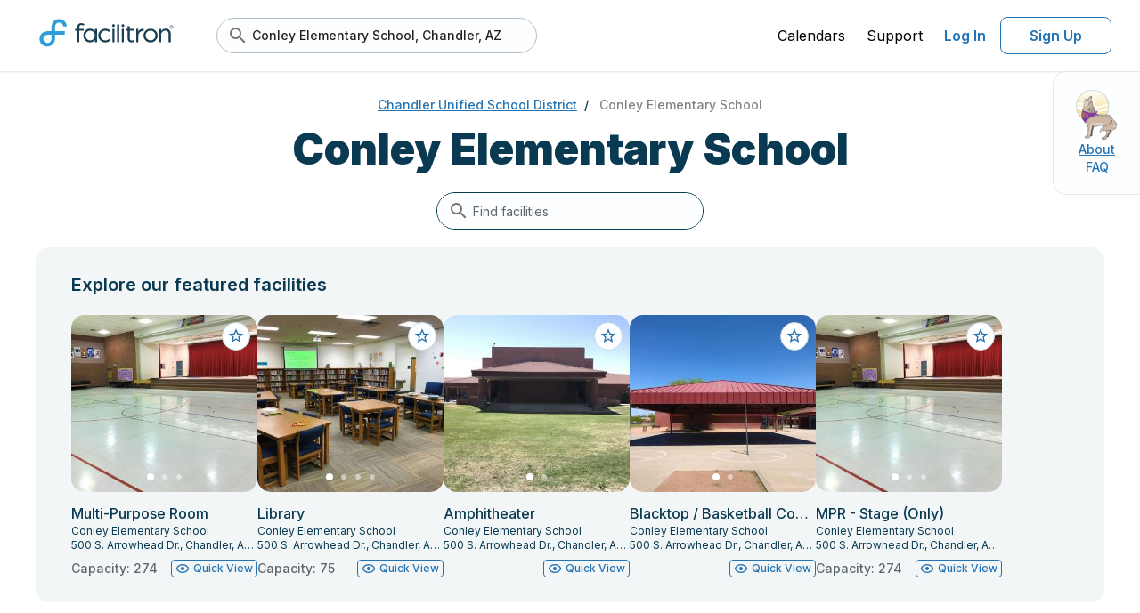

--- FILE ---
content_type: text/html;charset=UTF-8
request_url: https://www.facilitron.com/ces85224
body_size: 90260
content:
<!DOCTYPE html>
<html lang="en" data-n-head="%7B%22lang%22:%7B%22ssr%22:%22en%22%7D%7D">
  <head >
    <title>Owner Storefronts</title><meta data-n-head="ssr" charset="utf-8"><meta data-n-head="ssr" name="viewport" content="user-scalable=no, initial-scale=1, maximum-scale=1, minimum-scale=1"><meta data-n-head="ssr" name="format-detection" content="telephone=no"><meta data-n-head="ssr" name="msapplication-TileColor" content="#da532c"><meta data-n-head="ssr" name="theme-color" content="#ffffff"><link data-n-head="ssr" rel="icon" type="image/png" href="https://ik.imagekit.io/facilitron/favicon.png"><link data-n-head="ssr" rel="dns-prefetch" href="https://fonts.googleapis.com"><link data-n-head="ssr" rel="preconnect" href="https://fonts.gstatic.com"><link data-n-head="ssr" rel="preload" as="style" href="https://fonts.googleapis.com/css2?family=Inter:wght@400..700&amp;display=swap"><link data-n-head="ssr" rel="stylesheet" href="https://fonts.googleapis.com/css2?family=Inter:wght@400..900&amp;display=swap"><link data-n-head="ssr" rel="preload" as="style" href="https://cdn.jsdelivr.net/npm/@mdi/font@latest/css/materialdesignicons.min.css"><link data-n-head="ssr" rel="stylesheet" href="https://cdn.jsdelivr.net/npm/@mdi/font@latest/css/materialdesignicons.min.css"><link data-n-head="ssr" rel="canonical" href="https://www.facilitron.com/ces85224"><style data-n-head="vuetify" type="text/css" id="vuetify-theme-stylesheet" nonce="undefined">:root {
  --v-anchor-base: #000;
  --v-primary-base: #2473b3;
  --v-primary-lighten5: #c0faff;
  --v-primary-lighten4: #a2ddff;
  --v-primary-lighten3: #85c2ff;
  --v-primary-lighten2: #68a7eb;
  --v-primary-lighten1: #498ccf;
  --v-primary-darken1: #005b98;
  --v-primary-darken2: #00447e;
  --v-primary-darken3: #002e64;
  --v-primary-darken4: #001a4c;
  --v-secondary-base: #424242;
  --v-secondary-lighten5: #c1c1c1;
  --v-secondary-lighten4: #a6a6a6;
  --v-secondary-lighten3: #8b8b8b;
  --v-secondary-lighten2: #727272;
  --v-secondary-lighten1: #595959;
  --v-secondary-darken1: #2c2c2c;
  --v-secondary-darken2: #171717;
  --v-secondary-darken3: #000000;
  --v-secondary-darken4: #000000;
  --v-accent-base: #82b1ff;
  --v-accent-lighten5: #ffffff;
  --v-accent-lighten4: #f8ffff;
  --v-accent-lighten3: #daffff;
  --v-accent-lighten2: #bce8ff;
  --v-accent-lighten1: #9fccff;
  --v-accent-darken1: #6596e2;
  --v-accent-darken2: #467dc6;
  --v-accent-darken3: #2364aa;
  --v-accent-darken4: #004c90;
  --v-error-base: #ff5252;
  --v-error-lighten5: #ffe4d5;
  --v-error-lighten4: #ffc6b9;
  --v-error-lighten3: #ffa99e;
  --v-error-lighten2: #ff8c84;
  --v-error-lighten1: #ff6f6a;
  --v-error-darken1: #df323b;
  --v-error-darken2: #bf0025;
  --v-error-darken3: #9f0010;
  --v-error-darken4: #800000;
  --v-info-base: #2196f3;
  --v-info-lighten5: #d4ffff;
  --v-info-lighten4: #b5ffff;
  --v-info-lighten3: #95e8ff;
  --v-info-lighten2: #75ccff;
  --v-info-lighten1: #51b0ff;
  --v-info-darken1: #007cd6;
  --v-info-darken2: #0064ba;
  --v-info-darken3: #004d9f;
  --v-info-darken4: #003784;
  --v-success-base: #057f45;
  --v-success-lighten5: #a5ffc6;
  --v-success-lighten4: #88edab;
  --v-success-lighten3: #6cd190;
  --v-success-lighten2: #50b576;
  --v-success-lighten1: #319a5d;
  --v-success-darken1: #00652e;
  --v-success-darken2: #004c18;
  --v-success-darken3: #003400;
  --v-success-darken4: #002300;
  --v-warning-base: #af5400;
  --v-warning-lighten5: #ffd989;
  --v-warning-lighten4: #ffbd6f;
  --v-warning-lighten3: #ffa255;
  --v-warning-lighten2: #ed873b;
  --v-warning-lighten1: #ce6d21;
  --v-warning-darken1: #913b00;
  --v-warning-darken2: #742300;
  --v-warning-darken3: #5a0600;
  --v-warning-darken4: #440000;
  --v-white-base: #ffffff;
  --v-white-lighten5: #ffffff;
  --v-white-lighten4: #ffffff;
  --v-white-lighten3: #ffffff;
  --v-white-lighten2: #ffffff;
  --v-white-lighten1: #ffffff;
  --v-white-darken1: #e2e2e2;
  --v-white-darken2: #c6c6c6;
  --v-white-darken3: #ababab;
  --v-white-darken4: #919191;
  --v-black-base: #000000;
  --v-black-lighten5: #777777;
  --v-black-lighten4: #5e5e5e;
  --v-black-lighten3: #474747;
  --v-black-lighten2: #303030;
  --v-black-lighten1: #1b1b1b;
  --v-black-darken1: #000000;
  --v-black-darken2: #000000;
  --v-black-darken3: #000000;
  --v-black-darken4: #000000;
  --v-primarySurface-base: #e5f6ff;
  --v-primarySurface-lighten5: #ffffff;
  --v-primarySurface-lighten4: #ffffff;
  --v-primarySurface-lighten3: #ffffff;
  --v-primarySurface-lighten2: #ffffff;
  --v-primarySurface-lighten1: #ffffff;
  --v-primarySurface-darken1: #c9dae2;
  --v-primarySurface-darken2: #adbec6;
  --v-primarySurface-darken3: #93a3ab;
  --v-primarySurface-darken4: #798891;
  --v-primaryHover-base: #2583b4;
  --v-primaryHover-lighten5: #c2ffff;
  --v-primaryHover-lighten4: #a4f0ff;
  --v-primaryHover-lighten3: #87d3ff;
  --v-primaryHover-lighten2: #69b8ec;
  --v-primaryHover-lighten1: #4a9dd0;
  --v-primaryHover-darken1: #006a99;
  --v-primaryHover-darken2: #00527f;
  --v-primaryHover-darken3: #003b66;
  --v-primaryHover-darken4: #00254d;
  --v-primaryBorder-base: #b9def2;
  --v-primaryBorder-lighten5: #ffffff;
  --v-primaryBorder-lighten4: #ffffff;
  --v-primaryBorder-lighten3: #ffffff;
  --v-primaryBorder-lighten2: #f2ffff;
  --v-primaryBorder-lighten1: #d5fbff;
  --v-primaryBorder-darken1: #9ec2d6;
  --v-primaryBorder-darken2: #83a7ba;
  --v-primaryBorder-darken3: #698d9f;
  --v-primaryBorder-darken4: #4f7385;
  --v-infoHover-base: #1c5a8c;
  --v-infoHover-lighten5: #afddff;
  --v-infoHover-lighten4: #92c1fb;
  --v-infoHover-lighten3: #76a6de;
  --v-infoHover-lighten2: #5a8cc2;
  --v-infoHover-lighten1: #3d72a7;
  --v-infoHover-darken1: #004372;
  --v-infoHover-darken2: #002d59;
  --v-infoHover-darken3: #001942;
  --v-infoHover-darken4: #00002c;
  --v-infoPressed-base: #174a73;
  --v-infoPressed-lighten5: #a3cafb;
  --v-infoPressed-lighten4: #88afdf;
  --v-infoPressed-lighten3: #6d94c3;
  --v-infoPressed-lighten2: #527aa7;
  --v-infoPressed-lighten1: #36628d;
  --v-infoPressed-darken1: #00345a;
  --v-infoPressed-darken2: #001f43;
  --v-infoPressed-darken3: #00052c;
  --v-infoPressed-darken4: #00001a;
  --v-infoSurface-base: #f5fbff;
  --v-infoSurface-lighten5: #ffffff;
  --v-infoSurface-lighten4: #ffffff;
  --v-infoSurface-lighten3: #ffffff;
  --v-infoSurface-lighten2: #ffffff;
  --v-infoSurface-lighten1: #ffffff;
  --v-infoSurface-darken1: #d9dee2;
  --v-infoSurface-darken2: #bdc3c6;
  --v-infoSurface-darken3: #a2a7ab;
  --v-infoSurface-darken4: #888d91;
  --v-infoBorder-base: #9dc9ed;
  --v-infoBorder-lighten5: #ffffff;
  --v-infoBorder-lighten4: #ffffff;
  --v-infoBorder-lighten3: #f2ffff;
  --v-infoBorder-lighten2: #d5ffff;
  --v-infoBorder-lighten1: #b9e5ff;
  --v-infoBorder-darken1: #82aed1;
  --v-infoBorder-darken2: #6793b5;
  --v-infoBorder-darken3: #4c799a;
  --v-infoBorder-darken4: #316180;
  --v-brandMain-base: #2c9dd8;
  --v-brandMain-lighten5: #d1ffff;
  --v-brandMain-lighten4: #b2ffff;
  --v-brandMain-lighten3: #94f0ff;
  --v-brandMain-lighten2: #74d3ff;
  --v-brandMain-lighten1: #54b8f5;
  --v-brandMain-darken1: #0083bc;
  --v-brandMain-darken2: #006aa1;
  --v-brandMain-darken3: #005286;
  --v-brandMain-darken4: #003b6d;
  --v-fauxIndigo-base: #0a3a52;
  --v-fauxIndigo-lighten5: #91b7d4;
  --v-fauxIndigo-lighten4: #769cb9;
  --v-fauxIndigo-lighten3: #5c829e;
  --v-fauxIndigo-lighten2: #426984;
  --v-fauxIndigo-lighten1: #29516a;
  --v-fauxIndigo-darken1: #00243b;
  --v-fauxIndigo-darken2: #000f25;
  --v-fauxIndigo-darken3: #000011;
  --v-fauxIndigo-darken4: #000000;
  --v-fauxIndigoLight-base: #404b51;
  --v-fauxIndigoLight-lighten5: #bfccd3;
  --v-fauxIndigoLight-lighten4: #a4b0b7;
  --v-fauxIndigoLight-lighten3: #89969c;
  --v-fauxIndigoLight-lighten2: #707c82;
  --v-fauxIndigoLight-lighten1: #576369;
  --v-fauxIndigoLight-darken1: #2a343a;
  --v-fauxIndigoLight-darken2: #151f25;
  --v-fauxIndigoLight-darken3: #00070f;
  --v-fauxIndigoLight-darken4: #000000;
  --v-fauxIndigoDarken-base: #5c676d;
  --v-fauxIndigoDarken-lighten5: #e0edf4;
  --v-fauxIndigoDarken-lighten4: #c4d0d7;
  --v-fauxIndigoDarken-lighten3: #a9b5bb;
  --v-fauxIndigoDarken-lighten2: #8e9aa0;
  --v-fauxIndigoDarken-lighten1: #758086;
  --v-fauxIndigoDarken-darken1: #444f55;
  --v-fauxIndigoDarken-darken2: #2e383e;
  --v-fauxIndigoDarken-darken3: #192328;
  --v-fauxIndigoDarken-darken4: #000d13;
  --v-grayDarken-base: #6e797f;
  --v-grayDarken-lighten5: #f5ffff;
  --v-grayDarken-lighten4: #d9e5eb;
  --v-grayDarken-lighten3: #bdc9cf;
  --v-grayDarken-lighten2: #a2adb4;
  --v-grayDarken-lighten1: #879399;
  --v-grayDarken-darken1: #566066;
  --v-grayDarken-darken2: #3e494e;
  --v-grayDarken-darken3: #283237;
  --v-grayDarken-darken4: #141d22;
  --v-gray-base: #939ea4;
  --v-gray-lighten5: #ffffff;
  --v-gray-lighten4: #ffffff;
  --v-gray-lighten3: #e5f1f7;
  --v-gray-lighten2: #c9d5db;
  --v-gray-lighten1: #aeb9bf;
  --v-gray-darken1: #79848a;
  --v-gray-darken2: #606b70;
  --v-gray-darken3: #495358;
  --v-gray-darken4: #323c41;
  --v-grayDirty-base: #b3bec4;
  --v-grayDirty-lighten5: #ffffff;
  --v-grayDirty-lighten4: #ffffff;
  --v-grayDirty-lighten3: #ffffff;
  --v-grayDirty-lighten2: #ebf6fd;
  --v-grayDirty-lighten1: #cfdae0;
  --v-grayDirty-darken1: #98a3a9;
  --v-grayDirty-darken2: #7e898e;
  --v-grayDirty-darken3: #656f75;
  --v-grayDirty-darken4: #4d575c;
  --v-siberian-base: #ced9df;
  --v-siberian-lighten5: #ffffff;
  --v-siberian-lighten4: #ffffff;
  --v-siberian-lighten3: #ffffff;
  --v-siberian-lighten2: #ffffff;
  --v-siberian-lighten1: #eaf5fc;
  --v-siberian-darken1: #b2bdc3;
  --v-siberian-darken2: #98a2a8;
  --v-siberian-darken3: #7e888d;
  --v-siberian-darken4: #656f74;
  --v-grayMiddle-base: #e4e8eb;
  --v-grayMiddle-lighten5: #ffffff;
  --v-grayMiddle-lighten4: #ffffff;
  --v-grayMiddle-lighten3: #ffffff;
  --v-grayMiddle-lighten2: #ffffff;
  --v-grayMiddle-lighten1: #ffffff;
  --v-grayMiddle-darken1: #c8cccf;
  --v-grayMiddle-darken2: #adb0b3;
  --v-grayMiddle-darken3: #929699;
  --v-grayMiddle-darken4: #787c7f;
  --v-grayCloud-base: #f2f6f7;
  --v-grayCloud-lighten5: #ffffff;
  --v-grayCloud-lighten4: #ffffff;
  --v-grayCloud-lighten3: #ffffff;
  --v-grayCloud-lighten2: #ffffff;
  --v-grayCloud-lighten1: #ffffff;
  --v-grayCloud-darken1: #d6dadb;
  --v-grayCloud-darken2: #babebf;
  --v-grayCloud-darken3: #9fa3a4;
  --v-grayCloud-darken4: #858889;
  --v-grayLight-base: #fcfeff;
  --v-grayLight-lighten5: #ffffff;
  --v-grayLight-lighten4: #ffffff;
  --v-grayLight-lighten3: #ffffff;
  --v-grayLight-lighten2: #ffffff;
  --v-grayLight-lighten1: #ffffff;
  --v-grayLight-darken1: #dfe1e2;
  --v-grayLight-darken2: #c3c5c6;
  --v-grayLight-darken3: #a8aaab;
  --v-grayLight-darken4: #8e9091;
  --v-textDisabled-base: #838383;
  --v-textDisabled-lighten5: #ffffff;
  --v-textDisabled-lighten4: #f0f0f0;
  --v-textDisabled-lighten3: #d4d4d4;
  --v-textDisabled-lighten2: #b8b8b8;
  --v-textDisabled-lighten1: #9d9d9d;
  --v-textDisabled-darken1: #6a6a6a;
  --v-textDisabled-darken2: #525252;
  --v-textDisabled-darken3: #3b3b3b;
  --v-textDisabled-darken4: #252525;
  --v-danger-base: #ce2835;
  --v-danger-lighten5: #ffbcb2;
  --v-danger-lighten4: #ff9f97;
  --v-danger-lighten3: #ff837d;
  --v-danger-lighten2: #ff6664;
  --v-danger-lighten1: #ee494c;
  --v-danger-darken1: #ae001f;
  --v-danger-darken2: #8f000a;
  --v-danger-darken3: #710000;
  --v-danger-darken4: #560000;
  --v-dangerSurface-base: #fceced;
  --v-dangerSurface-lighten5: #ffffff;
  --v-dangerSurface-lighten4: #ffffff;
  --v-dangerSurface-lighten3: #ffffff;
  --v-dangerSurface-lighten2: #ffffff;
  --v-dangerSurface-lighten1: #ffffff;
  --v-dangerSurface-darken1: #dfd0d1;
  --v-dangerSurface-darken2: #c3b4b5;
  --v-dangerSurface-darken3: #a8999a;
  --v-dangerSurface-darken4: #8e7f80;
  --v-dangerBorder-base: #f0adb2;
  --v-dangerBorder-lighten5: #ffffff;
  --v-dangerBorder-lighten4: #ffffff;
  --v-dangerBorder-lighten3: #ffffff;
  --v-dangerBorder-lighten2: #ffe5ea;
  --v-dangerBorder-lighten1: #ffc9cd;
  --v-dangerBorder-darken1: #d39297;
  --v-dangerBorder-darken2: #b7787d;
  --v-dangerBorder-darken3: #9b5f65;
  --v-dangerBorder-darken4: #80474d;
  --v-warningBright-base: #ea903d;
  --v-warningBright-lighten5: #ffffc3;
  --v-warningBright-lighten4: #ffffa7;
  --v-warningBright-lighten3: #ffe28c;
  --v-warningBright-lighten2: #ffc671;
  --v-warningBright-lighten1: #ffab57;
  --v-warningBright-darken1: #cb7622;
  --v-warningBright-darken2: #ad5d00;
  --v-warningBright-darken3: #8f4500;
  --v-warningBright-darken4: #732d00;
  --v-warningBorder-base: #edb178;
  --v-warningBorder-lighten5: #ffffff;
  --v-warningBorder-lighten4: #ffffe5;
  --v-warningBorder-lighten3: #ffffc9;
  --v-warningBorder-lighten2: #ffe9ad;
  --v-warningBorder-lighten1: #ffcc92;
  --v-warningBorder-darken1: #cf965f;
  --v-warningBorder-darken2: #b27c46;
  --v-warningBorder-darken3: #96632e;
  --v-warningBorder-darken4: #7a4b17;
  --v-warningSurface-base: #fcf1e6;
  --v-warningSurface-lighten5: #ffffff;
  --v-warningSurface-lighten4: #ffffff;
  --v-warningSurface-lighten3: #ffffff;
  --v-warningSurface-lighten2: #ffffff;
  --v-warningSurface-lighten1: #ffffff;
  --v-warningSurface-darken1: #dfd5ca;
  --v-warningSurface-darken2: #c3b9af;
  --v-warningSurface-darken3: #a89e94;
  --v-warningSurface-darken4: #8e847a;
  --v-limeLight-base: #aaede4;
  --v-limeLight-lighten5: #ffffff;
  --v-limeLight-lighten4: #ffffff;
  --v-limeLight-lighten3: #ffffff;
  --v-limeLight-lighten2: #e3ffff;
  --v-limeLight-lighten1: #c6ffff;
  --v-limeLight-darken1: #8ed1c8;
  --v-limeLight-darken2: #74b5ad;
  --v-limeLight-darken3: #599a92;
  --v-limeLight-darken4: #3f8078;
  --v-successSurface-base: #ecfdf8;
  --v-successSurface-lighten5: #ffffff;
  --v-successSurface-lighten4: #ffffff;
  --v-successSurface-lighten3: #ffffff;
  --v-successSurface-lighten2: #ffffff;
  --v-successSurface-lighten1: #ffffff;
  --v-successSurface-darken1: #d0e0db;
  --v-successSurface-darken2: #b4c4c0;
  --v-successSurface-darken3: #99a9a5;
  --v-successSurface-darken4: #7f8f8a;
}

.v-application a { color: var(--v-anchor-base); }
.v-application .primary {
  background-color: var(--v-primary-base) !important;
  border-color: var(--v-primary-base) !important;
}
.v-application .primary--text {
  color: var(--v-primary-base) !important;
  caret-color: var(--v-primary-base) !important;
}
.v-application .primary.lighten-5 {
  background-color: var(--v-primary-lighten5) !important;
  border-color: var(--v-primary-lighten5) !important;
}
.v-application .primary--text.text--lighten-5 {
  color: var(--v-primary-lighten5) !important;
  caret-color: var(--v-primary-lighten5) !important;
}
.v-application .primary.lighten-4 {
  background-color: var(--v-primary-lighten4) !important;
  border-color: var(--v-primary-lighten4) !important;
}
.v-application .primary--text.text--lighten-4 {
  color: var(--v-primary-lighten4) !important;
  caret-color: var(--v-primary-lighten4) !important;
}
.v-application .primary.lighten-3 {
  background-color: var(--v-primary-lighten3) !important;
  border-color: var(--v-primary-lighten3) !important;
}
.v-application .primary--text.text--lighten-3 {
  color: var(--v-primary-lighten3) !important;
  caret-color: var(--v-primary-lighten3) !important;
}
.v-application .primary.lighten-2 {
  background-color: var(--v-primary-lighten2) !important;
  border-color: var(--v-primary-lighten2) !important;
}
.v-application .primary--text.text--lighten-2 {
  color: var(--v-primary-lighten2) !important;
  caret-color: var(--v-primary-lighten2) !important;
}
.v-application .primary.lighten-1 {
  background-color: var(--v-primary-lighten1) !important;
  border-color: var(--v-primary-lighten1) !important;
}
.v-application .primary--text.text--lighten-1 {
  color: var(--v-primary-lighten1) !important;
  caret-color: var(--v-primary-lighten1) !important;
}
.v-application .primary.darken-1 {
  background-color: var(--v-primary-darken1) !important;
  border-color: var(--v-primary-darken1) !important;
}
.v-application .primary--text.text--darken-1 {
  color: var(--v-primary-darken1) !important;
  caret-color: var(--v-primary-darken1) !important;
}
.v-application .primary.darken-2 {
  background-color: var(--v-primary-darken2) !important;
  border-color: var(--v-primary-darken2) !important;
}
.v-application .primary--text.text--darken-2 {
  color: var(--v-primary-darken2) !important;
  caret-color: var(--v-primary-darken2) !important;
}
.v-application .primary.darken-3 {
  background-color: var(--v-primary-darken3) !important;
  border-color: var(--v-primary-darken3) !important;
}
.v-application .primary--text.text--darken-3 {
  color: var(--v-primary-darken3) !important;
  caret-color: var(--v-primary-darken3) !important;
}
.v-application .primary.darken-4 {
  background-color: var(--v-primary-darken4) !important;
  border-color: var(--v-primary-darken4) !important;
}
.v-application .primary--text.text--darken-4 {
  color: var(--v-primary-darken4) !important;
  caret-color: var(--v-primary-darken4) !important;
}
.v-application .secondary {
  background-color: var(--v-secondary-base) !important;
  border-color: var(--v-secondary-base) !important;
}
.v-application .secondary--text {
  color: var(--v-secondary-base) !important;
  caret-color: var(--v-secondary-base) !important;
}
.v-application .secondary.lighten-5 {
  background-color: var(--v-secondary-lighten5) !important;
  border-color: var(--v-secondary-lighten5) !important;
}
.v-application .secondary--text.text--lighten-5 {
  color: var(--v-secondary-lighten5) !important;
  caret-color: var(--v-secondary-lighten5) !important;
}
.v-application .secondary.lighten-4 {
  background-color: var(--v-secondary-lighten4) !important;
  border-color: var(--v-secondary-lighten4) !important;
}
.v-application .secondary--text.text--lighten-4 {
  color: var(--v-secondary-lighten4) !important;
  caret-color: var(--v-secondary-lighten4) !important;
}
.v-application .secondary.lighten-3 {
  background-color: var(--v-secondary-lighten3) !important;
  border-color: var(--v-secondary-lighten3) !important;
}
.v-application .secondary--text.text--lighten-3 {
  color: var(--v-secondary-lighten3) !important;
  caret-color: var(--v-secondary-lighten3) !important;
}
.v-application .secondary.lighten-2 {
  background-color: var(--v-secondary-lighten2) !important;
  border-color: var(--v-secondary-lighten2) !important;
}
.v-application .secondary--text.text--lighten-2 {
  color: var(--v-secondary-lighten2) !important;
  caret-color: var(--v-secondary-lighten2) !important;
}
.v-application .secondary.lighten-1 {
  background-color: var(--v-secondary-lighten1) !important;
  border-color: var(--v-secondary-lighten1) !important;
}
.v-application .secondary--text.text--lighten-1 {
  color: var(--v-secondary-lighten1) !important;
  caret-color: var(--v-secondary-lighten1) !important;
}
.v-application .secondary.darken-1 {
  background-color: var(--v-secondary-darken1) !important;
  border-color: var(--v-secondary-darken1) !important;
}
.v-application .secondary--text.text--darken-1 {
  color: var(--v-secondary-darken1) !important;
  caret-color: var(--v-secondary-darken1) !important;
}
.v-application .secondary.darken-2 {
  background-color: var(--v-secondary-darken2) !important;
  border-color: var(--v-secondary-darken2) !important;
}
.v-application .secondary--text.text--darken-2 {
  color: var(--v-secondary-darken2) !important;
  caret-color: var(--v-secondary-darken2) !important;
}
.v-application .secondary.darken-3 {
  background-color: var(--v-secondary-darken3) !important;
  border-color: var(--v-secondary-darken3) !important;
}
.v-application .secondary--text.text--darken-3 {
  color: var(--v-secondary-darken3) !important;
  caret-color: var(--v-secondary-darken3) !important;
}
.v-application .secondary.darken-4 {
  background-color: var(--v-secondary-darken4) !important;
  border-color: var(--v-secondary-darken4) !important;
}
.v-application .secondary--text.text--darken-4 {
  color: var(--v-secondary-darken4) !important;
  caret-color: var(--v-secondary-darken4) !important;
}
.v-application .accent {
  background-color: var(--v-accent-base) !important;
  border-color: var(--v-accent-base) !important;
}
.v-application .accent--text {
  color: var(--v-accent-base) !important;
  caret-color: var(--v-accent-base) !important;
}
.v-application .accent.lighten-5 {
  background-color: var(--v-accent-lighten5) !important;
  border-color: var(--v-accent-lighten5) !important;
}
.v-application .accent--text.text--lighten-5 {
  color: var(--v-accent-lighten5) !important;
  caret-color: var(--v-accent-lighten5) !important;
}
.v-application .accent.lighten-4 {
  background-color: var(--v-accent-lighten4) !important;
  border-color: var(--v-accent-lighten4) !important;
}
.v-application .accent--text.text--lighten-4 {
  color: var(--v-accent-lighten4) !important;
  caret-color: var(--v-accent-lighten4) !important;
}
.v-application .accent.lighten-3 {
  background-color: var(--v-accent-lighten3) !important;
  border-color: var(--v-accent-lighten3) !important;
}
.v-application .accent--text.text--lighten-3 {
  color: var(--v-accent-lighten3) !important;
  caret-color: var(--v-accent-lighten3) !important;
}
.v-application .accent.lighten-2 {
  background-color: var(--v-accent-lighten2) !important;
  border-color: var(--v-accent-lighten2) !important;
}
.v-application .accent--text.text--lighten-2 {
  color: var(--v-accent-lighten2) !important;
  caret-color: var(--v-accent-lighten2) !important;
}
.v-application .accent.lighten-1 {
  background-color: var(--v-accent-lighten1) !important;
  border-color: var(--v-accent-lighten1) !important;
}
.v-application .accent--text.text--lighten-1 {
  color: var(--v-accent-lighten1) !important;
  caret-color: var(--v-accent-lighten1) !important;
}
.v-application .accent.darken-1 {
  background-color: var(--v-accent-darken1) !important;
  border-color: var(--v-accent-darken1) !important;
}
.v-application .accent--text.text--darken-1 {
  color: var(--v-accent-darken1) !important;
  caret-color: var(--v-accent-darken1) !important;
}
.v-application .accent.darken-2 {
  background-color: var(--v-accent-darken2) !important;
  border-color: var(--v-accent-darken2) !important;
}
.v-application .accent--text.text--darken-2 {
  color: var(--v-accent-darken2) !important;
  caret-color: var(--v-accent-darken2) !important;
}
.v-application .accent.darken-3 {
  background-color: var(--v-accent-darken3) !important;
  border-color: var(--v-accent-darken3) !important;
}
.v-application .accent--text.text--darken-3 {
  color: var(--v-accent-darken3) !important;
  caret-color: var(--v-accent-darken3) !important;
}
.v-application .accent.darken-4 {
  background-color: var(--v-accent-darken4) !important;
  border-color: var(--v-accent-darken4) !important;
}
.v-application .accent--text.text--darken-4 {
  color: var(--v-accent-darken4) !important;
  caret-color: var(--v-accent-darken4) !important;
}
.v-application .error {
  background-color: var(--v-error-base) !important;
  border-color: var(--v-error-base) !important;
}
.v-application .error--text {
  color: var(--v-error-base) !important;
  caret-color: var(--v-error-base) !important;
}
.v-application .error.lighten-5 {
  background-color: var(--v-error-lighten5) !important;
  border-color: var(--v-error-lighten5) !important;
}
.v-application .error--text.text--lighten-5 {
  color: var(--v-error-lighten5) !important;
  caret-color: var(--v-error-lighten5) !important;
}
.v-application .error.lighten-4 {
  background-color: var(--v-error-lighten4) !important;
  border-color: var(--v-error-lighten4) !important;
}
.v-application .error--text.text--lighten-4 {
  color: var(--v-error-lighten4) !important;
  caret-color: var(--v-error-lighten4) !important;
}
.v-application .error.lighten-3 {
  background-color: var(--v-error-lighten3) !important;
  border-color: var(--v-error-lighten3) !important;
}
.v-application .error--text.text--lighten-3 {
  color: var(--v-error-lighten3) !important;
  caret-color: var(--v-error-lighten3) !important;
}
.v-application .error.lighten-2 {
  background-color: var(--v-error-lighten2) !important;
  border-color: var(--v-error-lighten2) !important;
}
.v-application .error--text.text--lighten-2 {
  color: var(--v-error-lighten2) !important;
  caret-color: var(--v-error-lighten2) !important;
}
.v-application .error.lighten-1 {
  background-color: var(--v-error-lighten1) !important;
  border-color: var(--v-error-lighten1) !important;
}
.v-application .error--text.text--lighten-1 {
  color: var(--v-error-lighten1) !important;
  caret-color: var(--v-error-lighten1) !important;
}
.v-application .error.darken-1 {
  background-color: var(--v-error-darken1) !important;
  border-color: var(--v-error-darken1) !important;
}
.v-application .error--text.text--darken-1 {
  color: var(--v-error-darken1) !important;
  caret-color: var(--v-error-darken1) !important;
}
.v-application .error.darken-2 {
  background-color: var(--v-error-darken2) !important;
  border-color: var(--v-error-darken2) !important;
}
.v-application .error--text.text--darken-2 {
  color: var(--v-error-darken2) !important;
  caret-color: var(--v-error-darken2) !important;
}
.v-application .error.darken-3 {
  background-color: var(--v-error-darken3) !important;
  border-color: var(--v-error-darken3) !important;
}
.v-application .error--text.text--darken-3 {
  color: var(--v-error-darken3) !important;
  caret-color: var(--v-error-darken3) !important;
}
.v-application .error.darken-4 {
  background-color: var(--v-error-darken4) !important;
  border-color: var(--v-error-darken4) !important;
}
.v-application .error--text.text--darken-4 {
  color: var(--v-error-darken4) !important;
  caret-color: var(--v-error-darken4) !important;
}
.v-application .info {
  background-color: var(--v-info-base) !important;
  border-color: var(--v-info-base) !important;
}
.v-application .info--text {
  color: var(--v-info-base) !important;
  caret-color: var(--v-info-base) !important;
}
.v-application .info.lighten-5 {
  background-color: var(--v-info-lighten5) !important;
  border-color: var(--v-info-lighten5) !important;
}
.v-application .info--text.text--lighten-5 {
  color: var(--v-info-lighten5) !important;
  caret-color: var(--v-info-lighten5) !important;
}
.v-application .info.lighten-4 {
  background-color: var(--v-info-lighten4) !important;
  border-color: var(--v-info-lighten4) !important;
}
.v-application .info--text.text--lighten-4 {
  color: var(--v-info-lighten4) !important;
  caret-color: var(--v-info-lighten4) !important;
}
.v-application .info.lighten-3 {
  background-color: var(--v-info-lighten3) !important;
  border-color: var(--v-info-lighten3) !important;
}
.v-application .info--text.text--lighten-3 {
  color: var(--v-info-lighten3) !important;
  caret-color: var(--v-info-lighten3) !important;
}
.v-application .info.lighten-2 {
  background-color: var(--v-info-lighten2) !important;
  border-color: var(--v-info-lighten2) !important;
}
.v-application .info--text.text--lighten-2 {
  color: var(--v-info-lighten2) !important;
  caret-color: var(--v-info-lighten2) !important;
}
.v-application .info.lighten-1 {
  background-color: var(--v-info-lighten1) !important;
  border-color: var(--v-info-lighten1) !important;
}
.v-application .info--text.text--lighten-1 {
  color: var(--v-info-lighten1) !important;
  caret-color: var(--v-info-lighten1) !important;
}
.v-application .info.darken-1 {
  background-color: var(--v-info-darken1) !important;
  border-color: var(--v-info-darken1) !important;
}
.v-application .info--text.text--darken-1 {
  color: var(--v-info-darken1) !important;
  caret-color: var(--v-info-darken1) !important;
}
.v-application .info.darken-2 {
  background-color: var(--v-info-darken2) !important;
  border-color: var(--v-info-darken2) !important;
}
.v-application .info--text.text--darken-2 {
  color: var(--v-info-darken2) !important;
  caret-color: var(--v-info-darken2) !important;
}
.v-application .info.darken-3 {
  background-color: var(--v-info-darken3) !important;
  border-color: var(--v-info-darken3) !important;
}
.v-application .info--text.text--darken-3 {
  color: var(--v-info-darken3) !important;
  caret-color: var(--v-info-darken3) !important;
}
.v-application .info.darken-4 {
  background-color: var(--v-info-darken4) !important;
  border-color: var(--v-info-darken4) !important;
}
.v-application .info--text.text--darken-4 {
  color: var(--v-info-darken4) !important;
  caret-color: var(--v-info-darken4) !important;
}
.v-application .success {
  background-color: var(--v-success-base) !important;
  border-color: var(--v-success-base) !important;
}
.v-application .success--text {
  color: var(--v-success-base) !important;
  caret-color: var(--v-success-base) !important;
}
.v-application .success.lighten-5 {
  background-color: var(--v-success-lighten5) !important;
  border-color: var(--v-success-lighten5) !important;
}
.v-application .success--text.text--lighten-5 {
  color: var(--v-success-lighten5) !important;
  caret-color: var(--v-success-lighten5) !important;
}
.v-application .success.lighten-4 {
  background-color: var(--v-success-lighten4) !important;
  border-color: var(--v-success-lighten4) !important;
}
.v-application .success--text.text--lighten-4 {
  color: var(--v-success-lighten4) !important;
  caret-color: var(--v-success-lighten4) !important;
}
.v-application .success.lighten-3 {
  background-color: var(--v-success-lighten3) !important;
  border-color: var(--v-success-lighten3) !important;
}
.v-application .success--text.text--lighten-3 {
  color: var(--v-success-lighten3) !important;
  caret-color: var(--v-success-lighten3) !important;
}
.v-application .success.lighten-2 {
  background-color: var(--v-success-lighten2) !important;
  border-color: var(--v-success-lighten2) !important;
}
.v-application .success--text.text--lighten-2 {
  color: var(--v-success-lighten2) !important;
  caret-color: var(--v-success-lighten2) !important;
}
.v-application .success.lighten-1 {
  background-color: var(--v-success-lighten1) !important;
  border-color: var(--v-success-lighten1) !important;
}
.v-application .success--text.text--lighten-1 {
  color: var(--v-success-lighten1) !important;
  caret-color: var(--v-success-lighten1) !important;
}
.v-application .success.darken-1 {
  background-color: var(--v-success-darken1) !important;
  border-color: var(--v-success-darken1) !important;
}
.v-application .success--text.text--darken-1 {
  color: var(--v-success-darken1) !important;
  caret-color: var(--v-success-darken1) !important;
}
.v-application .success.darken-2 {
  background-color: var(--v-success-darken2) !important;
  border-color: var(--v-success-darken2) !important;
}
.v-application .success--text.text--darken-2 {
  color: var(--v-success-darken2) !important;
  caret-color: var(--v-success-darken2) !important;
}
.v-application .success.darken-3 {
  background-color: var(--v-success-darken3) !important;
  border-color: var(--v-success-darken3) !important;
}
.v-application .success--text.text--darken-3 {
  color: var(--v-success-darken3) !important;
  caret-color: var(--v-success-darken3) !important;
}
.v-application .success.darken-4 {
  background-color: var(--v-success-darken4) !important;
  border-color: var(--v-success-darken4) !important;
}
.v-application .success--text.text--darken-4 {
  color: var(--v-success-darken4) !important;
  caret-color: var(--v-success-darken4) !important;
}
.v-application .warning {
  background-color: var(--v-warning-base) !important;
  border-color: var(--v-warning-base) !important;
}
.v-application .warning--text {
  color: var(--v-warning-base) !important;
  caret-color: var(--v-warning-base) !important;
}
.v-application .warning.lighten-5 {
  background-color: var(--v-warning-lighten5) !important;
  border-color: var(--v-warning-lighten5) !important;
}
.v-application .warning--text.text--lighten-5 {
  color: var(--v-warning-lighten5) !important;
  caret-color: var(--v-warning-lighten5) !important;
}
.v-application .warning.lighten-4 {
  background-color: var(--v-warning-lighten4) !important;
  border-color: var(--v-warning-lighten4) !important;
}
.v-application .warning--text.text--lighten-4 {
  color: var(--v-warning-lighten4) !important;
  caret-color: var(--v-warning-lighten4) !important;
}
.v-application .warning.lighten-3 {
  background-color: var(--v-warning-lighten3) !important;
  border-color: var(--v-warning-lighten3) !important;
}
.v-application .warning--text.text--lighten-3 {
  color: var(--v-warning-lighten3) !important;
  caret-color: var(--v-warning-lighten3) !important;
}
.v-application .warning.lighten-2 {
  background-color: var(--v-warning-lighten2) !important;
  border-color: var(--v-warning-lighten2) !important;
}
.v-application .warning--text.text--lighten-2 {
  color: var(--v-warning-lighten2) !important;
  caret-color: var(--v-warning-lighten2) !important;
}
.v-application .warning.lighten-1 {
  background-color: var(--v-warning-lighten1) !important;
  border-color: var(--v-warning-lighten1) !important;
}
.v-application .warning--text.text--lighten-1 {
  color: var(--v-warning-lighten1) !important;
  caret-color: var(--v-warning-lighten1) !important;
}
.v-application .warning.darken-1 {
  background-color: var(--v-warning-darken1) !important;
  border-color: var(--v-warning-darken1) !important;
}
.v-application .warning--text.text--darken-1 {
  color: var(--v-warning-darken1) !important;
  caret-color: var(--v-warning-darken1) !important;
}
.v-application .warning.darken-2 {
  background-color: var(--v-warning-darken2) !important;
  border-color: var(--v-warning-darken2) !important;
}
.v-application .warning--text.text--darken-2 {
  color: var(--v-warning-darken2) !important;
  caret-color: var(--v-warning-darken2) !important;
}
.v-application .warning.darken-3 {
  background-color: var(--v-warning-darken3) !important;
  border-color: var(--v-warning-darken3) !important;
}
.v-application .warning--text.text--darken-3 {
  color: var(--v-warning-darken3) !important;
  caret-color: var(--v-warning-darken3) !important;
}
.v-application .warning.darken-4 {
  background-color: var(--v-warning-darken4) !important;
  border-color: var(--v-warning-darken4) !important;
}
.v-application .warning--text.text--darken-4 {
  color: var(--v-warning-darken4) !important;
  caret-color: var(--v-warning-darken4) !important;
}
.v-application .white {
  background-color: var(--v-white-base) !important;
  border-color: var(--v-white-base) !important;
}
.v-application .white--text {
  color: var(--v-white-base) !important;
  caret-color: var(--v-white-base) !important;
}
.v-application .white.lighten-5 {
  background-color: var(--v-white-lighten5) !important;
  border-color: var(--v-white-lighten5) !important;
}
.v-application .white--text.text--lighten-5 {
  color: var(--v-white-lighten5) !important;
  caret-color: var(--v-white-lighten5) !important;
}
.v-application .white.lighten-4 {
  background-color: var(--v-white-lighten4) !important;
  border-color: var(--v-white-lighten4) !important;
}
.v-application .white--text.text--lighten-4 {
  color: var(--v-white-lighten4) !important;
  caret-color: var(--v-white-lighten4) !important;
}
.v-application .white.lighten-3 {
  background-color: var(--v-white-lighten3) !important;
  border-color: var(--v-white-lighten3) !important;
}
.v-application .white--text.text--lighten-3 {
  color: var(--v-white-lighten3) !important;
  caret-color: var(--v-white-lighten3) !important;
}
.v-application .white.lighten-2 {
  background-color: var(--v-white-lighten2) !important;
  border-color: var(--v-white-lighten2) !important;
}
.v-application .white--text.text--lighten-2 {
  color: var(--v-white-lighten2) !important;
  caret-color: var(--v-white-lighten2) !important;
}
.v-application .white.lighten-1 {
  background-color: var(--v-white-lighten1) !important;
  border-color: var(--v-white-lighten1) !important;
}
.v-application .white--text.text--lighten-1 {
  color: var(--v-white-lighten1) !important;
  caret-color: var(--v-white-lighten1) !important;
}
.v-application .white.darken-1 {
  background-color: var(--v-white-darken1) !important;
  border-color: var(--v-white-darken1) !important;
}
.v-application .white--text.text--darken-1 {
  color: var(--v-white-darken1) !important;
  caret-color: var(--v-white-darken1) !important;
}
.v-application .white.darken-2 {
  background-color: var(--v-white-darken2) !important;
  border-color: var(--v-white-darken2) !important;
}
.v-application .white--text.text--darken-2 {
  color: var(--v-white-darken2) !important;
  caret-color: var(--v-white-darken2) !important;
}
.v-application .white.darken-3 {
  background-color: var(--v-white-darken3) !important;
  border-color: var(--v-white-darken3) !important;
}
.v-application .white--text.text--darken-3 {
  color: var(--v-white-darken3) !important;
  caret-color: var(--v-white-darken3) !important;
}
.v-application .white.darken-4 {
  background-color: var(--v-white-darken4) !important;
  border-color: var(--v-white-darken4) !important;
}
.v-application .white--text.text--darken-4 {
  color: var(--v-white-darken4) !important;
  caret-color: var(--v-white-darken4) !important;
}
.v-application .black {
  background-color: var(--v-black-base) !important;
  border-color: var(--v-black-base) !important;
}
.v-application .black--text {
  color: var(--v-black-base) !important;
  caret-color: var(--v-black-base) !important;
}
.v-application .black.lighten-5 {
  background-color: var(--v-black-lighten5) !important;
  border-color: var(--v-black-lighten5) !important;
}
.v-application .black--text.text--lighten-5 {
  color: var(--v-black-lighten5) !important;
  caret-color: var(--v-black-lighten5) !important;
}
.v-application .black.lighten-4 {
  background-color: var(--v-black-lighten4) !important;
  border-color: var(--v-black-lighten4) !important;
}
.v-application .black--text.text--lighten-4 {
  color: var(--v-black-lighten4) !important;
  caret-color: var(--v-black-lighten4) !important;
}
.v-application .black.lighten-3 {
  background-color: var(--v-black-lighten3) !important;
  border-color: var(--v-black-lighten3) !important;
}
.v-application .black--text.text--lighten-3 {
  color: var(--v-black-lighten3) !important;
  caret-color: var(--v-black-lighten3) !important;
}
.v-application .black.lighten-2 {
  background-color: var(--v-black-lighten2) !important;
  border-color: var(--v-black-lighten2) !important;
}
.v-application .black--text.text--lighten-2 {
  color: var(--v-black-lighten2) !important;
  caret-color: var(--v-black-lighten2) !important;
}
.v-application .black.lighten-1 {
  background-color: var(--v-black-lighten1) !important;
  border-color: var(--v-black-lighten1) !important;
}
.v-application .black--text.text--lighten-1 {
  color: var(--v-black-lighten1) !important;
  caret-color: var(--v-black-lighten1) !important;
}
.v-application .black.darken-1 {
  background-color: var(--v-black-darken1) !important;
  border-color: var(--v-black-darken1) !important;
}
.v-application .black--text.text--darken-1 {
  color: var(--v-black-darken1) !important;
  caret-color: var(--v-black-darken1) !important;
}
.v-application .black.darken-2 {
  background-color: var(--v-black-darken2) !important;
  border-color: var(--v-black-darken2) !important;
}
.v-application .black--text.text--darken-2 {
  color: var(--v-black-darken2) !important;
  caret-color: var(--v-black-darken2) !important;
}
.v-application .black.darken-3 {
  background-color: var(--v-black-darken3) !important;
  border-color: var(--v-black-darken3) !important;
}
.v-application .black--text.text--darken-3 {
  color: var(--v-black-darken3) !important;
  caret-color: var(--v-black-darken3) !important;
}
.v-application .black.darken-4 {
  background-color: var(--v-black-darken4) !important;
  border-color: var(--v-black-darken4) !important;
}
.v-application .black--text.text--darken-4 {
  color: var(--v-black-darken4) !important;
  caret-color: var(--v-black-darken4) !important;
}
.v-application .primarySurface {
  background-color: var(--v-primarySurface-base) !important;
  border-color: var(--v-primarySurface-base) !important;
}
.v-application .primarySurface--text {
  color: var(--v-primarySurface-base) !important;
  caret-color: var(--v-primarySurface-base) !important;
}
.v-application .primarySurface.lighten-5 {
  background-color: var(--v-primarySurface-lighten5) !important;
  border-color: var(--v-primarySurface-lighten5) !important;
}
.v-application .primarySurface--text.text--lighten-5 {
  color: var(--v-primarySurface-lighten5) !important;
  caret-color: var(--v-primarySurface-lighten5) !important;
}
.v-application .primarySurface.lighten-4 {
  background-color: var(--v-primarySurface-lighten4) !important;
  border-color: var(--v-primarySurface-lighten4) !important;
}
.v-application .primarySurface--text.text--lighten-4 {
  color: var(--v-primarySurface-lighten4) !important;
  caret-color: var(--v-primarySurface-lighten4) !important;
}
.v-application .primarySurface.lighten-3 {
  background-color: var(--v-primarySurface-lighten3) !important;
  border-color: var(--v-primarySurface-lighten3) !important;
}
.v-application .primarySurface--text.text--lighten-3 {
  color: var(--v-primarySurface-lighten3) !important;
  caret-color: var(--v-primarySurface-lighten3) !important;
}
.v-application .primarySurface.lighten-2 {
  background-color: var(--v-primarySurface-lighten2) !important;
  border-color: var(--v-primarySurface-lighten2) !important;
}
.v-application .primarySurface--text.text--lighten-2 {
  color: var(--v-primarySurface-lighten2) !important;
  caret-color: var(--v-primarySurface-lighten2) !important;
}
.v-application .primarySurface.lighten-1 {
  background-color: var(--v-primarySurface-lighten1) !important;
  border-color: var(--v-primarySurface-lighten1) !important;
}
.v-application .primarySurface--text.text--lighten-1 {
  color: var(--v-primarySurface-lighten1) !important;
  caret-color: var(--v-primarySurface-lighten1) !important;
}
.v-application .primarySurface.darken-1 {
  background-color: var(--v-primarySurface-darken1) !important;
  border-color: var(--v-primarySurface-darken1) !important;
}
.v-application .primarySurface--text.text--darken-1 {
  color: var(--v-primarySurface-darken1) !important;
  caret-color: var(--v-primarySurface-darken1) !important;
}
.v-application .primarySurface.darken-2 {
  background-color: var(--v-primarySurface-darken2) !important;
  border-color: var(--v-primarySurface-darken2) !important;
}
.v-application .primarySurface--text.text--darken-2 {
  color: var(--v-primarySurface-darken2) !important;
  caret-color: var(--v-primarySurface-darken2) !important;
}
.v-application .primarySurface.darken-3 {
  background-color: var(--v-primarySurface-darken3) !important;
  border-color: var(--v-primarySurface-darken3) !important;
}
.v-application .primarySurface--text.text--darken-3 {
  color: var(--v-primarySurface-darken3) !important;
  caret-color: var(--v-primarySurface-darken3) !important;
}
.v-application .primarySurface.darken-4 {
  background-color: var(--v-primarySurface-darken4) !important;
  border-color: var(--v-primarySurface-darken4) !important;
}
.v-application .primarySurface--text.text--darken-4 {
  color: var(--v-primarySurface-darken4) !important;
  caret-color: var(--v-primarySurface-darken4) !important;
}
.v-application .primaryHover {
  background-color: var(--v-primaryHover-base) !important;
  border-color: var(--v-primaryHover-base) !important;
}
.v-application .primaryHover--text {
  color: var(--v-primaryHover-base) !important;
  caret-color: var(--v-primaryHover-base) !important;
}
.v-application .primaryHover.lighten-5 {
  background-color: var(--v-primaryHover-lighten5) !important;
  border-color: var(--v-primaryHover-lighten5) !important;
}
.v-application .primaryHover--text.text--lighten-5 {
  color: var(--v-primaryHover-lighten5) !important;
  caret-color: var(--v-primaryHover-lighten5) !important;
}
.v-application .primaryHover.lighten-4 {
  background-color: var(--v-primaryHover-lighten4) !important;
  border-color: var(--v-primaryHover-lighten4) !important;
}
.v-application .primaryHover--text.text--lighten-4 {
  color: var(--v-primaryHover-lighten4) !important;
  caret-color: var(--v-primaryHover-lighten4) !important;
}
.v-application .primaryHover.lighten-3 {
  background-color: var(--v-primaryHover-lighten3) !important;
  border-color: var(--v-primaryHover-lighten3) !important;
}
.v-application .primaryHover--text.text--lighten-3 {
  color: var(--v-primaryHover-lighten3) !important;
  caret-color: var(--v-primaryHover-lighten3) !important;
}
.v-application .primaryHover.lighten-2 {
  background-color: var(--v-primaryHover-lighten2) !important;
  border-color: var(--v-primaryHover-lighten2) !important;
}
.v-application .primaryHover--text.text--lighten-2 {
  color: var(--v-primaryHover-lighten2) !important;
  caret-color: var(--v-primaryHover-lighten2) !important;
}
.v-application .primaryHover.lighten-1 {
  background-color: var(--v-primaryHover-lighten1) !important;
  border-color: var(--v-primaryHover-lighten1) !important;
}
.v-application .primaryHover--text.text--lighten-1 {
  color: var(--v-primaryHover-lighten1) !important;
  caret-color: var(--v-primaryHover-lighten1) !important;
}
.v-application .primaryHover.darken-1 {
  background-color: var(--v-primaryHover-darken1) !important;
  border-color: var(--v-primaryHover-darken1) !important;
}
.v-application .primaryHover--text.text--darken-1 {
  color: var(--v-primaryHover-darken1) !important;
  caret-color: var(--v-primaryHover-darken1) !important;
}
.v-application .primaryHover.darken-2 {
  background-color: var(--v-primaryHover-darken2) !important;
  border-color: var(--v-primaryHover-darken2) !important;
}
.v-application .primaryHover--text.text--darken-2 {
  color: var(--v-primaryHover-darken2) !important;
  caret-color: var(--v-primaryHover-darken2) !important;
}
.v-application .primaryHover.darken-3 {
  background-color: var(--v-primaryHover-darken3) !important;
  border-color: var(--v-primaryHover-darken3) !important;
}
.v-application .primaryHover--text.text--darken-3 {
  color: var(--v-primaryHover-darken3) !important;
  caret-color: var(--v-primaryHover-darken3) !important;
}
.v-application .primaryHover.darken-4 {
  background-color: var(--v-primaryHover-darken4) !important;
  border-color: var(--v-primaryHover-darken4) !important;
}
.v-application .primaryHover--text.text--darken-4 {
  color: var(--v-primaryHover-darken4) !important;
  caret-color: var(--v-primaryHover-darken4) !important;
}
.v-application .primaryBorder {
  background-color: var(--v-primaryBorder-base) !important;
  border-color: var(--v-primaryBorder-base) !important;
}
.v-application .primaryBorder--text {
  color: var(--v-primaryBorder-base) !important;
  caret-color: var(--v-primaryBorder-base) !important;
}
.v-application .primaryBorder.lighten-5 {
  background-color: var(--v-primaryBorder-lighten5) !important;
  border-color: var(--v-primaryBorder-lighten5) !important;
}
.v-application .primaryBorder--text.text--lighten-5 {
  color: var(--v-primaryBorder-lighten5) !important;
  caret-color: var(--v-primaryBorder-lighten5) !important;
}
.v-application .primaryBorder.lighten-4 {
  background-color: var(--v-primaryBorder-lighten4) !important;
  border-color: var(--v-primaryBorder-lighten4) !important;
}
.v-application .primaryBorder--text.text--lighten-4 {
  color: var(--v-primaryBorder-lighten4) !important;
  caret-color: var(--v-primaryBorder-lighten4) !important;
}
.v-application .primaryBorder.lighten-3 {
  background-color: var(--v-primaryBorder-lighten3) !important;
  border-color: var(--v-primaryBorder-lighten3) !important;
}
.v-application .primaryBorder--text.text--lighten-3 {
  color: var(--v-primaryBorder-lighten3) !important;
  caret-color: var(--v-primaryBorder-lighten3) !important;
}
.v-application .primaryBorder.lighten-2 {
  background-color: var(--v-primaryBorder-lighten2) !important;
  border-color: var(--v-primaryBorder-lighten2) !important;
}
.v-application .primaryBorder--text.text--lighten-2 {
  color: var(--v-primaryBorder-lighten2) !important;
  caret-color: var(--v-primaryBorder-lighten2) !important;
}
.v-application .primaryBorder.lighten-1 {
  background-color: var(--v-primaryBorder-lighten1) !important;
  border-color: var(--v-primaryBorder-lighten1) !important;
}
.v-application .primaryBorder--text.text--lighten-1 {
  color: var(--v-primaryBorder-lighten1) !important;
  caret-color: var(--v-primaryBorder-lighten1) !important;
}
.v-application .primaryBorder.darken-1 {
  background-color: var(--v-primaryBorder-darken1) !important;
  border-color: var(--v-primaryBorder-darken1) !important;
}
.v-application .primaryBorder--text.text--darken-1 {
  color: var(--v-primaryBorder-darken1) !important;
  caret-color: var(--v-primaryBorder-darken1) !important;
}
.v-application .primaryBorder.darken-2 {
  background-color: var(--v-primaryBorder-darken2) !important;
  border-color: var(--v-primaryBorder-darken2) !important;
}
.v-application .primaryBorder--text.text--darken-2 {
  color: var(--v-primaryBorder-darken2) !important;
  caret-color: var(--v-primaryBorder-darken2) !important;
}
.v-application .primaryBorder.darken-3 {
  background-color: var(--v-primaryBorder-darken3) !important;
  border-color: var(--v-primaryBorder-darken3) !important;
}
.v-application .primaryBorder--text.text--darken-3 {
  color: var(--v-primaryBorder-darken3) !important;
  caret-color: var(--v-primaryBorder-darken3) !important;
}
.v-application .primaryBorder.darken-4 {
  background-color: var(--v-primaryBorder-darken4) !important;
  border-color: var(--v-primaryBorder-darken4) !important;
}
.v-application .primaryBorder--text.text--darken-4 {
  color: var(--v-primaryBorder-darken4) !important;
  caret-color: var(--v-primaryBorder-darken4) !important;
}
.v-application .infoHover {
  background-color: var(--v-infoHover-base) !important;
  border-color: var(--v-infoHover-base) !important;
}
.v-application .infoHover--text {
  color: var(--v-infoHover-base) !important;
  caret-color: var(--v-infoHover-base) !important;
}
.v-application .infoHover.lighten-5 {
  background-color: var(--v-infoHover-lighten5) !important;
  border-color: var(--v-infoHover-lighten5) !important;
}
.v-application .infoHover--text.text--lighten-5 {
  color: var(--v-infoHover-lighten5) !important;
  caret-color: var(--v-infoHover-lighten5) !important;
}
.v-application .infoHover.lighten-4 {
  background-color: var(--v-infoHover-lighten4) !important;
  border-color: var(--v-infoHover-lighten4) !important;
}
.v-application .infoHover--text.text--lighten-4 {
  color: var(--v-infoHover-lighten4) !important;
  caret-color: var(--v-infoHover-lighten4) !important;
}
.v-application .infoHover.lighten-3 {
  background-color: var(--v-infoHover-lighten3) !important;
  border-color: var(--v-infoHover-lighten3) !important;
}
.v-application .infoHover--text.text--lighten-3 {
  color: var(--v-infoHover-lighten3) !important;
  caret-color: var(--v-infoHover-lighten3) !important;
}
.v-application .infoHover.lighten-2 {
  background-color: var(--v-infoHover-lighten2) !important;
  border-color: var(--v-infoHover-lighten2) !important;
}
.v-application .infoHover--text.text--lighten-2 {
  color: var(--v-infoHover-lighten2) !important;
  caret-color: var(--v-infoHover-lighten2) !important;
}
.v-application .infoHover.lighten-1 {
  background-color: var(--v-infoHover-lighten1) !important;
  border-color: var(--v-infoHover-lighten1) !important;
}
.v-application .infoHover--text.text--lighten-1 {
  color: var(--v-infoHover-lighten1) !important;
  caret-color: var(--v-infoHover-lighten1) !important;
}
.v-application .infoHover.darken-1 {
  background-color: var(--v-infoHover-darken1) !important;
  border-color: var(--v-infoHover-darken1) !important;
}
.v-application .infoHover--text.text--darken-1 {
  color: var(--v-infoHover-darken1) !important;
  caret-color: var(--v-infoHover-darken1) !important;
}
.v-application .infoHover.darken-2 {
  background-color: var(--v-infoHover-darken2) !important;
  border-color: var(--v-infoHover-darken2) !important;
}
.v-application .infoHover--text.text--darken-2 {
  color: var(--v-infoHover-darken2) !important;
  caret-color: var(--v-infoHover-darken2) !important;
}
.v-application .infoHover.darken-3 {
  background-color: var(--v-infoHover-darken3) !important;
  border-color: var(--v-infoHover-darken3) !important;
}
.v-application .infoHover--text.text--darken-3 {
  color: var(--v-infoHover-darken3) !important;
  caret-color: var(--v-infoHover-darken3) !important;
}
.v-application .infoHover.darken-4 {
  background-color: var(--v-infoHover-darken4) !important;
  border-color: var(--v-infoHover-darken4) !important;
}
.v-application .infoHover--text.text--darken-4 {
  color: var(--v-infoHover-darken4) !important;
  caret-color: var(--v-infoHover-darken4) !important;
}
.v-application .infoPressed {
  background-color: var(--v-infoPressed-base) !important;
  border-color: var(--v-infoPressed-base) !important;
}
.v-application .infoPressed--text {
  color: var(--v-infoPressed-base) !important;
  caret-color: var(--v-infoPressed-base) !important;
}
.v-application .infoPressed.lighten-5 {
  background-color: var(--v-infoPressed-lighten5) !important;
  border-color: var(--v-infoPressed-lighten5) !important;
}
.v-application .infoPressed--text.text--lighten-5 {
  color: var(--v-infoPressed-lighten5) !important;
  caret-color: var(--v-infoPressed-lighten5) !important;
}
.v-application .infoPressed.lighten-4 {
  background-color: var(--v-infoPressed-lighten4) !important;
  border-color: var(--v-infoPressed-lighten4) !important;
}
.v-application .infoPressed--text.text--lighten-4 {
  color: var(--v-infoPressed-lighten4) !important;
  caret-color: var(--v-infoPressed-lighten4) !important;
}
.v-application .infoPressed.lighten-3 {
  background-color: var(--v-infoPressed-lighten3) !important;
  border-color: var(--v-infoPressed-lighten3) !important;
}
.v-application .infoPressed--text.text--lighten-3 {
  color: var(--v-infoPressed-lighten3) !important;
  caret-color: var(--v-infoPressed-lighten3) !important;
}
.v-application .infoPressed.lighten-2 {
  background-color: var(--v-infoPressed-lighten2) !important;
  border-color: var(--v-infoPressed-lighten2) !important;
}
.v-application .infoPressed--text.text--lighten-2 {
  color: var(--v-infoPressed-lighten2) !important;
  caret-color: var(--v-infoPressed-lighten2) !important;
}
.v-application .infoPressed.lighten-1 {
  background-color: var(--v-infoPressed-lighten1) !important;
  border-color: var(--v-infoPressed-lighten1) !important;
}
.v-application .infoPressed--text.text--lighten-1 {
  color: var(--v-infoPressed-lighten1) !important;
  caret-color: var(--v-infoPressed-lighten1) !important;
}
.v-application .infoPressed.darken-1 {
  background-color: var(--v-infoPressed-darken1) !important;
  border-color: var(--v-infoPressed-darken1) !important;
}
.v-application .infoPressed--text.text--darken-1 {
  color: var(--v-infoPressed-darken1) !important;
  caret-color: var(--v-infoPressed-darken1) !important;
}
.v-application .infoPressed.darken-2 {
  background-color: var(--v-infoPressed-darken2) !important;
  border-color: var(--v-infoPressed-darken2) !important;
}
.v-application .infoPressed--text.text--darken-2 {
  color: var(--v-infoPressed-darken2) !important;
  caret-color: var(--v-infoPressed-darken2) !important;
}
.v-application .infoPressed.darken-3 {
  background-color: var(--v-infoPressed-darken3) !important;
  border-color: var(--v-infoPressed-darken3) !important;
}
.v-application .infoPressed--text.text--darken-3 {
  color: var(--v-infoPressed-darken3) !important;
  caret-color: var(--v-infoPressed-darken3) !important;
}
.v-application .infoPressed.darken-4 {
  background-color: var(--v-infoPressed-darken4) !important;
  border-color: var(--v-infoPressed-darken4) !important;
}
.v-application .infoPressed--text.text--darken-4 {
  color: var(--v-infoPressed-darken4) !important;
  caret-color: var(--v-infoPressed-darken4) !important;
}
.v-application .infoSurface {
  background-color: var(--v-infoSurface-base) !important;
  border-color: var(--v-infoSurface-base) !important;
}
.v-application .infoSurface--text {
  color: var(--v-infoSurface-base) !important;
  caret-color: var(--v-infoSurface-base) !important;
}
.v-application .infoSurface.lighten-5 {
  background-color: var(--v-infoSurface-lighten5) !important;
  border-color: var(--v-infoSurface-lighten5) !important;
}
.v-application .infoSurface--text.text--lighten-5 {
  color: var(--v-infoSurface-lighten5) !important;
  caret-color: var(--v-infoSurface-lighten5) !important;
}
.v-application .infoSurface.lighten-4 {
  background-color: var(--v-infoSurface-lighten4) !important;
  border-color: var(--v-infoSurface-lighten4) !important;
}
.v-application .infoSurface--text.text--lighten-4 {
  color: var(--v-infoSurface-lighten4) !important;
  caret-color: var(--v-infoSurface-lighten4) !important;
}
.v-application .infoSurface.lighten-3 {
  background-color: var(--v-infoSurface-lighten3) !important;
  border-color: var(--v-infoSurface-lighten3) !important;
}
.v-application .infoSurface--text.text--lighten-3 {
  color: var(--v-infoSurface-lighten3) !important;
  caret-color: var(--v-infoSurface-lighten3) !important;
}
.v-application .infoSurface.lighten-2 {
  background-color: var(--v-infoSurface-lighten2) !important;
  border-color: var(--v-infoSurface-lighten2) !important;
}
.v-application .infoSurface--text.text--lighten-2 {
  color: var(--v-infoSurface-lighten2) !important;
  caret-color: var(--v-infoSurface-lighten2) !important;
}
.v-application .infoSurface.lighten-1 {
  background-color: var(--v-infoSurface-lighten1) !important;
  border-color: var(--v-infoSurface-lighten1) !important;
}
.v-application .infoSurface--text.text--lighten-1 {
  color: var(--v-infoSurface-lighten1) !important;
  caret-color: var(--v-infoSurface-lighten1) !important;
}
.v-application .infoSurface.darken-1 {
  background-color: var(--v-infoSurface-darken1) !important;
  border-color: var(--v-infoSurface-darken1) !important;
}
.v-application .infoSurface--text.text--darken-1 {
  color: var(--v-infoSurface-darken1) !important;
  caret-color: var(--v-infoSurface-darken1) !important;
}
.v-application .infoSurface.darken-2 {
  background-color: var(--v-infoSurface-darken2) !important;
  border-color: var(--v-infoSurface-darken2) !important;
}
.v-application .infoSurface--text.text--darken-2 {
  color: var(--v-infoSurface-darken2) !important;
  caret-color: var(--v-infoSurface-darken2) !important;
}
.v-application .infoSurface.darken-3 {
  background-color: var(--v-infoSurface-darken3) !important;
  border-color: var(--v-infoSurface-darken3) !important;
}
.v-application .infoSurface--text.text--darken-3 {
  color: var(--v-infoSurface-darken3) !important;
  caret-color: var(--v-infoSurface-darken3) !important;
}
.v-application .infoSurface.darken-4 {
  background-color: var(--v-infoSurface-darken4) !important;
  border-color: var(--v-infoSurface-darken4) !important;
}
.v-application .infoSurface--text.text--darken-4 {
  color: var(--v-infoSurface-darken4) !important;
  caret-color: var(--v-infoSurface-darken4) !important;
}
.v-application .infoBorder {
  background-color: var(--v-infoBorder-base) !important;
  border-color: var(--v-infoBorder-base) !important;
}
.v-application .infoBorder--text {
  color: var(--v-infoBorder-base) !important;
  caret-color: var(--v-infoBorder-base) !important;
}
.v-application .infoBorder.lighten-5 {
  background-color: var(--v-infoBorder-lighten5) !important;
  border-color: var(--v-infoBorder-lighten5) !important;
}
.v-application .infoBorder--text.text--lighten-5 {
  color: var(--v-infoBorder-lighten5) !important;
  caret-color: var(--v-infoBorder-lighten5) !important;
}
.v-application .infoBorder.lighten-4 {
  background-color: var(--v-infoBorder-lighten4) !important;
  border-color: var(--v-infoBorder-lighten4) !important;
}
.v-application .infoBorder--text.text--lighten-4 {
  color: var(--v-infoBorder-lighten4) !important;
  caret-color: var(--v-infoBorder-lighten4) !important;
}
.v-application .infoBorder.lighten-3 {
  background-color: var(--v-infoBorder-lighten3) !important;
  border-color: var(--v-infoBorder-lighten3) !important;
}
.v-application .infoBorder--text.text--lighten-3 {
  color: var(--v-infoBorder-lighten3) !important;
  caret-color: var(--v-infoBorder-lighten3) !important;
}
.v-application .infoBorder.lighten-2 {
  background-color: var(--v-infoBorder-lighten2) !important;
  border-color: var(--v-infoBorder-lighten2) !important;
}
.v-application .infoBorder--text.text--lighten-2 {
  color: var(--v-infoBorder-lighten2) !important;
  caret-color: var(--v-infoBorder-lighten2) !important;
}
.v-application .infoBorder.lighten-1 {
  background-color: var(--v-infoBorder-lighten1) !important;
  border-color: var(--v-infoBorder-lighten1) !important;
}
.v-application .infoBorder--text.text--lighten-1 {
  color: var(--v-infoBorder-lighten1) !important;
  caret-color: var(--v-infoBorder-lighten1) !important;
}
.v-application .infoBorder.darken-1 {
  background-color: var(--v-infoBorder-darken1) !important;
  border-color: var(--v-infoBorder-darken1) !important;
}
.v-application .infoBorder--text.text--darken-1 {
  color: var(--v-infoBorder-darken1) !important;
  caret-color: var(--v-infoBorder-darken1) !important;
}
.v-application .infoBorder.darken-2 {
  background-color: var(--v-infoBorder-darken2) !important;
  border-color: var(--v-infoBorder-darken2) !important;
}
.v-application .infoBorder--text.text--darken-2 {
  color: var(--v-infoBorder-darken2) !important;
  caret-color: var(--v-infoBorder-darken2) !important;
}
.v-application .infoBorder.darken-3 {
  background-color: var(--v-infoBorder-darken3) !important;
  border-color: var(--v-infoBorder-darken3) !important;
}
.v-application .infoBorder--text.text--darken-3 {
  color: var(--v-infoBorder-darken3) !important;
  caret-color: var(--v-infoBorder-darken3) !important;
}
.v-application .infoBorder.darken-4 {
  background-color: var(--v-infoBorder-darken4) !important;
  border-color: var(--v-infoBorder-darken4) !important;
}
.v-application .infoBorder--text.text--darken-4 {
  color: var(--v-infoBorder-darken4) !important;
  caret-color: var(--v-infoBorder-darken4) !important;
}
.v-application .brandMain {
  background-color: var(--v-brandMain-base) !important;
  border-color: var(--v-brandMain-base) !important;
}
.v-application .brandMain--text {
  color: var(--v-brandMain-base) !important;
  caret-color: var(--v-brandMain-base) !important;
}
.v-application .brandMain.lighten-5 {
  background-color: var(--v-brandMain-lighten5) !important;
  border-color: var(--v-brandMain-lighten5) !important;
}
.v-application .brandMain--text.text--lighten-5 {
  color: var(--v-brandMain-lighten5) !important;
  caret-color: var(--v-brandMain-lighten5) !important;
}
.v-application .brandMain.lighten-4 {
  background-color: var(--v-brandMain-lighten4) !important;
  border-color: var(--v-brandMain-lighten4) !important;
}
.v-application .brandMain--text.text--lighten-4 {
  color: var(--v-brandMain-lighten4) !important;
  caret-color: var(--v-brandMain-lighten4) !important;
}
.v-application .brandMain.lighten-3 {
  background-color: var(--v-brandMain-lighten3) !important;
  border-color: var(--v-brandMain-lighten3) !important;
}
.v-application .brandMain--text.text--lighten-3 {
  color: var(--v-brandMain-lighten3) !important;
  caret-color: var(--v-brandMain-lighten3) !important;
}
.v-application .brandMain.lighten-2 {
  background-color: var(--v-brandMain-lighten2) !important;
  border-color: var(--v-brandMain-lighten2) !important;
}
.v-application .brandMain--text.text--lighten-2 {
  color: var(--v-brandMain-lighten2) !important;
  caret-color: var(--v-brandMain-lighten2) !important;
}
.v-application .brandMain.lighten-1 {
  background-color: var(--v-brandMain-lighten1) !important;
  border-color: var(--v-brandMain-lighten1) !important;
}
.v-application .brandMain--text.text--lighten-1 {
  color: var(--v-brandMain-lighten1) !important;
  caret-color: var(--v-brandMain-lighten1) !important;
}
.v-application .brandMain.darken-1 {
  background-color: var(--v-brandMain-darken1) !important;
  border-color: var(--v-brandMain-darken1) !important;
}
.v-application .brandMain--text.text--darken-1 {
  color: var(--v-brandMain-darken1) !important;
  caret-color: var(--v-brandMain-darken1) !important;
}
.v-application .brandMain.darken-2 {
  background-color: var(--v-brandMain-darken2) !important;
  border-color: var(--v-brandMain-darken2) !important;
}
.v-application .brandMain--text.text--darken-2 {
  color: var(--v-brandMain-darken2) !important;
  caret-color: var(--v-brandMain-darken2) !important;
}
.v-application .brandMain.darken-3 {
  background-color: var(--v-brandMain-darken3) !important;
  border-color: var(--v-brandMain-darken3) !important;
}
.v-application .brandMain--text.text--darken-3 {
  color: var(--v-brandMain-darken3) !important;
  caret-color: var(--v-brandMain-darken3) !important;
}
.v-application .brandMain.darken-4 {
  background-color: var(--v-brandMain-darken4) !important;
  border-color: var(--v-brandMain-darken4) !important;
}
.v-application .brandMain--text.text--darken-4 {
  color: var(--v-brandMain-darken4) !important;
  caret-color: var(--v-brandMain-darken4) !important;
}
.v-application .fauxIndigo {
  background-color: var(--v-fauxIndigo-base) !important;
  border-color: var(--v-fauxIndigo-base) !important;
}
.v-application .fauxIndigo--text {
  color: var(--v-fauxIndigo-base) !important;
  caret-color: var(--v-fauxIndigo-base) !important;
}
.v-application .fauxIndigo.lighten-5 {
  background-color: var(--v-fauxIndigo-lighten5) !important;
  border-color: var(--v-fauxIndigo-lighten5) !important;
}
.v-application .fauxIndigo--text.text--lighten-5 {
  color: var(--v-fauxIndigo-lighten5) !important;
  caret-color: var(--v-fauxIndigo-lighten5) !important;
}
.v-application .fauxIndigo.lighten-4 {
  background-color: var(--v-fauxIndigo-lighten4) !important;
  border-color: var(--v-fauxIndigo-lighten4) !important;
}
.v-application .fauxIndigo--text.text--lighten-4 {
  color: var(--v-fauxIndigo-lighten4) !important;
  caret-color: var(--v-fauxIndigo-lighten4) !important;
}
.v-application .fauxIndigo.lighten-3 {
  background-color: var(--v-fauxIndigo-lighten3) !important;
  border-color: var(--v-fauxIndigo-lighten3) !important;
}
.v-application .fauxIndigo--text.text--lighten-3 {
  color: var(--v-fauxIndigo-lighten3) !important;
  caret-color: var(--v-fauxIndigo-lighten3) !important;
}
.v-application .fauxIndigo.lighten-2 {
  background-color: var(--v-fauxIndigo-lighten2) !important;
  border-color: var(--v-fauxIndigo-lighten2) !important;
}
.v-application .fauxIndigo--text.text--lighten-2 {
  color: var(--v-fauxIndigo-lighten2) !important;
  caret-color: var(--v-fauxIndigo-lighten2) !important;
}
.v-application .fauxIndigo.lighten-1 {
  background-color: var(--v-fauxIndigo-lighten1) !important;
  border-color: var(--v-fauxIndigo-lighten1) !important;
}
.v-application .fauxIndigo--text.text--lighten-1 {
  color: var(--v-fauxIndigo-lighten1) !important;
  caret-color: var(--v-fauxIndigo-lighten1) !important;
}
.v-application .fauxIndigo.darken-1 {
  background-color: var(--v-fauxIndigo-darken1) !important;
  border-color: var(--v-fauxIndigo-darken1) !important;
}
.v-application .fauxIndigo--text.text--darken-1 {
  color: var(--v-fauxIndigo-darken1) !important;
  caret-color: var(--v-fauxIndigo-darken1) !important;
}
.v-application .fauxIndigo.darken-2 {
  background-color: var(--v-fauxIndigo-darken2) !important;
  border-color: var(--v-fauxIndigo-darken2) !important;
}
.v-application .fauxIndigo--text.text--darken-2 {
  color: var(--v-fauxIndigo-darken2) !important;
  caret-color: var(--v-fauxIndigo-darken2) !important;
}
.v-application .fauxIndigo.darken-3 {
  background-color: var(--v-fauxIndigo-darken3) !important;
  border-color: var(--v-fauxIndigo-darken3) !important;
}
.v-application .fauxIndigo--text.text--darken-3 {
  color: var(--v-fauxIndigo-darken3) !important;
  caret-color: var(--v-fauxIndigo-darken3) !important;
}
.v-application .fauxIndigo.darken-4 {
  background-color: var(--v-fauxIndigo-darken4) !important;
  border-color: var(--v-fauxIndigo-darken4) !important;
}
.v-application .fauxIndigo--text.text--darken-4 {
  color: var(--v-fauxIndigo-darken4) !important;
  caret-color: var(--v-fauxIndigo-darken4) !important;
}
.v-application .fauxIndigoLight {
  background-color: var(--v-fauxIndigoLight-base) !important;
  border-color: var(--v-fauxIndigoLight-base) !important;
}
.v-application .fauxIndigoLight--text {
  color: var(--v-fauxIndigoLight-base) !important;
  caret-color: var(--v-fauxIndigoLight-base) !important;
}
.v-application .fauxIndigoLight.lighten-5 {
  background-color: var(--v-fauxIndigoLight-lighten5) !important;
  border-color: var(--v-fauxIndigoLight-lighten5) !important;
}
.v-application .fauxIndigoLight--text.text--lighten-5 {
  color: var(--v-fauxIndigoLight-lighten5) !important;
  caret-color: var(--v-fauxIndigoLight-lighten5) !important;
}
.v-application .fauxIndigoLight.lighten-4 {
  background-color: var(--v-fauxIndigoLight-lighten4) !important;
  border-color: var(--v-fauxIndigoLight-lighten4) !important;
}
.v-application .fauxIndigoLight--text.text--lighten-4 {
  color: var(--v-fauxIndigoLight-lighten4) !important;
  caret-color: var(--v-fauxIndigoLight-lighten4) !important;
}
.v-application .fauxIndigoLight.lighten-3 {
  background-color: var(--v-fauxIndigoLight-lighten3) !important;
  border-color: var(--v-fauxIndigoLight-lighten3) !important;
}
.v-application .fauxIndigoLight--text.text--lighten-3 {
  color: var(--v-fauxIndigoLight-lighten3) !important;
  caret-color: var(--v-fauxIndigoLight-lighten3) !important;
}
.v-application .fauxIndigoLight.lighten-2 {
  background-color: var(--v-fauxIndigoLight-lighten2) !important;
  border-color: var(--v-fauxIndigoLight-lighten2) !important;
}
.v-application .fauxIndigoLight--text.text--lighten-2 {
  color: var(--v-fauxIndigoLight-lighten2) !important;
  caret-color: var(--v-fauxIndigoLight-lighten2) !important;
}
.v-application .fauxIndigoLight.lighten-1 {
  background-color: var(--v-fauxIndigoLight-lighten1) !important;
  border-color: var(--v-fauxIndigoLight-lighten1) !important;
}
.v-application .fauxIndigoLight--text.text--lighten-1 {
  color: var(--v-fauxIndigoLight-lighten1) !important;
  caret-color: var(--v-fauxIndigoLight-lighten1) !important;
}
.v-application .fauxIndigoLight.darken-1 {
  background-color: var(--v-fauxIndigoLight-darken1) !important;
  border-color: var(--v-fauxIndigoLight-darken1) !important;
}
.v-application .fauxIndigoLight--text.text--darken-1 {
  color: var(--v-fauxIndigoLight-darken1) !important;
  caret-color: var(--v-fauxIndigoLight-darken1) !important;
}
.v-application .fauxIndigoLight.darken-2 {
  background-color: var(--v-fauxIndigoLight-darken2) !important;
  border-color: var(--v-fauxIndigoLight-darken2) !important;
}
.v-application .fauxIndigoLight--text.text--darken-2 {
  color: var(--v-fauxIndigoLight-darken2) !important;
  caret-color: var(--v-fauxIndigoLight-darken2) !important;
}
.v-application .fauxIndigoLight.darken-3 {
  background-color: var(--v-fauxIndigoLight-darken3) !important;
  border-color: var(--v-fauxIndigoLight-darken3) !important;
}
.v-application .fauxIndigoLight--text.text--darken-3 {
  color: var(--v-fauxIndigoLight-darken3) !important;
  caret-color: var(--v-fauxIndigoLight-darken3) !important;
}
.v-application .fauxIndigoLight.darken-4 {
  background-color: var(--v-fauxIndigoLight-darken4) !important;
  border-color: var(--v-fauxIndigoLight-darken4) !important;
}
.v-application .fauxIndigoLight--text.text--darken-4 {
  color: var(--v-fauxIndigoLight-darken4) !important;
  caret-color: var(--v-fauxIndigoLight-darken4) !important;
}
.v-application .fauxIndigoDarken {
  background-color: var(--v-fauxIndigoDarken-base) !important;
  border-color: var(--v-fauxIndigoDarken-base) !important;
}
.v-application .fauxIndigoDarken--text {
  color: var(--v-fauxIndigoDarken-base) !important;
  caret-color: var(--v-fauxIndigoDarken-base) !important;
}
.v-application .fauxIndigoDarken.lighten-5 {
  background-color: var(--v-fauxIndigoDarken-lighten5) !important;
  border-color: var(--v-fauxIndigoDarken-lighten5) !important;
}
.v-application .fauxIndigoDarken--text.text--lighten-5 {
  color: var(--v-fauxIndigoDarken-lighten5) !important;
  caret-color: var(--v-fauxIndigoDarken-lighten5) !important;
}
.v-application .fauxIndigoDarken.lighten-4 {
  background-color: var(--v-fauxIndigoDarken-lighten4) !important;
  border-color: var(--v-fauxIndigoDarken-lighten4) !important;
}
.v-application .fauxIndigoDarken--text.text--lighten-4 {
  color: var(--v-fauxIndigoDarken-lighten4) !important;
  caret-color: var(--v-fauxIndigoDarken-lighten4) !important;
}
.v-application .fauxIndigoDarken.lighten-3 {
  background-color: var(--v-fauxIndigoDarken-lighten3) !important;
  border-color: var(--v-fauxIndigoDarken-lighten3) !important;
}
.v-application .fauxIndigoDarken--text.text--lighten-3 {
  color: var(--v-fauxIndigoDarken-lighten3) !important;
  caret-color: var(--v-fauxIndigoDarken-lighten3) !important;
}
.v-application .fauxIndigoDarken.lighten-2 {
  background-color: var(--v-fauxIndigoDarken-lighten2) !important;
  border-color: var(--v-fauxIndigoDarken-lighten2) !important;
}
.v-application .fauxIndigoDarken--text.text--lighten-2 {
  color: var(--v-fauxIndigoDarken-lighten2) !important;
  caret-color: var(--v-fauxIndigoDarken-lighten2) !important;
}
.v-application .fauxIndigoDarken.lighten-1 {
  background-color: var(--v-fauxIndigoDarken-lighten1) !important;
  border-color: var(--v-fauxIndigoDarken-lighten1) !important;
}
.v-application .fauxIndigoDarken--text.text--lighten-1 {
  color: var(--v-fauxIndigoDarken-lighten1) !important;
  caret-color: var(--v-fauxIndigoDarken-lighten1) !important;
}
.v-application .fauxIndigoDarken.darken-1 {
  background-color: var(--v-fauxIndigoDarken-darken1) !important;
  border-color: var(--v-fauxIndigoDarken-darken1) !important;
}
.v-application .fauxIndigoDarken--text.text--darken-1 {
  color: var(--v-fauxIndigoDarken-darken1) !important;
  caret-color: var(--v-fauxIndigoDarken-darken1) !important;
}
.v-application .fauxIndigoDarken.darken-2 {
  background-color: var(--v-fauxIndigoDarken-darken2) !important;
  border-color: var(--v-fauxIndigoDarken-darken2) !important;
}
.v-application .fauxIndigoDarken--text.text--darken-2 {
  color: var(--v-fauxIndigoDarken-darken2) !important;
  caret-color: var(--v-fauxIndigoDarken-darken2) !important;
}
.v-application .fauxIndigoDarken.darken-3 {
  background-color: var(--v-fauxIndigoDarken-darken3) !important;
  border-color: var(--v-fauxIndigoDarken-darken3) !important;
}
.v-application .fauxIndigoDarken--text.text--darken-3 {
  color: var(--v-fauxIndigoDarken-darken3) !important;
  caret-color: var(--v-fauxIndigoDarken-darken3) !important;
}
.v-application .fauxIndigoDarken.darken-4 {
  background-color: var(--v-fauxIndigoDarken-darken4) !important;
  border-color: var(--v-fauxIndigoDarken-darken4) !important;
}
.v-application .fauxIndigoDarken--text.text--darken-4 {
  color: var(--v-fauxIndigoDarken-darken4) !important;
  caret-color: var(--v-fauxIndigoDarken-darken4) !important;
}
.v-application .grayDarken {
  background-color: var(--v-grayDarken-base) !important;
  border-color: var(--v-grayDarken-base) !important;
}
.v-application .grayDarken--text {
  color: var(--v-grayDarken-base) !important;
  caret-color: var(--v-grayDarken-base) !important;
}
.v-application .grayDarken.lighten-5 {
  background-color: var(--v-grayDarken-lighten5) !important;
  border-color: var(--v-grayDarken-lighten5) !important;
}
.v-application .grayDarken--text.text--lighten-5 {
  color: var(--v-grayDarken-lighten5) !important;
  caret-color: var(--v-grayDarken-lighten5) !important;
}
.v-application .grayDarken.lighten-4 {
  background-color: var(--v-grayDarken-lighten4) !important;
  border-color: var(--v-grayDarken-lighten4) !important;
}
.v-application .grayDarken--text.text--lighten-4 {
  color: var(--v-grayDarken-lighten4) !important;
  caret-color: var(--v-grayDarken-lighten4) !important;
}
.v-application .grayDarken.lighten-3 {
  background-color: var(--v-grayDarken-lighten3) !important;
  border-color: var(--v-grayDarken-lighten3) !important;
}
.v-application .grayDarken--text.text--lighten-3 {
  color: var(--v-grayDarken-lighten3) !important;
  caret-color: var(--v-grayDarken-lighten3) !important;
}
.v-application .grayDarken.lighten-2 {
  background-color: var(--v-grayDarken-lighten2) !important;
  border-color: var(--v-grayDarken-lighten2) !important;
}
.v-application .grayDarken--text.text--lighten-2 {
  color: var(--v-grayDarken-lighten2) !important;
  caret-color: var(--v-grayDarken-lighten2) !important;
}
.v-application .grayDarken.lighten-1 {
  background-color: var(--v-grayDarken-lighten1) !important;
  border-color: var(--v-grayDarken-lighten1) !important;
}
.v-application .grayDarken--text.text--lighten-1 {
  color: var(--v-grayDarken-lighten1) !important;
  caret-color: var(--v-grayDarken-lighten1) !important;
}
.v-application .grayDarken.darken-1 {
  background-color: var(--v-grayDarken-darken1) !important;
  border-color: var(--v-grayDarken-darken1) !important;
}
.v-application .grayDarken--text.text--darken-1 {
  color: var(--v-grayDarken-darken1) !important;
  caret-color: var(--v-grayDarken-darken1) !important;
}
.v-application .grayDarken.darken-2 {
  background-color: var(--v-grayDarken-darken2) !important;
  border-color: var(--v-grayDarken-darken2) !important;
}
.v-application .grayDarken--text.text--darken-2 {
  color: var(--v-grayDarken-darken2) !important;
  caret-color: var(--v-grayDarken-darken2) !important;
}
.v-application .grayDarken.darken-3 {
  background-color: var(--v-grayDarken-darken3) !important;
  border-color: var(--v-grayDarken-darken3) !important;
}
.v-application .grayDarken--text.text--darken-3 {
  color: var(--v-grayDarken-darken3) !important;
  caret-color: var(--v-grayDarken-darken3) !important;
}
.v-application .grayDarken.darken-4 {
  background-color: var(--v-grayDarken-darken4) !important;
  border-color: var(--v-grayDarken-darken4) !important;
}
.v-application .grayDarken--text.text--darken-4 {
  color: var(--v-grayDarken-darken4) !important;
  caret-color: var(--v-grayDarken-darken4) !important;
}
.v-application .gray {
  background-color: var(--v-gray-base) !important;
  border-color: var(--v-gray-base) !important;
}
.v-application .gray--text {
  color: var(--v-gray-base) !important;
  caret-color: var(--v-gray-base) !important;
}
.v-application .gray.lighten-5 {
  background-color: var(--v-gray-lighten5) !important;
  border-color: var(--v-gray-lighten5) !important;
}
.v-application .gray--text.text--lighten-5 {
  color: var(--v-gray-lighten5) !important;
  caret-color: var(--v-gray-lighten5) !important;
}
.v-application .gray.lighten-4 {
  background-color: var(--v-gray-lighten4) !important;
  border-color: var(--v-gray-lighten4) !important;
}
.v-application .gray--text.text--lighten-4 {
  color: var(--v-gray-lighten4) !important;
  caret-color: var(--v-gray-lighten4) !important;
}
.v-application .gray.lighten-3 {
  background-color: var(--v-gray-lighten3) !important;
  border-color: var(--v-gray-lighten3) !important;
}
.v-application .gray--text.text--lighten-3 {
  color: var(--v-gray-lighten3) !important;
  caret-color: var(--v-gray-lighten3) !important;
}
.v-application .gray.lighten-2 {
  background-color: var(--v-gray-lighten2) !important;
  border-color: var(--v-gray-lighten2) !important;
}
.v-application .gray--text.text--lighten-2 {
  color: var(--v-gray-lighten2) !important;
  caret-color: var(--v-gray-lighten2) !important;
}
.v-application .gray.lighten-1 {
  background-color: var(--v-gray-lighten1) !important;
  border-color: var(--v-gray-lighten1) !important;
}
.v-application .gray--text.text--lighten-1 {
  color: var(--v-gray-lighten1) !important;
  caret-color: var(--v-gray-lighten1) !important;
}
.v-application .gray.darken-1 {
  background-color: var(--v-gray-darken1) !important;
  border-color: var(--v-gray-darken1) !important;
}
.v-application .gray--text.text--darken-1 {
  color: var(--v-gray-darken1) !important;
  caret-color: var(--v-gray-darken1) !important;
}
.v-application .gray.darken-2 {
  background-color: var(--v-gray-darken2) !important;
  border-color: var(--v-gray-darken2) !important;
}
.v-application .gray--text.text--darken-2 {
  color: var(--v-gray-darken2) !important;
  caret-color: var(--v-gray-darken2) !important;
}
.v-application .gray.darken-3 {
  background-color: var(--v-gray-darken3) !important;
  border-color: var(--v-gray-darken3) !important;
}
.v-application .gray--text.text--darken-3 {
  color: var(--v-gray-darken3) !important;
  caret-color: var(--v-gray-darken3) !important;
}
.v-application .gray.darken-4 {
  background-color: var(--v-gray-darken4) !important;
  border-color: var(--v-gray-darken4) !important;
}
.v-application .gray--text.text--darken-4 {
  color: var(--v-gray-darken4) !important;
  caret-color: var(--v-gray-darken4) !important;
}
.v-application .grayDirty {
  background-color: var(--v-grayDirty-base) !important;
  border-color: var(--v-grayDirty-base) !important;
}
.v-application .grayDirty--text {
  color: var(--v-grayDirty-base) !important;
  caret-color: var(--v-grayDirty-base) !important;
}
.v-application .grayDirty.lighten-5 {
  background-color: var(--v-grayDirty-lighten5) !important;
  border-color: var(--v-grayDirty-lighten5) !important;
}
.v-application .grayDirty--text.text--lighten-5 {
  color: var(--v-grayDirty-lighten5) !important;
  caret-color: var(--v-grayDirty-lighten5) !important;
}
.v-application .grayDirty.lighten-4 {
  background-color: var(--v-grayDirty-lighten4) !important;
  border-color: var(--v-grayDirty-lighten4) !important;
}
.v-application .grayDirty--text.text--lighten-4 {
  color: var(--v-grayDirty-lighten4) !important;
  caret-color: var(--v-grayDirty-lighten4) !important;
}
.v-application .grayDirty.lighten-3 {
  background-color: var(--v-grayDirty-lighten3) !important;
  border-color: var(--v-grayDirty-lighten3) !important;
}
.v-application .grayDirty--text.text--lighten-3 {
  color: var(--v-grayDirty-lighten3) !important;
  caret-color: var(--v-grayDirty-lighten3) !important;
}
.v-application .grayDirty.lighten-2 {
  background-color: var(--v-grayDirty-lighten2) !important;
  border-color: var(--v-grayDirty-lighten2) !important;
}
.v-application .grayDirty--text.text--lighten-2 {
  color: var(--v-grayDirty-lighten2) !important;
  caret-color: var(--v-grayDirty-lighten2) !important;
}
.v-application .grayDirty.lighten-1 {
  background-color: var(--v-grayDirty-lighten1) !important;
  border-color: var(--v-grayDirty-lighten1) !important;
}
.v-application .grayDirty--text.text--lighten-1 {
  color: var(--v-grayDirty-lighten1) !important;
  caret-color: var(--v-grayDirty-lighten1) !important;
}
.v-application .grayDirty.darken-1 {
  background-color: var(--v-grayDirty-darken1) !important;
  border-color: var(--v-grayDirty-darken1) !important;
}
.v-application .grayDirty--text.text--darken-1 {
  color: var(--v-grayDirty-darken1) !important;
  caret-color: var(--v-grayDirty-darken1) !important;
}
.v-application .grayDirty.darken-2 {
  background-color: var(--v-grayDirty-darken2) !important;
  border-color: var(--v-grayDirty-darken2) !important;
}
.v-application .grayDirty--text.text--darken-2 {
  color: var(--v-grayDirty-darken2) !important;
  caret-color: var(--v-grayDirty-darken2) !important;
}
.v-application .grayDirty.darken-3 {
  background-color: var(--v-grayDirty-darken3) !important;
  border-color: var(--v-grayDirty-darken3) !important;
}
.v-application .grayDirty--text.text--darken-3 {
  color: var(--v-grayDirty-darken3) !important;
  caret-color: var(--v-grayDirty-darken3) !important;
}
.v-application .grayDirty.darken-4 {
  background-color: var(--v-grayDirty-darken4) !important;
  border-color: var(--v-grayDirty-darken4) !important;
}
.v-application .grayDirty--text.text--darken-4 {
  color: var(--v-grayDirty-darken4) !important;
  caret-color: var(--v-grayDirty-darken4) !important;
}
.v-application .siberian {
  background-color: var(--v-siberian-base) !important;
  border-color: var(--v-siberian-base) !important;
}
.v-application .siberian--text {
  color: var(--v-siberian-base) !important;
  caret-color: var(--v-siberian-base) !important;
}
.v-application .siberian.lighten-5 {
  background-color: var(--v-siberian-lighten5) !important;
  border-color: var(--v-siberian-lighten5) !important;
}
.v-application .siberian--text.text--lighten-5 {
  color: var(--v-siberian-lighten5) !important;
  caret-color: var(--v-siberian-lighten5) !important;
}
.v-application .siberian.lighten-4 {
  background-color: var(--v-siberian-lighten4) !important;
  border-color: var(--v-siberian-lighten4) !important;
}
.v-application .siberian--text.text--lighten-4 {
  color: var(--v-siberian-lighten4) !important;
  caret-color: var(--v-siberian-lighten4) !important;
}
.v-application .siberian.lighten-3 {
  background-color: var(--v-siberian-lighten3) !important;
  border-color: var(--v-siberian-lighten3) !important;
}
.v-application .siberian--text.text--lighten-3 {
  color: var(--v-siberian-lighten3) !important;
  caret-color: var(--v-siberian-lighten3) !important;
}
.v-application .siberian.lighten-2 {
  background-color: var(--v-siberian-lighten2) !important;
  border-color: var(--v-siberian-lighten2) !important;
}
.v-application .siberian--text.text--lighten-2 {
  color: var(--v-siberian-lighten2) !important;
  caret-color: var(--v-siberian-lighten2) !important;
}
.v-application .siberian.lighten-1 {
  background-color: var(--v-siberian-lighten1) !important;
  border-color: var(--v-siberian-lighten1) !important;
}
.v-application .siberian--text.text--lighten-1 {
  color: var(--v-siberian-lighten1) !important;
  caret-color: var(--v-siberian-lighten1) !important;
}
.v-application .siberian.darken-1 {
  background-color: var(--v-siberian-darken1) !important;
  border-color: var(--v-siberian-darken1) !important;
}
.v-application .siberian--text.text--darken-1 {
  color: var(--v-siberian-darken1) !important;
  caret-color: var(--v-siberian-darken1) !important;
}
.v-application .siberian.darken-2 {
  background-color: var(--v-siberian-darken2) !important;
  border-color: var(--v-siberian-darken2) !important;
}
.v-application .siberian--text.text--darken-2 {
  color: var(--v-siberian-darken2) !important;
  caret-color: var(--v-siberian-darken2) !important;
}
.v-application .siberian.darken-3 {
  background-color: var(--v-siberian-darken3) !important;
  border-color: var(--v-siberian-darken3) !important;
}
.v-application .siberian--text.text--darken-3 {
  color: var(--v-siberian-darken3) !important;
  caret-color: var(--v-siberian-darken3) !important;
}
.v-application .siberian.darken-4 {
  background-color: var(--v-siberian-darken4) !important;
  border-color: var(--v-siberian-darken4) !important;
}
.v-application .siberian--text.text--darken-4 {
  color: var(--v-siberian-darken4) !important;
  caret-color: var(--v-siberian-darken4) !important;
}
.v-application .grayMiddle {
  background-color: var(--v-grayMiddle-base) !important;
  border-color: var(--v-grayMiddle-base) !important;
}
.v-application .grayMiddle--text {
  color: var(--v-grayMiddle-base) !important;
  caret-color: var(--v-grayMiddle-base) !important;
}
.v-application .grayMiddle.lighten-5 {
  background-color: var(--v-grayMiddle-lighten5) !important;
  border-color: var(--v-grayMiddle-lighten5) !important;
}
.v-application .grayMiddle--text.text--lighten-5 {
  color: var(--v-grayMiddle-lighten5) !important;
  caret-color: var(--v-grayMiddle-lighten5) !important;
}
.v-application .grayMiddle.lighten-4 {
  background-color: var(--v-grayMiddle-lighten4) !important;
  border-color: var(--v-grayMiddle-lighten4) !important;
}
.v-application .grayMiddle--text.text--lighten-4 {
  color: var(--v-grayMiddle-lighten4) !important;
  caret-color: var(--v-grayMiddle-lighten4) !important;
}
.v-application .grayMiddle.lighten-3 {
  background-color: var(--v-grayMiddle-lighten3) !important;
  border-color: var(--v-grayMiddle-lighten3) !important;
}
.v-application .grayMiddle--text.text--lighten-3 {
  color: var(--v-grayMiddle-lighten3) !important;
  caret-color: var(--v-grayMiddle-lighten3) !important;
}
.v-application .grayMiddle.lighten-2 {
  background-color: var(--v-grayMiddle-lighten2) !important;
  border-color: var(--v-grayMiddle-lighten2) !important;
}
.v-application .grayMiddle--text.text--lighten-2 {
  color: var(--v-grayMiddle-lighten2) !important;
  caret-color: var(--v-grayMiddle-lighten2) !important;
}
.v-application .grayMiddle.lighten-1 {
  background-color: var(--v-grayMiddle-lighten1) !important;
  border-color: var(--v-grayMiddle-lighten1) !important;
}
.v-application .grayMiddle--text.text--lighten-1 {
  color: var(--v-grayMiddle-lighten1) !important;
  caret-color: var(--v-grayMiddle-lighten1) !important;
}
.v-application .grayMiddle.darken-1 {
  background-color: var(--v-grayMiddle-darken1) !important;
  border-color: var(--v-grayMiddle-darken1) !important;
}
.v-application .grayMiddle--text.text--darken-1 {
  color: var(--v-grayMiddle-darken1) !important;
  caret-color: var(--v-grayMiddle-darken1) !important;
}
.v-application .grayMiddle.darken-2 {
  background-color: var(--v-grayMiddle-darken2) !important;
  border-color: var(--v-grayMiddle-darken2) !important;
}
.v-application .grayMiddle--text.text--darken-2 {
  color: var(--v-grayMiddle-darken2) !important;
  caret-color: var(--v-grayMiddle-darken2) !important;
}
.v-application .grayMiddle.darken-3 {
  background-color: var(--v-grayMiddle-darken3) !important;
  border-color: var(--v-grayMiddle-darken3) !important;
}
.v-application .grayMiddle--text.text--darken-3 {
  color: var(--v-grayMiddle-darken3) !important;
  caret-color: var(--v-grayMiddle-darken3) !important;
}
.v-application .grayMiddle.darken-4 {
  background-color: var(--v-grayMiddle-darken4) !important;
  border-color: var(--v-grayMiddle-darken4) !important;
}
.v-application .grayMiddle--text.text--darken-4 {
  color: var(--v-grayMiddle-darken4) !important;
  caret-color: var(--v-grayMiddle-darken4) !important;
}
.v-application .grayCloud {
  background-color: var(--v-grayCloud-base) !important;
  border-color: var(--v-grayCloud-base) !important;
}
.v-application .grayCloud--text {
  color: var(--v-grayCloud-base) !important;
  caret-color: var(--v-grayCloud-base) !important;
}
.v-application .grayCloud.lighten-5 {
  background-color: var(--v-grayCloud-lighten5) !important;
  border-color: var(--v-grayCloud-lighten5) !important;
}
.v-application .grayCloud--text.text--lighten-5 {
  color: var(--v-grayCloud-lighten5) !important;
  caret-color: var(--v-grayCloud-lighten5) !important;
}
.v-application .grayCloud.lighten-4 {
  background-color: var(--v-grayCloud-lighten4) !important;
  border-color: var(--v-grayCloud-lighten4) !important;
}
.v-application .grayCloud--text.text--lighten-4 {
  color: var(--v-grayCloud-lighten4) !important;
  caret-color: var(--v-grayCloud-lighten4) !important;
}
.v-application .grayCloud.lighten-3 {
  background-color: var(--v-grayCloud-lighten3) !important;
  border-color: var(--v-grayCloud-lighten3) !important;
}
.v-application .grayCloud--text.text--lighten-3 {
  color: var(--v-grayCloud-lighten3) !important;
  caret-color: var(--v-grayCloud-lighten3) !important;
}
.v-application .grayCloud.lighten-2 {
  background-color: var(--v-grayCloud-lighten2) !important;
  border-color: var(--v-grayCloud-lighten2) !important;
}
.v-application .grayCloud--text.text--lighten-2 {
  color: var(--v-grayCloud-lighten2) !important;
  caret-color: var(--v-grayCloud-lighten2) !important;
}
.v-application .grayCloud.lighten-1 {
  background-color: var(--v-grayCloud-lighten1) !important;
  border-color: var(--v-grayCloud-lighten1) !important;
}
.v-application .grayCloud--text.text--lighten-1 {
  color: var(--v-grayCloud-lighten1) !important;
  caret-color: var(--v-grayCloud-lighten1) !important;
}
.v-application .grayCloud.darken-1 {
  background-color: var(--v-grayCloud-darken1) !important;
  border-color: var(--v-grayCloud-darken1) !important;
}
.v-application .grayCloud--text.text--darken-1 {
  color: var(--v-grayCloud-darken1) !important;
  caret-color: var(--v-grayCloud-darken1) !important;
}
.v-application .grayCloud.darken-2 {
  background-color: var(--v-grayCloud-darken2) !important;
  border-color: var(--v-grayCloud-darken2) !important;
}
.v-application .grayCloud--text.text--darken-2 {
  color: var(--v-grayCloud-darken2) !important;
  caret-color: var(--v-grayCloud-darken2) !important;
}
.v-application .grayCloud.darken-3 {
  background-color: var(--v-grayCloud-darken3) !important;
  border-color: var(--v-grayCloud-darken3) !important;
}
.v-application .grayCloud--text.text--darken-3 {
  color: var(--v-grayCloud-darken3) !important;
  caret-color: var(--v-grayCloud-darken3) !important;
}
.v-application .grayCloud.darken-4 {
  background-color: var(--v-grayCloud-darken4) !important;
  border-color: var(--v-grayCloud-darken4) !important;
}
.v-application .grayCloud--text.text--darken-4 {
  color: var(--v-grayCloud-darken4) !important;
  caret-color: var(--v-grayCloud-darken4) !important;
}
.v-application .grayLight {
  background-color: var(--v-grayLight-base) !important;
  border-color: var(--v-grayLight-base) !important;
}
.v-application .grayLight--text {
  color: var(--v-grayLight-base) !important;
  caret-color: var(--v-grayLight-base) !important;
}
.v-application .grayLight.lighten-5 {
  background-color: var(--v-grayLight-lighten5) !important;
  border-color: var(--v-grayLight-lighten5) !important;
}
.v-application .grayLight--text.text--lighten-5 {
  color: var(--v-grayLight-lighten5) !important;
  caret-color: var(--v-grayLight-lighten5) !important;
}
.v-application .grayLight.lighten-4 {
  background-color: var(--v-grayLight-lighten4) !important;
  border-color: var(--v-grayLight-lighten4) !important;
}
.v-application .grayLight--text.text--lighten-4 {
  color: var(--v-grayLight-lighten4) !important;
  caret-color: var(--v-grayLight-lighten4) !important;
}
.v-application .grayLight.lighten-3 {
  background-color: var(--v-grayLight-lighten3) !important;
  border-color: var(--v-grayLight-lighten3) !important;
}
.v-application .grayLight--text.text--lighten-3 {
  color: var(--v-grayLight-lighten3) !important;
  caret-color: var(--v-grayLight-lighten3) !important;
}
.v-application .grayLight.lighten-2 {
  background-color: var(--v-grayLight-lighten2) !important;
  border-color: var(--v-grayLight-lighten2) !important;
}
.v-application .grayLight--text.text--lighten-2 {
  color: var(--v-grayLight-lighten2) !important;
  caret-color: var(--v-grayLight-lighten2) !important;
}
.v-application .grayLight.lighten-1 {
  background-color: var(--v-grayLight-lighten1) !important;
  border-color: var(--v-grayLight-lighten1) !important;
}
.v-application .grayLight--text.text--lighten-1 {
  color: var(--v-grayLight-lighten1) !important;
  caret-color: var(--v-grayLight-lighten1) !important;
}
.v-application .grayLight.darken-1 {
  background-color: var(--v-grayLight-darken1) !important;
  border-color: var(--v-grayLight-darken1) !important;
}
.v-application .grayLight--text.text--darken-1 {
  color: var(--v-grayLight-darken1) !important;
  caret-color: var(--v-grayLight-darken1) !important;
}
.v-application .grayLight.darken-2 {
  background-color: var(--v-grayLight-darken2) !important;
  border-color: var(--v-grayLight-darken2) !important;
}
.v-application .grayLight--text.text--darken-2 {
  color: var(--v-grayLight-darken2) !important;
  caret-color: var(--v-grayLight-darken2) !important;
}
.v-application .grayLight.darken-3 {
  background-color: var(--v-grayLight-darken3) !important;
  border-color: var(--v-grayLight-darken3) !important;
}
.v-application .grayLight--text.text--darken-3 {
  color: var(--v-grayLight-darken3) !important;
  caret-color: var(--v-grayLight-darken3) !important;
}
.v-application .grayLight.darken-4 {
  background-color: var(--v-grayLight-darken4) !important;
  border-color: var(--v-grayLight-darken4) !important;
}
.v-application .grayLight--text.text--darken-4 {
  color: var(--v-grayLight-darken4) !important;
  caret-color: var(--v-grayLight-darken4) !important;
}
.v-application .textDisabled {
  background-color: var(--v-textDisabled-base) !important;
  border-color: var(--v-textDisabled-base) !important;
}
.v-application .textDisabled--text {
  color: var(--v-textDisabled-base) !important;
  caret-color: var(--v-textDisabled-base) !important;
}
.v-application .textDisabled.lighten-5 {
  background-color: var(--v-textDisabled-lighten5) !important;
  border-color: var(--v-textDisabled-lighten5) !important;
}
.v-application .textDisabled--text.text--lighten-5 {
  color: var(--v-textDisabled-lighten5) !important;
  caret-color: var(--v-textDisabled-lighten5) !important;
}
.v-application .textDisabled.lighten-4 {
  background-color: var(--v-textDisabled-lighten4) !important;
  border-color: var(--v-textDisabled-lighten4) !important;
}
.v-application .textDisabled--text.text--lighten-4 {
  color: var(--v-textDisabled-lighten4) !important;
  caret-color: var(--v-textDisabled-lighten4) !important;
}
.v-application .textDisabled.lighten-3 {
  background-color: var(--v-textDisabled-lighten3) !important;
  border-color: var(--v-textDisabled-lighten3) !important;
}
.v-application .textDisabled--text.text--lighten-3 {
  color: var(--v-textDisabled-lighten3) !important;
  caret-color: var(--v-textDisabled-lighten3) !important;
}
.v-application .textDisabled.lighten-2 {
  background-color: var(--v-textDisabled-lighten2) !important;
  border-color: var(--v-textDisabled-lighten2) !important;
}
.v-application .textDisabled--text.text--lighten-2 {
  color: var(--v-textDisabled-lighten2) !important;
  caret-color: var(--v-textDisabled-lighten2) !important;
}
.v-application .textDisabled.lighten-1 {
  background-color: var(--v-textDisabled-lighten1) !important;
  border-color: var(--v-textDisabled-lighten1) !important;
}
.v-application .textDisabled--text.text--lighten-1 {
  color: var(--v-textDisabled-lighten1) !important;
  caret-color: var(--v-textDisabled-lighten1) !important;
}
.v-application .textDisabled.darken-1 {
  background-color: var(--v-textDisabled-darken1) !important;
  border-color: var(--v-textDisabled-darken1) !important;
}
.v-application .textDisabled--text.text--darken-1 {
  color: var(--v-textDisabled-darken1) !important;
  caret-color: var(--v-textDisabled-darken1) !important;
}
.v-application .textDisabled.darken-2 {
  background-color: var(--v-textDisabled-darken2) !important;
  border-color: var(--v-textDisabled-darken2) !important;
}
.v-application .textDisabled--text.text--darken-2 {
  color: var(--v-textDisabled-darken2) !important;
  caret-color: var(--v-textDisabled-darken2) !important;
}
.v-application .textDisabled.darken-3 {
  background-color: var(--v-textDisabled-darken3) !important;
  border-color: var(--v-textDisabled-darken3) !important;
}
.v-application .textDisabled--text.text--darken-3 {
  color: var(--v-textDisabled-darken3) !important;
  caret-color: var(--v-textDisabled-darken3) !important;
}
.v-application .textDisabled.darken-4 {
  background-color: var(--v-textDisabled-darken4) !important;
  border-color: var(--v-textDisabled-darken4) !important;
}
.v-application .textDisabled--text.text--darken-4 {
  color: var(--v-textDisabled-darken4) !important;
  caret-color: var(--v-textDisabled-darken4) !important;
}
.v-application .danger {
  background-color: var(--v-danger-base) !important;
  border-color: var(--v-danger-base) !important;
}
.v-application .danger--text {
  color: var(--v-danger-base) !important;
  caret-color: var(--v-danger-base) !important;
}
.v-application .danger.lighten-5 {
  background-color: var(--v-danger-lighten5) !important;
  border-color: var(--v-danger-lighten5) !important;
}
.v-application .danger--text.text--lighten-5 {
  color: var(--v-danger-lighten5) !important;
  caret-color: var(--v-danger-lighten5) !important;
}
.v-application .danger.lighten-4 {
  background-color: var(--v-danger-lighten4) !important;
  border-color: var(--v-danger-lighten4) !important;
}
.v-application .danger--text.text--lighten-4 {
  color: var(--v-danger-lighten4) !important;
  caret-color: var(--v-danger-lighten4) !important;
}
.v-application .danger.lighten-3 {
  background-color: var(--v-danger-lighten3) !important;
  border-color: var(--v-danger-lighten3) !important;
}
.v-application .danger--text.text--lighten-3 {
  color: var(--v-danger-lighten3) !important;
  caret-color: var(--v-danger-lighten3) !important;
}
.v-application .danger.lighten-2 {
  background-color: var(--v-danger-lighten2) !important;
  border-color: var(--v-danger-lighten2) !important;
}
.v-application .danger--text.text--lighten-2 {
  color: var(--v-danger-lighten2) !important;
  caret-color: var(--v-danger-lighten2) !important;
}
.v-application .danger.lighten-1 {
  background-color: var(--v-danger-lighten1) !important;
  border-color: var(--v-danger-lighten1) !important;
}
.v-application .danger--text.text--lighten-1 {
  color: var(--v-danger-lighten1) !important;
  caret-color: var(--v-danger-lighten1) !important;
}
.v-application .danger.darken-1 {
  background-color: var(--v-danger-darken1) !important;
  border-color: var(--v-danger-darken1) !important;
}
.v-application .danger--text.text--darken-1 {
  color: var(--v-danger-darken1) !important;
  caret-color: var(--v-danger-darken1) !important;
}
.v-application .danger.darken-2 {
  background-color: var(--v-danger-darken2) !important;
  border-color: var(--v-danger-darken2) !important;
}
.v-application .danger--text.text--darken-2 {
  color: var(--v-danger-darken2) !important;
  caret-color: var(--v-danger-darken2) !important;
}
.v-application .danger.darken-3 {
  background-color: var(--v-danger-darken3) !important;
  border-color: var(--v-danger-darken3) !important;
}
.v-application .danger--text.text--darken-3 {
  color: var(--v-danger-darken3) !important;
  caret-color: var(--v-danger-darken3) !important;
}
.v-application .danger.darken-4 {
  background-color: var(--v-danger-darken4) !important;
  border-color: var(--v-danger-darken4) !important;
}
.v-application .danger--text.text--darken-4 {
  color: var(--v-danger-darken4) !important;
  caret-color: var(--v-danger-darken4) !important;
}
.v-application .dangerSurface {
  background-color: var(--v-dangerSurface-base) !important;
  border-color: var(--v-dangerSurface-base) !important;
}
.v-application .dangerSurface--text {
  color: var(--v-dangerSurface-base) !important;
  caret-color: var(--v-dangerSurface-base) !important;
}
.v-application .dangerSurface.lighten-5 {
  background-color: var(--v-dangerSurface-lighten5) !important;
  border-color: var(--v-dangerSurface-lighten5) !important;
}
.v-application .dangerSurface--text.text--lighten-5 {
  color: var(--v-dangerSurface-lighten5) !important;
  caret-color: var(--v-dangerSurface-lighten5) !important;
}
.v-application .dangerSurface.lighten-4 {
  background-color: var(--v-dangerSurface-lighten4) !important;
  border-color: var(--v-dangerSurface-lighten4) !important;
}
.v-application .dangerSurface--text.text--lighten-4 {
  color: var(--v-dangerSurface-lighten4) !important;
  caret-color: var(--v-dangerSurface-lighten4) !important;
}
.v-application .dangerSurface.lighten-3 {
  background-color: var(--v-dangerSurface-lighten3) !important;
  border-color: var(--v-dangerSurface-lighten3) !important;
}
.v-application .dangerSurface--text.text--lighten-3 {
  color: var(--v-dangerSurface-lighten3) !important;
  caret-color: var(--v-dangerSurface-lighten3) !important;
}
.v-application .dangerSurface.lighten-2 {
  background-color: var(--v-dangerSurface-lighten2) !important;
  border-color: var(--v-dangerSurface-lighten2) !important;
}
.v-application .dangerSurface--text.text--lighten-2 {
  color: var(--v-dangerSurface-lighten2) !important;
  caret-color: var(--v-dangerSurface-lighten2) !important;
}
.v-application .dangerSurface.lighten-1 {
  background-color: var(--v-dangerSurface-lighten1) !important;
  border-color: var(--v-dangerSurface-lighten1) !important;
}
.v-application .dangerSurface--text.text--lighten-1 {
  color: var(--v-dangerSurface-lighten1) !important;
  caret-color: var(--v-dangerSurface-lighten1) !important;
}
.v-application .dangerSurface.darken-1 {
  background-color: var(--v-dangerSurface-darken1) !important;
  border-color: var(--v-dangerSurface-darken1) !important;
}
.v-application .dangerSurface--text.text--darken-1 {
  color: var(--v-dangerSurface-darken1) !important;
  caret-color: var(--v-dangerSurface-darken1) !important;
}
.v-application .dangerSurface.darken-2 {
  background-color: var(--v-dangerSurface-darken2) !important;
  border-color: var(--v-dangerSurface-darken2) !important;
}
.v-application .dangerSurface--text.text--darken-2 {
  color: var(--v-dangerSurface-darken2) !important;
  caret-color: var(--v-dangerSurface-darken2) !important;
}
.v-application .dangerSurface.darken-3 {
  background-color: var(--v-dangerSurface-darken3) !important;
  border-color: var(--v-dangerSurface-darken3) !important;
}
.v-application .dangerSurface--text.text--darken-3 {
  color: var(--v-dangerSurface-darken3) !important;
  caret-color: var(--v-dangerSurface-darken3) !important;
}
.v-application .dangerSurface.darken-4 {
  background-color: var(--v-dangerSurface-darken4) !important;
  border-color: var(--v-dangerSurface-darken4) !important;
}
.v-application .dangerSurface--text.text--darken-4 {
  color: var(--v-dangerSurface-darken4) !important;
  caret-color: var(--v-dangerSurface-darken4) !important;
}
.v-application .dangerBorder {
  background-color: var(--v-dangerBorder-base) !important;
  border-color: var(--v-dangerBorder-base) !important;
}
.v-application .dangerBorder--text {
  color: var(--v-dangerBorder-base) !important;
  caret-color: var(--v-dangerBorder-base) !important;
}
.v-application .dangerBorder.lighten-5 {
  background-color: var(--v-dangerBorder-lighten5) !important;
  border-color: var(--v-dangerBorder-lighten5) !important;
}
.v-application .dangerBorder--text.text--lighten-5 {
  color: var(--v-dangerBorder-lighten5) !important;
  caret-color: var(--v-dangerBorder-lighten5) !important;
}
.v-application .dangerBorder.lighten-4 {
  background-color: var(--v-dangerBorder-lighten4) !important;
  border-color: var(--v-dangerBorder-lighten4) !important;
}
.v-application .dangerBorder--text.text--lighten-4 {
  color: var(--v-dangerBorder-lighten4) !important;
  caret-color: var(--v-dangerBorder-lighten4) !important;
}
.v-application .dangerBorder.lighten-3 {
  background-color: var(--v-dangerBorder-lighten3) !important;
  border-color: var(--v-dangerBorder-lighten3) !important;
}
.v-application .dangerBorder--text.text--lighten-3 {
  color: var(--v-dangerBorder-lighten3) !important;
  caret-color: var(--v-dangerBorder-lighten3) !important;
}
.v-application .dangerBorder.lighten-2 {
  background-color: var(--v-dangerBorder-lighten2) !important;
  border-color: var(--v-dangerBorder-lighten2) !important;
}
.v-application .dangerBorder--text.text--lighten-2 {
  color: var(--v-dangerBorder-lighten2) !important;
  caret-color: var(--v-dangerBorder-lighten2) !important;
}
.v-application .dangerBorder.lighten-1 {
  background-color: var(--v-dangerBorder-lighten1) !important;
  border-color: var(--v-dangerBorder-lighten1) !important;
}
.v-application .dangerBorder--text.text--lighten-1 {
  color: var(--v-dangerBorder-lighten1) !important;
  caret-color: var(--v-dangerBorder-lighten1) !important;
}
.v-application .dangerBorder.darken-1 {
  background-color: var(--v-dangerBorder-darken1) !important;
  border-color: var(--v-dangerBorder-darken1) !important;
}
.v-application .dangerBorder--text.text--darken-1 {
  color: var(--v-dangerBorder-darken1) !important;
  caret-color: var(--v-dangerBorder-darken1) !important;
}
.v-application .dangerBorder.darken-2 {
  background-color: var(--v-dangerBorder-darken2) !important;
  border-color: var(--v-dangerBorder-darken2) !important;
}
.v-application .dangerBorder--text.text--darken-2 {
  color: var(--v-dangerBorder-darken2) !important;
  caret-color: var(--v-dangerBorder-darken2) !important;
}
.v-application .dangerBorder.darken-3 {
  background-color: var(--v-dangerBorder-darken3) !important;
  border-color: var(--v-dangerBorder-darken3) !important;
}
.v-application .dangerBorder--text.text--darken-3 {
  color: var(--v-dangerBorder-darken3) !important;
  caret-color: var(--v-dangerBorder-darken3) !important;
}
.v-application .dangerBorder.darken-4 {
  background-color: var(--v-dangerBorder-darken4) !important;
  border-color: var(--v-dangerBorder-darken4) !important;
}
.v-application .dangerBorder--text.text--darken-4 {
  color: var(--v-dangerBorder-darken4) !important;
  caret-color: var(--v-dangerBorder-darken4) !important;
}
.v-application .warningBright {
  background-color: var(--v-warningBright-base) !important;
  border-color: var(--v-warningBright-base) !important;
}
.v-application .warningBright--text {
  color: var(--v-warningBright-base) !important;
  caret-color: var(--v-warningBright-base) !important;
}
.v-application .warningBright.lighten-5 {
  background-color: var(--v-warningBright-lighten5) !important;
  border-color: var(--v-warningBright-lighten5) !important;
}
.v-application .warningBright--text.text--lighten-5 {
  color: var(--v-warningBright-lighten5) !important;
  caret-color: var(--v-warningBright-lighten5) !important;
}
.v-application .warningBright.lighten-4 {
  background-color: var(--v-warningBright-lighten4) !important;
  border-color: var(--v-warningBright-lighten4) !important;
}
.v-application .warningBright--text.text--lighten-4 {
  color: var(--v-warningBright-lighten4) !important;
  caret-color: var(--v-warningBright-lighten4) !important;
}
.v-application .warningBright.lighten-3 {
  background-color: var(--v-warningBright-lighten3) !important;
  border-color: var(--v-warningBright-lighten3) !important;
}
.v-application .warningBright--text.text--lighten-3 {
  color: var(--v-warningBright-lighten3) !important;
  caret-color: var(--v-warningBright-lighten3) !important;
}
.v-application .warningBright.lighten-2 {
  background-color: var(--v-warningBright-lighten2) !important;
  border-color: var(--v-warningBright-lighten2) !important;
}
.v-application .warningBright--text.text--lighten-2 {
  color: var(--v-warningBright-lighten2) !important;
  caret-color: var(--v-warningBright-lighten2) !important;
}
.v-application .warningBright.lighten-1 {
  background-color: var(--v-warningBright-lighten1) !important;
  border-color: var(--v-warningBright-lighten1) !important;
}
.v-application .warningBright--text.text--lighten-1 {
  color: var(--v-warningBright-lighten1) !important;
  caret-color: var(--v-warningBright-lighten1) !important;
}
.v-application .warningBright.darken-1 {
  background-color: var(--v-warningBright-darken1) !important;
  border-color: var(--v-warningBright-darken1) !important;
}
.v-application .warningBright--text.text--darken-1 {
  color: var(--v-warningBright-darken1) !important;
  caret-color: var(--v-warningBright-darken1) !important;
}
.v-application .warningBright.darken-2 {
  background-color: var(--v-warningBright-darken2) !important;
  border-color: var(--v-warningBright-darken2) !important;
}
.v-application .warningBright--text.text--darken-2 {
  color: var(--v-warningBright-darken2) !important;
  caret-color: var(--v-warningBright-darken2) !important;
}
.v-application .warningBright.darken-3 {
  background-color: var(--v-warningBright-darken3) !important;
  border-color: var(--v-warningBright-darken3) !important;
}
.v-application .warningBright--text.text--darken-3 {
  color: var(--v-warningBright-darken3) !important;
  caret-color: var(--v-warningBright-darken3) !important;
}
.v-application .warningBright.darken-4 {
  background-color: var(--v-warningBright-darken4) !important;
  border-color: var(--v-warningBright-darken4) !important;
}
.v-application .warningBright--text.text--darken-4 {
  color: var(--v-warningBright-darken4) !important;
  caret-color: var(--v-warningBright-darken4) !important;
}
.v-application .warningBorder {
  background-color: var(--v-warningBorder-base) !important;
  border-color: var(--v-warningBorder-base) !important;
}
.v-application .warningBorder--text {
  color: var(--v-warningBorder-base) !important;
  caret-color: var(--v-warningBorder-base) !important;
}
.v-application .warningBorder.lighten-5 {
  background-color: var(--v-warningBorder-lighten5) !important;
  border-color: var(--v-warningBorder-lighten5) !important;
}
.v-application .warningBorder--text.text--lighten-5 {
  color: var(--v-warningBorder-lighten5) !important;
  caret-color: var(--v-warningBorder-lighten5) !important;
}
.v-application .warningBorder.lighten-4 {
  background-color: var(--v-warningBorder-lighten4) !important;
  border-color: var(--v-warningBorder-lighten4) !important;
}
.v-application .warningBorder--text.text--lighten-4 {
  color: var(--v-warningBorder-lighten4) !important;
  caret-color: var(--v-warningBorder-lighten4) !important;
}
.v-application .warningBorder.lighten-3 {
  background-color: var(--v-warningBorder-lighten3) !important;
  border-color: var(--v-warningBorder-lighten3) !important;
}
.v-application .warningBorder--text.text--lighten-3 {
  color: var(--v-warningBorder-lighten3) !important;
  caret-color: var(--v-warningBorder-lighten3) !important;
}
.v-application .warningBorder.lighten-2 {
  background-color: var(--v-warningBorder-lighten2) !important;
  border-color: var(--v-warningBorder-lighten2) !important;
}
.v-application .warningBorder--text.text--lighten-2 {
  color: var(--v-warningBorder-lighten2) !important;
  caret-color: var(--v-warningBorder-lighten2) !important;
}
.v-application .warningBorder.lighten-1 {
  background-color: var(--v-warningBorder-lighten1) !important;
  border-color: var(--v-warningBorder-lighten1) !important;
}
.v-application .warningBorder--text.text--lighten-1 {
  color: var(--v-warningBorder-lighten1) !important;
  caret-color: var(--v-warningBorder-lighten1) !important;
}
.v-application .warningBorder.darken-1 {
  background-color: var(--v-warningBorder-darken1) !important;
  border-color: var(--v-warningBorder-darken1) !important;
}
.v-application .warningBorder--text.text--darken-1 {
  color: var(--v-warningBorder-darken1) !important;
  caret-color: var(--v-warningBorder-darken1) !important;
}
.v-application .warningBorder.darken-2 {
  background-color: var(--v-warningBorder-darken2) !important;
  border-color: var(--v-warningBorder-darken2) !important;
}
.v-application .warningBorder--text.text--darken-2 {
  color: var(--v-warningBorder-darken2) !important;
  caret-color: var(--v-warningBorder-darken2) !important;
}
.v-application .warningBorder.darken-3 {
  background-color: var(--v-warningBorder-darken3) !important;
  border-color: var(--v-warningBorder-darken3) !important;
}
.v-application .warningBorder--text.text--darken-3 {
  color: var(--v-warningBorder-darken3) !important;
  caret-color: var(--v-warningBorder-darken3) !important;
}
.v-application .warningBorder.darken-4 {
  background-color: var(--v-warningBorder-darken4) !important;
  border-color: var(--v-warningBorder-darken4) !important;
}
.v-application .warningBorder--text.text--darken-4 {
  color: var(--v-warningBorder-darken4) !important;
  caret-color: var(--v-warningBorder-darken4) !important;
}
.v-application .warningSurface {
  background-color: var(--v-warningSurface-base) !important;
  border-color: var(--v-warningSurface-base) !important;
}
.v-application .warningSurface--text {
  color: var(--v-warningSurface-base) !important;
  caret-color: var(--v-warningSurface-base) !important;
}
.v-application .warningSurface.lighten-5 {
  background-color: var(--v-warningSurface-lighten5) !important;
  border-color: var(--v-warningSurface-lighten5) !important;
}
.v-application .warningSurface--text.text--lighten-5 {
  color: var(--v-warningSurface-lighten5) !important;
  caret-color: var(--v-warningSurface-lighten5) !important;
}
.v-application .warningSurface.lighten-4 {
  background-color: var(--v-warningSurface-lighten4) !important;
  border-color: var(--v-warningSurface-lighten4) !important;
}
.v-application .warningSurface--text.text--lighten-4 {
  color: var(--v-warningSurface-lighten4) !important;
  caret-color: var(--v-warningSurface-lighten4) !important;
}
.v-application .warningSurface.lighten-3 {
  background-color: var(--v-warningSurface-lighten3) !important;
  border-color: var(--v-warningSurface-lighten3) !important;
}
.v-application .warningSurface--text.text--lighten-3 {
  color: var(--v-warningSurface-lighten3) !important;
  caret-color: var(--v-warningSurface-lighten3) !important;
}
.v-application .warningSurface.lighten-2 {
  background-color: var(--v-warningSurface-lighten2) !important;
  border-color: var(--v-warningSurface-lighten2) !important;
}
.v-application .warningSurface--text.text--lighten-2 {
  color: var(--v-warningSurface-lighten2) !important;
  caret-color: var(--v-warningSurface-lighten2) !important;
}
.v-application .warningSurface.lighten-1 {
  background-color: var(--v-warningSurface-lighten1) !important;
  border-color: var(--v-warningSurface-lighten1) !important;
}
.v-application .warningSurface--text.text--lighten-1 {
  color: var(--v-warningSurface-lighten1) !important;
  caret-color: var(--v-warningSurface-lighten1) !important;
}
.v-application .warningSurface.darken-1 {
  background-color: var(--v-warningSurface-darken1) !important;
  border-color: var(--v-warningSurface-darken1) !important;
}
.v-application .warningSurface--text.text--darken-1 {
  color: var(--v-warningSurface-darken1) !important;
  caret-color: var(--v-warningSurface-darken1) !important;
}
.v-application .warningSurface.darken-2 {
  background-color: var(--v-warningSurface-darken2) !important;
  border-color: var(--v-warningSurface-darken2) !important;
}
.v-application .warningSurface--text.text--darken-2 {
  color: var(--v-warningSurface-darken2) !important;
  caret-color: var(--v-warningSurface-darken2) !important;
}
.v-application .warningSurface.darken-3 {
  background-color: var(--v-warningSurface-darken3) !important;
  border-color: var(--v-warningSurface-darken3) !important;
}
.v-application .warningSurface--text.text--darken-3 {
  color: var(--v-warningSurface-darken3) !important;
  caret-color: var(--v-warningSurface-darken3) !important;
}
.v-application .warningSurface.darken-4 {
  background-color: var(--v-warningSurface-darken4) !important;
  border-color: var(--v-warningSurface-darken4) !important;
}
.v-application .warningSurface--text.text--darken-4 {
  color: var(--v-warningSurface-darken4) !important;
  caret-color: var(--v-warningSurface-darken4) !important;
}
.v-application .limeLight {
  background-color: var(--v-limeLight-base) !important;
  border-color: var(--v-limeLight-base) !important;
}
.v-application .limeLight--text {
  color: var(--v-limeLight-base) !important;
  caret-color: var(--v-limeLight-base) !important;
}
.v-application .limeLight.lighten-5 {
  background-color: var(--v-limeLight-lighten5) !important;
  border-color: var(--v-limeLight-lighten5) !important;
}
.v-application .limeLight--text.text--lighten-5 {
  color: var(--v-limeLight-lighten5) !important;
  caret-color: var(--v-limeLight-lighten5) !important;
}
.v-application .limeLight.lighten-4 {
  background-color: var(--v-limeLight-lighten4) !important;
  border-color: var(--v-limeLight-lighten4) !important;
}
.v-application .limeLight--text.text--lighten-4 {
  color: var(--v-limeLight-lighten4) !important;
  caret-color: var(--v-limeLight-lighten4) !important;
}
.v-application .limeLight.lighten-3 {
  background-color: var(--v-limeLight-lighten3) !important;
  border-color: var(--v-limeLight-lighten3) !important;
}
.v-application .limeLight--text.text--lighten-3 {
  color: var(--v-limeLight-lighten3) !important;
  caret-color: var(--v-limeLight-lighten3) !important;
}
.v-application .limeLight.lighten-2 {
  background-color: var(--v-limeLight-lighten2) !important;
  border-color: var(--v-limeLight-lighten2) !important;
}
.v-application .limeLight--text.text--lighten-2 {
  color: var(--v-limeLight-lighten2) !important;
  caret-color: var(--v-limeLight-lighten2) !important;
}
.v-application .limeLight.lighten-1 {
  background-color: var(--v-limeLight-lighten1) !important;
  border-color: var(--v-limeLight-lighten1) !important;
}
.v-application .limeLight--text.text--lighten-1 {
  color: var(--v-limeLight-lighten1) !important;
  caret-color: var(--v-limeLight-lighten1) !important;
}
.v-application .limeLight.darken-1 {
  background-color: var(--v-limeLight-darken1) !important;
  border-color: var(--v-limeLight-darken1) !important;
}
.v-application .limeLight--text.text--darken-1 {
  color: var(--v-limeLight-darken1) !important;
  caret-color: var(--v-limeLight-darken1) !important;
}
.v-application .limeLight.darken-2 {
  background-color: var(--v-limeLight-darken2) !important;
  border-color: var(--v-limeLight-darken2) !important;
}
.v-application .limeLight--text.text--darken-2 {
  color: var(--v-limeLight-darken2) !important;
  caret-color: var(--v-limeLight-darken2) !important;
}
.v-application .limeLight.darken-3 {
  background-color: var(--v-limeLight-darken3) !important;
  border-color: var(--v-limeLight-darken3) !important;
}
.v-application .limeLight--text.text--darken-3 {
  color: var(--v-limeLight-darken3) !important;
  caret-color: var(--v-limeLight-darken3) !important;
}
.v-application .limeLight.darken-4 {
  background-color: var(--v-limeLight-darken4) !important;
  border-color: var(--v-limeLight-darken4) !important;
}
.v-application .limeLight--text.text--darken-4 {
  color: var(--v-limeLight-darken4) !important;
  caret-color: var(--v-limeLight-darken4) !important;
}
.v-application .successSurface {
  background-color: var(--v-successSurface-base) !important;
  border-color: var(--v-successSurface-base) !important;
}
.v-application .successSurface--text {
  color: var(--v-successSurface-base) !important;
  caret-color: var(--v-successSurface-base) !important;
}
.v-application .successSurface.lighten-5 {
  background-color: var(--v-successSurface-lighten5) !important;
  border-color: var(--v-successSurface-lighten5) !important;
}
.v-application .successSurface--text.text--lighten-5 {
  color: var(--v-successSurface-lighten5) !important;
  caret-color: var(--v-successSurface-lighten5) !important;
}
.v-application .successSurface.lighten-4 {
  background-color: var(--v-successSurface-lighten4) !important;
  border-color: var(--v-successSurface-lighten4) !important;
}
.v-application .successSurface--text.text--lighten-4 {
  color: var(--v-successSurface-lighten4) !important;
  caret-color: var(--v-successSurface-lighten4) !important;
}
.v-application .successSurface.lighten-3 {
  background-color: var(--v-successSurface-lighten3) !important;
  border-color: var(--v-successSurface-lighten3) !important;
}
.v-application .successSurface--text.text--lighten-3 {
  color: var(--v-successSurface-lighten3) !important;
  caret-color: var(--v-successSurface-lighten3) !important;
}
.v-application .successSurface.lighten-2 {
  background-color: var(--v-successSurface-lighten2) !important;
  border-color: var(--v-successSurface-lighten2) !important;
}
.v-application .successSurface--text.text--lighten-2 {
  color: var(--v-successSurface-lighten2) !important;
  caret-color: var(--v-successSurface-lighten2) !important;
}
.v-application .successSurface.lighten-1 {
  background-color: var(--v-successSurface-lighten1) !important;
  border-color: var(--v-successSurface-lighten1) !important;
}
.v-application .successSurface--text.text--lighten-1 {
  color: var(--v-successSurface-lighten1) !important;
  caret-color: var(--v-successSurface-lighten1) !important;
}
.v-application .successSurface.darken-1 {
  background-color: var(--v-successSurface-darken1) !important;
  border-color: var(--v-successSurface-darken1) !important;
}
.v-application .successSurface--text.text--darken-1 {
  color: var(--v-successSurface-darken1) !important;
  caret-color: var(--v-successSurface-darken1) !important;
}
.v-application .successSurface.darken-2 {
  background-color: var(--v-successSurface-darken2) !important;
  border-color: var(--v-successSurface-darken2) !important;
}
.v-application .successSurface--text.text--darken-2 {
  color: var(--v-successSurface-darken2) !important;
  caret-color: var(--v-successSurface-darken2) !important;
}
.v-application .successSurface.darken-3 {
  background-color: var(--v-successSurface-darken3) !important;
  border-color: var(--v-successSurface-darken3) !important;
}
.v-application .successSurface--text.text--darken-3 {
  color: var(--v-successSurface-darken3) !important;
  caret-color: var(--v-successSurface-darken3) !important;
}
.v-application .successSurface.darken-4 {
  background-color: var(--v-successSurface-darken4) !important;
  border-color: var(--v-successSurface-darken4) !important;
}
.v-application .successSurface--text.text--darken-4 {
  color: var(--v-successSurface-darken4) !important;
  caret-color: var(--v-successSurface-darken4) !important;
}</style><link rel="modulepreload" as="script" crossorigin href="/storefronts/_nuxt/04a4c13.js"><link rel="modulepreload" as="script" crossorigin href="/storefronts/_nuxt/05bf6ac.js"><link rel="modulepreload" as="script" crossorigin href="/storefronts/_nuxt/076c9ef.js"><link rel="modulepreload" as="script" crossorigin href="/storefronts/_nuxt/0ba10cc.js"><link rel="modulepreload" as="script" crossorigin href="/storefronts/_nuxt/32b508e.js"><link rel="modulepreload" as="script" crossorigin href="/storefronts/_nuxt/3787505.js"><link rel="modulepreload" as="script" crossorigin href="/storefronts/_nuxt/408fdee.js"><link rel="modulepreload" as="script" crossorigin href="/storefronts/_nuxt/4344235.js"><link rel="modulepreload" as="script" crossorigin href="/storefronts/_nuxt/43dd10a.js"><link rel="modulepreload" as="script" crossorigin href="/storefronts/_nuxt/57c12c6.js"><link rel="modulepreload" as="script" crossorigin href="/storefronts/_nuxt/59207ea.js"><link rel="modulepreload" as="script" crossorigin href="/storefronts/_nuxt/61a0c55.js"><link rel="modulepreload" as="script" crossorigin href="/storefronts/_nuxt/62f72df.js"><link rel="modulepreload" as="script" crossorigin href="/storefronts/_nuxt/6c4fbe3.js"><link rel="modulepreload" as="script" crossorigin href="/storefronts/_nuxt/730ac59.js"><link rel="modulepreload" as="script" crossorigin href="/storefronts/_nuxt/73624d4.js"><link rel="modulepreload" as="script" crossorigin href="/storefronts/_nuxt/8250229.js"><link rel="modulepreload" as="script" crossorigin href="/storefronts/_nuxt/835e166.js"><link rel="modulepreload" as="script" crossorigin href="/storefronts/_nuxt/8f1e998.js"><link rel="modulepreload" as="script" crossorigin href="/storefronts/_nuxt/b6f36a1.js"><link rel="modulepreload" as="script" crossorigin href="/storefronts/_nuxt/c324c16.js"><link rel="modulepreload" as="script" crossorigin href="/storefronts/_nuxt/c4520d2.js"><link rel="modulepreload" as="script" crossorigin href="/storefronts/_nuxt/c6df531.js"><link rel="modulepreload" as="script" crossorigin href="/storefronts/_nuxt/c9a47dc.js"><link rel="modulepreload" as="script" crossorigin href="/storefronts/_nuxt/cc42870.js"><link rel="modulepreload" as="script" crossorigin href="/storefronts/_nuxt/d7a769b.js"><link rel="modulepreload" as="script" crossorigin href="/storefronts/_nuxt/e8afee2.js"><link rel="modulepreload" as="script" crossorigin href="/storefronts/_nuxt/e959adc.js"><link rel="modulepreload" as="script" crossorigin href="/storefronts/_nuxt/eaea9dc.js"><link rel="modulepreload" as="script" crossorigin href="/storefronts/_nuxt/f436232.js"><link rel="modulepreload" as="script" crossorigin href="/storefronts/_nuxt/f7228f4.js"><link rel="modulepreload" as="script" crossorigin href="/storefronts/_nuxt/fbbbe2d.js"><link rel="modulepreload" as="script" crossorigin href="/storefronts/_nuxt/fdd579d.js"><link rel="modulepreload" as="script" crossorigin href="/storefronts/_nuxt/0076806.js"><link rel="modulepreload" as="script" crossorigin href="/storefronts/_nuxt/5c2e205.js"><link rel="modulepreload" as="script" crossorigin href="/storefronts/_nuxt/c51db64.js"><link rel="modulepreload" as="script" crossorigin href="/storefronts/_nuxt/aa7ea3e.js"><link rel="modulepreload" as="script" crossorigin href="/storefronts/_nuxt/cc20edc.js"><link rel="prefetch" as="script" crossorigin href="/storefronts/_nuxt/153b5b9.js"><link rel="prefetch" as="script" crossorigin href="/storefronts/_nuxt/1567a94.js"><link rel="prefetch" as="script" crossorigin href="/storefronts/_nuxt/1690209.js"><link rel="prefetch" as="script" crossorigin href="/storefronts/_nuxt/1c60d34.js"><link rel="prefetch" as="script" crossorigin href="/storefronts/_nuxt/1cf3e64.js"><link rel="prefetch" as="script" crossorigin href="/storefronts/_nuxt/3b0652c.js"><link rel="prefetch" as="script" crossorigin href="/storefronts/_nuxt/40bdb99.js"><link rel="prefetch" as="script" crossorigin href="/storefronts/_nuxt/42e57cb.js"><link rel="prefetch" as="script" crossorigin href="/storefronts/_nuxt/42f5f58.js"><link rel="prefetch" as="script" crossorigin href="/storefronts/_nuxt/68097f5.js"><link rel="prefetch" as="script" crossorigin href="/storefronts/_nuxt/69495e6.js"><link rel="prefetch" as="script" crossorigin href="/storefronts/_nuxt/6ceb08e.js"><link rel="prefetch" as="script" crossorigin href="/storefronts/_nuxt/8238ec0.js"><link rel="prefetch" as="script" crossorigin href="/storefronts/_nuxt/84f8fad.js"><link rel="prefetch" as="script" crossorigin href="/storefronts/_nuxt/8885cce.js"><link rel="prefetch" as="script" crossorigin href="/storefronts/_nuxt/8d22f22.js"><link rel="prefetch" as="script" crossorigin href="/storefronts/_nuxt/919d08a.js"><link rel="prefetch" as="script" crossorigin href="/storefronts/_nuxt/94a38ef.js"><link rel="prefetch" as="script" crossorigin href="/storefronts/_nuxt/ab6ba91.js"><link rel="prefetch" as="script" crossorigin href="/storefronts/_nuxt/b4012b0.js"><link rel="prefetch" as="script" crossorigin href="/storefronts/_nuxt/b68f93b.js"><link rel="prefetch" as="script" crossorigin href="/storefronts/_nuxt/bfc9920.js"><link rel="prefetch" as="script" crossorigin href="/storefronts/_nuxt/ea54614.js"><link rel="prefetch" as="script" crossorigin href="/storefronts/_nuxt/f0b4008.js"><link rel="prefetch" as="script" crossorigin href="/storefronts/_nuxt/f2d0e5d.js"><style data-vue-ssr-id="5e514ef3:0,7d5196a0:0,66126a82:0,50ae1868:0,0b118da9:0,4a1cf342:0,17c6b388:0,93772bb4:0,01c77c54:0,6445d1ae:0,1bd1c520:0,9c506660:0,75a1c30e:0,34d43a31:0,f38bf594:0,00cbd7c2:0,0e8bd5b2:0,7609c65e:0,3de6f3d5:0,cad8b024:0,d0a12b2a:0,244ae3f5:0,2928cfa6:0,21de3e5a:0,2e827712:0,6bcfa842:0,07c77de8:0,411653df:0,8dc00454:0,3ea82465:0,231c42d4:0,80aa6f8c:0,409629a6:0,81f5767a:0,e3819142:0,38a39184:0,07a96750:0,7e43bb64:0,4221c2b6:0,5bf1ebee:0,1aac6314:0,44af42ec:0,16891756:0,6c5df9b6:0,1578eac0:0,f7b933c4:0,834a06d0:0,ee24ea34:0,441a222c:0,fb40bfc8:0,153d4cd8:0,35a07cdd:0,13ebda7c:0,42a576dc:0,2b725cf0:0,8d5ef63c:0,37323d9d:0,8f0c96d6:0,da4a4f42:0 06d6b9fe:0,d418f8ee:0,b778597c:0,584741fd:0,6dc33770:0,aca57e2e:0,7792c0e0:0,adea5586:0,372019e0:0,3d10ee1d:0,6fc7f66c:0,132ef7ee:0,464a9419:0,7a0c1722:0,24574093:0,79429cc8:0,6b690582:0,7129f808:0,7ad3e604:0,21d03d90:0,51227e20:0">.theme--light.v-application{background:#fff;color:rgba(0,0,0,.87)}.theme--light.v-application .text--primary{color:rgba(0,0,0,.87)!important}.theme--light.v-application .text--secondary{color:rgba(0,0,0,.6)!important}.theme--light.v-application .text--disabled{color:rgba(0,0,0,.38)!important}.theme--dark.v-application{background:#121212;color:#fff}.theme--dark.v-application .text--primary{color:#fff!important}.theme--dark.v-application .text--secondary{color:hsla(0,0%,100%,.7)!important}.theme--dark.v-application .text--disabled{color:hsla(0,0%,100%,.5)!important}.v-application{display:flex;position:relative}.v-application a{cursor:pointer}.v-application--is-rtl{direction:rtl}.v-application--wrap{backface-visibility:hidden;display:flex;flex:1 1 auto;flex-direction:column;max-width:100%;min-height:100vh;position:relative}@-moz-document url-prefix(){@media print{.v-application,.v-application--wrap{display:block}}}
:root{--app-height:100%}.theme--light.v-application{color:#0a3a52;-webkit-font-smoothing:initial}a{color:#000;-webkit-text-decoration:none;text-decoration:none}ul{list-style:none}.cursor-pointer{cursor:pointer}.events-none{pointer-events:none}.w-fluid{width:100%}.h-fluid{height:100%}.p-relative{position:relative}.p-absolute{position:absolute}.min-width-zero{min-width:0}.z-10{z-index:10}.z-12{z-index:12}.z-13{z-index:13}.z-14{z-index:14}.elevation-root{box-shadow:0 1px 2px rgba(0,0,0,.12)}.root-transition{transition:all .3s ease-out}::-webkit-scrollbar{width:8px}::-webkit-scrollbar-thumb{background:#e4e8eb;border-radius:20px}::-webkit-scrollbar-thumb:hover{background:#ced9df}.dot-small{height:6px;opacity:.5;width:6px}.dot-small.active{opacity:1}.quad{padding-top:100%;width:100%}.v-carousel__controls .v-item-group{padding-bottom:8px}.v-carousel__controls .v-item-group .v-btn.v-item--active:before{opacity:1}.v-carousel__controls .v-item-group .v-btn.v-btn--icon.v-size--small{height:8px;margin:0 4px;width:8px}.filter-date-picker .v-date-picker-header button{color:#0a3a52!important;font-size:16px;font-weight:500}.filter-date-picker .v-date-picker-header>button{border:1px solid #ced9df;border-radius:20%;height:24px;width:24px}.filter-date-picker .v-date-picker-table button:not(.v-btn--active),.filter-date-picker .v-date-picker-table th{border-color:#2473b3;color:#0a3a52}.cs-selected-text{overflow:hidden;text-overflow:ellipsis}.cs-border{border-color:#ced9df}.tooltip{border:1px solid #ced9df;font-weight:500}.tooltip p:last-child{margin:0}.body--touch .theme--light.v-btn:hover:before{opacity:0}.booking-date-picker .v-card__actions{padding:0}.booking-date-picker .v-date-picker-header{line-height:20px;padding:0}.booking-date-picker .v-date-picker-table{height:auto;padding:0}.booking-date-picker .v-date-picker-table .light-color{background:#b9def2;border:1px solid #9dc9ed}.booking-date-picker .v-date-picker-table .light-color--text.theme--light{color:#9dc9ed}.booking-date-picker .v-date-picker-table .light-color--text.theme--light .v-btn__content,.booking-date-picker .v-date-picker-table .light-color.v-btn.v-btn--active{color:#0a3a52}.booking-date-picker .v-date-picker-table .light-color.v-btn.v-btn--active:before,.booking-date-picker .v-date-picker-table .light-color.v-btn.v-btn--active:hover:before{opacity:0}.booking-date-picker .v-date-picker-table .v-btn:focus:not(:focus-visible):before{opacity:0}.booking-date-picker .v-date-picker-table .v-btn:focus:before{opacity:.12}.booking-date--tip .v-date-picker-table--date,.quick-view-availability--tip .v-date-picker-table--date,.quick-view-calendar--tip .v-date-picker-table--date{padding-top:56px}.quick-view-availability--tip-increased .v-date-picker-table--date{padding-top:112px}.quick-view-date-picker .v-date-picker-table--date.v-date-picker-table .v-btn--active{color:#000}.quick-view-date-picker .v-date-picker-table--date.v-date-picker-table .v-btn--active:before{background:transparent;border:4px solid #2473b3;bottom:-4px;left:-4px;opacity:1;right:-4px;top:-4px}.booking-date-picker .v-btn__content,.quick-view-date-picker .v-btn__content{pointer-events:none}.booking-date-picker .v-date-picker-table__events,.quick-view-date-picker .v-date-picker-table__events{height:100%;left:50%;top:50%;transform:translate(-50%,-50%);z-index:-1}.booking-date-picker .v-date-picker-table__available,.quick-view-date-picker .v-date-picker-table__available{border-radius:50%;display:block;height:100%;margin:0;width:100%}.booking-date-picker .v-date-picker-table__available--quarter,.quick-view-date-picker .v-date-picker-table__available--quarter{background:linear-gradient(-45deg,#aaede4,#aaede4 35%,#e4e8eb 0)}.booking-date-picker .v-date-picker-table__available--without-quarter,.quick-view-date-picker .v-date-picker-table__available--without-quarter{background:linear-gradient(-45deg,#aaede4,#aaede4 65%,#e4e8eb 0)}.booking-date-picker .v-date-picker-table__available--full,.quick-view-date-picker .v-date-picker-table__available--full{background:#aaede4}.booking-date-picker .v-date-picker-table__available--cart,.quick-view-date-picker .v-date-picker-table__available--cart{background:#b9def2}.booking-date-picker .v-date-picker-table__available--half,.quick-view-date-picker .v-date-picker-table__available--half{background:linear-gradient(-45deg,#aaede4,#aaede4 50%,#e4e8eb 0)}.booking-date-picker .v-date-picker-table__available--no,.quick-view-date-picker .v-date-picker-table__available--no{background:#e4e8eb}.booking-date-picker .v-date-picker-table--date.v-date-picker-table th,.quick-view-date-picker .v-date-picker-table--date.v-date-picker-table th{color:#0a3a52;font-size:14px;font-weight:500;letter-spacing:normal;line-height:20px;padding-bottom:0}.booking-date-picker .v-date-picker-table--date.v-date-picker-table .v-btn,.quick-view-date-picker .v-date-picker-table--date.v-date-picker-table .v-btn{font-size:14px;font-weight:400;letter-spacing:normal;line-height:20px;margin:8px 0}.booking-date-picker .v-date-picker-table--date.v-date-picker-table .v-btn--active,.quick-view-date-picker .v-date-picker-table--date.v-date-picker-table .v-btn--active{color:#000}.booking-date-picker .v-date-picker-table--date.v-date-picker-table .v-btn--disabled .v-btn__content,.quick-view-date-picker .v-date-picker-table--date.v-date-picker-table .v-btn--disabled .v-btn__content{color:#939ea4}.booking-date-picker .v-date-picker-header__value,.quick-view-date-picker .v-date-picker-header__value{flex:initial;margin:0 32px}@media(min-width:960px){.booking-date-picker .v-date-picker-header__value,.quick-view-date-picker .v-date-picker-header__value{margin:0 16px}}.booking-date-picker .v-date-picker-header__value button,.quick-view-date-picker .v-date-picker-header__value button{font-weight:500;-webkit-text-decoration:underline;text-decoration:underline}.booking-date-picker .v-date-picker-header__value button:hover,.quick-view-date-picker .v-date-picker-header__value button:hover{color:#6e797f}.booking-date-picker .v-date-picker-header .theme--light.v-btn,.quick-view-date-picker .v-date-picker-header .theme--light.v-btn{background-color:#fff;border:1px solid #ced9df;border-radius:20%;font-size:14px;font-weight:500;height:24px;width:24px}.booking-date-picker .v-date-picker-header .theme--light.v-btn--disabled,.quick-view-date-picker .v-date-picker-header .theme--light.v-btn--disabled{background:#f2f6f7}.booking-date-picker .v-date-picker-table--month .v-date-picker-table__current.v-btn--outlined.theme--light .v-btn__content,.quick-view-date-picker .v-date-picker-table--month .v-date-picker-table__current.v-btn--outlined.theme--light .v-btn__content{color:#2473b3}.booking-date-picker .v-date-picker-table--month .v-date-picker-table__current.v-btn--outlined.theme--light.v-btn,.quick-view-date-picker .v-date-picker-table--month .v-date-picker-table__current.v-btn--outlined.theme--light.v-btn{border:1px solid #2473b3}.booking-date-picker .v-date-picker-table--month .v-date-picker-table__current.v-btn--outlined.theme--light.v-btn:before,.quick-view-date-picker .v-date-picker-table--month .v-date-picker-table__current.v-btn--outlined.theme--light.v-btn:before{background-color:#0a3a52}.booking-date-picker .v-date-picker-table--month .v-btn--active.theme--light .v-btn__content,.quick-view-date-picker .v-date-picker-table--month .v-btn--active.theme--light .v-btn__content{color:#fff}.booking-date-picker .v-date-picker-table--month .v-btn--active.theme--light.v-btn:before,.quick-view-date-picker .v-date-picker-table--month .v-btn--active.theme--light.v-btn:before{background:#2473b3;opacity:1}.booking-date-picker .v-date-picker-years li.active,.quick-view-date-picker .v-date-picker-years li.active{color:#2473b3}.booking-date-loader:after,.quick-view-loader:after{background:#fcfeff;border-radius:15px;bottom:0;content:"";left:0;opacity:.7;position:absolute;right:0;top:0;z-index:2}.booking-date-loader__spinner,.quick-view-loader__spinner{z-index:3}.booking-adjustment.v-menu__content{background:#fff;border:1px solid #ced9df;box-shadow:0 4px 8px rgba(0,0,0,.1);max-width:none;right:0}.booking-adjustment-dropdown{right:60px}@media(min-width:600px){.booking-adjustment-dropdown{right:94px}}@media(min-width:960px){.booking-adjustment-dropdown{right:80px}}.booking-adjustment .booking-adjustment-select{max-width:80px}.booking-adjustment-action{border-top:1px solid #e4e8eb}.booking-time-select__el{width:100%}@media(min-width:600px){.booking-time-min-height{min-height:250px}}@media(min-width:960px){.booking-time-min-height{min-height:0;min-height:auto}}.booking-time .booking-time-blocked.page-tip--error{background:transparent;border-color:#f0adb2}.booking-time-table__blocked{align-self:center;background:#fceced;border-radius:50%;justify-self:center;place-self:center}.input-base.theme--light.v-text-field.v-text-field--outlined.v-input--has-state fieldset,.input-base.theme--light.v-text-field.v-text-field--outlined.v-input--is-focused fieldset{border-width:1px}.input-base.theme--light.v-text-field.v-text-field--outlined.v-input--is-focused:not(.input-base--invalid) fieldset{border-color:#2c9dd8}.input-base .theme--light.v-label{color:#939ea4;font-size:14px;font-weight:400;letter-spacing:normal;line-height:20px}.input-base .theme--light.v-input input{color:#404b51}.input-base.v-text-field.v-text-field--outlined>.v-input__control .v-input__slot,.input-base.v-text-field.v-text-field--solo .v-input__control{min-height:auto}.input-base.v-text-field .v-input__slot .v-input__prepend-inner{margin-bottom:auto;margin-top:auto}.input-base .v-text-field__details{margin:0}.input-base .v-text-field__slot input::-moz-placeholder{color:#939ea4;font-size:14px;font-weight:400;letter-spacing:normal;line-height:20px}.input-base .v-text-field__slot input::placeholder{color:#939ea4;font-size:14px;font-weight:400;letter-spacing:normal;line-height:20px}.input-base .v-list--dense .v-list-item .v-list-item__title{font-size:14px;font-weight:400;letter-spacing:normal;line-height:20px}.input-base--invalid,.input-base--invalid.v-text-field--outlined fieldset,.input-base--invalid.v-text-field--outlined.v-input--is-focused fieldset{border-color:#ce2835}.search__input.v-input .v-progress-linear{left:18px;width:calc(100% - 36px)}.gap{gap:16px}.gap-sm{gap:12px}.gap-l{gap:20px}.gap-xl{gap:44px}
.theme--light.v-overlay{color:rgba(0,0,0,.87)}.theme--dark.v-overlay{color:#fff}.v-overlay{align-items:center;border-radius:inherit;bottom:0;display:flex;justify-content:center;left:0;pointer-events:none;position:fixed;right:0;top:0;transition:.3s cubic-bezier(.25,.8,.5,1),z-index 1ms}.v-overlay__content{position:relative}.v-overlay__scrim{border-radius:inherit;bottom:0;height:100%;left:0;position:absolute;right:0;top:0;transition:inherit;width:100%;will-change:opacity}.v-overlay--absolute{position:absolute}.v-overlay--active{pointer-events:auto}
@keyframes v-shake{59%{margin-left:0}60%,80%{margin-left:2px}70%,90%{margin-left:-2px}}.v-application .black{background-color:#000!important;border-color:#000!important}.v-application .black--text{caret-color:#000!important;color:#000!important}.v-application .white{background-color:#fff!important;border-color:#fff!important}.v-application .white--text{caret-color:#fff!important;color:#fff!important}.v-application .transparent{background-color:transparent!important;border-color:transparent!important}.v-application .transparent--text{caret-color:transparent!important;color:transparent!important}.v-application .red{background-color:#f44336!important;border-color:#f44336!important}.v-application .red--text{caret-color:#f44336!important;color:#f44336!important}.v-application .red.lighten-5{background-color:#ffebee!important;border-color:#ffebee!important}.v-application .red--text.text--lighten-5{caret-color:#ffebee!important;color:#ffebee!important}.v-application .red.lighten-4{background-color:#ffcdd2!important;border-color:#ffcdd2!important}.v-application .red--text.text--lighten-4{caret-color:#ffcdd2!important;color:#ffcdd2!important}.v-application .red.lighten-3{background-color:#ef9a9a!important;border-color:#ef9a9a!important}.v-application .red--text.text--lighten-3{caret-color:#ef9a9a!important;color:#ef9a9a!important}.v-application .red.lighten-2{background-color:#e57373!important;border-color:#e57373!important}.v-application .red--text.text--lighten-2{caret-color:#e57373!important;color:#e57373!important}.v-application .red.lighten-1{background-color:#ef5350!important;border-color:#ef5350!important}.v-application .red--text.text--lighten-1{caret-color:#ef5350!important;color:#ef5350!important}.v-application .red.darken-1{background-color:#e53935!important;border-color:#e53935!important}.v-application .red--text.text--darken-1{caret-color:#e53935!important;color:#e53935!important}.v-application .red.darken-2{background-color:#d32f2f!important;border-color:#d32f2f!important}.v-application .red--text.text--darken-2{caret-color:#d32f2f!important;color:#d32f2f!important}.v-application .red.darken-3{background-color:#c62828!important;border-color:#c62828!important}.v-application .red--text.text--darken-3{caret-color:#c62828!important;color:#c62828!important}.v-application .red.darken-4{background-color:#b71c1c!important;border-color:#b71c1c!important}.v-application .red--text.text--darken-4{caret-color:#b71c1c!important;color:#b71c1c!important}.v-application .red.accent-1{background-color:#ff8a80!important;border-color:#ff8a80!important}.v-application .red--text.text--accent-1{caret-color:#ff8a80!important;color:#ff8a80!important}.v-application .red.accent-2{background-color:#ff5252!important;border-color:#ff5252!important}.v-application .red--text.text--accent-2{caret-color:#ff5252!important;color:#ff5252!important}.v-application .red.accent-3{background-color:#ff1744!important;border-color:#ff1744!important}.v-application .red--text.text--accent-3{caret-color:#ff1744!important;color:#ff1744!important}.v-application .red.accent-4{background-color:#d50000!important;border-color:#d50000!important}.v-application .red--text.text--accent-4{caret-color:#d50000!important;color:#d50000!important}.v-application .pink{background-color:#e91e63!important;border-color:#e91e63!important}.v-application .pink--text{caret-color:#e91e63!important;color:#e91e63!important}.v-application .pink.lighten-5{background-color:#fce4ec!important;border-color:#fce4ec!important}.v-application .pink--text.text--lighten-5{caret-color:#fce4ec!important;color:#fce4ec!important}.v-application .pink.lighten-4{background-color:#f8bbd0!important;border-color:#f8bbd0!important}.v-application .pink--text.text--lighten-4{caret-color:#f8bbd0!important;color:#f8bbd0!important}.v-application .pink.lighten-3{background-color:#f48fb1!important;border-color:#f48fb1!important}.v-application .pink--text.text--lighten-3{caret-color:#f48fb1!important;color:#f48fb1!important}.v-application .pink.lighten-2{background-color:#f06292!important;border-color:#f06292!important}.v-application .pink--text.text--lighten-2{caret-color:#f06292!important;color:#f06292!important}.v-application .pink.lighten-1{background-color:#ec407a!important;border-color:#ec407a!important}.v-application .pink--text.text--lighten-1{caret-color:#ec407a!important;color:#ec407a!important}.v-application .pink.darken-1{background-color:#d81b60!important;border-color:#d81b60!important}.v-application .pink--text.text--darken-1{caret-color:#d81b60!important;color:#d81b60!important}.v-application .pink.darken-2{background-color:#c2185b!important;border-color:#c2185b!important}.v-application .pink--text.text--darken-2{caret-color:#c2185b!important;color:#c2185b!important}.v-application .pink.darken-3{background-color:#ad1457!important;border-color:#ad1457!important}.v-application .pink--text.text--darken-3{caret-color:#ad1457!important;color:#ad1457!important}.v-application .pink.darken-4{background-color:#880e4f!important;border-color:#880e4f!important}.v-application .pink--text.text--darken-4{caret-color:#880e4f!important;color:#880e4f!important}.v-application .pink.accent-1{background-color:#ff80ab!important;border-color:#ff80ab!important}.v-application .pink--text.text--accent-1{caret-color:#ff80ab!important;color:#ff80ab!important}.v-application .pink.accent-2{background-color:#ff4081!important;border-color:#ff4081!important}.v-application .pink--text.text--accent-2{caret-color:#ff4081!important;color:#ff4081!important}.v-application .pink.accent-3{background-color:#f50057!important;border-color:#f50057!important}.v-application .pink--text.text--accent-3{caret-color:#f50057!important;color:#f50057!important}.v-application .pink.accent-4{background-color:#c51162!important;border-color:#c51162!important}.v-application .pink--text.text--accent-4{caret-color:#c51162!important;color:#c51162!important}.v-application .purple{background-color:#9c27b0!important;border-color:#9c27b0!important}.v-application .purple--text{caret-color:#9c27b0!important;color:#9c27b0!important}.v-application .purple.lighten-5{background-color:#f3e5f5!important;border-color:#f3e5f5!important}.v-application .purple--text.text--lighten-5{caret-color:#f3e5f5!important;color:#f3e5f5!important}.v-application .purple.lighten-4{background-color:#e1bee7!important;border-color:#e1bee7!important}.v-application .purple--text.text--lighten-4{caret-color:#e1bee7!important;color:#e1bee7!important}.v-application .purple.lighten-3{background-color:#ce93d8!important;border-color:#ce93d8!important}.v-application .purple--text.text--lighten-3{caret-color:#ce93d8!important;color:#ce93d8!important}.v-application .purple.lighten-2{background-color:#ba68c8!important;border-color:#ba68c8!important}.v-application .purple--text.text--lighten-2{caret-color:#ba68c8!important;color:#ba68c8!important}.v-application .purple.lighten-1{background-color:#ab47bc!important;border-color:#ab47bc!important}.v-application .purple--text.text--lighten-1{caret-color:#ab47bc!important;color:#ab47bc!important}.v-application .purple.darken-1{background-color:#8e24aa!important;border-color:#8e24aa!important}.v-application .purple--text.text--darken-1{caret-color:#8e24aa!important;color:#8e24aa!important}.v-application .purple.darken-2{background-color:#7b1fa2!important;border-color:#7b1fa2!important}.v-application .purple--text.text--darken-2{caret-color:#7b1fa2!important;color:#7b1fa2!important}.v-application .purple.darken-3{background-color:#6a1b9a!important;border-color:#6a1b9a!important}.v-application .purple--text.text--darken-3{caret-color:#6a1b9a!important;color:#6a1b9a!important}.v-application .purple.darken-4{background-color:#4a148c!important;border-color:#4a148c!important}.v-application .purple--text.text--darken-4{caret-color:#4a148c!important;color:#4a148c!important}.v-application .purple.accent-1{background-color:#ea80fc!important;border-color:#ea80fc!important}.v-application .purple--text.text--accent-1{caret-color:#ea80fc!important;color:#ea80fc!important}.v-application .purple.accent-2{background-color:#e040fb!important;border-color:#e040fb!important}.v-application .purple--text.text--accent-2{caret-color:#e040fb!important;color:#e040fb!important}.v-application .purple.accent-3{background-color:#d500f9!important;border-color:#d500f9!important}.v-application .purple--text.text--accent-3{caret-color:#d500f9!important;color:#d500f9!important}.v-application .purple.accent-4{background-color:#a0f!important;border-color:#a0f!important}.v-application .purple--text.text--accent-4{caret-color:#a0f!important;color:#a0f!important}.v-application .deep-purple{background-color:#673ab7!important;border-color:#673ab7!important}.v-application .deep-purple--text{caret-color:#673ab7!important;color:#673ab7!important}.v-application .deep-purple.lighten-5{background-color:#ede7f6!important;border-color:#ede7f6!important}.v-application .deep-purple--text.text--lighten-5{caret-color:#ede7f6!important;color:#ede7f6!important}.v-application .deep-purple.lighten-4{background-color:#d1c4e9!important;border-color:#d1c4e9!important}.v-application .deep-purple--text.text--lighten-4{caret-color:#d1c4e9!important;color:#d1c4e9!important}.v-application .deep-purple.lighten-3{background-color:#b39ddb!important;border-color:#b39ddb!important}.v-application .deep-purple--text.text--lighten-3{caret-color:#b39ddb!important;color:#b39ddb!important}.v-application .deep-purple.lighten-2{background-color:#9575cd!important;border-color:#9575cd!important}.v-application .deep-purple--text.text--lighten-2{caret-color:#9575cd!important;color:#9575cd!important}.v-application .deep-purple.lighten-1{background-color:#7e57c2!important;border-color:#7e57c2!important}.v-application .deep-purple--text.text--lighten-1{caret-color:#7e57c2!important;color:#7e57c2!important}.v-application .deep-purple.darken-1{background-color:#5e35b1!important;border-color:#5e35b1!important}.v-application .deep-purple--text.text--darken-1{caret-color:#5e35b1!important;color:#5e35b1!important}.v-application .deep-purple.darken-2{background-color:#512da8!important;border-color:#512da8!important}.v-application .deep-purple--text.text--darken-2{caret-color:#512da8!important;color:#512da8!important}.v-application .deep-purple.darken-3{background-color:#4527a0!important;border-color:#4527a0!important}.v-application .deep-purple--text.text--darken-3{caret-color:#4527a0!important;color:#4527a0!important}.v-application .deep-purple.darken-4{background-color:#311b92!important;border-color:#311b92!important}.v-application .deep-purple--text.text--darken-4{caret-color:#311b92!important;color:#311b92!important}.v-application .deep-purple.accent-1{background-color:#b388ff!important;border-color:#b388ff!important}.v-application .deep-purple--text.text--accent-1{caret-color:#b388ff!important;color:#b388ff!important}.v-application .deep-purple.accent-2{background-color:#7c4dff!important;border-color:#7c4dff!important}.v-application .deep-purple--text.text--accent-2{caret-color:#7c4dff!important;color:#7c4dff!important}.v-application .deep-purple.accent-3{background-color:#651fff!important;border-color:#651fff!important}.v-application .deep-purple--text.text--accent-3{caret-color:#651fff!important;color:#651fff!important}.v-application .deep-purple.accent-4{background-color:#6200ea!important;border-color:#6200ea!important}.v-application .deep-purple--text.text--accent-4{caret-color:#6200ea!important;color:#6200ea!important}.v-application .indigo{background-color:#3f51b5!important;border-color:#3f51b5!important}.v-application .indigo--text{caret-color:#3f51b5!important;color:#3f51b5!important}.v-application .indigo.lighten-5{background-color:#e8eaf6!important;border-color:#e8eaf6!important}.v-application .indigo--text.text--lighten-5{caret-color:#e8eaf6!important;color:#e8eaf6!important}.v-application .indigo.lighten-4{background-color:#c5cae9!important;border-color:#c5cae9!important}.v-application .indigo--text.text--lighten-4{caret-color:#c5cae9!important;color:#c5cae9!important}.v-application .indigo.lighten-3{background-color:#9fa8da!important;border-color:#9fa8da!important}.v-application .indigo--text.text--lighten-3{caret-color:#9fa8da!important;color:#9fa8da!important}.v-application .indigo.lighten-2{background-color:#7986cb!important;border-color:#7986cb!important}.v-application .indigo--text.text--lighten-2{caret-color:#7986cb!important;color:#7986cb!important}.v-application .indigo.lighten-1{background-color:#5c6bc0!important;border-color:#5c6bc0!important}.v-application .indigo--text.text--lighten-1{caret-color:#5c6bc0!important;color:#5c6bc0!important}.v-application .indigo.darken-1{background-color:#3949ab!important;border-color:#3949ab!important}.v-application .indigo--text.text--darken-1{caret-color:#3949ab!important;color:#3949ab!important}.v-application .indigo.darken-2{background-color:#303f9f!important;border-color:#303f9f!important}.v-application .indigo--text.text--darken-2{caret-color:#303f9f!important;color:#303f9f!important}.v-application .indigo.darken-3{background-color:#283593!important;border-color:#283593!important}.v-application .indigo--text.text--darken-3{caret-color:#283593!important;color:#283593!important}.v-application .indigo.darken-4{background-color:#1a237e!important;border-color:#1a237e!important}.v-application .indigo--text.text--darken-4{caret-color:#1a237e!important;color:#1a237e!important}.v-application .indigo.accent-1{background-color:#8c9eff!important;border-color:#8c9eff!important}.v-application .indigo--text.text--accent-1{caret-color:#8c9eff!important;color:#8c9eff!important}.v-application .indigo.accent-2{background-color:#536dfe!important;border-color:#536dfe!important}.v-application .indigo--text.text--accent-2{caret-color:#536dfe!important;color:#536dfe!important}.v-application .indigo.accent-3{background-color:#3d5afe!important;border-color:#3d5afe!important}.v-application .indigo--text.text--accent-3{caret-color:#3d5afe!important;color:#3d5afe!important}.v-application .indigo.accent-4{background-color:#304ffe!important;border-color:#304ffe!important}.v-application .indigo--text.text--accent-4{caret-color:#304ffe!important;color:#304ffe!important}.v-application .blue{background-color:#2196f3!important;border-color:#2196f3!important}.v-application .blue--text{caret-color:#2196f3!important;color:#2196f3!important}.v-application .blue.lighten-5{background-color:#e3f2fd!important;border-color:#e3f2fd!important}.v-application .blue--text.text--lighten-5{caret-color:#e3f2fd!important;color:#e3f2fd!important}.v-application .blue.lighten-4{background-color:#bbdefb!important;border-color:#bbdefb!important}.v-application .blue--text.text--lighten-4{caret-color:#bbdefb!important;color:#bbdefb!important}.v-application .blue.lighten-3{background-color:#90caf9!important;border-color:#90caf9!important}.v-application .blue--text.text--lighten-3{caret-color:#90caf9!important;color:#90caf9!important}.v-application .blue.lighten-2{background-color:#64b5f6!important;border-color:#64b5f6!important}.v-application .blue--text.text--lighten-2{caret-color:#64b5f6!important;color:#64b5f6!important}.v-application .blue.lighten-1{background-color:#42a5f5!important;border-color:#42a5f5!important}.v-application .blue--text.text--lighten-1{caret-color:#42a5f5!important;color:#42a5f5!important}.v-application .blue.darken-1{background-color:#1e88e5!important;border-color:#1e88e5!important}.v-application .blue--text.text--darken-1{caret-color:#1e88e5!important;color:#1e88e5!important}.v-application .blue.darken-2{background-color:#1976d2!important;border-color:#1976d2!important}.v-application .blue--text.text--darken-2{caret-color:#1976d2!important;color:#1976d2!important}.v-application .blue.darken-3{background-color:#1565c0!important;border-color:#1565c0!important}.v-application .blue--text.text--darken-3{caret-color:#1565c0!important;color:#1565c0!important}.v-application .blue.darken-4{background-color:#0d47a1!important;border-color:#0d47a1!important}.v-application .blue--text.text--darken-4{caret-color:#0d47a1!important;color:#0d47a1!important}.v-application .blue.accent-1{background-color:#82b1ff!important;border-color:#82b1ff!important}.v-application .blue--text.text--accent-1{caret-color:#82b1ff!important;color:#82b1ff!important}.v-application .blue.accent-2{background-color:#448aff!important;border-color:#448aff!important}.v-application .blue--text.text--accent-2{caret-color:#448aff!important;color:#448aff!important}.v-application .blue.accent-3{background-color:#2979ff!important;border-color:#2979ff!important}.v-application .blue--text.text--accent-3{caret-color:#2979ff!important;color:#2979ff!important}.v-application .blue.accent-4{background-color:#2962ff!important;border-color:#2962ff!important}.v-application .blue--text.text--accent-4{caret-color:#2962ff!important;color:#2962ff!important}.v-application .light-blue{background-color:#03a9f4!important;border-color:#03a9f4!important}.v-application .light-blue--text{caret-color:#03a9f4!important;color:#03a9f4!important}.v-application .light-blue.lighten-5{background-color:#e1f5fe!important;border-color:#e1f5fe!important}.v-application .light-blue--text.text--lighten-5{caret-color:#e1f5fe!important;color:#e1f5fe!important}.v-application .light-blue.lighten-4{background-color:#b3e5fc!important;border-color:#b3e5fc!important}.v-application .light-blue--text.text--lighten-4{caret-color:#b3e5fc!important;color:#b3e5fc!important}.v-application .light-blue.lighten-3{background-color:#81d4fa!important;border-color:#81d4fa!important}.v-application .light-blue--text.text--lighten-3{caret-color:#81d4fa!important;color:#81d4fa!important}.v-application .light-blue.lighten-2{background-color:#4fc3f7!important;border-color:#4fc3f7!important}.v-application .light-blue--text.text--lighten-2{caret-color:#4fc3f7!important;color:#4fc3f7!important}.v-application .light-blue.lighten-1{background-color:#29b6f6!important;border-color:#29b6f6!important}.v-application .light-blue--text.text--lighten-1{caret-color:#29b6f6!important;color:#29b6f6!important}.v-application .light-blue.darken-1{background-color:#039be5!important;border-color:#039be5!important}.v-application .light-blue--text.text--darken-1{caret-color:#039be5!important;color:#039be5!important}.v-application .light-blue.darken-2{background-color:#0288d1!important;border-color:#0288d1!important}.v-application .light-blue--text.text--darken-2{caret-color:#0288d1!important;color:#0288d1!important}.v-application .light-blue.darken-3{background-color:#0277bd!important;border-color:#0277bd!important}.v-application .light-blue--text.text--darken-3{caret-color:#0277bd!important;color:#0277bd!important}.v-application .light-blue.darken-4{background-color:#01579b!important;border-color:#01579b!important}.v-application .light-blue--text.text--darken-4{caret-color:#01579b!important;color:#01579b!important}.v-application .light-blue.accent-1{background-color:#80d8ff!important;border-color:#80d8ff!important}.v-application .light-blue--text.text--accent-1{caret-color:#80d8ff!important;color:#80d8ff!important}.v-application .light-blue.accent-2{background-color:#40c4ff!important;border-color:#40c4ff!important}.v-application .light-blue--text.text--accent-2{caret-color:#40c4ff!important;color:#40c4ff!important}.v-application .light-blue.accent-3{background-color:#00b0ff!important;border-color:#00b0ff!important}.v-application .light-blue--text.text--accent-3{caret-color:#00b0ff!important;color:#00b0ff!important}.v-application .light-blue.accent-4{background-color:#0091ea!important;border-color:#0091ea!important}.v-application .light-blue--text.text--accent-4{caret-color:#0091ea!important;color:#0091ea!important}.v-application .cyan{background-color:#00bcd4!important;border-color:#00bcd4!important}.v-application .cyan--text{caret-color:#00bcd4!important;color:#00bcd4!important}.v-application .cyan.lighten-5{background-color:#e0f7fa!important;border-color:#e0f7fa!important}.v-application .cyan--text.text--lighten-5{caret-color:#e0f7fa!important;color:#e0f7fa!important}.v-application .cyan.lighten-4{background-color:#b2ebf2!important;border-color:#b2ebf2!important}.v-application .cyan--text.text--lighten-4{caret-color:#b2ebf2!important;color:#b2ebf2!important}.v-application .cyan.lighten-3{background-color:#80deea!important;border-color:#80deea!important}.v-application .cyan--text.text--lighten-3{caret-color:#80deea!important;color:#80deea!important}.v-application .cyan.lighten-2{background-color:#4dd0e1!important;border-color:#4dd0e1!important}.v-application .cyan--text.text--lighten-2{caret-color:#4dd0e1!important;color:#4dd0e1!important}.v-application .cyan.lighten-1{background-color:#26c6da!important;border-color:#26c6da!important}.v-application .cyan--text.text--lighten-1{caret-color:#26c6da!important;color:#26c6da!important}.v-application .cyan.darken-1{background-color:#00acc1!important;border-color:#00acc1!important}.v-application .cyan--text.text--darken-1{caret-color:#00acc1!important;color:#00acc1!important}.v-application .cyan.darken-2{background-color:#0097a7!important;border-color:#0097a7!important}.v-application .cyan--text.text--darken-2{caret-color:#0097a7!important;color:#0097a7!important}.v-application .cyan.darken-3{background-color:#00838f!important;border-color:#00838f!important}.v-application .cyan--text.text--darken-3{caret-color:#00838f!important;color:#00838f!important}.v-application .cyan.darken-4{background-color:#006064!important;border-color:#006064!important}.v-application .cyan--text.text--darken-4{caret-color:#006064!important;color:#006064!important}.v-application .cyan.accent-1{background-color:#84ffff!important;border-color:#84ffff!important}.v-application .cyan--text.text--accent-1{caret-color:#84ffff!important;color:#84ffff!important}.v-application .cyan.accent-2{background-color:#18ffff!important;border-color:#18ffff!important}.v-application .cyan--text.text--accent-2{caret-color:#18ffff!important;color:#18ffff!important}.v-application .cyan.accent-3{background-color:#00e5ff!important;border-color:#00e5ff!important}.v-application .cyan--text.text--accent-3{caret-color:#00e5ff!important;color:#00e5ff!important}.v-application .cyan.accent-4{background-color:#00b8d4!important;border-color:#00b8d4!important}.v-application .cyan--text.text--accent-4{caret-color:#00b8d4!important;color:#00b8d4!important}.v-application .teal{background-color:#009688!important;border-color:#009688!important}.v-application .teal--text{caret-color:#009688!important;color:#009688!important}.v-application .teal.lighten-5{background-color:#e0f2f1!important;border-color:#e0f2f1!important}.v-application .teal--text.text--lighten-5{caret-color:#e0f2f1!important;color:#e0f2f1!important}.v-application .teal.lighten-4{background-color:#b2dfdb!important;border-color:#b2dfdb!important}.v-application .teal--text.text--lighten-4{caret-color:#b2dfdb!important;color:#b2dfdb!important}.v-application .teal.lighten-3{background-color:#80cbc4!important;border-color:#80cbc4!important}.v-application .teal--text.text--lighten-3{caret-color:#80cbc4!important;color:#80cbc4!important}.v-application .teal.lighten-2{background-color:#4db6ac!important;border-color:#4db6ac!important}.v-application .teal--text.text--lighten-2{caret-color:#4db6ac!important;color:#4db6ac!important}.v-application .teal.lighten-1{background-color:#26a69a!important;border-color:#26a69a!important}.v-application .teal--text.text--lighten-1{caret-color:#26a69a!important;color:#26a69a!important}.v-application .teal.darken-1{background-color:#00897b!important;border-color:#00897b!important}.v-application .teal--text.text--darken-1{caret-color:#00897b!important;color:#00897b!important}.v-application .teal.darken-2{background-color:#00796b!important;border-color:#00796b!important}.v-application .teal--text.text--darken-2{caret-color:#00796b!important;color:#00796b!important}.v-application .teal.darken-3{background-color:#00695c!important;border-color:#00695c!important}.v-application .teal--text.text--darken-3{caret-color:#00695c!important;color:#00695c!important}.v-application .teal.darken-4{background-color:#004d40!important;border-color:#004d40!important}.v-application .teal--text.text--darken-4{caret-color:#004d40!important;color:#004d40!important}.v-application .teal.accent-1{background-color:#a7ffeb!important;border-color:#a7ffeb!important}.v-application .teal--text.text--accent-1{caret-color:#a7ffeb!important;color:#a7ffeb!important}.v-application .teal.accent-2{background-color:#64ffda!important;border-color:#64ffda!important}.v-application .teal--text.text--accent-2{caret-color:#64ffda!important;color:#64ffda!important}.v-application .teal.accent-3{background-color:#1de9b6!important;border-color:#1de9b6!important}.v-application .teal--text.text--accent-3{caret-color:#1de9b6!important;color:#1de9b6!important}.v-application .teal.accent-4{background-color:#00bfa5!important;border-color:#00bfa5!important}.v-application .teal--text.text--accent-4{caret-color:#00bfa5!important;color:#00bfa5!important}.v-application .green{background-color:#4caf50!important;border-color:#4caf50!important}.v-application .green--text{caret-color:#4caf50!important;color:#4caf50!important}.v-application .green.lighten-5{background-color:#e8f5e9!important;border-color:#e8f5e9!important}.v-application .green--text.text--lighten-5{caret-color:#e8f5e9!important;color:#e8f5e9!important}.v-application .green.lighten-4{background-color:#c8e6c9!important;border-color:#c8e6c9!important}.v-application .green--text.text--lighten-4{caret-color:#c8e6c9!important;color:#c8e6c9!important}.v-application .green.lighten-3{background-color:#a5d6a7!important;border-color:#a5d6a7!important}.v-application .green--text.text--lighten-3{caret-color:#a5d6a7!important;color:#a5d6a7!important}.v-application .green.lighten-2{background-color:#81c784!important;border-color:#81c784!important}.v-application .green--text.text--lighten-2{caret-color:#81c784!important;color:#81c784!important}.v-application .green.lighten-1{background-color:#66bb6a!important;border-color:#66bb6a!important}.v-application .green--text.text--lighten-1{caret-color:#66bb6a!important;color:#66bb6a!important}.v-application .green.darken-1{background-color:#43a047!important;border-color:#43a047!important}.v-application .green--text.text--darken-1{caret-color:#43a047!important;color:#43a047!important}.v-application .green.darken-2{background-color:#388e3c!important;border-color:#388e3c!important}.v-application .green--text.text--darken-2{caret-color:#388e3c!important;color:#388e3c!important}.v-application .green.darken-3{background-color:#2e7d32!important;border-color:#2e7d32!important}.v-application .green--text.text--darken-3{caret-color:#2e7d32!important;color:#2e7d32!important}.v-application .green.darken-4{background-color:#1b5e20!important;border-color:#1b5e20!important}.v-application .green--text.text--darken-4{caret-color:#1b5e20!important;color:#1b5e20!important}.v-application .green.accent-1{background-color:#b9f6ca!important;border-color:#b9f6ca!important}.v-application .green--text.text--accent-1{caret-color:#b9f6ca!important;color:#b9f6ca!important}.v-application .green.accent-2{background-color:#69f0ae!important;border-color:#69f0ae!important}.v-application .green--text.text--accent-2{caret-color:#69f0ae!important;color:#69f0ae!important}.v-application .green.accent-3{background-color:#00e676!important;border-color:#00e676!important}.v-application .green--text.text--accent-3{caret-color:#00e676!important;color:#00e676!important}.v-application .green.accent-4{background-color:#00c853!important;border-color:#00c853!important}.v-application .green--text.text--accent-4{caret-color:#00c853!important;color:#00c853!important}.v-application .light-green{background-color:#8bc34a!important;border-color:#8bc34a!important}.v-application .light-green--text{caret-color:#8bc34a!important;color:#8bc34a!important}.v-application .light-green.lighten-5{background-color:#f1f8e9!important;border-color:#f1f8e9!important}.v-application .light-green--text.text--lighten-5{caret-color:#f1f8e9!important;color:#f1f8e9!important}.v-application .light-green.lighten-4{background-color:#dcedc8!important;border-color:#dcedc8!important}.v-application .light-green--text.text--lighten-4{caret-color:#dcedc8!important;color:#dcedc8!important}.v-application .light-green.lighten-3{background-color:#c5e1a5!important;border-color:#c5e1a5!important}.v-application .light-green--text.text--lighten-3{caret-color:#c5e1a5!important;color:#c5e1a5!important}.v-application .light-green.lighten-2{background-color:#aed581!important;border-color:#aed581!important}.v-application .light-green--text.text--lighten-2{caret-color:#aed581!important;color:#aed581!important}.v-application .light-green.lighten-1{background-color:#9ccc65!important;border-color:#9ccc65!important}.v-application .light-green--text.text--lighten-1{caret-color:#9ccc65!important;color:#9ccc65!important}.v-application .light-green.darken-1{background-color:#7cb342!important;border-color:#7cb342!important}.v-application .light-green--text.text--darken-1{caret-color:#7cb342!important;color:#7cb342!important}.v-application .light-green.darken-2{background-color:#689f38!important;border-color:#689f38!important}.v-application .light-green--text.text--darken-2{caret-color:#689f38!important;color:#689f38!important}.v-application .light-green.darken-3{background-color:#558b2f!important;border-color:#558b2f!important}.v-application .light-green--text.text--darken-3{caret-color:#558b2f!important;color:#558b2f!important}.v-application .light-green.darken-4{background-color:#33691e!important;border-color:#33691e!important}.v-application .light-green--text.text--darken-4{caret-color:#33691e!important;color:#33691e!important}.v-application .light-green.accent-1{background-color:#ccff90!important;border-color:#ccff90!important}.v-application .light-green--text.text--accent-1{caret-color:#ccff90!important;color:#ccff90!important}.v-application .light-green.accent-2{background-color:#b2ff59!important;border-color:#b2ff59!important}.v-application .light-green--text.text--accent-2{caret-color:#b2ff59!important;color:#b2ff59!important}.v-application .light-green.accent-3{background-color:#76ff03!important;border-color:#76ff03!important}.v-application .light-green--text.text--accent-3{caret-color:#76ff03!important;color:#76ff03!important}.v-application .light-green.accent-4{background-color:#64dd17!important;border-color:#64dd17!important}.v-application .light-green--text.text--accent-4{caret-color:#64dd17!important;color:#64dd17!important}.v-application .lime{background-color:#cddc39!important;border-color:#cddc39!important}.v-application .lime--text{caret-color:#cddc39!important;color:#cddc39!important}.v-application .lime.lighten-5{background-color:#f9fbe7!important;border-color:#f9fbe7!important}.v-application .lime--text.text--lighten-5{caret-color:#f9fbe7!important;color:#f9fbe7!important}.v-application .lime.lighten-4{background-color:#f0f4c3!important;border-color:#f0f4c3!important}.v-application .lime--text.text--lighten-4{caret-color:#f0f4c3!important;color:#f0f4c3!important}.v-application .lime.lighten-3{background-color:#e6ee9c!important;border-color:#e6ee9c!important}.v-application .lime--text.text--lighten-3{caret-color:#e6ee9c!important;color:#e6ee9c!important}.v-application .lime.lighten-2{background-color:#dce775!important;border-color:#dce775!important}.v-application .lime--text.text--lighten-2{caret-color:#dce775!important;color:#dce775!important}.v-application .lime.lighten-1{background-color:#d4e157!important;border-color:#d4e157!important}.v-application .lime--text.text--lighten-1{caret-color:#d4e157!important;color:#d4e157!important}.v-application .lime.darken-1{background-color:#c0ca33!important;border-color:#c0ca33!important}.v-application .lime--text.text--darken-1{caret-color:#c0ca33!important;color:#c0ca33!important}.v-application .lime.darken-2{background-color:#afb42b!important;border-color:#afb42b!important}.v-application .lime--text.text--darken-2{caret-color:#afb42b!important;color:#afb42b!important}.v-application .lime.darken-3{background-color:#9e9d24!important;border-color:#9e9d24!important}.v-application .lime--text.text--darken-3{caret-color:#9e9d24!important;color:#9e9d24!important}.v-application .lime.darken-4{background-color:#827717!important;border-color:#827717!important}.v-application .lime--text.text--darken-4{caret-color:#827717!important;color:#827717!important}.v-application .lime.accent-1{background-color:#f4ff81!important;border-color:#f4ff81!important}.v-application .lime--text.text--accent-1{caret-color:#f4ff81!important;color:#f4ff81!important}.v-application .lime.accent-2{background-color:#eeff41!important;border-color:#eeff41!important}.v-application .lime--text.text--accent-2{caret-color:#eeff41!important;color:#eeff41!important}.v-application .lime.accent-3{background-color:#c6ff00!important;border-color:#c6ff00!important}.v-application .lime--text.text--accent-3{caret-color:#c6ff00!important;color:#c6ff00!important}.v-application .lime.accent-4{background-color:#aeea00!important;border-color:#aeea00!important}.v-application .lime--text.text--accent-4{caret-color:#aeea00!important;color:#aeea00!important}.v-application .yellow{background-color:#ffeb3b!important;border-color:#ffeb3b!important}.v-application .yellow--text{caret-color:#ffeb3b!important;color:#ffeb3b!important}.v-application .yellow.lighten-5{background-color:#fffde7!important;border-color:#fffde7!important}.v-application .yellow--text.text--lighten-5{caret-color:#fffde7!important;color:#fffde7!important}.v-application .yellow.lighten-4{background-color:#fff9c4!important;border-color:#fff9c4!important}.v-application .yellow--text.text--lighten-4{caret-color:#fff9c4!important;color:#fff9c4!important}.v-application .yellow.lighten-3{background-color:#fff59d!important;border-color:#fff59d!important}.v-application .yellow--text.text--lighten-3{caret-color:#fff59d!important;color:#fff59d!important}.v-application .yellow.lighten-2{background-color:#fff176!important;border-color:#fff176!important}.v-application .yellow--text.text--lighten-2{caret-color:#fff176!important;color:#fff176!important}.v-application .yellow.lighten-1{background-color:#ffee58!important;border-color:#ffee58!important}.v-application .yellow--text.text--lighten-1{caret-color:#ffee58!important;color:#ffee58!important}.v-application .yellow.darken-1{background-color:#fdd835!important;border-color:#fdd835!important}.v-application .yellow--text.text--darken-1{caret-color:#fdd835!important;color:#fdd835!important}.v-application .yellow.darken-2{background-color:#fbc02d!important;border-color:#fbc02d!important}.v-application .yellow--text.text--darken-2{caret-color:#fbc02d!important;color:#fbc02d!important}.v-application .yellow.darken-3{background-color:#f9a825!important;border-color:#f9a825!important}.v-application .yellow--text.text--darken-3{caret-color:#f9a825!important;color:#f9a825!important}.v-application .yellow.darken-4{background-color:#f57f17!important;border-color:#f57f17!important}.v-application .yellow--text.text--darken-4{caret-color:#f57f17!important;color:#f57f17!important}.v-application .yellow.accent-1{background-color:#ffff8d!important;border-color:#ffff8d!important}.v-application .yellow--text.text--accent-1{caret-color:#ffff8d!important;color:#ffff8d!important}.v-application .yellow.accent-2{background-color:#ff0!important;border-color:#ff0!important}.v-application .yellow--text.text--accent-2{caret-color:#ff0!important;color:#ff0!important}.v-application .yellow.accent-3{background-color:#ffea00!important;border-color:#ffea00!important}.v-application .yellow--text.text--accent-3{caret-color:#ffea00!important;color:#ffea00!important}.v-application .yellow.accent-4{background-color:#ffd600!important;border-color:#ffd600!important}.v-application .yellow--text.text--accent-4{caret-color:#ffd600!important;color:#ffd600!important}.v-application .amber{background-color:#ffc107!important;border-color:#ffc107!important}.v-application .amber--text{caret-color:#ffc107!important;color:#ffc107!important}.v-application .amber.lighten-5{background-color:#fff8e1!important;border-color:#fff8e1!important}.v-application .amber--text.text--lighten-5{caret-color:#fff8e1!important;color:#fff8e1!important}.v-application .amber.lighten-4{background-color:#ffecb3!important;border-color:#ffecb3!important}.v-application .amber--text.text--lighten-4{caret-color:#ffecb3!important;color:#ffecb3!important}.v-application .amber.lighten-3{background-color:#ffe082!important;border-color:#ffe082!important}.v-application .amber--text.text--lighten-3{caret-color:#ffe082!important;color:#ffe082!important}.v-application .amber.lighten-2{background-color:#ffd54f!important;border-color:#ffd54f!important}.v-application .amber--text.text--lighten-2{caret-color:#ffd54f!important;color:#ffd54f!important}.v-application .amber.lighten-1{background-color:#ffca28!important;border-color:#ffca28!important}.v-application .amber--text.text--lighten-1{caret-color:#ffca28!important;color:#ffca28!important}.v-application .amber.darken-1{background-color:#ffb300!important;border-color:#ffb300!important}.v-application .amber--text.text--darken-1{caret-color:#ffb300!important;color:#ffb300!important}.v-application .amber.darken-2{background-color:#ffa000!important;border-color:#ffa000!important}.v-application .amber--text.text--darken-2{caret-color:#ffa000!important;color:#ffa000!important}.v-application .amber.darken-3{background-color:#ff8f00!important;border-color:#ff8f00!important}.v-application .amber--text.text--darken-3{caret-color:#ff8f00!important;color:#ff8f00!important}.v-application .amber.darken-4{background-color:#ff6f00!important;border-color:#ff6f00!important}.v-application .amber--text.text--darken-4{caret-color:#ff6f00!important;color:#ff6f00!important}.v-application .amber.accent-1{background-color:#ffe57f!important;border-color:#ffe57f!important}.v-application .amber--text.text--accent-1{caret-color:#ffe57f!important;color:#ffe57f!important}.v-application .amber.accent-2{background-color:#ffd740!important;border-color:#ffd740!important}.v-application .amber--text.text--accent-2{caret-color:#ffd740!important;color:#ffd740!important}.v-application .amber.accent-3{background-color:#ffc400!important;border-color:#ffc400!important}.v-application .amber--text.text--accent-3{caret-color:#ffc400!important;color:#ffc400!important}.v-application .amber.accent-4{background-color:#ffab00!important;border-color:#ffab00!important}.v-application .amber--text.text--accent-4{caret-color:#ffab00!important;color:#ffab00!important}.v-application .orange{background-color:#ff9800!important;border-color:#ff9800!important}.v-application .orange--text{caret-color:#ff9800!important;color:#ff9800!important}.v-application .orange.lighten-5{background-color:#fff3e0!important;border-color:#fff3e0!important}.v-application .orange--text.text--lighten-5{caret-color:#fff3e0!important;color:#fff3e0!important}.v-application .orange.lighten-4{background-color:#ffe0b2!important;border-color:#ffe0b2!important}.v-application .orange--text.text--lighten-4{caret-color:#ffe0b2!important;color:#ffe0b2!important}.v-application .orange.lighten-3{background-color:#ffcc80!important;border-color:#ffcc80!important}.v-application .orange--text.text--lighten-3{caret-color:#ffcc80!important;color:#ffcc80!important}.v-application .orange.lighten-2{background-color:#ffb74d!important;border-color:#ffb74d!important}.v-application .orange--text.text--lighten-2{caret-color:#ffb74d!important;color:#ffb74d!important}.v-application .orange.lighten-1{background-color:#ffa726!important;border-color:#ffa726!important}.v-application .orange--text.text--lighten-1{caret-color:#ffa726!important;color:#ffa726!important}.v-application .orange.darken-1{background-color:#fb8c00!important;border-color:#fb8c00!important}.v-application .orange--text.text--darken-1{caret-color:#fb8c00!important;color:#fb8c00!important}.v-application .orange.darken-2{background-color:#f57c00!important;border-color:#f57c00!important}.v-application .orange--text.text--darken-2{caret-color:#f57c00!important;color:#f57c00!important}.v-application .orange.darken-3{background-color:#ef6c00!important;border-color:#ef6c00!important}.v-application .orange--text.text--darken-3{caret-color:#ef6c00!important;color:#ef6c00!important}.v-application .orange.darken-4{background-color:#e65100!important;border-color:#e65100!important}.v-application .orange--text.text--darken-4{caret-color:#e65100!important;color:#e65100!important}.v-application .orange.accent-1{background-color:#ffd180!important;border-color:#ffd180!important}.v-application .orange--text.text--accent-1{caret-color:#ffd180!important;color:#ffd180!important}.v-application .orange.accent-2{background-color:#ffab40!important;border-color:#ffab40!important}.v-application .orange--text.text--accent-2{caret-color:#ffab40!important;color:#ffab40!important}.v-application .orange.accent-3{background-color:#ff9100!important;border-color:#ff9100!important}.v-application .orange--text.text--accent-3{caret-color:#ff9100!important;color:#ff9100!important}.v-application .orange.accent-4{background-color:#ff6d00!important;border-color:#ff6d00!important}.v-application .orange--text.text--accent-4{caret-color:#ff6d00!important;color:#ff6d00!important}.v-application .deep-orange{background-color:#ff5722!important;border-color:#ff5722!important}.v-application .deep-orange--text{caret-color:#ff5722!important;color:#ff5722!important}.v-application .deep-orange.lighten-5{background-color:#fbe9e7!important;border-color:#fbe9e7!important}.v-application .deep-orange--text.text--lighten-5{caret-color:#fbe9e7!important;color:#fbe9e7!important}.v-application .deep-orange.lighten-4{background-color:#ffccbc!important;border-color:#ffccbc!important}.v-application .deep-orange--text.text--lighten-4{caret-color:#ffccbc!important;color:#ffccbc!important}.v-application .deep-orange.lighten-3{background-color:#ffab91!important;border-color:#ffab91!important}.v-application .deep-orange--text.text--lighten-3{caret-color:#ffab91!important;color:#ffab91!important}.v-application .deep-orange.lighten-2{background-color:#ff8a65!important;border-color:#ff8a65!important}.v-application .deep-orange--text.text--lighten-2{caret-color:#ff8a65!important;color:#ff8a65!important}.v-application .deep-orange.lighten-1{background-color:#ff7043!important;border-color:#ff7043!important}.v-application .deep-orange--text.text--lighten-1{caret-color:#ff7043!important;color:#ff7043!important}.v-application .deep-orange.darken-1{background-color:#f4511e!important;border-color:#f4511e!important}.v-application .deep-orange--text.text--darken-1{caret-color:#f4511e!important;color:#f4511e!important}.v-application .deep-orange.darken-2{background-color:#e64a19!important;border-color:#e64a19!important}.v-application .deep-orange--text.text--darken-2{caret-color:#e64a19!important;color:#e64a19!important}.v-application .deep-orange.darken-3{background-color:#d84315!important;border-color:#d84315!important}.v-application .deep-orange--text.text--darken-3{caret-color:#d84315!important;color:#d84315!important}.v-application .deep-orange.darken-4{background-color:#bf360c!important;border-color:#bf360c!important}.v-application .deep-orange--text.text--darken-4{caret-color:#bf360c!important;color:#bf360c!important}.v-application .deep-orange.accent-1{background-color:#ff9e80!important;border-color:#ff9e80!important}.v-application .deep-orange--text.text--accent-1{caret-color:#ff9e80!important;color:#ff9e80!important}.v-application .deep-orange.accent-2{background-color:#ff6e40!important;border-color:#ff6e40!important}.v-application .deep-orange--text.text--accent-2{caret-color:#ff6e40!important;color:#ff6e40!important}.v-application .deep-orange.accent-3{background-color:#ff3d00!important;border-color:#ff3d00!important}.v-application .deep-orange--text.text--accent-3{caret-color:#ff3d00!important;color:#ff3d00!important}.v-application .deep-orange.accent-4{background-color:#dd2c00!important;border-color:#dd2c00!important}.v-application .deep-orange--text.text--accent-4{caret-color:#dd2c00!important;color:#dd2c00!important}.v-application .brown{background-color:#795548!important;border-color:#795548!important}.v-application .brown--text{caret-color:#795548!important;color:#795548!important}.v-application .brown.lighten-5{background-color:#efebe9!important;border-color:#efebe9!important}.v-application .brown--text.text--lighten-5{caret-color:#efebe9!important;color:#efebe9!important}.v-application .brown.lighten-4{background-color:#d7ccc8!important;border-color:#d7ccc8!important}.v-application .brown--text.text--lighten-4{caret-color:#d7ccc8!important;color:#d7ccc8!important}.v-application .brown.lighten-3{background-color:#bcaaa4!important;border-color:#bcaaa4!important}.v-application .brown--text.text--lighten-3{caret-color:#bcaaa4!important;color:#bcaaa4!important}.v-application .brown.lighten-2{background-color:#a1887f!important;border-color:#a1887f!important}.v-application .brown--text.text--lighten-2{caret-color:#a1887f!important;color:#a1887f!important}.v-application .brown.lighten-1{background-color:#8d6e63!important;border-color:#8d6e63!important}.v-application .brown--text.text--lighten-1{caret-color:#8d6e63!important;color:#8d6e63!important}.v-application .brown.darken-1{background-color:#6d4c41!important;border-color:#6d4c41!important}.v-application .brown--text.text--darken-1{caret-color:#6d4c41!important;color:#6d4c41!important}.v-application .brown.darken-2{background-color:#5d4037!important;border-color:#5d4037!important}.v-application .brown--text.text--darken-2{caret-color:#5d4037!important;color:#5d4037!important}.v-application .brown.darken-3{background-color:#4e342e!important;border-color:#4e342e!important}.v-application .brown--text.text--darken-3{caret-color:#4e342e!important;color:#4e342e!important}.v-application .brown.darken-4{background-color:#3e2723!important;border-color:#3e2723!important}.v-application .brown--text.text--darken-4{caret-color:#3e2723!important;color:#3e2723!important}.v-application .blue-grey{background-color:#607d8b!important;border-color:#607d8b!important}.v-application .blue-grey--text{caret-color:#607d8b!important;color:#607d8b!important}.v-application .blue-grey.lighten-5{background-color:#eceff1!important;border-color:#eceff1!important}.v-application .blue-grey--text.text--lighten-5{caret-color:#eceff1!important;color:#eceff1!important}.v-application .blue-grey.lighten-4{background-color:#cfd8dc!important;border-color:#cfd8dc!important}.v-application .blue-grey--text.text--lighten-4{caret-color:#cfd8dc!important;color:#cfd8dc!important}.v-application .blue-grey.lighten-3{background-color:#b0bec5!important;border-color:#b0bec5!important}.v-application .blue-grey--text.text--lighten-3{caret-color:#b0bec5!important;color:#b0bec5!important}.v-application .blue-grey.lighten-2{background-color:#90a4ae!important;border-color:#90a4ae!important}.v-application .blue-grey--text.text--lighten-2{caret-color:#90a4ae!important;color:#90a4ae!important}.v-application .blue-grey.lighten-1{background-color:#78909c!important;border-color:#78909c!important}.v-application .blue-grey--text.text--lighten-1{caret-color:#78909c!important;color:#78909c!important}.v-application .blue-grey.darken-1{background-color:#546e7a!important;border-color:#546e7a!important}.v-application .blue-grey--text.text--darken-1{caret-color:#546e7a!important;color:#546e7a!important}.v-application .blue-grey.darken-2{background-color:#455a64!important;border-color:#455a64!important}.v-application .blue-grey--text.text--darken-2{caret-color:#455a64!important;color:#455a64!important}.v-application .blue-grey.darken-3{background-color:#37474f!important;border-color:#37474f!important}.v-application .blue-grey--text.text--darken-3{caret-color:#37474f!important;color:#37474f!important}.v-application .blue-grey.darken-4{background-color:#263238!important;border-color:#263238!important}.v-application .blue-grey--text.text--darken-4{caret-color:#263238!important;color:#263238!important}.v-application .grey{background-color:#9e9e9e!important;border-color:#9e9e9e!important}.v-application .grey--text{caret-color:#9e9e9e!important;color:#9e9e9e!important}.v-application .grey.lighten-5{background-color:#fafafa!important;border-color:#fafafa!important}.v-application .grey--text.text--lighten-5{caret-color:#fafafa!important;color:#fafafa!important}.v-application .grey.lighten-4{background-color:#f5f5f5!important;border-color:#f5f5f5!important}.v-application .grey--text.text--lighten-4{caret-color:#f5f5f5!important;color:#f5f5f5!important}.v-application .grey.lighten-3{background-color:#eee!important;border-color:#eee!important}.v-application .grey--text.text--lighten-3{caret-color:#eee!important;color:#eee!important}.v-application .grey.lighten-2{background-color:#e0e0e0!important;border-color:#e0e0e0!important}.v-application .grey--text.text--lighten-2{caret-color:#e0e0e0!important;color:#e0e0e0!important}.v-application .grey.lighten-1{background-color:#bdbdbd!important;border-color:#bdbdbd!important}.v-application .grey--text.text--lighten-1{caret-color:#bdbdbd!important;color:#bdbdbd!important}.v-application .grey.darken-1{background-color:#757575!important;border-color:#757575!important}.v-application .grey--text.text--darken-1{caret-color:#757575!important;color:#757575!important}.v-application .grey.darken-2{background-color:#616161!important;border-color:#616161!important}.v-application .grey--text.text--darken-2{caret-color:#616161!important;color:#616161!important}.v-application .grey.darken-3{background-color:#424242!important;border-color:#424242!important}.v-application .grey--text.text--darken-3{caret-color:#424242!important;color:#424242!important}.v-application .grey.darken-4{background-color:#212121!important;border-color:#212121!important}.v-application .grey--text.text--darken-4{caret-color:#212121!important;color:#212121!important}.v-application .shades.black{background-color:#000!important;border-color:#000!important}.v-application .shades--text.text--black{caret-color:#000!important;color:#000!important}.v-application .shades.white{background-color:#fff!important;border-color:#fff!important}.v-application .shades--text.text--white{caret-color:#fff!important;color:#fff!important}.v-application .shades.transparent{background-color:transparent!important;border-color:transparent!important}.v-application .shades--text.text--transparent{caret-color:transparent!important;color:transparent!important}/*!
 * ress.css • v2.0.4
 * MIT License
 * github.com/filipelinhares/ress
 */html{box-sizing:border-box;overflow-y:scroll;-webkit-text-size-adjust:100%;-moz-tab-size:4;-o-tab-size:4;tab-size:4;word-break:normal}*,:after,:before{background-repeat:no-repeat;box-sizing:inherit}:after,:before{text-decoration:inherit;vertical-align:inherit}*{margin:0;padding:0}hr{height:0;overflow:visible}details,main{display:block}summary{display:list-item}small{font-size:80%}[hidden]{display:none}abbr[title]{border-bottom:none;text-decoration:underline;-webkit-text-decoration:underline dotted;text-decoration:underline dotted}a{background-color:transparent}a:active,a:hover{outline-width:0}code,kbd,pre,samp{font-family:monospace,monospace}pre{font-size:1em}b,strong{font-weight:bolder}sub,sup{font-size:75%;line-height:0;position:relative;vertical-align:baseline}sub{bottom:-.25em}sup{top:-.5em}input{border-radius:0}[disabled]{cursor:default}[type=number]::-webkit-inner-spin-button,[type=number]::-webkit-outer-spin-button{height:auto}[type=search]{-webkit-appearance:textfield;outline-offset:-2px}[type=search]::-webkit-search-cancel-button,[type=search]::-webkit-search-decoration{-webkit-appearance:none}textarea{overflow:auto;resize:vertical}button,input,optgroup,select,textarea{font:inherit}optgroup{font-weight:700}button{overflow:visible}button,select{text-transform:none}[role=button],[type=button],[type=reset],[type=submit],button{color:inherit;cursor:pointer}[type=button]::-moz-focus-inner,[type=reset]::-moz-focus-inner,[type=submit]::-moz-focus-inner,button::-moz-focus-inner{border-style:none;padding:0}[type=button]::-moz-focus-inner,[type=reset]::-moz-focus-inner,[type=submit]::-moz-focus-inner,button:-moz-focusring{outline:1px dotted ButtonText}[type=reset],[type=submit],button,html [type=button]{-webkit-appearance:button}button,input,select,textarea{background-color:transparent;border-style:none}select{-moz-appearance:none;-webkit-appearance:none}select::-ms-expand{display:none}select::-ms-value{color:currentColor}legend{border:0;color:inherit;display:table;max-width:100%;white-space:normal}::-webkit-file-upload-button{-webkit-appearance:button;color:inherit;font:inherit}img{border-style:none}progress{vertical-align:baseline}@media screen{[hidden~=screen]{display:inherit}[hidden~=screen]:not(:active):not(:focus):not(:target){position:absolute!important;clip:rect(0 0 0 0)!important}}[aria-busy=true]{cursor:progress}[aria-controls]{cursor:pointer}[aria-disabled=true]{cursor:default}.v-application .elevation-24{box-shadow:0 11px 15px -7px rgba(0,0,0,.2),0 24px 38px 3px rgba(0,0,0,.14),0 9px 46px 8px rgba(0,0,0,.12)!important}.v-application .elevation-23{box-shadow:0 11px 14px -7px rgba(0,0,0,.2),0 23px 36px 3px rgba(0,0,0,.14),0 9px 44px 8px rgba(0,0,0,.12)!important}.v-application .elevation-22{box-shadow:0 10px 14px -6px rgba(0,0,0,.2),0 22px 35px 3px rgba(0,0,0,.14),0 8px 42px 7px rgba(0,0,0,.12)!important}.v-application .elevation-21{box-shadow:0 10px 13px -6px rgba(0,0,0,.2),0 21px 33px 3px rgba(0,0,0,.14),0 8px 40px 7px rgba(0,0,0,.12)!important}.v-application .elevation-20{box-shadow:0 10px 13px -6px rgba(0,0,0,.2),0 20px 31px 3px rgba(0,0,0,.14),0 8px 38px 7px rgba(0,0,0,.12)!important}.v-application .elevation-19{box-shadow:0 9px 12px -6px rgba(0,0,0,.2),0 19px 29px 2px rgba(0,0,0,.14),0 7px 36px 6px rgba(0,0,0,.12)!important}.v-application .elevation-18{box-shadow:0 9px 11px -5px rgba(0,0,0,.2),0 18px 28px 2px rgba(0,0,0,.14),0 7px 34px 6px rgba(0,0,0,.12)!important}.v-application .elevation-17{box-shadow:0 8px 11px -5px rgba(0,0,0,.2),0 17px 26px 2px rgba(0,0,0,.14),0 6px 32px 5px rgba(0,0,0,.12)!important}.v-application .elevation-16{box-shadow:0 8px 10px -5px rgba(0,0,0,.2),0 16px 24px 2px rgba(0,0,0,.14),0 6px 30px 5px rgba(0,0,0,.12)!important}.v-application .elevation-15{box-shadow:0 8px 9px -5px rgba(0,0,0,.2),0 15px 22px 2px rgba(0,0,0,.14),0 6px 28px 5px rgba(0,0,0,.12)!important}.v-application .elevation-14{box-shadow:0 7px 9px -4px rgba(0,0,0,.2),0 14px 21px 2px rgba(0,0,0,.14),0 5px 26px 4px rgba(0,0,0,.12)!important}.v-application .elevation-13{box-shadow:0 7px 8px -4px rgba(0,0,0,.2),0 13px 19px 2px rgba(0,0,0,.14),0 5px 24px 4px rgba(0,0,0,.12)!important}.v-application .elevation-12{box-shadow:0 7px 8px -4px rgba(0,0,0,.2),0 12px 17px 2px rgba(0,0,0,.14),0 5px 22px 4px rgba(0,0,0,.12)!important}.v-application .elevation-11{box-shadow:0 6px 7px -4px rgba(0,0,0,.2),0 11px 15px 1px rgba(0,0,0,.14),0 4px 20px 3px rgba(0,0,0,.12)!important}.v-application .elevation-10{box-shadow:0 6px 6px -3px rgba(0,0,0,.2),0 10px 14px 1px rgba(0,0,0,.14),0 4px 18px 3px rgba(0,0,0,.12)!important}.v-application .elevation-9{box-shadow:0 5px 6px -3px rgba(0,0,0,.2),0 9px 12px 1px rgba(0,0,0,.14),0 3px 16px 2px rgba(0,0,0,.12)!important}.v-application .elevation-8{box-shadow:0 5px 5px -3px rgba(0,0,0,.2),0 8px 10px 1px rgba(0,0,0,.14),0 3px 14px 2px rgba(0,0,0,.12)!important}.v-application .elevation-7{box-shadow:0 4px 5px -2px rgba(0,0,0,.2),0 7px 10px 1px rgba(0,0,0,.14),0 2px 16px 1px rgba(0,0,0,.12)!important}.v-application .elevation-6{box-shadow:0 3px 5px -1px rgba(0,0,0,.2),0 6px 10px 0 rgba(0,0,0,.14),0 1px 18px 0 rgba(0,0,0,.12)!important}.v-application .elevation-5{box-shadow:0 3px 5px -1px rgba(0,0,0,.2),0 5px 8px 0 rgba(0,0,0,.14),0 1px 14px 0 rgba(0,0,0,.12)!important}.v-application .elevation-4{box-shadow:0 2px 4px -1px rgba(0,0,0,.2),0 4px 5px 0 rgba(0,0,0,.14),0 1px 10px 0 rgba(0,0,0,.12)!important}.v-application .elevation-3{box-shadow:0 3px 3px -2px rgba(0,0,0,.2),0 3px 4px 0 rgba(0,0,0,.14),0 1px 8px 0 rgba(0,0,0,.12)!important}.v-application .elevation-2{box-shadow:0 3px 1px -2px rgba(0,0,0,.2),0 2px 2px 0 rgba(0,0,0,.14),0 1px 5px 0 rgba(0,0,0,.12)!important}.v-application .elevation-1{box-shadow:0 2px 1px -1px rgba(0,0,0,.2),0 1px 1px 0 rgba(0,0,0,.14),0 1px 3px 0 rgba(0,0,0,.12)!important}.v-application .elevation-0{box-shadow:0 0 0 0 rgba(0,0,0,.2),0 0 0 0 rgba(0,0,0,.14),0 0 0 0 rgba(0,0,0,.12)!important}.carousel-transition-enter{transform:translate(100%)}.carousel-transition-leave,.carousel-transition-leave-to{position:absolute;top:0;transform:translate(-100%)}.carousel-reverse-transition-enter{transform:translate(-100%)}.carousel-reverse-transition-leave,.carousel-reverse-transition-leave-to{position:absolute;top:0;transform:translate(100%)}.dialog-transition-enter-active,.dialog-transition-leave-active{pointer-events:none!important}.dialog-transition-enter,.dialog-transition-leave-to{opacity:0;transform:scale(.5)}.dialog-transition-enter-to,.dialog-transition-leave{opacity:1}.dialog-bottom-transition-enter,.dialog-bottom-transition-leave-to{transform:translateY(100%)}.dialog-top-transition-enter,.dialog-top-transition-leave-to{transform:translateY(-100%)}.picker-reverse-transition-enter-active,.picker-reverse-transition-leave-active,.picker-transition-enter-active,.picker-transition-leave-active{transition:.3s cubic-bezier(0,0,.2,1)}.picker-reverse-transition-enter,.picker-reverse-transition-leave-to,.picker-transition-enter,.picker-transition-leave-to{opacity:0}.picker-reverse-transition-leave,.picker-reverse-transition-leave-active,.picker-reverse-transition-leave-to,.picker-transition-leave,.picker-transition-leave-active,.picker-transition-leave-to{position:absolute!important}.picker-transition-enter{transform:translateY(100%)}.picker-reverse-transition-enter,.picker-transition-leave-to{transform:translateY(-100%)}.picker-reverse-transition-leave-to{transform:translateY(100%)}.picker-title-transition-enter-to,.picker-title-transition-leave{transform:translate(0)}.picker-title-transition-enter{transform:translate(-100%)}.picker-title-transition-leave-to{opacity:0;transform:translate(100%)}.picker-title-transition-leave,.picker-title-transition-leave-active,.picker-title-transition-leave-to{position:absolute!important}.tab-transition-enter{transform:translate(100%)}.tab-transition-leave,.tab-transition-leave-active{position:absolute;top:0}.tab-transition-leave-to{position:absolute}.tab-reverse-transition-enter,.tab-transition-leave-to{transform:translate(-100%)}.tab-reverse-transition-leave,.tab-reverse-transition-leave-to{position:absolute;top:0;transform:translate(100%)}.expand-transition-enter-active,.expand-transition-leave-active{transition:.3s cubic-bezier(.25,.8,.5,1)!important}.expand-transition-move{transition:transform .6s}.expand-x-transition-enter-active,.expand-x-transition-leave-active{transition:.3s cubic-bezier(.25,.8,.5,1)!important}.expand-x-transition-move{transition:transform .6s}.scale-transition-enter-active,.scale-transition-leave-active{transition:.3s cubic-bezier(.25,.8,.5,1)!important}.scale-transition-move{transition:transform .6s}.scale-transition-enter,.scale-transition-leave,.scale-transition-leave-to{opacity:0;transform:scale(0)}.scale-rotate-transition-enter-active,.scale-rotate-transition-leave-active{transition:.3s cubic-bezier(.25,.8,.5,1)!important}.scale-rotate-transition-move{transition:transform .6s}.scale-rotate-transition-enter,.scale-rotate-transition-leave,.scale-rotate-transition-leave-to{opacity:0;transform:scale(0) rotate(-45deg)}.scale-rotate-reverse-transition-enter-active,.scale-rotate-reverse-transition-leave-active{transition:.3s cubic-bezier(.25,.8,.5,1)!important}.scale-rotate-reverse-transition-move{transition:transform .6s}.scale-rotate-reverse-transition-enter,.scale-rotate-reverse-transition-leave,.scale-rotate-reverse-transition-leave-to{opacity:0;transform:scale(0) rotate(45deg)}.message-transition-enter-active,.message-transition-leave-active{transition:.3s cubic-bezier(.25,.8,.5,1)!important}.message-transition-move{transition:transform .6s}.message-transition-enter,.message-transition-leave-to{opacity:0;transform:translateY(-15px)}.message-transition-leave,.message-transition-leave-active{position:absolute}.slide-y-transition-enter-active,.slide-y-transition-leave-active{transition:.3s cubic-bezier(.25,.8,.5,1)!important}.slide-y-transition-move{transition:transform .6s}.slide-y-transition-enter,.slide-y-transition-leave-to{opacity:0;transform:translateY(-15px)}.slide-y-reverse-transition-enter-active,.slide-y-reverse-transition-leave-active{transition:.3s cubic-bezier(.25,.8,.5,1)!important}.slide-y-reverse-transition-move{transition:transform .6s}.slide-y-reverse-transition-enter,.slide-y-reverse-transition-leave-to{opacity:0;transform:translateY(15px)}.scroll-y-transition-enter-active,.scroll-y-transition-leave-active{transition:.3s cubic-bezier(.25,.8,.5,1)!important}.scroll-y-transition-move{transition:transform .6s}.scroll-y-transition-enter,.scroll-y-transition-leave-to{opacity:0}.scroll-y-transition-enter{transform:translateY(-15px)}.scroll-y-transition-leave-to{transform:translateY(15px)}.scroll-y-reverse-transition-enter-active,.scroll-y-reverse-transition-leave-active{transition:.3s cubic-bezier(.25,.8,.5,1)!important}.scroll-y-reverse-transition-move{transition:transform .6s}.scroll-y-reverse-transition-enter,.scroll-y-reverse-transition-leave-to{opacity:0}.scroll-y-reverse-transition-enter{transform:translateY(15px)}.scroll-y-reverse-transition-leave-to{transform:translateY(-15px)}.scroll-x-transition-enter-active,.scroll-x-transition-leave-active{transition:.3s cubic-bezier(.25,.8,.5,1)!important}.scroll-x-transition-move{transition:transform .6s}.scroll-x-transition-enter,.scroll-x-transition-leave-to{opacity:0}.scroll-x-transition-enter{transform:translateX(-15px)}.scroll-x-transition-leave-to{transform:translateX(15px)}.scroll-x-reverse-transition-enter-active,.scroll-x-reverse-transition-leave-active{transition:.3s cubic-bezier(.25,.8,.5,1)!important}.scroll-x-reverse-transition-move{transition:transform .6s}.scroll-x-reverse-transition-enter,.scroll-x-reverse-transition-leave-to{opacity:0}.scroll-x-reverse-transition-enter{transform:translateX(15px)}.scroll-x-reverse-transition-leave-to{transform:translateX(-15px)}.slide-x-transition-enter-active,.slide-x-transition-leave-active{transition:.3s cubic-bezier(.25,.8,.5,1)!important}.slide-x-transition-move{transition:transform .6s}.slide-x-transition-enter,.slide-x-transition-leave-to{opacity:0;transform:translateX(-15px)}.slide-x-reverse-transition-enter-active,.slide-x-reverse-transition-leave-active{transition:.3s cubic-bezier(.25,.8,.5,1)!important}.slide-x-reverse-transition-move{transition:transform .6s}.slide-x-reverse-transition-enter,.slide-x-reverse-transition-leave-to{opacity:0;transform:translateX(15px)}.fade-transition-enter-active,.fade-transition-leave-active{transition:.3s cubic-bezier(.25,.8,.5,1)!important}.fade-transition-move{transition:transform .6s}.fade-transition-enter,.fade-transition-leave-to{opacity:0!important}.fab-transition-enter-active,.fab-transition-leave-active{transition:.3s cubic-bezier(.25,.8,.5,1)!important}.fab-transition-move{transition:transform .6s}.fab-transition-enter,.fab-transition-leave-to{transform:scale(0) rotate(-45deg)}.v-application .blockquote{font-size:18px;font-weight:300;padding:16px 0 16px 24px}.v-application code,.v-application kbd{border-radius:3px;font-size:85%;font-weight:400}.v-application code{padding:.2em .4em}.v-application kbd{box-shadow:0 3px 1px -2px rgba(0,0,0,.2),0 2px 2px 0 rgba(0,0,0,.14),0 1px 5px 0 rgba(0,0,0,.12);padding:.2em .4rem}.theme--light.v-application code{background-color:rgba(0,0,0,.05);color:currentColor}.theme--light.v-application kbd{background:#212529;color:#fff}.theme--dark.v-application code{background-color:hsla(0,0%,100%,.1);color:currentColor}.theme--dark.v-application kbd{background:#212529;color:#fff}html{font-size:14px;overflow-x:hidden;text-rendering:optimizeLegibility;-webkit-font-smoothing:antialiased;-moz-osx-font-smoothing:grayscale;-webkit-tap-highlight-color:rgba(0,0,0,0)}html.overflow-y-hidden{overflow-y:hidden!important}.v-application{font-family:"Inter";line-height:20px}.v-application ::-ms-clear,.v-application ::-ms-reveal{display:none}@supports(-webkit-touch-callout:none){body{cursor:pointer}}.v-application .theme--light.heading{color:rgba(0,0,0,.87)}.v-application .theme--dark.heading{color:#fff}.v-application ol,.v-application ul{padding-left:24px}.v-application .display-4{font-size:36px!important;line-height:44px}.v-application .display-3,.v-application .display-4{font-family:"Inter"!important;font-weight:500;letter-spacing:normal!important}.v-application .display-3{font-size:28px!important;line-height:32px}.v-application .display-2{font-size:20px!important;font-weight:600;line-height:28px}.v-application .display-1,.v-application .display-2{font-family:"Inter"!important;letter-spacing:normal!important}.v-application .display-1{font-size:18px!important;font-weight:500;line-height:26px}.v-application .headline{font-family:"Inter"!important;font-size:1.5rem!important;font-weight:400;letter-spacing:normal!important;line-height:2rem}.v-application .title{font-family:"Inter"!important;font-size:1.25rem!important;font-weight:500;letter-spacing:.0125em!important;line-height:2rem}.v-application .subtitle-2{font-size:14px!important;line-height:20px}.v-application .subtitle-1,.v-application .subtitle-2{font-family:"Inter"!important;font-weight:500;letter-spacing:normal!important}.v-application .subtitle-1{font-size:16px!important;line-height:24px}.v-application .body-2{font-size:12px!important;line-height:16px}.v-application .body-1,.v-application .body-2{font-family:"Inter"!important;font-weight:400;letter-spacing:normal!important}.v-application .body-1{font-size:14px!important;line-height:20px}.v-application .caption,.v-application .overline{font-family:"Inter"!important;font-size:10px!important;font-weight:400;letter-spacing:normal!important;line-height:14px}.v-application .overline{text-transform:uppercase}.v-application p{margin-bottom:16px}@media only print{.v-application .hidden-print-only{display:none!important}}@media only screen{.v-application .hidden-screen-only{display:none!important}}@media only screen and (max-width:599.98px){.v-application .hidden-xs-only{display:none!important}}@media only screen and (min-width:600px)and (max-width:959.98px){.v-application .hidden-sm-only{display:none!important}}@media only screen and (max-width:959.98px){.v-application .hidden-sm-and-down{display:none!important}}@media only screen and (min-width:600px){.v-application .hidden-sm-and-up{display:none!important}}@media only screen and (min-width:960px)and (max-width:1263.98px){.v-application .hidden-md-only{display:none!important}}@media only screen and (max-width:1263.98px){.v-application .hidden-md-and-down{display:none!important}}@media only screen and (min-width:960px){.v-application .hidden-md-and-up{display:none!important}}@media only screen and (min-width:1264px)and (max-width:1903.98px){.v-application .hidden-lg-only{display:none!important}}@media only screen and (max-width:1903.98px){.v-application .hidden-lg-and-down{display:none!important}}@media only screen and (min-width:1264px){.v-application .hidden-lg-and-up{display:none!important}}@media only screen and (min-width:1904px){.v-application .hidden-xl-only{display:none!important}}.d-sr-only,.d-sr-only-focusable:not(:focus){border:0!important;clip:rect(0,0,0,0)!important;height:1px!important;margin:-1px!important;overflow:hidden!important;padding:0!important;position:absolute!important;white-space:nowrap!important;width:1px!important}.v-application .font-weight-thin{font-weight:100!important}.v-application .font-weight-light{font-weight:300!important}.v-application .font-weight-regular{font-weight:400!important}.v-application .font-weight-medium{font-weight:500!important}.v-application .font-weight-bold{font-weight:700!important}.v-application .font-weight-black{font-weight:900!important}.v-application .font-italic{font-style:italic!important}.v-application .transition-fast-out-slow-in{transition:.3s cubic-bezier(.4,0,.2,1)!important}.v-application .transition-linear-out-slow-in{transition:.3s cubic-bezier(0,0,.2,1)!important}.v-application .transition-fast-out-linear-in{transition:.3s cubic-bezier(.4,0,1,1)!important}.v-application .transition-ease-in-out{transition:.3s cubic-bezier(.4,0,.6,1)!important}.v-application .transition-fast-in-fast-out{transition:.3s cubic-bezier(.25,.8,.25,1)!important}.v-application .transition-swing{transition:.3s cubic-bezier(.25,.8,.5,1)!important}.v-application .overflow-auto{overflow:auto!important}.v-application .overflow-hidden{overflow:hidden!important}.v-application .overflow-visible{overflow:visible!important}.v-application .overflow-x-auto{overflow-x:auto!important}.v-application .overflow-x-hidden{overflow-x:hidden!important}.v-application .overflow-y-auto{overflow-y:auto!important}.v-application .overflow-y-hidden{overflow-y:hidden!important}.v-application .d-none{display:none!important}.v-application .d-inline{display:inline!important}.v-application .d-inline-block{display:inline-block!important}.v-application .d-block{display:block!important}.v-application .d-table{display:table!important}.v-application .d-table-row{display:table-row!important}.v-application .d-table-cell{display:table-cell!important}.v-application .d-flex{display:flex!important}.v-application .d-inline-flex{display:inline-flex!important}.v-application .float-none{float:none!important}.v-application .float-left{float:left!important}.v-application .float-right{float:right!important}.v-application--is-rtl .float-end{float:left!important}.v-application--is-ltr .float-end,.v-application--is-rtl .float-start{float:right!important}.v-application--is-ltr .float-start{float:left!important}.v-application .flex-fill{flex:1 1 auto!important}.v-application .flex-row{flex-direction:row!important}.v-application .flex-column{flex-direction:column!important}.v-application .flex-row-reverse{flex-direction:row-reverse!important}.v-application .flex-column-reverse{flex-direction:column-reverse!important}.v-application .flex-grow-0{flex-grow:0!important}.v-application .flex-grow-1{flex-grow:1!important}.v-application .flex-shrink-0{flex-shrink:0!important}.v-application .flex-shrink-1{flex-shrink:1!important}.v-application .flex-wrap{flex-wrap:wrap!important}.v-application .flex-nowrap{flex-wrap:nowrap!important}.v-application .flex-wrap-reverse{flex-wrap:wrap-reverse!important}.v-application .justify-start{justify-content:flex-start!important}.v-application .justify-end{justify-content:flex-end!important}.v-application .justify-center{justify-content:center!important}.v-application .justify-space-between{justify-content:space-between!important}.v-application .justify-space-around{justify-content:space-around!important}.v-application .align-start{align-items:flex-start!important}.v-application .align-end{align-items:flex-end!important}.v-application .align-center{align-items:center!important}.v-application .align-baseline{align-items:baseline!important}.v-application .align-stretch{align-items:stretch!important}.v-application .align-content-start{align-content:flex-start!important}.v-application .align-content-end{align-content:flex-end!important}.v-application .align-content-center{align-content:center!important}.v-application .align-content-space-between{align-content:space-between!important}.v-application .align-content-space-around{align-content:space-around!important}.v-application .align-content-stretch{align-content:stretch!important}.v-application .align-self-auto{align-self:auto!important}.v-application .align-self-start{align-self:flex-start!important}.v-application .align-self-end{align-self:flex-end!important}.v-application .align-self-center{align-self:center!important}.v-application .align-self-baseline{align-self:baseline!important}.v-application .align-self-stretch{align-self:stretch!important}.v-application .order-first{order:-1!important}.v-application .order-0{order:0!important}.v-application .order-1{order:1!important}.v-application .order-2{order:2!important}.v-application .order-3{order:3!important}.v-application .order-4{order:4!important}.v-application .order-5{order:5!important}.v-application .order-6{order:6!important}.v-application .order-7{order:7!important}.v-application .order-8{order:8!important}.v-application .order-9{order:9!important}.v-application .order-10{order:10!important}.v-application .order-11{order:11!important}.v-application .order-12{order:12!important}.v-application .order-last{order:13!important}.v-application .ma-0{margin:0!important}.v-application .ma-1{margin:4px!important}.v-application .ma-2{margin:8px!important}.v-application .ma-3{margin:12px!important}.v-application .ma-4{margin:16px!important}.v-application .ma-5{margin:20px!important}.v-application .ma-6{margin:24px!important}.v-application .ma-7{margin:28px!important}.v-application .ma-8{margin:32px!important}.v-application .ma-9{margin:36px!important}.v-application .ma-10{margin:40px!important}.v-application .ma-11{margin:44px!important}.v-application .ma-12{margin:48px!important}.v-application .ma-13{margin:52px!important}.v-application .ma-14{margin:56px!important}.v-application .ma-15{margin:60px!important}.v-application .ma-16{margin:64px!important}.v-application .ma-auto{margin:auto!important}.v-application .mx-0{margin-left:0!important;margin-right:0!important}.v-application .mx-1{margin-left:4px!important;margin-right:4px!important}.v-application .mx-2{margin-left:8px!important;margin-right:8px!important}.v-application .mx-3{margin-left:12px!important;margin-right:12px!important}.v-application .mx-4{margin-left:16px!important;margin-right:16px!important}.v-application .mx-5{margin-left:20px!important;margin-right:20px!important}.v-application .mx-6{margin-left:24px!important;margin-right:24px!important}.v-application .mx-7{margin-left:28px!important;margin-right:28px!important}.v-application .mx-8{margin-left:32px!important;margin-right:32px!important}.v-application .mx-9{margin-left:36px!important;margin-right:36px!important}.v-application .mx-10{margin-left:40px!important;margin-right:40px!important}.v-application .mx-11{margin-left:44px!important;margin-right:44px!important}.v-application .mx-12{margin-left:48px!important;margin-right:48px!important}.v-application .mx-13{margin-left:52px!important;margin-right:52px!important}.v-application .mx-14{margin-left:56px!important;margin-right:56px!important}.v-application .mx-15{margin-left:60px!important;margin-right:60px!important}.v-application .mx-16{margin-left:64px!important;margin-right:64px!important}.v-application .mx-auto{margin-left:auto!important;margin-right:auto!important}.v-application .my-0{margin-bottom:0!important;margin-top:0!important}.v-application .my-1{margin-bottom:4px!important;margin-top:4px!important}.v-application .my-2{margin-bottom:8px!important;margin-top:8px!important}.v-application .my-3{margin-bottom:12px!important;margin-top:12px!important}.v-application .my-4{margin-bottom:16px!important;margin-top:16px!important}.v-application .my-5{margin-bottom:20px!important;margin-top:20px!important}.v-application .my-6{margin-bottom:24px!important;margin-top:24px!important}.v-application .my-7{margin-bottom:28px!important;margin-top:28px!important}.v-application .my-8{margin-bottom:32px!important;margin-top:32px!important}.v-application .my-9{margin-bottom:36px!important;margin-top:36px!important}.v-application .my-10{margin-bottom:40px!important;margin-top:40px!important}.v-application .my-11{margin-bottom:44px!important;margin-top:44px!important}.v-application .my-12{margin-bottom:48px!important;margin-top:48px!important}.v-application .my-13{margin-bottom:52px!important;margin-top:52px!important}.v-application .my-14{margin-bottom:56px!important;margin-top:56px!important}.v-application .my-15{margin-bottom:60px!important;margin-top:60px!important}.v-application .my-16{margin-bottom:64px!important;margin-top:64px!important}.v-application .my-auto{margin-bottom:auto!important;margin-top:auto!important}.v-application .mt-0{margin-top:0!important}.v-application .mt-1{margin-top:4px!important}.v-application .mt-2{margin-top:8px!important}.v-application .mt-3{margin-top:12px!important}.v-application .mt-4{margin-top:16px!important}.v-application .mt-5{margin-top:20px!important}.v-application .mt-6{margin-top:24px!important}.v-application .mt-7{margin-top:28px!important}.v-application .mt-8{margin-top:32px!important}.v-application .mt-9{margin-top:36px!important}.v-application .mt-10{margin-top:40px!important}.v-application .mt-11{margin-top:44px!important}.v-application .mt-12{margin-top:48px!important}.v-application .mt-13{margin-top:52px!important}.v-application .mt-14{margin-top:56px!important}.v-application .mt-15{margin-top:60px!important}.v-application .mt-16{margin-top:64px!important}.v-application .mt-auto{margin-top:auto!important}.v-application .mr-0{margin-right:0!important}.v-application .mr-1{margin-right:4px!important}.v-application .mr-2{margin-right:8px!important}.v-application .mr-3{margin-right:12px!important}.v-application .mr-4{margin-right:16px!important}.v-application .mr-5{margin-right:20px!important}.v-application .mr-6{margin-right:24px!important}.v-application .mr-7{margin-right:28px!important}.v-application .mr-8{margin-right:32px!important}.v-application .mr-9{margin-right:36px!important}.v-application .mr-10{margin-right:40px!important}.v-application .mr-11{margin-right:44px!important}.v-application .mr-12{margin-right:48px!important}.v-application .mr-13{margin-right:52px!important}.v-application .mr-14{margin-right:56px!important}.v-application .mr-15{margin-right:60px!important}.v-application .mr-16{margin-right:64px!important}.v-application .mr-auto{margin-right:auto!important}.v-application .mb-0{margin-bottom:0!important}.v-application .mb-1{margin-bottom:4px!important}.v-application .mb-2{margin-bottom:8px!important}.v-application .mb-3{margin-bottom:12px!important}.v-application .mb-4{margin-bottom:16px!important}.v-application .mb-5{margin-bottom:20px!important}.v-application .mb-6{margin-bottom:24px!important}.v-application .mb-7{margin-bottom:28px!important}.v-application .mb-8{margin-bottom:32px!important}.v-application .mb-9{margin-bottom:36px!important}.v-application .mb-10{margin-bottom:40px!important}.v-application .mb-11{margin-bottom:44px!important}.v-application .mb-12{margin-bottom:48px!important}.v-application .mb-13{margin-bottom:52px!important}.v-application .mb-14{margin-bottom:56px!important}.v-application .mb-15{margin-bottom:60px!important}.v-application .mb-16{margin-bottom:64px!important}.v-application .mb-auto{margin-bottom:auto!important}.v-application .ml-0{margin-left:0!important}.v-application .ml-1{margin-left:4px!important}.v-application .ml-2{margin-left:8px!important}.v-application .ml-3{margin-left:12px!important}.v-application .ml-4{margin-left:16px!important}.v-application .ml-5{margin-left:20px!important}.v-application .ml-6{margin-left:24px!important}.v-application .ml-7{margin-left:28px!important}.v-application .ml-8{margin-left:32px!important}.v-application .ml-9{margin-left:36px!important}.v-application .ml-10{margin-left:40px!important}.v-application .ml-11{margin-left:44px!important}.v-application .ml-12{margin-left:48px!important}.v-application .ml-13{margin-left:52px!important}.v-application .ml-14{margin-left:56px!important}.v-application .ml-15{margin-left:60px!important}.v-application .ml-16{margin-left:64px!important}.v-application .ml-auto{margin-left:auto!important}.v-application--is-ltr .ms-0{margin-left:0!important}.v-application--is-rtl .ms-0{margin-right:0!important}.v-application--is-ltr .ms-1{margin-left:4px!important}.v-application--is-rtl .ms-1{margin-right:4px!important}.v-application--is-ltr .ms-2{margin-left:8px!important}.v-application--is-rtl .ms-2{margin-right:8px!important}.v-application--is-ltr .ms-3{margin-left:12px!important}.v-application--is-rtl .ms-3{margin-right:12px!important}.v-application--is-ltr .ms-4{margin-left:16px!important}.v-application--is-rtl .ms-4{margin-right:16px!important}.v-application--is-ltr .ms-5{margin-left:20px!important}.v-application--is-rtl .ms-5{margin-right:20px!important}.v-application--is-ltr .ms-6{margin-left:24px!important}.v-application--is-rtl .ms-6{margin-right:24px!important}.v-application--is-ltr .ms-7{margin-left:28px!important}.v-application--is-rtl .ms-7{margin-right:28px!important}.v-application--is-ltr .ms-8{margin-left:32px!important}.v-application--is-rtl .ms-8{margin-right:32px!important}.v-application--is-ltr .ms-9{margin-left:36px!important}.v-application--is-rtl .ms-9{margin-right:36px!important}.v-application--is-ltr .ms-10{margin-left:40px!important}.v-application--is-rtl .ms-10{margin-right:40px!important}.v-application--is-ltr .ms-11{margin-left:44px!important}.v-application--is-rtl .ms-11{margin-right:44px!important}.v-application--is-ltr .ms-12{margin-left:48px!important}.v-application--is-rtl .ms-12{margin-right:48px!important}.v-application--is-ltr .ms-13{margin-left:52px!important}.v-application--is-rtl .ms-13{margin-right:52px!important}.v-application--is-ltr .ms-14{margin-left:56px!important}.v-application--is-rtl .ms-14{margin-right:56px!important}.v-application--is-ltr .ms-15{margin-left:60px!important}.v-application--is-rtl .ms-15{margin-right:60px!important}.v-application--is-ltr .ms-16{margin-left:64px!important}.v-application--is-rtl .ms-16{margin-right:64px!important}.v-application--is-ltr .ms-auto{margin-left:auto!important}.v-application--is-rtl .ms-auto{margin-right:auto!important}.v-application--is-ltr .me-0{margin-right:0!important}.v-application--is-rtl .me-0{margin-left:0!important}.v-application--is-ltr .me-1{margin-right:4px!important}.v-application--is-rtl .me-1{margin-left:4px!important}.v-application--is-ltr .me-2{margin-right:8px!important}.v-application--is-rtl .me-2{margin-left:8px!important}.v-application--is-ltr .me-3{margin-right:12px!important}.v-application--is-rtl .me-3{margin-left:12px!important}.v-application--is-ltr .me-4{margin-right:16px!important}.v-application--is-rtl .me-4{margin-left:16px!important}.v-application--is-ltr .me-5{margin-right:20px!important}.v-application--is-rtl .me-5{margin-left:20px!important}.v-application--is-ltr .me-6{margin-right:24px!important}.v-application--is-rtl .me-6{margin-left:24px!important}.v-application--is-ltr .me-7{margin-right:28px!important}.v-application--is-rtl .me-7{margin-left:28px!important}.v-application--is-ltr .me-8{margin-right:32px!important}.v-application--is-rtl .me-8{margin-left:32px!important}.v-application--is-ltr .me-9{margin-right:36px!important}.v-application--is-rtl .me-9{margin-left:36px!important}.v-application--is-ltr .me-10{margin-right:40px!important}.v-application--is-rtl .me-10{margin-left:40px!important}.v-application--is-ltr .me-11{margin-right:44px!important}.v-application--is-rtl .me-11{margin-left:44px!important}.v-application--is-ltr .me-12{margin-right:48px!important}.v-application--is-rtl .me-12{margin-left:48px!important}.v-application--is-ltr .me-13{margin-right:52px!important}.v-application--is-rtl .me-13{margin-left:52px!important}.v-application--is-ltr .me-14{margin-right:56px!important}.v-application--is-rtl .me-14{margin-left:56px!important}.v-application--is-ltr .me-15{margin-right:60px!important}.v-application--is-rtl .me-15{margin-left:60px!important}.v-application--is-ltr .me-16{margin-right:64px!important}.v-application--is-rtl .me-16{margin-left:64px!important}.v-application--is-ltr .me-auto{margin-right:auto!important}.v-application--is-rtl .me-auto{margin-left:auto!important}.v-application .ma-n1{margin:-4px!important}.v-application .ma-n2{margin:-8px!important}.v-application .ma-n3{margin:-12px!important}.v-application .ma-n4{margin:-16px!important}.v-application .ma-n5{margin:-20px!important}.v-application .ma-n6{margin:-24px!important}.v-application .ma-n7{margin:-28px!important}.v-application .ma-n8{margin:-32px!important}.v-application .ma-n9{margin:-36px!important}.v-application .ma-n10{margin:-40px!important}.v-application .ma-n11{margin:-44px!important}.v-application .ma-n12{margin:-48px!important}.v-application .ma-n13{margin:-52px!important}.v-application .ma-n14{margin:-56px!important}.v-application .ma-n15{margin:-60px!important}.v-application .ma-n16{margin:-64px!important}.v-application .mx-n1{margin-left:-4px!important;margin-right:-4px!important}.v-application .mx-n2{margin-left:-8px!important;margin-right:-8px!important}.v-application .mx-n3{margin-left:-12px!important;margin-right:-12px!important}.v-application .mx-n4{margin-left:-16px!important;margin-right:-16px!important}.v-application .mx-n5{margin-left:-20px!important;margin-right:-20px!important}.v-application .mx-n6{margin-left:-24px!important;margin-right:-24px!important}.v-application .mx-n7{margin-left:-28px!important;margin-right:-28px!important}.v-application .mx-n8{margin-left:-32px!important;margin-right:-32px!important}.v-application .mx-n9{margin-left:-36px!important;margin-right:-36px!important}.v-application .mx-n10{margin-left:-40px!important;margin-right:-40px!important}.v-application .mx-n11{margin-left:-44px!important;margin-right:-44px!important}.v-application .mx-n12{margin-left:-48px!important;margin-right:-48px!important}.v-application .mx-n13{margin-left:-52px!important;margin-right:-52px!important}.v-application .mx-n14{margin-left:-56px!important;margin-right:-56px!important}.v-application .mx-n15{margin-left:-60px!important;margin-right:-60px!important}.v-application .mx-n16{margin-left:-64px!important;margin-right:-64px!important}.v-application .my-n1{margin-bottom:-4px!important;margin-top:-4px!important}.v-application .my-n2{margin-bottom:-8px!important;margin-top:-8px!important}.v-application .my-n3{margin-bottom:-12px!important;margin-top:-12px!important}.v-application .my-n4{margin-bottom:-16px!important;margin-top:-16px!important}.v-application .my-n5{margin-bottom:-20px!important;margin-top:-20px!important}.v-application .my-n6{margin-bottom:-24px!important;margin-top:-24px!important}.v-application .my-n7{margin-bottom:-28px!important;margin-top:-28px!important}.v-application .my-n8{margin-bottom:-32px!important;margin-top:-32px!important}.v-application .my-n9{margin-bottom:-36px!important;margin-top:-36px!important}.v-application .my-n10{margin-bottom:-40px!important;margin-top:-40px!important}.v-application .my-n11{margin-bottom:-44px!important;margin-top:-44px!important}.v-application .my-n12{margin-bottom:-48px!important;margin-top:-48px!important}.v-application .my-n13{margin-bottom:-52px!important;margin-top:-52px!important}.v-application .my-n14{margin-bottom:-56px!important;margin-top:-56px!important}.v-application .my-n15{margin-bottom:-60px!important;margin-top:-60px!important}.v-application .my-n16{margin-bottom:-64px!important;margin-top:-64px!important}.v-application .mt-n1{margin-top:-4px!important}.v-application .mt-n2{margin-top:-8px!important}.v-application .mt-n3{margin-top:-12px!important}.v-application .mt-n4{margin-top:-16px!important}.v-application .mt-n5{margin-top:-20px!important}.v-application .mt-n6{margin-top:-24px!important}.v-application .mt-n7{margin-top:-28px!important}.v-application .mt-n8{margin-top:-32px!important}.v-application .mt-n9{margin-top:-36px!important}.v-application .mt-n10{margin-top:-40px!important}.v-application .mt-n11{margin-top:-44px!important}.v-application .mt-n12{margin-top:-48px!important}.v-application .mt-n13{margin-top:-52px!important}.v-application .mt-n14{margin-top:-56px!important}.v-application .mt-n15{margin-top:-60px!important}.v-application .mt-n16{margin-top:-64px!important}.v-application .mr-n1{margin-right:-4px!important}.v-application .mr-n2{margin-right:-8px!important}.v-application .mr-n3{margin-right:-12px!important}.v-application .mr-n4{margin-right:-16px!important}.v-application .mr-n5{margin-right:-20px!important}.v-application .mr-n6{margin-right:-24px!important}.v-application .mr-n7{margin-right:-28px!important}.v-application .mr-n8{margin-right:-32px!important}.v-application .mr-n9{margin-right:-36px!important}.v-application .mr-n10{margin-right:-40px!important}.v-application .mr-n11{margin-right:-44px!important}.v-application .mr-n12{margin-right:-48px!important}.v-application .mr-n13{margin-right:-52px!important}.v-application .mr-n14{margin-right:-56px!important}.v-application .mr-n15{margin-right:-60px!important}.v-application .mr-n16{margin-right:-64px!important}.v-application .mb-n1{margin-bottom:-4px!important}.v-application .mb-n2{margin-bottom:-8px!important}.v-application .mb-n3{margin-bottom:-12px!important}.v-application .mb-n4{margin-bottom:-16px!important}.v-application .mb-n5{margin-bottom:-20px!important}.v-application .mb-n6{margin-bottom:-24px!important}.v-application .mb-n7{margin-bottom:-28px!important}.v-application .mb-n8{margin-bottom:-32px!important}.v-application .mb-n9{margin-bottom:-36px!important}.v-application .mb-n10{margin-bottom:-40px!important}.v-application .mb-n11{margin-bottom:-44px!important}.v-application .mb-n12{margin-bottom:-48px!important}.v-application .mb-n13{margin-bottom:-52px!important}.v-application .mb-n14{margin-bottom:-56px!important}.v-application .mb-n15{margin-bottom:-60px!important}.v-application .mb-n16{margin-bottom:-64px!important}.v-application .ml-n1{margin-left:-4px!important}.v-application .ml-n2{margin-left:-8px!important}.v-application .ml-n3{margin-left:-12px!important}.v-application .ml-n4{margin-left:-16px!important}.v-application .ml-n5{margin-left:-20px!important}.v-application .ml-n6{margin-left:-24px!important}.v-application .ml-n7{margin-left:-28px!important}.v-application .ml-n8{margin-left:-32px!important}.v-application .ml-n9{margin-left:-36px!important}.v-application .ml-n10{margin-left:-40px!important}.v-application .ml-n11{margin-left:-44px!important}.v-application .ml-n12{margin-left:-48px!important}.v-application .ml-n13{margin-left:-52px!important}.v-application .ml-n14{margin-left:-56px!important}.v-application .ml-n15{margin-left:-60px!important}.v-application .ml-n16{margin-left:-64px!important}.v-application--is-ltr .ms-n1{margin-left:-4px!important}.v-application--is-rtl .ms-n1{margin-right:-4px!important}.v-application--is-ltr .ms-n2{margin-left:-8px!important}.v-application--is-rtl .ms-n2{margin-right:-8px!important}.v-application--is-ltr .ms-n3{margin-left:-12px!important}.v-application--is-rtl .ms-n3{margin-right:-12px!important}.v-application--is-ltr .ms-n4{margin-left:-16px!important}.v-application--is-rtl .ms-n4{margin-right:-16px!important}.v-application--is-ltr .ms-n5{margin-left:-20px!important}.v-application--is-rtl .ms-n5{margin-right:-20px!important}.v-application--is-ltr .ms-n6{margin-left:-24px!important}.v-application--is-rtl .ms-n6{margin-right:-24px!important}.v-application--is-ltr .ms-n7{margin-left:-28px!important}.v-application--is-rtl .ms-n7{margin-right:-28px!important}.v-application--is-ltr .ms-n8{margin-left:-32px!important}.v-application--is-rtl .ms-n8{margin-right:-32px!important}.v-application--is-ltr .ms-n9{margin-left:-36px!important}.v-application--is-rtl .ms-n9{margin-right:-36px!important}.v-application--is-ltr .ms-n10{margin-left:-40px!important}.v-application--is-rtl .ms-n10{margin-right:-40px!important}.v-application--is-ltr .ms-n11{margin-left:-44px!important}.v-application--is-rtl .ms-n11{margin-right:-44px!important}.v-application--is-ltr .ms-n12{margin-left:-48px!important}.v-application--is-rtl .ms-n12{margin-right:-48px!important}.v-application--is-ltr .ms-n13{margin-left:-52px!important}.v-application--is-rtl .ms-n13{margin-right:-52px!important}.v-application--is-ltr .ms-n14{margin-left:-56px!important}.v-application--is-rtl .ms-n14{margin-right:-56px!important}.v-application--is-ltr .ms-n15{margin-left:-60px!important}.v-application--is-rtl .ms-n15{margin-right:-60px!important}.v-application--is-ltr .ms-n16{margin-left:-64px!important}.v-application--is-rtl .ms-n16{margin-right:-64px!important}.v-application--is-ltr .me-n1{margin-right:-4px!important}.v-application--is-rtl .me-n1{margin-left:-4px!important}.v-application--is-ltr .me-n2{margin-right:-8px!important}.v-application--is-rtl .me-n2{margin-left:-8px!important}.v-application--is-ltr .me-n3{margin-right:-12px!important}.v-application--is-rtl .me-n3{margin-left:-12px!important}.v-application--is-ltr .me-n4{margin-right:-16px!important}.v-application--is-rtl .me-n4{margin-left:-16px!important}.v-application--is-ltr .me-n5{margin-right:-20px!important}.v-application--is-rtl .me-n5{margin-left:-20px!important}.v-application--is-ltr .me-n6{margin-right:-24px!important}.v-application--is-rtl .me-n6{margin-left:-24px!important}.v-application--is-ltr .me-n7{margin-right:-28px!important}.v-application--is-rtl .me-n7{margin-left:-28px!important}.v-application--is-ltr .me-n8{margin-right:-32px!important}.v-application--is-rtl .me-n8{margin-left:-32px!important}.v-application--is-ltr .me-n9{margin-right:-36px!important}.v-application--is-rtl .me-n9{margin-left:-36px!important}.v-application--is-ltr .me-n10{margin-right:-40px!important}.v-application--is-rtl .me-n10{margin-left:-40px!important}.v-application--is-ltr .me-n11{margin-right:-44px!important}.v-application--is-rtl .me-n11{margin-left:-44px!important}.v-application--is-ltr .me-n12{margin-right:-48px!important}.v-application--is-rtl .me-n12{margin-left:-48px!important}.v-application--is-ltr .me-n13{margin-right:-52px!important}.v-application--is-rtl .me-n13{margin-left:-52px!important}.v-application--is-ltr .me-n14{margin-right:-56px!important}.v-application--is-rtl .me-n14{margin-left:-56px!important}.v-application--is-ltr .me-n15{margin-right:-60px!important}.v-application--is-rtl .me-n15{margin-left:-60px!important}.v-application--is-ltr .me-n16{margin-right:-64px!important}.v-application--is-rtl .me-n16{margin-left:-64px!important}.v-application .pa-0{padding:0!important}.v-application .pa-1{padding:4px!important}.v-application .pa-2{padding:8px!important}.v-application .pa-3{padding:12px!important}.v-application .pa-4{padding:16px!important}.v-application .pa-5{padding:20px!important}.v-application .pa-6{padding:24px!important}.v-application .pa-7{padding:28px!important}.v-application .pa-8{padding:32px!important}.v-application .pa-9{padding:36px!important}.v-application .pa-10{padding:40px!important}.v-application .pa-11{padding:44px!important}.v-application .pa-12{padding:48px!important}.v-application .pa-13{padding:52px!important}.v-application .pa-14{padding:56px!important}.v-application .pa-15{padding:60px!important}.v-application .pa-16{padding:64px!important}.v-application .px-0{padding-left:0!important;padding-right:0!important}.v-application .px-1{padding-left:4px!important;padding-right:4px!important}.v-application .px-2{padding-left:8px!important;padding-right:8px!important}.v-application .px-3{padding-left:12px!important;padding-right:12px!important}.v-application .px-4{padding-left:16px!important;padding-right:16px!important}.v-application .px-5{padding-left:20px!important;padding-right:20px!important}.v-application .px-6{padding-left:24px!important;padding-right:24px!important}.v-application .px-7{padding-left:28px!important;padding-right:28px!important}.v-application .px-8{padding-left:32px!important;padding-right:32px!important}.v-application .px-9{padding-left:36px!important;padding-right:36px!important}.v-application .px-10{padding-left:40px!important;padding-right:40px!important}.v-application .px-11{padding-left:44px!important;padding-right:44px!important}.v-application .px-12{padding-left:48px!important;padding-right:48px!important}.v-application .px-13{padding-left:52px!important;padding-right:52px!important}.v-application .px-14{padding-left:56px!important;padding-right:56px!important}.v-application .px-15{padding-left:60px!important;padding-right:60px!important}.v-application .px-16{padding-left:64px!important;padding-right:64px!important}.v-application .py-0{padding-bottom:0!important;padding-top:0!important}.v-application .py-1{padding-bottom:4px!important;padding-top:4px!important}.v-application .py-2{padding-bottom:8px!important;padding-top:8px!important}.v-application .py-3{padding-bottom:12px!important;padding-top:12px!important}.v-application .py-4{padding-bottom:16px!important;padding-top:16px!important}.v-application .py-5{padding-bottom:20px!important;padding-top:20px!important}.v-application .py-6{padding-bottom:24px!important;padding-top:24px!important}.v-application .py-7{padding-bottom:28px!important;padding-top:28px!important}.v-application .py-8{padding-bottom:32px!important;padding-top:32px!important}.v-application .py-9{padding-bottom:36px!important;padding-top:36px!important}.v-application .py-10{padding-bottom:40px!important;padding-top:40px!important}.v-application .py-11{padding-bottom:44px!important;padding-top:44px!important}.v-application .py-12{padding-bottom:48px!important;padding-top:48px!important}.v-application .py-13{padding-bottom:52px!important;padding-top:52px!important}.v-application .py-14{padding-bottom:56px!important;padding-top:56px!important}.v-application .py-15{padding-bottom:60px!important;padding-top:60px!important}.v-application .py-16{padding-bottom:64px!important;padding-top:64px!important}.v-application .pt-0{padding-top:0!important}.v-application .pt-1{padding-top:4px!important}.v-application .pt-2{padding-top:8px!important}.v-application .pt-3{padding-top:12px!important}.v-application .pt-4{padding-top:16px!important}.v-application .pt-5{padding-top:20px!important}.v-application .pt-6{padding-top:24px!important}.v-application .pt-7{padding-top:28px!important}.v-application .pt-8{padding-top:32px!important}.v-application .pt-9{padding-top:36px!important}.v-application .pt-10{padding-top:40px!important}.v-application .pt-11{padding-top:44px!important}.v-application .pt-12{padding-top:48px!important}.v-application .pt-13{padding-top:52px!important}.v-application .pt-14{padding-top:56px!important}.v-application .pt-15{padding-top:60px!important}.v-application .pt-16{padding-top:64px!important}.v-application .pr-0{padding-right:0!important}.v-application .pr-1{padding-right:4px!important}.v-application .pr-2{padding-right:8px!important}.v-application .pr-3{padding-right:12px!important}.v-application .pr-4{padding-right:16px!important}.v-application .pr-5{padding-right:20px!important}.v-application .pr-6{padding-right:24px!important}.v-application .pr-7{padding-right:28px!important}.v-application .pr-8{padding-right:32px!important}.v-application .pr-9{padding-right:36px!important}.v-application .pr-10{padding-right:40px!important}.v-application .pr-11{padding-right:44px!important}.v-application .pr-12{padding-right:48px!important}.v-application .pr-13{padding-right:52px!important}.v-application .pr-14{padding-right:56px!important}.v-application .pr-15{padding-right:60px!important}.v-application .pr-16{padding-right:64px!important}.v-application .pb-0{padding-bottom:0!important}.v-application .pb-1{padding-bottom:4px!important}.v-application .pb-2{padding-bottom:8px!important}.v-application .pb-3{padding-bottom:12px!important}.v-application .pb-4{padding-bottom:16px!important}.v-application .pb-5{padding-bottom:20px!important}.v-application .pb-6{padding-bottom:24px!important}.v-application .pb-7{padding-bottom:28px!important}.v-application .pb-8{padding-bottom:32px!important}.v-application .pb-9{padding-bottom:36px!important}.v-application .pb-10{padding-bottom:40px!important}.v-application .pb-11{padding-bottom:44px!important}.v-application .pb-12{padding-bottom:48px!important}.v-application .pb-13{padding-bottom:52px!important}.v-application .pb-14{padding-bottom:56px!important}.v-application .pb-15{padding-bottom:60px!important}.v-application .pb-16{padding-bottom:64px!important}.v-application .pl-0{padding-left:0!important}.v-application .pl-1{padding-left:4px!important}.v-application .pl-2{padding-left:8px!important}.v-application .pl-3{padding-left:12px!important}.v-application .pl-4{padding-left:16px!important}.v-application .pl-5{padding-left:20px!important}.v-application .pl-6{padding-left:24px!important}.v-application .pl-7{padding-left:28px!important}.v-application .pl-8{padding-left:32px!important}.v-application .pl-9{padding-left:36px!important}.v-application .pl-10{padding-left:40px!important}.v-application .pl-11{padding-left:44px!important}.v-application .pl-12{padding-left:48px!important}.v-application .pl-13{padding-left:52px!important}.v-application .pl-14{padding-left:56px!important}.v-application .pl-15{padding-left:60px!important}.v-application .pl-16{padding-left:64px!important}.v-application--is-ltr .ps-0{padding-left:0!important}.v-application--is-rtl .ps-0{padding-right:0!important}.v-application--is-ltr .ps-1{padding-left:4px!important}.v-application--is-rtl .ps-1{padding-right:4px!important}.v-application--is-ltr .ps-2{padding-left:8px!important}.v-application--is-rtl .ps-2{padding-right:8px!important}.v-application--is-ltr .ps-3{padding-left:12px!important}.v-application--is-rtl .ps-3{padding-right:12px!important}.v-application--is-ltr .ps-4{padding-left:16px!important}.v-application--is-rtl .ps-4{padding-right:16px!important}.v-application--is-ltr .ps-5{padding-left:20px!important}.v-application--is-rtl .ps-5{padding-right:20px!important}.v-application--is-ltr .ps-6{padding-left:24px!important}.v-application--is-rtl .ps-6{padding-right:24px!important}.v-application--is-ltr .ps-7{padding-left:28px!important}.v-application--is-rtl .ps-7{padding-right:28px!important}.v-application--is-ltr .ps-8{padding-left:32px!important}.v-application--is-rtl .ps-8{padding-right:32px!important}.v-application--is-ltr .ps-9{padding-left:36px!important}.v-application--is-rtl .ps-9{padding-right:36px!important}.v-application--is-ltr .ps-10{padding-left:40px!important}.v-application--is-rtl .ps-10{padding-right:40px!important}.v-application--is-ltr .ps-11{padding-left:44px!important}.v-application--is-rtl .ps-11{padding-right:44px!important}.v-application--is-ltr .ps-12{padding-left:48px!important}.v-application--is-rtl .ps-12{padding-right:48px!important}.v-application--is-ltr .ps-13{padding-left:52px!important}.v-application--is-rtl .ps-13{padding-right:52px!important}.v-application--is-ltr .ps-14{padding-left:56px!important}.v-application--is-rtl .ps-14{padding-right:56px!important}.v-application--is-ltr .ps-15{padding-left:60px!important}.v-application--is-rtl .ps-15{padding-right:60px!important}.v-application--is-ltr .ps-16{padding-left:64px!important}.v-application--is-rtl .ps-16{padding-right:64px!important}.v-application--is-ltr .pe-0{padding-right:0!important}.v-application--is-rtl .pe-0{padding-left:0!important}.v-application--is-ltr .pe-1{padding-right:4px!important}.v-application--is-rtl .pe-1{padding-left:4px!important}.v-application--is-ltr .pe-2{padding-right:8px!important}.v-application--is-rtl .pe-2{padding-left:8px!important}.v-application--is-ltr .pe-3{padding-right:12px!important}.v-application--is-rtl .pe-3{padding-left:12px!important}.v-application--is-ltr .pe-4{padding-right:16px!important}.v-application--is-rtl .pe-4{padding-left:16px!important}.v-application--is-ltr .pe-5{padding-right:20px!important}.v-application--is-rtl .pe-5{padding-left:20px!important}.v-application--is-ltr .pe-6{padding-right:24px!important}.v-application--is-rtl .pe-6{padding-left:24px!important}.v-application--is-ltr .pe-7{padding-right:28px!important}.v-application--is-rtl .pe-7{padding-left:28px!important}.v-application--is-ltr .pe-8{padding-right:32px!important}.v-application--is-rtl .pe-8{padding-left:32px!important}.v-application--is-ltr .pe-9{padding-right:36px!important}.v-application--is-rtl .pe-9{padding-left:36px!important}.v-application--is-ltr .pe-10{padding-right:40px!important}.v-application--is-rtl .pe-10{padding-left:40px!important}.v-application--is-ltr .pe-11{padding-right:44px!important}.v-application--is-rtl .pe-11{padding-left:44px!important}.v-application--is-ltr .pe-12{padding-right:48px!important}.v-application--is-rtl .pe-12{padding-left:48px!important}.v-application--is-ltr .pe-13{padding-right:52px!important}.v-application--is-rtl .pe-13{padding-left:52px!important}.v-application--is-ltr .pe-14{padding-right:56px!important}.v-application--is-rtl .pe-14{padding-left:56px!important}.v-application--is-ltr .pe-15{padding-right:60px!important}.v-application--is-rtl .pe-15{padding-left:60px!important}.v-application--is-ltr .pe-16{padding-right:64px!important}.v-application--is-rtl .pe-16{padding-left:64px!important}.v-application .rounded-0{border-radius:0!important}.v-application .rounded-sm{border-radius:8px!important}.v-application .rounded{border-radius:4px!important}.v-application .rounded-lg{border-radius:15px!important}.v-application .rounded-xl,.v-application .rounded-xxl{border-radius:24px!important}.v-application .rounded-pill{border-radius:9999px!important}.v-application .rounded-circle{border-radius:50%!important}.v-application .rounded-t-0{border-top-left-radius:0!important;border-top-right-radius:0!important}.v-application .rounded-t-sm{border-top-left-radius:8px!important;border-top-right-radius:8px!important}.v-application .rounded-t{border-top-left-radius:4px!important;border-top-right-radius:4px!important}.v-application .rounded-t-lg{border-top-left-radius:15px!important;border-top-right-radius:15px!important}.v-application .rounded-t-xl,.v-application .rounded-t-xxl{border-top-left-radius:24px!important;border-top-right-radius:24px!important}.v-application .rounded-t-pill{border-top-left-radius:9999px!important;border-top-right-radius:9999px!important}.v-application .rounded-t-circle{border-top-left-radius:50%!important;border-top-right-radius:50%!important}.v-application .rounded-r-0{border-bottom-right-radius:0!important;border-top-right-radius:0!important}.v-application .rounded-r-sm{border-bottom-right-radius:8px!important;border-top-right-radius:8px!important}.v-application .rounded-r{border-bottom-right-radius:4px!important;border-top-right-radius:4px!important}.v-application .rounded-r-lg{border-bottom-right-radius:15px!important;border-top-right-radius:15px!important}.v-application .rounded-r-xl,.v-application .rounded-r-xxl{border-bottom-right-radius:24px!important;border-top-right-radius:24px!important}.v-application .rounded-r-pill{border-bottom-right-radius:9999px!important;border-top-right-radius:9999px!important}.v-application .rounded-r-circle{border-bottom-right-radius:50%!important;border-top-right-radius:50%!important}.v-application .rounded-b-0{border-bottom-left-radius:0!important;border-bottom-right-radius:0!important}.v-application .rounded-b-sm{border-bottom-left-radius:8px!important;border-bottom-right-radius:8px!important}.v-application .rounded-b{border-bottom-left-radius:4px!important;border-bottom-right-radius:4px!important}.v-application .rounded-b-lg{border-bottom-left-radius:15px!important;border-bottom-right-radius:15px!important}.v-application .rounded-b-xl,.v-application .rounded-b-xxl{border-bottom-left-radius:24px!important;border-bottom-right-radius:24px!important}.v-application .rounded-b-pill{border-bottom-left-radius:9999px!important;border-bottom-right-radius:9999px!important}.v-application .rounded-b-circle{border-bottom-left-radius:50%!important;border-bottom-right-radius:50%!important}.v-application .rounded-l-0{border-bottom-left-radius:0!important;border-top-left-radius:0!important}.v-application .rounded-l-sm{border-bottom-left-radius:8px!important;border-top-left-radius:8px!important}.v-application .rounded-l{border-bottom-left-radius:4px!important;border-top-left-radius:4px!important}.v-application .rounded-l-lg{border-bottom-left-radius:15px!important;border-top-left-radius:15px!important}.v-application .rounded-l-xl,.v-application .rounded-l-xxl{border-bottom-left-radius:24px!important;border-top-left-radius:24px!important}.v-application .rounded-l-pill{border-bottom-left-radius:9999px!important;border-top-left-radius:9999px!important}.v-application .rounded-l-circle{border-bottom-left-radius:50%!important;border-top-left-radius:50%!important}.v-application .rounded-tl-0{border-top-left-radius:0!important}.v-application .rounded-tl-sm{border-top-left-radius:8px!important}.v-application .rounded-tl{border-top-left-radius:4px!important}.v-application .rounded-tl-lg{border-top-left-radius:15px!important}.v-application .rounded-tl-xl,.v-application .rounded-tl-xxl{border-top-left-radius:24px!important}.v-application .rounded-tl-pill{border-top-left-radius:9999px!important}.v-application .rounded-tl-circle{border-top-left-radius:50%!important}.v-application .rounded-tr-0{border-top-right-radius:0!important}.v-application .rounded-tr-sm{border-top-right-radius:8px!important}.v-application .rounded-tr{border-top-right-radius:4px!important}.v-application .rounded-tr-lg{border-top-right-radius:15px!important}.v-application .rounded-tr-xl,.v-application .rounded-tr-xxl{border-top-right-radius:24px!important}.v-application .rounded-tr-pill{border-top-right-radius:9999px!important}.v-application .rounded-tr-circle{border-top-right-radius:50%!important}.v-application .rounded-br-0{border-bottom-right-radius:0!important}.v-application .rounded-br-sm{border-bottom-right-radius:8px!important}.v-application .rounded-br{border-bottom-right-radius:4px!important}.v-application .rounded-br-lg{border-bottom-right-radius:15px!important}.v-application .rounded-br-xl,.v-application .rounded-br-xxl{border-bottom-right-radius:24px!important}.v-application .rounded-br-pill{border-bottom-right-radius:9999px!important}.v-application .rounded-br-circle{border-bottom-right-radius:50%!important}.v-application .rounded-bl-0{border-bottom-left-radius:0!important}.v-application .rounded-bl-sm{border-bottom-left-radius:8px!important}.v-application .rounded-bl{border-bottom-left-radius:4px!important}.v-application .rounded-bl-lg{border-bottom-left-radius:15px!important}.v-application .rounded-bl-xl,.v-application .rounded-bl-xxl{border-bottom-left-radius:24px!important}.v-application .rounded-bl-pill{border-bottom-left-radius:9999px!important}.v-application .rounded-bl-circle{border-bottom-left-radius:50%!important}.v-application .text-left{text-align:left!important}.v-application .text-right{text-align:right!important}.v-application .text-center{text-align:center!important}.v-application .text-justify{text-align:justify!important}.v-application .text-start{text-align:left!important}.v-application .text-end{text-align:right!important}.v-application .text-decoration-line-through{-webkit-text-decoration:line-through!important;text-decoration:line-through!important}.v-application .text-decoration-none{-webkit-text-decoration:none!important;text-decoration:none!important}.v-application .text-decoration-overline{-webkit-text-decoration:overline!important;text-decoration:overline!important}.v-application .text-decoration-underline{-webkit-text-decoration:underline!important;text-decoration:underline!important}.v-application .text-wrap{white-space:normal!important}.v-application .text-no-wrap{white-space:nowrap!important}.v-application .text-pre{white-space:pre!important}.v-application .text-pre-line{white-space:pre-line!important}.v-application .text-pre-wrap{white-space:pre-wrap!important}.v-application .text-break{word-wrap:break-word!important;word-break:break-word!important}.v-application .text-truncate{overflow:hidden!important;text-overflow:ellipsis!important;white-space:nowrap!important}.v-application .text-none{text-transform:none!important}.v-application .text-capitalize{text-transform:capitalize!important}.v-application .text-lowercase{text-transform:lowercase!important}.v-application .text-uppercase{text-transform:uppercase!important}.v-application .text-h1{font-size:36px!important;line-height:44px}.v-application .text-h1,.v-application .text-h2{font-family:"Inter"!important;font-weight:500;letter-spacing:normal!important}.v-application .text-h2{font-size:28px!important;line-height:32px}.v-application .text-h3{font-size:20px!important;font-weight:600;line-height:28px}.v-application .text-h3,.v-application .text-h4{font-family:"Inter"!important;letter-spacing:normal!important}.v-application .text-h4{font-size:18px!important;font-weight:500;line-height:26px}.v-application .text-h5{font-family:"Inter"!important;font-size:1.5rem!important;font-weight:400;letter-spacing:normal!important;line-height:2rem}.v-application .text-h6{font-family:"Inter"!important;font-size:1.25rem!important;font-weight:500;letter-spacing:.0125em!important;line-height:2rem}.v-application .text-subtitle-1{font-size:16px!important;line-height:24px}.v-application .text-subtitle-1,.v-application .text-subtitle-2{font-family:"Inter"!important;font-weight:500;letter-spacing:normal!important}.v-application .text-subtitle-2{font-size:14px!important;line-height:20px}.v-application .text-body-1{font-size:14px!important;line-height:20px}.v-application .text-body-1,.v-application .text-body-2{font-family:"Inter"!important;font-weight:400;letter-spacing:normal!important}.v-application .text-body-2{font-size:12px!important;line-height:16px}.v-application .text-button{font-family:"Inter"!important;font-size:.875rem!important;font-weight:500;letter-spacing:.0892857143em!important;line-height:2.25rem;text-transform:uppercase!important}.v-application .text-caption,.v-application .text-overline{font-family:"Inter"!important;font-size:10px!important;font-weight:400;letter-spacing:normal!important;line-height:14px}.v-application .text-overline{text-transform:uppercase!important}@media(min-width:600px){.v-application .d-sm-none{display:none!important}.v-application .d-sm-inline{display:inline!important}.v-application .d-sm-inline-block{display:inline-block!important}.v-application .d-sm-block{display:block!important}.v-application .d-sm-table{display:table!important}.v-application .d-sm-table-row{display:table-row!important}.v-application .d-sm-table-cell{display:table-cell!important}.v-application .d-sm-flex{display:flex!important}.v-application .d-sm-inline-flex{display:inline-flex!important}.v-application .float-sm-none{float:none!important}.v-application .float-sm-left{float:left!important}.v-application .float-sm-right{float:right!important}.v-application--is-rtl .float-sm-end{float:left!important}.v-application--is-ltr .float-sm-end,.v-application--is-rtl .float-sm-start{float:right!important}.v-application--is-ltr .float-sm-start{float:left!important}.v-application .flex-sm-fill{flex:1 1 auto!important}.v-application .flex-sm-row{flex-direction:row!important}.v-application .flex-sm-column{flex-direction:column!important}.v-application .flex-sm-row-reverse{flex-direction:row-reverse!important}.v-application .flex-sm-column-reverse{flex-direction:column-reverse!important}.v-application .flex-sm-grow-0{flex-grow:0!important}.v-application .flex-sm-grow-1{flex-grow:1!important}.v-application .flex-sm-shrink-0{flex-shrink:0!important}.v-application .flex-sm-shrink-1{flex-shrink:1!important}.v-application .flex-sm-wrap{flex-wrap:wrap!important}.v-application .flex-sm-nowrap{flex-wrap:nowrap!important}.v-application .flex-sm-wrap-reverse{flex-wrap:wrap-reverse!important}.v-application .justify-sm-start{justify-content:flex-start!important}.v-application .justify-sm-end{justify-content:flex-end!important}.v-application .justify-sm-center{justify-content:center!important}.v-application .justify-sm-space-between{justify-content:space-between!important}.v-application .justify-sm-space-around{justify-content:space-around!important}.v-application .align-sm-start{align-items:flex-start!important}.v-application .align-sm-end{align-items:flex-end!important}.v-application .align-sm-center{align-items:center!important}.v-application .align-sm-baseline{align-items:baseline!important}.v-application .align-sm-stretch{align-items:stretch!important}.v-application .align-content-sm-start{align-content:flex-start!important}.v-application .align-content-sm-end{align-content:flex-end!important}.v-application .align-content-sm-center{align-content:center!important}.v-application .align-content-sm-space-between{align-content:space-between!important}.v-application .align-content-sm-space-around{align-content:space-around!important}.v-application .align-content-sm-stretch{align-content:stretch!important}.v-application .align-self-sm-auto{align-self:auto!important}.v-application .align-self-sm-start{align-self:flex-start!important}.v-application .align-self-sm-end{align-self:flex-end!important}.v-application .align-self-sm-center{align-self:center!important}.v-application .align-self-sm-baseline{align-self:baseline!important}.v-application .align-self-sm-stretch{align-self:stretch!important}.v-application .order-sm-first{order:-1!important}.v-application .order-sm-0{order:0!important}.v-application .order-sm-1{order:1!important}.v-application .order-sm-2{order:2!important}.v-application .order-sm-3{order:3!important}.v-application .order-sm-4{order:4!important}.v-application .order-sm-5{order:5!important}.v-application .order-sm-6{order:6!important}.v-application .order-sm-7{order:7!important}.v-application .order-sm-8{order:8!important}.v-application .order-sm-9{order:9!important}.v-application .order-sm-10{order:10!important}.v-application .order-sm-11{order:11!important}.v-application .order-sm-12{order:12!important}.v-application .order-sm-last{order:13!important}.v-application .ma-sm-0{margin:0!important}.v-application .ma-sm-1{margin:4px!important}.v-application .ma-sm-2{margin:8px!important}.v-application .ma-sm-3{margin:12px!important}.v-application .ma-sm-4{margin:16px!important}.v-application .ma-sm-5{margin:20px!important}.v-application .ma-sm-6{margin:24px!important}.v-application .ma-sm-7{margin:28px!important}.v-application .ma-sm-8{margin:32px!important}.v-application .ma-sm-9{margin:36px!important}.v-application .ma-sm-10{margin:40px!important}.v-application .ma-sm-11{margin:44px!important}.v-application .ma-sm-12{margin:48px!important}.v-application .ma-sm-13{margin:52px!important}.v-application .ma-sm-14{margin:56px!important}.v-application .ma-sm-15{margin:60px!important}.v-application .ma-sm-16{margin:64px!important}.v-application .ma-sm-auto{margin:auto!important}.v-application .mx-sm-0{margin-left:0!important;margin-right:0!important}.v-application .mx-sm-1{margin-left:4px!important;margin-right:4px!important}.v-application .mx-sm-2{margin-left:8px!important;margin-right:8px!important}.v-application .mx-sm-3{margin-left:12px!important;margin-right:12px!important}.v-application .mx-sm-4{margin-left:16px!important;margin-right:16px!important}.v-application .mx-sm-5{margin-left:20px!important;margin-right:20px!important}.v-application .mx-sm-6{margin-left:24px!important;margin-right:24px!important}.v-application .mx-sm-7{margin-left:28px!important;margin-right:28px!important}.v-application .mx-sm-8{margin-left:32px!important;margin-right:32px!important}.v-application .mx-sm-9{margin-left:36px!important;margin-right:36px!important}.v-application .mx-sm-10{margin-left:40px!important;margin-right:40px!important}.v-application .mx-sm-11{margin-left:44px!important;margin-right:44px!important}.v-application .mx-sm-12{margin-left:48px!important;margin-right:48px!important}.v-application .mx-sm-13{margin-left:52px!important;margin-right:52px!important}.v-application .mx-sm-14{margin-left:56px!important;margin-right:56px!important}.v-application .mx-sm-15{margin-left:60px!important;margin-right:60px!important}.v-application .mx-sm-16{margin-left:64px!important;margin-right:64px!important}.v-application .mx-sm-auto{margin-left:auto!important;margin-right:auto!important}.v-application .my-sm-0{margin-bottom:0!important;margin-top:0!important}.v-application .my-sm-1{margin-bottom:4px!important;margin-top:4px!important}.v-application .my-sm-2{margin-bottom:8px!important;margin-top:8px!important}.v-application .my-sm-3{margin-bottom:12px!important;margin-top:12px!important}.v-application .my-sm-4{margin-bottom:16px!important;margin-top:16px!important}.v-application .my-sm-5{margin-bottom:20px!important;margin-top:20px!important}.v-application .my-sm-6{margin-bottom:24px!important;margin-top:24px!important}.v-application .my-sm-7{margin-bottom:28px!important;margin-top:28px!important}.v-application .my-sm-8{margin-bottom:32px!important;margin-top:32px!important}.v-application .my-sm-9{margin-bottom:36px!important;margin-top:36px!important}.v-application .my-sm-10{margin-bottom:40px!important;margin-top:40px!important}.v-application .my-sm-11{margin-bottom:44px!important;margin-top:44px!important}.v-application .my-sm-12{margin-bottom:48px!important;margin-top:48px!important}.v-application .my-sm-13{margin-bottom:52px!important;margin-top:52px!important}.v-application .my-sm-14{margin-bottom:56px!important;margin-top:56px!important}.v-application .my-sm-15{margin-bottom:60px!important;margin-top:60px!important}.v-application .my-sm-16{margin-bottom:64px!important;margin-top:64px!important}.v-application .my-sm-auto{margin-bottom:auto!important;margin-top:auto!important}.v-application .mt-sm-0{margin-top:0!important}.v-application .mt-sm-1{margin-top:4px!important}.v-application .mt-sm-2{margin-top:8px!important}.v-application .mt-sm-3{margin-top:12px!important}.v-application .mt-sm-4{margin-top:16px!important}.v-application .mt-sm-5{margin-top:20px!important}.v-application .mt-sm-6{margin-top:24px!important}.v-application .mt-sm-7{margin-top:28px!important}.v-application .mt-sm-8{margin-top:32px!important}.v-application .mt-sm-9{margin-top:36px!important}.v-application .mt-sm-10{margin-top:40px!important}.v-application .mt-sm-11{margin-top:44px!important}.v-application .mt-sm-12{margin-top:48px!important}.v-application .mt-sm-13{margin-top:52px!important}.v-application .mt-sm-14{margin-top:56px!important}.v-application .mt-sm-15{margin-top:60px!important}.v-application .mt-sm-16{margin-top:64px!important}.v-application .mt-sm-auto{margin-top:auto!important}.v-application .mr-sm-0{margin-right:0!important}.v-application .mr-sm-1{margin-right:4px!important}.v-application .mr-sm-2{margin-right:8px!important}.v-application .mr-sm-3{margin-right:12px!important}.v-application .mr-sm-4{margin-right:16px!important}.v-application .mr-sm-5{margin-right:20px!important}.v-application .mr-sm-6{margin-right:24px!important}.v-application .mr-sm-7{margin-right:28px!important}.v-application .mr-sm-8{margin-right:32px!important}.v-application .mr-sm-9{margin-right:36px!important}.v-application .mr-sm-10{margin-right:40px!important}.v-application .mr-sm-11{margin-right:44px!important}.v-application .mr-sm-12{margin-right:48px!important}.v-application .mr-sm-13{margin-right:52px!important}.v-application .mr-sm-14{margin-right:56px!important}.v-application .mr-sm-15{margin-right:60px!important}.v-application .mr-sm-16{margin-right:64px!important}.v-application .mr-sm-auto{margin-right:auto!important}.v-application .mb-sm-0{margin-bottom:0!important}.v-application .mb-sm-1{margin-bottom:4px!important}.v-application .mb-sm-2{margin-bottom:8px!important}.v-application .mb-sm-3{margin-bottom:12px!important}.v-application .mb-sm-4{margin-bottom:16px!important}.v-application .mb-sm-5{margin-bottom:20px!important}.v-application .mb-sm-6{margin-bottom:24px!important}.v-application .mb-sm-7{margin-bottom:28px!important}.v-application .mb-sm-8{margin-bottom:32px!important}.v-application .mb-sm-9{margin-bottom:36px!important}.v-application .mb-sm-10{margin-bottom:40px!important}.v-application .mb-sm-11{margin-bottom:44px!important}.v-application .mb-sm-12{margin-bottom:48px!important}.v-application .mb-sm-13{margin-bottom:52px!important}.v-application .mb-sm-14{margin-bottom:56px!important}.v-application .mb-sm-15{margin-bottom:60px!important}.v-application .mb-sm-16{margin-bottom:64px!important}.v-application .mb-sm-auto{margin-bottom:auto!important}.v-application .ml-sm-0{margin-left:0!important}.v-application .ml-sm-1{margin-left:4px!important}.v-application .ml-sm-2{margin-left:8px!important}.v-application .ml-sm-3{margin-left:12px!important}.v-application .ml-sm-4{margin-left:16px!important}.v-application .ml-sm-5{margin-left:20px!important}.v-application .ml-sm-6{margin-left:24px!important}.v-application .ml-sm-7{margin-left:28px!important}.v-application .ml-sm-8{margin-left:32px!important}.v-application .ml-sm-9{margin-left:36px!important}.v-application .ml-sm-10{margin-left:40px!important}.v-application .ml-sm-11{margin-left:44px!important}.v-application .ml-sm-12{margin-left:48px!important}.v-application .ml-sm-13{margin-left:52px!important}.v-application .ml-sm-14{margin-left:56px!important}.v-application .ml-sm-15{margin-left:60px!important}.v-application .ml-sm-16{margin-left:64px!important}.v-application .ml-sm-auto{margin-left:auto!important}.v-application--is-ltr .ms-sm-0{margin-left:0!important}.v-application--is-rtl .ms-sm-0{margin-right:0!important}.v-application--is-ltr .ms-sm-1{margin-left:4px!important}.v-application--is-rtl .ms-sm-1{margin-right:4px!important}.v-application--is-ltr .ms-sm-2{margin-left:8px!important}.v-application--is-rtl .ms-sm-2{margin-right:8px!important}.v-application--is-ltr .ms-sm-3{margin-left:12px!important}.v-application--is-rtl .ms-sm-3{margin-right:12px!important}.v-application--is-ltr .ms-sm-4{margin-left:16px!important}.v-application--is-rtl .ms-sm-4{margin-right:16px!important}.v-application--is-ltr .ms-sm-5{margin-left:20px!important}.v-application--is-rtl .ms-sm-5{margin-right:20px!important}.v-application--is-ltr .ms-sm-6{margin-left:24px!important}.v-application--is-rtl .ms-sm-6{margin-right:24px!important}.v-application--is-ltr .ms-sm-7{margin-left:28px!important}.v-application--is-rtl .ms-sm-7{margin-right:28px!important}.v-application--is-ltr .ms-sm-8{margin-left:32px!important}.v-application--is-rtl .ms-sm-8{margin-right:32px!important}.v-application--is-ltr .ms-sm-9{margin-left:36px!important}.v-application--is-rtl .ms-sm-9{margin-right:36px!important}.v-application--is-ltr .ms-sm-10{margin-left:40px!important}.v-application--is-rtl .ms-sm-10{margin-right:40px!important}.v-application--is-ltr .ms-sm-11{margin-left:44px!important}.v-application--is-rtl .ms-sm-11{margin-right:44px!important}.v-application--is-ltr .ms-sm-12{margin-left:48px!important}.v-application--is-rtl .ms-sm-12{margin-right:48px!important}.v-application--is-ltr .ms-sm-13{margin-left:52px!important}.v-application--is-rtl .ms-sm-13{margin-right:52px!important}.v-application--is-ltr .ms-sm-14{margin-left:56px!important}.v-application--is-rtl .ms-sm-14{margin-right:56px!important}.v-application--is-ltr .ms-sm-15{margin-left:60px!important}.v-application--is-rtl .ms-sm-15{margin-right:60px!important}.v-application--is-ltr .ms-sm-16{margin-left:64px!important}.v-application--is-rtl .ms-sm-16{margin-right:64px!important}.v-application--is-ltr .ms-sm-auto{margin-left:auto!important}.v-application--is-rtl .ms-sm-auto{margin-right:auto!important}.v-application--is-ltr .me-sm-0{margin-right:0!important}.v-application--is-rtl .me-sm-0{margin-left:0!important}.v-application--is-ltr .me-sm-1{margin-right:4px!important}.v-application--is-rtl .me-sm-1{margin-left:4px!important}.v-application--is-ltr .me-sm-2{margin-right:8px!important}.v-application--is-rtl .me-sm-2{margin-left:8px!important}.v-application--is-ltr .me-sm-3{margin-right:12px!important}.v-application--is-rtl .me-sm-3{margin-left:12px!important}.v-application--is-ltr .me-sm-4{margin-right:16px!important}.v-application--is-rtl .me-sm-4{margin-left:16px!important}.v-application--is-ltr .me-sm-5{margin-right:20px!important}.v-application--is-rtl .me-sm-5{margin-left:20px!important}.v-application--is-ltr .me-sm-6{margin-right:24px!important}.v-application--is-rtl .me-sm-6{margin-left:24px!important}.v-application--is-ltr .me-sm-7{margin-right:28px!important}.v-application--is-rtl .me-sm-7{margin-left:28px!important}.v-application--is-ltr .me-sm-8{margin-right:32px!important}.v-application--is-rtl .me-sm-8{margin-left:32px!important}.v-application--is-ltr .me-sm-9{margin-right:36px!important}.v-application--is-rtl .me-sm-9{margin-left:36px!important}.v-application--is-ltr .me-sm-10{margin-right:40px!important}.v-application--is-rtl .me-sm-10{margin-left:40px!important}.v-application--is-ltr .me-sm-11{margin-right:44px!important}.v-application--is-rtl .me-sm-11{margin-left:44px!important}.v-application--is-ltr .me-sm-12{margin-right:48px!important}.v-application--is-rtl .me-sm-12{margin-left:48px!important}.v-application--is-ltr .me-sm-13{margin-right:52px!important}.v-application--is-rtl .me-sm-13{margin-left:52px!important}.v-application--is-ltr .me-sm-14{margin-right:56px!important}.v-application--is-rtl .me-sm-14{margin-left:56px!important}.v-application--is-ltr .me-sm-15{margin-right:60px!important}.v-application--is-rtl .me-sm-15{margin-left:60px!important}.v-application--is-ltr .me-sm-16{margin-right:64px!important}.v-application--is-rtl .me-sm-16{margin-left:64px!important}.v-application--is-ltr .me-sm-auto{margin-right:auto!important}.v-application--is-rtl .me-sm-auto{margin-left:auto!important}.v-application .ma-sm-n1{margin:-4px!important}.v-application .ma-sm-n2{margin:-8px!important}.v-application .ma-sm-n3{margin:-12px!important}.v-application .ma-sm-n4{margin:-16px!important}.v-application .ma-sm-n5{margin:-20px!important}.v-application .ma-sm-n6{margin:-24px!important}.v-application .ma-sm-n7{margin:-28px!important}.v-application .ma-sm-n8{margin:-32px!important}.v-application .ma-sm-n9{margin:-36px!important}.v-application .ma-sm-n10{margin:-40px!important}.v-application .ma-sm-n11{margin:-44px!important}.v-application .ma-sm-n12{margin:-48px!important}.v-application .ma-sm-n13{margin:-52px!important}.v-application .ma-sm-n14{margin:-56px!important}.v-application .ma-sm-n15{margin:-60px!important}.v-application .ma-sm-n16{margin:-64px!important}.v-application .mx-sm-n1{margin-left:-4px!important;margin-right:-4px!important}.v-application .mx-sm-n2{margin-left:-8px!important;margin-right:-8px!important}.v-application .mx-sm-n3{margin-left:-12px!important;margin-right:-12px!important}.v-application .mx-sm-n4{margin-left:-16px!important;margin-right:-16px!important}.v-application .mx-sm-n5{margin-left:-20px!important;margin-right:-20px!important}.v-application .mx-sm-n6{margin-left:-24px!important;margin-right:-24px!important}.v-application .mx-sm-n7{margin-left:-28px!important;margin-right:-28px!important}.v-application .mx-sm-n8{margin-left:-32px!important;margin-right:-32px!important}.v-application .mx-sm-n9{margin-left:-36px!important;margin-right:-36px!important}.v-application .mx-sm-n10{margin-left:-40px!important;margin-right:-40px!important}.v-application .mx-sm-n11{margin-left:-44px!important;margin-right:-44px!important}.v-application .mx-sm-n12{margin-left:-48px!important;margin-right:-48px!important}.v-application .mx-sm-n13{margin-left:-52px!important;margin-right:-52px!important}.v-application .mx-sm-n14{margin-left:-56px!important;margin-right:-56px!important}.v-application .mx-sm-n15{margin-left:-60px!important;margin-right:-60px!important}.v-application .mx-sm-n16{margin-left:-64px!important;margin-right:-64px!important}.v-application .my-sm-n1{margin-bottom:-4px!important;margin-top:-4px!important}.v-application .my-sm-n2{margin-bottom:-8px!important;margin-top:-8px!important}.v-application .my-sm-n3{margin-bottom:-12px!important;margin-top:-12px!important}.v-application .my-sm-n4{margin-bottom:-16px!important;margin-top:-16px!important}.v-application .my-sm-n5{margin-bottom:-20px!important;margin-top:-20px!important}.v-application .my-sm-n6{margin-bottom:-24px!important;margin-top:-24px!important}.v-application .my-sm-n7{margin-bottom:-28px!important;margin-top:-28px!important}.v-application .my-sm-n8{margin-bottom:-32px!important;margin-top:-32px!important}.v-application .my-sm-n9{margin-bottom:-36px!important;margin-top:-36px!important}.v-application .my-sm-n10{margin-bottom:-40px!important;margin-top:-40px!important}.v-application .my-sm-n11{margin-bottom:-44px!important;margin-top:-44px!important}.v-application .my-sm-n12{margin-bottom:-48px!important;margin-top:-48px!important}.v-application .my-sm-n13{margin-bottom:-52px!important;margin-top:-52px!important}.v-application .my-sm-n14{margin-bottom:-56px!important;margin-top:-56px!important}.v-application .my-sm-n15{margin-bottom:-60px!important;margin-top:-60px!important}.v-application .my-sm-n16{margin-bottom:-64px!important;margin-top:-64px!important}.v-application .mt-sm-n1{margin-top:-4px!important}.v-application .mt-sm-n2{margin-top:-8px!important}.v-application .mt-sm-n3{margin-top:-12px!important}.v-application .mt-sm-n4{margin-top:-16px!important}.v-application .mt-sm-n5{margin-top:-20px!important}.v-application .mt-sm-n6{margin-top:-24px!important}.v-application .mt-sm-n7{margin-top:-28px!important}.v-application .mt-sm-n8{margin-top:-32px!important}.v-application .mt-sm-n9{margin-top:-36px!important}.v-application .mt-sm-n10{margin-top:-40px!important}.v-application .mt-sm-n11{margin-top:-44px!important}.v-application .mt-sm-n12{margin-top:-48px!important}.v-application .mt-sm-n13{margin-top:-52px!important}.v-application .mt-sm-n14{margin-top:-56px!important}.v-application .mt-sm-n15{margin-top:-60px!important}.v-application .mt-sm-n16{margin-top:-64px!important}.v-application .mr-sm-n1{margin-right:-4px!important}.v-application .mr-sm-n2{margin-right:-8px!important}.v-application .mr-sm-n3{margin-right:-12px!important}.v-application .mr-sm-n4{margin-right:-16px!important}.v-application .mr-sm-n5{margin-right:-20px!important}.v-application .mr-sm-n6{margin-right:-24px!important}.v-application .mr-sm-n7{margin-right:-28px!important}.v-application .mr-sm-n8{margin-right:-32px!important}.v-application .mr-sm-n9{margin-right:-36px!important}.v-application .mr-sm-n10{margin-right:-40px!important}.v-application .mr-sm-n11{margin-right:-44px!important}.v-application .mr-sm-n12{margin-right:-48px!important}.v-application .mr-sm-n13{margin-right:-52px!important}.v-application .mr-sm-n14{margin-right:-56px!important}.v-application .mr-sm-n15{margin-right:-60px!important}.v-application .mr-sm-n16{margin-right:-64px!important}.v-application .mb-sm-n1{margin-bottom:-4px!important}.v-application .mb-sm-n2{margin-bottom:-8px!important}.v-application .mb-sm-n3{margin-bottom:-12px!important}.v-application .mb-sm-n4{margin-bottom:-16px!important}.v-application .mb-sm-n5{margin-bottom:-20px!important}.v-application .mb-sm-n6{margin-bottom:-24px!important}.v-application .mb-sm-n7{margin-bottom:-28px!important}.v-application .mb-sm-n8{margin-bottom:-32px!important}.v-application .mb-sm-n9{margin-bottom:-36px!important}.v-application .mb-sm-n10{margin-bottom:-40px!important}.v-application .mb-sm-n11{margin-bottom:-44px!important}.v-application .mb-sm-n12{margin-bottom:-48px!important}.v-application .mb-sm-n13{margin-bottom:-52px!important}.v-application .mb-sm-n14{margin-bottom:-56px!important}.v-application .mb-sm-n15{margin-bottom:-60px!important}.v-application .mb-sm-n16{margin-bottom:-64px!important}.v-application .ml-sm-n1{margin-left:-4px!important}.v-application .ml-sm-n2{margin-left:-8px!important}.v-application .ml-sm-n3{margin-left:-12px!important}.v-application .ml-sm-n4{margin-left:-16px!important}.v-application .ml-sm-n5{margin-left:-20px!important}.v-application .ml-sm-n6{margin-left:-24px!important}.v-application .ml-sm-n7{margin-left:-28px!important}.v-application .ml-sm-n8{margin-left:-32px!important}.v-application .ml-sm-n9{margin-left:-36px!important}.v-application .ml-sm-n10{margin-left:-40px!important}.v-application .ml-sm-n11{margin-left:-44px!important}.v-application .ml-sm-n12{margin-left:-48px!important}.v-application .ml-sm-n13{margin-left:-52px!important}.v-application .ml-sm-n14{margin-left:-56px!important}.v-application .ml-sm-n15{margin-left:-60px!important}.v-application .ml-sm-n16{margin-left:-64px!important}.v-application--is-ltr .ms-sm-n1{margin-left:-4px!important}.v-application--is-rtl .ms-sm-n1{margin-right:-4px!important}.v-application--is-ltr .ms-sm-n2{margin-left:-8px!important}.v-application--is-rtl .ms-sm-n2{margin-right:-8px!important}.v-application--is-ltr .ms-sm-n3{margin-left:-12px!important}.v-application--is-rtl .ms-sm-n3{margin-right:-12px!important}.v-application--is-ltr .ms-sm-n4{margin-left:-16px!important}.v-application--is-rtl .ms-sm-n4{margin-right:-16px!important}.v-application--is-ltr .ms-sm-n5{margin-left:-20px!important}.v-application--is-rtl .ms-sm-n5{margin-right:-20px!important}.v-application--is-ltr .ms-sm-n6{margin-left:-24px!important}.v-application--is-rtl .ms-sm-n6{margin-right:-24px!important}.v-application--is-ltr .ms-sm-n7{margin-left:-28px!important}.v-application--is-rtl .ms-sm-n7{margin-right:-28px!important}.v-application--is-ltr .ms-sm-n8{margin-left:-32px!important}.v-application--is-rtl .ms-sm-n8{margin-right:-32px!important}.v-application--is-ltr .ms-sm-n9{margin-left:-36px!important}.v-application--is-rtl .ms-sm-n9{margin-right:-36px!important}.v-application--is-ltr .ms-sm-n10{margin-left:-40px!important}.v-application--is-rtl .ms-sm-n10{margin-right:-40px!important}.v-application--is-ltr .ms-sm-n11{margin-left:-44px!important}.v-application--is-rtl .ms-sm-n11{margin-right:-44px!important}.v-application--is-ltr .ms-sm-n12{margin-left:-48px!important}.v-application--is-rtl .ms-sm-n12{margin-right:-48px!important}.v-application--is-ltr .ms-sm-n13{margin-left:-52px!important}.v-application--is-rtl .ms-sm-n13{margin-right:-52px!important}.v-application--is-ltr .ms-sm-n14{margin-left:-56px!important}.v-application--is-rtl .ms-sm-n14{margin-right:-56px!important}.v-application--is-ltr .ms-sm-n15{margin-left:-60px!important}.v-application--is-rtl .ms-sm-n15{margin-right:-60px!important}.v-application--is-ltr .ms-sm-n16{margin-left:-64px!important}.v-application--is-rtl .ms-sm-n16{margin-right:-64px!important}.v-application--is-ltr .me-sm-n1{margin-right:-4px!important}.v-application--is-rtl .me-sm-n1{margin-left:-4px!important}.v-application--is-ltr .me-sm-n2{margin-right:-8px!important}.v-application--is-rtl .me-sm-n2{margin-left:-8px!important}.v-application--is-ltr .me-sm-n3{margin-right:-12px!important}.v-application--is-rtl .me-sm-n3{margin-left:-12px!important}.v-application--is-ltr .me-sm-n4{margin-right:-16px!important}.v-application--is-rtl .me-sm-n4{margin-left:-16px!important}.v-application--is-ltr .me-sm-n5{margin-right:-20px!important}.v-application--is-rtl .me-sm-n5{margin-left:-20px!important}.v-application--is-ltr .me-sm-n6{margin-right:-24px!important}.v-application--is-rtl .me-sm-n6{margin-left:-24px!important}.v-application--is-ltr .me-sm-n7{margin-right:-28px!important}.v-application--is-rtl .me-sm-n7{margin-left:-28px!important}.v-application--is-ltr .me-sm-n8{margin-right:-32px!important}.v-application--is-rtl .me-sm-n8{margin-left:-32px!important}.v-application--is-ltr .me-sm-n9{margin-right:-36px!important}.v-application--is-rtl .me-sm-n9{margin-left:-36px!important}.v-application--is-ltr .me-sm-n10{margin-right:-40px!important}.v-application--is-rtl .me-sm-n10{margin-left:-40px!important}.v-application--is-ltr .me-sm-n11{margin-right:-44px!important}.v-application--is-rtl .me-sm-n11{margin-left:-44px!important}.v-application--is-ltr .me-sm-n12{margin-right:-48px!important}.v-application--is-rtl .me-sm-n12{margin-left:-48px!important}.v-application--is-ltr .me-sm-n13{margin-right:-52px!important}.v-application--is-rtl .me-sm-n13{margin-left:-52px!important}.v-application--is-ltr .me-sm-n14{margin-right:-56px!important}.v-application--is-rtl .me-sm-n14{margin-left:-56px!important}.v-application--is-ltr .me-sm-n15{margin-right:-60px!important}.v-application--is-rtl .me-sm-n15{margin-left:-60px!important}.v-application--is-ltr .me-sm-n16{margin-right:-64px!important}.v-application--is-rtl .me-sm-n16{margin-left:-64px!important}.v-application .pa-sm-0{padding:0!important}.v-application .pa-sm-1{padding:4px!important}.v-application .pa-sm-2{padding:8px!important}.v-application .pa-sm-3{padding:12px!important}.v-application .pa-sm-4{padding:16px!important}.v-application .pa-sm-5{padding:20px!important}.v-application .pa-sm-6{padding:24px!important}.v-application .pa-sm-7{padding:28px!important}.v-application .pa-sm-8{padding:32px!important}.v-application .pa-sm-9{padding:36px!important}.v-application .pa-sm-10{padding:40px!important}.v-application .pa-sm-11{padding:44px!important}.v-application .pa-sm-12{padding:48px!important}.v-application .pa-sm-13{padding:52px!important}.v-application .pa-sm-14{padding:56px!important}.v-application .pa-sm-15{padding:60px!important}.v-application .pa-sm-16{padding:64px!important}.v-application .px-sm-0{padding-left:0!important;padding-right:0!important}.v-application .px-sm-1{padding-left:4px!important;padding-right:4px!important}.v-application .px-sm-2{padding-left:8px!important;padding-right:8px!important}.v-application .px-sm-3{padding-left:12px!important;padding-right:12px!important}.v-application .px-sm-4{padding-left:16px!important;padding-right:16px!important}.v-application .px-sm-5{padding-left:20px!important;padding-right:20px!important}.v-application .px-sm-6{padding-left:24px!important;padding-right:24px!important}.v-application .px-sm-7{padding-left:28px!important;padding-right:28px!important}.v-application .px-sm-8{padding-left:32px!important;padding-right:32px!important}.v-application .px-sm-9{padding-left:36px!important;padding-right:36px!important}.v-application .px-sm-10{padding-left:40px!important;padding-right:40px!important}.v-application .px-sm-11{padding-left:44px!important;padding-right:44px!important}.v-application .px-sm-12{padding-left:48px!important;padding-right:48px!important}.v-application .px-sm-13{padding-left:52px!important;padding-right:52px!important}.v-application .px-sm-14{padding-left:56px!important;padding-right:56px!important}.v-application .px-sm-15{padding-left:60px!important;padding-right:60px!important}.v-application .px-sm-16{padding-left:64px!important;padding-right:64px!important}.v-application .py-sm-0{padding-bottom:0!important;padding-top:0!important}.v-application .py-sm-1{padding-bottom:4px!important;padding-top:4px!important}.v-application .py-sm-2{padding-bottom:8px!important;padding-top:8px!important}.v-application .py-sm-3{padding-bottom:12px!important;padding-top:12px!important}.v-application .py-sm-4{padding-bottom:16px!important;padding-top:16px!important}.v-application .py-sm-5{padding-bottom:20px!important;padding-top:20px!important}.v-application .py-sm-6{padding-bottom:24px!important;padding-top:24px!important}.v-application .py-sm-7{padding-bottom:28px!important;padding-top:28px!important}.v-application .py-sm-8{padding-bottom:32px!important;padding-top:32px!important}.v-application .py-sm-9{padding-bottom:36px!important;padding-top:36px!important}.v-application .py-sm-10{padding-bottom:40px!important;padding-top:40px!important}.v-application .py-sm-11{padding-bottom:44px!important;padding-top:44px!important}.v-application .py-sm-12{padding-bottom:48px!important;padding-top:48px!important}.v-application .py-sm-13{padding-bottom:52px!important;padding-top:52px!important}.v-application .py-sm-14{padding-bottom:56px!important;padding-top:56px!important}.v-application .py-sm-15{padding-bottom:60px!important;padding-top:60px!important}.v-application .py-sm-16{padding-bottom:64px!important;padding-top:64px!important}.v-application .pt-sm-0{padding-top:0!important}.v-application .pt-sm-1{padding-top:4px!important}.v-application .pt-sm-2{padding-top:8px!important}.v-application .pt-sm-3{padding-top:12px!important}.v-application .pt-sm-4{padding-top:16px!important}.v-application .pt-sm-5{padding-top:20px!important}.v-application .pt-sm-6{padding-top:24px!important}.v-application .pt-sm-7{padding-top:28px!important}.v-application .pt-sm-8{padding-top:32px!important}.v-application .pt-sm-9{padding-top:36px!important}.v-application .pt-sm-10{padding-top:40px!important}.v-application .pt-sm-11{padding-top:44px!important}.v-application .pt-sm-12{padding-top:48px!important}.v-application .pt-sm-13{padding-top:52px!important}.v-application .pt-sm-14{padding-top:56px!important}.v-application .pt-sm-15{padding-top:60px!important}.v-application .pt-sm-16{padding-top:64px!important}.v-application .pr-sm-0{padding-right:0!important}.v-application .pr-sm-1{padding-right:4px!important}.v-application .pr-sm-2{padding-right:8px!important}.v-application .pr-sm-3{padding-right:12px!important}.v-application .pr-sm-4{padding-right:16px!important}.v-application .pr-sm-5{padding-right:20px!important}.v-application .pr-sm-6{padding-right:24px!important}.v-application .pr-sm-7{padding-right:28px!important}.v-application .pr-sm-8{padding-right:32px!important}.v-application .pr-sm-9{padding-right:36px!important}.v-application .pr-sm-10{padding-right:40px!important}.v-application .pr-sm-11{padding-right:44px!important}.v-application .pr-sm-12{padding-right:48px!important}.v-application .pr-sm-13{padding-right:52px!important}.v-application .pr-sm-14{padding-right:56px!important}.v-application .pr-sm-15{padding-right:60px!important}.v-application .pr-sm-16{padding-right:64px!important}.v-application .pb-sm-0{padding-bottom:0!important}.v-application .pb-sm-1{padding-bottom:4px!important}.v-application .pb-sm-2{padding-bottom:8px!important}.v-application .pb-sm-3{padding-bottom:12px!important}.v-application .pb-sm-4{padding-bottom:16px!important}.v-application .pb-sm-5{padding-bottom:20px!important}.v-application .pb-sm-6{padding-bottom:24px!important}.v-application .pb-sm-7{padding-bottom:28px!important}.v-application .pb-sm-8{padding-bottom:32px!important}.v-application .pb-sm-9{padding-bottom:36px!important}.v-application .pb-sm-10{padding-bottom:40px!important}.v-application .pb-sm-11{padding-bottom:44px!important}.v-application .pb-sm-12{padding-bottom:48px!important}.v-application .pb-sm-13{padding-bottom:52px!important}.v-application .pb-sm-14{padding-bottom:56px!important}.v-application .pb-sm-15{padding-bottom:60px!important}.v-application .pb-sm-16{padding-bottom:64px!important}.v-application .pl-sm-0{padding-left:0!important}.v-application .pl-sm-1{padding-left:4px!important}.v-application .pl-sm-2{padding-left:8px!important}.v-application .pl-sm-3{padding-left:12px!important}.v-application .pl-sm-4{padding-left:16px!important}.v-application .pl-sm-5{padding-left:20px!important}.v-application .pl-sm-6{padding-left:24px!important}.v-application .pl-sm-7{padding-left:28px!important}.v-application .pl-sm-8{padding-left:32px!important}.v-application .pl-sm-9{padding-left:36px!important}.v-application .pl-sm-10{padding-left:40px!important}.v-application .pl-sm-11{padding-left:44px!important}.v-application .pl-sm-12{padding-left:48px!important}.v-application .pl-sm-13{padding-left:52px!important}.v-application .pl-sm-14{padding-left:56px!important}.v-application .pl-sm-15{padding-left:60px!important}.v-application .pl-sm-16{padding-left:64px!important}.v-application--is-ltr .ps-sm-0{padding-left:0!important}.v-application--is-rtl .ps-sm-0{padding-right:0!important}.v-application--is-ltr .ps-sm-1{padding-left:4px!important}.v-application--is-rtl .ps-sm-1{padding-right:4px!important}.v-application--is-ltr .ps-sm-2{padding-left:8px!important}.v-application--is-rtl .ps-sm-2{padding-right:8px!important}.v-application--is-ltr .ps-sm-3{padding-left:12px!important}.v-application--is-rtl .ps-sm-3{padding-right:12px!important}.v-application--is-ltr .ps-sm-4{padding-left:16px!important}.v-application--is-rtl .ps-sm-4{padding-right:16px!important}.v-application--is-ltr .ps-sm-5{padding-left:20px!important}.v-application--is-rtl .ps-sm-5{padding-right:20px!important}.v-application--is-ltr .ps-sm-6{padding-left:24px!important}.v-application--is-rtl .ps-sm-6{padding-right:24px!important}.v-application--is-ltr .ps-sm-7{padding-left:28px!important}.v-application--is-rtl .ps-sm-7{padding-right:28px!important}.v-application--is-ltr .ps-sm-8{padding-left:32px!important}.v-application--is-rtl .ps-sm-8{padding-right:32px!important}.v-application--is-ltr .ps-sm-9{padding-left:36px!important}.v-application--is-rtl .ps-sm-9{padding-right:36px!important}.v-application--is-ltr .ps-sm-10{padding-left:40px!important}.v-application--is-rtl .ps-sm-10{padding-right:40px!important}.v-application--is-ltr .ps-sm-11{padding-left:44px!important}.v-application--is-rtl .ps-sm-11{padding-right:44px!important}.v-application--is-ltr .ps-sm-12{padding-left:48px!important}.v-application--is-rtl .ps-sm-12{padding-right:48px!important}.v-application--is-ltr .ps-sm-13{padding-left:52px!important}.v-application--is-rtl .ps-sm-13{padding-right:52px!important}.v-application--is-ltr .ps-sm-14{padding-left:56px!important}.v-application--is-rtl .ps-sm-14{padding-right:56px!important}.v-application--is-ltr .ps-sm-15{padding-left:60px!important}.v-application--is-rtl .ps-sm-15{padding-right:60px!important}.v-application--is-ltr .ps-sm-16{padding-left:64px!important}.v-application--is-rtl .ps-sm-16{padding-right:64px!important}.v-application--is-ltr .pe-sm-0{padding-right:0!important}.v-application--is-rtl .pe-sm-0{padding-left:0!important}.v-application--is-ltr .pe-sm-1{padding-right:4px!important}.v-application--is-rtl .pe-sm-1{padding-left:4px!important}.v-application--is-ltr .pe-sm-2{padding-right:8px!important}.v-application--is-rtl .pe-sm-2{padding-left:8px!important}.v-application--is-ltr .pe-sm-3{padding-right:12px!important}.v-application--is-rtl .pe-sm-3{padding-left:12px!important}.v-application--is-ltr .pe-sm-4{padding-right:16px!important}.v-application--is-rtl .pe-sm-4{padding-left:16px!important}.v-application--is-ltr .pe-sm-5{padding-right:20px!important}.v-application--is-rtl .pe-sm-5{padding-left:20px!important}.v-application--is-ltr .pe-sm-6{padding-right:24px!important}.v-application--is-rtl .pe-sm-6{padding-left:24px!important}.v-application--is-ltr .pe-sm-7{padding-right:28px!important}.v-application--is-rtl .pe-sm-7{padding-left:28px!important}.v-application--is-ltr .pe-sm-8{padding-right:32px!important}.v-application--is-rtl .pe-sm-8{padding-left:32px!important}.v-application--is-ltr .pe-sm-9{padding-right:36px!important}.v-application--is-rtl .pe-sm-9{padding-left:36px!important}.v-application--is-ltr .pe-sm-10{padding-right:40px!important}.v-application--is-rtl .pe-sm-10{padding-left:40px!important}.v-application--is-ltr .pe-sm-11{padding-right:44px!important}.v-application--is-rtl .pe-sm-11{padding-left:44px!important}.v-application--is-ltr .pe-sm-12{padding-right:48px!important}.v-application--is-rtl .pe-sm-12{padding-left:48px!important}.v-application--is-ltr .pe-sm-13{padding-right:52px!important}.v-application--is-rtl .pe-sm-13{padding-left:52px!important}.v-application--is-ltr .pe-sm-14{padding-right:56px!important}.v-application--is-rtl .pe-sm-14{padding-left:56px!important}.v-application--is-ltr .pe-sm-15{padding-right:60px!important}.v-application--is-rtl .pe-sm-15{padding-left:60px!important}.v-application--is-ltr .pe-sm-16{padding-right:64px!important}.v-application--is-rtl .pe-sm-16{padding-left:64px!important}.v-application .text-sm-left{text-align:left!important}.v-application .text-sm-right{text-align:right!important}.v-application .text-sm-center{text-align:center!important}.v-application .text-sm-justify{text-align:justify!important}.v-application .text-sm-start{text-align:left!important}.v-application .text-sm-end{text-align:right!important}.v-application .text-sm-h1{font-size:36px!important;line-height:44px}.v-application .text-sm-h1,.v-application .text-sm-h2{font-family:"Inter"!important;font-weight:500;letter-spacing:normal!important}.v-application .text-sm-h2{font-size:28px!important;line-height:32px}.v-application .text-sm-h3{font-size:20px!important;font-weight:600;line-height:28px}.v-application .text-sm-h3,.v-application .text-sm-h4{font-family:"Inter"!important;letter-spacing:normal!important}.v-application .text-sm-h4{font-size:18px!important;font-weight:500;line-height:26px}.v-application .text-sm-h5{font-family:"Inter"!important;font-size:1.5rem!important;font-weight:400;letter-spacing:normal!important;line-height:2rem}.v-application .text-sm-h6{font-family:"Inter"!important;font-size:1.25rem!important;font-weight:500;letter-spacing:.0125em!important;line-height:2rem}.v-application .text-sm-subtitle-1{font-size:16px!important;line-height:24px}.v-application .text-sm-subtitle-1,.v-application .text-sm-subtitle-2{font-family:"Inter"!important;font-weight:500;letter-spacing:normal!important}.v-application .text-sm-subtitle-2{font-size:14px!important;line-height:20px}.v-application .text-sm-body-1{font-size:14px!important;line-height:20px}.v-application .text-sm-body-1,.v-application .text-sm-body-2{font-family:"Inter"!important;font-weight:400;letter-spacing:normal!important}.v-application .text-sm-body-2{font-size:12px!important;line-height:16px}.v-application .text-sm-button{font-family:"Inter"!important;font-size:.875rem!important;font-weight:500;letter-spacing:.0892857143em!important;line-height:2.25rem;text-transform:uppercase!important}.v-application .text-sm-caption,.v-application .text-sm-overline{font-family:"Inter"!important;font-size:10px!important;font-weight:400;letter-spacing:normal!important;line-height:14px}.v-application .text-sm-overline{text-transform:uppercase!important}}@media(min-width:960px){.v-application .d-md-none{display:none!important}.v-application .d-md-inline{display:inline!important}.v-application .d-md-inline-block{display:inline-block!important}.v-application .d-md-block{display:block!important}.v-application .d-md-table{display:table!important}.v-application .d-md-table-row{display:table-row!important}.v-application .d-md-table-cell{display:table-cell!important}.v-application .d-md-flex{display:flex!important}.v-application .d-md-inline-flex{display:inline-flex!important}.v-application .float-md-none{float:none!important}.v-application .float-md-left{float:left!important}.v-application .float-md-right{float:right!important}.v-application--is-rtl .float-md-end{float:left!important}.v-application--is-ltr .float-md-end,.v-application--is-rtl .float-md-start{float:right!important}.v-application--is-ltr .float-md-start{float:left!important}.v-application .flex-md-fill{flex:1 1 auto!important}.v-application .flex-md-row{flex-direction:row!important}.v-application .flex-md-column{flex-direction:column!important}.v-application .flex-md-row-reverse{flex-direction:row-reverse!important}.v-application .flex-md-column-reverse{flex-direction:column-reverse!important}.v-application .flex-md-grow-0{flex-grow:0!important}.v-application .flex-md-grow-1{flex-grow:1!important}.v-application .flex-md-shrink-0{flex-shrink:0!important}.v-application .flex-md-shrink-1{flex-shrink:1!important}.v-application .flex-md-wrap{flex-wrap:wrap!important}.v-application .flex-md-nowrap{flex-wrap:nowrap!important}.v-application .flex-md-wrap-reverse{flex-wrap:wrap-reverse!important}.v-application .justify-md-start{justify-content:flex-start!important}.v-application .justify-md-end{justify-content:flex-end!important}.v-application .justify-md-center{justify-content:center!important}.v-application .justify-md-space-between{justify-content:space-between!important}.v-application .justify-md-space-around{justify-content:space-around!important}.v-application .align-md-start{align-items:flex-start!important}.v-application .align-md-end{align-items:flex-end!important}.v-application .align-md-center{align-items:center!important}.v-application .align-md-baseline{align-items:baseline!important}.v-application .align-md-stretch{align-items:stretch!important}.v-application .align-content-md-start{align-content:flex-start!important}.v-application .align-content-md-end{align-content:flex-end!important}.v-application .align-content-md-center{align-content:center!important}.v-application .align-content-md-space-between{align-content:space-between!important}.v-application .align-content-md-space-around{align-content:space-around!important}.v-application .align-content-md-stretch{align-content:stretch!important}.v-application .align-self-md-auto{align-self:auto!important}.v-application .align-self-md-start{align-self:flex-start!important}.v-application .align-self-md-end{align-self:flex-end!important}.v-application .align-self-md-center{align-self:center!important}.v-application .align-self-md-baseline{align-self:baseline!important}.v-application .align-self-md-stretch{align-self:stretch!important}.v-application .order-md-first{order:-1!important}.v-application .order-md-0{order:0!important}.v-application .order-md-1{order:1!important}.v-application .order-md-2{order:2!important}.v-application .order-md-3{order:3!important}.v-application .order-md-4{order:4!important}.v-application .order-md-5{order:5!important}.v-application .order-md-6{order:6!important}.v-application .order-md-7{order:7!important}.v-application .order-md-8{order:8!important}.v-application .order-md-9{order:9!important}.v-application .order-md-10{order:10!important}.v-application .order-md-11{order:11!important}.v-application .order-md-12{order:12!important}.v-application .order-md-last{order:13!important}.v-application .ma-md-0{margin:0!important}.v-application .ma-md-1{margin:4px!important}.v-application .ma-md-2{margin:8px!important}.v-application .ma-md-3{margin:12px!important}.v-application .ma-md-4{margin:16px!important}.v-application .ma-md-5{margin:20px!important}.v-application .ma-md-6{margin:24px!important}.v-application .ma-md-7{margin:28px!important}.v-application .ma-md-8{margin:32px!important}.v-application .ma-md-9{margin:36px!important}.v-application .ma-md-10{margin:40px!important}.v-application .ma-md-11{margin:44px!important}.v-application .ma-md-12{margin:48px!important}.v-application .ma-md-13{margin:52px!important}.v-application .ma-md-14{margin:56px!important}.v-application .ma-md-15{margin:60px!important}.v-application .ma-md-16{margin:64px!important}.v-application .ma-md-auto{margin:auto!important}.v-application .mx-md-0{margin-left:0!important;margin-right:0!important}.v-application .mx-md-1{margin-left:4px!important;margin-right:4px!important}.v-application .mx-md-2{margin-left:8px!important;margin-right:8px!important}.v-application .mx-md-3{margin-left:12px!important;margin-right:12px!important}.v-application .mx-md-4{margin-left:16px!important;margin-right:16px!important}.v-application .mx-md-5{margin-left:20px!important;margin-right:20px!important}.v-application .mx-md-6{margin-left:24px!important;margin-right:24px!important}.v-application .mx-md-7{margin-left:28px!important;margin-right:28px!important}.v-application .mx-md-8{margin-left:32px!important;margin-right:32px!important}.v-application .mx-md-9{margin-left:36px!important;margin-right:36px!important}.v-application .mx-md-10{margin-left:40px!important;margin-right:40px!important}.v-application .mx-md-11{margin-left:44px!important;margin-right:44px!important}.v-application .mx-md-12{margin-left:48px!important;margin-right:48px!important}.v-application .mx-md-13{margin-left:52px!important;margin-right:52px!important}.v-application .mx-md-14{margin-left:56px!important;margin-right:56px!important}.v-application .mx-md-15{margin-left:60px!important;margin-right:60px!important}.v-application .mx-md-16{margin-left:64px!important;margin-right:64px!important}.v-application .mx-md-auto{margin-left:auto!important;margin-right:auto!important}.v-application .my-md-0{margin-bottom:0!important;margin-top:0!important}.v-application .my-md-1{margin-bottom:4px!important;margin-top:4px!important}.v-application .my-md-2{margin-bottom:8px!important;margin-top:8px!important}.v-application .my-md-3{margin-bottom:12px!important;margin-top:12px!important}.v-application .my-md-4{margin-bottom:16px!important;margin-top:16px!important}.v-application .my-md-5{margin-bottom:20px!important;margin-top:20px!important}.v-application .my-md-6{margin-bottom:24px!important;margin-top:24px!important}.v-application .my-md-7{margin-bottom:28px!important;margin-top:28px!important}.v-application .my-md-8{margin-bottom:32px!important;margin-top:32px!important}.v-application .my-md-9{margin-bottom:36px!important;margin-top:36px!important}.v-application .my-md-10{margin-bottom:40px!important;margin-top:40px!important}.v-application .my-md-11{margin-bottom:44px!important;margin-top:44px!important}.v-application .my-md-12{margin-bottom:48px!important;margin-top:48px!important}.v-application .my-md-13{margin-bottom:52px!important;margin-top:52px!important}.v-application .my-md-14{margin-bottom:56px!important;margin-top:56px!important}.v-application .my-md-15{margin-bottom:60px!important;margin-top:60px!important}.v-application .my-md-16{margin-bottom:64px!important;margin-top:64px!important}.v-application .my-md-auto{margin-bottom:auto!important;margin-top:auto!important}.v-application .mt-md-0{margin-top:0!important}.v-application .mt-md-1{margin-top:4px!important}.v-application .mt-md-2{margin-top:8px!important}.v-application .mt-md-3{margin-top:12px!important}.v-application .mt-md-4{margin-top:16px!important}.v-application .mt-md-5{margin-top:20px!important}.v-application .mt-md-6{margin-top:24px!important}.v-application .mt-md-7{margin-top:28px!important}.v-application .mt-md-8{margin-top:32px!important}.v-application .mt-md-9{margin-top:36px!important}.v-application .mt-md-10{margin-top:40px!important}.v-application .mt-md-11{margin-top:44px!important}.v-application .mt-md-12{margin-top:48px!important}.v-application .mt-md-13{margin-top:52px!important}.v-application .mt-md-14{margin-top:56px!important}.v-application .mt-md-15{margin-top:60px!important}.v-application .mt-md-16{margin-top:64px!important}.v-application .mt-md-auto{margin-top:auto!important}.v-application .mr-md-0{margin-right:0!important}.v-application .mr-md-1{margin-right:4px!important}.v-application .mr-md-2{margin-right:8px!important}.v-application .mr-md-3{margin-right:12px!important}.v-application .mr-md-4{margin-right:16px!important}.v-application .mr-md-5{margin-right:20px!important}.v-application .mr-md-6{margin-right:24px!important}.v-application .mr-md-7{margin-right:28px!important}.v-application .mr-md-8{margin-right:32px!important}.v-application .mr-md-9{margin-right:36px!important}.v-application .mr-md-10{margin-right:40px!important}.v-application .mr-md-11{margin-right:44px!important}.v-application .mr-md-12{margin-right:48px!important}.v-application .mr-md-13{margin-right:52px!important}.v-application .mr-md-14{margin-right:56px!important}.v-application .mr-md-15{margin-right:60px!important}.v-application .mr-md-16{margin-right:64px!important}.v-application .mr-md-auto{margin-right:auto!important}.v-application .mb-md-0{margin-bottom:0!important}.v-application .mb-md-1{margin-bottom:4px!important}.v-application .mb-md-2{margin-bottom:8px!important}.v-application .mb-md-3{margin-bottom:12px!important}.v-application .mb-md-4{margin-bottom:16px!important}.v-application .mb-md-5{margin-bottom:20px!important}.v-application .mb-md-6{margin-bottom:24px!important}.v-application .mb-md-7{margin-bottom:28px!important}.v-application .mb-md-8{margin-bottom:32px!important}.v-application .mb-md-9{margin-bottom:36px!important}.v-application .mb-md-10{margin-bottom:40px!important}.v-application .mb-md-11{margin-bottom:44px!important}.v-application .mb-md-12{margin-bottom:48px!important}.v-application .mb-md-13{margin-bottom:52px!important}.v-application .mb-md-14{margin-bottom:56px!important}.v-application .mb-md-15{margin-bottom:60px!important}.v-application .mb-md-16{margin-bottom:64px!important}.v-application .mb-md-auto{margin-bottom:auto!important}.v-application .ml-md-0{margin-left:0!important}.v-application .ml-md-1{margin-left:4px!important}.v-application .ml-md-2{margin-left:8px!important}.v-application .ml-md-3{margin-left:12px!important}.v-application .ml-md-4{margin-left:16px!important}.v-application .ml-md-5{margin-left:20px!important}.v-application .ml-md-6{margin-left:24px!important}.v-application .ml-md-7{margin-left:28px!important}.v-application .ml-md-8{margin-left:32px!important}.v-application .ml-md-9{margin-left:36px!important}.v-application .ml-md-10{margin-left:40px!important}.v-application .ml-md-11{margin-left:44px!important}.v-application .ml-md-12{margin-left:48px!important}.v-application .ml-md-13{margin-left:52px!important}.v-application .ml-md-14{margin-left:56px!important}.v-application .ml-md-15{margin-left:60px!important}.v-application .ml-md-16{margin-left:64px!important}.v-application .ml-md-auto{margin-left:auto!important}.v-application--is-ltr .ms-md-0{margin-left:0!important}.v-application--is-rtl .ms-md-0{margin-right:0!important}.v-application--is-ltr .ms-md-1{margin-left:4px!important}.v-application--is-rtl .ms-md-1{margin-right:4px!important}.v-application--is-ltr .ms-md-2{margin-left:8px!important}.v-application--is-rtl .ms-md-2{margin-right:8px!important}.v-application--is-ltr .ms-md-3{margin-left:12px!important}.v-application--is-rtl .ms-md-3{margin-right:12px!important}.v-application--is-ltr .ms-md-4{margin-left:16px!important}.v-application--is-rtl .ms-md-4{margin-right:16px!important}.v-application--is-ltr .ms-md-5{margin-left:20px!important}.v-application--is-rtl .ms-md-5{margin-right:20px!important}.v-application--is-ltr .ms-md-6{margin-left:24px!important}.v-application--is-rtl .ms-md-6{margin-right:24px!important}.v-application--is-ltr .ms-md-7{margin-left:28px!important}.v-application--is-rtl .ms-md-7{margin-right:28px!important}.v-application--is-ltr .ms-md-8{margin-left:32px!important}.v-application--is-rtl .ms-md-8{margin-right:32px!important}.v-application--is-ltr .ms-md-9{margin-left:36px!important}.v-application--is-rtl .ms-md-9{margin-right:36px!important}.v-application--is-ltr .ms-md-10{margin-left:40px!important}.v-application--is-rtl .ms-md-10{margin-right:40px!important}.v-application--is-ltr .ms-md-11{margin-left:44px!important}.v-application--is-rtl .ms-md-11{margin-right:44px!important}.v-application--is-ltr .ms-md-12{margin-left:48px!important}.v-application--is-rtl .ms-md-12{margin-right:48px!important}.v-application--is-ltr .ms-md-13{margin-left:52px!important}.v-application--is-rtl .ms-md-13{margin-right:52px!important}.v-application--is-ltr .ms-md-14{margin-left:56px!important}.v-application--is-rtl .ms-md-14{margin-right:56px!important}.v-application--is-ltr .ms-md-15{margin-left:60px!important}.v-application--is-rtl .ms-md-15{margin-right:60px!important}.v-application--is-ltr .ms-md-16{margin-left:64px!important}.v-application--is-rtl .ms-md-16{margin-right:64px!important}.v-application--is-ltr .ms-md-auto{margin-left:auto!important}.v-application--is-rtl .ms-md-auto{margin-right:auto!important}.v-application--is-ltr .me-md-0{margin-right:0!important}.v-application--is-rtl .me-md-0{margin-left:0!important}.v-application--is-ltr .me-md-1{margin-right:4px!important}.v-application--is-rtl .me-md-1{margin-left:4px!important}.v-application--is-ltr .me-md-2{margin-right:8px!important}.v-application--is-rtl .me-md-2{margin-left:8px!important}.v-application--is-ltr .me-md-3{margin-right:12px!important}.v-application--is-rtl .me-md-3{margin-left:12px!important}.v-application--is-ltr .me-md-4{margin-right:16px!important}.v-application--is-rtl .me-md-4{margin-left:16px!important}.v-application--is-ltr .me-md-5{margin-right:20px!important}.v-application--is-rtl .me-md-5{margin-left:20px!important}.v-application--is-ltr .me-md-6{margin-right:24px!important}.v-application--is-rtl .me-md-6{margin-left:24px!important}.v-application--is-ltr .me-md-7{margin-right:28px!important}.v-application--is-rtl .me-md-7{margin-left:28px!important}.v-application--is-ltr .me-md-8{margin-right:32px!important}.v-application--is-rtl .me-md-8{margin-left:32px!important}.v-application--is-ltr .me-md-9{margin-right:36px!important}.v-application--is-rtl .me-md-9{margin-left:36px!important}.v-application--is-ltr .me-md-10{margin-right:40px!important}.v-application--is-rtl .me-md-10{margin-left:40px!important}.v-application--is-ltr .me-md-11{margin-right:44px!important}.v-application--is-rtl .me-md-11{margin-left:44px!important}.v-application--is-ltr .me-md-12{margin-right:48px!important}.v-application--is-rtl .me-md-12{margin-left:48px!important}.v-application--is-ltr .me-md-13{margin-right:52px!important}.v-application--is-rtl .me-md-13{margin-left:52px!important}.v-application--is-ltr .me-md-14{margin-right:56px!important}.v-application--is-rtl .me-md-14{margin-left:56px!important}.v-application--is-ltr .me-md-15{margin-right:60px!important}.v-application--is-rtl .me-md-15{margin-left:60px!important}.v-application--is-ltr .me-md-16{margin-right:64px!important}.v-application--is-rtl .me-md-16{margin-left:64px!important}.v-application--is-ltr .me-md-auto{margin-right:auto!important}.v-application--is-rtl .me-md-auto{margin-left:auto!important}.v-application .ma-md-n1{margin:-4px!important}.v-application .ma-md-n2{margin:-8px!important}.v-application .ma-md-n3{margin:-12px!important}.v-application .ma-md-n4{margin:-16px!important}.v-application .ma-md-n5{margin:-20px!important}.v-application .ma-md-n6{margin:-24px!important}.v-application .ma-md-n7{margin:-28px!important}.v-application .ma-md-n8{margin:-32px!important}.v-application .ma-md-n9{margin:-36px!important}.v-application .ma-md-n10{margin:-40px!important}.v-application .ma-md-n11{margin:-44px!important}.v-application .ma-md-n12{margin:-48px!important}.v-application .ma-md-n13{margin:-52px!important}.v-application .ma-md-n14{margin:-56px!important}.v-application .ma-md-n15{margin:-60px!important}.v-application .ma-md-n16{margin:-64px!important}.v-application .mx-md-n1{margin-left:-4px!important;margin-right:-4px!important}.v-application .mx-md-n2{margin-left:-8px!important;margin-right:-8px!important}.v-application .mx-md-n3{margin-left:-12px!important;margin-right:-12px!important}.v-application .mx-md-n4{margin-left:-16px!important;margin-right:-16px!important}.v-application .mx-md-n5{margin-left:-20px!important;margin-right:-20px!important}.v-application .mx-md-n6{margin-left:-24px!important;margin-right:-24px!important}.v-application .mx-md-n7{margin-left:-28px!important;margin-right:-28px!important}.v-application .mx-md-n8{margin-left:-32px!important;margin-right:-32px!important}.v-application .mx-md-n9{margin-left:-36px!important;margin-right:-36px!important}.v-application .mx-md-n10{margin-left:-40px!important;margin-right:-40px!important}.v-application .mx-md-n11{margin-left:-44px!important;margin-right:-44px!important}.v-application .mx-md-n12{margin-left:-48px!important;margin-right:-48px!important}.v-application .mx-md-n13{margin-left:-52px!important;margin-right:-52px!important}.v-application .mx-md-n14{margin-left:-56px!important;margin-right:-56px!important}.v-application .mx-md-n15{margin-left:-60px!important;margin-right:-60px!important}.v-application .mx-md-n16{margin-left:-64px!important;margin-right:-64px!important}.v-application .my-md-n1{margin-bottom:-4px!important;margin-top:-4px!important}.v-application .my-md-n2{margin-bottom:-8px!important;margin-top:-8px!important}.v-application .my-md-n3{margin-bottom:-12px!important;margin-top:-12px!important}.v-application .my-md-n4{margin-bottom:-16px!important;margin-top:-16px!important}.v-application .my-md-n5{margin-bottom:-20px!important;margin-top:-20px!important}.v-application .my-md-n6{margin-bottom:-24px!important;margin-top:-24px!important}.v-application .my-md-n7{margin-bottom:-28px!important;margin-top:-28px!important}.v-application .my-md-n8{margin-bottom:-32px!important;margin-top:-32px!important}.v-application .my-md-n9{margin-bottom:-36px!important;margin-top:-36px!important}.v-application .my-md-n10{margin-bottom:-40px!important;margin-top:-40px!important}.v-application .my-md-n11{margin-bottom:-44px!important;margin-top:-44px!important}.v-application .my-md-n12{margin-bottom:-48px!important;margin-top:-48px!important}.v-application .my-md-n13{margin-bottom:-52px!important;margin-top:-52px!important}.v-application .my-md-n14{margin-bottom:-56px!important;margin-top:-56px!important}.v-application .my-md-n15{margin-bottom:-60px!important;margin-top:-60px!important}.v-application .my-md-n16{margin-bottom:-64px!important;margin-top:-64px!important}.v-application .mt-md-n1{margin-top:-4px!important}.v-application .mt-md-n2{margin-top:-8px!important}.v-application .mt-md-n3{margin-top:-12px!important}.v-application .mt-md-n4{margin-top:-16px!important}.v-application .mt-md-n5{margin-top:-20px!important}.v-application .mt-md-n6{margin-top:-24px!important}.v-application .mt-md-n7{margin-top:-28px!important}.v-application .mt-md-n8{margin-top:-32px!important}.v-application .mt-md-n9{margin-top:-36px!important}.v-application .mt-md-n10{margin-top:-40px!important}.v-application .mt-md-n11{margin-top:-44px!important}.v-application .mt-md-n12{margin-top:-48px!important}.v-application .mt-md-n13{margin-top:-52px!important}.v-application .mt-md-n14{margin-top:-56px!important}.v-application .mt-md-n15{margin-top:-60px!important}.v-application .mt-md-n16{margin-top:-64px!important}.v-application .mr-md-n1{margin-right:-4px!important}.v-application .mr-md-n2{margin-right:-8px!important}.v-application .mr-md-n3{margin-right:-12px!important}.v-application .mr-md-n4{margin-right:-16px!important}.v-application .mr-md-n5{margin-right:-20px!important}.v-application .mr-md-n6{margin-right:-24px!important}.v-application .mr-md-n7{margin-right:-28px!important}.v-application .mr-md-n8{margin-right:-32px!important}.v-application .mr-md-n9{margin-right:-36px!important}.v-application .mr-md-n10{margin-right:-40px!important}.v-application .mr-md-n11{margin-right:-44px!important}.v-application .mr-md-n12{margin-right:-48px!important}.v-application .mr-md-n13{margin-right:-52px!important}.v-application .mr-md-n14{margin-right:-56px!important}.v-application .mr-md-n15{margin-right:-60px!important}.v-application .mr-md-n16{margin-right:-64px!important}.v-application .mb-md-n1{margin-bottom:-4px!important}.v-application .mb-md-n2{margin-bottom:-8px!important}.v-application .mb-md-n3{margin-bottom:-12px!important}.v-application .mb-md-n4{margin-bottom:-16px!important}.v-application .mb-md-n5{margin-bottom:-20px!important}.v-application .mb-md-n6{margin-bottom:-24px!important}.v-application .mb-md-n7{margin-bottom:-28px!important}.v-application .mb-md-n8{margin-bottom:-32px!important}.v-application .mb-md-n9{margin-bottom:-36px!important}.v-application .mb-md-n10{margin-bottom:-40px!important}.v-application .mb-md-n11{margin-bottom:-44px!important}.v-application .mb-md-n12{margin-bottom:-48px!important}.v-application .mb-md-n13{margin-bottom:-52px!important}.v-application .mb-md-n14{margin-bottom:-56px!important}.v-application .mb-md-n15{margin-bottom:-60px!important}.v-application .mb-md-n16{margin-bottom:-64px!important}.v-application .ml-md-n1{margin-left:-4px!important}.v-application .ml-md-n2{margin-left:-8px!important}.v-application .ml-md-n3{margin-left:-12px!important}.v-application .ml-md-n4{margin-left:-16px!important}.v-application .ml-md-n5{margin-left:-20px!important}.v-application .ml-md-n6{margin-left:-24px!important}.v-application .ml-md-n7{margin-left:-28px!important}.v-application .ml-md-n8{margin-left:-32px!important}.v-application .ml-md-n9{margin-left:-36px!important}.v-application .ml-md-n10{margin-left:-40px!important}.v-application .ml-md-n11{margin-left:-44px!important}.v-application .ml-md-n12{margin-left:-48px!important}.v-application .ml-md-n13{margin-left:-52px!important}.v-application .ml-md-n14{margin-left:-56px!important}.v-application .ml-md-n15{margin-left:-60px!important}.v-application .ml-md-n16{margin-left:-64px!important}.v-application--is-ltr .ms-md-n1{margin-left:-4px!important}.v-application--is-rtl .ms-md-n1{margin-right:-4px!important}.v-application--is-ltr .ms-md-n2{margin-left:-8px!important}.v-application--is-rtl .ms-md-n2{margin-right:-8px!important}.v-application--is-ltr .ms-md-n3{margin-left:-12px!important}.v-application--is-rtl .ms-md-n3{margin-right:-12px!important}.v-application--is-ltr .ms-md-n4{margin-left:-16px!important}.v-application--is-rtl .ms-md-n4{margin-right:-16px!important}.v-application--is-ltr .ms-md-n5{margin-left:-20px!important}.v-application--is-rtl .ms-md-n5{margin-right:-20px!important}.v-application--is-ltr .ms-md-n6{margin-left:-24px!important}.v-application--is-rtl .ms-md-n6{margin-right:-24px!important}.v-application--is-ltr .ms-md-n7{margin-left:-28px!important}.v-application--is-rtl .ms-md-n7{margin-right:-28px!important}.v-application--is-ltr .ms-md-n8{margin-left:-32px!important}.v-application--is-rtl .ms-md-n8{margin-right:-32px!important}.v-application--is-ltr .ms-md-n9{margin-left:-36px!important}.v-application--is-rtl .ms-md-n9{margin-right:-36px!important}.v-application--is-ltr .ms-md-n10{margin-left:-40px!important}.v-application--is-rtl .ms-md-n10{margin-right:-40px!important}.v-application--is-ltr .ms-md-n11{margin-left:-44px!important}.v-application--is-rtl .ms-md-n11{margin-right:-44px!important}.v-application--is-ltr .ms-md-n12{margin-left:-48px!important}.v-application--is-rtl .ms-md-n12{margin-right:-48px!important}.v-application--is-ltr .ms-md-n13{margin-left:-52px!important}.v-application--is-rtl .ms-md-n13{margin-right:-52px!important}.v-application--is-ltr .ms-md-n14{margin-left:-56px!important}.v-application--is-rtl .ms-md-n14{margin-right:-56px!important}.v-application--is-ltr .ms-md-n15{margin-left:-60px!important}.v-application--is-rtl .ms-md-n15{margin-right:-60px!important}.v-application--is-ltr .ms-md-n16{margin-left:-64px!important}.v-application--is-rtl .ms-md-n16{margin-right:-64px!important}.v-application--is-ltr .me-md-n1{margin-right:-4px!important}.v-application--is-rtl .me-md-n1{margin-left:-4px!important}.v-application--is-ltr .me-md-n2{margin-right:-8px!important}.v-application--is-rtl .me-md-n2{margin-left:-8px!important}.v-application--is-ltr .me-md-n3{margin-right:-12px!important}.v-application--is-rtl .me-md-n3{margin-left:-12px!important}.v-application--is-ltr .me-md-n4{margin-right:-16px!important}.v-application--is-rtl .me-md-n4{margin-left:-16px!important}.v-application--is-ltr .me-md-n5{margin-right:-20px!important}.v-application--is-rtl .me-md-n5{margin-left:-20px!important}.v-application--is-ltr .me-md-n6{margin-right:-24px!important}.v-application--is-rtl .me-md-n6{margin-left:-24px!important}.v-application--is-ltr .me-md-n7{margin-right:-28px!important}.v-application--is-rtl .me-md-n7{margin-left:-28px!important}.v-application--is-ltr .me-md-n8{margin-right:-32px!important}.v-application--is-rtl .me-md-n8{margin-left:-32px!important}.v-application--is-ltr .me-md-n9{margin-right:-36px!important}.v-application--is-rtl .me-md-n9{margin-left:-36px!important}.v-application--is-ltr .me-md-n10{margin-right:-40px!important}.v-application--is-rtl .me-md-n10{margin-left:-40px!important}.v-application--is-ltr .me-md-n11{margin-right:-44px!important}.v-application--is-rtl .me-md-n11{margin-left:-44px!important}.v-application--is-ltr .me-md-n12{margin-right:-48px!important}.v-application--is-rtl .me-md-n12{margin-left:-48px!important}.v-application--is-ltr .me-md-n13{margin-right:-52px!important}.v-application--is-rtl .me-md-n13{margin-left:-52px!important}.v-application--is-ltr .me-md-n14{margin-right:-56px!important}.v-application--is-rtl .me-md-n14{margin-left:-56px!important}.v-application--is-ltr .me-md-n15{margin-right:-60px!important}.v-application--is-rtl .me-md-n15{margin-left:-60px!important}.v-application--is-ltr .me-md-n16{margin-right:-64px!important}.v-application--is-rtl .me-md-n16{margin-left:-64px!important}.v-application .pa-md-0{padding:0!important}.v-application .pa-md-1{padding:4px!important}.v-application .pa-md-2{padding:8px!important}.v-application .pa-md-3{padding:12px!important}.v-application .pa-md-4{padding:16px!important}.v-application .pa-md-5{padding:20px!important}.v-application .pa-md-6{padding:24px!important}.v-application .pa-md-7{padding:28px!important}.v-application .pa-md-8{padding:32px!important}.v-application .pa-md-9{padding:36px!important}.v-application .pa-md-10{padding:40px!important}.v-application .pa-md-11{padding:44px!important}.v-application .pa-md-12{padding:48px!important}.v-application .pa-md-13{padding:52px!important}.v-application .pa-md-14{padding:56px!important}.v-application .pa-md-15{padding:60px!important}.v-application .pa-md-16{padding:64px!important}.v-application .px-md-0{padding-left:0!important;padding-right:0!important}.v-application .px-md-1{padding-left:4px!important;padding-right:4px!important}.v-application .px-md-2{padding-left:8px!important;padding-right:8px!important}.v-application .px-md-3{padding-left:12px!important;padding-right:12px!important}.v-application .px-md-4{padding-left:16px!important;padding-right:16px!important}.v-application .px-md-5{padding-left:20px!important;padding-right:20px!important}.v-application .px-md-6{padding-left:24px!important;padding-right:24px!important}.v-application .px-md-7{padding-left:28px!important;padding-right:28px!important}.v-application .px-md-8{padding-left:32px!important;padding-right:32px!important}.v-application .px-md-9{padding-left:36px!important;padding-right:36px!important}.v-application .px-md-10{padding-left:40px!important;padding-right:40px!important}.v-application .px-md-11{padding-left:44px!important;padding-right:44px!important}.v-application .px-md-12{padding-left:48px!important;padding-right:48px!important}.v-application .px-md-13{padding-left:52px!important;padding-right:52px!important}.v-application .px-md-14{padding-left:56px!important;padding-right:56px!important}.v-application .px-md-15{padding-left:60px!important;padding-right:60px!important}.v-application .px-md-16{padding-left:64px!important;padding-right:64px!important}.v-application .py-md-0{padding-bottom:0!important;padding-top:0!important}.v-application .py-md-1{padding-bottom:4px!important;padding-top:4px!important}.v-application .py-md-2{padding-bottom:8px!important;padding-top:8px!important}.v-application .py-md-3{padding-bottom:12px!important;padding-top:12px!important}.v-application .py-md-4{padding-bottom:16px!important;padding-top:16px!important}.v-application .py-md-5{padding-bottom:20px!important;padding-top:20px!important}.v-application .py-md-6{padding-bottom:24px!important;padding-top:24px!important}.v-application .py-md-7{padding-bottom:28px!important;padding-top:28px!important}.v-application .py-md-8{padding-bottom:32px!important;padding-top:32px!important}.v-application .py-md-9{padding-bottom:36px!important;padding-top:36px!important}.v-application .py-md-10{padding-bottom:40px!important;padding-top:40px!important}.v-application .py-md-11{padding-bottom:44px!important;padding-top:44px!important}.v-application .py-md-12{padding-bottom:48px!important;padding-top:48px!important}.v-application .py-md-13{padding-bottom:52px!important;padding-top:52px!important}.v-application .py-md-14{padding-bottom:56px!important;padding-top:56px!important}.v-application .py-md-15{padding-bottom:60px!important;padding-top:60px!important}.v-application .py-md-16{padding-bottom:64px!important;padding-top:64px!important}.v-application .pt-md-0{padding-top:0!important}.v-application .pt-md-1{padding-top:4px!important}.v-application .pt-md-2{padding-top:8px!important}.v-application .pt-md-3{padding-top:12px!important}.v-application .pt-md-4{padding-top:16px!important}.v-application .pt-md-5{padding-top:20px!important}.v-application .pt-md-6{padding-top:24px!important}.v-application .pt-md-7{padding-top:28px!important}.v-application .pt-md-8{padding-top:32px!important}.v-application .pt-md-9{padding-top:36px!important}.v-application .pt-md-10{padding-top:40px!important}.v-application .pt-md-11{padding-top:44px!important}.v-application .pt-md-12{padding-top:48px!important}.v-application .pt-md-13{padding-top:52px!important}.v-application .pt-md-14{padding-top:56px!important}.v-application .pt-md-15{padding-top:60px!important}.v-application .pt-md-16{padding-top:64px!important}.v-application .pr-md-0{padding-right:0!important}.v-application .pr-md-1{padding-right:4px!important}.v-application .pr-md-2{padding-right:8px!important}.v-application .pr-md-3{padding-right:12px!important}.v-application .pr-md-4{padding-right:16px!important}.v-application .pr-md-5{padding-right:20px!important}.v-application .pr-md-6{padding-right:24px!important}.v-application .pr-md-7{padding-right:28px!important}.v-application .pr-md-8{padding-right:32px!important}.v-application .pr-md-9{padding-right:36px!important}.v-application .pr-md-10{padding-right:40px!important}.v-application .pr-md-11{padding-right:44px!important}.v-application .pr-md-12{padding-right:48px!important}.v-application .pr-md-13{padding-right:52px!important}.v-application .pr-md-14{padding-right:56px!important}.v-application .pr-md-15{padding-right:60px!important}.v-application .pr-md-16{padding-right:64px!important}.v-application .pb-md-0{padding-bottom:0!important}.v-application .pb-md-1{padding-bottom:4px!important}.v-application .pb-md-2{padding-bottom:8px!important}.v-application .pb-md-3{padding-bottom:12px!important}.v-application .pb-md-4{padding-bottom:16px!important}.v-application .pb-md-5{padding-bottom:20px!important}.v-application .pb-md-6{padding-bottom:24px!important}.v-application .pb-md-7{padding-bottom:28px!important}.v-application .pb-md-8{padding-bottom:32px!important}.v-application .pb-md-9{padding-bottom:36px!important}.v-application .pb-md-10{padding-bottom:40px!important}.v-application .pb-md-11{padding-bottom:44px!important}.v-application .pb-md-12{padding-bottom:48px!important}.v-application .pb-md-13{padding-bottom:52px!important}.v-application .pb-md-14{padding-bottom:56px!important}.v-application .pb-md-15{padding-bottom:60px!important}.v-application .pb-md-16{padding-bottom:64px!important}.v-application .pl-md-0{padding-left:0!important}.v-application .pl-md-1{padding-left:4px!important}.v-application .pl-md-2{padding-left:8px!important}.v-application .pl-md-3{padding-left:12px!important}.v-application .pl-md-4{padding-left:16px!important}.v-application .pl-md-5{padding-left:20px!important}.v-application .pl-md-6{padding-left:24px!important}.v-application .pl-md-7{padding-left:28px!important}.v-application .pl-md-8{padding-left:32px!important}.v-application .pl-md-9{padding-left:36px!important}.v-application .pl-md-10{padding-left:40px!important}.v-application .pl-md-11{padding-left:44px!important}.v-application .pl-md-12{padding-left:48px!important}.v-application .pl-md-13{padding-left:52px!important}.v-application .pl-md-14{padding-left:56px!important}.v-application .pl-md-15{padding-left:60px!important}.v-application .pl-md-16{padding-left:64px!important}.v-application--is-ltr .ps-md-0{padding-left:0!important}.v-application--is-rtl .ps-md-0{padding-right:0!important}.v-application--is-ltr .ps-md-1{padding-left:4px!important}.v-application--is-rtl .ps-md-1{padding-right:4px!important}.v-application--is-ltr .ps-md-2{padding-left:8px!important}.v-application--is-rtl .ps-md-2{padding-right:8px!important}.v-application--is-ltr .ps-md-3{padding-left:12px!important}.v-application--is-rtl .ps-md-3{padding-right:12px!important}.v-application--is-ltr .ps-md-4{padding-left:16px!important}.v-application--is-rtl .ps-md-4{padding-right:16px!important}.v-application--is-ltr .ps-md-5{padding-left:20px!important}.v-application--is-rtl .ps-md-5{padding-right:20px!important}.v-application--is-ltr .ps-md-6{padding-left:24px!important}.v-application--is-rtl .ps-md-6{padding-right:24px!important}.v-application--is-ltr .ps-md-7{padding-left:28px!important}.v-application--is-rtl .ps-md-7{padding-right:28px!important}.v-application--is-ltr .ps-md-8{padding-left:32px!important}.v-application--is-rtl .ps-md-8{padding-right:32px!important}.v-application--is-ltr .ps-md-9{padding-left:36px!important}.v-application--is-rtl .ps-md-9{padding-right:36px!important}.v-application--is-ltr .ps-md-10{padding-left:40px!important}.v-application--is-rtl .ps-md-10{padding-right:40px!important}.v-application--is-ltr .ps-md-11{padding-left:44px!important}.v-application--is-rtl .ps-md-11{padding-right:44px!important}.v-application--is-ltr .ps-md-12{padding-left:48px!important}.v-application--is-rtl .ps-md-12{padding-right:48px!important}.v-application--is-ltr .ps-md-13{padding-left:52px!important}.v-application--is-rtl .ps-md-13{padding-right:52px!important}.v-application--is-ltr .ps-md-14{padding-left:56px!important}.v-application--is-rtl .ps-md-14{padding-right:56px!important}.v-application--is-ltr .ps-md-15{padding-left:60px!important}.v-application--is-rtl .ps-md-15{padding-right:60px!important}.v-application--is-ltr .ps-md-16{padding-left:64px!important}.v-application--is-rtl .ps-md-16{padding-right:64px!important}.v-application--is-ltr .pe-md-0{padding-right:0!important}.v-application--is-rtl .pe-md-0{padding-left:0!important}.v-application--is-ltr .pe-md-1{padding-right:4px!important}.v-application--is-rtl .pe-md-1{padding-left:4px!important}.v-application--is-ltr .pe-md-2{padding-right:8px!important}.v-application--is-rtl .pe-md-2{padding-left:8px!important}.v-application--is-ltr .pe-md-3{padding-right:12px!important}.v-application--is-rtl .pe-md-3{padding-left:12px!important}.v-application--is-ltr .pe-md-4{padding-right:16px!important}.v-application--is-rtl .pe-md-4{padding-left:16px!important}.v-application--is-ltr .pe-md-5{padding-right:20px!important}.v-application--is-rtl .pe-md-5{padding-left:20px!important}.v-application--is-ltr .pe-md-6{padding-right:24px!important}.v-application--is-rtl .pe-md-6{padding-left:24px!important}.v-application--is-ltr .pe-md-7{padding-right:28px!important}.v-application--is-rtl .pe-md-7{padding-left:28px!important}.v-application--is-ltr .pe-md-8{padding-right:32px!important}.v-application--is-rtl .pe-md-8{padding-left:32px!important}.v-application--is-ltr .pe-md-9{padding-right:36px!important}.v-application--is-rtl .pe-md-9{padding-left:36px!important}.v-application--is-ltr .pe-md-10{padding-right:40px!important}.v-application--is-rtl .pe-md-10{padding-left:40px!important}.v-application--is-ltr .pe-md-11{padding-right:44px!important}.v-application--is-rtl .pe-md-11{padding-left:44px!important}.v-application--is-ltr .pe-md-12{padding-right:48px!important}.v-application--is-rtl .pe-md-12{padding-left:48px!important}.v-application--is-ltr .pe-md-13{padding-right:52px!important}.v-application--is-rtl .pe-md-13{padding-left:52px!important}.v-application--is-ltr .pe-md-14{padding-right:56px!important}.v-application--is-rtl .pe-md-14{padding-left:56px!important}.v-application--is-ltr .pe-md-15{padding-right:60px!important}.v-application--is-rtl .pe-md-15{padding-left:60px!important}.v-application--is-ltr .pe-md-16{padding-right:64px!important}.v-application--is-rtl .pe-md-16{padding-left:64px!important}.v-application .text-md-left{text-align:left!important}.v-application .text-md-right{text-align:right!important}.v-application .text-md-center{text-align:center!important}.v-application .text-md-justify{text-align:justify!important}.v-application .text-md-start{text-align:left!important}.v-application .text-md-end{text-align:right!important}.v-application .text-md-h1{font-size:36px!important;line-height:44px}.v-application .text-md-h1,.v-application .text-md-h2{font-family:"Inter"!important;font-weight:500;letter-spacing:normal!important}.v-application .text-md-h2{font-size:28px!important;line-height:32px}.v-application .text-md-h3{font-size:20px!important;font-weight:600;line-height:28px}.v-application .text-md-h3,.v-application .text-md-h4{font-family:"Inter"!important;letter-spacing:normal!important}.v-application .text-md-h4{font-size:18px!important;font-weight:500;line-height:26px}.v-application .text-md-h5{font-family:"Inter"!important;font-size:1.5rem!important;font-weight:400;letter-spacing:normal!important;line-height:2rem}.v-application .text-md-h6{font-family:"Inter"!important;font-size:1.25rem!important;font-weight:500;letter-spacing:.0125em!important;line-height:2rem}.v-application .text-md-subtitle-1{font-size:16px!important;line-height:24px}.v-application .text-md-subtitle-1,.v-application .text-md-subtitle-2{font-family:"Inter"!important;font-weight:500;letter-spacing:normal!important}.v-application .text-md-subtitle-2{font-size:14px!important;line-height:20px}.v-application .text-md-body-1{font-size:14px!important;line-height:20px}.v-application .text-md-body-1,.v-application .text-md-body-2{font-family:"Inter"!important;font-weight:400;letter-spacing:normal!important}.v-application .text-md-body-2{font-size:12px!important;line-height:16px}.v-application .text-md-button{font-family:"Inter"!important;font-size:.875rem!important;font-weight:500;letter-spacing:.0892857143em!important;line-height:2.25rem;text-transform:uppercase!important}.v-application .text-md-caption,.v-application .text-md-overline{font-family:"Inter"!important;font-size:10px!important;font-weight:400;letter-spacing:normal!important;line-height:14px}.v-application .text-md-overline{text-transform:uppercase!important}}@media(min-width:1264px){.v-application .d-lg-none{display:none!important}.v-application .d-lg-inline{display:inline!important}.v-application .d-lg-inline-block{display:inline-block!important}.v-application .d-lg-block{display:block!important}.v-application .d-lg-table{display:table!important}.v-application .d-lg-table-row{display:table-row!important}.v-application .d-lg-table-cell{display:table-cell!important}.v-application .d-lg-flex{display:flex!important}.v-application .d-lg-inline-flex{display:inline-flex!important}.v-application .float-lg-none{float:none!important}.v-application .float-lg-left{float:left!important}.v-application .float-lg-right{float:right!important}.v-application--is-rtl .float-lg-end{float:left!important}.v-application--is-ltr .float-lg-end,.v-application--is-rtl .float-lg-start{float:right!important}.v-application--is-ltr .float-lg-start{float:left!important}.v-application .flex-lg-fill{flex:1 1 auto!important}.v-application .flex-lg-row{flex-direction:row!important}.v-application .flex-lg-column{flex-direction:column!important}.v-application .flex-lg-row-reverse{flex-direction:row-reverse!important}.v-application .flex-lg-column-reverse{flex-direction:column-reverse!important}.v-application .flex-lg-grow-0{flex-grow:0!important}.v-application .flex-lg-grow-1{flex-grow:1!important}.v-application .flex-lg-shrink-0{flex-shrink:0!important}.v-application .flex-lg-shrink-1{flex-shrink:1!important}.v-application .flex-lg-wrap{flex-wrap:wrap!important}.v-application .flex-lg-nowrap{flex-wrap:nowrap!important}.v-application .flex-lg-wrap-reverse{flex-wrap:wrap-reverse!important}.v-application .justify-lg-start{justify-content:flex-start!important}.v-application .justify-lg-end{justify-content:flex-end!important}.v-application .justify-lg-center{justify-content:center!important}.v-application .justify-lg-space-between{justify-content:space-between!important}.v-application .justify-lg-space-around{justify-content:space-around!important}.v-application .align-lg-start{align-items:flex-start!important}.v-application .align-lg-end{align-items:flex-end!important}.v-application .align-lg-center{align-items:center!important}.v-application .align-lg-baseline{align-items:baseline!important}.v-application .align-lg-stretch{align-items:stretch!important}.v-application .align-content-lg-start{align-content:flex-start!important}.v-application .align-content-lg-end{align-content:flex-end!important}.v-application .align-content-lg-center{align-content:center!important}.v-application .align-content-lg-space-between{align-content:space-between!important}.v-application .align-content-lg-space-around{align-content:space-around!important}.v-application .align-content-lg-stretch{align-content:stretch!important}.v-application .align-self-lg-auto{align-self:auto!important}.v-application .align-self-lg-start{align-self:flex-start!important}.v-application .align-self-lg-end{align-self:flex-end!important}.v-application .align-self-lg-center{align-self:center!important}.v-application .align-self-lg-baseline{align-self:baseline!important}.v-application .align-self-lg-stretch{align-self:stretch!important}.v-application .order-lg-first{order:-1!important}.v-application .order-lg-0{order:0!important}.v-application .order-lg-1{order:1!important}.v-application .order-lg-2{order:2!important}.v-application .order-lg-3{order:3!important}.v-application .order-lg-4{order:4!important}.v-application .order-lg-5{order:5!important}.v-application .order-lg-6{order:6!important}.v-application .order-lg-7{order:7!important}.v-application .order-lg-8{order:8!important}.v-application .order-lg-9{order:9!important}.v-application .order-lg-10{order:10!important}.v-application .order-lg-11{order:11!important}.v-application .order-lg-12{order:12!important}.v-application .order-lg-last{order:13!important}.v-application .ma-lg-0{margin:0!important}.v-application .ma-lg-1{margin:4px!important}.v-application .ma-lg-2{margin:8px!important}.v-application .ma-lg-3{margin:12px!important}.v-application .ma-lg-4{margin:16px!important}.v-application .ma-lg-5{margin:20px!important}.v-application .ma-lg-6{margin:24px!important}.v-application .ma-lg-7{margin:28px!important}.v-application .ma-lg-8{margin:32px!important}.v-application .ma-lg-9{margin:36px!important}.v-application .ma-lg-10{margin:40px!important}.v-application .ma-lg-11{margin:44px!important}.v-application .ma-lg-12{margin:48px!important}.v-application .ma-lg-13{margin:52px!important}.v-application .ma-lg-14{margin:56px!important}.v-application .ma-lg-15{margin:60px!important}.v-application .ma-lg-16{margin:64px!important}.v-application .ma-lg-auto{margin:auto!important}.v-application .mx-lg-0{margin-left:0!important;margin-right:0!important}.v-application .mx-lg-1{margin-left:4px!important;margin-right:4px!important}.v-application .mx-lg-2{margin-left:8px!important;margin-right:8px!important}.v-application .mx-lg-3{margin-left:12px!important;margin-right:12px!important}.v-application .mx-lg-4{margin-left:16px!important;margin-right:16px!important}.v-application .mx-lg-5{margin-left:20px!important;margin-right:20px!important}.v-application .mx-lg-6{margin-left:24px!important;margin-right:24px!important}.v-application .mx-lg-7{margin-left:28px!important;margin-right:28px!important}.v-application .mx-lg-8{margin-left:32px!important;margin-right:32px!important}.v-application .mx-lg-9{margin-left:36px!important;margin-right:36px!important}.v-application .mx-lg-10{margin-left:40px!important;margin-right:40px!important}.v-application .mx-lg-11{margin-left:44px!important;margin-right:44px!important}.v-application .mx-lg-12{margin-left:48px!important;margin-right:48px!important}.v-application .mx-lg-13{margin-left:52px!important;margin-right:52px!important}.v-application .mx-lg-14{margin-left:56px!important;margin-right:56px!important}.v-application .mx-lg-15{margin-left:60px!important;margin-right:60px!important}.v-application .mx-lg-16{margin-left:64px!important;margin-right:64px!important}.v-application .mx-lg-auto{margin-left:auto!important;margin-right:auto!important}.v-application .my-lg-0{margin-bottom:0!important;margin-top:0!important}.v-application .my-lg-1{margin-bottom:4px!important;margin-top:4px!important}.v-application .my-lg-2{margin-bottom:8px!important;margin-top:8px!important}.v-application .my-lg-3{margin-bottom:12px!important;margin-top:12px!important}.v-application .my-lg-4{margin-bottom:16px!important;margin-top:16px!important}.v-application .my-lg-5{margin-bottom:20px!important;margin-top:20px!important}.v-application .my-lg-6{margin-bottom:24px!important;margin-top:24px!important}.v-application .my-lg-7{margin-bottom:28px!important;margin-top:28px!important}.v-application .my-lg-8{margin-bottom:32px!important;margin-top:32px!important}.v-application .my-lg-9{margin-bottom:36px!important;margin-top:36px!important}.v-application .my-lg-10{margin-bottom:40px!important;margin-top:40px!important}.v-application .my-lg-11{margin-bottom:44px!important;margin-top:44px!important}.v-application .my-lg-12{margin-bottom:48px!important;margin-top:48px!important}.v-application .my-lg-13{margin-bottom:52px!important;margin-top:52px!important}.v-application .my-lg-14{margin-bottom:56px!important;margin-top:56px!important}.v-application .my-lg-15{margin-bottom:60px!important;margin-top:60px!important}.v-application .my-lg-16{margin-bottom:64px!important;margin-top:64px!important}.v-application .my-lg-auto{margin-bottom:auto!important;margin-top:auto!important}.v-application .mt-lg-0{margin-top:0!important}.v-application .mt-lg-1{margin-top:4px!important}.v-application .mt-lg-2{margin-top:8px!important}.v-application .mt-lg-3{margin-top:12px!important}.v-application .mt-lg-4{margin-top:16px!important}.v-application .mt-lg-5{margin-top:20px!important}.v-application .mt-lg-6{margin-top:24px!important}.v-application .mt-lg-7{margin-top:28px!important}.v-application .mt-lg-8{margin-top:32px!important}.v-application .mt-lg-9{margin-top:36px!important}.v-application .mt-lg-10{margin-top:40px!important}.v-application .mt-lg-11{margin-top:44px!important}.v-application .mt-lg-12{margin-top:48px!important}.v-application .mt-lg-13{margin-top:52px!important}.v-application .mt-lg-14{margin-top:56px!important}.v-application .mt-lg-15{margin-top:60px!important}.v-application .mt-lg-16{margin-top:64px!important}.v-application .mt-lg-auto{margin-top:auto!important}.v-application .mr-lg-0{margin-right:0!important}.v-application .mr-lg-1{margin-right:4px!important}.v-application .mr-lg-2{margin-right:8px!important}.v-application .mr-lg-3{margin-right:12px!important}.v-application .mr-lg-4{margin-right:16px!important}.v-application .mr-lg-5{margin-right:20px!important}.v-application .mr-lg-6{margin-right:24px!important}.v-application .mr-lg-7{margin-right:28px!important}.v-application .mr-lg-8{margin-right:32px!important}.v-application .mr-lg-9{margin-right:36px!important}.v-application .mr-lg-10{margin-right:40px!important}.v-application .mr-lg-11{margin-right:44px!important}.v-application .mr-lg-12{margin-right:48px!important}.v-application .mr-lg-13{margin-right:52px!important}.v-application .mr-lg-14{margin-right:56px!important}.v-application .mr-lg-15{margin-right:60px!important}.v-application .mr-lg-16{margin-right:64px!important}.v-application .mr-lg-auto{margin-right:auto!important}.v-application .mb-lg-0{margin-bottom:0!important}.v-application .mb-lg-1{margin-bottom:4px!important}.v-application .mb-lg-2{margin-bottom:8px!important}.v-application .mb-lg-3{margin-bottom:12px!important}.v-application .mb-lg-4{margin-bottom:16px!important}.v-application .mb-lg-5{margin-bottom:20px!important}.v-application .mb-lg-6{margin-bottom:24px!important}.v-application .mb-lg-7{margin-bottom:28px!important}.v-application .mb-lg-8{margin-bottom:32px!important}.v-application .mb-lg-9{margin-bottom:36px!important}.v-application .mb-lg-10{margin-bottom:40px!important}.v-application .mb-lg-11{margin-bottom:44px!important}.v-application .mb-lg-12{margin-bottom:48px!important}.v-application .mb-lg-13{margin-bottom:52px!important}.v-application .mb-lg-14{margin-bottom:56px!important}.v-application .mb-lg-15{margin-bottom:60px!important}.v-application .mb-lg-16{margin-bottom:64px!important}.v-application .mb-lg-auto{margin-bottom:auto!important}.v-application .ml-lg-0{margin-left:0!important}.v-application .ml-lg-1{margin-left:4px!important}.v-application .ml-lg-2{margin-left:8px!important}.v-application .ml-lg-3{margin-left:12px!important}.v-application .ml-lg-4{margin-left:16px!important}.v-application .ml-lg-5{margin-left:20px!important}.v-application .ml-lg-6{margin-left:24px!important}.v-application .ml-lg-7{margin-left:28px!important}.v-application .ml-lg-8{margin-left:32px!important}.v-application .ml-lg-9{margin-left:36px!important}.v-application .ml-lg-10{margin-left:40px!important}.v-application .ml-lg-11{margin-left:44px!important}.v-application .ml-lg-12{margin-left:48px!important}.v-application .ml-lg-13{margin-left:52px!important}.v-application .ml-lg-14{margin-left:56px!important}.v-application .ml-lg-15{margin-left:60px!important}.v-application .ml-lg-16{margin-left:64px!important}.v-application .ml-lg-auto{margin-left:auto!important}.v-application--is-ltr .ms-lg-0{margin-left:0!important}.v-application--is-rtl .ms-lg-0{margin-right:0!important}.v-application--is-ltr .ms-lg-1{margin-left:4px!important}.v-application--is-rtl .ms-lg-1{margin-right:4px!important}.v-application--is-ltr .ms-lg-2{margin-left:8px!important}.v-application--is-rtl .ms-lg-2{margin-right:8px!important}.v-application--is-ltr .ms-lg-3{margin-left:12px!important}.v-application--is-rtl .ms-lg-3{margin-right:12px!important}.v-application--is-ltr .ms-lg-4{margin-left:16px!important}.v-application--is-rtl .ms-lg-4{margin-right:16px!important}.v-application--is-ltr .ms-lg-5{margin-left:20px!important}.v-application--is-rtl .ms-lg-5{margin-right:20px!important}.v-application--is-ltr .ms-lg-6{margin-left:24px!important}.v-application--is-rtl .ms-lg-6{margin-right:24px!important}.v-application--is-ltr .ms-lg-7{margin-left:28px!important}.v-application--is-rtl .ms-lg-7{margin-right:28px!important}.v-application--is-ltr .ms-lg-8{margin-left:32px!important}.v-application--is-rtl .ms-lg-8{margin-right:32px!important}.v-application--is-ltr .ms-lg-9{margin-left:36px!important}.v-application--is-rtl .ms-lg-9{margin-right:36px!important}.v-application--is-ltr .ms-lg-10{margin-left:40px!important}.v-application--is-rtl .ms-lg-10{margin-right:40px!important}.v-application--is-ltr .ms-lg-11{margin-left:44px!important}.v-application--is-rtl .ms-lg-11{margin-right:44px!important}.v-application--is-ltr .ms-lg-12{margin-left:48px!important}.v-application--is-rtl .ms-lg-12{margin-right:48px!important}.v-application--is-ltr .ms-lg-13{margin-left:52px!important}.v-application--is-rtl .ms-lg-13{margin-right:52px!important}.v-application--is-ltr .ms-lg-14{margin-left:56px!important}.v-application--is-rtl .ms-lg-14{margin-right:56px!important}.v-application--is-ltr .ms-lg-15{margin-left:60px!important}.v-application--is-rtl .ms-lg-15{margin-right:60px!important}.v-application--is-ltr .ms-lg-16{margin-left:64px!important}.v-application--is-rtl .ms-lg-16{margin-right:64px!important}.v-application--is-ltr .ms-lg-auto{margin-left:auto!important}.v-application--is-rtl .ms-lg-auto{margin-right:auto!important}.v-application--is-ltr .me-lg-0{margin-right:0!important}.v-application--is-rtl .me-lg-0{margin-left:0!important}.v-application--is-ltr .me-lg-1{margin-right:4px!important}.v-application--is-rtl .me-lg-1{margin-left:4px!important}.v-application--is-ltr .me-lg-2{margin-right:8px!important}.v-application--is-rtl .me-lg-2{margin-left:8px!important}.v-application--is-ltr .me-lg-3{margin-right:12px!important}.v-application--is-rtl .me-lg-3{margin-left:12px!important}.v-application--is-ltr .me-lg-4{margin-right:16px!important}.v-application--is-rtl .me-lg-4{margin-left:16px!important}.v-application--is-ltr .me-lg-5{margin-right:20px!important}.v-application--is-rtl .me-lg-5{margin-left:20px!important}.v-application--is-ltr .me-lg-6{margin-right:24px!important}.v-application--is-rtl .me-lg-6{margin-left:24px!important}.v-application--is-ltr .me-lg-7{margin-right:28px!important}.v-application--is-rtl .me-lg-7{margin-left:28px!important}.v-application--is-ltr .me-lg-8{margin-right:32px!important}.v-application--is-rtl .me-lg-8{margin-left:32px!important}.v-application--is-ltr .me-lg-9{margin-right:36px!important}.v-application--is-rtl .me-lg-9{margin-left:36px!important}.v-application--is-ltr .me-lg-10{margin-right:40px!important}.v-application--is-rtl .me-lg-10{margin-left:40px!important}.v-application--is-ltr .me-lg-11{margin-right:44px!important}.v-application--is-rtl .me-lg-11{margin-left:44px!important}.v-application--is-ltr .me-lg-12{margin-right:48px!important}.v-application--is-rtl .me-lg-12{margin-left:48px!important}.v-application--is-ltr .me-lg-13{margin-right:52px!important}.v-application--is-rtl .me-lg-13{margin-left:52px!important}.v-application--is-ltr .me-lg-14{margin-right:56px!important}.v-application--is-rtl .me-lg-14{margin-left:56px!important}.v-application--is-ltr .me-lg-15{margin-right:60px!important}.v-application--is-rtl .me-lg-15{margin-left:60px!important}.v-application--is-ltr .me-lg-16{margin-right:64px!important}.v-application--is-rtl .me-lg-16{margin-left:64px!important}.v-application--is-ltr .me-lg-auto{margin-right:auto!important}.v-application--is-rtl .me-lg-auto{margin-left:auto!important}.v-application .ma-lg-n1{margin:-4px!important}.v-application .ma-lg-n2{margin:-8px!important}.v-application .ma-lg-n3{margin:-12px!important}.v-application .ma-lg-n4{margin:-16px!important}.v-application .ma-lg-n5{margin:-20px!important}.v-application .ma-lg-n6{margin:-24px!important}.v-application .ma-lg-n7{margin:-28px!important}.v-application .ma-lg-n8{margin:-32px!important}.v-application .ma-lg-n9{margin:-36px!important}.v-application .ma-lg-n10{margin:-40px!important}.v-application .ma-lg-n11{margin:-44px!important}.v-application .ma-lg-n12{margin:-48px!important}.v-application .ma-lg-n13{margin:-52px!important}.v-application .ma-lg-n14{margin:-56px!important}.v-application .ma-lg-n15{margin:-60px!important}.v-application .ma-lg-n16{margin:-64px!important}.v-application .mx-lg-n1{margin-left:-4px!important;margin-right:-4px!important}.v-application .mx-lg-n2{margin-left:-8px!important;margin-right:-8px!important}.v-application .mx-lg-n3{margin-left:-12px!important;margin-right:-12px!important}.v-application .mx-lg-n4{margin-left:-16px!important;margin-right:-16px!important}.v-application .mx-lg-n5{margin-left:-20px!important;margin-right:-20px!important}.v-application .mx-lg-n6{margin-left:-24px!important;margin-right:-24px!important}.v-application .mx-lg-n7{margin-left:-28px!important;margin-right:-28px!important}.v-application .mx-lg-n8{margin-left:-32px!important;margin-right:-32px!important}.v-application .mx-lg-n9{margin-left:-36px!important;margin-right:-36px!important}.v-application .mx-lg-n10{margin-left:-40px!important;margin-right:-40px!important}.v-application .mx-lg-n11{margin-left:-44px!important;margin-right:-44px!important}.v-application .mx-lg-n12{margin-left:-48px!important;margin-right:-48px!important}.v-application .mx-lg-n13{margin-left:-52px!important;margin-right:-52px!important}.v-application .mx-lg-n14{margin-left:-56px!important;margin-right:-56px!important}.v-application .mx-lg-n15{margin-left:-60px!important;margin-right:-60px!important}.v-application .mx-lg-n16{margin-left:-64px!important;margin-right:-64px!important}.v-application .my-lg-n1{margin-bottom:-4px!important;margin-top:-4px!important}.v-application .my-lg-n2{margin-bottom:-8px!important;margin-top:-8px!important}.v-application .my-lg-n3{margin-bottom:-12px!important;margin-top:-12px!important}.v-application .my-lg-n4{margin-bottom:-16px!important;margin-top:-16px!important}.v-application .my-lg-n5{margin-bottom:-20px!important;margin-top:-20px!important}.v-application .my-lg-n6{margin-bottom:-24px!important;margin-top:-24px!important}.v-application .my-lg-n7{margin-bottom:-28px!important;margin-top:-28px!important}.v-application .my-lg-n8{margin-bottom:-32px!important;margin-top:-32px!important}.v-application .my-lg-n9{margin-bottom:-36px!important;margin-top:-36px!important}.v-application .my-lg-n10{margin-bottom:-40px!important;margin-top:-40px!important}.v-application .my-lg-n11{margin-bottom:-44px!important;margin-top:-44px!important}.v-application .my-lg-n12{margin-bottom:-48px!important;margin-top:-48px!important}.v-application .my-lg-n13{margin-bottom:-52px!important;margin-top:-52px!important}.v-application .my-lg-n14{margin-bottom:-56px!important;margin-top:-56px!important}.v-application .my-lg-n15{margin-bottom:-60px!important;margin-top:-60px!important}.v-application .my-lg-n16{margin-bottom:-64px!important;margin-top:-64px!important}.v-application .mt-lg-n1{margin-top:-4px!important}.v-application .mt-lg-n2{margin-top:-8px!important}.v-application .mt-lg-n3{margin-top:-12px!important}.v-application .mt-lg-n4{margin-top:-16px!important}.v-application .mt-lg-n5{margin-top:-20px!important}.v-application .mt-lg-n6{margin-top:-24px!important}.v-application .mt-lg-n7{margin-top:-28px!important}.v-application .mt-lg-n8{margin-top:-32px!important}.v-application .mt-lg-n9{margin-top:-36px!important}.v-application .mt-lg-n10{margin-top:-40px!important}.v-application .mt-lg-n11{margin-top:-44px!important}.v-application .mt-lg-n12{margin-top:-48px!important}.v-application .mt-lg-n13{margin-top:-52px!important}.v-application .mt-lg-n14{margin-top:-56px!important}.v-application .mt-lg-n15{margin-top:-60px!important}.v-application .mt-lg-n16{margin-top:-64px!important}.v-application .mr-lg-n1{margin-right:-4px!important}.v-application .mr-lg-n2{margin-right:-8px!important}.v-application .mr-lg-n3{margin-right:-12px!important}.v-application .mr-lg-n4{margin-right:-16px!important}.v-application .mr-lg-n5{margin-right:-20px!important}.v-application .mr-lg-n6{margin-right:-24px!important}.v-application .mr-lg-n7{margin-right:-28px!important}.v-application .mr-lg-n8{margin-right:-32px!important}.v-application .mr-lg-n9{margin-right:-36px!important}.v-application .mr-lg-n10{margin-right:-40px!important}.v-application .mr-lg-n11{margin-right:-44px!important}.v-application .mr-lg-n12{margin-right:-48px!important}.v-application .mr-lg-n13{margin-right:-52px!important}.v-application .mr-lg-n14{margin-right:-56px!important}.v-application .mr-lg-n15{margin-right:-60px!important}.v-application .mr-lg-n16{margin-right:-64px!important}.v-application .mb-lg-n1{margin-bottom:-4px!important}.v-application .mb-lg-n2{margin-bottom:-8px!important}.v-application .mb-lg-n3{margin-bottom:-12px!important}.v-application .mb-lg-n4{margin-bottom:-16px!important}.v-application .mb-lg-n5{margin-bottom:-20px!important}.v-application .mb-lg-n6{margin-bottom:-24px!important}.v-application .mb-lg-n7{margin-bottom:-28px!important}.v-application .mb-lg-n8{margin-bottom:-32px!important}.v-application .mb-lg-n9{margin-bottom:-36px!important}.v-application .mb-lg-n10{margin-bottom:-40px!important}.v-application .mb-lg-n11{margin-bottom:-44px!important}.v-application .mb-lg-n12{margin-bottom:-48px!important}.v-application .mb-lg-n13{margin-bottom:-52px!important}.v-application .mb-lg-n14{margin-bottom:-56px!important}.v-application .mb-lg-n15{margin-bottom:-60px!important}.v-application .mb-lg-n16{margin-bottom:-64px!important}.v-application .ml-lg-n1{margin-left:-4px!important}.v-application .ml-lg-n2{margin-left:-8px!important}.v-application .ml-lg-n3{margin-left:-12px!important}.v-application .ml-lg-n4{margin-left:-16px!important}.v-application .ml-lg-n5{margin-left:-20px!important}.v-application .ml-lg-n6{margin-left:-24px!important}.v-application .ml-lg-n7{margin-left:-28px!important}.v-application .ml-lg-n8{margin-left:-32px!important}.v-application .ml-lg-n9{margin-left:-36px!important}.v-application .ml-lg-n10{margin-left:-40px!important}.v-application .ml-lg-n11{margin-left:-44px!important}.v-application .ml-lg-n12{margin-left:-48px!important}.v-application .ml-lg-n13{margin-left:-52px!important}.v-application .ml-lg-n14{margin-left:-56px!important}.v-application .ml-lg-n15{margin-left:-60px!important}.v-application .ml-lg-n16{margin-left:-64px!important}.v-application--is-ltr .ms-lg-n1{margin-left:-4px!important}.v-application--is-rtl .ms-lg-n1{margin-right:-4px!important}.v-application--is-ltr .ms-lg-n2{margin-left:-8px!important}.v-application--is-rtl .ms-lg-n2{margin-right:-8px!important}.v-application--is-ltr .ms-lg-n3{margin-left:-12px!important}.v-application--is-rtl .ms-lg-n3{margin-right:-12px!important}.v-application--is-ltr .ms-lg-n4{margin-left:-16px!important}.v-application--is-rtl .ms-lg-n4{margin-right:-16px!important}.v-application--is-ltr .ms-lg-n5{margin-left:-20px!important}.v-application--is-rtl .ms-lg-n5{margin-right:-20px!important}.v-application--is-ltr .ms-lg-n6{margin-left:-24px!important}.v-application--is-rtl .ms-lg-n6{margin-right:-24px!important}.v-application--is-ltr .ms-lg-n7{margin-left:-28px!important}.v-application--is-rtl .ms-lg-n7{margin-right:-28px!important}.v-application--is-ltr .ms-lg-n8{margin-left:-32px!important}.v-application--is-rtl .ms-lg-n8{margin-right:-32px!important}.v-application--is-ltr .ms-lg-n9{margin-left:-36px!important}.v-application--is-rtl .ms-lg-n9{margin-right:-36px!important}.v-application--is-ltr .ms-lg-n10{margin-left:-40px!important}.v-application--is-rtl .ms-lg-n10{margin-right:-40px!important}.v-application--is-ltr .ms-lg-n11{margin-left:-44px!important}.v-application--is-rtl .ms-lg-n11{margin-right:-44px!important}.v-application--is-ltr .ms-lg-n12{margin-left:-48px!important}.v-application--is-rtl .ms-lg-n12{margin-right:-48px!important}.v-application--is-ltr .ms-lg-n13{margin-left:-52px!important}.v-application--is-rtl .ms-lg-n13{margin-right:-52px!important}.v-application--is-ltr .ms-lg-n14{margin-left:-56px!important}.v-application--is-rtl .ms-lg-n14{margin-right:-56px!important}.v-application--is-ltr .ms-lg-n15{margin-left:-60px!important}.v-application--is-rtl .ms-lg-n15{margin-right:-60px!important}.v-application--is-ltr .ms-lg-n16{margin-left:-64px!important}.v-application--is-rtl .ms-lg-n16{margin-right:-64px!important}.v-application--is-ltr .me-lg-n1{margin-right:-4px!important}.v-application--is-rtl .me-lg-n1{margin-left:-4px!important}.v-application--is-ltr .me-lg-n2{margin-right:-8px!important}.v-application--is-rtl .me-lg-n2{margin-left:-8px!important}.v-application--is-ltr .me-lg-n3{margin-right:-12px!important}.v-application--is-rtl .me-lg-n3{margin-left:-12px!important}.v-application--is-ltr .me-lg-n4{margin-right:-16px!important}.v-application--is-rtl .me-lg-n4{margin-left:-16px!important}.v-application--is-ltr .me-lg-n5{margin-right:-20px!important}.v-application--is-rtl .me-lg-n5{margin-left:-20px!important}.v-application--is-ltr .me-lg-n6{margin-right:-24px!important}.v-application--is-rtl .me-lg-n6{margin-left:-24px!important}.v-application--is-ltr .me-lg-n7{margin-right:-28px!important}.v-application--is-rtl .me-lg-n7{margin-left:-28px!important}.v-application--is-ltr .me-lg-n8{margin-right:-32px!important}.v-application--is-rtl .me-lg-n8{margin-left:-32px!important}.v-application--is-ltr .me-lg-n9{margin-right:-36px!important}.v-application--is-rtl .me-lg-n9{margin-left:-36px!important}.v-application--is-ltr .me-lg-n10{margin-right:-40px!important}.v-application--is-rtl .me-lg-n10{margin-left:-40px!important}.v-application--is-ltr .me-lg-n11{margin-right:-44px!important}.v-application--is-rtl .me-lg-n11{margin-left:-44px!important}.v-application--is-ltr .me-lg-n12{margin-right:-48px!important}.v-application--is-rtl .me-lg-n12{margin-left:-48px!important}.v-application--is-ltr .me-lg-n13{margin-right:-52px!important}.v-application--is-rtl .me-lg-n13{margin-left:-52px!important}.v-application--is-ltr .me-lg-n14{margin-right:-56px!important}.v-application--is-rtl .me-lg-n14{margin-left:-56px!important}.v-application--is-ltr .me-lg-n15{margin-right:-60px!important}.v-application--is-rtl .me-lg-n15{margin-left:-60px!important}.v-application--is-ltr .me-lg-n16{margin-right:-64px!important}.v-application--is-rtl .me-lg-n16{margin-left:-64px!important}.v-application .pa-lg-0{padding:0!important}.v-application .pa-lg-1{padding:4px!important}.v-application .pa-lg-2{padding:8px!important}.v-application .pa-lg-3{padding:12px!important}.v-application .pa-lg-4{padding:16px!important}.v-application .pa-lg-5{padding:20px!important}.v-application .pa-lg-6{padding:24px!important}.v-application .pa-lg-7{padding:28px!important}.v-application .pa-lg-8{padding:32px!important}.v-application .pa-lg-9{padding:36px!important}.v-application .pa-lg-10{padding:40px!important}.v-application .pa-lg-11{padding:44px!important}.v-application .pa-lg-12{padding:48px!important}.v-application .pa-lg-13{padding:52px!important}.v-application .pa-lg-14{padding:56px!important}.v-application .pa-lg-15{padding:60px!important}.v-application .pa-lg-16{padding:64px!important}.v-application .px-lg-0{padding-left:0!important;padding-right:0!important}.v-application .px-lg-1{padding-left:4px!important;padding-right:4px!important}.v-application .px-lg-2{padding-left:8px!important;padding-right:8px!important}.v-application .px-lg-3{padding-left:12px!important;padding-right:12px!important}.v-application .px-lg-4{padding-left:16px!important;padding-right:16px!important}.v-application .px-lg-5{padding-left:20px!important;padding-right:20px!important}.v-application .px-lg-6{padding-left:24px!important;padding-right:24px!important}.v-application .px-lg-7{padding-left:28px!important;padding-right:28px!important}.v-application .px-lg-8{padding-left:32px!important;padding-right:32px!important}.v-application .px-lg-9{padding-left:36px!important;padding-right:36px!important}.v-application .px-lg-10{padding-left:40px!important;padding-right:40px!important}.v-application .px-lg-11{padding-left:44px!important;padding-right:44px!important}.v-application .px-lg-12{padding-left:48px!important;padding-right:48px!important}.v-application .px-lg-13{padding-left:52px!important;padding-right:52px!important}.v-application .px-lg-14{padding-left:56px!important;padding-right:56px!important}.v-application .px-lg-15{padding-left:60px!important;padding-right:60px!important}.v-application .px-lg-16{padding-left:64px!important;padding-right:64px!important}.v-application .py-lg-0{padding-bottom:0!important;padding-top:0!important}.v-application .py-lg-1{padding-bottom:4px!important;padding-top:4px!important}.v-application .py-lg-2{padding-bottom:8px!important;padding-top:8px!important}.v-application .py-lg-3{padding-bottom:12px!important;padding-top:12px!important}.v-application .py-lg-4{padding-bottom:16px!important;padding-top:16px!important}.v-application .py-lg-5{padding-bottom:20px!important;padding-top:20px!important}.v-application .py-lg-6{padding-bottom:24px!important;padding-top:24px!important}.v-application .py-lg-7{padding-bottom:28px!important;padding-top:28px!important}.v-application .py-lg-8{padding-bottom:32px!important;padding-top:32px!important}.v-application .py-lg-9{padding-bottom:36px!important;padding-top:36px!important}.v-application .py-lg-10{padding-bottom:40px!important;padding-top:40px!important}.v-application .py-lg-11{padding-bottom:44px!important;padding-top:44px!important}.v-application .py-lg-12{padding-bottom:48px!important;padding-top:48px!important}.v-application .py-lg-13{padding-bottom:52px!important;padding-top:52px!important}.v-application .py-lg-14{padding-bottom:56px!important;padding-top:56px!important}.v-application .py-lg-15{padding-bottom:60px!important;padding-top:60px!important}.v-application .py-lg-16{padding-bottom:64px!important;padding-top:64px!important}.v-application .pt-lg-0{padding-top:0!important}.v-application .pt-lg-1{padding-top:4px!important}.v-application .pt-lg-2{padding-top:8px!important}.v-application .pt-lg-3{padding-top:12px!important}.v-application .pt-lg-4{padding-top:16px!important}.v-application .pt-lg-5{padding-top:20px!important}.v-application .pt-lg-6{padding-top:24px!important}.v-application .pt-lg-7{padding-top:28px!important}.v-application .pt-lg-8{padding-top:32px!important}.v-application .pt-lg-9{padding-top:36px!important}.v-application .pt-lg-10{padding-top:40px!important}.v-application .pt-lg-11{padding-top:44px!important}.v-application .pt-lg-12{padding-top:48px!important}.v-application .pt-lg-13{padding-top:52px!important}.v-application .pt-lg-14{padding-top:56px!important}.v-application .pt-lg-15{padding-top:60px!important}.v-application .pt-lg-16{padding-top:64px!important}.v-application .pr-lg-0{padding-right:0!important}.v-application .pr-lg-1{padding-right:4px!important}.v-application .pr-lg-2{padding-right:8px!important}.v-application .pr-lg-3{padding-right:12px!important}.v-application .pr-lg-4{padding-right:16px!important}.v-application .pr-lg-5{padding-right:20px!important}.v-application .pr-lg-6{padding-right:24px!important}.v-application .pr-lg-7{padding-right:28px!important}.v-application .pr-lg-8{padding-right:32px!important}.v-application .pr-lg-9{padding-right:36px!important}.v-application .pr-lg-10{padding-right:40px!important}.v-application .pr-lg-11{padding-right:44px!important}.v-application .pr-lg-12{padding-right:48px!important}.v-application .pr-lg-13{padding-right:52px!important}.v-application .pr-lg-14{padding-right:56px!important}.v-application .pr-lg-15{padding-right:60px!important}.v-application .pr-lg-16{padding-right:64px!important}.v-application .pb-lg-0{padding-bottom:0!important}.v-application .pb-lg-1{padding-bottom:4px!important}.v-application .pb-lg-2{padding-bottom:8px!important}.v-application .pb-lg-3{padding-bottom:12px!important}.v-application .pb-lg-4{padding-bottom:16px!important}.v-application .pb-lg-5{padding-bottom:20px!important}.v-application .pb-lg-6{padding-bottom:24px!important}.v-application .pb-lg-7{padding-bottom:28px!important}.v-application .pb-lg-8{padding-bottom:32px!important}.v-application .pb-lg-9{padding-bottom:36px!important}.v-application .pb-lg-10{padding-bottom:40px!important}.v-application .pb-lg-11{padding-bottom:44px!important}.v-application .pb-lg-12{padding-bottom:48px!important}.v-application .pb-lg-13{padding-bottom:52px!important}.v-application .pb-lg-14{padding-bottom:56px!important}.v-application .pb-lg-15{padding-bottom:60px!important}.v-application .pb-lg-16{padding-bottom:64px!important}.v-application .pl-lg-0{padding-left:0!important}.v-application .pl-lg-1{padding-left:4px!important}.v-application .pl-lg-2{padding-left:8px!important}.v-application .pl-lg-3{padding-left:12px!important}.v-application .pl-lg-4{padding-left:16px!important}.v-application .pl-lg-5{padding-left:20px!important}.v-application .pl-lg-6{padding-left:24px!important}.v-application .pl-lg-7{padding-left:28px!important}.v-application .pl-lg-8{padding-left:32px!important}.v-application .pl-lg-9{padding-left:36px!important}.v-application .pl-lg-10{padding-left:40px!important}.v-application .pl-lg-11{padding-left:44px!important}.v-application .pl-lg-12{padding-left:48px!important}.v-application .pl-lg-13{padding-left:52px!important}.v-application .pl-lg-14{padding-left:56px!important}.v-application .pl-lg-15{padding-left:60px!important}.v-application .pl-lg-16{padding-left:64px!important}.v-application--is-ltr .ps-lg-0{padding-left:0!important}.v-application--is-rtl .ps-lg-0{padding-right:0!important}.v-application--is-ltr .ps-lg-1{padding-left:4px!important}.v-application--is-rtl .ps-lg-1{padding-right:4px!important}.v-application--is-ltr .ps-lg-2{padding-left:8px!important}.v-application--is-rtl .ps-lg-2{padding-right:8px!important}.v-application--is-ltr .ps-lg-3{padding-left:12px!important}.v-application--is-rtl .ps-lg-3{padding-right:12px!important}.v-application--is-ltr .ps-lg-4{padding-left:16px!important}.v-application--is-rtl .ps-lg-4{padding-right:16px!important}.v-application--is-ltr .ps-lg-5{padding-left:20px!important}.v-application--is-rtl .ps-lg-5{padding-right:20px!important}.v-application--is-ltr .ps-lg-6{padding-left:24px!important}.v-application--is-rtl .ps-lg-6{padding-right:24px!important}.v-application--is-ltr .ps-lg-7{padding-left:28px!important}.v-application--is-rtl .ps-lg-7{padding-right:28px!important}.v-application--is-ltr .ps-lg-8{padding-left:32px!important}.v-application--is-rtl .ps-lg-8{padding-right:32px!important}.v-application--is-ltr .ps-lg-9{padding-left:36px!important}.v-application--is-rtl .ps-lg-9{padding-right:36px!important}.v-application--is-ltr .ps-lg-10{padding-left:40px!important}.v-application--is-rtl .ps-lg-10{padding-right:40px!important}.v-application--is-ltr .ps-lg-11{padding-left:44px!important}.v-application--is-rtl .ps-lg-11{padding-right:44px!important}.v-application--is-ltr .ps-lg-12{padding-left:48px!important}.v-application--is-rtl .ps-lg-12{padding-right:48px!important}.v-application--is-ltr .ps-lg-13{padding-left:52px!important}.v-application--is-rtl .ps-lg-13{padding-right:52px!important}.v-application--is-ltr .ps-lg-14{padding-left:56px!important}.v-application--is-rtl .ps-lg-14{padding-right:56px!important}.v-application--is-ltr .ps-lg-15{padding-left:60px!important}.v-application--is-rtl .ps-lg-15{padding-right:60px!important}.v-application--is-ltr .ps-lg-16{padding-left:64px!important}.v-application--is-rtl .ps-lg-16{padding-right:64px!important}.v-application--is-ltr .pe-lg-0{padding-right:0!important}.v-application--is-rtl .pe-lg-0{padding-left:0!important}.v-application--is-ltr .pe-lg-1{padding-right:4px!important}.v-application--is-rtl .pe-lg-1{padding-left:4px!important}.v-application--is-ltr .pe-lg-2{padding-right:8px!important}.v-application--is-rtl .pe-lg-2{padding-left:8px!important}.v-application--is-ltr .pe-lg-3{padding-right:12px!important}.v-application--is-rtl .pe-lg-3{padding-left:12px!important}.v-application--is-ltr .pe-lg-4{padding-right:16px!important}.v-application--is-rtl .pe-lg-4{padding-left:16px!important}.v-application--is-ltr .pe-lg-5{padding-right:20px!important}.v-application--is-rtl .pe-lg-5{padding-left:20px!important}.v-application--is-ltr .pe-lg-6{padding-right:24px!important}.v-application--is-rtl .pe-lg-6{padding-left:24px!important}.v-application--is-ltr .pe-lg-7{padding-right:28px!important}.v-application--is-rtl .pe-lg-7{padding-left:28px!important}.v-application--is-ltr .pe-lg-8{padding-right:32px!important}.v-application--is-rtl .pe-lg-8{padding-left:32px!important}.v-application--is-ltr .pe-lg-9{padding-right:36px!important}.v-application--is-rtl .pe-lg-9{padding-left:36px!important}.v-application--is-ltr .pe-lg-10{padding-right:40px!important}.v-application--is-rtl .pe-lg-10{padding-left:40px!important}.v-application--is-ltr .pe-lg-11{padding-right:44px!important}.v-application--is-rtl .pe-lg-11{padding-left:44px!important}.v-application--is-ltr .pe-lg-12{padding-right:48px!important}.v-application--is-rtl .pe-lg-12{padding-left:48px!important}.v-application--is-ltr .pe-lg-13{padding-right:52px!important}.v-application--is-rtl .pe-lg-13{padding-left:52px!important}.v-application--is-ltr .pe-lg-14{padding-right:56px!important}.v-application--is-rtl .pe-lg-14{padding-left:56px!important}.v-application--is-ltr .pe-lg-15{padding-right:60px!important}.v-application--is-rtl .pe-lg-15{padding-left:60px!important}.v-application--is-ltr .pe-lg-16{padding-right:64px!important}.v-application--is-rtl .pe-lg-16{padding-left:64px!important}.v-application .text-lg-left{text-align:left!important}.v-application .text-lg-right{text-align:right!important}.v-application .text-lg-center{text-align:center!important}.v-application .text-lg-justify{text-align:justify!important}.v-application .text-lg-start{text-align:left!important}.v-application .text-lg-end{text-align:right!important}.v-application .text-lg-h1{font-size:36px!important;line-height:44px}.v-application .text-lg-h1,.v-application .text-lg-h2{font-family:"Inter"!important;font-weight:500;letter-spacing:normal!important}.v-application .text-lg-h2{font-size:28px!important;line-height:32px}.v-application .text-lg-h3{font-size:20px!important;font-weight:600;line-height:28px}.v-application .text-lg-h3,.v-application .text-lg-h4{font-family:"Inter"!important;letter-spacing:normal!important}.v-application .text-lg-h4{font-size:18px!important;font-weight:500;line-height:26px}.v-application .text-lg-h5{font-family:"Inter"!important;font-size:1.5rem!important;font-weight:400;letter-spacing:normal!important;line-height:2rem}.v-application .text-lg-h6{font-family:"Inter"!important;font-size:1.25rem!important;font-weight:500;letter-spacing:.0125em!important;line-height:2rem}.v-application .text-lg-subtitle-1{font-size:16px!important;line-height:24px}.v-application .text-lg-subtitle-1,.v-application .text-lg-subtitle-2{font-family:"Inter"!important;font-weight:500;letter-spacing:normal!important}.v-application .text-lg-subtitle-2{font-size:14px!important;line-height:20px}.v-application .text-lg-body-1{font-size:14px!important;line-height:20px}.v-application .text-lg-body-1,.v-application .text-lg-body-2{font-family:"Inter"!important;font-weight:400;letter-spacing:normal!important}.v-application .text-lg-body-2{font-size:12px!important;line-height:16px}.v-application .text-lg-button{font-family:"Inter"!important;font-size:.875rem!important;font-weight:500;letter-spacing:.0892857143em!important;line-height:2.25rem;text-transform:uppercase!important}.v-application .text-lg-caption,.v-application .text-lg-overline{font-family:"Inter"!important;font-size:10px!important;font-weight:400;letter-spacing:normal!important;line-height:14px}.v-application .text-lg-overline{text-transform:uppercase!important}}@media(min-width:1904px){.v-application .d-xl-none{display:none!important}.v-application .d-xl-inline{display:inline!important}.v-application .d-xl-inline-block{display:inline-block!important}.v-application .d-xl-block{display:block!important}.v-application .d-xl-table{display:table!important}.v-application .d-xl-table-row{display:table-row!important}.v-application .d-xl-table-cell{display:table-cell!important}.v-application .d-xl-flex{display:flex!important}.v-application .d-xl-inline-flex{display:inline-flex!important}.v-application .float-xl-none{float:none!important}.v-application .float-xl-left{float:left!important}.v-application .float-xl-right{float:right!important}.v-application--is-rtl .float-xl-end{float:left!important}.v-application--is-ltr .float-xl-end,.v-application--is-rtl .float-xl-start{float:right!important}.v-application--is-ltr .float-xl-start{float:left!important}.v-application .flex-xl-fill{flex:1 1 auto!important}.v-application .flex-xl-row{flex-direction:row!important}.v-application .flex-xl-column{flex-direction:column!important}.v-application .flex-xl-row-reverse{flex-direction:row-reverse!important}.v-application .flex-xl-column-reverse{flex-direction:column-reverse!important}.v-application .flex-xl-grow-0{flex-grow:0!important}.v-application .flex-xl-grow-1{flex-grow:1!important}.v-application .flex-xl-shrink-0{flex-shrink:0!important}.v-application .flex-xl-shrink-1{flex-shrink:1!important}.v-application .flex-xl-wrap{flex-wrap:wrap!important}.v-application .flex-xl-nowrap{flex-wrap:nowrap!important}.v-application .flex-xl-wrap-reverse{flex-wrap:wrap-reverse!important}.v-application .justify-xl-start{justify-content:flex-start!important}.v-application .justify-xl-end{justify-content:flex-end!important}.v-application .justify-xl-center{justify-content:center!important}.v-application .justify-xl-space-between{justify-content:space-between!important}.v-application .justify-xl-space-around{justify-content:space-around!important}.v-application .align-xl-start{align-items:flex-start!important}.v-application .align-xl-end{align-items:flex-end!important}.v-application .align-xl-center{align-items:center!important}.v-application .align-xl-baseline{align-items:baseline!important}.v-application .align-xl-stretch{align-items:stretch!important}.v-application .align-content-xl-start{align-content:flex-start!important}.v-application .align-content-xl-end{align-content:flex-end!important}.v-application .align-content-xl-center{align-content:center!important}.v-application .align-content-xl-space-between{align-content:space-between!important}.v-application .align-content-xl-space-around{align-content:space-around!important}.v-application .align-content-xl-stretch{align-content:stretch!important}.v-application .align-self-xl-auto{align-self:auto!important}.v-application .align-self-xl-start{align-self:flex-start!important}.v-application .align-self-xl-end{align-self:flex-end!important}.v-application .align-self-xl-center{align-self:center!important}.v-application .align-self-xl-baseline{align-self:baseline!important}.v-application .align-self-xl-stretch{align-self:stretch!important}.v-application .order-xl-first{order:-1!important}.v-application .order-xl-0{order:0!important}.v-application .order-xl-1{order:1!important}.v-application .order-xl-2{order:2!important}.v-application .order-xl-3{order:3!important}.v-application .order-xl-4{order:4!important}.v-application .order-xl-5{order:5!important}.v-application .order-xl-6{order:6!important}.v-application .order-xl-7{order:7!important}.v-application .order-xl-8{order:8!important}.v-application .order-xl-9{order:9!important}.v-application .order-xl-10{order:10!important}.v-application .order-xl-11{order:11!important}.v-application .order-xl-12{order:12!important}.v-application .order-xl-last{order:13!important}.v-application .ma-xl-0{margin:0!important}.v-application .ma-xl-1{margin:4px!important}.v-application .ma-xl-2{margin:8px!important}.v-application .ma-xl-3{margin:12px!important}.v-application .ma-xl-4{margin:16px!important}.v-application .ma-xl-5{margin:20px!important}.v-application .ma-xl-6{margin:24px!important}.v-application .ma-xl-7{margin:28px!important}.v-application .ma-xl-8{margin:32px!important}.v-application .ma-xl-9{margin:36px!important}.v-application .ma-xl-10{margin:40px!important}.v-application .ma-xl-11{margin:44px!important}.v-application .ma-xl-12{margin:48px!important}.v-application .ma-xl-13{margin:52px!important}.v-application .ma-xl-14{margin:56px!important}.v-application .ma-xl-15{margin:60px!important}.v-application .ma-xl-16{margin:64px!important}.v-application .ma-xl-auto{margin:auto!important}.v-application .mx-xl-0{margin-left:0!important;margin-right:0!important}.v-application .mx-xl-1{margin-left:4px!important;margin-right:4px!important}.v-application .mx-xl-2{margin-left:8px!important;margin-right:8px!important}.v-application .mx-xl-3{margin-left:12px!important;margin-right:12px!important}.v-application .mx-xl-4{margin-left:16px!important;margin-right:16px!important}.v-application .mx-xl-5{margin-left:20px!important;margin-right:20px!important}.v-application .mx-xl-6{margin-left:24px!important;margin-right:24px!important}.v-application .mx-xl-7{margin-left:28px!important;margin-right:28px!important}.v-application .mx-xl-8{margin-left:32px!important;margin-right:32px!important}.v-application .mx-xl-9{margin-left:36px!important;margin-right:36px!important}.v-application .mx-xl-10{margin-left:40px!important;margin-right:40px!important}.v-application .mx-xl-11{margin-left:44px!important;margin-right:44px!important}.v-application .mx-xl-12{margin-left:48px!important;margin-right:48px!important}.v-application .mx-xl-13{margin-left:52px!important;margin-right:52px!important}.v-application .mx-xl-14{margin-left:56px!important;margin-right:56px!important}.v-application .mx-xl-15{margin-left:60px!important;margin-right:60px!important}.v-application .mx-xl-16{margin-left:64px!important;margin-right:64px!important}.v-application .mx-xl-auto{margin-left:auto!important;margin-right:auto!important}.v-application .my-xl-0{margin-bottom:0!important;margin-top:0!important}.v-application .my-xl-1{margin-bottom:4px!important;margin-top:4px!important}.v-application .my-xl-2{margin-bottom:8px!important;margin-top:8px!important}.v-application .my-xl-3{margin-bottom:12px!important;margin-top:12px!important}.v-application .my-xl-4{margin-bottom:16px!important;margin-top:16px!important}.v-application .my-xl-5{margin-bottom:20px!important;margin-top:20px!important}.v-application .my-xl-6{margin-bottom:24px!important;margin-top:24px!important}.v-application .my-xl-7{margin-bottom:28px!important;margin-top:28px!important}.v-application .my-xl-8{margin-bottom:32px!important;margin-top:32px!important}.v-application .my-xl-9{margin-bottom:36px!important;margin-top:36px!important}.v-application .my-xl-10{margin-bottom:40px!important;margin-top:40px!important}.v-application .my-xl-11{margin-bottom:44px!important;margin-top:44px!important}.v-application .my-xl-12{margin-bottom:48px!important;margin-top:48px!important}.v-application .my-xl-13{margin-bottom:52px!important;margin-top:52px!important}.v-application .my-xl-14{margin-bottom:56px!important;margin-top:56px!important}.v-application .my-xl-15{margin-bottom:60px!important;margin-top:60px!important}.v-application .my-xl-16{margin-bottom:64px!important;margin-top:64px!important}.v-application .my-xl-auto{margin-bottom:auto!important;margin-top:auto!important}.v-application .mt-xl-0{margin-top:0!important}.v-application .mt-xl-1{margin-top:4px!important}.v-application .mt-xl-2{margin-top:8px!important}.v-application .mt-xl-3{margin-top:12px!important}.v-application .mt-xl-4{margin-top:16px!important}.v-application .mt-xl-5{margin-top:20px!important}.v-application .mt-xl-6{margin-top:24px!important}.v-application .mt-xl-7{margin-top:28px!important}.v-application .mt-xl-8{margin-top:32px!important}.v-application .mt-xl-9{margin-top:36px!important}.v-application .mt-xl-10{margin-top:40px!important}.v-application .mt-xl-11{margin-top:44px!important}.v-application .mt-xl-12{margin-top:48px!important}.v-application .mt-xl-13{margin-top:52px!important}.v-application .mt-xl-14{margin-top:56px!important}.v-application .mt-xl-15{margin-top:60px!important}.v-application .mt-xl-16{margin-top:64px!important}.v-application .mt-xl-auto{margin-top:auto!important}.v-application .mr-xl-0{margin-right:0!important}.v-application .mr-xl-1{margin-right:4px!important}.v-application .mr-xl-2{margin-right:8px!important}.v-application .mr-xl-3{margin-right:12px!important}.v-application .mr-xl-4{margin-right:16px!important}.v-application .mr-xl-5{margin-right:20px!important}.v-application .mr-xl-6{margin-right:24px!important}.v-application .mr-xl-7{margin-right:28px!important}.v-application .mr-xl-8{margin-right:32px!important}.v-application .mr-xl-9{margin-right:36px!important}.v-application .mr-xl-10{margin-right:40px!important}.v-application .mr-xl-11{margin-right:44px!important}.v-application .mr-xl-12{margin-right:48px!important}.v-application .mr-xl-13{margin-right:52px!important}.v-application .mr-xl-14{margin-right:56px!important}.v-application .mr-xl-15{margin-right:60px!important}.v-application .mr-xl-16{margin-right:64px!important}.v-application .mr-xl-auto{margin-right:auto!important}.v-application .mb-xl-0{margin-bottom:0!important}.v-application .mb-xl-1{margin-bottom:4px!important}.v-application .mb-xl-2{margin-bottom:8px!important}.v-application .mb-xl-3{margin-bottom:12px!important}.v-application .mb-xl-4{margin-bottom:16px!important}.v-application .mb-xl-5{margin-bottom:20px!important}.v-application .mb-xl-6{margin-bottom:24px!important}.v-application .mb-xl-7{margin-bottom:28px!important}.v-application .mb-xl-8{margin-bottom:32px!important}.v-application .mb-xl-9{margin-bottom:36px!important}.v-application .mb-xl-10{margin-bottom:40px!important}.v-application .mb-xl-11{margin-bottom:44px!important}.v-application .mb-xl-12{margin-bottom:48px!important}.v-application .mb-xl-13{margin-bottom:52px!important}.v-application .mb-xl-14{margin-bottom:56px!important}.v-application .mb-xl-15{margin-bottom:60px!important}.v-application .mb-xl-16{margin-bottom:64px!important}.v-application .mb-xl-auto{margin-bottom:auto!important}.v-application .ml-xl-0{margin-left:0!important}.v-application .ml-xl-1{margin-left:4px!important}.v-application .ml-xl-2{margin-left:8px!important}.v-application .ml-xl-3{margin-left:12px!important}.v-application .ml-xl-4{margin-left:16px!important}.v-application .ml-xl-5{margin-left:20px!important}.v-application .ml-xl-6{margin-left:24px!important}.v-application .ml-xl-7{margin-left:28px!important}.v-application .ml-xl-8{margin-left:32px!important}.v-application .ml-xl-9{margin-left:36px!important}.v-application .ml-xl-10{margin-left:40px!important}.v-application .ml-xl-11{margin-left:44px!important}.v-application .ml-xl-12{margin-left:48px!important}.v-application .ml-xl-13{margin-left:52px!important}.v-application .ml-xl-14{margin-left:56px!important}.v-application .ml-xl-15{margin-left:60px!important}.v-application .ml-xl-16{margin-left:64px!important}.v-application .ml-xl-auto{margin-left:auto!important}.v-application--is-ltr .ms-xl-0{margin-left:0!important}.v-application--is-rtl .ms-xl-0{margin-right:0!important}.v-application--is-ltr .ms-xl-1{margin-left:4px!important}.v-application--is-rtl .ms-xl-1{margin-right:4px!important}.v-application--is-ltr .ms-xl-2{margin-left:8px!important}.v-application--is-rtl .ms-xl-2{margin-right:8px!important}.v-application--is-ltr .ms-xl-3{margin-left:12px!important}.v-application--is-rtl .ms-xl-3{margin-right:12px!important}.v-application--is-ltr .ms-xl-4{margin-left:16px!important}.v-application--is-rtl .ms-xl-4{margin-right:16px!important}.v-application--is-ltr .ms-xl-5{margin-left:20px!important}.v-application--is-rtl .ms-xl-5{margin-right:20px!important}.v-application--is-ltr .ms-xl-6{margin-left:24px!important}.v-application--is-rtl .ms-xl-6{margin-right:24px!important}.v-application--is-ltr .ms-xl-7{margin-left:28px!important}.v-application--is-rtl .ms-xl-7{margin-right:28px!important}.v-application--is-ltr .ms-xl-8{margin-left:32px!important}.v-application--is-rtl .ms-xl-8{margin-right:32px!important}.v-application--is-ltr .ms-xl-9{margin-left:36px!important}.v-application--is-rtl .ms-xl-9{margin-right:36px!important}.v-application--is-ltr .ms-xl-10{margin-left:40px!important}.v-application--is-rtl .ms-xl-10{margin-right:40px!important}.v-application--is-ltr .ms-xl-11{margin-left:44px!important}.v-application--is-rtl .ms-xl-11{margin-right:44px!important}.v-application--is-ltr .ms-xl-12{margin-left:48px!important}.v-application--is-rtl .ms-xl-12{margin-right:48px!important}.v-application--is-ltr .ms-xl-13{margin-left:52px!important}.v-application--is-rtl .ms-xl-13{margin-right:52px!important}.v-application--is-ltr .ms-xl-14{margin-left:56px!important}.v-application--is-rtl .ms-xl-14{margin-right:56px!important}.v-application--is-ltr .ms-xl-15{margin-left:60px!important}.v-application--is-rtl .ms-xl-15{margin-right:60px!important}.v-application--is-ltr .ms-xl-16{margin-left:64px!important}.v-application--is-rtl .ms-xl-16{margin-right:64px!important}.v-application--is-ltr .ms-xl-auto{margin-left:auto!important}.v-application--is-rtl .ms-xl-auto{margin-right:auto!important}.v-application--is-ltr .me-xl-0{margin-right:0!important}.v-application--is-rtl .me-xl-0{margin-left:0!important}.v-application--is-ltr .me-xl-1{margin-right:4px!important}.v-application--is-rtl .me-xl-1{margin-left:4px!important}.v-application--is-ltr .me-xl-2{margin-right:8px!important}.v-application--is-rtl .me-xl-2{margin-left:8px!important}.v-application--is-ltr .me-xl-3{margin-right:12px!important}.v-application--is-rtl .me-xl-3{margin-left:12px!important}.v-application--is-ltr .me-xl-4{margin-right:16px!important}.v-application--is-rtl .me-xl-4{margin-left:16px!important}.v-application--is-ltr .me-xl-5{margin-right:20px!important}.v-application--is-rtl .me-xl-5{margin-left:20px!important}.v-application--is-ltr .me-xl-6{margin-right:24px!important}.v-application--is-rtl .me-xl-6{margin-left:24px!important}.v-application--is-ltr .me-xl-7{margin-right:28px!important}.v-application--is-rtl .me-xl-7{margin-left:28px!important}.v-application--is-ltr .me-xl-8{margin-right:32px!important}.v-application--is-rtl .me-xl-8{margin-left:32px!important}.v-application--is-ltr .me-xl-9{margin-right:36px!important}.v-application--is-rtl .me-xl-9{margin-left:36px!important}.v-application--is-ltr .me-xl-10{margin-right:40px!important}.v-application--is-rtl .me-xl-10{margin-left:40px!important}.v-application--is-ltr .me-xl-11{margin-right:44px!important}.v-application--is-rtl .me-xl-11{margin-left:44px!important}.v-application--is-ltr .me-xl-12{margin-right:48px!important}.v-application--is-rtl .me-xl-12{margin-left:48px!important}.v-application--is-ltr .me-xl-13{margin-right:52px!important}.v-application--is-rtl .me-xl-13{margin-left:52px!important}.v-application--is-ltr .me-xl-14{margin-right:56px!important}.v-application--is-rtl .me-xl-14{margin-left:56px!important}.v-application--is-ltr .me-xl-15{margin-right:60px!important}.v-application--is-rtl .me-xl-15{margin-left:60px!important}.v-application--is-ltr .me-xl-16{margin-right:64px!important}.v-application--is-rtl .me-xl-16{margin-left:64px!important}.v-application--is-ltr .me-xl-auto{margin-right:auto!important}.v-application--is-rtl .me-xl-auto{margin-left:auto!important}.v-application .ma-xl-n1{margin:-4px!important}.v-application .ma-xl-n2{margin:-8px!important}.v-application .ma-xl-n3{margin:-12px!important}.v-application .ma-xl-n4{margin:-16px!important}.v-application .ma-xl-n5{margin:-20px!important}.v-application .ma-xl-n6{margin:-24px!important}.v-application .ma-xl-n7{margin:-28px!important}.v-application .ma-xl-n8{margin:-32px!important}.v-application .ma-xl-n9{margin:-36px!important}.v-application .ma-xl-n10{margin:-40px!important}.v-application .ma-xl-n11{margin:-44px!important}.v-application .ma-xl-n12{margin:-48px!important}.v-application .ma-xl-n13{margin:-52px!important}.v-application .ma-xl-n14{margin:-56px!important}.v-application .ma-xl-n15{margin:-60px!important}.v-application .ma-xl-n16{margin:-64px!important}.v-application .mx-xl-n1{margin-left:-4px!important;margin-right:-4px!important}.v-application .mx-xl-n2{margin-left:-8px!important;margin-right:-8px!important}.v-application .mx-xl-n3{margin-left:-12px!important;margin-right:-12px!important}.v-application .mx-xl-n4{margin-left:-16px!important;margin-right:-16px!important}.v-application .mx-xl-n5{margin-left:-20px!important;margin-right:-20px!important}.v-application .mx-xl-n6{margin-left:-24px!important;margin-right:-24px!important}.v-application .mx-xl-n7{margin-left:-28px!important;margin-right:-28px!important}.v-application .mx-xl-n8{margin-left:-32px!important;margin-right:-32px!important}.v-application .mx-xl-n9{margin-left:-36px!important;margin-right:-36px!important}.v-application .mx-xl-n10{margin-left:-40px!important;margin-right:-40px!important}.v-application .mx-xl-n11{margin-left:-44px!important;margin-right:-44px!important}.v-application .mx-xl-n12{margin-left:-48px!important;margin-right:-48px!important}.v-application .mx-xl-n13{margin-left:-52px!important;margin-right:-52px!important}.v-application .mx-xl-n14{margin-left:-56px!important;margin-right:-56px!important}.v-application .mx-xl-n15{margin-left:-60px!important;margin-right:-60px!important}.v-application .mx-xl-n16{margin-left:-64px!important;margin-right:-64px!important}.v-application .my-xl-n1{margin-bottom:-4px!important;margin-top:-4px!important}.v-application .my-xl-n2{margin-bottom:-8px!important;margin-top:-8px!important}.v-application .my-xl-n3{margin-bottom:-12px!important;margin-top:-12px!important}.v-application .my-xl-n4{margin-bottom:-16px!important;margin-top:-16px!important}.v-application .my-xl-n5{margin-bottom:-20px!important;margin-top:-20px!important}.v-application .my-xl-n6{margin-bottom:-24px!important;margin-top:-24px!important}.v-application .my-xl-n7{margin-bottom:-28px!important;margin-top:-28px!important}.v-application .my-xl-n8{margin-bottom:-32px!important;margin-top:-32px!important}.v-application .my-xl-n9{margin-bottom:-36px!important;margin-top:-36px!important}.v-application .my-xl-n10{margin-bottom:-40px!important;margin-top:-40px!important}.v-application .my-xl-n11{margin-bottom:-44px!important;margin-top:-44px!important}.v-application .my-xl-n12{margin-bottom:-48px!important;margin-top:-48px!important}.v-application .my-xl-n13{margin-bottom:-52px!important;margin-top:-52px!important}.v-application .my-xl-n14{margin-bottom:-56px!important;margin-top:-56px!important}.v-application .my-xl-n15{margin-bottom:-60px!important;margin-top:-60px!important}.v-application .my-xl-n16{margin-bottom:-64px!important;margin-top:-64px!important}.v-application .mt-xl-n1{margin-top:-4px!important}.v-application .mt-xl-n2{margin-top:-8px!important}.v-application .mt-xl-n3{margin-top:-12px!important}.v-application .mt-xl-n4{margin-top:-16px!important}.v-application .mt-xl-n5{margin-top:-20px!important}.v-application .mt-xl-n6{margin-top:-24px!important}.v-application .mt-xl-n7{margin-top:-28px!important}.v-application .mt-xl-n8{margin-top:-32px!important}.v-application .mt-xl-n9{margin-top:-36px!important}.v-application .mt-xl-n10{margin-top:-40px!important}.v-application .mt-xl-n11{margin-top:-44px!important}.v-application .mt-xl-n12{margin-top:-48px!important}.v-application .mt-xl-n13{margin-top:-52px!important}.v-application .mt-xl-n14{margin-top:-56px!important}.v-application .mt-xl-n15{margin-top:-60px!important}.v-application .mt-xl-n16{margin-top:-64px!important}.v-application .mr-xl-n1{margin-right:-4px!important}.v-application .mr-xl-n2{margin-right:-8px!important}.v-application .mr-xl-n3{margin-right:-12px!important}.v-application .mr-xl-n4{margin-right:-16px!important}.v-application .mr-xl-n5{margin-right:-20px!important}.v-application .mr-xl-n6{margin-right:-24px!important}.v-application .mr-xl-n7{margin-right:-28px!important}.v-application .mr-xl-n8{margin-right:-32px!important}.v-application .mr-xl-n9{margin-right:-36px!important}.v-application .mr-xl-n10{margin-right:-40px!important}.v-application .mr-xl-n11{margin-right:-44px!important}.v-application .mr-xl-n12{margin-right:-48px!important}.v-application .mr-xl-n13{margin-right:-52px!important}.v-application .mr-xl-n14{margin-right:-56px!important}.v-application .mr-xl-n15{margin-right:-60px!important}.v-application .mr-xl-n16{margin-right:-64px!important}.v-application .mb-xl-n1{margin-bottom:-4px!important}.v-application .mb-xl-n2{margin-bottom:-8px!important}.v-application .mb-xl-n3{margin-bottom:-12px!important}.v-application .mb-xl-n4{margin-bottom:-16px!important}.v-application .mb-xl-n5{margin-bottom:-20px!important}.v-application .mb-xl-n6{margin-bottom:-24px!important}.v-application .mb-xl-n7{margin-bottom:-28px!important}.v-application .mb-xl-n8{margin-bottom:-32px!important}.v-application .mb-xl-n9{margin-bottom:-36px!important}.v-application .mb-xl-n10{margin-bottom:-40px!important}.v-application .mb-xl-n11{margin-bottom:-44px!important}.v-application .mb-xl-n12{margin-bottom:-48px!important}.v-application .mb-xl-n13{margin-bottom:-52px!important}.v-application .mb-xl-n14{margin-bottom:-56px!important}.v-application .mb-xl-n15{margin-bottom:-60px!important}.v-application .mb-xl-n16{margin-bottom:-64px!important}.v-application .ml-xl-n1{margin-left:-4px!important}.v-application .ml-xl-n2{margin-left:-8px!important}.v-application .ml-xl-n3{margin-left:-12px!important}.v-application .ml-xl-n4{margin-left:-16px!important}.v-application .ml-xl-n5{margin-left:-20px!important}.v-application .ml-xl-n6{margin-left:-24px!important}.v-application .ml-xl-n7{margin-left:-28px!important}.v-application .ml-xl-n8{margin-left:-32px!important}.v-application .ml-xl-n9{margin-left:-36px!important}.v-application .ml-xl-n10{margin-left:-40px!important}.v-application .ml-xl-n11{margin-left:-44px!important}.v-application .ml-xl-n12{margin-left:-48px!important}.v-application .ml-xl-n13{margin-left:-52px!important}.v-application .ml-xl-n14{margin-left:-56px!important}.v-application .ml-xl-n15{margin-left:-60px!important}.v-application .ml-xl-n16{margin-left:-64px!important}.v-application--is-ltr .ms-xl-n1{margin-left:-4px!important}.v-application--is-rtl .ms-xl-n1{margin-right:-4px!important}.v-application--is-ltr .ms-xl-n2{margin-left:-8px!important}.v-application--is-rtl .ms-xl-n2{margin-right:-8px!important}.v-application--is-ltr .ms-xl-n3{margin-left:-12px!important}.v-application--is-rtl .ms-xl-n3{margin-right:-12px!important}.v-application--is-ltr .ms-xl-n4{margin-left:-16px!important}.v-application--is-rtl .ms-xl-n4{margin-right:-16px!important}.v-application--is-ltr .ms-xl-n5{margin-left:-20px!important}.v-application--is-rtl .ms-xl-n5{margin-right:-20px!important}.v-application--is-ltr .ms-xl-n6{margin-left:-24px!important}.v-application--is-rtl .ms-xl-n6{margin-right:-24px!important}.v-application--is-ltr .ms-xl-n7{margin-left:-28px!important}.v-application--is-rtl .ms-xl-n7{margin-right:-28px!important}.v-application--is-ltr .ms-xl-n8{margin-left:-32px!important}.v-application--is-rtl .ms-xl-n8{margin-right:-32px!important}.v-application--is-ltr .ms-xl-n9{margin-left:-36px!important}.v-application--is-rtl .ms-xl-n9{margin-right:-36px!important}.v-application--is-ltr .ms-xl-n10{margin-left:-40px!important}.v-application--is-rtl .ms-xl-n10{margin-right:-40px!important}.v-application--is-ltr .ms-xl-n11{margin-left:-44px!important}.v-application--is-rtl .ms-xl-n11{margin-right:-44px!important}.v-application--is-ltr .ms-xl-n12{margin-left:-48px!important}.v-application--is-rtl .ms-xl-n12{margin-right:-48px!important}.v-application--is-ltr .ms-xl-n13{margin-left:-52px!important}.v-application--is-rtl .ms-xl-n13{margin-right:-52px!important}.v-application--is-ltr .ms-xl-n14{margin-left:-56px!important}.v-application--is-rtl .ms-xl-n14{margin-right:-56px!important}.v-application--is-ltr .ms-xl-n15{margin-left:-60px!important}.v-application--is-rtl .ms-xl-n15{margin-right:-60px!important}.v-application--is-ltr .ms-xl-n16{margin-left:-64px!important}.v-application--is-rtl .ms-xl-n16{margin-right:-64px!important}.v-application--is-ltr .me-xl-n1{margin-right:-4px!important}.v-application--is-rtl .me-xl-n1{margin-left:-4px!important}.v-application--is-ltr .me-xl-n2{margin-right:-8px!important}.v-application--is-rtl .me-xl-n2{margin-left:-8px!important}.v-application--is-ltr .me-xl-n3{margin-right:-12px!important}.v-application--is-rtl .me-xl-n3{margin-left:-12px!important}.v-application--is-ltr .me-xl-n4{margin-right:-16px!important}.v-application--is-rtl .me-xl-n4{margin-left:-16px!important}.v-application--is-ltr .me-xl-n5{margin-right:-20px!important}.v-application--is-rtl .me-xl-n5{margin-left:-20px!important}.v-application--is-ltr .me-xl-n6{margin-right:-24px!important}.v-application--is-rtl .me-xl-n6{margin-left:-24px!important}.v-application--is-ltr .me-xl-n7{margin-right:-28px!important}.v-application--is-rtl .me-xl-n7{margin-left:-28px!important}.v-application--is-ltr .me-xl-n8{margin-right:-32px!important}.v-application--is-rtl .me-xl-n8{margin-left:-32px!important}.v-application--is-ltr .me-xl-n9{margin-right:-36px!important}.v-application--is-rtl .me-xl-n9{margin-left:-36px!important}.v-application--is-ltr .me-xl-n10{margin-right:-40px!important}.v-application--is-rtl .me-xl-n10{margin-left:-40px!important}.v-application--is-ltr .me-xl-n11{margin-right:-44px!important}.v-application--is-rtl .me-xl-n11{margin-left:-44px!important}.v-application--is-ltr .me-xl-n12{margin-right:-48px!important}.v-application--is-rtl .me-xl-n12{margin-left:-48px!important}.v-application--is-ltr .me-xl-n13{margin-right:-52px!important}.v-application--is-rtl .me-xl-n13{margin-left:-52px!important}.v-application--is-ltr .me-xl-n14{margin-right:-56px!important}.v-application--is-rtl .me-xl-n14{margin-left:-56px!important}.v-application--is-ltr .me-xl-n15{margin-right:-60px!important}.v-application--is-rtl .me-xl-n15{margin-left:-60px!important}.v-application--is-ltr .me-xl-n16{margin-right:-64px!important}.v-application--is-rtl .me-xl-n16{margin-left:-64px!important}.v-application .pa-xl-0{padding:0!important}.v-application .pa-xl-1{padding:4px!important}.v-application .pa-xl-2{padding:8px!important}.v-application .pa-xl-3{padding:12px!important}.v-application .pa-xl-4{padding:16px!important}.v-application .pa-xl-5{padding:20px!important}.v-application .pa-xl-6{padding:24px!important}.v-application .pa-xl-7{padding:28px!important}.v-application .pa-xl-8{padding:32px!important}.v-application .pa-xl-9{padding:36px!important}.v-application .pa-xl-10{padding:40px!important}.v-application .pa-xl-11{padding:44px!important}.v-application .pa-xl-12{padding:48px!important}.v-application .pa-xl-13{padding:52px!important}.v-application .pa-xl-14{padding:56px!important}.v-application .pa-xl-15{padding:60px!important}.v-application .pa-xl-16{padding:64px!important}.v-application .px-xl-0{padding-left:0!important;padding-right:0!important}.v-application .px-xl-1{padding-left:4px!important;padding-right:4px!important}.v-application .px-xl-2{padding-left:8px!important;padding-right:8px!important}.v-application .px-xl-3{padding-left:12px!important;padding-right:12px!important}.v-application .px-xl-4{padding-left:16px!important;padding-right:16px!important}.v-application .px-xl-5{padding-left:20px!important;padding-right:20px!important}.v-application .px-xl-6{padding-left:24px!important;padding-right:24px!important}.v-application .px-xl-7{padding-left:28px!important;padding-right:28px!important}.v-application .px-xl-8{padding-left:32px!important;padding-right:32px!important}.v-application .px-xl-9{padding-left:36px!important;padding-right:36px!important}.v-application .px-xl-10{padding-left:40px!important;padding-right:40px!important}.v-application .px-xl-11{padding-left:44px!important;padding-right:44px!important}.v-application .px-xl-12{padding-left:48px!important;padding-right:48px!important}.v-application .px-xl-13{padding-left:52px!important;padding-right:52px!important}.v-application .px-xl-14{padding-left:56px!important;padding-right:56px!important}.v-application .px-xl-15{padding-left:60px!important;padding-right:60px!important}.v-application .px-xl-16{padding-left:64px!important;padding-right:64px!important}.v-application .py-xl-0{padding-bottom:0!important;padding-top:0!important}.v-application .py-xl-1{padding-bottom:4px!important;padding-top:4px!important}.v-application .py-xl-2{padding-bottom:8px!important;padding-top:8px!important}.v-application .py-xl-3{padding-bottom:12px!important;padding-top:12px!important}.v-application .py-xl-4{padding-bottom:16px!important;padding-top:16px!important}.v-application .py-xl-5{padding-bottom:20px!important;padding-top:20px!important}.v-application .py-xl-6{padding-bottom:24px!important;padding-top:24px!important}.v-application .py-xl-7{padding-bottom:28px!important;padding-top:28px!important}.v-application .py-xl-8{padding-bottom:32px!important;padding-top:32px!important}.v-application .py-xl-9{padding-bottom:36px!important;padding-top:36px!important}.v-application .py-xl-10{padding-bottom:40px!important;padding-top:40px!important}.v-application .py-xl-11{padding-bottom:44px!important;padding-top:44px!important}.v-application .py-xl-12{padding-bottom:48px!important;padding-top:48px!important}.v-application .py-xl-13{padding-bottom:52px!important;padding-top:52px!important}.v-application .py-xl-14{padding-bottom:56px!important;padding-top:56px!important}.v-application .py-xl-15{padding-bottom:60px!important;padding-top:60px!important}.v-application .py-xl-16{padding-bottom:64px!important;padding-top:64px!important}.v-application .pt-xl-0{padding-top:0!important}.v-application .pt-xl-1{padding-top:4px!important}.v-application .pt-xl-2{padding-top:8px!important}.v-application .pt-xl-3{padding-top:12px!important}.v-application .pt-xl-4{padding-top:16px!important}.v-application .pt-xl-5{padding-top:20px!important}.v-application .pt-xl-6{padding-top:24px!important}.v-application .pt-xl-7{padding-top:28px!important}.v-application .pt-xl-8{padding-top:32px!important}.v-application .pt-xl-9{padding-top:36px!important}.v-application .pt-xl-10{padding-top:40px!important}.v-application .pt-xl-11{padding-top:44px!important}.v-application .pt-xl-12{padding-top:48px!important}.v-application .pt-xl-13{padding-top:52px!important}.v-application .pt-xl-14{padding-top:56px!important}.v-application .pt-xl-15{padding-top:60px!important}.v-application .pt-xl-16{padding-top:64px!important}.v-application .pr-xl-0{padding-right:0!important}.v-application .pr-xl-1{padding-right:4px!important}.v-application .pr-xl-2{padding-right:8px!important}.v-application .pr-xl-3{padding-right:12px!important}.v-application .pr-xl-4{padding-right:16px!important}.v-application .pr-xl-5{padding-right:20px!important}.v-application .pr-xl-6{padding-right:24px!important}.v-application .pr-xl-7{padding-right:28px!important}.v-application .pr-xl-8{padding-right:32px!important}.v-application .pr-xl-9{padding-right:36px!important}.v-application .pr-xl-10{padding-right:40px!important}.v-application .pr-xl-11{padding-right:44px!important}.v-application .pr-xl-12{padding-right:48px!important}.v-application .pr-xl-13{padding-right:52px!important}.v-application .pr-xl-14{padding-right:56px!important}.v-application .pr-xl-15{padding-right:60px!important}.v-application .pr-xl-16{padding-right:64px!important}.v-application .pb-xl-0{padding-bottom:0!important}.v-application .pb-xl-1{padding-bottom:4px!important}.v-application .pb-xl-2{padding-bottom:8px!important}.v-application .pb-xl-3{padding-bottom:12px!important}.v-application .pb-xl-4{padding-bottom:16px!important}.v-application .pb-xl-5{padding-bottom:20px!important}.v-application .pb-xl-6{padding-bottom:24px!important}.v-application .pb-xl-7{padding-bottom:28px!important}.v-application .pb-xl-8{padding-bottom:32px!important}.v-application .pb-xl-9{padding-bottom:36px!important}.v-application .pb-xl-10{padding-bottom:40px!important}.v-application .pb-xl-11{padding-bottom:44px!important}.v-application .pb-xl-12{padding-bottom:48px!important}.v-application .pb-xl-13{padding-bottom:52px!important}.v-application .pb-xl-14{padding-bottom:56px!important}.v-application .pb-xl-15{padding-bottom:60px!important}.v-application .pb-xl-16{padding-bottom:64px!important}.v-application .pl-xl-0{padding-left:0!important}.v-application .pl-xl-1{padding-left:4px!important}.v-application .pl-xl-2{padding-left:8px!important}.v-application .pl-xl-3{padding-left:12px!important}.v-application .pl-xl-4{padding-left:16px!important}.v-application .pl-xl-5{padding-left:20px!important}.v-application .pl-xl-6{padding-left:24px!important}.v-application .pl-xl-7{padding-left:28px!important}.v-application .pl-xl-8{padding-left:32px!important}.v-application .pl-xl-9{padding-left:36px!important}.v-application .pl-xl-10{padding-left:40px!important}.v-application .pl-xl-11{padding-left:44px!important}.v-application .pl-xl-12{padding-left:48px!important}.v-application .pl-xl-13{padding-left:52px!important}.v-application .pl-xl-14{padding-left:56px!important}.v-application .pl-xl-15{padding-left:60px!important}.v-application .pl-xl-16{padding-left:64px!important}.v-application--is-ltr .ps-xl-0{padding-left:0!important}.v-application--is-rtl .ps-xl-0{padding-right:0!important}.v-application--is-ltr .ps-xl-1{padding-left:4px!important}.v-application--is-rtl .ps-xl-1{padding-right:4px!important}.v-application--is-ltr .ps-xl-2{padding-left:8px!important}.v-application--is-rtl .ps-xl-2{padding-right:8px!important}.v-application--is-ltr .ps-xl-3{padding-left:12px!important}.v-application--is-rtl .ps-xl-3{padding-right:12px!important}.v-application--is-ltr .ps-xl-4{padding-left:16px!important}.v-application--is-rtl .ps-xl-4{padding-right:16px!important}.v-application--is-ltr .ps-xl-5{padding-left:20px!important}.v-application--is-rtl .ps-xl-5{padding-right:20px!important}.v-application--is-ltr .ps-xl-6{padding-left:24px!important}.v-application--is-rtl .ps-xl-6{padding-right:24px!important}.v-application--is-ltr .ps-xl-7{padding-left:28px!important}.v-application--is-rtl .ps-xl-7{padding-right:28px!important}.v-application--is-ltr .ps-xl-8{padding-left:32px!important}.v-application--is-rtl .ps-xl-8{padding-right:32px!important}.v-application--is-ltr .ps-xl-9{padding-left:36px!important}.v-application--is-rtl .ps-xl-9{padding-right:36px!important}.v-application--is-ltr .ps-xl-10{padding-left:40px!important}.v-application--is-rtl .ps-xl-10{padding-right:40px!important}.v-application--is-ltr .ps-xl-11{padding-left:44px!important}.v-application--is-rtl .ps-xl-11{padding-right:44px!important}.v-application--is-ltr .ps-xl-12{padding-left:48px!important}.v-application--is-rtl .ps-xl-12{padding-right:48px!important}.v-application--is-ltr .ps-xl-13{padding-left:52px!important}.v-application--is-rtl .ps-xl-13{padding-right:52px!important}.v-application--is-ltr .ps-xl-14{padding-left:56px!important}.v-application--is-rtl .ps-xl-14{padding-right:56px!important}.v-application--is-ltr .ps-xl-15{padding-left:60px!important}.v-application--is-rtl .ps-xl-15{padding-right:60px!important}.v-application--is-ltr .ps-xl-16{padding-left:64px!important}.v-application--is-rtl .ps-xl-16{padding-right:64px!important}.v-application--is-ltr .pe-xl-0{padding-right:0!important}.v-application--is-rtl .pe-xl-0{padding-left:0!important}.v-application--is-ltr .pe-xl-1{padding-right:4px!important}.v-application--is-rtl .pe-xl-1{padding-left:4px!important}.v-application--is-ltr .pe-xl-2{padding-right:8px!important}.v-application--is-rtl .pe-xl-2{padding-left:8px!important}.v-application--is-ltr .pe-xl-3{padding-right:12px!important}.v-application--is-rtl .pe-xl-3{padding-left:12px!important}.v-application--is-ltr .pe-xl-4{padding-right:16px!important}.v-application--is-rtl .pe-xl-4{padding-left:16px!important}.v-application--is-ltr .pe-xl-5{padding-right:20px!important}.v-application--is-rtl .pe-xl-5{padding-left:20px!important}.v-application--is-ltr .pe-xl-6{padding-right:24px!important}.v-application--is-rtl .pe-xl-6{padding-left:24px!important}.v-application--is-ltr .pe-xl-7{padding-right:28px!important}.v-application--is-rtl .pe-xl-7{padding-left:28px!important}.v-application--is-ltr .pe-xl-8{padding-right:32px!important}.v-application--is-rtl .pe-xl-8{padding-left:32px!important}.v-application--is-ltr .pe-xl-9{padding-right:36px!important}.v-application--is-rtl .pe-xl-9{padding-left:36px!important}.v-application--is-ltr .pe-xl-10{padding-right:40px!important}.v-application--is-rtl .pe-xl-10{padding-left:40px!important}.v-application--is-ltr .pe-xl-11{padding-right:44px!important}.v-application--is-rtl .pe-xl-11{padding-left:44px!important}.v-application--is-ltr .pe-xl-12{padding-right:48px!important}.v-application--is-rtl .pe-xl-12{padding-left:48px!important}.v-application--is-ltr .pe-xl-13{padding-right:52px!important}.v-application--is-rtl .pe-xl-13{padding-left:52px!important}.v-application--is-ltr .pe-xl-14{padding-right:56px!important}.v-application--is-rtl .pe-xl-14{padding-left:56px!important}.v-application--is-ltr .pe-xl-15{padding-right:60px!important}.v-application--is-rtl .pe-xl-15{padding-left:60px!important}.v-application--is-ltr .pe-xl-16{padding-right:64px!important}.v-application--is-rtl .pe-xl-16{padding-left:64px!important}.v-application .text-xl-left{text-align:left!important}.v-application .text-xl-right{text-align:right!important}.v-application .text-xl-center{text-align:center!important}.v-application .text-xl-justify{text-align:justify!important}.v-application .text-xl-start{text-align:left!important}.v-application .text-xl-end{text-align:right!important}.v-application .text-xl-h1{font-size:36px!important;line-height:44px}.v-application .text-xl-h1,.v-application .text-xl-h2{font-family:"Inter"!important;font-weight:500;letter-spacing:normal!important}.v-application .text-xl-h2{font-size:28px!important;line-height:32px}.v-application .text-xl-h3{font-size:20px!important;font-weight:600;line-height:28px}.v-application .text-xl-h3,.v-application .text-xl-h4{font-family:"Inter"!important;letter-spacing:normal!important}.v-application .text-xl-h4{font-size:18px!important;font-weight:500;line-height:26px}.v-application .text-xl-h5{font-family:"Inter"!important;font-size:1.5rem!important;font-weight:400;letter-spacing:normal!important;line-height:2rem}.v-application .text-xl-h6{font-family:"Inter"!important;font-size:1.25rem!important;font-weight:500;letter-spacing:.0125em!important;line-height:2rem}.v-application .text-xl-subtitle-1{font-size:16px!important;line-height:24px}.v-application .text-xl-subtitle-1,.v-application .text-xl-subtitle-2{font-family:"Inter"!important;font-weight:500;letter-spacing:normal!important}.v-application .text-xl-subtitle-2{font-size:14px!important;line-height:20px}.v-application .text-xl-body-1{font-size:14px!important;line-height:20px}.v-application .text-xl-body-1,.v-application .text-xl-body-2{font-family:"Inter"!important;font-weight:400;letter-spacing:normal!important}.v-application .text-xl-body-2{font-size:12px!important;line-height:16px}.v-application .text-xl-button{font-family:"Inter"!important;font-size:.875rem!important;font-weight:500;letter-spacing:.0892857143em!important;line-height:2.25rem;text-transform:uppercase!important}.v-application .text-xl-caption,.v-application .text-xl-overline{font-family:"Inter"!important;font-size:10px!important;font-weight:400;letter-spacing:normal!important;line-height:14px}.v-application .text-xl-overline{text-transform:uppercase!important}}@media print{.v-application .d-print-none{display:none!important}.v-application .d-print-inline{display:inline!important}.v-application .d-print-inline-block{display:inline-block!important}.v-application .d-print-block{display:block!important}.v-application .d-print-table{display:table!important}.v-application .d-print-table-row{display:table-row!important}.v-application .d-print-table-cell{display:table-cell!important}.v-application .d-print-flex{display:flex!important}.v-application .d-print-inline-flex{display:inline-flex!important}.v-application .float-print-none{float:none!important}.v-application .float-print-left{float:left!important}.v-application .float-print-right{float:right!important}.v-application--is-rtl .float-print-end{float:left!important}.v-application--is-ltr .float-print-end,.v-application--is-rtl .float-print-start{float:right!important}.v-application--is-ltr .float-print-start{float:left!important}}
.theme--light.v-icon{color:rgba(0,0,0,.54)}.theme--light.v-icon:focus:after{opacity:.12}.theme--light.v-icon.v-icon.v-icon--disabled{color:rgba(0,0,0,.38)!important}.theme--dark.v-icon{color:#fff}.theme--dark.v-icon:focus:after{opacity:.24}.theme--dark.v-icon.v-icon.v-icon--disabled{color:hsla(0,0%,100%,.5)!important}.v-icon.v-icon{align-items:center;display:inline-flex;font-feature-settings:"liga";font-size:24px;justify-content:center;letter-spacing:normal;line-height:1;position:relative;text-indent:0;transition:.3s cubic-bezier(.25,.8,.5,1),visibility 0s;-webkit-user-select:none;-moz-user-select:none;user-select:none;vertical-align:middle}.v-icon.v-icon:after{background-color:currentColor;border-radius:50%;content:"";display:inline-block;height:100%;left:0;opacity:0;pointer-events:none;position:absolute;top:0;transform:scale(1.3);transition:opacity .2s cubic-bezier(.4,0,.6,1);width:100%}.v-icon.v-icon--dense{font-size:24px}.v-icon--right{margin-left:8px}.v-icon--left{margin-right:8px}.v-icon.v-icon.v-icon--link{cursor:pointer;outline:none}.v-icon--disabled{pointer-events:none}.v-icon--dense .v-icon__component,.v-icon--dense .v-icon__svg{height:24px}.v-icon__component,.v-icon__svg{height:24px;width:24px}.v-icon__svg{fill:currentColor}
.theme--light.v-text-field>.v-input__control>.v-input__slot:before{border-color:rgba(0,0,0,.42)}.theme--light.v-text-field:not(.v-input--has-state):hover>.v-input__control>.v-input__slot:before{border-color:rgba(0,0,0,.87)}.theme--light.v-text-field.v-input--is-disabled .v-input__slot:before{-o-border-image:repeating-linear-gradient(90deg,rgba(0,0,0,.38) 0,rgba(0,0,0,.38) 2px,transparent 0,transparent 4px) 1 repeat;border-image:repeating-linear-gradient(90deg,rgba(0,0,0,.38) 0,rgba(0,0,0,.38) 2px,transparent 0,transparent 4px) 1 repeat}.theme--light.v-text-field--filled>.v-input__control>.v-input__slot{background:rgba(0,0,0,.06)}.theme--light.v-text-field--filled:not(.v-input--is-focused):not(.v-input--has-state)>.v-input__control>.v-input__slot:hover{background:rgba(0,0,0,.12)}.theme--light.v-text-field--solo>.v-input__control>.v-input__slot{background:#fff}.theme--light.v-text-field--solo-inverted>.v-input__control>.v-input__slot{background:rgba(0,0,0,.06)}.theme--light.v-text-field--solo-inverted.v-input--is-focused>.v-input__control>.v-input__slot{background:#424242}.theme--light.v-text-field--solo-inverted.v-input--is-focused>.v-input__control>.v-input__slot input{color:#fff}.theme--light.v-text-field--solo-inverted.v-input--is-focused>.v-input__control>.v-input__slot input::-moz-placeholder{color:hsla(0,0%,100%,.5)}.theme--light.v-text-field--solo-inverted.v-input--is-focused>.v-input__control>.v-input__slot input::placeholder{color:hsla(0,0%,100%,.5)}.theme--light.v-text-field--solo-inverted.v-input--is-focused>.v-input__control>.v-input__slot .v-label{color:hsla(0,0%,100%,.7)}.theme--light.v-text-field--outlined:not(.v-input--is-focused):not(.v-input--has-state)>.v-input__control>.v-input__slot fieldset{color:#b3bec4}.theme--light.v-text-field--outlined:not(.v-input--is-focused):not(.v-input--has-state):not(.v-input--is-disabled)>.v-input__control>.v-input__slot:hover fieldset{color:rgba(0,0,0,.86)}.theme--light.v-text-field--outlined:not(.v-input--is-focused).v-input--is-disabled>.v-input__control>.v-input__slot fieldset{color:rgba(0,0,0,.26)}.theme--dark.v-text-field>.v-input__control>.v-input__slot:before{border-color:hsla(0,0%,100%,.7)}.theme--dark.v-text-field:not(.v-input--has-state):hover>.v-input__control>.v-input__slot:before{border-color:#fff}.theme--dark.v-text-field.v-input--is-disabled .v-input__slot:before{-o-border-image:repeating-linear-gradient(90deg,hsla(0,0%,100%,.5) 0,hsla(0,0%,100%,.5) 2px,transparent 0,transparent 4px) 1 repeat;border-image:repeating-linear-gradient(90deg,hsla(0,0%,100%,.5) 0,hsla(0,0%,100%,.5) 2px,transparent 0,transparent 4px) 1 repeat}.theme--dark.v-text-field--filled>.v-input__control>.v-input__slot{background:hsla(0,0%,100%,.08)}.theme--dark.v-text-field--filled:not(.v-input--is-focused):not(.v-input--has-state)>.v-input__control>.v-input__slot:hover{background:hsla(0,0%,100%,.16)}.theme--dark.v-text-field--solo>.v-input__control>.v-input__slot{background:#1e1e1e}.theme--dark.v-text-field--solo-inverted>.v-input__control>.v-input__slot{background:hsla(0,0%,100%,.16)}.theme--dark.v-text-field--solo-inverted.v-input--is-focused>.v-input__control>.v-input__slot{background:#fff}.theme--dark.v-text-field--solo-inverted.v-input--is-focused>.v-input__control>.v-input__slot input{color:rgba(0,0,0,.87)}.theme--dark.v-text-field--solo-inverted.v-input--is-focused>.v-input__control>.v-input__slot input::-moz-placeholder{color:rgba(0,0,0,.38)}.theme--dark.v-text-field--solo-inverted.v-input--is-focused>.v-input__control>.v-input__slot input::placeholder{color:rgba(0,0,0,.38)}.theme--dark.v-text-field--solo-inverted.v-input--is-focused>.v-input__control>.v-input__slot .v-label{color:rgba(0,0,0,.6)}.theme--dark.v-text-field--outlined:not(.v-input--is-focused):not(.v-input--has-state)>.v-input__control>.v-input__slot fieldset{color:hsla(0,0%,100%,.24)}.theme--dark.v-text-field--outlined:not(.v-input--is-focused):not(.v-input--has-state):not(.v-input--is-disabled)>.v-input__control>.v-input__slot:hover fieldset{color:#fff}.theme--dark.v-text-field--outlined:not(.v-input--is-focused).v-input--is-disabled>.v-input__control>.v-input__slot fieldset{color:hsla(0,0%,100%,.16)}.v-text-field{margin-top:4px;padding-top:12px}.v-text-field__prefix,.v-text-field__suffix{line-height:20px}.v-text-field input{flex:1 1 auto;line-height:20px;max-width:100%;min-width:0;padding:8px 0;width:100%}.v-text-field .v-input__control,.v-text-field .v-input__slot,.v-text-field fieldset{border-radius:inherit}.v-text-field .v-input__control,.v-text-field fieldset,.v-text-field.v-input--has-state .v-input__control>.v-text-field__details>.v-counter,.v-text-field.v-input--is-disabled .v-input__control>.v-text-field__details>.v-counter,.v-text-field.v-input--is-disabled .v-input__control>.v-text-field__details>.v-messages{color:currentColor}.v-text-field.v-input--dense{padding-top:0}.v-text-field.v-input--dense .v-label{top:4px}.v-text-field.v-input--dense:not(.v-text-field--outlined) .v-text-field__prefix,.v-text-field.v-input--dense:not(.v-text-field--outlined) .v-text-field__suffix,.v-text-field.v-input--dense:not(.v-text-field--outlined) input{padding:4px 0 2px}.v-text-field.v-input--dense:not(.v-text-field--outlined) .v-text-field__prefix{padding-right:4px}.v-text-field.v-input--dense:not(.v-text-field--outlined) .v-text-field__suffix{padding-left:4px}.v-text-field.v-input--dense[type=text]::-ms-clear{display:none}.v-text-field.v-input--dense .v-input__append-inner,.v-text-field.v-input--dense .v-input__prepend-inner{margin-top:0}.v-text-field .v-input__append-inner,.v-text-field .v-input__prepend-inner{align-self:flex-start;display:inline-flex;line-height:1;margin-top:4px;-webkit-user-select:none;-moz-user-select:none;user-select:none}.v-application--is-ltr .v-text-field .v-input__prepend-inner{margin-right:auto;padding-right:4px}.v-application--is-ltr .v-text-field .v-input__append-inner,.v-application--is-rtl .v-text-field .v-input__prepend-inner{margin-left:auto;padding-left:4px}.v-application--is-rtl .v-text-field .v-input__append-inner{margin-right:auto;padding-right:4px}.v-text-field .v-counter{white-space:nowrap}.v-application--is-ltr .v-text-field .v-counter{margin-left:8px}.v-application--is-rtl .v-text-field .v-counter{margin-right:8px}.v-text-field .v-label{max-width:90%;overflow:hidden;pointer-events:none;text-overflow:ellipsis;top:6px;white-space:nowrap}.v-application--is-ltr .v-text-field .v-label{transform-origin:top left}.v-application--is-rtl .v-text-field .v-label{transform-origin:top right}.v-text-field .v-label--active{max-width:133%;pointer-events:auto;transform:translateY(-18px) scale(.75)}.v-text-field>.v-input__control>.v-input__slot{cursor:text}.v-text-field>.v-input__control>.v-input__slot:after,.v-text-field>.v-input__control>.v-input__slot:before{bottom:-1px;content:"";left:0;position:absolute;transition:.3s cubic-bezier(.25,.8,.5,1);width:100%}.v-text-field>.v-input__control>.v-input__slot:before{border-color:inherit;border-style:solid;border-width:thin 0 0}.v-text-field>.v-input__control>.v-input__slot:after{background-color:currentColor;border-color:currentcolor;border-style:solid;border-width:thin 0;transform:scaleX(0)}.v-text-field__details{display:flex;flex:1 0 auto;max-width:100%;min-height:14px;overflow:hidden}.v-text-field__prefix,.v-text-field__suffix{align-self:center;cursor:default;transition:color .3s cubic-bezier(.25,.8,.5,1);white-space:nowrap}.v-application--is-ltr .v-text-field__prefix{padding-right:4px;text-align:right}.v-application--is-rtl .v-text-field__prefix{padding-left:4px;text-align:left}.v-text-field__suffix{white-space:nowrap}.v-application--is-ltr .v-text-field__suffix{padding-left:4px}.v-application--is-rtl .v-text-field__suffix{padding-right:4px}.v-application--is-ltr .v-text-field--reverse .v-text-field__prefix{padding-left:4px;padding-right:0;text-align:left}.v-application--is-rtl .v-text-field--reverse .v-text-field__prefix{padding-left:0;padding-right:4px;text-align:right}.v-application--is-ltr .v-text-field--reverse .v-text-field__suffix{padding-left:0;padding-right:4px}.v-application--is-rtl .v-text-field--reverse .v-text-field__suffix{padding-left:4px;padding-right:0}.v-text-field>.v-input__control>.v-input__slot>.v-text-field__slot{display:flex;flex:1 1 auto;position:relative}.v-text-field:not(.v-text-field--is-booted) .v-label,.v-text-field:not(.v-text-field--is-booted) legend{transition:none}.v-text-field--filled,.v-text-field--full-width,.v-text-field--outlined{position:relative}.v-text-field--filled>.v-input__control>.v-input__slot,.v-text-field--full-width>.v-input__control>.v-input__slot,.v-text-field--outlined>.v-input__control>.v-input__slot{align-items:stretch;min-height:56px}.v-text-field--filled.v-input--dense>.v-input__control>.v-input__slot,.v-text-field--full-width.v-input--dense>.v-input__control>.v-input__slot,.v-text-field--outlined.v-input--dense>.v-input__control>.v-input__slot{min-height:52px}.v-text-field--filled.v-input--dense.v-text-field--outlined.v-text-field--filled>.v-input__control>.v-input__slot,.v-text-field--filled.v-input--dense.v-text-field--outlined>.v-input__control>.v-input__slot,.v-text-field--filled.v-input--dense.v-text-field--single-line>.v-input__control>.v-input__slot,.v-text-field--full-width.v-input--dense.v-text-field--outlined.v-text-field--filled>.v-input__control>.v-input__slot,.v-text-field--full-width.v-input--dense.v-text-field--outlined>.v-input__control>.v-input__slot,.v-text-field--full-width.v-input--dense.v-text-field--single-line>.v-input__control>.v-input__slot,.v-text-field--outlined.v-input--dense.v-text-field--outlined.v-text-field--filled>.v-input__control>.v-input__slot,.v-text-field--outlined.v-input--dense.v-text-field--outlined>.v-input__control>.v-input__slot,.v-text-field--outlined.v-input--dense.v-text-field--single-line>.v-input__control>.v-input__slot{min-height:40px}.v-text-field--outlined{border-radius:4px}.v-text-field--enclosed .v-input__append-inner,.v-text-field--enclosed .v-input__append-outer,.v-text-field--enclosed .v-input__prepend-inner,.v-text-field--enclosed .v-input__prepend-outer,.v-text-field--full-width .v-input__append-inner,.v-text-field--full-width .v-input__append-outer,.v-text-field--full-width .v-input__prepend-inner,.v-text-field--full-width .v-input__prepend-outer{margin-top:17px}.v-text-field--enclosed.v-input--dense:not(.v-text-field--solo) .v-input__append-inner,.v-text-field--enclosed.v-input--dense:not(.v-text-field--solo) .v-input__append-outer,.v-text-field--enclosed.v-input--dense:not(.v-text-field--solo) .v-input__prepend-inner,.v-text-field--enclosed.v-input--dense:not(.v-text-field--solo) .v-input__prepend-outer,.v-text-field--full-width.v-input--dense:not(.v-text-field--solo) .v-input__append-inner,.v-text-field--full-width.v-input--dense:not(.v-text-field--solo) .v-input__append-outer,.v-text-field--full-width.v-input--dense:not(.v-text-field--solo) .v-input__prepend-inner,.v-text-field--full-width.v-input--dense:not(.v-text-field--solo) .v-input__prepend-outer{margin-top:14px}.v-text-field--enclosed.v-input--dense:not(.v-text-field--solo).v-text-field--single-line .v-input__append-inner,.v-text-field--enclosed.v-input--dense:not(.v-text-field--solo).v-text-field--single-line .v-input__append-outer,.v-text-field--enclosed.v-input--dense:not(.v-text-field--solo).v-text-field--single-line .v-input__prepend-inner,.v-text-field--enclosed.v-input--dense:not(.v-text-field--solo).v-text-field--single-line .v-input__prepend-outer,.v-text-field--full-width.v-input--dense:not(.v-text-field--solo).v-text-field--single-line .v-input__append-inner,.v-text-field--full-width.v-input--dense:not(.v-text-field--solo).v-text-field--single-line .v-input__append-outer,.v-text-field--full-width.v-input--dense:not(.v-text-field--solo).v-text-field--single-line .v-input__prepend-inner,.v-text-field--full-width.v-input--dense:not(.v-text-field--solo).v-text-field--single-line .v-input__prepend-outer{margin-top:9px}.v-text-field--enclosed.v-input--dense:not(.v-text-field--solo).v-text-field--outlined .v-input__append-inner,.v-text-field--enclosed.v-input--dense:not(.v-text-field--solo).v-text-field--outlined .v-input__append-outer,.v-text-field--enclosed.v-input--dense:not(.v-text-field--solo).v-text-field--outlined .v-input__prepend-inner,.v-text-field--enclosed.v-input--dense:not(.v-text-field--solo).v-text-field--outlined .v-input__prepend-outer,.v-text-field--full-width.v-input--dense:not(.v-text-field--solo).v-text-field--outlined .v-input__append-inner,.v-text-field--full-width.v-input--dense:not(.v-text-field--solo).v-text-field--outlined .v-input__append-outer,.v-text-field--full-width.v-input--dense:not(.v-text-field--solo).v-text-field--outlined .v-input__prepend-inner,.v-text-field--full-width.v-input--dense:not(.v-text-field--solo).v-text-field--outlined .v-input__prepend-outer{margin-top:8px}.v-text-field--filled .v-label,.v-text-field--full-width .v-label{top:18px}.v-text-field--filled .v-label--active,.v-text-field--full-width .v-label--active{transform:translateY(-6px) scale(.75)}.v-text-field--filled.v-input--dense .v-label,.v-text-field--full-width.v-input--dense .v-label{top:17px}.v-text-field--filled.v-input--dense .v-label--active,.v-text-field--full-width.v-input--dense .v-label--active{transform:translateY(-10px) scale(.75)}.v-text-field--filled.v-input--dense.v-text-field--single-line .v-label,.v-text-field--full-width.v-input--dense.v-text-field--single-line .v-label{top:11px}.v-text-field--filled{border-radius:4px 4px 0 0}.v-text-field--filled:not(.v-text-field--single-line) input{margin-top:22px}.v-text-field--filled.v-input--dense:not(.v-text-field--single-line).v-text-field--outlined input{margin-top:0}.v-text-field--filled .v-text-field__prefix,.v-text-field--filled .v-text-field__suffix{margin-top:20px;max-height:32px}.v-text-field--full-width{border-radius:0}.v-text-field--outlined .v-text-field__slot,.v-text-field--single-line .v-text-field__slot{align-items:center}.v-text-field.v-text-field--enclosed{margin:0;padding:0}.v-text-field.v-text-field--enclosed.v-text-field--single-line .v-text-field__prefix,.v-text-field.v-text-field--enclosed.v-text-field--single-line .v-text-field__suffix{margin-top:0}.v-text-field.v-text-field--enclosed:not(.v-text-field--filled) .v-progress-linear__background{display:none}.v-text-field.v-text-field--enclosed .v-text-field__details,.v-text-field.v-text-field--enclosed:not(.v-text-field--rounded)>.v-input__control>.v-input__slot{padding:0 12px}.v-text-field.v-text-field--enclosed .v-text-field__details{margin-bottom:8px;padding-top:0}.v-application--is-ltr .v-text-field--reverse input,.v-application--is-ltr .v-text-field--reverse textarea{text-align:right}.v-application--is-rtl .v-text-field--reverse input,.v-application--is-rtl .v-text-field--reverse textarea{text-align:left}.v-application--is-ltr .v-text-field--reverse .v-label{transform-origin:top right}.v-application--is-rtl .v-text-field--reverse .v-label{transform-origin:top left}.v-text-field--reverse .v-text-field__slot,.v-text-field--reverse>.v-input__control>.v-input__slot{flex-direction:row-reverse}.v-text-field--outlined>.v-input__control>.v-input__slot:after,.v-text-field--outlined>.v-input__control>.v-input__slot:before,.v-text-field--rounded>.v-input__control>.v-input__slot:after,.v-text-field--rounded>.v-input__control>.v-input__slot:before,.v-text-field--solo>.v-input__control>.v-input__slot:after,.v-text-field--solo>.v-input__control>.v-input__slot:before{display:none}.v-text-field--outlined,.v-text-field--solo{border-radius:4px}.v-text-field--outlined{margin-bottom:16px;transition:border .3s cubic-bezier(.25,.8,.5,1)}.v-text-field--outlined .v-label{top:18px}.v-text-field--outlined .v-label--active{transform:translateY(-24px) scale(.75)}.v-text-field--outlined.v-input--dense .v-label{top:10px}.v-text-field--outlined.v-input--dense .v-label--active{transform:translateY(-16px) scale(.75)}.v-text-field--outlined fieldset{border:1px solid;border-collapse:collapse;bottom:0;left:0;pointer-events:none;position:absolute;right:0;top:-5px;transition-duration:.15s;transition-property:color;transition-timing-function:cubic-bezier(.25,.8,.25,1)}.v-application--is-ltr .v-text-field--outlined fieldset{padding-left:8px}.v-application--is-ltr .v-text-field--outlined.v-text-field--reverse fieldset,.v-application--is-rtl .v-text-field--outlined fieldset{padding-right:8px}.v-application--is-rtl .v-text-field--outlined.v-text-field--reverse fieldset{padding-left:8px}.v-text-field--outlined legend{line-height:11px;padding:0;transition:width .3s cubic-bezier(.25,.8,.5,1)}.v-application--is-ltr .v-text-field--outlined legend{text-align:left}.v-application--is-rtl .v-text-field--outlined legend{text-align:right}.v-application--is-ltr .v-text-field--outlined.v-text-field--reverse legend{margin-left:auto}.v-application--is-rtl .v-text-field--outlined.v-text-field--reverse legend{margin-right:auto}.v-application--is-ltr .v-text-field--outlined.v-text-field--rounded legend{margin-left:12px}.v-application--is-rtl .v-text-field--outlined.v-text-field--rounded legend{margin-right:12px}.v-text-field--outlined>.v-input__control>.v-input__slot{background:transparent}.v-text-field--outlined .v-text-field__prefix{max-height:32px}.v-text-field--outlined .v-input__append-outer,.v-text-field--outlined .v-input__prepend-outer{margin-top:18px}.v-text-field--outlined.v-input--has-state fieldset,.v-text-field--outlined.v-input--is-focused fieldset{border:2px solid}.v-text-field--rounded{border-radius:28px}.v-text-field--rounded>.v-input__control>.v-input__slot{padding:0 24px}.v-text-field--shaped{border-radius:16px 16px 0 0}.v-text-field.v-text-field--solo .v-label{top:calc(50% - 9px)}.v-text-field.v-text-field--solo .v-input__control{min-height:48px;padding:0}.v-text-field.v-text-field--solo .v-input__control input{caret-color:auto}.v-text-field.v-text-field--solo.v-input--dense>.v-input__control{min-height:38px}.v-text-field.v-text-field--solo:not(.v-text-field--solo-flat)>.v-input__control>.v-input__slot{box-shadow:0 3px 1px -2px rgba(0,0,0,.2),0 2px 2px 0 rgba(0,0,0,.14),0 1px 5px 0 rgba(0,0,0,.12)}.v-text-field.v-text-field--solo .v-input__append-inner,.v-text-field.v-text-field--solo .v-input__prepend-inner{align-self:center;margin-top:0}.v-text-field.v-text-field--solo .v-input__append-outer,.v-text-field.v-text-field--solo .v-input__prepend-outer{margin-top:12px}.v-text-field.v-text-field--solo.v-input--dense .v-input__append-outer,.v-text-field.v-text-field--solo.v-input--dense .v-input__prepend-outer{margin-top:7px}.v-text-field.v-input--is-focused>.v-input__control>.v-input__slot:after{transform:scaleX(1)}.v-text-field.v-input--has-state>.v-input__control>.v-input__slot:before{border-color:currentColor}.v-text-field .v-input__icon--clear{opacity:0;transition:opacity .3s cubic-bezier(.25,.8,.5,1)}.v-text-field.v-input--is-dirty:hover .v-input__icon--clear,.v-text-field.v-input--is-focused .v-input__icon--clear{opacity:1}
.theme--light.v-input,.theme--light.v-input input,.theme--light.v-input textarea{color:rgba(0,0,0,.87)}.theme--light.v-input input::-moz-placeholder,.theme--light.v-input textarea::-moz-placeholder{color:rgba(0,0,0,.38)}.theme--light.v-input input::placeholder,.theme--light.v-input textarea::placeholder{color:rgba(0,0,0,.38)}.theme--light.v-input--is-disabled,.theme--light.v-input--is-disabled input,.theme--light.v-input--is-disabled textarea{color:rgba(0,0,0,.38)}.theme--dark.v-input,.theme--dark.v-input input,.theme--dark.v-input textarea{color:#fff}.theme--dark.v-input input::-moz-placeholder,.theme--dark.v-input textarea::-moz-placeholder{color:hsla(0,0%,100%,.5)}.theme--dark.v-input input::placeholder,.theme--dark.v-input textarea::placeholder{color:hsla(0,0%,100%,.5)}.theme--dark.v-input--is-disabled,.theme--dark.v-input--is-disabled input,.theme--dark.v-input--is-disabled textarea{color:hsla(0,0%,100%,.5)}.v-input{align-items:flex-start;display:flex;flex:1 1 auto;font-size:14px;letter-spacing:normal;max-width:100%;text-align:left}.v-input .v-progress-linear{left:0;top:calc(100% - 1px)}.v-input input{max-height:32px}.v-input input:invalid,.v-input textarea:invalid{box-shadow:none}.v-input input:active,.v-input input:focus,.v-input textarea:active,.v-input textarea:focus{outline:none}.v-input .v-label{height:20px;letter-spacing:normal;line-height:20px}.v-input__append-outer,.v-input__prepend-outer{display:inline-flex;line-height:1;margin-bottom:4px;margin-top:4px}.v-input__append-outer .v-icon,.v-input__prepend-outer .v-icon{-webkit-user-select:none;-moz-user-select:none;user-select:none}.v-application--is-ltr .v-input__append-outer{margin-left:9px}.v-application--is-ltr .v-input__prepend-outer,.v-application--is-rtl .v-input__append-outer{margin-right:9px}.v-application--is-rtl .v-input__prepend-outer{margin-left:9px}.v-input__control{display:flex;flex-direction:column;flex-grow:1;flex-wrap:wrap;height:auto;min-width:0;width:100%}.v-input__icon{align-items:center;display:inline-flex;flex:1 0 auto;height:24px;justify-content:center;min-width:24px;width:24px}.v-input__icon--clear{border-radius:50%}.v-input__icon--clear .v-icon--disabled{visibility:hidden}.v-input__slot{align-items:center;display:flex;margin-bottom:8px;min-height:inherit;position:relative;transition:.3s cubic-bezier(.25,.8,.5,1);transition-property:height,min-height;width:100%}.v-input--dense>.v-input__control>.v-input__slot{margin-bottom:4px}.v-input--is-loading>.v-input__control>.v-input__slot:after,.v-input--is-loading>.v-input__control>.v-input__slot:before{display:none}.v-input--hide-details>.v-input__control>.v-input__slot{margin-bottom:0}.v-input--has-state.error--text .v-label{animation:v-shake .6s cubic-bezier(.25,.8,.5,1)}.v-input--hide-spin-buttons input::-webkit-inner-spin-button,.v-input--hide-spin-buttons input::-webkit-outer-spin-button{-webkit-appearance:none;margin:0}.v-input--hide-spin-buttons input[type=number]{-moz-appearance:textfield}
.theme--light.v-label{color:rgba(0,0,0,.6)}.theme--light.v-label--is-disabled{color:rgba(0,0,0,.38)}.theme--dark.v-label{color:hsla(0,0%,100%,.7)}.theme--dark.v-label--is-disabled{color:hsla(0,0%,100%,.5)}.v-label{font-size:14px;line-height:1;min-height:8px;transition:.3s cubic-bezier(.25,.8,.5,1)}
.theme--light.v-messages{color:rgba(0,0,0,.6)}.theme--dark.v-messages{color:hsla(0,0%,100%,.7)}.v-messages{flex:1 1 auto;font-size:12px;min-height:14px;min-width:1px;position:relative}.v-application--is-ltr .v-messages{text-align:left}.v-application--is-rtl .v-messages{text-align:right}.v-messages__message{line-height:12px;word-break:break-word;word-wrap:break-word;-webkit-hyphens:auto;hyphens:auto}
.theme--light.v-counter{color:rgba(0,0,0,.6)}.theme--dark.v-counter{color:hsla(0,0%,100%,.7)}.v-counter{flex:0 1 auto;font-size:12px;line-height:12px;min-height:12px}
.theme--light.v-progress-linear{color:rgba(0,0,0,.87)}.theme--dark.v-progress-linear{color:#fff}.v-progress-linear{background:transparent;overflow:hidden;position:relative;transition:.2s cubic-bezier(.4,0,.6,1);width:100%}.v-progress-linear__buffer{height:inherit;left:0;position:absolute;top:0;transition:inherit;width:100%}.v-progress-linear--reverse .v-progress-linear__buffer{left:auto;right:0}.v-progress-linear__background{bottom:0;left:0;position:absolute;top:0;transition:inherit}.v-progress-linear--reverse .v-progress-linear__background{left:auto;right:0}.v-progress-linear__content{align-items:center;display:flex;height:100%;justify-content:center;left:0;position:absolute;top:0;width:100%}.v-progress-linear--reverse .v-progress-linear__content{left:auto;right:0}.v-progress-linear__determinate{height:inherit;left:0;position:absolute;transition:inherit}.v-progress-linear--reverse .v-progress-linear__determinate{left:auto;right:0}.v-progress-linear .v-progress-linear__indeterminate .long,.v-progress-linear .v-progress-linear__indeterminate .short{animation-play-state:paused;background-color:inherit;bottom:0;height:inherit;left:0;position:absolute;right:auto;top:0;width:auto;will-change:left,right}.v-progress-linear .v-progress-linear__indeterminate--active .long{animation-duration:2.2s;animation-iteration-count:infinite;animation-name:indeterminate-ltr}.v-progress-linear .v-progress-linear__indeterminate--active .short{animation-duration:2.2s;animation-iteration-count:infinite;animation-name:indeterminate-short-ltr}.v-progress-linear--reverse .v-progress-linear__indeterminate .long,.v-progress-linear--reverse .v-progress-linear__indeterminate .short{left:auto;right:0}.v-progress-linear--reverse .v-progress-linear__indeterminate--active .long{animation-name:indeterminate-rtl}.v-progress-linear--reverse .v-progress-linear__indeterminate--active .short{animation-name:indeterminate-short-rtl}.v-progress-linear__stream{animation:stream-ltr .25s linear infinite;animation-play-state:paused;border-color:currentColor;border-top:4px dotted;bottom:0;left:auto;opacity:.3;pointer-events:none;position:absolute;right:-8px;top:calc(50% - 2px);transition:inherit}.v-progress-linear--reverse .v-progress-linear__stream{animation:stream-rtl .25s linear infinite;left:-8px;right:auto}.v-progress-linear__wrapper{overflow:hidden;position:relative;transition:inherit}.v-progress-linear--absolute,.v-progress-linear--fixed{left:0;z-index:1}.v-progress-linear--absolute{position:absolute}.v-progress-linear--fixed{position:fixed}.v-progress-linear--reactive .v-progress-linear__content{pointer-events:none}.v-progress-linear--rounded{border-radius:4px}.v-progress-linear--striped .v-progress-linear__determinate{background-image:linear-gradient(135deg,hsla(0,0%,100%,.25) 25%,transparent 0,transparent 50%,hsla(0,0%,100%,.25) 0,hsla(0,0%,100%,.25) 75%,transparent 0,transparent);background-repeat:repeat;background-size:40px 40px}.v-progress-linear--query .v-progress-linear__indeterminate--active .long{animation-duration:2s;animation-iteration-count:infinite;animation-name:query-ltr}.v-progress-linear--query .v-progress-linear__indeterminate--active .short{animation-duration:2s;animation-iteration-count:infinite;animation-name:query-short-ltr}.v-progress-linear--query.v-progress-linear--reverse .v-progress-linear__indeterminate--active .long{animation-name:query-rtl}.v-progress-linear--query.v-progress-linear--reverse .v-progress-linear__indeterminate--active .short{animation-name:query-short-rtl}.v-progress-linear--visible .v-progress-linear__indeterminate--active .long,.v-progress-linear--visible .v-progress-linear__indeterminate--active .short,.v-progress-linear--visible .v-progress-linear__stream{animation-play-state:running}@keyframes indeterminate-ltr{0%{left:-90%;right:100%}60%{left:-90%;right:100%}to{left:100%;right:-35%}}@keyframes indeterminate-rtl{0%{left:100%;right:-90%}60%{left:100%;right:-90%}to{left:-35%;right:100%}}@keyframes indeterminate-short-ltr{0%{left:-200%;right:100%}60%{left:107%;right:-8%}to{left:107%;right:-8%}}@keyframes indeterminate-short-rtl{0%{left:100%;right:-200%}60%{left:-8%;right:107%}to{left:-8%;right:107%}}@keyframes query-ltr{0%{left:100%;right:-90%}60%{left:100%;right:-90%}to{left:-35%;right:100%}}@keyframes query-rtl{0%{left:-90%;right:100%}60%{left:-90%;right:100%}to{left:100%;right:-35%}}@keyframes query-short-ltr{0%{left:100%;right:-200%}60%{left:-8%;right:107%}to{left:-8%;right:107%}}@keyframes query-short-rtl{0%{left:-200%;right:100%}60%{left:107%;right:-8%}to{left:107%;right:-8%}}@keyframes stream-ltr{to{transform:translateX(-8px)}}@keyframes stream-rtl{to{transform:translateX(8px)}}
.v-ripple__container{border-radius:inherit;contain:strict;height:100%;width:100%;z-index:0}.v-ripple__animation,.v-ripple__container{color:inherit;left:0;overflow:hidden;pointer-events:none;position:absolute;top:0}.v-ripple__animation{background:currentColor;border-radius:50%;opacity:0;will-change:transform,opacity}.v-ripple__animation--enter{opacity:0;transition:none}.v-ripple__animation--in{opacity:.25;transition:transform .25s cubic-bezier(.4,0,.2,1),opacity .1s cubic-bezier(.4,0,.2,1)}.v-ripple__animation--out{opacity:0;transition:opacity .3s cubic-bezier(.4,0,.2,1)}
.v-btn:not(.v-btn--outlined).accent,.v-btn:not(.v-btn--outlined).error,.v-btn:not(.v-btn--outlined).info,.v-btn:not(.v-btn--outlined).primary,.v-btn:not(.v-btn--outlined).secondary,.v-btn:not(.v-btn--outlined).success,.v-btn:not(.v-btn--outlined).warning{color:#fff}.theme--light.v-btn{color:rgba(0,0,0,.87)}.theme--light.v-btn.v-btn--disabled,.theme--light.v-btn.v-btn--disabled .v-btn__loading,.theme--light.v-btn.v-btn--disabled .v-icon{color:rgba(0,0,0,.26)!important}.theme--light.v-btn.v-btn--disabled.v-btn--has-bg{background-color:rgba(0,0,0,.12)!important}.theme--light.v-btn.v-btn--has-bg{background-color:#f5f5f5}.theme--light.v-btn.v-btn--outlined.v-btn--text{border-color:rgba(0,0,0,.12)}.theme--light.v-btn.v-btn--icon{color:rgba(0,0,0,.54)}.theme--light.v-btn:hover:before{opacity:.08}.theme--light.v-btn:focus:before{opacity:.24}.theme--light.v-btn--active:before,.theme--light.v-btn--active:hover:before{opacity:.18}.theme--light.v-btn--active:focus:before{opacity:.16}.theme--dark.v-btn{color:#fff}.theme--dark.v-btn.v-btn--disabled,.theme--dark.v-btn.v-btn--disabled .v-btn__loading,.theme--dark.v-btn.v-btn--disabled .v-icon{color:hsla(0,0%,100%,.3)!important}.theme--dark.v-btn.v-btn--disabled.v-btn--has-bg{background-color:hsla(0,0%,100%,.12)!important}.theme--dark.v-btn.v-btn--has-bg{background-color:#272727}.theme--dark.v-btn.v-btn--outlined.v-btn--text{border-color:hsla(0,0%,100%,.12)}.theme--dark.v-btn.v-btn--icon{color:#fff}.theme--dark.v-btn:hover:before{opacity:.08}.theme--dark.v-btn:focus:before{opacity:.24}.theme--dark.v-btn--active:before,.theme--dark.v-btn--active:hover:before{opacity:.18}.theme--dark.v-btn--active:focus:before{opacity:.32}.v-btn{align-items:center;border-radius:4px;display:inline-flex;flex:0 0 auto;font-weight:500;justify-content:center;letter-spacing:normal;outline:0;position:relative;-webkit-text-decoration:none;text-decoration:none;text-indent:normal;text-transform:none;transition-duration:.28s;transition-property:box-shadow,transform,opacity;transition-timing-function:cubic-bezier(.4,0,.2,1);-webkit-user-select:none;-moz-user-select:none;user-select:none;vertical-align:middle;white-space:nowrap}.v-btn.v-size--x-small{font-size:.625rem}.v-btn.v-size--small{font-size:.75rem}.v-btn.v-size--default,.v-btn.v-size--large{font-size:1rem}.v-btn.v-size--x-large{font-size:1.1rem}.v-btn:before{background-color:currentColor;border-radius:inherit;bottom:0;color:inherit;content:"";left:0;opacity:0;pointer-events:none;position:absolute;right:0;top:0;transition:opacity .2s cubic-bezier(.4,0,.6,1)}.v-btn:not(.v-btn--round).v-size--x-small{height:20px;min-width:36px;padding:0 8.8888888889px}.v-btn:not(.v-btn--round).v-size--small{height:28px;min-width:50px;padding:0 12.4444444444px}.v-btn:not(.v-btn--round).v-size--default{height:32px;min-width:57px;padding:0 14.2222222222px}.v-btn:not(.v-btn--round).v-size--large{height:40px;min-width:71px;padding:0 17.7777777778px}.v-btn:not(.v-btn--round).v-size--x-large{height:48px;min-width:85px;padding:0 21.3333333333px}.v-btn>.v-btn__content .v-icon{color:inherit}.v-btn__content{align-items:center;color:inherit;display:flex;flex:1 0 auto;justify-content:inherit;line-height:normal;position:relative;transition:inherit;transition-property:opacity}.v-btn__content .v-icon.v-icon--left,.v-btn__content .v-icon.v-icon--right{font-size:18px;height:18px;width:18px}.v-application--is-ltr .v-btn__content .v-icon--left{margin-left:-4px;margin-right:8px}.v-application--is-ltr .v-btn__content .v-icon--right,.v-application--is-rtl .v-btn__content .v-icon--left{margin-left:8px;margin-right:-4px}.v-application--is-rtl .v-btn__content .v-icon--right{margin-left:-4px;margin-right:8px}.v-btn__loader{align-items:center;display:flex;height:100%;justify-content:center;left:0;position:absolute;top:0;width:100%}.v-btn--absolute.v-btn--right,.v-btn--fixed.v-btn--right{right:16px}.v-btn--absolute.v-btn--left,.v-btn--fixed.v-btn--left{left:16px}.v-btn--absolute.v-btn--top,.v-btn--fixed.v-btn--top{top:16px}.v-btn--absolute.v-btn--bottom,.v-btn--fixed.v-btn--bottom{bottom:16px}.v-btn--absolute{position:absolute}.v-btn--fixed{position:fixed}.v-btn--block{display:flex;flex:1 0 auto;max-width:none;min-width:100%!important}.v-btn--is-elevated{box-shadow:0 3px 1px -2px rgba(0,0,0,.2),0 2px 2px 0 rgba(0,0,0,.14),0 1px 5px 0 rgba(0,0,0,.12)}.v-btn--is-elevated:after{box-shadow:0 2px 4px -1px rgba(0,0,0,.2),0 4px 5px 0 rgba(0,0,0,.14),0 1px 10px 0 rgba(0,0,0,.12)}.v-btn--is-elevated:active{box-shadow:0 5px 5px -3px rgba(0,0,0,.2),0 8px 10px 1px rgba(0,0,0,.14),0 3px 14px 2px rgba(0,0,0,.12)}.v-btn--is-elevated.v-btn--fab{box-shadow:0 3px 5px -1px rgba(0,0,0,.2),0 6px 10px 0 rgba(0,0,0,.14),0 1px 18px 0 rgba(0,0,0,.12)}.v-btn--is-elevated.v-btn--fab:after{box-shadow:0 5px 5px -3px rgba(0,0,0,.2),0 8px 10px 1px rgba(0,0,0,.14),0 3px 14px 2px rgba(0,0,0,.12)}.v-btn--is-elevated.v-btn--fab:active{box-shadow:0 7px 8px -4px rgba(0,0,0,.2),0 12px 17px 2px rgba(0,0,0,.14),0 5px 22px 4px rgba(0,0,0,.12)}.v-btn--disabled{pointer-events:none}.v-btn--fab,.v-btn--icon{min-height:0;min-width:0;padding:0}.v-btn--fab.v-size--x-small .v-icon,.v-btn--icon.v-size--x-small .v-icon{font-size:18px;height:18px;width:18px}.v-btn--fab.v-size--small .v-icon,.v-btn--icon.v-size--small .v-icon{font-size:24px;height:24px;width:24px}.v-btn--fab.v-size--default .v-icon,.v-btn--icon.v-size--default .v-icon{font-size:20px;height:20px;width:20px}.v-btn--fab.v-size--large .v-icon,.v-btn--icon.v-size--large .v-icon{font-size:28px;height:28px;width:28px}.v-btn--fab.v-size--x-large .v-icon,.v-btn--icon.v-size--x-large .v-icon{font-size:32px;height:32px;width:32px}.v-btn--icon.v-size--x-small{height:20px;width:20px}.v-btn--icon.v-size--small{height:28px;width:28px}.v-btn--icon.v-size--default{height:32px;width:32px}.v-btn--icon.v-size--large{height:40px;width:40px}.v-btn--icon.v-size--x-large{height:48px;width:48px}.v-btn--fab.v-btn--absolute,.v-btn--fab.v-btn--fixed{z-index:4}.v-btn--fab.v-size--x-small{height:20px;width:20px}.v-btn--fab.v-size--x-small.v-btn--absolute.v-btn--bottom{bottom:-10px}.v-btn--fab.v-size--x-small.v-btn--absolute.v-btn--top{top:-10px}.v-btn--fab.v-size--small{height:28px;width:28px}.v-btn--fab.v-size--small.v-btn--absolute.v-btn--bottom{bottom:-14px}.v-btn--fab.v-size--small.v-btn--absolute.v-btn--top{top:-14px}.v-btn--fab.v-size--default{height:32px;width:32px}.v-btn--fab.v-size--default.v-btn--absolute.v-btn--bottom{bottom:-16px}.v-btn--fab.v-size--default.v-btn--absolute.v-btn--top{top:-16px}.v-btn--fab.v-size--large{height:40px;width:40px}.v-btn--fab.v-size--large.v-btn--absolute.v-btn--bottom{bottom:-20px}.v-btn--fab.v-size--large.v-btn--absolute.v-btn--top{top:-20px}.v-btn--fab.v-size--x-large{height:52px;width:52px}.v-btn--fab.v-size--x-large.v-btn--absolute.v-btn--bottom{bottom:-26px}.v-btn--fab.v-size--x-large.v-btn--absolute.v-btn--top{top:-26px}.v-btn--loading{pointer-events:none;transition:none}.v-btn--loading .v-btn__content{opacity:0}.v-btn--outlined{border:thin solid}.v-btn--plain:before{display:none}.v-btn--plain:not(.v-btn--active):not(.v-btn--loading):not(:focus):not(:hover) .v-btn__content{opacity:.62}.v-btn--round{border-radius:50%}.v-btn--rounded{border-radius:28px}.v-btn--tile{border-radius:0}
.theme--light.v-sheet{background-color:#fff;border-color:#fff;color:rgba(0,0,0,.87)}.theme--light.v-sheet--outlined{border:thin solid rgba(0,0,0,.12)}.theme--dark.v-sheet{background-color:#1e1e1e;border-color:#1e1e1e;color:#fff}.theme--dark.v-sheet--outlined{border:thin solid hsla(0,0%,100%,.12)}.v-sheet{border-radius:0}.v-sheet:not(.v-sheet--outlined){box-shadow:0 0 0 0 rgba(0,0,0,.2),0 0 0 0 rgba(0,0,0,.14),0 0 0 0 rgba(0,0,0,.12)}.v-sheet.v-sheet--shaped{border-radius:24px 0}
.v-progress-circular{align-items:center;display:inline-flex;justify-content:center;position:relative;vertical-align:middle}.v-progress-circular>svg{bottom:0;height:100%;left:0;margin:auto;position:absolute;right:0;top:0;width:100%;z-index:0}.v-progress-circular--indeterminate>svg{animation:progress-circular-rotate 1.4s linear infinite;transform-origin:center center;transition:all .2s ease-in-out}.v-progress-circular--indeterminate .v-progress-circular__overlay{animation:progress-circular-dash 1.4s ease-in-out infinite;stroke-linecap:round;stroke-dasharray:80,200;stroke-dashoffset:0px}.v-progress-circular--indeterminate:not(.v-progress-circular--visible) .v-progress-circular__overlay,.v-progress-circular--indeterminate:not(.v-progress-circular--visible)>svg{animation-play-state:paused!important}.v-progress-circular__info{align-items:center;display:flex;justify-content:center}.v-progress-circular__underlay{stroke:hsla(0,0%,62%,.4);z-index:1}.v-progress-circular__overlay{stroke:currentColor;transition:all .6s ease-in-out;z-index:2}@keyframes progress-circular-dash{0%{stroke-dasharray:1,200;stroke-dashoffset:0px}50%{stroke-dasharray:100,200;stroke-dashoffset:-15px}to{stroke-dasharray:100,200;stroke-dashoffset:-124px}}@keyframes progress-circular-rotate{to{transform:rotate(1turn)}}
.v-carousel{overflow:hidden;position:relative;width:100%}.v-carousel__controls{align-items:center;background:rgba(0,0,0,.3);bottom:0;display:flex;height:14px;justify-content:center;list-style-type:none;position:absolute;width:100%;z-index:1}.v-carousel__controls>.v-item-group{flex:0 1 auto}.v-carousel__controls__item{margin:0}.v-carousel__controls__item .v-icon{opacity:.5}.v-carousel__controls__item--active .v-icon{opacity:1;vertical-align:middle}.v-carousel__controls__item:hover{background:none}.v-carousel__controls__item:hover .v-icon{opacity:.8}.v-carousel__progress{bottom:0;left:0;margin:0;position:absolute;right:0}.v-carousel .v-window-item{display:block;height:inherit;-webkit-text-decoration:none;text-decoration:none}.v-carousel--hide-delimiter-background .v-carousel__controls{background:transparent}.v-carousel--vertical-delimiters .v-carousel__controls{height:100%!important;width:14px}
.v-window{overflow:hidden}.v-window__container{display:flex;flex-direction:column;height:inherit;position:relative;transition:.3s cubic-bezier(.25,.8,.5,1)}.v-window__container--is-active{overflow:hidden}.v-window__next,.v-window__prev{background:rgba(0,0,0,.3);border-radius:50%;margin:0 16px;position:absolute;top:calc(50% - 20px);z-index:1}.v-window__next .v-btn:hover,.v-window__prev .v-btn:hover{background:none}.v-application--is-ltr .v-window__prev{left:0}.v-application--is-ltr .v-window__next,.v-application--is-rtl .v-window__prev{right:0}.v-application--is-rtl .v-window__next{left:0}.v-window--show-arrows-on-hover{overflow:hidden}.v-window--show-arrows-on-hover .v-window__next,.v-window--show-arrows-on-hover .v-window__prev{transition:transform .2s cubic-bezier(.25,.8,.5,1)}.v-application--is-ltr .v-window--show-arrows-on-hover .v-window__prev{transform:translateX(-200%)}.v-application--is-ltr .v-window--show-arrows-on-hover .v-window__next,.v-application--is-rtl .v-window--show-arrows-on-hover .v-window__prev{transform:translateX(200%)}.v-application--is-rtl .v-window--show-arrows-on-hover .v-window__next{transform:translateX(-200%)}.v-window--show-arrows-on-hover:hover .v-window__next,.v-window--show-arrows-on-hover:hover .v-window__prev{transform:translateX(0)}.v-window-x-reverse-transition-enter-active,.v-window-x-reverse-transition-leave-active,.v-window-x-transition-enter-active,.v-window-x-transition-leave-active,.v-window-y-reverse-transition-enter-active,.v-window-y-reverse-transition-leave-active,.v-window-y-transition-enter-active,.v-window-y-transition-leave-active{transition:.3s cubic-bezier(.25,.8,.5,1)}.v-window-x-reverse-transition-leave,.v-window-x-reverse-transition-leave-to,.v-window-x-transition-leave,.v-window-x-transition-leave-to,.v-window-y-reverse-transition-leave,.v-window-y-reverse-transition-leave-to,.v-window-y-transition-leave,.v-window-y-transition-leave-to{position:absolute!important;top:0;width:100%}.v-window-x-transition-enter{transform:translateX(100%)}.v-window-x-reverse-transition-enter,.v-window-x-transition-leave-to{transform:translateX(-100%)}.v-window-x-reverse-transition-leave-to{transform:translateX(100%)}.v-window-y-transition-enter{transform:translateY(100%)}.v-window-y-reverse-transition-enter,.v-window-y-transition-leave-to{transform:translateY(-100%)}.v-window-y-reverse-transition-leave-to{transform:translateY(100%)}
.v-item-group{flex:0 1 auto;max-width:100%;position:relative;transition:.3s cubic-bezier(.25,.8,.5,1)}
.theme--light.v-image{color:rgba(0,0,0,.87)}.theme--dark.v-image{color:#fff}.v-image{z-index:0}.v-image__image,.v-image__placeholder{height:100%;left:0;position:absolute;top:0;width:100%;z-index:-1}.v-image__image{background-repeat:no-repeat}.v-image__image--preload{filter:blur(2px)}.v-image__image--contain{background-size:contain}.v-image__image--cover{background-size:cover}
.v-responsive{display:flex;flex:1 0 auto;max-width:100%;overflow:hidden;position:relative}.v-responsive__content{flex:1 0 0px;max-width:100%}.v-application--is-ltr .v-responsive__sizer~.v-responsive__content{margin-left:-100%}.v-application--is-rtl .v-responsive__sizer~.v-responsive__content{margin-right:-100%}.v-responsive__sizer{flex:1 0 0px;transition:padding-bottom .2s cubic-bezier(.25,.8,.5,1)}
.theme--light.v-divider{border-color:rgba(0,0,0,.12)}.theme--dark.v-divider{border-color:hsla(0,0%,100%,.12)}.v-divider{border:solid;border-width:thin 0 0;display:block;flex:1 1 0px;height:0;max-height:0;max-width:100%;transition:inherit}.v-divider--inset:not(.v-divider--vertical){max-width:calc(100% - 72px)}.v-application--is-ltr .v-divider--inset:not(.v-divider--vertical){margin-left:72px}.v-application--is-rtl .v-divider--inset:not(.v-divider--vertical){margin-right:72px}.v-divider--vertical{align-self:stretch;border:solid;border-width:0 thin 0 0;display:inline-flex;height:inherit;margin:0 -1px;max-height:100%;max-width:0;min-height:100%;vertical-align:text-bottom;width:0}.v-divider--vertical.v-divider--inset{margin-top:8px;max-height:calc(100% - 16px);min-height:0}
.theme--light.v-badge .v-badge__badge:after{border-color:#fff}.theme--dark.v-badge .v-badge__badge:after{border-color:#1e1e1e}.v-badge{position:relative}.v-badge,.v-badge__badge{display:inline-block;line-height:1}.v-badge__badge{border-radius:10px;color:#fff;font-size:12px;height:20px;letter-spacing:0;min-width:20px;padding:4px 6px;pointer-events:auto;position:absolute;text-align:center;text-indent:0;top:auto;transition:.3s cubic-bezier(.25,.8,.5,1);white-space:nowrap}.v-application--is-ltr .v-badge__badge{right:auto}.v-application--is-rtl .v-badge__badge{left:auto}.v-badge__badge .v-icon{color:inherit;font-size:12px;height:12px;margin:0 -2px;width:12px}.v-badge__badge .v-img{height:12px;width:12px}.v-badge__wrapper{flex:0 1;height:100%;left:0;pointer-events:none;position:absolute;top:0;width:100%}.v-badge--avatar .v-badge__badge{padding:0}.v-badge--avatar .v-badge__badge .v-avatar{height:20px!important;max-width:20px!important;min-width:0!important}.v-badge--bordered .v-badge__badge:after{border-radius:inherit;border-style:solid;border-width:2px;bottom:0;content:"";left:0;position:absolute;right:0;top:0;transform:scale(1.15)}.v-badge--dot .v-badge__badge{border-radius:4.5px;height:9px;min-width:0;padding:0;width:9px}.v-badge--dot .v-badge__badge:after{border-width:1.5px}.v-badge--icon .v-badge__badge{padding:4px 6px}.v-badge--inline{align-items:center;display:inline-flex;justify-content:center}.v-badge--inline .v-badge__badge,.v-badge--inline .v-badge__wrapper{position:relative}.v-badge--inline .v-badge__wrapper{margin:0 4px}.v-badge--tile .v-badge__badge{border-radius:0}
.bottom-sheet-transition-enter,.bottom-sheet-transition-leave-to{transform:translateY(100%)}.v-bottom-sheet.v-dialog{align-self:flex-end;border-radius:0;flex:0 1 auto;margin:0;overflow:visible}.v-bottom-sheet.v-dialog.v-bottom-sheet--inset{max-width:70%}@media only screen and (max-width:599.98px){.v-bottom-sheet.v-dialog.v-bottom-sheet--inset{max-width:none}}
.v-dialog{border-radius:4px;box-shadow:0 11px 15px -7px rgba(0,0,0,.2),0 24px 38px 3px rgba(0,0,0,.14),0 9px 46px 8px rgba(0,0,0,.12);margin:24px;outline:none;overflow-y:auto;pointer-events:auto;transition:.3s cubic-bezier(.25,.8,.25,1);width:100%;z-index:inherit}.v-dialog:not(.v-dialog--fullscreen){max-height:98%}.v-dialog>*{width:100%}.v-dialog>.v-card>.v-card__title{font-size:16px;font-weight:500;letter-spacing:.0125em;padding:16px 32px}.v-dialog>.v-card>.v-card__subtitle,.v-dialog>.v-card>.v-card__text{padding:0 24px 20px}.v-dialog>.v-card>.v-card__actions{padding:0}.v-dialog__content{align-items:center;display:flex;height:100%;justify-content:center;left:0;pointer-events:none;position:fixed;top:0;transition:.2s cubic-bezier(.25,.8,.25,1),z-index 1ms;width:100%;z-index:6}.v-dialog__container{display:none}.v-dialog__container--attached{display:inline}.v-dialog--animated{animation-duration:.15s;animation-name:animate-dialog;animation-timing-function:cubic-bezier(.25,.8,.25,1)}.v-dialog--fullscreen{border-radius:0;height:100%;left:0;margin:0;overflow-y:auto;position:fixed;top:0}.v-dialog--fullscreen>.v-card{margin:0!important;min-height:100%;min-width:100%;padding:0!important}.v-dialog--scrollable,.v-dialog--scrollable>form{display:flex}.v-dialog--scrollable>.v-card,.v-dialog--scrollable>form>.v-card{display:flex;flex:1 1 100%;flex-direction:column;max-height:100%;max-width:100%}.v-dialog--scrollable>.v-card>.v-card__actions,.v-dialog--scrollable>.v-card>.v-card__title,.v-dialog--scrollable>form>.v-card>.v-card__actions,.v-dialog--scrollable>form>.v-card>.v-card__title{flex:0 0 auto}.v-dialog--scrollable>.v-card>.v-card__text,.v-dialog--scrollable>form>.v-card>.v-card__text{backface-visibility:hidden;flex:1 1 auto;overflow-y:auto}@keyframes animate-dialog{0%{transform:scale(1)}50%{transform:scale(1.03)}to{transform:scale(1)}}
.theme--light.v-card{background-color:#fff;color:rgba(0,0,0,.87)}.theme--light.v-card>.v-card__subtitle,.theme--light.v-card>.v-card__text{color:rgba(0,0,0,.6)}.theme--dark.v-card{background-color:#1e1e1e;color:#fff}.theme--dark.v-card>.v-card__subtitle,.theme--dark.v-card>.v-card__text{color:hsla(0,0%,100%,.7)}.v-sheet.v-card{border-radius:4px}.v-sheet.v-card:not(.v-sheet--outlined){box-shadow:0 3px 1px -2px rgba(0,0,0,.2),0 2px 2px 0 rgba(0,0,0,.14),0 1px 5px 0 rgba(0,0,0,.12)}.v-sheet.v-card.v-sheet--shaped{border-radius:24px 4px}.v-card{border-width:thin;display:block;max-width:100%;outline:none;-webkit-text-decoration:none;text-decoration:none;transition-property:box-shadow,opacity;word-wrap:break-word;position:relative;white-space:normal}.v-card>.v-card__progress+:not(.v-btn):not(.v-chip):not(.v-avatar),.v-card>:first-child:not(.v-btn):not(.v-chip):not(.v-avatar){border-top-left-radius:inherit;border-top-right-radius:inherit}.v-card>:last-child:not(.v-btn):not(.v-chip):not(.v-avatar){border-bottom-left-radius:inherit;border-bottom-right-radius:inherit}.v-card__progress{left:0;overflow:hidden;right:0;top:0}.v-card__subtitle+.v-card__text{padding-top:0}.v-card__subtitle,.v-card__text{font-size:14px;font-weight:400;letter-spacing:normal;line-height:20px}.v-card__subtitle,.v-card__text,.v-card__title{padding:16px}.v-card__title{align-items:center;display:flex;flex-wrap:wrap;font-size:1.25rem;font-weight:500;letter-spacing:.0125em;line-height:2rem;word-break:break-all}.v-card__title+.v-card__subtitle,.v-card__title+.v-card__text{padding-top:0}.v-card__title+.v-card__subtitle{margin-top:-16px}.v-card__text{width:100%}.v-card__actions{align-items:center;display:flex;padding:8px}.v-card__actions>.v-btn.v-btn{padding:0 8px}.v-application--is-ltr .v-card__actions>.v-btn.v-btn+.v-btn{margin-left:8px}.v-application--is-ltr .v-card__actions>.v-btn.v-btn .v-icon--left{margin-left:4px}.v-application--is-ltr .v-card__actions>.v-btn.v-btn .v-icon--right{margin-right:4px}.v-application--is-rtl .v-card__actions>.v-btn.v-btn+.v-btn{margin-right:8px}.v-application--is-rtl .v-card__actions>.v-btn.v-btn .v-icon--left{margin-right:4px}.v-application--is-rtl .v-card__actions>.v-btn.v-btn .v-icon--right{margin-left:4px}.v-card--flat{box-shadow:0 0 0 0 rgba(0,0,0,.2),0 0 0 0 rgba(0,0,0,.14),0 0 0 0 rgba(0,0,0,.12)!important}.v-sheet.v-card--hover{cursor:pointer;transition:box-shadow .4s cubic-bezier(.25,.8,.25,1)}.v-sheet.v-card--hover:focus,.v-sheet.v-card--hover:hover{box-shadow:0 5px 5px -3px rgba(0,0,0,.2),0 8px 10px 1px rgba(0,0,0,.14),0 3px 14px 2px rgba(0,0,0,.12)}.v-card--link,.v-card--link .v-chip{cursor:pointer}.v-card--link:focus:before{opacity:.08}.v-card--link:before{background:currentColor;bottom:0;content:"";left:0;opacity:0;pointer-events:none;position:absolute;right:0;top:0;transition:opacity .2s}.v-card--disabled{pointer-events:none;-webkit-user-select:none;-moz-user-select:none;user-select:none}.v-card--disabled>:not(.v-card__progress){opacity:.6;transition:inherit}.v-card--loading{overflow:hidden}.v-card--raised{box-shadow:0 5px 5px -3px rgba(0,0,0,.2),0 8px 10px 1px rgba(0,0,0,.14),0 3px 14px 2px rgba(0,0,0,.12)}
.v-input--checkbox.v-input--indeterminate.v-input--is-disabled{opacity:.6}.v-input--checkbox.v-input--dense{margin-top:4px}
.v-input--selection-controls{margin-top:16px;padding-top:4px}.v-input--selection-controls>.v-input__append-outer,.v-input--selection-controls>.v-input__prepend-outer{margin-bottom:0;margin-top:0}.v-input--selection-controls:not(.v-input--hide-details)>.v-input__slot{margin-bottom:12px}.v-input--selection-controls .v-input__slot,.v-input--selection-controls .v-radio{cursor:pointer}.v-input--selection-controls .v-input__slot>.v-label,.v-input--selection-controls .v-radio>.v-label{align-items:center;display:inline-flex;flex:1 1 auto;height:auto}.v-input--selection-controls__input{color:inherit;display:inline-flex;flex:0 0 auto;height:24px;position:relative;transition:.3s cubic-bezier(.25,.8,.5,1);transition-property:transform;-webkit-user-select:none;-moz-user-select:none;user-select:none;width:24px}.v-input--selection-controls__input .v-icon{width:100%}.v-application--is-ltr .v-input--selection-controls__input{margin-right:8px}.v-application--is-rtl .v-input--selection-controls__input{margin-left:8px}.v-input--selection-controls__input input[role=checkbox],.v-input--selection-controls__input input[role=radio],.v-input--selection-controls__input input[role=switch]{cursor:pointer;height:100%;opacity:0;position:absolute;-webkit-user-select:none;-moz-user-select:none;user-select:none;width:100%}.v-input--selection-controls__input+.v-label{cursor:pointer;-webkit-user-select:none;-moz-user-select:none;user-select:none}.v-input--selection-controls__ripple{border-radius:50%;cursor:pointer;height:34px;left:-12px;margin:7px;position:absolute;top:calc(50% - 24px);transition:inherit;width:34px}.v-input--selection-controls__ripple:before{border-radius:inherit;bottom:0;content:"";left:0;opacity:.2;position:absolute;right:0;top:0;transform:scale(.2);transform-origin:center center;transition:inherit}.v-input--selection-controls__ripple>.v-ripple__container{transform:scale(1.2)}.v-input--selection-controls.v-input--dense .v-input--selection-controls__ripple{height:28px;left:-9px;width:28px}.v-input--selection-controls.v-input--dense:not(.v-input--switch) .v-input--selection-controls__ripple{top:calc(50% - 21px)}.v-input--selection-controls.v-input{flex:0 1 auto}.v-input--selection-controls .v-radio--is-focused .v-input--selection-controls__ripple:before,.v-input--selection-controls.v-input--is-focused .v-input--selection-controls__ripple:before{background:currentColor;transform:scale(1.2)}.v-input--selection-controls.v-input--is-disabled:not(.v-input--indeterminate) .v-icon{color:inherit}.v-input--selection-controls.v-input--is-disabled:not(.v-input--is-readonly){pointer-events:none}.v-input--selection-controls__input:hover .v-input--selection-controls__ripple:before{background:currentColor;transform:scale(1.2);transition:none}
.v-simple-checkbox{align-self:center;line-height:normal;position:relative;-webkit-user-select:none;-moz-user-select:none;user-select:none}.v-simple-checkbox .v-icon{cursor:pointer}.v-simple-checkbox--disabled{cursor:default}
.v-chip:not(.v-chip--outlined).accent,.v-chip:not(.v-chip--outlined).error,.v-chip:not(.v-chip--outlined).info,.v-chip:not(.v-chip--outlined).primary,.v-chip:not(.v-chip--outlined).secondary,.v-chip:not(.v-chip--outlined).success,.v-chip:not(.v-chip--outlined).warning{color:#fff}.theme--light.v-chip{border-color:rgba(0,0,0,.12);color:rgba(0,0,0,.87)}.theme--light.v-chip:not(.v-chip--active){background:#e0e0e0}.theme--light.v-chip:hover:before{opacity:.04}.theme--light.v-chip--active:before,.theme--light.v-chip--active:hover:before,.theme--light.v-chip:focus:before{opacity:.12}.theme--light.v-chip--active:focus:before{opacity:.16}.theme--dark.v-chip{border-color:hsla(0,0%,100%,.12);color:#fff}.theme--dark.v-chip:not(.v-chip--active){background:#555}.theme--dark.v-chip:hover:before{opacity:.08}.theme--dark.v-chip--active:before,.theme--dark.v-chip--active:hover:before,.theme--dark.v-chip:focus:before{opacity:.24}.theme--dark.v-chip--active:focus:before{opacity:.32}.v-chip{align-items:center;cursor:default;display:inline-flex;line-height:20px;max-width:100%;outline:none;overflow:hidden;padding:0 12px;position:relative;-webkit-text-decoration:none;text-decoration:none;transition-duration:.28s;transition-property:box-shadow,opacity;transition-timing-function:cubic-bezier(.4,0,.2,1);vertical-align:middle;white-space:nowrap}.v-chip:before{background-color:currentColor;border-radius:inherit;bottom:0;content:"";left:0;opacity:0;pointer-events:none;position:absolute;right:0;top:0}.v-chip .v-avatar{height:24px!important;min-width:24px!important;width:24px!important}.v-chip .v-icon{font-size:24px}.v-application--is-ltr .v-chip .v-avatar--left,.v-application--is-ltr .v-chip .v-icon--left{margin-left:-6px;margin-right:6px}.v-application--is-ltr .v-chip .v-avatar--right,.v-application--is-ltr .v-chip .v-icon--right,.v-application--is-rtl .v-chip .v-avatar--left,.v-application--is-rtl .v-chip .v-icon--left{margin-left:6px;margin-right:-6px}.v-application--is-rtl .v-chip .v-avatar--right,.v-application--is-rtl .v-chip .v-icon--right{margin-left:-6px;margin-right:6px}.v-chip:not(.v-chip--no-color) .v-icon{color:inherit}.v-chip .v-chip__close.v-icon{font-size:18px;max-height:18px;max-width:18px;-webkit-user-select:none;-moz-user-select:none;user-select:none}.v-application--is-ltr .v-chip .v-chip__close.v-icon.v-icon--right{margin-right:-4px}.v-application--is-rtl .v-chip .v-chip__close.v-icon.v-icon--right{margin-left:-4px}.v-chip .v-chip__close.v-icon:active,.v-chip .v-chip__close.v-icon:focus,.v-chip .v-chip__close.v-icon:hover{opacity:.72}.v-chip .v-chip__content{align-items:center;display:inline-flex;height:100%;max-width:100%}.v-chip--active .v-icon{color:inherit}.v-chip--link:before{transition:opacity .3s cubic-bezier(.25,.8,.5,1)}.v-chip--link:focus:before{opacity:.32}.v-chip--clickable{cursor:pointer;-webkit-user-select:none;-moz-user-select:none;user-select:none}.v-chip--clickable:active{box-shadow:0 3px 1px -2px rgba(0,0,0,.2),0 2px 2px 0 rgba(0,0,0,.14),0 1px 5px 0 rgba(0,0,0,.12)}.v-chip--disabled{opacity:.4;pointer-events:none;-webkit-user-select:none;-moz-user-select:none;user-select:none}.v-chip__filter{max-width:24px}.v-chip__filter.v-icon{color:inherit}.v-chip__filter.expand-x-transition-enter,.v-chip__filter.expand-x-transition-leave-active{margin:0}.v-chip--pill .v-chip__filter{margin:0 16px 0 0}.v-chip--pill .v-avatar{height:32px!important;width:32px!important}.v-application--is-ltr .v-chip--pill .v-avatar--left{margin-left:-12px}.v-application--is-ltr .v-chip--pill .v-avatar--right,.v-application--is-rtl .v-chip--pill .v-avatar--left{margin-right:-12px}.v-application--is-rtl .v-chip--pill .v-avatar--right{margin-left:-12px}.v-chip--label{border-radius:4px!important}.v-chip.v-chip--outlined{border-style:solid;border-width:thin}.v-chip.v-chip--outlined.v-chip--active:before{opacity:.08}.v-chip.v-chip--outlined .v-icon{color:inherit}.v-chip.v-chip--outlined.v-chip.v-chip{background-color:transparent!important}.v-chip.v-chip--selected{background:transparent}.v-chip.v-chip--selected:after{opacity:.28}.v-chip.v-size--x-small{border-radius:8px;font-size:10px;height:16px}.v-chip.v-size--small{border-radius:12px;font-size:12px;height:24px}.v-chip.v-size--default{border-radius:16px;font-size:14px;height:32px}.v-chip.v-size--large{border-radius:27px;font-size:16px;height:54px}.v-chip.v-size--x-large{border-radius:33px;font-size:18px;height:66px}
.v-chip-group .v-chip{margin:4px 8px 4px 0}.v-chip-group .v-chip--active{color:inherit}.v-chip-group .v-chip--active.v-chip--no-color:after{opacity:.22}.v-chip-group .v-chip--active.v-chip--no-color:focus:after{opacity:.32}.v-chip-group .v-slide-group__content{padding:4px 0}.v-chip-group--column .v-slide-group__content{flex-wrap:wrap;max-width:100%;white-space:normal}
.v-slide-group{display:flex}.v-slide-group:not(.v-slide-group--has-affixes)>.v-slide-group__next,.v-slide-group:not(.v-slide-group--has-affixes)>.v-slide-group__prev{display:none}.v-slide-group.v-item-group>.v-slide-group__next,.v-slide-group.v-item-group>.v-slide-group__prev{cursor:pointer}.v-slide-item{display:inline-flex;flex:0 1 auto}.v-slide-group__next,.v-slide-group__prev{align-items:center;display:flex;flex:0 1 52px;justify-content:center;min-width:52px}.v-slide-group__content{display:flex;flex:1 0 auto;position:relative;transition:.3s cubic-bezier(.25,.8,.5,1);white-space:nowrap}.v-slide-group__wrapper{contain:content;display:flex;flex:1 1 auto;overflow:hidden}.v-slide-group__next--disabled,.v-slide-group__prev--disabled{pointer-events:none}
.v-autocomplete.v-input>.v-input__control>.v-input__slot{cursor:text}.v-autocomplete input{align-self:center}.v-autocomplete.v-select.v-input--is-focused input{min-width:64px}.v-autocomplete:not(.v-input--is-focused).v-select--chips input{max-height:0;padding:0}.v-autocomplete--is-selecting-index input{opacity:0}.v-autocomplete.v-text-field--enclosed:not(.v-text-field--solo):not(.v-text-field--single-line):not(.v-text-field--outlined) .v-select__slot>input{margin-top:24px}.v-autocomplete.v-text-field--enclosed:not(.v-text-field--solo):not(.v-text-field--single-line):not(.v-text-field--outlined).v-input--dense .v-select__slot>input{margin-top:20px}.v-autocomplete__content.v-menu__content,.v-autocomplete__content.v-menu__content .v-card{border-radius:0}
.theme--light.v-select .v-select__selections{color:rgba(0,0,0,.87)}.theme--light.v-select .v-select__selection--disabled,.theme--light.v-select.v-input--is-disabled .v-select__selections{color:rgba(0,0,0,.38)}.theme--dark.v-select .v-select__selections,.theme--light.v-select.v-text-field--solo-inverted.v-input--is-focused .v-select__selections{color:#fff}.theme--dark.v-select .v-select__selection--disabled,.theme--dark.v-select.v-input--is-disabled .v-select__selections{color:hsla(0,0%,100%,.5)}.theme--dark.v-select.v-text-field--solo-inverted.v-input--is-focused .v-select__selections{color:rgba(0,0,0,.87)}.v-select{position:relative}.v-select:not(.v-select--is-multi).v-text-field--single-line .v-select__selections{flex-wrap:nowrap}.v-select>.v-input__control>.v-input__slot{cursor:pointer}.v-select .v-chip{flex:0 1 auto;margin:4px}.v-select .v-chip--selected:after{opacity:.22}.v-select .fade-transition-leave-active{left:0;position:absolute}.v-select.v-input--is-dirty ::-moz-placeholder{color:transparent!important}.v-select.v-input--is-dirty ::placeholder{color:transparent!important}.v-select:not(.v-input--is-dirty):not(.v-input--is-focused) .v-text-field__prefix{line-height:20px;top:7px;transition:.3s cubic-bezier(.25,.8,.5,1)}.v-select.v-text-field--enclosed:not(.v-text-field--single-line):not(.v-text-field--outlined) .v-select__selections{padding-top:20px}.v-select.v-text-field--outlined:not(.v-text-field--single-line) .v-select__selections{padding:8px 0}.v-select.v-text-field--outlined:not(.v-text-field--single-line).v-input--dense .v-select__selections{padding:4px 0}.v-select.v-text-field input{flex:1 1;min-width:0;position:relative}.v-select.v-text-field:not(.v-text-field--single-line) input{margin-top:0}.v-select.v-select--is-menu-active .v-input__icon--append .v-icon{transform:rotate(180deg)}.v-select.v-select--chips input{margin:0}.v-select.v-select--chips .v-select__selections{min-height:42px}.v-select.v-select--chips.v-input--dense .v-select__selections{min-height:40px}.v-select.v-select--chips .v-chip--select.v-chip--active:before{opacity:.2}.v-select.v-select--chips.v-select--chips--small .v-select__selections{min-height:26px}.v-select.v-select--chips:not(.v-text-field--single-line).v-text-field--box .v-select__selections,.v-select.v-select--chips:not(.v-text-field--single-line).v-text-field--enclosed .v-select__selections{min-height:68px}.v-select.v-select--chips:not(.v-text-field--single-line).v-text-field--box.v-input--dense .v-select__selections,.v-select.v-select--chips:not(.v-text-field--single-line).v-text-field--enclosed.v-input--dense .v-select__selections{min-height:40px}.v-select.v-select--chips:not(.v-text-field--single-line).v-text-field--box.v-select--chips--small .v-select__selections,.v-select.v-select--chips:not(.v-text-field--single-line).v-text-field--enclosed.v-select--chips--small .v-select__selections{min-height:26px}.v-select.v-select--chips:not(.v-text-field--single-line).v-text-field--box.v-select--chips--small.v-input--dense .v-select__selections,.v-select.v-select--chips:not(.v-text-field--single-line).v-text-field--enclosed.v-select--chips--small.v-input--dense .v-select__selections{min-height:38px}.v-select.v-text-field--reverse .v-select__selections,.v-select.v-text-field--reverse .v-select__slot{flex-direction:row-reverse}.v-select.v-input--is-disabled:not(.v-input--is-readonly):not(.v-autocomplete){pointer-events:none}.v-select__selections{align-items:center;display:flex;flex:1 1;flex-wrap:wrap;line-height:18px;max-width:100%;min-width:0}.v-select__selection{max-width:90%}.v-select__selection--comma{margin:7px 4px 7px 0;min-height:10px;overflow:hidden;text-overflow:ellipsis;white-space:nowrap}.v-select.v-input--dense .v-select__selection--comma{margin:5px 4px 3px 0}.v-select.v-input--dense .v-chip{margin:0 4px}.v-select__slot{align-items:center;display:flex;max-width:100%;min-width:0;position:relative;width:100%}.v-select:not(.v-text-field--single-line):not(.v-text-field--outlined) .v-select__slot>input{align-self:flex-end}
.v-menu{display:none}.v-menu--attached{display:inline}.v-menu__content{border-radius:4px;box-shadow:0 5px 5px -3px rgba(0,0,0,.2),0 8px 10px 1px rgba(0,0,0,.14),0 3px 14px 2px rgba(0,0,0,.12);contain:content;display:inline-block;max-width:80%;overflow-x:hidden;overflow-y:auto;position:absolute}.v-menu__content--active{pointer-events:none}.v-menu__content--auto .v-list-item{transition-duration:.3s;transition-property:transform,opacity;transition-timing-function:cubic-bezier(.25,.8,.25,1)}.v-menu__content--fixed{position:fixed}.v-menu__content>.card{backface-visibility:hidden;contain:content}.v-menu>.v-menu__content{max-width:none}.v-menu-transition-enter .v-list-item{min-width:0;pointer-events:none}.v-menu-transition-enter-to .v-list-item{transition-delay:.1s}.v-menu-transition-leave-active,.v-menu-transition-leave-to{pointer-events:none}.v-menu-transition-enter,.v-menu-transition-leave-to{opacity:0}.v-menu-transition-enter-active,.v-menu-transition-leave-active{transition:all .3s cubic-bezier(.25,.8,.25,1)}.v-menu-transition-enter.v-menu__content--auto{transition:none!important}.v-menu-transition-enter.v-menu__content--auto .v-list-item{opacity:0;transform:translateY(-15px)}.v-menu-transition-enter.v-menu__content--auto .v-list-item--active{opacity:1;pointer-events:auto;transform:none!important}
.theme--light.v-subheader{color:rgba(0,0,0,.6)}.theme--dark.v-subheader{color:hsla(0,0%,100%,.7)}.v-subheader{align-items:center;display:flex;font-size:12px;font-weight:400;height:48px;padding:0 16px}.v-subheader--inset{margin-left:56px}
.v-list.accent>.v-list-item,.v-list.error>.v-list-item,.v-list.info>.v-list-item,.v-list.primary>.v-list-item,.v-list.secondary>.v-list-item,.v-list.success>.v-list-item,.v-list.warning>.v-list-item{color:#fff}.theme--light.v-list{background:#fff;color:rgba(0,0,0,.87)}.theme--light.v-list .v-list--disabled{color:rgba(0,0,0,.38)}.theme--light.v-list .v-list-group--active:after,.theme--light.v-list .v-list-group--active:before{background:rgba(0,0,0,.12)}.theme--dark.v-list{background:#1e1e1e;color:#fff}.theme--dark.v-list .v-list--disabled{color:hsla(0,0%,100%,.5)}.theme--dark.v-list .v-list-group--active:after,.theme--dark.v-list .v-list-group--active:before{background:hsla(0,0%,100%,.12)}.v-sheet.v-list{border-radius:0}.v-sheet.v-list:not(.v-sheet--outlined){box-shadow:0 0 0 0 rgba(0,0,0,.2),0 0 0 0 rgba(0,0,0,.14),0 0 0 0 rgba(0,0,0,.12)}.v-sheet.v-list.v-sheet--shaped{border-radius:0}.v-list{display:block;padding:8px 0;position:static;transition:box-shadow .28s cubic-bezier(.4,0,.2,1)}.v-list--disabled{pointer-events:none}.v-list--flat .v-list-item:before{display:none}.v-list--dense .v-subheader{font-size:.75rem;height:40px;padding:0 8px}.v-list--nav .v-list-item:not(:last-child):not(:only-child),.v-list--rounded .v-list-item:not(:last-child):not(:only-child){margin-bottom:8px}.v-list--nav .v-list-item--dense:not(:last-child):not(:only-child),.v-list--nav.v-list--dense .v-list-item:not(:last-child):not(:only-child),.v-list--rounded .v-list-item--dense:not(:last-child):not(:only-child),.v-list--rounded.v-list--dense .v-list-item:not(:last-child):not(:only-child){margin-bottom:4px}.v-list--nav{padding-left:8px;padding-right:8px}.v-list--nav .v-list-item{padding:0 8px}.v-list--nav .v-list-item,.v-list--nav .v-list-item:before{border-radius:4px}.v-application--is-ltr .v-list.v-sheet--shaped .v-list-item,.v-application--is-ltr .v-list.v-sheet--shaped .v-list-item:before,.v-application--is-ltr .v-list.v-sheet--shaped .v-list-item>.v-ripple__container{border-bottom-right-radius:32px!important;border-top-right-radius:32px!important}.v-application--is-rtl .v-list.v-sheet--shaped .v-list-item,.v-application--is-rtl .v-list.v-sheet--shaped .v-list-item:before,.v-application--is-rtl .v-list.v-sheet--shaped .v-list-item>.v-ripple__container{border-bottom-left-radius:32px!important;border-top-left-radius:32px!important}.v-application--is-ltr .v-list.v-sheet--shaped.v-list--two-line .v-list-item,.v-application--is-ltr .v-list.v-sheet--shaped.v-list--two-line .v-list-item:before,.v-application--is-ltr .v-list.v-sheet--shaped.v-list--two-line .v-list-item>.v-ripple__container{border-bottom-right-radius:42.6666666667px!important;border-top-right-radius:42.6666666667px!important}.v-application--is-rtl .v-list.v-sheet--shaped.v-list--two-line .v-list-item,.v-application--is-rtl .v-list.v-sheet--shaped.v-list--two-line .v-list-item:before,.v-application--is-rtl .v-list.v-sheet--shaped.v-list--two-line .v-list-item>.v-ripple__container{border-bottom-left-radius:42.6666666667px!important;border-top-left-radius:42.6666666667px!important}.v-application--is-ltr .v-list.v-sheet--shaped.v-list--three-line .v-list-item,.v-application--is-ltr .v-list.v-sheet--shaped.v-list--three-line .v-list-item:before,.v-application--is-ltr .v-list.v-sheet--shaped.v-list--three-line .v-list-item>.v-ripple__container{border-bottom-right-radius:58.6666666667px!important;border-top-right-radius:58.6666666667px!important}.v-application--is-rtl .v-list.v-sheet--shaped.v-list--three-line .v-list-item,.v-application--is-rtl .v-list.v-sheet--shaped.v-list--three-line .v-list-item:before,.v-application--is-rtl .v-list.v-sheet--shaped.v-list--three-line .v-list-item>.v-ripple__container{border-bottom-left-radius:58.6666666667px!important;border-top-left-radius:58.6666666667px!important}.v-application--is-ltr .v-list.v-sheet--shaped{padding-right:8px}.v-application--is-rtl .v-list.v-sheet--shaped{padding-left:8px}.v-list--rounded{padding:8px}.v-list--rounded .v-list-item,.v-list--rounded .v-list-item:before,.v-list--rounded .v-list-item>.v-ripple__container{border-radius:32px!important}.v-list--rounded.v-list--two-line .v-list-item,.v-list--rounded.v-list--two-line .v-list-item:before,.v-list--rounded.v-list--two-line .v-list-item>.v-ripple__container{border-radius:42.6666666667px!important}.v-list--rounded.v-list--three-line .v-list-item,.v-list--rounded.v-list--three-line .v-list-item:before,.v-list--rounded.v-list--three-line .v-list-item>.v-ripple__container{border-radius:58.6666666667px!important}.v-list--subheader{padding-top:0}
.v-list-group .v-list-group__header .v-list-item__icon.v-list-group__header__append-icon{align-self:center;justify-content:flex-end;margin:0;min-width:48px}.v-list-group--sub-group{align-items:center;display:flex;flex-wrap:wrap}.v-list-group__header.v-list-item--active:not(:hover):not(:focus):before{opacity:0}.v-list-group__items{flex:1 1 auto}.v-list-group__items .v-list-group__items,.v-list-group__items .v-list-item{overflow:hidden}.v-list-group--active>.v-list-group__header.v-list-group__header--sub-group>.v-list-group__header__prepend-icon .v-icon,.v-list-group--active>.v-list-group__header>.v-list-group__header__append-icon .v-icon{transform:rotate(-180deg)}.v-list-group--active>.v-list-group__header .v-list-group__header__prepend-icon .v-icon,.v-list-group--active>.v-list-group__header .v-list-item,.v-list-group--active>.v-list-group__header .v-list-item__content{color:inherit}.v-application--is-ltr .v-list-group--sub-group .v-list-item__action:first-child,.v-application--is-ltr .v-list-group--sub-group .v-list-item__avatar:first-child,.v-application--is-ltr .v-list-group--sub-group .v-list-item__icon:first-child{margin-right:16px}.v-application--is-rtl .v-list-group--sub-group .v-list-item__action:first-child,.v-application--is-rtl .v-list-group--sub-group .v-list-item__avatar:first-child,.v-application--is-rtl .v-list-group--sub-group .v-list-item__icon:first-child{margin-left:16px}.v-application--is-ltr .v-list-group--sub-group .v-list-group__header{padding-left:32px}.v-application--is-rtl .v-list-group--sub-group .v-list-group__header{padding-right:32px}.v-application--is-ltr .v-list-group--sub-group .v-list-group__items .v-list-item{padding-left:40px}.v-application--is-rtl .v-list-group--sub-group .v-list-group__items .v-list-item{padding-right:40px}.v-list-group--sub-group.v-list-group--active .v-list-item__icon.v-list-group__header__prepend-icon .v-icon{transform:rotate(-180deg)}.v-application--is-ltr .v-list-group--no-action>.v-list-group__items>.v-list-item{padding-left:72px}.v-application--is-rtl .v-list-group--no-action>.v-list-group__items>.v-list-item{padding-right:72px}.v-application--is-ltr .v-list-group--no-action.v-list-group--sub-group>.v-list-group__items>.v-list-item{padding-left:88px}.v-application--is-rtl .v-list-group--no-action.v-list-group--sub-group>.v-list-group__items>.v-list-item{padding-right:88px}.v-application--is-ltr .v-list--dense .v-list-group--sub-group .v-list-group__header{padding-left:24px}.v-application--is-rtl .v-list--dense .v-list-group--sub-group .v-list-group__header{padding-right:24px}.v-application--is-ltr .v-list--dense.v-list--nav .v-list-group--no-action>.v-list-group__items>.v-list-item{padding-left:64px}.v-application--is-rtl .v-list--dense.v-list--nav .v-list-group--no-action>.v-list-group__items>.v-list-item{padding-right:64px}.v-application--is-ltr .v-list--dense.v-list--nav .v-list-group--no-action.v-list-group--sub-group>.v-list-group__items>.v-list-item{padding-left:80px}.v-application--is-rtl .v-list--dense.v-list--nav .v-list-group--no-action.v-list-group--sub-group>.v-list-group__items>.v-list-item{padding-right:80px}
.theme--light.v-list-item--disabled{color:rgba(0,0,0,.38)}.theme--light.v-list-item:not(.v-list-item--active):not(.v-list-item--disabled){color:rgba(0,0,0,.87)}.theme--light.v-list-item .v-list-item__mask{background:#eee;color:rgba(0,0,0,.38)}.theme--light.v-list-item:not(.v-list-item--disabled) .v-list-item__action-text,.theme--light.v-list-item:not(.v-list-item--disabled) .v-list-item__subtitle{color:rgba(0,0,0,.6)}.theme--light.v-list-item:hover:before{opacity:.04}.theme--light.v-list-item--active:before,.theme--light.v-list-item--active:hover:before,.theme--light.v-list-item:focus:before{opacity:.12}.theme--light.v-list-item--active:focus:before,.theme--light.v-list-item.v-list-item--highlighted:before{opacity:.16}.theme--dark.v-list-item--disabled{color:hsla(0,0%,100%,.5)}.theme--dark.v-list-item:not(.v-list-item--active):not(.v-list-item--disabled){color:#fff}.theme--dark.v-list-item .v-list-item__mask{background:#494949;color:hsla(0,0%,100%,.5)}.theme--dark.v-list-item:not(.v-list-item--disabled) .v-list-item__action-text,.theme--dark.v-list-item:not(.v-list-item--disabled) .v-list-item__subtitle{color:hsla(0,0%,100%,.7)}.theme--dark.v-list-item:hover:before{opacity:.08}.theme--dark.v-list-item--active:before,.theme--dark.v-list-item--active:hover:before,.theme--dark.v-list-item:focus:before{opacity:.24}.theme--dark.v-list-item--active:focus:before,.theme--dark.v-list-item.v-list-item--highlighted:before{opacity:.32}.v-list-item{align-items:center;display:flex;flex:1 1 100%;letter-spacing:normal;min-height:48px;outline:none;padding:0 16px;position:relative;-webkit-text-decoration:none;text-decoration:none}.v-list-item--disabled{pointer-events:none}.v-list-item--selectable{-webkit-user-select:auto;-moz-user-select:auto;user-select:auto}.v-list-item:after{content:"";font-size:0;min-height:inherit}.v-list-item__action{align-self:center;margin:12px 0}.v-list-item__action .v-input,.v-list-item__action .v-input--selection-controls__input,.v-list-item__action .v-input__control,.v-list-item__action .v-input__slot{margin:0!important}.v-list-item__action .v-input{padding:0}.v-list-item__action .v-input .v-messages{display:none}.v-list-item__action-text{font-size:10px}.v-list-item__avatar{align-self:center;justify-content:flex-start}.v-list-item__avatar,.v-list-item__avatar.v-list-item__avatar--horizontal{margin-bottom:8px;margin-top:8px}.v-application--is-ltr .v-list-item__avatar.v-list-item__avatar--horizontal:first-child{margin-left:-16px}.v-application--is-rtl .v-list-item__avatar.v-list-item__avatar--horizontal:first-child{margin-right:-16px}.v-application--is-ltr .v-list-item__avatar.v-list-item__avatar--horizontal:last-child{margin-left:-16px}.v-application--is-rtl .v-list-item__avatar.v-list-item__avatar--horizontal:last-child{margin-right:-16px}.v-list-item__content{align-items:center;align-self:center;display:flex;flex:1 1;flex-wrap:wrap;overflow:hidden;padding:12px 0}.v-list-item__content>*{flex:1 0 100%;line-height:1.1}.v-list-item__content>:not(:last-child){margin-bottom:2px}.v-list-item__icon{align-self:flex-start;margin:16px 0}.v-application--is-ltr .v-list-item__action:last-of-type:not(:only-child),.v-application--is-ltr .v-list-item__avatar:last-of-type:not(:only-child),.v-application--is-ltr .v-list-item__icon:last-of-type:not(:only-child){margin-left:16px}.v-application--is-ltr .v-list-item__avatar:first-child,.v-application--is-rtl .v-list-item__action:last-of-type:not(:only-child),.v-application--is-rtl .v-list-item__avatar:last-of-type:not(:only-child),.v-application--is-rtl .v-list-item__icon:last-of-type:not(:only-child){margin-right:16px}.v-application--is-rtl .v-list-item__avatar:first-child{margin-left:16px}.v-application--is-ltr .v-list-item__action:first-child,.v-application--is-ltr .v-list-item__icon:first-child{margin-right:32px}.v-application--is-rtl .v-list-item__action:first-child,.v-application--is-rtl .v-list-item__icon:first-child{margin-left:32px}.v-list-item__action,.v-list-item__avatar,.v-list-item__icon{display:inline-flex;min-width:24px}.v-list-item .v-list-item__subtitle,.v-list-item .v-list-item__title{line-height:1.2}.v-list-item__subtitle,.v-list-item__title{flex:1 1 100%;overflow:hidden;text-overflow:ellipsis;white-space:nowrap}.v-list-item__title{align-self:center;font-size:16px}.v-list-item__title>.v-badge{margin-top:16px}.v-list-item__subtitle{font-size:14px}.v-list--dense .v-list-item,.v-list-item--dense{min-height:40px}.v-list--dense .v-list-item .v-list-item__icon,.v-list-item--dense .v-list-item__icon{height:24px;margin-bottom:8px;margin-top:8px}.v-list--dense .v-list-item .v-list-item__content,.v-list-item--dense .v-list-item__content{padding:8px 0}.v-list--dense .v-list-item .v-list-item__subtitle,.v-list--dense .v-list-item .v-list-item__title,.v-list-item--dense .v-list-item__subtitle,.v-list-item--dense .v-list-item__title{font-size:.8125rem;font-weight:500;line-height:1rem}.v-list--dense .v-list-item.v-list-item--two-line,.v-list-item--dense.v-list-item--two-line{min-height:60px}.v-list--dense .v-list-item.v-list-item--three-line,.v-list-item--dense.v-list-item--three-line{min-height:76px}.v-list-item--link{cursor:pointer;-webkit-user-select:none;-moz-user-select:none;user-select:none}.v-list-item--link:before{background-color:currentColor;bottom:0;content:"";left:0;opacity:0;pointer-events:none;position:absolute;right:0;top:0;transition:.3s cubic-bezier(.25,.8,.5,1)}.v-list .v-list-item--active,.v-list .v-list-item--active .v-icon{color:inherit}.v-list-item__action--stack{align-items:flex-end;align-self:stretch;flex-direction:column;justify-content:space-between;white-space:nowrap}.v-list--three-line .v-list-item .v-list-item__avatar:not(.v-list-item__avatar--horizontal),.v-list--three-line .v-list-item .v-list-item__icon,.v-list--two-line .v-list-item .v-list-item__avatar:not(.v-list-item__avatar--horizontal),.v-list--two-line .v-list-item .v-list-item__icon,.v-list-item--three-line .v-list-item__avatar:not(.v-list-item__avatar--horizontal),.v-list-item--three-line .v-list-item__icon,.v-list-item--two-line .v-list-item__avatar:not(.v-list-item__avatar--horizontal),.v-list-item--two-line .v-list-item__icon{margin-bottom:16px;margin-top:16px}.v-list--two-line .v-list-item,.v-list-item--two-line{min-height:64px}.v-list--two-line .v-list-item .v-list-item__icon,.v-list-item--two-line .v-list-item__icon{margin-bottom:32px}.v-list--three-line .v-list-item,.v-list-item--three-line{min-height:88px}.v-list--three-line .v-list-item .v-list-item__action,.v-list--three-line .v-list-item .v-list-item__avatar,.v-list-item--three-line .v-list-item__action,.v-list-item--three-line .v-list-item__avatar{align-self:flex-start;margin-bottom:16px;margin-top:16px}.v-list--three-line .v-list-item .v-list-item__content,.v-list-item--three-line .v-list-item__content{align-self:stretch}.v-list--three-line .v-list-item .v-list-item__subtitle,.v-list-item--three-line .v-list-item__subtitle{white-space:normal;-webkit-line-clamp:2;-webkit-box-orient:vertical;display:-webkit-box}
.v-list-item-group .v-list-item--active{color:inherit}
.v-avatar{align-items:center;border-radius:50%;display:inline-flex;justify-content:center;line-height:normal;overflow:hidden;position:relative;text-align:center;vertical-align:middle}.v-avatar .v-icon,.v-avatar .v-image,.v-avatar .v-responsive__content,.v-avatar img,.v-avatar svg{border-radius:inherit;display:inline-flex;height:inherit;width:inherit}
.theme--light.v-data-table tbody tr.v-data-table__selected{background:#f5f5f5}.theme--light.v-data-table .v-row-group__header,.theme--light.v-data-table .v-row-group__summary{background:#eee}.theme--light.v-data-table .v-data-footer{border-top:thin solid rgba(0,0,0,.12)}.theme--light.v-data-table .v-data-table__empty-wrapper{color:rgba(0,0,0,.38)}.theme--dark.v-data-table tbody tr.v-data-table__selected{background:#505050}.theme--dark.v-data-table .v-row-group__header,.theme--dark.v-data-table .v-row-group__summary{background:#616161}.theme--dark.v-data-table .v-data-footer{border-top:thin solid hsla(0,0%,100%,.12)}.theme--dark.v-data-table .v-data-table__empty-wrapper{color:hsla(0,0%,100%,.5)}.v-data-table{border-radius:4px}.v-data-table--mobile>.v-data-table__wrapper tbody{display:flex;flex-direction:column}.v-data-table>.v-data-table__wrapper tbody tr.v-data-table__expanded{border-bottom:0}.v-data-table>.v-data-table__wrapper tbody tr.v-data-table__expanded__content{box-shadow:inset 0 4px 8px -5px rgba(50,50,50,.75),inset 0 -4px 8px -5px rgba(50,50,50,.75)}.v-data-table>.v-data-table__wrapper tbody tr:first-child:hover td:first-child{border-top-left-radius:4px}.v-data-table>.v-data-table__wrapper tbody tr:first-child:hover td:last-child{border-top-right-radius:4px}.v-data-table>.v-data-table__wrapper tbody tr:last-child:hover td:first-child{border-bottom-left-radius:4px}.v-data-table>.v-data-table__wrapper tbody tr:last-child:hover td:last-child{border-bottom-right-radius:4px}.v-data-table>.v-data-table__wrapper .v-data-table__mobile-table-row{display:inline;display:initial}.v-data-table>.v-data-table__wrapper .v-data-table__mobile-row{height:auto;min-height:48px}.v-data-table__empty-wrapper{text-align:center}.v-data-table__mobile-row{align-items:center;display:flex;justify-content:space-between}.v-data-table__mobile-row__header{font-weight:600}.v-application--is-ltr .v-data-table__mobile-row__header{padding-right:16px}.v-application--is-rtl .v-data-table__mobile-row__header{padding-left:16px}.v-application--is-ltr .v-data-table__mobile-row__cell{text-align:right}.v-application--is-rtl .v-data-table__mobile-row__cell{text-align:left}.v-row-group__header td,.v-row-group__summary td{height:35px}.v-data-table__expand-icon{cursor:pointer;-webkit-user-select:none;-moz-user-select:none;user-select:none}.v-data-table__expand-icon--active{transform:rotate(-180deg)}
.v-data-footer{align-items:center;display:flex;flex-wrap:wrap;font-size:10px;padding:0 8px}.v-data-footer .v-btn{color:inherit}.v-application--is-ltr .v-data-footer__icons-before .v-btn:last-child{margin-right:7px}.v-application--is-ltr .v-data-footer__icons-after .v-btn:first-child,.v-application--is-rtl .v-data-footer__icons-before .v-btn:last-child{margin-left:7px}.v-application--is-rtl .v-data-footer__icons-after .v-btn:first-child{margin-right:7px}.v-data-footer__pagination{display:block;text-align:center}.v-application--is-ltr .v-data-footer__pagination{margin:0 32px 0 24px}.v-application--is-rtl .v-data-footer__pagination{margin:0 24px 0 32px}.v-data-footer__select{align-items:center;display:flex;flex:0 0 0;justify-content:flex-end;white-space:nowrap}.v-application--is-ltr .v-data-footer__select{margin-left:auto;margin-right:14px}.v-application--is-rtl .v-data-footer__select{margin-left:14px;margin-right:auto}.v-data-footer__select .v-select{flex:0 1 0;padding:0;position:static}.v-application--is-ltr .v-data-footer__select .v-select{margin:13px 0 13px 34px}.v-application--is-rtl .v-data-footer__select .v-select{margin:13px 34px 13px 0}.v-data-footer__select .v-select__selections{flex-wrap:nowrap}.v-data-footer__select .v-select__selections .v-select__selection--comma{font-size:10px}
.theme--light.v-data-table .v-data-table-header th.sortable .v-data-table-header__icon{color:rgba(0,0,0,.38)}.theme--light.v-data-table .v-data-table-header th.sortable.active,.theme--light.v-data-table .v-data-table-header th.sortable.active .v-data-table-header__icon,.theme--light.v-data-table .v-data-table-header th.sortable:hover{color:rgba(0,0,0,.87)}.theme--light.v-data-table .v-data-table-header__sort-badge{background-color:rgba(0,0,0,.12);color:rgba(0,0,0,.87)}.theme--dark.v-data-table .v-data-table-header th.sortable .v-data-table-header__icon{color:hsla(0,0%,100%,.5)}.theme--dark.v-data-table .v-data-table-header th.sortable.active,.theme--dark.v-data-table .v-data-table-header th.sortable.active .v-data-table-header__icon,.theme--dark.v-data-table .v-data-table-header th.sortable:hover{color:#fff}.theme--dark.v-data-table .v-data-table-header__sort-badge{background-color:hsla(0,0%,100%,.12);color:#fff}.v-data-table-header th.sortable{cursor:pointer;outline:0;pointer-events:auto}.v-data-table-header th.sortable .v-data-table-header__icon{line-height:.9}.v-data-table-header th.active .v-data-table-header__icon,.v-data-table-header th:hover .v-data-table-header__icon{opacity:1;transform:none}.v-data-table-header th.desc .v-data-table-header__icon{transform:rotate(-180deg)}.v-data-table-header__icon{display:inline-block;opacity:0;transition:.3s cubic-bezier(.25,.8,.5,1)}.v-data-table-header__sort-badge{align-items:center;border:0;border-radius:50%;display:inline-flex;height:18px;justify-content:center;min-height:18px;min-width:18px;width:18px}.v-data-table-header-mobile th{height:auto}.v-data-table-header-mobile__wrapper{display:flex}.v-data-table-header-mobile__wrapper .v-select{margin-bottom:8px}.v-data-table-header-mobile__wrapper .v-select .v-chip{height:24px}.v-data-table-header-mobile__wrapper .v-select .v-chip__close.desc .v-icon{transform:rotate(-180deg)}.v-data-table-header-mobile__select{align-items:center;display:flex;justify-content:center;min-width:56px}
.theme--light.v-data-table{background-color:#fff;color:rgba(0,0,0,.87)}.theme--light.v-data-table .v-data-table__divider{border-right:thin solid rgba(0,0,0,.12)}.theme--light.v-data-table.v-data-table--fixed-header thead th{background:#fff;box-shadow:inset 0 -1px 0 rgba(0,0,0,.12)}.theme--light.v-data-table>.v-data-table__wrapper>table>thead>tr>th{color:rgba(0,0,0,.6)}.theme--light.v-data-table>.v-data-table__wrapper>table>tbody>tr:not(:last-child)>td:last-child,.theme--light.v-data-table>.v-data-table__wrapper>table>tbody>tr:not(:last-child)>td:not(.v-data-table__mobile-row),.theme--light.v-data-table>.v-data-table__wrapper>table>tbody>tr:not(:last-child)>th:last-child,.theme--light.v-data-table>.v-data-table__wrapper>table>tbody>tr:not(:last-child)>th:not(.v-data-table__mobile-row),.theme--light.v-data-table>.v-data-table__wrapper>table>thead>tr:last-child>th{border-bottom:thin solid rgba(0,0,0,.12)}.theme--light.v-data-table>.v-data-table__wrapper>table>tbody>tr.active{background:#f5f5f5}.theme--light.v-data-table>.v-data-table__wrapper>table>tbody>tr:hover:not(.v-data-table__expanded__content):not(.v-data-table__empty-wrapper){background:#eee}.theme--light.v-data-table>.v-data-table__wrapper>table>tfoot>tr>td:not(.v-data-table__mobile-row),.theme--light.v-data-table>.v-data-table__wrapper>table>tfoot>tr>th:not(.v-data-table__mobile-row){border-top:thin solid rgba(0,0,0,.12)}.theme--dark.v-data-table{background-color:#1e1e1e;color:#fff}.theme--dark.v-data-table .v-data-table__divider{border-right:thin solid hsla(0,0%,100%,.12)}.theme--dark.v-data-table.v-data-table--fixed-header thead th{background:#1e1e1e;box-shadow:inset 0 -1px 0 hsla(0,0%,100%,.12)}.theme--dark.v-data-table>.v-data-table__wrapper>table>thead>tr>th{color:hsla(0,0%,100%,.7)}.theme--dark.v-data-table>.v-data-table__wrapper>table>tbody>tr:not(:last-child)>td:last-child,.theme--dark.v-data-table>.v-data-table__wrapper>table>tbody>tr:not(:last-child)>td:not(.v-data-table__mobile-row),.theme--dark.v-data-table>.v-data-table__wrapper>table>tbody>tr:not(:last-child)>th:last-child,.theme--dark.v-data-table>.v-data-table__wrapper>table>tbody>tr:not(:last-child)>th:not(.v-data-table__mobile-row),.theme--dark.v-data-table>.v-data-table__wrapper>table>thead>tr:last-child>th{border-bottom:thin solid hsla(0,0%,100%,.12)}.theme--dark.v-data-table>.v-data-table__wrapper>table>tbody>tr.active{background:#505050}.theme--dark.v-data-table>.v-data-table__wrapper>table>tbody>tr:hover:not(.v-data-table__expanded__content):not(.v-data-table__empty-wrapper){background:#616161}.theme--dark.v-data-table>.v-data-table__wrapper>table>tfoot>tr>td:not(.v-data-table__mobile-row),.theme--dark.v-data-table>.v-data-table__wrapper>table>tfoot>tr>th:not(.v-data-table__mobile-row){border-top:thin solid hsla(0,0%,100%,.12)}.v-data-table{line-height:1.5;max-width:100%}.v-data-table>.v-data-table__wrapper>table{border-spacing:0;width:100%}.v-data-table>.v-data-table__wrapper>table>tbody>tr>td,.v-data-table>.v-data-table__wrapper>table>tbody>tr>th,.v-data-table>.v-data-table__wrapper>table>tfoot>tr>td,.v-data-table>.v-data-table__wrapper>table>tfoot>tr>th,.v-data-table>.v-data-table__wrapper>table>thead>tr>td,.v-data-table>.v-data-table__wrapper>table>thead>tr>th{padding:0 16px;transition:height .2s cubic-bezier(.4,0,.6,1)}.v-data-table>.v-data-table__wrapper>table>tbody>tr>th,.v-data-table>.v-data-table__wrapper>table>tfoot>tr>th,.v-data-table>.v-data-table__wrapper>table>thead>tr>th{font-size:10px;height:48px;-webkit-user-select:none;-moz-user-select:none;user-select:none}.v-application--is-ltr .v-data-table>.v-data-table__wrapper>table>tbody>tr>th,.v-application--is-ltr .v-data-table>.v-data-table__wrapper>table>tfoot>tr>th,.v-application--is-ltr .v-data-table>.v-data-table__wrapper>table>thead>tr>th{text-align:left}.v-application--is-rtl .v-data-table>.v-data-table__wrapper>table>tbody>tr>th,.v-application--is-rtl .v-data-table>.v-data-table__wrapper>table>tfoot>tr>th,.v-application--is-rtl .v-data-table>.v-data-table__wrapper>table>thead>tr>th{text-align:right}.v-data-table>.v-data-table__wrapper>table>tbody>tr>td,.v-data-table>.v-data-table__wrapper>table>tfoot>tr>td,.v-data-table>.v-data-table__wrapper>table>thead>tr>td{font-size:14px;height:48px}.v-data-table__wrapper{overflow-x:auto;overflow-y:hidden}.v-data-table__progress{height:auto!important}.v-data-table__progress th{border:none!important;height:auto!important;padding:0;position:relative}.v-data-table--dense>.v-data-table__wrapper>table>tbody>tr>td,.v-data-table--dense>.v-data-table__wrapper>table>tbody>tr>th,.v-data-table--dense>.v-data-table__wrapper>table>tfoot>tr>td,.v-data-table--dense>.v-data-table__wrapper>table>tfoot>tr>th,.v-data-table--dense>.v-data-table__wrapper>table>thead>tr>td,.v-data-table--dense>.v-data-table__wrapper>table>thead>tr>th{height:32px}.v-data-table--has-top>.v-data-table__wrapper>table>tbody>tr:first-child:hover>td:first-child{border-top-left-radius:0}.v-data-table--has-top>.v-data-table__wrapper>table>tbody>tr:first-child:hover>td:last-child{border-top-right-radius:0}.v-data-table--has-bottom>.v-data-table__wrapper>table>tbody>tr:last-child:hover>td:first-child{border-bottom-left-radius:0}.v-data-table--has-bottom>.v-data-table__wrapper>table>tbody>tr:last-child:hover>td:last-child{border-bottom-right-radius:0}.v-data-table--fixed-header>.v-data-table__wrapper,.v-data-table--fixed-height .v-data-table__wrapper{overflow-y:auto}.v-data-table--fixed-header>.v-data-table__wrapper>table>thead>tr>th{border-bottom:0!important;position:sticky;top:0;z-index:2}.v-data-table--fixed-header>.v-data-table__wrapper>table>thead>tr:nth-child(2)>th{top:48px}.v-application--is-ltr .v-data-table--fixed-header .v-data-footer{margin-right:17px}.v-application--is-rtl .v-data-table--fixed-header .v-data-footer{margin-left:17px}.v-data-table--fixed-header.v-data-table--dense>.v-data-table__wrapper>table>thead>tr:nth-child(2)>th{top:32px}
.theme--light.v-small-dialog__actions,.theme--light.v-small-dialog__menu-content{background:#fff}.theme--dark.v-small-dialog__actions,.theme--dark.v-small-dialog__menu-content{background:#1e1e1e}.v-small-dialog{display:block}.v-small-dialog__activator{cursor:pointer}.v-small-dialog__activator__content{display:inline-block}.v-small-dialog__content{padding:0 16px}.v-small-dialog__actions{padding:8px;text-align:right;white-space:pre}
.v-virtual-table{position:relative}.v-virtual-table__wrapper{display:flex}.v-virtual-table__table{height:100%;overflow-x:auto;width:100%}
.v-date-picker-title{display:flex;flex-direction:column;flex-wrap:wrap;justify-content:space-between;line-height:1}.v-application--is-ltr .v-date-picker-title .v-picker__title__btn{text-align:left}.v-application--is-rtl .v-date-picker-title .v-picker__title__btn{text-align:right}.v-date-picker-title__year{align-items:center;display:inline-flex;font-size:14px;font-weight:500;margin-bottom:8px}.v-date-picker-title__date{font-size:34px;font-weight:500;margin-bottom:-8px;overflow:hidden;padding-bottom:8px;position:relative;text-align:left}.v-date-picker-title__date>div{position:relative}.v-date-picker-title--disabled{pointer-events:none}
.theme--light.v-date-picker-header .v-date-picker-header__value:not(.v-date-picker-header__value--disabled) button:not(:hover):not(:focus){color:rgba(0,0,0,.87)}.theme--light.v-date-picker-header .v-date-picker-header__value--disabled button{color:rgba(0,0,0,.38)}.theme--dark.v-date-picker-header .v-date-picker-header__value:not(.v-date-picker-header__value--disabled) button:not(:hover):not(:focus){color:#fff}.theme--dark.v-date-picker-header .v-date-picker-header__value--disabled button{color:hsla(0,0%,100%,.5)}.v-date-picker-header{align-items:center;display:flex;justify-content:space-between;padding:0 42px;position:relative}.v-date-picker-header .v-btn{margin:0;z-index:auto}.v-date-picker-header .v-icon{cursor:pointer;-webkit-user-select:none;-moz-user-select:none;user-select:none}.v-date-picker-header__value{flex:1;overflow:hidden;position:relative;text-align:center}.v-date-picker-header__value div{transition:.3s cubic-bezier(.25,.8,.5,1);width:100%}.v-date-picker-header__value button{cursor:pointer;font-weight:700;outline:none;padding:.5rem;transition:.3s cubic-bezier(.25,.8,.5,1)}.v-date-picker-header--disabled{pointer-events:none}
.theme--light.v-date-picker-table .v-date-picker-table--date__week,.theme--light.v-date-picker-table th{color:rgba(0,0,0,.38)}.theme--dark.v-date-picker-table .v-date-picker-table--date__week,.theme--dark.v-date-picker-table th{color:hsla(0,0%,100%,.5)}.v-date-picker-table{height:242px;padding:12px 8px;position:relative}.v-date-picker-table table{table-layout:fixed;top:0;transition:.3s cubic-bezier(.25,.8,.5,1);width:100%}.v-date-picker-table td,.v-date-picker-table th{position:relative;text-align:center}.v-date-picker-table th{font-size:14px}.v-date-picker-table--date .v-btn{height:32px;width:32px}.v-date-picker-table .v-btn{font-size:14px;margin:0;z-index:auto}.v-date-picker-table .v-btn.v-btn--active{color:#fff}.v-date-picker-table--month td{height:56px;text-align:center;vertical-align:middle;width:33.333333%}.v-date-picker-table--month td .v-btn{margin:0 auto;max-width:140px;min-width:40px;width:100%}.v-date-picker-table--date th{font-weight:600;padding:8px 0}.v-date-picker-table--date td{width:45px}.v-date-picker-table__events{height:100%;left:0;position:absolute;text-align:center;white-space:pre;width:100%}.v-date-picker-table__events>div{border-radius:50%;display:inline-block;height:100%;margin:0 1px;width:100%}.v-date-picker-table--date .v-date-picker-table__events,.v-date-picker-table--month .v-date-picker-table__events{bottom:8px}.v-date-picker-table__current .v-date-picker-table__events{margin-bottom:-1px}.v-date-picker-table--disabled{pointer-events:none}
.v-date-picker-years{font-size:16px;font-weight:400;height:290px;list-style-type:none;overflow:auto;text-align:center}.v-date-picker-years.v-date-picker-years{padding:0}.v-date-picker-years li{cursor:pointer;padding:8px 0;transition:none}.v-date-picker-years li.active{font-size:26px;font-weight:500;padding:10px 0}.v-date-picker-years li:hover{background:rgba(0,0,0,.12)}.v-picker--landscape .v-date-picker-years{height:290px;padding:0}
.theme--light.v-picker__title{background:#e0e0e0}.theme--dark.v-picker__title{background:#616161}.theme--light.v-picker__body{background:#fff}.theme--dark.v-picker__body{background:#424242}.v-picker{border-radius:4px;contain:layout style;display:inline-flex;flex-direction:column;font-size:1rem;position:relative;vertical-align:top}.v-picker--full-width{display:flex;width:100%}.v-picker--full-width>.v-picker__body{margin:initial}.v-picker__title{border-top-left-radius:4px;border-top-right-radius:4px;color:#fff;padding:16px}.v-picker__title__btn{transition:.3s cubic-bezier(.25,.8,.5,1)}.v-picker__title__btn:not(.v-picker__title__btn--active){cursor:pointer;opacity:.6}.v-picker__title__btn:not(.v-picker__title__btn--active):hover:not(:focus){opacity:1}.v-picker__title__btn--readonly{pointer-events:none}.v-picker__title__btn--active{opacity:1}.v-picker__body{align-items:center;display:flex;flex:1 0 auto;flex-direction:column;height:auto;margin:0 auto;overflow:hidden;position:relative;z-index:0}.v-picker__body>div{width:100%}.v-picker__body>div.fade-transition-leave-active{position:absolute}.v-picker--landscape .v-picker__title{border-bottom-right-radius:0;border-top-right-radius:0;height:100%;position:absolute;top:0;width:170px;z-index:1}.v-application--is-ltr .v-picker--landscape .v-picker__title{left:0}.v-application--is-rtl .v-picker--landscape .v-picker__title{right:0}.v-application--is-ltr .v-picker--landscape .v-picker__actions:not(.v-picker__actions--no-title),.v-application--is-ltr .v-picker--landscape .v-picker__body:not(.v-picker__body--no-title){margin-left:170px;margin-right:0}.v-application--is-rtl .v-picker--landscape .v-picker__actions:not(.v-picker__actions--no-title),.v-application--is-rtl .v-picker--landscape .v-picker__body:not(.v-picker__body--no-title){margin-left:0;margin-right:170px}.v-picker--flat{box-shadow:0 0 0 0 rgba(0,0,0,.2),0 0 0 0 rgba(0,0,0,.14),0 0 0 0 rgba(0,0,0,.12)}
.theme--light.v-expansion-panels .v-expansion-panel{background-color:#fff;color:rgba(0,0,0,.87)}.theme--light.v-expansion-panels .v-expansion-panel--disabled{color:rgba(0,0,0,.38)}.theme--light.v-expansion-panels .v-expansion-panel:not(:first-child):after{border-color:rgba(0,0,0,.12)}.theme--light.v-expansion-panels .v-expansion-panel-header .v-expansion-panel-header__icon .v-icon{color:rgba(0,0,0,.54)}.theme--light.v-expansion-panels.v-expansion-panels--focusable .v-expansion-panel-header:hover:before{opacity:.04}.theme--light.v-expansion-panels.v-expansion-panels--focusable .v-expansion-panel-header--active:before,.theme--light.v-expansion-panels.v-expansion-panels--focusable .v-expansion-panel-header--active:hover:before,.theme--light.v-expansion-panels.v-expansion-panels--focusable .v-expansion-panel-header:focus:before{opacity:.12}.theme--light.v-expansion-panels.v-expansion-panels--focusable .v-expansion-panel-header--active:focus:before{opacity:.16}.theme--light.v-expansion-panels.v-expansion-panels--hover>.v-expansion-panel>.v-expansion-panel-header:hover:before{opacity:.04}.theme--dark.v-expansion-panels .v-expansion-panel{background-color:#1e1e1e;color:#fff}.theme--dark.v-expansion-panels .v-expansion-panel--disabled{color:hsla(0,0%,100%,.5)}.theme--dark.v-expansion-panels .v-expansion-panel:not(:first-child):after{border-color:hsla(0,0%,100%,.12)}.theme--dark.v-expansion-panels .v-expansion-panel-header .v-expansion-panel-header__icon .v-icon{color:#fff}.theme--dark.v-expansion-panels.v-expansion-panels--focusable .v-expansion-panel-header:hover:before{opacity:.08}.theme--dark.v-expansion-panels.v-expansion-panels--focusable .v-expansion-panel-header--active:before,.theme--dark.v-expansion-panels.v-expansion-panels--focusable .v-expansion-panel-header--active:hover:before,.theme--dark.v-expansion-panels.v-expansion-panels--focusable .v-expansion-panel-header:focus:before{opacity:.24}.theme--dark.v-expansion-panels.v-expansion-panels--focusable .v-expansion-panel-header--active:focus:before{opacity:.32}.theme--dark.v-expansion-panels.v-expansion-panels--hover>.v-expansion-panel>.v-expansion-panel-header:hover:before{opacity:.08}.v-expansion-panels{border-radius:4px;display:flex;flex-wrap:wrap;justify-content:center;list-style-type:none;padding:0;width:100%;z-index:1}.v-expansion-panels>*{cursor:auto}.v-expansion-panels>:first-child{border-top-left-radius:inherit;border-top-right-radius:inherit}.v-expansion-panels>:last-child{border-bottom-left-radius:inherit;border-bottom-right-radius:inherit}.v-expansion-panels:not(.v-expansion-panels--accordion):not(.v-expansion-panels--tile)>.v-expansion-panel--active{border-radius:4px}.v-expansion-panels:not(.v-expansion-panels--accordion):not(.v-expansion-panels--tile)>.v-expansion-panel--active+.v-expansion-panel{border-top-left-radius:4px;border-top-right-radius:4px}.v-expansion-panels:not(.v-expansion-panels--accordion):not(.v-expansion-panels--tile)>.v-expansion-panel--next-active{border-bottom-left-radius:4px;border-bottom-right-radius:4px}.v-expansion-panels:not(.v-expansion-panels--accordion):not(.v-expansion-panels--tile)>.v-expansion-panel--next-active .v-expansion-panel-header{border-bottom-left-radius:inherit;border-bottom-right-radius:inherit}.v-expansion-panel{flex:1 0 100%;max-width:100%;position:relative;transition:.3s cubic-bezier(.25,.8,.5,1)}.v-expansion-panel:before{border-radius:inherit;bottom:0;box-shadow:0 3px 1px -2px rgba(0,0,0,.2),0 2px 2px 0 rgba(0,0,0,.14),0 1px 5px 0 rgba(0,0,0,.12);content:"";left:0;position:absolute;right:0;top:0;transition:box-shadow .28s cubic-bezier(.4,0,.2,1);z-index:-1}.v-expansion-panel:not(:first-child):after{border-top:thin solid;content:"";left:0;position:absolute;right:0;top:0;transition:border-color .2s cubic-bezier(.4,0,.2,1),opacity .2s cubic-bezier(.4,0,.2,1)}.v-expansion-panel--disabled .v-expansion-panel-header{pointer-events:none}.v-expansion-panel--active+.v-expansion-panel,.v-expansion-panel--active:not(:first-child){margin-top:16px}.v-expansion-panel--active+.v-expansion-panel:after,.v-expansion-panel--active:not(:first-child):after{opacity:0}.v-expansion-panel--active>.v-expansion-panel-header{min-height:64px}.v-expansion-panel--active>.v-expansion-panel-header--active .v-expansion-panel-header__icon:not(.v-expansion-panel-header__icon--disable-rotate) .v-icon{transform:rotate(-180deg)}.v-expansion-panel-header__icon{display:inline-flex;margin-bottom:-4px;margin-top:-4px;-webkit-user-select:none;-moz-user-select:none;user-select:none}.v-application--is-ltr .v-expansion-panel-header__icon{margin-left:auto}.v-application--is-rtl .v-expansion-panel-header__icon{margin-right:auto}.v-expansion-panel-header{align-items:center;border-top-left-radius:inherit;border-top-right-radius:inherit;display:flex;font-size:.9375rem;line-height:1;min-height:48px;outline:none;padding:16px 24px;position:relative;transition:min-height .3s cubic-bezier(.25,.8,.5,1);width:100%}.v-application--is-ltr .v-expansion-panel-header{text-align:left}.v-application--is-rtl .v-expansion-panel-header{text-align:right}.v-expansion-panel-header:not(.v-expansion-panel-header--mousedown):focus:before{opacity:.12}.v-expansion-panel-header:before{background-color:currentColor;border-radius:inherit;bottom:0;content:"";left:0;opacity:0;pointer-events:none;position:absolute;right:0;top:0;transition:opacity .3s cubic-bezier(.25,.8,.5,1)}.v-expansion-panel-header>:not(.v-expansion-panel-header__icon){flex:1 1 auto}.v-expansion-panel-content{display:flex}.v-expansion-panel-content__wrap{flex:1 1 auto;max-width:100%;padding:0 24px 16px}.v-expansion-panels--accordion>.v-expansion-panel{margin-top:0}.v-expansion-panels--accordion>.v-expansion-panel:after{opacity:1}.v-expansion-panels--popout>.v-expansion-panel{max-width:calc(100% - 32px)}.v-expansion-panels--popout>.v-expansion-panel--active{max-width:calc(100% + 16px)}.v-expansion-panels--inset>.v-expansion-panel{max-width:100%}.v-expansion-panels--inset>.v-expansion-panel--active{max-width:calc(100% - 32px)}.v-expansion-panels--flat>.v-expansion-panel:after{border-top:none}.v-expansion-panels--flat>.v-expansion-panel:before{box-shadow:0 0 0 0 rgba(0,0,0,.2),0 0 0 0 rgba(0,0,0,.14),0 0 0 0 rgba(0,0,0,.12)}.v-expansion-panels--tile,.v-expansion-panels--tile>.v-expansion-panel:before{border-radius:0}
.container.grow-shrink-0{flex-grow:0;flex-shrink:0}.container.fill-height{align-items:center;display:flex;flex-wrap:wrap}.container.fill-height>.row{flex:1 1 100%;max-width:calc(100% + 24px)}.container.fill-height>.layout{flex:1 1 auto;height:100%}.container.fill-height>.layout.grow-shrink-0{flex-grow:0;flex-shrink:0}.container.grid-list-xs .layout .flex{padding:1px}.container.grid-list-xs .layout:only-child{margin:-1px}.container.grid-list-xs .layout:not(:only-child){margin:auto -1px}.container.grid-list-xs :not(:only-child) .layout:first-child{margin-top:-1px}.container.grid-list-xs :not(:only-child) .layout:last-child{margin-bottom:-1px}.container.grid-list-sm .layout .flex{padding:2px}.container.grid-list-sm .layout:only-child{margin:-2px}.container.grid-list-sm .layout:not(:only-child){margin:auto -2px}.container.grid-list-sm :not(:only-child) .layout:first-child{margin-top:-2px}.container.grid-list-sm :not(:only-child) .layout:last-child{margin-bottom:-2px}.container.grid-list-md .layout .flex{padding:4px}.container.grid-list-md .layout:only-child{margin:-4px}.container.grid-list-md .layout:not(:only-child){margin:auto -4px}.container.grid-list-md :not(:only-child) .layout:first-child{margin-top:-4px}.container.grid-list-md :not(:only-child) .layout:last-child{margin-bottom:-4px}.container.grid-list-lg .layout .flex{padding:8px}.container.grid-list-lg .layout:only-child{margin:-8px}.container.grid-list-lg .layout:not(:only-child){margin:auto -8px}.container.grid-list-lg :not(:only-child) .layout:first-child{margin-top:-8px}.container.grid-list-lg :not(:only-child) .layout:last-child{margin-bottom:-8px}.container.grid-list-xl .layout .flex{padding:12px}.container.grid-list-xl .layout:only-child{margin:-12px}.container.grid-list-xl .layout:not(:only-child){margin:auto -12px}.container.grid-list-xl :not(:only-child) .layout:first-child{margin-top:-12px}.container.grid-list-xl :not(:only-child) .layout:last-child{margin-bottom:-12px}.layout{display:flex;flex:1 1 auto;flex-wrap:nowrap;min-width:0}.layout.reverse{flex-direction:row-reverse}.layout.column{flex-direction:column}.layout.column.reverse{flex-direction:column-reverse}.layout.column>.flex{max-width:100%}.layout.wrap{flex-wrap:wrap}.layout.grow-shrink-0{flex-grow:0;flex-shrink:0}@media (min-width:0){.flex.xs12{flex-basis:100%;flex-grow:0;max-width:100%}.flex.order-xs12{order:12}.flex.xs11{flex-basis:91.6666666667%;flex-grow:0;max-width:91.6666666667%}.flex.order-xs11{order:11}.flex.xs10{flex-basis:83.3333333333%;flex-grow:0;max-width:83.3333333333%}.flex.order-xs10{order:10}.flex.xs9{flex-basis:75%;flex-grow:0;max-width:75%}.flex.order-xs9{order:9}.flex.xs8{flex-basis:66.6666666667%;flex-grow:0;max-width:66.6666666667%}.flex.order-xs8{order:8}.flex.xs7{flex-basis:58.3333333333%;flex-grow:0;max-width:58.3333333333%}.flex.order-xs7{order:7}.flex.xs6{flex-basis:50%;flex-grow:0;max-width:50%}.flex.order-xs6{order:6}.flex.xs5{flex-basis:41.6666666667%;flex-grow:0;max-width:41.6666666667%}.flex.order-xs5{order:5}.flex.xs4{flex-basis:33.3333333333%;flex-grow:0;max-width:33.3333333333%}.flex.order-xs4{order:4}.flex.xs3{flex-basis:25%;flex-grow:0;max-width:25%}.flex.order-xs3{order:3}.flex.xs2{flex-basis:16.6666666667%;flex-grow:0;max-width:16.6666666667%}.flex.order-xs2{order:2}.flex.xs1{flex-basis:8.3333333333%;flex-grow:0;max-width:8.3333333333%}.flex.order-xs1{order:1}.v-application--is-ltr .flex.offset-xs12{margin-left:100%}.v-application--is-rtl .flex.offset-xs12{margin-right:100%}.v-application--is-ltr .flex.offset-xs11{margin-left:91.6666666667%}.v-application--is-rtl .flex.offset-xs11{margin-right:91.6666666667%}.v-application--is-ltr .flex.offset-xs10{margin-left:83.3333333333%}.v-application--is-rtl .flex.offset-xs10{margin-right:83.3333333333%}.v-application--is-ltr .flex.offset-xs9{margin-left:75%}.v-application--is-rtl .flex.offset-xs9{margin-right:75%}.v-application--is-ltr .flex.offset-xs8{margin-left:66.6666666667%}.v-application--is-rtl .flex.offset-xs8{margin-right:66.6666666667%}.v-application--is-ltr .flex.offset-xs7{margin-left:58.3333333333%}.v-application--is-rtl .flex.offset-xs7{margin-right:58.3333333333%}.v-application--is-ltr .flex.offset-xs6{margin-left:50%}.v-application--is-rtl .flex.offset-xs6{margin-right:50%}.v-application--is-ltr .flex.offset-xs5{margin-left:41.6666666667%}.v-application--is-rtl .flex.offset-xs5{margin-right:41.6666666667%}.v-application--is-ltr .flex.offset-xs4{margin-left:33.3333333333%}.v-application--is-rtl .flex.offset-xs4{margin-right:33.3333333333%}.v-application--is-ltr .flex.offset-xs3{margin-left:25%}.v-application--is-rtl .flex.offset-xs3{margin-right:25%}.v-application--is-ltr .flex.offset-xs2{margin-left:16.6666666667%}.v-application--is-rtl .flex.offset-xs2{margin-right:16.6666666667%}.v-application--is-ltr .flex.offset-xs1{margin-left:8.3333333333%}.v-application--is-rtl .flex.offset-xs1{margin-right:8.3333333333%}.v-application--is-ltr .flex.offset-xs0{margin-left:0}.v-application--is-rtl .flex.offset-xs0{margin-right:0}}@media (min-width:600px){.flex.sm12{flex-basis:100%;flex-grow:0;max-width:100%}.flex.order-sm12{order:12}.flex.sm11{flex-basis:91.6666666667%;flex-grow:0;max-width:91.6666666667%}.flex.order-sm11{order:11}.flex.sm10{flex-basis:83.3333333333%;flex-grow:0;max-width:83.3333333333%}.flex.order-sm10{order:10}.flex.sm9{flex-basis:75%;flex-grow:0;max-width:75%}.flex.order-sm9{order:9}.flex.sm8{flex-basis:66.6666666667%;flex-grow:0;max-width:66.6666666667%}.flex.order-sm8{order:8}.flex.sm7{flex-basis:58.3333333333%;flex-grow:0;max-width:58.3333333333%}.flex.order-sm7{order:7}.flex.sm6{flex-basis:50%;flex-grow:0;max-width:50%}.flex.order-sm6{order:6}.flex.sm5{flex-basis:41.6666666667%;flex-grow:0;max-width:41.6666666667%}.flex.order-sm5{order:5}.flex.sm4{flex-basis:33.3333333333%;flex-grow:0;max-width:33.3333333333%}.flex.order-sm4{order:4}.flex.sm3{flex-basis:25%;flex-grow:0;max-width:25%}.flex.order-sm3{order:3}.flex.sm2{flex-basis:16.6666666667%;flex-grow:0;max-width:16.6666666667%}.flex.order-sm2{order:2}.flex.sm1{flex-basis:8.3333333333%;flex-grow:0;max-width:8.3333333333%}.flex.order-sm1{order:1}.v-application--is-ltr .flex.offset-sm12{margin-left:100%}.v-application--is-rtl .flex.offset-sm12{margin-right:100%}.v-application--is-ltr .flex.offset-sm11{margin-left:91.6666666667%}.v-application--is-rtl .flex.offset-sm11{margin-right:91.6666666667%}.v-application--is-ltr .flex.offset-sm10{margin-left:83.3333333333%}.v-application--is-rtl .flex.offset-sm10{margin-right:83.3333333333%}.v-application--is-ltr .flex.offset-sm9{margin-left:75%}.v-application--is-rtl .flex.offset-sm9{margin-right:75%}.v-application--is-ltr .flex.offset-sm8{margin-left:66.6666666667%}.v-application--is-rtl .flex.offset-sm8{margin-right:66.6666666667%}.v-application--is-ltr .flex.offset-sm7{margin-left:58.3333333333%}.v-application--is-rtl .flex.offset-sm7{margin-right:58.3333333333%}.v-application--is-ltr .flex.offset-sm6{margin-left:50%}.v-application--is-rtl .flex.offset-sm6{margin-right:50%}.v-application--is-ltr .flex.offset-sm5{margin-left:41.6666666667%}.v-application--is-rtl .flex.offset-sm5{margin-right:41.6666666667%}.v-application--is-ltr .flex.offset-sm4{margin-left:33.3333333333%}.v-application--is-rtl .flex.offset-sm4{margin-right:33.3333333333%}.v-application--is-ltr .flex.offset-sm3{margin-left:25%}.v-application--is-rtl .flex.offset-sm3{margin-right:25%}.v-application--is-ltr .flex.offset-sm2{margin-left:16.6666666667%}.v-application--is-rtl .flex.offset-sm2{margin-right:16.6666666667%}.v-application--is-ltr .flex.offset-sm1{margin-left:8.3333333333%}.v-application--is-rtl .flex.offset-sm1{margin-right:8.3333333333%}.v-application--is-ltr .flex.offset-sm0{margin-left:0}.v-application--is-rtl .flex.offset-sm0{margin-right:0}}@media (min-width:960px){.flex.md12{flex-basis:100%;flex-grow:0;max-width:100%}.flex.order-md12{order:12}.flex.md11{flex-basis:91.6666666667%;flex-grow:0;max-width:91.6666666667%}.flex.order-md11{order:11}.flex.md10{flex-basis:83.3333333333%;flex-grow:0;max-width:83.3333333333%}.flex.order-md10{order:10}.flex.md9{flex-basis:75%;flex-grow:0;max-width:75%}.flex.order-md9{order:9}.flex.md8{flex-basis:66.6666666667%;flex-grow:0;max-width:66.6666666667%}.flex.order-md8{order:8}.flex.md7{flex-basis:58.3333333333%;flex-grow:0;max-width:58.3333333333%}.flex.order-md7{order:7}.flex.md6{flex-basis:50%;flex-grow:0;max-width:50%}.flex.order-md6{order:6}.flex.md5{flex-basis:41.6666666667%;flex-grow:0;max-width:41.6666666667%}.flex.order-md5{order:5}.flex.md4{flex-basis:33.3333333333%;flex-grow:0;max-width:33.3333333333%}.flex.order-md4{order:4}.flex.md3{flex-basis:25%;flex-grow:0;max-width:25%}.flex.order-md3{order:3}.flex.md2{flex-basis:16.6666666667%;flex-grow:0;max-width:16.6666666667%}.flex.order-md2{order:2}.flex.md1{flex-basis:8.3333333333%;flex-grow:0;max-width:8.3333333333%}.flex.order-md1{order:1}.v-application--is-ltr .flex.offset-md12{margin-left:100%}.v-application--is-rtl .flex.offset-md12{margin-right:100%}.v-application--is-ltr .flex.offset-md11{margin-left:91.6666666667%}.v-application--is-rtl .flex.offset-md11{margin-right:91.6666666667%}.v-application--is-ltr .flex.offset-md10{margin-left:83.3333333333%}.v-application--is-rtl .flex.offset-md10{margin-right:83.3333333333%}.v-application--is-ltr .flex.offset-md9{margin-left:75%}.v-application--is-rtl .flex.offset-md9{margin-right:75%}.v-application--is-ltr .flex.offset-md8{margin-left:66.6666666667%}.v-application--is-rtl .flex.offset-md8{margin-right:66.6666666667%}.v-application--is-ltr .flex.offset-md7{margin-left:58.3333333333%}.v-application--is-rtl .flex.offset-md7{margin-right:58.3333333333%}.v-application--is-ltr .flex.offset-md6{margin-left:50%}.v-application--is-rtl .flex.offset-md6{margin-right:50%}.v-application--is-ltr .flex.offset-md5{margin-left:41.6666666667%}.v-application--is-rtl .flex.offset-md5{margin-right:41.6666666667%}.v-application--is-ltr .flex.offset-md4{margin-left:33.3333333333%}.v-application--is-rtl .flex.offset-md4{margin-right:33.3333333333%}.v-application--is-ltr .flex.offset-md3{margin-left:25%}.v-application--is-rtl .flex.offset-md3{margin-right:25%}.v-application--is-ltr .flex.offset-md2{margin-left:16.6666666667%}.v-application--is-rtl .flex.offset-md2{margin-right:16.6666666667%}.v-application--is-ltr .flex.offset-md1{margin-left:8.3333333333%}.v-application--is-rtl .flex.offset-md1{margin-right:8.3333333333%}.v-application--is-ltr .flex.offset-md0{margin-left:0}.v-application--is-rtl .flex.offset-md0{margin-right:0}}@media (min-width:1264px){.flex.lg12{flex-basis:100%;flex-grow:0;max-width:100%}.flex.order-lg12{order:12}.flex.lg11{flex-basis:91.6666666667%;flex-grow:0;max-width:91.6666666667%}.flex.order-lg11{order:11}.flex.lg10{flex-basis:83.3333333333%;flex-grow:0;max-width:83.3333333333%}.flex.order-lg10{order:10}.flex.lg9{flex-basis:75%;flex-grow:0;max-width:75%}.flex.order-lg9{order:9}.flex.lg8{flex-basis:66.6666666667%;flex-grow:0;max-width:66.6666666667%}.flex.order-lg8{order:8}.flex.lg7{flex-basis:58.3333333333%;flex-grow:0;max-width:58.3333333333%}.flex.order-lg7{order:7}.flex.lg6{flex-basis:50%;flex-grow:0;max-width:50%}.flex.order-lg6{order:6}.flex.lg5{flex-basis:41.6666666667%;flex-grow:0;max-width:41.6666666667%}.flex.order-lg5{order:5}.flex.lg4{flex-basis:33.3333333333%;flex-grow:0;max-width:33.3333333333%}.flex.order-lg4{order:4}.flex.lg3{flex-basis:25%;flex-grow:0;max-width:25%}.flex.order-lg3{order:3}.flex.lg2{flex-basis:16.6666666667%;flex-grow:0;max-width:16.6666666667%}.flex.order-lg2{order:2}.flex.lg1{flex-basis:8.3333333333%;flex-grow:0;max-width:8.3333333333%}.flex.order-lg1{order:1}.v-application--is-ltr .flex.offset-lg12{margin-left:100%}.v-application--is-rtl .flex.offset-lg12{margin-right:100%}.v-application--is-ltr .flex.offset-lg11{margin-left:91.6666666667%}.v-application--is-rtl .flex.offset-lg11{margin-right:91.6666666667%}.v-application--is-ltr .flex.offset-lg10{margin-left:83.3333333333%}.v-application--is-rtl .flex.offset-lg10{margin-right:83.3333333333%}.v-application--is-ltr .flex.offset-lg9{margin-left:75%}.v-application--is-rtl .flex.offset-lg9{margin-right:75%}.v-application--is-ltr .flex.offset-lg8{margin-left:66.6666666667%}.v-application--is-rtl .flex.offset-lg8{margin-right:66.6666666667%}.v-application--is-ltr .flex.offset-lg7{margin-left:58.3333333333%}.v-application--is-rtl .flex.offset-lg7{margin-right:58.3333333333%}.v-application--is-ltr .flex.offset-lg6{margin-left:50%}.v-application--is-rtl .flex.offset-lg6{margin-right:50%}.v-application--is-ltr .flex.offset-lg5{margin-left:41.6666666667%}.v-application--is-rtl .flex.offset-lg5{margin-right:41.6666666667%}.v-application--is-ltr .flex.offset-lg4{margin-left:33.3333333333%}.v-application--is-rtl .flex.offset-lg4{margin-right:33.3333333333%}.v-application--is-ltr .flex.offset-lg3{margin-left:25%}.v-application--is-rtl .flex.offset-lg3{margin-right:25%}.v-application--is-ltr .flex.offset-lg2{margin-left:16.6666666667%}.v-application--is-rtl .flex.offset-lg2{margin-right:16.6666666667%}.v-application--is-ltr .flex.offset-lg1{margin-left:8.3333333333%}.v-application--is-rtl .flex.offset-lg1{margin-right:8.3333333333%}.v-application--is-ltr .flex.offset-lg0{margin-left:0}.v-application--is-rtl .flex.offset-lg0{margin-right:0}}@media (min-width:1904px){.flex.xl12{flex-basis:100%;flex-grow:0;max-width:100%}.flex.order-xl12{order:12}.flex.xl11{flex-basis:91.6666666667%;flex-grow:0;max-width:91.6666666667%}.flex.order-xl11{order:11}.flex.xl10{flex-basis:83.3333333333%;flex-grow:0;max-width:83.3333333333%}.flex.order-xl10{order:10}.flex.xl9{flex-basis:75%;flex-grow:0;max-width:75%}.flex.order-xl9{order:9}.flex.xl8{flex-basis:66.6666666667%;flex-grow:0;max-width:66.6666666667%}.flex.order-xl8{order:8}.flex.xl7{flex-basis:58.3333333333%;flex-grow:0;max-width:58.3333333333%}.flex.order-xl7{order:7}.flex.xl6{flex-basis:50%;flex-grow:0;max-width:50%}.flex.order-xl6{order:6}.flex.xl5{flex-basis:41.6666666667%;flex-grow:0;max-width:41.6666666667%}.flex.order-xl5{order:5}.flex.xl4{flex-basis:33.3333333333%;flex-grow:0;max-width:33.3333333333%}.flex.order-xl4{order:4}.flex.xl3{flex-basis:25%;flex-grow:0;max-width:25%}.flex.order-xl3{order:3}.flex.xl2{flex-basis:16.6666666667%;flex-grow:0;max-width:16.6666666667%}.flex.order-xl2{order:2}.flex.xl1{flex-basis:8.3333333333%;flex-grow:0;max-width:8.3333333333%}.flex.order-xl1{order:1}.v-application--is-ltr .flex.offset-xl12{margin-left:100%}.v-application--is-rtl .flex.offset-xl12{margin-right:100%}.v-application--is-ltr .flex.offset-xl11{margin-left:91.6666666667%}.v-application--is-rtl .flex.offset-xl11{margin-right:91.6666666667%}.v-application--is-ltr .flex.offset-xl10{margin-left:83.3333333333%}.v-application--is-rtl .flex.offset-xl10{margin-right:83.3333333333%}.v-application--is-ltr .flex.offset-xl9{margin-left:75%}.v-application--is-rtl .flex.offset-xl9{margin-right:75%}.v-application--is-ltr .flex.offset-xl8{margin-left:66.6666666667%}.v-application--is-rtl .flex.offset-xl8{margin-right:66.6666666667%}.v-application--is-ltr .flex.offset-xl7{margin-left:58.3333333333%}.v-application--is-rtl .flex.offset-xl7{margin-right:58.3333333333%}.v-application--is-ltr .flex.offset-xl6{margin-left:50%}.v-application--is-rtl .flex.offset-xl6{margin-right:50%}.v-application--is-ltr .flex.offset-xl5{margin-left:41.6666666667%}.v-application--is-rtl .flex.offset-xl5{margin-right:41.6666666667%}.v-application--is-ltr .flex.offset-xl4{margin-left:33.3333333333%}.v-application--is-rtl .flex.offset-xl4{margin-right:33.3333333333%}.v-application--is-ltr .flex.offset-xl3{margin-left:25%}.v-application--is-rtl .flex.offset-xl3{margin-right:25%}.v-application--is-ltr .flex.offset-xl2{margin-left:16.6666666667%}.v-application--is-rtl .flex.offset-xl2{margin-right:16.6666666667%}.v-application--is-ltr .flex.offset-xl1{margin-left:8.3333333333%}.v-application--is-rtl .flex.offset-xl1{margin-right:8.3333333333%}.v-application--is-ltr .flex.offset-xl0{margin-left:0}.v-application--is-rtl .flex.offset-xl0{margin-right:0}}.child-flex>*,.flex{flex:1 1 auto;max-width:100%}.child-flex>.grow-shrink-0,.flex.grow-shrink-0{flex-grow:0;flex-shrink:0}.grow,.spacer{flex-grow:1!important}.grow{flex-shrink:0!important}.shrink{flex-grow:0!important;flex-shrink:1!important}.fill-height{height:100%}
.container{margin-left:auto;margin-right:auto;padding:12px;width:100%}@media(min-width:960px){.container{max-width:895.68px}}@media(min-width:1264px){.container{max-width:1179.312px}}@media(min-width:1904px){.container{max-width:1776.432px}}.container--fluid{max-width:100%}.row{display:flex;flex:1 1 auto;flex-wrap:wrap;margin:-12px}.row+.row{margin-top:12px}.row+.row--dense{margin-top:4px}.row--dense{margin:-4px}.row--dense>.col,.row--dense>[class*=col-]{padding:4px}.row.no-gutters{margin:0}.row.no-gutters>.col,.row.no-gutters>[class*=col-]{padding:0}.col,.col-1,.col-10,.col-11,.col-12,.col-2,.col-3,.col-4,.col-5,.col-6,.col-7,.col-8,.col-9,.col-auto,.col-lg,.col-lg-1,.col-lg-10,.col-lg-11,.col-lg-12,.col-lg-2,.col-lg-3,.col-lg-4,.col-lg-5,.col-lg-6,.col-lg-7,.col-lg-8,.col-lg-9,.col-lg-auto,.col-md,.col-md-1,.col-md-10,.col-md-11,.col-md-12,.col-md-2,.col-md-3,.col-md-4,.col-md-5,.col-md-6,.col-md-7,.col-md-8,.col-md-9,.col-md-auto,.col-sm,.col-sm-1,.col-sm-10,.col-sm-11,.col-sm-12,.col-sm-2,.col-sm-3,.col-sm-4,.col-sm-5,.col-sm-6,.col-sm-7,.col-sm-8,.col-sm-9,.col-sm-auto,.col-xl,.col-xl-1,.col-xl-10,.col-xl-11,.col-xl-12,.col-xl-2,.col-xl-3,.col-xl-4,.col-xl-5,.col-xl-6,.col-xl-7,.col-xl-8,.col-xl-9,.col-xl-auto{padding:12px;width:100%}.col{flex-basis:0;flex-grow:1;max-width:100%}.col-auto{flex:0 0 auto;max-width:100%;width:auto}.col-1{flex:0 0 8.3333333333%;max-width:8.3333333333%}.col-2{flex:0 0 16.6666666667%;max-width:16.6666666667%}.col-3{flex:0 0 25%;max-width:25%}.col-4{flex:0 0 33.3333333333%;max-width:33.3333333333%}.col-5{flex:0 0 41.6666666667%;max-width:41.6666666667%}.col-6{flex:0 0 50%;max-width:50%}.col-7{flex:0 0 58.3333333333%;max-width:58.3333333333%}.col-8{flex:0 0 66.6666666667%;max-width:66.6666666667%}.col-9{flex:0 0 75%;max-width:75%}.col-10{flex:0 0 83.3333333333%;max-width:83.3333333333%}.col-11{flex:0 0 91.6666666667%;max-width:91.6666666667%}.col-12{flex:0 0 100%;max-width:100%}.v-application--is-ltr .offset-1{margin-left:8.3333333333%}.v-application--is-rtl .offset-1{margin-right:8.3333333333%}.v-application--is-ltr .offset-2{margin-left:16.6666666667%}.v-application--is-rtl .offset-2{margin-right:16.6666666667%}.v-application--is-ltr .offset-3{margin-left:25%}.v-application--is-rtl .offset-3{margin-right:25%}.v-application--is-ltr .offset-4{margin-left:33.3333333333%}.v-application--is-rtl .offset-4{margin-right:33.3333333333%}.v-application--is-ltr .offset-5{margin-left:41.6666666667%}.v-application--is-rtl .offset-5{margin-right:41.6666666667%}.v-application--is-ltr .offset-6{margin-left:50%}.v-application--is-rtl .offset-6{margin-right:50%}.v-application--is-ltr .offset-7{margin-left:58.3333333333%}.v-application--is-rtl .offset-7{margin-right:58.3333333333%}.v-application--is-ltr .offset-8{margin-left:66.6666666667%}.v-application--is-rtl .offset-8{margin-right:66.6666666667%}.v-application--is-ltr .offset-9{margin-left:75%}.v-application--is-rtl .offset-9{margin-right:75%}.v-application--is-ltr .offset-10{margin-left:83.3333333333%}.v-application--is-rtl .offset-10{margin-right:83.3333333333%}.v-application--is-ltr .offset-11{margin-left:91.6666666667%}.v-application--is-rtl .offset-11{margin-right:91.6666666667%}@media(min-width:600px){.col-sm{flex-basis:0;flex-grow:1;max-width:100%}.col-sm-auto{flex:0 0 auto;max-width:100%;width:auto}.col-sm-1{flex:0 0 8.3333333333%;max-width:8.3333333333%}.col-sm-2{flex:0 0 16.6666666667%;max-width:16.6666666667%}.col-sm-3{flex:0 0 25%;max-width:25%}.col-sm-4{flex:0 0 33.3333333333%;max-width:33.3333333333%}.col-sm-5{flex:0 0 41.6666666667%;max-width:41.6666666667%}.col-sm-6{flex:0 0 50%;max-width:50%}.col-sm-7{flex:0 0 58.3333333333%;max-width:58.3333333333%}.col-sm-8{flex:0 0 66.6666666667%;max-width:66.6666666667%}.col-sm-9{flex:0 0 75%;max-width:75%}.col-sm-10{flex:0 0 83.3333333333%;max-width:83.3333333333%}.col-sm-11{flex:0 0 91.6666666667%;max-width:91.6666666667%}.col-sm-12{flex:0 0 100%;max-width:100%}.v-application--is-ltr .offset-sm-0{margin-left:0}.v-application--is-rtl .offset-sm-0{margin-right:0}.v-application--is-ltr .offset-sm-1{margin-left:8.3333333333%}.v-application--is-rtl .offset-sm-1{margin-right:8.3333333333%}.v-application--is-ltr .offset-sm-2{margin-left:16.6666666667%}.v-application--is-rtl .offset-sm-2{margin-right:16.6666666667%}.v-application--is-ltr .offset-sm-3{margin-left:25%}.v-application--is-rtl .offset-sm-3{margin-right:25%}.v-application--is-ltr .offset-sm-4{margin-left:33.3333333333%}.v-application--is-rtl .offset-sm-4{margin-right:33.3333333333%}.v-application--is-ltr .offset-sm-5{margin-left:41.6666666667%}.v-application--is-rtl .offset-sm-5{margin-right:41.6666666667%}.v-application--is-ltr .offset-sm-6{margin-left:50%}.v-application--is-rtl .offset-sm-6{margin-right:50%}.v-application--is-ltr .offset-sm-7{margin-left:58.3333333333%}.v-application--is-rtl .offset-sm-7{margin-right:58.3333333333%}.v-application--is-ltr .offset-sm-8{margin-left:66.6666666667%}.v-application--is-rtl .offset-sm-8{margin-right:66.6666666667%}.v-application--is-ltr .offset-sm-9{margin-left:75%}.v-application--is-rtl .offset-sm-9{margin-right:75%}.v-application--is-ltr .offset-sm-10{margin-left:83.3333333333%}.v-application--is-rtl .offset-sm-10{margin-right:83.3333333333%}.v-application--is-ltr .offset-sm-11{margin-left:91.6666666667%}.v-application--is-rtl .offset-sm-11{margin-right:91.6666666667%}}@media(min-width:960px){.col-md{flex-basis:0;flex-grow:1;max-width:100%}.col-md-auto{flex:0 0 auto;max-width:100%;width:auto}.col-md-1{flex:0 0 8.3333333333%;max-width:8.3333333333%}.col-md-2{flex:0 0 16.6666666667%;max-width:16.6666666667%}.col-md-3{flex:0 0 25%;max-width:25%}.col-md-4{flex:0 0 33.3333333333%;max-width:33.3333333333%}.col-md-5{flex:0 0 41.6666666667%;max-width:41.6666666667%}.col-md-6{flex:0 0 50%;max-width:50%}.col-md-7{flex:0 0 58.3333333333%;max-width:58.3333333333%}.col-md-8{flex:0 0 66.6666666667%;max-width:66.6666666667%}.col-md-9{flex:0 0 75%;max-width:75%}.col-md-10{flex:0 0 83.3333333333%;max-width:83.3333333333%}.col-md-11{flex:0 0 91.6666666667%;max-width:91.6666666667%}.col-md-12{flex:0 0 100%;max-width:100%}.v-application--is-ltr .offset-md-0{margin-left:0}.v-application--is-rtl .offset-md-0{margin-right:0}.v-application--is-ltr .offset-md-1{margin-left:8.3333333333%}.v-application--is-rtl .offset-md-1{margin-right:8.3333333333%}.v-application--is-ltr .offset-md-2{margin-left:16.6666666667%}.v-application--is-rtl .offset-md-2{margin-right:16.6666666667%}.v-application--is-ltr .offset-md-3{margin-left:25%}.v-application--is-rtl .offset-md-3{margin-right:25%}.v-application--is-ltr .offset-md-4{margin-left:33.3333333333%}.v-application--is-rtl .offset-md-4{margin-right:33.3333333333%}.v-application--is-ltr .offset-md-5{margin-left:41.6666666667%}.v-application--is-rtl .offset-md-5{margin-right:41.6666666667%}.v-application--is-ltr .offset-md-6{margin-left:50%}.v-application--is-rtl .offset-md-6{margin-right:50%}.v-application--is-ltr .offset-md-7{margin-left:58.3333333333%}.v-application--is-rtl .offset-md-7{margin-right:58.3333333333%}.v-application--is-ltr .offset-md-8{margin-left:66.6666666667%}.v-application--is-rtl .offset-md-8{margin-right:66.6666666667%}.v-application--is-ltr .offset-md-9{margin-left:75%}.v-application--is-rtl .offset-md-9{margin-right:75%}.v-application--is-ltr .offset-md-10{margin-left:83.3333333333%}.v-application--is-rtl .offset-md-10{margin-right:83.3333333333%}.v-application--is-ltr .offset-md-11{margin-left:91.6666666667%}.v-application--is-rtl .offset-md-11{margin-right:91.6666666667%}}@media(min-width:1264px){.col-lg{flex-basis:0;flex-grow:1;max-width:100%}.col-lg-auto{flex:0 0 auto;max-width:100%;width:auto}.col-lg-1{flex:0 0 8.3333333333%;max-width:8.3333333333%}.col-lg-2{flex:0 0 16.6666666667%;max-width:16.6666666667%}.col-lg-3{flex:0 0 25%;max-width:25%}.col-lg-4{flex:0 0 33.3333333333%;max-width:33.3333333333%}.col-lg-5{flex:0 0 41.6666666667%;max-width:41.6666666667%}.col-lg-6{flex:0 0 50%;max-width:50%}.col-lg-7{flex:0 0 58.3333333333%;max-width:58.3333333333%}.col-lg-8{flex:0 0 66.6666666667%;max-width:66.6666666667%}.col-lg-9{flex:0 0 75%;max-width:75%}.col-lg-10{flex:0 0 83.3333333333%;max-width:83.3333333333%}.col-lg-11{flex:0 0 91.6666666667%;max-width:91.6666666667%}.col-lg-12{flex:0 0 100%;max-width:100%}.v-application--is-ltr .offset-lg-0{margin-left:0}.v-application--is-rtl .offset-lg-0{margin-right:0}.v-application--is-ltr .offset-lg-1{margin-left:8.3333333333%}.v-application--is-rtl .offset-lg-1{margin-right:8.3333333333%}.v-application--is-ltr .offset-lg-2{margin-left:16.6666666667%}.v-application--is-rtl .offset-lg-2{margin-right:16.6666666667%}.v-application--is-ltr .offset-lg-3{margin-left:25%}.v-application--is-rtl .offset-lg-3{margin-right:25%}.v-application--is-ltr .offset-lg-4{margin-left:33.3333333333%}.v-application--is-rtl .offset-lg-4{margin-right:33.3333333333%}.v-application--is-ltr .offset-lg-5{margin-left:41.6666666667%}.v-application--is-rtl .offset-lg-5{margin-right:41.6666666667%}.v-application--is-ltr .offset-lg-6{margin-left:50%}.v-application--is-rtl .offset-lg-6{margin-right:50%}.v-application--is-ltr .offset-lg-7{margin-left:58.3333333333%}.v-application--is-rtl .offset-lg-7{margin-right:58.3333333333%}.v-application--is-ltr .offset-lg-8{margin-left:66.6666666667%}.v-application--is-rtl .offset-lg-8{margin-right:66.6666666667%}.v-application--is-ltr .offset-lg-9{margin-left:75%}.v-application--is-rtl .offset-lg-9{margin-right:75%}.v-application--is-ltr .offset-lg-10{margin-left:83.3333333333%}.v-application--is-rtl .offset-lg-10{margin-right:83.3333333333%}.v-application--is-ltr .offset-lg-11{margin-left:91.6666666667%}.v-application--is-rtl .offset-lg-11{margin-right:91.6666666667%}}@media(min-width:1904px){.col-xl{flex-basis:0;flex-grow:1;max-width:100%}.col-xl-auto{flex:0 0 auto;max-width:100%;width:auto}.col-xl-1{flex:0 0 8.3333333333%;max-width:8.3333333333%}.col-xl-2{flex:0 0 16.6666666667%;max-width:16.6666666667%}.col-xl-3{flex:0 0 25%;max-width:25%}.col-xl-4{flex:0 0 33.3333333333%;max-width:33.3333333333%}.col-xl-5{flex:0 0 41.6666666667%;max-width:41.6666666667%}.col-xl-6{flex:0 0 50%;max-width:50%}.col-xl-7{flex:0 0 58.3333333333%;max-width:58.3333333333%}.col-xl-8{flex:0 0 66.6666666667%;max-width:66.6666666667%}.col-xl-9{flex:0 0 75%;max-width:75%}.col-xl-10{flex:0 0 83.3333333333%;max-width:83.3333333333%}.col-xl-11{flex:0 0 91.6666666667%;max-width:91.6666666667%}.col-xl-12{flex:0 0 100%;max-width:100%}.v-application--is-ltr .offset-xl-0{margin-left:0}.v-application--is-rtl .offset-xl-0{margin-right:0}.v-application--is-ltr .offset-xl-1{margin-left:8.3333333333%}.v-application--is-rtl .offset-xl-1{margin-right:8.3333333333%}.v-application--is-ltr .offset-xl-2{margin-left:16.6666666667%}.v-application--is-rtl .offset-xl-2{margin-right:16.6666666667%}.v-application--is-ltr .offset-xl-3{margin-left:25%}.v-application--is-rtl .offset-xl-3{margin-right:25%}.v-application--is-ltr .offset-xl-4{margin-left:33.3333333333%}.v-application--is-rtl .offset-xl-4{margin-right:33.3333333333%}.v-application--is-ltr .offset-xl-5{margin-left:41.6666666667%}.v-application--is-rtl .offset-xl-5{margin-right:41.6666666667%}.v-application--is-ltr .offset-xl-6{margin-left:50%}.v-application--is-rtl .offset-xl-6{margin-right:50%}.v-application--is-ltr .offset-xl-7{margin-left:58.3333333333%}.v-application--is-rtl .offset-xl-7{margin-right:58.3333333333%}.v-application--is-ltr .offset-xl-8{margin-left:66.6666666667%}.v-application--is-rtl .offset-xl-8{margin-right:66.6666666667%}.v-application--is-ltr .offset-xl-9{margin-left:75%}.v-application--is-rtl .offset-xl-9{margin-right:75%}.v-application--is-ltr .offset-xl-10{margin-left:83.3333333333%}.v-application--is-rtl .offset-xl-10{margin-right:83.3333333333%}.v-application--is-ltr .offset-xl-11{margin-left:91.6666666667%}.v-application--is-rtl .offset-xl-11{margin-right:91.6666666667%}}
.theme--light.v-pagination .v-pagination__item{background:#fff;color:rgba(0,0,0,.87)}.theme--light.v-pagination .v-pagination__item--active{color:#fff}.theme--light.v-pagination .v-pagination__navigation{background:#fff}.theme--dark.v-pagination .v-pagination__item{background:#1e1e1e;color:#fff}.theme--dark.v-pagination .v-pagination__item--active{color:#fff}.theme--dark.v-pagination .v-pagination__navigation{background:#1e1e1e}.v-pagination{align-items:center;display:inline-flex;justify-content:center;list-style-type:none;margin:0;max-width:100%;width:100%}.v-pagination.v-pagination{padding-left:0}.v-pagination>li{align-items:center;display:flex}.v-pagination--circle .v-pagination__item,.v-pagination--circle .v-pagination__more,.v-pagination--circle .v-pagination__navigation{border-radius:50%}.v-pagination--disabled{opacity:.6;pointer-events:none}.v-pagination__item{background:transparent;border-radius:4px;box-shadow:0 3px 1px -2px rgba(0,0,0,.2),0 2px 2px 0 rgba(0,0,0,.14),0 1px 5px 0 rgba(0,0,0,.12);font-size:16px;height:34px;margin:.3rem;min-width:34px;padding:0 5px;-webkit-text-decoration:none;text-decoration:none;transition:.3s cubic-bezier(0,0,.2,1);width:auto}.v-pagination__item--active{box-shadow:0 2px 4px -1px rgba(0,0,0,.2),0 4px 5px 0 rgba(0,0,0,.14),0 1px 10px 0 rgba(0,0,0,.12)}.v-pagination__navigation{align-items:center;border-radius:4px;box-shadow:0 3px 1px -2px rgba(0,0,0,.2),0 2px 2px 0 rgba(0,0,0,.14),0 1px 5px 0 rgba(0,0,0,.12);display:inline-flex;height:32px;justify-content:center;margin:.3rem 10px;-webkit-text-decoration:none;text-decoration:none;width:32px}.v-pagination__navigation .v-icon{transition:.2s cubic-bezier(.4,0,.6,1);vertical-align:middle}.v-pagination__navigation--disabled{opacity:.6;pointer-events:none}.v-pagination__more{align-items:flex-end;display:inline-flex;height:32px;justify-content:center;margin:.3rem;width:32px}
.theme--light.v-skeleton-loader .v-skeleton-loader__bone:after{background:linear-gradient(90deg,hsla(0,0%,100%,0),hsla(0,0%,100%,.3),hsla(0,0%,100%,0))}.theme--light.v-skeleton-loader .v-skeleton-loader__avatar,.theme--light.v-skeleton-loader .v-skeleton-loader__button,.theme--light.v-skeleton-loader .v-skeleton-loader__chip,.theme--light.v-skeleton-loader .v-skeleton-loader__divider,.theme--light.v-skeleton-loader .v-skeleton-loader__heading,.theme--light.v-skeleton-loader .v-skeleton-loader__image,.theme--light.v-skeleton-loader .v-skeleton-loader__text{background:rgba(0,0,0,.12)}.theme--light.v-skeleton-loader .v-skeleton-loader__actions,.theme--light.v-skeleton-loader .v-skeleton-loader__article,.theme--light.v-skeleton-loader .v-skeleton-loader__card-heading,.theme--light.v-skeleton-loader .v-skeleton-loader__card-text,.theme--light.v-skeleton-loader .v-skeleton-loader__date-picker,.theme--light.v-skeleton-loader .v-skeleton-loader__list-item,.theme--light.v-skeleton-loader .v-skeleton-loader__list-item-avatar,.theme--light.v-skeleton-loader .v-skeleton-loader__list-item-avatar-three-line,.theme--light.v-skeleton-loader .v-skeleton-loader__list-item-avatar-two-line,.theme--light.v-skeleton-loader .v-skeleton-loader__list-item-text,.theme--light.v-skeleton-loader .v-skeleton-loader__list-item-three-line,.theme--light.v-skeleton-loader .v-skeleton-loader__list-item-two-line,.theme--light.v-skeleton-loader .v-skeleton-loader__table-heading,.theme--light.v-skeleton-loader .v-skeleton-loader__table-tbody,.theme--light.v-skeleton-loader .v-skeleton-loader__table-tfoot,.theme--light.v-skeleton-loader .v-skeleton-loader__table-thead{background:#fff}.theme--dark.v-skeleton-loader .v-skeleton-loader__bone:after{background:linear-gradient(90deg,hsla(0,0%,100%,0),hsla(0,0%,100%,.05),hsla(0,0%,100%,0))}.theme--dark.v-skeleton-loader .v-skeleton-loader__avatar,.theme--dark.v-skeleton-loader .v-skeleton-loader__button,.theme--dark.v-skeleton-loader .v-skeleton-loader__chip,.theme--dark.v-skeleton-loader .v-skeleton-loader__divider,.theme--dark.v-skeleton-loader .v-skeleton-loader__heading,.theme--dark.v-skeleton-loader .v-skeleton-loader__image,.theme--dark.v-skeleton-loader .v-skeleton-loader__text{background:hsla(0,0%,100%,.12)}.theme--dark.v-skeleton-loader .v-skeleton-loader__actions,.theme--dark.v-skeleton-loader .v-skeleton-loader__article,.theme--dark.v-skeleton-loader .v-skeleton-loader__card-heading,.theme--dark.v-skeleton-loader .v-skeleton-loader__card-text,.theme--dark.v-skeleton-loader .v-skeleton-loader__date-picker,.theme--dark.v-skeleton-loader .v-skeleton-loader__list-item,.theme--dark.v-skeleton-loader .v-skeleton-loader__list-item-avatar,.theme--dark.v-skeleton-loader .v-skeleton-loader__list-item-avatar-three-line,.theme--dark.v-skeleton-loader .v-skeleton-loader__list-item-avatar-two-line,.theme--dark.v-skeleton-loader .v-skeleton-loader__list-item-text,.theme--dark.v-skeleton-loader .v-skeleton-loader__list-item-three-line,.theme--dark.v-skeleton-loader .v-skeleton-loader__list-item-two-line,.theme--dark.v-skeleton-loader .v-skeleton-loader__table-heading,.theme--dark.v-skeleton-loader .v-skeleton-loader__table-tbody,.theme--dark.v-skeleton-loader .v-skeleton-loader__table-tfoot,.theme--dark.v-skeleton-loader .v-skeleton-loader__table-thead{background:#1e1e1e}.v-skeleton-loader{border-radius:4px;position:relative;vertical-align:top}.v-skeleton-loader__actions{padding:16px 16px 8px;text-align:right}.v-skeleton-loader__actions .v-skeleton-loader__button{display:inline-block}.v-application--is-ltr .v-skeleton-loader__actions .v-skeleton-loader__button:first-child{margin-right:12px}.v-application--is-rtl .v-skeleton-loader__actions .v-skeleton-loader__button:first-child{margin-left:12px}.v-skeleton-loader .v-skeleton-loader__list-item,.v-skeleton-loader .v-skeleton-loader__list-item-avatar,.v-skeleton-loader .v-skeleton-loader__list-item-avatar-three-line,.v-skeleton-loader .v-skeleton-loader__list-item-avatar-two-line,.v-skeleton-loader .v-skeleton-loader__list-item-text,.v-skeleton-loader .v-skeleton-loader__list-item-three-line,.v-skeleton-loader .v-skeleton-loader__list-item-two-line{border-radius:4px}.v-skeleton-loader .v-skeleton-loader__actions:after,.v-skeleton-loader .v-skeleton-loader__article:after,.v-skeleton-loader .v-skeleton-loader__card-avatar:after,.v-skeleton-loader .v-skeleton-loader__card-heading:after,.v-skeleton-loader .v-skeleton-loader__card-text:after,.v-skeleton-loader .v-skeleton-loader__card:after,.v-skeleton-loader .v-skeleton-loader__date-picker-days:after,.v-skeleton-loader .v-skeleton-loader__date-picker-options:after,.v-skeleton-loader .v-skeleton-loader__date-picker:after,.v-skeleton-loader .v-skeleton-loader__list-item-avatar-three-line:after,.v-skeleton-loader .v-skeleton-loader__list-item-avatar-two-line:after,.v-skeleton-loader .v-skeleton-loader__list-item-avatar:after,.v-skeleton-loader .v-skeleton-loader__list-item-text:after,.v-skeleton-loader .v-skeleton-loader__list-item-three-line:after,.v-skeleton-loader .v-skeleton-loader__list-item-two-line:after,.v-skeleton-loader .v-skeleton-loader__list-item:after,.v-skeleton-loader .v-skeleton-loader__paragraph:after,.v-skeleton-loader .v-skeleton-loader__sentences:after,.v-skeleton-loader .v-skeleton-loader__table-cell:after,.v-skeleton-loader .v-skeleton-loader__table-heading:after,.v-skeleton-loader .v-skeleton-loader__table-row-divider:after,.v-skeleton-loader .v-skeleton-loader__table-row:after,.v-skeleton-loader .v-skeleton-loader__table-tbody:after,.v-skeleton-loader .v-skeleton-loader__table-tfoot:after,.v-skeleton-loader .v-skeleton-loader__table-thead:after,.v-skeleton-loader .v-skeleton-loader__table:after{display:none}.v-application--is-ltr .v-skeleton-loader__article .v-skeleton-loader__heading{margin:16px 0 16px 16px}.v-application--is-rtl .v-skeleton-loader__article .v-skeleton-loader__heading{margin:16px 16px 0}.v-skeleton-loader__article .v-skeleton-loader__paragraph{padding:16px}.v-skeleton-loader__bone{border-radius:inherit;overflow:hidden;position:relative}.v-skeleton-loader__bone:after{animation:loading 1.5s infinite;content:"";height:100%;left:0;position:absolute;right:0;top:0;transform:translateX(-100%);z-index:1}.v-skeleton-loader__avatar{border-radius:50%;height:48px;width:48px}.v-skeleton-loader__button{border-radius:4px;height:36px;width:64px}.v-skeleton-loader__card .v-skeleton-loader__image{border-radius:0}.v-skeleton-loader__card-heading .v-skeleton-loader__heading{margin:16px}.v-skeleton-loader__card-text{padding:16px}.v-skeleton-loader__chip{border-radius:16px;height:32px;width:96px}.v-skeleton-loader__date-picker{border-radius:inherit}.v-skeleton-loader__date-picker .v-skeleton-loader__list-item:first-child .v-skeleton-loader__text{max-width:88px;width:20%}.v-skeleton-loader__date-picker .v-skeleton-loader__heading{max-width:256px;width:40%}.v-skeleton-loader__date-picker-days{display:flex;flex-wrap:wrap;margin:0 auto;padding:0 12px}.v-skeleton-loader__date-picker-days .v-skeleton-loader__avatar{border-radius:4px;flex:1 1 auto;height:40px;margin:4px;width:40px}.v-skeleton-loader__date-picker-options{align-items:center;display:flex;padding:16px}.v-skeleton-loader__date-picker-options .v-skeleton-loader__avatar{height:40px;width:40px}.v-skeleton-loader__date-picker-options .v-skeleton-loader__avatar:nth-child(2){margin-left:auto}.v-application--is-ltr .v-skeleton-loader__date-picker-options .v-skeleton-loader__avatar:nth-child(2){margin-right:8px}.v-application--is-rtl .v-skeleton-loader__date-picker-options .v-skeleton-loader__avatar:nth-child(2){margin-left:8px}.v-skeleton-loader__date-picker-options .v-skeleton-loader__text.v-skeleton-loader__bone:first-child{margin-bottom:0;max-width:50%;width:456px}.v-skeleton-loader__divider{border-radius:1px;height:2px}.v-skeleton-loader__heading{border-radius:12px;height:24px;width:45%}.v-skeleton-loader__image{border-radius:0;height:200px}.v-skeleton-loader__image~.v-skeleton-loader__card-heading{border-radius:0}.v-skeleton-loader__image:first-child,.v-skeleton-loader__image:last-child{border-radius:inherit}.v-skeleton-loader__list-item{height:48px}.v-skeleton-loader__list-item-three-line{flex-wrap:wrap}.v-skeleton-loader__list-item-three-line>*{flex:1 0 100%;width:100%}.v-skeleton-loader__list-item-avatar .v-skeleton-loader__avatar,.v-skeleton-loader__list-item-avatar-three-line .v-skeleton-loader__avatar,.v-skeleton-loader__list-item-avatar-two-line .v-skeleton-loader__avatar{height:40px;width:40px}.v-skeleton-loader__list-item-avatar{height:48px}.v-skeleton-loader__list-item-avatar-two-line,.v-skeleton-loader__list-item-two-line{height:72px}.v-skeleton-loader__list-item-avatar-three-line,.v-skeleton-loader__list-item-three-line{height:88px}.v-skeleton-loader__list-item-avatar-three-line .v-skeleton-loader__avatar{align-self:flex-start}.v-skeleton-loader__list-item,.v-skeleton-loader__list-item-avatar,.v-skeleton-loader__list-item-avatar-three-line,.v-skeleton-loader__list-item-avatar-two-line,.v-skeleton-loader__list-item-three-line,.v-skeleton-loader__list-item-two-line{align-content:center;align-items:center;display:flex;flex-wrap:wrap;padding:0 16px}.v-application--is-ltr .v-skeleton-loader__list-item .v-skeleton-loader__avatar,.v-application--is-ltr .v-skeleton-loader__list-item-avatar .v-skeleton-loader__avatar,.v-application--is-ltr .v-skeleton-loader__list-item-avatar-three-line .v-skeleton-loader__avatar,.v-application--is-ltr .v-skeleton-loader__list-item-avatar-two-line .v-skeleton-loader__avatar,.v-application--is-ltr .v-skeleton-loader__list-item-three-line .v-skeleton-loader__avatar,.v-application--is-ltr .v-skeleton-loader__list-item-two-line .v-skeleton-loader__avatar{margin-right:16px}.v-application--is-rtl .v-skeleton-loader__list-item .v-skeleton-loader__avatar,.v-application--is-rtl .v-skeleton-loader__list-item-avatar .v-skeleton-loader__avatar,.v-application--is-rtl .v-skeleton-loader__list-item-avatar-three-line .v-skeleton-loader__avatar,.v-application--is-rtl .v-skeleton-loader__list-item-avatar-two-line .v-skeleton-loader__avatar,.v-application--is-rtl .v-skeleton-loader__list-item-three-line .v-skeleton-loader__avatar,.v-application--is-rtl .v-skeleton-loader__list-item-two-line .v-skeleton-loader__avatar{margin-left:16px}.v-skeleton-loader__list-item .v-skeleton-loader__text:last-child,.v-skeleton-loader__list-item .v-skeleton-loader__text:only-child,.v-skeleton-loader__list-item-avatar .v-skeleton-loader__text:last-child,.v-skeleton-loader__list-item-avatar .v-skeleton-loader__text:only-child,.v-skeleton-loader__list-item-avatar-three-line .v-skeleton-loader__text:last-child,.v-skeleton-loader__list-item-avatar-three-line .v-skeleton-loader__text:only-child,.v-skeleton-loader__list-item-avatar-two-line .v-skeleton-loader__text:last-child,.v-skeleton-loader__list-item-avatar-two-line .v-skeleton-loader__text:only-child,.v-skeleton-loader__list-item-three-line .v-skeleton-loader__text:last-child,.v-skeleton-loader__list-item-three-line .v-skeleton-loader__text:only-child,.v-skeleton-loader__list-item-two-line .v-skeleton-loader__text:last-child,.v-skeleton-loader__list-item-two-line .v-skeleton-loader__text:only-child{margin-bottom:0}.v-skeleton-loader__paragraph,.v-skeleton-loader__sentences{flex:1 0 auto}.v-skeleton-loader__paragraph:not(:last-child){margin-bottom:6px}.v-skeleton-loader__paragraph .v-skeleton-loader__text:first-child{max-width:100%}.v-skeleton-loader__paragraph .v-skeleton-loader__text:nth-child(2){max-width:50%}.v-skeleton-loader__paragraph .v-skeleton-loader__text:nth-child(3),.v-skeleton-loader__sentences .v-skeleton-loader__text:nth-child(2){max-width:70%}.v-skeleton-loader__sentences:not(:last-child){margin-bottom:6px}.v-skeleton-loader__table-heading{align-items:center;display:flex;justify-content:space-between;padding:16px}.v-skeleton-loader__table-heading .v-skeleton-loader__heading{max-width:15%}.v-skeleton-loader__table-heading .v-skeleton-loader__text{max-width:40%}.v-skeleton-loader__table-thead{display:flex;justify-content:space-between;padding:16px}.v-skeleton-loader__table-thead .v-skeleton-loader__heading{max-width:5%}.v-skeleton-loader__table-tbody{padding:16px 16px 0}.v-skeleton-loader__table-tfoot{align-items:center;display:flex;justify-content:flex-end;padding:16px}.v-application--is-ltr .v-skeleton-loader__table-tfoot>*{margin-left:8px}.v-application--is-rtl .v-skeleton-loader__table-tfoot>*{margin-right:8px}.v-skeleton-loader__table-tfoot .v-skeleton-loader__avatar{height:40px;width:40px}.v-skeleton-loader__table-tfoot .v-skeleton-loader__text{margin-bottom:0}.v-skeleton-loader__table-tfoot .v-skeleton-loader__text:first-child{max-width:128px}.v-skeleton-loader__table-tfoot .v-skeleton-loader__text:nth-child(2){max-width:64px}.v-skeleton-loader__table-row{display:flex;justify-content:space-between}.v-skeleton-loader__table-cell{align-items:center;display:flex;height:48px;width:88px}.v-skeleton-loader__table-cell .v-skeleton-loader__text{margin-bottom:0}.v-skeleton-loader__text{border-radius:6px;flex:1 0 auto;height:100%;margin-bottom:6px}.v-skeleton-loader--boilerplate .v-skeleton-loader__bone:after{display:none}.v-skeleton-loader--is-loading{overflow:hidden}.v-skeleton-loader--tile,.v-skeleton-loader--tile .v-skeleton-loader__bone{border-radius:0}@keyframes loading{to{transform:translateX(100%)}}
.theme--light.v-snack__wrapper{color:rgba(0,0,0,.87)}.theme--dark.v-snack__wrapper{color:#fff}.v-sheet.v-snack__wrapper{border-radius:4px}.v-sheet.v-snack__wrapper:not(.v-sheet--outlined){box-shadow:0 3px 5px -1px rgba(0,0,0,.2),0 6px 10px 0 rgba(0,0,0,.14),0 1px 18px 0 rgba(0,0,0,.12)}.v-sheet.v-snack__wrapper.v-sheet--shaped{border-radius:24px 4px}.v-snack{bottom:0;display:flex;font-size:12px;justify-content:center;left:0;pointer-events:none;right:0;top:0;width:100%}.v-snack:not(.v-snack--absolute){height:100vh;position:fixed;z-index:1000}.v-snack:not(.v-snack--centered):not(.v-snack--top){align-items:flex-end}.v-snack__wrapper{align-items:center;border-color:currentColor!important;display:flex;margin:8px;max-width:672px;min-height:48px;min-width:344px;padding:0;pointer-events:auto;position:relative;transition-duration:.15s;transition-property:opacity,transform;transition-timing-function:cubic-bezier(0,0,.2,1);z-index:1}.v-snack__wrapper.theme--dark{background-color:#333;color:hsla(0,0%,100%,.87)}.v-snack__content{flex-grow:1;font-size:12px;font-weight:400;letter-spacing:normal;line-height:16px;margin-right:auto;padding:14px 16px;text-align:left;text-align:initial}.v-snack__action{align-items:center;align-self:center;display:flex}.v-snack__action .v-ripple__container{display:none}.v-application--is-ltr .v-snack__action{margin-right:8px}.v-application--is-rtl .v-snack__action{margin-left:8px}.v-snack__action>.v-snack__btn.v-btn{padding:0 8px}.v-snack__btn{margin:0;min-width:auto}.v-snack--absolute{height:100%;position:absolute;z-index:1}.v-snack--centered{align-items:center}.v-snack--left{justify-content:flex-start;right:auto}.v-snack--multi-line .v-snack__wrapper{min-height:68px}.v-snack--right{justify-content:flex-end;left:auto}.v-snack:not(.v-snack--has-background) .v-snack__wrapper{box-shadow:none}.v-snack--bottom{top:auto}.v-snack--text .v-snack__wrapper:before{background-color:currentColor;border-radius:inherit;bottom:0;content:"";left:0;opacity:.12;pointer-events:none;position:absolute;right:0;top:0;z-index:-1}.v-snack--top{align-items:flex-start;bottom:auto}.v-snack--vertical .v-snack__wrapper{flex-direction:column}.v-snack--vertical .v-snack__wrapper .v-snack__action{align-self:flex-end;margin-bottom:8px}.v-snack-transition-enter.v-snack__wrapper{transform:scale(.8)}.v-snack-transition-enter.v-snack__wrapper,.v-snack-transition-leave-to.v-snack__wrapper{opacity:0}
.v-tooltip{display:none}.v-tooltip--attached{display:inline}.v-tooltip__content{background:#fcfeff;border-radius:4px;color:#0a3a52;display:inline-block;font-size:12px;line-height:19px;opacity:0;padding:8px 16px;pointer-events:none;position:absolute;text-transform:none;width:auto}.v-tooltip__content.menuable__content__active{opacity:1}.v-tooltip__content--fixed{position:fixed}.v-tooltip__content[class*=-active]{transition-timing-function:cubic-bezier(0,0,.2,1)}.v-tooltip__content[class*=enter-active]{transition-duration:.15s}.v-tooltip__content[class*=leave-active]{transition-duration:75ms}
.theme--light.v-treeview{color:rgba(0,0,0,.87)}.theme--light.v-treeview .v-treeview-node--click>.v-treeview-node__root:hover:before,.theme--light.v-treeview--hoverable .v-treeview-node__root:hover:before{opacity:.04}.theme--light.v-treeview .v-treeview-node--click>.v-treeview-node__root--active:before,.theme--light.v-treeview .v-treeview-node--click>.v-treeview-node__root--active:hover:before,.theme--light.v-treeview .v-treeview-node--click>.v-treeview-node__root:focus:before,.theme--light.v-treeview--hoverable .v-treeview-node__root--active:before,.theme--light.v-treeview--hoverable .v-treeview-node__root--active:hover:before,.theme--light.v-treeview--hoverable .v-treeview-node__root:focus:before{opacity:.12}.theme--light.v-treeview .v-treeview-node--click>.v-treeview-node__root--active:focus:before,.theme--light.v-treeview--hoverable .v-treeview-node__root--active:focus:before{opacity:.16}.theme--light.v-treeview .v-treeview-node__root.v-treeview-node--active:before,.theme--light.v-treeview .v-treeview-node__root.v-treeview-node--active:hover:before{opacity:.12}.theme--light.v-treeview .v-treeview-node__root.v-treeview-node--active:focus:before{opacity:.16}.theme--light.v-treeview .v-treeview-node--disabled>.v-treeview-node__root>.v-treeview-node__content{color:rgba(0,0,0,.38)!important}.theme--dark.v-treeview{color:#fff}.theme--dark.v-treeview .v-treeview-node--click>.v-treeview-node__root:hover:before,.theme--dark.v-treeview--hoverable .v-treeview-node__root:hover:before{opacity:.08}.theme--dark.v-treeview .v-treeview-node--click>.v-treeview-node__root--active:before,.theme--dark.v-treeview .v-treeview-node--click>.v-treeview-node__root--active:hover:before,.theme--dark.v-treeview .v-treeview-node--click>.v-treeview-node__root:focus:before,.theme--dark.v-treeview--hoverable .v-treeview-node__root--active:before,.theme--dark.v-treeview--hoverable .v-treeview-node__root--active:hover:before,.theme--dark.v-treeview--hoverable .v-treeview-node__root:focus:before{opacity:.24}.theme--dark.v-treeview .v-treeview-node--click>.v-treeview-node__root--active:focus:before,.theme--dark.v-treeview--hoverable .v-treeview-node__root--active:focus:before{opacity:.32}.theme--dark.v-treeview .v-treeview-node__root.v-treeview-node--active:before,.theme--dark.v-treeview .v-treeview-node__root.v-treeview-node--active:hover:before{opacity:.24}.theme--dark.v-treeview .v-treeview-node__root.v-treeview-node--active:focus:before{opacity:.32}.theme--dark.v-treeview .v-treeview-node--disabled>.v-treeview-node__root>.v-treeview-node__content{color:hsla(0,0%,100%,.5)!important}.v-treeview-node.v-treeview-node--shaped .v-treeview-node__root,.v-treeview-node.v-treeview-node--shaped .v-treeview-node__root:before{border-bottom-right-radius:24px!important;border-top-right-radius:24px!important}.v-treeview-node.v-treeview-node--shaped .v-treeview-node__root{margin-bottom:8px;margin-top:8px}.v-treeview-node.v-treeview-node--rounded .v-treeview-node__root,.v-treeview-node.v-treeview-node--rounded .v-treeview-node__root:before{border-radius:24px!important}.v-treeview-node.v-treeview-node--rounded .v-treeview-node__root{margin-bottom:8px;margin-top:8px}.v-treeview-node--click>.v-treeview-node__root,.v-treeview-node--click>.v-treeview-node__root>.v-treeview-node__content>*{cursor:pointer;-webkit-user-select:none;-moz-user-select:none;user-select:none}.v-treeview-node.v-treeview-node--active .v-treeview-node__content .v-icon{color:inherit}.v-treeview-node__root{align-items:center;display:flex;min-height:48px;padding-left:8px;padding-right:8px;position:relative}.v-treeview-node__root:before{background-color:currentColor;bottom:0;content:"";left:0;opacity:0;pointer-events:none;position:absolute;right:0;top:0;transition:.3s cubic-bezier(.25,.8,.5,1)}.v-treeview-node__root:after{content:"";font-size:0;min-height:inherit}.v-treeview-node__children{transition:all .2s cubic-bezier(0,0,.2,1)}.v-treeview--dense .v-treeview-node__root{min-height:40px}.v-treeview--dense.v-treeview-node--shaped .v-treeview-node__root,.v-treeview--dense.v-treeview-node--shaped .v-treeview-node__root:before{border-bottom-right-radius:20px!important;border-top-right-radius:20px!important}.v-treeview--dense.v-treeview-node--shaped .v-treeview-node__root{margin-bottom:8px;margin-top:8px}.v-treeview--dense.v-treeview-node--rounded .v-treeview-node__root,.v-treeview--dense.v-treeview-node--rounded .v-treeview-node__root:before{border-radius:20px!important}.v-treeview--dense.v-treeview-node--rounded .v-treeview-node__root{margin-bottom:8px;margin-top:8px}.v-treeview-node__checkbox{-webkit-user-select:none;-moz-user-select:none;user-select:none;width:8px}.v-application--is-ltr .v-treeview-node__checkbox{margin-left:6px}.v-application--is-rtl .v-treeview-node__checkbox{margin-right:6px}.v-treeview-node__toggle{-webkit-user-select:none;-moz-user-select:none;user-select:none;width:8px}.v-treeview-node__toggle--loading{animation:progress-circular-rotate 1s linear infinite}.v-application--is-ltr .v-treeview-node__toggle{transform:rotate(-90deg)}.v-application--is-ltr .v-treeview-node__toggle--open{transform:none}.v-application--is-rtl .v-treeview-node__toggle{transform:rotate(90deg)}.v-application--is-rtl .v-treeview-node__toggle--open{transform:none}.v-treeview-node__prepend{min-width:8px}.v-application--is-ltr .v-treeview-node__prepend{margin-right:6px}.v-application--is-rtl .v-treeview-node__prepend{margin-left:6px}.v-treeview-node__append{min-width:8px}.v-application--is-ltr .v-treeview-node__append{margin-left:6px}.v-application--is-rtl .v-treeview-node__append{margin-right:6px}.v-treeview-node__level{width:8px}.v-treeview-node__label{flex:1;font-size:inherit;overflow:hidden;text-overflow:ellipsis;white-space:nowrap}.v-treeview-node__content{align-items:center;display:flex;flex-basis:0%;flex-grow:1;flex-shrink:0;min-width:0}.v-treeview-node__content .v-btn{flex-grow:0!important;flex-shrink:1!important}.v-application--is-ltr .v-treeview-node__content{margin-left:6px}.v-application--is-rtl .v-treeview-node__content{margin-right:6px}.nuxt-progress{background-color:#000;height:2px;left:0;opacity:1;position:fixed;right:0;top:0;transition:width .1s,opacity .4s;width:0;z-index:999999}.nuxt-progress.nuxt-progress-notransition{transition:none}.nuxt-progress-failed{background-color:red}
.page-main[data-v-7354da30]{flex-grow:1}.sticky-elem[data-v-7354da30]{position:sticky;top:0;z-index:13}
.page-container[data-v-3e8ae076]{--padding-inline:var(--padding-inline-initial);margin:0 auto;max-width:calc(var(--max-width) + var(--padding-inline)*2);padding-left:var(--padding-inline);padding-right:var(--padding-inline)}@media(min-width:600px){.page-container[data-v-3e8ae076]{--padding-inline:calc(var(--padding-inline-initial)*2)}}
.ft-header[data-v-2aa58528]{align-items:center;background:#fff;color:#000;display:flex;font-size:16px;font-weight:400;justify-content:space-between;letter-spacing:normal;line-height:24px}.ft-header-logo-wrapper[data-v-2aa58528]{margin-right:auto}.ft-header-logo[data-v-2aa58528]{max-width:140px}@media(min-width:1264px){.ft-header-logo[data-v-2aa58528]{max-width:175px}}.ft-header-nav__user[data-v-2aa58528]{margin-right:4px}.ft-header-nav__list[data-v-2aa58528]{align-items:center;display:flex;justify-content:center;list-style:none;margin:0;padding:0}.ft-header-nav__title[data-v-2aa58528]{-webkit-appearance:none;-moz-appearance:none;appearance:none;background:none;border:none;color:inherit;cursor:default;font:inherit;margin:0;padding:0}.ft-header-nav__title-user[data-v-2aa58528]{max-width:145px;overflow:hidden;text-overflow:ellipsis;white-space:nowrap}.ft-header-nav__link[data-v-2aa58528]{color:inherit;cursor:pointer;-webkit-text-decoration:none;text-decoration:none}.ft-header-nav__link[data-v-2aa58528]:hover{color:#2473b3}.ft-header-nav__item[data-v-2aa58528]{align-items:center;display:flex;padding:20px 12px;position:relative}.ft-header-nav__item[data-v-2aa58528]:not(.ft-header-nav__item--link):after{border-color:transparent transparent #eaf1f8;border-style:solid;border-width:0 6.5px 6px;bottom:0;content:"";height:0;left:50%;opacity:0;position:absolute;transform:translate(-50%,-20%);transition:opacity .5s ease-in-out,transform .5s ease-in-out;visibility:hidden;width:0}.ft-header-nav__item[data-v-2aa58528]:hover:after{opacity:1;transform:translate(-50%);transition:opacity .5s ease-in-out,transform .5s ease-in-out;visibility:visible}.ft-header-nav__item[data-v-2aa58528]:hover{color:#2473b3}.ft-header-nav__item:hover .ft-megamenu[data-v-2aa58528],.ft-header-nav__item:hover .ft-menu-dropdown[data-v-2aa58528]{opacity:1;visibility:visible}.ft-header-nav__item:hover .ft-megamenu[data-v-2aa58528]{transform:translate(33%) matrix(1,0,0,1,0,0)}@media(max-width:1500px){.ft-header-nav__item:hover .ft-megamenu[data-v-2aa58528]{transform:translate(45%) matrix(1,0,0,1,0,0)}.ft-header-nav__item:hover .ft-megamenu--shifted[data-v-2aa58528]{transform:translate(40%) matrix(1,0,0,1,0,0)}}.ft-header-nav__item:hover .ft-menu-dropdown--center[data-v-2aa58528]{transform:translate(-50%) matrix(1,0,0,1,0,0)}.ft-header-nav__item:hover .ft-menu-dropdown--right[data-v-2aa58528]{transform:matrix(1,0,0,1,0,0)}.ft-header-desktop[data-v-2aa58528]{align-items:center;display:none;justify-content:space-between}@media(min-width:1264px){.ft-header-desktop[data-v-2aa58528]{display:flex;margin-left:auto;min-height:80px}}[data-v-2aa58528]  .ft-organizations{margin:12px 0}@media(min-width:1264px){[data-v-2aa58528]  .ft-organizations{margin:0 0 8px;max-width:196px}}[data-v-2aa58528]  .ft-organizations__heading{color:#5c676d;font-size:12px;font-weight:400;letter-spacing:normal;line-height:16px;margin-bottom:8px}[data-v-2aa58528]  .ft-organizations-current{align-items:center;border-bottom:1px solid #6e797f;display:flex;font-size:14px;font-weight:400;justify-content:space-between;letter-spacing:normal;line-height:20px;padding-bottom:8px}[data-v-2aa58528]  .ft-organizations-current--more{cursor:pointer}[data-v-2aa58528]  .ft-organizations-current__heading{color:#2473b3;font-weight:600;overflow:hidden;text-overflow:ellipsis;white-space:nowrap;width:100%}[data-v-2aa58528]  .ft-organizations-current__heading--opened{color:#060606}[data-v-2aa58528]  .ft-organizations-current__icon{color:#2473b3}[data-v-2aa58528]  .ft-organizations-current__icon--opened{color:#060606;transform:rotate(180deg)}[data-v-2aa58528]  .ft-organizations-loader{border-bottom:1px solid #6e797f;padding-bottom:8px}[data-v-2aa58528]  .ft-organizations-dropdown{border-bottom:1px solid #6e797f;padding:4px 0 8px}@media(min-width:1264px){[data-v-2aa58528]  .ft-organizations-dropdown{display:flex;max-height:120px}}[data-v-2aa58528]  .ft-organizations-dropdown__list{margin:0;overflow-y:auto;padding:0;width:100%}[data-v-2aa58528]  .ft-organizations-dropdown__list::-webkit-scrollbar{width:4px}[data-v-2aa58528]  .ft-organizations-dropdown__list::-webkit-scrollbar{-webkit-appearance:none}[data-v-2aa58528]  .ft-organizations-dropdown__list::-webkit-scrollbar-thumb{background:#060606;border:2px solid #060606;border-radius:2px}[data-v-2aa58528]  .ft-organizations-dropdown__list::-webkit-scrollbar-thumb:hover{background:#060606}[data-v-2aa58528]  .ft-organizations-dropdown__list::-webkit-scrollbar-track{background:#fff;border-radius:2px}[data-v-2aa58528]  .ft-organizations-dropdown__item{color:#060606;cursor:pointer;font-size:14px;font-weight:400;letter-spacing:normal;line-height:20px;padding:4px 0}@media(min-width:1264px){[data-v-2aa58528]  .ft-organizations-dropdown__item{overflow:hidden}}[data-v-2aa58528]  .ft-organizations-dropdown__item:hover{color:#2473b3}[data-v-2aa58528]  .ft-organizations-dropdown__item--selected{color:#2473b3;cursor:default;font-weight:500}
@media(min-width:600px){.search-wrap[data-v-ea195890]{flex:1 1 auto}}
.ft-menu-dropdown[data-v-f54b440e]{background-color:#eaf1f8;border-radius:12px;box-shadow:0 10px 15px -3px rgba(0,0,0,.1),0 4px 6px -2px rgba(0,0,0,.05);font-size:14px;font-weight:400;letter-spacing:normal;line-height:20px;max-height:80vh;min-width:224px;opacity:0;overflow-y:auto;padding:20px 16px 16px;position:absolute;top:100%;transform:matrix(1,0,0,1,0,-28);transition:opacity .5s ease-in-out,transform .5s ease-in-out;visibility:hidden;z-index:2001}.ft-menu-dropdown--right[data-v-f54b440e]{right:-8px}.ft-menu-dropdown--center[data-v-f54b440e]{left:50%;transform:translate(-50%) matrix(1,0,0,1,0,-28)}.ft-menu-dropdown-items[data-v-f54b440e]{display:flex;flex-direction:column;list-style:none;margin:0;padding:0}.ft-menu-dropdown-link[data-v-f54b440e]{color:#060606;cursor:pointer;display:block;font-weight:600;letter-spacing:-.2px;padding:8px 0;-webkit-text-decoration:none;text-decoration:none;transition:color .3s ease-in-out}.ft-menu-dropdown-link[data-v-f54b440e]:hover{color:#2473b3}
.ft-header-auth__btn[data-v-303b7a0c]{color:#2473b3;font-weight:600;-webkit-text-decoration:none;text-decoration:none}.ft-header-auth__login[data-v-303b7a0c]{padding:20px 12px}.ft-header-auth__signup[data-v-303b7a0c]{border:1px solid #2473b3;border-radius:8px;margin-left:4px;padding:10px 32px;transition:background-color .3s,color .3s,box-shadow .3s}.ft-header-auth__signup[data-v-303b7a0c]:hover{background-color:#2473b3;box-shadow:0 4px 6px rgba(0,0,0,.1);color:#fff}.ft-header-auth-list[data-v-303b7a0c]{display:flex;list-style:none;margin:0;padding:0}.spinner-wrapper[data-v-303b7a0c]{display:flex;justify-content:center;width:100px}
.spinner[data-v-82e5d586]{align-items:center;color:#2473b3;display:flex;justify-content:center}.spinner__el[data-v-82e5d586]{animation-direction:alternate;animation-duration:1s;animation-iteration-count:infinite;animation-name:loading-82e5d586;background:currentcolor;border-radius:50%;margin-right:4px;margin-top:16px}.spinner__el[data-v-82e5d586]:last-child{margin-right:0}.spinner__el--two[data-v-82e5d586]{animation-delay:.2s}.spinner__el--three[data-v-82e5d586]{animation-delay:.4s}@keyframes loading-82e5d586{to{opacity:.3;transform:translateY(-8px)}}
.ft-header-mobile[data-v-286a8808]{align-items:center;display:flex;justify-content:space-between;min-height:64px}@media(min-width:1264px){.ft-header-mobile[data-v-286a8808]{display:none}}.ft-header-mobile-container[data-v-286a8808]{position:relative;z-index:40}.ft-header-icon-burger[data-v-286a8808],.ft-nav-mobile-menu__close[data-v-286a8808]{height:28px;width:28px}.ft-header-icon-burger[data-v-286a8808]:after,.ft-header-icon-burger[data-v-286a8808]:before,.ft-nav-mobile-menu__close[data-v-286a8808]:after,.ft-nav-mobile-menu__close[data-v-286a8808]:before{background-color:#000;content:"";display:block;height:1px;position:absolute;transition:all .2s ease-out;width:100%}.ft-header-icon-burger[data-v-286a8808]:before,.ft-nav-mobile-menu__close[data-v-286a8808]:before{top:50%}.ft-header-icon-burger[data-v-286a8808]:after,.ft-nav-mobile-menu__close[data-v-286a8808]:after{bottom:50%}.ft-header-icon-burger[data-v-286a8808]{position:relative}.ft-header-icon-burger[data-v-286a8808]:before{margin-top:4px}.ft-header-icon-burger[data-v-286a8808]:after{margin-bottom:4px}.ft-nav-mobile-menu__close[data-v-286a8808]{position:absolute;right:20px;top:16px}.ft-nav-mobile-menu__close[data-v-286a8808]:before{margin-top:0;transform:rotate(45deg)}.ft-nav-mobile-menu__close[data-v-286a8808]:after{margin-bottom:0;transform:rotate(-45deg)}.ft-header-mobile-overlay[data-v-286a8808]{-webkit-backdrop-filter:blur(4px);backdrop-filter:blur(4px);background-color:rgba(0,0,0,.5);bottom:0;cursor:pointer;left:0;width:100%}.ft-header-mobile-overlay[data-v-286a8808],.ft-nav-mobile[data-v-286a8808]{height:100%;position:fixed;right:0;top:0;z-index:40}.ft-nav-mobile[data-v-286a8808]{overflow-y:auto;overscroll-behavior-y:none;transform:translateX(100%);transition:transform .5s;width:90%}.ft-nav-mobile--open[data-v-286a8808]{transform:translateX(0)}.ft-nav-mobile__switcher[data-v-286a8808]{display:none}.ft-nav-mobile__switcher:checked+.ft-nav-mobile__opener[data-v-286a8808]:after{transform:rotate(45deg)}.ft-nav-mobile__separator[data-v-286a8808]{border:solid #ced9df;border-width:1px 0 0;height:0;margin:16px 0}.ft-nav-mobile__link[data-v-286a8808],.ft-nav-mobile__opener[data-v-286a8808]{align-items:center;color:#2473b3;cursor:pointer;display:flex;font-size:18px;font-weight:600;letter-spacing:normal;line-height:26px;padding:6px 0;-webkit-text-decoration:none;text-decoration:none}.ft-nav-mobile__opener[data-v-286a8808]:after{color:#2473b3;content:"+";font-size:32px;font-weight:600;position:absolute;right:24px}.ft-nav-mobile__opener[data-v-286a8808]:hover:after{color:#2473b3}.ft-nav-mobile-menu[data-v-286a8808]{padding:0}.ft-nav-mobile-wrapper[data-v-286a8808]{background-color:#eaf1f8;box-shadow:0 10px 15px -3px rgba(0,0,0,.1),0 4px 6px -2px rgba(0,0,0,.05);min-height:100%;padding:80px 24px 0;width:100%}.ft-nav-mobile-submenu__link[data-v-286a8808],.ft-user-menu__link[data-v-286a8808]{color:#2473b3;cursor:pointer;display:block;font-weight:500;padding:2px 0;-webkit-text-decoration:none;text-decoration:none;transition:all .3s}.ft-nav-mobile-submenu__link[data-v-286a8808]:hover,.ft-user-menu__link[data-v-286a8808]:hover{color:#2c9dd8;-webkit-text-decoration:underline;text-decoration:underline;transition:all .3s}.ft-nav-mobile-submenu[data-v-286a8808]{height:0;overflow:hidden;transition:all .1s ease-in-out}.ft-nav-mobile__switcher:checked~.ft-nav-mobile-submenu[data-v-286a8808]{height:100%}.ft-nav-mobile-submenu__list[data-v-286a8808]{display:flex;flex-direction:column;justify-content:flex-end;list-style:none;margin:0 0 8px;padding:0}.ft-user-menu[data-v-286a8808]{list-style:none;margin:0;padding:0}.ft-user-menu__heading[data-v-286a8808]{color:#2473b3;font-weight:700;max-width:100%;overflow:hidden;text-overflow:ellipsis;white-space:nowrap}
.nav-floating[data-v-c696fefc]{background-color:#fcfeff;border:1px solid #e4e8eb;border-radius:15px 0 0 15px;border-right-width:0;cursor:pointer;gap:8px;position:absolute;right:0;top:100%;z-index:7}@media(min-width:960px){.nav-floating[data-v-c696fefc]{cursor:auto}}.nav-floating-links[data-v-c696fefc]{gap:12px;list-style:none}.nav-floating-links__link[data-v-c696fefc]:hover{color:#0a3a52;-webkit-text-decoration:none;text-decoration:none}.nav-floating-logo[data-v-c696fefc]{height:33px;width:33px}@media(min-width:960px){.nav-floating-logo[data-v-c696fefc]{height:56px;width:56px}}.nav-floating-logo__img[data-v-c696fefc],.nav-floating-logo__letter[data-v-c696fefc]{height:100%;width:100%}.nav-floating-logo__img[data-v-c696fefc]{border-radius:15px;-o-object-fit:contain;object-fit:contain}.nav-floating-logo__letter[data-v-c696fefc]{align-items:center;background-color:#f2f6f7;border-radius:50%;color:#0a3a52;cursor:pointer;display:flex;font-size:28px;font-weight:700;justify-content:center;line-height:36px}
[data-v-1f14b47c] .login-dialog__input{flex:0 0 auto}[data-v-1f14b47c] .login-dialog__input .v-text-field__details{margin-bottom:0}
.scroll-top[data-v-522cb81c]{background-color:#f2f6f7;border:1px solid #e4e8eb;bottom:74px;box-shadow:0 4px 8px 0 rgba(0,0,0,.1);opacity:0;position:fixed;right:24px;transition:opacity .3s ease,visibility .3s ease;visibility:hidden;z-index:999}@media(min-width:960px){.scroll-top[data-v-522cb81c]{bottom:104px}}.scroll-top--visible[data-v-522cb81c]{opacity:1;visibility:visible}.scroll-top[data-v-522cb81c]:focus{background-color:#f2f6f7;outline:3px solid rgba(36,115,179,.24)}.scroll-top[data-v-522cb81c]:focus:before{opacity:0}.skeleton-grid[data-v-522cb81c]{display:grid;grid-template-columns:repeat(1,100%);grid-row-gap:20px;row-gap:20px;width:100%}.skeleton-grid+*[data-v-522cb81c]{margin-top:32px}@media(min-width:600px){.skeleton-grid[data-v-522cb81c]{gap:16px;grid-template-columns:repeat(3,minmax(0,1fr))}}@media(min-width:1264px){.skeleton-grid[data-v-522cb81c]{gap:20px;grid-template-columns:repeat(5,minmax(0,1fr))}}
.section-intro__title[data-v-e18afc2e]{font-size:28px;font-weight:500;letter-spacing:normal;line-height:32px}@media(min-width:960px){.section-intro__title[data-v-e18afc2e]{font-size:48px;line-height:56px}}
.breadcrumbs__item[data-v-56fe6767]{overflow:hidden;text-overflow:ellipsis;white-space:nowrap}.breadcrumbs__link[data-v-56fe6767]{-webkit-text-decoration:underline;text-decoration:underline}.breadcrumbs__link[data-v-56fe6767]:hover{-webkit-text-decoration:none;text-decoration:none}
[data-v-a729cdae] .v-skeleton-loader__text{margin-bottom:0}[data-v-a729cdae] .v-skeleton-loader__image{height:100%}
.section-about__description[data-v-1eacc5ae] br+br{display:none}.section-about__description[data-v-1eacc5ae] a{color:#2473b3;-webkit-text-decoration:underline;text-decoration:underline}.section-about__description[data-v-1eacc5ae] a:hover{-webkit-text-decoration:none;text-decoration:none}.section-about__description[data-v-1eacc5ae] b,.section-about__description[data-v-1eacc5ae] strong{font-weight:600}.section-about__description[data-v-1eacc5ae] ul{list-style-type:disc;margin:0;padding-left:20px}.section-about__description[data-v-1eacc5ae] ul>br{display:none}.section-about__description[data-v-1eacc5ae] ul li{margin-bottom:8px}.section-about__description[data-v-1eacc5ae] ol{list-style-type:decimal;margin:0;padding-left:20px}.section-about__description[data-v-1eacc5ae] ol>br{display:none}.section-about__description[data-v-1eacc5ae] ol li{margin-bottom:8px}.section-about__description[data-v-1eacc5ae] em,.section-about__description[data-v-1eacc5ae] i{font-style:italic}.section-about-main__description[data-v-1eacc5ae]{transition:max-height .3s ease}.is-collapsed[data-v-1eacc5ae]{overflow:hidden}.read-toggle[data-v-1eacc5ae]{cursor:pointer;-webkit-text-decoration:underline;text-decoration:underline}.read-toggle[data-v-1eacc5ae]:hover{-webkit-text-decoration:none;text-decoration:none}.section-about-wrap[data-v-1eacc5ae]{display:grid;grid-template-columns:1fr;grid-gap:24px;gap:24px}@media(min-width:600px){.section-about-wrap[data-v-1eacc5ae]{gap:44px}}@media(min-width:960px){.section-about-wrap[data-v-1eacc5ae]{grid-template-columns:44% 1fr}}
.btn-outlined[data-v-70dde6ae]:not(.v-btn--disabled){border:1px solid #ced9df;color:#0a3a52;transition:all .3s}.btn-outlined.theme--light.v-btn.v-btn--has-bg[data-v-70dde6ae]{background:#fcfeff}.btn-outlined.theme--light.v-btn.v-btn--has-bg[data-v-70dde6ae]:hover{background:#f2f6f7;border-color:#2473b3;transition:all .3s}.btn-outlined.theme--light.v-btn.v-btn--has-bg[data-v-70dde6ae]:focus:focus-visible:before{opacity:.12}.btn-outlined.theme--light.v-btn.v-btn--has-bg[data-v-70dde6ae]:focus:not(:focus-visible):before{opacity:0}
details.question-wrapper.has-border[data-v-2dc433c8]:before{background-color:rgba(0,0,0,.12);content:"";display:block;height:1px}details.question-wrapper summary[data-v-2dc433c8]::-webkit-details-marker{display:none}details.question-wrapper[open] .faq-icon[data-v-2dc433c8]{transform:rotate(-180deg)}details.question-wrapper[open] summary.question~*[data-v-2dc433c8]{animation:sweep-2dc433c8 .15s ease-in-out}@keyframes sweep-2dc433c8{0%{opacity:0;transform:translateX(10px)}to{opacity:1;transform:translateX(0)}}.question[data-v-2dc433c8]{cursor:pointer;-webkit-user-select:none;-moz-user-select:none;user-select:none}.question .question--title[data-v-2dc433c8]{color:#0a3a52}.answer[data-v-2dc433c8],.question .question--title[data-v-2dc433c8]{font-size:20px;font-weight:600;letter-spacing:normal;line-height:28px}.answer[data-v-2dc433c8]{color:#5c676d;font-weight:500;padding-bottom:20px}
.site-footer[data-v-3c572d74]{background:#eaf1f8}.site-footer-logos[data-v-3c572d74]{gap:10px}.site-footer-logos__link[data-v-3c572d74]{align-items:center;border-radius:10px;display:flex;height:40px;justify-content:center;width:40px}@media(min-width:1264px){.site-footer-logos__link[data-v-3c572d74]{height:48px;width:48px}}.site-footer__bottom-links[data-v-3c572d74]{border-top:1px solid #ced9df;display:flex;gap:32px;justify-content:center;padding-bottom:16px;padding-top:16px}.site-footer__bottom-links a[data-v-3c572d74]{color:currentcolor}.site-footer__bottom-links a[data-v-3c572d74]:hover{color:#2473b3}.site-footer__content[data-v-3c572d74]{display:grid;grid-template-columns:repeat(1,minmax(0,1fr));justify-content:space-between;grid-gap:20px;gap:20px}@media(min-width:600px){.site-footer__content[data-v-3c572d74]{grid-template-columns:repeat(2,minmax(0,1fr))}}@media(min-width:1264px){.site-footer__content[data-v-3c572d74]{grid-auto-columns:auto;grid-template-columns:2fr 3fr 3fr 2fr 2fr}}@media(min-width:600px){.site-footer__socials[data-v-3c572d74]{grid-column:1/-1}}@media(min-width:1264px){.site-footer__socials[data-v-3c572d74]{grid-column:span 1}}.site-footer__links[data-v-3c572d74]{grid-row:span 3}@media(min-width:1264px){.site-footer__links[data-v-3c572d74]{grid-row:span 2}}.site-footer__newsletter[data-v-3c572d74]{align-self:end;grid-column:1/-1;grid-row-start:1}@media(min-width:1264px){.site-footer__newsletter[data-v-3c572d74]{grid-column:3/-1;grid-row-start:2}}.site-footer__links-list li[data-v-3c572d74]{display:flex}.site-footer__links-list a[data-v-3c572d74]{padding-bottom:4px;padding-top:4px}
.newsletter__illustration-img[data-v-f7a485f4]{height:auto;width:100%}.newsletter .form-subscribe__input[data-v-f7a485f4]{background:#fff;border:1px solid #ced9df;border-radius:9999px;color:#374151;display:block;font-size:14px;height:36px;line-height:20px;padding:12px 15px;width:100%}.newsletter .form-subscribe__submit.v-btn[data-v-f7a485f4]{height:36px}
.custom-fc-btn[data-v-9a22fd72]{bottom:24px;position:fixed;right:24px;z-index:99}@media(min-width:960px){.custom-fc-btn[data-v-9a22fd72]{bottom:40px}}.custom-fc-btn__link[data-v-9a22fd72]{box-shadow:0 6px 10px 0 rgba(26,63,82,.18)}</style>
  </head>
  <body >
    <div data-server-rendered="true" id="__nuxt"><!----><div id="__layout"><div data-app="true" id="app" class="v-application v-theme--facilitron v-application--is-ltr theme--light" data-v-7354da30><div class="v-application--wrap"><div class="sticky-elem" data-v-7354da30><div data-v-7354da30><!----> <div class="elevation-root white header"><div class="container py-0 page-container page-container p-relative container--fluid" style="--max-width:1440px;--padding-inline-initial:16px;" data-v-3e8ae076 data-v-3e8ae076><header class="ft-header" data-v-2aa58528><div class="ft-header-logo-wrapper" data-v-2aa58528><a href="https://www.facilitron.com" data-v-2aa58528><img src="https://ik.imagekit.io/facilitron/logos/logo-facilitron-padded.svg" alt="Facilitron" class="ft-header-logo" data-v-2aa58528></a></div> <div class="search-wrap d-flex p-relative ml-auto mr-4 mx-sm-auto justify-center justify-lg-start" data-v-ea195890><div class="search w-fluid" data-v-ea195890><button type="button" aria-label="Search" class="v-btn v-btn--fab v-btn--icon v-btn--round theme--light v-size--default primary--text" style="height:31px;width:31px;"><span class="v-btn__content"><i aria-hidden="true" class="v-icon notranslate mdi mdi-magnify theme--light primary--text" style="font-size:24px;"></i></span></button> <!----></div></div> <div class="ft-header-desktop" data-v-2aa58528><nav class="ft-header-nav" data-v-2aa58528><ul class="ft-header-nav__list" data-v-2aa58528><li class="ft-header-nav__item" data-v-2aa58528><button aria-haspopup="true" class="ft-header-nav__title" data-v-2aa58528>
              Calendars
            </button> <div class="ft-menu-dropdown ft-menu-dropdown--center" data-v-f54b440e data-v-2aa58528> <ul class="ft-menu-dropdown-items" data-v-f54b440e><li data-v-f54b440e><a href="https://www.facilitron.com/ces85224/calendar" class="ft-menu-dropdown-link" data-v-f54b440e>
        Conley Elementary School
      </a></li></ul></div></li><li class="ft-header-nav__item" data-v-2aa58528><button aria-haspopup="true" class="ft-header-nav__title" data-v-2aa58528>
              Support
            </button> <div class="ft-menu-dropdown ft-menu-dropdown--center" data-v-f54b440e data-v-2aa58528> <ul class="ft-menu-dropdown-items" data-v-f54b440e><li data-v-f54b440e><a href="https://support.facilitron.com/support/solutions/33000135324" class="ft-menu-dropdown-link" data-v-f54b440e>
        Admin Support
      </a></li><li data-v-f54b440e><a href="https://support.facilitron.com/support/solutions/33000135323" class="ft-menu-dropdown-link" data-v-f54b440e>
        Renter Support
      </a></li><li data-v-f54b440e><a href="https://support.facilitron.com/support/solutions/33000137314" class="ft-menu-dropdown-link" data-v-f54b440e>
        Work Orders Support
      </a></li><li data-v-f54b440e><a href="https://support.facilitron.com/support/tickets/new" class="ft-menu-dropdown-link" data-v-f54b440e>
        Contact Support
      </a></li></ul></div></li></ul></nav> <nav class="ft-header-auth" data-v-303b7a0c data-v-2aa58528><div class="spinner-wrapper" data-v-303b7a0c><div data-testid="spinner" class="spinner" data-v-82e5d586 data-v-303b7a0c><div class="spinner__el spinner__el--one" style="height:8px;width:8px;" data-v-82e5d586></div> <div class="spinner__el spinner__el--two" style="height:8px;width:8px;" data-v-82e5d586></div> <div class="spinner__el spinner__el--three" style="height:8px;width:8px;" data-v-82e5d586></div></div></div></nav></div>  <div class="ft-header-mobile" data-v-286a8808 data-v-2aa58528><div class="ft-header-mobile-container d-flex" data-v-286a8808><button class="ft-header-icon-burger" data-v-286a8808></button> <div class="ft-header-mobile-overlay" style="display:none;" data-v-286a8808></div> <div class="ft-nav-mobile p-relative" data-v-286a8808><div class="ft-nav-mobile-wrapper" data-v-286a8808><menu class="ft-nav-mobile-menu" data-v-286a8808><button class="ft-nav-mobile-menu__close" data-v-286a8808></button> <div class="ft-nav-mobile-block" data-v-286a8808><input id="Calendars" type="checkbox" name="Calendars" class="ft-nav-mobile__switcher" data-v-286a8808> <label for="Calendars" class="ft-nav-mobile__opener" data-v-286a8808>
                Calendars
              </label> <div class="ft-nav-mobile-submenu" data-v-286a8808><ul class="ft-nav-mobile-submenu__list" data-v-286a8808><li class="ft-nav-mobile-submenu__item" data-v-286a8808><a href="https://www.facilitron.com/ces85224/calendar" class="ft-nav-mobile-submenu__link" data-v-286a8808>
                      Conley Elementary School
                    </a></li></ul></div></div><div class="ft-nav-mobile-block" data-v-286a8808><input id="Support" type="checkbox" name="Support" class="ft-nav-mobile__switcher" data-v-286a8808> <label for="Support" class="ft-nav-mobile__opener" data-v-286a8808>
                Support
              </label> <div class="ft-nav-mobile-submenu" data-v-286a8808><ul class="ft-nav-mobile-submenu__list" data-v-286a8808><li class="ft-nav-mobile-submenu__item" data-v-286a8808><a href="https://support.facilitron.com/support/solutions/33000135324" class="ft-nav-mobile-submenu__link" data-v-286a8808>
                      Admin Support
                    </a></li><li class="ft-nav-mobile-submenu__item" data-v-286a8808><a href="https://support.facilitron.com/support/solutions/33000135323" class="ft-nav-mobile-submenu__link" data-v-286a8808>
                      Renter Support
                    </a></li><li class="ft-nav-mobile-submenu__item" data-v-286a8808><a href="https://support.facilitron.com/support/solutions/33000137314" class="ft-nav-mobile-submenu__link" data-v-286a8808>
                      Work Orders Support
                    </a></li><li class="ft-nav-mobile-submenu__item" data-v-286a8808><a href="https://support.facilitron.com/support/tickets/new" class="ft-nav-mobile-submenu__link" data-v-286a8808>
                      Contact Support
                    </a></li></ul></div></div> <hr class="ft-nav-mobile__separator" data-v-286a8808> <ul class="ft-user-menu" data-v-286a8808><li class="ft-user-menu__item" data-v-286a8808><a href="https://www.facilitron.com/accounts/signin" class="ft-user-menu__link" data-v-286a8808>
                Log In
              </a></li> <li class="ft-user-menu__item" data-v-286a8808><a href="https://www.facilitron.com/accounts/signup" class="ft-user-menu__link" data-v-286a8808>
                Sign Up
              </a></li></ul> <hr class="ft-nav-mobile__separator" data-v-286a8808> <ul class="ft-user-menu" data-v-286a8808><li class="ft-user-menu__item" data-v-286a8808><a href="https://www.facilitron.com/contact" class="ft-user-menu__link" data-v-286a8808>
                Contact Us
              </a></li> <li class="ft-user-menu__item" data-v-286a8808><a href="https://www.facilitron.com/demo-signup" class="ft-user-menu__link" data-v-286a8808>
                Schedule a Demo
              </a></li></ul></menu></div></div></div></div></header></div></div> <nav class="nav-floating d-flex flex-md-column py-3 px-2 py-sm-5 px-md-5 align-center justify-center" data-v-c696fefc><div class="nav-floating-logo" data-v-c696fefc><img src="https://d2rzw8waxoxhv2.cloudfront.net/logos/ces85224/1524522042926-485-64.png" alt="Conley Elementary School" class="nav-floating-logo__img" data-v-c696fefc></div> <!----></nav></div></div> <div data-v-1f14b47c data-v-7354da30><!----> <!----></div> <div class="page-main" data-v-7354da30><main id="storefront" data-test="storefront" data-v-522cb81c data-v-7354da30><section id="section-intro" data-test="section-intro" class="section-intro mb-5 pt-6 pt-md-7" data-v-e18afc2e data-v-522cb81c><div class="container py-0 page-container container--fluid" style="--max-width:1200px;--padding-inline-initial:16px;" data-v-3e8ae076 data-v-3e8ae076 data-v-e18afc2e><div class="d-flex flex-column align-center justify-center" data-v-3e8ae076 data-v-e18afc2e><div class="d-flex flex-column align-center justify-center w-fluid" data-v-3e8ae076 data-v-e18afc2e><nav id="breadcrumbs" data-test="breadcrumbs" class="breadcrumbs subtitle-2 pe-14 pe-sm-16 pe-md-0 w-fluid mb-3" data-v-56fe6767 data-v-e18afc2e><ul class="d-flex align-center justify-center flex-wrap pa-0 ma-0" data-v-56fe6767><li class="breadcrumbs__item text-no-wrap" data-v-56fe6767><a href="/cusd85224" class="primary--text breadcrumbs__link" data-v-56fe6767><span class="d-sm-none" data-v-56fe6767> &lt; Back to </span>
        Chandler Unified School District
      </a></li><li class="breadcrumbs__item text-no-wrap" data-v-56fe6767><div class="d-none d-sm-block" data-v-56fe6767><span class="mx-2" data-v-56fe6767> / </span> <span class="textDisabled--text" data-v-56fe6767> Conley Elementary School</span></div></li></ul></nav> <h1 class="section-intro__title text-center font-weight-black fauxIndigo--text" data-v-3e8ae076 data-v-e18afc2e>
          Conley Elementary School
        </h1></div> <!----></div></div></section> <!----><!----><!----> <div data-v-522cb81c><div class="container py-0 page-container container--fluid" style="--max-width:1200px;--padding-inline-initial:16px;" data-v-3e8ae076 data-v-3e8ae076 data-v-522cb81c><div class="skeleton-grid mb-8" data-v-3e8ae076 data-v-522cb81c><div class="card-skeleton" data-v-a729cdae data-v-522cb81c><div class="v-responsive mb-3 rounded-lg" data-v-a729cdae><div class="v-responsive__sizer" style="padding-bottom:92.59259259259258%;"></div><div class="v-responsive__content"><div aria-busy="true" aria-live="polite" aria-label="Loading..." role="alert" class="v-skeleton-loader card-skeleton__image v-skeleton-loader--is-loading theme--light" style="height:100%;" data-v-a729cdae><div class="v-skeleton-loader__image v-skeleton-loader__bone"></div></div></div></div> <div aria-busy="true" aria-live="polite" aria-label="Loading..." role="alert" class="v-skeleton-loader card-skeleton__heading mb-2 v-skeleton-loader--is-loading theme--light" style="height:16px;" data-v-a729cdae><div class="v-skeleton-loader__text v-skeleton-loader__bone"></div></div> <div aria-busy="true" aria-live="polite" aria-label="Loading..." role="alert" class="v-skeleton-loader card-skeleton__text mb-1 v-skeleton-loader--is-loading theme--light" style="height:12px;" data-v-a729cdae><div class="v-skeleton-loader__text v-skeleton-loader__bone"></div></div> <div aria-busy="true" aria-live="polite" aria-label="Loading..." role="alert" class="v-skeleton-loader card-skeleton__text mb-3 v-skeleton-loader--is-loading theme--light" style="height:12px;" data-v-a729cdae><div class="v-skeleton-loader__text v-skeleton-loader__bone"></div></div> <div class="d-flex justify-space-between" data-v-a729cdae><div aria-busy="true" aria-live="polite" aria-label="Loading..." role="alert" class="v-skeleton-loader card-skeleton__capacity v-skeleton-loader--is-loading theme--light" style="height:12px;width:104px;" data-v-a729cdae><div class="v-skeleton-loader__text v-skeleton-loader__bone"></div></div> <div aria-busy="true" aria-live="polite" aria-label="Loading..." role="alert" class="v-skeleton-loader card-skeleton__quick-view v-skeleton-loader--is-loading theme--light" style="height:12px;width:60px;" data-v-a729cdae><div class="v-skeleton-loader__text v-skeleton-loader__bone"></div></div></div></div><div class="card-skeleton" data-v-a729cdae data-v-522cb81c><div class="v-responsive mb-3 rounded-lg" data-v-a729cdae><div class="v-responsive__sizer" style="padding-bottom:92.59259259259258%;"></div><div class="v-responsive__content"><div aria-busy="true" aria-live="polite" aria-label="Loading..." role="alert" class="v-skeleton-loader card-skeleton__image v-skeleton-loader--is-loading theme--light" style="height:100%;" data-v-a729cdae><div class="v-skeleton-loader__image v-skeleton-loader__bone"></div></div></div></div> <div aria-busy="true" aria-live="polite" aria-label="Loading..." role="alert" class="v-skeleton-loader card-skeleton__heading mb-2 v-skeleton-loader--is-loading theme--light" style="height:16px;" data-v-a729cdae><div class="v-skeleton-loader__text v-skeleton-loader__bone"></div></div> <div aria-busy="true" aria-live="polite" aria-label="Loading..." role="alert" class="v-skeleton-loader card-skeleton__text mb-1 v-skeleton-loader--is-loading theme--light" style="height:12px;" data-v-a729cdae><div class="v-skeleton-loader__text v-skeleton-loader__bone"></div></div> <div aria-busy="true" aria-live="polite" aria-label="Loading..." role="alert" class="v-skeleton-loader card-skeleton__text mb-3 v-skeleton-loader--is-loading theme--light" style="height:12px;" data-v-a729cdae><div class="v-skeleton-loader__text v-skeleton-loader__bone"></div></div> <div class="d-flex justify-space-between" data-v-a729cdae><div aria-busy="true" aria-live="polite" aria-label="Loading..." role="alert" class="v-skeleton-loader card-skeleton__capacity v-skeleton-loader--is-loading theme--light" style="height:12px;width:104px;" data-v-a729cdae><div class="v-skeleton-loader__text v-skeleton-loader__bone"></div></div> <div aria-busy="true" aria-live="polite" aria-label="Loading..." role="alert" class="v-skeleton-loader card-skeleton__quick-view v-skeleton-loader--is-loading theme--light" style="height:12px;width:60px;" data-v-a729cdae><div class="v-skeleton-loader__text v-skeleton-loader__bone"></div></div></div></div><div class="card-skeleton" data-v-a729cdae data-v-522cb81c><div class="v-responsive mb-3 rounded-lg" data-v-a729cdae><div class="v-responsive__sizer" style="padding-bottom:92.59259259259258%;"></div><div class="v-responsive__content"><div aria-busy="true" aria-live="polite" aria-label="Loading..." role="alert" class="v-skeleton-loader card-skeleton__image v-skeleton-loader--is-loading theme--light" style="height:100%;" data-v-a729cdae><div class="v-skeleton-loader__image v-skeleton-loader__bone"></div></div></div></div> <div aria-busy="true" aria-live="polite" aria-label="Loading..." role="alert" class="v-skeleton-loader card-skeleton__heading mb-2 v-skeleton-loader--is-loading theme--light" style="height:16px;" data-v-a729cdae><div class="v-skeleton-loader__text v-skeleton-loader__bone"></div></div> <div aria-busy="true" aria-live="polite" aria-label="Loading..." role="alert" class="v-skeleton-loader card-skeleton__text mb-1 v-skeleton-loader--is-loading theme--light" style="height:12px;" data-v-a729cdae><div class="v-skeleton-loader__text v-skeleton-loader__bone"></div></div> <div aria-busy="true" aria-live="polite" aria-label="Loading..." role="alert" class="v-skeleton-loader card-skeleton__text mb-3 v-skeleton-loader--is-loading theme--light" style="height:12px;" data-v-a729cdae><div class="v-skeleton-loader__text v-skeleton-loader__bone"></div></div> <div class="d-flex justify-space-between" data-v-a729cdae><div aria-busy="true" aria-live="polite" aria-label="Loading..." role="alert" class="v-skeleton-loader card-skeleton__capacity v-skeleton-loader--is-loading theme--light" style="height:12px;width:104px;" data-v-a729cdae><div class="v-skeleton-loader__text v-skeleton-loader__bone"></div></div> <div aria-busy="true" aria-live="polite" aria-label="Loading..." role="alert" class="v-skeleton-loader card-skeleton__quick-view v-skeleton-loader--is-loading theme--light" style="height:12px;width:60px;" data-v-a729cdae><div class="v-skeleton-loader__text v-skeleton-loader__bone"></div></div></div></div><div class="card-skeleton" data-v-a729cdae data-v-522cb81c><div class="v-responsive mb-3 rounded-lg" data-v-a729cdae><div class="v-responsive__sizer" style="padding-bottom:92.59259259259258%;"></div><div class="v-responsive__content"><div aria-busy="true" aria-live="polite" aria-label="Loading..." role="alert" class="v-skeleton-loader card-skeleton__image v-skeleton-loader--is-loading theme--light" style="height:100%;" data-v-a729cdae><div class="v-skeleton-loader__image v-skeleton-loader__bone"></div></div></div></div> <div aria-busy="true" aria-live="polite" aria-label="Loading..." role="alert" class="v-skeleton-loader card-skeleton__heading mb-2 v-skeleton-loader--is-loading theme--light" style="height:16px;" data-v-a729cdae><div class="v-skeleton-loader__text v-skeleton-loader__bone"></div></div> <div aria-busy="true" aria-live="polite" aria-label="Loading..." role="alert" class="v-skeleton-loader card-skeleton__text mb-1 v-skeleton-loader--is-loading theme--light" style="height:12px;" data-v-a729cdae><div class="v-skeleton-loader__text v-skeleton-loader__bone"></div></div> <div aria-busy="true" aria-live="polite" aria-label="Loading..." role="alert" class="v-skeleton-loader card-skeleton__text mb-3 v-skeleton-loader--is-loading theme--light" style="height:12px;" data-v-a729cdae><div class="v-skeleton-loader__text v-skeleton-loader__bone"></div></div> <div class="d-flex justify-space-between" data-v-a729cdae><div aria-busy="true" aria-live="polite" aria-label="Loading..." role="alert" class="v-skeleton-loader card-skeleton__capacity v-skeleton-loader--is-loading theme--light" style="height:12px;width:104px;" data-v-a729cdae><div class="v-skeleton-loader__text v-skeleton-loader__bone"></div></div> <div aria-busy="true" aria-live="polite" aria-label="Loading..." role="alert" class="v-skeleton-loader card-skeleton__quick-view v-skeleton-loader--is-loading theme--light" style="height:12px;width:60px;" data-v-a729cdae><div class="v-skeleton-loader__text v-skeleton-loader__bone"></div></div></div></div><div class="card-skeleton" data-v-a729cdae data-v-522cb81c><div class="v-responsive mb-3 rounded-lg" data-v-a729cdae><div class="v-responsive__sizer" style="padding-bottom:92.59259259259258%;"></div><div class="v-responsive__content"><div aria-busy="true" aria-live="polite" aria-label="Loading..." role="alert" class="v-skeleton-loader card-skeleton__image v-skeleton-loader--is-loading theme--light" style="height:100%;" data-v-a729cdae><div class="v-skeleton-loader__image v-skeleton-loader__bone"></div></div></div></div> <div aria-busy="true" aria-live="polite" aria-label="Loading..." role="alert" class="v-skeleton-loader card-skeleton__heading mb-2 v-skeleton-loader--is-loading theme--light" style="height:16px;" data-v-a729cdae><div class="v-skeleton-loader__text v-skeleton-loader__bone"></div></div> <div aria-busy="true" aria-live="polite" aria-label="Loading..." role="alert" class="v-skeleton-loader card-skeleton__text mb-1 v-skeleton-loader--is-loading theme--light" style="height:12px;" data-v-a729cdae><div class="v-skeleton-loader__text v-skeleton-loader__bone"></div></div> <div aria-busy="true" aria-live="polite" aria-label="Loading..." role="alert" class="v-skeleton-loader card-skeleton__text mb-3 v-skeleton-loader--is-loading theme--light" style="height:12px;" data-v-a729cdae><div class="v-skeleton-loader__text v-skeleton-loader__bone"></div></div> <div class="d-flex justify-space-between" data-v-a729cdae><div aria-busy="true" aria-live="polite" aria-label="Loading..." role="alert" class="v-skeleton-loader card-skeleton__capacity v-skeleton-loader--is-loading theme--light" style="height:12px;width:104px;" data-v-a729cdae><div class="v-skeleton-loader__text v-skeleton-loader__bone"></div></div> <div aria-busy="true" aria-live="polite" aria-label="Loading..." role="alert" class="v-skeleton-loader card-skeleton__quick-view v-skeleton-loader--is-loading theme--light" style="height:12px;width:60px;" data-v-a729cdae><div class="v-skeleton-loader__text v-skeleton-loader__bone"></div></div></div></div><div class="card-skeleton" data-v-a729cdae data-v-522cb81c><div class="v-responsive mb-3 rounded-lg" data-v-a729cdae><div class="v-responsive__sizer" style="padding-bottom:92.59259259259258%;"></div><div class="v-responsive__content"><div aria-busy="true" aria-live="polite" aria-label="Loading..." role="alert" class="v-skeleton-loader card-skeleton__image v-skeleton-loader--is-loading theme--light" style="height:100%;" data-v-a729cdae><div class="v-skeleton-loader__image v-skeleton-loader__bone"></div></div></div></div> <div aria-busy="true" aria-live="polite" aria-label="Loading..." role="alert" class="v-skeleton-loader card-skeleton__heading mb-2 v-skeleton-loader--is-loading theme--light" style="height:16px;" data-v-a729cdae><div class="v-skeleton-loader__text v-skeleton-loader__bone"></div></div> <div aria-busy="true" aria-live="polite" aria-label="Loading..." role="alert" class="v-skeleton-loader card-skeleton__text mb-1 v-skeleton-loader--is-loading theme--light" style="height:12px;" data-v-a729cdae><div class="v-skeleton-loader__text v-skeleton-loader__bone"></div></div> <div aria-busy="true" aria-live="polite" aria-label="Loading..." role="alert" class="v-skeleton-loader card-skeleton__text mb-3 v-skeleton-loader--is-loading theme--light" style="height:12px;" data-v-a729cdae><div class="v-skeleton-loader__text v-skeleton-loader__bone"></div></div> <div class="d-flex justify-space-between" data-v-a729cdae><div aria-busy="true" aria-live="polite" aria-label="Loading..." role="alert" class="v-skeleton-loader card-skeleton__capacity v-skeleton-loader--is-loading theme--light" style="height:12px;width:104px;" data-v-a729cdae><div class="v-skeleton-loader__text v-skeleton-loader__bone"></div></div> <div aria-busy="true" aria-live="polite" aria-label="Loading..." role="alert" class="v-skeleton-loader card-skeleton__quick-view v-skeleton-loader--is-loading theme--light" style="height:12px;width:60px;" data-v-a729cdae><div class="v-skeleton-loader__text v-skeleton-loader__bone"></div></div></div></div><div class="card-skeleton" data-v-a729cdae data-v-522cb81c><div class="v-responsive mb-3 rounded-lg" data-v-a729cdae><div class="v-responsive__sizer" style="padding-bottom:92.59259259259258%;"></div><div class="v-responsive__content"><div aria-busy="true" aria-live="polite" aria-label="Loading..." role="alert" class="v-skeleton-loader card-skeleton__image v-skeleton-loader--is-loading theme--light" style="height:100%;" data-v-a729cdae><div class="v-skeleton-loader__image v-skeleton-loader__bone"></div></div></div></div> <div aria-busy="true" aria-live="polite" aria-label="Loading..." role="alert" class="v-skeleton-loader card-skeleton__heading mb-2 v-skeleton-loader--is-loading theme--light" style="height:16px;" data-v-a729cdae><div class="v-skeleton-loader__text v-skeleton-loader__bone"></div></div> <div aria-busy="true" aria-live="polite" aria-label="Loading..." role="alert" class="v-skeleton-loader card-skeleton__text mb-1 v-skeleton-loader--is-loading theme--light" style="height:12px;" data-v-a729cdae><div class="v-skeleton-loader__text v-skeleton-loader__bone"></div></div> <div aria-busy="true" aria-live="polite" aria-label="Loading..." role="alert" class="v-skeleton-loader card-skeleton__text mb-3 v-skeleton-loader--is-loading theme--light" style="height:12px;" data-v-a729cdae><div class="v-skeleton-loader__text v-skeleton-loader__bone"></div></div> <div class="d-flex justify-space-between" data-v-a729cdae><div aria-busy="true" aria-live="polite" aria-label="Loading..." role="alert" class="v-skeleton-loader card-skeleton__capacity v-skeleton-loader--is-loading theme--light" style="height:12px;width:104px;" data-v-a729cdae><div class="v-skeleton-loader__text v-skeleton-loader__bone"></div></div> <div aria-busy="true" aria-live="polite" aria-label="Loading..." role="alert" class="v-skeleton-loader card-skeleton__quick-view v-skeleton-loader--is-loading theme--light" style="height:12px;width:60px;" data-v-a729cdae><div class="v-skeleton-loader__text v-skeleton-loader__bone"></div></div></div></div><div class="card-skeleton" data-v-a729cdae data-v-522cb81c><div class="v-responsive mb-3 rounded-lg" data-v-a729cdae><div class="v-responsive__sizer" style="padding-bottom:92.59259259259258%;"></div><div class="v-responsive__content"><div aria-busy="true" aria-live="polite" aria-label="Loading..." role="alert" class="v-skeleton-loader card-skeleton__image v-skeleton-loader--is-loading theme--light" style="height:100%;" data-v-a729cdae><div class="v-skeleton-loader__image v-skeleton-loader__bone"></div></div></div></div> <div aria-busy="true" aria-live="polite" aria-label="Loading..." role="alert" class="v-skeleton-loader card-skeleton__heading mb-2 v-skeleton-loader--is-loading theme--light" style="height:16px;" data-v-a729cdae><div class="v-skeleton-loader__text v-skeleton-loader__bone"></div></div> <div aria-busy="true" aria-live="polite" aria-label="Loading..." role="alert" class="v-skeleton-loader card-skeleton__text mb-1 v-skeleton-loader--is-loading theme--light" style="height:12px;" data-v-a729cdae><div class="v-skeleton-loader__text v-skeleton-loader__bone"></div></div> <div aria-busy="true" aria-live="polite" aria-label="Loading..." role="alert" class="v-skeleton-loader card-skeleton__text mb-3 v-skeleton-loader--is-loading theme--light" style="height:12px;" data-v-a729cdae><div class="v-skeleton-loader__text v-skeleton-loader__bone"></div></div> <div class="d-flex justify-space-between" data-v-a729cdae><div aria-busy="true" aria-live="polite" aria-label="Loading..." role="alert" class="v-skeleton-loader card-skeleton__capacity v-skeleton-loader--is-loading theme--light" style="height:12px;width:104px;" data-v-a729cdae><div class="v-skeleton-loader__text v-skeleton-loader__bone"></div></div> <div aria-busy="true" aria-live="polite" aria-label="Loading..." role="alert" class="v-skeleton-loader card-skeleton__quick-view v-skeleton-loader--is-loading theme--light" style="height:12px;width:60px;" data-v-a729cdae><div class="v-skeleton-loader__text v-skeleton-loader__bone"></div></div></div></div><div class="card-skeleton" data-v-a729cdae data-v-522cb81c><div class="v-responsive mb-3 rounded-lg" data-v-a729cdae><div class="v-responsive__sizer" style="padding-bottom:92.59259259259258%;"></div><div class="v-responsive__content"><div aria-busy="true" aria-live="polite" aria-label="Loading..." role="alert" class="v-skeleton-loader card-skeleton__image v-skeleton-loader--is-loading theme--light" style="height:100%;" data-v-a729cdae><div class="v-skeleton-loader__image v-skeleton-loader__bone"></div></div></div></div> <div aria-busy="true" aria-live="polite" aria-label="Loading..." role="alert" class="v-skeleton-loader card-skeleton__heading mb-2 v-skeleton-loader--is-loading theme--light" style="height:16px;" data-v-a729cdae><div class="v-skeleton-loader__text v-skeleton-loader__bone"></div></div> <div aria-busy="true" aria-live="polite" aria-label="Loading..." role="alert" class="v-skeleton-loader card-skeleton__text mb-1 v-skeleton-loader--is-loading theme--light" style="height:12px;" data-v-a729cdae><div class="v-skeleton-loader__text v-skeleton-loader__bone"></div></div> <div aria-busy="true" aria-live="polite" aria-label="Loading..." role="alert" class="v-skeleton-loader card-skeleton__text mb-3 v-skeleton-loader--is-loading theme--light" style="height:12px;" data-v-a729cdae><div class="v-skeleton-loader__text v-skeleton-loader__bone"></div></div> <div class="d-flex justify-space-between" data-v-a729cdae><div aria-busy="true" aria-live="polite" aria-label="Loading..." role="alert" class="v-skeleton-loader card-skeleton__capacity v-skeleton-loader--is-loading theme--light" style="height:12px;width:104px;" data-v-a729cdae><div class="v-skeleton-loader__text v-skeleton-loader__bone"></div></div> <div aria-busy="true" aria-live="polite" aria-label="Loading..." role="alert" class="v-skeleton-loader card-skeleton__quick-view v-skeleton-loader--is-loading theme--light" style="height:12px;width:60px;" data-v-a729cdae><div class="v-skeleton-loader__text v-skeleton-loader__bone"></div></div></div></div><div class="card-skeleton" data-v-a729cdae data-v-522cb81c><div class="v-responsive mb-3 rounded-lg" data-v-a729cdae><div class="v-responsive__sizer" style="padding-bottom:92.59259259259258%;"></div><div class="v-responsive__content"><div aria-busy="true" aria-live="polite" aria-label="Loading..." role="alert" class="v-skeleton-loader card-skeleton__image v-skeleton-loader--is-loading theme--light" style="height:100%;" data-v-a729cdae><div class="v-skeleton-loader__image v-skeleton-loader__bone"></div></div></div></div> <div aria-busy="true" aria-live="polite" aria-label="Loading..." role="alert" class="v-skeleton-loader card-skeleton__heading mb-2 v-skeleton-loader--is-loading theme--light" style="height:16px;" data-v-a729cdae><div class="v-skeleton-loader__text v-skeleton-loader__bone"></div></div> <div aria-busy="true" aria-live="polite" aria-label="Loading..." role="alert" class="v-skeleton-loader card-skeleton__text mb-1 v-skeleton-loader--is-loading theme--light" style="height:12px;" data-v-a729cdae><div class="v-skeleton-loader__text v-skeleton-loader__bone"></div></div> <div aria-busy="true" aria-live="polite" aria-label="Loading..." role="alert" class="v-skeleton-loader card-skeleton__text mb-3 v-skeleton-loader--is-loading theme--light" style="height:12px;" data-v-a729cdae><div class="v-skeleton-loader__text v-skeleton-loader__bone"></div></div> <div class="d-flex justify-space-between" data-v-a729cdae><div aria-busy="true" aria-live="polite" aria-label="Loading..." role="alert" class="v-skeleton-loader card-skeleton__capacity v-skeleton-loader--is-loading theme--light" style="height:12px;width:104px;" data-v-a729cdae><div class="v-skeleton-loader__text v-skeleton-loader__bone"></div></div> <div aria-busy="true" aria-live="polite" aria-label="Loading..." role="alert" class="v-skeleton-loader card-skeleton__quick-view v-skeleton-loader--is-loading theme--light" style="height:12px;width:60px;" data-v-a729cdae><div class="v-skeleton-loader__text v-skeleton-loader__bone"></div></div></div></div></div></div></div> <section id="section-about" data-test="section-about" class="section-about grayCloud py-8 py-sm-12 py-md-16" data-v-1eacc5ae data-v-522cb81c><div class="container py-0 page-container container--fluid" style="--max-width:1200px;--padding-inline-initial:16px;" data-v-3e8ae076 data-v-3e8ae076 data-v-1eacc5ae><div class="section-about-wrap" data-v-3e8ae076 data-v-1eacc5ae><div class="section-about-main d-flex flex-column align-start justify-center" data-v-3e8ae076 data-v-1eacc5ae><h2 class="section-about-main__title mb-4 mb-md-10 fauxIndigo--text text-h2 text-sm-h1 font-weight-bold" data-v-3e8ae076 data-v-1eacc5ae>
          Conley Elementary School
        </h2> <div class="section-about-main__description subtitle-1 font-weight-regular" data-v-3e8ae076 data-v-1eacc5ae><div class="mb-4 mb-sm-6 mb-md-8" data-v-3e8ae076 data-v-1eacc5ae>Dr. Howard K. Conley Elementary School has a rich history dating back from the first day the school opened its doors in 1996. The school prides itself on providing a quality academic program that focuses on a differentiated curriculum to meet the individual needs of its students.<br>In addition to quality academics, students are involved in practical experiences to help prepare them to be leaders in our society.  This includes a strong character education program founded on the principles of Character Counts. Additionally, Conley Elementary provides students opportunities to join various clubs such as video club and aviation club. These clubs provide rich opportunities for students to enhance their interests as well as provide new experiences.  <br><br>Finally, from the moment you walk on the campus of Conley Elementary, a friendly and welcoming atmosphere is evident. Our staff strives to maintain this climate with its students and parents as we partner with them to provide a quality educational experience for every child.</div></div> <!----> <div class="d-flex flex-column flex-sm-row gap-sm mt-2" data-v-3e8ae076 data-v-1eacc5ae><button type="button" class="btn-primary primary v-btn v-btn--has-bg v-btn--rounded theme--light v-size--large" data-v-1eacc5ae><span class="v-btn__content">
            Facility rental policies
          </span></button> <button type="button" class="btn-outlined v-btn v-btn--has-bg v-btn--rounded theme--light v-size--large" data-v-70dde6ae data-v-1eacc5ae><span class="v-btn__content"><i aria-hidden="true" class="v-icon notranslate mr-2 mdi mdi-map-marker theme--light" style="font-size:20px;" data-v-1eacc5ae></i>
            See on map
          </span></button></div></div> <div class="section-about-image" data-v-3e8ae076 data-v-1eacc5ae><div aria-label="Conley Elementary School image" role="img" class="v-image v-responsive section-about-image__img rounded-lg overflow-hidden theme--light" data-v-1eacc5ae><div class="v-responsive__sizer" style="padding-bottom:68.9873417721519%;"></div><div class="v-image__image v-image__image--preload v-image__image--cover" style="background-image:;background-position:center center;"></div><div class="v-image__placeholder"><div class="grayMiddle w-fluid h-fluid" data-v-1eacc5ae></div></div><div class="v-responsive__content"></div></div></div></div> <!----></div></section> <!----> <section id="section-faq" data-test="section-faq" class="section-faq py-12 py-md-16" data-v-522cb81c><div class="container py-0 page-container container--fluid" style="--max-width:1200px;--padding-inline-initial:16px;" data-v-3e8ae076 data-v-3e8ae076><h2 class="section-faq--title text--text font-weight-bold text-h2 mb-6 mb-md-12" data-v-3e8ae076>
      Frequently Asked Questions
    </h2> <div data-test="accordion" data-v-2dc433c8><details open="open" class="question-wrapper" data-v-2dc433c8><summary class="question d-flex align-center justify-space-between py-5" data-v-2dc433c8><span class="question--title" data-v-2dc433c8>What types of facilities can I rent through Facilitron?</span> <svg xmlns="http://www.w3.org/2000/svg" fill="none" viewBox="0 0 24 24" stroke="currentColor" width="20" height="20" class="faq-icon transition-fast" data-v-2dc433c8><path stroke-linecap="round" stroke-linejoin="round" stroke-width="2" d="M19 9l-7 7-7-7" data-v-2dc433c8></path></svg></summary> <div class="answer" data-v-2dc433c8>
      Facilitron offers a wide range of facilities including sports courts, gymnasiums, auditoriums, classrooms, and more available in areas across the United States
    </div></details><details class="question-wrapper has-border" data-v-2dc433c8><summary class="question d-flex align-center justify-space-between py-5" data-v-2dc433c8><span class="question--title" data-v-2dc433c8>How do I find and book a facility?</span> <svg xmlns="http://www.w3.org/2000/svg" fill="none" viewBox="0 0 24 24" stroke="currentColor" width="20" height="20" class="faq-icon transition-fast" data-v-2dc433c8><path stroke-linecap="round" stroke-linejoin="round" stroke-width="2" d="M19 9l-7 7-7-7" data-v-2dc433c8></path></svg></summary> <div class="answer" data-v-2dc433c8>
      Search the Facilitron public spaces rental marketplace by entering a location and type of facility, then browse through available options. Choose a facility to request, view pricing and availability, select dates and checkout all in one seamless process.
    </div></details><details class="question-wrapper has-border" data-v-2dc433c8><summary class="question d-flex align-center justify-space-between py-5" data-v-2dc433c8><span class="question--title" data-v-2dc433c8>What are the payment options for booking a facility?</span> <svg xmlns="http://www.w3.org/2000/svg" fill="none" viewBox="0 0 24 24" stroke="currentColor" width="20" height="20" class="faq-icon transition-fast" data-v-2dc433c8><path stroke-linecap="round" stroke-linejoin="round" stroke-width="2" d="M19 9l-7 7-7-7" data-v-2dc433c8></path></svg></summary> <div class="answer" data-v-2dc433c8>
      Facilitron accepts various payment methods including credit cards and electronic transfers.
    </div></details><details class="question-wrapper has-border" data-v-2dc433c8><summary class="question d-flex align-center justify-space-between py-5" data-v-2dc433c8><span class="question--title" data-v-2dc433c8>Is my facility reservation request confirmed upon submission?</span> <svg xmlns="http://www.w3.org/2000/svg" fill="none" viewBox="0 0 24 24" stroke="currentColor" width="20" height="20" class="faq-icon transition-fast" data-v-2dc433c8><path stroke-linecap="round" stroke-linejoin="round" stroke-width="2" d="M19 9l-7 7-7-7" data-v-2dc433c8></path></svg></summary> <div class="answer" data-v-2dc433c8>
      With the exception of some ‘Book Now’ facilities, facility reservation requests are subject to approval by the facility operator and remain ‘pending’ until approved by the operator.
    </div></details><details class="question-wrapper has-border" data-v-2dc433c8><summary class="question d-flex align-center justify-space-between py-5" data-v-2dc433c8><span class="question--title" data-v-2dc433c8>Can I make changes to my reservation after booking?</span> <svg xmlns="http://www.w3.org/2000/svg" fill="none" viewBox="0 0 24 24" stroke="currentColor" width="20" height="20" class="faq-icon transition-fast" data-v-2dc433c8><path stroke-linecap="round" stroke-linejoin="round" stroke-width="2" d="M19 9l-7 7-7-7" data-v-2dc433c8></path></svg></summary> <div class="answer" data-v-2dc433c8>
      Yes, you can modify or cancel any request prior to approval. Modifying a reservation after it has been approved makes the request subject to another approval. Canceling an approved request is also allowed but may be subject to the facility operator’s cancellation policy.
    </div></details><details class="question-wrapper has-border" data-v-2dc433c8><summary class="question d-flex align-center justify-space-between py-5" data-v-2dc433c8><span class="question--title" data-v-2dc433c8>What happens if my reservation is unconfirmed or canceled?</span> <svg xmlns="http://www.w3.org/2000/svg" fill="none" viewBox="0 0 24 24" stroke="currentColor" width="20" height="20" class="faq-icon transition-fast" data-v-2dc433c8><path stroke-linecap="round" stroke-linejoin="round" stroke-width="2" d="M19 9l-7 7-7-7" data-v-2dc433c8></path></svg></summary> <div class="answer" data-v-2dc433c8>
      While Facilitron facilitates the booking process, the final confirmation and management of reservations, including any cancellations, are handled by the respective school or facility. If your reservation remains unconfirmed or is canceled, please contact the facility directly for further assistance. Facilitron will also notify you of any changes and provide support as needed.
    </div></details></div></div></section> <button type="button" aria-label="Scroll to top" class="scroll-top v-btn v-btn--icon v-btn--round theme--light v-size--large" data-v-522cb81c><span class="v-btn__content"><i aria-hidden="true" class="v-icon notranslate mdi mdi-chevron-up theme--light" style="font-size:24px;" data-v-522cb81c></i></span></button> <!----></main></div> <footer id="site-footer" class="site-footer text--text px-15 pt-12" data-v-3c572d74 data-v-7354da30><div class="container py-0 page-container container--fluid" style="--max-width:1480px;--padding-inline-initial:0px;" data-v-3e8ae076 data-v-3e8ae076 data-v-3c572d74><div class="site-footer__row site-footer__content pb-8" data-v-3e8ae076 data-v-3c572d74><div class="site-footer__socials d-flex flex-column flex-sm-row flex-lg-column justify-sm-space-between justify-lg-start align-center align-md-start gap-l order-2 order-lg-0" data-v-3e8ae076 data-v-3c572d74><a href="https://www.facilitron.com" aria-label="Go to Facilitron homepage" data-v-3e8ae076 data-v-3c572d74><svg width="159" height="33" viewBox="0 0 159 33" fill="none" xmlns="http://www.w3.org/2000/svg" data-v-3c572d74><path d="M72.2587 13.7248C73.8537 12.1522 76.0151 11.2887 78.2546 11.3292C80.3876 11.3015 82.4544 12.0696 84.0515 13.4837L82.4281 15.2206C81.2943 14.202 79.8108 13.6609 78.2874 13.7101C76.7166 13.6756 75.1989 14.279 74.0805 15.3825C72.9788 16.4623 72.358 17.94 72.358 19.4825C72.358 21.0251 72.9788 22.5028 74.0805 23.5826C75.2207 24.6942 76.7621 25.2974 78.354 25.2547C80.0627 25.3217 81.721 24.6684 82.9248 23.454L84.4151 25.2547C82.7583 26.8333 80.5424 27.6895 78.2546 27.6351C76.0179 27.6761 73.8581 26.8186 72.2587 25.2547C70.6733 23.7563 69.7749 21.6712 69.7749 19.4899C69.7749 17.3085 70.6733 15.2234 72.2587 13.7251V13.7248Z" fill="#0A3A52"></path> <path d="M114.936 11.6507H117.454V14.9628C117.95 13.8791 118.757 12.9672 119.773 12.3425C120.95 11.6355 122.307 11.2837 123.68 11.3294V14.0304C122.052 13.9669 120.458 14.5116 119.209 15.5584C117.937 16.8331 117.294 18.605 117.453 20.3985V27.3128H114.936L114.936 11.6507Z" fill="#0A3A52"></path> <path fill-rule="evenodd" clip-rule="evenodd" d="M138 13.7249C134.641 10.5308 129.367 10.5308 126.008 13.7249C124.423 15.2199 123.524 17.3026 123.524 19.4817C123.524 21.6609 124.423 23.7435 126.008 25.2386C129.367 28.4336 134.641 28.4336 138 25.2386C139.585 23.7434 140.483 21.6608 140.483 19.4817C140.483 17.3027 139.585 15.2201 138 13.7249ZM136.177 23.5656C133.85 25.8174 130.156 25.8174 127.829 23.5656C126.711 22.5109 126.086 21.0353 126.107 19.4981C126.088 17.9562 126.712 16.476 127.829 15.4131C130.148 13.1422 133.858 13.1422 136.177 15.4131C137.294 16.476 137.918 17.9562 137.899 19.4981C137.92 21.0353 137.295 22.5109 136.177 23.5656Z" fill="#0A3A52"></path> <path d="M44.8613 13.7414H42.245V11.6506H44.8613V10.0569C44.7133 8.58732 45.2225 7.12752 46.2523 6.06877C47.1298 5.29415 48.2622 4.87043 49.4327 4.87875C50.1791 4.87155 50.9222 4.97998 51.6354 5.20018C52.1461 5.33901 52.6322 5.55623 53.0763 5.84408L53.4736 6.19789L52.3143 7.86988C51.5574 7.33233 50.6587 7.03017 49.7308 7.00128C48.185 7.00128 47.412 8.0413 47.412 10.1213V11.6504H52.5128V13.7412H47.3794V27.3127H44.8613V13.7414Z" fill="#0A3A52"></path> <path fill-rule="evenodd" clip-rule="evenodd" d="M59.9334 11.3292C57.8272 11.2855 55.8046 12.1533 54.3851 13.7098C52.9049 15.2684 52.1012 17.3492 52.1494 19.4981C52.1057 21.6367 52.9093 23.7058 54.3851 25.2543C55.8049 26.8105 57.8273 27.6782 59.9334 27.6348C62.2916 27.7612 64.5383 26.6213 65.829 24.6437V27.3128H68.3471V11.6506H65.829V14.3524C64.5422 12.3669 62.2967 11.2155 59.9334 11.3292ZM60.3302 25.2541C58.8254 25.2898 57.3756 24.6882 56.3382 23.5976H56.3384C55.2712 22.5041 54.6917 21.0253 54.7319 19.4978C54.6935 17.966 55.2723 16.4829 56.3382 15.382C57.3706 14.2825 58.8223 13.6743 60.3302 13.7096C61.8185 13.6751 63.2493 14.2847 64.2554 15.382C65.3027 16.4924 65.8681 17.972 65.8281 19.4978C65.8752 21.0281 65.302 22.5125 64.2387 23.6141C63.2257 24.6879 61.8061 25.2836 60.3302 25.2541Z" fill="#0A3A52"></path> <path d="M142.073 11.6505H144.59V14.1592C145.773 12.2877 147.878 11.2045 150.089 11.3291C151.745 11.2071 153.371 11.8254 154.527 13.0175C155.594 14.3598 156.126 16.05 156.019 17.7614V27.3129H153.501V18.1481C153.585 16.9673 153.25 15.7945 152.557 14.8352C151.735 14.0091 150.586 13.596 149.426 13.7101C148.152 13.6894 146.922 14.1817 146.015 15.0762C145.07 15.974 144.552 17.2311 144.59 18.5335V27.3129H142.073L142.073 11.6505Z" fill="#0A3A52"></path> <path d="M104.776 13.7413H102.358V11.6505H104.776V8.50073L107.293 8.51815V11.6506H112.664V13.7414H107.293V22.167C107.293 24.354 108.055 25.4475 109.579 25.4475C110.03 25.4455 110.477 25.3694 110.904 25.2223C111.247 25.1144 111.58 24.9743 111.897 24.804L112.229 24.5788L113.057 26.4773C111.963 27.225 110.671 27.6281 109.346 27.6347C108.108 27.7007 106.898 27.2526 106.001 26.3964C105.106 25.3498 104.665 23.9898 104.776 22.6174L104.776 13.7413Z" fill="#0A3A52"></path> <path fill-rule="evenodd" clip-rule="evenodd" d="M155.325 10.748C156.165 11.5899 157.527 11.5948 158.373 10.7592C159.211 9.91476 159.209 8.55241 158.369 7.71057C157.529 6.86874 156.166 6.86377 155.32 7.69944C154.482 8.54385 154.485 9.9062 155.325 10.748ZM154.987 9.22802C154.979 8.73356 155.175 8.25769 155.529 7.91218C155.876 7.56159 156.35 7.36439 156.844 7.36439C157.337 7.36439 157.811 7.56159 158.158 7.91218C158.881 8.64416 158.881 9.82112 158.158 10.5531C157.81 10.9039 157.336 11.1012 156.842 11.1012C156.348 11.1012 155.874 10.9039 155.526 10.5531C155.173 10.2037 154.978 9.72485 154.987 9.22802ZM156.8 8.03271C157.02 8.02153 157.239 8.05053 157.448 8.1183C157.69 8.215 157.84 8.45969 157.816 8.71962C157.829 8.90598 157.741 9.0849 157.585 9.18779C157.48 9.24942 157.363 9.28878 157.242 9.30343C157.405 9.31925 157.553 9.4037 157.649 9.53555C157.728 9.64206 157.773 9.77033 157.778 9.90316V10.076C157.778 10.1316 157.78 10.1908 157.783 10.2533C157.784 10.2951 157.791 10.3365 157.804 10.3762L157.82 10.4054H157.428L157.422 10.3828L157.415 10.3559L157.407 10.2797V10.092C157.437 9.88386 157.351 9.67617 157.184 9.54914C157.037 9.48661 156.877 9.46032 156.718 9.47247H156.389V10.4052H155.97V8.03271H156.8ZM156.746 8.31875C156.919 8.30718 157.092 8.33722 157.252 8.40635C157.366 8.49882 157.425 8.64372 157.407 8.78978C157.389 8.93584 157.298 9.06248 157.165 9.1249C157.036 9.1664 156.901 9.18439 156.766 9.178H156.389V8.31875H156.746Z" fill="#0A3A52"></path> <path d="M92.2291 6.4751H94.746V27.3127H92.2291V6.4751Z" fill="#0A3A52"></path> <path fill-rule="evenodd" clip-rule="evenodd" d="M100.276 6.60407C99.6241 5.96075 98.5761 5.96075 97.924 6.60407C97.6115 6.90737 97.4378 7.32606 97.4439 7.76149C97.4425 8.1867 97.6161 8.59377 97.924 8.88705C98.5763 9.52979 99.6238 9.52979 100.276 8.88705C100.585 8.59413 100.759 8.18689 100.757 7.76149C100.763 7.32587 100.589 6.90703 100.276 6.60407ZM100.325 11.6506H97.8087V27.3129H100.325V11.6506Z" fill="#0A3A52"></path> <path fill-rule="evenodd" clip-rule="evenodd" d="M89.1175 6.60409C88.4658 5.96075 87.4179 5.96075 86.7661 6.60409C86.4531 6.90703 86.2794 7.32597 86.2861 7.76151C86.284 8.18685 86.4577 8.59418 86.7661 8.88707C87.4181 9.52984 88.4655 9.52984 89.1175 8.88707C89.426 8.59418 89.5997 8.18685 89.5975 7.76151C89.6043 7.32597 89.4306 6.90703 89.1175 6.60409ZM89.167 11.6506H86.6492V27.3129H89.167V11.6506Z" fill="#0A3A52"></path> <path d="M9.44166 32.5165C8.21852 32.5616 6.99879 32.361 5.85538 31.9265C4.71198 31.4919 3.66839 30.8325 2.787 29.9876C1.90562 29.1427 1.20454 28.1297 0.725672 27.009C0.24681 25.8884 0 24.6833 0 23.4656C0 22.2479 0.24681 21.0428 0.725672 19.9221C1.20454 18.8015 1.90562 17.7885 2.787 16.9436C3.66839 16.0987 4.71198 15.4392 5.85538 15.0047C6.99879 14.5702 8.21852 14.3695 9.44166 14.4147H14.3005V8.72128C14.3879 6.37894 15.3846 4.16151 17.0812 2.53511C18.7779 0.908708 21.0422 0 23.3983 0C25.7544 0 28.0187 0.908708 29.7154 2.53511C31.412 4.16151 32.4087 6.37894 32.4961 8.72128H28.301C28.2376 7.47685 27.696 6.30421 26.7882 5.44572C25.8805 4.58723 24.6758 4.10852 23.4233 4.10852C22.1709 4.10852 20.9662 4.58723 20.0585 5.44572C19.1507 6.30421 18.6091 7.47685 18.5457 8.72128V14.4147H30.0041V18.6131H18.5207V23.4718C18.5174 25.8675 17.5602 28.1642 15.8586 29.8593C14.157 31.5545 11.8497 32.5099 9.44166 32.5165ZM9.44166 18.6131C8.47467 18.6082 7.52797 18.8889 6.72153 19.4198C5.91509 19.9507 5.28521 20.7078 4.91172 21.5951C4.53823 22.4825 4.43793 23.4602 4.62354 24.4043C4.80914 25.3485 5.2723 26.2165 5.95432 26.8985C6.63633 27.5805 7.50651 28.0458 8.45456 28.2353C9.40262 28.4248 10.3859 28.33 11.2798 27.963C12.1736 27.596 12.9379 26.9733 13.4756 26.1737C14.0134 25.3742 14.3005 24.4338 14.3005 23.4718V18.6131H9.44166Z" fill="#2C9DD8"></path></svg></a> <div class="site-footer-logos d-flex" data-v-3e8ae076 data-v-3c572d74><a href="https://www.instagram.com/facilitron" target="_blank" rel="noopener noreferrer" aria-label="Visit Facilitron on Instagram" class="white site-footer-logos__link" data-v-3e8ae076 data-v-3c572d74><span aria-hidden="true" class="v-icon notranslate theme--light black--text" data-v-3c572d74><svg xmlns="http://www.w3.org/2000/svg" viewBox="0 0 24 24" role="img" aria-hidden="true" class="v-icon__svg"><path d="M 8 3 C 5.239 3 3 5.239 3 8 L 3 16 C 3 18.761 5.239 21 8 21 L 16 21 C 18.761 21 21 18.761 21 16 L 21 8 C 21 5.239 18.761 3 16 3 L 8 3 z M 18 5 C 18.552 5 19 5.448 19 6 C 19 6.552 18.552 7 18 7 C 17.448 7 17 6.552 17 6 C 17 5.448 17.448 5 18 5 z M 12 7 C 14.761 7 17 9.239 17 12 C 17 14.761 14.761 17 12 17 C 9.239 17 7 14.761 7 12 C 7 9.239 9.239 7 12 7 z M 12 9 A 3 3 0 0 0 9 12 A 3 3 0 0 0 12 15 A 3 3 0 0 0 15 12 A 3 3 0 0 0 12 9 z"></path></svg></span></a> <a href="https://www.linkedin.com/company/facilitron" target="_blank" rel="noopener noreferrer" aria-label="Visit Facilitron on LinkedIn" class="white site-footer-logos__link" data-v-3e8ae076 data-v-3c572d74><span aria-hidden="true" class="v-icon notranslate theme--light black--text" data-v-3c572d74><svg xmlns="http://www.w3.org/2000/svg" viewBox="0 0 24 24" role="img" aria-hidden="true" class="v-icon__svg"><path d="M8,19H5V9h3V19z M19,19h-3v-5.342c0-1.392-0.496-2.085-1.479-2.085c-0.779,0-1.273,0.388-1.521,1.165C13,14,13,19,13,19h-3   c0,0,0.04-9,0-10h2.368l0.183,2h0.062c0.615-1,1.598-1.678,2.946-1.678c1.025,0,1.854,0.285,2.487,1.001   C18.683,11.04,19,12.002,19,13.353V19z M 4.95,6.5 a 1.55,1.5 0 1,0 3.1,0 a 1.55,1.5 0 1,0 -3.1,0"></path></svg></span></a> <a href="https://www.facebook.com/facilitron" target="_blank" rel="noopener noreferrer" aria-label="Visit Facilitron on Facebook" class="white site-footer-logos__link" data-v-3e8ae076 data-v-3c572d74><span aria-hidden="true" class="v-icon notranslate theme--light black--text" data-v-3c572d74><svg xmlns="http://www.w3.org/2000/svg" viewBox="0 0 24 24" role="img" aria-hidden="true" class="v-icon__svg"><path d="m17.56 13.39 0.66-4.31h-4.14v-2.8c0-1.18 0.58-2.33 2.43-2.33h1.88V0.29S16.68 0 15.03 0c-3.41 0-5.63 2.06-5.63 5.79v3.29H5.26v4.31h4.14v10.43c0.76 0.12 1.53 0.18 2.32 0.18s1.56-0.06 2.32-0.18V13.39z"></path></svg></span></a> <a href="https://twitter.com/facilitroninc" target="_blank" rel="noopener noreferrer" aria-label="Visit Facilitron on Twitter" class="white site-footer-logos__link" data-v-3e8ae076 data-v-3c572d74><span aria-hidden="true" class="v-icon notranslate theme--light black--text" data-v-3c572d74><svg xmlns="http://www.w3.org/2000/svg" viewBox="0 0 24 24" role="img" aria-hidden="true" class="v-icon__svg"><path d="M20.576,19.721l-6.852-9.488l4.552-5.602c0.349-0.429,0.283-1.059-0.146-1.407c-0.427-0.347-1.058-0.283-1.406,0.146	l-4.213,5.185L9.057,3.771C8.707,3.287,8.146,3,7.549,3H4.078C3.42,3,3.039,3.746,3.424,4.279l5.911,8.184l-5.611,6.906	c-0.348,0.429-0.283,1.059,0.146,1.407C4.055,20.927,4.278,21,4.5,21c0.291,0,0.579-0.126,0.777-0.369l5.271-6.488l4.396,6.086	c0.35,0.484,0.91,0.771,1.507,0.771h3.471C20.58,21,20.961,20.254,20.576,19.721z"></path></svg></span></a></div> <div class="text-body-1" data-v-3e8ae076 data-v-3c572d74>
          ©2026 Facilitron, Inc.
        </div></div> <div class="site-footer__links" data-v-3e8ae076 data-v-3c572d74><h3 class="site-footer__links-title subtitle-2 text-fauxIndigo font-weight-bold mb-3 text-uppercase" data-v-3e8ae076 data-v-3c572d74>
          Listing Facilities
        </h3> <div class="mb-3" data-v-3e8ae076 data-v-3c572d74><h4 class="site-footer__links-subtitle text-body-1 font-weight-bold fauxIndigo--text mb-1 py-1" data-v-3e8ae076 data-v-3c572d74>
            Scheduling &amp; Reservations
          </h4> <ul class="site-footer__links-list ma-0 pa-0" data-v-3e8ae076 data-v-3c572d74><li data-v-3e8ae076 data-v-3c572d74><a href="https://www.facilitron.com/facility-owners/attendee-management" data-v-3e8ae076 data-v-3c572d74>
                Attendee Management
              </a></li><li data-v-3e8ae076 data-v-3c572d74><a href="https://www.facilitron.com/facility-owners/building-automation-systems" data-v-3e8ae076 data-v-3c572d74>
                Building Automation System
              </a></li><li data-v-3e8ae076 data-v-3c572d74><a href="https://www.facilitron.com/facility-owners/cost-analysis" data-v-3e8ae076 data-v-3c572d74>
                Cost Analysis
              </a></li><li data-v-3e8ae076 data-v-3c572d74><a href="https://www.facilitron.com/facility-owners/partnership-overview" data-v-3e8ae076 data-v-3c572d74>
                Platform Overview
              </a></li><li data-v-3e8ae076 data-v-3c572d74><a href="https://www.facilitron.com/facility-owners/reporting-and-analysis" data-v-3e8ae076 data-v-3c572d74>
                Reporting &amp; Financials
              </a></li><li data-v-3e8ae076 data-v-3c572d74><a href="https://www.facilitron.com/facility-owners/scheduling-and-reservations" data-v-3e8ae076 data-v-3c572d74>
                Scheduling &amp; Reservations System
              </a></li></ul></div><div class="mb-3" data-v-3e8ae076 data-v-3c572d74><h4 class="site-footer__links-subtitle text-body-1 font-weight-bold fauxIndigo--text mb-1 py-1" data-v-3e8ae076 data-v-3c572d74>
            Work Order Management
          </h4> <ul class="site-footer__links-list ma-0 pa-0" data-v-3e8ae076 data-v-3c572d74><li data-v-3e8ae076 data-v-3c572d74><a href="https://www.facilitron.com/facility-owners/facility-inspection-tool" data-v-3e8ae076 data-v-3c572d74>
                Facility Inspection Tool
              </a></li><li data-v-3e8ae076 data-v-3c572d74><a href="https://www.facilitron.com/facility-owners/cmms-work-order-app" data-v-3e8ae076 data-v-3c572d74>
                Mobile CMMS Maintenance App
              </a></li><li data-v-3e8ae076 data-v-3c572d74><a href="https://www.facilitron.com/facility-owners/works-dashboard-and-reporting" data-v-3e8ae076 data-v-3c572d74>
                Work Order Dashboards
              </a></li><li data-v-3e8ae076 data-v-3c572d74><a href="https://www.facilitron.com/facility-owners/work-order-management" data-v-3e8ae076 data-v-3c572d74>
                Work Order Management System
              </a></li></ul></div><div class="mb-3" data-v-3e8ae076 data-v-3c572d74><h4 class="site-footer__links-subtitle text-body-1 font-weight-bold fauxIndigo--text mb-1 py-1" data-v-3e8ae076 data-v-3c572d74>
            Partnering With Facilitron
          </h4> <ul class="site-footer__links-list ma-0 pa-0" data-v-3e8ae076 data-v-3c572d74><li data-v-3e8ae076 data-v-3c572d74><a href="https://www.facilitron.com/facility-owners/facilitron-vs-other-facility-management-platforms" data-v-3e8ae076 data-v-3c572d74>
                Facilitron vs Other Platforms
              </a></li><li data-v-3e8ae076 data-v-3c572d74><a href="https://www.facilitron.com/facility-owners/getting-started-with-facility-management" data-v-3e8ae076 data-v-3c572d74>
                Getting Started
              </a></li><li data-v-3e8ae076 data-v-3c572d74><a href="https://www.facilitron.com/facility-owners/implementation" data-v-3e8ae076 data-v-3c572d74>
                Implementation &amp; Training
              </a></li><li data-v-3e8ae076 data-v-3c572d74><a href="https://www.facilitron.com/facility-owners/support" data-v-3e8ae076 data-v-3c572d74>
                Our Support Team
              </a></li><li data-v-3e8ae076 data-v-3c572d74><a href="https://www.facilitron.com/facility-owners/pricing" data-v-3e8ae076 data-v-3c572d74>
                Pricing
              </a></li></ul></div></div> <div class="site-footer__links-additional" data-v-3e8ae076 data-v-3c572d74><h3 class="site-footer__links-title subtitle-2 text-fauxIndigo font-weight-bold mb-3 text-uppercase" data-v-3e8ae076 data-v-3c572d74>
          Renting Facilities
        </h3> <ul class="site-footer__links-list ma-0 pa-0" data-v-3e8ae076 data-v-3c572d74><li data-v-3e8ae076 data-v-3c572d74><a href="https://www.facilitron.com/facilities-for-rent/locations" data-v-3e8ae076 data-v-3c572d74>
              Facility Rental Locations
            </a></li><li data-v-3e8ae076 data-v-3c572d74><a href="https://www.facilitron.com/for-renters/rentals-for-education" data-v-3e8ae076 data-v-3c572d74>
              Facility Rentals for Education
            </a></li><li data-v-3e8ae076 data-v-3c572d74><a href="https://www.facilitron.com/for-renters/rentals-for-music-and-arts" data-v-3e8ae076 data-v-3c572d74>
              Facility Rentals for Music and Arts
            </a></li><li data-v-3e8ae076 data-v-3c572d74><a href="https://www.facilitron.com/for-renters/rentals-for-religious-groups" data-v-3e8ae076 data-v-3c572d74>
              Facility Rentals for Religious Groups
            </a></li><li data-v-3e8ae076 data-v-3c572d74><a href="https://www.facilitron.com/for-renters/rentals-for-sports" data-v-3e8ae076 data-v-3c572d74>
              Facility Rentals for Sports
            </a></li><li data-v-3e8ae076 data-v-3c572d74><a href="https://www.facilitron.com/facilities-for-rent" data-v-3e8ae076 data-v-3c572d74>
              Popular Facility Rentals
            </a></li><li data-v-3e8ae076 data-v-3c572d74><a href="https://www.facilitron.com/for-renters/renting-facilities-overview" data-v-3e8ae076 data-v-3c572d74>
              Renting Facilities Overview
            </a></li><li data-v-3e8ae076 data-v-3c572d74><a href="https://www.facilitron.com/for-renters/theater-rentals" data-v-3e8ae076 data-v-3c572d74>
              Theater Rentals
            </a></li></ul></div><div class="site-footer__links-additional" data-v-3e8ae076 data-v-3c572d74><h3 class="site-footer__links-title subtitle-2 text-fauxIndigo font-weight-bold mb-3 text-uppercase" data-v-3e8ae076 data-v-3c572d74>
          Resources
        </h3> <ul class="site-footer__links-list ma-0 pa-0" data-v-3e8ae076 data-v-3c572d74><li data-v-3e8ae076 data-v-3c572d74><a href="https://www.facilitron.com/about-facilitron" data-v-3e8ae076 data-v-3c572d74>
              About Us
            </a></li><li data-v-3e8ae076 data-v-3c572d74><a href="https://www.facilitron.com/resources/careers" data-v-3e8ae076 data-v-3c572d74>
              Careers
            </a></li><li data-v-3e8ae076 data-v-3c572d74><a href="https://www.facilitron.com/resources/case-studies" data-v-3e8ae076 data-v-3c572d74>
              Case Studies
            </a></li><li data-v-3e8ae076 data-v-3c572d74><a href="https://www.facilitron.com/contact" data-v-3e8ae076 data-v-3c572d74>
              Contact Us
            </a></li><li data-v-3e8ae076 data-v-3c572d74><a href="https://www.facilitron.com/events" data-v-3e8ae076 data-v-3c572d74>
              Events
            </a></li><li data-v-3e8ae076 data-v-3c572d74><a href="https://www.facilitron.com/resources/facilitron-university" data-v-3e8ae076 data-v-3c572d74>
              Facilitron University
            </a></li><li data-v-3e8ae076 data-v-3c572d74><a href="https://www.facilitron.com/resources/news" data-v-3e8ae076 data-v-3c572d74>
              News &amp; Updates
            </a></li><li data-v-3e8ae076 data-v-3c572d74><a href="https://www.facilitron.com/team" data-v-3e8ae076 data-v-3c572d74>
              Our Team
            </a></li><li data-v-3e8ae076 data-v-3c572d74><a href="https://www.facilitron.com/resources/videos" data-v-3e8ae076 data-v-3c572d74>
              Videos
            </a></li><li data-v-3e8ae076 data-v-3c572d74><a href="https://www.facilitron.com/resources/webinars" data-v-3e8ae076 data-v-3c572d74>
              Webinars
            </a></li></ul></div><div class="site-footer__links-additional" data-v-3e8ae076 data-v-3c572d74><h3 class="site-footer__links-title subtitle-2 text-fauxIndigo font-weight-bold mb-3 text-uppercase" data-v-3e8ae076 data-v-3c572d74>
          Support
        </h3> <ul class="site-footer__links-list ma-0 pa-0" data-v-3e8ae076 data-v-3c572d74><li data-v-3e8ae076 data-v-3c572d74><a href="https://support.facilitron.com/support/solutions/33000135324" data-v-3e8ae076 data-v-3c572d74>
              Admin Support
            </a></li><li data-v-3e8ae076 data-v-3c572d74><a href="https://support.facilitron.com/support/tickets/new" data-v-3e8ae076 data-v-3c572d74>
              Contact Support
            </a></li><li data-v-3e8ae076 data-v-3c572d74><a href="https://support.facilitron.com/support/solutions/33000135323" data-v-3e8ae076 data-v-3c572d74>
              Renter Support
            </a></li><li data-v-3e8ae076 data-v-3c572d74><a href="https://support.facilitron.com/support/solutions/33000137314" data-v-3e8ae076 data-v-3c572d74>
              Work Orders Support
            </a></li></ul></div> <div class="site-footer__newsletter" data-v-3e8ae076 data-v-3c572d74><div class="newsletter pa-8 pa-sm-4 infoSurface rounded-lg d-flex flex-column flex-sm-row align-center align-sm-start ga-3" data-v-f7a485f4 data-v-3c572d74><div class="newsletter__illustration mb-8 mb-sm-0" data-v-f7a485f4><img src="https://ik.imagekit.io/facilitron/ui/newsletter-signup-ill.svg" alt="Newsletter signup illustration" loading="lazy" class="newsletter__illustration-img" data-v-f7a485f4></div> <div class="newsletter__form d-flex flex-column" data-v-f7a485f4><h3 class="form-subscribe__title fauxIndigo--text text-h3 mb-4 font-weight-bold" data-v-f7a485f4>
      Be the first to know!
    </h3> <div class="mb-4" data-v-f7a485f4><p class="ma-0 mb-4 text-subtitle-1 font-weight-regular" data-v-f7a485f4>
        Sign up to learn about new listings, tips for renting or leasing
        your spaces, and updates to the Facilitron platform.
      </p> <form action="https://facilitron.us13.list-manage.com/subscribe/post?u=90aae7c9645e159fa78fba335&id=087f652cf5&f_id=0024b0e1f0" method="post" name="mc-embedded-subscribe-form" target="_blank" novalidate="novalidate" class="form form-subscribe d-flex flex-column gap-sm flex-sm-row" data-v-f7a485f4><input type="email" name="EMAIL" placeholder="Enter your email" autocomplete="email" required="required" class="form-subscribe__input" data-v-f7a485f4> <button type="submit" name="subscribe" class="btn-primary primary form-subscribe__submit v-btn v-btn--has-bg v-btn--rounded theme--light v-size--default" data-v-f7a485f4><span class="v-btn__content">
          Subscribe
        </span></button> <input type="text" name="b_90aae7c9645e159fa78fba335_087f652cf5" tabindex="-1" value aria-hidden="true" style="position: absolute; left: -5000px" data-v-f7a485f4></form></div></div></div></div></div> <div class="site-footer__row site-footer__bottom-links subtitle-1" data-v-3e8ae076 data-v-3c572d74><a href="https://www.facilitron.com/terms" data-v-3e8ae076 data-v-3c572d74>
        Terms of Service
      </a> <a href="https://www.facilitron.com/privacy" data-v-3e8ae076 data-v-3c572d74>
        Privacy Policy
      </a></div></div></footer> <div class="v-overlay theme--dark" style="z-index:999;" data-v-7354da30><div class="v-overlay__scrim" style="opacity:0;background-color:#212121;border-color:#212121;"></div></div> <!----> <!----> <!----> <!----></div></div></div></div><script>window.__NUXT__=(function(a,b,c,d,e,f,g,h,i,j,k,l,m,n,o,p,q,r,s,t,u,v,w,x,y,z,A,B,C,D,E,F,G,H,I,J,K,L,M,N,O,P,Q,R,S,T,U,V,W,X,Y,Z,_,$,aa,ab,ac,ad,ae,af,ag,ah,ai,aj,ak,al,am,an,ao,ap,aq,ar,as,at,au,av,aw,ax,ay,az,aA,aB,aC,aD,aE,aF,aG,aH,aI,aJ,aK,aL,aM,aN,aO,aP,aQ,aR,aS,aT,aU,aV,aW,aX,aY,aZ,a_,a$,ba,bb,bc,bd,be,bf,bg,bh,bi,bj,bk,bl,bm,bn,bo,bp,bq,br,bs,bt,bu,bv,bw,bx,by,bz,bA,bB,bC,bD,bE,bF,bG,bH,bI,bJ,bK,bL,bM,bN,bO,bP,bQ,bR,bS,bT,bU,bV,bW,bX,bY,bZ,b_,b$,ca,cb,cc,cd,ce,cf,cg,ch,ci,cj,ck,cl,cm,cn,co,cp,cq,cr,cs,ct,cu,cv,cw,cx,cy,cz,cA,cB,cC,cD,cE,cF,cG,cH,cI,cJ,cK,cL,cM,cN,cO,cP,cQ,cR,cS,cT,cU,cV,cW,cX,cY,cZ,c_){bf.label="Any time";bf.value="any-time";bg.label="A-Z";bg.value="asc";return {layout:"default",data:[{}],fetch:{},error:a,state:{auth:{user:{},loggedIn:d,userLoading:C,favorites:{data:[],isLoading:d,isActionLoading:d,toaster:{isOpen:d,lastEntity:a}},"mutation-types":{}},basket:{basket:a,basketConflicts:a,"mutation-types":{}},common:{envVariables:{API_INTERNAL_BASE_URL:"https:\u002F\u002Fapi.internal.facilitron.com",DETAILS_API_BASE:"https:\u002F\u002Ffacilities.facilitron.com\u002Fapi",DETAILS_BASE_URL:"https:\u002F\u002Ffacilities.facilitron.com",AVAILABILITY_URL:"https:\u002F\u002Fqrodw26eufxixz2b3incxaxkey0nvexr.lambda-url.us-east-1.on.aws",AWS_S3_IMAGES_SERVER:"https:\u002F\u002Fd2rzw8waxoxhv2.cloudfront.net",FACILITRON_BASE_URL:"https:\u002F\u002Fwww.facilitron.com",GOOGLE_MAPS_API_KEY:"AIzaSyDgH_ipeX46nGbHFIgJechaoHpQA90AyFs",GOOGLE_TAG_KEY:"GTM-TF76RT4",ITERATE_API_KEY:"eyJhbGciOiJIUzI1NiIsInR5cCI6IkpXVCJ9.eyJjb21wYW55X2lkIjoiNWNmZTYwMWFhNTU0ZjAwMDAxYzNhOTFkIiwiaWF0IjoxNTYwMTc0NjE4fQ.oZddEGeZQN3f91G_dwMzuxfzPagJS-NXU_vOxCRHQ9g",NEW_FDP_AS_DEFAULT:"true",SEARCH_API_BASE:"https:\u002F\u002Fapi.internal.facilitron.com\u002Fsearch",SEARCH_BASE_URL:"https:\u002F\u002Fsearch.facilitron.com",GOOGLE_MAPS_MAP_ID:"fc6d0bbf8e95ff6a",FRESHCHAT_TOKEN:"2aef2b07-c317-474c-855e-65402c680c13"},loginDialog:{state:d,cb:a,cbParams:a},toaster:{isOpen:d,text:a,type:"INFO",timeout:2000},quickViewDialog:{isOpen:d,isLoading:d,options:{},isCalendarLoading:d},loaderState:d,error:a,viewedCards:[],gallery:{isOpened:d,images:[]},constants:{},"mutation-types":{}},"district-owners":{districtOwners:[],districtOwnersPagination:a,"mutation-types":{}},"event-bus":{events:{},"mutation-types":{}},facility:{owner:{isLoading:d,facilities:a,siblings:a,facilitiesPagination:a,facilitiesDeleted:d},facilityStorage:{currentData:{},allData:[]},rates:{loadingIds:[],data:[]},"mutation-types":{}},filters:{allFiltersDialogState:d,ownersFilterDialogState:d,changedAfterSearch:d,facilityOwners:{selected:[],buffer:[],search:c,items:[]},dateAndTime:{selected:{dates:[],hours:b,timeOfDay:bf},buffer:{dates:[],hours:b,timeOfDay:bf},timeOfDayItems:[bf,{label:"Before Noon",value:"before-noon"},{label:"Noon-4pm",value:"noon-4pm"},{label:"After 4pm",value:"after-4pm"}]},capacities:{selected:[],buffer:[],search:c,items:[]},amenities:{selected:[],buffer:[],search:c,items:[]},equipment:{selected:[],buffer:[],search:c,items:[]},facilityTypes:{selected:[],buffer:[],search:c,items:[],allItems:a},schoolTypes:{selected:[],buffer:[],search:c,items:[]},sortBy:{selected:bg,items:[bg,{label:"Z-A",value:"desc"}],buffer:bg},facilityOwnersSchoolTypes:{selected:[],items:[]},"mutation-types":{}},owner:{owner:{_id:F,owner:{_id:I,loc:{type:v,coordinates:[J,K]},organization_type:{_id:E,EIN:bA},storefront:{top_bar:{},announcement:{description:c,show:bB,url:c},aboutus:{description:"The Chandler Unified School District is located in the Southeastern part of the Phoenix metropolitan area. Chandler Unified serves more than 44,500 students in grades K-12 and encompasses 80 square miles, though not all of the City of Chandler.\u003Cbr\u003EReading, language and mathematics are at the core of students' education. The district has specific expectations for students in these three basic areas. Academic achievement is a high priority in the district as evidenced by test scores above the state and national averages. Our students consistently score among the top in the state on college-entrance exams. \u003Cbr\u003E\u003Cbr\u003EBecause of the outstanding educational programs offered, almost all of the district schools have been cited for excellence by outside organizations, including the Arizona Department of Education and the U.S. Department of Education.\u003Cbr\u003E\u003Cbr\u003EDue to a booming city population and open enrollment laws, Chandler Unified is one of the fastest-growing districts in the state. The district has opened 25 schools since 1998 and now consists of 31 elementary, ten middle school programs, six high schools and three alternative schools. Parent options at the elementary level include five Chandler Traditional Academies -- Liberty, Freedom, Independence, Humphrey and Goodman campuses and traditional classrooms at Patterson Elementary, Carlson Elementary and Weinberg Elementary. At the secondary level, families can choose Arizona College Prep - Oakland, Arizona College Prep - Erie, Basha Accelerated Middle School, Hill Learning Academy and the Chandler Early College program at Chandler Gilbert Community College."},entity_type:bC,entity_type_friendly_name:bD,rules_announcements:c,featured_title:c,owners_title:c,slideshow_title:c,logo_text:c,logo_type:bE,logo_font_color:c,logo_image:{image_id:{_id:"5adf308efb80be002d94c28a",dir:{_id:E,bucket:e,dir_path:bF,dir_key:bG,dir_name:bH,dir_sthumb:bI,dir_skey:bJ,dir_mthumb:bK,dir_mkey:bL,dir_lthumb:bM,dir_lkey:bN,dir_xlthumb:bO,dir_xlkey:bP},original:V,small_thumb:V,medium_thumb:V,large_thumb:V,xlarge_thumb:V,filename:"district logo.png",type:bQ,status:b,created:"2018-04-24T13:26:38.110Z",__v:b,content_hash:"88f580cd7bfd94c2a8435c8ddf3640d4e8b27b8ccb5b089b5a3287b2472024b5"},description:"district logo"},featured_facilities:[],imagine_images:[{image_id:{_id:"5adf317af4c24500333895af",dir:{_id:f,dir_name:h,bucket:e,dir_path:i,dir_key:j,dir_sthumb:k,dir_skey:l,dir_mthumb:m,dir_mkey:n,dir_lthumb:o,dir_lkey:p,dir_xlthumb:q,dir_xlkey:r},original:W,small_thumb:W,medium_thumb:W,large_thumb:W,xlarge_thumb:W,filename:"bhs85249_main_1.jpg",type:g,status:b,created:"2018-04-24T13:30:34.779Z",__v:b},title:c,external_url:"https:\u002F\u002Fwww.facilitron.com\u002Fbhs85249",description:"Basha High School"},{image_id:{_id:"5adf317af4c24500333895b1",dir:{_id:f,dir_name:h,bucket:e,dir_path:i,dir_key:j,dir_sthumb:k,dir_skey:l,dir_mthumb:m,dir_mkey:n,dir_lthumb:o,dir_lkey:p,dir_xlthumb:q,dir_xlkey:r},original:X,small_thumb:X,medium_thumb:X,large_thumb:X,xlarge_thumb:X,filename:"chs85225_main_1.1.jpg",type:g,status:b,created:"2018-04-24T13:30:34.852Z",__v:b},title:c,external_url:"https:\u002F\u002Fwww.facilitron.com\u002Fchs85225",description:"Chandler High School"},{image_id:{_id:"5adf317af4c24500333895b0",dir:{_id:f,dir_name:h,bucket:e,dir_path:i,dir_key:j,dir_sthumb:k,dir_skey:l,dir_mthumb:m,dir_mkey:n,dir_lthumb:o,dir_lkey:p,dir_xlthumb:q,dir_xlkey:r},original:Y,small_thumb:Y,medium_thumb:Y,large_thumb:Y,xlarge_thumb:Y,filename:"hhs85248_main_1.jpg",type:g,status:b,created:"2018-04-24T13:30:34.835Z",__v:b},title:c,external_url:"http:\u002F\u002Fwww.facilitron.com\u002Fhhs85248",description:"Hamilton High School"},{image_id:{_id:"5adf3232a864bc003a0f4316",dir:{_id:f,dir_name:h,bucket:e,dir_path:i,dir_key:j,dir_sthumb:k,dir_skey:l,dir_mthumb:m,dir_mkey:n,dir_lthumb:o,dir_lkey:p,dir_xlthumb:q,dir_xlkey:r},original:Z,small_thumb:Z,medium_thumb:Z,large_thumb:Z,xlarge_thumb:Z,filename:"chs85142_main_1.2.jpg",type:g,status:b,created:"2018-04-24T13:33:38.170Z",__v:b},title:c,external_url:"http:\u002F\u002Fwww.facilitron.com\u002Fchs85142",description:"Casteel High School"},{image_id:{_id:"5adf3232a864bc003a0f4318",dir:{_id:f,dir_name:h,bucket:e,dir_path:i,dir_key:j,dir_sthumb:k,dir_skey:l,dir_mthumb:m,dir_mkey:n,dir_lthumb:o,dir_lkey:p,dir_xlthumb:q,dir_xlkey:r},original:_,small_thumb:_,medium_thumb:_,large_thumb:_,xlarge_thumb:_,filename:"ajhs85224_main_1.2.jpg",type:g,status:b,created:"2018-04-24T13:33:38.704Z",__v:b},title:c,external_url:"http:\u002F\u002Fwww.facilitron.com\u002Fajhs85224",description:"Andersen Jr. High School"},{image_id:{_id:"5adf32df2617120045a21205",dir:{_id:f,dir_name:h,bucket:e,dir_path:i,dir_key:j,dir_sthumb:k,dir_skey:l,dir_mthumb:m,dir_mkey:n,dir_lthumb:o,dir_lkey:p,dir_xlthumb:q,dir_xlkey:r},original:$,small_thumb:$,medium_thumb:$,large_thumb:$,xlarge_thumb:$,filename:"bjhs85248_main_1.2.jpg",type:g,status:b,created:"2018-04-24T13:36:31.373Z",__v:b},title:c,external_url:"http:\u002F\u002Fwww.facilitron.com\u002Fbjhs85248",description:"Bogle Jr. High School"},{image_id:{_id:"5adf32df2617120045a21206",dir:{_id:f,dir_name:h,bucket:e,dir_path:i,dir_key:j,dir_sthumb:k,dir_skey:l,dir_mthumb:m,dir_mkey:n,dir_lthumb:o,dir_lkey:p,dir_xlthumb:q,dir_xlkey:r},original:aa,small_thumb:aa,medium_thumb:aa,large_thumb:aa,xlarge_thumb:aa,filename:"pjhs85142_main_1.jpg",type:g,status:b,created:"2018-04-24T13:36:31.438Z",__v:b},title:c,external_url:"http:\u002F\u002Fwww.facilitron.com\u002Fpjhs85142",description:"Payne Jr. High School"},{image_id:{_id:"5adf32df2617120045a21207",dir:{_id:f,dir_name:h,bucket:e,dir_path:i,dir_key:j,dir_sthumb:k,dir_skey:l,dir_mthumb:m,dir_mkey:n,dir_lthumb:o,dir_lkey:p,dir_xlthumb:q,dir_xlkey:r},original:ab,small_thumb:ab,medium_thumb:ab,large_thumb:ab,xlarge_thumb:ab,filename:"sjhs85249_main_1.2.jpg",type:g,status:b,created:"2018-04-24T13:36:31.492Z",__v:b},title:c,external_url:"http:\u002F\u002Fwww.facilitron.com\u002Fsjhs85249",description:"Santan Jr. High School"},{image_id:{_id:"5adf3386f37b9a004237e0c3",dir:{_id:f,dir_name:h,bucket:e,dir_path:i,dir_key:j,dir_sthumb:k,dir_skey:l,dir_mthumb:m,dir_mkey:n,dir_lthumb:o,dir_lkey:p,dir_xlthumb:q,dir_xlkey:r},original:ac,small_thumb:ac,medium_thumb:ac,large_thumb:ac,xlarge_thumb:ac,filename:"wjhs85225_main.jpg",type:g,status:b,created:"2018-04-24T13:39:18.923Z",__v:b},title:c,external_url:"http:\u002F\u002Fwww.facilitron.com\u002Fwjhs85225",description:"Willis Jr. High School"},{image_id:{_id:"5adf3386f37b9a004237e0c4",dir:{_id:f,dir_name:h,bucket:e,dir_path:i,dir_key:j,dir_sthumb:k,dir_skey:l,dir_mthumb:m,dir_mkey:n,dir_lthumb:o,dir_lkey:p,dir_xlthumb:q,dir_xlkey:r},original:ad,small_thumb:ad,medium_thumb:ad,large_thumb:ad,xlarge_thumb:ad,filename:"aes85224_main_1.2.jpg",type:g,status:b,created:"2018-04-24T13:39:18.965Z",__v:b},title:c,external_url:"http:\u002F\u002Fwww.facilitron.com\u002Faes85224",description:"Andersen Elementary School"},{image_id:{_id:"5adf3387f37b9a004237e0c5",dir:{_id:f,dir_name:h,bucket:e,dir_path:i,dir_key:j,dir_sthumb:k,dir_skey:l,dir_mthumb:m,dir_mkey:n,dir_lthumb:o,dir_lkey:p,dir_xlthumb:q,dir_xlkey:r},original:ae,small_thumb:ae,medium_thumb:ae,large_thumb:ae,xlarge_thumb:ae,filename:"aes85142_main_1.jpg",type:g,status:b,created:"2018-04-24T13:39:19.056Z",__v:b},title:c,external_url:"http:\u002F\u002Fwww.facilitron.com\u002Faes85142",description:"Auxier Elementary School"},{image_id:{_id:"5adf34e6e5318a002f9c252c",dir:{_id:f,dir_name:h,bucket:e,dir_path:i,dir_key:j,dir_sthumb:k,dir_skey:l,dir_mthumb:m,dir_mkey:n,dir_lthumb:o,dir_lkey:p,dir_xlthumb:q,dir_xlkey:r},original:af,small_thumb:af,medium_thumb:af,large_thumb:af,xlarge_thumb:af,filename:"bes85225 slideshow main.jpg",type:g,status:b,created:"2018-04-24T13:45:10.117Z",__v:b},title:c,external_url:"http:\u002F\u002Fwww.facilitron.com\u002Fbes85225",description:"Bologna Elementary School"},{image_id:{_id:"5adf34e6e5318a002f9c252d",dir:{_id:f,dir_name:h,bucket:e,dir_path:i,dir_key:j,dir_sthumb:k,dir_skey:l,dir_mthumb:m,dir_mkey:n,dir_lthumb:o,dir_lkey:p,dir_xlthumb:q,dir_xlkey:r},original:ag,small_thumb:ag,medium_thumb:ag,large_thumb:ag,xlarge_thumb:ag,filename:"bes85248_main.JPG",type:g,status:b,created:"2018-04-24T13:45:10.137Z",__v:b},title:c,external_url:"http:\u002F\u002Fwww.facilitron.com\u002Fbes85248",description:"Basha Elementary School"},{image_id:{_id:"5adf34e6e5318a002f9c252e",dir:{_id:f,dir_name:h,bucket:e,dir_path:i,dir_key:j,dir_sthumb:k,dir_skey:l,dir_mthumb:m,dir_mkey:n,dir_lthumb:o,dir_lkey:p,dir_xlthumb:q,dir_xlkey:r},original:ah,small_thumb:ah,medium_thumb:ah,large_thumb:ah,xlarge_thumb:ah,filename:"ces85224_main_2.JPG",type:g,status:b,created:"2018-04-24T13:45:10.310Z",__v:b},title:c,external_url:"http:\u002F\u002Fwww.facilitron.com\u002Fces85224",description:G},{image_id:{_id:"5adf7ef0ce531c0699f2feba",dir:{_id:f,dir_name:h,bucket:e,dir_path:i,dir_key:j,dir_sthumb:k,dir_skey:l,dir_mthumb:m,dir_mkey:n,dir_lthumb:o,dir_lkey:p,dir_xlthumb:q,dir_xlkey:r},original:ai,small_thumb:ai,medium_thumb:ai,large_thumb:ai,xlarge_thumb:ai,filename:"IMG_5205.JPG",type:g,status:b,created:"2018-04-24T19:01:04.652Z",__v:b},title:c,external_url:"http:\u002F\u002Fwww.facilitron.com\u002Ffes85248",description:"Fulton Elementary School"},{image_id:{_id:"5adf7e8f494da90052638d2c",dir:{_id:f,dir_name:h,bucket:e,dir_path:i,dir_key:j,dir_sthumb:k,dir_skey:l,dir_mthumb:m,dir_mkey:n,dir_lthumb:o,dir_lkey:p,dir_xlthumb:q,dir_xlkey:r},original:aj,small_thumb:aj,medium_thumb:aj,large_thumb:aj,xlarge_thumb:aj,filename:"fes85225 slideshow main.jpg",type:g,status:b,created:"2018-04-24T18:59:27.732Z",__v:b},title:c,external_url:"http:\u002F\u002Fwww.facilitron.com\u002Ffes85225",description:"Frye Elementary School"},{image_id:{_id:"5adf7e8f494da90052638d2b",dir:{_id:f,dir_name:h,bucket:e,dir_path:i,dir_key:j,dir_sthumb:k,dir_skey:l,dir_mthumb:m,dir_mkey:n,dir_lthumb:o,dir_lkey:p,dir_xlthumb:q,dir_xlkey:r},original:ak,small_thumb:ak,medium_thumb:ak,large_thumb:ak,xlarge_thumb:ak,filename:"ges85225_main_1.2.JPG",type:g,status:b,created:"2018-04-24T18:59:27.527Z",__v:b},title:c,external_url:"http:\u002F\u002Fwww.facilitron.com\u002Fges85225",description:"Galveston Elementary School"},{image_id:{_id:"5adf7fb93fd2df0048758626",dir:{_id:f,dir_name:h,bucket:e,dir_path:i,dir_key:j,dir_sthumb:k,dir_skey:l,dir_mthumb:m,dir_mkey:n,dir_lthumb:o,dir_lkey:p,dir_xlthumb:q,dir_xlkey:r},original:al,small_thumb:al,medium_thumb:al,large_thumb:al,xlarge_thumb:al,filename:"hes85286_main_1.jpg",type:g,status:b,created:"2018-04-24T19:04:25.546Z",__v:b},title:c,external_url:"http:\u002F\u002Fwww.facilitron.com\u002Fhes85286",description:"Haley Elementary School"},{image_id:{_id:"5adf7fb93fd2df0048758627",dir:{_id:f,dir_name:h,bucket:e,dir_path:i,dir_key:j,dir_sthumb:k,dir_skey:l,dir_mthumb:m,dir_mkey:n,dir_lthumb:o,dir_lkey:p,dir_xlthumb:q,dir_xlkey:r},original:am,small_thumb:am,medium_thumb:am,large_thumb:am,xlarge_thumb:am,filename:"haes85286_main.JPG",type:g,status:b,created:"2018-04-24T19:04:25.578Z",__v:b},title:c,external_url:"http:\u002F\u002Fwww.facilitron.com\u002Fhaes85286",description:"Hancock Elementary School"},{image_id:{_id:"5adf7fb93fd2df0048758628",dir:{_id:f,dir_name:h,bucket:e,dir_path:i,dir_key:j,dir_sthumb:k,dir_skey:l,dir_mthumb:m,dir_mkey:n,dir_lthumb:o,dir_lkey:p,dir_xlthumb:q,dir_xlkey:r},original:an,small_thumb:an,medium_thumb:an,large_thumb:an,xlarge_thumb:an,filename:"hsees85225_main_1.2.jpg",type:g,status:b,created:"2018-04-24T19:04:25.956Z",__v:b},title:c,external_url:"http:\u002F\u002Fwww.facilitron.com\u002Fhsees85225",description:"Hartford Syvia Encinas Elementary School"},{image_id:{_id:"5adf808d47ce3c0022ed00f9",dir:{_id:f,dir_name:h,bucket:e,dir_path:i,dir_key:j,dir_sthumb:k,dir_skey:l,dir_mthumb:m,dir_mkey:n,dir_lthumb:o,dir_lkey:p,dir_xlthumb:q,dir_xlkey:r},original:ao,small_thumb:ao,medium_thumb:ao,large_thumb:ao,xlarge_thumb:ao,filename:"kga85225_main_1.jpg",type:g,status:b,created:"2018-04-24T19:07:57.352Z",__v:b},title:c,external_url:"http:\u002F\u002Fwww.facilitron.com\u002Fkga85225",description:"Knox Gifted Academy"},{image_id:{_id:"5adf808d47ce3c0022ed00fa",dir:{_id:f,dir_name:h,bucket:e,dir_path:i,dir_key:j,dir_sthumb:k,dir_skey:l,dir_mthumb:m,dir_mkey:n,dir_lthumb:o,dir_lkey:p,dir_xlthumb:q,dir_xlkey:r},original:ap,small_thumb:ap,medium_thumb:ap,large_thumb:ap,xlarge_thumb:ap,filename:"jes85248_main.JPG",type:g,status:b,created:"2018-04-24T19:07:57.769Z",__v:b},title:c,external_url:"http:\u002F\u002Fwww.facilitron.com\u002Fjes85248",description:"Jacobson Elementary School"},{image_id:{_id:"5adf808d47ce3c0022ed00fb",dir:{_id:f,dir_name:h,bucket:e,dir_path:i,dir_key:j,dir_sthumb:k,dir_skey:l,dir_mthumb:m,dir_mkey:n,dir_lthumb:o,dir_lkey:p,dir_xlthumb:q,dir_xlkey:r},original:aq,small_thumb:aq,medium_thumb:aq,large_thumb:aq,xlarge_thumb:aq,filename:"hes85249_main_1.1.jpg",type:g,status:b,created:"2018-04-24T19:07:57.923Z",__v:b},title:c,external_url:"http:\u002F\u002Fwww.facilitron.com\u002Fhes85249",description:"Hull Elementary School"},{image_id:{_id:"5adf811927da70001d39289b",dir:{_id:f,dir_name:h,bucket:e,dir_path:i,dir_key:j,dir_sthumb:k,dir_skey:l,dir_mthumb:m,dir_mkey:n,dir_lthumb:o,dir_lkey:p,dir_xlthumb:q,dir_xlkey:r},original:ar,small_thumb:ar,medium_thumb:ar,large_thumb:ar,xlarge_thumb:ar,filename:"nes85249_main_1.2.jpg",type:g,status:b,created:"2018-04-24T19:10:17.516Z",__v:b},title:c,external_url:"http:\u002F\u002Fwww.facilitron.com\u002Fnes85249",description:"Navarrete Elementary School"},{image_id:{_id:"5adf811927da70001d39289d",dir:{_id:f,dir_name:h,bucket:e,dir_path:i,dir_key:j,dir_sthumb:k,dir_skey:l,dir_mthumb:m,dir_mkey:n,dir_lthumb:o,dir_lkey:p,dir_xlthumb:q,dir_xlkey:r},original:as,small_thumb:as,medium_thumb:as,large_thumb:as,xlarge_thumb:as,filename:"pes85298_main_1.2.jpg",type:g,status:b,created:"2018-04-24T19:10:17.978Z",__v:b},title:c,external_url:"http:\u002F\u002Fwww.facilitron.com\u002Fpes85298",description:"Patterson Elementary School"},{image_id:{_id:"5adf811927da70001d39289c",dir:{_id:f,dir_name:h,bucket:e,dir_path:i,dir_key:j,dir_sthumb:k,dir_skey:l,dir_mthumb:m,dir_mkey:n,dir_lthumb:o,dir_lkey:p,dir_xlthumb:q,dir_xlkey:r},original:at,small_thumb:at,medium_thumb:at,large_thumb:at,xlarge_thumb:at,filename:"res85298_main_1.jpg",type:g,status:b,created:"2018-04-24T19:10:17.697Z",__v:b},title:c,external_url:"http:\u002F\u002Fwww.facilitron.com\u002Fres85298",description:"Riggs Elementary School"},{image_id:{_id:"5adf838727da70001d39289e",dir:{_id:f,dir_name:h,bucket:e,dir_path:i,dir_key:j,dir_sthumb:k,dir_skey:l,dir_mthumb:m,dir_mkey:n,dir_lthumb:o,dir_lkey:p,dir_xlthumb:q,dir_xlkey:r},original:au,small_thumb:au,medium_thumb:au,large_thumb:au,xlarge_thumb:au,filename:"saes85225_main.JPG",type:g,status:b,created:"2018-04-24T19:20:39.410Z",__v:b},title:c,external_url:"http:\u002F\u002Fwww.facilitron.com\u002Fsaes85225",description:"Sanborn Elementary School"},{image_id:{_id:"5adf838727da70001d39289f",dir:{_id:f,dir_name:h,bucket:e,dir_path:i,dir_key:j,dir_sthumb:k,dir_skey:l,dir_mthumb:m,dir_mkey:n,dir_lthumb:o,dir_lkey:p,dir_xlthumb:q,dir_xlkey:r},original:av,small_thumb:av,medium_thumb:av,large_thumb:av,xlarge_thumb:av,filename:"res85249_main2.JPG",type:g,status:b,created:"2018-04-24T19:20:39.426Z",__v:b},title:c,external_url:"http:\u002F\u002Fwww.facilitron.com\u002Fres85249",description:"Ryan Elementary School"},{image_id:{_id:"5adf838727da70001d3928a0",dir:{_id:f,dir_name:h,bucket:e,dir_path:i,dir_key:j,dir_sthumb:k,dir_skey:l,dir_mthumb:m,dir_mkey:n,dir_lthumb:o,dir_lkey:p,dir_xlthumb:q,dir_xlkey:r},original:aw,small_thumb:aw,medium_thumb:aw,large_thumb:aw,xlarge_thumb:aw,filename:"smes85225_main_1.2.jpg",type:g,status:b,created:"2018-04-24T19:20:39.545Z",__v:b},title:c,external_url:"http:\u002F\u002Fwww.facilitron.com\u002Fsmes85225",description:"San Marcos Elementary School"},{image_id:{_id:"5adf840c27da70001d3928a1",dir:{_id:f,dir_name:h,bucket:e,dir_path:i,dir_key:j,dir_sthumb:k,dir_skey:l,dir_mthumb:m,dir_mkey:n,dir_lthumb:o,dir_lkey:p,dir_xlthumb:q,dir_xlkey:r},original:ax,small_thumb:ax,medium_thumb:ax,large_thumb:ax,xlarge_thumb:ax,filename:"ses85249_main.jpg",type:g,status:b,created:"2018-04-24T19:22:52.545Z",__v:b},title:c,external_url:"http:\u002F\u002Fwww.facilitron.com\u002Fses85249",description:"Santan Elementary School"},{image_id:{_id:"5adf840c27da70001d3928a2",dir:{_id:f,dir_name:h,bucket:e,dir_path:i,dir_key:j,dir_sthumb:k,dir_skey:l,dir_mthumb:m,dir_mkey:n,dir_lthumb:o,dir_lkey:p,dir_xlthumb:q,dir_xlkey:r},original:ay,small_thumb:ay,medium_thumb:ay,large_thumb:ay,xlarge_thumb:ay,filename:"tes85286_main_1.2.jpg",type:g,status:b,created:"2018-04-24T19:22:52.584Z",__v:b},title:c,external_url:"http:\u002F\u002Fwww.facilitron.com\u002Ftes85286",description:"Tarwater Elementary School"},{image_id:{_id:"5adf840c27da70001d3928a3",dir:{_id:f,dir_name:h,bucket:e,dir_path:i,dir_key:j,dir_sthumb:k,dir_skey:l,dir_mthumb:m,dir_mkey:n,dir_lthumb:o,dir_lkey:p,dir_xlthumb:q,dir_xlkey:r},original:az,small_thumb:az,medium_thumb:az,large_thumb:az,xlarge_thumb:az,filename:"ses85225_main_1.2.jpg",type:g,status:b,created:"2018-04-24T19:22:52.636Z",__v:b},title:c,external_url:"http:\u002F\u002Fwww.facilitron.com\u002Fses85225",description:"Shumway Elementary School"},{image_id:{_id:"5adf847c88952702011606d8",dir:{_id:f,dir_name:h,bucket:e,dir_path:i,dir_key:j,dir_sthumb:k,dir_skey:l,dir_mthumb:m,dir_mkey:n,dir_lthumb:o,dir_lkey:p,dir_xlthumb:q,dir_xlkey:r},original:aA,small_thumb:aA,medium_thumb:aA,large_thumb:aA,xlarge_thumb:aA,filename:"weinberg_main_1.jpg",type:g,status:b,created:"2018-04-24T19:24:44.567Z",__v:b},title:c,external_url:"http:\u002F\u002Fwww.facilitron.com\u002Fwes85298",description:"Weinberg Elementary School"},{image_id:{_id:"5adf847c88952702011606d7",dir:{_id:f,dir_name:h,bucket:e,dir_path:i,dir_key:j,dir_sthumb:k,dir_skey:l,dir_mthumb:m,dir_mkey:n,dir_lthumb:o,dir_lkey:p,dir_xlthumb:q,dir_xlkey:r},original:aB,small_thumb:aB,medium_thumb:aB,large_thumb:aB,xlarge_thumb:aB,filename:"cec85249_main.JPG",type:g,status:b,created:"2018-04-24T19:24:44.549Z",__v:b},title:c,external_url:"http:\u002F\u002Fwww.facilitron.com\u002Fcec85249",description:"Carlson Elementary School"},{image_id:{_id:"5adf847c88952702011606d6",dir:{_id:f,dir_name:h,bucket:e,dir_path:i,dir_key:j,dir_sthumb:k,dir_skey:l,dir_mthumb:m,dir_mkey:n,dir_lthumb:o,dir_lkey:p,dir_xlthumb:q,dir_xlkey:r},original:aC,small_thumb:aC,medium_thumb:aC,large_thumb:aC,xlarge_thumb:aC,filename:"fc85298_main_1.1.jpg",type:g,status:b,created:"2018-04-24T19:24:44.290Z",__v:b},title:c,external_url:"http:\u002F\u002Fwww.facilitron.com\u002Ffc85298",description:"Freedom Campus - Chandler Traditional Academy"},{image_id:{_id:"5adf84e279137c003ab09497",dir:{_id:f,dir_name:h,bucket:e,dir_path:i,dir_key:j,dir_sthumb:k,dir_skey:l,dir_mthumb:m,dir_mkey:n,dir_lthumb:o,dir_lkey:p,dir_xlthumb:q,dir_xlkey:r},original:aD,small_thumb:aD,medium_thumb:aD,large_thumb:aD,xlarge_thumb:aD,filename:"ic85248_main_1.jpg",type:g,status:b,created:"2018-04-24T19:26:26.200Z",__v:b},title:c,external_url:"http:\u002F\u002Fwww.facilitron.com\u002Fic85248",description:"Independence Campus - Chandler Traditional Academy"},{image_id:{_id:"5adf84e279137c003ab09498",dir:{_id:f,dir_name:h,bucket:e,dir_path:i,dir_key:j,dir_sthumb:k,dir_skey:l,dir_mthumb:m,dir_mkey:n,dir_lthumb:o,dir_lkey:p,dir_xlthumb:q,dir_xlkey:r},original:aE,small_thumb:aE,medium_thumb:aE,large_thumb:aE,xlarge_thumb:aE,filename:"gc85224_main_1.2.jpg",type:g,status:b,created:"2018-04-24T19:26:26.232Z",__v:b},title:c,external_url:"http:\u002F\u002Fwww.facilitron.com\u002Fgc85224",description:"Goodman Campus - Chandler Traditional Academy"},{image_id:{_id:"5adf84e279137c003ab09499",dir:{_id:f,dir_name:h,bucket:e,dir_path:i,dir_key:j,dir_sthumb:k,dir_skey:l,dir_mthumb:m,dir_mkey:n,dir_lthumb:o,dir_lkey:p,dir_xlthumb:q,dir_xlkey:r},original:aF,small_thumb:aF,medium_thumb:aF,large_thumb:aF,xlarge_thumb:aF,filename:"lc85225_main_1.2.jpg",type:g,status:b,created:"2018-04-24T19:26:26.254Z",__v:b},title:c,external_url:"http:\u002F\u002Fwww.facilitron.com\u002Flc85225",description:"Liberty Campus - Chandler Traditional Academy"},{image_id:{_id:"5adf8532fee1f9002246e4c1",dir:{_id:f,dir_name:h,bucket:e,dir_path:i,dir_key:j,dir_sthumb:k,dir_skey:l,dir_mthumb:m,dir_mkey:n,dir_lthumb:o,dir_lkey:p,dir_xlthumb:q,dir_xlkey:r},original:aG,small_thumb:aG,medium_thumb:aG,large_thumb:aG,xlarge_thumb:aG,filename:"chla85225_main_1.2.jpg",type:g,status:b,created:"2018-04-24T19:27:46.492Z",__v:b},title:c,external_url:"http:\u002F\u002Fwww.facilitron.com\u002Fchla85225",description:"Chief Hill Learning Academy"},{image_id:{_id:"5adf8532fee1f9002246e4c2",dir:{_id:f,dir_name:h,bucket:e,dir_path:i,dir_key:j,dir_sthumb:k,dir_skey:l,dir_mthumb:m,dir_mkey:n,dir_lthumb:o,dir_lkey:p,dir_xlthumb:q,dir_xlkey:r},original:aH,small_thumb:aH,medium_thumb:aH,large_thumb:aH,xlarge_thumb:aH,filename:"ocacp85225_main_1.2.jpg",type:g,status:b,created:"2018-04-24T19:27:46.578Z",__v:b},title:c,external_url:"http:\u002F\u002Fwww.facilitron.com\u002Focacp85225",description:"Chandler High School Oakland Campus"},{image_id:{_id:"5adf8532fee1f9002246e4c3",dir:{_id:f,dir_name:h,bucket:e,dir_path:i,dir_key:j,dir_sthumb:k,dir_skey:l,dir_mthumb:m,dir_mkey:n,dir_lthumb:o,dir_lkey:p,dir_xlthumb:q,dir_xlkey:r},original:aI,small_thumb:aI,medium_thumb:aI,large_thumb:aI,xlarge_thumb:aI,filename:"hc85225_main_1.jpg",type:g,status:b,created:"2018-04-24T19:27:46.862Z",__v:b},title:c,external_url:"http:\u002F\u002Fwww.facilitron.com\u002Fhc85225",description:"Humphrey Campus - Chandler Traditional Academy"},{image_id:{_id:"5adf854e494da90052638d64",dir:{_id:f,dir_name:h,bucket:e,dir_path:i,dir_key:j,dir_sthumb:k,dir_skey:l,dir_mthumb:m,dir_mkey:n,dir_lthumb:o,dir_lkey:p,dir_xlthumb:q,dir_xlkey:r},original:aJ,small_thumb:aJ,medium_thumb:aJ,large_thumb:aJ,xlarge_thumb:aJ,filename:"ec85224_main_1.2.JPG",type:g,status:b,created:"2018-04-24T19:28:14.370Z",__v:b},title:c,external_url:"http:\u002F\u002Fwww.facilitron.com\u002Fec85224",description:"Erie Campus - Arizona College Prep"}],featured_images:[{image_id:{_id:"691600c08097822ffcdffa52",created:"2025-11-13T01:37:00.672Z",dir:{_id:u,dir_path:bR,dir_key:bS,dir_name:bT,bucket:e,dir_sthumb:bU,dir_skey:bV,dir_mthumb:bW,dir_mkey:bX,dir_lthumb:bY,dir_lkey:bZ,dir_xlthumb:b_,dir_xlkey:b$},small_thumb:aK,medium_thumb:aK,large_thumb:aK,xlarge_thumb:aK,original:aK,filename:"691600ba7c85d52d3d490624.jpg",type:g,status:b,__v:b},description:c}],facility_owner_filter_friendly_name:ca,featured_entities:[{entity_id:"5add3d9a53d2100033d3db55",entity_type:s,override_url:a,override_image_full_url:a},{entity_id:"5add3d9a53d2100033d3dbf4",entity_type:s,override_url:a,override_image_full_url:a},{entity_id:"5add3d9a53d2100033d3dc8b",entity_type:s,override_url:a,override_image_full_url:a},{entity_id:"5add3d9a53d2100033d3ddd0",entity_type:s,override_url:a,override_image_full_url:a},{entity_id:"5add3d9a53d2100033d3de4c",entity_type:s,override_url:a,override_image_full_url:a},{entity_id:"5add3d9a53d2100033d3de68",entity_type:s,override_url:a,override_image_full_url:a},{entity_id:"5add3d9a53d2100033d3deae",entity_type:s,override_url:a,override_image_full_url:a},{entity_id:"5add3d9a53d2100033d3df01",entity_type:s,override_url:a,override_image_full_url:a},{entity_id:"5add3d9a53d2100033d3df43",entity_type:s,override_url:a,override_image_full_url:a},{entity_id:"5add3d9a53d2100033d3df8d",entity_type:s,override_url:a,override_image_full_url:a},{entity_id:"5add3d9a53d2100033d3dfa1",entity_type:s,override_url:a,override_image_full_url:a},{entity_id:"5add3d9a53d2100033d3e026",entity_type:s,override_url:a,override_image_full_url:a},{entity_id:"5add3d9a53d2100033d3dfe9",entity_type:s,override_url:a,override_image_full_url:a},{entity_id:F,entity_type:s,override_url:a,override_image_full_url:a},{entity_id:"5add3d9a53d2100033d3e0d5",entity_type:s,override_url:a,override_image_full_url:a},{entity_id:"5add3d9a53d2100033d3e09d",entity_type:s,override_url:a,override_image_full_url:a},{entity_id:"5add3d9a53d2100033d3e113",entity_type:s,override_url:a,override_image_full_url:a},{entity_id:"5add3d9a53d2100033d3e155",entity_type:s,override_url:a,override_image_full_url:a},{entity_id:"5add3d9a53d2100033d3e192",entity_type:s,override_url:a,override_image_full_url:a},{entity_id:"5add3d9a53d2100033d3e1ca",entity_type:s,override_url:a,override_image_full_url:a},{entity_id:"5add3d9a53d2100033d3e282",entity_type:s,override_url:a,override_image_full_url:a},{entity_id:"5add3d9a53d2100033d3e247",entity_type:s,override_url:a,override_image_full_url:a},{entity_id:"5add3d9a53d2100033d3e206",entity_type:s,override_url:a,override_image_full_url:a},{entity_id:"5add3d9a53d2100033d3e2bb",entity_type:s,override_url:a,override_image_full_url:a},{entity_id:"5add3d9a53d2100033d3e2fd",entity_type:s,override_url:a,override_image_full_url:a},{entity_id:"5add3d9a53d2100033d3e33c",entity_type:s,override_url:a,override_image_full_url:a},{entity_id:"5add3d9a53d2100033d3e3d5",entity_type:s,override_url:a,override_image_full_url:a},{entity_id:"5add3d9a53d2100033d3e384",entity_type:s,override_url:a,override_image_full_url:a},{entity_id:"5add3d9a53d2100033d3e398",entity_type:s,override_url:a,override_image_full_url:a},{entity_id:"5add3d9a53d2100033d3e40d",entity_type:s,override_url:a,override_image_full_url:a},{entity_id:"5add3d9a53d2100033d3e482",entity_type:s,override_url:a,override_image_full_url:a},{entity_id:"5add3d9a53d2100033d3e44d",entity_type:s,override_url:a,override_image_full_url:a},{entity_id:"5add3d9a53d2100033d3e4bf",entity_type:s,override_url:a,override_image_full_url:a},{entity_id:"5add3d9a53d2100033d3e4f5",entity_type:s,override_url:a,override_image_full_url:a},{entity_id:"5add3d9a53d2100033d3e52e",entity_type:s,override_url:a,override_image_full_url:a},{entity_id:"5add3d9a53d2100033d3e592",entity_type:s,override_url:a,override_image_full_url:a},{entity_id:"5add3d9a53d2100033d3e560",entity_type:s,override_url:a,override_image_full_url:a},{entity_id:"5add3d9a53d2100033d3e5c4",entity_type:s,override_url:a,override_image_full_url:a},{entity_id:"5add3d9a53d2100033d3e65b",entity_type:s,override_url:a,override_image_full_url:a},{entity_id:"5add3d9a53d2100033d3e5f7",entity_type:s,override_url:a,override_image_full_url:a},{entity_id:"5add3d9a53d2100033d3e627",entity_type:s,override_url:a,override_image_full_url:a},{entity_id:"5add3d9a53d2100033d3e688",entity_type:s,override_url:a,override_image_full_url:a}],use_new_storefront:C},status:b,name:L,timezone:cb,custom_questions:[],questions:[],u_id:M,address:"1525 West Frye Rd",city:w,zip:H,state:x,country:cc,website:cd,landingpage:t,organization_size:ce,restrict_search:t,organization_section:c,do_not_search:d,created:"2018-07-11T00:27:41.333Z"},u_id:N,name:G,address:O,city:w,zip:H,state:x,country:cc,website:cd,landingpage:t,status:b,organization_size:ce,loc:{type:v,coordinates:[P,Q]},storefront:{top_bar:{},announcement:{description:c,show:bB,url:c},aboutus:{description:"Dr. Howard K. Conley Elementary School has a rich history dating back from the first day the school opened its doors in 1996. The school prides itself on providing a quality academic program that focuses on a differentiated curriculum to meet the individual needs of its students.\u003Cbr\u003EIn addition to quality academics, students are involved in practical experiences to help prepare them to be leaders in our society.  This includes a strong character education program founded on the principles of Character Counts. Additionally, Conley Elementary provides students opportunities to join various clubs such as video club and aviation club. These clubs provide rich opportunities for students to enhance their interests as well as provide new experiences.  \u003Cbr\u003E\u003Cbr\u003EFinally, from the moment you walk on the campus of Conley Elementary, a friendly and welcoming atmosphere is evident. Our staff strives to maintain this climate with its students and parents as we partner with them to provide a quality educational experience for every child."},rules_announcements:c,featured_title:c,slideshow_title:c,logo_text:c,logo_type:bE,logo_font_color:c,logo_image:{image_id:{_id:"5ade5c3bd0ef2d004087b056",dir:{_id:E,bucket:e,dir_path:bF,dir_key:bG,dir_name:bH,dir_sthumb:bI,dir_skey:bJ,dir_mthumb:bK,dir_mkey:bL,dir_lthumb:bM,dir_lkey:bN,dir_xlthumb:bO,dir_xlkey:bP},original:aL,small_thumb:aL,medium_thumb:aL,large_thumb:aL,xlarge_thumb:aL,filename:"conley-logo.png",type:bQ,status:b,created:"2018-04-23T22:20:43.950Z",__v:b,content_hash:"647716c6ed78605288bebc6ac20434e4a75a610b90c8d346578671f2732a6dd6"},description:"conley-logo"},featured_images:[{image_id:{_id:"69162159133b27b168c5bd03",created:"2025-11-13T01:37:21.671Z",dir:{_id:u,dir_path:bR,dir_key:bS,dir_name:bT,bucket:e,dir_sthumb:bU,dir_skey:bV,dir_mthumb:bW,dir_mkey:bX,dir_lthumb:bY,dir_lkey:bZ,dir_xlthumb:b_,dir_xlkey:b$},small_thumb:aM,medium_thumb:aM,large_thumb:aM,xlarge_thumb:aM,original:aM,filename:"6916215178cd3c93f149ae7b.jpg",type:g,status:b,__v:b},description:c}],imagine_images:[{image_id:{_id:"5ade5db5932c9100534f1c8d",dir:{_id:f,dir_name:h,bucket:e,dir_path:i,dir_key:j,dir_sthumb:k,dir_skey:l,dir_mthumb:m,dir_mkey:n,dir_lthumb:o,dir_lkey:p,dir_xlthumb:q,dir_xlkey:r},original:aN,small_thumb:aN,medium_thumb:aN,large_thumb:aN,xlarge_thumb:aN,filename:"ces85224_general_mpr_1.3.JPG",type:g,status:b,created:"2018-04-23T22:27:01.228Z",__v:b},external_url:"https:\u002F\u002Ffacilities.facilitron.com\u002F5add3d9a53d2100033d3eb49",description:cf},{image_id:{_id:"5ade5db5932c9100534f1c8e",dir:{_id:f,dir_name:h,bucket:e,dir_path:i,dir_key:j,dir_sthumb:k,dir_skey:l,dir_mthumb:m,dir_mkey:n,dir_lthumb:o,dir_lkey:p,dir_xlthumb:q,dir_xlkey:r},original:aO,small_thumb:aO,medium_thumb:aO,large_thumb:aO,xlarge_thumb:aO,filename:"ces85224_general_library_1.1.JPG",type:g,status:b,created:"2018-04-23T22:27:01.535Z",__v:b},external_url:"https:\u002F\u002Ffacilities.facilitron.com\u002F5add3d9a53d2100033d3eb48",description:a$},{image_id:{_id:"5ade5db5932c9100534f1c8f",dir:{_id:f,dir_name:h,bucket:e,dir_path:i,dir_key:j,dir_sthumb:k,dir_skey:l,dir_mthumb:m,dir_mkey:n,dir_lthumb:o,dir_lkey:p,dir_xlthumb:q,dir_xlkey:r},original:aP,small_thumb:aP,medium_thumb:aP,large_thumb:aP,xlarge_thumb:aP,filename:"ces85224_outdoor_ampitheater_1.1.JPG",type:g,status:b,created:"2018-04-23T22:27:01.704Z",__v:b},external_url:"https:\u002F\u002Ffacilities.facilitron.com\u002F5add3d9a53d2100033d3eb4a",description:aQ}],entity_type:bC,entity_type_friendly_name:bD,facility_owner_filter_friendly_name:ca,featured_entities:[{entity_id:cg,entity_type:bh,override_url:a,override_image_full_url:a},{entity_id:ch,entity_type:bh,override_url:a,override_image_full_url:a},{entity_id:ci,entity_type:bh,override_url:a,override_image_full_url:a}],use_new_storefront:d,owners_title:c,featured_facilities:[{_id:cg,activities:[{_id:E,name:cj},{_id:f,name:ck},{_id:5,name:"Recital"},{_id:D,name:ba},{_id:cl,name:cm},{_id:bi,name:"Dining Event"},{_id:aR,name:aS},{_id:32,name:"Reception"},{_id:35,name:"Religious Meeting"},{_id:41,name:"Cheerleading"},{_id:cn,name:co},{_id:53,name:"Martial Arts"},{_id:cp,name:cq},{_id:bj,name:bk}],address:O,amenities:[{_id:u,name:cr},{_id:E,name:cs},{_id:y,name:ct},{_id:bl,name:bm},{_id:D,name:cu},{_id:15,name:"Stage"},{_id:bb,name:bc},{_id:cv,name:cw}],belongs_to_venues:[],book_now:d,capacity:cx,city:w,custom_facility:aT,department:{_id:bn,name:bo},do_not_search:d,equipment:[{_id:cy,name:bd,status:u,equipment_type:{_id:cz,name:bd,status:u},images:[],description:bp},{_id:cA,name:be,status:u,equipment_type:{_id:cB,name:be,status:u},images:[],description:a},{_id:1035,name:"Podium\u002FLecturn",status:u,equipment_type:{_id:"5c6f2c7f8733ff00472b7185",name:"Podium\u002FLectern",status:u},images:[],description:a},{_id:1038,name:cC,status:u,equipment_type:{_id:"5c6f2c7f8733ff00472b7192",name:cC,status:u},images:[],description:a},{_id:2944,name:"Tables",status:u,equipment_type:{_id:"5c6f2c7f8733ff00472b7199",name:"Table",status:u},images:[],description:bp}],facility_type:{_id:86,name:"MPR (Small)",search_term:bq,default_search_image_url:"https:\u002F\u002Fcdn.facilitron.com\u002Fimg\u002Fdefault-images\u002Ffacility-search\u002Fdefault_multipurposeroom.jpg",synonyms:["MPR","Cafeteria",bq],search_term_keyword:bq},full_description:cD,has_at_least_one_venue_parent:d,images:[{_id:cE,dir:{_id:y,dir_sthumb:z,dir_mthumb:A,dir_lthumb:B},small_thumb_img:R,medium_thumb_img:R,large_thumb_img:R,small_thumb_url:cF,medium_thumb_url:cG,large_thumb_url:cH,image_type:c},{_id:cI,dir:{_id:y,dir_sthumb:z,dir_mthumb:A,dir_lthumb:B},small_thumb_img:S,medium_thumb_img:S,large_thumb_img:S,small_thumb_url:cJ,medium_thumb_url:cK,large_thumb_url:cL,image_type:c},{_id:cM,dir:{_id:y,dir_sthumb:z,dir_mthumb:A,dir_lthumb:B},small_thumb_img:T,medium_thumb_img:T,large_thumb_img:T,small_thumb_url:cN,medium_thumb_url:cO,large_thumb_url:cP,image_type:c}],inherited_do_not_search:d,is_venue:d,loc:{type:v,coordinates:[cQ,cR]},name:cf,onetime_fees:a,owner:{_id:F,u_id:N,name:G,state:x,city:w,loc:{type:v,coordinates:[P,Q]},do_not_search:d,restrict_search:t,status:b,landingpage:t,owner:{_id:I,u_id:M,name:L,state:x,city:w,loc:{type:v,coordinates:[J,K]},do_not_search:d,restrict_search:t,status:b,landingpage:t}},owner_facility_type:"60086ce5284924003109c709",phone:aU,services:[{_id:aV,mandatory:d,name:aW},{_id:aX,mandatory:d,name:aY},{_id:17,mandatory:C,name:"Cafeteria Utilities"},{_id:U,mandatory:d,name:aZ},{_id:D,mandatory:C,name:a_}],state:x,suggested_facility_types:[],u_id:"cefbb5df340113eac13f",venue_child_facilities:[],virtual_facility:d,zip:H},{_id:ch,activities:[{_id:D,name:ba},{_id:aR,name:aS},{_id:bj,name:bk}],address:O,amenities:[{_id:u,name:cr},{_id:E,name:cs},{_id:y,name:ct},{_id:bl,name:bm},{_id:D,name:cu},{_id:bb,name:bc},{_id:cv,name:cw}],belongs_to_venues:[],capacity:75,city:w,custom_facility:aT,department:{_id:bn,name:bo},do_not_search:d,equipment:[{_id:cy,name:bd,status:u,equipment_type:{_id:cz,name:bd,status:u},images:[],description:bp},{_id:cA,name:be,status:u,equipment_type:{_id:cB,name:be,status:u},images:[],description:a}],facility_type:{_id:82,name:"Library (Small)",search_term:a$,default_search_image_url:"https:\u002F\u002Fcdn.facilitron.com\u002Fimg\u002Fdefault-images\u002Ffacility-search\u002Fdefault_library.jpg",synonyms:["Media Center"],search_term_keyword:a$},full_description:"Library is equipped with tables, chairs, computers, and a projector screen. This space is perfect for large meetings, classes, and tests.",has_at_least_one_venue_parent:d,images:[{_id:"5ade69e2e5318a002f9c247b",dir:{_id:y,dir_sthumb:z,dir_mthumb:A,dir_lthumb:B},small_thumb_img:br,medium_thumb_img:br,large_thumb_img:br,small_thumb_url:"https:\u002F\u002Fd2rzw8waxoxhv2.cloudfront.net\u002Ffacilities\u002Fsmall\u002Fbff4a06d343757293b2a\u002F1524525535629-319-47.JPG",medium_thumb_url:"https:\u002F\u002Fd2rzw8waxoxhv2.cloudfront.net\u002Ffacilities\u002Fmedium\u002Fbff4a06d343757293b2a\u002F1524525535629-319-47.JPG",large_thumb_url:"https:\u002F\u002Fd2rzw8waxoxhv2.cloudfront.net\u002Ffacilities\u002Flarge\u002Fbff4a06d343757293b2a\u002F1524525535629-319-47.JPG",image_type:c},{_id:"5ade69e2e5318a002f9c247c",dir:{_id:y,dir_sthumb:z,dir_mthumb:A,dir_lthumb:B},small_thumb_img:bs,medium_thumb_img:bs,large_thumb_img:bs,small_thumb_url:"https:\u002F\u002Fd2rzw8waxoxhv2.cloudfront.net\u002Ffacilities\u002Fsmall\u002Fbff4a06d343757293b2a\u002F1524525535678-876-47.JPG",medium_thumb_url:"https:\u002F\u002Fd2rzw8waxoxhv2.cloudfront.net\u002Ffacilities\u002Fmedium\u002Fbff4a06d343757293b2a\u002F1524525535678-876-47.JPG",large_thumb_url:"https:\u002F\u002Fd2rzw8waxoxhv2.cloudfront.net\u002Ffacilities\u002Flarge\u002Fbff4a06d343757293b2a\u002F1524525535678-876-47.JPG",image_type:c},{_id:"5ade69e2e5318a002f9c247d",dir:{_id:y,dir_sthumb:z,dir_mthumb:A,dir_lthumb:B},small_thumb_img:bt,medium_thumb_img:bt,large_thumb_img:bt,small_thumb_url:"https:\u002F\u002Fd2rzw8waxoxhv2.cloudfront.net\u002Ffacilities\u002Fsmall\u002Fbff4a06d343757293b2a\u002F1524525535582-280-47.JPG",medium_thumb_url:"https:\u002F\u002Fd2rzw8waxoxhv2.cloudfront.net\u002Ffacilities\u002Fmedium\u002Fbff4a06d343757293b2a\u002F1524525535582-280-47.JPG",large_thumb_url:"https:\u002F\u002Fd2rzw8waxoxhv2.cloudfront.net\u002Ffacilities\u002Flarge\u002Fbff4a06d343757293b2a\u002F1524525535582-280-47.JPG",image_type:c},{_id:"5ade69e2e5318a002f9c247e",dir:{_id:y,dir_sthumb:z,dir_mthumb:A,dir_lthumb:B},small_thumb_img:bu,medium_thumb_img:bu,large_thumb_img:bu,small_thumb_url:"https:\u002F\u002Fd2rzw8waxoxhv2.cloudfront.net\u002Ffacilities\u002Fsmall\u002Fbff4a06d343757293b2a\u002F1524525535749-806-47.JPG",medium_thumb_url:"https:\u002F\u002Fd2rzw8waxoxhv2.cloudfront.net\u002Ffacilities\u002Fmedium\u002Fbff4a06d343757293b2a\u002F1524525535749-806-47.JPG",large_thumb_url:"https:\u002F\u002Fd2rzw8waxoxhv2.cloudfront.net\u002Ffacilities\u002Flarge\u002Fbff4a06d343757293b2a\u002F1524525535749-806-47.JPG",image_type:c}],inherited_do_not_search:d,is_venue:d,loc:{type:v,coordinates:[-111.869043,33.295765]},name:a$,onetime_fees:a,owner:{_id:F,u_id:N,name:G,state:x,city:w,loc:{type:v,coordinates:[P,Q]},do_not_search:d,restrict_search:t,status:b,landingpage:t,owner:{_id:I,u_id:M,name:L,state:x,city:w,loc:{type:v,coordinates:[J,K]},do_not_search:d,restrict_search:t,status:b,landingpage:t}},owner_facility_type:"60085a568386b20026626912",phone:aU,services:[{_id:aV,mandatory:d,name:aW},{_id:aX,mandatory:d,name:aY},{_id:U,mandatory:d,name:aZ},{_id:D,mandatory:C,name:a_},{_id:bi,mandatory:C,name:cS}],state:x,suggested_facility_types:[],u_id:"bff4a06d343757293b2a",venue_child_facilities:[],virtual_facility:d,zip:H},{_id:ci,activities:[{_id:E,name:cj},{_id:f,name:ck},{_id:D,name:ba},{_id:cT,name:cU},{_id:23,name:"Physical Training"},{_id:aR,name:aS},{_id:cn,name:co},{_id:cp,name:cq},{_id:bj,name:bk}],address:O,amenities:[{_id:bl,name:bm},{_id:bb,name:bc}],belongs_to_venues:[],book_now:d,city:w,custom_facility:aT,department:{_id:cV,name:cW},do_not_search:d,equipment:[],facility_type:{_id:64,name:aQ,search_term:aQ,default_search_image_url:cX,search_term_keyword:aQ},full_description:"The large outdoor amphitheater and open space is ideal for many event types, including outdoor shows, meetings, receptions, or other large gatherings.",has_at_least_one_venue_parent:d,images:[{_id:"5ade604c932c9100534f1c96",dir:{_id:y,dir_sthumb:z,dir_mthumb:A,dir_lthumb:B},small_thumb_img:bv,medium_thumb_img:bv,large_thumb_img:bv,small_thumb_url:"https:\u002F\u002Fd2rzw8waxoxhv2.cloudfront.net\u002Ffacilities\u002Fsmall\u002Fa4a3c192ed0d7062bfe5\u002F1524523082598-604-83.JPG",medium_thumb_url:"https:\u002F\u002Fd2rzw8waxoxhv2.cloudfront.net\u002Ffacilities\u002Fmedium\u002Fa4a3c192ed0d7062bfe5\u002F1524523082598-604-83.JPG",large_thumb_url:"https:\u002F\u002Fd2rzw8waxoxhv2.cloudfront.net\u002Ffacilities\u002Flarge\u002Fa4a3c192ed0d7062bfe5\u002F1524523082598-604-83.JPG",image_type:c},{_id:"5ade604c932c9100534f1c97",dir:{_id:y,dir_sthumb:z,dir_mthumb:A,dir_lthumb:B},small_thumb_img:bw,medium_thumb_img:bw,large_thumb_img:bw,small_thumb_url:"https:\u002F\u002Fd2rzw8waxoxhv2.cloudfront.net\u002Ffacilities\u002Fsmall\u002Fa4a3c192ed0d7062bfe5\u002F1524523082647-224-83.JPG",medium_thumb_url:"https:\u002F\u002Fd2rzw8waxoxhv2.cloudfront.net\u002Ffacilities\u002Fmedium\u002Fa4a3c192ed0d7062bfe5\u002F1524523082647-224-83.JPG",large_thumb_url:"https:\u002F\u002Fd2rzw8waxoxhv2.cloudfront.net\u002Ffacilities\u002Flarge\u002Fa4a3c192ed0d7062bfe5\u002F1524523082647-224-83.JPG",image_type:c}],inherited_do_not_search:d,is_venue:d,loc:{type:v,coordinates:[-111.869398,33.296319]},name:aQ,onetime_fees:a,owner:{_id:F,u_id:N,name:G,state:x,city:w,loc:{type:v,coordinates:[P,Q]},do_not_search:d,restrict_search:t,status:b,landingpage:t,owner:{_id:I,u_id:M,name:L,state:x,city:w,loc:{type:v,coordinates:[J,K]},do_not_search:d,restrict_search:t,status:b,landingpage:t}},owner_facility_type:"60084d8cd34f82007351744f",phone:aU,services:[{_id:aV,mandatory:d,name:aW},{_id:aX,mandatory:d,name:aY},{_id:U,mandatory:d,name:aZ},{_id:D,mandatory:C,name:a_}],state:x,suggested_facility_types:[],u_id:"a4a3c192ed0d7062bfe5",venue_child_facilities:[],virtual_facility:d,zip:H},{_id:"5add3d9a53d2100033d3eb4b",activities:[{_id:D,name:ba},{_id:cl,name:cm},{_id:cT,name:cU},{_id:aR,name:aS},{_id:36,name:"Badminton"},{_id:U,name:"Basketball"},{_id:62,name:"Volleyball"}],address:O,amenities:[{_id:bb,name:bc}],belongs_to_venues:[],city:w,custom_facility:aT,department:{_id:cV,name:cW},do_not_search:d,equipment:[],facility_type:{_id:49,name:"Basketball Courts (Outdoor)",default_search_image_url:"https:\u002F\u002Fcdn.facilitron.com\u002Fimg\u002Fdefault-images\u002Ffacility-search\u002Fdefault_basketballoutdoor.jpg",search_term:cY,search_term_keyword:cY},full_description:"The outdoor basketball courts are perfect for events ranging from pickup games to large tournaments. They can be rented individually or collectively, and all courts are regulation size blacktop courts.",has_at_least_one_venue_parent:d,images:[{_id:"5ade60a61531850039e638b1",dir:{_id:y,dir_sthumb:z,dir_mthumb:A,dir_lthumb:B},small_thumb_img:bx,medium_thumb_img:bx,large_thumb_img:bx,small_thumb_url:"https:\u002F\u002Fd2rzw8waxoxhv2.cloudfront.net\u002Ffacilities\u002Fsmall\u002F6d6abc957273bd9900d7\u002F1524523172514-235-57.JPG",medium_thumb_url:"https:\u002F\u002Fd2rzw8waxoxhv2.cloudfront.net\u002Ffacilities\u002Fmedium\u002F6d6abc957273bd9900d7\u002F1524523172514-235-57.JPG",large_thumb_url:"https:\u002F\u002Fd2rzw8waxoxhv2.cloudfront.net\u002Ffacilities\u002Flarge\u002F6d6abc957273bd9900d7\u002F1524523172514-235-57.JPG",image_type:c},{_id:"5ade60a61531850039e638b2",dir:{_id:y,dir_sthumb:z,dir_mthumb:A,dir_lthumb:B},small_thumb_img:by,medium_thumb_img:by,large_thumb_img:by,small_thumb_url:"https:\u002F\u002Fd2rzw8waxoxhv2.cloudfront.net\u002Ffacilities\u002Fsmall\u002F6d6abc957273bd9900d7\u002F1524523172467-382-57.JPG",medium_thumb_url:"https:\u002F\u002Fd2rzw8waxoxhv2.cloudfront.net\u002Ffacilities\u002Fmedium\u002F6d6abc957273bd9900d7\u002F1524523172467-382-57.JPG",large_thumb_url:"https:\u002F\u002Fd2rzw8waxoxhv2.cloudfront.net\u002Ffacilities\u002Flarge\u002F6d6abc957273bd9900d7\u002F1524523172467-382-57.JPG",image_type:c}],inherited_do_not_search:d,is_venue:d,loc:{type:v,coordinates:[-111.869094,33.297365]},name:"Blacktop \u002F Basketball Courts",onetime_fees:a,owner:{_id:F,u_id:N,name:G,state:x,city:w,loc:{type:v,coordinates:[P,Q]},do_not_search:d,restrict_search:t,status:b,landingpage:t,owner:{_id:I,u_id:M,name:L,state:x,city:w,loc:{type:v,coordinates:[J,K]},do_not_search:d,restrict_search:t,status:b,landingpage:t}},owner_facility_type:"5ffa5e85d9a3c900572cb752",phone:aU,services:[{_id:aV,mandatory:d,name:aW},{_id:aX,mandatory:d,name:aY},{_id:U,mandatory:d,name:aZ},{_id:D,mandatory:C,name:a_}],state:x,suggested_facility_types:[],u_id:"6d6abc957273bd9900d7",venue_child_facilities:[],virtual_facility:d,zip:H},{_id:"5bf2f699a8f15e00780c3fdd",activities:[{_id:aR,name:aS}],address:O,amenities:[],availability_dependency:[],belongs_to_venues:[],capacity:cx,children:[],city:w,companions:[],custom_facility:aT,department:{_id:bn,name:bo},do_not_search:d,equipment:[],facility_type:{_id:60,name:bz,search_term:bz,default_search_image_url:cX,search_term_keyword:bz},fees:[],full_description:cD,has_at_least_one_venue_parent:d,images:[{_id:cE,dir:{_id:y,dir_sthumb:z,dir_mthumb:A,dir_lthumb:B},small_thumb_img:R,medium_thumb_img:R,large_thumb_img:R,small_thumb_url:cF,medium_thumb_url:cG,large_thumb_url:cH,image_type:c},{_id:cI,dir:{_id:y,dir_sthumb:z,dir_mthumb:A,dir_lthumb:B},small_thumb_img:S,medium_thumb_img:S,large_thumb_img:S,small_thumb_url:cJ,medium_thumb_url:cK,large_thumb_url:cL,image_type:c},{_id:cM,dir:{_id:y,dir_sthumb:z,dir_mthumb:A,dir_lthumb:B},small_thumb_img:T,medium_thumb_img:T,large_thumb_img:T,small_thumb_url:cN,medium_thumb_url:cO,large_thumb_url:cP,image_type:c}],inherited_do_not_search:d,is_venue:d,loc:{type:v,coordinates:[cQ,cR]},name:"MPR - Stage (Only)",onetime_fees:a,owner:{_id:F,u_id:N,name:G,state:x,city:w,loc:{type:v,coordinates:[P,Q]},do_not_search:d,restrict_search:t,status:b,landingpage:t,owner:{_id:I,u_id:M,name:L,state:x,city:w,loc:{type:v,coordinates:[J,K]},do_not_search:d,restrict_search:t,status:b,landingpage:t}},owner_facility_type:"60087bf6d34f820073517570",phone:aU,services:[{_id:aV,mandatory:d,name:aW},{_id:aX,mandatory:d,name:aY},{_id:U,mandatory:d,name:aZ},{_id:D,mandatory:C,name:a_},{_id:bi,mandatory:C,name:cS}],state:x,suggested_facility_types:[],u_id:"3b6f4141de7cd0a5f4d6",venue_child_facilities:[],zip:H}],featured_owners:[],is_inherited_rules_announcements:d},organization_type:{_id:E,status:b,EIN:bA},restrict_search:t,organization_section:c,do_not_search:d,timezone:cb,questions:[],created:"2018-04-23T01:57:46.000Z",custom_questions:[],sibling_owners:["sjhs85249","bjhs85248","aes85224","chs85225","hhs85248","pjhs85142","aes85142","wjhs85225","chs85142","phs85297","bhs85249","ajhs85224","fes85248","fes85225","bes85248","tes85286","ses85249","fc85298","gc85224","wes85298","res85298","hes85249","jes85248","kga85225","ses85225","nes85249","haes85286","cec85249","ocacp85225","hes85286","ges85225","bes85225","res85249","ic85248","hsees85225","pes85298","saes85225","smes85225","lc85225","hc85225","ec85224","chla85225","0893a94a1d92ef6a5fe8","ries85298","acphs85249"],show_terms:C,has_no_facilities:d,isChildOwner:C},"mutation-types":{}},search:{suggestions:{query:a,location:{database:a,google:a}},searchInput:{query:a,location:a},facilityTypes:a,searchStatus:{isOwnersResultEmpty:d,isFacilitiesResultEmpty:d},facilitySearchSuggestions:{query:a,suggestions:[]},isSearchFacilityTypeSelected:d,searchDialog:{state:d,options:{}},"mutation-types":{}}},serverRendered:C,routePath:"\u002Fces85224",config:{public:{},app:{baseURL:cZ,basePath:cZ,assetsPath:c_,cdnURL:c,buildAssetsDir:c_}},_asyncData:{},_errors:{}}}(null,0,"",false,"facilitron-production",4,"image\u002Fjpeg","imagine_dir","https:\u002F\u002Fd2rzw8waxoxhv2.cloudfront.net\u002Fimagine\u002F","imagine","https:\u002F\u002Fd2rzw8waxoxhv2.cloudfront.net\u002Fimagine\u002Fsmall\u002F","imagine\u002Fsmall","https:\u002F\u002Fd2rzw8waxoxhv2.cloudfront.net\u002Fimagine\u002Fmedium\u002F","imagine\u002Fmedium","https:\u002F\u002Fd2rzw8waxoxhv2.cloudfront.net\u002Fimagine\u002Flarge\u002F","imagine\u002Flarge","https:\u002F\u002Fd2rzw8waxoxhv2.cloudfront.net\u002Fimagine\u002Fxlarge\u002F","imagine\u002Fxlarge","owner","yes",1,"Point","Chandler","AZ",3,"https:\u002F\u002Fd2rzw8waxoxhv2.cloudfront.net\u002Ffacilities\u002Fsmall\u002F","https:\u002F\u002Fd2rzw8waxoxhv2.cloudfront.net\u002Ffacilities\u002Fmedium\u002F","https:\u002F\u002Fd2rzw8waxoxhv2.cloudfront.net\u002Ffacilities\u002Flarge\u002F",true,14,2,"5add3d9a53d2100033d3e061","Conley Elementary School","85224","5add3d9a53d2100033d3db49",-111.86831,33.297778,"Chandler Unified School District","cusd85224","ces85224","500 S. Arrowhead Dr.",-111.868933,33.29576,"cefbb5df340113eac13f\u002F1524525672323-514-83.JPG","cefbb5df340113eac13f\u002F1524525672360-200-83.JPG","cefbb5df340113eac13f\u002F1524525672287-405-83.JPG",38,"cusd85224\u002F1524576397457-811-45.png","cusd85224\u002F1524576632431-248-51.jpg","cusd85224\u002F1524576632459-283-51.jpg","cusd85224\u002F1524576632494-893-51.jpg","cusd85224\u002F1524576816442-815-58.jpg","cusd85224\u002F1524576816481-102-58.jpg","cusd85224\u002F1524576989159-329-69.jpg","cusd85224\u002F1524576989205-574-69.jpg","cusd85224\u002F1524576989239-220-69.jpg","cusd85224\u002F1524577156805-888-66.jpg","cusd85224\u002F1524577156848-751-66.jpg","cusd85224\u002F1524577156890-562-66.jpg","cusd85224\u002F1524577507956-515-47.jpg","cusd85224\u002F1524577507893-393-47.JPG","cusd85224\u002F1524577508017-954-47.JPG","cusd85224\u002F1524596463299-588-1689.JPG","cusd85224\u002F1524596365387-552-82.jpg","cusd85224\u002F1524596365454-882-82.JPG","cusd85224\u002F1524596663045-150-72.jpg","cusd85224\u002F1524596663079-925-72.JPG","cusd85224\u002F1524596663117-807-72.jpg","cusd85224\u002F1524596875432-415-34.jpg","cusd85224\u002F1524596875376-862-34.JPG","cusd85224\u002F1524596875324-704-34.jpg","cusd85224\u002F1524597015549-909-29.jpg","cusd85224\u002F1524597015592-127-29.jpg","cusd85224\u002F1524597015652-937-29.jpg","cusd85224\u002F1524597637424-732-29.JPG","cusd85224\u002F1524597637331-801-29.JPG","cusd85224\u002F1524597637377-449-29.jpg","cusd85224\u002F1524597770259-277-29.jpg","cusd85224\u002F1524597770345-545-29.jpg","cusd85224\u002F1524597770309-607-29.jpg","cusd85224\u002F1524597882161-173-513.jpg","cusd85224\u002F1524597882188-778-513.JPG","cusd85224\u002F1524597882227-973-513.jpg","cusd85224\u002F1524597984223-457-58.jpg","cusd85224\u002F1524597984190-503-58.jpg","cusd85224\u002F1524597984248-629-58.jpg","cusd85224\u002F1524598064566-698-34.jpg","cusd85224\u002F1524598064504-787-34.jpg","cusd85224\u002F1524598064536-227-34.jpg","cusd85224\u002F1524598093063-423-82.JPG","cusd85224\u002F1763049662780-268-273.jpg","ces85224\u002F1524522042926-485-64.png","ces85224\u002F1763058008631-570-256.jpg","ces85224\u002F1524522419334-157-83.JPG","ces85224\u002F1524522419375-155-83.JPG","ces85224\u002F1524522419258-213-83.JPG","Amphitheater",30,"Other (meeting, class, etc., excluding parking lot)","NO","(480) 812-6200",2139,"ACPHS Campus Security",2346,"Additional Custodial Staff","Campus Security","Custodial Staff","Library","Class",20,"Parking","Chairs","LCD Projector",{},{},"facility",27,69,"Workshop",13,"Handicap Access","5add3d9a53d2100033d3e069","General"," ","Multi Purpose Room","bff4a06d343757293b2a\u002F1524525535629-319-47.JPG","bff4a06d343757293b2a\u002F1524525535678-876-47.JPG","bff4a06d343757293b2a\u002F1524525535582-280-47.JPG","bff4a06d343757293b2a\u002F1524525535749-806-47.JPG","a4a3c192ed0d7062bfe5\u002F1524523082598-604-83.JPG","a4a3c192ed0d7062bfe5\u002F1524523082647-224-83.JPG","6d6abc957273bd9900d7\u002F1524523172514-235-57.JPG","6d6abc957273bd9900d7\u002F1524523172467-382-57.JPG","Other","11-1111111","no","school","School","image","https:\u002F\u002Fd2rzw8waxoxhv2.cloudfront.net\u002Flogos\u002F","logos","logo_dir","https:\u002F\u002Fd2rzw8waxoxhv2.cloudfront.net\u002Flogos\u002Fsmall\u002F","logos\u002Fsmall","https:\u002F\u002Fd2rzw8waxoxhv2.cloudfront.net\u002Flogos\u002Fmedium\u002F","logos\u002Fmedium","https:\u002F\u002Fd2rzw8waxoxhv2.cloudfront.net\u002Flogos\u002Flarge\u002F","logos\u002Flarge","https:\u002F\u002Fd2rzw8waxoxhv2.cloudfront.net\u002Flogos\u002Fxlarge\u002F","logos\u002Fxlarge","image\u002Fpng","https:\u002F\u002Fd2rzw8waxoxhv2.cloudfront.net\u002Ffeatured\u002F","featured","featured_dir","https:\u002F\u002Fd2rzw8waxoxhv2.cloudfront.net\u002Ffeatured\u002Fsmall\u002F","featured\u002Fsmall","https:\u002F\u002Fd2rzw8waxoxhv2.cloudfront.net\u002Ffeatured\u002Fmedium\u002F","featured\u002Fmedium","https:\u002F\u002Fd2rzw8waxoxhv2.cloudfront.net\u002Ffeatured\u002Flarge\u002F","featured\u002Flarge","https:\u002F\u002Fd2rzw8waxoxhv2.cloudfront.net\u002Ffeatured\u002Fxlarge\u002F","featured\u002Fxlarge","Facility owner","America\u002FPhoenix","USA","https:\u002F\u002Fwww.cusd80.com","small","Multi-Purpose Room","5add3d9a53d2100033d3eb49","5add3d9a53d2100033d3eb48","5add3d9a53d2100033d3eb4a","Concert","Performance",18,"Fitness",43,"Dance",68,"Seminar","Heat","AC","Tables\u002FChairs","Whiteboard",26,"Projector with Screen",274,1030,"5c6f2c7f8733ff00472b715c",1033,"5c6f2c7f8733ff00472b716c","Sound System","Multi-purpose room is equipped with tables, chairs, and a stage. This space is perfect for large meetings, performances, classes, seminars, and many more activities. The kitchen\u002Fserving area can also be added at an extra cost.","5ade6a6a932c9100534f23c9","https:\u002F\u002Fd2rzw8waxoxhv2.cloudfront.net\u002Ffacilities\u002Fsmall\u002Fcefbb5df340113eac13f\u002F1524525672323-514-83.JPG","https:\u002F\u002Fd2rzw8waxoxhv2.cloudfront.net\u002Ffacilities\u002Fmedium\u002Fcefbb5df340113eac13f\u002F1524525672323-514-83.JPG","https:\u002F\u002Fd2rzw8waxoxhv2.cloudfront.net\u002Ffacilities\u002Flarge\u002Fcefbb5df340113eac13f\u002F1524525672323-514-83.JPG","5ade6a6a932c9100534f23ca","https:\u002F\u002Fd2rzw8waxoxhv2.cloudfront.net\u002Ffacilities\u002Fsmall\u002Fcefbb5df340113eac13f\u002F1524525672360-200-83.JPG","https:\u002F\u002Fd2rzw8waxoxhv2.cloudfront.net\u002Ffacilities\u002Fmedium\u002Fcefbb5df340113eac13f\u002F1524525672360-200-83.JPG","https:\u002F\u002Fd2rzw8waxoxhv2.cloudfront.net\u002Ffacilities\u002Flarge\u002Fcefbb5df340113eac13f\u002F1524525672360-200-83.JPG","5ade6a6a932c9100534f23cb","https:\u002F\u002Fd2rzw8waxoxhv2.cloudfront.net\u002Ffacilities\u002Fsmall\u002Fcefbb5df340113eac13f\u002F1524525672287-405-83.JPG","https:\u002F\u002Fd2rzw8waxoxhv2.cloudfront.net\u002Ffacilities\u002Fmedium\u002Fcefbb5df340113eac13f\u002F1524525672287-405-83.JPG","https:\u002F\u002Fd2rzw8waxoxhv2.cloudfront.net\u002Ffacilities\u002Flarge\u002Fcefbb5df340113eac13f\u002F1524525672287-405-83.JPG",-111.869839,33.295889,"Utility Fee",22,"Exercise Class","5add3d9a53d2100033d3e06b","Outdoor","https:\u002F\u002Fcdn.facilitron.com\u002Fimg\u002Fdefault-images\u002Ffacility-search\u002Fdefault_notfound.jpg","Outdoor Basketball Courts","\u002F","\u002Fstorefronts\u002F_nuxt\u002F"))</script><script type="module" src="/storefronts/_nuxt/04a4c13.js" crossorigin></script><script type="module" src="/storefronts/_nuxt/05bf6ac.js" crossorigin></script><script type="module" src="/storefronts/_nuxt/076c9ef.js" crossorigin></script><script type="module" src="/storefronts/_nuxt/0ba10cc.js" crossorigin></script><script type="module" src="/storefronts/_nuxt/32b508e.js" crossorigin></script><script type="module" src="/storefronts/_nuxt/3787505.js" crossorigin></script><script type="module" src="/storefronts/_nuxt/408fdee.js" crossorigin></script><script type="module" src="/storefronts/_nuxt/4344235.js" crossorigin></script><script type="module" src="/storefronts/_nuxt/43dd10a.js" crossorigin></script><script type="module" src="/storefronts/_nuxt/57c12c6.js" crossorigin></script><script type="module" src="/storefronts/_nuxt/59207ea.js" crossorigin></script><script type="module" src="/storefronts/_nuxt/61a0c55.js" crossorigin></script><script type="module" src="/storefronts/_nuxt/62f72df.js" crossorigin></script><script type="module" src="/storefronts/_nuxt/6c4fbe3.js" crossorigin></script><script type="module" src="/storefronts/_nuxt/730ac59.js" crossorigin></script><script type="module" src="/storefronts/_nuxt/73624d4.js" crossorigin></script><script type="module" src="/storefronts/_nuxt/8250229.js" crossorigin></script><script type="module" src="/storefronts/_nuxt/835e166.js" crossorigin></script><script type="module" src="/storefronts/_nuxt/8f1e998.js" crossorigin></script><script type="module" src="/storefronts/_nuxt/b6f36a1.js" crossorigin></script><script type="module" src="/storefronts/_nuxt/c324c16.js" crossorigin></script><script type="module" src="/storefronts/_nuxt/c4520d2.js" crossorigin></script><script type="module" src="/storefronts/_nuxt/c6df531.js" crossorigin></script><script type="module" src="/storefronts/_nuxt/c9a47dc.js" crossorigin></script><script type="module" src="/storefronts/_nuxt/cc42870.js" crossorigin></script><script type="module" src="/storefronts/_nuxt/d7a769b.js" crossorigin></script><script type="module" src="/storefronts/_nuxt/e8afee2.js" crossorigin></script><script type="module" src="/storefronts/_nuxt/e959adc.js" crossorigin></script><script type="module" src="/storefronts/_nuxt/eaea9dc.js" crossorigin></script><script type="module" src="/storefronts/_nuxt/f436232.js" crossorigin></script><script type="module" src="/storefronts/_nuxt/f7228f4.js" crossorigin></script><script type="module" src="/storefronts/_nuxt/fbbbe2d.js" crossorigin></script><script type="module" src="/storefronts/_nuxt/fdd579d.js" crossorigin></script><script data-n-head="ssr" src="https://wchat.freshchat.com/js/widget.js" data-body="true"></script>
  </body>
</html>


--- FILE ---
content_type: application/javascript
request_url: https://www.facilitron.com/storefronts/_nuxt/8f1e998.js
body_size: 4222
content:
(window.webpackJsonp=window.webpackJsonp||[]).push([[10],{186:function(e,t,n){"use strict";n(5),n(6),n(7),n(2),n(3),n(4);function o(e){return o="function"==typeof Symbol&&"symbol"==typeof Symbol.iterator?function(e){return typeof e}:function(e){return e&&"function"==typeof Symbol&&e.constructor===Symbol&&e!==Symbol.prototype?"symbol":typeof e},o(e)}function r(e,t,n){var o,r=null===(o=e._observe)||void 0===o?void 0:o[n.context._uid];r&&(r.observer.unobserve(e),delete e._observe[n.context._uid])}var c={inserted:function(e,t,n){if("undefined"!=typeof window&&"IntersectionObserver"in window){var c=t.modifiers||{},l=t.value,d="object"===o(l)?l:{handler:l,options:{}},f=d.handler,v=d.options,m=new IntersectionObserver((function(){var o,l=arguments.length>0&&void 0!==arguments[0]?arguments[0]:[],d=arguments.length>1?arguments[1]:void 0,v=null===(o=e._observe)||void 0===o?void 0:o[n.context._uid];if(v){var m=l.some((function(e){return e.isIntersecting}));!f||c.quiet&&!v.init||c.once&&!m&&!v.init||f(l,d,m),m&&c.once?r(e,t,n):v.init=!0}}),v);e._observe=Object(e._observe),e._observe[n.context._uid]={init:!1,observer:m},m.observe(e)}},unbind:r};t.a=c},201:function(e,t,n){"use strict";var o={inserted:function(e,t,n){var o=t.value,r=t.options||{passive:!0};window.addEventListener("resize",o,r),e._onResize=Object(e._onResize),e._onResize[n.context._uid]={callback:o,options:r},t.modifiers&&t.modifiers.quiet||o()},unbind:function(e,t,n){var o;if(null===(o=e._onResize)||void 0===o?void 0:o[n.context._uid]){var r=e._onResize[n.context._uid],c=r.callback,l=r.options;window.removeEventListener("resize",c,l),delete e._onResize[n.context._uid]}}};t.a=o},204:function(e,t,n){"use strict";n(2),n(9);var o=n(0);function r(e,t){var n=e.changedTouches[0];t.touchendX=n.clientX,t.touchendY=n.clientY,t.end&&t.end(Object.assign(e,t)),function(e){var t=e.touchstartX,n=e.touchendX,o=e.touchstartY,r=e.touchendY;e.offsetX=n-t,e.offsetY=r-o,Math.abs(e.offsetY)<.5*Math.abs(e.offsetX)&&(e.left&&n<t-16&&e.left(e),e.right&&n>t+16&&e.right(e)),Math.abs(e.offsetX)<.5*Math.abs(e.offsetY)&&(e.up&&r<o-16&&e.up(e),e.down&&r>o+16&&e.down(e))}(t)}function c(e){var t={touchstartX:0,touchstartY:0,touchendX:0,touchendY:0,touchmoveX:0,touchmoveY:0,offsetX:0,offsetY:0,left:e.left,right:e.right,up:e.up,down:e.down,start:e.start,move:e.move,end:e.end};return{touchstart:function(e){return function(e,t){var n=e.changedTouches[0];t.touchstartX=n.clientX,t.touchstartY=n.clientY,t.start&&t.start(Object.assign(e,t))}(e,t)},touchend:function(e){return r(e,t)},touchmove:function(e){return function(e,t){var n=e.changedTouches[0];t.touchmoveX=n.clientX,t.touchmoveY=n.clientY,t.move&&t.move(Object.assign(e,t))}(e,t)}}}var l={inserted:function(e,t,n){var r=t.value,l=r.parent?e.parentElement:e,d=r.options||{passive:!0};if(l){var f=c(t.value);l._touchHandlers=Object(l._touchHandlers),l._touchHandlers[n.context._uid]=f,Object(o.A)(f).forEach((function(e){l.addEventListener(e,f[e],d)}))}},unbind:function(e,t,n){var r=t.value.parent?e.parentElement:e;if(r&&r._touchHandlers){var c=r._touchHandlers[n.context._uid];Object(o.A)(c).forEach((function(e){r.removeEventListener(e,c[e])})),delete r._touchHandlers[n.context._uid]}}};t.a=l},294:function(e,t,n){"use strict";n(5),n(6),n(7),n(2),n(3),n(4),n(59);var o=n(307);function r(e){return r="function"==typeof Symbol&&"symbol"==typeof Symbol.iterator?function(e){return typeof e}:function(e){return e&&"function"==typeof Symbol&&e.constructor===Symbol&&e!==Symbol.prototype?"symbol":typeof e},r(e)}function c(){return!0}function l(e,t,n){if(!e||!1===d(e,n))return!1;var c=Object(o.a)(t);if("undefined"!=typeof ShadowRoot&&c instanceof ShadowRoot&&c.host===e.target)return!1;var l=("object"===r(n.value)&&n.value.include||function(){return[]})();return l.push(t),!l.some((function(t){return t.contains(e.target)}))}function d(e,t){return("object"===r(t.value)&&t.value.closeConditional||c)(e)}function f(e,t){var n=Object(o.a)(e);t(document),"undefined"!=typeof ShadowRoot&&n instanceof ShadowRoot&&t(n)}var v={inserted:function(e,t,n){var o=function(n){return function(e,t,n){var o="function"==typeof n.value?n.value:n.value.handler;t._clickOutside.lastMousedownWasOutside&&l(e,t,n)&&setTimeout((function(){d(e,n)&&o&&o(e)}),0)}(n,e,t)},r=function(n){e._clickOutside.lastMousedownWasOutside=l(n,e,t)};f(e,(function(e){e.addEventListener("click",o,!0),e.addEventListener("mousedown",r,!0)})),e._clickOutside||(e._clickOutside={lastMousedownWasOutside:!0}),e._clickOutside[n.context._uid]={onClick:o,onMousedown:r}},unbind:function(e,t,n){e._clickOutside&&(f(e,(function(t){var o;if(t&&(null===(o=e._clickOutside)||void 0===o?void 0:o[n.context._uid])){var r=e._clickOutside[n.context._uid],c=r.onClick,l=r.onMousedown;t.removeEventListener("click",c,!0),t.removeEventListener("mousedown",l,!0)}})),delete e._clickOutside[n.context._uid])}};t.a=v},308:function(e,t,n){"use strict";n(295),n(487);var o=n(603);n.d(t,"a",(function(){return o.a}));n(42),n(273),n(337),n(290),n(491),n(486),n(385),n(483);var r=n(480);n.d(t,"b",(function(){return r.a}));n(125),n(84),n(275),n(350),n(29),n(351),n(160),n(169),n(185),n(490),n(296),n(489),n(383),n(492),n(375)},343:function(e,t,n){"use strict";n.d(t,"a",(function(){return E}));n(5),n(6),n(7),n(10),n(35),n(11),n(8),n(2),n(43),n(3),n(9),n(4);var o=n(1),r=n(31);var c=n(1088),l=n(1074),d=n(1075),f=n(474),v=n(1082),m=n(1076),h=n(1090);function y(e){return y="function"==typeof Symbol&&"symbol"==typeof Symbol.iterator?function(e){return typeof e}:function(e){return e&&"function"==typeof Symbol&&e.constructor===Symbol&&e!==Symbol.prototype?"symbol":typeof e},y(e)}function _(e,t){for(var n=0;n<t.length;n++){var o=t[n];o.enumerable=o.enumerable||!1,o.configurable=!0,"value"in o&&(o.writable=!0),Object.defineProperty(e,w(o.key),o)}}function w(e){var i=function(e,t){if("object"!=y(e)||!e)return e;var n=e[Symbol.toPrimitive];if(void 0!==n){var i=n.call(e,t||"default");if("object"!=y(i))return i;throw new TypeError("@@toPrimitive must return a primitive value.")}return("string"===t?String:Number)(e)}(e,"string");return"symbol"==y(i)?i:i+""}var E=function(){return e=function e(){var t=arguments.length>0&&void 0!==arguments[0]?arguments[0]:{};!function(a,e){if(!(a instanceof e))throw new TypeError("Cannot call a class as a function")}(this,e),this.framework={isHydrating:!1},this.installed=[],this.preset={},this.userPreset={},this.userPreset=t,this.use(c.a),this.use(l.a),this.use(d.a),this.use(f.a),this.use(v.a),this.use(m.a),this.use(h.a)},(t=[{key:"init",value:function(e,t){var n=this;this.installed.forEach((function(o){var r=n.framework[o];r.framework=n.framework,r.init(e,t)})),this.framework.rtl=Boolean(this.preset.rtl)}},{key:"use",value:function(e){var t=e.property;this.installed.includes(t)||(this.framework[t]=new e(this.preset,this),this.installed.push(t))}}])&&_(e.prototype,t),n&&_(e,n),Object.defineProperty(e,"prototype",{writable:!1}),e;var e,t,n}();E.install=function e(t){var n=arguments.length>1&&void 0!==arguments[1]?arguments[1]:{};if(!e.installed){e.installed=!0,o.c!==t&&Object(r.b)("Multiple instances of Vue detected\nSee https://github.com/vuetifyjs/vuetify/issues/4068\n\nIf you're seeing \"$attrs is readonly\", it's caused by this");var c=n.components||{},l=n.directives||{};for(var d in l){var f=l[d];t.directive(d,f)}!function e(n){if(n){for(var o in n){var component=n[o];component&&!e(component.$_vuetify_subcomponents)&&t.component(o,component)}return!0}return!1}(c),t.$_vuetify_installed||(t.$_vuetify_installed=!0,t.mixin({beforeCreate:function(){var e=this.$options;e.vuetify?(e.vuetify.init(this,this.$ssrContext),this.$vuetify=t.observable(e.vuetify.framework)):this.$vuetify=e.parent&&e.parent.$vuetify||this},beforeMount:function(){this.$options.vuetify&&this.$el&&this.$el.hasAttribute("data-server-rendered")&&(this.$vuetify.isHydrating=!0,this.$vuetify.breakpoint.update(!0))},mounted:function(){this.$options.vuetify&&this.$vuetify.isHydrating&&(this.$vuetify.isHydrating=!1,this.$vuetify.breakpoint.update())}}))}},E.installed=!1,E.version="2.7.2",E.config={silent:!1}},83:function(e,t,n){"use strict";n(26),n(15),n(8),n(59),n(794);var o=n(0);function r(e,t){e.style.transform=t,e.style.webkitTransform=t}function c(e){return"TouchEvent"===e.constructor.name}function l(e){return"KeyboardEvent"===e.constructor.name}var d=function(e,t){var n=arguments.length>2&&void 0!==arguments[2]?arguments[2]:{};if(t._ripple&&t._ripple.enabled){var o=document.createElement("span"),d=document.createElement("span");o.appendChild(d),o.className="v-ripple__container",n.class&&(o.className+=" ".concat(n.class));var f=function(e,t){var n=arguments.length>2&&void 0!==arguments[2]?arguments[2]:{},o=0,r=0;if(!l(e)){var d=t.getBoundingClientRect(),f=c(e)?e.touches[e.touches.length-1]:e;o=f.clientX-d.left,r=f.clientY-d.top}var v=0,m=.3;t._ripple&&t._ripple.circle?(m=.15,v=t.clientWidth/2,v=n.center?v:v+Math.sqrt(Math.pow(o-v,2)+Math.pow(r-v,2))/4):v=Math.sqrt(Math.pow(t.clientWidth,2)+Math.pow(t.clientHeight,2))/2;var h="".concat((t.clientWidth-2*v)/2,"px"),y="".concat((t.clientHeight-2*v)/2,"px");return{radius:v,scale:m,x:n.center?h:"".concat(o-v,"px"),y:n.center?y:"".concat(r-v,"px"),centerX:h,centerY:y}}(e,t,n),v=f.radius,m=f.scale,h=f.x,y=f.y,_=f.centerX,w=f.centerY,E="".concat(2*v,"px");d.className="v-ripple__animation",d.style.width=E,d.style.height=E,t.appendChild(o);var S=window.getComputedStyle(t);S&&"static"===S.position&&(t.style.position="relative",t.dataset.previousPosition="static"),d.classList.add("v-ripple__animation--enter"),d.classList.add("v-ripple__animation--visible"),r(d,"translate(".concat(h,", ").concat(y,") scale3d(").concat(m,",").concat(m,",").concat(m,")")),d.dataset.activated=String(performance.now()),setTimeout((function(){d.classList.remove("v-ripple__animation--enter"),d.classList.add("v-ripple__animation--in"),r(d,"translate(".concat(_,", ").concat(w,") scale3d(1,1,1)"))}),0)}},f=function(e){if(e&&e._ripple&&e._ripple.enabled){var t=e.getElementsByClassName("v-ripple__animation");if(0!==t.length){var n=t[t.length-1];if(!n.dataset.isHiding){n.dataset.isHiding="true";var o=performance.now()-Number(n.dataset.activated),r=Math.max(250-o,0);setTimeout((function(){n.classList.remove("v-ripple__animation--in"),n.classList.add("v-ripple__animation--out"),setTimeout((function(){var t;1===e.getElementsByClassName("v-ripple__animation").length&&e.dataset.previousPosition&&(e.style.position=e.dataset.previousPosition,delete e.dataset.previousPosition),(null===(t=n.parentNode)||void 0===t?void 0:t.parentNode)===e&&e.removeChild(n.parentNode)}),300)}),r)}}}};function v(e){return void 0===e||!!e}function m(e){var t={},element=e.currentTarget;if(element&&element._ripple&&!element._ripple.touched&&!e.rippleStop){if(e.rippleStop=!0,c(e))element._ripple.touched=!0,element._ripple.isTouch=!0;else if(element._ripple.isTouch)return;if(t.center=element._ripple.centered||l(e),element._ripple.class&&(t.class=element._ripple.class),c(e)){if(element._ripple.showTimerCommit)return;element._ripple.showTimerCommit=function(){d(e,element,t)},element._ripple.showTimer=window.setTimeout((function(){element&&element._ripple&&element._ripple.showTimerCommit&&(element._ripple.showTimerCommit(),element._ripple.showTimerCommit=null)}),80)}else d(e,element,t)}}function h(e){var element=e.currentTarget;if(element&&element._ripple){if(window.clearTimeout(element._ripple.showTimer),"touchend"===e.type&&element._ripple.showTimerCommit)return element._ripple.showTimerCommit(),element._ripple.showTimerCommit=null,void(element._ripple.showTimer=setTimeout((function(){h(e)})));window.setTimeout((function(){element._ripple&&(element._ripple.touched=!1)})),f(element)}}function y(e){var element=e.currentTarget;element&&element._ripple&&(element._ripple.showTimerCommit&&(element._ripple.showTimerCommit=null),window.clearTimeout(element._ripple.showTimer))}var _=!1;function w(e){_||e.keyCode!==o.z.enter&&e.keyCode!==o.z.space||(_=!0,m(e))}function E(e){_=!1,h(e)}function S(e){!0===_&&(_=!1,h(e))}function L(e,t,n){var o=v(t.value);o||f(e),e._ripple=e._ripple||{},e._ripple.enabled=o;var r=t.value||{};r.center&&(e._ripple.centered=!0),r.class&&(e._ripple.class=t.value.class),r.circle&&(e._ripple.circle=r.circle),o&&!n?(e.addEventListener("touchstart",m,{passive:!0}),e.addEventListener("touchend",h,{passive:!0}),e.addEventListener("touchmove",y,{passive:!0}),e.addEventListener("touchcancel",h),e.addEventListener("mousedown",m),e.addEventListener("mouseup",h),e.addEventListener("mouseleave",h),e.addEventListener("keydown",w),e.addEventListener("keyup",E),e.addEventListener("blur",S),e.addEventListener("dragstart",h,{passive:!0})):!o&&n&&x(e)}function x(e){e.removeEventListener("mousedown",m),e.removeEventListener("touchstart",m),e.removeEventListener("touchend",h),e.removeEventListener("touchmove",y),e.removeEventListener("touchcancel",h),e.removeEventListener("mouseup",h),e.removeEventListener("mouseleave",h),e.removeEventListener("keydown",w),e.removeEventListener("keyup",E),e.removeEventListener("dragstart",h),e.removeEventListener("blur",S)}var T={bind:function(e,t,n){L(e,t,!1)},unbind:function(e){delete e._ripple,x(e)},update:function(e,t){t.value!==t.oldValue&&L(e,t,v(t.oldValue))}};t.a=T},93:function(e,t,n){"use strict";n.d(t,"c",(function(){return h})),n.d(t,"d",(function(){return y})),n.d(t,"a",(function(){return _})),n.d(t,"b",(function(){return w}));n(26);var o=n(65);function r(){for(var e,t=arguments.length>0&&void 0!==arguments[0]?arguments[0]:[],n=arguments.length,o=new Array(n>1?n-1:0),r=1;r<n;r++)o[r-1]=arguments[r];return(e=Array()).concat.apply(e,[t].concat(o))}function c(e){return{name:e,functional:!0,props:{group:{type:Boolean,default:!1},hideOnLeave:{type:Boolean,default:!1},leaveAbsolute:{type:Boolean,default:!1},mode:{type:String,default:arguments.length>2?arguments[2]:void 0},origin:{type:String,default:arguments.length>1&&void 0!==arguments[1]?arguments[1]:"top center 0"}},render:function(t,n){var c="transition".concat(n.props.group?"-group":""),data={props:{name:e,mode:n.props.mode},on:{beforeEnter:function(e){e.style.transformOrigin=n.props.origin,e.style.webkitTransformOrigin=n.props.origin}}};return n.props.leaveAbsolute&&(data.on.leave=r(data.on.leave,(function(e){var t=e.offsetTop,n=e.offsetLeft,o=e.offsetWidth,r=e.offsetHeight;e._transitionInitialStyles={position:e.style.position,top:e.style.top,left:e.style.left,width:e.style.width,height:e.style.height},e.style.position="absolute",e.style.top=t+"px",e.style.left=n+"px",e.style.width=o+"px",e.style.height=r+"px"})),data.on.afterLeave=r(data.on.afterLeave,(function(e){if(e&&e._transitionInitialStyles){var t=e._transitionInitialStyles,n=t.position,o=t.top,r=t.left,c=t.width,l=t.height;delete e._transitionInitialStyles,e.style.position=n||"",e.style.top=o||"",e.style.left=r||"",e.style.width=c||"",e.style.height=l||""}}))),n.props.hideOnLeave&&(data.on.leave=r(data.on.leave,(function(e){e.style.setProperty("display","none","important")}))),t(c,Object(o.a)(n.data,data),n.children)}}}function l(e,t){return{name:e,functional:!0,props:{mode:{type:String,default:arguments.length>2&&void 0!==arguments[2]?arguments[2]:"in-out"}},render:function(n,r){return n("transition",Object(o.a)(r.data,{props:{name:e},on:t}),r.children)}}}n(5),n(6),n(7),n(10),n(11),n(8),n(2),n(3),n(4);var d=n(0);function f(e){return f="function"==typeof Symbol&&"symbol"==typeof Symbol.iterator?function(e){return typeof e}:function(e){return e&&"function"==typeof Symbol&&e.constructor===Symbol&&e!==Symbol.prototype?"symbol":typeof e},f(e)}function v(e,t,n){return(t=function(e){var i=function(e,t){if("object"!=f(e)||!e)return e;var n=e[Symbol.toPrimitive];if(void 0!==n){var i=n.call(e,t||"default");if("object"!=f(i))return i;throw new TypeError("@@toPrimitive must return a primitive value.")}return("string"===t?String:Number)(e)}(e,"string");return"symbol"==f(i)?i:i+""}(t))in e?Object.defineProperty(e,t,{value:n,enumerable:!0,configurable:!0,writable:!0}):e[t]=n,e}var m=function(){var e=arguments.length>0&&void 0!==arguments[0]?arguments[0]:"",t=arguments.length>1&&void 0!==arguments[1]&&arguments[1]?"width":"height",n="offset".concat(Object(d.H)(t));return{beforeEnter:function(e){e._parent=e.parentNode,e._initialStyle=v({transition:e.style.transition,overflow:e.style.overflow},t,e.style[t])},enter:function(o){var r=o._initialStyle;o.style.setProperty("transition","none","important"),o.style.overflow="hidden";var c="".concat(o[n],"px");o.style[t]="0",o.offsetHeight,o.style.transition=r.transition,e&&o._parent&&o._parent.classList.add(e),requestAnimationFrame((function(){o.style[t]=c}))},afterEnter:r,enterCancelled:r,leave:function(e){e._initialStyle=v({transition:"",overflow:e.style.overflow},t,e.style[t]),e.style.overflow="hidden",e.style[t]="".concat(e[n],"px"),e.offsetHeight,requestAnimationFrame((function(){return e.style[t]="0"}))},afterLeave:o,leaveCancelled:o};function o(t){e&&t._parent&&t._parent.classList.remove(e),r(t)}function r(e){var n=e._initialStyle[t];e.style.overflow=e._initialStyle.overflow,null!=n&&(e.style[t]=n),delete e._initialStyle}},h=(c("carousel-transition"),c("carousel-reverse-transition"),c("tab-transition"),c("tab-reverse-transition"),c("menu-transition"),c("fab-transition","center center","out-in"),c("dialog-transition"),c("dialog-bottom-transition"),c("dialog-top-transition"),c("fade-transition")),y=(c("scale-transition"),c("scroll-x-transition"),c("scroll-x-reverse-transition"),c("scroll-y-transition"),c("scroll-y-reverse-transition"),c("slide-x-transition")),_=(c("slide-x-reverse-transition"),c("slide-y-transition"),c("slide-y-reverse-transition"),l("expand-transition",m())),w=l("expand-x-transition",m("",!0))}}]);

--- FILE ---
content_type: application/javascript
request_url: https://www.facilitron.com/storefronts/_nuxt/076c9ef.js
body_size: 10850
content:
/*! For license information please see LICENSES */
(window.webpackJsonp=window.webpackJsonp||[]).push([[1],{1028:function(e,t,n){"use strict";function r(e,t,n){return t=c(t),function(e,t){if(t&&("object"==O(t)||"function"==typeof t))return t;if(void 0!==t)throw new TypeError("Derived constructors may only return object or undefined");return function(e){if(void 0===e)throw new ReferenceError("this hasn't been initialised - super() hasn't been called");return e}(e)}(e,o()?Reflect.construct(t,n||[],c(e).constructor):t.apply(e,n))}function o(){try{var e=!Boolean.prototype.valueOf.call(Reflect.construct(Boolean,[],(function(){})))}catch(e){}return(o=function(){return!!e})()}function c(e){return c=Object.setPrototypeOf?Object.getPrototypeOf.bind():function(e){return e.__proto__||Object.getPrototypeOf(e)},c(e)}function f(e,t){if("function"!=typeof t&&null!==t)throw new TypeError("Super expression must either be null or a function");e.prototype=Object.create(t&&t.prototype,{constructor:{value:e,writable:!0,configurable:!0}}),Object.defineProperty(e,"prototype",{writable:!1}),t&&h(e,t)}function h(e,t){return h=Object.setPrototypeOf?Object.setPrototypeOf.bind():function(e,t){return e.__proto__=t,e},h(e,t)}function l(e){return function(e){if(Array.isArray(e))return d(e)}(e)||function(e){if("undefined"!=typeof Symbol&&null!=e[Symbol.iterator]||null!=e["@@iterator"])return Array.from(e)}(e)||function(e,a){if(e){if("string"==typeof e)return d(e,a);var t={}.toString.call(e).slice(8,-1);return"Object"===t&&e.constructor&&(t=e.constructor.name),"Map"===t||"Set"===t?Array.from(e):"Arguments"===t||/^(?:Ui|I)nt(?:8|16|32)(?:Clamped)?Array$/.test(t)?d(e,a):void 0}}(e)||function(){throw new TypeError("Invalid attempt to spread non-iterable instance.\nIn order to be iterable, non-array objects must have a [Symbol.iterator]() method.")}()}function d(e,a){(null==a||a>e.length)&&(a=e.length);for(var t=0,n=Array(a);t<a;t++)n[t]=e[t];return n}function v(e,t){var n=Object.keys(e);if(Object.getOwnPropertySymbols){var r=Object.getOwnPropertySymbols(e);t&&(r=r.filter((function(t){return Object.getOwnPropertyDescriptor(e,t).enumerable}))),n.push.apply(n,r)}return n}function y(e){for(var t=1;t<arguments.length;t++){var n=null!=arguments[t]?arguments[t]:{};t%2?v(Object(n),!0).forEach((function(t){m(e,t,n[t])})):Object.getOwnPropertyDescriptors?Object.defineProperties(e,Object.getOwnPropertyDescriptors(n)):v(Object(n)).forEach((function(t){Object.defineProperty(e,t,Object.getOwnPropertyDescriptor(n,t))}))}return e}function m(e,t,n){return(t=M(t))in e?Object.defineProperty(e,t,{value:n,enumerable:!0,configurable:!0,writable:!0}):e[t]=n,e}function k(a,e){if(!(a instanceof e))throw new TypeError("Cannot call a class as a function")}function w(e,t){for(var n=0;n<t.length;n++){var r=t[n];r.enumerable=r.enumerable||!1,r.configurable=!0,"value"in r&&(r.writable=!0),Object.defineProperty(e,M(r.key),r)}}function _(e,t,n){return t&&w(e.prototype,t),n&&w(e,n),Object.defineProperty(e,"prototype",{writable:!1}),e}function M(e){var i=function(e,t){if("object"!=O(e)||!e)return e;var n=e[Symbol.toPrimitive];if(void 0!==n){var i=n.call(e,t||"default");if("object"!=O(i))return i;throw new TypeError("@@toPrimitive must return a primitive value.")}return("string"===t?String:Number)(e)}(e,"string");return"symbol"==O(i)?i:i+""}function O(e){return O="function"==typeof Symbol&&"symbol"==typeof Symbol.iterator?function(e){return typeof e}:function(e){return e&&"function"==typeof Symbol&&e.constructor===Symbol&&e!==Symbol.prototype?"symbol":typeof e},O(e)}function S(e){return Array.isArray?Array.isArray(e):"[object Array]"===C(e)}n.d(t,"a",(function(){return we}));function j(e){return"string"==typeof e}function x(e){return"number"==typeof e}function A(e){return!0===e||!1===e||function(e){return E(e)&&null!==e}(e)&&"[object Boolean]"==C(e)}function E(e){return"object"===O(e)}function P(e){return null!=e}function L(e){return!e.trim().length}function C(e){return null==e?void 0===e?"[object Undefined]":"[object Null]":Object.prototype.toString.call(e)}var I=Object.prototype.hasOwnProperty,N=function(){return _((function e(t){var n=this;k(this,e),this._keys=[],this._keyMap={};var r=0;t.forEach((function(e){var t=$(e);r+=t.weight,n._keys.push(t),n._keyMap[t.id]=t,r+=t.weight})),this._keys.forEach((function(e){e.weight/=r}))}),[{key:"get",value:function(e){return this._keyMap[e]}},{key:"keys",value:function(){return this._keys}},{key:"toJSON",value:function(){return JSON.stringify(this._keys)}}])}();function $(e){var path=null,t=null,n=null,r=1,o=null;if(j(e)||S(e))n=e,path=R(e),t=H(e);else{if(!I.call(e,"name"))throw new Error(function(e){return"Missing ".concat(e," property in key")}("name"));var c=e.name;if(n=c,I.call(e,"weight")&&(r=e.weight)<=0)throw new Error(function(e){return"Property 'weight' in key '".concat(e,"' must be a positive integer")}(c));path=R(c),t=H(c),o=e.getFn}return{path:path,id:t,weight:r,src:n,getFn:o}}function R(e){return S(e)?e:e.split(".")}function H(e){return S(e)?e.join("."):e}var T={useExtendedSearch:!1,getFn:function(e,path){var t=[],n=!1,r=function(e,path,o){if(P(e))if(path[o]){var c=e[path[o]];if(!P(c))return;if(o===path.length-1&&(j(c)||x(c)||A(c)))t.push(function(e){return null==e?"":function(e){if("string"==typeof e)return e;var t=e+"";return"0"==t&&1/e==-1/0?"-0":t}(e)}(c));else if(S(c)){n=!0;for(var i=0,f=c.length;i<f;i+=1)r(c[i],path,o+1)}else path.length&&r(c,path,o+1)}else t.push(e)};return r(e,j(path)?path.split("."):path,0),n?t:t[0]},ignoreLocation:!1,ignoreFieldNorm:!1,fieldNormWeight:1},F=y(y(y(y({},{isCaseSensitive:!1,includeScore:!1,keys:[],shouldSort:!0,sortFn:function(a,b){return a.score===b.score?a.idx<b.idx?-1:1:a.score<b.score?-1:1}}),{includeMatches:!1,findAllMatches:!1,minMatchCharLength:1}),{location:0,threshold:.6,distance:100}),T),W=/[^ ]+/g;var B=function(){return _((function e(){var t=arguments.length>0&&void 0!==arguments[0]?arguments[0]:{},n=t.getFn,r=void 0===n?F.getFn:n,o=t.fieldNormWeight,c=void 0===o?F.fieldNormWeight:o;k(this,e),this.norm=function(){var e=arguments.length>0&&void 0!==arguments[0]?arguments[0]:1,t=arguments.length>1&&void 0!==arguments[1]?arguments[1]:3,n=new Map,r=Math.pow(10,t);return{get:function(t){var o=t.match(W).length;if(n.has(o))return n.get(o);var c=1/Math.pow(o,.5*e),f=parseFloat(Math.round(c*r)/r);return n.set(o,f),f},clear:function(){n.clear()}}}(c,3),this.getFn=r,this.isCreated=!1,this.setIndexRecords()}),[{key:"setSources",value:function(){var e=arguments.length>0&&void 0!==arguments[0]?arguments[0]:[];this.docs=e}},{key:"setIndexRecords",value:function(){var e=arguments.length>0&&void 0!==arguments[0]?arguments[0]:[];this.records=e}},{key:"setKeys",value:function(){var e=this,t=arguments.length>0&&void 0!==arguments[0]?arguments[0]:[];this.keys=t,this._keysMap={},t.forEach((function(t,n){e._keysMap[t.id]=n}))}},{key:"create",value:function(){var e=this;!this.isCreated&&this.docs.length&&(this.isCreated=!0,j(this.docs[0])?this.docs.forEach((function(t,n){e._addString(t,n)})):this.docs.forEach((function(t,n){e._addObject(t,n)})),this.norm.clear())}},{key:"add",value:function(e){var t=this.size();j(e)?this._addString(e,t):this._addObject(e,t)}},{key:"removeAt",value:function(e){this.records.splice(e,1);for(var i=e,t=this.size();i<t;i+=1)this.records[i].i-=1}},{key:"getValueForItemAtKeyId",value:function(e,t){return e[this._keysMap[t]]}},{key:"size",value:function(){return this.records.length}},{key:"_addString",value:function(e,t){if(P(e)&&!L(e)){var n={v:e,i:t,n:this.norm.get(e)};this.records.push(n)}}},{key:"_addObject",value:function(e,t){var n=this,r={i:t,$:{}};this.keys.forEach((function(t,o){var c=t.getFn?t.getFn(e):n.getFn(e,t.path);if(P(c))if(S(c)){for(var f=[],h=[{nestedArrIndex:-1,value:c}];h.length;){var l=h.pop(),d=l.nestedArrIndex,v=l.value;if(P(v))if(j(v)&&!L(v)){var y={v:v,i:d,n:n.norm.get(v)};f.push(y)}else S(v)&&v.forEach((function(e,t){h.push({nestedArrIndex:t,value:e})}))}r.$[o]=f}else if(j(c)&&!L(c)){var m={v:c,n:n.norm.get(c)};r.$[o]=m}})),this.records.push(r)}},{key:"toJSON",value:function(){return{keys:this.keys,records:this.records}}}])}();function D(e,t){var n=arguments.length>2&&void 0!==arguments[2]?arguments[2]:{},r=n.getFn,o=void 0===r?F.getFn:r,c=n.fieldNormWeight,f=void 0===c?F.fieldNormWeight:c,h=new B({getFn:o,fieldNormWeight:f});return h.setKeys(e.map($)),h.setSources(t),h.create(),h}function J(pattern){var e=arguments.length>1&&void 0!==arguments[1]?arguments[1]:{},t=e.errors,n=void 0===t?0:t,r=e.currentLocation,o=void 0===r?0:r,c=e.expectedLocation,f=void 0===c?0:c,h=e.distance,l=void 0===h?F.distance:h,d=e.ignoreLocation,v=void 0===d?F.ignoreLocation:d,y=n/pattern.length;if(v)return y;var m=Math.abs(f-o);return l?y+m/l:m?1:y}var z=32;function K(text,pattern,e){var t=arguments.length>3&&void 0!==arguments[3]?arguments[3]:{},n=t.location,r=void 0===n?F.location:n,o=t.distance,c=void 0===o?F.distance:o,f=t.threshold,h=void 0===f?F.threshold:f,l=t.findAllMatches,d=void 0===l?F.findAllMatches:l,v=t.minMatchCharLength,y=void 0===v?F.minMatchCharLength:v,m=t.includeMatches,k=void 0===m?F.includeMatches:m,w=t.ignoreLocation,_=void 0===w?F.ignoreLocation:w;if(pattern.length>z)throw new Error("Pattern length exceeds max of ".concat(z,"."));for(var M,O=pattern.length,S=text.length,j=Math.max(0,Math.min(r,S)),x=h,A=j,E=y>1||k,P=E?Array(S):[];(M=text.indexOf(pattern,A))>-1;){var L=J(pattern,{currentLocation:M,expectedLocation:j,distance:c,ignoreLocation:_});if(x=Math.min(L,x),A=M+O,E)for(var i=0;i<O;)P[M+i]=1,i+=1}A=-1;for(var C=[],I=1,N=O+S,mask=1<<O-1,$=0;$<O;$+=1){for(var R=0,H=N;R<H;){J(pattern,{errors:$,currentLocation:j+H,expectedLocation:j,distance:c,ignoreLocation:_})<=x?R=H:N=H,H=Math.floor((N-R)/2+R)}N=H;var T=Math.max(1,j-H+1),W=d?S:Math.min(j+H,S)+O,B=Array(W+2);B[W+1]=(1<<$)-1;for(var D=W;D>=T;D-=1){var K=D-1,U=e[text.charAt(K)];if(E&&(P[K]=+!!U),B[D]=(B[D+1]<<1|1)&U,$&&(B[D]|=(C[D+1]|C[D])<<1|1|C[D+1]),B[D]&mask&&(I=J(pattern,{errors:$,currentLocation:K,expectedLocation:j,distance:c,ignoreLocation:_}))<=x){if(x=I,(A=K)<=j)break;T=Math.max(1,2*j-A)}}if(J(pattern,{errors:$+1,currentLocation:j,expectedLocation:j,distance:c,ignoreLocation:_})>x)break;C=B}var V={isMatch:A>=0,score:Math.max(.001,I)};if(E){var G=function(){for(var e=arguments.length>0&&void 0!==arguments[0]?arguments[0]:[],t=arguments.length>1&&void 0!==arguments[1]?arguments[1]:F.minMatchCharLength,n=[],r=-1,o=-1,i=0,c=e.length;i<c;i+=1){var f=e[i];f&&-1===r?r=i:f||-1===r||((o=i-1)-r+1>=t&&n.push([r,o]),r=-1)}return e[i-1]&&i-r>=t&&n.push([r,i-1]),n}(P,y);G.length?k&&(V.indices=G):V.isMatch=!1}return V}function U(pattern){for(var mask={},i=0,e=pattern.length;i<e;i+=1){var t=pattern.charAt(i);mask[t]=(mask[t]||0)|1<<e-i-1}return mask}var V=function(){return _((function e(pattern){var t=this,n=arguments.length>1&&void 0!==arguments[1]?arguments[1]:{},r=n.location,o=void 0===r?F.location:r,c=n.threshold,f=void 0===c?F.threshold:c,h=n.distance,l=void 0===h?F.distance:h,d=n.includeMatches,v=void 0===d?F.includeMatches:d,y=n.findAllMatches,m=void 0===y?F.findAllMatches:y,w=n.minMatchCharLength,_=void 0===w?F.minMatchCharLength:w,M=n.isCaseSensitive,O=void 0===M?F.isCaseSensitive:M,S=n.ignoreLocation,j=void 0===S?F.ignoreLocation:S;if(k(this,e),this.options={location:o,threshold:f,distance:l,includeMatches:v,findAllMatches:m,minMatchCharLength:_,isCaseSensitive:O,ignoreLocation:j},this.pattern=O?pattern:pattern.toLowerCase(),this.chunks=[],this.pattern.length){var x=function(pattern,e){t.chunks.push({pattern:pattern,alphabet:U(pattern),startIndex:e})},A=this.pattern.length;if(A>z){for(var i=0,E=A%z,P=A-E;i<P;)x(this.pattern.substr(i,z),i),i+=z;if(E){var L=A-z;x(this.pattern.substr(L),L)}}else x(this.pattern,0)}}),[{key:"searchIn",value:function(text){var e=this.options,t=e.isCaseSensitive,n=e.includeMatches;if(t||(text=text.toLowerCase()),this.pattern===text){var r={isMatch:!0,score:0};return n&&(r.indices=[[0,text.length-1]]),r}var o=this.options,c=o.location,f=o.distance,h=o.threshold,d=o.findAllMatches,v=o.minMatchCharLength,y=o.ignoreLocation,m=[],k=0,w=!1;this.chunks.forEach((function(e){var pattern=e.pattern,t=e.alphabet,r=e.startIndex,o=K(text,pattern,t,{location:c+r,distance:f,threshold:h,findAllMatches:d,minMatchCharLength:v,includeMatches:n,ignoreLocation:y}),_=o.isMatch,M=o.score,O=o.indices;_&&(w=!0),k+=M,_&&O&&(m=[].concat(l(m),l(O)))}));var _={isMatch:w,score:w?k/this.chunks.length:1};return w&&n&&(_.indices=m),_}}])}(),G=function(){return _((function e(pattern){k(this,e),this.pattern=pattern}),[{key:"search",value:function(){}}],[{key:"isMultiMatch",value:function(pattern){return Q(pattern,this.multiRegex)}},{key:"isSingleMatch",value:function(pattern){return Q(pattern,this.singleRegex)}}])}();function Q(pattern,e){var t=pattern.match(e);return t?t[1]:null}var X=function(e){function t(pattern){return k(this,t),r(this,t,[pattern])}return f(t,e),_(t,[{key:"search",value:function(text){var e=text===this.pattern;return{isMatch:e,score:e?0:1,indices:[0,this.pattern.length-1]}}}],[{key:"type",get:function(){return"exact"}},{key:"multiRegex",get:function(){return/^="(.*)"$/}},{key:"singleRegex",get:function(){return/^=(.*)$/}}])}(G),Y=function(e){function t(pattern){return k(this,t),r(this,t,[pattern])}return f(t,e),_(t,[{key:"search",value:function(text){var e=-1===text.indexOf(this.pattern);return{isMatch:e,score:e?0:1,indices:[0,text.length-1]}}}],[{key:"type",get:function(){return"inverse-exact"}},{key:"multiRegex",get:function(){return/^!"(.*)"$/}},{key:"singleRegex",get:function(){return/^!(.*)$/}}])}(G),Z=function(e){function t(pattern){return k(this,t),r(this,t,[pattern])}return f(t,e),_(t,[{key:"search",value:function(text){var e=text.startsWith(this.pattern);return{isMatch:e,score:e?0:1,indices:[0,this.pattern.length-1]}}}],[{key:"type",get:function(){return"prefix-exact"}},{key:"multiRegex",get:function(){return/^\^"(.*)"$/}},{key:"singleRegex",get:function(){return/^\^(.*)$/}}])}(G),ee=function(e){function t(pattern){return k(this,t),r(this,t,[pattern])}return f(t,e),_(t,[{key:"search",value:function(text){var e=!text.startsWith(this.pattern);return{isMatch:e,score:e?0:1,indices:[0,text.length-1]}}}],[{key:"type",get:function(){return"inverse-prefix-exact"}},{key:"multiRegex",get:function(){return/^!\^"(.*)"$/}},{key:"singleRegex",get:function(){return/^!\^(.*)$/}}])}(G),te=function(e){function t(pattern){return k(this,t),r(this,t,[pattern])}return f(t,e),_(t,[{key:"search",value:function(text){var e=text.endsWith(this.pattern);return{isMatch:e,score:e?0:1,indices:[text.length-this.pattern.length,text.length-1]}}}],[{key:"type",get:function(){return"suffix-exact"}},{key:"multiRegex",get:function(){return/^"(.*)"\$$/}},{key:"singleRegex",get:function(){return/^(.*)\$$/}}])}(G),ne=function(e){function t(pattern){return k(this,t),r(this,t,[pattern])}return f(t,e),_(t,[{key:"search",value:function(text){var e=!text.endsWith(this.pattern);return{isMatch:e,score:e?0:1,indices:[0,text.length-1]}}}],[{key:"type",get:function(){return"inverse-suffix-exact"}},{key:"multiRegex",get:function(){return/^!"(.*)"\$$/}},{key:"singleRegex",get:function(){return/^!(.*)\$$/}}])}(G),re=function(e){function t(pattern){var e,n=arguments.length>1&&void 0!==arguments[1]?arguments[1]:{},o=n.location,c=void 0===o?F.location:o,f=n.threshold,h=void 0===f?F.threshold:f,l=n.distance,d=void 0===l?F.distance:l,v=n.includeMatches,y=void 0===v?F.includeMatches:v,m=n.findAllMatches,w=void 0===m?F.findAllMatches:m,_=n.minMatchCharLength,M=void 0===_?F.minMatchCharLength:_,O=n.isCaseSensitive,S=void 0===O?F.isCaseSensitive:O,j=n.ignoreLocation,x=void 0===j?F.ignoreLocation:j;return k(this,t),(e=r(this,t,[pattern]))._bitapSearch=new V(pattern,{location:c,threshold:h,distance:d,includeMatches:y,findAllMatches:w,minMatchCharLength:M,isCaseSensitive:S,ignoreLocation:x}),e}return f(t,e),_(t,[{key:"search",value:function(text){return this._bitapSearch.searchIn(text)}}],[{key:"type",get:function(){return"fuzzy"}},{key:"multiRegex",get:function(){return/^"(.*)"$/}},{key:"singleRegex",get:function(){return/^(.*)$/}}])}(G),oe=function(e){function t(pattern){return k(this,t),r(this,t,[pattern])}return f(t,e),_(t,[{key:"search",value:function(text){for(var e,t=0,n=[],r=this.pattern.length;(e=text.indexOf(this.pattern,t))>-1;)t=e+r,n.push([e,t-1]);var o=!!n.length;return{isMatch:o,score:o?0:1,indices:n}}}],[{key:"type",get:function(){return"include"}},{key:"multiRegex",get:function(){return/^'"(.*)"$/}},{key:"singleRegex",get:function(){return/^'(.*)$/}}])}(G),ie=[X,oe,Z,ee,ne,te,Y,re],ae=ie.length,se=/ +(?=(?:[^\"]*\"[^\"]*\")*[^\"]*$)/;var ce=new Set([re.type,oe.type]),ue=function(){return _((function e(pattern){var t=arguments.length>1&&void 0!==arguments[1]?arguments[1]:{},n=t.isCaseSensitive,r=void 0===n?F.isCaseSensitive:n,o=t.includeMatches,c=void 0===o?F.includeMatches:o,f=t.minMatchCharLength,h=void 0===f?F.minMatchCharLength:f,l=t.ignoreLocation,d=void 0===l?F.ignoreLocation:l,v=t.findAllMatches,y=void 0===v?F.findAllMatches:v,m=t.location,w=void 0===m?F.location:m,_=t.threshold,M=void 0===_?F.threshold:_,O=t.distance,S=void 0===O?F.distance:O;k(this,e),this.query=null,this.options={isCaseSensitive:r,includeMatches:c,minMatchCharLength:h,findAllMatches:y,ignoreLocation:d,location:w,threshold:M,distance:S},this.pattern=r?pattern:pattern.toLowerCase(),this.query=function(pattern){var e=arguments.length>1&&void 0!==arguments[1]?arguments[1]:{};return pattern.split("|").map((function(t){for(var n=t.trim().split(se).filter((function(e){return e&&!!e.trim()})),r=[],i=0,o=n.length;i<o;i+=1){for(var c=n[i],f=!1,h=-1;!f&&++h<ae;){var l=ie[h],d=l.isMultiMatch(c);d&&(r.push(new l(d,e)),f=!0)}if(!f)for(h=-1;++h<ae;){var v=ie[h],y=v.isSingleMatch(c);if(y){r.push(new v(y,e));break}}}return r}))}(this.pattern,this.options)}),[{key:"searchIn",value:function(text){var e=this.query;if(!e)return{isMatch:!1,score:1};var t=this.options,n=t.includeMatches;text=t.isCaseSensitive?text:text.toLowerCase();for(var r=0,o=[],c=0,i=0,f=e.length;i<f;i+=1){var h=e[i];o.length=0,r=0;for(var d=0,v=h.length;d<v;d+=1){var y=h[d],m=y.search(text),k=m.isMatch,w=m.indices,_=m.score;if(!k){c=0,r=0,o.length=0;break}if(r+=1,c+=_,n){var M=y.constructor.type;ce.has(M)?o=[].concat(l(o),l(w)):o.push(w)}}if(r){var O={isMatch:!0,score:c/r};return n&&(O.indices=o),O}}return{isMatch:!1,score:1}}}],[{key:"condition",value:function(e,t){return t.useExtendedSearch}}])}(),fe=[];function he(pattern,e){for(var i=0,t=fe.length;i<t;i+=1){var n=fe[i];if(n.condition(pattern,e))return new n(pattern,e)}return new V(pattern,e)}var le="$and",de="$or",ve="$path",ye="$val",pe=function(e){return!(!e[le]&&!e[de])},ge=function(e){return m({},le,Object.keys(e).map((function(t){return m({},t,e[t])})))};function be(e,t){var n=(arguments.length>2&&void 0!==arguments[2]?arguments[2]:{}).auto,r=void 0===n||n,o=function(e){var n=Object.keys(e),c=function(e){return!!e[ve]}(e);if(!c&&n.length>1&&!pe(e))return o(ge(e));if(function(e){return!S(e)&&E(e)&&!pe(e)}(e)){var f=c?e[ve]:n[0],pattern=c?e[ye]:e[f];if(!j(pattern))throw new Error(function(e){return"Invalid value for key ".concat(e)}(f));var h={keyId:H(f),pattern:pattern};return r&&(h.searcher=he(pattern,t)),h}var l={children:[],operator:n[0]};return n.forEach((function(t){var n=e[t];S(n)&&n.forEach((function(e){l.children.push(o(e))}))})),l};return pe(e)||(e=ge(e)),o(e)}function me(e,data){var t=e.matches;data.matches=[],P(t)&&t.forEach((function(e){if(P(e.indices)&&e.indices.length){var t={indices:e.indices,value:e.value};e.key&&(t.key=e.key.src),e.idx>-1&&(t.refIndex=e.idx),data.matches.push(t)}}))}function ke(e,data){data.score=e.score}var we=function(){return _((function e(t){var n=arguments.length>1&&void 0!==arguments[1]?arguments[1]:{},r=arguments.length>2?arguments[2]:void 0;k(this,e),this.options=y(y({},F),n),this.options.useExtendedSearch,this._keyStore=new N(this.options.keys),this.setCollection(t,r)}),[{key:"setCollection",value:function(e,t){if(this._docs=e,t&&!(t instanceof B))throw new Error("Incorrect 'index' type");this._myIndex=t||D(this.options.keys,this._docs,{getFn:this.options.getFn,fieldNormWeight:this.options.fieldNormWeight})}},{key:"add",value:function(e){P(e)&&(this._docs.push(e),this._myIndex.add(e))}},{key:"remove",value:function(){for(var e=arguments.length>0&&void 0!==arguments[0]?arguments[0]:function(){return!1},t=[],i=0,n=this._docs.length;i<n;i+=1){var r=this._docs[i];e(r,i)&&(this.removeAt(i),i-=1,n-=1,t.push(r))}return t}},{key:"removeAt",value:function(e){this._docs.splice(e,1),this._myIndex.removeAt(e)}},{key:"getIndex",value:function(){return this._myIndex}},{key:"search",value:function(e){var t=(arguments.length>1&&void 0!==arguments[1]?arguments[1]:{}).limit,n=void 0===t?-1:t,r=this.options,o=r.includeMatches,c=r.includeScore,f=r.shouldSort,h=r.sortFn,l=r.ignoreFieldNorm,d=j(e)?j(this._docs[0])?this._searchStringList(e):this._searchObjectList(e):this._searchLogical(e);return function(e,t){var n=t.ignoreFieldNorm,r=void 0===n?F.ignoreFieldNorm:n;e.forEach((function(e){var t=1;e.matches.forEach((function(e){var n=e.key,o=e.norm,c=e.score,f=n?n.weight:null;t*=Math.pow(0===c&&f?Number.EPSILON:c,(f||1)*(r?1:o))})),e.score=t}))}(d,{ignoreFieldNorm:l}),f&&d.sort(h),x(n)&&n>-1&&(d=d.slice(0,n)),function(e,t){var n=arguments.length>2&&void 0!==arguments[2]?arguments[2]:{},r=n.includeMatches,o=void 0===r?F.includeMatches:r,c=n.includeScore,f=void 0===c?F.includeScore:c,h=[];return o&&h.push(me),f&&h.push(ke),e.map((function(e){var n=e.idx,data={item:t[n],refIndex:n};return h.length&&h.forEach((function(t){t(e,data)})),data}))}(d,this._docs,{includeMatches:o,includeScore:c})}},{key:"_searchStringList",value:function(e){var t=he(e,this.options),n=this._myIndex.records,r=[];return n.forEach((function(e){var text=e.v,n=e.i,o=e.n;if(P(text)){var c=t.searchIn(text),f=c.isMatch,h=c.score,l=c.indices;f&&r.push({item:text,idx:n,matches:[{score:h,value:text,norm:o,indices:l}]})}})),r}},{key:"_searchLogical",value:function(e){var t=this,n=be(e,this.options),r=function(e,n,o){if(!e.children){var c=e.keyId,f=e.searcher,h=t._findMatches({key:t._keyStore.get(c),value:t._myIndex.getValueForItemAtKeyId(n,c),searcher:f});return h&&h.length?[{idx:o,item:n,matches:h}]:[]}for(var d=[],i=0,v=e.children.length;i<v;i+=1){var y=e.children[i],m=r(y,n,o);if(m.length)d.push.apply(d,l(m));else if(e.operator===le)return[]}return d},o=this._myIndex.records,c={},f=[];return o.forEach((function(e){var t=e.$,o=e.i;if(P(t)){var h=r(n,t,o);h.length&&(c[o]||(c[o]={idx:o,item:t,matches:[]},f.push(c[o])),h.forEach((function(e){var t,n=e.matches;(t=c[o].matches).push.apply(t,l(n))})))}})),f}},{key:"_searchObjectList",value:function(e){var t=this,n=he(e,this.options),r=this._myIndex,o=r.keys,c=r.records,f=[];return c.forEach((function(e){var r=e.$,c=e.i;if(P(r)){var h=[];o.forEach((function(e,o){h.push.apply(h,l(t._findMatches({key:e,value:r[o],searcher:n})))})),h.length&&f.push({idx:c,item:r,matches:h})}})),f}},{key:"_findMatches",value:function(e){var t=e.key,n=e.value,r=e.searcher;if(!P(n))return[];var o=[];if(S(n))n.forEach((function(e){var text=e.v,n=e.i,c=e.n;if(P(text)){var f=r.searchIn(text),h=f.isMatch,l=f.score,d=f.indices;h&&o.push({score:l,key:t,value:text,idx:n,norm:c,indices:d})}}));else{var text=n.v,c=n.n,f=r.searchIn(text),h=f.isMatch,l=f.score,d=f.indices;h&&o.push({score:l,key:t,value:text,norm:c,indices:d})}return o}}])}();we.version="6.6.2",we.createIndex=D,we.parseIndex=function(data){var e=arguments.length>1&&void 0!==arguments[1]?arguments[1]:{},t=e.getFn,n=void 0===t?F.getFn:t,r=e.fieldNormWeight,o=void 0===r?F.fieldNormWeight:r,c=data.keys,f=data.records,h=new B({getFn:n,fieldNormWeight:o});return h.setKeys(c),h.setIndexRecords(f),h},we.config=F,we.parseQuery=be,function(){fe.push.apply(fe,arguments)}(ue)},156:function(e,t,n){"use strict";(function(e,r){n.d(t,"a",(function(){return $})),n.d(t,"b",(function(){return X})),n.d(t,"c",(function(){return J})),n.d(t,"d",(function(){return B})),n.d(t,"e",(function(){return H})),n.d(t,"f",(function(){return D}));n(5),n(6),n(49),n(7),n(10),n(45),n(26),n(14),n(69),n(380),n(27),n(35),n(57),n(30),n(16),n(381),n(226),n(227),n(228),n(11),n(15),n(46),n(253),n(47),n(8),n(981),n(581),n(167),n(456),n(20),n(21),n(38),n(13),n(40),n(2),n(108),n(182),n(18),n(23),n(136),n(534),n(43),n(3),n(107),n(288),n(52),n(135),n(90),n(66),n(333),n(229),n(230),n(231),n(232),n(233),n(234),n(235),n(236),n(237),n(238),n(239),n(240),n(241),n(242),n(243),n(244),n(245),n(246),n(247),n(248),n(249),n(250),n(251),n(252),n(129),n(254),n(255),n(256),n(257),n(258),n(259),n(260),n(261),n(262),n(263),n(264),n(265),n(266),n(137),n(138),n(139),n(140),n(141),n(142),n(143),n(144),n(145),n(146),n(147),n(148),n(149),n(150),n(151),n(152),n(571),n(9),n(4),n(449),n(377),n(378),n(225),n(68);var o=n(216),c=n(272);n(468),n(269),n(179),n(348),n(349),n(473);function f(e){return function(e){if(Array.isArray(e))return k(e)}(e)||function(e){if("undefined"!=typeof Symbol&&null!=e[Symbol.iterator]||null!=e["@@iterator"])return Array.from(e)}(e)||m(e)||function(){throw new TypeError("Invalid attempt to spread non-iterable instance.\nIn order to be iterable, non-array objects must have a [Symbol.iterator]() method.")}()}function h(e,t){return function(e){if(Array.isArray(e))return e}(e)||function(e,t){var n=null==e?null:"undefined"!=typeof Symbol&&e[Symbol.iterator]||e["@@iterator"];if(null!=n){var r,o,i,u,a=[],c=!0,f=!1;try{if(i=(n=n.call(e)).next,0===t){if(Object(n)!==n)return;c=!1}else for(;!(c=(r=i.call(n)).done)&&(a.push(r.value),a.length!==t);c=!0);}catch(e){f=!0,o=e}finally{try{if(!c&&null!=n.return&&(u=n.return(),Object(u)!==u))return}finally{if(f)throw o}}return a}}(e,t)||m(e,t)||function(){throw new TypeError("Invalid attempt to destructure non-iterable instance.\nIn order to be iterable, non-array objects must have a [Symbol.iterator]() method.")}()}function l(e,t){var n=Object.keys(e);if(Object.getOwnPropertySymbols){var r=Object.getOwnPropertySymbols(e);t&&(r=r.filter((function(t){return Object.getOwnPropertyDescriptor(e,t).enumerable}))),n.push.apply(n,r)}return n}function d(e){for(var t=1;t<arguments.length;t++){var n=null!=arguments[t]?arguments[t]:{};t%2?l(Object(n),!0).forEach((function(t){v(e,t,n[t])})):Object.getOwnPropertyDescriptors?Object.defineProperties(e,Object.getOwnPropertyDescriptors(n)):l(Object(n)).forEach((function(t){Object.defineProperty(e,t,Object.getOwnPropertyDescriptor(n,t))}))}return e}function v(e,t,n){return(t=O(t))in e?Object.defineProperty(e,t,{value:n,enumerable:!0,configurable:!0,writable:!0}):e[t]=n,e}function y(e,t){var n="undefined"!=typeof Symbol&&e[Symbol.iterator]||e["@@iterator"];if(!n){if(Array.isArray(e)||(n=m(e))||t&&e&&"number"==typeof e.length){n&&(e=n);var r=0,o=function(){};return{s:o,n:function(){return r>=e.length?{done:!0}:{done:!1,value:e[r++]}},e:function(e){throw e},f:o}}throw new TypeError("Invalid attempt to iterate non-iterable instance.\nIn order to be iterable, non-array objects must have a [Symbol.iterator]() method.")}var c,a=!0,u=!1;return{s:function(){n=n.call(e)},n:function(){var e=n.next();return a=e.done,e},e:function(e){u=!0,c=e},f:function(){try{a||null==n.return||n.return()}finally{if(u)throw c}}}}function m(e,a){if(e){if("string"==typeof e)return k(e,a);var t={}.toString.call(e).slice(8,-1);return"Object"===t&&e.constructor&&(t=e.constructor.name),"Map"===t||"Set"===t?Array.from(e):"Arguments"===t||/^(?:Ui|I)nt(?:8|16|32)(?:Clamped)?Array$/.test(t)?k(e,a):void 0}}function k(e,a){(null==a||a>e.length)&&(a=e.length);for(var t=0,n=Array(a);t<a;t++)n[t]=e[t];return n}function w(a,e){if(!(a instanceof e))throw new TypeError("Cannot call a class as a function")}function _(e,t){for(var n=0;n<t.length;n++){var r=t[n];r.enumerable=r.enumerable||!1,r.configurable=!0,"value"in r&&(r.writable=!0),Object.defineProperty(e,O(r.key),r)}}function M(e,t,n){return t&&_(e.prototype,t),n&&_(e,n),Object.defineProperty(e,"prototype",{writable:!1}),e}function O(e){var i=function(e,t){if("object"!=P(e)||!e)return e;var n=e[Symbol.toPrimitive];if(void 0!==n){var i=n.call(e,t||"default");if("object"!=P(i))return i;throw new TypeError("@@toPrimitive must return a primitive value.")}return("string"===t?String:Number)(e)}(e,"string");return"symbol"==P(i)?i:i+""}function S(e,t,n){return t=E(t),function(e,t){if(t&&("object"==P(t)||"function"==typeof t))return t;if(void 0!==t)throw new TypeError("Derived constructors may only return object or undefined");return function(e){if(void 0===e)throw new ReferenceError("this hasn't been initialised - super() hasn't been called");return e}(e)}(e,x()?Reflect.construct(t,n||[],E(e).constructor):t.apply(e,n))}function j(e){var t="function"==typeof Map?new Map:void 0;return j=function(e){if(null===e||!function(e){try{return-1!==Function.toString.call(e).indexOf("[native code]")}catch(t){return"function"==typeof e}}(e))return e;if("function"!=typeof e)throw new TypeError("Super expression must either be null or a function");if(void 0!==t){if(t.has(e))return t.get(e);t.set(e,n)}function n(){return function(e,t,n){if(x())return Reflect.construct.apply(null,arguments);var r=[null];r.push.apply(r,t);var p=new(e.bind.apply(e,r));return n&&A(p,n.prototype),p}(e,arguments,E(this).constructor)}return n.prototype=Object.create(e.prototype,{constructor:{value:n,enumerable:!1,writable:!0,configurable:!0}}),A(n,e)},j(e)}function x(){try{var e=!Boolean.prototype.valueOf.call(Reflect.construct(Boolean,[],(function(){})))}catch(e){}return(x=function(){return!!e})()}function A(e,t){return A=Object.setPrototypeOf?Object.setPrototypeOf.bind():function(e,t){return e.__proto__=t,e},A(e,t)}function E(e){return E=Object.setPrototypeOf?Object.getPrototypeOf.bind():function(e){return e.__proto__||Object.getPrototypeOf(e)},E(e)}function P(e){return P="function"==typeof Symbol&&"symbol"==typeof Symbol.iterator?function(e){return typeof e}:function(e){return e&&"function"==typeof Symbol&&e.constructor===Symbol&&e!==Symbol.prototype?"symbol":typeof e},P(e)}function L(e,t){try{return t in e}catch(e){return!1}}var C=Object.defineProperty,I=function(e,t,n){return function(e,t,n){t in e?C(e,t,{enumerable:!0,configurable:!0,writable:!0,value:n}):e[t]=n}(e,"symbol"!==P(t)?t+"":t,n),n},N=function(e){function t(e){var n,r=arguments.length>1&&void 0!==arguments[1]?arguments[1]:{};return w(this,t),n=S(this,t,[e,r]),I(n,"statusCode",500),I(n,"fatal",!1),I(n,"unhandled",!1),I(n,"statusMessage"),I(n,"data"),I(n,"cause"),r.cause&&!n.cause&&(n.cause=r.cause),n}return function(e,t){if("function"!=typeof t&&null!==t)throw new TypeError("Super expression must either be null or a function");e.prototype=Object.create(t&&t.prototype,{constructor:{value:e,writable:!0,configurable:!0}}),Object.defineProperty(e,"prototype",{writable:!1}),t&&A(e,t)}(t,e),M(t,[{key:"toJSON",value:function(){var e={message:this.message,statusCode:W(this.statusCode,500)};return this.statusMessage&&(e.statusMessage=F(this.statusMessage)),void 0!==this.data&&(e.data=this.data),e}}])}(j(Error));function $(input){var e,t;if("string"==typeof input)return new N(input);if(R(input))return input;var n=new N(null!==(e=null!==(t=input.message)&&void 0!==t?t:input.statusMessage)&&void 0!==e?e:"",{cause:input.cause||input});if(L(input,"stack"))try{Object.defineProperty(n,"stack",{get:function(){return input.stack}})}catch(e){try{n.stack=input.stack}catch(e){}}if(input.data&&(n.data=input.data),input.statusCode?n.statusCode=W(input.statusCode,n.statusCode):input.status&&(n.statusCode=W(input.status,n.statusCode)),input.statusMessage?n.statusMessage=input.statusMessage:input.statusText&&(n.statusMessage=input.statusText),n.statusMessage){var r=n.statusMessage;F(n.statusMessage)!==r&&console.warn("[h3] Please prefer using `message` for longer error messages instead of `statusMessage`. In the future, `statusMessage` will be sanitized by default.")}return void 0!==input.fatal&&(n.fatal=input.fatal),void 0!==input.unhandled&&(n.unhandled=input.unhandled),n}function R(input){var e;return!0===(null==input||null===(e=input.constructor)||void 0===e?void 0:e.__h3_error__)}function H(e){var t={};for(var n in e.node.req.headers){var r=e.node.req.headers[n];t[n]=Array.isArray(r)?r.filter(Boolean).join(", "):r}return t}I(N,"__h3_error__",!0);Symbol.for("h3RawBody"),Symbol.for("h3ParsedBody");var T=/[^\u0009\u0020-\u007E]/g;function F(){return(arguments.length>0&&void 0!==arguments[0]?arguments[0]:"").replace(T,"")}function W(e){var t=arguments.length>1&&void 0!==arguments[1]?arguments[1]:200;return e?("string"==typeof e&&(e=Number.parseInt(e,10)),e<100||e>999?t:e):t}function B(e,t){return function(e){return Object(o.a)(e.node.req.headers.cookie||"")}(e)[t]}function D(e,t,n,r){r=d({path:"/"},r);var h=Object(o.b)(t,n,r),l=e.node.res.getHeader("set-cookie");Array.isArray(l)||(l=[l]);var v=Object(c.c)(r);l=l.filter((function(e){return e&&v!==Object(c.c)(Object(o.a)(e))})),e.node.res.setHeader("set-cookie",[].concat(f(l),[h]))}function J(e,t,n){D(e,t,"",d(d({},n),{},{maxAge:0}))}function z(e){if(Array.isArray(e))return e.flatMap((function(e){return z(e)}));if("string"!=typeof e)return[];for(var t,n,r,o,c,f=[],h=0,l=function(){for(;h<e.length&&/\s/.test(e.charAt(h));)h+=1;return h<e.length};h<e.length;){for(t=h,c=!1;l();)if(","===(n=e.charAt(h))){for(r=h,h+=1,l(),o=h;h<e.length&&"="!==(n=e.charAt(h))&&";"!==n&&","!==n;)h+=1;h<e.length&&"="===e.charAt(h)?(c=!0,h=o,f.push(e.slice(t,r)),t=h):h=r+1}else h+=1;(!c||h>=e.length)&&f.push(e.slice(t))}return f}function K(e,t){if(!t||"object"!==P(t))throw new Error("[h3] Invalid stream provided.");if(e.node.res._data=t,!e.node.res.socket)return e._handled=!0,Promise.resolve();if(L(t,"pipeTo")&&"function"==typeof t.pipeTo)return t.pipeTo(new WritableStream({write:function(t){e.node.res.write(t)}})).then((function(){e.node.res.end()}));if(L(t,"pipe")&&"function"==typeof t.pipe)return new Promise((function(n,r){t.pipe(e.node.res),t.on&&(t.on("end",(function(){e.node.res.end(),n()})),t.on("error",(function(e){r(e)}))),e.node.res.on("close",(function(){t.abort&&t.abort()}))}));throw new Error("[h3] Invalid or incompatible stream provided.")}function U(e,t){var n,r=y(t.headers);try{for(r.s();!(n=r.n()).done;){var o=h(n.value,2),c=o[0],f=o[1];"set-cookie"===c?e.node.res.appendHeader(c,z(f)):e.node.res.setHeader(c,f)}}catch(e){r.e(e)}finally{r.f()}if(t.status&&(e.node.res.statusCode=W(t.status,e.node.res.statusCode)),t.statusText&&(e.node.res.statusMessage=F(t.statusText)),t.redirected&&e.node.res.setHeader("location",t.url),t.body)return K(e,t.body);e.node.res.end()}Symbol("getSession");Object.defineProperty;var V=Object.defineProperty,G=function(e,t,n){return function(e,t,n){t in e?V(e,t,{enumerable:!0,configurable:!0,writable:!0,value:n}):e[t]=n}(e,"symbol"!==P(t)?t+"":t,n),n},Q=function(){return M((function e(t,n){w(this,e),G(this,"__is_event__",!0),G(this,"node"),G(this,"web"),G(this,"context",{}),G(this,"_method"),G(this,"_path"),G(this,"_headers"),G(this,"_requestBody"),G(this,"_handled",!1),G(this,"_onBeforeResponseCalled"),G(this,"_onAfterResponseCalled"),this.node={req:t,res:n}}),[{key:"method",get:function(){return this._method||(this._method=(this.node.req.method||"GET").toUpperCase()),this._method}},{key:"path",get:function(){return this._path||this.node.req.url||"/"}},{key:"headers",get:function(){return this._headers||(this._headers=function(e){for(var t=new Headers,n=0,r=Object.entries(e);n<r.length;n++){var o=h(r[n],2),c=o[0],f=o[1];if(Array.isArray(f)){var l,d=y(f);try{for(d.s();!(l=d.n()).done;){var v=l.value;t.append(c,v)}}catch(e){d.e(e)}finally{d.f()}}else f&&t.set(c,f)}return t}(this.node.req.headers)),this._headers}},{key:"handled",get:function(){return this._handled||this.node.res.writableEnded||this.node.res.headersSent}},{key:"respondWith",value:function(e){var t=this;return Promise.resolve(e).then((function(e){return U(t,e)}))}},{key:"toString",value:function(){return"[".concat(this.method,"] ").concat(this.path)}},{key:"toJSON",value:function(){return this.toString()}},{key:"req",get:function(){return this.node.req}},{key:"res",get:function(){return this.node.res}}])}();function X(e,t){return new Q(e,t)}globalThis.Headers,globalThis.Response}).call(this,n(334).Buffer,n(443).setImmediate)},403:function(e,t,n){"use strict";function r(e,t){var n="undefined"!=typeof Symbol&&e[Symbol.iterator]||e["@@iterator"];if(!n){if(Array.isArray(e)||(n=h(e))||t&&e&&"number"==typeof e.length){n&&(e=n);var r=0,o=function(){};return{s:o,n:function(){return r>=e.length?{done:!0}:{done:!1,value:e[r++]}},e:function(e){throw e},f:o}}throw new TypeError("Invalid attempt to iterate non-iterable instance.\nIn order to be iterable, non-array objects must have a [Symbol.iterator]() method.")}var c,a=!0,u=!1;return{s:function(){n=n.call(e)},n:function(){var e=n.next();return a=e.done,e},e:function(e){u=!0,c=e},f:function(){try{a||null==n.return||n.return()}finally{if(u)throw c}}}}function o(e,t){for(var n=0;n<t.length;n++){var r=t[n];r.enumerable=r.enumerable||!1,r.configurable=!0,"value"in r&&(r.writable=!0),Object.defineProperty(e,c(r.key),r)}}function c(e){var i=function(e,t){if("object"!=d(e)||!e)return e;var n=e[Symbol.toPrimitive];if(void 0!==n){var i=n.call(e,t||"default");if("object"!=d(i))return i;throw new TypeError("@@toPrimitive must return a primitive value.")}return("string"===t?String:Number)(e)}(e,"string");return"symbol"==d(i)?i:i+""}function f(e){return function(e){if(Array.isArray(e))return l(e)}(e)||function(e){if("undefined"!=typeof Symbol&&null!=e[Symbol.iterator]||null!=e["@@iterator"])return Array.from(e)}(e)||h(e)||function(){throw new TypeError("Invalid attempt to spread non-iterable instance.\nIn order to be iterable, non-array objects must have a [Symbol.iterator]() method.")}()}function h(e,a){if(e){if("string"==typeof e)return l(e,a);var t={}.toString.call(e).slice(8,-1);return"Object"===t&&e.constructor&&(t=e.constructor.name),"Map"===t||"Set"===t?Array.from(e):"Arguments"===t||/^(?:Ui|I)nt(?:8|16|32)(?:Clamped)?Array$/.test(t)?l(e,a):void 0}}function l(e,a){(null==a||a>e.length)&&(a=e.length);for(var t=0,n=Array(a);t<a;t++)n[t]=e[t];return n}function d(e){return d="function"==typeof Symbol&&"symbol"==typeof Symbol.iterator?function(e){return typeof e}:function(e){return e&&"function"==typeof Symbol&&e.constructor===Symbol&&e!==Symbol.prototype?"symbol":typeof e},d(e)}function v(e){var t=arguments.length>1&&void 0!==arguments[1]?arguments[1]:{},n=arguments.length>2?arguments[2]:void 0;for(var r in e){var o=e[r],c=n?"".concat(n,":").concat(r):r;"object"===d(o)&&null!==o?v(o,t,c):"function"==typeof o&&(t[c]=o)}return t}n.d(t,"a",(function(){return O}));var y={run:function(e){return e()}},m=void 0!==console.createTask?console.createTask:function(){return y};function k(e,t){var n=t.shift(),r=m(n);return e.reduce((function(e,n){return e.then((function(){return r.run((function(){return n.apply(void 0,f(t))}))}))}),Promise.resolve())}function w(e,t){var n=t.shift(),r=m(n);return Promise.all(e.map((function(e){return r.run((function(){return e.apply(void 0,f(t))}))})))}function _(e,t){for(var n=0,r=f(e);n<r.length;n++){(0,r[n])(t)}}var M=function(){return e=function e(){!function(a,e){if(!(a instanceof e))throw new TypeError("Cannot call a class as a function")}(this,e),this._hooks={},this._before=void 0,this._after=void 0,this._deprecatedMessages=void 0,this._deprecatedHooks={},this.hook=this.hook.bind(this),this.callHook=this.callHook.bind(this),this.callHookWith=this.callHookWith.bind(this)},t=[{key:"hook",value:function(e,t){var n=this,r=arguments.length>2&&void 0!==arguments[2]?arguments[2]:{};if(!e||"function"!=typeof t)return function(){};for(var o,c=e;this._deprecatedHooks[e];)o=this._deprecatedHooks[e],e=o.to;if(o&&!r.allowDeprecated){var f=o.message;f||(f="".concat(c," hook has been deprecated")+(o.to?", please use ".concat(o.to):"")),this._deprecatedMessages||(this._deprecatedMessages=new Set),this._deprecatedMessages.has(f)||(console.warn(f),this._deprecatedMessages.add(f))}if(!t.name)try{Object.defineProperty(t,"name",{get:function(){return"_"+e.replace(/\W+/g,"_")+"_hook_cb"},configurable:!0})}catch(e){}return this._hooks[e]=this._hooks[e]||[],this._hooks[e].push(t),function(){t&&(n.removeHook(e,t),t=void 0)}}},{key:"hookOnce",value:function(e,t){var n,r=function(){return"function"==typeof n&&n(),n=void 0,r=void 0,t.apply(void 0,arguments)};return n=this.hook(e,r)}},{key:"removeHook",value:function(e,t){if(this._hooks[e]){var n=this._hooks[e].indexOf(t);-1!==n&&this._hooks[e].splice(n,1),0===this._hooks[e].length&&delete this._hooks[e]}}},{key:"deprecateHook",value:function(e,t){this._deprecatedHooks[e]="string"==typeof t?{to:t}:t;var n=this._hooks[e]||[];delete this._hooks[e];var o,c=r(n);try{for(c.s();!(o=c.n()).done;){var f=o.value;this.hook(e,f)}}catch(e){c.e(e)}finally{c.f()}}},{key:"deprecateHooks",value:function(e){for(var t in Object.assign(this._deprecatedHooks,e),e)this.deprecateHook(t,e[t])}},{key:"addHooks",value:function(e){var t=this,n=v(e),o=Object.keys(n).map((function(e){return t.hook(e,n[e])}));return function(){var e,t=r(o.splice(0,o.length));try{for(t.s();!(e=t.n()).done;)(0,e.value)()}catch(e){t.e(e)}finally{t.f()}}}},{key:"removeHooks",value:function(e){var t=v(e);for(var n in t)this.removeHook(n,t[n])}},{key:"removeAllHooks",value:function(){for(var e in this._hooks)delete this._hooks[e]}},{key:"callHook",value:function(e){for(var t=arguments.length,n=new Array(t>1?t-1:0),r=1;r<t;r++)n[r-1]=arguments[r];return n.unshift(e),this.callHookWith.apply(this,[k,e].concat(n))}},{key:"callHookParallel",value:function(e){for(var t=arguments.length,n=new Array(t>1?t-1:0),r=1;r<t;r++)n[r-1]=arguments[r];return n.unshift(e),this.callHookWith.apply(this,[w,e].concat(n))}},{key:"callHookWith",value:function(e,t){for(var n=this,r=arguments.length,o=new Array(r>2?r-2:0),c=2;c<r;c++)o[c-2]=arguments[c];var h=this._before||this._after?{name:t,args:o,context:{}}:void 0;this._before&&_(this._before,h);var l=e(t in this._hooks?f(this._hooks[t]):[],o);return l instanceof Promise?l.finally((function(){n._after&&h&&_(n._after,h)})):(this._after&&h&&_(this._after,h),l)}},{key:"beforeEach",value:function(e){var t=this;return this._before=this._before||[],this._before.push(e),function(){if(void 0!==t._before){var n=t._before.indexOf(e);-1!==n&&t._before.splice(n,1)}}}},{key:"afterEach",value:function(e){var t=this;return this._after=this._after||[],this._after.push(e),function(){if(void 0!==t._after){var n=t._after.indexOf(e);-1!==n&&t._after.splice(n,1)}}}}],t&&o(e.prototype,t),n&&o(e,n),Object.defineProperty(e,"prototype",{writable:!1}),e;var e,t,n}();function O(){return new M}},927:function(e,t){t.read=function(e,t,n,r,o){var c,f,h=8*o-r-1,l=(1<<h)-1,d=l>>1,v=-7,i=n?o-1:0,y=n?-1:1,s=e[t+i];for(i+=y,c=s&(1<<-v)-1,s>>=-v,v+=h;v>0;c=256*c+e[t+i],i+=y,v-=8);for(f=c&(1<<-v)-1,c>>=-v,v+=r;v>0;f=256*f+e[t+i],i+=y,v-=8);if(0===c)c=1-d;else{if(c===l)return f?NaN:1/0*(s?-1:1);f+=Math.pow(2,r),c-=d}return(s?-1:1)*f*Math.pow(2,c-r)},t.write=function(e,t,n,r,o,c){var f,h,l,d=8*c-o-1,v=(1<<d)-1,y=v>>1,rt=23===o?Math.pow(2,-24)-Math.pow(2,-77):0,i=r?0:c-1,m=r?1:-1,s=t<0||0===t&&1/t<0?1:0;for(t=Math.abs(t),isNaN(t)||t===1/0?(h=isNaN(t)?1:0,f=v):(f=Math.floor(Math.log(t)/Math.LN2),t*(l=Math.pow(2,-f))<1&&(f--,l*=2),(t+=f+y>=1?rt/l:rt*Math.pow(2,1-y))*l>=2&&(f++,l/=2),f+y>=v?(h=0,f=v):f+y>=1?(h=(t*l-1)*Math.pow(2,o),f+=y):(h=t*Math.pow(2,y-1)*Math.pow(2,o),f=0));o>=8;e[n+i]=255&h,i+=m,h/=256,o-=8);for(f=f<<o|h,d+=o;d>0;e[n+i]=255&f,i+=m,f/=256,d-=8);e[n+i-m]|=128*s}}}]);

--- FILE ---
content_type: application/javascript
request_url: https://www.facilitron.com/storefronts/_nuxt/59207ea.js
body_size: 7217
content:
/*! For license information please see LICENSES */
(window.webpackJsonp=window.webpackJsonp||[]).push([[25],{114:function(t,e,r){"use strict";r.d(e,"b",(function(){return n})),r.d(e,"a",(function(){return o}));var n={INFO:"INFO",ERROR:"ERROR",WARNING:"WARNING"},o={TOP:"top",BOTTOM:"bottom",LEFT:"left",RIGHT:"right"}},353:function(t,e,r){"use strict";var n=r(375),o={name:"AppInput",props:{value:{type:String,default:null},isValid:{type:Boolean,default:!0}},computed:{innerValue:{get:function(){return this.value},set:function(t){this.$emit("input",t)}}}},c=r(19),component=Object(c.a)(o,(function(){var t=this;return(0,t._self._c)(n.a,t._b({staticClass:"input-base rounded-xl",class:{"input-base--invalid":!t.isValid},attrs:{"background-color":"grayLight"},on:{click:function(e){return t.$emit("click")},change:function(e){return t.$emit("change")}},model:{value:t.innerValue,callback:function(e){t.innerValue=e},expression:"innerValue"}},"v-text-field",t.$attrs,!1))}),[],!1,null,null,null);e.a=component.exports},459:function(t,e,r){"use strict";r.d(e,"a",(function(){return n}));var n={MEDIUM:"MEDIUM",SMALL:"SMALL"}},477:function(t,e,r){"use strict";r(35),r(87),r(43);var n=r(459),o={name:"AppSpinner",props:{size:{type:String,default:n.a.MEDIUM,validator:function(t){return Object.values(n.a).includes(t)}}},computed:{spinnerSize:function(){return"spinner--".concat(this.size.toLowerCase())}}},c=(r(781),r(19)),component=Object(c.a)(o,(function(){var t=this,e=t._self._c;return e("div",{staticClass:"spinner",class:t.spinnerSize},[e("div",{staticClass:"spinner__el spinner__el--one"}),t._v(" "),e("div",{staticClass:"spinner__el spinner__el--two"}),t._v(" "),e("div",{staticClass:"spinner__el spinner__el--three"})])}),[],!1,null,"35d2521e",null);e.a=component.exports},478:function(t,e,r){"use strict";e.a={INFO:"INFO",DEFAULT:"DEFAULT",ERROR:"ERROR"}},488:function(t,e,r){"use strict";var n=r(29),o=(r(35),r(87),r(43),r(114)),c={name:"AppTooltipMessage",props:{text:{type:String,default:null},type:{type:String,validator:function(t){return Object.values(o.b).includes(t)},default:o.b.INFO}},data:function(){return{TOOLTIP_TYPES:o.b}},computed:{tooltipClassByType:function(){switch(o.b[this.type]){case o.b.INFO:return"page-tip--info";case o.b.WARNING:return"page-tip--warning";case o.b.ERROR:return"page-tip--error";default:return""}},iconStyleByType:function(){switch(o.b[this.type]){case o.b.INFO:return{color:"primary",icon:"mdi-information"};case o.b.WARNING:return{color:"warningBright",icon:"mdi-information"};case o.b.ERROR:return{color:"danger",icon:"mdi-alert-circle"};default:return""}}}},l=(r(900),r(19)),component=Object(l.a)(c,(function(){var t=this,e=t._self._c;return e("div",{staticClass:"page-tip rounded-sm pa-2 d-flex justify-center align-center",class:t.tooltipClassByType},[t.text?[e(n.a,{staticClass:"mr-2",attrs:{size:"16",color:t.iconStyleByType.color}},[t._v("\n      "+t._s(t.iconStyleByType.icon)+"\n    ")]),t._v(" "),e("span",{staticClass:"body-2 font-weight-medium"},[t._v(t._s(t.text))])]:t._t("default")],2)}),[],!1,null,"7a940a2e",null);e.a=component.exports},546:function(t,e,r){var content=r(778);content.__esModule&&(content=content.default),"string"==typeof content&&(content=[[t.i,content,""]]),content.locals&&(t.exports=content.locals);(0,r(25).default)("21d03d90",content,!0,{sourceMap:!1})},548:function(t,e,r){var content=r(782);content.__esModule&&(content=content.default),"string"==typeof content&&(content=[[t.i,content,""]]),content.locals&&(t.exports=content.locals);(0,r(25).default)("e0b77366",content,!0,{sourceMap:!1})},560:function(t,e,r){var content=r(897);content.__esModule&&(content=content.default),"string"==typeof content&&(content=[[t.i,content,""]]),content.locals&&(t.exports=content.locals);(0,r(25).default)("0e839e4e",content,!0,{sourceMap:!1})},562:function(t,e,r){var content=r(901);content.__esModule&&(content=content.default),"string"==typeof content&&(content=[[t.i,content,""]]),content.locals&&(t.exports=content.locals);(0,r(25).default)("81540a5c",content,!0,{sourceMap:!1})},567:function(t,e,r){var content=r(911);content.__esModule&&(content=content.default),"string"==typeof content&&(content=[[t.i,content,""]]),content.locals&&(t.exports=content.locals);(0,r(25).default)("1b67230a",content,!0,{sourceMap:!1})},568:function(t,e,r){var content=r(913);content.__esModule&&(content=content.default),"string"==typeof content&&(content=[[t.i,content,""]]),content.locals&&(t.exports=content.locals);(0,r(25).default)("3d10ee1d",content,!0,{sourceMap:!1})},602:function(t,e,r){"use strict";r(5),r(6),r(7),r(10),r(14),r(11),r(8),r(20),r(21),r(13),r(2),r(3),r(9),r(4);var n=r(55);function o(t){return o="function"==typeof Symbol&&"symbol"==typeof Symbol.iterator?function(t){return typeof t}:function(t){return t&&"function"==typeof Symbol&&t.constructor===Symbol&&t!==Symbol.prototype?"symbol":typeof t},o(t)}function c(t,e){var r=Object.keys(t);if(Object.getOwnPropertySymbols){var n=Object.getOwnPropertySymbols(t);e&&(n=n.filter((function(e){return Object.getOwnPropertyDescriptor(t,e).enumerable}))),r.push.apply(r,n)}return r}function l(t){for(var e=1;e<arguments.length;e++){var r=null!=arguments[e]?arguments[e]:{};e%2?c(Object(r),!0).forEach((function(e){f(t,e,r[e])})):Object.getOwnPropertyDescriptors?Object.defineProperties(t,Object.getOwnPropertyDescriptors(r)):c(Object(r)).forEach((function(e){Object.defineProperty(t,e,Object.getOwnPropertyDescriptor(r,e))}))}return t}function f(t,e,r){return(e=function(t){var i=function(t,e){if("object"!=o(t)||!t)return t;var r=t[Symbol.toPrimitive];if(void 0!==r){var i=r.call(t,e||"default");if("object"!=o(i))return i;throw new TypeError("@@toPrimitive must return a primitive value.")}return("string"===e?String:Number)(t)}(t,"string");return"symbol"==o(i)?i:i+""}(e))in t?Object.defineProperty(t,e,{value:r,enumerable:!0,configurable:!0,writable:!0}):t[e]=r,t}var d={name:"Logo",computed:l(l({},Object(n.c)("common",["getFacilitronBaseUrl"])),{},{logoLink:function(){return this.getFacilitronBaseUrl}})},h=(r(896),r(19)),component=Object(h.a)(d,(function(){var t=this._self._c;return t("a",{staticClass:"header-logo d-flex align-center",attrs:{href:this.logoLink}},[t("img",{staticClass:"header-logo__img",attrs:{src:"/storefronts/assets/images/logo.svg",alt:"facilitron logo",width:"176",height:"36"}})])}),[],!1,null,"5d3dbaba",null);e.a=component.exports},647:function(t,e,r){"use strict";var n=r(200),o={name:"NewsletterSignup",data:function(){return{VUETIFY_BTN_SIZES:n.b}}},c=(r(777),r(19)),component=Object(c.a)(o,(function(){var t=this,e=t._self._c;return e("div",{staticClass:"newsletter pa-8 pa-sm-4 infoSurface rounded-lg d-flex flex-column flex-sm-row align-center align-sm-start ga-3"},[e("div",{staticClass:"newsletter__illustration mb-8 mb-sm-0"},[e("NuxtImg",{staticClass:"newsletter__illustration-img",attrs:{provider:"imagekit",src:"ui/newsletter-signup-ill.svg",alt:"Newsletter signup illustration",loading:"lazy"}})],1),t._v(" "),e("div",{staticClass:"newsletter__form d-flex flex-column"},[e("h3",{staticClass:"form-subscribe__title fauxIndigo--text text-h3 mb-4 font-weight-bold"},[t._v("\n      Be the first to know!\n    ")]),t._v(" "),e("div",{staticClass:"mb-4"},[e("p",{staticClass:"ma-0 mb-4 text-subtitle-1 font-weight-regular"},[t._v("\n        Sign up to learn about new listings, tips for renting or leasing\n        your spaces, and updates to the Facilitron platform.\n      ")]),t._v(" "),e("form",{staticClass:"form form-subscribe d-flex flex-column gap-sm flex-sm-row",attrs:{action:"https://facilitron.us13.list-manage.com/subscribe/post?u=90aae7c9645e159fa78fba335&id=087f652cf5&f_id=0024b0e1f0",method:"post",name:"mc-embedded-subscribe-form",target:"_blank",novalidate:""}},[e("input",{staticClass:"form-subscribe__input",attrs:{type:"email",name:"EMAIL",placeholder:"Enter your email",autocomplete:"email",required:""}}),t._v(" "),e("AppBtnPrimary",{staticClass:"form-subscribe__submit",attrs:{type:"submit",name:"subscribe",size:t.VUETIFY_BTN_SIZES.default}},[t._v("\n          Subscribe\n        ")]),t._v(" "),e("input",{staticStyle:{position:"absolute",left:"-5000px"},attrs:{type:"text",name:"b_90aae7c9645e159fa78fba335_087f652cf5",tabindex:"-1",value:"","aria-hidden":"true"}})],1)])])])}),[],!1,null,"f7a485f4",null);e.a=component.exports},648:function(t,e,r){"use strict";var n=r(29),o=(r(5),r(6),r(49),r(7),r(10),r(45),r(26),r(14),r(16),r(11),r(15),r(46),r(47),r(8),r(20),r(21),r(38),r(13),r(40),r(2),r(3),r(9),r(4),r(346)),c=r(123),l=r(384),f=r(55),d=r(190),h=r(352);function v(t){return v="function"==typeof Symbol&&"symbol"==typeof Symbol.iterator?function(t){return typeof t}:function(t){return t&&"function"==typeof Symbol&&t.constructor===Symbol&&t!==Symbol.prototype?"symbol":typeof t},v(t)}function y(){y=function(){return e};var t,e={},r=Object.prototype,n=r.hasOwnProperty,o=Object.defineProperty||function(t,e,r){t[e]=r.value},i="function"==typeof Symbol?Symbol:{},a=i.iterator||"@@iterator",c=i.asyncIterator||"@@asyncIterator",u=i.toStringTag||"@@toStringTag";function l(t,e,r){return Object.defineProperty(t,e,{value:r,enumerable:!0,configurable:!0,writable:!0}),t[e]}try{l({},"")}catch(t){l=function(t,e,r){return t[e]=r}}function f(t,e,r,n){var i=e&&e.prototype instanceof _?e:_,a=Object.create(i.prototype),c=new I(n||[]);return o(a,"_invoke",{value:N(t,r,c)}),a}function d(t,e,r){try{return{type:"normal",arg:t.call(e,r)}}catch(t){return{type:"throw",arg:t}}}e.wrap=f;var h="suspendedStart",m="suspendedYield",w="executing",s="completed",x={};function _(){}function O(){}function L(){}var p={};l(p,a,(function(){return this}));var S=Object.getPrototypeOf,E=S&&S(S(M([])));E&&E!==r&&n.call(E,a)&&(p=E);var g=L.prototype=_.prototype=Object.create(p);function k(t){["next","throw","return"].forEach((function(e){l(t,e,(function(t){return this._invoke(e,t)}))}))}function j(t,e){function r(o,c,i,a){var l=d(t[o],t,c);if("throw"!==l.type){var u=l.arg,f=u.value;return f&&"object"==v(f)&&n.call(f,"__await")?e.resolve(f.__await).then((function(t){r("next",t,i,a)}),(function(t){r("throw",t,i,a)})):e.resolve(f).then((function(t){u.value=t,i(u)}),(function(t){return r("throw",t,i,a)}))}a(l.arg)}var c;o(this,"_invoke",{value:function(t,n){function o(){return new e((function(e,o){r(t,n,e,o)}))}return c=c?c.then(o,o):o()}})}function N(e,r,n){var o=h;return function(i,a){if(o===w)throw Error("Generator is already running");if(o===s){if("throw"===i)throw a;return{value:t,done:!0}}for(n.method=i,n.arg=a;;){var c=n.delegate;if(c){var u=T(c,n);if(u){if(u===x)continue;return u}}if("next"===n.method)n.sent=n._sent=n.arg;else if("throw"===n.method){if(o===h)throw o=s,n.arg;n.dispatchException(n.arg)}else"return"===n.method&&n.abrupt("return",n.arg);o=w;var p=d(e,r,n);if("normal"===p.type){if(o=n.done?s:m,p.arg===x)continue;return{value:p.arg,done:n.done}}"throw"===p.type&&(o=s,n.method="throw",n.arg=p.arg)}}}function T(e,r){var n=r.method,o=e.iterator[n];if(o===t)return r.delegate=null,"throw"===n&&e.iterator.return&&(r.method="return",r.arg=t,T(e,r),"throw"===r.method)||"return"!==n&&(r.method="throw",r.arg=new TypeError("The iterator does not provide a '"+n+"' method")),x;var i=d(o,e.iterator,r.arg);if("throw"===i.type)return r.method="throw",r.arg=i.arg,r.delegate=null,x;var a=i.arg;return a?a.done?(r[e.resultName]=a.value,r.next=e.nextLoc,"return"!==r.method&&(r.method="next",r.arg=t),r.delegate=null,x):a:(r.method="throw",r.arg=new TypeError("iterator result is not an object"),r.delegate=null,x)}function P(t){var e={tryLoc:t[0]};1 in t&&(e.catchLoc=t[1]),2 in t&&(e.finallyLoc=t[2],e.afterLoc=t[3]),this.tryEntries.push(e)}function C(t){var e=t.completion||{};e.type="normal",delete e.arg,t.completion=e}function I(t){this.tryEntries=[{tryLoc:"root"}],t.forEach(P,this),this.reset(!0)}function M(e){if(e||""===e){var r=e[a];if(r)return r.call(e);if("function"==typeof e.next)return e;if(!isNaN(e.length)){var o=-1,i=function r(){for(;++o<e.length;)if(n.call(e,o))return r.value=e[o],r.done=!1,r;return r.value=t,r.done=!0,r};return i.next=i}}throw new TypeError(v(e)+" is not iterable")}return O.prototype=L,o(g,"constructor",{value:L,configurable:!0}),o(L,"constructor",{value:O,configurable:!0}),O.displayName=l(L,u,"GeneratorFunction"),e.isGeneratorFunction=function(t){var e="function"==typeof t&&t.constructor;return!!e&&(e===O||"GeneratorFunction"===(e.displayName||e.name))},e.mark=function(t){return Object.setPrototypeOf?Object.setPrototypeOf(t,L):(t.__proto__=L,l(t,u,"GeneratorFunction")),t.prototype=Object.create(g),t},e.awrap=function(t){return{__await:t}},k(j.prototype),l(j.prototype,c,(function(){return this})),e.AsyncIterator=j,e.async=function(t,r,n,o,i){void 0===i&&(i=Promise);var a=new j(f(t,r,n,o),i);return e.isGeneratorFunction(r)?a:a.next().then((function(t){return t.done?t.value:a.next()}))},k(g),l(g,u,"Generator"),l(g,a,(function(){return this})),l(g,"toString",(function(){return"[object Generator]"})),e.keys=function(t){var e=Object(t),r=[];for(var n in e)r.push(n);return r.reverse(),function t(){for(;r.length;){var n=r.pop();if(n in e)return t.value=n,t.done=!1,t}return t.done=!0,t}},e.values=M,I.prototype={constructor:I,reset:function(e){if(this.prev=0,this.next=0,this.sent=this._sent=t,this.done=!1,this.delegate=null,this.method="next",this.arg=t,this.tryEntries.forEach(C),!e)for(var r in this)"t"===r.charAt(0)&&n.call(this,r)&&!isNaN(+r.slice(1))&&(this[r]=t)},stop:function(){this.done=!0;var t=this.tryEntries[0].completion;if("throw"===t.type)throw t.arg;return this.rval},dispatchException:function(e){if(this.done)throw e;var r=this;function o(n,o){return a.type="throw",a.arg=e,r.next=n,o&&(r.method="next",r.arg=t),!!o}for(var c=this.tryEntries.length-1;c>=0;--c){var i=this.tryEntries[c],a=i.completion;if("root"===i.tryLoc)return o("end");if(i.tryLoc<=this.prev){var l=n.call(i,"catchLoc"),u=n.call(i,"finallyLoc");if(l&&u){if(this.prev<i.catchLoc)return o(i.catchLoc,!0);if(this.prev<i.finallyLoc)return o(i.finallyLoc)}else if(l){if(this.prev<i.catchLoc)return o(i.catchLoc,!0)}else{if(!u)throw Error("try statement without catch or finally");if(this.prev<i.finallyLoc)return o(i.finallyLoc)}}}},abrupt:function(t,e){for(var r=this.tryEntries.length-1;r>=0;--r){var o=this.tryEntries[r];if(o.tryLoc<=this.prev&&n.call(o,"finallyLoc")&&this.prev<o.finallyLoc){var i=o;break}}i&&("break"===t||"continue"===t)&&i.tryLoc<=e&&e<=i.finallyLoc&&(i=null);var a=i?i.completion:{};return a.type=t,a.arg=e,i?(this.method="next",this.next=i.finallyLoc,x):this.complete(a)},complete:function(t,e){if("throw"===t.type)throw t.arg;return"break"===t.type||"continue"===t.type?this.next=t.arg:"return"===t.type?(this.rval=this.arg=t.arg,this.method="return",this.next="end"):"normal"===t.type&&e&&(this.next=e),x},finish:function(t){for(var e=this.tryEntries.length-1;e>=0;--e){var r=this.tryEntries[e];if(r.finallyLoc===t)return this.complete(r.completion,r.afterLoc),C(r),x}},catch:function(t){for(var e=this.tryEntries.length-1;e>=0;--e){var r=this.tryEntries[e];if(r.tryLoc===t){var n=r.completion;if("throw"===n.type){var o=n.arg;C(r)}return o}}throw Error("illegal catch attempt")},delegateYield:function(e,r,n){return this.delegate={iterator:M(e),resultName:r,nextLoc:n},"next"===this.method&&(this.arg=t),x}},e}function m(t,e,r,n,o,a,c){try{var i=t[a](c),u=i.value}catch(t){return void r(t)}i.done?e(u):Promise.resolve(u).then(n,o)}function w(t,e){var r=Object.keys(t);if(Object.getOwnPropertySymbols){var n=Object.getOwnPropertySymbols(t);e&&(n=n.filter((function(e){return Object.getOwnPropertyDescriptor(t,e).enumerable}))),r.push.apply(r,n)}return r}function x(t){for(var e=1;e<arguments.length;e++){var r=null!=arguments[e]?arguments[e]:{};e%2?w(Object(r),!0).forEach((function(e){_(t,e,r[e])})):Object.getOwnPropertyDescriptors?Object.defineProperties(t,Object.getOwnPropertyDescriptors(r)):w(Object(r)).forEach((function(e){Object.defineProperty(t,e,Object.getOwnPropertyDescriptor(r,e))}))}return t}function _(t,e,r){return(e=function(t){var i=function(t,e){if("object"!=v(t)||!t)return t;var r=t[Symbol.toPrimitive];if(void 0!==r){var i=r.call(t,e||"default");if("object"!=v(i))return i;throw new TypeError("@@toPrimitive must return a primitive value.")}return("string"===e?String:Number)(t)}(t,"string");return"symbol"==v(i)?i:i+""}(e))in t?Object.defineProperty(t,e,{value:r,enumerable:!0,configurable:!0,writable:!0}):t[e]=r,t}var O={name:"OwnerBanner",components:{AppBtnLink:d.a,AppDialog:h.default},props:{text:{type:String,required:!0},moreUrl:{type:String,default:""}},data:function(){return{dialogState:!1,MAX_TEXT_LENGTH:o.b,ICONS_S:l.a}},computed:x(x({},Object(f.c)("owner",["getOwner"])),{},{croppedText:function(){return this.isBannerTextMaxLength?"".concat(this.text.slice(0,o.b),"..."):this.text},isBannerTextMaxLength:function(){return this.text.length>o.b},currentOwnerLocalStorageKey:function(){return"".concat(o.a,"_").concat(this.getOwner.u_id)}}),mounted:function(){var t,e=this;return(t=y().mark((function t(){var r,n,o;return y().wrap((function(t){for(;;)switch(t.prev=t.next){case 0:if(!e.text.length&&!e.moreUrl){t.next=7;break}return r=localStorage.getItem(e.currentOwnerLocalStorageKey),n=e.text+e.moreUrl,t.next=5,Object(c.g)(n);case 5:o=t.sent,r?o!==r&&(e.dialogState=!0,localStorage.setItem(e.currentOwnerLocalStorageKey,o)):(localStorage.setItem(e.currentOwnerLocalStorageKey,o),e.dialogState=!0);case 7:case"end":return t.stop()}}),t)})),function(){var e=this,r=arguments;return new Promise((function(n,o){var a=t.apply(e,r);function c(t){m(a,n,o,c,l,"next",t)}function l(t){m(a,n,o,c,l,"throw",t)}c(void 0)}))})()},methods:{handleMoreUrlClick:function(){this.isBannerTextMaxLength?this.dialogState=!0:this.moreUrl&&window.open(this.moreUrl,"_blank")}}},L=O,S=(r(910),r(19)),component=Object(S.a)(L,(function(){var t=this,e=t._self._c;return e("div",{staticClass:"px-4 py-2 white--text text-center owner-notification font-weight-medium",attrs:{id:"owner-notification","data-test":"owner-notification"}},[e(n.a,{staticClass:"mr-1 mt-n1",attrs:{size:"24",color:"white"}},[t._v("\n    $"+t._s(t.ICONS_S.ANNOUNCE)+"\n  ")]),t._v(" "),e("div",{staticClass:"owner-notification-text d-inline mr-1",domProps:{innerHTML:t._s(t.croppedText)}}),t._v(" "),t.isBannerTextMaxLength||t.moreUrl?[t.text.length?e("span",[t._v("\n      -\n    ")]):t._e(),t._v(" "),e("AppBtnLink",{staticClass:"owner-notification__link white--text",on:{click:t.handleMoreUrlClick}},[t._v("\n      More info\n    ")])]:t._e(),t._v(" "),e("AppDialog",{attrs:{"content-class":"p-relative owner-notification-dialog","max-width":"560px","close-btn":"",divider:!1},scopedSlots:t._u([{key:"dialog-content",fn:function(){return[e("div",{staticClass:"px-8 pb-8 px-sm-14 pb-sm-12 overflow-auto"},[e("div",{staticClass:"owner-notification-content text-break",domProps:{innerHTML:t._s(t.text)}}),t._v(" "),t.moreUrl?e("AppBtnLink",{attrs:{href:t.moreUrl,target:"_blank"}},[t._v("\n          More info\n        ")]):t._e()],1)]},proxy:!0}]),model:{value:t.dialogState,callback:function(e){t.dialogState=e},expression:"dialogState"}})],2)}),[],!1,null,"8a37bf78",null);e.a=component.exports},649:function(t,e,r){"use strict";r(5),r(6),r(49),r(7),r(45),r(16),r(15),r(46),r(47),r(38),r(40),r(2),r(18),r(3),r(107),r(9),r(4);function n(t){return n="function"==typeof Symbol&&"symbol"==typeof Symbol.iterator?function(t){return typeof t}:function(t){return t&&"function"==typeof Symbol&&t.constructor===Symbol&&t!==Symbol.prototype?"symbol":typeof t},n(t)}function o(){o=function(){return e};var t,e={},r=Object.prototype,c=r.hasOwnProperty,l=Object.defineProperty||function(t,e,r){t[e]=r.value},i="function"==typeof Symbol?Symbol:{},a=i.iterator||"@@iterator",f=i.asyncIterator||"@@asyncIterator",u=i.toStringTag||"@@toStringTag";function d(t,e,r){return Object.defineProperty(t,e,{value:r,enumerable:!0,configurable:!0,writable:!0}),t[e]}try{d({},"")}catch(t){d=function(t,e,r){return t[e]=r}}function h(t,e,r,n){var i=e&&e.prototype instanceof _?e:_,a=Object.create(i.prototype),o=new I(n||[]);return l(a,"_invoke",{value:N(t,r,o)}),a}function v(t,e,r){try{return{type:"normal",arg:t.call(e,r)}}catch(t){return{type:"throw",arg:t}}}e.wrap=h;var y="suspendedStart",m="suspendedYield",w="executing",s="completed",x={};function _(){}function O(){}function L(){}var p={};d(p,a,(function(){return this}));var S=Object.getPrototypeOf,E=S&&S(S(M([])));E&&E!==r&&c.call(E,a)&&(p=E);var g=L.prototype=_.prototype=Object.create(p);function k(t){["next","throw","return"].forEach((function(e){d(t,e,(function(t){return this._invoke(e,t)}))}))}function j(t,e){function r(o,l,i,a){var f=v(t[o],t,l);if("throw"!==f.type){var u=f.arg,d=u.value;return d&&"object"==n(d)&&c.call(d,"__await")?e.resolve(d.__await).then((function(t){r("next",t,i,a)}),(function(t){r("throw",t,i,a)})):e.resolve(d).then((function(t){u.value=t,i(u)}),(function(t){return r("throw",t,i,a)}))}a(f.arg)}var o;l(this,"_invoke",{value:function(t,n){function c(){return new e((function(e,o){r(t,n,e,o)}))}return o=o?o.then(c,c):c()}})}function N(e,r,n){var o=y;return function(i,a){if(o===w)throw Error("Generator is already running");if(o===s){if("throw"===i)throw a;return{value:t,done:!0}}for(n.method=i,n.arg=a;;){var c=n.delegate;if(c){var u=T(c,n);if(u){if(u===x)continue;return u}}if("next"===n.method)n.sent=n._sent=n.arg;else if("throw"===n.method){if(o===y)throw o=s,n.arg;n.dispatchException(n.arg)}else"return"===n.method&&n.abrupt("return",n.arg);o=w;var p=v(e,r,n);if("normal"===p.type){if(o=n.done?s:m,p.arg===x)continue;return{value:p.arg,done:n.done}}"throw"===p.type&&(o=s,n.method="throw",n.arg=p.arg)}}}function T(e,r){var n=r.method,o=e.iterator[n];if(o===t)return r.delegate=null,"throw"===n&&e.iterator.return&&(r.method="return",r.arg=t,T(e,r),"throw"===r.method)||"return"!==n&&(r.method="throw",r.arg=new TypeError("The iterator does not provide a '"+n+"' method")),x;var i=v(o,e.iterator,r.arg);if("throw"===i.type)return r.method="throw",r.arg=i.arg,r.delegate=null,x;var a=i.arg;return a?a.done?(r[e.resultName]=a.value,r.next=e.nextLoc,"return"!==r.method&&(r.method="next",r.arg=t),r.delegate=null,x):a:(r.method="throw",r.arg=new TypeError("iterator result is not an object"),r.delegate=null,x)}function P(t){var e={tryLoc:t[0]};1 in t&&(e.catchLoc=t[1]),2 in t&&(e.finallyLoc=t[2],e.afterLoc=t[3]),this.tryEntries.push(e)}function C(t){var e=t.completion||{};e.type="normal",delete e.arg,t.completion=e}function I(t){this.tryEntries=[{tryLoc:"root"}],t.forEach(P,this),this.reset(!0)}function M(e){if(e||""===e){var r=e[a];if(r)return r.call(e);if("function"==typeof e.next)return e;if(!isNaN(e.length)){var o=-1,i=function r(){for(;++o<e.length;)if(c.call(e,o))return r.value=e[o],r.done=!1,r;return r.value=t,r.done=!0,r};return i.next=i}}throw new TypeError(n(e)+" is not iterable")}return O.prototype=L,l(g,"constructor",{value:L,configurable:!0}),l(L,"constructor",{value:O,configurable:!0}),O.displayName=d(L,u,"GeneratorFunction"),e.isGeneratorFunction=function(t){var e="function"==typeof t&&t.constructor;return!!e&&(e===O||"GeneratorFunction"===(e.displayName||e.name))},e.mark=function(t){return Object.setPrototypeOf?Object.setPrototypeOf(t,L):(t.__proto__=L,d(t,u,"GeneratorFunction")),t.prototype=Object.create(g),t},e.awrap=function(t){return{__await:t}},k(j.prototype),d(j.prototype,f,(function(){return this})),e.AsyncIterator=j,e.async=function(t,r,n,o,i){void 0===i&&(i=Promise);var a=new j(h(t,r,n,o),i);return e.isGeneratorFunction(r)?a:a.next().then((function(t){return t.done?t.value:a.next()}))},k(g),d(g,u,"Generator"),d(g,a,(function(){return this})),d(g,"toString",(function(){return"[object Generator]"})),e.keys=function(t){var e=Object(t),r=[];for(var n in e)r.push(n);return r.reverse(),function t(){for(;r.length;){var n=r.pop();if(n in e)return t.value=n,t.done=!1,t}return t.done=!0,t}},e.values=M,I.prototype={constructor:I,reset:function(e){if(this.prev=0,this.next=0,this.sent=this._sent=t,this.done=!1,this.delegate=null,this.method="next",this.arg=t,this.tryEntries.forEach(C),!e)for(var r in this)"t"===r.charAt(0)&&c.call(this,r)&&!isNaN(+r.slice(1))&&(this[r]=t)},stop:function(){this.done=!0;var t=this.tryEntries[0].completion;if("throw"===t.type)throw t.arg;return this.rval},dispatchException:function(e){if(this.done)throw e;var r=this;function n(n,o){return a.type="throw",a.arg=e,r.next=n,o&&(r.method="next",r.arg=t),!!o}for(var o=this.tryEntries.length-1;o>=0;--o){var i=this.tryEntries[o],a=i.completion;if("root"===i.tryLoc)return n("end");if(i.tryLoc<=this.prev){var l=c.call(i,"catchLoc"),u=c.call(i,"finallyLoc");if(l&&u){if(this.prev<i.catchLoc)return n(i.catchLoc,!0);if(this.prev<i.finallyLoc)return n(i.finallyLoc)}else if(l){if(this.prev<i.catchLoc)return n(i.catchLoc,!0)}else{if(!u)throw Error("try statement without catch or finally");if(this.prev<i.finallyLoc)return n(i.finallyLoc)}}}},abrupt:function(t,e){for(var r=this.tryEntries.length-1;r>=0;--r){var n=this.tryEntries[r];if(n.tryLoc<=this.prev&&c.call(n,"finallyLoc")&&this.prev<n.finallyLoc){var i=n;break}}i&&("break"===t||"continue"===t)&&i.tryLoc<=e&&e<=i.finallyLoc&&(i=null);var a=i?i.completion:{};return a.type=t,a.arg=e,i?(this.method="next",this.next=i.finallyLoc,x):this.complete(a)},complete:function(t,e){if("throw"===t.type)throw t.arg;return"break"===t.type||"continue"===t.type?this.next=t.arg:"return"===t.type?(this.rval=this.arg=t.arg,this.method="return",this.next="end"):"normal"===t.type&&e&&(this.next=e),x},finish:function(t){for(var e=this.tryEntries.length-1;e>=0;--e){var r=this.tryEntries[e];if(r.finallyLoc===t)return this.complete(r.completion,r.afterLoc),C(r),x}},catch:function(t){for(var e=this.tryEntries.length-1;e>=0;--e){var r=this.tryEntries[e];if(r.tryLoc===t){var n=r.completion;if("throw"===n.type){var o=n.arg;C(r)}return o}}throw Error("illegal catch attempt")},delegateYield:function(e,r,n){return this.delegate={iterator:M(e),resultName:r,nextLoc:n},"next"===this.method&&(this.arg=t),x}},e}function c(t,e,r,n,o,a,c){try{var i=t[a](c),u=i.value}catch(t){return void r(t)}i.done?e(u):Promise.resolve(u).then(n,o)}var l={name:"NavFloating",components:{AppBtnLink:r(190).a},props:{logo:{type:String,default:""},ownerName:{type:String,required:!0},items:{type:Array,required:!0}},data:function(){return{isNavOpened:!1}},computed:{ownerFirstLetter:function(){var t=this.ownerName.match(/[a-zA-Z]/);return t?t[0].toUpperCase():this.ownerName[0]||""}},methods:{scrollToElement:function(t){var e,r=this;return(e=o().mark((function e(){var element,n,c;return o().wrap((function(e){for(;;)switch(e.prev=e.next){case 0:return e.next=2,r.$nextTick();case 2:return element=document.getElementById(t),n=document.getElementById("owner-notification"),c=(null==n?void 0:n.getBoundingClientRect().height)||0,e.next=7,r.$vuetify.goTo(element,{offset:r.$vuetify.breakpoint.mdAndDown?64+c:80+c});case 7:case"end":return e.stop()}}),e)})),function(){var t=this,r=arguments;return new Promise((function(n,o){var a=e.apply(t,r);function l(t){c(a,n,o,l,f,"next",t)}function f(t){c(a,n,o,l,f,"throw",t)}l(void 0)}))})()}}},f=l,d=(r(912),r(19)),component=Object(d.a)(f,(function(){var t=this,e=t._self._c;return e("nav",{staticClass:"nav-floating d-flex flex-md-column py-3 px-2 py-sm-5 px-md-5 align-center justify-center",on:{click:function(e){e.stopPropagation(),t.isNavOpened=!t.isNavOpened}}},[e("div",{staticClass:"nav-floating-logo"},[t.logo?e("img",{staticClass:"nav-floating-logo__img",attrs:{src:t.logo,alt:t.ownerName}}):e("span",{staticClass:"nav-floating-logo__letter"},[t._v(t._s(t.ownerFirstLetter))])]),t._v(" "),t.isNavOpened||t.$vuetify.breakpoint.mdAndUp?e("ul",{staticClass:"nav-floating-links pa-0 ma-0 d-flex flex-column align-center",on:{click:function(t){t.stopPropagation()}}},t._l(t.items,(function(r){return e("li",{key:r.sectionId,staticClass:"nav-floating-links__item"},[e("AppBtnLink",{staticClass:"nav-floating-links__link",on:{click:function(e){return t.scrollToElement(r.sectionId)}}},[t._v("\n        "+t._s(r.label)+"\n      ")])],1)})),0):t._e()])}),[],!1,null,"c696fefc",null);e.a=component.exports},777:function(t,e,r){"use strict";r(546)},778:function(t,e,r){var n=r(24)((function(i){return i[1]}));n.push([t.i,".newsletter__illustration-img[data-v-f7a485f4]{height:auto;width:100%}.newsletter .form-subscribe__input[data-v-f7a485f4]{background:#fff;border:1px solid #ced9df;border-radius:9999px;color:#374151;display:block;font-size:14px;height:36px;line-height:20px;padding:12px 15px;width:100%}.newsletter .form-subscribe__submit.v-btn[data-v-f7a485f4]{height:36px}",""]),n.locals={},t.exports=n},781:function(t,e,r){"use strict";r(548)},782:function(t,e,r){var n=r(24)((function(i){return i[1]}));n.push([t.i,".spinner[data-v-35d2521e]{align-items:center;color:#2473b3;display:flex;justify-content:center}.spinner--medium .spinner__el[data-v-35d2521e]{height:8px;margin-right:4px;width:8px}.spinner--small .spinner__el[data-v-35d2521e]{height:4px;margin-right:1px;width:4px}.spinner__el[data-v-35d2521e]{animation-direction:alternate;animation-duration:1s;animation-iteration-count:infinite;animation-name:loading-35d2521e;background:currentcolor;border-radius:50%;margin-top:16px}.spinner__el[data-v-35d2521e]:last-child{margin-right:0}.spinner__el--two[data-v-35d2521e]{animation-delay:.2s}.spinner__el--three[data-v-35d2521e]{animation-delay:.4s}@keyframes loading-35d2521e{to{opacity:.3;transform:translateY(-8px)}}",""]),n.locals={},t.exports=n},896:function(t,e,r){"use strict";r(560)},897:function(t,e,r){var n=r(24)((function(i){return i[1]}));n.push([t.i,".header-logo[data-v-5d3dbaba]{margin-right:auto}.header-logo__img[data-v-5d3dbaba]{max-width:120px;width:100%}@media(min-width:1264px){.header-logo__img[data-v-5d3dbaba]{max-width:176px}}",""]),n.locals={},t.exports=n},900:function(t,e,r){"use strict";r(562)},901:function(t,e,r){var n=r(24)((function(i){return i[1]}));n.push([t.i,".page-tip--info[data-v-7a940a2e]{background:#f5fbff;border:1px solid #9dc9ed}.page-tip--error[data-v-7a940a2e]{background:rgba(206,40,53,.12);border:1px solid #ce2835;color:#ce2835}.page-tip--warning[data-v-7a940a2e]{background:#fcf1e6;border:1px solid #edb178}",""]),n.locals={},t.exports=n},910:function(t,e,r){"use strict";r(567)},911:function(t,e,r){var n=r(24)((function(i){return i[1]}));n.push([t.i,".owner-notification[data-v-8a37bf78]{background:linear-gradient(90deg,#7c3aed,#4f46e5);position:sticky;top:0}.owner-notification-content[data-v-8a37bf78]{display:inline}.owner-notification-content[data-v-8a37bf78] a{color:#000;-webkit-text-decoration:underline;text-decoration:underline;transition:color .3s}.owner-notification-content[data-v-8a37bf78] a:hover{color:#1c5a8c;transition:color .3s}.owner-notification-text[data-v-8a37bf78]  a,.owner-notification__link[data-v-8a37bf78]{color:#fff;-webkit-text-decoration:underline;text-decoration:underline;transition:all .3s}.owner-notification-text[data-v-8a37bf78]  a:hover,.owner-notification__link[data-v-8a37bf78]:hover{-webkit-text-decoration:none;text-decoration:none;transition:all .3s}",""]),n.locals={},t.exports=n},912:function(t,e,r){"use strict";r(568)},913:function(t,e,r){var n=r(24)((function(i){return i[1]}));n.push([t.i,".nav-floating[data-v-c696fefc]{background-color:#fcfeff;border:1px solid #e4e8eb;border-radius:15px 0 0 15px;border-right-width:0;cursor:pointer;gap:8px;position:absolute;right:0;top:100%;z-index:7}@media(min-width:960px){.nav-floating[data-v-c696fefc]{cursor:auto}}.nav-floating-links[data-v-c696fefc]{gap:12px;list-style:none}.nav-floating-links__link[data-v-c696fefc]:hover{color:#0a3a52;-webkit-text-decoration:none;text-decoration:none}.nav-floating-logo[data-v-c696fefc]{height:33px;width:33px}@media(min-width:960px){.nav-floating-logo[data-v-c696fefc]{height:56px;width:56px}}.nav-floating-logo__img[data-v-c696fefc],.nav-floating-logo__letter[data-v-c696fefc]{height:100%;width:100%}.nav-floating-logo__img[data-v-c696fefc]{border-radius:15px;-o-object-fit:contain;object-fit:contain}.nav-floating-logo__letter[data-v-c696fefc]{align-items:center;background-color:#f2f6f7;border-radius:50%;color:#0a3a52;cursor:pointer;display:flex;font-size:28px;font-weight:700;justify-content:center;line-height:36px}",""]),n.locals={},t.exports=n}}]);

--- FILE ---
content_type: application/javascript
request_url: https://www.facilitron.com/storefronts/_nuxt/fbbbe2d.js
body_size: 25067
content:
/*! For license information please see LICENSES */
(window.webpackJsonp=window.webpackJsonp||[]).push([[21],{190:function(t,e,n){"use strict";var r=n(42),o={name:"AppBtnLink",methods:{onClick:function(){this.$emit("click")}}},c=(n(804),n(19)),component=Object(c.a)(o,(function(){var t=this;return(0,t._self._c)(r.a,t._b({staticClass:"btn-link",attrs:{rounded:"",depressed:"",text:"",ripple:!1},on:{click:t.onClick},scopedSlots:t._u([{key:"default",fn:function(){return[t._t("default")]},proxy:!0}],null,!0)},"v-btn",t.$attrs,!1))}),[],!1,null,"06ee8b9a",null);e.a=component.exports},200:function(t,e,n){"use strict";n.d(e,"b",(function(){return r})),n.d(e,"a",(function(){return o}));var r={xSmall:"x-small",small:"small",large:"large",xLarge:"x-large",default:""},o=r.large},274:function(t,e,n){"use strict";var r=n(42),o=(n(35),n(87),n(43),n(200)),c={name:"AppBtnPrimary",props:{size:{type:String,default:o.b.large,validator:function(t){return Object.values(o.b).includes(t)}}},methods:{onClick:function(){this.$emit("click")}}},l=n(19),component=Object(l.a)(c,(function(){var t=this;return(0,t._self._c)(r.a,t._b(t._b({staticClass:"btn-primary primary",attrs:{rounded:"",depressed:""},on:{click:t.onClick},scopedSlots:t._u([{key:"default",fn:function(){return[t._t("default")]},proxy:!0},{key:"loader",fn:function(){return[t._t("loader")]},proxy:!0}],null,!0)},"v-btn",t._d({},[t.size,!0])),"v-btn",t.$attrs,!1))}),[],!1,null,null,null);e.a=component.exports},352:function(t,e,n){"use strict";n.r(e);var r=n(42),o=n(125),c=n(29),l=(n(35),n(87),n(43),{DIALOG:"DIALOG",BOTTOM_SHEET:"BOTTOM_SHEET"}),d=n(556),f=n(308),h={name:"AppDialog",components:{VDialog:f.b,VBottomSheet:f.a},mixins:[d.a],props:{label:{type:String,default:null},value:{type:Boolean,default:!1},contentClass:{type:String,default:""},divider:{type:Boolean,default:!0},noHeader:{type:Boolean,default:!1},absoluteHeader:{type:Boolean,default:!1},closeBtn:{type:Boolean,default:!0},backBtn:{type:Boolean,default:!1},type:{type:String,default:l.DIALOG,validator:function(t){return Object.values(l).includes(t)}}},data:function(){return{bodyScrollUnwatcher:null,DIALOG_TYPES:l}},computed:{isOpen:{get:function(){return this.value},set:function(t){!t&&this.bodyLock&&this.bodyLockDisable(),this.$emit("input",t)}},bodyLock:function(){return document.querySelectorAll(".v-dialog__content--active").length<=1}},mounted:function(){var t=this;this.bodyLock&&(this.bodyScrollUnwatcher=this.$watch("value",(function(e){e&&t.bodyLockEnable()}),{immediate:!0}))},beforeDestroy:function(){this.bodyLock&&(this.bodyScrollUnwatcher(),this.bodyLockDisable())},methods:{closeBtnClick:function(){this.$emit("close-btn-click"),this.isOpen=!1},returnToPrevStep:function(){this.$emit("prev-click")}}},v=(n(894),n(19)),component=Object(v.a)(h,(function(){var t=this,e=t._self._c;return e(t.type===t.DIALOG_TYPES.DIALOG?"v-dialog":"v-bottom-sheet",t._b({tag:"component",attrs:{"content-class":"page-dialog white ".concat(t.contentClass),"retain-focus":!1},model:{value:t.isOpen,callback:function(e){t.isOpen=e},expression:"isOpen"}},"component",t.$attrs,!1),[e("div",{staticClass:"page-dialog-inner d-flex flex-column h-fluid"},[t.noHeader?t._e():e("div",{staticClass:"page-dialog-header fauxIndigo--text subtitle-1 d-flex px-4 py-3 justify-space-between align-start",class:{"page-dialog-header--absolute":t.absoluteHeader}},[t.backBtn?e(r.a,{staticClass:"fauxIndigo--text mr-auto",attrs:{icon:""},on:{click:t.returnToPrevStep}},[e(c.a,{attrs:{size:"24px"}},[t._v("\n          mdi-chevron-left\n        ")])],1):t._e(),t._v(" "),t._t("dialog-header",(function(){return[t.label?e("span",{staticClass:"my-auto text"},[t._v(t._s(t.label))]):t._e()]})),t._v(" "),t.closeBtn?e(r.a,{staticClass:"fauxIndigo--text ml-auto",attrs:{icon:""},on:{click:t.closeBtnClick}},[e(c.a,{attrs:{size:"24px"}},[t._v("\n          mdi-close\n        ")])],1):t._e()],2),t._v(" "),t.divider?e(o.a):t._e(),t._v(" "),e("div",{staticClass:"d-flex h-fluid flex-column page-dialog-content"},[t._t("dialog-content")],2)],1)])}),[],!1,null,null,null);e.default=component.exports},384:function(t,e,n){"use strict";n.d(e,"a",(function(){return c}));n(5),n(6),n(7),n(10),n(11),n(8),n(2),n(3),n(4);function r(t){return r="function"==typeof Symbol&&"symbol"==typeof Symbol.iterator?function(t){return typeof t}:function(t){return t&&"function"==typeof Symbol&&t.constructor===Symbol&&t!==Symbol.prototype?"symbol":typeof t},r(t)}function o(t,e,n){return(e=function(t){var i=function(t,e){if("object"!=r(t)||!t)return t;var n=t[Symbol.toPrimitive];if(void 0!==n){var i=n.call(t,e||"default");if("object"!=r(i))return i;throw new TypeError("@@toPrimitive must return a primitive value.")}return("string"===e?String:Number)(t)}(t,"string");return"symbol"==r(i)?i:i+""}(e))in t?Object.defineProperty(t,e,{value:n,enumerable:!0,configurable:!0,writable:!0}):t[e]=n,t}var c={ANNOUNCE:"announce",INSTAGRAM_FOOTER:"instagram-footer",LINKEDIN_FOOTER:"linkedin-footer",FACEBOOK_FOOTER:"facebook-footer",TWITTER_FOOTER:"twitter-footer"};o(o(o(o(o({},c.ANNOUNCE,"M18 12.005c0 .55.45 1 1 1h2c.55 0 1-.45 1-1s-.45-1-1-1h-2c-.55 0-1 .45-1 1zM16.59 16.825a.966.966 0 0 0 .2 1.37c.53.39 1.09.81 1.62 1.21.44.33 1.06.24 1.38-.2 0-.01.01-.01.01-.02a.978.978 0 0 0-.2-1.38c-.53-.4-1.09-.82-1.61-1.21a.993.993 0 0 0-1.39.21c0 .01-.01.02-.01.02zM19.81 4.815c0-.01-.01-.01-.01-.02a.98.98 0 0 0-1.38-.2c-.53.4-1.1.82-1.62 1.22-.44.33-.52.95-.19 1.38 0 .01.01.01.01.02.33.44.94.53 1.38.2.53-.39 1.09-.82 1.62-1.22.43-.32.51-.94.19-1.38zM8 9.005H4c-1.1 0-2 .9-2 2v2c0 1.1.9 2 2 2h1v3c0 .55.45 1 1 1s1-.45 1-1v-3h1l5 3v-12l-5 3zM15.5 12.005c0-1.33-.58-2.53-1.5-3.35v6.69c.92-.81 1.5-2.01 1.5-3.34z"),c.INSTAGRAM_FOOTER,"M 8 3 C 5.239 3 3 5.239 3 8 L 3 16 C 3 18.761 5.239 21 8 21 L 16 21 C 18.761 21 21 18.761 21 16 L 21 8 C 21 5.239 18.761 3 16 3 L 8 3 z M 18 5 C 18.552 5 19 5.448 19 6 C 19 6.552 18.552 7 18 7 C 17.448 7 17 6.552 17 6 C 17 5.448 17.448 5 18 5 z M 12 7 C 14.761 7 17 9.239 17 12 C 17 14.761 14.761 17 12 17 C 9.239 17 7 14.761 7 12 C 7 9.239 9.239 7 12 7 z M 12 9 A 3 3 0 0 0 9 12 A 3 3 0 0 0 12 15 A 3 3 0 0 0 15 12 A 3 3 0 0 0 12 9 z"),c.LINKEDIN_FOOTER,"M8,19H5V9h3V19z M19,19h-3v-5.342c0-1.392-0.496-2.085-1.479-2.085c-0.779,0-1.273,0.388-1.521,1.165C13,14,13,19,13,19h-3   c0,0,0.04-9,0-10h2.368l0.183,2h0.062c0.615-1,1.598-1.678,2.946-1.678c1.025,0,1.854,0.285,2.487,1.001   C18.683,11.04,19,12.002,19,13.353V19z M 4.95,6.5 a 1.55,1.5 0 1,0 3.1,0 a 1.55,1.5 0 1,0 -3.1,0"),c.FACEBOOK_FOOTER,"m17.56 13.39 0.66-4.31h-4.14v-2.8c0-1.18 0.58-2.33 2.43-2.33h1.88V0.29S16.68 0 15.03 0c-3.41 0-5.63 2.06-5.63 5.79v3.29H5.26v4.31h4.14v10.43c0.76 0.12 1.53 0.18 2.32 0.18s1.56-0.06 2.32-0.18V13.39z"),c.TWITTER_FOOTER,"M20.576,19.721l-6.852-9.488l4.552-5.602c0.349-0.429,0.283-1.059-0.146-1.407c-0.427-0.347-1.058-0.283-1.406,0.146\tl-4.213,5.185L9.057,3.771C8.707,3.287,8.146,3,7.549,3H4.078C3.42,3,3.039,3.746,3.424,4.279l5.911,8.184l-5.611,6.906\tc-0.348,0.429-0.283,1.059,0.146,1.407C4.055,20.927,4.278,21,4.5,21c0.291,0,0.579-0.126,0.777-0.369l5.271-6.488l4.396,6.086\tc0.35,0.484,0.91,0.771,1.507,0.771h3.471C20.58,21,20.961,20.254,20.576,19.721z")},407:function(t,e,n){"use strict";n(5),n(6),n(49),n(7),n(10),n(45),n(14),n(16),n(11),n(15),n(46),n(47),n(8),n(20),n(21),n(38),n(13),n(40),n(2),n(3),n(9),n(4);var r=n(55),o=n(64),c=n(408),l={name:"Search",components:{SearchMobile:function(){return n.e(60).then(n.bind(null,1345))},SearchDesktop:function(){return Promise.all([n.e(18),n.e(3),n.e(9),n.e(5),n.e(7),n.e(1),n.e(11),n.e(4),n.e(6),n.e(2),n.e(16),n.e(10),n.e(12),n.e(17),n.e(8),n.e(14),n.e(15),n.e(13),n.e(0),n.e(20),n.e(44)]).then(n.bind(null,1337))}},props:{isVisible:{type:Boolean,default:!0}}},d=(n(906),n(19)),f=Object(d.a)(l,(function(){var t=this,e=t._self._c;return e("div",{staticClass:"search-wrap d-flex p-relative ml-auto mr-4 mx-sm-auto justify-center justify-lg-start"},[t.$vuetify.breakpoint.xs?e("SearchMobile",{attrs:{"is-visible":t.isVisible}}):e("SearchDesktop",{attrs:{"is-visible":t.isVisible}})],1)}),[],!1,null,"ea195890",null).exports;function h(t){return h="function"==typeof Symbol&&"symbol"==typeof Symbol.iterator?function(t){return typeof t}:function(t){return t&&"function"==typeof Symbol&&t.constructor===Symbol&&t!==Symbol.prototype?"symbol":typeof t},h(t)}function v(){v=function(){return e};var t,e={},n=Object.prototype,r=n.hasOwnProperty,o=Object.defineProperty||function(t,e,n){t[e]=n.value},i="function"==typeof Symbol?Symbol:{},a=i.iterator||"@@iterator",c=i.asyncIterator||"@@asyncIterator",u=i.toStringTag||"@@toStringTag";function l(t,e,n){return Object.defineProperty(t,e,{value:n,enumerable:!0,configurable:!0,writable:!0}),t[e]}try{l({},"")}catch(t){l=function(t,e,n){return t[e]=n}}function d(t,e,n,r){var i=e&&e.prototype instanceof x?e:x,a=Object.create(i.prototype),c=new z(r||[]);return o(a,"_invoke",{value:A(t,n,c)}),a}function f(t,e,n){try{return{type:"normal",arg:t.call(e,n)}}catch(t){return{type:"throw",arg:t}}}e.wrap=d;var m="suspendedStart",y="suspendedYield",_="executing",s="completed",k={};function x(){}function w(){}function O(){}var p={};l(p,a,(function(){return this}));var C=Object.getPrototypeOf,L=C&&C(C(I([])));L&&L!==n&&r.call(L,a)&&(p=L);var g=O.prototype=x.prototype=Object.create(p);function S(t){["next","throw","return"].forEach((function(e){l(t,e,(function(t){return this._invoke(e,t)}))}))}function j(t,e){function n(o,c,i,a){var l=f(t[o],t,c);if("throw"!==l.type){var u=l.arg,d=u.value;return d&&"object"==h(d)&&r.call(d,"__await")?e.resolve(d.__await).then((function(t){n("next",t,i,a)}),(function(t){n("throw",t,i,a)})):e.resolve(d).then((function(t){u.value=t,i(u)}),(function(t){return n("throw",t,i,a)}))}a(l.arg)}var c;o(this,"_invoke",{value:function(t,r){function o(){return new e((function(e,o){n(t,r,e,o)}))}return c=c?c.then(o,o):o()}})}function A(e,n,r){var o=m;return function(i,a){if(o===_)throw Error("Generator is already running");if(o===s){if("throw"===i)throw a;return{value:t,done:!0}}for(r.method=i,r.arg=a;;){var c=r.delegate;if(c){var u=M(c,r);if(u){if(u===k)continue;return u}}if("next"===r.method)r.sent=r._sent=r.arg;else if("throw"===r.method){if(o===m)throw o=s,r.arg;r.dispatchException(r.arg)}else"return"===r.method&&r.abrupt("return",r.arg);o=_;var p=f(e,n,r);if("normal"===p.type){if(o=r.done?s:y,p.arg===k)continue;return{value:p.arg,done:r.done}}"throw"===p.type&&(o=s,r.method="throw",r.arg=p.arg)}}}function M(e,n){var r=n.method,o=e.iterator[r];if(o===t)return n.delegate=null,"throw"===r&&e.iterator.return&&(n.method="return",n.arg=t,M(e,n),"throw"===n.method)||"return"!==r&&(n.method="throw",n.arg=new TypeError("The iterator does not provide a '"+r+"' method")),k;var i=f(o,e.iterator,n.arg);if("throw"===i.type)return n.method="throw",n.arg=i.arg,n.delegate=null,k;var a=i.arg;return a?a.done?(n[e.resultName]=a.value,n.next=e.nextLoc,"return"!==n.method&&(n.method="next",n.arg=t),n.delegate=null,k):a:(n.method="throw",n.arg=new TypeError("iterator result is not an object"),n.delegate=null,k)}function P(t){var e={tryLoc:t[0]};1 in t&&(e.catchLoc=t[1]),2 in t&&(e.finallyLoc=t[2],e.afterLoc=t[3]),this.tryEntries.push(e)}function E(t){var e=t.completion||{};e.type="normal",delete e.arg,t.completion=e}function z(t){this.tryEntries=[{tryLoc:"root"}],t.forEach(P,this),this.reset(!0)}function I(e){if(e||""===e){var n=e[a];if(n)return n.call(e);if("function"==typeof e.next)return e;if(!isNaN(e.length)){var o=-1,i=function n(){for(;++o<e.length;)if(r.call(e,o))return n.value=e[o],n.done=!1,n;return n.value=t,n.done=!0,n};return i.next=i}}throw new TypeError(h(e)+" is not iterable")}return w.prototype=O,o(g,"constructor",{value:O,configurable:!0}),o(O,"constructor",{value:w,configurable:!0}),w.displayName=l(O,u,"GeneratorFunction"),e.isGeneratorFunction=function(t){var e="function"==typeof t&&t.constructor;return!!e&&(e===w||"GeneratorFunction"===(e.displayName||e.name))},e.mark=function(t){return Object.setPrototypeOf?Object.setPrototypeOf(t,O):(t.__proto__=O,l(t,u,"GeneratorFunction")),t.prototype=Object.create(g),t},e.awrap=function(t){return{__await:t}},S(j.prototype),l(j.prototype,c,(function(){return this})),e.AsyncIterator=j,e.async=function(t,n,r,o,i){void 0===i&&(i=Promise);var a=new j(d(t,n,r,o),i);return e.isGeneratorFunction(n)?a:a.next().then((function(t){return t.done?t.value:a.next()}))},S(g),l(g,u,"Generator"),l(g,a,(function(){return this})),l(g,"toString",(function(){return"[object Generator]"})),e.keys=function(t){var e=Object(t),n=[];for(var r in e)n.push(r);return n.reverse(),function t(){for(;n.length;){var r=n.pop();if(r in e)return t.value=r,t.done=!1,t}return t.done=!0,t}},e.values=I,z.prototype={constructor:z,reset:function(e){if(this.prev=0,this.next=0,this.sent=this._sent=t,this.done=!1,this.delegate=null,this.method="next",this.arg=t,this.tryEntries.forEach(E),!e)for(var n in this)"t"===n.charAt(0)&&r.call(this,n)&&!isNaN(+n.slice(1))&&(this[n]=t)},stop:function(){this.done=!0;var t=this.tryEntries[0].completion;if("throw"===t.type)throw t.arg;return this.rval},dispatchException:function(e){if(this.done)throw e;var n=this;function o(r,o){return a.type="throw",a.arg=e,n.next=r,o&&(n.method="next",n.arg=t),!!o}for(var c=this.tryEntries.length-1;c>=0;--c){var i=this.tryEntries[c],a=i.completion;if("root"===i.tryLoc)return o("end");if(i.tryLoc<=this.prev){var l=r.call(i,"catchLoc"),u=r.call(i,"finallyLoc");if(l&&u){if(this.prev<i.catchLoc)return o(i.catchLoc,!0);if(this.prev<i.finallyLoc)return o(i.finallyLoc)}else if(l){if(this.prev<i.catchLoc)return o(i.catchLoc,!0)}else{if(!u)throw Error("try statement without catch or finally");if(this.prev<i.finallyLoc)return o(i.finallyLoc)}}}},abrupt:function(t,e){for(var n=this.tryEntries.length-1;n>=0;--n){var o=this.tryEntries[n];if(o.tryLoc<=this.prev&&r.call(o,"finallyLoc")&&this.prev<o.finallyLoc){var i=o;break}}i&&("break"===t||"continue"===t)&&i.tryLoc<=e&&e<=i.finallyLoc&&(i=null);var a=i?i.completion:{};return a.type=t,a.arg=e,i?(this.method="next",this.next=i.finallyLoc,k):this.complete(a)},complete:function(t,e){if("throw"===t.type)throw t.arg;return"break"===t.type||"continue"===t.type?this.next=t.arg:"return"===t.type?(this.rval=this.arg=t.arg,this.method="return",this.next="end"):"normal"===t.type&&e&&(this.next=e),k},finish:function(t){for(var e=this.tryEntries.length-1;e>=0;--e){var n=this.tryEntries[e];if(n.finallyLoc===t)return this.complete(n.completion,n.afterLoc),E(n),k}},catch:function(t){for(var e=this.tryEntries.length-1;e>=0;--e){var n=this.tryEntries[e];if(n.tryLoc===t){var r=n.completion;if("throw"===r.type){var o=r.arg;E(n)}return o}}throw Error("illegal catch attempt")},delegateYield:function(e,n,r){return this.delegate={iterator:I(e),resultName:n,nextLoc:r},"next"===this.method&&(this.arg=t),k}},e}function m(t,e,n,r,o,a,c){try{var i=t[a](c),u=i.value}catch(t){return void n(t)}i.done?e(u):Promise.resolve(u).then(r,o)}function y(t,e){var n=Object.keys(t);if(Object.getOwnPropertySymbols){var r=Object.getOwnPropertySymbols(t);e&&(r=r.filter((function(e){return Object.getOwnPropertyDescriptor(t,e).enumerable}))),n.push.apply(n,r)}return n}function _(t){for(var e=1;e<arguments.length;e++){var n=null!=arguments[e]?arguments[e]:{};e%2?y(Object(n),!0).forEach((function(e){k(t,e,n[e])})):Object.getOwnPropertyDescriptors?Object.defineProperties(t,Object.getOwnPropertyDescriptors(n)):y(Object(n)).forEach((function(e){Object.defineProperty(t,e,Object.getOwnPropertyDescriptor(n,e))}))}return t}function k(t,e,n){return(e=function(t){var i=function(t,e){if("object"!=h(t)||!t)return t;var n=t[Symbol.toPrimitive];if(void 0!==n){var i=n.call(t,e||"default");if("object"!=h(i))return i;throw new TypeError("@@toPrimitive must return a primitive value.")}return("string"===e?String:Number)(t)}(t,"string");return"symbol"==h(i)?i:i+""}(e))in t?Object.defineProperty(t,e,{value:n,enumerable:!0,configurable:!0,writable:!0}):t[e]=n,t}var x={name:"AppHeader",components:{FtHeader:n(640).a,AppContainer:c.a,Search:f,ShoppingCart:function(){return n.e(57).then(n.bind(null,1342))}},props:{config:{type:Array,default:null}},data:function(){return{isOrgLoading:!1}},computed:_(_({},Object(r.c)("common",["getFacilitronBaseUrl","getDetailsBaseUrl"])),Object(r.c)("auth",["getIsLoggedIn","getUserFirstName","getIsUserLoading","getUserData"])),methods:_(_(_({},Object(r.d)("common",{setLoginDialogState:o.COMMON_MUTATION_TYPES.SET_LOGIN_DIALOG_STATE})),Object(r.b)("auth",["makeLogout","setCurrentOrg","fetchUserData"])),{},{openLoginModal:function(t){t.preventDefault(),this.setLoginDialogState(!0)},changeOrg:function(t){var e,n=this;return(e=v().mark((function e(){return v().wrap((function(e){for(;;)switch(e.prev=e.next){case 0:if(e.prev=0,n.isOrgLoading=!0,!n.getIsLoggedIn){e.next=5;break}return e.next=5,n.fetchUserData();case 5:if(!n.getIsLoggedIn){e.next=8;break}return e.next=8,n.setCurrentOrg(t);case 8:return e.prev=8,n.isOrgLoading=!1,e.finish(8);case 11:case"end":return e.stop()}}),e,null,[[0,,8,11]])})),function(){var t=this,n=arguments;return new Promise((function(r,o){var a=e.apply(t,n);function c(t){m(a,r,o,c,l,"next",t)}function l(t){m(a,r,o,c,l,"throw",t)}c(void 0)}))})()}})},w=x,O=Object(d.a)(w,(function(){var t=this,e=t._self._c;return e("div",{staticClass:"elevation-root white header"},[e("AppContainer",{staticClass:"page-container p-relative",attrs:{"max-width":"1440px"}},[e("FtHeader",{attrs:{"user-loading":t.getIsUserLoading,"base-url":t.getFacilitronBaseUrl,"base-url-details":t.getDetailsBaseUrl,user:t.getUserData,"org-loading":t.isOrgLoading,config:t.config},on:{"switch-org":function(e){return t.changeOrg(e)},logout:t.makeLogout},scopedSlots:t._u([{key:"search",fn:function(){return[e("Search",{key:t.$route.params.u_id,attrs:{"is-visible":""}})]},proxy:!0},{key:"cart",fn:function(){return[t.getIsLoggedIn?e("ShoppingCart"):t._e()]},proxy:!0}])})],1)],1)}),[],!1,null,null,null);e.a=O.exports},408:function(t,e,n){"use strict";var r=n(350),o=(n(8),{name:"AppContainer",props:{maxWidth:{type:[String,Number],default:1200},padding:{type:[String,Number],default:16}}}),c=(n(904),n(19)),component=Object(c.a)(o,(function(){var t=this;return(0,t._self._c)(r.b,{staticClass:"py-0 page-container",style:{"--max-width":"".concat(parseInt(t.maxWidth),"px"),"--padding-inline-initial":"".concat(parseInt(t.padding),"px")},attrs:{fluid:""}},[t._t("default")],2)}),[],!1,null,"3e8ae076",null);e.a=component.exports},475:function(t,e,n){"use strict";var r=n(1),o=n(343),c={icons:{iconfont:"mdi",values:{tachometer:"M12 6c-4.4 0-8 3.5-8 7.7 0 1.4.4 2.7 1.1 3.9.1.3.4.4.7.4h12.3c.3 0 .6-.1.8-.4.7-1.1 1.1-2.5 1.1-3.9C20 9.5 16.4 6 12 6zm0 1.7c.4 0 .7.3.8.6 0 .1-.1.1-.1.2l-.3.7c-.1.1-.3.2-.5.2-.5 0-.9-.4-.9-.9.1-.4.5-.8 1-.8zm-5.3 7.7c-.5 0-.9-.4-.9-.9s.4-.9.9-.9.9.4.9.9-.4.9-.9.9zM8 11.1c-.5 0-.9-.4-.9-.9s.4-.8.9-.8.9.4.9.9-.4.8-.9.8zm6.9-1.9-1.7 4.9c.4.3.6.8.6 1.3 0 .3-.1.6-.2.9h-3.1c-.2-.3-.2-.5-.2-.9 0-.9.7-1.6 1.7-1.7l1.7-4.9c.1-.3.5-.5.8-.4.3.1.5.5.4.8zm.4 1.5.4-1.2c.1 0 .2-.1.3-.1.5 0 .9.4.9.9s-.4.9-.9.9c-.3-.1-.6-.2-.7-.5zm2 4.7c-.5 0-.9-.4-.9-.9s.4-.9.9-.9.9.4.9.9-.4.9-.9.9z","sign-out":"M10.5 17.1c0 .3.1.9-.3.9H6.9C5.3 18 4 16.8 4 15.3V8.7C4 7.2 5.3 6 6.9 6h3.3c.2 0 .3.1.3.3 0 .3.1.9-.3.9H6.9c-.9 0-1.6.7-1.6 1.5v6.6c0 .8.7 1.5 1.6 1.5h2.9c.3 0 .7 0 .7.3zM20 12c0 .2-.1.3-.2.4l-5.6 5.1c-.1.1-.3.2-.5.2-.4 0-.7-.3-.7-.6v-2.7H8.6c-.4 0-.7-.3-.7-.6v-3.6c0-.3.3-.6.7-.6h4.6V6.9c0-.3.3-.6.7-.6.2 0 .3.1.5.2l5.6 5.1c-.1.1 0 .2 0 .4z",buildings:"M22.5 19.498h-.75v-9.75a1.502 1.502 0 0 0-1.5-1.5h-6v-4.5a1.502 1.502 0 0 0-1.5-1.5h-9a1.502 1.502 0 0 0-1.5 1.5v15.75H1.5a.75.75 0 0 0 0 1.5h21a.75.75 0 1 0 0-1.5zm-11.25-6.75a.75.75 0 0 1-.75.75h-3a.75.75 0 1 1 0-1.5h3a.75.75 0 0 1 .75.75zM6 5.998h3a.75.75 0 1 1 0 1.5H6a.75.75 0 0 1 0-1.5zm0 9.75h3a.75.75 0 0 1 0 1.5H6a.75.75 0 1 1 0-1.5zm8.25-6h6v9.75h-6v-9.75z",users:"M11.362 14.808a5.625 5.625 0 1 0-6.224 0 9.02 9.02 0 0 0-4.252 3.266.75.75 0 0 0 .614 1.182H15a.75.75 0 0 0 .613-1.182 9.02 9.02 0 0 0-4.25-3.266z M23.256 18.074a9.02 9.02 0 0 0-4.251-3.266A5.626 5.626 0 0 0 14.367 4.71a.75.75 0 0 0-.399 1.17 7.11 7.11 0 0 1 .36 7.958.75.75 0 0 0 .192.993c.285.212.558.438.82.677.013.014.027.03.042.043a10.503 10.503 0 0 1 2.389 3.272.75.75 0 0 0 .68.433h4.192a.75.75 0 0 0 .613-1.182z",share:"M15.5 14c-.4 0-.7.1-1.1.3-.3.2-.6.4-.9.7l-3.7-2.3c.1-.4.1-.9 0-1.3l3.7-2.3c.4.5.9.8 1.5.9.6.1 1.2 0 1.7-.3s.9-.8 1.1-1.3c.2-.6.2-1.2 0-1.7-.2-.6-.6-1-1.1-1.3-.5-.4-1.1-.5-1.6-.4-.6.1-1.1.4-1.5.9-.4.5-.6 1-.6 1.6 0 .2 0 .4.1.7l-3.7 2.3c-.3-.5-.7-.8-1.2-.9-.5-.1-1-.1-1.5 0-.5.2-.9.5-1.2.9-.4.5-.5 1-.5 1.5s.2 1 .5 1.4c.3.4.7.7 1.2.9.5.2 1 .2 1.5 0 .5-.1.9-.4 1.3-.8l3.7 2.3c-.2.3-.2.5-.2.7 0 .5.1 1 .4 1.4.3.4.7.7 1.1.9.5.2 1 .2 1.5.2.5-.1.9-.3 1.3-.7.3-.3.6-.8.7-1.3.1-.5 0-1-.1-1.4-.2-.5-.5-.8-.9-1.1-.5-.4-1-.5-1.5-.5zm0-8c.3 0 .6.1.8.3.2.2.4.4.6.7.1.2.1.5.1.8-.1.3-.2.6-.4.8-.2.2-.5.4-.8.4s-.6 0-.9-.1c-.3-.1-.5-.3-.7-.6-.1-.2-.2-.5-.2-.8 0-.4.2-.8.4-1.1.3-.2.7-.4 1.1-.4zm-8 7.5c-.3 0-.6-.1-.8-.3-.2-.2-.4-.4-.6-.7S6 12 6 11.7s.2-.6.4-.8.5-.4.8-.4c.3-.1.6 0 .9.1.3.1.5.3.7.6.1.2.2.5.2.8 0 .4-.2.8-.4 1.1-.3.2-.7.4-1.1.4zm8 4.5c-.3 0-.6-.1-.8-.3-.2-.2-.4-.4-.6-.7-.1-.2-.1-.5-.1-.8.1-.3.2-.6.4-.8.2-.2.5-.4.8-.4.3-.1.6 0 .9.1.3.1.5.3.7.6.2.2.3.5.3.8 0 .4-.2.8-.4 1.1-.4.2-.8.4-1.2.4z",facebook:"M20.28 3H3.72a.72.72 0 0 0-.72.72v16.56c0 .398.322.72.72.72h16.56a.72.72 0 0 0 .72-.72V3.72a.72.72 0 0 0-.72-.72zm-2.079 5.254h-1.438c-1.127 0-1.345.535-1.345 1.323v1.735h2.69l-.35 2.715h-2.34V21h-2.806v-6.97h-2.347v-2.718h2.347V9.309c0-2.324 1.42-3.591 3.494-3.591.995 0 1.847.074 2.097.108v2.428h-.002z",image:"M14.5 10.3c0 .2-.1.4-.2.5-.1.1-.3.2-.5.2s-.4-.1-.5-.2c-.1-.1-.2-.3-.2-.5s.1-.4.2-.5c.1-.1.3-.2.5-.2s.4.1.5.2c.1.1.2.3.2.5zm4-2.8v9c0 .3-.1.5-.3.7-.2.2-.4.3-.7.3h-11c-.3 0-.5-.1-.7-.3-.2-.2-.3-.4-.3-.7v-9c0-.3.1-.5.3-.7s.4-.3.7-.3h11c.3 0 .5.1.7.3.2.2.3.4.3.7zm-1 6.8V7.5h-11v5.8L8.8 11c.2-.2.4-.3.7-.3.3 0 .5.1.7.3l2.8 2.8 1.3-1.3c.2-.2.4-.3.7-.3.3 0 .5.1.7.3l1.8 1.8z","text-left":"M3.752 7.125h16.5a.75.75 0 1 0 0-1.5h-16.5a.75.75 0 1 0 0 1.5zM3.752 10.875h12a.75.75 0 1 0 0-1.5h-12a.75.75 0 1 0 0 1.5zM20.252 13.125h-16.5a.75.75 0 1 0 0 1.5h16.5a.75.75 0 1 0 0-1.5zM15.752 16.875h-12a.75.75 0 1 0 0 1.5h12a.75.75 0 1 0 0-1.5z",currency:"M12 2.25A9.75 9.75 0 1 0 21.75 12 9.761 9.761 0 0 0 12 2.25zm1.125 14.25h-.375v.75a.75.75 0 1 1-1.5 0v-.75h-1.5a.75.75 0 1 1 0-1.5h3.375a1.125 1.125 0 1 0 0-2.25h-2.25a2.625 2.625 0 0 1 0-5.25h.375v-.75a.75.75 0 1 1 1.5 0v.75h1.5a.75.75 0 1 1 0 1.5h-3.375a1.125 1.125 0 0 0 0 2.25h2.25a2.625 2.625 0 0 1 0 5.25z",calendar:"M17 6h-1.5v-.5c0-.1-.1-.3-.1-.4-.1 0-.3-.1-.4-.1s-.3.1-.4.1c-.1.1-.1.2-.1.4V6h-5v-.5c0-.1-.1-.3-.1-.4-.1 0-.3-.1-.4-.1s-.3.1-.4.1c0 .1-.1.3-.1.4V6H7c-.3 0-.5.1-.7.3S6 6.7 6 7v10c0 .3.1.5.3.7s.4.3.7.3h10c.3 0 .5-.1.7-.3s.3-.4.3-.7V7c0-.3-.1-.5-.3-.7S17.3 6 17 6zm0 3H7V7h1.5v.5c0 .1.1.3.1.4.1 0 .3.1.4.1s.3-.1.4-.1c.1-.1.1-.2.1-.4V7h5v.5c0 .1.1.3.1.4.1 0 .3.1.4.1s.3-.1.4-.1c.1-.1.1-.2.1-.4V7H17v2z","caret-down":"M6.6 9.6c.2-.2.5-.2.7 0l4.6 4.6 4.6-4.6c.2-.2.5-.2.7 0 .2.2.2.5 0 .7l-5 5c-.2.2-.5.2-.7 0l-5-5c0-.1 0-.5.1-.7z",pensil:"M18 8.8L15.2 6c-.1-.1-.2-.2-.3-.2-.1-.1-.3-.1-.4-.1s-.3 0-.4.1c-.1 0-.2.1-.3.2l-1.6 1.6-5.9 5.9c-.1.1-.2.2-.2.3-.1.1-.1.3-.1.4V17c0 .3.1.5.3.7s.4.3.7.3h2.8c.1 0 .3 0 .4-.1.1-.1.2-.1.3-.2l7.5-7.5c.2-.2.3-.4.3-.7 0-.3-.1-.5-.3-.7zm-2 2L13.2 8l1.3-1.3 2.8 2.8-1.3 1.3z",radioOn:"M12 2C6.5 2 2 6.5 2 12s4.5 10 10 10 10-4.5 10-10S17.5 2 12 2zm0 19c-5 0-9-4-9-9s4-9 9-9 9 4 9 9-4 9-9 9z M17 12c0 2.8-2.2 5-5 5s-5-2.2-5-5 2.2-5 5-5 5 2.2 5 5z",radioOff:"M12 22C6.5 22 2 17.5 2 12S6.5 2 12 2s10 4.5 10 10-4.5 10-10 10zm0-19c-5 0-9 4-9 9s4 9 9 9 9-4 9-9-4-9-9-9z","default-star":"M17.62 13.563a1.114 1.114 0 0 1-.735 1.055l-3.668 1.351-1.351 3.668a1.125 1.125 0 0 1-2.111 0l-1.351-3.668-3.668-1.35a1.124 1.124 0 0 1 0-2.112l3.668-1.351 1.35-3.668a1.125 1.125 0 0 1 2.112 0l1.351 3.668 3.668 1.35a1.115 1.115 0 0 1 .736 1.056zm-3.997-6.75h1.125v1.125a.562.562 0 1 0 1.125 0V6.813h1.125a.563.563 0 0 0 0-1.125h-1.125V4.563a.563.563 0 0 0-1.125 0v1.125h-1.125a.563.563 0 1 0 0 1.125zm6.187 2.25h-.562V8.5a.563.563 0 0 0-1.125 0v.563h-.563a.563.563 0 1 0 0 1.124h.563v.563a.562.562 0 1 0 1.125 0v-.563h.562a.563.563 0 0 0 0-1.124z","x-logo":"M17.221 3h2.76l-6.059 7.638L21 21h-5.554l-4.349-6.297L6.12 21h-2.76l6.419-8.17L3 3h5.692l3.929 5.752L17.22 3zm-.965 16.207h1.53L7.887 4.727H6.245l10.01 14.48z",note:"M19.5 3h-15A1.501 1.501 0 0 0 3 4.5v15A1.501 1.501 0 0 0 4.5 21h10.19a1.493 1.493 0 0 0 1.06-.44l4.81-4.81a1.491 1.491 0 0 0 .44-1.06V4.5A1.501 1.501 0 0 0 19.5 3zM9 8.25h6a.75.75 0 1 1 0 1.5H9a.75.75 0 0 1 0-1.5zm3 7.5H9a.75.75 0 1 1 0-1.5h3a.75.75 0 1 1 0 1.5zm-3-3a.75.75 0 1 1 0-1.5h6a.75.75 0 1 1 0 1.5H9zm6 6.44v-4.192h4.19L15 19.19z",trash:"M20.25 4.5H16.5v-.75A2.251 2.251 0 0 0 14.25 1.5h-4.5A2.253 2.253 0 0 0 7.5 3.75V4.5H3.75a.75.75 0 1 0 0 1.5H4.5v13.5a1.502 1.502 0 0 0 1.5 1.5h12a1.503 1.503 0 0 0 1.5-1.5V6h.75a.75.75 0 0 0 0-1.5ZM10.5 15.75a.75.75 0 0 1-1.5 0v-6a.75.75 0 1 1 1.5 0v6Zm4.5 0a.75.75 0 1 1-1.5 0v-6a.75.75 0 1 1 1.5 0v6ZM15 4.5h-6v-.75a.75.75 0 0 1 .75-.75h4.5a.75.75 0 0 1 .75.75V4.5Z",group:"M7.125 11.25a4.125 4.125 0 1 0 0-8.25 4.125 4.125 0 0 0 0 8.25zM16.875 11.25a4.125 4.125 0 1 0 0-8.25 4.125 4.125 0 0 0 0 8.25zM7.125 21a4.125 4.125 0 1 0 0-8.25 4.125 4.125 0 0 0 0 8.25zM19.5 16.125h-1.875V14.25a.761.761 0 0 0-.232-.537.753.753 0 0 0-.518-.232.753.753 0 0 0-.518.232.761.761 0 0 0-.232.537v1.875H14.25a.761.761 0 0 0-.537.232.753.753 0 0 0-.232.518c0 .18.085.371.232.518a.761.761 0 0 0 .537.232h1.875V19.5c0 .199.084.39.232.537a.753.753 0 0 0 .518.232c.18 0 .371-.084.518-.232a.761.761 0 0 0 .232-.537v-1.875H19.5c.199 0 .39-.084.537-.232a.753.753 0 0 0 .232-.518.753.753 0 0 0-.232-.518.761.761 0 0 0-.537-.232z",favorites:"M12 17.27L18.18 21l-1.64-7.03L22 9.24l-7.19-.61L12 2 9.19 8.63 2 9.24l5.46 4.73L5.82 21 12 17.27z",size:"M0 22.286c0 .394.322.714.719.714h2.156c.397 0 .719-.32.719-.714a.716.716 0 0 0-.719-.714h-.36v-13.8h.36c.397 0 .719-.32.719-.713a.716.716 0 0 0-.719-.714H.719A.716.716 0 0 0 0 7.059c0 .394.322.713.719.713h.36v13.8h-.36a.716.716 0 0 0-.719.714zM6 .714C6 .319 6.322 0 6.719 0c.397 0 .718.32.718.714v.357h13.896V.714c0-.395.322-.714.72-.714.396 0 .718.32.718.714v2.141a.716.716 0 0 1-.719.714.716.716 0 0 1-.719-.714v-.357H7.438v.357a.716.716 0 0 1-.72.714A.716.716 0 0 1 6 2.855V.714zM22.218 6.534H7.354a.78.78 0 0 0-.783.777v14.761c0 .43.35.777.783.777h14.864a.78.78 0 0 0 .782-.777V7.311a.78.78 0 0 0-.782-.777z",chat:"M12 2.25a9.752 9.752 0 0 0-8.549 14.441l-.802 2.804a1.5 1.5 0 0 0 1.855 1.854l2.804-.8A9.752 9.752 0 1 0 12 2.252ZM7.5 13.126a1.125 1.125 0 1 1 0-2.25 1.125 1.125 0 0 1 0 2.25Zm4.5 0a1.125 1.125 0 1 1 0-2.25 1.125 1.125 0 0 1 0 2.25Zm4.5 0a1.125 1.125 0 1 1 0-2.25 1.125 1.125 0 0 1 0 2.25Z",cart:"M9 20.25a1.5 1.5 0 1 1-3 0 1.5 1.5 0 0 1 3 0Zm8.25-1.5a1.5 1.5 0 1 0 0 3 1.5 1.5 0 0 0 0-3ZM21.384 6.298a.75.75 0 0 0-.6-.3H4.53l-.76-2.6616a1.506 1.506 0 0 0-1.4424-1.0884H.75a.75.75 0 0 0 0 1.5h1.577l.912 3.192a.738.738 0 0 0 .0084.0288l2.4708 8.6472a2.2596 2.2596 0 0 0 2.1636 1.632h8.988a2.2596 2.2596 0 0 0 2.1624-1.632l2.4744-8.6616a.7512.7512 0 0 0-.1224-.6576Z","menu-up":"M7,15L12,10L17,15H7Z","menu-down":"M7,10L12,15L17,10H7Z",alert:"M4.47 20.504h15.06c1.54 0 2.5-1.67 1.73-3l-7.53-13.01c-.77-1.33-2.69-1.33-3.46 0l-7.53 13.01c-.77 1.33.19 3 1.73 3zm7.53-7c-.55 0-1-.45-1-1v-2c0-.55.45-1 1-1s1 .45 1 1v2c0 .55-.45 1-1 1zm1 4h-2v-2h2v2z","alert-circle":"M13,13H11V7H13M13,17H11V15H13M12,2A10,10 0 0,0 2,12A10,10 0 0,0 12,22A10,10 0 0,0 22,12A10,10 0 0,0 12,2Z","trash-can":"M9,3V4H4V6H5V19A2,2 0 0,0 7,21H17A2,2 0 0,0 19,19V6H20V4H15V3H9M9,8H11V17H9V8M13,8H15V17H13V8Z",close:"M19,6.41L17.59,5L12,10.59L6.41,5L5,6.41L10.59,12L5,17.59L6.41,19L12,13.41L17.59,19L19,17.59L13.41,12L19,6.41Z","chevron-left":"M15.41,16.58L10.83,12L15.41,7.41L14,6L8,12L14,18L15.41,16.58Z","chevron-down":"M7.41,8.58L12,13.17L16.59,8.58L18,10L12,16L6,10L7.41,8.58Z",text:"M21,6V8H3V6H21M3,18H12V16H3V18M3,13H21V11H3V13Z",information:"M13,9H11V7H13M13,17H11V11H13M12,2A10,10 0 0,0 2,12A10,10 0 0,0 12,22A10,10 0 0,0 22,12A10,10 0 0,0 12,2Z",announce:"M18 12.005c0 .55.45 1 1 1h2c.55 0 1-.45 1-1s-.45-1-1-1h-2c-.55 0-1 .45-1 1zM16.59 16.825a.966.966 0 0 0 .2 1.37c.53.39 1.09.81 1.62 1.21.44.33 1.06.24 1.38-.2 0-.01.01-.01.01-.02a.978.978 0 0 0-.2-1.38c-.53-.4-1.09-.82-1.61-1.21a.993.993 0 0 0-1.39.21c0 .01-.01.02-.01.02zM19.81 4.815c0-.01-.01-.01-.01-.02a.98.98 0 0 0-1.38-.2c-.53.4-1.1.82-1.62 1.22-.44.33-.52.95-.19 1.38 0 .01.01.01.01.02.33.44.94.53 1.38.2.53-.39 1.09-.82 1.62-1.22.43-.32.51-.94.19-1.38zM8 9.005H4c-1.1 0-2 .9-2 2v2c0 1.1.9 2 2 2h1v3c0 .55.45 1 1 1s1-.45 1-1v-3h1l5 3v-12l-5 3zM15.5 12.005c0-1.33-.58-2.53-1.5-3.35v6.69c.92-.81 1.5-2.01 1.5-3.34z","instagram-footer":"M 8 3 C 5.239 3 3 5.239 3 8 L 3 16 C 3 18.761 5.239 21 8 21 L 16 21 C 18.761 21 21 18.761 21 16 L 21 8 C 21 5.239 18.761 3 16 3 L 8 3 z M 18 5 C 18.552 5 19 5.448 19 6 C 19 6.552 18.552 7 18 7 C 17.448 7 17 6.552 17 6 C 17 5.448 17.448 5 18 5 z M 12 7 C 14.761 7 17 9.239 17 12 C 17 14.761 14.761 17 12 17 C 9.239 17 7 14.761 7 12 C 7 9.239 9.239 7 12 7 z M 12 9 A 3 3 0 0 0 9 12 A 3 3 0 0 0 12 15 A 3 3 0 0 0 15 12 A 3 3 0 0 0 12 9 z","linkedin-footer":"M8,19H5V9h3V19z M19,19h-3v-5.342c0-1.392-0.496-2.085-1.479-2.085c-0.779,0-1.273,0.388-1.521,1.165C13,14,13,19,13,19h-3   c0,0,0.04-9,0-10h2.368l0.183,2h0.062c0.615-1,1.598-1.678,2.946-1.678c1.025,0,1.854,0.285,2.487,1.001   C18.683,11.04,19,12.002,19,13.353V19z M 4.95,6.5 a 1.55,1.5 0 1,0 3.1,0 a 1.55,1.5 0 1,0 -3.1,0","facebook-footer":"m17.56 13.39 0.66-4.31h-4.14v-2.8c0-1.18 0.58-2.33 2.43-2.33h1.88V0.29S16.68 0 15.03 0c-3.41 0-5.63 2.06-5.63 5.79v3.29H5.26v4.31h4.14v10.43c0.76 0.12 1.53 0.18 2.32 0.18s1.56-0.06 2.32-0.18V13.39z","twitter-footer":"M20.576,19.721l-6.852-9.488l4.552-5.602c0.349-0.429,0.283-1.059-0.146-1.407c-0.427-0.347-1.058-0.283-1.406,0.146\tl-4.213,5.185L9.057,3.771C8.707,3.287,8.146,3,7.549,3H4.078C3.42,3,3.039,3.746,3.424,4.279l5.911,8.184l-5.611,6.906\tc-0.348,0.429-0.283,1.059,0.146,1.407C4.055,20.927,4.278,21,4.5,21c0.291,0,0.579-0.126,0.777-0.369l5.271-6.488l4.396,6.086\tc0.35,0.484,0.91,0.771,1.507,0.771h3.471C20.58,21,20.961,20.254,20.576,19.721z"}},theme:{options:{customProperties:!0},dark:!1,themes:{light:{white:"#fff",black:"#000",anchor:"#000",primary:"#2473b3",primarySurface:"#e5f6ff",primaryHover:"#2583b4",primaryBorder:"#b9def2",infoHover:"#1c5a8c",infoPressed:"#174a73",infoSurface:"#f5fbff",infoBorder:"#9dc9ed",brandMain:"#2c9dd8",fauxIndigo:"#0a3a52",fauxIndigoLight:"#404b51",fauxIndigoDarken:"#5c676d",grayDarken:"#6e797f",gray:"#939ea4",grayDirty:"#b3bec4",siberian:"#ced9df",grayMiddle:"#e4e8eb",grayCloud:"#f2f6f7",grayLight:"#fcfeff",textDisabled:"#838383",danger:"#ce2835",dangerSurface:"#fceced",dangerBorder:"#f0adb2",warning:"#af5400",warningBright:"#ea903d",warningBorder:"#edb178",warningSurface:"#fcf1e6",success:"#057f45",limeLight:"#aaede4",successSurface:"#ecfdf8"}}},breakpoint:{thresholds:{xs:600,sm:960,md:1280,lg:1920},scrollBarWidth:16}};r.c.use(o.a,{});e.a=function(t){var e="function"==typeof c?c(t):c,n=new o.a(e);t.app.vuetify=n,t.$vuetify=n.framework}},476:function(t,e,n){"use strict";var r=n(42),o=(n(5),n(6),n(7),n(10),n(14),n(35),n(11),n(8),n(20),n(21),n(13),n(2),n(87),n(43),n(3),n(9),n(4),n(200));function c(t){return c="function"==typeof Symbol&&"symbol"==typeof Symbol.iterator?function(t){return typeof t}:function(t){return t&&"function"==typeof Symbol&&t.constructor===Symbol&&t!==Symbol.prototype?"symbol":typeof t},c(t)}function l(t,e){var n=Object.keys(t);if(Object.getOwnPropertySymbols){var r=Object.getOwnPropertySymbols(t);e&&(r=r.filter((function(e){return Object.getOwnPropertyDescriptor(t,e).enumerable}))),n.push.apply(n,r)}return n}function d(t){for(var e=1;e<arguments.length;e++){var n=null!=arguments[e]?arguments[e]:{};e%2?l(Object(n),!0).forEach((function(e){f(t,e,n[e])})):Object.getOwnPropertyDescriptors?Object.defineProperties(t,Object.getOwnPropertyDescriptors(n)):l(Object(n)).forEach((function(e){Object.defineProperty(t,e,Object.getOwnPropertyDescriptor(n,e))}))}return t}function f(t,e,n){return(e=function(t){var i=function(t,e){if("object"!=c(t)||!t)return t;var n=t[Symbol.toPrimitive];if(void 0!==n){var i=n.call(t,e||"default");if("object"!=c(i))return i;throw new TypeError("@@toPrimitive must return a primitive value.")}return("string"===e?String:Number)(t)}(t,"string");return"symbol"==c(i)?i:i+""}(e))in t?Object.defineProperty(t,e,{value:n,enumerable:!0,configurable:!0,writable:!0}):t[e]=n,t}var h={name:"AppBtnOutlined",props:{size:{type:String,default:o.a,validator:function(t){return Object.values(o.b).includes(t)}}},computed:{attrs:function(){return this.size?d(d({},this.$attrs),{},f({},this.size,!0)):this.$attrs}},methods:{onClick:function(){this.$emit("click")}}},v=(n(988),n(19)),component=Object(v.a)(h,(function(){var t=this;return(0,t._self._c)(r.a,t._b({staticClass:"btn-outlined",attrs:{rounded:"",depressed:""},on:{click:t.onClick},scopedSlots:t._u([{key:"default",fn:function(){return[t._t("default")]},proxy:!0}],null,!0)},"v-btn",t.attrs,!1))}),[],!1,null,"70dde6ae",null);e.a=component.exports},484:function(t,e,n){"use strict";var r=n(42),o={name:"AppBtnSecondary",methods:{onClick:function(t){this.$emit("click",t)}}},c=(n(984),n(19)),component=Object(c.a)(o,(function(){var t=this;return(0,t._self._c)(r.a,t._b({staticClass:"btn-secondary",attrs:{large:"",rounded:"",depressed:""},on:{click:t.onClick},scopedSlots:t._u([{key:"default",fn:function(){return[t._t("default")]},proxy:!0}],null,!0)},"v-btn",t.$attrs,!1))}),[],!1,null,"0e178b79",null);e.a=component.exports},485:function(t,e,n){"use strict";var r=n(42),o={name:"AppBtnUnderlined",methods:{onClick:function(){this.$emit("click")}}},c=(n(986),n(19)),component=Object(c.a)(o,(function(){var t=this;return(0,t._self._c)(r.a,t._b({staticClass:"btn-outlined",attrs:{rounded:"",depressed:"",text:"",ripple:!1},on:{click:t.onClick},scopedSlots:t._u([{key:"default",fn:function(){return[t._t("default")]},proxy:!0}],null,!0)},"v-btn",t.$attrs,!1))}),[],!1,null,"26564b61",null);e.a=component.exports},547:function(t,e,n){var content=n(780);content.__esModule&&(content=content.default),"string"==typeof content&&(content=[[t.i,content,""]]),content.locals&&(t.exports=content.locals);(0,n(25).default)("7ad3e604",content,!0,{sourceMap:!1})},553:function(t,e,n){var content=n(805);content.__esModule&&(content=content.default),"string"==typeof content&&(content=[[t.i,content,""]]),content.locals&&(t.exports=content.locals);(0,n(25).default)("2012b62c",content,!0,{sourceMap:!1})},554:function(t,e,n){var content=n(817);content.__esModule&&(content=content.default),"string"==typeof content&&(content=[[t.i,content,""]]),content.locals&&(t.exports=content.locals);(0,n(25).default)("7b4ae090",content,!0,{sourceMap:!1})},555:function(t,e,n){var content=n(819);content.__esModule&&(content=content.default),"string"==typeof content&&(content=[[t.i,content,""]]),content.locals&&(t.exports=content.locals);(0,n(25).default)("022add28",content,!0,{sourceMap:!1})},559:function(t,e,n){var content=n(895);content.__esModule&&(content=content.default),"string"==typeof content&&(content=[[t.i,content,""]]),content.locals&&(t.exports=content.locals);(0,n(25).default)("13fa9898",content,!0,{sourceMap:!1})},561:function(t,e,n){var content=n(899);content.__esModule&&(content=content.default),"string"==typeof content&&(content=[[t.i,content,""]]),content.locals&&(t.exports=content.locals);(0,n(25).default)("409827df",content,!0,{sourceMap:!1})},563:function(t,e,n){var content=n(903);content.__esModule&&(content=content.default),"string"==typeof content&&(content=[[t.i,content,""]]),content.locals&&(t.exports=content.locals);(0,n(25).default)("6fc7f66c",content,!0,{sourceMap:!1})},564:function(t,e,n){var content=n(905);content.__esModule&&(content=content.default),"string"==typeof content&&(content=[[t.i,content,""]]),content.locals&&(t.exports=content.locals);(0,n(25).default)("b778597c",content,!0,{sourceMap:!1})},565:function(t,e,n){var content=n(907);content.__esModule&&(content=content.default),"string"==typeof content&&(content=[[t.i,content,""]]),content.locals&&(t.exports=content.locals);(0,n(25).default)("6dc33770",content,!0,{sourceMap:!1})},566:function(t,e,n){var content=n(909);content.__esModule&&(content=content.default),"string"==typeof content&&(content=[[t.i,content,""]]),content.locals&&(t.exports=content.locals);(0,n(25).default)("51227e20",content,!0,{sourceMap:!1})},586:function(t,e,n){var content=n(985);content.__esModule&&(content=content.default),"string"==typeof content&&(content=[[t.i,content,""]]),content.locals&&(t.exports=content.locals);(0,n(25).default)("11df34ae",content,!0,{sourceMap:!1})},587:function(t,e,n){var content=n(987);content.__esModule&&(content=content.default),"string"==typeof content&&(content=[[t.i,content,""]]),content.locals&&(t.exports=content.locals);(0,n(25).default)("311d4ea2",content,!0,{sourceMap:!1})},588:function(t,e,n){var content=n(989);content.__esModule&&(content=content.default),"string"==typeof content&&(content=[[t.i,content,""]]),content.locals&&(t.exports=content.locals);(0,n(25).default)("6b690582",content,!0,{sourceMap:!1})},641:function(t,e,n){"use strict";var r=n(275),o=n(29),c=(n(5),n(6),n(49),n(7),n(10),n(45),n(26),n(14),n(27),n(16),n(11),n(15),n(46),n(47),n(8),n(20),n(21),n(38),n(13),n(40),n(2),n(18),n(23),n(3),n(549),n(9),n(4),n(48)),l=n(133),d=n(114),f=n(55),h=n(64),v=n(353),m=n(274),y=n(190),_=n(273),k={name:"AuthAdvantageItem",props:{item:{type:Object,required:!0}}},x=(n(816),n(19)),w={name:"LoginAdvantages",components:{AuthAdvantageItem:Object(x.a)(k,(function(){var t=this,e=t._self._c;return e("div",{staticClass:"login-advantages-item pa-5 rounded-lg d-flex flex-column justify-center"},[e(o.a,{attrs:{color:"primary"}},[t._v("\n    "+t._s(t.item.icon)+"\n  ")]),t._v(" "),e("p",{staticClass:"primary--text font-weight-medium mb-1 text-center"},[t._v("\n    "+t._s(t.item.heading)+"\n  ")]),t._v(" "),e("p",{staticClass:"text-center mb-4 mb-lg-0 text-lg-body-2"},[t._v("\n    "+t._s(t.item.text)+"\n  ")])],1)}),[],!1,null,"eda22b1a",null).exports},data:function(){return{advantages:[{icon:"mdi-creation",heading:"Get accurate pricing",text:"Easily view rates for facilities, equipment and services"},{icon:"mdi-cart",heading:"Streamline your checkout",text:"Save time and checkout quickly with your saved account details"},{icon:"mdi-auto-fix",heading:"Manage your booking",text:"Access and manage reservations, payments, and insurance from your dashboard"}]}}},O=(n(818),Object(x.a)(w,(function(){var t=this,e=t._self._c;return e("div",{staticClass:"login-advantages mt-auto mt-lg-0 d-flex flex-lg-column"},[t.$vuetify.breakpoint.mdAndDown?e(_.a,{staticClass:"login-advantages-carousel",attrs:{"show-arrows":!1,height:"auto","hide-delimiter-background":"",cycle:""}},t._l(t.advantages,(function(t,i){return e(_.b,{key:t.heading+i,staticClass:"login-advantages-slide"},[e("AuthAdvantageItem",{attrs:{item:t}})],1)})),1):t._l(t.advantages,(function(t,i){return e("AuthAdvantageItem",{key:t.heading+i,staticClass:"login-advantages-list mb-lg-3",attrs:{item:t}})}))],2)}),[],!1,null,"1d950e59",null).exports),C=n(352),L=n(602),S={name:"AuthLayout",components:{LoginAdvantages:O,AppDialog:C.default,Logo:L.a},props:{value:{type:Boolean,default:!1}},computed:{dialogState:{get:function(){return this.value},set:function(t){this.$emit("input",t)}}}},j=(n(898),Object(x.a)(S,(function(){var t=this,e=t._self._c;return e("AppDialog",{attrs:{"content-class":"auth-dialog p-relative",fullscreen:t.$vuetify.breakpoint.xs,"max-width":t.$vuetify.breakpoint.mdAndDown?"424px":"785px",divider:t.$vuetify.breakpoint.xs,"absolute-header":t.$vuetify.breakpoint.lgAndUp},on:{"close-btn-click":function(e){return t.$emit("close-btn-click")}},scopedSlots:t._u([t.$vuetify.breakpoint.xs?{key:"dialog-header",fn:function(){return[e("Logo")]},proxy:!0}:null,{key:"dialog-content",fn:function(){return[e("div",{staticClass:"pt-7 pt-sm-0 pb-10 px-4 px-sm-8 pa-lg-0 d-flex flex-column flex-lg-row h-fluid auth-dialog-content"},[e("div",{staticClass:"auth-dialog-form d-flex flex-column"},[t._t("auth-content")],2),t._v(" "),e("LoginAdvantages")],1)]},proxy:!0}],null,!0),model:{value:t.dialogState,callback:function(e){t.dialogState=e},expression:"dialogState"}})}),[],!1,null,"42682410",null).exports);function A(t){return A="function"==typeof Symbol&&"symbol"==typeof Symbol.iterator?function(t){return typeof t}:function(t){return t&&"function"==typeof Symbol&&t.constructor===Symbol&&t!==Symbol.prototype?"symbol":typeof t},A(t)}function M(){M=function(){return e};var t,e={},n=Object.prototype,r=n.hasOwnProperty,o=Object.defineProperty||function(t,e,n){t[e]=n.value},i="function"==typeof Symbol?Symbol:{},a=i.iterator||"@@iterator",c=i.asyncIterator||"@@asyncIterator",u=i.toStringTag||"@@toStringTag";function l(t,e,n){return Object.defineProperty(t,e,{value:n,enumerable:!0,configurable:!0,writable:!0}),t[e]}try{l({},"")}catch(t){l=function(t,e,n){return t[e]=n}}function d(t,e,n,r){var i=e&&e.prototype instanceof _?e:_,a=Object.create(i.prototype),c=new z(r||[]);return o(a,"_invoke",{value:S(t,n,c)}),a}function f(t,e,n){try{return{type:"normal",arg:t.call(e,n)}}catch(t){return{type:"throw",arg:t}}}e.wrap=d;var h="suspendedStart",v="suspendedYield",m="executing",s="completed",y={};function _(){}function k(){}function x(){}var p={};l(p,a,(function(){return this}));var w=Object.getPrototypeOf,O=w&&w(w(I([])));O&&O!==n&&r.call(O,a)&&(p=O);var g=x.prototype=_.prototype=Object.create(p);function C(t){["next","throw","return"].forEach((function(e){l(t,e,(function(t){return this._invoke(e,t)}))}))}function L(t,e){function n(o,c,i,a){var l=f(t[o],t,c);if("throw"!==l.type){var u=l.arg,d=u.value;return d&&"object"==A(d)&&r.call(d,"__await")?e.resolve(d.__await).then((function(t){n("next",t,i,a)}),(function(t){n("throw",t,i,a)})):e.resolve(d).then((function(t){u.value=t,i(u)}),(function(t){return n("throw",t,i,a)}))}a(l.arg)}var c;o(this,"_invoke",{value:function(t,r){function o(){return new e((function(e,o){n(t,r,e,o)}))}return c=c?c.then(o,o):o()}})}function S(e,n,r){var o=h;return function(i,a){if(o===m)throw Error("Generator is already running");if(o===s){if("throw"===i)throw a;return{value:t,done:!0}}for(r.method=i,r.arg=a;;){var c=r.delegate;if(c){var u=j(c,r);if(u){if(u===y)continue;return u}}if("next"===r.method)r.sent=r._sent=r.arg;else if("throw"===r.method){if(o===h)throw o=s,r.arg;r.dispatchException(r.arg)}else"return"===r.method&&r.abrupt("return",r.arg);o=m;var p=f(e,n,r);if("normal"===p.type){if(o=r.done?s:v,p.arg===y)continue;return{value:p.arg,done:r.done}}"throw"===p.type&&(o=s,r.method="throw",r.arg=p.arg)}}}function j(e,n){var r=n.method,o=e.iterator[r];if(o===t)return n.delegate=null,"throw"===r&&e.iterator.return&&(n.method="return",n.arg=t,j(e,n),"throw"===n.method)||"return"!==r&&(n.method="throw",n.arg=new TypeError("The iterator does not provide a '"+r+"' method")),y;var i=f(o,e.iterator,n.arg);if("throw"===i.type)return n.method="throw",n.arg=i.arg,n.delegate=null,y;var a=i.arg;return a?a.done?(n[e.resultName]=a.value,n.next=e.nextLoc,"return"!==n.method&&(n.method="next",n.arg=t),n.delegate=null,y):a:(n.method="throw",n.arg=new TypeError("iterator result is not an object"),n.delegate=null,y)}function P(t){var e={tryLoc:t[0]};1 in t&&(e.catchLoc=t[1]),2 in t&&(e.finallyLoc=t[2],e.afterLoc=t[3]),this.tryEntries.push(e)}function E(t){var e=t.completion||{};e.type="normal",delete e.arg,t.completion=e}function z(t){this.tryEntries=[{tryLoc:"root"}],t.forEach(P,this),this.reset(!0)}function I(e){if(e||""===e){var n=e[a];if(n)return n.call(e);if("function"==typeof e.next)return e;if(!isNaN(e.length)){var o=-1,i=function n(){for(;++o<e.length;)if(r.call(e,o))return n.value=e[o],n.done=!1,n;return n.value=t,n.done=!0,n};return i.next=i}}throw new TypeError(A(e)+" is not iterable")}return k.prototype=x,o(g,"constructor",{value:x,configurable:!0}),o(x,"constructor",{value:k,configurable:!0}),k.displayName=l(x,u,"GeneratorFunction"),e.isGeneratorFunction=function(t){var e="function"==typeof t&&t.constructor;return!!e&&(e===k||"GeneratorFunction"===(e.displayName||e.name))},e.mark=function(t){return Object.setPrototypeOf?Object.setPrototypeOf(t,x):(t.__proto__=x,l(t,u,"GeneratorFunction")),t.prototype=Object.create(g),t},e.awrap=function(t){return{__await:t}},C(L.prototype),l(L.prototype,c,(function(){return this})),e.AsyncIterator=L,e.async=function(t,n,r,o,i){void 0===i&&(i=Promise);var a=new L(d(t,n,r,o),i);return e.isGeneratorFunction(n)?a:a.next().then((function(t){return t.done?t.value:a.next()}))},C(g),l(g,u,"Generator"),l(g,a,(function(){return this})),l(g,"toString",(function(){return"[object Generator]"})),e.keys=function(t){var e=Object(t),n=[];for(var r in e)n.push(r);return n.reverse(),function t(){for(;n.length;){var r=n.pop();if(r in e)return t.value=r,t.done=!1,t}return t.done=!0,t}},e.values=I,z.prototype={constructor:z,reset:function(e){if(this.prev=0,this.next=0,this.sent=this._sent=t,this.done=!1,this.delegate=null,this.method="next",this.arg=t,this.tryEntries.forEach(E),!e)for(var n in this)"t"===n.charAt(0)&&r.call(this,n)&&!isNaN(+n.slice(1))&&(this[n]=t)},stop:function(){this.done=!0;var t=this.tryEntries[0].completion;if("throw"===t.type)throw t.arg;return this.rval},dispatchException:function(e){if(this.done)throw e;var n=this;function o(r,o){return a.type="throw",a.arg=e,n.next=r,o&&(n.method="next",n.arg=t),!!o}for(var c=this.tryEntries.length-1;c>=0;--c){var i=this.tryEntries[c],a=i.completion;if("root"===i.tryLoc)return o("end");if(i.tryLoc<=this.prev){var l=r.call(i,"catchLoc"),u=r.call(i,"finallyLoc");if(l&&u){if(this.prev<i.catchLoc)return o(i.catchLoc,!0);if(this.prev<i.finallyLoc)return o(i.finallyLoc)}else if(l){if(this.prev<i.catchLoc)return o(i.catchLoc,!0)}else{if(!u)throw Error("try statement without catch or finally");if(this.prev<i.finallyLoc)return o(i.finallyLoc)}}}},abrupt:function(t,e){for(var n=this.tryEntries.length-1;n>=0;--n){var o=this.tryEntries[n];if(o.tryLoc<=this.prev&&r.call(o,"finallyLoc")&&this.prev<o.finallyLoc){var i=o;break}}i&&("break"===t||"continue"===t)&&i.tryLoc<=e&&e<=i.finallyLoc&&(i=null);var a=i?i.completion:{};return a.type=t,a.arg=e,i?(this.method="next",this.next=i.finallyLoc,y):this.complete(a)},complete:function(t,e){if("throw"===t.type)throw t.arg;return"break"===t.type||"continue"===t.type?this.next=t.arg:"return"===t.type?(this.rval=this.arg=t.arg,this.method="return",this.next="end"):"normal"===t.type&&e&&(this.next=e),y},finish:function(t){for(var e=this.tryEntries.length-1;e>=0;--e){var n=this.tryEntries[e];if(n.finallyLoc===t)return this.complete(n.completion,n.afterLoc),E(n),y}},catch:function(t){for(var e=this.tryEntries.length-1;e>=0;--e){var n=this.tryEntries[e];if(n.tryLoc===t){var r=n.completion;if("throw"===r.type){var o=r.arg;E(n)}return o}}throw Error("illegal catch attempt")},delegateYield:function(e,n,r){return this.delegate={iterator:I(e),resultName:n,nextLoc:r},"next"===this.method&&(this.arg=t),y}},e}function P(t,e,n,r,o,a,c){try{var i=t[a](c),u=i.value}catch(t){return void n(t)}i.done?e(u):Promise.resolve(u).then(r,o)}function E(t,e){var n=Object.keys(t);if(Object.getOwnPropertySymbols){var r=Object.getOwnPropertySymbols(t);e&&(r=r.filter((function(e){return Object.getOwnPropertyDescriptor(t,e).enumerable}))),n.push.apply(n,r)}return n}function z(t){for(var e=1;e<arguments.length;e++){var n=null!=arguments[e]?arguments[e]:{};e%2?E(Object(n),!0).forEach((function(e){I(t,e,n[e])})):Object.getOwnPropertyDescriptors?Object.defineProperties(t,Object.getOwnPropertyDescriptors(n)):E(Object(n)).forEach((function(e){Object.defineProperty(t,e,Object.getOwnPropertyDescriptor(n,e))}))}return t}function I(t,e,n){return(e=function(t){var i=function(t,e){if("object"!=A(t)||!t)return t;var n=t[Symbol.toPrimitive];if(void 0!==n){var i=n.call(t,e||"default");if("object"!=A(i))return i;throw new TypeError("@@toPrimitive must return a primitive value.")}return("string"===e?String:Number)(t)}(t,"string");return"symbol"==A(i)?i:i+""}(e))in t?Object.defineProperty(t,e,{value:n,enumerable:!0,configurable:!0,writable:!0}):t[e]=n,t}var D={name:"ForgotPassword",components:{AppBtnPrimary:m.a,AppInput:v.a,AuthLayout:j,AppBtnLink:y.a},props:{value:{type:Boolean,default:!0}},data:function(){return{email:{model:"",placeholder:"Email",rules:[Object(l.d)(),Object(l.c)(),Object(l.b)()]},isFormSent:!1}},computed:{forgotPassDialogState:{get:function(){return this.value},set:function(t){this.$emit("input",t)}}},methods:z(z({},Object(f.b)("auth",["requestNewPassword"])),{},{requestNewPass:function(){var t,e=this;return(t=M().mark((function t(){return M().wrap((function(t){for(;;)switch(t.prev=t.next){case 0:return t.next=2,e.requestNewPassword(e.email.model);case 2:e.isFormSent=!0;case 3:case"end":return t.stop()}}),t)})),function(){var e=this,n=arguments;return new Promise((function(r,o){var a=t.apply(e,n);function c(t){P(a,r,o,c,l,"next",t)}function l(t){P(a,r,o,c,l,"throw",t)}c(void 0)}))})()},openInitialForm:function(){this.email.model="",this.email.rules=[],this.isFormSent=!1}})},V=D,H=Object(x.a)(V,(function(){var t=this,e=t._self._c;return e("AuthLayout",{staticClass:"forgot-dialog",scopedSlots:t._u([{key:"auth-content",fn:function(){return[t.isFormSent?[e("h4",{staticClass:"text-h4 text-sm-h3 font-weight-medium text-center text-lg-left fauxIndigo--text mb-5"},[t._v("\n        Email sent\n      ")]),t._v(" "),e("p",{staticClass:"fauxIndigo--text subtitle-2 text-center text-lg-left mb-5"},[t._v("\n        We've sent an email to "),e("span",{staticClass:"primary--text"},[t._v(t._s(t.email.model))]),t._v(".\n        If this email is connected to a Facilitron account, you'll be able to reset your password.\n      ")]),t._v(" "),e("div",{staticClass:"font-weight-medium mb-6"},[e("span",[t._v("Didn't receive it?")]),t._v(" "),e("AppBtnLink",{on:{click:t.openInitialForm}},[t._v("\n          Try a different email address\n        ")])],1),t._v(" "),e("AppBtnPrimary",{on:{click:function(e){t.forgotPassDialogState=!1}}},[t._v("\n        Back to Log In\n      ")])]:[e("h4",{staticClass:"text-h4 text-sm-h3 font-weight-medium text-center text-lg-left fauxIndigo--text mb-2"},[t._v("\n        Enter your email address\n      ")]),t._v(" "),e("p",{staticClass:"fauxIndigo--text subtitle-2 text-center text-lg-left mb-6"},[t._v("\n        If you have a Facilitron account we’ll email you a link to reset your password.\n      ")]),t._v(" "),e(r.a,{ref:"form",staticClass:"d-flex flex-column",attrs:{"lazy-validation":""},on:{submit:function(t){t.preventDefault()}},nativeOn:{keyup:function(e){return!e.type.indexOf("key")&&t._k(e.keyCode,"enter",13,e.key,"Enter")?null:t.requestNewPass.apply(null,arguments)}}},[e("AppInput",{staticClass:"mb-6",attrs:{id:"email",autocomplete:"email",flat:"",dense:"",outlined:"",height:"40",placeholder:t.email.placeholder,rules:t.email.rules,"hide-details":"auto"},model:{value:t.email.model,callback:function(e){t.$set(t.email,"model",e)},expression:"email.model"}}),t._v(" "),e("AppBtnPrimary",{staticClass:"w-fluid mb-7",on:{click:t.requestNewPass}},[t._v("\n          Send\n        ")])],1)]]},proxy:!0}]),model:{value:t.forgotPassDialogState,callback:function(e){t.forgotPassDialogState=e},expression:"forgotPassDialogState"}})}),[],!1,null,null,null),T=H.exports;function F(t){return F="function"==typeof Symbol&&"symbol"==typeof Symbol.iterator?function(t){return typeof t}:function(t){return t&&"function"==typeof Symbol&&t.constructor===Symbol&&t!==Symbol.prototype?"symbol":typeof t},F(t)}function N(t){return function(t){if(Array.isArray(t))return B(t)}(t)||function(t){if("undefined"!=typeof Symbol&&null!=t[Symbol.iterator]||null!=t["@@iterator"])return Array.from(t)}(t)||function(t,a){if(t){if("string"==typeof t)return B(t,a);var e={}.toString.call(t).slice(8,-1);return"Object"===e&&t.constructor&&(e=t.constructor.name),"Map"===e||"Set"===e?Array.from(t):"Arguments"===e||/^(?:Ui|I)nt(?:8|16|32)(?:Clamped)?Array$/.test(e)?B(t,a):void 0}}(t)||function(){throw new TypeError("Invalid attempt to spread non-iterable instance.\nIn order to be iterable, non-array objects must have a [Symbol.iterator]() method.")}()}function B(t,a){(null==a||a>t.length)&&(a=t.length);for(var e=0,n=Array(a);e<a;e++)n[e]=t[e];return n}function U(){U=function(){return e};var t,e={},n=Object.prototype,r=n.hasOwnProperty,o=Object.defineProperty||function(t,e,n){t[e]=n.value},i="function"==typeof Symbol?Symbol:{},a=i.iterator||"@@iterator",c=i.asyncIterator||"@@asyncIterator",u=i.toStringTag||"@@toStringTag";function l(t,e,n){return Object.defineProperty(t,e,{value:n,enumerable:!0,configurable:!0,writable:!0}),t[e]}try{l({},"")}catch(t){l=function(t,e,n){return t[e]=n}}function d(t,e,n,r){var i=e&&e.prototype instanceof _?e:_,a=Object.create(i.prototype),c=new P(r||[]);return o(a,"_invoke",{value:S(t,n,c)}),a}function f(t,e,n){try{return{type:"normal",arg:t.call(e,n)}}catch(t){return{type:"throw",arg:t}}}e.wrap=d;var h="suspendedStart",v="suspendedYield",m="executing",s="completed",y={};function _(){}function k(){}function x(){}var p={};l(p,a,(function(){return this}));var w=Object.getPrototypeOf,O=w&&w(w(E([])));O&&O!==n&&r.call(O,a)&&(p=O);var g=x.prototype=_.prototype=Object.create(p);function C(t){["next","throw","return"].forEach((function(e){l(t,e,(function(t){return this._invoke(e,t)}))}))}function L(t,e){function n(o,c,i,a){var l=f(t[o],t,c);if("throw"!==l.type){var u=l.arg,d=u.value;return d&&"object"==F(d)&&r.call(d,"__await")?e.resolve(d.__await).then((function(t){n("next",t,i,a)}),(function(t){n("throw",t,i,a)})):e.resolve(d).then((function(t){u.value=t,i(u)}),(function(t){return n("throw",t,i,a)}))}a(l.arg)}var c;o(this,"_invoke",{value:function(t,r){function o(){return new e((function(e,o){n(t,r,e,o)}))}return c=c?c.then(o,o):o()}})}function S(e,n,r){var o=h;return function(i,a){if(o===m)throw Error("Generator is already running");if(o===s){if("throw"===i)throw a;return{value:t,done:!0}}for(r.method=i,r.arg=a;;){var c=r.delegate;if(c){var u=j(c,r);if(u){if(u===y)continue;return u}}if("next"===r.method)r.sent=r._sent=r.arg;else if("throw"===r.method){if(o===h)throw o=s,r.arg;r.dispatchException(r.arg)}else"return"===r.method&&r.abrupt("return",r.arg);o=m;var p=f(e,n,r);if("normal"===p.type){if(o=r.done?s:v,p.arg===y)continue;return{value:p.arg,done:r.done}}"throw"===p.type&&(o=s,r.method="throw",r.arg=p.arg)}}}function j(e,n){var r=n.method,o=e.iterator[r];if(o===t)return n.delegate=null,"throw"===r&&e.iterator.return&&(n.method="return",n.arg=t,j(e,n),"throw"===n.method)||"return"!==r&&(n.method="throw",n.arg=new TypeError("The iterator does not provide a '"+r+"' method")),y;var i=f(o,e.iterator,n.arg);if("throw"===i.type)return n.method="throw",n.arg=i.arg,n.delegate=null,y;var a=i.arg;return a?a.done?(n[e.resultName]=a.value,n.next=e.nextLoc,"return"!==n.method&&(n.method="next",n.arg=t),n.delegate=null,y):a:(n.method="throw",n.arg=new TypeError("iterator result is not an object"),n.delegate=null,y)}function A(t){var e={tryLoc:t[0]};1 in t&&(e.catchLoc=t[1]),2 in t&&(e.finallyLoc=t[2],e.afterLoc=t[3]),this.tryEntries.push(e)}function M(t){var e=t.completion||{};e.type="normal",delete e.arg,t.completion=e}function P(t){this.tryEntries=[{tryLoc:"root"}],t.forEach(A,this),this.reset(!0)}function E(e){if(e||""===e){var n=e[a];if(n)return n.call(e);if("function"==typeof e.next)return e;if(!isNaN(e.length)){var o=-1,i=function n(){for(;++o<e.length;)if(r.call(e,o))return n.value=e[o],n.done=!1,n;return n.value=t,n.done=!0,n};return i.next=i}}throw new TypeError(F(e)+" is not iterable")}return k.prototype=x,o(g,"constructor",{value:x,configurable:!0}),o(x,"constructor",{value:k,configurable:!0}),k.displayName=l(x,u,"GeneratorFunction"),e.isGeneratorFunction=function(t){var e="function"==typeof t&&t.constructor;return!!e&&(e===k||"GeneratorFunction"===(e.displayName||e.name))},e.mark=function(t){return Object.setPrototypeOf?Object.setPrototypeOf(t,x):(t.__proto__=x,l(t,u,"GeneratorFunction")),t.prototype=Object.create(g),t},e.awrap=function(t){return{__await:t}},C(L.prototype),l(L.prototype,c,(function(){return this})),e.AsyncIterator=L,e.async=function(t,n,r,o,i){void 0===i&&(i=Promise);var a=new L(d(t,n,r,o),i);return e.isGeneratorFunction(n)?a:a.next().then((function(t){return t.done?t.value:a.next()}))},C(g),l(g,u,"Generator"),l(g,a,(function(){return this})),l(g,"toString",(function(){return"[object Generator]"})),e.keys=function(t){var e=Object(t),n=[];for(var r in e)n.push(r);return n.reverse(),function t(){for(;n.length;){var r=n.pop();if(r in e)return t.value=r,t.done=!1,t}return t.done=!0,t}},e.values=E,P.prototype={constructor:P,reset:function(e){if(this.prev=0,this.next=0,this.sent=this._sent=t,this.done=!1,this.delegate=null,this.method="next",this.arg=t,this.tryEntries.forEach(M),!e)for(var n in this)"t"===n.charAt(0)&&r.call(this,n)&&!isNaN(+n.slice(1))&&(this[n]=t)},stop:function(){this.done=!0;var t=this.tryEntries[0].completion;if("throw"===t.type)throw t.arg;return this.rval},dispatchException:function(e){if(this.done)throw e;var n=this;function o(r,o){return a.type="throw",a.arg=e,n.next=r,o&&(n.method="next",n.arg=t),!!o}for(var c=this.tryEntries.length-1;c>=0;--c){var i=this.tryEntries[c],a=i.completion;if("root"===i.tryLoc)return o("end");if(i.tryLoc<=this.prev){var l=r.call(i,"catchLoc"),u=r.call(i,"finallyLoc");if(l&&u){if(this.prev<i.catchLoc)return o(i.catchLoc,!0);if(this.prev<i.finallyLoc)return o(i.finallyLoc)}else if(l){if(this.prev<i.catchLoc)return o(i.catchLoc,!0)}else{if(!u)throw Error("try statement without catch or finally");if(this.prev<i.finallyLoc)return o(i.finallyLoc)}}}},abrupt:function(t,e){for(var n=this.tryEntries.length-1;n>=0;--n){var o=this.tryEntries[n];if(o.tryLoc<=this.prev&&r.call(o,"finallyLoc")&&this.prev<o.finallyLoc){var i=o;break}}i&&("break"===t||"continue"===t)&&i.tryLoc<=e&&e<=i.finallyLoc&&(i=null);var a=i?i.completion:{};return a.type=t,a.arg=e,i?(this.method="next",this.next=i.finallyLoc,y):this.complete(a)},complete:function(t,e){if("throw"===t.type)throw t.arg;return"break"===t.type||"continue"===t.type?this.next=t.arg:"return"===t.type?(this.rval=this.arg=t.arg,this.method="return",this.next="end"):"normal"===t.type&&e&&(this.next=e),y},finish:function(t){for(var e=this.tryEntries.length-1;e>=0;--e){var n=this.tryEntries[e];if(n.finallyLoc===t)return this.complete(n.completion,n.afterLoc),M(n),y}},catch:function(t){for(var e=this.tryEntries.length-1;e>=0;--e){var n=this.tryEntries[e];if(n.tryLoc===t){var r=n.completion;if("throw"===r.type){var o=r.arg;M(n)}return o}}throw Error("illegal catch attempt")},delegateYield:function(e,n,r){return this.delegate={iterator:E(e),resultName:n,nextLoc:r},"next"===this.method&&(this.arg=t),y}},e}function $(t,e,n,r,o,a,c){try{var i=t[a](c),u=i.value}catch(t){return void n(t)}i.done?e(u):Promise.resolve(u).then(r,o)}function R(t){return function(){var e=this,n=arguments;return new Promise((function(r,o){var a=t.apply(e,n);function c(t){$(a,r,o,c,l,"next",t)}function l(t){$(a,r,o,c,l,"throw",t)}c(void 0)}))}}function G(t,e){var n=Object.keys(t);if(Object.getOwnPropertySymbols){var r=Object.getOwnPropertySymbols(t);e&&(r=r.filter((function(e){return Object.getOwnPropertyDescriptor(t,e).enumerable}))),n.push.apply(n,r)}return n}function Z(t){for(var e=1;e<arguments.length;e++){var n=null!=arguments[e]?arguments[e]:{};e%2?G(Object(n),!0).forEach((function(e){W(t,e,n[e])})):Object.getOwnPropertyDescriptors?Object.defineProperties(t,Object.getOwnPropertyDescriptors(n)):G(Object(n)).forEach((function(e){Object.defineProperty(t,e,Object.getOwnPropertyDescriptor(n,e))}))}return t}function W(t,e,n){return(e=function(t){var i=function(t,e){if("object"!=F(t)||!t)return t;var n=t[Symbol.toPrimitive];if(void 0!==n){var i=n.call(t,e||"default");if("object"!=F(i))return i;throw new TypeError("@@toPrimitive must return a primitive value.")}return("string"===e?String:Number)(t)}(t,"string");return"symbol"==F(i)?i:i+""}(e))in t?Object.defineProperty(t,e,{value:n,enumerable:!0,configurable:!0,writable:!0}):t[e]=n,t}var Y={name:"Login",components:{AppTooltipMessage:n(488).a,AppInput:v.a,AppBtnPrimary:m.a,AppBtnLink:y.a,ForgotPassword:T,AuthLayout:j,LoginSelectOrg:function(){return n.e(45).then(n.bind(null,1335))}},props:{value:{type:Boolean,default:!1}},data:function(){return{email:{model:"",placeholder:"Email",rules:[]},password:{model:"",placeholder:"Password",rules:[]},isLoginShowing:!1,isForgotPasswordShowing:!1,authMethodResponse:"",selectOrgDialog:{state:!1,info:null},isCredentialsValid:!0,isAuthMethodLoading:!1,isLoginLoading:!1,TOOLTIP_TYPES:d.b}},computed:Z(Z(Z({},Object(f.c)("auth",["getUserData","getIsUserAdmin"])),Object(f.c)("common",["getFacilitronBaseUrl","getDetailsBaseUrl","getLoginDialogState","getLoginDialogCb","getLoginDialogCbParam"])),{},{signupUrl:function(){var t="";return t=window.location,this.getFacilitronBaseUrl+"/accounts/signup/"+encodeURIComponent(t)},emailRules:function(){return[Object(l.d)(l.a.EMAIL_REQUIRED),Object(l.c)(),Object(l.b)()]},passwordRules:function(){return[Object(l.d)(l.a.PASSWORD_REQUIRED),Object(l.c)(3)]},getStorefrontLink:function(){return window.location.href}}),created:function(){this.setLoginDialogCallback({cb:null,cbParams:null})},methods:Z(Z(Z(Z({},Object(f.b)("auth",["fetchAuthMethod","handleGoogleLogin","handleLocalUserLogin","setCurrentOrg","fetchFavorites"])),Object(f.b)("basket",["fetchBasket","fetchConflicts"])),Object(f.d)("common",{setLoginDialogState:h.COMMON_MUTATION_TYPES.SET_LOGIN_DIALOG_STATE,setLoginDialogCallback:h.COMMON_MUTATION_TYPES.SET_LOGIN_DIALOG_CALLBACK})),{},{goToLoginStep:function(){var t=this;return R(U().mark((function e(){var n,r,o;return U().wrap((function(e){for(;;)switch(e.prev=e.next){case 0:return t.isCredentialsValid=!0,t.email.rules=t.emailRules,e.next=4,t.$nextTick();case 4:if(!t.$refs.form.validate()){e.next=24;break}return t.isAuthMethodLoading=!0,e.next=9,t.fetchAuthMethod(t.email.model);case 9:if(t.authMethodResponse=e.sent,!(Object.keys(t.authMethodResponse).length>0)){e.next=22;break}if("google"!==t.authMethodResponse.auth_method){e.next=19;break}return e.next=14,t.handleGoogleLogin({email:t.email.model,link:t.getStorefrontLink});case 14:n=e.sent,r="".concat(t.getFacilitronBaseUrl).concat(n.loginUrl),window.location.href=r,e.next=20;break;case 19:"SAML2"===t.authMethodResponse.auth_method&&(t.authMethodResponse.perform_redirect?(o=t.getFacilitronBaseUrl+c.b.SAML2+t.authMethodResponse.domain_name+"&redirect=".concat(t.getStorefrontLink),window.location.href=o):t.showLogin());case 20:e.next=23;break;case 22:t.showLogin();case 23:t.isAuthMethodLoading=!1;case 24:case"end":return e.stop()}}),e)})))()},showLogin:function(){var t=!(arguments.length>0&&void 0!==arguments[0])||arguments[0];this.isLoginShowing=t},openSelectOrgDialog:function(t){this.selectOrgDialog.state=!0,this.selectOrgDialog.info=t},makeLogin:function(){var t=this;return R(U().mark((function e(){var n,r;return U().wrap((function(e){for(;;)switch(e.prev=e.next){case 0:return t.isCredentialsValid=!0,t.password.rules=t.passwordRules,e.next=4,t.$nextTick();case 4:if(!t.$refs.form.validate()){e.next=33;break}return t.isLoginLoading=!0,e.next=9,t.handleLocalUserLogin({login_method:t.authMethodResponse.auth_method,login_client_id:"",email:t.email.model,password:t.password.model});case 9:if(n=e.sent,!(Object.keys(n).length>0)){e.next=30;break}return t.getIsUserAdmin||window.Iterate("install","6903d5c6c17172a214af2495"),r=[t.fetchBasket(),t.fetchFavorites()],e.next=15,Promise.allSettled(r);case 15:if(!n.organizations){e.next=27;break}if(1!==n.organizations.length){e.next=21;break}return e.next=19,t.switchAccounts(n.organizations[0]);case 19:e.next=27;break;case 21:if(0!==n.organizations.length||n.employee){e.next=26;break}return e.next=24,t.switchAccounts({u_id:"self"});case 24:e.next=27;break;case 26:t.openSelectOrgDialog(n);case 27:t.sendDialogState(!1),e.next=32;break;case 30:t.isCredentialsValid=!1,t.$refs.form.validate();case 32:t.isLoginLoading=!1;case 33:case"end":return e.stop()}}),e)})))()},submitHandler:function(){var t=this;return R(U().mark((function e(){return U().wrap((function(e){for(;;)switch(e.prev=e.next){case 0:return e.next=2,t.$nextTick();case 2:if(!t.isLoginShowing){e.next=7;break}return e.next=5,t.makeLogin();case 5:e.next=9;break;case 7:return e.next=9,t.goToLoginStep();case 9:case"end":return e.stop()}}),e)})))()},switchAccounts:function(t){var e=this;return R(U().mark((function n(){var r;return U().wrap((function(n){for(;;)switch(n.prev=n.next){case 0:return n.next=2,e.setCurrentOrg(t.u_id);case 2:if(t.redirect&&(window.location.href=t.redirect),e.selectOrgDialog.state=!1,!e.getLoginDialogCb){n.next=7;break}return n.next=7,e.getLoginDialogCb.apply(e,N(null!==(r=e.getLoginDialogCbParam)&&void 0!==r?r:[]));case 7:return n.next=9,e.fetchConflicts();case 9:e.setLoginDialogCallback({cb:null,cbParams:null});case 10:case"end":return n.stop()}}),n)})))()},sendDialogState:function(t){t||this.clearModalData(),this.setLoginDialogState(t)},returnToEmailStep:function(){var t=this;return R(U().mark((function e(){return U().wrap((function(e){for(;;)switch(e.prev=e.next){case 0:if(!t.isLoginShowing){e.next=8;break}return t.isCredentialsValid=!0,t.email.rules=[],t.password.rules=[],t.password.model="",e.next=7,t.$nextTick();case 7:t.showLogin(!1);case 8:case"end":return e.stop()}}),e)})))()},closeDialogManually:function(){this.setLoginDialogCallback({cb:null,cbParams:null}),this.clearModalData()},clearModalData:function(){var t;this.email.model="",this.password.model="",this.email.rules=[],this.password.rules=[],this.isCredentialsValid=!0,null===(t=this.$refs.form)||void 0===t||t.reset(),this.showLogin(!1)},onFieldInput:function(){this.isCredentialsValid||(this.isCredentialsValid=!0)}})},K=Y,Q=(n(902),Object(x.a)(K,(function(){var t=this,e=t._self._c;return e("div",[t.getLoginDialogState?e("AuthLayout",{staticClass:"login-dialog",attrs:{value:t.getLoginDialogState},on:{input:t.sendDialogState,"close-btn-click":t.closeDialogManually},scopedSlots:t._u([{key:"auth-content",fn:function(){return[e("h4",{staticClass:"login-dialog__heading text-h4 text-sm-h3 text-center font-weight-medium text-lg-left fauxIndigo--text mb-5"},[t._v("\n        Log In or create an account to proceed with your booking\n      ")]),t._v(" "),e(r.a,{ref:"form",staticClass:"d-flex flex-column",on:{submit:function(t){t.preventDefault()}},nativeOn:{keyup:function(e){return!e.type.indexOf("key")&&t._k(e.keyCode,"enter",13,e.key,"Enter")?null:t.submitHandler.apply(null,arguments)}}},[e("AppInput",{staticClass:"login-dialog__input mb-5",attrs:{id:"email",type:"email",flat:"",autofocus:"",dense:"",outlined:"",height:"40",placeholder:t.email.placeholder,rules:t.email.rules,readonly:t.isLoginShowing,disabled:t.isAuthMethodLoading||t.isLoginLoading,autocomplete:"email","hide-details":"auto"},on:{input:t.onFieldInput,click:t.returnToEmailStep},model:{value:t.email.model,callback:function(e){t.$set(t.email,"model",e)},expression:"email.model"}}),t._v(" "),t.isLoginShowing?e("AppInput",{staticClass:"login-dialog__input mb-2 mb-lg-3",attrs:{id:"password",type:"password",flat:"",dense:"",height:"40",outlined:"",autofocus:"",disabled:t.isLoginLoading,placeholder:t.password.placeholder,rules:t.password.rules,"hide-details":"auto"},on:{input:t.onFieldInput},model:{value:t.password.model,callback:function(e){t.$set(t.password,"model",e)},expression:"password.model"}}):t._e()],1),t._v(" "),t.isCredentialsValid?t._e():e("AppTooltipMessage",{staticClass:"pa-4 mb-3",attrs:{type:t.TOOLTIP_TYPES.ERROR}},[e(o.a,{staticClass:"mr-2 mb-auto",attrs:{size:"24",color:"danger"}},[t._v("\n          mdi-alert-circle\n        ")]),t._v(" "),e("span",{staticClass:"fauxIndigo--text font-weight-medium"},[t._v("\n          We couldn't find an account matching those credentials. Please check your information and try again.\n        ")])],1),t._v(" "),e("AppBtnPrimary",{staticClass:"w-fluid mb-7",attrs:{loading:t.isAuthMethodLoading||t.isLoginLoading},on:{click:t.submitHandler}},[t._v("\n        "+t._s(t.isLoginShowing?"Log In":"Next")+"\n      ")]),t._v(" "),e("AppBtnLink",{staticClass:"mx-auto subtitle-1 text-decoration-none mb-5",on:{click:function(e){t.isForgotPasswordShowing=!0}}},[t._v("\n        Forgot password?\n      ")]),t._v(" "),e("p",{staticClass:"text-center fauxIndigo--text ma-0 mt-lg-auto"},[t._v("\n        Don’t have an account?\n        "),e("AppBtnLink",{staticClass:"text-decoration-none",attrs:{href:t.signupUrl}},[t._v("\n          Sign Up\n        ")])],1),t._v(" "),t.isForgotPasswordShowing?e("ForgotPassword",{attrs:{"email-rules":t.email.rules},model:{value:t.isForgotPasswordShowing,callback:function(e){t.isForgotPasswordShowing=e},expression:"isForgotPasswordShowing"}}):t._e()]},proxy:!0}],null,!1,2252947572)}):t._e(),t._v(" "),t.selectOrgDialog.state?e("LoginSelectOrg",{attrs:{info:t.selectOrgDialog.info},on:{click:function(e){return t.switchAccounts(e)}},model:{value:t.selectOrgDialog.state,callback:function(e){t.$set(t.selectOrgDialog,"state",e)},expression:"selectOrgDialog.state"}}):t._e()],1)}),[],!1,null,"1f14b47c",null));e.a=Q.exports},642:function(t,e,n){"use strict";var r=n(29),o=(n(5),n(6),n(7),n(10),n(14),n(27),n(35),n(30),n(16),n(75),n(11),n(15),n(8),n(20),n(21),n(13),n(2),n(18),n(23),n(3),n(9),n(4),n(55)),c=n(384),l=n(19),d=Object(l.a)({},(function(){var t=this,e=t._self._c;return e("svg",{attrs:{width:"159",height:"33",viewBox:"0 0 159 33",fill:"none",xmlns:"http://www.w3.org/2000/svg"}},[e("path",{attrs:{d:"M72.2587 13.7248C73.8537 12.1522 76.0151 11.2887 78.2546 11.3292C80.3876 11.3015 82.4544 12.0696 84.0515 13.4837L82.4281 15.2206C81.2943 14.202 79.8108 13.6609 78.2874 13.7101C76.7166 13.6756 75.1989 14.279 74.0805 15.3825C72.9788 16.4623 72.358 17.94 72.358 19.4825C72.358 21.0251 72.9788 22.5028 74.0805 23.5826C75.2207 24.6942 76.7621 25.2974 78.354 25.2547C80.0627 25.3217 81.721 24.6684 82.9248 23.454L84.4151 25.2547C82.7583 26.8333 80.5424 27.6895 78.2546 27.6351C76.0179 27.6761 73.8581 26.8186 72.2587 25.2547C70.6733 23.7563 69.7749 21.6712 69.7749 19.4899C69.7749 17.3085 70.6733 15.2234 72.2587 13.7251V13.7248Z",fill:"#0A3A52"}}),t._v(" "),e("path",{attrs:{d:"M114.936 11.6507H117.454V14.9628C117.95 13.8791 118.757 12.9672 119.773 12.3425C120.95 11.6355 122.307 11.2837 123.68 11.3294V14.0304C122.052 13.9669 120.458 14.5116 119.209 15.5584C117.937 16.8331 117.294 18.605 117.453 20.3985V27.3128H114.936L114.936 11.6507Z",fill:"#0A3A52"}}),t._v(" "),e("path",{attrs:{"fill-rule":"evenodd","clip-rule":"evenodd",d:"M138 13.7249C134.641 10.5308 129.367 10.5308 126.008 13.7249C124.423 15.2199 123.524 17.3026 123.524 19.4817C123.524 21.6609 124.423 23.7435 126.008 25.2386C129.367 28.4336 134.641 28.4336 138 25.2386C139.585 23.7434 140.483 21.6608 140.483 19.4817C140.483 17.3027 139.585 15.2201 138 13.7249ZM136.177 23.5656C133.85 25.8174 130.156 25.8174 127.829 23.5656C126.711 22.5109 126.086 21.0353 126.107 19.4981C126.088 17.9562 126.712 16.476 127.829 15.4131C130.148 13.1422 133.858 13.1422 136.177 15.4131C137.294 16.476 137.918 17.9562 137.899 19.4981C137.92 21.0353 137.295 22.5109 136.177 23.5656Z",fill:"#0A3A52"}}),t._v(" "),e("path",{attrs:{d:"M44.8613 13.7414H42.245V11.6506H44.8613V10.0569C44.7133 8.58732 45.2225 7.12752 46.2523 6.06877C47.1298 5.29415 48.2622 4.87043 49.4327 4.87875C50.1791 4.87155 50.9222 4.97998 51.6354 5.20018C52.1461 5.33901 52.6322 5.55623 53.0763 5.84408L53.4736 6.19789L52.3143 7.86988C51.5574 7.33233 50.6587 7.03017 49.7308 7.00128C48.185 7.00128 47.412 8.0413 47.412 10.1213V11.6504H52.5128V13.7412H47.3794V27.3127H44.8613V13.7414Z",fill:"#0A3A52"}}),t._v(" "),e("path",{attrs:{"fill-rule":"evenodd","clip-rule":"evenodd",d:"M59.9334 11.3292C57.8272 11.2855 55.8046 12.1533 54.3851 13.7098C52.9049 15.2684 52.1012 17.3492 52.1494 19.4981C52.1057 21.6367 52.9093 23.7058 54.3851 25.2543C55.8049 26.8105 57.8273 27.6782 59.9334 27.6348C62.2916 27.7612 64.5383 26.6213 65.829 24.6437V27.3128H68.3471V11.6506H65.829V14.3524C64.5422 12.3669 62.2967 11.2155 59.9334 11.3292ZM60.3302 25.2541C58.8254 25.2898 57.3756 24.6882 56.3382 23.5976H56.3384C55.2712 22.5041 54.6917 21.0253 54.7319 19.4978C54.6935 17.966 55.2723 16.4829 56.3382 15.382C57.3706 14.2825 58.8223 13.6743 60.3302 13.7096C61.8185 13.6751 63.2493 14.2847 64.2554 15.382C65.3027 16.4924 65.8681 17.972 65.8281 19.4978C65.8752 21.0281 65.302 22.5125 64.2387 23.6141C63.2257 24.6879 61.8061 25.2836 60.3302 25.2541Z",fill:"#0A3A52"}}),t._v(" "),e("path",{attrs:{d:"M142.073 11.6505H144.59V14.1592C145.773 12.2877 147.878 11.2045 150.089 11.3291C151.745 11.2071 153.371 11.8254 154.527 13.0175C155.594 14.3598 156.126 16.05 156.019 17.7614V27.3129H153.501V18.1481C153.585 16.9673 153.25 15.7945 152.557 14.8352C151.735 14.0091 150.586 13.596 149.426 13.7101C148.152 13.6894 146.922 14.1817 146.015 15.0762C145.07 15.974 144.552 17.2311 144.59 18.5335V27.3129H142.073L142.073 11.6505Z",fill:"#0A3A52"}}),t._v(" "),e("path",{attrs:{d:"M104.776 13.7413H102.358V11.6505H104.776V8.50073L107.293 8.51815V11.6506H112.664V13.7414H107.293V22.167C107.293 24.354 108.055 25.4475 109.579 25.4475C110.03 25.4455 110.477 25.3694 110.904 25.2223C111.247 25.1144 111.58 24.9743 111.897 24.804L112.229 24.5788L113.057 26.4773C111.963 27.225 110.671 27.6281 109.346 27.6347C108.108 27.7007 106.898 27.2526 106.001 26.3964C105.106 25.3498 104.665 23.9898 104.776 22.6174L104.776 13.7413Z",fill:"#0A3A52"}}),t._v(" "),e("path",{attrs:{"fill-rule":"evenodd","clip-rule":"evenodd",d:"M155.325 10.748C156.165 11.5899 157.527 11.5948 158.373 10.7592C159.211 9.91476 159.209 8.55241 158.369 7.71057C157.529 6.86874 156.166 6.86377 155.32 7.69944C154.482 8.54385 154.485 9.9062 155.325 10.748ZM154.987 9.22802C154.979 8.73356 155.175 8.25769 155.529 7.91218C155.876 7.56159 156.35 7.36439 156.844 7.36439C157.337 7.36439 157.811 7.56159 158.158 7.91218C158.881 8.64416 158.881 9.82112 158.158 10.5531C157.81 10.9039 157.336 11.1012 156.842 11.1012C156.348 11.1012 155.874 10.9039 155.526 10.5531C155.173 10.2037 154.978 9.72485 154.987 9.22802ZM156.8 8.03271C157.02 8.02153 157.239 8.05053 157.448 8.1183C157.69 8.215 157.84 8.45969 157.816 8.71962C157.829 8.90598 157.741 9.0849 157.585 9.18779C157.48 9.24942 157.363 9.28878 157.242 9.30343C157.405 9.31925 157.553 9.4037 157.649 9.53555C157.728 9.64206 157.773 9.77033 157.778 9.90316V10.076C157.778 10.1316 157.78 10.1908 157.783 10.2533C157.784 10.2951 157.791 10.3365 157.804 10.3762L157.82 10.4054H157.428L157.422 10.3828L157.415 10.3559L157.407 10.2797V10.092C157.437 9.88386 157.351 9.67617 157.184 9.54914C157.037 9.48661 156.877 9.46032 156.718 9.47247H156.389V10.4052H155.97V8.03271H156.8ZM156.746 8.31875C156.919 8.30718 157.092 8.33722 157.252 8.40635C157.366 8.49882 157.425 8.64372 157.407 8.78978C157.389 8.93584 157.298 9.06248 157.165 9.1249C157.036 9.1664 156.901 9.18439 156.766 9.178H156.389V8.31875H156.746Z",fill:"#0A3A52"}}),t._v(" "),e("path",{attrs:{d:"M92.2291 6.4751H94.746V27.3127H92.2291V6.4751Z",fill:"#0A3A52"}}),t._v(" "),e("path",{attrs:{"fill-rule":"evenodd","clip-rule":"evenodd",d:"M100.276 6.60407C99.6241 5.96075 98.5761 5.96075 97.924 6.60407C97.6115 6.90737 97.4378 7.32606 97.4439 7.76149C97.4425 8.1867 97.6161 8.59377 97.924 8.88705C98.5763 9.52979 99.6238 9.52979 100.276 8.88705C100.585 8.59413 100.759 8.18689 100.757 7.76149C100.763 7.32587 100.589 6.90703 100.276 6.60407ZM100.325 11.6506H97.8087V27.3129H100.325V11.6506Z",fill:"#0A3A52"}}),t._v(" "),e("path",{attrs:{"fill-rule":"evenodd","clip-rule":"evenodd",d:"M89.1175 6.60409C88.4658 5.96075 87.4179 5.96075 86.7661 6.60409C86.4531 6.90703 86.2794 7.32597 86.2861 7.76151C86.284 8.18685 86.4577 8.59418 86.7661 8.88707C87.4181 9.52984 88.4655 9.52984 89.1175 8.88707C89.426 8.59418 89.5997 8.18685 89.5975 7.76151C89.6043 7.32597 89.4306 6.90703 89.1175 6.60409ZM89.167 11.6506H86.6492V27.3129H89.167V11.6506Z",fill:"#0A3A52"}}),t._v(" "),e("path",{attrs:{d:"M9.44166 32.5165C8.21852 32.5616 6.99879 32.361 5.85538 31.9265C4.71198 31.4919 3.66839 30.8325 2.787 29.9876C1.90562 29.1427 1.20454 28.1297 0.725672 27.009C0.24681 25.8884 0 24.6833 0 23.4656C0 22.2479 0.24681 21.0428 0.725672 19.9221C1.20454 18.8015 1.90562 17.7885 2.787 16.9436C3.66839 16.0987 4.71198 15.4392 5.85538 15.0047C6.99879 14.5702 8.21852 14.3695 9.44166 14.4147H14.3005V8.72128C14.3879 6.37894 15.3846 4.16151 17.0812 2.53511C18.7779 0.908708 21.0422 0 23.3983 0C25.7544 0 28.0187 0.908708 29.7154 2.53511C31.412 4.16151 32.4087 6.37894 32.4961 8.72128H28.301C28.2376 7.47685 27.696 6.30421 26.7882 5.44572C25.8805 4.58723 24.6758 4.10852 23.4233 4.10852C22.1709 4.10852 20.9662 4.58723 20.0585 5.44572C19.1507 6.30421 18.6091 7.47685 18.5457 8.72128V14.4147H30.0041V18.6131H18.5207V23.4718C18.5174 25.8675 17.5602 28.1642 15.8586 29.8593C14.157 31.5545 11.8497 32.5099 9.44166 32.5165ZM9.44166 18.6131C8.47467 18.6082 7.52797 18.8889 6.72153 19.4198C5.91509 19.9507 5.28521 20.7078 4.91172 21.5951C4.53823 22.4825 4.43793 23.4602 4.62354 24.4043C4.80914 25.3485 5.2723 26.2165 5.95432 26.8985C6.63633 27.5805 7.50651 28.0458 8.45456 28.2353C9.40262 28.4248 10.3859 28.33 11.2798 27.963C12.1736 27.596 12.9379 26.9733 13.4756 26.1737C14.0134 25.3742 14.3005 24.4338 14.3005 23.4718V18.6131H9.44166Z",fill:"#2C9DD8"}})])}),[],!1,null,null,null).exports,f=n(647),footer=n(606);function h(t){return h="function"==typeof Symbol&&"symbol"==typeof Symbol.iterator?function(t){return typeof t}:function(t){return t&&"function"==typeof Symbol&&t.constructor===Symbol&&t!==Symbol.prototype?"symbol":typeof t},h(t)}function v(t){return function(t){if(Array.isArray(t))return m(t)}(t)||function(t){if("undefined"!=typeof Symbol&&null!=t[Symbol.iterator]||null!=t["@@iterator"])return Array.from(t)}(t)||function(t,a){if(t){if("string"==typeof t)return m(t,a);var e={}.toString.call(t).slice(8,-1);return"Object"===e&&t.constructor&&(e=t.constructor.name),"Map"===e||"Set"===e?Array.from(t):"Arguments"===e||/^(?:Ui|I)nt(?:8|16|32)(?:Clamped)?Array$/.test(e)?m(t,a):void 0}}(t)||function(){throw new TypeError("Invalid attempt to spread non-iterable instance.\nIn order to be iterable, non-array objects must have a [Symbol.iterator]() method.")}()}function m(t,a){(null==a||a>t.length)&&(a=t.length);for(var e=0,n=Array(a);e<a;e++)n[e]=t[e];return n}function y(t,e){var n=Object.keys(t);if(Object.getOwnPropertySymbols){var r=Object.getOwnPropertySymbols(t);e&&(r=r.filter((function(e){return Object.getOwnPropertyDescriptor(t,e).enumerable}))),n.push.apply(n,r)}return n}function _(t){for(var e=1;e<arguments.length;e++){var n=null!=arguments[e]?arguments[e]:{};e%2?y(Object(n),!0).forEach((function(e){k(t,e,n[e])})):Object.getOwnPropertyDescriptors?Object.defineProperties(t,Object.getOwnPropertyDescriptors(n)):y(Object(n)).forEach((function(e){Object.defineProperty(t,e,Object.getOwnPropertyDescriptor(n,e))}))}return t}function k(t,e,n){return(e=function(t){var i=function(t,e){if("object"!=h(t)||!t)return t;var n=t[Symbol.toPrimitive];if(void 0!==n){var i=n.call(t,e||"default");if("object"!=h(i))return i;throw new TypeError("@@toPrimitive must return a primitive value.")}return("string"===e?String:Number)(t)}(t,"string");return"symbol"==h(i)?i:i+""}(e))in t?Object.defineProperty(t,e,{value:n,enumerable:!0,configurable:!0,writable:!0}):t[e]=n,t}var x={name:"SiteFooter",components:{BaseLogoFacilitronCrop:d,NewsletterSignup:f.a},data:function(){return{currentYear:(new Date).getFullYear(),ICONS_S:c.a}},computed:_(_({},Object(o.c)("common",["getFacilitronBaseUrl"])),{},{sortedFooterConfig:function(){return Object(footer.a)(this.getFacilitronBaseUrl).map((function(menu){return _(_({},menu),{},{menuItems:v(menu.menuItems).sort((function(a,b){return a.title.localeCompare(b.title)}))})}))},listingFacilities:function(){var t=["Work Order Management","Scheduling & Reservations","Partnering With Facilitron"];return this.sortedFooterConfig.filter((function(menu){return t.includes(menu.menuTitle)}))},additionalMenus:function(){var t=["Renting Facilities","Resources","Support"];return this.sortedFooterConfig.filter((function(menu){return t.includes(menu.menuTitle)}))}})},w=(n(779),Object(l.a)(x,(function(){var t=this,e=t._self._c;return e("footer",{staticClass:"site-footer text--text px-15 pt-12",attrs:{id:"site-footer"}},[e("AppContainer",{attrs:{"max-width":"1480px",padding:"0"}},[e("div",{staticClass:"site-footer__row site-footer__content pb-8"},[e("div",{staticClass:"site-footer__socials d-flex flex-column flex-sm-row flex-lg-column justify-sm-space-between justify-lg-start align-center align-md-start gap-l order-2 order-lg-0"},[e("a",{attrs:{href:t.getFacilitronBaseUrl,"aria-label":"Go to Facilitron homepage"}},[e("BaseLogoFacilitronCrop")],1),t._v(" "),e("div",{staticClass:"site-footer-logos d-flex"},[e("a",{staticClass:"white site-footer-logos__link",attrs:{href:"https://www.instagram.com/facilitron",target:"_blank",rel:"noopener noreferrer","aria-label":"Visit Facilitron on Instagram"}},[e(r.a,{attrs:{color:"black"}},[t._v("$"+t._s(t.ICONS_S.INSTAGRAM_FOOTER))])],1),t._v(" "),e("a",{staticClass:"white site-footer-logos__link",attrs:{href:"https://www.linkedin.com/company/facilitron",target:"_blank",rel:"noopener noreferrer","aria-label":"Visit Facilitron on LinkedIn"}},[e(r.a,{attrs:{color:"black"}},[t._v("$"+t._s(t.ICONS_S.LINKEDIN_FOOTER))])],1),t._v(" "),e("a",{staticClass:"white site-footer-logos__link",attrs:{href:"https://www.facebook.com/facilitron",target:"_blank",rel:"noopener noreferrer","aria-label":"Visit Facilitron on Facebook"}},[e(r.a,{attrs:{color:"black"}},[t._v("$"+t._s(t.ICONS_S.FACEBOOK_FOOTER))])],1),t._v(" "),e("a",{staticClass:"white site-footer-logos__link",attrs:{href:"https://twitter.com/facilitroninc",target:"_blank",rel:"noopener noreferrer","aria-label":"Visit Facilitron on Twitter"}},[e(r.a,{attrs:{color:"black"}},[t._v("$"+t._s(t.ICONS_S.TWITTER_FOOTER))])],1)]),t._v(" "),e("div",{staticClass:"text-body-1"},[t._v("\n          ©"+t._s(t.currentYear)+" Facilitron, Inc.\n        ")])]),t._v(" "),e("div",{staticClass:"site-footer__links"},[e("h3",{staticClass:"site-footer__links-title subtitle-2 text-fauxIndigo font-weight-bold mb-3 text-uppercase"},[t._v("\n          Listing Facilities\n        ")]),t._v(" "),t._l(t.listingFacilities,(function(menu){return e("div",{key:menu.menuTitle,staticClass:"mb-3"},[e("h4",{staticClass:"site-footer__links-subtitle text-body-1 font-weight-bold fauxIndigo--text mb-1 py-1"},[t._v("\n            "+t._s(menu.menuTitle)+"\n          ")]),t._v(" "),e("ul",{staticClass:"site-footer__links-list ma-0 pa-0"},t._l(menu.menuItems,(function(n){return e("li",{key:n.title},[e("a",{attrs:{href:n.url}},[t._v("\n                "+t._s(n.title)+"\n              ")])])})),0)])}))],2),t._v(" "),t._l(t.additionalMenus,(function(menu){return e("div",{key:menu.menuTitle,staticClass:"site-footer__links-additional"},[e("h3",{staticClass:"site-footer__links-title subtitle-2 text-fauxIndigo font-weight-bold mb-3 text-uppercase"},[t._v("\n          "+t._s(menu.menuTitle)+"\n        ")]),t._v(" "),e("ul",{staticClass:"site-footer__links-list ma-0 pa-0"},t._l(menu.menuItems,(function(n){return e("li",{key:n.title},[e("a",{attrs:{href:n.url}},[t._v("\n              "+t._s(n.title)+"\n            ")])])})),0)])})),t._v(" "),e("div",{staticClass:"site-footer__newsletter"},[e("NewsletterSignup")],1)],2),t._v(" "),e("div",{staticClass:"site-footer__row site-footer__bottom-links subtitle-1"},[e("a",{attrs:{href:"".concat(t.getFacilitronBaseUrl,"/terms")}},[t._v("\n        Terms of Service\n      ")]),t._v(" "),e("a",{attrs:{href:"".concat(t.getFacilitronBaseUrl,"/privacy")}},[t._v("\n        Privacy Policy\n      ")])])])],1)}),[],!1,null,"3c572d74",null));e.a=w.exports},644:function(t,e,n){"use strict";var r=n(42),o={name:"AppBtnText",methods:{onClick:function(t){this.$emit("click",t)}}},c=n(19),component=Object(c.a)(o,(function(){var t=this;return(0,t._self._c)(r.a,t._b({staticClass:"btn-text",attrs:{rounded:"",text:"",large:""},on:{click:t.onClick},scopedSlots:t._u([{key:"default",fn:function(){return[t._t("default")]},proxy:!0}],null,!0)},"v-btn",t.$attrs,!1))}),[],!1,null,null,null);e.a=component.exports},645:function(t,e,n){"use strict";var r=n(42),o=n(29),c=(n(5),n(6),n(7),n(10),n(14),n(11),n(8),n(20),n(21),n(13),n(2),n(3),n(9),n(4),n(82)),l=n(55);function d(t){return d="function"==typeof Symbol&&"symbol"==typeof Symbol.iterator?function(t){return typeof t}:function(t){return t&&"function"==typeof Symbol&&t.constructor===Symbol&&t!==Symbol.prototype?"symbol":typeof t},d(t)}function f(t,e){var n=Object.keys(t);if(Object.getOwnPropertySymbols){var r=Object.getOwnPropertySymbols(t);e&&(r=r.filter((function(e){return Object.getOwnPropertyDescriptor(t,e).enumerable}))),n.push.apply(n,r)}return n}function h(t){for(var e=1;e<arguments.length;e++){var n=null!=arguments[e]?arguments[e]:{};e%2?f(Object(n),!0).forEach((function(e){v(t,e,n[e])})):Object.getOwnPropertyDescriptors?Object.defineProperties(t,Object.getOwnPropertyDescriptors(n)):f(Object(n)).forEach((function(e){Object.defineProperty(t,e,Object.getOwnPropertyDescriptor(n,e))}))}return t}function v(t,e,n){return(e=function(t){var i=function(t,e){if("object"!=d(t)||!t)return t;var n=t[Symbol.toPrimitive];if(void 0!==n){var i=n.call(t,e||"default");if("object"!=d(i))return i;throw new TypeError("@@toPrimitive must return a primitive value.")}return("string"===e?String:Number)(t)}(t,"string");return"symbol"==d(i)?i:i+""}(e))in t?Object.defineProperty(t,e,{value:n,enumerable:!0,configurable:!0,writable:!0}):t[e]=n,t}var m={name:"AppFreshChat",data:function(){return{isChatVisible:!1,ICONS:c.a}},computed:h(h({},Object(l.c)("auth",["getIsLoggedIn","getUserData"])),Object(l.c)("common",["getFreshChatApiKey"])),mounted:function(){var t=this,e=this.$watch("getIsLoggedIn",(function(){t.initFreshChat(),t.onWidgetLoaded(),null==e||e()}),{immediate:!0})},methods:{openWidget:function(){window.fcWidget.open()},initFreshChat:function(){var t,e,n;window.fcWidget.init({token:this.getFreshChatApiKey,host:"https://wchat.freshchat.com",externalId:null===(t=this.getUserData)||void 0===t?void 0:t.email,firstName:null===(e=this.getUserData)||void 0===e?void 0:e.first_name,lastName:null===(n=this.getUserData)||void 0===n?void 0:n.last_name,config:{headerProperty:{hideChatButton:!0}}})},onWidgetLoaded:function(){var t=this;window.fcWidget.on("widget:loaded",(function(){document.getElementById("fc_frame").style.bottom=t.$vuetify.breakpoint.mdAndDown?"62px":"0",document.getElementById("fc_frame").style.right="0",t.isChatVisible=!0}))}}},y=(n(908),n(19)),component=Object(y.a)(m,(function(){var t=this,e=t._self._c;return t.isChatVisible?e("div",{staticClass:"custom-fc-btn cursor-pointer",attrs:{id:"custom-fc-button"}},[e(r.a,{staticClass:"custom-fc-btn__link pa-2 pa-md-3 d-flex align-center justify-center brandMain white--text rounded-circle",attrs:{id:"open_fc_widget",icon:"",large:t.$vuetify.breakpoint.mdAndDown,"x-large":t.$vuetify.breakpoint.mdAndUp,title:"Ask Facilitron"},on:{click:t.openWidget}},[e(o.a,{attrs:{color:"white",size:t.$vuetify.breakpoint.mdAndUp?"24px":"20px"}},[t._v("\n      $"+t._s(t.ICONS.CHAT)+"\n    ")])],1)],1):t._e()}),[],!1,null,"9a22fd72",null);e.a=component.exports},646:function(t,e,n){"use strict";n(15),n(5),n(6),n(7),n(10),n(14),n(102),n(77),n(11),n(8),n(20),n(21),n(13),n(2),n(3),n(9),n(4);var r=n(55),o=n(648),c=n(649),l=n(407);function d(t){return d="function"==typeof Symbol&&"symbol"==typeof Symbol.iterator?function(t){return typeof t}:function(t){return t&&"function"==typeof Symbol&&t.constructor===Symbol&&t!==Symbol.prototype?"symbol":typeof t},d(t)}function f(t,e){var n=Object.keys(t);if(Object.getOwnPropertySymbols){var r=Object.getOwnPropertySymbols(t);e&&(r=r.filter((function(e){return Object.getOwnPropertyDescriptor(t,e).enumerable}))),n.push.apply(n,r)}return n}function h(t){for(var e=1;e<arguments.length;e++){var n=null!=arguments[e]?arguments[e]:{};e%2?f(Object(n),!0).forEach((function(e){v(t,e,n[e])})):Object.getOwnPropertyDescriptors?Object.defineProperties(t,Object.getOwnPropertyDescriptors(n)):f(Object(n)).forEach((function(e){Object.defineProperty(t,e,Object.getOwnPropertyDescriptor(n,e))}))}return t}function v(t,e,n){return(e=function(t){var i=function(t,e){if("object"!=d(t)||!t)return t;var n=t[Symbol.toPrimitive];if(void 0!==n){var i=n.call(t,e||"default");if("object"!=d(i))return i;throw new TypeError("@@toPrimitive must return a primitive value.")}return("string"===e?String:Number)(t)}(t,"string");return"symbol"==d(i)?i:i+""}(e))in t?Object.defineProperty(t,e,{value:n,enumerable:!0,configurable:!0,writable:!0}):t[e]=n,t}var m={name:"AppOwnerHeader",components:{OwnerBanner:o.a,NavFloating:c.a,AppHeader:l.a},props:{config:{type:Array,required:!0}},computed:h(h({},Object(r.c)("owner",["getOwner","getStorefrontAnnouncementDescription","getStorefrontAnnouncementUrl","getShowStorefrontAnnouncement","getOwnerLogoUrl","getShowStorefrontRulesAndAnnouncementDescription"])),{},{navItems:function(){var t=[{sectionId:"section-about",label:"About"},{sectionId:"section-faq",label:"FAQ"}];if(this.getShowStorefrontRulesAndAnnouncementDescription){var e=t.findIndex((function(t){return"section-about"===t.sectionId}));-1!==e&&t.splice(e+1,0,{sectionId:"section-rules",label:"Rules"})}return t}})},y=n(19),component=Object(y.a)(m,(function(){var t=this,e=t._self._c;return e("div",[e("client-only",[t.getShowStorefrontAnnouncement?e("OwnerBanner",{key:t.$route.params.u_id,attrs:{text:t.getStorefrontAnnouncementDescription,"more-url":t.getStorefrontAnnouncementUrl}}):t._e()],1),t._v(" "),e("AppHeader",{attrs:{config:t.config}}),t._v(" "),e("NavFloating",{attrs:{logo:t.getOwnerLogoUrl,"owner-name":t.getOwner.name,items:t.navItems}})],1)}),[],!1,null,null,null);e.a=component.exports},751:function(t,e,n){var content=n(752);content.__esModule&&(content=content.default),"string"==typeof content&&(content=[[t.i,content,""]]),content.locals&&(t.exports=content.locals);(0,n(25).default)("7d5196a0",content,!0,{sourceMap:!1})},752:function(t,e,n){var r=n(24)((function(i){return i[1]}));r.push([t.i,':root{--app-height:100%}.theme--light.v-application{color:#0a3a52;-webkit-font-smoothing:initial}a{color:#000;-webkit-text-decoration:none;text-decoration:none}ul{list-style:none}.cursor-pointer{cursor:pointer}.events-none{pointer-events:none}.w-fluid{width:100%}.h-fluid{height:100%}.p-relative{position:relative}.p-absolute{position:absolute}.min-width-zero{min-width:0}.z-10{z-index:10}.z-12{z-index:12}.z-13{z-index:13}.z-14{z-index:14}.elevation-root{box-shadow:0 1px 2px rgba(0,0,0,.12)}.root-transition{transition:all .3s ease-out}::-webkit-scrollbar{width:8px}::-webkit-scrollbar-thumb{background:#e4e8eb;border-radius:20px}::-webkit-scrollbar-thumb:hover{background:#ced9df}.dot-small{height:6px;opacity:.5;width:6px}.dot-small.active{opacity:1}.quad{padding-top:100%;width:100%}.v-carousel__controls .v-item-group{padding-bottom:8px}.v-carousel__controls .v-item-group .v-btn.v-item--active:before{opacity:1}.v-carousel__controls .v-item-group .v-btn.v-btn--icon.v-size--small{height:8px;margin:0 4px;width:8px}.filter-date-picker .v-date-picker-header button{color:#0a3a52!important;font-size:16px;font-weight:500}.filter-date-picker .v-date-picker-header>button{border:1px solid #ced9df;border-radius:20%;height:24px;width:24px}.filter-date-picker .v-date-picker-table button:not(.v-btn--active),.filter-date-picker .v-date-picker-table th{border-color:#2473b3;color:#0a3a52}.cs-selected-text{overflow:hidden;text-overflow:ellipsis}.cs-border{border-color:#ced9df}.tooltip{border:1px solid #ced9df;font-weight:500}.tooltip p:last-child{margin:0}.body--touch .theme--light.v-btn:hover:before{opacity:0}.booking-date-picker .v-card__actions{padding:0}.booking-date-picker .v-date-picker-header{line-height:20px;padding:0}.booking-date-picker .v-date-picker-table{height:auto;padding:0}.booking-date-picker .v-date-picker-table .light-color{background:#b9def2;border:1px solid #9dc9ed}.booking-date-picker .v-date-picker-table .light-color--text.theme--light{color:#9dc9ed}.booking-date-picker .v-date-picker-table .light-color--text.theme--light .v-btn__content,.booking-date-picker .v-date-picker-table .light-color.v-btn.v-btn--active{color:#0a3a52}.booking-date-picker .v-date-picker-table .light-color.v-btn.v-btn--active:before,.booking-date-picker .v-date-picker-table .light-color.v-btn.v-btn--active:hover:before{opacity:0}.booking-date-picker .v-date-picker-table .v-btn:focus:not(:focus-visible):before{opacity:0}.booking-date-picker .v-date-picker-table .v-btn:focus:before{opacity:.12}.booking-date--tip .v-date-picker-table--date,.quick-view-availability--tip .v-date-picker-table--date,.quick-view-calendar--tip .v-date-picker-table--date{padding-top:56px}.quick-view-availability--tip-increased .v-date-picker-table--date{padding-top:112px}.quick-view-date-picker .v-date-picker-table--date.v-date-picker-table .v-btn--active{color:#000}.quick-view-date-picker .v-date-picker-table--date.v-date-picker-table .v-btn--active:before{background:transparent;border:4px solid #2473b3;bottom:-4px;left:-4px;opacity:1;right:-4px;top:-4px}.booking-date-picker .v-btn__content,.quick-view-date-picker .v-btn__content{pointer-events:none}.booking-date-picker .v-date-picker-table__events,.quick-view-date-picker .v-date-picker-table__events{height:100%;left:50%;top:50%;transform:translate(-50%,-50%);z-index:-1}.booking-date-picker .v-date-picker-table__available,.quick-view-date-picker .v-date-picker-table__available{border-radius:50%;display:block;height:100%;margin:0;width:100%}.booking-date-picker .v-date-picker-table__available--quarter,.quick-view-date-picker .v-date-picker-table__available--quarter{background:linear-gradient(-45deg,#aaede4,#aaede4 35%,#e4e8eb 0)}.booking-date-picker .v-date-picker-table__available--without-quarter,.quick-view-date-picker .v-date-picker-table__available--without-quarter{background:linear-gradient(-45deg,#aaede4,#aaede4 65%,#e4e8eb 0)}.booking-date-picker .v-date-picker-table__available--full,.quick-view-date-picker .v-date-picker-table__available--full{background:#aaede4}.booking-date-picker .v-date-picker-table__available--cart,.quick-view-date-picker .v-date-picker-table__available--cart{background:#b9def2}.booking-date-picker .v-date-picker-table__available--half,.quick-view-date-picker .v-date-picker-table__available--half{background:linear-gradient(-45deg,#aaede4,#aaede4 50%,#e4e8eb 0)}.booking-date-picker .v-date-picker-table__available--no,.quick-view-date-picker .v-date-picker-table__available--no{background:#e4e8eb}.booking-date-picker .v-date-picker-table--date.v-date-picker-table th,.quick-view-date-picker .v-date-picker-table--date.v-date-picker-table th{color:#0a3a52;font-size:14px;font-weight:500;letter-spacing:normal;line-height:20px;padding-bottom:0}.booking-date-picker .v-date-picker-table--date.v-date-picker-table .v-btn,.quick-view-date-picker .v-date-picker-table--date.v-date-picker-table .v-btn{font-size:14px;font-weight:400;letter-spacing:normal;line-height:20px;margin:8px 0}.booking-date-picker .v-date-picker-table--date.v-date-picker-table .v-btn--active,.quick-view-date-picker .v-date-picker-table--date.v-date-picker-table .v-btn--active{color:#000}.booking-date-picker .v-date-picker-table--date.v-date-picker-table .v-btn--disabled .v-btn__content,.quick-view-date-picker .v-date-picker-table--date.v-date-picker-table .v-btn--disabled .v-btn__content{color:#939ea4}.booking-date-picker .v-date-picker-header__value,.quick-view-date-picker .v-date-picker-header__value{flex:initial;margin:0 32px}@media(min-width:960px){.booking-date-picker .v-date-picker-header__value,.quick-view-date-picker .v-date-picker-header__value{margin:0 16px}}.booking-date-picker .v-date-picker-header__value button,.quick-view-date-picker .v-date-picker-header__value button{font-weight:500;-webkit-text-decoration:underline;text-decoration:underline}.booking-date-picker .v-date-picker-header__value button:hover,.quick-view-date-picker .v-date-picker-header__value button:hover{color:#6e797f}.booking-date-picker .v-date-picker-header .theme--light.v-btn,.quick-view-date-picker .v-date-picker-header .theme--light.v-btn{background-color:#fff;border:1px solid #ced9df;border-radius:20%;font-size:14px;font-weight:500;height:24px;width:24px}.booking-date-picker .v-date-picker-header .theme--light.v-btn--disabled,.quick-view-date-picker .v-date-picker-header .theme--light.v-btn--disabled{background:#f2f6f7}.booking-date-picker .v-date-picker-table--month .v-date-picker-table__current.v-btn--outlined.theme--light .v-btn__content,.quick-view-date-picker .v-date-picker-table--month .v-date-picker-table__current.v-btn--outlined.theme--light .v-btn__content{color:#2473b3}.booking-date-picker .v-date-picker-table--month .v-date-picker-table__current.v-btn--outlined.theme--light.v-btn,.quick-view-date-picker .v-date-picker-table--month .v-date-picker-table__current.v-btn--outlined.theme--light.v-btn{border:1px solid #2473b3}.booking-date-picker .v-date-picker-table--month .v-date-picker-table__current.v-btn--outlined.theme--light.v-btn:before,.quick-view-date-picker .v-date-picker-table--month .v-date-picker-table__current.v-btn--outlined.theme--light.v-btn:before{background-color:#0a3a52}.booking-date-picker .v-date-picker-table--month .v-btn--active.theme--light .v-btn__content,.quick-view-date-picker .v-date-picker-table--month .v-btn--active.theme--light .v-btn__content{color:#fff}.booking-date-picker .v-date-picker-table--month .v-btn--active.theme--light.v-btn:before,.quick-view-date-picker .v-date-picker-table--month .v-btn--active.theme--light.v-btn:before{background:#2473b3;opacity:1}.booking-date-picker .v-date-picker-years li.active,.quick-view-date-picker .v-date-picker-years li.active{color:#2473b3}.booking-date-loader:after,.quick-view-loader:after{background:#fcfeff;border-radius:15px;bottom:0;content:"";left:0;opacity:.7;position:absolute;right:0;top:0;z-index:2}.booking-date-loader__spinner,.quick-view-loader__spinner{z-index:3}.booking-adjustment.v-menu__content{background:#fff;border:1px solid #ced9df;box-shadow:0 4px 8px rgba(0,0,0,.1);max-width:none;right:0}.booking-adjustment-dropdown{right:60px}@media(min-width:600px){.booking-adjustment-dropdown{right:94px}}@media(min-width:960px){.booking-adjustment-dropdown{right:80px}}.booking-adjustment .booking-adjustment-select{max-width:80px}.booking-adjustment-action{border-top:1px solid #e4e8eb}.booking-time-select__el{width:100%}@media(min-width:600px){.booking-time-min-height{min-height:250px}}@media(min-width:960px){.booking-time-min-height{min-height:0;min-height:auto}}.booking-time .booking-time-blocked.page-tip--error{background:transparent;border-color:#f0adb2}.booking-time-table__blocked{align-self:center;background:#fceced;border-radius:50%;justify-self:center;place-self:center}.input-base.theme--light.v-text-field.v-text-field--outlined.v-input--has-state fieldset,.input-base.theme--light.v-text-field.v-text-field--outlined.v-input--is-focused fieldset{border-width:1px}.input-base.theme--light.v-text-field.v-text-field--outlined.v-input--is-focused:not(.input-base--invalid) fieldset{border-color:#2c9dd8}.input-base .theme--light.v-label{color:#939ea4;font-size:14px;font-weight:400;letter-spacing:normal;line-height:20px}.input-base .theme--light.v-input input{color:#404b51}.input-base.v-text-field.v-text-field--outlined>.v-input__control .v-input__slot,.input-base.v-text-field.v-text-field--solo .v-input__control{min-height:auto}.input-base.v-text-field .v-input__slot .v-input__prepend-inner{margin-bottom:auto;margin-top:auto}.input-base .v-text-field__details{margin:0}.input-base .v-text-field__slot input::-moz-placeholder{color:#939ea4;font-size:14px;font-weight:400;letter-spacing:normal;line-height:20px}.input-base .v-text-field__slot input::placeholder{color:#939ea4;font-size:14px;font-weight:400;letter-spacing:normal;line-height:20px}.input-base .v-list--dense .v-list-item .v-list-item__title{font-size:14px;font-weight:400;letter-spacing:normal;line-height:20px}.input-base--invalid,.input-base--invalid.v-text-field--outlined fieldset,.input-base--invalid.v-text-field--outlined.v-input--is-focused fieldset{border-color:#ce2835}.search__input.v-input .v-progress-linear{left:18px;width:calc(100% - 36px)}.gap{gap:16px}.gap-sm{gap:12px}.gap-l{gap:20px}.gap-xl{gap:44px}',""]),r.locals={},t.exports=r},779:function(t,e,n){"use strict";n(547)},780:function(t,e,n){var r=n(24)((function(i){return i[1]}));r.push([t.i,".site-footer[data-v-3c572d74]{background:#eaf1f8}.site-footer-logos[data-v-3c572d74]{gap:10px}.site-footer-logos__link[data-v-3c572d74]{align-items:center;border-radius:10px;display:flex;height:40px;justify-content:center;width:40px}@media(min-width:1264px){.site-footer-logos__link[data-v-3c572d74]{height:48px;width:48px}}.site-footer__bottom-links[data-v-3c572d74]{border-top:1px solid #ced9df;display:flex;gap:32px;justify-content:center;padding-bottom:16px;padding-top:16px}.site-footer__bottom-links a[data-v-3c572d74]{color:currentcolor}.site-footer__bottom-links a[data-v-3c572d74]:hover{color:#2473b3}.site-footer__content[data-v-3c572d74]{display:grid;grid-template-columns:repeat(1,minmax(0,1fr));justify-content:space-between;grid-gap:20px;gap:20px}@media(min-width:600px){.site-footer__content[data-v-3c572d74]{grid-template-columns:repeat(2,minmax(0,1fr))}}@media(min-width:1264px){.site-footer__content[data-v-3c572d74]{grid-auto-columns:auto;grid-template-columns:2fr 3fr 3fr 2fr 2fr}}@media(min-width:600px){.site-footer__socials[data-v-3c572d74]{grid-column:1/-1}}@media(min-width:1264px){.site-footer__socials[data-v-3c572d74]{grid-column:span 1}}.site-footer__links[data-v-3c572d74]{grid-row:span 3}@media(min-width:1264px){.site-footer__links[data-v-3c572d74]{grid-row:span 2}}.site-footer__newsletter[data-v-3c572d74]{align-self:end;grid-column:1/-1;grid-row-start:1}@media(min-width:1264px){.site-footer__newsletter[data-v-3c572d74]{grid-column:3/-1;grid-row-start:2}}.site-footer__links-list li[data-v-3c572d74]{display:flex}.site-footer__links-list a[data-v-3c572d74]{padding-bottom:4px;padding-top:4px}",""]),r.locals={},t.exports=r},804:function(t,e,n){"use strict";n(553)},805:function(t,e,n){var r=n(24)((function(i){return i[1]}));r.push([t.i,".btn-link[data-v-06ee8b9a]{color:#2473b3;flex:initial;padding:0;-webkit-text-decoration:underline;text-decoration:underline;transition:color .3s;vertical-align:baseline;white-space:normal}.btn-link[data-v-06ee8b9a] .v-btn__content{flex:auto;text-align:left}.btn-link:not(.v-btn--round).v-size--default[data-v-06ee8b9a]{height:auto;min-height:20px;padding:0}.btn-link[data-v-06ee8b9a]:hover{color:#1c5a8c;transition:color .3s}.btn-link[data-v-06ee8b9a]:focus{color:#1c5a8c;font-weight:700;-webkit-text-decoration:none;text-decoration:none}.btn-link[data-v-06ee8b9a]:focus:before{background:transparent;opacity:0}.btn-link.theme--light.v-btn[data-v-06ee8b9a]:hover:before{opacity:0}",""]),r.locals={},t.exports=r},816:function(t,e,n){"use strict";n(554)},817:function(t,e,n){var r=n(24)((function(i){return i[1]}));r.push([t.i,".login-advantages-item[data-v-eda22b1a]{background:#fff;border:1px solid rgba(36,115,179,.2)}",""]),r.locals={},t.exports=r},818:function(t,e,n){"use strict";n(555)},819:function(t,e,n){var r=n(24)((function(i){return i[1]}));r.push([t.i,"@media(min-width:1264px){.login-advantages[data-v-1d950e59]{background:#f5fbff;max-width:360px;padding:52px 42px 40px;width:100%}}.login-advantages[data-v-1d950e59] .v-carousel__controls__item{color:#9dc9ed;height:6px;margin:0 4px;width:6px}.login-advantages[data-v-1d950e59] .v-carousel__controls__item:before,.login-advantages[data-v-1d950e59] .v-carousel__controls__item:hover:before{opacity:.5}.login-advantages[data-v-1d950e59] .v-carousel__controls__item.theme--dark.v-btn--active:before,.login-advantages[data-v-1d950e59] .v-carousel__controls__item.theme--dark.v-btn--active:hover:before{opacity:1}.login-advantages[data-v-1d950e59] .v-carousel__controls__item .v-icon:before{opacity:0}",""]),r.locals={},t.exports=r},894:function(t,e,n){"use strict";n(559)},895:function(t,e,n){var r=n(24)((function(i){return i[1]}));r.push([t.i,".page-dialog{display:flex;flex-direction:column}.page-dialog:not(.v-dialog--fullscreen){border-radius:15px}.page-dialog.v-bottom-sheet{border-bottom-left-radius:0;border-bottom-right-radius:0}.page-dialog-header--absolute{left:0;position:absolute;right:0;top:0}.page-dialog-content,.page-dialog-inner{flex:0 1 100%;min-height:0}",""]),r.locals={},t.exports=r},898:function(t,e,n){"use strict";n(561)},899:function(t,e,n){var r=n(24)((function(i){return i[1]}));r.push([t.i,"@media(min-width:600px){.auth-dialog-content[data-v-42682410]{min-height:548px}}@media(min-width:1264px){.auth-dialog-content[data-v-42682410]{min-height:0;min-height:auto}.auth-dialog-form[data-v-42682410]{flex:1 1 auto}.auth-dialog-form__heading[data-v-42682410]{max-width:275px}.auth-dialog-form[data-v-42682410]{padding:52px 32px}}",""]),r.locals={},t.exports=r},902:function(t,e,n){"use strict";n(563)},903:function(t,e,n){var r=n(24)((function(i){return i[1]}));r.push([t.i,"[data-v-1f14b47c] .login-dialog__input{flex:0 0 auto}[data-v-1f14b47c] .login-dialog__input .v-text-field__details{margin-bottom:0}",""]),r.locals={},t.exports=r},904:function(t,e,n){"use strict";n(564)},905:function(t,e,n){var r=n(24)((function(i){return i[1]}));r.push([t.i,".page-container[data-v-3e8ae076]{--padding-inline:var(--padding-inline-initial);margin:0 auto;max-width:calc(var(--max-width) + var(--padding-inline)*2);padding-left:var(--padding-inline);padding-right:var(--padding-inline)}@media(min-width:600px){.page-container[data-v-3e8ae076]{--padding-inline:calc(var(--padding-inline-initial)*2)}}",""]),r.locals={},t.exports=r},906:function(t,e,n){"use strict";n(565)},907:function(t,e,n){var r=n(24)((function(i){return i[1]}));r.push([t.i,"@media(min-width:600px){.search-wrap[data-v-ea195890]{flex:1 1 auto}}",""]),r.locals={},t.exports=r},908:function(t,e,n){"use strict";n(566)},909:function(t,e,n){var r=n(24)((function(i){return i[1]}));r.push([t.i,".custom-fc-btn[data-v-9a22fd72]{bottom:24px;position:fixed;right:24px;z-index:99}@media(min-width:960px){.custom-fc-btn[data-v-9a22fd72]{bottom:40px}}.custom-fc-btn__link[data-v-9a22fd72]{box-shadow:0 6px 10px 0 rgba(26,63,82,.18)}",""]),r.locals={},t.exports=r},984:function(t,e,n){"use strict";n(586)},985:function(t,e,n){var r=n(24)((function(i){return i[1]}));r.push([t.i,".btn-secondary[data-v-0e178b79]:not(.v-btn--disabled){border:1px solid #9dc9ed;color:#2473b3;transition:background .3s}.btn-secondary.theme--light.v-btn.v-btn--has-bg[data-v-0e178b79]{background:#f5fbff}.btn-secondary.theme--light.v-btn.v-btn--has-bg[data-v-0e178b79]:hover{background:#e5f6ff;transition:background .3s}.btn-secondary.theme--light.v-btn.v-btn--has-bg[data-v-0e178b79]:focus{background:#e5f6ff;outline:3px solid rgba(36,115,179,.2)}.btn-secondary.theme--light.v-btn.v-btn--has-bg[data-v-0e178b79]:focus:before{opacity:0}",""]),r.locals={},t.exports=r},986:function(t,e,n){"use strict";n(587)},987:function(t,e,n){var r=n(24)((function(i){return i[1]}));r.push([t.i,".btn-outlined[data-v-26564b61]{color:#2473b3;-webkit-text-decoration:underline;text-decoration:underline;transition:color .3s}.btn-outlined[data-v-26564b61]:hover{color:#1c5a8c;transition:color .3s}.btn-outlined[data-v-26564b61]:focus{color:#1c5a8c}.btn-outlined[data-v-26564b61]:focus:before{background:transparent;border:3px solid #2473b3;opacity:.2}.btn-outlined.theme--light.v-btn[data-v-26564b61]:hover:before{opacity:0}",""]),r.locals={},t.exports=r},988:function(t,e,n){"use strict";n(588)},989:function(t,e,n){var r=n(24)((function(i){return i[1]}));r.push([t.i,".btn-outlined[data-v-70dde6ae]:not(.v-btn--disabled){border:1px solid #ced9df;color:#0a3a52;transition:all .3s}.btn-outlined.theme--light.v-btn.v-btn--has-bg[data-v-70dde6ae]{background:#fcfeff}.btn-outlined.theme--light.v-btn.v-btn--has-bg[data-v-70dde6ae]:hover{background:#f2f6f7;border-color:#2473b3;transition:all .3s}.btn-outlined.theme--light.v-btn.v-btn--has-bg[data-v-70dde6ae]:focus:focus-visible:before{opacity:.12}.btn-outlined.theme--light.v-btn.v-btn--has-bg[data-v-70dde6ae]:focus:not(:focus-visible):before{opacity:0}",""]),r.locals={},t.exports=r}}]);

--- FILE ---
content_type: application/javascript
request_url: https://www.facilitron.com/storefronts/_nuxt/3787505.js
body_size: 6082
content:
/*! For license information please see LICENSES */
(window.webpackJsonp=window.webpackJsonp||[]).push([[23],{1073:function(t,e,r){t.exports=r(1024)},178:function(t,e,r){"use strict";r.r(e),r.d(e,"BASKET_MUTATION_TYPES",(function(){return n}));var n={SET_USER_BASKET:"SET_USER_BASKET",SET_USER_BASKET_CONFLICT:"SET_USER_BASKET_CONFLICT",UPDATE_USER_BASKET:"UPDATE_USER_BASKET",CLEAR_BASKET:"CLEAR_BASKET",CLEAR_OWNER_BASKET:"CLEAR_OWNER_BASKET"}},469:function(t,e,r){"use strict";var n=r(1),o=r(408),c=r(274),f=r(484),l=r(644),h=r(485),v=r(476);n.c.component("AppContainer",o.a),n.c.component("AppBtnPrimary",c.a),n.c.component("AppBtnSecondary",f.a),n.c.component("AppBtnText",l.a),n.c.component("AppBtnUnderlined",h.a),n.c.component("AppBtnOutlined",v.a)},470:function(t,e,r){"use strict";r(2);e.a=function(t){t.$axios.onError((function(t){var e,r,n,o,c,f,l,h,v,d,T,m={message:t.message,detailedMessage:null===(e=t.response)||void 0===e?void 0:e.data.message,status:null===(r=t.response)||void 0===r?void 0:r.status,baseUrl:null!==(n=null===(o=t.response)||void 0===o?void 0:o.config.baseURL)&&void 0!==n?n:null===(c=t.config)||void 0===c?void 0:c.baseURL,url:null!==(f=null===(l=t.response)||void 0===l?void 0:l.config.url)&&void 0!==f?f:null===(h=t.config)||void 0===h?void 0:h.url,method:null!==(v=null===(d=t.response)||void 0===d?void 0:d.config.method)&&void 0!==v?v:null===(T=t.config)||void 0===T?void 0:T.method};return Promise.reject(m)}))}},471:function(t,e,r){"use strict";e.a=function(t){var e=t.app,r=t.store.getters["common/getGoogleTagManagerApiKey"],n="\n      (function(w,d,s,l,i){w[l]=w[l]||[];w[l].push({'gtm.start':\nnew Date().getTime(),event:'gtm.js'});var f=d.getElementsByTagName(s)[0],\nj=d.createElement(s),dl=l!='dataLayer'?'&l='+l:'';j.async=true;j.src=\n'https://www.googletagmanager.com/gtm.js?id='+i+dl;f.parentNode.insertBefore(j,f);\n})(window,document,'script','dataLayer','".concat(r,"');\n    ");e.head.script.push({innerHTML:n})}},472:function(t,e,r){"use strict";e.a=function(t){var e=t.app,r=t.store.getters["common/getIterateApiKey"],n="\n    window.iterateSettings = {\n      apiKey: '".concat(r,"',\n    };\n    \n    (function(i,t,e,r,a){if(t.getElementById(r)){return}\n    i.IterateObjectName=a;var z=function(){z.c(arguments)};z.q=[];\n    z.c=function(args){z.q.push(args)};i[a]=z;\n    function l() {var js,fjs=t.getElementsByTagName(e)[0];js=t.createElement(e);js.id=r;js.async=1;js.src=\"https://platform.iteratehq.com/loader.js\";fjs.parentNode.insertBefore(js,fjs)};\n    if(t.readyState===\"complete\") {l();} else if(i.attachEvent) {i.attachEvent('onload', l);} else{i.addEventListener('load', l, false);}\n    }(window, document,'script','iterate-js','Iterate'));\n  ");e.head.script.push({innerHTML:n})}},61:function(t,e,r){"use strict";r.r(e),r.d(e,"AUTH_MUTATION_TYPES",(function(){return n}));var n={SET_USER:"SET_USER",CLEAR_USER:"CLEAR_USER",SET_LOADING:"SET_LOADING",SET_CURRENT_ORG:"SET_CURRENT_ORG",SET_FAVORITES:"SET_FAVORITES",ADD_TO_FAVORITES:"ADD_TO_FAVORITES",REMOVE_FROM_FAVORITES:"REMOVE_FROM_FAVORITES",SET_FAVORITES_LOADING:"SET_FAVORITES_LOADING",SET_FAVORITES_ACTION_LOADING:"SET_FAVORITES_ACTION_LOADING",SET_FAVORITES_TOASTER_OPTIONS:"SET_FAVORITES_TOASTER_OPTIONS"}},916:function(t,e,r){"use strict";r.r(e);r(5),r(6),r(49),r(7),r(45),r(16),r(15),r(46),r(47),r(38),r(13),r(40),r(2),r(3),r(333),r(9),r(4);var n=r(61),o=r(48);function c(t){return c="function"==typeof Symbol&&"symbol"==typeof Symbol.iterator?function(t){return typeof t}:function(t){return t&&"function"==typeof Symbol&&t.constructor===Symbol&&t!==Symbol.prototype?"symbol":typeof t},c(t)}function f(){f=function(){return e};var t,e={},r=Object.prototype,n=r.hasOwnProperty,o=Object.defineProperty||function(t,e,r){t[e]=r.value},i="function"==typeof Symbol?Symbol:{},a=i.iterator||"@@iterator",l=i.asyncIterator||"@@asyncIterator",u=i.toStringTag||"@@toStringTag";function h(t,e,r){return Object.defineProperty(t,e,{value:r,enumerable:!0,configurable:!0,writable:!0}),t[e]}try{h({},"")}catch(t){h=function(t,e,r){return t[e]=r}}function v(t,e,r,n){var i=e&&e.prototype instanceof E?e:E,a=Object.create(i.prototype),c=new F(n||[]);return o(a,"_invoke",{value:L(t,r,c)}),a}function d(t,e,r){try{return{type:"normal",arg:t.call(e,r)}}catch(t){return{type:"throw",arg:t}}}e.wrap=v;var T="suspendedStart",m="suspendedYield",y="executing",s="completed",_={};function E(){}function S(){}function A(){}var p={};h(p,a,(function(){return this}));var O=Object.getPrototypeOf,w=O&&O(O(k([])));w&&w!==r&&n.call(w,a)&&(p=w);var g=A.prototype=E.prototype=Object.create(p);function I(t){["next","throw","return"].forEach((function(e){h(t,e,(function(t){return this._invoke(e,t)}))}))}function U(t,e){function r(o,f,i,a){var l=d(t[o],t,f);if("throw"!==l.type){var u=l.arg,h=u.value;return h&&"object"==c(h)&&n.call(h,"__await")?e.resolve(h.__await).then((function(t){r("next",t,i,a)}),(function(t){r("throw",t,i,a)})):e.resolve(h).then((function(t){u.value=t,i(u)}),(function(t){return r("throw",t,i,a)}))}a(l.arg)}var f;o(this,"_invoke",{value:function(t,n){function o(){return new e((function(e,o){r(t,n,e,o)}))}return f=f?f.then(o,o):o()}})}function L(e,r,n){var o=T;return function(i,a){if(o===y)throw Error("Generator is already running");if(o===s){if("throw"===i)throw a;return{value:t,done:!0}}for(n.method=i,n.arg=a;;){var c=n.delegate;if(c){var u=R(c,n);if(u){if(u===_)continue;return u}}if("next"===n.method)n.sent=n._sent=n.arg;else if("throw"===n.method){if(o===T)throw o=s,n.arg;n.dispatchException(n.arg)}else"return"===n.method&&n.abrupt("return",n.arg);o=y;var p=d(e,r,n);if("normal"===p.type){if(o=n.done?s:m,p.arg===_)continue;return{value:p.arg,done:n.done}}"throw"===p.type&&(o=s,n.method="throw",n.arg=p.arg)}}}function R(e,r){var n=r.method,o=e.iterator[n];if(o===t)return r.delegate=null,"throw"===n&&e.iterator.return&&(r.method="return",r.arg=t,R(e,r),"throw"===r.method)||"return"!==n&&(r.method="throw",r.arg=new TypeError("The iterator does not provide a '"+n+"' method")),_;var i=d(o,e.iterator,r.arg);if("throw"===i.type)return r.method="throw",r.arg=i.arg,r.delegate=null,_;var a=i.arg;return a?a.done?(r[e.resultName]=a.value,r.next=e.nextLoc,"return"!==r.method&&(r.method="next",r.arg=t),r.delegate=null,_):a:(r.method="throw",r.arg=new TypeError("iterator result is not an object"),r.delegate=null,_)}function N(t){var e={tryLoc:t[0]};1 in t&&(e.catchLoc=t[1]),2 in t&&(e.finallyLoc=t[2],e.afterLoc=t[3]),this.tryEntries.push(e)}function x(t){var e=t.completion||{};e.type="normal",delete e.arg,t.completion=e}function F(t){this.tryEntries=[{tryLoc:"root"}],t.forEach(N,this),this.reset(!0)}function k(e){if(e||""===e){var r=e[a];if(r)return r.call(e);if("function"==typeof e.next)return e;if(!isNaN(e.length)){var o=-1,i=function r(){for(;++o<e.length;)if(n.call(e,o))return r.value=e[o],r.done=!1,r;return r.value=t,r.done=!0,r};return i.next=i}}throw new TypeError(c(e)+" is not iterable")}return S.prototype=A,o(g,"constructor",{value:A,configurable:!0}),o(A,"constructor",{value:S,configurable:!0}),S.displayName=h(A,u,"GeneratorFunction"),e.isGeneratorFunction=function(t){var e="function"==typeof t&&t.constructor;return!!e&&(e===S||"GeneratorFunction"===(e.displayName||e.name))},e.mark=function(t){return Object.setPrototypeOf?Object.setPrototypeOf(t,A):(t.__proto__=A,h(t,u,"GeneratorFunction")),t.prototype=Object.create(g),t},e.awrap=function(t){return{__await:t}},I(U.prototype),h(U.prototype,l,(function(){return this})),e.AsyncIterator=U,e.async=function(t,r,n,o,i){void 0===i&&(i=Promise);var a=new U(v(t,r,n,o),i);return e.isGeneratorFunction(r)?a:a.next().then((function(t){return t.done?t.value:a.next()}))},I(g),h(g,u,"Generator"),h(g,a,(function(){return this})),h(g,"toString",(function(){return"[object Generator]"})),e.keys=function(t){var e=Object(t),r=[];for(var n in e)r.push(n);return r.reverse(),function t(){for(;r.length;){var n=r.pop();if(n in e)return t.value=n,t.done=!1,t}return t.done=!0,t}},e.values=k,F.prototype={constructor:F,reset:function(e){if(this.prev=0,this.next=0,this.sent=this._sent=t,this.done=!1,this.delegate=null,this.method="next",this.arg=t,this.tryEntries.forEach(x),!e)for(var r in this)"t"===r.charAt(0)&&n.call(this,r)&&!isNaN(+r.slice(1))&&(this[r]=t)},stop:function(){this.done=!0;var t=this.tryEntries[0].completion;if("throw"===t.type)throw t.arg;return this.rval},dispatchException:function(e){if(this.done)throw e;var r=this;function o(n,o){return a.type="throw",a.arg=e,r.next=n,o&&(r.method="next",r.arg=t),!!o}for(var c=this.tryEntries.length-1;c>=0;--c){var i=this.tryEntries[c],a=i.completion;if("root"===i.tryLoc)return o("end");if(i.tryLoc<=this.prev){var f=n.call(i,"catchLoc"),u=n.call(i,"finallyLoc");if(f&&u){if(this.prev<i.catchLoc)return o(i.catchLoc,!0);if(this.prev<i.finallyLoc)return o(i.finallyLoc)}else if(f){if(this.prev<i.catchLoc)return o(i.catchLoc,!0)}else{if(!u)throw Error("try statement without catch or finally");if(this.prev<i.finallyLoc)return o(i.finallyLoc)}}}},abrupt:function(t,e){for(var r=this.tryEntries.length-1;r>=0;--r){var o=this.tryEntries[r];if(o.tryLoc<=this.prev&&n.call(o,"finallyLoc")&&this.prev<o.finallyLoc){var i=o;break}}i&&("break"===t||"continue"===t)&&i.tryLoc<=e&&e<=i.finallyLoc&&(i=null);var a=i?i.completion:{};return a.type=t,a.arg=e,i?(this.method="next",this.next=i.finallyLoc,_):this.complete(a)},complete:function(t,e){if("throw"===t.type)throw t.arg;return"break"===t.type||"continue"===t.type?this.next=t.arg:"return"===t.type?(this.rval=this.arg=t.arg,this.method="return",this.next="end"):"normal"===t.type&&e&&(this.next=e),_},finish:function(t){for(var e=this.tryEntries.length-1;e>=0;--e){var r=this.tryEntries[e];if(r.finallyLoc===t)return this.complete(r.completion,r.afterLoc),x(r),_}},catch:function(t){for(var e=this.tryEntries.length-1;e>=0;--e){var r=this.tryEntries[e];if(r.tryLoc===t){var n=r.completion;if("throw"===n.type){var o=n.arg;x(r)}return o}}throw Error("illegal catch attempt")},delegateYield:function(e,r,n){return this.delegate={iterator:k(e),resultName:r,nextLoc:n},"next"===this.method&&(this.arg=t),_}},e}function l(t,e,r,n,o,a,c){try{var i=t[a](c),u=i.value}catch(t){return void r(t)}i.done?e(u):Promise.resolve(u).then(n,o)}function h(t){return function(){var e=this,r=arguments;return new Promise((function(n,o){var a=t.apply(e,r);function c(t){l(a,n,o,c,f,"next",t)}function f(t){l(a,n,o,c,f,"throw",t)}c(void 0)}))}}e.default={fetchUserData:function(t){var e=arguments,r=this;return h(f().mark((function c(){var l,h,v,d,T,data,m;return f().wrap((function(c){for(;;)switch(c.prev=c.next){case 0:return l=t.commit,h=t.rootGetters,t.dispatch,v=(e.length>1&&void 0!==e[1]?e[1]:{}).withMutation,d=void 0===v||v,c.prev=2,c.next=5,r.$axios.get(o.a.GET_USER,{baseURL:h["common/getFacilitronBaseUrl"],withCredentials:!0});case 5:return T=c.sent,data=T.data,m="string"==typeof data?JSON.parse(data):data,d&&(Object.keys(m).length>0?l(n.AUTH_MUTATION_TYPES.SET_USER,m):l(n.AUTH_MUTATION_TYPES.CLEAR_USER)),c.abrupt("return",data);case 12:throw c.prev=12,c.t0=c.catch(2),c.t0;case 15:return c.prev=15,l(n.AUTH_MUTATION_TYPES.SET_LOADING,!1),c.finish(15);case 18:case"end":return c.stop()}}),c,null,[[2,12,15,18]])})))()},makeLogout:function(t){var e=this;return h(f().mark((function r(){var c,l;return f().wrap((function(r){for(;;)switch(r.prev=r.next){case 0:return c=t.commit,l=t.rootGetters,r.prev=1,r.next=4,e.$axios.get(o.a.LOGOUT,{baseURL:l["common/getFacilitronBaseUrl"],withCredentials:!0});case 4:c(n.AUTH_MUTATION_TYPES.CLEAR_USER),c(n.AUTH_MUTATION_TYPES.SET_FAVORITES,[]),c(n.AUTH_MUTATION_TYPES.SET_FAVORITES_TOASTER_OPTIONS,{isOpen:!1}),r.next=12;break;case 9:throw r.prev=9,r.t0=r.catch(1),r.t0;case 12:case"end":return r.stop()}}),r,null,[[1,9]])})))()},fetchAuthMethod:function(t,e){var r=this;return h(f().mark((function n(){var c,l,data;return f().wrap((function(n){for(;;)switch(n.prev=n.next){case 0:return t.commit,c=t.rootGetters,n.prev=1,n.next=4,r.$axios.post(o.a.AUTH_METHOD,{email:e},{baseURL:c["common/getFacilitronBaseUrl"]});case 4:return l=n.sent,data=l.data,n.abrupt("return",data);case 9:throw n.prev=9,n.t0=n.catch(1),n.t0;case 12:case"end":return n.stop()}}),n,null,[[1,9]])})))()},handleGoogleLogin:function(t,e){var r=this;return h(f().mark((function n(){var c,l,link,h,data;return f().wrap((function(n){for(;;)switch(n.prev=n.next){case 0:return t.getters,c=t.rootGetters,l=e.email,link=e.link,n.prev=2,n.next=5,r.$axios.post(o.b.GOOGLE,{email:l,redirectUrl:link},{baseURL:c["common/getFacilitronBaseUrl"],withCredentials:!0});case 5:return h=n.sent,data=h.data,n.abrupt("return",data);case 10:throw n.prev=10,n.t0=n.catch(2),n.t0;case 13:case"end":return n.stop()}}),n,null,[[2,10]])})))()},handleLocalUserLogin:function(t,e){var r=this;return h(f().mark((function c(){var l,h,v,data;return f().wrap((function(c){for(;;)switch(c.prev=c.next){case 0:return l=t.commit,h=t.rootGetters,c.prev=1,c.next=4,r.$axios.post(o.a.LOCAL_LOGIN,e,{baseURL:h["common/getFacilitronBaseUrl"],withCredentials:!0});case 4:return v=c.sent,data=v.data,Object.keys(data).length>0?l(n.AUTH_MUTATION_TYPES.SET_USER,data):l(n.AUTH_MUTATION_TYPES.CLEAR_USER),c.abrupt("return",data);case 10:throw c.prev=10,c.t0=c.catch(1),c.t0;case 13:case"end":return c.stop()}}),c,null,[[1,10]])})))()},setCurrentOrg:function(t,e){var r=this;return h(f().mark((function c(){var l,h,v,data;return f().wrap((function(c){for(;;)switch(c.prev=c.next){case 0:return l=t.rootGetters,h=t.commit,c.prev=1,c.next=4,r.$axios.post(o.a.CURRENT_ORG,{uid:e},{baseURL:l["common/getFacilitronBaseUrl"],withCredentials:!0});case 4:return v=c.sent,data=v.data,h(n.AUTH_MUTATION_TYPES.SET_CURRENT_ORG,data),c.abrupt("return",data);case 10:throw c.prev=10,c.t0=c.catch(1),c.t0;case 13:case"end":return c.stop()}}),c,null,[[1,10]])})))()},requestNewPassword:function(t,e){var r=this;return h(f().mark((function n(){var c,l,data;return f().wrap((function(n){for(;;)switch(n.prev=n.next){case 0:return c=t.rootGetters,n.prev=1,n.next=4,r.$axios.post(o.b.FORGOT_PASS,{forgot_pass_email:e},{baseURL:c["common/getFacilitronBaseUrl"]});case 4:return l=n.sent,data=l.data,n.abrupt("return",data);case 9:throw n.prev=9,n.t0=n.catch(1),n.t0;case 12:case"end":return n.stop()}}),n,null,[[1,9]])})))()},createNewOrg:function(t,e){var r=this;return h(f().mark((function n(){var c;return f().wrap((function(n){for(;;)switch(n.prev=n.next){case 0:return c=t.rootGetters,t.commit,n.prev=1,n.next=4,r.$axios.post("".concat(o.d.NEW_ORG),e,{baseURL:c["common/getFacilitronBaseUrl"],withCredentials:!0});case 4:n.next=9;break;case 6:throw n.prev=6,n.t0=n.catch(1),n.t0;case 9:case"end":return n.stop()}}),n,null,[[1,6]])})))()},setCardViewedForUser:function(t,e){var r=this;return h(f().mark((function n(){var c,l;return f().wrap((function(n){for(;;)switch(n.prev=n.next){case 0:return t.commit,c=t.rootGetters,l=o.f.SET_CARD_VIEWED+"/"+e,n.prev=2,n.next=5,r.$axios.get(l,{baseURL:c["common/getFacilitronBaseUrl"],withCredentials:!0});case 5:n.next=10;break;case 7:throw n.prev=7,n.t0=n.catch(2),n.t0;case 10:case"end":return n.stop()}}),n,null,[[2,7]])})))()},fetchFavorites:function(t){return h(f().mark((function e(){var r,c,l,data;return f().wrap((function(e){for(;;)switch(e.prev=e.next){case 0:return r=t.commit,c=t.dispatch,e.prev=1,r(n.AUTH_MUTATION_TYPES.SET_FAVORITES_LOADING,!0),e.next=5,c("common/makeApiInternalCall",{route:o.c.GET_FAVORITES},{root:!0});case 5:return l=e.sent,data=l.data,r(n.AUTH_MUTATION_TYPES.SET_FAVORITES,data),e.abrupt("return",data);case 11:throw e.prev=11,e.t0=e.catch(1),e.t0;case 14:return e.prev=14,r(n.AUTH_MUTATION_TYPES.SET_FAVORITES_LOADING,!1),e.finish(14);case 17:case"end":return e.stop()}}),e,null,[[1,11,14,17]])})))()},addToFavorites:function(t,e){return h(f().mark((function r(){var c,l,h,v,d,T,data;return f().wrap((function(r){for(;;)switch(r.prev=r.next){case 0:return c=t.commit,l=t.dispatch,h=e.id,v=e.lazy,d=void 0===v||v,r.prev=2,c(n.AUTH_MUTATION_TYPES.SET_FAVORITES_ACTION_LOADING,!0),r.next=6,l("common/makeApiInternalCall",{route:o.c.ADD_TO_FAVORITES,data:{type:"FACILITY",id:h},method:"post"},{root:!0});case 6:if(T=r.sent,data=T.data,!d){r.next=12;break}c(n.AUTH_MUTATION_TYPES.ADD_TO_FAVORITES,data),r.next=14;break;case 12:return r.next=14,l("fetchFavorites");case 14:return r.abrupt("return",data);case 17:throw r.prev=17,r.t0=r.catch(2),r.t0;case 20:return r.prev=20,c(n.AUTH_MUTATION_TYPES.SET_FAVORITES_ACTION_LOADING,!1),r.finish(20);case 23:case"end":return r.stop()}}),r,null,[[2,17,20,23]])})))()},removeFromFavorites:function(t,e){return h(f().mark((function r(){var c,l,h,v,d,T,m,y,data;return f().wrap((function(r){for(;;)switch(r.prev=r.next){case 0:return c=t.commit,l=t.dispatch,h=t.getters,v=e.id,d=e.lazy,T=void 0===d||d,r.prev=2,c(n.AUTH_MUTATION_TYPES.SET_FAVORITES_ACTION_LOADING,!0),m=h.getFavoriteIdPairs[v],r.next=7,l("common/makeApiInternalCall",{route:o.c.REMOVE_FROM_FAVORITES,params:{id:m},method:"delete"},{root:!0});case 7:if(y=r.sent,!(data=y.data)){r.next=16;break}if(!T){r.next=14;break}c(n.AUTH_MUTATION_TYPES.REMOVE_FROM_FAVORITES,data),r.next=16;break;case 14:return r.next=16,l("fetchFavorites");case 16:return r.abrupt("return",data);case 19:throw r.prev=19,r.t0=r.catch(2),r.t0;case 22:return r.prev=22,c(n.AUTH_MUTATION_TYPES.SET_FAVORITES_ACTION_LOADING,!1),r.finish(22);case 25:case"end":return r.stop()}}),r,null,[[2,19,22,25]])})))()},toggleFavorites:function(t,e){return h(f().mark((function r(){var o,c,l,h,v,d,T,data;return f().wrap((function(r){for(;;)switch(r.prev=r.next){case 0:return o=t.commit,c=t.getters,l=t.dispatch,h=e.id,v=e.lazy,d=void 0===v||v,r.prev=2,T=c.getIsFavorite(h),r.next=6,l(T?"removeFromFavorites":"addToFavorites",{id:h,lazy:d});case 6:return data=r.sent,o(n.AUTH_MUTATION_TYPES.SET_FAVORITES_TOASTER_OPTIONS,{isOpen:!0,lastEntity:h}),r.abrupt("return",data);case 11:throw r.prev=11,r.t0=r.catch(2),r.t0;case 14:case"end":return r.stop()}}),r,null,[[2,11]])})))()}}},917:function(t,e,r){"use strict";r.r(e);r(69),r(35),r(30),r(2),r(43);e.default={getIsLoggedIn:function(t){return t.loggedIn},getIsUserLoading:function(t){return t.userLoading},getUserFirstName:function(t){var e,r;return null!==(e=null===(r=t.user)||void 0===r?void 0:r.first_name)&&void 0!==e?e:""},getUserData:function(t){return t.user},getIsUserAdmin:function(t,e){var r,n,o=e.getUserData.current_org,c=0===(null===(r=e.getUserOrganizations)||void 0===r||null===(r=r.find((function(t){return t.u_id===(null==o?void 0:o.u_id)})))||void 0===r?void 0:r.status),f=!(null===(n=t.user)||void 0===n||!n.employee);return c||f},getUserOrganizations:function(t){var e;return(null===(e=t.user)||void 0===e?void 0:e.organizations)||[]},getFavorites:function(t){return t.favorites.data},getFavoriteEntityIds:function(t,e){return e.getFavorites.map((function(t){return t.entity._id}))},getFavoriteIdPairs:function(t,e){return e.getFavorites.reduce((function(t,e){var r=e._id;return t[e.entity._id]=r,t}),{})},getIsFavorite:function(t,e){return function(t){return e.getFavoriteEntityIds.includes(t)}},getIsFavoritesLoading:function(t){return t.favorites.isLoading},getFavoritesToasterConfig:function(t){return t.favorites.toaster}}},918:function(t,e,r){"use strict";r.r(e);r(5),r(6),r(7),r(10),r(14),r(16),r(11),r(8),r(2),r(3),r(4);var n=r(61);function o(t){return o="function"==typeof Symbol&&"symbol"==typeof Symbol.iterator?function(t){return typeof t}:function(t){return t&&"function"==typeof Symbol&&t.constructor===Symbol&&t!==Symbol.prototype?"symbol":typeof t},o(t)}function c(t,e,r){return(e=function(t){var i=function(t,e){if("object"!=o(t)||!t)return t;var r=t[Symbol.toPrimitive];if(void 0!==r){var i=r.call(t,e||"default");if("object"!=o(i))return i;throw new TypeError("@@toPrimitive must return a primitive value.")}return("string"===e?String:Number)(t)}(t,"string");return"symbol"==o(i)?i:i+""}(e))in t?Object.defineProperty(t,e,{value:r,enumerable:!0,configurable:!0,writable:!0}):t[e]=r,t}e.default=c(c(c(c(c(c(c(c(c(c({},n.AUTH_MUTATION_TYPES.SET_USER,(function(t,e){t.loggedIn=!0,t.user=e||{}})),n.AUTH_MUTATION_TYPES.CLEAR_USER,(function(t){t.user={},t.loggedIn=!1,t.basket=null})),n.AUTH_MUTATION_TYPES.SET_CURRENT_ORG,(function(t,e){t.user.current_org=e})),n.AUTH_MUTATION_TYPES.SET_LOADING,(function(t,e){t.userLoading=e})),n.AUTH_MUTATION_TYPES.SET_FAVORITES,(function(t,data){t.favorites.data=data.slice().reverse()})),n.AUTH_MUTATION_TYPES.ADD_TO_FAVORITES,(function(t,data){t.favorites.data.some((function(t){var e=t._id;return t.entity._id===data.entity_id&&e===data._id}))||t.favorites.data.unshift({entity:{_id:data.entity_id},_id:data._id})})),n.AUTH_MUTATION_TYPES.REMOVE_FROM_FAVORITES,(function(t,data){t.favorites.data=t.favorites.data.filter((function(t){var e=t.entity,r=t._id;return e._id!==data.entity_id&&r!==data._id}))})),n.AUTH_MUTATION_TYPES.SET_FAVORITES_LOADING,(function(t,e){t.favorites.isLoading=e})),n.AUTH_MUTATION_TYPES.SET_FAVORITES_ACTION_LOADING,(function(t,e){t.favorites.isActionLoading=e})),n.AUTH_MUTATION_TYPES.SET_FAVORITES_TOASTER_OPTIONS,(function(t){var e=arguments.length>1&&void 0!==arguments[1]?arguments[1]:{},r=e.isOpen,n=e.lastEntity;t.favorites.toaster.isOpen=r,t.favorites.toaster.lastEntity=n||null}))},919:function(t,e,r){"use strict";r.r(e),e.default=function(){return{user:{},loggedIn:!1,userLoading:!0,favorites:{data:[],isLoading:!1,isActionLoading:!1,toaster:{isOpen:!1,lastEntity:null}}}}},920:function(t,e,r){"use strict";r.r(e);r(5),r(6),r(49),r(7),r(45),r(16),r(15),r(46),r(47),r(38),r(40),r(2),r(3),r(9),r(4);var n=r(178),o=r(115);function c(t){return c="function"==typeof Symbol&&"symbol"==typeof Symbol.iterator?function(t){return typeof t}:function(t){return t&&"function"==typeof Symbol&&t.constructor===Symbol&&t!==Symbol.prototype?"symbol":typeof t},c(t)}function f(){f=function(){return e};var t,e={},r=Object.prototype,n=r.hasOwnProperty,o=Object.defineProperty||function(t,e,r){t[e]=r.value},i="function"==typeof Symbol?Symbol:{},a=i.iterator||"@@iterator",l=i.asyncIterator||"@@asyncIterator",u=i.toStringTag||"@@toStringTag";function h(t,e,r){return Object.defineProperty(t,e,{value:r,enumerable:!0,configurable:!0,writable:!0}),t[e]}try{h({},"")}catch(t){h=function(t,e,r){return t[e]=r}}function v(t,e,r,n){var i=e&&e.prototype instanceof E?e:E,a=Object.create(i.prototype),c=new F(n||[]);return o(a,"_invoke",{value:L(t,r,c)}),a}function d(t,e,r){try{return{type:"normal",arg:t.call(e,r)}}catch(t){return{type:"throw",arg:t}}}e.wrap=v;var T="suspendedStart",m="suspendedYield",y="executing",s="completed",_={};function E(){}function S(){}function A(){}var p={};h(p,a,(function(){return this}));var O=Object.getPrototypeOf,w=O&&O(O(k([])));w&&w!==r&&n.call(w,a)&&(p=w);var g=A.prototype=E.prototype=Object.create(p);function I(t){["next","throw","return"].forEach((function(e){h(t,e,(function(t){return this._invoke(e,t)}))}))}function U(t,e){function r(o,f,i,a){var l=d(t[o],t,f);if("throw"!==l.type){var u=l.arg,h=u.value;return h&&"object"==c(h)&&n.call(h,"__await")?e.resolve(h.__await).then((function(t){r("next",t,i,a)}),(function(t){r("throw",t,i,a)})):e.resolve(h).then((function(t){u.value=t,i(u)}),(function(t){return r("throw",t,i,a)}))}a(l.arg)}var f;o(this,"_invoke",{value:function(t,n){function o(){return new e((function(e,o){r(t,n,e,o)}))}return f=f?f.then(o,o):o()}})}function L(e,r,n){var o=T;return function(i,a){if(o===y)throw Error("Generator is already running");if(o===s){if("throw"===i)throw a;return{value:t,done:!0}}for(n.method=i,n.arg=a;;){var c=n.delegate;if(c){var u=R(c,n);if(u){if(u===_)continue;return u}}if("next"===n.method)n.sent=n._sent=n.arg;else if("throw"===n.method){if(o===T)throw o=s,n.arg;n.dispatchException(n.arg)}else"return"===n.method&&n.abrupt("return",n.arg);o=y;var p=d(e,r,n);if("normal"===p.type){if(o=n.done?s:m,p.arg===_)continue;return{value:p.arg,done:n.done}}"throw"===p.type&&(o=s,n.method="throw",n.arg=p.arg)}}}function R(e,r){var n=r.method,o=e.iterator[n];if(o===t)return r.delegate=null,"throw"===n&&e.iterator.return&&(r.method="return",r.arg=t,R(e,r),"throw"===r.method)||"return"!==n&&(r.method="throw",r.arg=new TypeError("The iterator does not provide a '"+n+"' method")),_;var i=d(o,e.iterator,r.arg);if("throw"===i.type)return r.method="throw",r.arg=i.arg,r.delegate=null,_;var a=i.arg;return a?a.done?(r[e.resultName]=a.value,r.next=e.nextLoc,"return"!==r.method&&(r.method="next",r.arg=t),r.delegate=null,_):a:(r.method="throw",r.arg=new TypeError("iterator result is not an object"),r.delegate=null,_)}function N(t){var e={tryLoc:t[0]};1 in t&&(e.catchLoc=t[1]),2 in t&&(e.finallyLoc=t[2],e.afterLoc=t[3]),this.tryEntries.push(e)}function x(t){var e=t.completion||{};e.type="normal",delete e.arg,t.completion=e}function F(t){this.tryEntries=[{tryLoc:"root"}],t.forEach(N,this),this.reset(!0)}function k(e){if(e||""===e){var r=e[a];if(r)return r.call(e);if("function"==typeof e.next)return e;if(!isNaN(e.length)){var o=-1,i=function r(){for(;++o<e.length;)if(n.call(e,o))return r.value=e[o],r.done=!1,r;return r.value=t,r.done=!0,r};return i.next=i}}throw new TypeError(c(e)+" is not iterable")}return S.prototype=A,o(g,"constructor",{value:A,configurable:!0}),o(A,"constructor",{value:S,configurable:!0}),S.displayName=h(A,u,"GeneratorFunction"),e.isGeneratorFunction=function(t){var e="function"==typeof t&&t.constructor;return!!e&&(e===S||"GeneratorFunction"===(e.displayName||e.name))},e.mark=function(t){return Object.setPrototypeOf?Object.setPrototypeOf(t,A):(t.__proto__=A,h(t,u,"GeneratorFunction")),t.prototype=Object.create(g),t},e.awrap=function(t){return{__await:t}},I(U.prototype),h(U.prototype,l,(function(){return this})),e.AsyncIterator=U,e.async=function(t,r,n,o,i){void 0===i&&(i=Promise);var a=new U(v(t,r,n,o),i);return e.isGeneratorFunction(r)?a:a.next().then((function(t){return t.done?t.value:a.next()}))},I(g),h(g,u,"Generator"),h(g,a,(function(){return this})),h(g,"toString",(function(){return"[object Generator]"})),e.keys=function(t){var e=Object(t),r=[];for(var n in e)r.push(n);return r.reverse(),function t(){for(;r.length;){var n=r.pop();if(n in e)return t.value=n,t.done=!1,t}return t.done=!0,t}},e.values=k,F.prototype={constructor:F,reset:function(e){if(this.prev=0,this.next=0,this.sent=this._sent=t,this.done=!1,this.delegate=null,this.method="next",this.arg=t,this.tryEntries.forEach(x),!e)for(var r in this)"t"===r.charAt(0)&&n.call(this,r)&&!isNaN(+r.slice(1))&&(this[r]=t)},stop:function(){this.done=!0;var t=this.tryEntries[0].completion;if("throw"===t.type)throw t.arg;return this.rval},dispatchException:function(e){if(this.done)throw e;var r=this;function o(n,o){return a.type="throw",a.arg=e,r.next=n,o&&(r.method="next",r.arg=t),!!o}for(var c=this.tryEntries.length-1;c>=0;--c){var i=this.tryEntries[c],a=i.completion;if("root"===i.tryLoc)return o("end");if(i.tryLoc<=this.prev){var f=n.call(i,"catchLoc"),u=n.call(i,"finallyLoc");if(f&&u){if(this.prev<i.catchLoc)return o(i.catchLoc,!0);if(this.prev<i.finallyLoc)return o(i.finallyLoc)}else if(f){if(this.prev<i.catchLoc)return o(i.catchLoc,!0)}else{if(!u)throw Error("try statement without catch or finally");if(this.prev<i.finallyLoc)return o(i.finallyLoc)}}}},abrupt:function(t,e){for(var r=this.tryEntries.length-1;r>=0;--r){var o=this.tryEntries[r];if(o.tryLoc<=this.prev&&n.call(o,"finallyLoc")&&this.prev<o.finallyLoc){var i=o;break}}i&&("break"===t||"continue"===t)&&i.tryLoc<=e&&e<=i.finallyLoc&&(i=null);var a=i?i.completion:{};return a.type=t,a.arg=e,i?(this.method="next",this.next=i.finallyLoc,_):this.complete(a)},complete:function(t,e){if("throw"===t.type)throw t.arg;return"break"===t.type||"continue"===t.type?this.next=t.arg:"return"===t.type?(this.rval=this.arg=t.arg,this.method="return",this.next="end"):"normal"===t.type&&e&&(this.next=e),_},finish:function(t){for(var e=this.tryEntries.length-1;e>=0;--e){var r=this.tryEntries[e];if(r.finallyLoc===t)return this.complete(r.completion,r.afterLoc),x(r),_}},catch:function(t){for(var e=this.tryEntries.length-1;e>=0;--e){var r=this.tryEntries[e];if(r.tryLoc===t){var n=r.completion;if("throw"===n.type){var o=n.arg;x(r)}return o}}throw Error("illegal catch attempt")},delegateYield:function(e,r,n){return this.delegate={iterator:k(e),resultName:r,nextLoc:n},"next"===this.method&&(this.arg=t),_}},e}function l(t,e,r,n,o,a,c){try{var i=t[a](c),u=i.value}catch(t){return void r(t)}i.done?e(u):Promise.resolve(u).then(n,o)}function h(t){return function(){var e=this,r=arguments;return new Promise((function(n,o){var a=t.apply(e,r);function c(t){l(a,n,o,c,f,"next",t)}function f(t){l(a,n,o,c,f,"throw",t)}c(void 0)}))}}e.default={fetchBasket:function(t){return h(f().mark((function e(){var r,c,data;return f().wrap((function(e){for(;;)switch(e.prev=e.next){case 0:return r=t.commit,c=t.rootGetters,e.prev=1,e.next=4,Object(o.a)(c["common/getFacilitronBaseUrl"]);case 4:data=e.sent,r(n.BASKET_MUTATION_TYPES.SET_USER_BASKET,data),e.next=11;break;case 8:throw e.prev=8,e.t0=e.catch(1),e.t0;case 11:case"end":return e.stop()}}),e,null,[[1,8]])})))()},fetchConflicts:function(t){return h(f().mark((function e(){var r,c,data;return f().wrap((function(e){for(;;)switch(e.prev=e.next){case 0:return r=t.commit,c=t.rootGetters,e.prev=1,e.next=4,Object(o.b)(c["common/getFacilitronBaseUrl"]);case 4:data=e.sent,r(n.BASKET_MUTATION_TYPES.SET_USER_BASKET_CONFLICT,data),e.next=11;break;case 8:throw e.prev=8,e.t0=e.catch(1),e.t0;case 11:case"end":return e.stop()}}),e,null,[[1,8]])})))()}}},931:function(t,e,r){"use strict";r.r(e);r(14),r(2);var n=r(123),o=r(115);e.default={getInitialUserBasket:function(t){var e;return null===(e=t.basket)||void 0===e?void 0:e.facilities},getWholeBasketInfo:function(t){return t.basket},getBasketConflicts:function(t){return t.basketConflicts},getBasketConflictsByBasketId:function(t){if(t.basketConflicts){var e=t.basketConflicts.filter((function(t){var e;return!(null!==(e=t.replacement_suggestion)&&void 0!==e&&e.replacement_facility_id)}));return Object(n.a)(e,"basket_element_id")}return null},getUserBasket:function(t,e){var r;return Object(o.c)(null===(r=t.basket)||void 0===r?void 0:r.facilities,e.getBasketConflictsByBasketId)}}},932:function(t,e,r){"use strict";r.r(e);r(5),r(6),r(7),r(10),r(14),r(102),r(27),r(16),r(77),r(11),r(15),r(8),r(2),r(18),r(23),r(3),r(4);var n=r(178);function o(t){return o="function"==typeof Symbol&&"symbol"==typeof Symbol.iterator?function(t){return typeof t}:function(t){return t&&"function"==typeof Symbol&&t.constructor===Symbol&&t!==Symbol.prototype?"symbol":typeof t},o(t)}function c(t,e,r){return(e=function(t){var i=function(t,e){if("object"!=o(t)||!t)return t;var r=t[Symbol.toPrimitive];if(void 0!==r){var i=r.call(t,e||"default");if("object"!=o(i))return i;throw new TypeError("@@toPrimitive must return a primitive value.")}return("string"===e?String:Number)(t)}(t,"string");return"symbol"==o(i)?i:i+""}(e))in t?Object.defineProperty(t,e,{value:r,enumerable:!0,configurable:!0,writable:!0}):t[e]=r,t}function f(t){return function(t){if(Array.isArray(t))return l(t)}(t)||function(t){if("undefined"!=typeof Symbol&&null!=t[Symbol.iterator]||null!=t["@@iterator"])return Array.from(t)}(t)||function(t,a){if(t){if("string"==typeof t)return l(t,a);var e={}.toString.call(t).slice(8,-1);return"Object"===e&&t.constructor&&(e=t.constructor.name),"Map"===e||"Set"===e?Array.from(t):"Arguments"===e||/^(?:Ui|I)nt(?:8|16|32)(?:Clamped)?Array$/.test(e)?l(t,a):void 0}}(t)||function(){throw new TypeError("Invalid attempt to spread non-iterable instance.\nIn order to be iterable, non-array objects must have a [Symbol.iterator]() method.")}()}function l(t,a){(null==a||a>t.length)&&(a=t.length);for(var e=0,r=Array(a);e<a;e++)r[e]=t[e];return r}e.default=c(c(c(c(c({},n.BASKET_MUTATION_TYPES.SET_USER_BASKET,(function(t,e){t.basket=e})),n.BASKET_MUTATION_TYPES.SET_USER_BASKET_CONFLICT,(function(t,e){t.basketConflicts=e})),n.BASKET_MUTATION_TYPES.UPDATE_USER_BASKET,(function(t,e){var r=f(t.basket.facilities),n=r.findIndex((function(t){return t._id===e}));r.splice(n,1),t.basket.facilities=r})),n.BASKET_MUTATION_TYPES.CLEAR_BASKET,(function(t){t.basketConflicts=null})),n.BASKET_MUTATION_TYPES.CLEAR_OWNER_BASKET,(function(t,e){t.basket.facilities=t.basket.facilities.filter((function(t){return t.facility.owner._id!==e}))}))},933:function(t,e,r){"use strict";r.r(e),e.default=function(){return{basket:null,basketConflicts:null}}}}]);

--- FILE ---
content_type: application/javascript
request_url: https://www.facilitron.com/storefronts/_nuxt/f0b4008.js
body_size: 6798
content:
/*! For license information please see LICENSES */
(window.webpackJsonp=window.webpackJsonp||[]).push([[20],{1093:function(t,e,n){var content=n(1109);content.__esModule&&(content=content.default),"string"==typeof content&&(content=[[t.i,content,""]]),content.locals&&(t.exports=content.locals);(0,n(25).default)("0007a83f",content,!0,{sourceMap:!1})},1100:function(t,e,n){"use strict";var r=n(486),o=n(160);n(15),n(5),n(6),n(7),n(10),n(14),n(11),n(8),n(20),n(21),n(13),n(2),n(3),n(9),n(4);function c(t){return c="function"==typeof Symbol&&"symbol"==typeof Symbol.iterator?function(t){return typeof t}:function(t){return t&&"function"==typeof Symbol&&t.constructor===Symbol&&t!==Symbol.prototype?"symbol":typeof t},c(t)}function l(t,e){var n=Object.keys(t);if(Object.getOwnPropertySymbols){var r=Object.getOwnPropertySymbols(t);e&&(r=r.filter((function(e){return Object.getOwnPropertyDescriptor(t,e).enumerable}))),n.push.apply(n,r)}return n}function h(t){for(var e=1;e<arguments.length;e++){var n=null!=arguments[e]?arguments[e]:{};e%2?l(Object(n),!0).forEach((function(e){f(t,e,n[e])})):Object.getOwnPropertyDescriptors?Object.defineProperties(t,Object.getOwnPropertyDescriptors(n)):l(Object(n)).forEach((function(e){Object.defineProperty(t,e,Object.getOwnPropertyDescriptor(n,e))}))}return t}function f(t,e,n){return(e=function(t){var i=function(t,e){if("object"!=c(t)||!t)return t;var n=t[Symbol.toPrimitive];if(void 0!==n){var i=n.call(t,e||"default");if("object"!=c(i))return i;throw new TypeError("@@toPrimitive must return a primitive value.")}return("string"===e?String:Number)(t)}(t,"string");return"symbol"==c(i)?i:i+""}(e))in t?Object.defineProperty(t,e,{value:n,enumerable:!0,configurable:!0,writable:!0}):t[e]=n,t}var d={name:"AppAutoComplete",props:{value:{type:[String,Object],default:""},loading:{type:[Boolean,String],default:!1},items:{type:Array,default:function(){return[]}},searchInput:{type:String,default:""},menuProps:{type:Object,default:function(){return{}}},isValid:{type:Boolean,default:!0},id:{type:String,default:null}},computed:{allMenuProps:function(){return h(h({},this.menuProps),{},{contentClass:this.menuProps.contentClass+" body-1 autocomplete-dropdown"})},filteredAttrs:function(){var t=h({},this.$attrs);return(this.id||t.id)&&delete t.id,t}},methods:{onClear:function(t){this.$emit("click-clear",t)},updateSearchText:function(t){this.$emit("update:search-input",t)},updateModel:function(t){this.$emit("input",t)},onClick:function(){this.$emit("click")},onBlur:function(){this.$emit("blur")},onItemClick:function(t){this.$emit("item-click",t)},onKeyDown:function(t){this.$emit("keydown",t)}}},m=(n(1108),n(19)),component=Object(m.a)(d,(function(){var t=this,e=t._self._c;return e(r.a,t._b({staticClass:"autocomplete-input input-base rounded-xl",class:{"input-base--invalid":!t.isValid},attrs:{id:t.id,value:t.value,"background-color":"grayLight",loading:t.loading,items:t.items,flat:"","hide-details":"",solo:"","no-filter":"","menu-props":t.allMenuProps},on:{"click:clear":t.onClear,"update:search-input":t.updateSearchText,input:t.updateModel,click:t.onClick,blur:t.onBlur,keydown:t.onKeyDown},scopedSlots:t._u([{key:"append",fn:function(){return[t._t("append")]},proxy:!0},{key:"item",fn:function(n){var r=n.item,c=n.attrs,l=n.on,h=n.parent;return[e(o.b,t._g(t._b({on:{click:function(e){return t.onItemClick(r)}}},"v-list-item",c,!1),l),[t._t("item-append",null,{item:r}),t._v(" "),e(o.d,{staticClass:"autocomplete-input__content"},t._l(h.getMaskedCharacters(r.name),(function(n,r,i){return e("span",{key:n+r,staticClass:"autocomplete-input__text fauxIndigo--text",class:{"autocomplete-input__text--highlight":1===i}},[t._v(t._s(n))])})),0),t._v(" "),t._t("item-prepend",null,{item:r})],2)]}},{key:"no-data",fn:function(){return[e("span",{staticClass:"grayDirty--text px-4"},[t._v("No search results")])]},proxy:!0}],null,!0)},"v-combobox",t.filteredAttrs,!1))}),[],!1,null,"1e785230",null);e.a=component.exports},1102:function(t,e,n){"use strict";n.d(e,"a",(function(){return r}));n(2),n(59);function r(t,e){var n=null;return function(){for(var r=arguments.length,o=new Array(r),c=0;c<r;c++)o[c]=arguments[c];return clearTimeout(n),new Promise((function(r){n=setTimeout((function(){return r(t.apply(void 0,o))}),e)}))}}},1108:function(t,e,n){"use strict";n(1093)},1109:function(t,e,n){var r=n(24)((function(i){return i[1]}));r.push([t.i,".autocomplete-input[data-v-1e785230]{border-style:solid;border-width:1px}.autocomplete-input[data-v-1e785230]:not(.input-base--invalid){border-color:#ced9df}.autocomplete-input--dark[data-v-1e785230]:not(.input-base--invalid){border-color:#0a3a52}.autocomplete-input.v-input--is-focused[data-v-1e785230]:not(.input-base--invalid){border-color:#2473b3}.autocomplete-input__text[data-v-1e785230]{color:#0a3a52;flex:initial;margin:0 0 2px}.autocomplete-input__text--highlight[data-v-1e785230]{color:#000;font-weight:700}.autocomplete-input[data-v-1e785230] .v-input__icon--clear{color:#939ea4}.autocomplete-input[data-v-1e785230].v-text-field--solo .v-input__control{min-height:auto}[data-v-1e785230] .autocomplete-dropdown{background:#fcfeff}@media(min-width:960px){[data-v-1e785230] .autocomplete-dropdown.v-menu__content{border:1px solid #ced9df;border-radius:15px}}[data-v-1e785230] .autocomplete-dropdown .v-list{background:#fcfeff;padding:16px 0}[data-v-1e785230] .autocomplete-dropdown .v-list-item{min-height:0;min-height:auto}[data-v-1e785230] .autocomplete-dropdown .v-list-item__title{font-size:14px;font-weight:400;letter-spacing:normal;line-height:20px}[data-v-1e785230] .autocomplete-dropdown .v-list-item--link:before{background-color:#2473b3}[data-v-1e785230] .autocomplete-dropdown .v-list-item--link:hover .v-list-item__title{color:#2473b3;font-weight:500}[data-v-1e785230] .search__dropdown.v-autocomplete__content .v-list-item{min-height:auto}[data-v-1e785230] .search__dropdown.v-autocomplete__content .v-list-item__content{display:block;overflow:hidden;padding:6px 0;text-overflow:ellipsis;white-space:nowrap}[data-v-1e785230] .search__dropdown--mobile.v-autocomplete__content{box-shadow:none}[data-v-1e785230] .search__dropdown--mobile.v-autocomplete__content .v-list-item{margin-bottom:8px;padding:0}[data-v-1e785230] .search__dropdown--mobile.v-autocomplete__content .theme--light.v-list-item:before{display:none}[data-v-1e785230] .theme--light.v-label{color:#5c676d}[data-v-1e785230] .search-dropdown-desktop .v-list-item__content,[data-v-1e785230] .search-dropdown-mobile .v-list-item__content{display:block}",""]),r.locals={},t.exports=r},1193:function(t,e,n){"use strict";n(5),n(6),n(49),n(7),n(10),n(45),n(26),n(14),n(69),n(27),n(57),n(30),n(16),n(11),n(15),n(46),n(47),n(8),n(20),n(21),n(38),n(13),n(40),n(2),n(18),n(23),n(3),n(135),n(180),n(66),n(9),n(4),n(59);var r=n(55),o=n(111),c=n(79),l={shouldSort:!0,threshold:.1,includeScore:!0,findAllMatches:!1,location:0,distance:30,minMatchCharLength:2,maxPatternLength:32,keys:[{name:"search_term",weight:1}]},h=n(413),f=n(1102),d=n(1028),m=n(311);function y(t){return y="function"==typeof Symbol&&"symbol"==typeof Symbol.iterator?function(t){return typeof t}:function(t){return t&&"function"==typeof Symbol&&t.constructor===Symbol&&t!==Symbol.prototype?"symbol":typeof t},y(t)}function v(){v=function(){return e};var t,e={},n=Object.prototype,r=n.hasOwnProperty,o=Object.defineProperty||function(t,e,n){t[e]=n.value},i="function"==typeof Symbol?Symbol:{},a=i.iterator||"@@iterator",c=i.asyncIterator||"@@asyncIterator",u=i.toStringTag||"@@toStringTag";function l(t,e,n){return Object.defineProperty(t,e,{value:n,enumerable:!0,configurable:!0,writable:!0}),t[e]}try{l({},"")}catch(t){l=function(t,e,n){return t[e]=n}}function h(t,e,n,r){var i=e&&e.prototype instanceof S?e:S,a=Object.create(i.prototype),c=new C(r||[]);return o(a,"_invoke",{value:I(t,n,c)}),a}function f(t,e,n){try{return{type:"normal",arg:t.call(e,n)}}catch(t){return{type:"throw",arg:t}}}e.wrap=h;var d="suspendedStart",m="suspendedYield",w="executing",s="completed",x={};function S(){}function O(){}function L(){}var p={};l(p,a,(function(){return this}));var _=Object.getPrototypeOf,k=_&&_(_(D([])));k&&k!==n&&r.call(k,a)&&(p=k);var g=L.prototype=S.prototype=Object.create(p);function T(t){["next","throw","return"].forEach((function(e){l(t,e,(function(t){return this._invoke(e,t)}))}))}function j(t,e){function n(o,c,i,a){var l=f(t[o],t,c);if("throw"!==l.type){var u=l.arg,h=u.value;return h&&"object"==y(h)&&r.call(h,"__await")?e.resolve(h.__await).then((function(t){n("next",t,i,a)}),(function(t){n("throw",t,i,a)})):e.resolve(h).then((function(t){u.value=t,i(u)}),(function(t){return n("throw",t,i,a)}))}a(l.arg)}var c;o(this,"_invoke",{value:function(t,r){function o(){return new e((function(e,o){n(t,r,e,o)}))}return c=c?c.then(o,o):o()}})}function I(e,n,r){var o=d;return function(i,a){if(o===w)throw Error("Generator is already running");if(o===s){if("throw"===i)throw a;return{value:t,done:!0}}for(r.method=i,r.arg=a;;){var c=r.delegate;if(c){var u=E(c,r);if(u){if(u===x)continue;return u}}if("next"===r.method)r.sent=r._sent=r.arg;else if("throw"===r.method){if(o===d)throw o=s,r.arg;r.dispatchException(r.arg)}else"return"===r.method&&r.abrupt("return",r.arg);o=w;var p=f(e,n,r);if("normal"===p.type){if(o=r.done?s:m,p.arg===x)continue;return{value:p.arg,done:r.done}}"throw"===p.type&&(o=s,r.method="throw",r.arg=p.arg)}}}function E(e,n){var r=n.method,o=e.iterator[r];if(o===t)return n.delegate=null,"throw"===r&&e.iterator.return&&(n.method="return",n.arg=t,E(e,n),"throw"===n.method)||"return"!==r&&(n.method="throw",n.arg=new TypeError("The iterator does not provide a '"+r+"' method")),x;var i=f(o,e.iterator,n.arg);if("throw"===i.type)return n.method="throw",n.arg=i.arg,n.delegate=null,x;var a=i.arg;return a?a.done?(n[e.resultName]=a.value,n.next=e.nextLoc,"return"!==n.method&&(n.method="next",n.arg=t),n.delegate=null,x):a:(n.method="throw",n.arg=new TypeError("iterator result is not an object"),n.delegate=null,x)}function P(t){var e={tryLoc:t[0]};1 in t&&(e.catchLoc=t[1]),2 in t&&(e.finallyLoc=t[2],e.afterLoc=t[3]),this.tryEntries.push(e)}function A(t){var e=t.completion||{};e.type="normal",delete e.arg,t.completion=e}function C(t){this.tryEntries=[{tryLoc:"root"}],t.forEach(P,this),this.reset(!0)}function D(e){if(e||""===e){var n=e[a];if(n)return n.call(e);if("function"==typeof e.next)return e;if(!isNaN(e.length)){var o=-1,i=function n(){for(;++o<e.length;)if(r.call(e,o))return n.value=e[o],n.done=!1,n;return n.value=t,n.done=!0,n};return i.next=i}}throw new TypeError(y(e)+" is not iterable")}return O.prototype=L,o(g,"constructor",{value:L,configurable:!0}),o(L,"constructor",{value:O,configurable:!0}),O.displayName=l(L,u,"GeneratorFunction"),e.isGeneratorFunction=function(t){var e="function"==typeof t&&t.constructor;return!!e&&(e===O||"GeneratorFunction"===(e.displayName||e.name))},e.mark=function(t){return Object.setPrototypeOf?Object.setPrototypeOf(t,L):(t.__proto__=L,l(t,u,"GeneratorFunction")),t.prototype=Object.create(g),t},e.awrap=function(t){return{__await:t}},T(j.prototype),l(j.prototype,c,(function(){return this})),e.AsyncIterator=j,e.async=function(t,n,r,o,i){void 0===i&&(i=Promise);var a=new j(h(t,n,r,o),i);return e.isGeneratorFunction(n)?a:a.next().then((function(t){return t.done?t.value:a.next()}))},T(g),l(g,u,"Generator"),l(g,a,(function(){return this})),l(g,"toString",(function(){return"[object Generator]"})),e.keys=function(t){var e=Object(t),n=[];for(var r in e)n.push(r);return n.reverse(),function t(){for(;n.length;){var r=n.pop();if(r in e)return t.value=r,t.done=!1,t}return t.done=!0,t}},e.values=D,C.prototype={constructor:C,reset:function(e){if(this.prev=0,this.next=0,this.sent=this._sent=t,this.done=!1,this.delegate=null,this.method="next",this.arg=t,this.tryEntries.forEach(A),!e)for(var n in this)"t"===n.charAt(0)&&r.call(this,n)&&!isNaN(+n.slice(1))&&(this[n]=t)},stop:function(){this.done=!0;var t=this.tryEntries[0].completion;if("throw"===t.type)throw t.arg;return this.rval},dispatchException:function(e){if(this.done)throw e;var n=this;function o(r,o){return a.type="throw",a.arg=e,n.next=r,o&&(n.method="next",n.arg=t),!!o}for(var c=this.tryEntries.length-1;c>=0;--c){var i=this.tryEntries[c],a=i.completion;if("root"===i.tryLoc)return o("end");if(i.tryLoc<=this.prev){var l=r.call(i,"catchLoc"),u=r.call(i,"finallyLoc");if(l&&u){if(this.prev<i.catchLoc)return o(i.catchLoc,!0);if(this.prev<i.finallyLoc)return o(i.finallyLoc)}else if(l){if(this.prev<i.catchLoc)return o(i.catchLoc,!0)}else{if(!u)throw Error("try statement without catch or finally");if(this.prev<i.finallyLoc)return o(i.finallyLoc)}}}},abrupt:function(t,e){for(var n=this.tryEntries.length-1;n>=0;--n){var o=this.tryEntries[n];if(o.tryLoc<=this.prev&&r.call(o,"finallyLoc")&&this.prev<o.finallyLoc){var i=o;break}}i&&("break"===t||"continue"===t)&&i.tryLoc<=e&&e<=i.finallyLoc&&(i=null);var a=i?i.completion:{};return a.type=t,a.arg=e,i?(this.method="next",this.next=i.finallyLoc,x):this.complete(a)},complete:function(t,e){if("throw"===t.type)throw t.arg;return"break"===t.type||"continue"===t.type?this.next=t.arg:"return"===t.type?(this.rval=this.arg=t.arg,this.method="return",this.next="end"):"normal"===t.type&&e&&(this.next=e),x},finish:function(t){for(var e=this.tryEntries.length-1;e>=0;--e){var n=this.tryEntries[e];if(n.finallyLoc===t)return this.complete(n.completion,n.afterLoc),A(n),x}},catch:function(t){for(var e=this.tryEntries.length-1;e>=0;--e){var n=this.tryEntries[e];if(n.tryLoc===t){var r=n.completion;if("throw"===r.type){var o=r.arg;A(n)}return o}}throw Error("illegal catch attempt")},delegateYield:function(e,n,r){return this.delegate={iterator:D(e),resultName:n,nextLoc:r},"next"===this.method&&(this.arg=t),x}},e}function w(t,e,n,r,o,a,c){try{var i=t[a](c),u=i.value}catch(t){return void n(t)}i.done?e(u):Promise.resolve(u).then(r,o)}function x(t){return function(){var e=this,n=arguments;return new Promise((function(r,o){var a=t.apply(e,n);function c(t){w(a,r,o,c,l,"next",t)}function l(t){w(a,r,o,c,l,"throw",t)}c(void 0)}))}}function S(t){return function(t){if(Array.isArray(t))return O(t)}(t)||function(t){if("undefined"!=typeof Symbol&&null!=t[Symbol.iterator]||null!=t["@@iterator"])return Array.from(t)}(t)||function(t,a){if(t){if("string"==typeof t)return O(t,a);var e={}.toString.call(t).slice(8,-1);return"Object"===e&&t.constructor&&(e=t.constructor.name),"Map"===e||"Set"===e?Array.from(t):"Arguments"===e||/^(?:Ui|I)nt(?:8|16|32)(?:Clamped)?Array$/.test(e)?O(t,a):void 0}}(t)||function(){throw new TypeError("Invalid attempt to spread non-iterable instance.\nIn order to be iterable, non-array objects must have a [Symbol.iterator]() method.")}()}function O(t,a){(null==a||a>t.length)&&(a=t.length);for(var e=0,n=Array(a);e<a;e++)n[e]=t[e];return n}function L(t,e){var n=Object.keys(t);if(Object.getOwnPropertySymbols){var r=Object.getOwnPropertySymbols(t);e&&(r=r.filter((function(e){return Object.getOwnPropertyDescriptor(t,e).enumerable}))),n.push.apply(n,r)}return n}function _(t){for(var e=1;e<arguments.length;e++){var n=null!=arguments[e]?arguments[e]:{};e%2?L(Object(n),!0).forEach((function(e){k(t,e,n[e])})):Object.getOwnPropertyDescriptors?Object.defineProperties(t,Object.getOwnPropertyDescriptors(n)):L(Object(n)).forEach((function(e){Object.defineProperty(t,e,Object.getOwnPropertyDescriptor(n,e))}))}return t}function k(t,e,n){return(e=function(t){var i=function(t,e){if("object"!=y(t)||!t)return t;var n=t[Symbol.toPrimitive];if(void 0!==n){var i=n.call(t,e||"default");if("object"!=y(i))return i;throw new TypeError("@@toPrimitive must return a primitive value.")}return("string"===e?String:Number)(t)}(t,"string");return"symbol"==y(i)?i:i+""}(e))in t?Object.defineProperty(t,e,{value:n,enumerable:!0,configurable:!0,writable:!0}):t[e]=n,t}e.a={computed:_(_(_(_({},Object(r.c)("search",["getQuerySuggestions","getLocationSuggestions","getSearchInputLocation","getAllFacilityTypesItems","getSearchInputQuery"])),Object(r.c)("common",["getFacilitronBaseUrl","getSearchBaseUrl"])),Object(r.c)("owner",["getOwner","getOwnerLocationName","getChildOwners","getOwnerSiblings"])),{},{sharedAutoCompleteOptions:function(){return{maxHeight:this.$vuetify.breakpoint.smAndDown?"160":"224",right:!0,nudgeTop:-4}},isLocationValid:{get:function(){return this.location.validator.isValid},set:function(t){this.location.validator.isValid=t}},locationValidatorMessage:{get:function(){return this.location.validator.errorText},set:function(t){this.location.validator.errorText=t}},getIsShouldDoOwnerSearch:function(){var t,e=this.query.items.find((function(t){return!t.type}));return(null===(t=this.getQuerySuggestionItem)||void 0===t?void 0:t.type)===o.f.OWNER&&!e&&this.getQuerySuggestionItem&&this.getLocationSuggestionItem},getSearchLinkFields:function(){var t,e=this.getIsShouldDoOwnerSearch?"":this.query.searchText||"",n=this.getIsShouldDoOwnerSearch?this.getLocationSuggestionItem.loc[1]:this.getSearchInputLocation.coordinates.lat,r=this.getIsShouldDoOwnerSearch?this.getLocationSuggestionItem.loc[0]:this.getSearchInputLocation.coordinates.lng,c=this.getIsShouldDoOwnerSearch?this.getQuerySuggestionItem.name:this.getSearchInputLocation.name,l=this.getIsShouldDoOwnerSearch?void 0:this.getSearchInputLocation.isState?"true":void 0,f=this.getIsShouldDoOwnerSearch?void 0:(null===(t=this.getFuzzyFacilityTypes)||void 0===t?void 0:t.length)>0?"false":void 0,d=this.getSearchInputLocation.name===this.getOwnerLocationName,m=this.getOwner.restrict_search===o.b.YES&&d,y=[this.getOwner.u_id].concat(S(this.getChildOwners.map((function(t){return t.u_id})))).join(),v=this.getOwnerSiblings&&this.getOwner.isChildOwner?[this.getOwner.owner.u_id,this.getOwner.u_id].concat(S(this.getOwnerSiblings)).join():"",w=this.getOwner.isChildOwner?v:y,x=m?o.b.TRUE:void 0,O=m?void 0:o.b.TRUE;return{query:e,lat:n,lng:r,location:c,state:l,owners:m?Object(h.a)(w):void 0,enhancedSearch:f,isLocationAnOrganization:O,fromStoreFront:x}},getLocationSuggestionItem:function(){var t=this;return this.query.locationSuggestions.find((function(e){return t.getNameAndSearchTextAreEqual(e.name)}))},getFuzzyFacilityTypes:function(){return this.getAllFacilityTypesItems&&this.query.searchText?new d.a(this.getAllFacilityTypesItems,l).search(this.query.searchText):null},getQuerySuggestionItem:function(){var t=this;return this.query.items.find((function(e){return t.getNameAndSearchTextAreEqual(e.name)}))},inputFieldModel:function(){var t,e,n=null!==(t=this.getSearchInputQuery)&&void 0!==t?t:"",r=null!==(e=this.getSearchInputLocation)&&void 0!==e?e:"";return n+(this.getSearchInputQuery&&this.getSearchInputLocation?", ":"")+r},isQueryHasLocation:function(){return this.$route.query.lng&&this.$route.query.lat}}),watch:{"searchBtn.isDisabled":function(t){var e=this;t?this.searchBtn.timerId=setTimeout((function(){e.searchBtn.isLoading=!0}),500):(clearTimeout(this.searchBtn.timerId),this.searchBtn.timerId=null,this.searchBtn.isLoading=!1)}},created:function(){this.queryDebounceWatch(),this.locationDebounceWatch()},mounted:function(){this.emptySearch||(this.location.items.push({name:this.getOwnerLocationName,location:this.getOwner.loc.coordinates,placeId:null}),this.location.searchText=this.getOwnerLocationName,this.location.model=this.location.items[0],this.setLocationValue({location:[+this.getOwner.loc.coordinates[0],+this.getOwner.loc.coordinates[1]],name:this.getOwnerLocationName,isState:!1}),this.setQueryValue(""))},methods:_(_(_({},Object(r.b)("search",["fetchQuerySuggestions","fetchSuggestions","fetchLocationCoordinates","fetchLocationDatabaseSuggestions"])),Object(r.d)("search",{setLocationValue:c.SEARCH_RESULTS.SET_LOCATION_VALUE,setQueryValue:c.SEARCH_RESULTS.SET_QUERY_VALUE})),{},{onQuerySearchTextUpdate:function(t){var e=this;return x(v().mark((function n(){return v().wrap((function(n){for(;;)switch(n.prev=n.next){case 0:e.query.searchText=(null==t?void 0:t.trim())||"",e.query.waitForItemsPromise=new Promise((function(t,n){e.query.debounceWatch(e.query.searchText).then((function(){t()}))}));case 2:case"end":return n.stop()}}),n)})))()},onLocationSearchTextUpdate:function(t){var e=this;this.location.searchText=(null==t?void 0:t.trim())||"",this.isLocationValid=!this.location.isTriggered||!!this.location.searchText&&this.location.searchText.length>=2,this.location.isTriggered||(this.location.isTriggered=!0),this.location.waitForItemsPromise=new Promise((function(t,n){e.location.debounceWatch(e.location.searchText).then((function(){t()}))}))},queryDebounceWatch:function(){var t=this;this.query.debounceWatch=Object(f.a)(function(){var e=x(v().mark((function e(n){var r;return v().wrap((function(e){for(;;)switch(e.prev=e.next){case 0:if(!n||n===(null===(r=t.query.model)||void 0===r?void 0:r.name)){e.next=5;break}return e.next=3,t.fetchQuerySuggestionsHandler(n);case 3:e.next=6;break;case 5:n||(t.query.items=[]);case 6:case"end":return e.stop()}}),e)})));return function(t){return e.apply(this,arguments)}}(),250)},locationDebounceWatch:function(){var t=this;this.location.debounceWatch=Object(f.a)(function(){var e=x(v().mark((function e(n){var r;return v().wrap((function(e){for(;;)switch(e.prev=e.next){case 0:if(t.isLocationValid?t.locationValidatorMessage="":(n&&n.length<2?t.locationValidatorMessage="Minimum length 2 characters":t.locationValidatorMessage="Required",t.location.items=[]),!n||n===(null===(r=t.location.model)||void 0===r?void 0:r.name)){e.next=4;break}return e.next=4,t.fetchLocationSuggestionsHandler(n);case 4:case"end":return e.stop()}}),e)})));return function(t){return e.apply(this,arguments)}}(),250)},openQueryAutoComplete:function(){var t=this;return x(v().mark((function e(){return v().wrap((function(e){for(;;)switch(e.prev=e.next){case 0:if(!t.query.shouldRefetchSuggestions||!t.query.searchText){e.next=4;break}if(t.query.isLoading){e.next=4;break}return e.next=4,t.fetchQuerySuggestionsHandler(t.query.searchText);case 4:case"end":return e.stop()}}),e)})))()},openLocationAutoComplete:function(){var t=this;return x(v().mark((function e(){return v().wrap((function(e){for(;;)switch(e.prev=e.next){case 0:if(!t.location.shouldRefetchSuggestions||!t.location.searchText){e.next=4;break}if(t.location.isLoading){e.next=4;break}return e.next=4,t.fetchLocationSuggestionsHandler(t.location.searchText);case 4:case"end":return e.stop()}}),e)})))()},showResults:function(){var t=this;return x(v().mark((function e(){var n,r,o,c,l,h,f,d,y,w,x,S;return v().wrap((function(e){for(;;)switch(e.prev=e.next){case 0:if(!t.isLocationValid){e.next=44;break}return e.prev=1,t.searchBtn.isDisabled=!0,e.next=5,t.query.waitForItemsPromise;case 5:return e.next=7,t.location.waitForItemsPromise;case 7:return e.next=9,t.fetchOwnerLocation();case 9:if(!((null===(n=t.location.model)||void 0===n?void 0:n.name)!==t.location.searchText&&(null===(r=t.location.items)||void 0===r?void 0:r.length)>0)){e.next=15;break}return t.location.model=t.location.items[0],e.next=13,t.fetchLocationCoordinates(t.location.model);case 13:e.next=21;break;case 15:if((null===(o=t.location.model)||void 0===o?void 0:o.name)!==t.location.searchText){e.next=20;break}return e.next=18,t.fetchLocationCoordinates(t.location.model);case 18:e.next=21;break;case 20:t.setLocationValue(t.location.searchText);case 21:if(null===(c=t.getSearchInputLocation)||void 0===c||!c.coordinates){e.next=34;break}if(l=t.getSearchLinkFields,h=l.query,f=l.lat,d=l.lng,y=l.location,w=l.owners,x=l.fromStoreFront,S="".concat(t.getSearchBaseUrl,"/").concat(Object(m.b)(t.getSearchLinkFields)),t.setLocationValue(t.location.searchText),t.setQueryValue(t.query.searchText),t.$emit("change-input",t.inputFieldModel),!t.isQueryHasLocation){e.next=30;break}return e.next=30,t.$router.push({query:{query:h,lat:f,lng:d,location:y,owners:w,fromStoreFront:x}});case 30:t.outerDialogState=!1,window.location.href=S,e.next=36;break;case 34:t.isLocationValid=!1,t.locationValidatorMessage="Invalid location or owner name";case 36:e.next=41;break;case 38:throw e.prev=38,e.t0=e.catch(1),e.t0;case 41:return e.prev=41,t.searchBtn.isDisabled=!1,e.finish(41);case 44:case"end":return e.stop()}}),e,null,[[1,38,41,44]])})))()},fetchLocationSuggestionsHandler:function(t){var e=this;return this.location.searchText=t,new Promise((function(n,r){(null==t?void 0:t.length)>=2&&(e.location.isLoading=!0,e.fetchSuggestions(t).then((function(){e.location.items=e.getLocationSuggestions,n()})).catch((function(t){throw new Error(t)})).finally((function(){e.location.isLoading=!1,e.location.shouldRefetchSuggestions=!1})))}))},fetchQuerySuggestionsHandler:function(t){var e=this;return x(v().mark((function n(){return v().wrap((function(n){for(;;)switch(n.prev=n.next){case 0:return e.query.searchText=t,n.abrupt("return",new Promise((function(n,r){e.query.isLoading=!0,e.fetchQuerySuggestions(t).then((function(){e.query.items=e.getQuerySuggestions,n()})).catch((function(t){throw new Error(t)})).finally((function(){e.query.isLoading=!1,e.query.shouldRefetchSuggestions=!1}))})));case 2:case"end":return n.stop()}}),n)})))()},getFormattedName:function(t){return null==t?void 0:t.toLowerCase().split(/\s+/).join("")},fetchOwnerLocation:function(){var t=this;return x(v().mark((function e(){var n;return v().wrap((function(e){for(;;)switch(e.prev=e.next){case 0:if(!(t.query.savedLocation!==t.query.searchText&&(null===(n=t.query.searchText)||void 0===n?void 0:n.length)>=2)){e.next=4;break}return e.next=4,t.fetchLocationDatabaseSuggestions(t.query.searchText).then((function(e){t.query.locationSuggestions=e}));case 4:t.query.savedLocation=t.query.searchText;case 5:case"end":return e.stop()}}),e)})))()},queryItemClicked:function(t){var e=this;return x(v().mark((function n(){var r,c,l,h,f,d,m,y;return v().wrap((function(n){for(;;)switch(n.prev=n.next){case 0:if((null==t?void 0:t.type)!==o.f.OWNER){n.next=16;break}if(!t.landingpage){n.next=7;break}r=t.u_id,c="".concat(e.getFacilitronBaseUrl,"/").concat(r),location.assign(c),n.next=16;break;case 7:return l="",h=t.name,n.next=11,e.fetchLocationDatabaseSuggestions(h);case 11:f=n.sent,d=f[0].loc[1],m=f[0].loc[0],y="".concat(e.getSearchBaseUrl,"/?query=").concat(l,"&lat=").concat(d,"&lng=").concat(m,"&location=").concat(h),location.assign(y);case 16:case"end":return n.stop()}}),n)})))()},getNameAndSearchTextAreEqual:function(t){var e=t.split(",")[0],n=this.query.searchText.split(",")[0];return this.getFormattedName(e)===this.getFormattedName(n)}})}}}]);

--- FILE ---
content_type: application/javascript
request_url: https://www.facilitron.com/storefronts/_nuxt/05bf6ac.js
body_size: 25068
content:
/*! For license information please see LICENSES */
(window.webpackJsonp=window.webpackJsonp||[]).push([[18],{101:function(t,e,r){"use strict";r.d(e,"a",(function(){return f}));r(5),r(6),r(7),r(10),r(11),r(8),r(2),r(3),r(4);var n=r(82),o=r(217);function c(t){return c="function"==typeof Symbol&&"symbol"==typeof Symbol.iterator?function(t){return typeof t}:function(t){return t&&"function"==typeof Symbol&&t.constructor===Symbol&&t!==Symbol.prototype?"symbol":typeof t},c(t)}function l(t,e,r){return(e=function(t){var i=function(t,e){if("object"!=c(t)||!t)return t;var r=t[Symbol.toPrimitive];if(void 0!==r){var i=r.call(t,e||"default");if("object"!=c(i))return i;throw new TypeError("@@toPrimitive must return a primitive value.")}return("string"===e?String:Number)(t)}(t,"string");return"symbol"==c(i)?i:i+""}(e))in t?Object.defineProperty(t,e,{value:r,enumerable:!0,configurable:!0,writable:!0}):t[e]=r,t}var f={INFO:"INFO",DEFAULT:"DEFAULT",ERROR:"ERROR",WARNING:"WARNING"};l(l(l(l({},f.INFO,{icon:Object(o.a)(n.a.INFORMATION),color:"primary",className:"bg-infoSurface border-infoBorder"}),f.WARNING,{icon:Object(o.a)(n.a.ALERT),color:"warningBright",className:"bg-warningSurface border-warningBorder"}),f.ERROR,{icon:Object(o.a)(n.a.ALERT_CIRCLE),color:"danger",className:"bg-dangerSurface border-dangerBorder"}),f.DEFAULT,{icon:null,color:"primary",className:"bg-infoSurface border-infoBorder"})},115:function(t,e,r){"use strict";r.d(e,"a",(function(){return y})),r.d(e,"b",(function(){return O})),r.d(e,"c",(function(){return k}));r(5),r(6),r(49),r(7),r(10),r(45),r(14),r(16),r(75),r(11),r(15),r(46),r(47),r(8),r(20),r(21),r(38),r(13),r(40),r(2),r(3),r(9),r(4);var n=r(134),o=r(48);function c(t){return c="function"==typeof Symbol&&"symbol"==typeof Symbol.iterator?function(t){return typeof t}:function(t){return t&&"function"==typeof Symbol&&t.constructor===Symbol&&t!==Symbol.prototype?"symbol":typeof t},c(t)}function l(){l=function(){return e};var t,e={},r=Object.prototype,n=r.hasOwnProperty,o=Object.defineProperty||function(t,e,r){t[e]=r.value},i="function"==typeof Symbol?Symbol:{},a=i.iterator||"@@iterator",f=i.asyncIterator||"@@asyncIterator",u=i.toStringTag||"@@toStringTag";function h(t,e,r){return Object.defineProperty(t,e,{value:r,enumerable:!0,configurable:!0,writable:!0}),t[e]}try{h({},"")}catch(t){h=function(t,e,r){return t[e]=r}}function d(t,e,r,n){var i=e&&e.prototype instanceof _?e:_,a=Object.create(i.prototype),c=new I(n||[]);return o(a,"_invoke",{value:A(t,r,c)}),a}function v(t,e,r){try{return{type:"normal",arg:t.call(e,r)}}catch(t){return{type:"throw",arg:t}}}e.wrap=d;var m="suspendedStart",y="suspendedYield",w="executing",s="completed",O={};function _(){}function k(){}function L(){}var p={};h(p,a,(function(){return this}));var E=Object.getPrototypeOf,S=E&&E(E(N([])));S&&S!==r&&n.call(S,a)&&(p=S);var g=L.prototype=_.prototype=Object.create(p);function M(t){["next","throw","return"].forEach((function(e){h(t,e,(function(t){return this._invoke(e,t)}))}))}function j(t,e){function r(o,l,i,a){var f=v(t[o],t,l);if("throw"!==f.type){var u=f.arg,h=u.value;return h&&"object"==c(h)&&n.call(h,"__await")?e.resolve(h.__await).then((function(t){r("next",t,i,a)}),(function(t){r("throw",t,i,a)})):e.resolve(h).then((function(t){u.value=t,i(u)}),(function(t){return r("throw",t,i,a)}))}a(f.arg)}var l;o(this,"_invoke",{value:function(t,n){function o(){return new e((function(e,o){r(t,n,e,o)}))}return l=l?l.then(o,o):o()}})}function A(e,r,n){var o=m;return function(i,a){if(o===w)throw Error("Generator is already running");if(o===s){if("throw"===i)throw a;return{value:t,done:!0}}for(n.method=i,n.arg=a;;){var c=n.delegate;if(c){var u=T(c,n);if(u){if(u===O)continue;return u}}if("next"===n.method)n.sent=n._sent=n.arg;else if("throw"===n.method){if(o===m)throw o=s,n.arg;n.dispatchException(n.arg)}else"return"===n.method&&n.abrupt("return",n.arg);o=w;var p=v(e,r,n);if("normal"===p.type){if(o=n.done?s:y,p.arg===O)continue;return{value:p.arg,done:n.done}}"throw"===p.type&&(o=s,n.method="throw",n.arg=p.arg)}}}function T(e,r){var n=r.method,o=e.iterator[n];if(o===t)return r.delegate=null,"throw"===n&&e.iterator.return&&(r.method="return",r.arg=t,T(e,r),"throw"===r.method)||"return"!==n&&(r.method="throw",r.arg=new TypeError("The iterator does not provide a '"+n+"' method")),O;var i=v(o,e.iterator,r.arg);if("throw"===i.type)return r.method="throw",r.arg=i.arg,r.delegate=null,O;var a=i.arg;return a?a.done?(r[e.resultName]=a.value,r.next=e.nextLoc,"return"!==r.method&&(r.method="next",r.arg=t),r.delegate=null,O):a:(r.method="throw",r.arg=new TypeError("iterator result is not an object"),r.delegate=null,O)}function x(t){var e={tryLoc:t[0]};1 in t&&(e.catchLoc=t[1]),2 in t&&(e.finallyLoc=t[2],e.afterLoc=t[3]),this.tryEntries.push(e)}function C(t){var e=t.completion||{};e.type="normal",delete e.arg,t.completion=e}function I(t){this.tryEntries=[{tryLoc:"root"}],t.forEach(x,this),this.reset(!0)}function N(e){if(e||""===e){var r=e[a];if(r)return r.call(e);if("function"==typeof e.next)return e;if(!isNaN(e.length)){var o=-1,i=function r(){for(;++o<e.length;)if(n.call(e,o))return r.value=e[o],r.done=!1,r;return r.value=t,r.done=!0,r};return i.next=i}}throw new TypeError(c(e)+" is not iterable")}return k.prototype=L,o(g,"constructor",{value:L,configurable:!0}),o(L,"constructor",{value:k,configurable:!0}),k.displayName=h(L,u,"GeneratorFunction"),e.isGeneratorFunction=function(t){var e="function"==typeof t&&t.constructor;return!!e&&(e===k||"GeneratorFunction"===(e.displayName||e.name))},e.mark=function(t){return Object.setPrototypeOf?Object.setPrototypeOf(t,L):(t.__proto__=L,h(t,u,"GeneratorFunction")),t.prototype=Object.create(g),t},e.awrap=function(t){return{__await:t}},M(j.prototype),h(j.prototype,f,(function(){return this})),e.AsyncIterator=j,e.async=function(t,r,n,o,i){void 0===i&&(i=Promise);var a=new j(d(t,r,n,o),i);return e.isGeneratorFunction(r)?a:a.next().then((function(t){return t.done?t.value:a.next()}))},M(g),h(g,u,"Generator"),h(g,a,(function(){return this})),h(g,"toString",(function(){return"[object Generator]"})),e.keys=function(t){var e=Object(t),r=[];for(var n in e)r.push(n);return r.reverse(),function t(){for(;r.length;){var n=r.pop();if(n in e)return t.value=n,t.done=!1,t}return t.done=!0,t}},e.values=N,I.prototype={constructor:I,reset:function(e){if(this.prev=0,this.next=0,this.sent=this._sent=t,this.done=!1,this.delegate=null,this.method="next",this.arg=t,this.tryEntries.forEach(C),!e)for(var r in this)"t"===r.charAt(0)&&n.call(this,r)&&!isNaN(+r.slice(1))&&(this[r]=t)},stop:function(){this.done=!0;var t=this.tryEntries[0].completion;if("throw"===t.type)throw t.arg;return this.rval},dispatchException:function(e){if(this.done)throw e;var r=this;function o(n,o){return a.type="throw",a.arg=e,r.next=n,o&&(r.method="next",r.arg=t),!!o}for(var c=this.tryEntries.length-1;c>=0;--c){var i=this.tryEntries[c],a=i.completion;if("root"===i.tryLoc)return o("end");if(i.tryLoc<=this.prev){var l=n.call(i,"catchLoc"),u=n.call(i,"finallyLoc");if(l&&u){if(this.prev<i.catchLoc)return o(i.catchLoc,!0);if(this.prev<i.finallyLoc)return o(i.finallyLoc)}else if(l){if(this.prev<i.catchLoc)return o(i.catchLoc,!0)}else{if(!u)throw Error("try statement without catch or finally");if(this.prev<i.finallyLoc)return o(i.finallyLoc)}}}},abrupt:function(t,e){for(var r=this.tryEntries.length-1;r>=0;--r){var o=this.tryEntries[r];if(o.tryLoc<=this.prev&&n.call(o,"finallyLoc")&&this.prev<o.finallyLoc){var i=o;break}}i&&("break"===t||"continue"===t)&&i.tryLoc<=e&&e<=i.finallyLoc&&(i=null);var a=i?i.completion:{};return a.type=t,a.arg=e,i?(this.method="next",this.next=i.finallyLoc,O):this.complete(a)},complete:function(t,e){if("throw"===t.type)throw t.arg;return"break"===t.type||"continue"===t.type?this.next=t.arg:"return"===t.type?(this.rval=this.arg=t.arg,this.method="return",this.next="end"):"normal"===t.type&&e&&(this.next=e),O},finish:function(t){for(var e=this.tryEntries.length-1;e>=0;--e){var r=this.tryEntries[e];if(r.finallyLoc===t)return this.complete(r.completion,r.afterLoc),C(r),O}},catch:function(t){for(var e=this.tryEntries.length-1;e>=0;--e){var r=this.tryEntries[e];if(r.tryLoc===t){var n=r.completion;if("throw"===n.type){var o=n.arg;C(r)}return o}}throw Error("illegal catch attempt")},delegateYield:function(e,r,n){return this.delegate={iterator:N(e),resultName:r,nextLoc:n},"next"===this.method&&(this.arg=t),O}},e}function f(t,e){var r=Object.keys(t);if(Object.getOwnPropertySymbols){var n=Object.getOwnPropertySymbols(t);e&&(n=n.filter((function(e){return Object.getOwnPropertyDescriptor(t,e).enumerable}))),r.push.apply(r,n)}return r}function h(t){for(var e=1;e<arguments.length;e++){var r=null!=arguments[e]?arguments[e]:{};e%2?f(Object(r),!0).forEach((function(e){d(t,e,r[e])})):Object.getOwnPropertyDescriptors?Object.defineProperties(t,Object.getOwnPropertyDescriptors(r)):f(Object(r)).forEach((function(e){Object.defineProperty(t,e,Object.getOwnPropertyDescriptor(r,e))}))}return t}function d(t,e,r){return(e=function(t){var i=function(t,e){if("object"!=c(t)||!t)return t;var r=t[Symbol.toPrimitive];if(void 0!==r){var i=r.call(t,e||"default");if("object"!=c(i))return i;throw new TypeError("@@toPrimitive must return a primitive value.")}return("string"===e?String:Number)(t)}(t,"string");return"symbol"==c(i)?i:i+""}(e))in t?Object.defineProperty(t,e,{value:r,enumerable:!0,configurable:!0,writable:!0}):t[e]=r,t}function v(t,e,r,n,o,a,c){try{var i=t[a](c),u=i.value}catch(t){return void r(t)}i.done?e(u):Promise.resolve(u).then(n,o)}function m(t){return function(){var e=this,r=arguments;return new Promise((function(n,o){var a=t.apply(e,r);function c(t){v(a,n,o,c,l,"next",t)}function l(t){v(a,n,o,c,l,"throw",t)}c(void 0)}))}}function y(t){return w.apply(this,arguments)}function w(){return(w=m(l().mark((function t(e){var r,data;return l().wrap((function(t){for(;;)switch(t.prev=t.next){case 0:return t.prev=0,t.next=3,n.a.get(o.d.BASKET,{withCredentials:!0,baseURL:e});case 3:return r=t.sent,data=r.data,t.abrupt("return",data);case 8:throw t.prev=8,t.t0=t.catch(0),t.t0;case 11:case"end":return t.stop()}}),t,null,[[0,8]])})))).apply(this,arguments)}function O(t){return _.apply(this,arguments)}function _(){return(_=m(l().mark((function t(e){var r,data;return l().wrap((function(t){for(;;)switch(t.prev=t.next){case 0:return t.prev=0,t.next=3,n.a.get(o.d.BASKET_AVAILABILITY,{withCredentials:!0,baseURL:e});case 3:return r=t.sent,data=r.data,t.abrupt("return",data);case 8:throw t.prev=8,t.t0=t.catch(0),t.t0;case 11:case"end":return t.stop()}}),t,null,[[0,8]])})))).apply(this,arguments)}function k(t,e){if(t){var r=t.reduce((function(t,r){var n=r.facility.owner.u_id,o=r.facility._id;return t[n]=t[n]||{},t[n][o]=t[n][o]||[],t[n][o].push(h(h({},r),{},{conflict:null==e?void 0:e[r._id]})),t}),{});return Object.keys(r).sort().reduce((function(t,e){return t[e]=Object.keys(r[e]).reduce((function(t,n){return t[n]=r[e][n].sort((function(a,b){return a.facility.name.localeCompare(b.facility.name)})),t}),{}),t}),{})}return null}},123:function(t,e,r){"use strict";r.d(e,"e",(function(){return h})),r.d(e,"i",(function(){return d})),r.d(e,"a",(function(){return v})),r.d(e,"b",(function(){return m})),r.d(e,"h",(function(){return w})),r.d(e,"d",(function(){return O})),r.d(e,"c",(function(){return _})),r.d(e,"f",(function(){return k})),r.d(e,"g",(function(){return L}));r(5),r(6),r(49),r(7),r(45),r(26),r(14),r(69),r(102),r(27),r(57),r(30),r(16),r(75),r(226),r(227),r(228),r(15),r(46),r(47),r(38),r(13),r(40),r(2),r(18),r(23),r(136),r(3),r(288),r(52),r(229),r(230),r(231),r(232),r(233),r(234),r(235),r(236),r(237),r(238),r(239),r(240),r(241),r(242),r(243),r(244),r(245),r(246),r(247),r(248),r(249),r(250),r(251),r(252),r(137),r(138),r(139),r(140),r(141),r(142),r(143),r(144),r(145),r(146),r(147),r(148),r(149),r(150),r(151),r(152),r(9),r(4);function n(t){return n="function"==typeof Symbol&&"symbol"==typeof Symbol.iterator?function(t){return typeof t}:function(t){return t&&"function"==typeof Symbol&&t.constructor===Symbol&&t!==Symbol.prototype?"symbol":typeof t},n(t)}function o(){o=function(){return e};var t,e={},r=Object.prototype,c=r.hasOwnProperty,l=Object.defineProperty||function(t,e,r){t[e]=r.value},i="function"==typeof Symbol?Symbol:{},a=i.iterator||"@@iterator",f=i.asyncIterator||"@@asyncIterator",u=i.toStringTag||"@@toStringTag";function h(t,e,r){return Object.defineProperty(t,e,{value:r,enumerable:!0,configurable:!0,writable:!0}),t[e]}try{h({},"")}catch(t){h=function(t,e,r){return t[e]=r}}function d(t,e,r,n){var i=e&&e.prototype instanceof _?e:_,a=Object.create(i.prototype),o=new I(n||[]);return l(a,"_invoke",{value:A(t,r,o)}),a}function v(t,e,r){try{return{type:"normal",arg:t.call(e,r)}}catch(t){return{type:"throw",arg:t}}}e.wrap=d;var m="suspendedStart",y="suspendedYield",w="executing",s="completed",O={};function _(){}function k(){}function L(){}var p={};h(p,a,(function(){return this}));var E=Object.getPrototypeOf,S=E&&E(E(N([])));S&&S!==r&&c.call(S,a)&&(p=S);var g=L.prototype=_.prototype=Object.create(p);function M(t){["next","throw","return"].forEach((function(e){h(t,e,(function(t){return this._invoke(e,t)}))}))}function j(t,e){function r(o,l,i,a){var f=v(t[o],t,l);if("throw"!==f.type){var u=f.arg,h=u.value;return h&&"object"==n(h)&&c.call(h,"__await")?e.resolve(h.__await).then((function(t){r("next",t,i,a)}),(function(t){r("throw",t,i,a)})):e.resolve(h).then((function(t){u.value=t,i(u)}),(function(t){return r("throw",t,i,a)}))}a(f.arg)}var o;l(this,"_invoke",{value:function(t,n){function c(){return new e((function(e,o){r(t,n,e,o)}))}return o=o?o.then(c,c):c()}})}function A(e,r,n){var o=m;return function(i,a){if(o===w)throw Error("Generator is already running");if(o===s){if("throw"===i)throw a;return{value:t,done:!0}}for(n.method=i,n.arg=a;;){var c=n.delegate;if(c){var u=T(c,n);if(u){if(u===O)continue;return u}}if("next"===n.method)n.sent=n._sent=n.arg;else if("throw"===n.method){if(o===m)throw o=s,n.arg;n.dispatchException(n.arg)}else"return"===n.method&&n.abrupt("return",n.arg);o=w;var p=v(e,r,n);if("normal"===p.type){if(o=n.done?s:y,p.arg===O)continue;return{value:p.arg,done:n.done}}"throw"===p.type&&(o=s,n.method="throw",n.arg=p.arg)}}}function T(e,r){var n=r.method,o=e.iterator[n];if(o===t)return r.delegate=null,"throw"===n&&e.iterator.return&&(r.method="return",r.arg=t,T(e,r),"throw"===r.method)||"return"!==n&&(r.method="throw",r.arg=new TypeError("The iterator does not provide a '"+n+"' method")),O;var i=v(o,e.iterator,r.arg);if("throw"===i.type)return r.method="throw",r.arg=i.arg,r.delegate=null,O;var a=i.arg;return a?a.done?(r[e.resultName]=a.value,r.next=e.nextLoc,"return"!==r.method&&(r.method="next",r.arg=t),r.delegate=null,O):a:(r.method="throw",r.arg=new TypeError("iterator result is not an object"),r.delegate=null,O)}function x(t){var e={tryLoc:t[0]};1 in t&&(e.catchLoc=t[1]),2 in t&&(e.finallyLoc=t[2],e.afterLoc=t[3]),this.tryEntries.push(e)}function C(t){var e=t.completion||{};e.type="normal",delete e.arg,t.completion=e}function I(t){this.tryEntries=[{tryLoc:"root"}],t.forEach(x,this),this.reset(!0)}function N(e){if(e||""===e){var r=e[a];if(r)return r.call(e);if("function"==typeof e.next)return e;if(!isNaN(e.length)){var o=-1,i=function r(){for(;++o<e.length;)if(c.call(e,o))return r.value=e[o],r.done=!1,r;return r.value=t,r.done=!0,r};return i.next=i}}throw new TypeError(n(e)+" is not iterable")}return k.prototype=L,l(g,"constructor",{value:L,configurable:!0}),l(L,"constructor",{value:k,configurable:!0}),k.displayName=h(L,u,"GeneratorFunction"),e.isGeneratorFunction=function(t){var e="function"==typeof t&&t.constructor;return!!e&&(e===k||"GeneratorFunction"===(e.displayName||e.name))},e.mark=function(t){return Object.setPrototypeOf?Object.setPrototypeOf(t,L):(t.__proto__=L,h(t,u,"GeneratorFunction")),t.prototype=Object.create(g),t},e.awrap=function(t){return{__await:t}},M(j.prototype),h(j.prototype,f,(function(){return this})),e.AsyncIterator=j,e.async=function(t,r,n,o,i){void 0===i&&(i=Promise);var a=new j(d(t,r,n,o),i);return e.isGeneratorFunction(r)?a:a.next().then((function(t){return t.done?t.value:a.next()}))},M(g),h(g,u,"Generator"),h(g,a,(function(){return this})),h(g,"toString",(function(){return"[object Generator]"})),e.keys=function(t){var e=Object(t),r=[];for(var n in e)r.push(n);return r.reverse(),function t(){for(;r.length;){var n=r.pop();if(n in e)return t.value=n,t.done=!1,t}return t.done=!0,t}},e.values=N,I.prototype={constructor:I,reset:function(e){if(this.prev=0,this.next=0,this.sent=this._sent=t,this.done=!1,this.delegate=null,this.method="next",this.arg=t,this.tryEntries.forEach(C),!e)for(var r in this)"t"===r.charAt(0)&&c.call(this,r)&&!isNaN(+r.slice(1))&&(this[r]=t)},stop:function(){this.done=!0;var t=this.tryEntries[0].completion;if("throw"===t.type)throw t.arg;return this.rval},dispatchException:function(e){if(this.done)throw e;var r=this;function n(n,o){return a.type="throw",a.arg=e,r.next=n,o&&(r.method="next",r.arg=t),!!o}for(var o=this.tryEntries.length-1;o>=0;--o){var i=this.tryEntries[o],a=i.completion;if("root"===i.tryLoc)return n("end");if(i.tryLoc<=this.prev){var l=c.call(i,"catchLoc"),u=c.call(i,"finallyLoc");if(l&&u){if(this.prev<i.catchLoc)return n(i.catchLoc,!0);if(this.prev<i.finallyLoc)return n(i.finallyLoc)}else if(l){if(this.prev<i.catchLoc)return n(i.catchLoc,!0)}else{if(!u)throw Error("try statement without catch or finally");if(this.prev<i.finallyLoc)return n(i.finallyLoc)}}}},abrupt:function(t,e){for(var r=this.tryEntries.length-1;r>=0;--r){var n=this.tryEntries[r];if(n.tryLoc<=this.prev&&c.call(n,"finallyLoc")&&this.prev<n.finallyLoc){var i=n;break}}i&&("break"===t||"continue"===t)&&i.tryLoc<=e&&e<=i.finallyLoc&&(i=null);var a=i?i.completion:{};return a.type=t,a.arg=e,i?(this.method="next",this.next=i.finallyLoc,O):this.complete(a)},complete:function(t,e){if("throw"===t.type)throw t.arg;return"break"===t.type||"continue"===t.type?this.next=t.arg:"return"===t.type?(this.rval=this.arg=t.arg,this.method="return",this.next="end"):"normal"===t.type&&e&&(this.next=e),O},finish:function(t){for(var e=this.tryEntries.length-1;e>=0;--e){var r=this.tryEntries[e];if(r.finallyLoc===t)return this.complete(r.completion,r.afterLoc),C(r),O}},catch:function(t){for(var e=this.tryEntries.length-1;e>=0;--e){var r=this.tryEntries[e];if(r.tryLoc===t){var n=r.completion;if("throw"===n.type){var o=n.arg;C(r)}return o}}throw Error("illegal catch attempt")},delegateYield:function(e,r,n){return this.delegate={iterator:N(e),resultName:r,nextLoc:n},"next"===this.method&&(this.arg=t),O}},e}function c(t,e,r,n,o,a,c){try{var i=t[a](c),u=i.value}catch(t){return void r(t)}i.done?e(u):Promise.resolve(u).then(n,o)}function l(t){return function(t){if(Array.isArray(t))return f(t)}(t)||function(t){if("undefined"!=typeof Symbol&&null!=t[Symbol.iterator]||null!=t["@@iterator"])return Array.from(t)}(t)||function(t,a){if(t){if("string"==typeof t)return f(t,a);var e={}.toString.call(t).slice(8,-1);return"Object"===e&&t.constructor&&(e=t.constructor.name),"Map"===e||"Set"===e?Array.from(t):"Arguments"===e||/^(?:Ui|I)nt(?:8|16|32)(?:Clamped)?Array$/.test(e)?f(t,a):void 0}}(t)||function(){throw new TypeError("Invalid attempt to spread non-iterable instance.\nIn order to be iterable, non-array objects must have a [Symbol.iterator]() method.")}()}function f(t,a){(null==a||a>t.length)&&(a=t.length);for(var e=0,r=Array(a);e<a;e++)r[e]=t[e];return r}function h(t){return function(e,r,n){return n.findIndex((function(r){return r[t]===e[t]}))===r}}function d(t){return t.replace(/^\s+|\s+$/g,"")}function v(t){var e=arguments.length>1&&void 0!==arguments[1]?arguments[1]:"_id",r={};return t.forEach((function(t){var n,o=(n=t,e.split(".").reduce((function(t,e){return t&&t[e]}),n));r[o]?r[o].push(t):r[o]=[t]})),r}function m(t){var e,r=arguments.length>1&&void 0!==arguments[1]?arguments[1]:"fdetails_module",n=t.baseUrl&&t.url?t.baseUrl+t.url:null!==(e=(null==t?void 0:t.baseUrl)||(null==t?void 0:t.url))&&void 0!==e?e:"error in code";console.error("".concat(r,"_error: ").concat(n," - "),t)}function y(t){return JSON.stringify(t.map((function(t){return JSON.parse(function(t){return JSON.stringify(t,Object.keys(t).sort())}(t))})).sort((function(a,b){return a.basket_element_id.localeCompare(b.basket_element_id)})))}function w(t,e){return y(t)===y(e)}function O(t,e){return t.name.toLowerCase().indexOf(e.toLowerCase())>-1}function _(t){return function(e){return O(e,t)}}function k(t){var e=arguments.length>1&&void 0!==arguments[1]?arguments[1]:"type",r=t.map((function(t){return t[e]})),n=l(new Set(r)).map((function(r){var n,o=t.filter((function(t){return t[e]===r}));return{field:r,icon:null===(n=o.find((function(t){return t.icon_link})))||void 0===n?void 0:n.icon_link,description:o.map((function(t){return t.name})).join(" • "),detailedData:o.map((function(t){return{name:t.name,description:t.description,images:t.images}}))}}));if(n.some((function(t){return!t.field}))){var o=n.filter((function(t){return t.field})),c=n.filter((function(t){return!t.field}));return[].concat(l(o),l(c))}return n}function L(t){return E.apply(this,arguments)}function E(){var t;return t=o().mark((function t(text){var e,data,r,n,c;return o().wrap((function(t){for(;;)switch(t.prev=t.next){case 0:return e=new TextEncoder,data=e.encode(text),t.next=4,crypto.subtle.digest("SHA-256",data);case 4:return r=t.sent,n=Array.from(new Uint8Array(r)),c=n.map((function(b){return b.toString(16).padStart(2,"0")})).join(""),t.abrupt("return",c);case 8:case"end":return t.stop()}}),t)})),E=function(){var e=this,r=arguments;return new Promise((function(n,o){var a=t.apply(e,r);function l(t){c(a,n,o,l,f,"next",t)}function f(t){c(a,n,o,l,f,"throw",t)}l(void 0)}))},E.apply(this,arguments)}},210:function(t,e,r){"use strict";var n={props:{size:{type:String,default:"8"}}},o=r(19),component=Object(o.a)(n,(function(){var t=this,e=t._self._c;return e("div",{staticClass:"spinner",attrs:{"data-testid":"spinner"}},[e("div",{staticClass:"spinner__el spinner__el--one",style:{height:t.size+"px",width:t.size+"px"}}),t._v(" "),e("div",{staticClass:"spinner__el spinner__el--two",style:{height:t.size+"px",width:t.size+"px"}}),t._v(" "),e("div",{staticClass:"spinner__el spinner__el--three",style:{height:t.size+"px",width:t.size+"px"}})])}),[],!1,null,"82e5d586",null);e.a=component.exports},217:function(t,e,r){"use strict";r.d(e,"a",(function(){return c}));var n=r(1);var o={currentVueVersion:Object(n.a)((function(){return n.y.split(".")[0]}))}.currentVueVersion;function c(t){return"3"===o.value?"ft:".concat(t):t}},304:function(t,e,r){"use strict";r.d(e,"a",(function(){return h}));r(5),r(6),r(7),r(26),r(14),r(69),r(380),r(27),r(57),r(30),r(16),r(75),r(381),r(15),r(2),r(87),r(18),r(23),r(3),r(4);var n=r(1),o=r(51),c=r(56);function l(t){return function(t){if(Array.isArray(t))return f(t)}(t)||function(t){if("undefined"!=typeof Symbol&&null!=t[Symbol.iterator]||null!=t["@@iterator"])return Array.from(t)}(t)||function(t,a){if(t){if("string"==typeof t)return f(t,a);var e={}.toString.call(t).slice(8,-1);return"Object"===e&&t.constructor&&(e=t.constructor.name),"Map"===e||"Set"===e?Array.from(t):"Arguments"===e||/^(?:Ui|I)nt(?:8|16|32)(?:Clamped)?Array$/.test(e)?f(t,a):void 0}}(t)||function(){throw new TypeError("Invalid attempt to spread non-iterable instance.\nIn order to be iterable, non-array objects must have a [Symbol.iterator]() method.")}()}function f(t,a){(null==a||a>t.length)&&(a=t.length);for(var e=0,r=Array(a);e<a;e++)r[e]=t[e];return r}function h(t){var e=t.ownerItem,r=t.activeFacility,f=t.baseUrlDetails,h=Object(n.s)({unavailable:{name:"unavailable",isActive:!1},all:{name:"all",isActive:!1}}),d=Object(n.s)(e),v=Object(n.a)((function(){return Object.values(d.value)[0][0].facility.owner.name})),m=Object(n.a)((function(){return Object.values(d.value).flatMap((function(t){return t}))})),y=Object(n.a)((function(){return m.value.some((function(t){return t.conflict}))})),w=Object(n.a)((function(){return m.value.every((function(t){var e;return!(null!==(e=t.conflict)&&void 0!==e&&e.some((function(t){return!t.past_date})))}))})),O=function(t,e){return t===e?Object(o.b)(t,"ddd DD"):"".concat(Object(o.b)(t,"ddd DD")," - ").concat(Object(o.b)(e,"ddd DD"))},_=function(t){for(var e=[],r=null,n=null,i=0;i<t.length;i++){var c=Object(o.e)(t[i],"MM/DD/YYYY");r?(1===c.diff(n,"day")||(e.push(O(r,n)),r=c),n=c):(r=c,n=c)}return r&&e.push(O(r,n)),e};return{datesAccordion:h,ownerName:v,isOwnerHasConflicts:y,isOwnerHasOnlyPastConflicts:w,getAvailableDates:function(t){return t.schedules.map((function(t){return Object(o.b)(t.localDate,c.a["ddd, MMM DD, YYYY"],!0)}))},containsDifferentVirtual:function(t){var e;if((null===(e=t.schedules[0])||void 0===e?void 0:e.facilities.length)>0){var r=l(t.schedules).map((function(t){return l(t.facilities).sort().join(",")}));return r.some((function(t){return t!==r[0]}))}return!1},isFacilityCurrentlyViewing:function(t){var e,n=null==r||null===(e=r.venue_child_facilities)||void 0===e?void 0:e.find((function(e){return e._id===t._id}));return(null==r?void 0:r._id)===t._id||n},formatDateRange:O,getVirtualChildLength:function(t){var e;return null===(e=t.schedules[0])||void 0===e?void 0:e.facilities.length},getUnavailableDates:function(t){for(var e={},r=function(){var r=Object(o.e)(t.description.unavaiableDates[i],"MM/DD/YYYY"),n=r.format("MMMM YYYY"),c=t.description.unavaiableDates.filter((function(t){return Object(o.e)(t,"MM/DD/YYYY").format("MMMM YYYY")===n}));e[n]||(e[n]={dates:c,month:r.format("MMMM"),year:r.format("YYYY")})},i=0;i<t.description.unavaiableDates.length;i++)r();for(var n in e)e[n].dates=_(e[n].dates);return Object.values(e)},formatDates:_,facilityLink:function(t){return"".concat(f,"/").concat(t._id)}}}},309:function(t,e,r){"use strict";r.d(e,"a",(function(){return n}));var n={DEFAULT:"default",CHECKOUT:"checkout"}},342:function(t,e,r){"use strict";r.d(e,"a",(function(){return n}));var n={TRUE:"true",FALSE:"false",YES:"yes",NO:"no"}},392:function(t,e,r){"use strict";function n(t){t.baseUrl;var e=t.baseUrlMarketing;return[{menuTitle:"Our Product",isMegaMenu:!0,menuItems:[{label:"For Facility Management",icon:"https://ik.imagekit.io/facilitron/logos/facilitron-sr.svg",url:"".concat(e,"/product/facilitron-scheduling-and-reservations"),subMenuItems:[{label:"Leasing & Rental Business",url:"".concat(e,"/product/facilitron-scheduling-and-reservations#leasing-and-rental"),description:"Manage requests, fees, approvals, insurance, communications, and more."},{label:"Scheduling & Utilization",url:"".concat(e,"/product/facilitron-scheduling-and-reservations#scheduling-and-utilization"),description:"Schedule facilities for internal use and track utilization and costs."},{label:"The Facilitron Marketplace",url:"".concat(e,"/product/facilitron-scheduling-and-reservations#public-spaces"),description:"Take advantage of the world's largest public space marketplace."},{label:"Automated Work Orders",url:"".concat(e,"/product/facilitron-scheduling-and-reservations#work-orders"),description:"Connect work orders to your scheduling and event management system."}]},{label:"For Maintenance Management",icon:"https://ik.imagekit.io/facilitron/logos/facilitron-works.svg",url:"".concat(e,"/product/facilitron-works"),subMenuItems:[{label:"Reactive & Scheduled Work Orders",url:"".concat(e,"/product/facilitron-works#reactive-wos"),description:"Manage reactive work orders and scheduled work orders from your preventive maintenance program."},{label:"Reservation Work Orders",url:"".concat(e,"/product/facilitron-works#reservation-wos"),description:"Complete work orders that are created by scheduled events in the scheduling system."},{label:"Assets & Consumables",url:"".concat(e,"/product/facilitron-works#assets"),description:"Track fixed assets and consumables tied to work orders."},{label:"Facility Inspections",url:"".concat(e,"/facility-owners/facility-inspection-tool"),description:"Create customized inspections and reports with condition assessments."}]},{label:"For Energy Management & More",icon:"https://ik.imagekit.io/facilitron/logos/facilitron-bas.svg",url:"".concat(e,"/facility-owners/building-automation-systems"),subMenuItems:[{label:"Building Automation Systems",url:"".concat(e,"/facility-owners/building-automation-systems"),description:"Manage your building automation system from a single dashboard."},{icon:"https://ik.imagekit.io/facilitron/logos/facilitron-devfees-lg-lt.svg",label:"Developer Fees",url:"".concat(e,"/product/facilitron-devfees"),description:"Simplify the payment and management of school impact fees."}]}]},{menuTitle:"Renting Facilities",isMegaMenu:!1,menuItems:[{label:"Renting Overview",url:"".concat(e,"/for-renters/renting-facilities-overview")},{label:"Rentals for Education",url:"".concat(e,"/for-renters/rentals-for-education")},{label:"Rentals for Sports",url:"".concat(e,"/for-renters/rentals-for-sports")},{label:"Rentals for Music and Arts",url:"".concat(e,"/for-renters/rentals-for-music-and-arts")},{label:"Rentals for Religious Groups",url:"".concat(e,"/for-renters/rentals-for-religious-groups")},{label:"Theater Rentals",url:"".concat(e,"/for-renters/theater-rentals")}]},{menuTitle:"Resources",isMegaMenu:!1,menuItems:[{label:"Facilitron University",url:"".concat(e,"/resources/facilitron-university")},{label:"News & Updates",url:"".concat(e,"/resources/news")},{label:"Webinars",url:"".concat(e,"/resources/webinars")},{label:"Events",url:"".concat(e,"/events")},{label:"Case Studies",url:"".concat(e,"/resources/case-studies")},{label:"Videos",url:"".concat(e,"/resources/videos")}]},{menuTitle:"Support",isMegaMenu:!1,rightAligned:!1,menuItems:[{label:"Admin Support",url:"https://support.facilitron.com/support/solutions/33000135324"},{label:"Renter Support",url:"https://support.facilitron.com/support/solutions/33000135323"},{label:"Work Orders Support",url:"https://support.facilitron.com/support/solutions/33000137314"},{label:"Contact Support",url:"https://support.facilitron.com/support/tickets/new"}]}]}r.d(e,"a",(function(){return n}))},399:function(t,e,r){"use strict";r.d(e,"a",(function(){return o}));r(26),r(2),r(9);var n=r(1);function o(){var t=Object(n.s)(0),e=function(){return document.querySelector("body")},r=Object(n.a)((function(){return document.querySelectorAll(".sticky-elem")}));return{bodyLockEnable:function(){t.value=window.scrollY,e().style.overflow="hidden",e().style.position="fixed",e().style.top="-".concat(t.value,"px"),e().style.width="100%",r.value.length&&r.value.forEach((function(e){var r=window.getComputedStyle(e).getPropertyValue("top");e.style.top="calc(".concat(t.value,"px + ").concat(r,")"),e.style.transition="none"}))},bodyLockDisable:function(){e().style.removeProperty("overflow"),e().style.removeProperty("position"),e().style.removeProperty("top"),e().style.removeProperty("width"),r.value.forEach((function(t){t.style.removeProperty("top"),Object(n.j)((function(){t.style.removeProperty("transition")}))})),window.scrollTo(0,t.value)}}}},48:function(t,e,r){"use strict";r.d(e,"e",(function(){return n})),r.d(e,"c",(function(){return o})),r.d(e,"d",(function(){return c})),r.d(e,"b",(function(){return l})),r.d(e,"a",(function(){return f})),r.d(e,"f",(function(){return h}));var n={LOCATION_AUTOCOMPLETE:"/autocomplete/location",QUERY_AUTOCOMPLETE:"/autocomplete/query",GET_CURRENT_FACILITY:"/facility",SEARCH:"/search",OWNER_SEARCH:"ownerFacilities",FACILITY_OWNERS:"/childOwners",FACILITY_TYPES:"/facilityTypes",AVAILABILITY:"/facility/quickviewAvailability"},o={FACILITY:"/facilities",AVAILABILITY:"/availability",LLLP:"/marketing/lllp",CHILDREN_SIBLING:"/owner/childrensibling",OWNER:"/owner",LAST_AVAILABILITY:"/availability/lastAvailability",SEARCH:"/search",GET_CURRENT_FACILITY:"/facility",CLUSTER_INFO:"/search/map/facility",LOCATION_AUTOCOMPLETE:"/autocomplete/location",QUERY_AUTOCOMPLETE:"/autocomplete/query",FACILITY_TYPES:"/facilityTypes",GET_FAVORITES:"/favorites",ADD_TO_FAVORITES:"/favorites",REMOVE_FROM_FAVORITES:"/favorites"},c={CHECKOUT:"/application",BASKET:"/api/baskets",BASKET_AVAILABILITY:"/api/baskets/availability",BASKET_DELETE:"/api/baskets/delete",BASKET_UPDATE:"/api/baskets/update",BASKET_DELETE_OWNER:"/api/baskets/deleteowner",BASKET_EMPTY:"/accounts/emptycart",BASKET_UPDATE_OWNER:"api/baskets/owner",SCHEDULE:"/api/search/facilities/schedules",OWNER:"/api/owners",FACILITIES_MINI:"/facilities/mini",FACILITIES:"/api/facilities",NEW_ORG:"/api/users/neworganization",ORG_TYPES:"/api/organizationtypes",RATES:"/api/rates"},l={GOOGLE:"/auth/googlelogin",SAML2:"/auth/saml?source=",FORGOT_PASS:"/api/utility/sendpass"},f={LOCAL_LOGIN:"/accounts/login",ONE_LOGIN:"/custom/onelogin",CUSTOM_LOGIN:"/custom/login",CURRENT_ORG:"/api/sessions/current_org",AUTH_METHOD:"/api/users/auth_method",GET_USER:"/accounts/getuser",LOGOUT:"/accounts/logout"},h={SET_CARD_VIEWED:"/api/user-interactions/viewed"}},51:function(t,e,r){"use strict";r.d(e,"e",(function(){return _})),r.d(e,"b",(function(){return k})),r.d(e,"i",(function(){return L})),r.d(e,"h",(function(){return E})),r.d(e,"f",(function(){return S})),r.d(e,"j",(function(){return M})),r.d(e,"a",(function(){return j})),r.d(e,"g",(function(){return A})),r.d(e,"c",(function(){return T})),r.d(e,"d",(function(){return x})),r.d(e,"k",(function(){return I}));r(5),r(6),r(7),r(26),r(27),r(30),r(16),r(75),r(15),r(13),r(2),r(18),r(23),r(3),r(288),r(4);var n=r(56),o=r(54),c=r(631),l=r(653),f=r(632),h=r(633),d=r(634),v=r(635),m=r(636);function y(t,e){return function(t){if(Array.isArray(t))return t}(t)||function(t,e){var r=null==t?null:"undefined"!=typeof Symbol&&t[Symbol.iterator]||t["@@iterator"];if(null!=r){var n,o,i,u,a=[],c=!0,l=!1;try{if(i=(r=r.call(t)).next,0===e){if(Object(r)!==r)return;c=!1}else for(;!(c=(n=i.call(r)).done)&&(a.push(n.value),a.length!==e);c=!0);}catch(t){l=!0,o=t}finally{try{if(!c&&null!=r.return&&(u=r.return(),Object(u)!==u))return}finally{if(l)throw o}}return a}}(t,e)||function(t,a){if(t){if("string"==typeof t)return w(t,a);var e={}.toString.call(t).slice(8,-1);return"Object"===e&&t.constructor&&(e=t.constructor.name),"Map"===e||"Set"===e?Array.from(t):"Arguments"===e||/^(?:Ui|I)nt(?:8|16|32)(?:Clamped)?Array$/.test(e)?w(t,a):void 0}}(t,e)||function(){throw new TypeError("Invalid attempt to destructure non-iterable instance.\nIn order to be iterable, non-array objects must have a [Symbol.iterator]() method.")}()}function w(t,a){(null==a||a>t.length)&&(a=t.length);for(var e=0,r=Array(a);e<a;e++)r[e]=t[e];return r}o.a.extend(m.a),o.a.extend(f.a),o.a.extend(l.a),o.a.extend(d.a),o.a.extend(h.a),o.a.extend(v.a),o.a.extend(c.a);function O(t,e){return o.a.utc(t,e)}function _(t,e){return Object(o.a)(t,e)}function k(t){var e=arguments.length>1&&void 0!==arguments[1]?arguments[1]:n.a["ddd, MMM DD, YYYY"],r=arguments.length>3?arguments[3]:void 0;return(arguments.length>2&&void 0!==arguments[2]&&arguments[2]?o.a.utc(t,r):Object(o.a)(t,r)).format(e)}function L(t){if(2400==+t)return n.d.TIME;if(t||0===t){var e=t.toString().padStart(4,"0"),r=parseInt(e.substring(0,2),10),o=r>=12?" PM":" AM";return(r+11)%12+1+":"+e.substring(2)+o}return"11:55 PM"}function E(t){return+o.a.utc(t).startOf("day").valueOf()}function S(t,e){var r=arguments.length>2&&void 0!==arguments[2]?arguments[2]:n.a["YYYY-MM-DD hh:mm A"];return Object(o.a)(e,r).diff(Object(o.a)(t,r),"minute")}function M(t){var e=arguments.length>1&&void 0!==arguments[1]?arguments[1]:n.a["YYYY-MM-DD"],r=arguments.length>2&&void 0!==arguments[2]&&arguments[2],c=t.map((function(t){return r?o.a.utc(t):Object(o.a)(t)}));return c.sort((function(a,b){return a.valueOf()-b.valueOf()})),c.map((function(t){return t.format(e)}))}function j(t){var e=arguments.length>1&&void 0!==arguments[1]&&arguments[1],r=y(t.split(" "),2),time=r[0],n=r[1],o=y(time.split(":"),2),c=o[0],l=o[1],f=parseInt(c,10);return"pm"===n.toLowerCase()||"p.m."===n.toLowerCase()?12!==f&&(f+=12):12===f&&(f=e?24:0),f.toString().padStart(2,"0")+l}function A(t,e){var r=S(t,e,arguments.length>2&&void 0!==arguments[2]?arguments[2]:n.a["YYYY-MM-DD hh:mm A"]);return{hours:Math.floor(r/60),minutes:r%60}}function T(t){var e=JSON.parse(JSON.stringify(t.schedules));e.sort((function(a,b){return new Date(a.localDate).getTime()-new Date(b.localDate).getTime()}));var r=k(e[0].localDate,n.a["ddd, MMM DD, YYYY"],!0),o=L(e[0].startTime),c=L(e[0].endTime);if(t.schedules.length>1){var l=k(e[e.length-1].localDate,n.a["ddd, MMM DD, YYYY"],!0);return"".concat(r," - ").concat(l," | ").concat(o," - ").concat(I(c))}return"".concat(r,"; ").concat(o," - ").concat(I(c))}function x(t,time){var e=arguments.length>2&&void 0!==arguments[2]&&arguments[2],r=time===n.d.TIME||"11:59 PM"===time,o=e&&r?function(t){return k(O(t).add(1,"day"),n.a["YYYY-MM-DD"])}(t):t;return"".concat(o," ").concat(C(time))}function C(time){return"11:59 PM"===time?n.d.TIME:time}function I(time){return C(time)===n.d.TIME?n.d.NAME:time}},56:function(t,e,r){"use strict";r.d(e,"a",(function(){return n})),r.d(e,"b",(function(){return o})),r.d(e,"c",(function(){return c})),r.d(e,"d",(function(){return l})),r.d(e,"e",(function(){return f}));var n={"YYYY-MM-DD":"YYYY-MM-DD","YYYY-MM-DD hh:mm A":"YYYY-MM-DD hh:mm A","MM/DD/YYYY":"MM/DD/YYYY","ddd, MMM DD, YYYY":"ddd, MMM DD, YYYY","YYYY-MM":"YYYY-MM"},o={PICK_DATES:"pick-dates",WEEKLY:"weekly",REPEATS:"repeats"},c="America/Los_Angeles",l={NAME:"Midnight",TIME:"12:00 AM"},f=30},637:function(t,e,r){"use strict";r.d(e,"a",(function(){return o}));r(14),r(2);var n=r(1);function o(t,e){var r=Object(n.s)([]),o=Object(n.a)((function(){return t.schedule.filter((function(t){return t.isAvailable}))})),c=Object(n.a)((function(){return t.schedule.every((function(t){return!t.isAvailable}))})),l=Object(n.a)((function(){return r.value.length===o.value.length&&!c.value})),f=Object(n.a)((function(){return r.value.length>0&&r.value.length<o.value.length}));return Object(n.o)((function(){r.value=t.schedule.filter((function(t){return t.isAvailable}))})),Object(n.z)(r,(function(r){e("update:selected",{model:r,facility:t.facilities[0].facility._id})})),{selected:r,getAvailableItems:o,isWholeTableDisabled:c,isAllSelected:l,isSomeSelected:f,selectAllToggle:function(){r.value.length!==o.value.length?r.value=o.value:r.value=[]},rowClasses:function(t){return{"partial-table__row--unavailable":!t.isAvailable&&!t.isPast,"partial-table__row--past":!t.isAvailable&&t.isPast,"partial-table__row--partially":t.isPartiallyAvailable}}}}},638:function(t,e,r){"use strict";r.d(e,"a",(function(){return n}));var n=[{label:"by date",key:"formattedDate"},{label:"by start time",key:"time"},{label:"by duration",key:"duration"}]},639:function(t,e,r){"use strict";r.d(e,"a",(function(){return O}));r(5),r(6),r(7),r(10),r(26),r(14),r(69),r(380),r(27),r(30),r(16),r(381),r(11),r(15),r(8),r(20),r(21),r(13),r(2),r(87),r(18),r(23),r(3),r(9),r(4);var n=r(1),o=r(309),c=r(51),l=r(342),f=r(56);function h(t){return h="function"==typeof Symbol&&"symbol"==typeof Symbol.iterator?function(t){return typeof t}:function(t){return t&&"function"==typeof Symbol&&t.constructor===Symbol&&t!==Symbol.prototype?"symbol":typeof t},h(t)}function d(t,e){var r=Object.keys(t);if(Object.getOwnPropertySymbols){var n=Object.getOwnPropertySymbols(t);e&&(n=n.filter((function(e){return Object.getOwnPropertyDescriptor(t,e).enumerable}))),r.push.apply(r,n)}return r}function v(t){for(var e=1;e<arguments.length;e++){var r=null!=arguments[e]?arguments[e]:{};e%2?d(Object(r),!0).forEach((function(e){m(t,e,r[e])})):Object.getOwnPropertyDescriptors?Object.defineProperties(t,Object.getOwnPropertyDescriptors(r)):d(Object(r)).forEach((function(e){Object.defineProperty(t,e,Object.getOwnPropertyDescriptor(r,e))}))}return t}function m(t,e,r){return(e=function(t){var i=function(t,e){if("object"!=h(t)||!t)return t;var r=t[Symbol.toPrimitive];if(void 0!==r){var i=r.call(t,e||"default");if("object"!=h(i))return i;throw new TypeError("@@toPrimitive must return a primitive value.")}return("string"===e?String:Number)(t)}(t,"string");return"symbol"==h(i)?i:i+""}(e))in t?Object.defineProperty(t,e,{value:r,enumerable:!0,configurable:!0,writable:!0}):t[e]=r,t}function y(t){return function(t){if(Array.isArray(t))return w(t)}(t)||function(t){if("undefined"!=typeof Symbol&&null!=t[Symbol.iterator]||null!=t["@@iterator"])return Array.from(t)}(t)||function(t,a){if(t){if("string"==typeof t)return w(t,a);var e={}.toString.call(t).slice(8,-1);return"Object"===e&&t.constructor&&(e=t.constructor.name),"Map"===e||"Set"===e?Array.from(t):"Arguments"===e||/^(?:Ui|I)nt(?:8|16|32)(?:Clamped)?Array$/.test(e)?w(t,a):void 0}}(t)||function(){throw new TypeError("Invalid attempt to spread non-iterable instance.\nIn order to be iterable, non-array objects must have a [Symbol.iterator]() method.")}()}function w(t,a){(null==a||a>t.length)&&(a=t.length);for(var e=0,r=Array(a);e<a;e++)r[e]=t[e];return r}function O(t){var e=t.props,r=t.emit,h=Object(n.s)({}),d=Object(n.s)(!1),w=Object(n.s)(!1),O=Object(n.a)((function(){var t=[];for(var r in e.summary)t.push.apply(t,y(C(e.summary[r])));return t})),_=Object(n.a)((function(){return O.value.some((function(t){return!t.isAvailable}))})),k=Object(n.a)((function(){return O.value.some((function(t){return t.isPartiallyAvailable}))})),L=Object(n.a)((function(){return O.value.every((function(t){return!t.isAvailable}))})),E=Object(n.a)((function(){return Object.keys(e.summary).map((function(t,i){return i}))})),S=Object(n.a)((function(){return e.pageType===o.a.CHECKOUT&&L.value?"Remove All and Go to Cart page":"Remove and Update Cart"})),M=Object(n.a)((function(){return e.pageType===o.a.CHECKOUT?"Update and Restart Checkout":"Update and Checkout"})),j=Object(n.a)((function(){return Object.values(h.value).filter((function(t){return t.length})).flatMap((function(t){return t})).reduce((function(t,e){var r=t.find((function(t){return t[0].availableHours.from===e.availableHours.from&&t[0].availableHours.to===e.availableHours.to&&t[0].facilityId===e.facilityId}));return r?r.push(e):t.push([e]),t}),[]).filter((function(t){return t.some((function(t){return t.availableHours.from&&t.availableHours.to}))})).map((function(t){var e,r=t.map((function(t){return t.date}));if(1===r.length)e={repeat:l.a.NO};else{var n=T(r,!1),o=n.startDateTimestamp,f=n.endDateTimestamp,h=n.usage;e={startDate:o,endDate:f,startTime:Object(c.a)(t[0].availableHours.from),endTime:Object(c.a)(t[0].availableHours.to,!0),useage:h,repeaton:"",repeat:l.a.YES}}return{facility:t[0].facilityId,schedules:t.filter((function(t){return t.availableHours.from&&t.availableHours.to})).map((function(t){var e={localDate:Object(c.h)(t.date),startTime:Object(c.a)(t.availableHours.from),endTime:Object(c.a)(t.availableHours.to,!0)};return t.isVirtual?v(v({},e),{},{facilities:t.virtualChildren}):e})),description:e}}))})),A=Object(n.a)((function(){return _.value&&k.value?"Orange dates have adjusted in availability. Red dates are no longer available and will be removed.\n        To update your cart, select your preferred dates. Any unchecked dates will be removed.":L.value?"All dates in your cart are currently unavailable and will be removed. Please update your cart.":_.value?"Dates which are no longer available will be removed from your cart during checkout.":k.value?"Dates marked in orange have limited availability. The selected time will be saved when you proceed to checkout. Select your preferred dates to update your cart and Checkout.":""})),T=function(t){var e=arguments.length>1&&void 0!==arguments[1]&&arguments[1],r=Object(c.j)(t),n=r[0],o=r[r.length-1],l=Object(c.f)(o,n,f.a["YYYY-MM-DD"]);return{startDateTimestamp:Object(c.h)(n),endDateTimestamp:Object(c.h)(o),usage:e&&0!==l?f.b.WEEKLY:f.b.PICK_DATES}},x=function(){r("update-basket",{ownerItem:e.summary,selectedBasket:j.value})},C=function(t){var e=t.flatMap((function(t){return t.schedules})),r=t.flatMap((function(t){return t.conflict||[]}));return e.map((function(e){var n,o=r.find((function(t){var r=t.localDate===e.localDate,n=t.startTime===e.startTime&&t.endTime===e.endTime;return r&&n})),l=(null==o?void 0:o.replacement_suggestion)||{},h=o?l:{startTime:e.startTime,endTime:e.endTime},d=h?Object(c.i)(h.startTime):null,v=h?Object(c.i)(h.endTime):null,m=Object(c.b)(e.localDate,f.a["YYYY-MM-DD"],!0),y=Object(c.f)(Object(c.d)(m,d),Object(c.d)(m,v,!0)),w=y>=f.e,O=Object(c.g)(Object(c.d)(m,d),Object(c.d)(m,v,!0)),_=O.hours>0?"".concat(O.hours," hr"):null,k=O.minutes>0?"".concat(O.minutes," min"):null,L=_?k?"".concat(_," ").concat(k):_:k,E=!(!o||!w)&&Object.keys(l).length>0,time=h&&w?"".concat(d," - ").concat(Object(c.k)(v)):o.past_date?"Past Date":"No availability";return{name:m+time+t[0].facility._id,date:m,formattedDate:Object(c.b)(e.localDate,f.a["ddd, MMM DD, YYYY"],!0),availableHours:{from:d,to:v},time:time,duration:h&&w?y:void 0,durationFormatted:h&&w?E?L:"No changes":"Will be removed",isPartiallyAvailable:E,isAvailable:!o||!!w&&(o.isAvailable||Object.keys(l).length>0),isPast:!!o&&(!o.isAvailable&&o.past_date),facilityId:t[0].facility._id,isVirtual:(null===(n=t[0].schedules[0].facilities)||void 0===n?void 0:n.length)>0,virtualChildren:t[0].schedules[0].facilities}}))};return{isUnavailableExists:_,isLimitedExists:k,isAllUnavailable:L,openedPanelIndexes:E,selectedBasket:j,availabilityWarningMessages:A,updateBasket:function(){!Object.values(h.value).some((function(t){return t.length}))&&!L.value?w.value=!0:x()},updateBasketAndCheckout:function(){d.value=!Object.values(h.value).some((function(t){return t.length})),d.value||r("update-basket-checkout",{ownerItem:e.summary,selectedBasket:j.value})},updateSelectedFacilities:function(t){var e=t.model,r=t.facility;h.value=v(v({},h.value),{},m({},r,e)),d.value=!1},getTableScheduleItems:C,emitUpdateBasket:x,updateCartBtnText:S,updateCartConfirmDialog:w,allScheduleItems:O,selected:h,isAllUnselected:d,updateCheckoutBtnText:M}}},640:function(t,e,r){"use strict";r(333),r(26),r(13),r(2);var header=r(392),n=["first_name","current_org","organizations","employee"],o=r(1),c=r(399),l=(r(15),r(8),{props:{iconName:{type:String,default:"box"},width:{type:[Number,String],default:18},height:{type:[Number,String],default:18},viewBox:{type:String,default:null},iconColor:{type:String,default:"currentColor"}},computed:{getViewBox:function(){return this.viewBox?this.viewBox:"0 0 ".concat(this.width," ").concat(this.height)}}}),f=r(19),h=Object(f.a)(l,(function(){var t=this,e=t._self._c;return e("svg",{attrs:{xmlns:"http://www.w3.org/2000/svg",width:t.width,height:t.height,viewBox:t.getViewBox,"aria-labelledby":t.iconName,role:"presentation"}},[e("g",{attrs:{fill:t.iconColor}},[t._t("default")],2)])}),[],!1,null,null,null).exports,d=Object(f.a)({},(function(){return(0,this._self._c)("path",{attrs:{d:"M8.417 10.535a.646.646 0 0 0 .05-.04l4.673-4.158a.543.543 0 0 0 0-.831.72.72 0 0 0-.935 0L8 9.247 3.795 5.506a.72.72 0 0 0-.935 0 .543.543 0 0 0 0 .831l4.673 4.158a.722.722 0 0 0 .884.04Z"}})}),[],!1,null,null,null).exports,v=r(210),m={name:"FtOrganizationSwitcher",components:{FtSpinner:v.a,FtIconDown:d,FtIconBase:h},props:{borderColor:{type:String,default:"border-gray-500"},user:{type:[Object,null],validator:function(t){return!t||!Object.keys(t).length||n.every((function(e){return t.hasOwnProperty(e)}))},default:null},orgLoading:{type:Boolean,default:!1}},emits:["switch-org"],setup:function(){return{showOrgsItems:Object(o.s)(!1)}},computed:{hasMoreOrganizations:function(){var t;return(null===(t=this.userOrganizations)||void 0===t?void 0:t.length)>1},currentOrg:function(){return this.user.current_org},userOrganizations:function(){return this.user.organizations},accountName:function(){var t;return this.isPersonalUse?"Personal Use":this.isPersonalSiteManager?"Personal Use (SM)":null===(t=this.currentOrg)||void 0===t?void 0:t.name},isPersonalUse:function(){var t;return!(this.userOrganizations&&0!==(null===(t=this.userOrganizations)||void 0===t?void 0:t.length)||this.isUserEmployee)},isUserEmployee:function(){return 1===this.user.employee},isPersonalSiteManager:function(){return this.isUserEmployee&&!this.user.current_org}},methods:{toggleOrgsMenu:function(){this.hasMoreOrganizations&&(this.showOrgsItems=!this.showOrgsItems)},onSwitchOrg:function(t){this.$emit("switch-org",t),this.showOrgsItems=!1},isOrgSelected:function(t){var e;return(null===(e=this.currentOrg)||void 0===e?void 0:e.u_id)===t.u_id}}},y=Object(f.a)(m,(function(){var t=this,e=t._self._c;return e("div",{staticClass:"ft-organizations"},[e("div",{staticClass:"ft-organizations__heading"},[t._v("Current organization")]),t._v(" "),t.orgLoading?e("div",{staticClass:"ft-organizations-loader"},[e("FtSpinner",{attrs:{size:"4"}})],1):[e("div",{staticClass:"ft-organizations-current",class:{"ft-organizations-current--more":t.hasMoreOrganizations},on:{click:t.toggleOrgsMenu}},[e("span",{staticClass:"ft-organizations-current__heading",class:{"ft-organizations-current__heading--opened":t.showOrgsItems}},[t._v("\n        "+t._s(t.accountName)+"\n      ")]),t._v(" "),t.hasMoreOrganizations?e("FtIconBase",{staticClass:"ft-organizations-current__icon",class:{"ft-organizations-current__icon--opened":t.showOrgsItems},attrs:{width:"16",height:"16"}},[e("FtIconDown")],1):t._e()],1),t._v(" "),t.hasMoreOrganizations?e("div",{directives:[{name:"show",rawName:"v-show",value:t.showOrgsItems,expression:"showOrgsItems"}],staticClass:"ft-organizations-dropdown",class:t.borderColor},[e("ul",{staticClass:"ft-organizations-dropdown__list"},t._l(t.userOrganizations,(function(r){return e("li",{key:r.name+r.u_id,staticClass:"ft-organizations-dropdown__item",class:{"ft-organizations-dropdown__item--selected":t.isOrgSelected(r)},on:{click:function(e){return t.onSwitchOrg(r.u_id)}}},[e("span",[t._v(t._s(r.name))])])})),0)]):t._e()]],2)}),[],!1,null,"74deb4da",null).exports,w={components:{FtOrganizationSwitcher:y},props:{menus:{type:Array,required:!0},userLinks:{type:Object,required:!0},baseUrlMarketing:{type:String,required:!0},user:{type:[Object,null],validator:function(t){return!t||!Object.keys(t).length||n.every((function(e){return t.hasOwnProperty(e)}))},default:null},loggedIn:{type:Boolean,default:!1},orgLoading:{type:Boolean,default:!1},loginUrl:{type:String,required:!0},signupUrl:{type:String,required:!0}},setup:function(){var t=Object(o.s)(!1),e=Object(c.a)();return{isMenuOpen:t,bodyLockEnable:e.bodyLockEnable,bodyLockDisable:e.bodyLockDisable}},watch:{isMenuOpen:function(t){t?this.bodyLockEnable():this.bodyLockDisable()}},methods:{toggleMenu:function(){this.isMenuOpen=!this.isMenuOpen},closeMenu:function(){this.isMenuOpen=!1},onLinkClick:function(t){t.callback?t.callback():window.location.assign(t.url)}}},O=Object(f.a)(w,(function(){var t=this,e=t._self._c;return e("div",{staticClass:"ft-header-mobile"},[e("div",{staticClass:"ft-header-mobile-container d-flex"},[e("button",{staticClass:"ft-header-icon-burger",on:{click:t.toggleMenu}}),t._v(" "),e("div",{directives:[{name:"show",rawName:"v-show",value:t.isMenuOpen,expression:"isMenuOpen"}],staticClass:"ft-header-mobile-overlay",on:{click:t.closeMenu}}),t._v(" "),e("div",{ref:"menuMobile",staticClass:"ft-nav-mobile p-relative",class:{"ft-nav-mobile--open":t.isMenuOpen}},[e("div",{staticClass:"ft-nav-mobile-wrapper"},[e("menu",{staticClass:"ft-nav-mobile-menu"},[e("button",{staticClass:"ft-nav-mobile-menu__close",on:{click:t.toggleMenu}}),t._v(" "),t._l(t.menus,(function(menu){return e("div",{key:"".concat(menu.menuTitle,"-menu-title"),staticClass:"ft-nav-mobile-block"},[menu.link?e("a",{staticClass:"ft-nav-mobile__link",attrs:{href:menu.link}},[t._v("\n              "+t._s(menu.menuTitle)+"\n            ")]):[e("input",{staticClass:"ft-nav-mobile__switcher",attrs:{id:menu.menuTitle,type:"checkbox",name:menu.menuTitle}}),t._v(" "),e("label",{staticClass:"ft-nav-mobile__opener",attrs:{for:menu.menuTitle}},[t._v("\n                "+t._s(menu.menuTitle)+"\n              ")]),t._v(" "),e("div",{staticClass:"ft-nav-mobile-submenu"},[e("ul",{staticClass:"ft-nav-mobile-submenu__list"},t._l(menu.menuItems,(function(r){return e("li",{key:"".concat(r.label,"-label"),staticClass:"ft-nav-mobile-submenu__item"},[e("a",{staticClass:"ft-nav-mobile-submenu__link",attrs:{href:r.url}},[t._v("\n                      "+t._s(r.label)+"\n                    ")])])})),0)])]],2)})),t._v(" "),e("hr",{staticClass:"ft-nav-mobile__separator"}),t._v(" "),t.loggedIn?e("ul",{staticClass:"ft-user-menu"},[e("li",{staticClass:"ft-user-menu__item ft-user-menu__heading"},[t._v("\n              "+t._s(t.userLinks.menuTitle)+"\n            ")]),t._v(" "),e("FtOrganizationSwitcher",{attrs:{"org-loading":t.orgLoading,user:t.user},on:{"switch-org":function(e){return t.$emit("switch-org",e)}}}),t._v(" "),t._l(t.userLinks.menuItems,(function(r){return e("li",{key:"".concat(r.label,"-user-item"),staticClass:"ft-user-menu__item"},[e("a",{staticClass:"ft-user-menu__link",attrs:{href:r.url},on:{click:function(e){return t.onLinkClick(r)}}},[t._v("\n                "+t._s(r.label)+"\n              ")])])}))],2):e("ul",{staticClass:"ft-user-menu"},[e("li",{staticClass:"ft-user-menu__item"},[e("a",{staticClass:"ft-user-menu__link",attrs:{href:t.loginUrl},on:{click:function(e){return t.$emit("login",e)}}},[t._v("\n                Log In\n              ")])]),t._v(" "),e("li",{staticClass:"ft-user-menu__item"},[e("a",{staticClass:"ft-user-menu__link",attrs:{href:t.signupUrl},on:{click:function(e){return t.$emit("signup",e)}}},[t._v("\n                Sign Up\n              ")])])]),t._v(" "),e("hr",{staticClass:"ft-nav-mobile__separator"}),t._v(" "),e("ul",{staticClass:"ft-user-menu"},[e("li",{staticClass:"ft-user-menu__item"},[e("a",{staticClass:"ft-user-menu__link",attrs:{href:"".concat(t.baseUrlMarketing,"/contact")}},[t._v("\n                Contact Us\n              ")])]),t._v(" "),e("li",{staticClass:"ft-user-menu__item"},[e("a",{staticClass:"ft-user-menu__link",attrs:{href:"".concat(t.baseUrlMarketing,"/demo-signup")}},[t._v("\n                Schedule a Demo\n              ")])])])],2)])])])])}),[],!1,null,"286a8808",null).exports,_=Object(f.a)({},(function(){var t=this._self._c;return t("svg",{attrs:{xmlns:"http://www.w3.org/2000/svg",width:"16",height:"16",fill:"#2473B3"}},[t("path",{attrs:{d:"M14.4957 13.2492c-.9329-1.6069-2.4271-2.8121-4.195-3.38394.847-.50395 1.5051-1.272 1.8732-2.1862.3682-.91419.426-1.92397.1647-2.87424-.2613-.95026-.8274-1.78846-1.6112-2.38584-.78387-.59739-1.74216-.92093-2.72771-.92093-.98554 0-1.94383.32354-2.72768.92093-.78385.59738-1.34991 1.43558-1.61124 2.38584-.26133.95027-.20347 1.96005.16469 2.87424.36815.9142 1.02625 1.68225 1.8732 2.1862-1.76787.57174-3.26194 1.77694-4.19491 3.38374-.04398.0761-.06716.1623-.06723.2501-.00006.0878.023.1741.06687.2501.04387.0761.10699.1393.18303.1832.07603.0439.16229.067.2501.067l12.12648.0002c.0878 0 .174-.0231.2501-.0671.076-.0439.1391-.1071.183-.1831.0439-.0761.0669-.1624.0669-.2502-.0001-.0878-.0233-.174-.0673-.25Z"}})])}),[],!1,null,null,null).exports,k=(r(5),r(6),{props:{menu:{type:Object,required:!0},showMegaMenu:{type:Boolean,required:!0},baseUrlMarketing:{type:String,required:!0},hasFewerNavItems:{type:Boolean,default:!1}},emits:["link-clicked"]}),L=Object(f.a)(k,(function(){var t=this,e=t._self._c;return e("div",{staticClass:"ft-megamenu",class:t.hasFewerNavItems&&"ft-megamenu--shifted"},[e("div",{staticClass:"ft-megamenu-grid"},t._l(t.menu.menuItems,(function(r){return e("div",{key:r.label,staticClass:"ft-megamenu-column"},[e("p",{staticClass:"ft-megamenu-column__heading"},[t._v("\n        "+t._s(r.label)+"\n      ")]),t._v(" "),e("a",{staticClass:"ft-megamenu-column-logo",attrs:{href:r.url}},[r.icon?e("img",{staticClass:"ft-megamenu-column-logo__img",attrs:{src:r.icon,alt:r.label}}):t._e()]),t._v(" "),e("ul",t._l(r.subMenuItems,(function(r){return e("li",{key:r.label,staticClass:"ft-megamenu-link"},[r.icon?e("a",{staticClass:"ft-megamenu-column-logo",attrs:{href:r.url},on:{click:function(e){return t.$emit("link-clicked")}}},[e("img",{staticClass:"ft-megamenu-column-logo__img",attrs:{src:r.icon,alt:r.label}})]):t._e(),t._v(" "),e("a",{staticClass:"ft-megamenu-link__elem",attrs:{href:r.url},on:{click:function(e){return t.$emit("link-clicked")}}},[e("span",{staticClass:"ft-megamenu-link__header"},[t._v("\n              "+t._s(r.label)+"\n            ")]),t._v(" "),e("p",{staticClass:"ft-megamenu-link__description"},[t._v("\n              "+t._s(r.description)+"\n            ")])])])})),0)])})),0),t._v(" "),e("div",{staticClass:"ft-megamenu-support"},[e("a",{staticClass:"ft-megamenu-support__link",attrs:{href:t.baseUrlMarketing+"/product/facilitron-partnership"}},[t._v("\n      Why Choose Facilitron?\n    ")]),t._v(" "),e("a",{staticClass:"ft-megamenu-support__link",attrs:{href:t.baseUrlMarketing+"/demo-signup"}},[t._v("\n      Sign up for a demo\n    ")])])])}),[],!1,null,"dcdaa098",null).exports,E={props:{menu:{type:Object,required:!0}},methods:{onLinkClick:function(t,e){e.callback&&(t.preventDefault(),e.callback())}}},S=Object(f.a)(E,(function(){var t=this,e=t._self._c;return e("div",{staticClass:"ft-menu-dropdown",class:t.menu.rightAligned?"ft-menu-dropdown--right":"ft-menu-dropdown--center"},[t._t("prepend"),t._v(" "),e("ul",{staticClass:"ft-menu-dropdown-items"},t._l(t.menu.menuItems,(function(r){return e("li",{key:r.label},[e("a",{staticClass:"ft-menu-dropdown-link",attrs:{href:r.url},on:{click:function(e){return t.onLinkClick(e,r)}}},[t._v("\n        "+t._s(r.label)+"\n      ")])])})),0)],2)}),[],!1,null,"f54b440e",null).exports,M={name:"FtNavbarLoginButtons",components:{FtSpinner:v.a},props:{userLoading:{type:Boolean,required:!0},loginUrl:{type:String,required:!0},signupUrl:{type:String,required:!0}},emits:["login"]},j={name:"FtHeader",components:{FtOrganizationSwitcher:y,FtHeaderMobile:O,FtNavbarLoginButtons:Object(f.a)(M,(function(){var t=this,e=t._self._c;return e("nav",{staticClass:"ft-header-auth"},[t.userLoading?e("div",{staticClass:"spinner-wrapper"},[e("FtSpinner")],1):e("ul",{staticClass:"ft-header-auth-list"},[e("li",[e("a",{staticClass:"ft-header-auth__btn ft-header-auth__login",attrs:{href:t.loginUrl},on:{click:function(e){return t.$emit("login",e)}}},[t._v("\n        Log In\n      ")])]),t._v(" "),e("li",[e("a",{staticClass:"ft-header-auth__btn ft-header-auth__signup",attrs:{href:t.signupUrl},on:{click:function(e){return t.$emit("signup",e)}}},[t._v("\n        Sign Up\n      ")])])])])}),[],!1,null,"303b7a0c",null).exports,FtMegaMenu:L,FtMenuDropdown:S,FtIconUser:_},props:{userLoading:{type:Boolean,default:!1},user:{type:[Object,null],validator:function(t){return!t||!Object.keys(t).length||n.every((function(e){return t.hasOwnProperty(e)}))},default:null},baseUrl:{type:String,default:"https://www.facilitron.com"},baseUrlDetails:{type:String,default:"https://facilities.facilitron.com"},config:{type:Array,default:null},orgLoading:{type:Boolean,default:!1},pageName:{type:String,default:null},loginVisible:{type:Boolean,default:!0},returnPageAfterLogin:{type:Boolean,default:!0},returnPageAfterSignup:{type:Boolean,default:!0}},emits:["logout","login","signup","switch-org"],setup:function(){return{showMegaMenu:Object(o.s)(!1),windowLocation:Object(o.s)("")}},computed:{userLinks:function(){var t=this;return{menuTitle:"Hi, ".concat(this.firstName),isMegaMenu:!1,rightAligned:!0,absolutePaths:!0,menuItems:[{label:"Accounts and Dashboard",url:this.baseUrlMarketing+"/user-organizations"},{label:"Favorites",url:this.baseUrlDetails+"/favorites"},{label:"Log out",url:"#",callback:function(){t.$emit("logout")}}]}},baseUrlMarketing:function(){return"localhost"===this.windowLocation.hostname?"http://localhost:4001":this.baseUrl},menus:function(){return this.config||Object(header.a)({baseUrlMarketing:this.baseUrlMarketing,baseUrl:this.baseUrl})},firstName:function(){var t;return null===(t=this.user)||void 0===t?void 0:t.first_name},isLoggedIn:function(){return this.user&&Object.keys(this.user).length>0&&!this.userLoading},loginUrl:function(){var t="";if(this.windowLocation.href){var e=decodeURIComponent(this.windowLocation.href),r=encodeURIComponent(e);t=this.returnPageAfterLogin?"/".concat(r):""}return"".concat(this.baseUrl,"/accounts/signin").concat(t)},signupUrl:function(){var t="";if(this.windowLocation.href){var e=decodeURIComponent(this.windowLocation.href),r=encodeURIComponent(e);t=this.returnPageAfterLogin?"/".concat(r):""}return"".concat(this.baseUrl,"/accounts/signup").concat(t)}},mounted:function(){this.windowLocation=window.location,window.addEventListener("scroll",this.onScroll)},beforeUnmount:function(){window.removeEventListener("scroll",this.onScroll)},methods:{onScroll:function(){this.showMegaMenu&&this.changeMegaMenuState(!1)},changeMegaMenuState:function(t){this.showMegaMenu=t}}},A=Object(f.a)(j,(function(){var t=this,e=t._self._c;return e("header",{staticClass:"ft-header"},[e("div",{staticClass:"ft-header-logo-wrapper"},[e("a",{attrs:{href:t.baseUrl}},[e("img",{staticClass:"ft-header-logo",attrs:{src:"https://ik.imagekit.io/facilitron/logos/logo-facilitron-padded.svg",alt:"Facilitron"}})])]),t._v(" "),t._t("search"),t._v(" "),e("div",{staticClass:"ft-header-desktop"},[e("nav",{staticClass:"ft-header-nav"},[e("ul",{staticClass:"ft-header-nav__list"},t._l(t.menus,(function(menu){return e("li",{key:"".concat(menu.menuTitle,"-menu-desktop"),staticClass:"ft-header-nav__item",class:{"ft-header-nav__item--link":menu.link}},[menu.link?e("a",{staticClass:"ft-header-nav__link",attrs:{href:menu.link}},[t._v("\n            "+t._s(menu.menuTitle))]):[e("button",{staticClass:"ft-header-nav__title",attrs:{"aria-haspopup":"true"},on:{mouseover:function(e){return t.changeMegaMenuState(!0)}}},[t._v("\n              "+t._s(menu.menuTitle)+"\n            ")]),t._v(" "),menu.isMegaMenu?e("FtMegaMenu",{attrs:{menu:menu,"base-url-marketing":t.baseUrlMarketing,"show-mega-menu":t.showMegaMenu,"has-fewer-nav-items":t.isLoggedIn},on:{"link-clicked":function(e){return t.changeMegaMenuState(!1)}}}):menu.menuItems?e("FtMenuDropdown",{attrs:{menu:menu}}):t._e()]],2)})),0)]),t._v(" "),t.loginVisible?[t.isLoggedIn?e("nav",{staticClass:"ft-header-nav"},[e("ul",{staticClass:"ft-header-nav__list"},[e("li",{staticClass:"ft-header-nav__item"},[e("FtIconUser",{staticClass:"ft-header-nav__user"}),t._v(" "),e("button",{staticClass:"ft-header-nav__title ft-header-nav__title-user",attrs:{"aria-haspopup":"true"}},[t._v("\n              "+t._s(t.userLinks.menuTitle)+"\n            ")]),t._v(" "),e("FtMenuDropdown",{attrs:{menu:t.userLinks},scopedSlots:t._u([{key:"prepend",fn:function(){return[e("FtOrganizationSwitcher",{attrs:{"org-loading":t.orgLoading,user:t.user},on:{"switch-org":function(e){return t.$emit("switch-org",e)}}})]},proxy:!0}],null,!1,2040655059)})],1)])]):e("FtNavbarLoginButtons",{attrs:{"user-loading":t.userLoading,"login-url":t.loginUrl,"signup-url":t.signupUrl},on:{login:function(e){return t.$emit("login",e)},signup:function(e){return t.$emit("signup",e)}}})]:t._e()],2),t._v(" "),t._t("cart"),t._v(" "),e("FtHeaderMobile",{attrs:{menus:t.menus,user:t.user,"org-loading":t.orgLoading,"logged-in":t.isLoggedIn,"user-links":t.userLinks,"base-url-marketing":t.baseUrlMarketing,"login-url":t.loginUrl,"signup-url":t.signupUrl},on:{login:function(e){return t.$emit("login",e)},signup:function(e){return t.$emit("signup",e)},"switch-org":function(e){return t.$emit("switch-org",e)}}})],2)}),[],!1,null,"2aa58528",null);e.a=A.exports},652:function(t,e,r){"use strict";r.d(e,"a",(function(){return U}));r(5),r(6),r(49),r(7),r(10),r(45),r(26),r(14),r(69),r(197),r(380),r(27),r(35),r(57),r(30),r(16),r(75),r(77),r(198),r(381),r(11),r(15),r(46),r(47),r(8),r(20),r(21),r(38),r(13),r(40),r(2),r(87),r(18),r(23),r(43),r(3),r(183),r(9),r(4);var n=r(134),o=r(101),c=r(56),l=r(342),f=r(51),h=r(48);function d(t){return d="function"==typeof Symbol&&"symbol"==typeof Symbol.iterator?function(t){return typeof t}:function(t){return t&&"function"==typeof Symbol&&t.constructor===Symbol&&t!==Symbol.prototype?"symbol":typeof t},d(t)}function v(){v=function(){return e};var t,e={},r=Object.prototype,n=r.hasOwnProperty,o=Object.defineProperty||function(t,e,r){t[e]=r.value},i="function"==typeof Symbol?Symbol:{},a=i.iterator||"@@iterator",c=i.asyncIterator||"@@asyncIterator",u=i.toStringTag||"@@toStringTag";function l(t,e,r){return Object.defineProperty(t,e,{value:r,enumerable:!0,configurable:!0,writable:!0}),t[e]}try{l({},"")}catch(t){l=function(t,e,r){return t[e]=r}}function f(t,e,r,n){var i=e&&e.prototype instanceof _?e:_,a=Object.create(i.prototype),c=new I(n||[]);return o(a,"_invoke",{value:A(t,r,c)}),a}function h(t,e,r){try{return{type:"normal",arg:t.call(e,r)}}catch(t){return{type:"throw",arg:t}}}e.wrap=f;var m="suspendedStart",y="suspendedYield",w="executing",s="completed",O={};function _(){}function k(){}function L(){}var p={};l(p,a,(function(){return this}));var E=Object.getPrototypeOf,S=E&&E(E(N([])));S&&S!==r&&n.call(S,a)&&(p=S);var g=L.prototype=_.prototype=Object.create(p);function M(t){["next","throw","return"].forEach((function(e){l(t,e,(function(t){return this._invoke(e,t)}))}))}function j(t,e){function r(o,c,i,a){var l=h(t[o],t,c);if("throw"!==l.type){var u=l.arg,f=u.value;return f&&"object"==d(f)&&n.call(f,"__await")?e.resolve(f.__await).then((function(t){r("next",t,i,a)}),(function(t){r("throw",t,i,a)})):e.resolve(f).then((function(t){u.value=t,i(u)}),(function(t){return r("throw",t,i,a)}))}a(l.arg)}var c;o(this,"_invoke",{value:function(t,n){function o(){return new e((function(e,o){r(t,n,e,o)}))}return c=c?c.then(o,o):o()}})}function A(e,r,n){var o=m;return function(i,a){if(o===w)throw Error("Generator is already running");if(o===s){if("throw"===i)throw a;return{value:t,done:!0}}for(n.method=i,n.arg=a;;){var c=n.delegate;if(c){var u=T(c,n);if(u){if(u===O)continue;return u}}if("next"===n.method)n.sent=n._sent=n.arg;else if("throw"===n.method){if(o===m)throw o=s,n.arg;n.dispatchException(n.arg)}else"return"===n.method&&n.abrupt("return",n.arg);o=w;var p=h(e,r,n);if("normal"===p.type){if(o=n.done?s:y,p.arg===O)continue;return{value:p.arg,done:n.done}}"throw"===p.type&&(o=s,n.method="throw",n.arg=p.arg)}}}function T(e,r){var n=r.method,o=e.iterator[n];if(o===t)return r.delegate=null,"throw"===n&&e.iterator.return&&(r.method="return",r.arg=t,T(e,r),"throw"===r.method)||"return"!==n&&(r.method="throw",r.arg=new TypeError("The iterator does not provide a '"+n+"' method")),O;var i=h(o,e.iterator,r.arg);if("throw"===i.type)return r.method="throw",r.arg=i.arg,r.delegate=null,O;var a=i.arg;return a?a.done?(r[e.resultName]=a.value,r.next=e.nextLoc,"return"!==r.method&&(r.method="next",r.arg=t),r.delegate=null,O):a:(r.method="throw",r.arg=new TypeError("iterator result is not an object"),r.delegate=null,O)}function x(t){var e={tryLoc:t[0]};1 in t&&(e.catchLoc=t[1]),2 in t&&(e.finallyLoc=t[2],e.afterLoc=t[3]),this.tryEntries.push(e)}function C(t){var e=t.completion||{};e.type="normal",delete e.arg,t.completion=e}function I(t){this.tryEntries=[{tryLoc:"root"}],t.forEach(x,this),this.reset(!0)}function N(e){if(e||""===e){var r=e[a];if(r)return r.call(e);if("function"==typeof e.next)return e;if(!isNaN(e.length)){var o=-1,i=function r(){for(;++o<e.length;)if(n.call(e,o))return r.value=e[o],r.done=!1,r;return r.value=t,r.done=!0,r};return i.next=i}}throw new TypeError(d(e)+" is not iterable")}return k.prototype=L,o(g,"constructor",{value:L,configurable:!0}),o(L,"constructor",{value:k,configurable:!0}),k.displayName=l(L,u,"GeneratorFunction"),e.isGeneratorFunction=function(t){var e="function"==typeof t&&t.constructor;return!!e&&(e===k||"GeneratorFunction"===(e.displayName||e.name))},e.mark=function(t){return Object.setPrototypeOf?Object.setPrototypeOf(t,L):(t.__proto__=L,l(t,u,"GeneratorFunction")),t.prototype=Object.create(g),t},e.awrap=function(t){return{__await:t}},M(j.prototype),l(j.prototype,c,(function(){return this})),e.AsyncIterator=j,e.async=function(t,r,n,o,i){void 0===i&&(i=Promise);var a=new j(f(t,r,n,o),i);return e.isGeneratorFunction(r)?a:a.next().then((function(t){return t.done?t.value:a.next()}))},M(g),l(g,u,"Generator"),l(g,a,(function(){return this})),l(g,"toString",(function(){return"[object Generator]"})),e.keys=function(t){var e=Object(t),r=[];for(var n in e)r.push(n);return r.reverse(),function t(){for(;r.length;){var n=r.pop();if(n in e)return t.value=n,t.done=!1,t}return t.done=!0,t}},e.values=N,I.prototype={constructor:I,reset:function(e){if(this.prev=0,this.next=0,this.sent=this._sent=t,this.done=!1,this.delegate=null,this.method="next",this.arg=t,this.tryEntries.forEach(C),!e)for(var r in this)"t"===r.charAt(0)&&n.call(this,r)&&!isNaN(+r.slice(1))&&(this[r]=t)},stop:function(){this.done=!0;var t=this.tryEntries[0].completion;if("throw"===t.type)throw t.arg;return this.rval},dispatchException:function(e){if(this.done)throw e;var r=this;function o(n,o){return a.type="throw",a.arg=e,r.next=n,o&&(r.method="next",r.arg=t),!!o}for(var c=this.tryEntries.length-1;c>=0;--c){var i=this.tryEntries[c],a=i.completion;if("root"===i.tryLoc)return o("end");if(i.tryLoc<=this.prev){var l=n.call(i,"catchLoc"),u=n.call(i,"finallyLoc");if(l&&u){if(this.prev<i.catchLoc)return o(i.catchLoc,!0);if(this.prev<i.finallyLoc)return o(i.finallyLoc)}else if(l){if(this.prev<i.catchLoc)return o(i.catchLoc,!0)}else{if(!u)throw Error("try statement without catch or finally");if(this.prev<i.finallyLoc)return o(i.finallyLoc)}}}},abrupt:function(t,e){for(var r=this.tryEntries.length-1;r>=0;--r){var o=this.tryEntries[r];if(o.tryLoc<=this.prev&&n.call(o,"finallyLoc")&&this.prev<o.finallyLoc){var i=o;break}}i&&("break"===t||"continue"===t)&&i.tryLoc<=e&&e<=i.finallyLoc&&(i=null);var a=i?i.completion:{};return a.type=t,a.arg=e,i?(this.method="next",this.next=i.finallyLoc,O):this.complete(a)},complete:function(t,e){if("throw"===t.type)throw t.arg;return"break"===t.type||"continue"===t.type?this.next=t.arg:"return"===t.type?(this.rval=this.arg=t.arg,this.method="return",this.next="end"):"normal"===t.type&&e&&(this.next=e),O},finish:function(t){for(var e=this.tryEntries.length-1;e>=0;--e){var r=this.tryEntries[e];if(r.finallyLoc===t)return this.complete(r.completion,r.afterLoc),C(r),O}},catch:function(t){for(var e=this.tryEntries.length-1;e>=0;--e){var r=this.tryEntries[e];if(r.tryLoc===t){var n=r.completion;if("throw"===n.type){var o=n.arg;C(r)}return o}}throw Error("illegal catch attempt")},delegateYield:function(e,r,n){return this.delegate={iterator:N(e),resultName:r,nextLoc:n},"next"===this.method&&(this.arg=t),O}},e}function m(t,e,r,n,o,a,c){try{var i=t[a](c),u=i.value}catch(t){return void r(t)}i.done?e(u):Promise.resolve(u).then(n,o)}function y(t){return w.apply(this,arguments)}function w(){var t;return t=v().mark((function t(e){var r,data;return v().wrap((function(t){for(;;)switch(t.prev=t.next){case 0:return t.prev=0,t.next=3,n.a.get(h.a.GET_USER,{baseURL:e,withCredentials:!0});case 3:return r=t.sent,data=r.data,t.abrupt("return",data);case 8:throw t.prev=8,t.t0=t.catch(0),t.t0;case 11:case"end":return t.stop()}}),t,null,[[0,8]])})),w=function(){var e=this,r=arguments;return new Promise((function(n,o){var a=t.apply(e,r);function c(t){m(a,n,o,c,l,"next",t)}function l(t){m(a,n,o,c,l,"throw",t)}c(void 0)}))},w.apply(this,arguments)}var O=r(123),_=r(115),k=r(1),L=r(304);function E(t){return E="function"==typeof Symbol&&"symbol"==typeof Symbol.iterator?function(t){return typeof t}:function(t){return t&&"function"==typeof Symbol&&t.constructor===Symbol&&t!==Symbol.prototype?"symbol":typeof t},E(t)}function S(t){return function(t){if(Array.isArray(t))return M(t)}(t)||function(t){if("undefined"!=typeof Symbol&&null!=t[Symbol.iterator]||null!=t["@@iterator"])return Array.from(t)}(t)||function(t,a){if(t){if("string"==typeof t)return M(t,a);var e={}.toString.call(t).slice(8,-1);return"Object"===e&&t.constructor&&(e=t.constructor.name),"Map"===e||"Set"===e?Array.from(t):"Arguments"===e||/^(?:Ui|I)nt(?:8|16|32)(?:Clamped)?Array$/.test(e)?M(t,a):void 0}}(t)||function(){throw new TypeError("Invalid attempt to spread non-iterable instance.\nIn order to be iterable, non-array objects must have a [Symbol.iterator]() method.")}()}function M(t,a){(null==a||a>t.length)&&(a=t.length);for(var e=0,r=Array(a);e<a;e++)r[e]=t[e];return r}function j(t,e){var r=Object.keys(t);if(Object.getOwnPropertySymbols){var n=Object.getOwnPropertySymbols(t);e&&(n=n.filter((function(e){return Object.getOwnPropertyDescriptor(t,e).enumerable}))),r.push.apply(r,n)}return r}function A(t){for(var e=1;e<arguments.length;e++){var r=null!=arguments[e]?arguments[e]:{};e%2?j(Object(r),!0).forEach((function(e){T(t,e,r[e])})):Object.getOwnPropertyDescriptors?Object.defineProperties(t,Object.getOwnPropertyDescriptors(r)):j(Object(r)).forEach((function(e){Object.defineProperty(t,e,Object.getOwnPropertyDescriptor(r,e))}))}return t}function T(t,e,r){return(e=function(t){var i=function(t,e){if("object"!=E(t)||!t)return t;var r=t[Symbol.toPrimitive];if(void 0!==r){var i=r.call(t,e||"default");if("object"!=E(i))return i;throw new TypeError("@@toPrimitive must return a primitive value.")}return("string"===e?String:Number)(t)}(t,"string");return"symbol"==E(i)?i:i+""}(e))in t?Object.defineProperty(t,e,{value:r,enumerable:!0,configurable:!0,writable:!0}):t[e]=r,t}function x(){x=function(){return e};var t,e={},r=Object.prototype,n=r.hasOwnProperty,o=Object.defineProperty||function(t,e,r){t[e]=r.value},i="function"==typeof Symbol?Symbol:{},a=i.iterator||"@@iterator",c=i.asyncIterator||"@@asyncIterator",u=i.toStringTag||"@@toStringTag";function l(t,e,r){return Object.defineProperty(t,e,{value:r,enumerable:!0,configurable:!0,writable:!0}),t[e]}try{l({},"")}catch(t){l=function(t,e,r){return t[e]=r}}function f(t,e,r,n){var i=e&&e.prototype instanceof w?e:w,a=Object.create(i.prototype),c=new I(n||[]);return o(a,"_invoke",{value:j(t,r,c)}),a}function h(t,e,r){try{return{type:"normal",arg:t.call(e,r)}}catch(t){return{type:"throw",arg:t}}}e.wrap=f;var d="suspendedStart",v="suspendedYield",m="executing",s="completed",y={};function w(){}function O(){}function _(){}var p={};l(p,a,(function(){return this}));var k=Object.getPrototypeOf,L=k&&k(k(N([])));L&&L!==r&&n.call(L,a)&&(p=L);var g=_.prototype=w.prototype=Object.create(p);function S(t){["next","throw","return"].forEach((function(e){l(t,e,(function(t){return this._invoke(e,t)}))}))}function M(t,e){function r(o,c,i,a){var l=h(t[o],t,c);if("throw"!==l.type){var u=l.arg,f=u.value;return f&&"object"==E(f)&&n.call(f,"__await")?e.resolve(f.__await).then((function(t){r("next",t,i,a)}),(function(t){r("throw",t,i,a)})):e.resolve(f).then((function(t){u.value=t,i(u)}),(function(t){return r("throw",t,i,a)}))}a(l.arg)}var c;o(this,"_invoke",{value:function(t,n){function o(){return new e((function(e,o){r(t,n,e,o)}))}return c=c?c.then(o,o):o()}})}function j(e,r,n){var o=d;return function(i,a){if(o===m)throw Error("Generator is already running");if(o===s){if("throw"===i)throw a;return{value:t,done:!0}}for(n.method=i,n.arg=a;;){var c=n.delegate;if(c){var u=A(c,n);if(u){if(u===y)continue;return u}}if("next"===n.method)n.sent=n._sent=n.arg;else if("throw"===n.method){if(o===d)throw o=s,n.arg;n.dispatchException(n.arg)}else"return"===n.method&&n.abrupt("return",n.arg);o=m;var p=h(e,r,n);if("normal"===p.type){if(o=n.done?s:v,p.arg===y)continue;return{value:p.arg,done:n.done}}"throw"===p.type&&(o=s,n.method="throw",n.arg=p.arg)}}}function A(e,r){var n=r.method,o=e.iterator[n];if(o===t)return r.delegate=null,"throw"===n&&e.iterator.return&&(r.method="return",r.arg=t,A(e,r),"throw"===r.method)||"return"!==n&&(r.method="throw",r.arg=new TypeError("The iterator does not provide a '"+n+"' method")),y;var i=h(o,e.iterator,r.arg);if("throw"===i.type)return r.method="throw",r.arg=i.arg,r.delegate=null,y;var a=i.arg;return a?a.done?(r[e.resultName]=a.value,r.next=e.nextLoc,"return"!==r.method&&(r.method="next",r.arg=t),r.delegate=null,y):a:(r.method="throw",r.arg=new TypeError("iterator result is not an object"),r.delegate=null,y)}function T(t){var e={tryLoc:t[0]};1 in t&&(e.catchLoc=t[1]),2 in t&&(e.finallyLoc=t[2],e.afterLoc=t[3]),this.tryEntries.push(e)}function C(t){var e=t.completion||{};e.type="normal",delete e.arg,t.completion=e}function I(t){this.tryEntries=[{tryLoc:"root"}],t.forEach(T,this),this.reset(!0)}function N(e){if(e||""===e){var r=e[a];if(r)return r.call(e);if("function"==typeof e.next)return e;if(!isNaN(e.length)){var o=-1,i=function r(){for(;++o<e.length;)if(n.call(e,o))return r.value=e[o],r.done=!1,r;return r.value=t,r.done=!0,r};return i.next=i}}throw new TypeError(E(e)+" is not iterable")}return O.prototype=_,o(g,"constructor",{value:_,configurable:!0}),o(_,"constructor",{value:O,configurable:!0}),O.displayName=l(_,u,"GeneratorFunction"),e.isGeneratorFunction=function(t){var e="function"==typeof t&&t.constructor;return!!e&&(e===O||"GeneratorFunction"===(e.displayName||e.name))},e.mark=function(t){return Object.setPrototypeOf?Object.setPrototypeOf(t,_):(t.__proto__=_,l(t,u,"GeneratorFunction")),t.prototype=Object.create(g),t},e.awrap=function(t){return{__await:t}},S(M.prototype),l(M.prototype,c,(function(){return this})),e.AsyncIterator=M,e.async=function(t,r,n,o,i){void 0===i&&(i=Promise);var a=new M(f(t,r,n,o),i);return e.isGeneratorFunction(r)?a:a.next().then((function(t){return t.done?t.value:a.next()}))},S(g),l(g,u,"Generator"),l(g,a,(function(){return this})),l(g,"toString",(function(){return"[object Generator]"})),e.keys=function(t){var e=Object(t),r=[];for(var n in e)r.push(n);return r.reverse(),function t(){for(;r.length;){var n=r.pop();if(n in e)return t.value=n,t.done=!1,t}return t.done=!0,t}},e.values=N,I.prototype={constructor:I,reset:function(e){if(this.prev=0,this.next=0,this.sent=this._sent=t,this.done=!1,this.delegate=null,this.method="next",this.arg=t,this.tryEntries.forEach(C),!e)for(var r in this)"t"===r.charAt(0)&&n.call(this,r)&&!isNaN(+r.slice(1))&&(this[r]=t)},stop:function(){this.done=!0;var t=this.tryEntries[0].completion;if("throw"===t.type)throw t.arg;return this.rval},dispatchException:function(e){if(this.done)throw e;var r=this;function o(n,o){return a.type="throw",a.arg=e,r.next=n,o&&(r.method="next",r.arg=t),!!o}for(var c=this.tryEntries.length-1;c>=0;--c){var i=this.tryEntries[c],a=i.completion;if("root"===i.tryLoc)return o("end");if(i.tryLoc<=this.prev){var l=n.call(i,"catchLoc"),u=n.call(i,"finallyLoc");if(l&&u){if(this.prev<i.catchLoc)return o(i.catchLoc,!0);if(this.prev<i.finallyLoc)return o(i.finallyLoc)}else if(l){if(this.prev<i.catchLoc)return o(i.catchLoc,!0)}else{if(!u)throw Error("try statement without catch or finally");if(this.prev<i.finallyLoc)return o(i.finallyLoc)}}}},abrupt:function(t,e){for(var r=this.tryEntries.length-1;r>=0;--r){var o=this.tryEntries[r];if(o.tryLoc<=this.prev&&n.call(o,"finallyLoc")&&this.prev<o.finallyLoc){var i=o;break}}i&&("break"===t||"continue"===t)&&i.tryLoc<=e&&e<=i.finallyLoc&&(i=null);var a=i?i.completion:{};return a.type=t,a.arg=e,i?(this.method="next",this.next=i.finallyLoc,y):this.complete(a)},complete:function(t,e){if("throw"===t.type)throw t.arg;return"break"===t.type||"continue"===t.type?this.next=t.arg:"return"===t.type?(this.rval=this.arg=t.arg,this.method="return",this.next="end"):"normal"===t.type&&e&&(this.next=e),y},finish:function(t){for(var e=this.tryEntries.length-1;e>=0;--e){var r=this.tryEntries[e];if(r.finallyLoc===t)return this.complete(r.completion,r.afterLoc),C(r),y}},catch:function(t){for(var e=this.tryEntries.length-1;e>=0;--e){var r=this.tryEntries[e];if(r.tryLoc===t){var n=r.completion;if("throw"===n.type){var o=n.arg;C(r)}return o}}throw Error("illegal catch attempt")},delegateYield:function(e,r,n){return this.delegate={iterator:N(e),resultName:r,nextLoc:n},"next"===this.method&&(this.arg=t),y}},e}function C(t,e,r,n,o,a,c){try{var i=t[a](c),u=i.value}catch(t){return void r(t)}i.done?e(u):Promise.resolve(u).then(n,o)}function I(t){return function(){var e=this,r=arguments;return new Promise((function(n,o){var a=t.apply(e,r);function c(t){C(a,n,o,c,l,"next",t)}function l(t){C(a,n,o,c,l,"throw",t)}c(void 0)}))}}var N=Object(k.s)({list:[],isDialogOpen:!1,lastFetchedTime:null,isLoading:!1}),D=Object(k.s)(!1),R=Object(k.s)(!1),P={INFO:{type:o.a.INFO,message:"Your cart has been updated"},WARNING:{type:o.a.WARNING,message:"Your cart has some conflicts. Please review the updates"},WARNING_ALL_IN_PAST:{type:o.a.WARNING,message:"Your cart has some changes. Please review and update."}},Y=Object(k.s)(!1);function U(t){var e=t.emit,r=t.basket,o=t.basketConflicts,d=t.emitOnlyOnOpen,v=t.baseUrl,m=Object(k.s)(!1),w=Object(k.s)(!0),E=Object(k.s)({options:{},model:!1}),M=Object(k.a)((function(){var t;return Object(_.c)(null===(t=r.value)||void 0===t?void 0:t.facilities,j.value)})),j=Object(k.a)((function(){if(null!=o&&o.value){var t=null==o?void 0:o.value.filter((function(t){var e;return!(null!==(e=t.replacement_suggestion)&&void 0!==e&&e.replacement_facility_id)}));return Object(O.a)(t,"basket_element_id")}return null})),T=Object(k.a)((function(){return M.value?Object.values(M.value).flatMap((function(t){return Object.values(t)})).flat().length:0})),C=Object(k.a)((function(){var t;return null==o||null===(t=o.value)||void 0===t?void 0:t.some((function(t){return!t.isAvailable||!(!t.replacement_suggestion.endTime||!t.replacement_suggestion.startTime)}))})),U=Object(k.a)((function(){var t;return null==o||null===(t=o.value)||void 0===t?void 0:t.every((function(t){return!t.isAvailable&&t.past_date}))})),F=function(){var t=I(x().mark((function t(){return x().wrap((function(t){for(;;)switch(t.prev=t.next){case 0:if(!d.value){t.next=4;break}e("open-cart"),t.next=8;break;case 4:if(m.value=!m.value,!(m.value&&M.value&&Object.values(M.value).length>0)){t.next=8;break}return t.next=8,H();case 8:case"end":return t.stop()}}),t)})));return function(){return t.apply(this,arguments)}}(),z=function(t){N.value.list=t,N.value.isDialogOpen=!0},H=function(){var t=I(x().mark((function t(){var e;return x().wrap((function(t){for(;;)switch(t.prev=t.next){case 0:if(e=Date.now(),N.value.lastFetchedTime&&!(e-N.value.lastFetchedTime>18e4)){t.next=19;break}return t.prev=3,t.next=6,Object(k.j)();case 6:return N.value.isLoading=!0,t.next=9,X();case 9:N.value.lastFetchedTime=e,t.next=16;break;case 12:return t.prev=12,t.t0=t.catch(3),t.next=16,lt({cb:_.b,cbParams:[v]});case 16:return t.prev=16,N.value.isLoading=!1,t.finish(16);case 19:case"end":return t.stop()}}),t,null,[[3,12,16,19]])})));return function(){return t.apply(this,arguments)}}(),B=function(){var t=I(x().mark((function t(){return x().wrap((function(t){for(;;)switch(t.prev=t.next){case 0:return t.prev=0,t.next=3,H();case 3:C.value&&(E.value.options=U.value?P.WARNING_ALL_IN_PAST:P.WARNING,E.value.model=!0);case 4:return t.prev=4,w.value=!1,t.finish(4);case 7:case"end":return t.stop()}}),t,null,[[0,,4,7]])})));return function(){return t.apply(this,arguments)}}(),V=function(t){var e=t.basketBeforeRequest,r=t.updatedBasket,n=t.updatedConflicts,o=t.conflictsBeforeRequest,c=e.updated!==r.updated,l=n.length!==o.length,f=o.map((function(t){return t.basket_element_id})).sort().join(),h=n.map((function(t){return t.basket_element_id})).sort().join();return c||l||f!==h||!Object(O.h)(o,n)},G=function(t){var e=W(t).u_id;return M.value[e]},W=function(t){return Object.values(t)[0][0].facility.owner},K=function(){var t=I(x().mark((function t(n){var c,l,f,h,d,v,m;return x().wrap((function(t){for(;;)switch(t.prev=t.next){case 0:return c=n.ownerItem,l=n.selectedBasket,t.prev=1,e("set-loader-state",!0),f=JSON.parse(JSON.stringify(r.value)),h=JSON.parse(JSON.stringify(o.value)),t.next=7,X();case 7:if(d=t.sent,v=d.updatedBasket,m=d.updatedConflicts,!G(c)){t.next=28;break}if(!V({basketBeforeRequest:f,updatedBasket:v,updatedConflicts:m,conflictsBeforeRequest:h})){t.next=16;break}N.value.isDialogOpen=!1,R.value=!0,t.next=26;break;case 16:if(0!==l.length){t.next=21;break}return t.next=19,$({ownerItem:c});case 19:t.next=23;break;case 21:return t.next=23,J({ownerItem:c,selectedBasket:l});case 23:N.value.isDialogOpen=!1,E.value.options=P.INFO,E.value.model=!0;case 26:t.next=30;break;case 28:N.value.isDialogOpen=!1,at(!0);case 30:t.next=36;break;case 32:throw t.prev=32,t.t0=t.catch(1),e("non-logged"),t.t0;case 36:return t.prev=36,e("set-loader-state",!1),t.finish(36);case 39:case"end":return t.stop()}}),t,null,[[1,32,36,39]])})));return function(e){return t.apply(this,arguments)}}(),Z=function(){var t=I(x().mark((function t(n){var c,l,f,h,d,v,m;return x().wrap((function(t){for(;;)switch(t.prev=t.next){case 0:return c=n.ownerItem,l=n.selectedBasket,t.prev=1,e("set-loader-state",!0),f=JSON.parse(JSON.stringify(r.value)),h=JSON.parse(JSON.stringify(o.value)),t.next=7,X();case 7:if(d=t.sent,v=d.updatedBasket,m=d.updatedConflicts,!G(c)){t.next=21;break}if(!V({basketBeforeRequest:f,updatedBasket:v,updatedConflicts:m,conflictsBeforeRequest:h})){t.next=16;break}N.value.isDialogOpen=!1,R.value=!0,t.next=19;break;case 16:return t.next=18,J({ownerItem:c,selectedBasket:l});case 18:it(c);case 19:t.next=23;break;case 21:N.value.isDialogOpen=!1,at(!0);case 23:t.next=29;break;case 25:throw t.prev=25,t.t0=t.catch(1),e("non-logged"),t.t0;case 29:return t.prev=29,e("set-loader-state",!1),t.finish(29);case 32:case"end":return t.stop()}}),t,null,[[1,25,29,32]])})));return function(e){return t.apply(this,arguments)}}(),$=function(){var t=I(x().mark((function t(r){var o,c,l,data,f;return x().wrap((function(t){for(;;)switch(t.prev=t.next){case 0:return o=r.ownerItem,c=W(o)._id,t.next=4,n.a.get("".concat(h.d.BASKET_DELETE_OWNER,"/").concat(c," "),{withCredentials:!0,baseURL:v});case 4:return l=t.sent,data=l.data,t.next=8,Object(_.b)(v);case 8:f=t.sent,e("set-basket",data),e("set-basket-conflicts",f);case 11:case"end":return t.stop()}}),t)})));return function(e){return t.apply(this,arguments)}}(),J=function(){var t=I(x().mark((function t(r){var o,c,l,f,d,data,m;return x().wrap((function(t){for(;;)switch(t.prev=t.next){case 0:return o=r.ownerItem,c=r.selectedBasket,l=JSON.parse(JSON.stringify(c)),f=W(o)._id,nt(o).length&&(l=tt({ownerItem:o,facilities:c})),t.next=6,n.a.put("".concat(h.d.BASKET_UPDATE_OWNER,"/").concat(f," "),{facilities:l},{withCredentials:!0,baseURL:v});case 6:return d=t.sent,data=d.data,t.next=10,Object(_.b)(v);case 10:m=t.sent,e("set-basket",data),e("set-basket-conflicts",m);case 13:case"end":return t.stop()}}),t)})));return function(e){return t.apply(this,arguments)}}(),X=function(){var t=I(x().mark((function t(){var r;return x().wrap((function(t){for(;;)switch(t.prev=t.next){case 0:return t.next=2,Promise.all([Object(_.a)(v),Object(_.b)(v)]);case 2:return r=t.sent,e("set-basket",r[0]),e("set-basket-conflicts",r[1]),t.next=7,Object(k.j)();case 7:return t.abrupt("return",{updatedBasket:r[0],updatedConflicts:r[1]});case 8:case"end":return t.stop()}}),t)})));return function(){return t.apply(this,arguments)}}(),Q=function(){var t=I(x().mark((function t(r){var n,o;return x().wrap((function(t){for(;;)switch(t.prev=t.next){case 0:return t.prev=0,e("set-loader-state",!0),t.next=4,X();case 4:if(n=G(r)){t.next=9;break}at(!0),t.next=21;break;case 9:if(o=Object(L.a)({ownerItem:n}),!o.isOwnerHasConflicts.value){t.next=14;break}z(n),t.next=21;break;case 14:if(!nt(n).length){t.next=20;break}return t.next=17,et(n);case 17:it(n),t.next=21;break;case 20:it(n);case 21:t.next=27;break;case 23:return t.prev=23,t.t0=t.catch(0),t.next=27,lt({cb:null,cbParams:null});case 27:return t.prev=27,e("set-loader-state",!1),t.finish(27);case 30:case"end":return t.stop()}}),t,null,[[0,23,27,30]])})));return function(e){return t.apply(this,arguments)}}(),tt=function(t){var e=t.ownerItem,r=t.facilities,n=nt(e);return r.map((function(t){return A(A({},t),{},{schedules:t.schedules.map((function(t){return A(A({},t),{},{facilities:t.facilities.map((function(e){var r=n.find((function(r){return r.facility_id===e&&+t.endTime===r.endTime&&+t.startTime===r.startTime&&(t.localDate===Object(f.h)(r.localDate)||t.localDate===r.localDate)}));return r?r.replacement_suggestion.replacement_facility_id:e}))})}))})}))},et=function(){var t=I(x().mark((function t(e){var o,c,l;return x().wrap((function(t){for(;;)switch(t.prev=t.next){case 0:return o=W(e)._id,c=r.value.facilities.filter((function(t){return t.facility.owner._id===o})),l=tt({ownerItem:e,facilities:c}),t.next=5,n.a.put("".concat(h.d.BASKET_UPDATE_OWNER,"/").concat(o," "),{facilities:l},{withCredentials:!0,baseURL:v});case 5:case"end":return t.stop()}}),t)})));return function(e){return t.apply(this,arguments)}}(),nt=function(t){var e=Object.values(t).flat().map((function(t){return t._id}));return null!=o&&o.value?null==o?void 0:o.value.filter((function(t){var r;return(null===(r=t.replacement_suggestion)||void 0===r?void 0:r.replacement_facility_id)&&e.includes(t.basket_element_id)})):[]},at=function(t){D.value=t},it=function(t){var e=W(t).u_id;window.location.href="".concat(v).concat(h.d.CHECKOUT,"/").concat(e)},ot=function(t){return t&&Object.keys(JSON.parse(t)).length>0},ct=function(){var t=I(x().mark((function t(){return x().wrap((function(t){for(;;)switch(t.prev=t.next){case 0:return t.prev=0,e("set-loader-state",!0),t.next=4,ut(!0);case 4:t.next=10;break;case 6:return t.prev=6,t.t0=t.catch(0),t.next=10,ut();case 10:return t.prev=10,e("set-loader-state",!1),Y.value=!1,t.finish(10);case 14:case"end":return t.stop()}}),t,null,[[0,6,10,14]])})));return function(){return t.apply(this,arguments)}}(),ut=function(){var t=I(x().mark((function t(){var r,n,o=arguments;return x().wrap((function(t){for(;;)switch(t.prev=t.next){case 0:return r=o.length>0&&void 0!==o[0]&&o[0],t.next=3,y(v);case 3:if(n=t.sent,ot(n)){t.next=8;break}e("non-logged",{cb:st}),t.next=11;break;case 8:if(!r){t.next=11;break}return t.next=11,st();case 11:case"end":return t.stop()}}),t)})));return function(){return t.apply(this,arguments)}}(),st=function(){var t=I(x().mark((function t(){return x().wrap((function(t){for(;;)switch(t.prev=t.next){case 0:return t.prev=0,t.next=3,n.a.get(h.d.BASKET_EMPTY,{withCredentials:!0,baseURL:v});case 3:e("set-basket",null),e("set-basket-conflicts",null),e("set-deprecated-availability"),t.next=11;break;case 8:throw t.prev=8,t.t0=t.catch(0),t.t0;case 11:case"end":return t.stop()}}),t,null,[[0,8]])})));return function(){return t.apply(this,arguments)}}(),lt=function(){var t=I(x().mark((function t(r){var n,o,c;return x().wrap((function(t){for(;;)switch(t.prev=t.next){case 0:return n=r.cb,o=r.cbParams,t.next=3,y(v);case 3:c=t.sent,ot(c)||e("non-logged",{cb:n,cbParams:o});case 5:case"end":return t.stop()}}),t)})));return function(e){return t.apply(this,arguments)}}(),ft=function(){var t=I(x().mark((function t(r){return x().wrap((function(t){for(;;)switch(t.prev=t.next){case 0:return t.prev=0,e("set-loader-state",!0),t.next=4,ht(r);case 4:t.next=9;break;case 6:t.prev=6,t.t0=t.catch(0),lt({cb:ht,cbParams:[r]});case 9:return t.prev=9,e("set-loader-state",!1),t.finish(9);case 12:case"end":return t.stop()}}),t,null,[[0,6,9,12]])})));return function(e){return t.apply(this,arguments)}}(),ht=function(){var t=I(x().mark((function t(r){var o,data,c;return x().wrap((function(t){for(;;)switch(t.prev=t.next){case 0:return t.prev=0,t.next=3,n.a.delete("".concat(h.d.BASKET_DELETE,"/").concat(r),{withCredentials:!0,baseURL:v});case 3:return o=t.sent,data=o.data,t.next=7,Object(_.b)(v);case 7:c=t.sent,e("set-basket",data),e("set-basket-conflicts",c),e("set-deprecated-availability"),t.next=16;break;case 13:throw t.prev=13,t.t0=t.catch(0),t.t0;case 16:case"end":return t.stop()}}),t,null,[[0,13]])})));return function(e){return t.apply(this,arguments)}}(),pt=function(){var t=I(x().mark((function t(r){var n,i,o,h,d,v,m,y,w,O,_,k,L,E,M,j,A;return x().wrap((function(t){for(;;)switch(t.prev=t.next){case 0:return n=r.currentCartItem,i=r.i,o=JSON.parse(JSON.stringify(n)),h=o.schedules,d=o.description,v=d.startTime,m=d.endTime,y=d.useage,w=d.repeat,O=o.facility,_=o._id,(k=S(h)).splice(i,1),L=Object(f.j)(k.map((function(t){return t.localDate})),c.a["YYYY-MM-DD"],!0),E={repeat:l.a.NO},M={startDate:Object(f.h)(L[0]),endDate:Object(f.h)(L[L.length-1]),startTime:v,endTime:m,useage:y,repeat:w},j={facility:O._id,schedules:k,description:k.length>1?M:E,id:_},t.prev=8,e("set-loader-state",!0),t.next=12,vt(j);case 12:A=t.sent,0===Object.keys(A).length&&lt({cb:vt,cbParams:[j]});case 14:return t.prev=14,e("set-loader-state",!1),t.finish(14);case 17:case"end":return t.stop()}}),t,null,[[8,,14,17]])})));return function(e){return t.apply(this,arguments)}}(),vt=function(){var t=I(x().mark((function t(r){var o,data,c;return x().wrap((function(t){for(;;)switch(t.prev=t.next){case 0:return t.prev=0,t.next=3,n.a.post(h.d.BASKET_UPDATE,r,{withCredentials:!0,baseURL:v});case 3:if(o=t.sent,data=o.data,!Object.keys(data).length){t.next=12;break}return e("set-basket",data),t.next=9,Object(_.b)(v);case 9:c=t.sent,e("set-basket-conflicts",c),e("set-deprecated-availability");case 12:return t.abrupt("return",data);case 15:throw t.prev=15,t.t0=t.catch(0),t.t0;case 18:case"end":return t.stop()}}),t,null,[[0,15]])})));return function(e){return t.apply(this,arguments)}}();return{openCart:F,openReviewUpdates:z,updateEmptyConfirmState:function(t){Y.value=t},fetchConflicts:H,fetchBasketConflictInitialLoad:B,updateBasket:K,updateOwnerBasketWithCheckout:Z,updateBasketByOwner:J,redirectToCheckout:it,removeWholeOwnerBasket:$,clearAllCart:ct,removeSummaryItem:ft,removeDayFromCart:pt,checkBasketBeforeCheckout:Q,preparedBasket:M,getItemsAmount:T,isCartOpen:m,availabilityReview:N,preparedBasketConflicts:j,isBasketHasConflicts:C,isAllConflictsInPast:U,cartIconLoading:w,toaster:E,emptyConfirmDialogState:Y,emptyBasketDialogState:D,basketChangedDialogState:R}}},80:function(t,e,r){"use strict";r.d(e,"a",(function(){return f})),r.d(e,"b",(function(){return h}));r(5),r(6),r(7),r(10),r(11),r(8),r(2),r(3),r(4);var n=r(82),o=r(217);function c(t){return c="function"==typeof Symbol&&"symbol"==typeof Symbol.iterator?function(t){return typeof t}:function(t){return t&&"function"==typeof Symbol&&t.constructor===Symbol&&t!==Symbol.prototype?"symbol":typeof t},c(t)}function l(t,e,r){return(e=function(t){var i=function(t,e){if("object"!=c(t)||!t)return t;var r=t[Symbol.toPrimitive];if(void 0!==r){var i=r.call(t,e||"default");if("object"!=c(i))return i;throw new TypeError("@@toPrimitive must return a primitive value.")}return("string"===e?String:Number)(t)}(t,"string");return"symbol"==c(i)?i:i+""}(e))in t?Object.defineProperty(t,e,{value:r,enumerable:!0,configurable:!0,writable:!0}):t[e]=r,t}var f={INFO:"INFO",ERROR:"ERROR",WARNING:"WARNING"},h=l(l(l({},f.INFO,{icon:Object(o.a)(n.a.INFORMATION),color:"primary",className:"page-tip--info"}),f.WARNING,{icon:Object(o.a)(n.a.INFORMATION),color:"warningBright",className:"page-tip--warning"}),f.ERROR,{icon:Object(o.a)(n.a.ALERT_CIRCLE),color:"danger",className:"page-tip--error"})},82:function(t,e,r){"use strict";r.d(e,"a",(function(){return l}));var n;r(5),r(6),r(7),r(10),r(11),r(8),r(2),r(3),r(4);function o(t){return o="function"==typeof Symbol&&"symbol"==typeof Symbol.iterator?function(t){return typeof t}:function(t){return t&&"function"==typeof Symbol&&t.constructor===Symbol&&t!==Symbol.prototype?"symbol":typeof t},o(t)}function c(t,e,r){return(e=function(t){var i=function(t,e){if("object"!=o(t)||!t)return t;var r=t[Symbol.toPrimitive];if(void 0!==r){var i=r.call(t,e||"default");if("object"!=o(i))return i;throw new TypeError("@@toPrimitive must return a primitive value.")}return("string"===e?String:Number)(t)}(t,"string");return"symbol"==o(i)?i:i+""}(e))in t?Object.defineProperty(t,e,{value:r,enumerable:!0,configurable:!0,writable:!0}):t[e]=r,t}var l={ALERT:"alert",ALERT_CIRCLE:"alert-circle",TRASH_CAN:"trash-can",CLOSE:"close",CHEVRON_LEFT:"chevron-left",CHEVRON_DOWN:"chevron-down",TEXT:"text",INFORMATION:"information",TACHOMETER:"tachometer",SIGN_OUT:"sign-out",BUILDINGS:"buildings",USERS:"users",SHARE:"share",FACEBOOK:"facebook",IMAGE:"image",TEXT_LEFT:"text-left",CURRENCY:"currency",CALENDAR:"calendar",CARET_DOWN:"caret-down",PENSIL:"pensil",RADIO_ON:"radioOn",RADIO_OFF:"radioOff",DEFAULT_STAR:"default-star",X_LOGO:"x-logo",NOTE:"note",TRASH:"trash",FAVORITES:"favorites",GROUP:"group",SIZE:"size",CHAT:"chat",CART:"cart",MENU_UP:"menu-up",MENU_DOWN:"menu-down"};c(c(c(c(c(c(c(c(c(c(n={},l.TACHOMETER,"M12 6c-4.4 0-8 3.5-8 7.7 0 1.4.4 2.7 1.1 3.9.1.3.4.4.7.4h12.3c.3 0 .6-.1.8-.4.7-1.1 1.1-2.5 1.1-3.9C20 9.5 16.4 6 12 6zm0 1.7c.4 0 .7.3.8.6 0 .1-.1.1-.1.2l-.3.7c-.1.1-.3.2-.5.2-.5 0-.9-.4-.9-.9.1-.4.5-.8 1-.8zm-5.3 7.7c-.5 0-.9-.4-.9-.9s.4-.9.9-.9.9.4.9.9-.4.9-.9.9zM8 11.1c-.5 0-.9-.4-.9-.9s.4-.8.9-.8.9.4.9.9-.4.8-.9.8zm6.9-1.9-1.7 4.9c.4.3.6.8.6 1.3 0 .3-.1.6-.2.9h-3.1c-.2-.3-.2-.5-.2-.9 0-.9.7-1.6 1.7-1.7l1.7-4.9c.1-.3.5-.5.8-.4.3.1.5.5.4.8zm.4 1.5.4-1.2c.1 0 .2-.1.3-.1.5 0 .9.4.9.9s-.4.9-.9.9c-.3-.1-.6-.2-.7-.5zm2 4.7c-.5 0-.9-.4-.9-.9s.4-.9.9-.9.9.4.9.9-.4.9-.9.9z"),l.SIGN_OUT,"M10.5 17.1c0 .3.1.9-.3.9H6.9C5.3 18 4 16.8 4 15.3V8.7C4 7.2 5.3 6 6.9 6h3.3c.2 0 .3.1.3.3 0 .3.1.9-.3.9H6.9c-.9 0-1.6.7-1.6 1.5v6.6c0 .8.7 1.5 1.6 1.5h2.9c.3 0 .7 0 .7.3zM20 12c0 .2-.1.3-.2.4l-5.6 5.1c-.1.1-.3.2-.5.2-.4 0-.7-.3-.7-.6v-2.7H8.6c-.4 0-.7-.3-.7-.6v-3.6c0-.3.3-.6.7-.6h4.6V6.9c0-.3.3-.6.7-.6.2 0 .3.1.5.2l5.6 5.1c-.1.1 0 .2 0 .4z"),l.BUILDINGS,"M22.5 19.498h-.75v-9.75a1.502 1.502 0 0 0-1.5-1.5h-6v-4.5a1.502 1.502 0 0 0-1.5-1.5h-9a1.502 1.502 0 0 0-1.5 1.5v15.75H1.5a.75.75 0 0 0 0 1.5h21a.75.75 0 1 0 0-1.5zm-11.25-6.75a.75.75 0 0 1-.75.75h-3a.75.75 0 1 1 0-1.5h3a.75.75 0 0 1 .75.75zM6 5.998h3a.75.75 0 1 1 0 1.5H6a.75.75 0 0 1 0-1.5zm0 9.75h3a.75.75 0 0 1 0 1.5H6a.75.75 0 1 1 0-1.5zm8.25-6h6v9.75h-6v-9.75z"),l.USERS,"M11.362 14.808a5.625 5.625 0 1 0-6.224 0 9.02 9.02 0 0 0-4.252 3.266.75.75 0 0 0 .614 1.182H15a.75.75 0 0 0 .613-1.182 9.02 9.02 0 0 0-4.25-3.266z M23.256 18.074a9.02 9.02 0 0 0-4.251-3.266A5.626 5.626 0 0 0 14.367 4.71a.75.75 0 0 0-.399 1.17 7.11 7.11 0 0 1 .36 7.958.75.75 0 0 0 .192.993c.285.212.558.438.82.677.013.014.027.03.042.043a10.503 10.503 0 0 1 2.389 3.272.75.75 0 0 0 .68.433h4.192a.75.75 0 0 0 .613-1.182z"),l.SHARE,"M15.5 14c-.4 0-.7.1-1.1.3-.3.2-.6.4-.9.7l-3.7-2.3c.1-.4.1-.9 0-1.3l3.7-2.3c.4.5.9.8 1.5.9.6.1 1.2 0 1.7-.3s.9-.8 1.1-1.3c.2-.6.2-1.2 0-1.7-.2-.6-.6-1-1.1-1.3-.5-.4-1.1-.5-1.6-.4-.6.1-1.1.4-1.5.9-.4.5-.6 1-.6 1.6 0 .2 0 .4.1.7l-3.7 2.3c-.3-.5-.7-.8-1.2-.9-.5-.1-1-.1-1.5 0-.5.2-.9.5-1.2.9-.4.5-.5 1-.5 1.5s.2 1 .5 1.4c.3.4.7.7 1.2.9.5.2 1 .2 1.5 0 .5-.1.9-.4 1.3-.8l3.7 2.3c-.2.3-.2.5-.2.7 0 .5.1 1 .4 1.4.3.4.7.7 1.1.9.5.2 1 .2 1.5.2.5-.1.9-.3 1.3-.7.3-.3.6-.8.7-1.3.1-.5 0-1-.1-1.4-.2-.5-.5-.8-.9-1.1-.5-.4-1-.5-1.5-.5zm0-8c.3 0 .6.1.8.3.2.2.4.4.6.7.1.2.1.5.1.8-.1.3-.2.6-.4.8-.2.2-.5.4-.8.4s-.6 0-.9-.1c-.3-.1-.5-.3-.7-.6-.1-.2-.2-.5-.2-.8 0-.4.2-.8.4-1.1.3-.2.7-.4 1.1-.4zm-8 7.5c-.3 0-.6-.1-.8-.3-.2-.2-.4-.4-.6-.7S6 12 6 11.7s.2-.6.4-.8.5-.4.8-.4c.3-.1.6 0 .9.1.3.1.5.3.7.6.1.2.2.5.2.8 0 .4-.2.8-.4 1.1-.3.2-.7.4-1.1.4zm8 4.5c-.3 0-.6-.1-.8-.3-.2-.2-.4-.4-.6-.7-.1-.2-.1-.5-.1-.8.1-.3.2-.6.4-.8.2-.2.5-.4.8-.4.3-.1.6 0 .9.1.3.1.5.3.7.6.2.2.3.5.3.8 0 .4-.2.8-.4 1.1-.4.2-.8.4-1.2.4z"),l.FACEBOOK,"M20.28 3H3.72a.72.72 0 0 0-.72.72v16.56c0 .398.322.72.72.72h16.56a.72.72 0 0 0 .72-.72V3.72a.72.72 0 0 0-.72-.72zm-2.079 5.254h-1.438c-1.127 0-1.345.535-1.345 1.323v1.735h2.69l-.35 2.715h-2.34V21h-2.806v-6.97h-2.347v-2.718h2.347V9.309c0-2.324 1.42-3.591 3.494-3.591.995 0 1.847.074 2.097.108v2.428h-.002z"),l.IMAGE,"M14.5 10.3c0 .2-.1.4-.2.5-.1.1-.3.2-.5.2s-.4-.1-.5-.2c-.1-.1-.2-.3-.2-.5s.1-.4.2-.5c.1-.1.3-.2.5-.2s.4.1.5.2c.1.1.2.3.2.5zm4-2.8v9c0 .3-.1.5-.3.7-.2.2-.4.3-.7.3h-11c-.3 0-.5-.1-.7-.3-.2-.2-.3-.4-.3-.7v-9c0-.3.1-.5.3-.7s.4-.3.7-.3h11c.3 0 .5.1.7.3.2.2.3.4.3.7zm-1 6.8V7.5h-11v5.8L8.8 11c.2-.2.4-.3.7-.3.3 0 .5.1.7.3l2.8 2.8 1.3-1.3c.2-.2.4-.3.7-.3.3 0 .5.1.7.3l1.8 1.8z"),l.TEXT_LEFT,"M3.752 7.125h16.5a.75.75 0 1 0 0-1.5h-16.5a.75.75 0 1 0 0 1.5zM3.752 10.875h12a.75.75 0 1 0 0-1.5h-12a.75.75 0 1 0 0 1.5zM20.252 13.125h-16.5a.75.75 0 1 0 0 1.5h16.5a.75.75 0 1 0 0-1.5zM15.752 16.875h-12a.75.75 0 1 0 0 1.5h12a.75.75 0 1 0 0-1.5z"),l.CURRENCY,"M12 2.25A9.75 9.75 0 1 0 21.75 12 9.761 9.761 0 0 0 12 2.25zm1.125 14.25h-.375v.75a.75.75 0 1 1-1.5 0v-.75h-1.5a.75.75 0 1 1 0-1.5h3.375a1.125 1.125 0 1 0 0-2.25h-2.25a2.625 2.625 0 0 1 0-5.25h.375v-.75a.75.75 0 1 1 1.5 0v.75h1.5a.75.75 0 1 1 0 1.5h-3.375a1.125 1.125 0 0 0 0 2.25h2.25a2.625 2.625 0 0 1 0 5.25z"),l.CALENDAR,"M17 6h-1.5v-.5c0-.1-.1-.3-.1-.4-.1 0-.3-.1-.4-.1s-.3.1-.4.1c-.1.1-.1.2-.1.4V6h-5v-.5c0-.1-.1-.3-.1-.4-.1 0-.3-.1-.4-.1s-.3.1-.4.1c0 .1-.1.3-.1.4V6H7c-.3 0-.5.1-.7.3S6 6.7 6 7v10c0 .3.1.5.3.7s.4.3.7.3h10c.3 0 .5-.1.7-.3s.3-.4.3-.7V7c0-.3-.1-.5-.3-.7S17.3 6 17 6zm0 3H7V7h1.5v.5c0 .1.1.3.1.4.1 0 .3.1.4.1s.3-.1.4-.1c.1-.1.1-.2.1-.4V7h5v.5c0 .1.1.3.1.4.1 0 .3.1.4.1s.3-.1.4-.1c.1-.1.1-.2.1-.4V7H17v2z"),c(c(c(c(c(c(c(c(c(c(n,l.CARET_DOWN,"M6.6 9.6c.2-.2.5-.2.7 0l4.6 4.6 4.6-4.6c.2-.2.5-.2.7 0 .2.2.2.5 0 .7l-5 5c-.2.2-.5.2-.7 0l-5-5c0-.1 0-.5.1-.7z"),l.PENSIL,"M18 8.8L15.2 6c-.1-.1-.2-.2-.3-.2-.1-.1-.3-.1-.4-.1s-.3 0-.4.1c-.1 0-.2.1-.3.2l-1.6 1.6-5.9 5.9c-.1.1-.2.2-.2.3-.1.1-.1.3-.1.4V17c0 .3.1.5.3.7s.4.3.7.3h2.8c.1 0 .3 0 .4-.1.1-.1.2-.1.3-.2l7.5-7.5c.2-.2.3-.4.3-.7 0-.3-.1-.5-.3-.7zm-2 2L13.2 8l1.3-1.3 2.8 2.8-1.3 1.3z"),l.RADIO_ON,"M12 2C6.5 2 2 6.5 2 12s4.5 10 10 10 10-4.5 10-10S17.5 2 12 2zm0 19c-5 0-9-4-9-9s4-9 9-9 9 4 9 9-4 9-9 9z M17 12c0 2.8-2.2 5-5 5s-5-2.2-5-5 2.2-5 5-5 5 2.2 5 5z"),l.RADIO_OFF,"M12 22C6.5 22 2 17.5 2 12S6.5 2 12 2s10 4.5 10 10-4.5 10-10 10zm0-19c-5 0-9 4-9 9s4 9 9 9 9-4 9-9-4-9-9-9z"),l.DEFAULT_STAR,"M17.62 13.563a1.114 1.114 0 0 1-.735 1.055l-3.668 1.351-1.351 3.668a1.125 1.125 0 0 1-2.111 0l-1.351-3.668-3.668-1.35a1.124 1.124 0 0 1 0-2.112l3.668-1.351 1.35-3.668a1.125 1.125 0 0 1 2.112 0l1.351 3.668 3.668 1.35a1.115 1.115 0 0 1 .736 1.056zm-3.997-6.75h1.125v1.125a.562.562 0 1 0 1.125 0V6.813h1.125a.563.563 0 0 0 0-1.125h-1.125V4.563a.563.563 0 0 0-1.125 0v1.125h-1.125a.563.563 0 1 0 0 1.125zm6.187 2.25h-.562V8.5a.563.563 0 0 0-1.125 0v.563h-.563a.563.563 0 1 0 0 1.124h.563v.563a.562.562 0 1 0 1.125 0v-.563h.562a.563.563 0 0 0 0-1.124z"),l.X_LOGO,"M17.221 3h2.76l-6.059 7.638L21 21h-5.554l-4.349-6.297L6.12 21h-2.76l6.419-8.17L3 3h5.692l3.929 5.752L17.22 3zm-.965 16.207h1.53L7.887 4.727H6.245l10.01 14.48z"),l.NOTE,"M19.5 3h-15A1.501 1.501 0 0 0 3 4.5v15A1.501 1.501 0 0 0 4.5 21h10.19a1.493 1.493 0 0 0 1.06-.44l4.81-4.81a1.491 1.491 0 0 0 .44-1.06V4.5A1.501 1.501 0 0 0 19.5 3zM9 8.25h6a.75.75 0 1 1 0 1.5H9a.75.75 0 0 1 0-1.5zm3 7.5H9a.75.75 0 1 1 0-1.5h3a.75.75 0 1 1 0 1.5zm-3-3a.75.75 0 1 1 0-1.5h6a.75.75 0 1 1 0 1.5H9zm6 6.44v-4.192h4.19L15 19.19z"),l.TRASH,"M20.25 4.5H16.5v-.75A2.251 2.251 0 0 0 14.25 1.5h-4.5A2.253 2.253 0 0 0 7.5 3.75V4.5H3.75a.75.75 0 1 0 0 1.5H4.5v13.5a1.502 1.502 0 0 0 1.5 1.5h12a1.503 1.503 0 0 0 1.5-1.5V6h.75a.75.75 0 0 0 0-1.5ZM10.5 15.75a.75.75 0 0 1-1.5 0v-6a.75.75 0 1 1 1.5 0v6Zm4.5 0a.75.75 0 1 1-1.5 0v-6a.75.75 0 1 1 1.5 0v6ZM15 4.5h-6v-.75a.75.75 0 0 1 .75-.75h4.5a.75.75 0 0 1 .75.75V4.5Z"),l.GROUP,"M7.125 11.25a4.125 4.125 0 1 0 0-8.25 4.125 4.125 0 0 0 0 8.25zM16.875 11.25a4.125 4.125 0 1 0 0-8.25 4.125 4.125 0 0 0 0 8.25zM7.125 21a4.125 4.125 0 1 0 0-8.25 4.125 4.125 0 0 0 0 8.25zM19.5 16.125h-1.875V14.25a.761.761 0 0 0-.232-.537.753.753 0 0 0-.518-.232.753.753 0 0 0-.518.232.761.761 0 0 0-.232.537v1.875H14.25a.761.761 0 0 0-.537.232.753.753 0 0 0-.232.518c0 .18.085.371.232.518a.761.761 0 0 0 .537.232h1.875V19.5c0 .199.084.39.232.537a.753.753 0 0 0 .518.232c.18 0 .371-.084.518-.232a.761.761 0 0 0 .232-.537v-1.875H19.5c.199 0 .39-.084.537-.232a.753.753 0 0 0 .232-.518.753.753 0 0 0-.232-.518.761.761 0 0 0-.537-.232z"),l.FAVORITES,"M12 17.27L18.18 21l-1.64-7.03L22 9.24l-7.19-.61L12 2 9.19 8.63 2 9.24l5.46 4.73L5.82 21 12 17.27z"),c(c(c(c(c(c(c(c(c(c(n,l.SIZE,"M0 22.286c0 .394.322.714.719.714h2.156c.397 0 .719-.32.719-.714a.716.716 0 0 0-.719-.714h-.36v-13.8h.36c.397 0 .719-.32.719-.713a.716.716 0 0 0-.719-.714H.719A.716.716 0 0 0 0 7.059c0 .394.322.713.719.713h.36v13.8h-.36a.716.716 0 0 0-.719.714zM6 .714C6 .319 6.322 0 6.719 0c.397 0 .718.32.718.714v.357h13.896V.714c0-.395.322-.714.72-.714.396 0 .718.32.718.714v2.141a.716.716 0 0 1-.719.714.716.716 0 0 1-.719-.714v-.357H7.438v.357a.716.716 0 0 1-.72.714A.716.716 0 0 1 6 2.855V.714zM22.218 6.534H7.354a.78.78 0 0 0-.783.777v14.761c0 .43.35.777.783.777h14.864a.78.78 0 0 0 .782-.777V7.311a.78.78 0 0 0-.782-.777z"),l.CHAT,"M12 2.25a9.752 9.752 0 0 0-8.549 14.441l-.802 2.804a1.5 1.5 0 0 0 1.855 1.854l2.804-.8A9.752 9.752 0 1 0 12 2.252ZM7.5 13.126a1.125 1.125 0 1 1 0-2.25 1.125 1.125 0 0 1 0 2.25Zm4.5 0a1.125 1.125 0 1 1 0-2.25 1.125 1.125 0 0 1 0 2.25Zm4.5 0a1.125 1.125 0 1 1 0-2.25 1.125 1.125 0 0 1 0 2.25Z"),l.CART,"M9 20.25a1.5 1.5 0 1 1-3 0 1.5 1.5 0 0 1 3 0Zm8.25-1.5a1.5 1.5 0 1 0 0 3 1.5 1.5 0 0 0 0-3ZM21.384 6.298a.75.75 0 0 0-.6-.3H4.53l-.76-2.6616a1.506 1.506 0 0 0-1.4424-1.0884H.75a.75.75 0 0 0 0 1.5h1.577l.912 3.192a.738.738 0 0 0 .0084.0288l2.4708 8.6472a2.2596 2.2596 0 0 0 2.1636 1.632h8.988a2.2596 2.2596 0 0 0 2.1624-1.632l2.4744-8.6616a.7512.7512 0 0 0-.1224-.6576Z"),l.MENU_UP,"M7,15L12,10L17,15H7Z"),l.MENU_DOWN,"M7,10L12,15L17,10H7Z"),l.ALERT,"M4.47 20.504h15.06c1.54 0 2.5-1.67 1.73-3l-7.53-13.01c-.77-1.33-2.69-1.33-3.46 0l-7.53 13.01c-.77 1.33.19 3 1.73 3zm7.53-7c-.55 0-1-.45-1-1v-2c0-.55.45-1 1-1s1 .45 1 1v2c0 .55-.45 1-1 1zm1 4h-2v-2h2v2z"),l.ALERT_CIRCLE,"M13,13H11V7H13M13,17H11V15H13M12,2A10,10 0 0,0 2,12A10,10 0 0,0 12,22A10,10 0 0,0 22,12A10,10 0 0,0 12,2Z"),l.TRASH_CAN,"M9,3V4H4V6H5V19A2,2 0 0,0 7,21H17A2,2 0 0,0 19,19V6H20V4H15V3H9M9,8H11V17H9V8M13,8H15V17H13V8Z"),l.CLOSE,"M19,6.41L17.59,5L12,10.59L6.41,5L5,6.41L10.59,12L5,17.59L6.41,19L12,13.41L17.59,19L19,17.59L13.41,12L19,6.41Z"),l.CHEVRON_LEFT,"M15.41,16.58L10.83,12L15.41,7.41L14,6L8,12L14,18L15.41,16.58Z"),c(c(c(n,l.CHEVRON_DOWN,"M7.41,8.58L12,13.17L16.59,8.58L18,10L12,16L6,10L7.41,8.58Z"),l.TEXT,"M21,6V8H3V6H21M3,18H12V16H3V18M3,13H21V11H3V13Z"),l.INFORMATION,"M13,9H11V7H13M13,17H11V11H13M12,2A10,10 0 0,0 2,12A10,10 0 0,0 12,22A10,10 0 0,0 22,12A10,10 0 0,0 12,2Z")}}]);

--- FILE ---
content_type: application/javascript
request_url: https://www.facilitron.com/storefronts/_nuxt/cc20edc.js
body_size: 3887
content:
/*! For license information please see LICENSES */
(window.webpackJsonp=window.webpackJsonp||[]).push([[34],{1096:function(t,e,r){var content=r(1115);content.__esModule&&(content=content.default),"string"==typeof content&&(content=[[t.i,content,""]]),content.locals&&(t.exports=content.locals);(0,r(25).default)("40e298d1",content,!0,{sourceMap:!1})},1106:function(t,e,r){"use strict";r(5),r(6),r(49),r(7),r(45),r(16),r(15),r(46),r(47),r(8),r(38),r(40),r(2),r(3),r(9),r(4);function n(t){return n="function"==typeof Symbol&&"symbol"==typeof Symbol.iterator?function(t){return typeof t}:function(t){return t&&"function"==typeof Symbol&&t.constructor===Symbol&&t!==Symbol.prototype?"symbol":typeof t},n(t)}function o(){o=function(){return e};var t,e={},r=Object.prototype,c=r.hasOwnProperty,l=Object.defineProperty||function(t,e,r){t[e]=r.value},i="function"==typeof Symbol?Symbol:{},a=i.iterator||"@@iterator",h=i.asyncIterator||"@@asyncIterator",u=i.toStringTag||"@@toStringTag";function f(t,e,r){return Object.defineProperty(t,e,{value:r,enumerable:!0,configurable:!0,writable:!0}),t[e]}try{f({},"")}catch(t){f=function(t,e,r){return t[e]=r}}function d(t,e,r,n){var i=e&&e.prototype instanceof x?e:x,a=Object.create(i.prototype),o=new A(n||[]);return l(a,"_invoke",{value:S(t,r,o)}),a}function v(t,e,r){try{return{type:"normal",arg:t.call(e,r)}}catch(t){return{type:"throw",arg:t}}}e.wrap=d;var y="suspendedStart",m="suspendedYield",w="executing",s="completed",_={};function x(){}function k(){}function L(){}var p={};f(p,a,(function(){return this}));var O=Object.getPrototypeOf,E=O&&O(O(T([])));E&&E!==r&&c.call(E,a)&&(p=E);var g=L.prototype=x.prototype=Object.create(p);function P(t){["next","throw","return"].forEach((function(e){f(t,e,(function(t){return this._invoke(e,t)}))}))}function M(t,e){function r(o,l,i,a){var h=v(t[o],t,l);if("throw"!==h.type){var u=h.arg,f=u.value;return f&&"object"==n(f)&&c.call(f,"__await")?e.resolve(f.__await).then((function(t){r("next",t,i,a)}),(function(t){r("throw",t,i,a)})):e.resolve(f).then((function(t){u.value=t,i(u)}),(function(t){return r("throw",t,i,a)}))}a(h.arg)}var o;l(this,"_invoke",{value:function(t,n){function c(){return new e((function(e,o){r(t,n,e,o)}))}return o=o?o.then(c,c):c()}})}function S(e,r,n){var o=y;return function(i,a){if(o===w)throw Error("Generator is already running");if(o===s){if("throw"===i)throw a;return{value:t,done:!0}}for(n.method=i,n.arg=a;;){var c=n.delegate;if(c){var u=j(c,n);if(u){if(u===_)continue;return u}}if("next"===n.method)n.sent=n._sent=n.arg;else if("throw"===n.method){if(o===y)throw o=s,n.arg;n.dispatchException(n.arg)}else"return"===n.method&&n.abrupt("return",n.arg);o=w;var p=v(e,r,n);if("normal"===p.type){if(o=n.done?s:m,p.arg===_)continue;return{value:p.arg,done:n.done}}"throw"===p.type&&(o=s,n.method="throw",n.arg=p.arg)}}}function j(e,r){var n=r.method,o=e.iterator[n];if(o===t)return r.delegate=null,"throw"===n&&e.iterator.return&&(r.method="return",r.arg=t,j(e,r),"throw"===r.method)||"return"!==n&&(r.method="throw",r.arg=new TypeError("The iterator does not provide a '"+n+"' method")),_;var i=v(o,e.iterator,r.arg);if("throw"===i.type)return r.method="throw",r.arg=i.arg,r.delegate=null,_;var a=i.arg;return a?a.done?(r[e.resultName]=a.value,r.next=e.nextLoc,"return"!==r.method&&(r.method="next",r.arg=t),r.delegate=null,_):a:(r.method="throw",r.arg=new TypeError("iterator result is not an object"),r.delegate=null,_)}function C(t){var e={tryLoc:t[0]};1 in t&&(e.catchLoc=t[1]),2 in t&&(e.finallyLoc=t[2],e.afterLoc=t[3]),this.tryEntries.push(e)}function N(t){var e=t.completion||{};e.type="normal",delete e.arg,t.completion=e}function A(t){this.tryEntries=[{tryLoc:"root"}],t.forEach(C,this),this.reset(!0)}function T(e){if(e||""===e){var r=e[a];if(r)return r.call(e);if("function"==typeof e.next)return e;if(!isNaN(e.length)){var o=-1,i=function r(){for(;++o<e.length;)if(c.call(e,o))return r.value=e[o],r.done=!1,r;return r.value=t,r.done=!0,r};return i.next=i}}throw new TypeError(n(e)+" is not iterable")}return k.prototype=L,l(g,"constructor",{value:L,configurable:!0}),l(L,"constructor",{value:k,configurable:!0}),k.displayName=f(L,u,"GeneratorFunction"),e.isGeneratorFunction=function(t){var e="function"==typeof t&&t.constructor;return!!e&&(e===k||"GeneratorFunction"===(e.displayName||e.name))},e.mark=function(t){return Object.setPrototypeOf?Object.setPrototypeOf(t,L):(t.__proto__=L,f(t,u,"GeneratorFunction")),t.prototype=Object.create(g),t},e.awrap=function(t){return{__await:t}},P(M.prototype),f(M.prototype,h,(function(){return this})),e.AsyncIterator=M,e.async=function(t,r,n,o,i){void 0===i&&(i=Promise);var a=new M(d(t,r,n,o),i);return e.isGeneratorFunction(r)?a:a.next().then((function(t){return t.done?t.value:a.next()}))},P(g),f(g,u,"Generator"),f(g,a,(function(){return this})),f(g,"toString",(function(){return"[object Generator]"})),e.keys=function(t){var e=Object(t),r=[];for(var n in e)r.push(n);return r.reverse(),function t(){for(;r.length;){var n=r.pop();if(n in e)return t.value=n,t.done=!1,t}return t.done=!0,t}},e.values=T,A.prototype={constructor:A,reset:function(e){if(this.prev=0,this.next=0,this.sent=this._sent=t,this.done=!1,this.delegate=null,this.method="next",this.arg=t,this.tryEntries.forEach(N),!e)for(var r in this)"t"===r.charAt(0)&&c.call(this,r)&&!isNaN(+r.slice(1))&&(this[r]=t)},stop:function(){this.done=!0;var t=this.tryEntries[0].completion;if("throw"===t.type)throw t.arg;return this.rval},dispatchException:function(e){if(this.done)throw e;var r=this;function n(n,o){return a.type="throw",a.arg=e,r.next=n,o&&(r.method="next",r.arg=t),!!o}for(var o=this.tryEntries.length-1;o>=0;--o){var i=this.tryEntries[o],a=i.completion;if("root"===i.tryLoc)return n("end");if(i.tryLoc<=this.prev){var l=c.call(i,"catchLoc"),u=c.call(i,"finallyLoc");if(l&&u){if(this.prev<i.catchLoc)return n(i.catchLoc,!0);if(this.prev<i.finallyLoc)return n(i.finallyLoc)}else if(l){if(this.prev<i.catchLoc)return n(i.catchLoc,!0)}else{if(!u)throw Error("try statement without catch or finally");if(this.prev<i.finallyLoc)return n(i.finallyLoc)}}}},abrupt:function(t,e){for(var r=this.tryEntries.length-1;r>=0;--r){var n=this.tryEntries[r];if(n.tryLoc<=this.prev&&c.call(n,"finallyLoc")&&this.prev<n.finallyLoc){var i=n;break}}i&&("break"===t||"continue"===t)&&i.tryLoc<=e&&e<=i.finallyLoc&&(i=null);var a=i?i.completion:{};return a.type=t,a.arg=e,i?(this.method="next",this.next=i.finallyLoc,_):this.complete(a)},complete:function(t,e){if("throw"===t.type)throw t.arg;return"break"===t.type||"continue"===t.type?this.next=t.arg:"return"===t.type?(this.rval=this.arg=t.arg,this.method="return",this.next="end"):"normal"===t.type&&e&&(this.next=e),_},finish:function(t){for(var e=this.tryEntries.length-1;e>=0;--e){var r=this.tryEntries[e];if(r.finallyLoc===t)return this.complete(r.completion,r.afterLoc),N(r),_}},catch:function(t){for(var e=this.tryEntries.length-1;e>=0;--e){var r=this.tryEntries[e];if(r.tryLoc===t){var n=r.completion;if("throw"===n.type){var o=n.arg;N(r)}return o}}throw Error("illegal catch attempt")},delegateYield:function(e,r,n){return this.delegate={iterator:T(e),resultName:r,nextLoc:n},"next"===this.method&&(this.arg=t),_}},e}function c(t,e,r,n,o,a,c){try{var i=t[a](c),u=i.value}catch(t){return void r(t)}i.done?e(u):Promise.resolve(u).then(n,o)}var l={name:"ShowMore",components:{AppBtnLink:r(190).a},props:{text:{type:String,required:!0},rowsAmount:{type:Number,default:2},lineHeight:{type:Number,default:24}},data:function(){return{showMore:{isVisible:!1,isOpened:!1}}},mounted:function(){var t,e=this;return(t=o().mark((function t(){var r;return o().wrap((function(t){for(;;)switch(t.prev=t.next){case 0:return r=e.$refs["app-show-more__text--hidden"],t.next=3,e.$nextTick();case 3:e.showMore.isVisible=r.offsetHeight>e.rowsAmount*e.lineHeight;case 4:case"end":return t.stop()}}),t)})),function(){var e=this,r=arguments;return new Promise((function(n,o){var a=t.apply(e,r);function l(t){c(a,n,o,l,h,"next",t)}function h(t){c(a,n,o,l,h,"throw",t)}l(void 0)}))})()},methods:{changeShowMoreState:function(){this.showMore.isOpened=!this.showMore.isOpened}}},h=l,f=(r(1114),r(19)),component=Object(f.a)(h,(function(){var t=this,e=t._self._c;return e("div",{staticClass:"app-show-more-wrapper d-flex flex-column align-start p-relative",style:{"--rows":t.rowsAmount,"--line-height":t.lineHeight+"px"}},[t.showMore.isVisible?e("div",{staticClass:"app-show-more order-2"},[t._t("show-more-btn",(function(){return[e("AppBtnLink",{on:{click:t.changeShowMoreState}},[t._v("\n        Show "+t._s(t.showMore.isOpened?"less":"more")+"\n      ")])]}),{onClick:t.changeShowMoreState,isOpened:t.showMore.isOpened})],2):t._e(),t._v(" "),e("div",{staticClass:"app-show-more__text",class:{"app-show-more__text--full":t.showMore.isOpened,"app-show-more__text--wrapped":t.showMore.isVisible},domProps:{innerHTML:t._s(t.text)}}),t._v(" "),e("div",{ref:"app-show-more__text--hidden",staticClass:"app-show-more__text--hidden",domProps:{innerHTML:t._s(t.text)}})])}),[],!1,null,"72dbf0a4",null);e.a=component.exports},1114:function(t,e,r){"use strict";r(1096)},1115:function(t,e,r){var n=r(24)((function(i){return i[1]}));n.push([t.i,".app-show-more-wrapper[data-v-72dbf0a4] p{margin:0}.app-show-more__text[data-v-72dbf0a4]{display:-webkit-box;line-height:var(--line-height);max-height:calc($line-height * $rows);overflow:hidden;-webkit-line-clamp:var(--rows);-webkit-box-orient:vertical;margin:0;white-space:pre-line;word-break:break-word}.app-show-more__text--wrapped[data-v-72dbf0a4]{max-height:calc(var(--line-height)*var(--rows))}.app-show-more__text--full[data-v-72dbf0a4]{display:block;max-height:100%}.app-show-more__text--hidden[data-v-72dbf0a4]{left:0;position:absolute;right:0;top:0;visibility:hidden;white-space:pre-line;word-break:break-word}",""]),n.locals={},t.exports=n},1118:function(t,e,r){"use strict";var n=r(296),o=r(489),c={name:"AppCardSkeleton"},l=(r(1201),r(19)),component=Object(l.a)(c,(function(){var t=this,e=t._self._c;return e("div",{staticClass:"card-skeleton"},[e(n.a,{staticClass:"mb-3 rounded-lg",attrs:{"aspect-ratio":"1.08"}},[e(o.a,{staticClass:"card-skeleton__image",attrs:{type:"image",height:"100%"}})],1),t._v(" "),e(o.a,{staticClass:"card-skeleton__heading mb-2",attrs:{type:"text",height:"16"}}),t._v(" "),e(o.a,{staticClass:"card-skeleton__text mb-1",attrs:{type:"text",height:"12"}}),t._v(" "),e(o.a,{staticClass:"card-skeleton__text mb-3",attrs:{type:"text",height:"12"}}),t._v(" "),e("div",{staticClass:"d-flex justify-space-between"},[e(o.a,{staticClass:"card-skeleton__capacity",attrs:{type:"text",height:"12",width:"104"}}),t._v(" "),e(o.a,{staticClass:"card-skeleton__quick-view",attrs:{type:"text",height:"12",width:"60"}})],1)],1)}),[],!1,null,"a729cdae",null);e.a=component.exports},1124:function(t,e,r){var content=r(1200);content.__esModule&&(content=content.default),"string"==typeof content&&(content=[[t.i,content,""]]),content.locals&&(t.exports=content.locals);(0,r(25).default)("a40e9d8a",content,!0,{sourceMap:!1})},1125:function(t,e,r){var content=r(1202);content.__esModule&&(content=content.default),"string"==typeof content&&(content=[[t.i,content,""]]),content.locals&&(t.exports=content.locals);(0,r(25).default)("24574093",content,!0,{sourceMap:!1})},1185:function(t,e,r){"use strict";var n=r(490),o=(r(8),{name:"AppPagination",props:{currentPage:{type:Number,default:1},paginationLength:{type:Number,required:!0}},methods:{changePage:function(t){this.$emit("page-change",t)},changePageNext:function(){this.$emit("page-change-next")},changePagePrev:function(){this.$emit("page-change-prev")}}}),c=(r(1199),r(19)),component=Object(c.a)(o,(function(){var t=this;return(0,t._self._c)(n.a,{staticClass:"pagination",attrs:{value:t.currentPage,length:t.paginationLength,"total-visible":7,circle:"",color:"pagination-color"},on:{input:t.changePage,next:t.changePageNext,previous:t.changePagePrev}})}),[],!1,null,"6e0d10dc",null);e.a=component.exports},1199:function(t,e,r){"use strict";r(1124)},1200:function(t,e,r){var n=r(24)((function(i){return i[1]}));n.push([t.i,".pagination[data-v-6e0d10dc] .pagination-color{background:#e4e8eb;border:1px solid #b3bec4}.pagination[data-v-6e0d10dc] .v-pagination__item,.pagination[data-v-6e0d10dc] .v-pagination__navigation{box-shadow:none;color:#0a3a52;height:40px;min-width:40px}.pagination[data-v-6e0d10dc] .v-pagination__navigation--disabled{background:#fcfeff;border:1px solid #e4e8eb;opacity:1}.pagination[data-v-6e0d10dc] .v-pagination__navigation--disabled .v-icon{color:#ced9df}",""]),n.locals={},t.exports=n},1201:function(t,e,r){"use strict";r(1125)},1202:function(t,e,r){var n=r(24)((function(i){return i[1]}));n.push([t.i,"[data-v-a729cdae] .v-skeleton-loader__text{margin-bottom:0}[data-v-a729cdae] .v-skeleton-loader__image{height:100%}",""]),n.locals={},t.exports=n}}]);

--- FILE ---
content_type: application/javascript
request_url: https://www.facilitron.com/storefronts/_nuxt/62f72df.js
body_size: 21046
content:
/*! For license information please see LICENSES */
(window.webpackJsonp=window.webpackJsonp||[]).push([[28],{116:function(t,e,r){"use strict";r.d(e,"a",(function(){return k})),r.d(e,"b",(function(){return T})),r.d(e,"c",(function(){return L})),r.d(e,"d",(function(){return B})),r.d(e,"e",(function(){return M})),r.d(e,"f",(function(){return I}));r(5),r(6),r(7),r(10),r(26),r(14),r(27),r(57),r(30),r(16),r(77),r(11),r(15),r(8),r(20),r(21),r(13),r(2),r(18),r(23),r(110),r(3),r(107),r(52),r(135),r(90),r(9),r(4),r(225);function n(t,e){return f(t)||function(t,e){var r=null==t?null:"undefined"!=typeof Symbol&&t[Symbol.iterator]||t["@@iterator"];if(null!=r){var n,o,i,u,a=[],c=!0,f=!1;try{if(i=(r=r.call(t)).next,0===e){if(Object(r)!==r)return;c=!1}else for(;!(c=(n=i.call(r)).done)&&(a.push(n.value),a.length!==e);c=!0);}catch(t){f=!0,o=t}finally{try{if(!c&&null!=r.return&&(u=r.return(),Object(u)!==u))return}finally{if(f)throw o}}return a}}(t,e)||h(t,e)||c()}function o(t){return f(t)||function(t){if("undefined"!=typeof Symbol&&null!=t[Symbol.iterator]||null!=t["@@iterator"])return Array.from(t)}(t)||h(t)||c()}function c(){throw new TypeError("Invalid attempt to destructure non-iterable instance.\nIn order to be iterable, non-array objects must have a [Symbol.iterator]() method.")}function f(t){if(Array.isArray(t))return t}function l(t,e){var r="undefined"!=typeof Symbol&&t[Symbol.iterator]||t["@@iterator"];if(!r){if(Array.isArray(t)||(r=h(t))||e&&t&&"number"==typeof t.length){r&&(t=r);var n=0,o=function(){};return{s:o,n:function(){return n>=t.length?{done:!0}:{done:!1,value:t[n++]}},e:function(t){throw t},f:o}}throw new TypeError("Invalid attempt to iterate non-iterable instance.\nIn order to be iterable, non-array objects must have a [Symbol.iterator]() method.")}var c,a=!0,u=!1;return{s:function(){r=r.call(t)},n:function(){var t=r.next();return a=t.done,t},e:function(t){u=!0,c=t},f:function(){try{a||null==r.return||r.return()}finally{if(u)throw c}}}}function h(t,a){if(t){if("string"==typeof t)return y(t,a);var e={}.toString.call(t).slice(8,-1);return"Object"===e&&t.constructor&&(e=t.constructor.name),"Map"===e||"Set"===e?Array.from(t):"Arguments"===e||/^(?:Ui|I)nt(?:8|16|32)(?:Clamped)?Array$/.test(e)?y(t,a):void 0}}function y(t,a){(null==a||a>t.length)&&(a=t.length);for(var e=0,r=Array(a);e<a;e++)r[e]=t[e];return r}Math.floor,String.fromCharCode;var d=/#/g,v=/&/g,m=/\//g,w=/\?/g,S=/\+/g,O=/%5B/gi,E=/%5D/gi,x=/%7C/gi,j=/%252F/gi;function A(text){return encodeURI(""+text).replace(x,"|").replace(O,"[").replace(E,"]")}function T(text){return A(text).replace(d,"%23").replace(w,"%3F").replace(j,"%2F").replace(v,"%26").replace(S,"%2B")}function k(text){return T(text).replace(m,"%2F")}var P=/^\w+:(\/\/)?/,R=/^\/\/[^/]+/;function L(t){var e=arguments.length>1&&void 0!==arguments[1]&&arguments[1];return P.test(t)||e&&R.test(t)}var N=/\/$|\/\?/;function _(){var input=arguments.length>0&&void 0!==arguments[0]?arguments[0]:"";return arguments.length>1&&void 0!==arguments[1]&&arguments[1]?N.test(input):input.endsWith("/")}function C(){var input=arguments.length>0&&void 0!==arguments[0]?arguments[0]:"";if(!(arguments.length>1&&void 0!==arguments[1]&&arguments[1]))return input.endsWith("/")?input:input+"/";if(_(input,!0))return input||"/";var t=o(input.split("?")),e=t[0],s=t.slice(1);return e+"/"+(s.length?"?".concat(s.join("?")):"")}function F(){return(arguments.length>0&&void 0!==arguments[0]?arguments[0]:"").startsWith("/")}function U(){var input=arguments.length>0&&void 0!==arguments[0]?arguments[0]:"";return(F(input)?input.substr(1):input)||"/"}function I(){var input=arguments.length>0&&void 0!==arguments[0]?arguments[0]:"";return F(input)?input:"/"+input}function D(t){return t&&"/"!==t}function B(base){for(var t=base||"",e=arguments.length,input=new Array(e>1?e-1:0),r=1;r<e;r++)input[r-1]=arguments[r];var n,o=l(input.filter(D));try{for(o.s();!(n=o.n()).done;){var i=n.value;t=t?C(t)+U(i):i}}catch(t){o.e(t)}finally{o.f()}return t}function M(){var input=arguments.length>0&&void 0!==arguments[0]?arguments[0]:"",t=arguments.length>1?arguments[1]:void 0;if(!L(input,!0))return t?M(t+input):G(input);var e=n((input.replace(/\\/g,"/").match(/([^:/]+:)?\/\/([^/@]+@)?(.*)/)||[]).splice(1),3),r=e[0],o=void 0===r?"":r,c=e[1],f=e[2],l=n(((void 0===f?"":f).match(/([^/?#]*)(.*)?/)||[]).splice(1),2),h=l[0],y=void 0===h?"":h,d=l[1],v=G(void 0===d?"":d),m=v.pathname,w=v.search,S=v.hash;return{protocol:o,auth:c?c.substr(0,c.length-1):"",host:y,pathname:m,search:w,hash:S}}function G(){var t=n(((arguments.length>0&&void 0!==arguments[0]?arguments[0]:"").match(/([^#?]*)(\?[^#]*)?(#.*)?/)||[]).splice(1),3),e=t[0],r=void 0===e?"":e,o=t[1],c=void 0===o?"":o,f=t[2];return{pathname:r,search:c,hash:void 0===f?"":f}}},12:function(t,e,r){"use strict";(function(t,n,o){r(5),r(6),r(7),r(45),r(27),r(30),r(16),r(226),r(921),r(227),r(228),r(15),r(46),r(47),r(570),r(21),r(529),r(38),r(13),r(2),r(18),r(23),r(3),r(52),r(180),r(66),r(229),r(230),r(231),r(232),r(233),r(234),r(235),r(236),r(237),r(238),r(239),r(240),r(241),r(242),r(243),r(244),r(245),r(246),r(247),r(248),r(249),r(250),r(251),r(252),r(129),r(9),r(4),r(449),r(924),r(59);var c=r(400);function f(t,a){(null==a||a>t.length)&&(a=t.length);for(var e=0,r=Array(a);e<a;e++)r[e]=t[e];return r}function l(t){return l="function"==typeof Symbol&&"symbol"==typeof Symbol.iterator?function(t){return typeof t}:function(t){return t&&"function"==typeof Symbol&&t.constructor===Symbol&&t!==Symbol.prototype?"symbol":typeof t},l(t)}var h,y=Object.prototype.toString,d=Object.getPrototypeOf,v=Symbol.iterator,m=Symbol.toStringTag,w=(h=Object.create(null),function(t){var e=y.call(t);return h[e]||(h[e]=e.slice(8,-1).toLowerCase())}),S=function(t){return t=t.toLowerCase(),function(e){return w(e)===t}},O=function(t){return function(e){return l(e)===t}},E=Array.isArray,x=O("undefined");var j=S("ArrayBuffer");var A,T,k=O("string"),P=O("function"),R=O("number"),L=function(t){return null!==t&&"object"===l(t)},N=function(t){if("object"!==w(t))return!1;var e=d(t);return!(null!==e&&e!==Object.prototype&&null!==Object.getPrototypeOf(e)||m in t||v in t)},_=S("Date"),C=S("File"),F=S("Blob"),U=S("FileList"),I=S("URLSearchParams"),D=["ReadableStream","Request","Response","Headers"].map(S),B=(T=4,function(t){if(Array.isArray(t))return t}(A=D)||function(t,e){var r=null==t?null:"undefined"!=typeof Symbol&&t[Symbol.iterator]||t["@@iterator"];if(null!=r){var n,o,i,u,a=[],c=!0,f=!1;try{if(i=(r=r.call(t)).next,0===e){if(Object(r)!==r)return;c=!1}else for(;!(c=(n=i.call(r)).done)&&(a.push(n.value),a.length!==e);c=!0);}catch(t){f=!0,o=t}finally{try{if(!c&&null!=r.return&&(u=r.return(),Object(u)!==u))return}finally{if(f)throw o}}return a}}(A,T)||function(t,a){if(t){if("string"==typeof t)return f(t,a);var e={}.toString.call(t).slice(8,-1);return"Object"===e&&t.constructor&&(e=t.constructor.name),"Map"===e||"Set"===e?Array.from(t):"Arguments"===e||/^(?:Ui|I)nt(?:8|16|32)(?:Clamped)?Array$/.test(e)?f(t,a):void 0}}(A,T)||function(){throw new TypeError("Invalid attempt to destructure non-iterable instance.\nIn order to be iterable, non-array objects must have a [Symbol.iterator]() method.")}()),M=B[0],G=B[1],z=B[2],J=B[3];function H(t,e){var i,r,n=(arguments.length>2&&void 0!==arguments[2]?arguments[2]:{}).allOwnKeys,o=void 0!==n&&n;if(null!=t)if("object"!==l(t)&&(t=[t]),E(t))for(i=0,r=t.length;i<r;i++)e.call(null,t[i],i,t);else{var c,f=o?Object.getOwnPropertyNames(t):Object.keys(t),h=f.length;for(i=0;i<h;i++)c=f[i],e.call(null,t[c],c,t)}}function W(t,e){e=e.toLowerCase();for(var r,n=Object.keys(t),i=n.length;i-- >0;)if(e===(r=n[i]).toLowerCase())return r;return null}var K="undefined"!=typeof globalThis?globalThis:"undefined"!=typeof self?self:"undefined"!=typeof window?window:t,V=function(t){return!x(t)&&t!==K};var $,X=($="undefined"!=typeof Uint8Array&&d(Uint8Array),function(t){return $&&t instanceof $}),Y=S("HTMLFormElement"),Q=function(){var t=Object.prototype.hasOwnProperty;return function(e,r){return t.call(e,r)}}(),Z=S("RegExp"),tt=function(t,e){var r=Object.getOwnPropertyDescriptors(t),n={};H(r,(function(r,o){var c;!1!==(c=e(r,o,t))&&(n[o]=c||r)})),Object.defineProperties(t,n)};var et,nt,ot,it,at=S("AsyncFunction"),ut=(et="function"==typeof n,nt=P(K.postMessage),et?n:nt?(ot="axios@".concat(Math.random()),it=[],K.addEventListener("message",(function(t){var source=t.source,data=t.data;source===K&&data===ot&&it.length&&it.shift()()}),!1),function(t){it.push(t),K.postMessage(ot,"*")}):function(t){return setTimeout(t)}),ct="undefined"!=typeof queueMicrotask?queueMicrotask.bind(K):void 0!==o&&o.nextTick||ut;e.a={isArray:E,isArrayBuffer:j,isBuffer:function(t){return null!==t&&!x(t)&&null!==t.constructor&&!x(t.constructor)&&P(t.constructor.isBuffer)&&t.constructor.isBuffer(t)},isFormData:function(t){var e;return t&&("function"==typeof FormData&&t instanceof FormData||P(t.append)&&("formdata"===(e=w(t))||"object"===e&&P(t.toString)&&"[object FormData]"===t.toString()))},isArrayBufferView:function(t){return"undefined"!=typeof ArrayBuffer&&ArrayBuffer.isView?ArrayBuffer.isView(t):t&&t.buffer&&j(t.buffer)},isString:k,isNumber:R,isBoolean:function(t){return!0===t||!1===t},isObject:L,isPlainObject:N,isReadableStream:M,isRequest:G,isResponse:z,isHeaders:J,isUndefined:x,isDate:_,isFile:C,isBlob:F,isRegExp:Z,isFunction:P,isStream:function(t){return L(t)&&P(t.pipe)},isURLSearchParams:I,isTypedArray:X,isFileList:U,forEach:H,merge:function t(){for(var e=(V(this)&&this||{}).caseless,r={},n=function(n,o){var c=e&&W(r,o)||o;N(r[c])&&N(n)?r[c]=t(r[c],n):N(n)?r[c]=t({},n):E(n)?r[c]=n.slice():r[c]=n},i=0,o=arguments.length;i<o;i++)arguments[i]&&H(arguments[i],n);return r},extend:function(a,b,t){return H(b,(function(e,r){t&&P(e)?a[r]=Object(c.a)(e,t):a[r]=e}),{allOwnKeys:(arguments.length>3&&void 0!==arguments[3]?arguments[3]:{}).allOwnKeys}),a},trim:function(t){return t.trim?t.trim():t.replace(/^[\s\uFEFF\xA0]+|[\s\uFEFF\xA0]+$/g,"")},stripBOM:function(content){return 65279===content.charCodeAt(0)&&(content=content.slice(1)),content},inherits:function(t,e,r,n){t.prototype=Object.create(e.prototype,n),t.prototype.constructor=t,Object.defineProperty(t,"super",{value:e.prototype}),r&&Object.assign(t.prototype,r)},toFlatObject:function(t,e,filter,r){var n,i,o,c={};if(e=e||{},null==t)return e;do{for(i=(n=Object.getOwnPropertyNames(t)).length;i-- >0;)o=n[i],r&&!r(o,t,e)||c[o]||(e[o]=t[o],c[o]=!0);t=!1!==filter&&d(t)}while(t&&(!filter||filter(t,e))&&t!==Object.prototype);return e},kindOf:w,kindOfTest:S,endsWith:function(t,e,r){t=String(t),(void 0===r||r>t.length)&&(r=t.length),r-=e.length;var n=t.indexOf(e,r);return-1!==n&&n===r},toArray:function(t){if(!t)return null;if(E(t))return t;var i=t.length;if(!R(i))return null;for(var e=new Array(i);i-- >0;)e[i]=t[i];return e},forEachEntry:function(t,e){for(var r,n=(t&&t[v]).call(t);(r=n.next())&&!r.done;){var o=r.value;e.call(t,o[0],o[1])}},matchAll:function(t,e){for(var r,n=[];null!==(r=t.exec(e));)n.push(r);return n},isHTMLForm:Y,hasOwnProperty:Q,hasOwnProp:Q,reduceDescriptors:tt,freezeMethods:function(t){tt(t,(function(e,r){if(P(t)&&-1!==["arguments","caller","callee"].indexOf(r))return!1;var n=t[r];P(n)&&(e.enumerable=!1,"writable"in e?e.writable=!1:e.set||(e.set=function(){throw Error("Can not rewrite read-only method '"+r+"'")}))}))},toObjectSet:function(t,e){var r={},n=function(t){t.forEach((function(t){r[t]=!0}))};return E(t)?n(t):n(String(t).split(e)),r},toCamelCase:function(t){return t.toLowerCase().replace(/[-_\s]([a-z\d])(\w*)/g,(function(t,e,r){return e.toUpperCase()+r}))},noop:function(){},toFiniteNumber:function(t,e){return null!=t&&Number.isFinite(t=+t)?t:e},findKey:W,global:K,isContextDefined:V,isSpecCompliantForm:function(t){return!!(t&&P(t.append)&&"FormData"===t[m]&&t[v])},toJSONObject:function(t){var e=new Array(10),r=function(source,i){if(L(source)){if(e.indexOf(source)>=0)return;if(!("toJSON"in source)){e[i]=source;var t=E(source)?[]:{};return H(source,(function(e,n){var o=r(e,i+1);!x(o)&&(t[n]=o)})),e[i]=void 0,t}}return source};return r(t,0)},isAsyncFn:at,isThenable:function(t){return t&&(L(t)||P(t))&&P(t.then)&&P(t.catch)},setImmediate:ut,asap:ct,isIterable:function(t){return null!=t&&P(t[v])}}}).call(this,r(153),r(443).setImmediate,r(369))},134:function(t,e,r){"use strict";r.d(e,"a",(function(){return Ve}));var n={};r.r(n),r.d(n,"hasBrowserEnv",(function(){return k})),r.d(n,"hasStandardBrowserWebWorkerEnv",(function(){return L})),r.d(n,"hasStandardBrowserEnv",(function(){return R})),r.d(n,"navigator",(function(){return P})),r.d(n,"origin",(function(){return N}));r(2),r(3),r(4);var o=r(12),c=r(400),f=(r(5),r(6),r(49),r(7),r(10),r(45),r(26),r(16),r(11),r(15),r(46),r(47),r(8),r(38),r(40),r(18),r(110),r(52),r(9),r(23),r(57),r(30),r(208));function l(t){var e={"!":"%21","'":"%27","(":"%28",")":"%29","~":"%7E","%20":"+","%00":"\0"};return encodeURIComponent(t).replace(/[!'()~]|%20|%00/g,(function(t){return e[t]}))}function h(t,e){this._pairs=[],t&&Object(f.a)(t,this,e)}var y=h.prototype;y.append=function(t,e){this._pairs.push([t,e])},y.toString=function(t){var e=t?function(e){return t.call(this,e,l)}:l;return this._pairs.map((function(t){return e(t[0])+"="+e(t[1])}),"").join("&")};var d=h;function v(t){return encodeURIComponent(t).replace(/%3A/gi,":").replace(/%24/g,"$").replace(/%2C/gi,",").replace(/%20/g,"+").replace(/%5B/gi,"[").replace(/%5D/gi,"]")}function m(t,e,r){if(!e)return t;var n=r&&r.encode||v;o.a.isFunction(r)&&(r={serialize:r});var c,f=r&&r.serialize;if(c=f?f(e,r):o.a.isURLSearchParams(e)?e.toString():new d(e,r).toString(n)){var l=t.indexOf("#");-1!==l&&(t=t.slice(0,l)),t+=(-1===t.indexOf("?")?"?":"&")+c}return t}function w(t){return w="function"==typeof Symbol&&"symbol"==typeof Symbol.iterator?function(t){return typeof t}:function(t){return t&&"function"==typeof Symbol&&t.constructor===Symbol&&t!==Symbol.prototype?"symbol":typeof t},w(t)}function S(t,e){for(var r=0;r<e.length;r++){var n=e[r];n.enumerable=n.enumerable||!1,n.configurable=!0,"value"in n&&(n.writable=!0),Object.defineProperty(t,O(n.key),n)}}function O(t){var i=function(t,e){if("object"!=w(t)||!t)return t;var r=t[Symbol.toPrimitive];if(void 0!==r){var i=r.call(t,e||"default");if("object"!=w(i))return i;throw new TypeError("@@toPrimitive must return a primitive value.")}return("string"===e?String:Number)(t)}(t,"string");return"symbol"==w(i)?i:i+""}var E=function(){return t=function t(){!function(a,t){if(!(a instanceof t))throw new TypeError("Cannot call a class as a function")}(this,t),this.handlers=[]},(e=[{key:"use",value:function(t,e,r){return this.handlers.push({fulfilled:t,rejected:e,synchronous:!!r&&r.synchronous,runWhen:r?r.runWhen:null}),this.handlers.length-1}},{key:"eject",value:function(t){this.handlers[t]&&(this.handlers[t]=null)}},{key:"clear",value:function(){this.handlers&&(this.handlers=[])}},{key:"forEach",value:function(t){o.a.forEach(this.handlers,(function(e){null!==e&&t(e)}))}}])&&S(t.prototype,e),r&&S(t,r),Object.defineProperty(t,"prototype",{writable:!1}),t;var t,e,r}(),x=(r(13),r(66),r(44)),j={silentJSONParsing:!0,forcedJSONParsing:!0,clarifyTimeoutError:!1},A=(r(14),r(20),r(21),r(225),{isBrowser:!0,classes:{URLSearchParams:"undefined"!=typeof URLSearchParams?URLSearchParams:d,FormData:"undefined"!=typeof FormData?FormData:null,Blob:"undefined"!=typeof Blob?Blob:null},protocols:["http","https","file","blob","url","data"]});function T(t){return T="function"==typeof Symbol&&"symbol"==typeof Symbol.iterator?function(t){return typeof t}:function(t){return t&&"function"==typeof Symbol&&t.constructor===Symbol&&t!==Symbol.prototype?"symbol":typeof t},T(t)}var k="undefined"!=typeof window&&"undefined"!=typeof document,P="object"===("undefined"==typeof navigator?"undefined":T(navigator))&&navigator||void 0,R=k&&(!P||["ReactNative","NativeScript","NS"].indexOf(P.product)<0),L="undefined"!=typeof WorkerGlobalScope&&self instanceof WorkerGlobalScope&&"function"==typeof self.importScripts,N=k&&window.location.href||"http://localhost";function _(t){return _="function"==typeof Symbol&&"symbol"==typeof Symbol.iterator?function(t){return typeof t}:function(t){return t&&"function"==typeof Symbol&&t.constructor===Symbol&&t!==Symbol.prototype?"symbol":typeof t},_(t)}function C(t,e){var r=Object.keys(t);if(Object.getOwnPropertySymbols){var n=Object.getOwnPropertySymbols(t);e&&(n=n.filter((function(e){return Object.getOwnPropertyDescriptor(t,e).enumerable}))),r.push.apply(r,n)}return r}function F(t){for(var e=1;e<arguments.length;e++){var r=null!=arguments[e]?arguments[e]:{};e%2?C(Object(r),!0).forEach((function(e){U(t,e,r[e])})):Object.getOwnPropertyDescriptors?Object.defineProperties(t,Object.getOwnPropertyDescriptors(r)):C(Object(r)).forEach((function(e){Object.defineProperty(t,e,Object.getOwnPropertyDescriptor(r,e))}))}return t}function U(t,e,r){return(e=function(t){var i=function(t,e){if("object"!=_(t)||!t)return t;var r=t[Symbol.toPrimitive];if(void 0!==r){var i=r.call(t,e||"default");if("object"!=_(i))return i;throw new TypeError("@@toPrimitive must return a primitive value.")}return("string"===e?String:Number)(t)}(t,"string");return"symbol"==_(i)?i:i+""}(e))in t?Object.defineProperty(t,e,{value:r,enumerable:!0,configurable:!0,writable:!0}):t[e]=r,t}var I=F(F({},n),A);r(570),r(571);var D=function(t){function e(path,t,r,n){var c=path[n++];if("__proto__"===c)return!0;var f=Number.isFinite(+c),l=n>=path.length;return c=!c&&o.a.isArray(r)?r.length:c,l?(o.a.hasOwnProp(r,c)?r[c]=[r[c],t]:r[c]=t,!f):(r[c]&&o.a.isObject(r[c])||(r[c]=[]),e(path,t,r[c],n)&&o.a.isArray(r[c])&&(r[c]=function(t){var i,e,r={},n=Object.keys(t),o=n.length;for(i=0;i<o;i++)r[e=n[i]]=t[e];return r}(r[c])),!f)}if(o.a.isFormData(t)&&o.a.isFunction(t.entries)){var r={};return o.a.forEachEntry(t,(function(t,n){e(function(t){return o.a.matchAll(/\w+|\[(\w*)]/g,t).map((function(t){return"[]"===t[0]?"":t[1]||t[0]}))}(t),n,r,0)})),r}return null};var B={transitional:j,adapter:["xhr","http","fetch"],transformRequest:[function(data,t){var e,r=t.getContentType()||"",n=r.indexOf("application/json")>-1,c=o.a.isObject(data);if(c&&o.a.isHTMLForm(data)&&(data=new FormData(data)),o.a.isFormData(data))return n?JSON.stringify(D(data)):data;if(o.a.isArrayBuffer(data)||o.a.isBuffer(data)||o.a.isStream(data)||o.a.isFile(data)||o.a.isBlob(data)||o.a.isReadableStream(data))return data;if(o.a.isArrayBufferView(data))return data.buffer;if(o.a.isURLSearchParams(data))return t.setContentType("application/x-www-form-urlencoded;charset=utf-8",!1),data.toString();if(c){if(r.indexOf("application/x-www-form-urlencoded")>-1)return function(data,t){return Object(f.a)(data,new I.classes.URLSearchParams,Object.assign({visitor:function(t,e,path,r){return I.isNode&&o.a.isBuffer(t)?(this.append(e,t.toString("base64")),!1):r.defaultVisitor.apply(this,arguments)}},t))}(data,this.formSerializer).toString();if((e=o.a.isFileList(data))||r.indexOf("multipart/form-data")>-1){var l=this.env&&this.env.FormData;return Object(f.a)(e?{"files[]":data}:data,l&&new l,this.formSerializer)}}return c||n?(t.setContentType("application/json",!1),function(t,e,r){if(o.a.isString(t))try{return(e||JSON.parse)(t),o.a.trim(t)}catch(t){if("SyntaxError"!==t.name)throw t}return(r||JSON.stringify)(t)}(data)):data}],transformResponse:[function(data){var t=this.transitional||B.transitional,e=t&&t.forcedJSONParsing,r="json"===this.responseType;if(o.a.isResponse(data)||o.a.isReadableStream(data))return data;if(data&&o.a.isString(data)&&(e&&!this.responseType||r)){var n=!(t&&t.silentJSONParsing)&&r;try{return JSON.parse(data)}catch(t){if(n){if("SyntaxError"===t.name)throw x.a.from(t,x.a.ERR_BAD_RESPONSE,this,null,this.response);throw t}}}return data}],timeout:0,xsrfCookieName:"XSRF-TOKEN",xsrfHeaderName:"X-XSRF-TOKEN",maxContentLength:-1,maxBodyLength:-1,env:{FormData:I.classes.FormData,Blob:I.classes.Blob},validateStatus:function(t){return t>=200&&t<300},headers:{common:{Accept:"application/json, text/plain, */*","Content-Type":void 0}}};o.a.forEach(["delete","get","head","post","put","patch"],(function(t){B.headers[t]={}}));var M=B,G=(r(27),r(167),o.a.toObjectSet(["age","authorization","content-length","content-type","etag","expires","from","host","if-modified-since","if-unmodified-since","last-modified","location","max-forwards","proxy-authorization","referer","retry-after","user-agent"]));function z(t){return z="function"==typeof Symbol&&"symbol"==typeof Symbol.iterator?function(t){return typeof t}:function(t){return t&&"function"==typeof Symbol&&t.constructor===Symbol&&t!==Symbol.prototype?"symbol":typeof t},z(t)}function J(t,e){return function(t){if(Array.isArray(t))return t}(t)||function(t,e){var r=null==t?null:"undefined"!=typeof Symbol&&t[Symbol.iterator]||t["@@iterator"];if(null!=r){var n,o,i,u,a=[],c=!0,f=!1;try{if(i=(r=r.call(t)).next,0===e){if(Object(r)!==r)return;c=!1}else for(;!(c=(n=i.call(r)).done)&&(a.push(n.value),a.length!==e);c=!0);}catch(t){f=!0,o=t}finally{try{if(!c&&null!=r.return&&(u=r.return(),Object(u)!==u))return}finally{if(f)throw o}}return a}}(t,e)||W(t,e)||function(){throw new TypeError("Invalid attempt to destructure non-iterable instance.\nIn order to be iterable, non-array objects must have a [Symbol.iterator]() method.")}()}function H(t){return function(t){if(Array.isArray(t))return K(t)}(t)||function(t){if("undefined"!=typeof Symbol&&null!=t[Symbol.iterator]||null!=t["@@iterator"])return Array.from(t)}(t)||W(t)||function(){throw new TypeError("Invalid attempt to spread non-iterable instance.\nIn order to be iterable, non-array objects must have a [Symbol.iterator]() method.")}()}function W(t,a){if(t){if("string"==typeof t)return K(t,a);var e={}.toString.call(t).slice(8,-1);return"Object"===e&&t.constructor&&(e=t.constructor.name),"Map"===e||"Set"===e?Array.from(t):"Arguments"===e||/^(?:Ui|I)nt(?:8|16|32)(?:Clamped)?Array$/.test(e)?K(t,a):void 0}}function K(t,a){(null==a||a>t.length)&&(a=t.length);for(var e=0,r=Array(a);e<a;e++)r[e]=t[e];return r}function V(t,e){for(var r=0;r<e.length;r++){var n=e[r];n.enumerable=n.enumerable||!1,n.configurable=!0,"value"in n&&(n.writable=!0),Object.defineProperty(t,$(n.key),n)}}function $(t){var i=function(t,e){if("object"!=z(t)||!t)return t;var r=t[Symbol.toPrimitive];if(void 0!==r){var i=r.call(t,e||"default");if("object"!=z(i))return i;throw new TypeError("@@toPrimitive must return a primitive value.")}return("string"===e?String:Number)(t)}(t,"string");return"symbol"==z(i)?i:i+""}var X=Symbol("internals");function Y(header){return header&&String(header).trim().toLowerCase()}function Q(t){return!1===t||null==t?t:o.a.isArray(t)?t.map(Q):String(t)}function Z(t,e,header,filter,r){return o.a.isFunction(filter)?filter.call(this,e,header):(r&&(e=header),o.a.isString(e)?o.a.isString(filter)?-1!==e.indexOf(filter):o.a.isRegExp(filter)?filter.test(e):void 0:void 0)}var tt=function(){return t=function t(e){!function(a,t){if(!(a instanceof t))throw new TypeError("Cannot call a class as a function")}(this,t),e&&this.set(e)},e=[{key:"set",value:function(header,t,e){var r=this;function n(t,e,n){var c=Y(e);if(!c)throw new Error("header name must be a non-empty string");var f=o.a.findKey(r,c);(!f||void 0===r[f]||!0===n||void 0===n&&!1!==r[f])&&(r[f||e]=Q(t))}var c=function(t,e){return o.a.forEach(t,(function(t,r){return n(t,r,e)}))};if(o.a.isPlainObject(header)||header instanceof this.constructor)c(header,t);else if(o.a.isString(header)&&(header=header.trim())&&!/^[-_a-zA-Z0-9^`|~,!#$%&'*+.]+$/.test(header.trim()))c(function(t){var e,r,i,n={};return t&&t.split("\n").forEach((function(line){i=line.indexOf(":"),e=line.substring(0,i).trim().toLowerCase(),r=line.substring(i+1).trim(),!e||n[e]&&G[e]||("set-cookie"===e?n[e]?n[e].push(r):n[e]=[r]:n[e]=n[e]?n[e]+", "+r:r)})),n}(header),t);else if(o.a.isObject(header)&&o.a.isIterable(header)){var f,l,h,y={},d=function(t,e){var r="undefined"!=typeof Symbol&&t[Symbol.iterator]||t["@@iterator"];if(!r){if(Array.isArray(t)||(r=W(t))||e&&t&&"number"==typeof t.length){r&&(t=r);var n=0,o=function(){};return{s:o,n:function(){return n>=t.length?{done:!0}:{done:!1,value:t[n++]}},e:function(t){throw t},f:o}}throw new TypeError("Invalid attempt to iterate non-iterable instance.\nIn order to be iterable, non-array objects must have a [Symbol.iterator]() method.")}var c,a=!0,u=!1;return{s:function(){r=r.call(t)},n:function(){var t=r.next();return a=t.done,t},e:function(t){u=!0,c=t},f:function(){try{a||null==r.return||r.return()}finally{if(u)throw c}}}}(header);try{for(d.s();!(h=d.n()).done;){var v=h.value;if(!o.a.isArray(v))throw TypeError("Object iterator must return a key-value pair");y[l=v[0]]=(f=y[l])?o.a.isArray(f)?[].concat(H(f),[v[1]]):[f,v[1]]:v[1]}}catch(t){d.e(t)}finally{d.f()}c(y,t)}else null!=header&&n(t,header,e);return this}},{key:"get",value:function(header,t){if(header=Y(header)){var e=o.a.findKey(this,header);if(e){var r=this[e];if(!t)return r;if(!0===t)return function(t){for(var e,r=Object.create(null),n=/([^\s,;=]+)\s*(?:=\s*([^,;]+))?/g;e=n.exec(t);)r[e[1]]=e[2];return r}(r);if(o.a.isFunction(t))return t.call(this,r,e);if(o.a.isRegExp(t))return t.exec(r);throw new TypeError("parser must be boolean|regexp|function")}}}},{key:"has",value:function(header,t){if(header=Y(header)){var e=o.a.findKey(this,header);return!(!e||void 0===this[e]||t&&!Z(0,this[e],e,t))}return!1}},{key:"delete",value:function(header,t){var e=this,r=!1;function n(n){if(n=Y(n)){var c=o.a.findKey(e,n);!c||t&&!Z(0,e[c],c,t)||(delete e[c],r=!0)}}return o.a.isArray(header)?header.forEach(n):n(header),r}},{key:"clear",value:function(t){for(var e=Object.keys(this),i=e.length,r=!1;i--;){var n=e[i];t&&!Z(0,this[n],n,t,!0)||(delete this[n],r=!0)}return r}},{key:"normalize",value:function(t){var e=this,r={};return o.a.forEach(this,(function(n,header){var c=o.a.findKey(r,header);if(c)return e[c]=Q(n),void delete e[header];var f=t?function(header){return header.trim().toLowerCase().replace(/([a-z\d])(\w*)/g,(function(t,e,r){return e.toUpperCase()+r}))}(header):String(header).trim();f!==header&&delete e[header],e[f]=Q(n),r[f]=!0})),this}},{key:"concat",value:function(){for(var t,e=arguments.length,r=new Array(e),n=0;n<e;n++)r[n]=arguments[n];return(t=this.constructor).concat.apply(t,[this].concat(r))}},{key:"toJSON",value:function(t){var e=Object.create(null);return o.a.forEach(this,(function(r,header){null!=r&&!1!==r&&(e[header]=t&&o.a.isArray(r)?r.join(", "):r)})),e}},{key:Symbol.iterator,value:function(){return Object.entries(this.toJSON())[Symbol.iterator]()}},{key:"toString",value:function(){return Object.entries(this.toJSON()).map((function(t){var e=J(t,2);return e[0]+": "+e[1]})).join("\n")}},{key:"getSetCookie",value:function(){return this.get("set-cookie")||[]}},{key:Symbol.toStringTag,get:function(){return"AxiosHeaders"}}],r=[{key:"from",value:function(t){return t instanceof this?t:new this(t)}},{key:"concat",value:function(t){for(var e=new this(t),r=arguments.length,n=new Array(r>1?r-1:0),o=1;o<r;o++)n[o-1]=arguments[o];return n.forEach((function(t){return e.set(t)})),e}},{key:"accessor",value:function(header){var t=(this[X]=this[X]={accessors:{}}).accessors,e=this.prototype;function r(r){var n=Y(r);t[n]||(function(t,header){var e=o.a.toCamelCase(" "+header);["get","set","has"].forEach((function(r){Object.defineProperty(t,r+e,{value:function(t,e,n){return this[r].call(this,header,t,e,n)},configurable:!0})}))}(e,r),t[n]=!0)}return o.a.isArray(header)?header.forEach(r):r(header),this}}],e&&V(t.prototype,e),r&&V(t,r),Object.defineProperty(t,"prototype",{writable:!1}),t;var t,e,r}();tt.accessor(["Content-Type","Content-Length","Accept","Accept-Encoding","User-Agent","Authorization"]),o.a.reduceDescriptors(tt.prototype,(function(t,e){var r=t.value,n=e[0].toUpperCase()+e.slice(1);return{get:function(){return r},set:function(t){this[n]=t}}})),o.a.freezeMethods(tt);var et=tt;function nt(t,e){var r=this||M,n=e||r,c=et.from(n.headers),data=n.data;return o.a.forEach(t,(function(t){data=t.call(r,data,c.normalize(),e?e.status:void 0)})),c.normalize(),data}function ot(t){return!(!t||!t.__CANCEL__)}function it(t,e,r){x.a.call(this,null==t?"canceled":t,x.a.ERR_CANCELED,e,r),this.name="CanceledError"}o.a.inherits(it,x.a,{__CANCEL__:!0});var at=it,ut=r(401);r(59);function ct(t,e,r){var n=r.config.validateStatus;r.status&&n&&!n(r.status)?e(new x.a("Request failed with status code "+r.status,[x.a.ERR_BAD_REQUEST,x.a.ERR_BAD_RESPONSE][Math.floor(r.status/100)-4],r.config,r.request,r)):t(r)}var st=function(t,e){t=t||10;var r,n=new Array(t),o=new Array(t),head=0,c=0;return e=void 0!==e?e:1e3,function(f){var l=Date.now(),h=o[c];r||(r=l),n[head]=f,o[head]=l;for(var i=c,y=0;i!==head;)y+=n[i++],i%=t;if((head=(head+1)%t)===c&&(c=(c+1)%t),!(l-r<e)){var d=h&&l-h;return d?Math.round(1e3*y/d):void 0}}};var ft=function(t,e){var r,n,o=0,c=1e3/e,f=function(e){var c=arguments.length>1&&void 0!==arguments[1]?arguments[1]:Date.now();o=c,r=null,n&&(clearTimeout(n),n=null),t.apply(null,e)};return[function(){for(var t=Date.now(),e=t-o,l=arguments.length,h=new Array(l),y=0;y<l;y++)h[y]=arguments[y];e>=c?f(h,t):(r=h,n||(n=setTimeout((function(){n=null,f(r)}),c-e)))},function(){return r&&f(r)}]};function lt(t){return lt="function"==typeof Symbol&&"symbol"==typeof Symbol.iterator?function(t){return typeof t}:function(t){return t&&"function"==typeof Symbol&&t.constructor===Symbol&&t!==Symbol.prototype?"symbol":typeof t},lt(t)}function pt(t,e,r){return(e=function(t){var i=function(t,e){if("object"!=lt(t)||!t)return t;var r=t[Symbol.toPrimitive];if(void 0!==r){var i=r.call(t,e||"default");if("object"!=lt(i))return i;throw new TypeError("@@toPrimitive must return a primitive value.")}return("string"===e?String:Number)(t)}(t,"string");return"symbol"==lt(i)?i:i+""}(e))in t?Object.defineProperty(t,e,{value:r,enumerable:!0,configurable:!0,writable:!0}):t[e]=r,t}var ht,yt,vt=function(t,e){var r=arguments.length>2&&void 0!==arguments[2]?arguments[2]:3,n=0,o=st(50,250);return ft((function(r){var c=r.loaded,f=r.lengthComputable?r.total:void 0,l=c-n,h=o(l);n=c;var data=pt({loaded:c,total:f,progress:f?c/f:void 0,bytes:l,rate:h||void 0,estimated:h&&f&&c<=f?(f-c)/h:void 0,event:r,lengthComputable:null!=f},e?"download":"upload",!0);t(data)}),r)},mt=function(t,e){var r=null!=t;return[function(n){return e[0]({lengthComputable:r,total:t,loaded:n})},e[1]]},bt=function(t){return function(){for(var e=arguments.length,r=new Array(e),n=0;n<e;n++)r[n]=arguments[n];return o.a.asap((function(){return t.apply(void 0,r)}))}},gt=(r(377),r(378),I.hasStandardBrowserEnv?(ht=new URL(I.origin),yt=I.navigator&&/(msie|trident)/i.test(I.navigator.userAgent),function(t){return t=new URL(t,I.origin),ht.protocol===t.protocol&&ht.host===t.host&&(yt||ht.port===t.port)}):function(){return!0}),wt=(r(182),r(107),I.hasStandardBrowserEnv?{write:function(t,e,r,path,n,c){var f=[t+"="+encodeURIComponent(e)];o.a.isNumber(r)&&f.push("expires="+new Date(r).toGMTString()),o.a.isString(path)&&f.push("path="+path),o.a.isString(n)&&f.push("domain="+n),!0===c&&f.push("secure"),document.cookie=f.join("; ")},read:function(t){var e=document.cookie.match(new RegExp("(^|;\\s*)("+t+")=([^;]*)"));return e?decodeURIComponent(e[3]):null},remove:function(t){this.write(t,"",Date.now()-864e5)}}:{write:function(){},read:function(){return null},remove:function(){}});function St(t,e,r){var n=!/^([a-z][a-z\d+\-.]*:)?\/\//i.test(e);return t&&(n||0==r)?function(t,e){return e?t.replace(/\/?\/$/,"")+"/"+e.replace(/^\/+/,""):t}(t,e):e}function Ot(t){return Ot="function"==typeof Symbol&&"symbol"==typeof Symbol.iterator?function(t){return typeof t}:function(t){return t&&"function"==typeof Symbol&&t.constructor===Symbol&&t!==Symbol.prototype?"symbol":typeof t},Ot(t)}function Et(t,e){var r=Object.keys(t);if(Object.getOwnPropertySymbols){var n=Object.getOwnPropertySymbols(t);e&&(n=n.filter((function(e){return Object.getOwnPropertyDescriptor(t,e).enumerable}))),r.push.apply(r,n)}return r}function xt(t,e,r){return(e=function(t){var i=function(t,e){if("object"!=Ot(t)||!t)return t;var r=t[Symbol.toPrimitive];if(void 0!==r){var i=r.call(t,e||"default");if("object"!=Ot(i))return i;throw new TypeError("@@toPrimitive must return a primitive value.")}return("string"===e?String:Number)(t)}(t,"string");return"symbol"==Ot(i)?i:i+""}(e))in t?Object.defineProperty(t,e,{value:r,enumerable:!0,configurable:!0,writable:!0}):t[e]=r,t}var jt=function(t){return t instanceof et?function(t){for(var e=1;e<arguments.length;e++){var r=null!=arguments[e]?arguments[e]:{};e%2?Et(Object(r),!0).forEach((function(e){xt(t,e,r[e])})):Object.getOwnPropertyDescriptors?Object.defineProperties(t,Object.getOwnPropertyDescriptors(r)):Et(Object(r)).forEach((function(e){Object.defineProperty(t,e,Object.getOwnPropertyDescriptor(r,e))}))}return t}({},t):t};function At(t,e){e=e||{};var r={};function n(t,source,e,r){return o.a.isPlainObject(t)&&o.a.isPlainObject(source)?o.a.merge.call({caseless:r},t,source):o.a.isPlainObject(source)?o.a.merge({},source):o.a.isArray(source)?source.slice():source}function c(a,b,t,e){return o.a.isUndefined(b)?o.a.isUndefined(a)?void 0:n(void 0,a,0,e):n(a,b,0,e)}function f(a,b){if(!o.a.isUndefined(b))return n(void 0,b)}function l(a,b){return o.a.isUndefined(b)?o.a.isUndefined(a)?void 0:n(void 0,a):n(void 0,b)}function h(a,b,r){return r in e?n(a,b):r in t?n(void 0,a):void 0}var y={url:f,method:f,data:f,baseURL:l,transformRequest:l,transformResponse:l,paramsSerializer:l,timeout:l,timeoutMessage:l,withCredentials:l,withXSRFToken:l,adapter:l,responseType:l,xsrfCookieName:l,xsrfHeaderName:l,onUploadProgress:l,onDownloadProgress:l,decompress:l,maxContentLength:l,maxBodyLength:l,beforeRedirect:l,transport:l,httpAgent:l,httpsAgent:l,cancelToken:l,socketPath:l,responseEncoding:l,validateStatus:h,headers:function(a,b,t){return c(jt(a),jt(b),0,!0)}};return o.a.forEach(Object.keys(Object.assign({},t,e)),(function(n){var f=y[n]||c,l=f(t[n],e[n],n);o.a.isUndefined(l)&&f!==h||(r[n]=l)})),r}function Tt(t){return function(t){if(Array.isArray(t))return Rt(t)}(t)||Lt(t)||Pt(t)||function(){throw new TypeError("Invalid attempt to spread non-iterable instance.\nIn order to be iterable, non-array objects must have a [Symbol.iterator]() method.")}()}function kt(t){return function(t){if(Array.isArray(t))return t}(t)||Lt(t)||Pt(t)||function(){throw new TypeError("Invalid attempt to destructure non-iterable instance.\nIn order to be iterable, non-array objects must have a [Symbol.iterator]() method.")}()}function Pt(t,a){if(t){if("string"==typeof t)return Rt(t,a);var e={}.toString.call(t).slice(8,-1);return"Object"===e&&t.constructor&&(e=t.constructor.name),"Map"===e||"Set"===e?Array.from(t):"Arguments"===e||/^(?:Ui|I)nt(?:8|16|32)(?:Clamped)?Array$/.test(e)?Rt(t,a):void 0}}function Rt(t,a){(null==a||a>t.length)&&(a=t.length);for(var e=0,r=Array(a);e<a;e++)r[e]=t[e];return r}function Lt(t){if("undefined"!=typeof Symbol&&null!=t[Symbol.iterator]||null!=t["@@iterator"])return Array.from(t)}var Nt=function(t){var e,r=At({},t),data=r.data,n=r.withXSRFToken,c=r.xsrfHeaderName,f=r.xsrfCookieName,l=r.headers,h=r.auth;if(r.headers=l=et.from(l),r.url=m(St(r.baseURL,r.url,r.allowAbsoluteUrls),t.params,t.paramsSerializer),h&&l.set("Authorization","Basic "+btoa((h.username||"")+":"+(h.password?unescape(encodeURIComponent(h.password)):""))),o.a.isFormData(data))if(I.hasStandardBrowserEnv||I.hasStandardBrowserWebWorkerEnv)l.setContentType(void 0);else if(!1!==(e=l.getContentType())){var y=kt(e?e.split(";").map((function(t){return t.trim()})).filter(Boolean):[]),d=y[0],v=y.slice(1);l.setContentType([d||"multipart/form-data"].concat(Tt(v)).join("; "))}if(I.hasStandardBrowserEnv&&(n&&o.a.isFunction(n)&&(n=n(r)),n||!1!==n&&gt(r.url))){var w=c&&f&&wt.read(f);w&&l.set(c,w)}return r};function _t(t,e){return function(t){if(Array.isArray(t))return t}(t)||function(t,e){var r=null==t?null:"undefined"!=typeof Symbol&&t[Symbol.iterator]||t["@@iterator"];if(null!=r){var n,o,i,u,a=[],c=!0,f=!1;try{if(i=(r=r.call(t)).next,0===e){if(Object(r)!==r)return;c=!1}else for(;!(c=(n=i.call(r)).done)&&(a.push(n.value),a.length!==e);c=!0);}catch(t){f=!0,o=t}finally{try{if(!c&&null!=r.return&&(u=r.return(),Object(u)!==u))return}finally{if(f)throw o}}return a}}(t,e)||function(t,a){if(t){if("string"==typeof t)return Ct(t,a);var e={}.toString.call(t).slice(8,-1);return"Object"===e&&t.constructor&&(e=t.constructor.name),"Map"===e||"Set"===e?Array.from(t):"Arguments"===e||/^(?:Ui|I)nt(?:8|16|32)(?:Clamped)?Array$/.test(e)?Ct(t,a):void 0}}(t,e)||function(){throw new TypeError("Invalid attempt to destructure non-iterable instance.\nIn order to be iterable, non-array objects must have a [Symbol.iterator]() method.")}()}function Ct(t,a){(null==a||a>t.length)&&(a=t.length);for(var e=0,r=Array(a);e<a;e++)r[e]=t[e];return r}var Ft="undefined"!=typeof XMLHttpRequest&&function(t){return new Promise((function(e,r){var n,c,f,l,h,y=Nt(t),d=y.data,v=et.from(y.headers).normalize(),m=y.responseType,w=y.onUploadProgress,S=y.onDownloadProgress;function O(){l&&l(),h&&h(),y.cancelToken&&y.cancelToken.unsubscribe(n),y.signal&&y.signal.removeEventListener("abort",n)}var E=new XMLHttpRequest;function A(){if(E){var n=et.from("getAllResponseHeaders"in E&&E.getAllResponseHeaders());ct((function(t){e(t),O()}),(function(t){r(t),O()}),{data:m&&"text"!==m&&"json"!==m?E.response:E.responseText,status:E.status,statusText:E.statusText,headers:n,config:t,request:E}),E=null}}if(E.open(y.method.toUpperCase(),y.url,!0),E.timeout=y.timeout,"onloadend"in E?E.onloadend=A:E.onreadystatechange=function(){E&&4===E.readyState&&(0!==E.status||E.responseURL&&0===E.responseURL.indexOf("file:"))&&setTimeout(A)},E.onabort=function(){E&&(r(new x.a("Request aborted",x.a.ECONNABORTED,t,E)),E=null)},E.onerror=function(){r(new x.a("Network Error",x.a.ERR_NETWORK,t,E)),E=null},E.ontimeout=function(){var e=y.timeout?"timeout of "+y.timeout+"ms exceeded":"timeout exceeded",n=y.transitional||j;y.timeoutErrorMessage&&(e=y.timeoutErrorMessage),r(new x.a(e,n.clarifyTimeoutError?x.a.ETIMEDOUT:x.a.ECONNABORTED,t,E)),E=null},void 0===d&&v.setContentType(null),"setRequestHeader"in E&&o.a.forEach(v.toJSON(),(function(t,e){E.setRequestHeader(e,t)})),o.a.isUndefined(y.withCredentials)||(E.withCredentials=!!y.withCredentials),m&&"json"!==m&&(E.responseType=y.responseType),S){var T=_t(vt(S,!0),2);f=T[0],h=T[1],E.addEventListener("progress",f)}if(w&&E.upload){var k=_t(vt(w),2);c=k[0],l=k[1],E.upload.addEventListener("progress",c),E.upload.addEventListener("loadend",l)}(y.cancelToken||y.signal)&&(n=function(e){E&&(r(!e||e.type?new at(null,t,E):e),E.abort(),E=null)},y.cancelToken&&y.cancelToken.subscribe(n),y.signal&&(y.signal.aborted?n():y.signal.addEventListener("abort",n)));var P,R,L=(P=y.url,(R=/^([-+\w]{1,25})(:?\/\/|:)/.exec(P))&&R[1]||"");L&&-1===I.protocols.indexOf(L)?r(new x.a("Unsupported protocol "+L+":",x.a.ERR_BAD_REQUEST,t)):E.send(d||null)}))},Ut=(r(226),r(227),r(228),r(229),r(230),r(231),r(232),r(233),r(234),r(235),r(236),r(237),r(238),r(239),r(240),r(241),r(242),r(243),r(244),r(245),r(246),r(247),r(248),r(249),r(250),r(251),r(252),function(t,e){var r=(t=t?t.filter(Boolean):[]).length;if(e||r){var n,c=new AbortController,f=function(t){if(!n){n=!0,h();var e=t instanceof Error?t:this.reason;c.abort(e instanceof x.a?e:new at(e instanceof Error?e.message:e))}},l=e&&setTimeout((function(){l=null,f(new x.a("timeout ".concat(e," of ms exceeded"),x.a.ETIMEDOUT))}),e),h=function(){t&&(l&&clearTimeout(l),l=null,t.forEach((function(t){t.unsubscribe?t.unsubscribe(f):t.removeEventListener("abort",f)})),t=null)};t.forEach((function(t){return t.addEventListener("abort",f)}));var y=c.signal;return y.unsubscribe=function(){return o.a.asap(h)},y}});function It(t){return It="function"==typeof Symbol&&"symbol"==typeof Symbol.iterator?function(t){return typeof t}:function(t){return t&&"function"==typeof Symbol&&t.constructor===Symbol&&t!==Symbol.prototype?"symbol":typeof t},It(t)}function Dt(t,e,r,n,o,a,c){try{var i=t[a](c),u=i.value}catch(t){return void r(t)}i.done?e(u):Promise.resolve(u).then(n,o)}function Bt(){Bt=function(){return e};var t,e={},r=Object.prototype,n=r.hasOwnProperty,o=Object.defineProperty||function(t,e,r){t[e]=r.value},i="function"==typeof Symbol?Symbol:{},a=i.iterator||"@@iterator",c=i.asyncIterator||"@@asyncIterator",u=i.toStringTag||"@@toStringTag";function f(t,e,r){return Object.defineProperty(t,e,{value:r,enumerable:!0,configurable:!0,writable:!0}),t[e]}try{f({},"")}catch(t){f=function(t,e,r){return t[e]=r}}function l(t,e,r,n){var i=e&&e.prototype instanceof w?e:w,a=Object.create(i.prototype),c=new L(n||[]);return o(a,"_invoke",{value:T(t,r,c)}),a}function h(t,e,r){try{return{type:"normal",arg:t.call(e,r)}}catch(t){return{type:"throw",arg:t}}}e.wrap=l;var y="suspendedStart",d="suspendedYield",v="executing",s="completed",m={};function w(){}function S(){}function O(){}var p={};f(p,a,(function(){return this}));var E=Object.getPrototypeOf,x=E&&E(E(N([])));x&&x!==r&&n.call(x,a)&&(p=x);var g=O.prototype=w.prototype=Object.create(p);function j(t){["next","throw","return"].forEach((function(e){f(t,e,(function(t){return this._invoke(e,t)}))}))}function A(t,e){function r(o,c,i,a){var f=h(t[o],t,c);if("throw"!==f.type){var u=f.arg,l=u.value;return l&&"object"==It(l)&&n.call(l,"__await")?e.resolve(l.__await).then((function(t){r("next",t,i,a)}),(function(t){r("throw",t,i,a)})):e.resolve(l).then((function(t){u.value=t,i(u)}),(function(t){return r("throw",t,i,a)}))}a(f.arg)}var c;o(this,"_invoke",{value:function(t,n){function o(){return new e((function(e,o){r(t,n,e,o)}))}return c=c?c.then(o,o):o()}})}function T(e,r,n){var o=y;return function(i,a){if(o===v)throw Error("Generator is already running");if(o===s){if("throw"===i)throw a;return{value:t,done:!0}}for(n.method=i,n.arg=a;;){var c=n.delegate;if(c){var u=k(c,n);if(u){if(u===m)continue;return u}}if("next"===n.method)n.sent=n._sent=n.arg;else if("throw"===n.method){if(o===y)throw o=s,n.arg;n.dispatchException(n.arg)}else"return"===n.method&&n.abrupt("return",n.arg);o=v;var p=h(e,r,n);if("normal"===p.type){if(o=n.done?s:d,p.arg===m)continue;return{value:p.arg,done:n.done}}"throw"===p.type&&(o=s,n.method="throw",n.arg=p.arg)}}}function k(e,r){var n=r.method,o=e.iterator[n];if(o===t)return r.delegate=null,"throw"===n&&e.iterator.return&&(r.method="return",r.arg=t,k(e,r),"throw"===r.method)||"return"!==n&&(r.method="throw",r.arg=new TypeError("The iterator does not provide a '"+n+"' method")),m;var i=h(o,e.iterator,r.arg);if("throw"===i.type)return r.method="throw",r.arg=i.arg,r.delegate=null,m;var a=i.arg;return a?a.done?(r[e.resultName]=a.value,r.next=e.nextLoc,"return"!==r.method&&(r.method="next",r.arg=t),r.delegate=null,m):a:(r.method="throw",r.arg=new TypeError("iterator result is not an object"),r.delegate=null,m)}function P(t){var e={tryLoc:t[0]};1 in t&&(e.catchLoc=t[1]),2 in t&&(e.finallyLoc=t[2],e.afterLoc=t[3]),this.tryEntries.push(e)}function R(t){var e=t.completion||{};e.type="normal",delete e.arg,t.completion=e}function L(t){this.tryEntries=[{tryLoc:"root"}],t.forEach(P,this),this.reset(!0)}function N(e){if(e||""===e){var r=e[a];if(r)return r.call(e);if("function"==typeof e.next)return e;if(!isNaN(e.length)){var o=-1,i=function r(){for(;++o<e.length;)if(n.call(e,o))return r.value=e[o],r.done=!1,r;return r.value=t,r.done=!0,r};return i.next=i}}throw new TypeError(It(e)+" is not iterable")}return S.prototype=O,o(g,"constructor",{value:O,configurable:!0}),o(O,"constructor",{value:S,configurable:!0}),S.displayName=f(O,u,"GeneratorFunction"),e.isGeneratorFunction=function(t){var e="function"==typeof t&&t.constructor;return!!e&&(e===S||"GeneratorFunction"===(e.displayName||e.name))},e.mark=function(t){return Object.setPrototypeOf?Object.setPrototypeOf(t,O):(t.__proto__=O,f(t,u,"GeneratorFunction")),t.prototype=Object.create(g),t},e.awrap=function(t){return{__await:t}},j(A.prototype),f(A.prototype,c,(function(){return this})),e.AsyncIterator=A,e.async=function(t,r,n,o,i){void 0===i&&(i=Promise);var a=new A(l(t,r,n,o),i);return e.isGeneratorFunction(r)?a:a.next().then((function(t){return t.done?t.value:a.next()}))},j(g),f(g,u,"Generator"),f(g,a,(function(){return this})),f(g,"toString",(function(){return"[object Generator]"})),e.keys=function(t){var e=Object(t),r=[];for(var n in e)r.push(n);return r.reverse(),function t(){for(;r.length;){var n=r.pop();if(n in e)return t.value=n,t.done=!1,t}return t.done=!0,t}},e.values=N,L.prototype={constructor:L,reset:function(e){if(this.prev=0,this.next=0,this.sent=this._sent=t,this.done=!1,this.delegate=null,this.method="next",this.arg=t,this.tryEntries.forEach(R),!e)for(var r in this)"t"===r.charAt(0)&&n.call(this,r)&&!isNaN(+r.slice(1))&&(this[r]=t)},stop:function(){this.done=!0;var t=this.tryEntries[0].completion;if("throw"===t.type)throw t.arg;return this.rval},dispatchException:function(e){if(this.done)throw e;var r=this;function o(n,o){return a.type="throw",a.arg=e,r.next=n,o&&(r.method="next",r.arg=t),!!o}for(var c=this.tryEntries.length-1;c>=0;--c){var i=this.tryEntries[c],a=i.completion;if("root"===i.tryLoc)return o("end");if(i.tryLoc<=this.prev){var f=n.call(i,"catchLoc"),u=n.call(i,"finallyLoc");if(f&&u){if(this.prev<i.catchLoc)return o(i.catchLoc,!0);if(this.prev<i.finallyLoc)return o(i.finallyLoc)}else if(f){if(this.prev<i.catchLoc)return o(i.catchLoc,!0)}else{if(!u)throw Error("try statement without catch or finally");if(this.prev<i.finallyLoc)return o(i.finallyLoc)}}}},abrupt:function(t,e){for(var r=this.tryEntries.length-1;r>=0;--r){var o=this.tryEntries[r];if(o.tryLoc<=this.prev&&n.call(o,"finallyLoc")&&this.prev<o.finallyLoc){var i=o;break}}i&&("break"===t||"continue"===t)&&i.tryLoc<=e&&e<=i.finallyLoc&&(i=null);var a=i?i.completion:{};return a.type=t,a.arg=e,i?(this.method="next",this.next=i.finallyLoc,m):this.complete(a)},complete:function(t,e){if("throw"===t.type)throw t.arg;return"break"===t.type||"continue"===t.type?this.next=t.arg:"return"===t.type?(this.rval=this.arg=t.arg,this.method="return",this.next="end"):"normal"===t.type&&e&&(this.next=e),m},finish:function(t){for(var e=this.tryEntries.length-1;e>=0;--e){var r=this.tryEntries[e];if(r.finallyLoc===t)return this.complete(r.completion,r.afterLoc),R(r),m}},catch:function(t){for(var e=this.tryEntries.length-1;e>=0;--e){var r=this.tryEntries[e];if(r.tryLoc===t){var n=r.completion;if("throw"===n.type){var o=n.arg;R(r)}return o}}throw Error("illegal catch attempt")},delegateYield:function(e,r,n){return this.delegate={iterator:N(e),resultName:r,nextLoc:n},"next"===this.method&&(this.arg=t),m}},e}function qt(t){return function(){return new Mt(t.apply(this,arguments))}}function Mt(t){var e,r;function n(e,r){try{var c=t[e](r),f=c.value,u=f instanceof Jt;Promise.resolve(u?f.v:f).then((function(r){if(u){var i="return"===e?"return":"next";if(!f.k||r.done)return n(i,r);r=t[i](r).value}o(c.done?"return":"normal",r)}),(function(t){n("throw",t)}))}catch(t){o("throw",t)}}function o(t,o){switch(t){case"return":e.resolve({value:o,done:!0});break;case"throw":e.reject(o);break;default:e.resolve({value:o,done:!1})}(e=e.next)?n(e.key,e.arg):r=null}this._invoke=function(t,o){return new Promise((function(c,u){var i={key:t,arg:o,resolve:c,reject:u,next:null};r?r=r.next=i:(e=r=i,n(t,o))}))},"function"!=typeof t.return&&(this.return=void 0)}function Gt(t){return new Jt(t,0)}function zt(t){var e={},r=!1;function n(e,n){return r=!0,n=new Promise((function(r){r(t[e](n))})),{done:!1,value:new Jt(n,1)}}return e["undefined"!=typeof Symbol&&Symbol.iterator||"@@iterator"]=function(){return this},e.next=function(t){return r?(r=!1,t):n("next",t)},"function"==typeof t.throw&&(e.throw=function(t){if(r)throw r=!1,t;return n("throw",t)}),"function"==typeof t.return&&(e.return=function(t){return r?(r=!1,t):n("return",t)}),e}function Jt(t,e){this.v=t,this.k=e}function Ht(t){var e,r,n,o=2;for("undefined"!=typeof Symbol&&(r=Symbol.asyncIterator,n=Symbol.iterator);o--;){if(r&&null!=(e=t[r]))return e.call(t);if(n&&null!=(e=t[n]))return new Wt(e.call(t));r="@@asyncIterator",n="@@iterator"}throw new TypeError("Object is not async iterable")}function Wt(t){function e(t){if(Object(t)!==t)return Promise.reject(new TypeError(t+" is not an object."));var e=t.done;return Promise.resolve(t.value).then((function(t){return{value:t,done:e}}))}return Wt=function(t){this.s=t,this.n=t.next},Wt.prototype={s:null,n:null,next:function(){return e(this.n.apply(this.s,arguments))},return:function(t){var r=this.s.return;return void 0===r?Promise.resolve({value:t,done:!0}):e(r.apply(this.s,arguments))},throw:function(t){var r=this.s.return;return void 0===r?Promise.reject(t):e(r.apply(this.s,arguments))}},new Wt(t)}Mt.prototype["function"==typeof Symbol&&Symbol.asyncIterator||"@@asyncIterator"]=function(){return this},Mt.prototype.next=function(t){return this._invoke("next",t)},Mt.prototype.throw=function(t){return this._invoke("throw",t)},Mt.prototype.return=function(t){return this._invoke("return",t)};var Kt=Bt().mark((function t(e,r){var n,o,c;return Bt().wrap((function(t){for(;;)switch(t.prev=t.next){case 0:if(n=e.byteLength,r&&!(n<r)){t.next=5;break}return t.next=4,e;case 4:return t.abrupt("return");case 5:o=0;case 6:if(!(o<n)){t.next=13;break}return c=o+r,t.next=10,e.slice(o,c);case 10:o=c,t.next=6;break;case 13:case"end":return t.stop()}}),t)})),Vt=function(){var t=qt(Bt().mark((function t(e,r){var n,o,c,f,l,h;return Bt().wrap((function(t){for(;;)switch(t.prev=t.next){case 0:n=!1,o=!1,t.prev=2,f=Ht($t(e));case 4:return t.next=6,Gt(f.next());case 6:if(!(n=!(l=t.sent).done)){t.next=12;break}return h=l.value,t.delegateYield(zt(Ht(Kt(h,r))),"t0",9);case 9:n=!1,t.next=4;break;case 12:t.next=18;break;case 14:t.prev=14,t.t1=t.catch(2),o=!0,c=t.t1;case 18:if(t.prev=18,t.prev=19,!n||null==f.return){t.next=23;break}return t.next=23,Gt(f.return());case 23:if(t.prev=23,!o){t.next=26;break}throw c;case 26:return t.finish(23);case 27:return t.finish(18);case 28:case"end":return t.stop()}}),t,null,[[2,14,18,28],[19,,23,27]])})));return function(e,r){return t.apply(this,arguments)}}(),$t=function(){var t=qt(Bt().mark((function t(e){var r,n,o,c;return Bt().wrap((function(t){for(;;)switch(t.prev=t.next){case 0:if(!e[Symbol.asyncIterator]){t.next=3;break}return t.delegateYield(zt(Ht(e)),"t0",2);case 2:return t.abrupt("return");case 3:r=e.getReader(),t.prev=4;case 5:return t.next=7,Gt(r.read());case 7:if(n=t.sent,o=n.done,c=n.value,!o){t.next=12;break}return t.abrupt("break",16);case 12:return t.next=14,c;case 14:t.next=5;break;case 16:return t.prev=16,t.next=19,Gt(r.cancel());case 19:return t.finish(16);case 20:case"end":return t.stop()}}),t,null,[[4,,16,20]])})));return function(e){return t.apply(this,arguments)}}(),Xt=function(t,e,r,n){var o,c=Vt(t,e),f=0,l=function(t){o||(o=!0,n&&n(t))};return new ReadableStream({pull:function(t){return(e=Bt().mark((function e(){var n,o,h,y,d;return Bt().wrap((function(e){for(;;)switch(e.prev=e.next){case 0:return e.prev=0,e.next=3,c.next();case 3:if(n=e.sent,o=n.done,h=n.value,!o){e.next=10;break}return l(),t.close(),e.abrupt("return");case 10:y=h.byteLength,r&&(d=f+=y,r(d)),t.enqueue(new Uint8Array(h)),e.next=19;break;case 15:throw e.prev=15,e.t0=e.catch(0),l(e.t0),e.t0;case 19:case"end":return e.stop()}}),e,null,[[0,15]])})),function(){var t=this,r=arguments;return new Promise((function(n,o){var a=e.apply(t,r);function c(t){Dt(a,n,o,c,f,"next",t)}function f(t){Dt(a,n,o,c,f,"throw",t)}c(void 0)}))})();var e},cancel:function(t){return l(t),c.return()}},{highWaterMark:2})};function Yt(t){return Yt="function"==typeof Symbol&&"symbol"==typeof Symbol.iterator?function(t){return typeof t}:function(t){return t&&"function"==typeof Symbol&&t.constructor===Symbol&&t!==Symbol.prototype?"symbol":typeof t},Yt(t)}function Qt(t,e){var r=Object.keys(t);if(Object.getOwnPropertySymbols){var n=Object.getOwnPropertySymbols(t);e&&(n=n.filter((function(e){return Object.getOwnPropertyDescriptor(t,e).enumerable}))),r.push.apply(r,n)}return r}function Zt(t){for(var e=1;e<arguments.length;e++){var r=null!=arguments[e]?arguments[e]:{};e%2?Qt(Object(r),!0).forEach((function(e){te(t,e,r[e])})):Object.getOwnPropertyDescriptors?Object.defineProperties(t,Object.getOwnPropertyDescriptors(r)):Qt(Object(r)).forEach((function(e){Object.defineProperty(t,e,Object.getOwnPropertyDescriptor(r,e))}))}return t}function te(t,e,r){return(e=function(t){var i=function(t,e){if("object"!=Yt(t)||!t)return t;var r=t[Symbol.toPrimitive];if(void 0!==r){var i=r.call(t,e||"default");if("object"!=Yt(i))return i;throw new TypeError("@@toPrimitive must return a primitive value.")}return("string"===e?String:Number)(t)}(t,"string");return"symbol"==Yt(i)?i:i+""}(e))in t?Object.defineProperty(t,e,{value:r,enumerable:!0,configurable:!0,writable:!0}):t[e]=r,t}function ee(t,e){return function(t){if(Array.isArray(t))return t}(t)||function(t,e){var r=null==t?null:"undefined"!=typeof Symbol&&t[Symbol.iterator]||t["@@iterator"];if(null!=r){var n,o,i,u,a=[],c=!0,f=!1;try{if(i=(r=r.call(t)).next,0===e){if(Object(r)!==r)return;c=!1}else for(;!(c=(n=i.call(r)).done)&&(a.push(n.value),a.length!==e);c=!0);}catch(t){f=!0,o=t}finally{try{if(!c&&null!=r.return&&(u=r.return(),Object(u)!==u))return}finally{if(f)throw o}}return a}}(t,e)||function(t,a){if(t){if("string"==typeof t)return re(t,a);var e={}.toString.call(t).slice(8,-1);return"Object"===e&&t.constructor&&(e=t.constructor.name),"Map"===e||"Set"===e?Array.from(t):"Arguments"===e||/^(?:Ui|I)nt(?:8|16|32)(?:Clamped)?Array$/.test(e)?re(t,a):void 0}}(t,e)||function(){throw new TypeError("Invalid attempt to destructure non-iterable instance.\nIn order to be iterable, non-array objects must have a [Symbol.iterator]() method.")}()}function re(t,a){(null==a||a>t.length)&&(a=t.length);for(var e=0,r=Array(a);e<a;e++)r[e]=t[e];return r}function ne(){ne=function(){return e};var t,e={},r=Object.prototype,n=r.hasOwnProperty,o=Object.defineProperty||function(t,e,r){t[e]=r.value},i="function"==typeof Symbol?Symbol:{},a=i.iterator||"@@iterator",c=i.asyncIterator||"@@asyncIterator",u=i.toStringTag||"@@toStringTag";function f(t,e,r){return Object.defineProperty(t,e,{value:r,enumerable:!0,configurable:!0,writable:!0}),t[e]}try{f({},"")}catch(t){f=function(t,e,r){return t[e]=r}}function l(t,e,r,n){var i=e&&e.prototype instanceof w?e:w,a=Object.create(i.prototype),c=new L(n||[]);return o(a,"_invoke",{value:T(t,r,c)}),a}function h(t,e,r){try{return{type:"normal",arg:t.call(e,r)}}catch(t){return{type:"throw",arg:t}}}e.wrap=l;var y="suspendedStart",d="suspendedYield",v="executing",s="completed",m={};function w(){}function S(){}function O(){}var p={};f(p,a,(function(){return this}));var E=Object.getPrototypeOf,x=E&&E(E(N([])));x&&x!==r&&n.call(x,a)&&(p=x);var g=O.prototype=w.prototype=Object.create(p);function j(t){["next","throw","return"].forEach((function(e){f(t,e,(function(t){return this._invoke(e,t)}))}))}function A(t,e){function r(o,c,i,a){var f=h(t[o],t,c);if("throw"!==f.type){var u=f.arg,l=u.value;return l&&"object"==Yt(l)&&n.call(l,"__await")?e.resolve(l.__await).then((function(t){r("next",t,i,a)}),(function(t){r("throw",t,i,a)})):e.resolve(l).then((function(t){u.value=t,i(u)}),(function(t){return r("throw",t,i,a)}))}a(f.arg)}var c;o(this,"_invoke",{value:function(t,n){function o(){return new e((function(e,o){r(t,n,e,o)}))}return c=c?c.then(o,o):o()}})}function T(e,r,n){var o=y;return function(i,a){if(o===v)throw Error("Generator is already running");if(o===s){if("throw"===i)throw a;return{value:t,done:!0}}for(n.method=i,n.arg=a;;){var c=n.delegate;if(c){var u=k(c,n);if(u){if(u===m)continue;return u}}if("next"===n.method)n.sent=n._sent=n.arg;else if("throw"===n.method){if(o===y)throw o=s,n.arg;n.dispatchException(n.arg)}else"return"===n.method&&n.abrupt("return",n.arg);o=v;var p=h(e,r,n);if("normal"===p.type){if(o=n.done?s:d,p.arg===m)continue;return{value:p.arg,done:n.done}}"throw"===p.type&&(o=s,n.method="throw",n.arg=p.arg)}}}function k(e,r){var n=r.method,o=e.iterator[n];if(o===t)return r.delegate=null,"throw"===n&&e.iterator.return&&(r.method="return",r.arg=t,k(e,r),"throw"===r.method)||"return"!==n&&(r.method="throw",r.arg=new TypeError("The iterator does not provide a '"+n+"' method")),m;var i=h(o,e.iterator,r.arg);if("throw"===i.type)return r.method="throw",r.arg=i.arg,r.delegate=null,m;var a=i.arg;return a?a.done?(r[e.resultName]=a.value,r.next=e.nextLoc,"return"!==r.method&&(r.method="next",r.arg=t),r.delegate=null,m):a:(r.method="throw",r.arg=new TypeError("iterator result is not an object"),r.delegate=null,m)}function P(t){var e={tryLoc:t[0]};1 in t&&(e.catchLoc=t[1]),2 in t&&(e.finallyLoc=t[2],e.afterLoc=t[3]),this.tryEntries.push(e)}function R(t){var e=t.completion||{};e.type="normal",delete e.arg,t.completion=e}function L(t){this.tryEntries=[{tryLoc:"root"}],t.forEach(P,this),this.reset(!0)}function N(e){if(e||""===e){var r=e[a];if(r)return r.call(e);if("function"==typeof e.next)return e;if(!isNaN(e.length)){var o=-1,i=function r(){for(;++o<e.length;)if(n.call(e,o))return r.value=e[o],r.done=!1,r;return r.value=t,r.done=!0,r};return i.next=i}}throw new TypeError(Yt(e)+" is not iterable")}return S.prototype=O,o(g,"constructor",{value:O,configurable:!0}),o(O,"constructor",{value:S,configurable:!0}),S.displayName=f(O,u,"GeneratorFunction"),e.isGeneratorFunction=function(t){var e="function"==typeof t&&t.constructor;return!!e&&(e===S||"GeneratorFunction"===(e.displayName||e.name))},e.mark=function(t){return Object.setPrototypeOf?Object.setPrototypeOf(t,O):(t.__proto__=O,f(t,u,"GeneratorFunction")),t.prototype=Object.create(g),t},e.awrap=function(t){return{__await:t}},j(A.prototype),f(A.prototype,c,(function(){return this})),e.AsyncIterator=A,e.async=function(t,r,n,o,i){void 0===i&&(i=Promise);var a=new A(l(t,r,n,o),i);return e.isGeneratorFunction(r)?a:a.next().then((function(t){return t.done?t.value:a.next()}))},j(g),f(g,u,"Generator"),f(g,a,(function(){return this})),f(g,"toString",(function(){return"[object Generator]"})),e.keys=function(t){var e=Object(t),r=[];for(var n in e)r.push(n);return r.reverse(),function t(){for(;r.length;){var n=r.pop();if(n in e)return t.value=n,t.done=!1,t}return t.done=!0,t}},e.values=N,L.prototype={constructor:L,reset:function(e){if(this.prev=0,this.next=0,this.sent=this._sent=t,this.done=!1,this.delegate=null,this.method="next",this.arg=t,this.tryEntries.forEach(R),!e)for(var r in this)"t"===r.charAt(0)&&n.call(this,r)&&!isNaN(+r.slice(1))&&(this[r]=t)},stop:function(){this.done=!0;var t=this.tryEntries[0].completion;if("throw"===t.type)throw t.arg;return this.rval},dispatchException:function(e){if(this.done)throw e;var r=this;function o(n,o){return a.type="throw",a.arg=e,r.next=n,o&&(r.method="next",r.arg=t),!!o}for(var c=this.tryEntries.length-1;c>=0;--c){var i=this.tryEntries[c],a=i.completion;if("root"===i.tryLoc)return o("end");if(i.tryLoc<=this.prev){var f=n.call(i,"catchLoc"),u=n.call(i,"finallyLoc");if(f&&u){if(this.prev<i.catchLoc)return o(i.catchLoc,!0);if(this.prev<i.finallyLoc)return o(i.finallyLoc)}else if(f){if(this.prev<i.catchLoc)return o(i.catchLoc,!0)}else{if(!u)throw Error("try statement without catch or finally");if(this.prev<i.finallyLoc)return o(i.finallyLoc)}}}},abrupt:function(t,e){for(var r=this.tryEntries.length-1;r>=0;--r){var o=this.tryEntries[r];if(o.tryLoc<=this.prev&&n.call(o,"finallyLoc")&&this.prev<o.finallyLoc){var i=o;break}}i&&("break"===t||"continue"===t)&&i.tryLoc<=e&&e<=i.finallyLoc&&(i=null);var a=i?i.completion:{};return a.type=t,a.arg=e,i?(this.method="next",this.next=i.finallyLoc,m):this.complete(a)},complete:function(t,e){if("throw"===t.type)throw t.arg;return"break"===t.type||"continue"===t.type?this.next=t.arg:"return"===t.type?(this.rval=this.arg=t.arg,this.method="return",this.next="end"):"normal"===t.type&&e&&(this.next=e),m},finish:function(t){for(var e=this.tryEntries.length-1;e>=0;--e){var r=this.tryEntries[e];if(r.finallyLoc===t)return this.complete(r.completion,r.afterLoc),R(r),m}},catch:function(t){for(var e=this.tryEntries.length-1;e>=0;--e){var r=this.tryEntries[e];if(r.tryLoc===t){var n=r.completion;if("throw"===n.type){var o=n.arg;R(r)}return o}}throw Error("illegal catch attempt")},delegateYield:function(e,r,n){return this.delegate={iterator:N(e),resultName:r,nextLoc:n},"next"===this.method&&(this.arg=t),m}},e}function oe(t,e,r,n,o,a,c){try{var i=t[a](c),u=i.value}catch(t){return void r(t)}i.done?e(u):Promise.resolve(u).then(n,o)}function ie(t){return function(){var e=this,r=arguments;return new Promise((function(n,o){var a=t.apply(e,r);function c(t){oe(a,n,o,c,f,"next",t)}function f(t){oe(a,n,o,c,f,"throw",t)}c(void 0)}))}}var ae,ue,ce="function"==typeof fetch&&"function"==typeof Request&&"function"==typeof Response,se=ce&&"function"==typeof ReadableStream,fe=ce&&("function"==typeof TextEncoder?(ae=new TextEncoder,function(t){return ae.encode(t)}):function(){var t=ie(ne().mark((function t(e){return ne().wrap((function(t){for(;;)switch(t.prev=t.next){case 0:return t.t0=Uint8Array,t.next=3,new Response(e).arrayBuffer();case 3:return t.t1=t.sent,t.abrupt("return",new t.t0(t.t1));case 5:case"end":return t.stop()}}),t)})));return function(e){return t.apply(this,arguments)}}()),le=function(t){try{for(var e=arguments.length,r=new Array(e>1?e-1:0),n=1;n<e;n++)r[n-1]=arguments[n];return!!t.apply(void 0,r)}catch(t){return!1}},pe=se&&le((function(){var t=!1,e=new Request(I.origin,{body:new ReadableStream,method:"POST",get duplex(){return t=!0,"half"}}).headers.has("Content-Type");return t&&!e})),he=se&&le((function(){return o.a.isReadableStream(new Response("").body)})),ye={stream:he&&function(t){return t.body}};ce&&(ue=new Response,["text","arrayBuffer","blob","formData","stream"].forEach((function(t){!ye[t]&&(ye[t]=o.a.isFunction(ue[t])?function(e){return e[t]()}:function(e,r){throw new x.a("Response type '".concat(t,"' is not supported"),x.a.ERR_NOT_SUPPORT,r)})})));var de=function(){var t=ie(ne().mark((function t(body){var e;return ne().wrap((function(t){for(;;)switch(t.prev=t.next){case 0:if(null!=body){t.next=2;break}return t.abrupt("return",0);case 2:if(!o.a.isBlob(body)){t.next=4;break}return t.abrupt("return",body.size);case 4:if(!o.a.isSpecCompliantForm(body)){t.next=9;break}return e=new Request(I.origin,{method:"POST",body:body}),t.next=8,e.arrayBuffer();case 8:case 15:return t.abrupt("return",t.sent.byteLength);case 9:if(!o.a.isArrayBufferView(body)&&!o.a.isArrayBuffer(body)){t.next=11;break}return t.abrupt("return",body.byteLength);case 11:if(o.a.isURLSearchParams(body)&&(body+=""),!o.a.isString(body)){t.next=16;break}return t.next=15,fe(body);case 16:case"end":return t.stop()}}),t)})));return function(e){return t.apply(this,arguments)}}(),ve=function(){var t=ie(ne().mark((function t(e,body){var r;return ne().wrap((function(t){for(;;)switch(t.prev=t.next){case 0:return r=o.a.toFiniteNumber(e.getContentLength()),t.abrupt("return",null==r?de(body):r);case 2:case"end":return t.stop()}}),t)})));return function(e,r){return t.apply(this,arguments)}}(),me=ce&&function(){var t=ie(ne().mark((function t(e){var r,n,c,data,f,l,h,y,d,v,m,w,S,O,E,j,A,T,k,P,R,L,N,_,C,F,U,I,D,B,M,G,z,J;return ne().wrap((function(t){for(;;)switch(t.prev=t.next){case 0:if(r=Nt(e),n=r.url,c=r.method,data=r.data,f=r.signal,l=r.cancelToken,h=r.timeout,y=r.onDownloadProgress,d=r.onUploadProgress,v=r.responseType,m=r.headers,w=r.withCredentials,S=void 0===w?"same-origin":w,O=r.fetchOptions,v=v?(v+"").toLowerCase():"text",E=Ut([f,l&&l.toAbortSignal()],h),A=E&&E.unsubscribe&&function(){E.unsubscribe()},t.prev=4,t.t0=d&&pe&&"get"!==c&&"head"!==c,!t.t0){t.next=11;break}return t.next=9,ve(m,data);case 9:t.t1=T=t.sent,t.t0=0!==t.t1;case 11:if(!t.t0){t.next=15;break}k=new Request(n,{method:"POST",body:data,duplex:"half"}),o.a.isFormData(data)&&(P=k.headers.get("content-type"))&&m.setContentType(P),k.body&&(R=mt(T,vt(bt(d))),L=ee(R,2),N=L[0],_=L[1],data=Xt(k.body,65536,N,_));case 15:return o.a.isString(S)||(S=S?"include":"omit"),C="credentials"in Request.prototype,j=new Request(n,Zt(Zt({},O),{},{signal:E,method:c.toUpperCase(),headers:m.normalize().toJSON(),body:data,duplex:"half",credentials:C?S:void 0})),t.next=20,fetch(j);case 20:return F=t.sent,U=he&&("stream"===v||"response"===v),he&&(y||U&&A)&&(I={},["status","statusText","headers"].forEach((function(t){I[t]=F[t]})),D=o.a.toFiniteNumber(F.headers.get("content-length")),B=y&&mt(D,vt(bt(y),!0))||[],M=ee(B,2),G=M[0],z=M[1],F=new Response(Xt(F.body,65536,G,(function(){z&&z(),A&&A()})),I)),v=v||"text",t.next=26,ye[o.a.findKey(ye,v)||"text"](F,e);case 26:return J=t.sent,!U&&A&&A(),t.next=30,new Promise((function(t,r){ct(t,r,{data:J,headers:et.from(F.headers),status:F.status,statusText:F.statusText,config:e,request:j})}));case 30:return t.abrupt("return",t.sent);case 33:if(t.prev=33,t.t2=t.catch(4),A&&A(),!t.t2||"TypeError"!==t.t2.name||!/Load failed|fetch/i.test(t.t2.message)){t.next=38;break}throw Object.assign(new x.a("Network Error",x.a.ERR_NETWORK,e,j),{cause:t.t2.cause||t.t2});case 38:throw x.a.from(t.t2,t.t2&&t.t2.code,e,j);case 39:case"end":return t.stop()}}),t,null,[[4,33]])})));return function(e){return t.apply(this,arguments)}}();function be(t,e){return function(t){if(Array.isArray(t))return t}(t)||function(t,e){var r=null==t?null:"undefined"!=typeof Symbol&&t[Symbol.iterator]||t["@@iterator"];if(null!=r){var n,o,i,u,a=[],c=!0,f=!1;try{if(i=(r=r.call(t)).next,0===e){if(Object(r)!==r)return;c=!1}else for(;!(c=(n=i.call(r)).done)&&(a.push(n.value),a.length!==e);c=!0);}catch(t){f=!0,o=t}finally{try{if(!c&&null!=r.return&&(u=r.return(),Object(u)!==u))return}finally{if(f)throw o}}return a}}(t,e)||function(t,a){if(t){if("string"==typeof t)return ge(t,a);var e={}.toString.call(t).slice(8,-1);return"Object"===e&&t.constructor&&(e=t.constructor.name),"Map"===e||"Set"===e?Array.from(t):"Arguments"===e||/^(?:Ui|I)nt(?:8|16|32)(?:Clamped)?Array$/.test(e)?ge(t,a):void 0}}(t,e)||function(){throw new TypeError("Invalid attempt to destructure non-iterable instance.\nIn order to be iterable, non-array objects must have a [Symbol.iterator]() method.")}()}function ge(t,a){(null==a||a>t.length)&&(a=t.length);for(var e=0,r=Array(a);e<a;e++)r[e]=t[e];return r}var we={http:ut.a,xhr:Ft,fetch:me};o.a.forEach(we,(function(t,e){if(t){try{Object.defineProperty(t,"name",{value:e})}catch(t){}Object.defineProperty(t,"adapterName",{value:e})}}));var Se=function(t){return"- ".concat(t)},Oe=function(t){return o.a.isFunction(t)||null===t||!1===t},Ee=function(t){for(var e,r,n=(t=o.a.isArray(t)?t:[t]).length,c={},i=0;i<n;i++){var f=void 0;if(r=e=t[i],!Oe(e)&&void 0===(r=we[(f=String(e)).toLowerCase()]))throw new x.a("Unknown adapter '".concat(f,"'"));if(r)break;c[f||"#"+i]=r}if(!r){var l=Object.entries(c).map((function(t){var e=be(t,2),r=e[0],n=e[1];return"adapter ".concat(r," ")+(!1===n?"is not supported by the environment":"is not available in the build")})),s=n?l.length>1?"since :\n"+l.map(Se).join("\n"):" "+Se(l[0]):"as no adapter specified";throw new x.a("There is no suitable adapter to dispatch the request "+s,"ERR_NOT_SUPPORT")}return r};function xe(t){if(t.cancelToken&&t.cancelToken.throwIfRequested(),t.signal&&t.signal.aborted)throw new at(null,t)}function je(t){return xe(t),t.headers=et.from(t.headers),t.data=nt.call(t,t.transformRequest),-1!==["post","put","patch"].indexOf(t.method)&&t.headers.setContentType("application/x-www-form-urlencoded",!1),Ee(t.adapter||M.adapter)(t).then((function(e){return xe(t),e.data=nt.call(t,t.transformResponse,e),e.headers=et.from(e.headers),e}),(function(e){return ot(e)||(xe(t),e&&e.response&&(e.response.data=nt.call(t,t.transformResponse,e.response),e.response.headers=et.from(e.response.headers))),Promise.reject(e)}))}var Ae="1.9.0";function Te(t){return Te="function"==typeof Symbol&&"symbol"==typeof Symbol.iterator?function(t){return typeof t}:function(t){return t&&"function"==typeof Symbol&&t.constructor===Symbol&&t!==Symbol.prototype?"symbol":typeof t},Te(t)}var ke={};["object","boolean","number","function","string","symbol"].forEach((function(t,i){ke[t]=function(e){return Te(e)===t||"a"+(i<1?"n ":" ")+t}}));var Pe={};ke.transitional=function(t,e,r){function n(t,desc){return"[Axios v1.9.0] Transitional option '"+t+"'"+desc+(r?". "+r:"")}return function(r,o,c){if(!1===t)throw new x.a(n(o," has been removed"+(e?" in "+e:"")),x.a.ERR_DEPRECATED);return e&&!Pe[o]&&(Pe[o]=!0,console.warn(n(o," has been deprecated since v"+e+" and will be removed in the near future"))),!t||t(r,o,c)}},ke.spelling=function(t){return function(e,r){return console.warn("".concat(r," is likely a misspelling of ").concat(t)),!0}};var Re={assertOptions:function(t,e,r){if("object"!==Te(t))throw new x.a("options must be an object",x.a.ERR_BAD_OPTION_VALUE);for(var n=Object.keys(t),i=n.length;i-- >0;){var o=n[i],c=e[o];if(c){var f=t[o],l=void 0===f||c(f,o,t);if(!0!==l)throw new x.a("option "+o+" must be "+l,x.a.ERR_BAD_OPTION_VALUE)}else if(!0!==r)throw new x.a("Unknown option "+o,x.a.ERR_BAD_OPTION)}},validators:ke};function Le(t){return Le="function"==typeof Symbol&&"symbol"==typeof Symbol.iterator?function(t){return typeof t}:function(t){return t&&"function"==typeof Symbol&&t.constructor===Symbol&&t!==Symbol.prototype?"symbol":typeof t},Le(t)}function Ne(){Ne=function(){return e};var t,e={},r=Object.prototype,n=r.hasOwnProperty,o=Object.defineProperty||function(t,e,r){t[e]=r.value},i="function"==typeof Symbol?Symbol:{},a=i.iterator||"@@iterator",c=i.asyncIterator||"@@asyncIterator",u=i.toStringTag||"@@toStringTag";function f(t,e,r){return Object.defineProperty(t,e,{value:r,enumerable:!0,configurable:!0,writable:!0}),t[e]}try{f({},"")}catch(t){f=function(t,e,r){return t[e]=r}}function l(t,e,r,n){var i=e&&e.prototype instanceof w?e:w,a=Object.create(i.prototype),c=new L(n||[]);return o(a,"_invoke",{value:T(t,r,c)}),a}function h(t,e,r){try{return{type:"normal",arg:t.call(e,r)}}catch(t){return{type:"throw",arg:t}}}e.wrap=l;var y="suspendedStart",d="suspendedYield",v="executing",s="completed",m={};function w(){}function S(){}function O(){}var p={};f(p,a,(function(){return this}));var E=Object.getPrototypeOf,x=E&&E(E(N([])));x&&x!==r&&n.call(x,a)&&(p=x);var g=O.prototype=w.prototype=Object.create(p);function j(t){["next","throw","return"].forEach((function(e){f(t,e,(function(t){return this._invoke(e,t)}))}))}function A(t,e){function r(o,c,i,a){var f=h(t[o],t,c);if("throw"!==f.type){var u=f.arg,l=u.value;return l&&"object"==Le(l)&&n.call(l,"__await")?e.resolve(l.__await).then((function(t){r("next",t,i,a)}),(function(t){r("throw",t,i,a)})):e.resolve(l).then((function(t){u.value=t,i(u)}),(function(t){return r("throw",t,i,a)}))}a(f.arg)}var c;o(this,"_invoke",{value:function(t,n){function o(){return new e((function(e,o){r(t,n,e,o)}))}return c=c?c.then(o,o):o()}})}function T(e,r,n){var o=y;return function(i,a){if(o===v)throw Error("Generator is already running");if(o===s){if("throw"===i)throw a;return{value:t,done:!0}}for(n.method=i,n.arg=a;;){var c=n.delegate;if(c){var u=k(c,n);if(u){if(u===m)continue;return u}}if("next"===n.method)n.sent=n._sent=n.arg;else if("throw"===n.method){if(o===y)throw o=s,n.arg;n.dispatchException(n.arg)}else"return"===n.method&&n.abrupt("return",n.arg);o=v;var p=h(e,r,n);if("normal"===p.type){if(o=n.done?s:d,p.arg===m)continue;return{value:p.arg,done:n.done}}"throw"===p.type&&(o=s,n.method="throw",n.arg=p.arg)}}}function k(e,r){var n=r.method,o=e.iterator[n];if(o===t)return r.delegate=null,"throw"===n&&e.iterator.return&&(r.method="return",r.arg=t,k(e,r),"throw"===r.method)||"return"!==n&&(r.method="throw",r.arg=new TypeError("The iterator does not provide a '"+n+"' method")),m;var i=h(o,e.iterator,r.arg);if("throw"===i.type)return r.method="throw",r.arg=i.arg,r.delegate=null,m;var a=i.arg;return a?a.done?(r[e.resultName]=a.value,r.next=e.nextLoc,"return"!==r.method&&(r.method="next",r.arg=t),r.delegate=null,m):a:(r.method="throw",r.arg=new TypeError("iterator result is not an object"),r.delegate=null,m)}function P(t){var e={tryLoc:t[0]};1 in t&&(e.catchLoc=t[1]),2 in t&&(e.finallyLoc=t[2],e.afterLoc=t[3]),this.tryEntries.push(e)}function R(t){var e=t.completion||{};e.type="normal",delete e.arg,t.completion=e}function L(t){this.tryEntries=[{tryLoc:"root"}],t.forEach(P,this),this.reset(!0)}function N(e){if(e||""===e){var r=e[a];if(r)return r.call(e);if("function"==typeof e.next)return e;if(!isNaN(e.length)){var o=-1,i=function r(){for(;++o<e.length;)if(n.call(e,o))return r.value=e[o],r.done=!1,r;return r.value=t,r.done=!0,r};return i.next=i}}throw new TypeError(Le(e)+" is not iterable")}return S.prototype=O,o(g,"constructor",{value:O,configurable:!0}),o(O,"constructor",{value:S,configurable:!0}),S.displayName=f(O,u,"GeneratorFunction"),e.isGeneratorFunction=function(t){var e="function"==typeof t&&t.constructor;return!!e&&(e===S||"GeneratorFunction"===(e.displayName||e.name))},e.mark=function(t){return Object.setPrototypeOf?Object.setPrototypeOf(t,O):(t.__proto__=O,f(t,u,"GeneratorFunction")),t.prototype=Object.create(g),t},e.awrap=function(t){return{__await:t}},j(A.prototype),f(A.prototype,c,(function(){return this})),e.AsyncIterator=A,e.async=function(t,r,n,o,i){void 0===i&&(i=Promise);var a=new A(l(t,r,n,o),i);return e.isGeneratorFunction(r)?a:a.next().then((function(t){return t.done?t.value:a.next()}))},j(g),f(g,u,"Generator"),f(g,a,(function(){return this})),f(g,"toString",(function(){return"[object Generator]"})),e.keys=function(t){var e=Object(t),r=[];for(var n in e)r.push(n);return r.reverse(),function t(){for(;r.length;){var n=r.pop();if(n in e)return t.value=n,t.done=!1,t}return t.done=!0,t}},e.values=N,L.prototype={constructor:L,reset:function(e){if(this.prev=0,this.next=0,this.sent=this._sent=t,this.done=!1,this.delegate=null,this.method="next",this.arg=t,this.tryEntries.forEach(R),!e)for(var r in this)"t"===r.charAt(0)&&n.call(this,r)&&!isNaN(+r.slice(1))&&(this[r]=t)},stop:function(){this.done=!0;var t=this.tryEntries[0].completion;if("throw"===t.type)throw t.arg;return this.rval},dispatchException:function(e){if(this.done)throw e;var r=this;function o(n,o){return a.type="throw",a.arg=e,r.next=n,o&&(r.method="next",r.arg=t),!!o}for(var c=this.tryEntries.length-1;c>=0;--c){var i=this.tryEntries[c],a=i.completion;if("root"===i.tryLoc)return o("end");if(i.tryLoc<=this.prev){var f=n.call(i,"catchLoc"),u=n.call(i,"finallyLoc");if(f&&u){if(this.prev<i.catchLoc)return o(i.catchLoc,!0);if(this.prev<i.finallyLoc)return o(i.finallyLoc)}else if(f){if(this.prev<i.catchLoc)return o(i.catchLoc,!0)}else{if(!u)throw Error("try statement without catch or finally");if(this.prev<i.finallyLoc)return o(i.finallyLoc)}}}},abrupt:function(t,e){for(var r=this.tryEntries.length-1;r>=0;--r){var o=this.tryEntries[r];if(o.tryLoc<=this.prev&&n.call(o,"finallyLoc")&&this.prev<o.finallyLoc){var i=o;break}}i&&("break"===t||"continue"===t)&&i.tryLoc<=e&&e<=i.finallyLoc&&(i=null);var a=i?i.completion:{};return a.type=t,a.arg=e,i?(this.method="next",this.next=i.finallyLoc,m):this.complete(a)},complete:function(t,e){if("throw"===t.type)throw t.arg;return"break"===t.type||"continue"===t.type?this.next=t.arg:"return"===t.type?(this.rval=this.arg=t.arg,this.method="return",this.next="end"):"normal"===t.type&&e&&(this.next=e),m},finish:function(t){for(var e=this.tryEntries.length-1;e>=0;--e){var r=this.tryEntries[e];if(r.finallyLoc===t)return this.complete(r.completion,r.afterLoc),R(r),m}},catch:function(t){for(var e=this.tryEntries.length-1;e>=0;--e){var r=this.tryEntries[e];if(r.tryLoc===t){var n=r.completion;if("throw"===n.type){var o=n.arg;R(r)}return o}}throw Error("illegal catch attempt")},delegateYield:function(e,r,n){return this.delegate={iterator:N(e),resultName:r,nextLoc:n},"next"===this.method&&(this.arg=t),m}},e}function _e(t,e,r,n,o,a,c){try{var i=t[a](c),u=i.value}catch(t){return void r(t)}i.done?e(u):Promise.resolve(u).then(n,o)}function Ce(t,e){for(var r=0;r<e.length;r++){var n=e[r];n.enumerable=n.enumerable||!1,n.configurable=!0,"value"in n&&(n.writable=!0),Object.defineProperty(t,Fe(n.key),n)}}function Fe(t){var i=function(t,e){if("object"!=Le(t)||!t)return t;var r=t[Symbol.toPrimitive];if(void 0!==r){var i=r.call(t,e||"default");if("object"!=Le(i))return i;throw new TypeError("@@toPrimitive must return a primitive value.")}return("string"===e?String:Number)(t)}(t,"string");return"symbol"==Le(i)?i:i+""}var Ue=Re.validators,Ie=function(){return t=function t(e){!function(a,t){if(!(a instanceof t))throw new TypeError("Cannot call a class as a function")}(this,t),this.defaults=e||{},this.interceptors={request:new E,response:new E}},e=[{key:"request",value:(n=Ne().mark((function t(e,r){var n,o;return Ne().wrap((function(t){for(;;)switch(t.prev=t.next){case 0:return t.prev=0,t.next=3,this._request(e,r);case 3:return t.abrupt("return",t.sent);case 6:if(t.prev=6,t.t0=t.catch(0),t.t0 instanceof Error){n={},Error.captureStackTrace?Error.captureStackTrace(n):n=new Error,o=n.stack?n.stack.replace(/^.+\n/,""):"";try{t.t0.stack?o&&!String(t.t0.stack).endsWith(o.replace(/^.+\n.+\n/,""))&&(t.t0.stack+="\n"+o):t.t0.stack=o}catch(t){}}throw t.t0;case 10:case"end":return t.stop()}}),t,this,[[0,6]])})),c=function(){var t=this,e=arguments;return new Promise((function(r,o){var a=n.apply(t,e);function c(t){_e(a,r,o,c,f,"next",t)}function f(t){_e(a,r,o,c,f,"throw",t)}c(void 0)}))},function(t,e){return c.apply(this,arguments)})},{key:"_request",value:function(t,e){"string"==typeof t?(e=e||{}).url=t:e=t||{};var r=e=At(this.defaults,e),n=r.transitional,c=r.paramsSerializer,f=r.headers;void 0!==n&&Re.assertOptions(n,{silentJSONParsing:Ue.transitional(Ue.boolean),forcedJSONParsing:Ue.transitional(Ue.boolean),clarifyTimeoutError:Ue.transitional(Ue.boolean)},!1),null!=c&&(o.a.isFunction(c)?e.paramsSerializer={serialize:c}:Re.assertOptions(c,{encode:Ue.function,serialize:Ue.function},!0)),void 0!==e.allowAbsoluteUrls||(void 0!==this.defaults.allowAbsoluteUrls?e.allowAbsoluteUrls=this.defaults.allowAbsoluteUrls:e.allowAbsoluteUrls=!0),Re.assertOptions(e,{baseUrl:Ue.spelling("baseURL"),withXsrfToken:Ue.spelling("withXSRFToken")},!0),e.method=(e.method||this.defaults.method||"get").toLowerCase();var l=f&&o.a.merge(f.common,f[e.method]);f&&o.a.forEach(["delete","get","head","post","put","patch","common"],(function(t){delete f[t]})),e.headers=et.concat(l,f);var h=[],y=!0;this.interceptors.request.forEach((function(t){"function"==typeof t.runWhen&&!1===t.runWhen(e)||(y=y&&t.synchronous,h.unshift(t.fulfilled,t.rejected))}));var d,v=[];this.interceptors.response.forEach((function(t){v.push(t.fulfilled,t.rejected)}));var m,i=0;if(!y){var w=[je.bind(this),void 0];for(w.unshift.apply(w,h),w.push.apply(w,v),m=w.length,d=Promise.resolve(e);i<m;)d=d.then(w[i++],w[i++]);return d}m=h.length;var S=e;for(i=0;i<m;){var O=h[i++],E=h[i++];try{S=O(S)}catch(t){E.call(this,t);break}}try{d=je.call(this,S)}catch(t){return Promise.reject(t)}for(i=0,m=v.length;i<m;)d=d.then(v[i++],v[i++]);return d}},{key:"getUri",value:function(t){return m(St((t=At(this.defaults,t)).baseURL,t.url,t.allowAbsoluteUrls),t.params,t.paramsSerializer)}}],e&&Ce(t.prototype,e),r&&Ce(t,r),Object.defineProperty(t,"prototype",{writable:!1}),t;var t,e,r,n,c}();o.a.forEach(["delete","get","head","options"],(function(t){Ie.prototype[t]=function(e,r){return this.request(At(r||{},{method:t,url:e,data:(r||{}).data}))}})),o.a.forEach(["post","put","patch"],(function(t){function e(e){return function(r,data,n){return this.request(At(n||{},{method:t,headers:e?{"Content-Type":"multipart/form-data"}:{},url:r,data:data}))}}Ie.prototype[t]=e(),Ie.prototype[t+"Form"]=e(!0)}));var De=Ie;r(77);function Be(t){return Be="function"==typeof Symbol&&"symbol"==typeof Symbol.iterator?function(t){return typeof t}:function(t){return t&&"function"==typeof Symbol&&t.constructor===Symbol&&t!==Symbol.prototype?"symbol":typeof t},Be(t)}function qe(t,e){for(var r=0;r<e.length;r++){var n=e[r];n.enumerable=n.enumerable||!1,n.configurable=!0,"value"in n&&(n.writable=!0),Object.defineProperty(t,Me(n.key),n)}}function Me(t){var i=function(t,e){if("object"!=Be(t)||!t)return t;var r=t[Symbol.toPrimitive];if(void 0!==r){var i=r.call(t,e||"default");if("object"!=Be(i))return i;throw new TypeError("@@toPrimitive must return a primitive value.")}return("string"===e?String:Number)(t)}(t,"string");return"symbol"==Be(i)?i:i+""}var Ge=function(){function t(e){if(function(a,t){if(!(a instanceof t))throw new TypeError("Cannot call a class as a function")}(this,t),"function"!=typeof e)throw new TypeError("executor must be a function.");var r;this.promise=new Promise((function(t){r=t}));var n=this;this.promise.then((function(t){if(n._listeners){for(var i=n._listeners.length;i-- >0;)n._listeners[i](t);n._listeners=null}})),this.promise.then=function(t){var e,r=new Promise((function(t){n.subscribe(t),e=t})).then(t);return r.cancel=function(){n.unsubscribe(e)},r},e((function(t,e,o){n.reason||(n.reason=new at(t,e,o),r(n.reason))}))}return e=t,n=[{key:"source",value:function(){var e;return{token:new t((function(t){e=t})),cancel:e}}}],(r=[{key:"throwIfRequested",value:function(){if(this.reason)throw this.reason}},{key:"subscribe",value:function(t){this.reason?t(this.reason):this._listeners?this._listeners.push(t):this._listeners=[t]}},{key:"unsubscribe",value:function(t){if(this._listeners){var e=this._listeners.indexOf(t);-1!==e&&this._listeners.splice(e,1)}}},{key:"toAbortSignal",value:function(){var t=this,e=new AbortController,r=function(t){e.abort(t)};return this.subscribe(r),e.signal.unsubscribe=function(){return t.unsubscribe(r)},e.signal}}])&&qe(e.prototype,r),n&&qe(e,n),Object.defineProperty(e,"prototype",{writable:!1}),e;var e,r,n}();function ze(t,e){return function(t){if(Array.isArray(t))return t}(t)||function(t,e){var r=null==t?null:"undefined"!=typeof Symbol&&t[Symbol.iterator]||t["@@iterator"];if(null!=r){var n,o,i,u,a=[],c=!0,f=!1;try{if(i=(r=r.call(t)).next,0===e){if(Object(r)!==r)return;c=!1}else for(;!(c=(n=i.call(r)).done)&&(a.push(n.value),a.length!==e);c=!0);}catch(t){f=!0,o=t}finally{try{if(!c&&null!=r.return&&(u=r.return(),Object(u)!==u))return}finally{if(f)throw o}}return a}}(t,e)||function(t,a){if(t){if("string"==typeof t)return Je(t,a);var e={}.toString.call(t).slice(8,-1);return"Object"===e&&t.constructor&&(e=t.constructor.name),"Map"===e||"Set"===e?Array.from(t):"Arguments"===e||/^(?:Ui|I)nt(?:8|16|32)(?:Clamped)?Array$/.test(e)?Je(t,a):void 0}}(t,e)||function(){throw new TypeError("Invalid attempt to destructure non-iterable instance.\nIn order to be iterable, non-array objects must have a [Symbol.iterator]() method.")}()}function Je(t,a){(null==a||a>t.length)&&(a=t.length);for(var e=0,r=Array(a);e<a;e++)r[e]=t[e];return r}var He={Continue:100,SwitchingProtocols:101,Processing:102,EarlyHints:103,Ok:200,Created:201,Accepted:202,NonAuthoritativeInformation:203,NoContent:204,ResetContent:205,PartialContent:206,MultiStatus:207,AlreadyReported:208,ImUsed:226,MultipleChoices:300,MovedPermanently:301,Found:302,SeeOther:303,NotModified:304,UseProxy:305,Unused:306,TemporaryRedirect:307,PermanentRedirect:308,BadRequest:400,Unauthorized:401,PaymentRequired:402,Forbidden:403,NotFound:404,MethodNotAllowed:405,NotAcceptable:406,ProxyAuthenticationRequired:407,RequestTimeout:408,Conflict:409,Gone:410,LengthRequired:411,PreconditionFailed:412,PayloadTooLarge:413,UriTooLong:414,UnsupportedMediaType:415,RangeNotSatisfiable:416,ExpectationFailed:417,ImATeapot:418,MisdirectedRequest:421,UnprocessableEntity:422,Locked:423,FailedDependency:424,TooEarly:425,UpgradeRequired:426,PreconditionRequired:428,TooManyRequests:429,RequestHeaderFieldsTooLarge:431,UnavailableForLegalReasons:451,InternalServerError:500,NotImplemented:501,BadGateway:502,ServiceUnavailable:503,GatewayTimeout:504,HttpVersionNotSupported:505,VariantAlsoNegotiates:506,InsufficientStorage:507,LoopDetected:508,NotExtended:510,NetworkAuthenticationRequired:511};Object.entries(He).forEach((function(t){var e=ze(t,2),r=e[0],n=e[1];He[n]=r}));var We=He;var Ke=function t(e){var r=new De(e),n=Object(c.a)(De.prototype.request,r);return o.a.extend(n,De.prototype,r,{allOwnKeys:!0}),o.a.extend(n,r,null,{allOwnKeys:!0}),n.create=function(r){return t(At(e,r))},n}(M);Ke.Axios=De,Ke.CanceledError=at,Ke.CancelToken=Ge,Ke.isCancel=ot,Ke.VERSION=Ae,Ke.toFormData=f.a,Ke.AxiosError=x.a,Ke.Cancel=Ke.CanceledError,Ke.all=function(t){return Promise.all(t)},Ke.spread=function(t){return function(e){return t.apply(null,e)}},Ke.isAxiosError=function(t){return o.a.isObject(t)&&!0===t.isAxiosError},Ke.mergeConfig=At,Ke.AxiosHeaders=et,Ke.formToJSON=function(t){return D(o.a.isHTMLForm(t)?new FormData(t):t)},Ke.getAdapter=Ee,Ke.HttpStatusCode=We,Ke.default=Ke;var Ve=Ke;Ve.Axios,Ve.AxiosError,Ve.CanceledError,Ve.isCancel,Ve.CancelToken,Ve.VERSION,Ve.all,Ve.Cancel,Ve.isAxiosError,Ve.spread,Ve.toFormData,Ve.AxiosHeaders,Ve.HttpStatusCode,Ve.formToJSON,Ve.getAdapter,Ve.mergeConfig},208:function(t,e,r){"use strict";(function(t){r(5),r(6),r(7),r(26),r(57),r(30),r(16),r(2),r(18),r(110),r(3),r(66),r(9),r(4);var n=r(12),o=r(44),c=r(401);function f(t){return f="function"==typeof Symbol&&"symbol"==typeof Symbol.iterator?function(t){return typeof t}:function(t){return t&&"function"==typeof Symbol&&t.constructor===Symbol&&t!==Symbol.prototype?"symbol":typeof t},f(t)}function l(t){return n.a.isPlainObject(t)||n.a.isArray(t)}function h(t){return n.a.endsWith(t,"[]")?t.slice(0,-2):t}function y(path,t,e){return path?path.concat(t).map((function(t,i){return t=h(t),!e&&i?"["+t+"]":t})).join(e?".":""):t}var d=n.a.toFlatObject(n.a,{},null,(function(t){return/^is[A-Z]/.test(t)}));e.a=function(e,r,v){if(!n.a.isObject(e))throw new TypeError("target must be an object");r=r||new(c.a||FormData);var m=(v=n.a.toFlatObject(v,{metaTokens:!0,dots:!1,indexes:!1},!1,(function(option,source){return!n.a.isUndefined(source[option])}))).metaTokens,w=v.visitor||j,S=v.dots,O=v.indexes,E=(v.Blob||"undefined"!=typeof Blob&&Blob)&&n.a.isSpecCompliantForm(r);if(!n.a.isFunction(w))throw new TypeError("visitor must be a function");function x(e){if(null===e)return"";if(n.a.isDate(e))return e.toISOString();if(!E&&n.a.isBlob(e))throw new o.a("Blob is not supported. Use a Buffer instead.");return n.a.isArrayBuffer(e)||n.a.isTypedArray(e)?E&&"function"==typeof Blob?new Blob([e]):t.from(e):e}function j(t,e,path){var o=t;if(t&&!path&&"object"===f(t))if(n.a.endsWith(e,"{}"))e=m?e:e.slice(0,-2),t=JSON.stringify(t);else if(n.a.isArray(t)&&function(t){return n.a.isArray(t)&&!t.some(l)}(t)||(n.a.isFileList(t)||n.a.endsWith(e,"[]"))&&(o=n.a.toArray(t)))return e=h(e),o.forEach((function(t,o){!n.a.isUndefined(t)&&null!==t&&r.append(!0===O?y([e],o,S):null===O?e:e+"[]",x(t))})),!1;return!!l(t)||(r.append(y(path,e,S),x(t)),!1)}var A=[],T=Object.assign(d,{defaultVisitor:j,convertValue:x,isVisitable:l});if(!n.a.isObject(e))throw new TypeError("data must be an object");return function t(e,path){if(!n.a.isUndefined(e)){if(-1!==A.indexOf(e))throw Error("Circular reference detected in "+path.join("."));A.push(e),n.a.forEach(e,(function(e,o){!0===(!(n.a.isUndefined(e)||null===e)&&w.call(r,e,n.a.isString(o)?o.trim():o,path,T))&&t(e,path?path.concat(o):[o])})),A.pop()}}(e),r}}).call(this,r(334).Buffer)},400:function(t,e,r){"use strict";function n(t,e){return function(){return t.apply(e,arguments)}}r.d(e,"a",(function(){return n}))},401:function(t,e,r){"use strict";e.a=null},44:function(t,e,r){"use strict";r(5),r(6),r(15),r(2);var n=r(12);function o(t,code,e,r,n){Error.call(this),Error.captureStackTrace?Error.captureStackTrace(this,this.constructor):this.stack=(new Error).stack,this.message=t,this.name="AxiosError",code&&(this.code=code),e&&(this.config=e),r&&(this.request=r),n&&(this.response=n,this.status=n.status?n.status:null)}n.a.inherits(o,Error,{toJSON:function(){return{message:this.message,name:this.name,description:this.description,number:this.number,fileName:this.fileName,lineNumber:this.lineNumber,columnNumber:this.columnNumber,stack:this.stack,config:n.a.toJSONObject(this.config),code:this.code,status:this.status}}});var c=o.prototype,f={};["ERR_BAD_OPTION_VALUE","ERR_BAD_OPTION","ECONNABORTED","ETIMEDOUT","ERR_NETWORK","ERR_FR_TOO_MANY_REDIRECTS","ERR_DEPRECATED","ERR_BAD_RESPONSE","ERR_BAD_REQUEST","ERR_CANCELED","ERR_NOT_SUPPORT","ERR_INVALID_URL"].forEach((function(code){f[code]={value:code}})),Object.defineProperties(o,f),Object.defineProperty(c,"isAxiosError",{value:!0}),o.from=function(t,code,e,r,f,l){var h=Object.create(c);return n.a.toFlatObject(t,h,(function(t){return t!==Error.prototype}),(function(t){return"isAxiosError"!==t})),o.call(h,t.message,code,e,r,f),h.cause=t,h.name=t.name,l&&Object.assign(h,l),h},e.a=o}}]);

--- FILE ---
content_type: application/javascript
request_url: https://www.facilitron.com/storefronts/_nuxt/f436232.js
body_size: 15507
content:
/*! For license information please see LICENSES */
(window.webpackJsonp=window.webpackJsonp||[]).push([[3],{1e3:function(t,e,n){"use strict";n(591)},1001:function(t,e,n){var r=n(24)((function(i){return i[1]}));r.push([t.i,".page-dialog{display:flex;flex-direction:column}.page-dialog:not(.v-dialog--fullscreen){border-radius:15px}.page-dialog.v-bottom-sheet{border-bottom-left-radius:0;border-bottom-right-radius:0}.page-dialog-header--absolute{left:0;position:absolute;right:0;top:0}.page-dialog-content,.page-dialog-inner{flex:0 1 100%;min-height:0}",""]),r.locals={},t.exports=r},1002:function(t,e,n){var content=n(1003);content.__esModule&&(content=content.default),"string"==typeof content&&(content=[[t.i,content,""]]),content.locals&&(t.exports=content.locals);(0,n(25).default)("45dda9a6",content,!0,{sourceMap:!1})},1003:function(t,e,n){var r=n(24)((function(i){return i[1]}));r.push([t.i,".shopping-cart-wrap{display:flex;flex:0 1 100%;flex-direction:column;min-height:0}@media(min-width:600px){.shopping-cart-wrap{max-height:640px}}@media(max-height:700px){.shopping-cart-wrap{max-height:calc(100vh - 60px)}}.shopping-cart-content{max-height:100%;overflow-y:auto}.shopping-cart-content::-webkit-scrollbar-thumb{background:#b3bec4}.shopping-cart-header{border-bottom:1px solid #b3bec4}.shopping-cart-footer{box-shadow:0 4px 8px 0 rgba(0,0,0,.2)}@media(min-width:600px){.shopping-cart-footer{border-radius:0 0 15px 15px}}",""]),r.locals={},t.exports=r},1004:function(t,e,n){"use strict";n(592)},1005:function(t,e,n){var r=n(24)((function(i){return i[1]}));r.push([t.i,".btn-outlined[data-v-37682244]:not(.v-btn--disabled){border:1px solid #ced9df;color:#0a3a52;transition:all .3s}.btn-outlined.theme--light.v-btn.v-btn--has-bg[data-v-37682244]{background:#fcfeff}.btn-outlined.theme--light.v-btn.v-btn--has-bg[data-v-37682244]:hover{background:#f2f6f7;border-color:#2473b3;transition:all .3s}.btn-outlined.theme--light.v-btn.v-btn--has-bg[data-v-37682244]:focus:focus-visible:before{opacity:.12}.btn-outlined.theme--light.v-btn.v-btn--has-bg[data-v-37682244]:focus:not(:focus-visible):before{opacity:0}",""]),r.locals={},t.exports=r},1006:function(t,e,n){"use strict";n(593)},1007:function(t,e,n){var r=n(24)((function(i){return i[1]}));r.push([t.i,".summary-item-availability[data-v-5669d64e]{width:auto}.summary-item-availability__wrap[data-v-5669d64e]:after,.summary-item-availability__wrap[data-v-5669d64e]:before{display:none}.summary-item-availability__header[data-v-5669d64e]{min-height:0;min-height:auto;padding:0}.summary-item-availability__header--error[data-v-5669d64e].v-expansion-panel-header .v-expansion-panel-header__icon .v-icon{color:#ce2835}.summary-item-availability__header-text[data-v-5669d64e]{flex:0 0 auto}.summary-item-availability[data-v-5669d64e] .v-expansion-panel-header .v-expansion-panel-header__icon{margin-left:0}.summary-item-availability[data-v-5669d64e] .v-expansion-panel-header>:not(.v-expansion-panel-header__icon){flex:initial}.summary-item-availability[data-v-5669d64e] .v-expansion-panel-content__wrap{display:grid;grid-template-columns:repeat(2,minmax(0,152px));padding:0;grid-column-gap:16px}",""]),r.locals={},t.exports=r},1008:function(t,e,n){"use strict";n(594)},1009:function(t,e,n){var r=n(24)((function(i){return i[1]}));r.push([t.i,".page-tip--info[data-v-579cfbe2]{background:#f5fbff;border:1px solid #9dc9ed}.page-tip--error[data-v-579cfbe2]{background:rgba(206,40,53,.12);border:1px solid #ce2835;color:#ce2835}.page-tip--warning[data-v-579cfbe2]{background:#fcf1e6;border:1px solid #edb178}",""]),r.locals={},t.exports=r},1010:function(t,e,n){"use strict";n(595)},1011:function(t,e,n){var r=n(24)((function(i){return i[1]}));r.push([t.i,".btn-link[data-v-9bdc190c]{color:#2473b3;flex:initial;padding:0;-webkit-text-decoration:underline;text-decoration:underline;transition:color .3s;vertical-align:baseline;white-space:normal}.btn-link[data-v-9bdc190c] .v-btn__content{flex:auto;text-align:left}.btn-link:not(.v-btn--round).v-size--default[data-v-9bdc190c]{height:auto;min-height:20px;padding:0}.btn-link[data-v-9bdc190c]:hover{color:#1c5a8c;transition:color .3s}.btn-link[data-v-9bdc190c]:focus{color:#1c5a8c}.btn-link[data-v-9bdc190c]:focus:before{background:transparent;opacity:0}.btn-link.theme--light.v-btn[data-v-9bdc190c]:hover:before{opacity:0}",""]),r.locals={},t.exports=r},1012:function(t,e,n){"use strict";n(596)},1013:function(t,e,n){var r=n(24)((function(i){return i[1]}));r.push([t.i,"[data-v-f6fe7b68] .v-sheet.v-snack__wrapper:not(.v-sheet--outlined){background:#f5fbff;border-style:solid;border-width:1px;box-shadow:0 1px 2px rgba(0,0,0,.12);color:#ced9df;margin-top:80px}@media(min-width:1264px){[data-v-f6fe7b68] .v-sheet.v-snack__wrapper:not(.v-sheet--outlined){margin-top:96px}}.toaster--error[data-v-f6fe7b68] .v-sheet.v-snack__wrapper:not(.v-sheet--outlined){background:#fceced;color:#f0adb2}.toaster--warning[data-v-f6fe7b68] .v-sheet.v-snack__wrapper:not(.v-sheet--outlined){background:#fcf1e6;color:#edb178}",""]),r.locals={},t.exports=r},1014:function(t,e,n){"use strict";n(597)},1015:function(t,e,n){var r=n(24)((function(i){return i[1]}));r.push([t.i,".availability-update-header[data-v-2560b996]{background:#f2f6f7;border:1px solid #e4e8eb;border-radius:4px}.v-expansion-panel--active>.availability-update-header[data-v-2560b996]{min-height:0;min-height:auto}.availability-update-panels .availability-update-header.v-expansion-panel-header--active[data-v-2560b996],.availability-update-panels>.v-expansion-panel--next-active .availability-update-header.v-expansion-panel-header--active[data-v-2560b996]{border-bottom-left-radius:0;border-bottom-right-radius:0}.availability-update-header.v-expansion-panel-header[data-v-2560b996] .v-expansion-panel-header__icon .v-icon{color:inherit}.availability-update-panel[data-v-2560b996]:before,.availability-update-panels .availability-update-panel[data-v-2560b996]:after{display:none}.availability-update-content[data-v-2560b996]{border:1px solid #e4e8eb;border-radius:0 0 4px 4px;border-top:none}.availability-update-content[data-v-2560b996] .v-expansion-panel-content__wrap{padding:0}.availability-update-content[data-v-2560b996] .v-data-table>.v-data-table__wrapper tbody tr:first-child:hover td:last-child{border-top-right-radius:0}.availability-update-container[data-v-2560b996]{overflow-y:auto}.partial-availability__btn[data-v-2560b996]{width:100%}@media(min-width:600px){.partial-availability__btn[data-v-2560b996]{width:auto}}",""]),r.locals={},t.exports=r},1016:function(t,e,n){"use strict";n(598)},1017:function(t,e,n){var r=n(24)((function(i){return i[1]}));r.push([t.i,".booking-dialog-footer[data-v-0df5b321]{box-shadow:0 -1px 4px rgba(0,0,0,.03)}",""]),r.locals={},t.exports=r},1018:function(t,e,n){"use strict";n(599)},1019:function(t,e,n){var r=n(24)((function(i){return i[1]}));r.push([t.i,".btn-secondary[data-v-037ccd34]:not(.v-btn--disabled){border:1px solid #9dc9ed;color:#2473b3;transition:background .3s}.btn-secondary.theme--light.v-btn.v-btn--has-bg[data-v-037ccd34]{background:#f5fbff}.btn-secondary.theme--light.v-btn.v-btn--has-bg[data-v-037ccd34]:hover{background:#e5f6ff;transition:background .3s}.btn-secondary.theme--light.v-btn.v-btn--has-bg[data-v-037ccd34]:focus{background:#e5f6ff;outline:3px solid rgba(36,115,179,.2)}.btn-secondary.theme--light.v-btn.v-btn--has-bg[data-v-037ccd34]:focus:before{opacity:0}",""]),r.locals={},t.exports=r},1020:function(t,e,n){"use strict";n(600)},1021:function(t,e,n){var r=n(24)((function(i){return i[1]}));r.push([t.i,".partial-table[data-v-03d9862a].v-data-table>.v-data-table__wrapper>table>thead>tr>th{padding:0 8px}.partial-table[data-v-03d9862a].v-data-table>.v-data-table__wrapper>table>thead>tr>th span{color:#0a3a52;font-size:14px;font-weight:400;font-weight:500;letter-spacing:normal;line-height:20px}.partial-table[data-v-03d9862a] .v-input--selection-controls__input{margin:0}.partial-table[data-v-03d9862a].v-data-table>.v-data-table__wrapper>table>tbody>tr>td{padding:0 8px}.partial-table[data-v-03d9862a] .v-simple-checkbox--disabled{opacity:0;pointer-events:none}.partial-table__checkbox[data-v-03d9862a]{vertical-align:baseline}.partial-table__row--unavailable[data-v-03d9862a]{pointer-events:none}.partial-table__row--unavailable .text-start[data-v-03d9862a]{color:#ce2835}.partial-table__row--partially .text-start[data-v-03d9862a]{color:#af5400}.partial-table__row--past[data-v-03d9862a]{pointer-events:none}.partial-table__row--past .text-start[data-v-03d9862a]{color:#838383}",""]),r.locals={},t.exports=r},1022:function(t,e,n){"use strict";n(601)},1023:function(t,e,n){var r=n(24)((function(i){return i[1]}));r.push([t.i,".sorting-menu[data-v-3e492322]{background:#fcfeff;border:1px solid #ced9df;box-shadow:0 4px 8px rgba(0,0,0,.1)}.sorting-list__item[data-v-3e492322]{color:#404b51;cursor:pointer;padding-bottom:6px;padding-top:6px;transition:all .3s}.sorting-list__item[data-v-3e492322]:first-letter{text-transform:capitalize}.sorting-list__item[data-v-3e492322]:hover{background:#f5fbff;color:#2473b3;transition:all .3s}",""]),r.locals={},t.exports=r},1080:function(t,e,n){"use strict";n.r(e);n(13);var r=n(42),o=n(84),l=n(29),c=(n(15),n(26),n(51)),d=n(80),f=n(82),v=n(1),h=n(211),m={name:"FtBtnLink",methods:{onClick:function(){this.$emit("click")}}},y=(n(1010),n(19)),_=Object(y.a)(m,(function(){var t=this;return(0,t._self._c)(r.a,t._b({staticClass:"btn-link",attrs:{rounded:"",depressed:"",text:"",ripple:!1},on:{click:t.onClick},scopedSlots:t._u([{key:"default",fn:function(){return[t._t("default")]},proxy:!0}],null,!0)},"v-btn",t.$attrs,!1))}),[],!1,null,"9bdc190c",null).exports,x={name:"FtAvailabilityReviewTip",components:{FtTooltipMessage:h.a,FtBtnLink:_},props:{conflict:{type:Boolean,default:!1},pastDatesOnly:{type:Boolean,default:!1}},setup:function(){return{TOOLTIP_TYPES:d.a,ICONS:f.a}}},w=Object(y.a)(x,(function(){var t=this,e=t._self._c;return e("FtTooltipMessage",{attrs:{type:t.TOOLTIP_TYPES.WARNING}},[e(l.a,{staticClass:"mr-2",attrs:{size:"24",color:"warning"}},[t._v("\n    $"+t._s(t.ICONS.ALERT)+"\n  ")]),t._v(" "),t.pastDatesOnly?e("p",{staticClass:"body-1 fauxIndigo--text ma-0"},[t._v("\n    Oops- some items in your cart are past their scheduled dates.\n    "),e("FtBtnLink",{staticClass:"text-decoration-none",on:{click:function(e){return t.$emit("checkout")}}},[t._v("\n      Please review\n    ")]),t._v("\n    them before they’re removed.\n  ")],1):e("p",{staticClass:"body-1 fauxIndigo--text ma-0"},[t._v("\n    Your reservation times have changed due to availability.\n    "),e("FtBtnLink",{staticClass:"text-decoration-none",on:{click:function(e){return t.$emit("checkout")}}},[t._v("\n      Please review\n    ")]),t._v("\n    these updates before completing your checkout\n  ")],1)],1)}),[],!1,null,null,null).exports,k=n(304),C={name:"FtShoppingCartItem",components:{FtAvailabilityReviewTip:w,FtBtnLink:_,FtTooltipMessage:h.a},props:{items:{type:Object,required:!0},showOwner:{type:Boolean,default:!1},getIsLoggedIn:{type:Boolean,default:!1},activeFacility:{type:Object,default:null},baseUrlDetails:{type:String,default:"https://facilities.facilitron.com"},baseUrl:{type:String,default:"https://www.facilitron.com"}},emits:["checkout","remove-item","remove-day"],setup:function(t){var e=Object(v.a)((function(){return t.items})),n=Object(k.a)({ownerItem:e,activeFacility:t.activeFacility,baseUrlDetails:t.baseUrlDetails});return{datesAccordion:n.datesAccordion,ownerName:n.ownerName,isOwnerHasConflicts:n.isOwnerHasConflicts,getAvailableDates:n.getAvailableDates,containsDifferentVirtual:n.containsDifferentVirtual,isFacilityCurrentlyViewing:n.isFacilityCurrentlyViewing,formatDateRange:n.formatDateRange,getVirtualChildLength:n.getVirtualChildLength,getUnavailableDates:n.getUnavailableDates,formatDates:n.formatDates,facilityLink:n.facilityLink,isOwnerHasOnlyPastConflicts:n.isOwnerHasOnlyPastConflicts,TOOLTIP_TYPES:d.a,ICONS:f.a}},methods:{facilityNameClass:function(t){var e=this.showOwner?"":"text-md-subtitle-1",n=this.isFacilityCurrentlyViewing(t)?"fauxIndigo--text":"text-decoration-underline primary--text";return"subtitle-2 ".concat(n," ").concat(e)},getDatePeriodFormatted:c.c}},O=(n(1006),Object(y.a)(C,(function(){var t=this,e=t._self._c;return e("div",{staticClass:"summary-item-wrap"},[t.showOwner?e("p",{staticClass:"subtitle-1 font-weight-bold fauxIndigo--text mb-4 mb-sm-3"},[t._v("\n    "+t._s(t.ownerName)+"\n  ")]):t._e(),t._v(" "),t.isOwnerHasConflicts?e("FtAvailabilityReviewTip",{staticClass:"mb-6 pa-4",attrs:{"past-dates-only":t.isOwnerHasOnlyPastConflicts},on:{checkout:function(e){return t.$emit("checkout")}}}):t._e(),t._v(" "),t._l(t.items,(function(n){return e("div",{key:n[0]._id,staticClass:"summary-item mb-4"},[e(t.isFacilityCurrentlyViewing(n[0].facility)?"div":"a",{tag:"component",class:[t.facilityNameClass(n[0].facility),"mb-2 mb-sm-0 d-block"],attrs:{href:t.facilityLink(n[0].facility)}},[t._v("\n      "+t._s(n[0].facility.name)+"\n      "),t.getVirtualChildLength(n[0])>0?e("span",[t._v(" (Qty: "+t._s(t.getVirtualChildLength(n[0]))+") ")]):t._e()]),t._v(" "),t._t("item-header"),t._v(" "),t._l(n,(function(c,d){return e("div",{key:c.facility.name+d,staticClass:"summary-item-date w-fluid",class:{"mb-2":d!==n.length-1}},[e("div",{staticClass:"d-flex justify-space-between align-center w-fluid"},[e("p",{staticClass:"body-2 ma-0 fauxIndigoDarken--text"},[t._v("\n          "+t._s(t.getDatePeriodFormatted(c))+"\n        ")]),t._v(" "),e(r.a,{attrs:{icon:""},on:{click:function(e){return t.$emit("remove-item",c._id)}}},[e(l.a,{attrs:{size:"16",color:"brandMain"}},[t._v("\n            $"+t._s(t.ICONS.TRASH)+"\n          ")])],1)],1),t._v(" "),t.containsDifferentVirtual(c)?e("FtTooltipMessage",{staticClass:"mt-2 warningBright--text font-weight-medium py-1 px-2 align-self-start",attrs:{type:t.TOOLTIP_TYPES.WARNING,text:"Your given facility may vary for specific days"}}):t._e(),t._v(" "),t.getUnavailableDates(c).length>0||t.getAvailableDates(c).length>1?e(o.d,{staticClass:"summary-item-availability mt-1"},[t.getAvailableDates(c).length>1?e(o.a,{staticClass:"summary-item-availability__wrap"},[e(o.c,{staticClass:"summary-item-availability__header d-flex align-center body-2"},[e("span",{staticClass:"text-decoration-underline primary--text"},[t._v("See dates ("+t._s(t.getAvailableDates(c).length)+")")])]),t._v(" "),e(o.b,{staticClass:"summary-item-availability__content body-2"},t._l(t.getAvailableDates(c),(function(n,i){return e("div",{key:n+i,staticClass:"summary-item-availability__date d-flex align-center justify-space-between mb-sm-0",class:{"mb-2":i!==t.getAvailableDates(c).length-1&&i!==t.getAvailableDates(c).length-2}},[e("span",{staticClass:"fauxIndigoDarken--text me-1"},[t._v(t._s(n))]),t._v(" "),e(r.a,{attrs:{icon:"",small:""},on:{click:function(e){return t.$emit("remove-day",{currentCartItem:c,i:i})}}},[e(l.a,{attrs:{size:"16",color:"infoPressed"}},[t._v("\n                  $"+t._s(t.ICONS.TRASH)+"\n                ")])],1)],1)})),0)],1):t._e(),t._v(" "),t.getUnavailableDates(c).length>0?e(o.a,{staticClass:"summary-item-availability__wrap mt-2"},[e(o.c,{staticClass:"summary-item-availability__header summary-item-availability__header--error d-flex align-center"},[e("div",{staticClass:"danger--text body-2 summary-item-availability__header-text d-flex align-center"},[e(l.a,{staticClass:"mr-1",attrs:{size:"16",color:"danger"}},[t._v("\n                mdi-alert-circle\n              ")]),t._v(" "),e("span",{staticClass:"text-decoration-underline"},[t._v("Some dates are not available")])],1)]),t._v(" "),e(o.b,{staticClass:"summary-item-availability__content danger--text body-2"},t._l(t.getUnavailableDates(c),(function(n,i){return e("div",{key:n+i,staticClass:"d-flex flex-column mb-2 w-fluid"},[e("span",{staticClass:"font-weight-medium"},[t._v(t._s(n.month))]),t._v(" "),e("div",{staticClass:"d-flex flex-wrap"},[t._l(n.dates,(function(n,r){return e("span",{key:n+r},[e("span",{staticClass:"text-no-wrap"},[t._v(t._s(n)+",")]),t._v(" \n                ")])})),t._v("\n                "+t._s(n.year)+".\n              ")],2)])})),0)],1):t._e()],1):t._e()],1)}))],2)}))],2)}),[],!1,null,"5669d64e",null).exports),S=(n(5),n(6),n(7),n(10),n(14),n(35),n(11),n(8),n(20),n(21),n(2),n(87),n(43),n(3),n(9),n(4),{xSmall:"x-small",small:"small",large:"large",xLarge:"x-large",default:""}),F=S.large;function L(t){return L="function"==typeof Symbol&&"symbol"==typeof Symbol.iterator?function(t){return typeof t}:function(t){return t&&"function"==typeof Symbol&&t.constructor===Symbol&&t!==Symbol.prototype?"symbol":typeof t},L(t)}function T(t,e){var n=Object.keys(t);if(Object.getOwnPropertySymbols){var r=Object.getOwnPropertySymbols(t);e&&(r=r.filter((function(e){return Object.getOwnPropertyDescriptor(t,e).enumerable}))),n.push.apply(n,r)}return n}function D(t){for(var e=1;e<arguments.length;e++){var n=null!=arguments[e]?arguments[e]:{};e%2?T(Object(n),!0).forEach((function(e){E(t,e,n[e])})):Object.getOwnPropertyDescriptors?Object.defineProperties(t,Object.getOwnPropertyDescriptors(n)):T(Object(n)).forEach((function(e){Object.defineProperty(t,e,Object.getOwnPropertyDescriptor(n,e))}))}return t}function E(t,e,n){return(e=function(t){var i=function(t,e){if("object"!=L(t)||!t)return t;var n=t[Symbol.toPrimitive];if(void 0!==n){var i=n.call(t,e||"default");if("object"!=L(i))return i;throw new TypeError("@@toPrimitive must return a primitive value.")}return("string"===e?String:Number)(t)}(t,"string");return"symbol"==L(i)?i:i+""}(e))in t?Object.defineProperty(t,e,{value:n,enumerable:!0,configurable:!0,writable:!0}):t[e]=n,t}var A={name:"FtBtnOutlined",props:{size:{type:String,default:F,validator:function(t){return Object.values(S).includes(t)}}},computed:{attrs:function(){return this.size?D(D({},this.$attrs),{},E({},this.size,!0)):this.$attrs}},methods:{onClick:function(){this.$emit("click")}}},B=(n(1004),Object(y.a)(A,(function(){var t=this;return(0,t._self._c)(r.a,t._b({staticClass:"btn-outlined",attrs:{rounded:"",depressed:""},on:{click:t.onClick},scopedSlots:t._u([{key:"default",fn:function(){return[t._t("default")]},proxy:!0}],null,!0)},"v-btn",t.attrs,!1))}),[],!1,null,"37682244",null).exports),I={name:"FtBtnText",methods:{onClick:function(){this.$emit("click")}}},j=Object(y.a)(I,(function(){var t=this;return(0,t._self._c)(r.a,t._b({staticClass:"btn-text",attrs:{rounded:"",text:"",large:""},on:{click:t.onClick},scopedSlots:t._u([{key:"default",fn:function(){return[t._t("default")]},proxy:!0}],null,!0)},"v-btn",t.$attrs,!1))}),[],!1,null,null,null).exports,P={name:"FtShoppingCartCheckoutBtn",components:{FtBtnPrimary:n(176).a},props:{items:{type:Object,required:!0}},emits:["checkout"],setup:function(t){var e=Object(v.a)((function(){return t.items}));return{isOwnerHasConflicts:Object(k.a)({ownerItem:e}).isOwnerHasConflicts}},computed:{checkoutLabel:function(){return this.isOwnerHasConflicts?"Review and Checkout":"Checkout"}}},$=Object(y.a)(P,(function(){var t=this;return(0,t._self._c)("FtBtnPrimary",{on:{click:function(e){return t.$emit("checkout")}}},[t._v("\n  "+t._s(t.checkoutLabel)+"\n")])}),[],!1,null,null,null).exports,M=(n(1002),{name:"FtShoppingCartContent",components:{FtShoppingCartCheckoutBtn:$,FtBtnOutlined:B,FtShoppingCartItem:O,FtBtnText:j},props:{basket:{type:Object,required:!0},baseUrl:{type:String,default:"https://www.facilitron.com"},baseUrlDetails:{type:String,default:"https://facilities.facilitron.com"},activeFacility:{type:Object,default:null}},emits:["non-logged","remove-item","remove-day","update-empty-confirm-state","checkout"],computed:{cartLink:function(){return"".concat(this.baseUrl,"/cart")}}}),N=Object(y.a)(M,(function(){var t=this,e=t._self._c;return e("div",{staticClass:"w-fluid shopping-cart-wrap"},[t._m(0),t._v(" "),e("div",{staticClass:"d-flex flex-column px-4 py-5 py-sm-6 pl-sm-7 pr-sm-6 shopping-cart-content"},[t.basket&&Object.keys(t.basket).length?t._l(t.basket,(function(n,r,i){return e("div",{key:r+i,class:{"mb-7":i!==Object.keys(t.basket).length-1}},[e("FtShoppingCartItem",{attrs:{items:n,"base-url-details":t.baseUrlDetails,"base-url":t.baseUrl,"active-facility":t.activeFacility,"show-owner":""},on:{checkout:function(e){return t.$emit("checkout",n)},"non-logged":function(e){return t.$emit("non-logged",e)},"remove-item":function(e){return t.$emit("remove-item",e)},"remove-day":function(e){return t.$emit("remove-day",e)}}}),t._v(" "),e("FtShoppingCartCheckoutBtn",{staticClass:"w-fluid",attrs:{items:n},on:{checkout:function(e){return t.$emit("checkout",n)}}})],1)})):e("div",[e("p",{staticClass:"subtitle-1 mb-2"},[t._v("Your cart is currently empty")]),t._v(" "),e("p",{staticClass:"ma-0"},[t._v("Start by searching for a facility and adding your desired time to the cart.")])])],2),t._v(" "),t.basket&&Object.keys(t.basket).length?e("div",{staticClass:"shopping-cart-footer d-flex justify-space-between align-center mt-auto px-4 py-3 px-sm-7"},[e("FtBtnText",{staticClass:"infoHover--text",on:{click:function(e){return t.$emit("update-empty-confirm-state",!0)}}},[t._v("\n      Empty cart\n    ")]),t._v(" "),e("FtBtnOutlined",{staticClass:"ml-auto",attrs:{href:t.cartLink}},[t._v("\n      Go to cart\n    ")])],1):t._e()])}),[function(){var t=this._self._c;return t("div",{staticClass:"d-none d-sm-block px-4 py-5 py-sm-6 px-sm-7 shopping-cart-header"},[t("h4",{staticClass:"text-h3"},[this._v("Shopping Cart")])])}],!1,null,null,null);e.default=N.exports},1081:function(t,e,n){"use strict";n.r(e);var r=n(84),o=(n(15),n(80)),l=n(309),c=n(639),d=n(175),f=n(305),v=n(176),h=n(212),m=(n(5),n(6),n(49),n(7),n(45),n(16),n(46),n(47),n(38),n(40),n(2),n(3),n(9),n(4),n(131));function y(t){return y="function"==typeof Symbol&&"symbol"==typeof Symbol.iterator?function(t){return typeof t}:function(t){return t&&"function"==typeof Symbol&&t.constructor===Symbol&&t!==Symbol.prototype?"symbol":typeof t},y(t)}function _(){_=function(){return e};var t,e={},n=Object.prototype,r=n.hasOwnProperty,o=Object.defineProperty||function(t,e,n){t[e]=n.value},i="function"==typeof Symbol?Symbol:{},a=i.iterator||"@@iterator",l=i.asyncIterator||"@@asyncIterator",u=i.toStringTag||"@@toStringTag";function c(t,e,n){return Object.defineProperty(t,e,{value:n,enumerable:!0,configurable:!0,writable:!0}),t[e]}try{c({},"")}catch(t){c=function(t,e,n){return t[e]=n}}function d(t,e,n,r){var i=e&&e.prototype instanceof w?e:w,a=Object.create(i.prototype),l=new B(r||[]);return o(a,"_invoke",{value:T(t,n,l)}),a}function f(t,e,n){try{return{type:"normal",arg:t.call(e,n)}}catch(t){return{type:"throw",arg:t}}}e.wrap=d;var v="suspendedStart",h="suspendedYield",m="executing",s="completed",x={};function w(){}function k(){}function C(){}var p={};c(p,a,(function(){return this}));var O=Object.getPrototypeOf,S=O&&O(O(I([])));S&&S!==n&&r.call(S,a)&&(p=S);var g=C.prototype=w.prototype=Object.create(p);function F(t){["next","throw","return"].forEach((function(e){c(t,e,(function(t){return this._invoke(e,t)}))}))}function L(t,e){function n(o,l,i,a){var c=f(t[o],t,l);if("throw"!==c.type){var u=c.arg,d=u.value;return d&&"object"==y(d)&&r.call(d,"__await")?e.resolve(d.__await).then((function(t){n("next",t,i,a)}),(function(t){n("throw",t,i,a)})):e.resolve(d).then((function(t){u.value=t,i(u)}),(function(t){return n("throw",t,i,a)}))}a(c.arg)}var l;o(this,"_invoke",{value:function(t,r){function o(){return new e((function(e,o){n(t,r,e,o)}))}return l=l?l.then(o,o):o()}})}function T(e,n,r){var o=v;return function(i,a){if(o===m)throw Error("Generator is already running");if(o===s){if("throw"===i)throw a;return{value:t,done:!0}}for(r.method=i,r.arg=a;;){var l=r.delegate;if(l){var u=D(l,r);if(u){if(u===x)continue;return u}}if("next"===r.method)r.sent=r._sent=r.arg;else if("throw"===r.method){if(o===v)throw o=s,r.arg;r.dispatchException(r.arg)}else"return"===r.method&&r.abrupt("return",r.arg);o=m;var p=f(e,n,r);if("normal"===p.type){if(o=r.done?s:h,p.arg===x)continue;return{value:p.arg,done:r.done}}"throw"===p.type&&(o=s,r.method="throw",r.arg=p.arg)}}}function D(e,n){var r=n.method,o=e.iterator[r];if(o===t)return n.delegate=null,"throw"===r&&e.iterator.return&&(n.method="return",n.arg=t,D(e,n),"throw"===n.method)||"return"!==r&&(n.method="throw",n.arg=new TypeError("The iterator does not provide a '"+r+"' method")),x;var i=f(o,e.iterator,n.arg);if("throw"===i.type)return n.method="throw",n.arg=i.arg,n.delegate=null,x;var a=i.arg;return a?a.done?(n[e.resultName]=a.value,n.next=e.nextLoc,"return"!==n.method&&(n.method="next",n.arg=t),n.delegate=null,x):a:(n.method="throw",n.arg=new TypeError("iterator result is not an object"),n.delegate=null,x)}function E(t){var e={tryLoc:t[0]};1 in t&&(e.catchLoc=t[1]),2 in t&&(e.finallyLoc=t[2],e.afterLoc=t[3]),this.tryEntries.push(e)}function A(t){var e=t.completion||{};e.type="normal",delete e.arg,t.completion=e}function B(t){this.tryEntries=[{tryLoc:"root"}],t.forEach(E,this),this.reset(!0)}function I(e){if(e||""===e){var n=e[a];if(n)return n.call(e);if("function"==typeof e.next)return e;if(!isNaN(e.length)){var o=-1,i=function n(){for(;++o<e.length;)if(r.call(e,o))return n.value=e[o],n.done=!1,n;return n.value=t,n.done=!0,n};return i.next=i}}throw new TypeError(y(e)+" is not iterable")}return k.prototype=C,o(g,"constructor",{value:C,configurable:!0}),o(C,"constructor",{value:k,configurable:!0}),k.displayName=c(C,u,"GeneratorFunction"),e.isGeneratorFunction=function(t){var e="function"==typeof t&&t.constructor;return!!e&&(e===k||"GeneratorFunction"===(e.displayName||e.name))},e.mark=function(t){return Object.setPrototypeOf?Object.setPrototypeOf(t,C):(t.__proto__=C,c(t,u,"GeneratorFunction")),t.prototype=Object.create(g),t},e.awrap=function(t){return{__await:t}},F(L.prototype),c(L.prototype,l,(function(){return this})),e.AsyncIterator=L,e.async=function(t,n,r,o,i){void 0===i&&(i=Promise);var a=new L(d(t,n,r,o),i);return e.isGeneratorFunction(n)?a:a.next().then((function(t){return t.done?t.value:a.next()}))},F(g),c(g,u,"Generator"),c(g,a,(function(){return this})),c(g,"toString",(function(){return"[object Generator]"})),e.keys=function(t){var e=Object(t),n=[];for(var r in e)n.push(r);return n.reverse(),function t(){for(;n.length;){var r=n.pop();if(r in e)return t.value=r,t.done=!1,t}return t.done=!0,t}},e.values=I,B.prototype={constructor:B,reset:function(e){if(this.prev=0,this.next=0,this.sent=this._sent=t,this.done=!1,this.delegate=null,this.method="next",this.arg=t,this.tryEntries.forEach(A),!e)for(var n in this)"t"===n.charAt(0)&&r.call(this,n)&&!isNaN(+n.slice(1))&&(this[n]=t)},stop:function(){this.done=!0;var t=this.tryEntries[0].completion;if("throw"===t.type)throw t.arg;return this.rval},dispatchException:function(e){if(this.done)throw e;var n=this;function o(r,o){return a.type="throw",a.arg=e,n.next=r,o&&(n.method="next",n.arg=t),!!o}for(var l=this.tryEntries.length-1;l>=0;--l){var i=this.tryEntries[l],a=i.completion;if("root"===i.tryLoc)return o("end");if(i.tryLoc<=this.prev){var c=r.call(i,"catchLoc"),u=r.call(i,"finallyLoc");if(c&&u){if(this.prev<i.catchLoc)return o(i.catchLoc,!0);if(this.prev<i.finallyLoc)return o(i.finallyLoc)}else if(c){if(this.prev<i.catchLoc)return o(i.catchLoc,!0)}else{if(!u)throw Error("try statement without catch or finally");if(this.prev<i.finallyLoc)return o(i.finallyLoc)}}}},abrupt:function(t,e){for(var n=this.tryEntries.length-1;n>=0;--n){var o=this.tryEntries[n];if(o.tryLoc<=this.prev&&r.call(o,"finallyLoc")&&this.prev<o.finallyLoc){var i=o;break}}i&&("break"===t||"continue"===t)&&i.tryLoc<=e&&e<=i.finallyLoc&&(i=null);var a=i?i.completion:{};return a.type=t,a.arg=e,i?(this.method="next",this.next=i.finallyLoc,x):this.complete(a)},complete:function(t,e){if("throw"===t.type)throw t.arg;return"break"===t.type||"continue"===t.type?this.next=t.arg:"return"===t.type?(this.rval=this.arg=t.arg,this.method="return",this.next="end"):"normal"===t.type&&e&&(this.next=e),x},finish:function(t){for(var e=this.tryEntries.length-1;e>=0;--e){var n=this.tryEntries[e];if(n.finallyLoc===t)return this.complete(n.completion,n.afterLoc),A(n),x}},catch:function(t){for(var e=this.tryEntries.length-1;e>=0;--e){var n=this.tryEntries[e];if(n.tryLoc===t){var r=n.completion;if("throw"===r.type){var o=r.arg;A(n)}return o}}throw Error("illegal catch attempt")},delegateYield:function(e,n,r){return this.delegate={iterator:I(e),resultName:n,nextLoc:r},"next"===this.method&&(this.arg=t),x}},e}function x(t,e,n,r,o,a,l){try{var i=t[a](l),u=i.value}catch(t){return void n(t)}i.done?e(u):Promise.resolve(u).then(r,o)}var w={name:"FtAvailabilityRemoveAllDates",components:{FtDialogFooter:h.a,FtBtnSecondary:f.a,FtDialog:d.default,FtBtnPrimary:v.a},props:{value:{type:Boolean,default:!1},getIsLoggedIn:{type:Boolean,default:!1}},emits:["input","update-basket"],setup:function(){return{DIALOG_TYPES:m.a}},computed:{dialogState:{get:function(){return this.value},set:function(t){this.$emit("input",t)}}},methods:{updateBasket:function(){var t,e=this;return(t=_().mark((function t(){return _().wrap((function(t){for(;;)switch(t.prev=t.next){case 0:e.$emit("update-basket");case 1:case"end":return t.stop()}}),t)})),function(){var e=this,n=arguments;return new Promise((function(r,o){var a=t.apply(e,n);function l(t){x(a,r,o,l,c,"next",t)}function c(t){x(a,r,o,l,c,"throw",t)}l(void 0)}))})()}}},k=w,C=n(19),O=Object(C.a)(k,(function(){var t=this,e=t._self._c;return e("FtDialog",{attrs:{"content-class":"p-relative","max-width":"560px",divider:t.$vuetify.breakpoint.xs,"absolute-header":t.$vuetify.breakpoint.smAndUp,type:t.$vuetify.breakpoint.smAndUp?t.DIALOG_TYPES.DIALOG:t.DIALOG_TYPES.BOTTOM_SHEET},scopedSlots:t._u([t.$vuetify.breakpoint.xs?{key:"dialog-header",fn:function(){return[e("h3",{staticClass:"subtitle-1 my-auto"},[t._v("Remove All Dates")])]},proxy:!0}:null,{key:"dialog-content",fn:function(){return[e("div",{staticClass:"d-flex flex-column pa-10"},[t.$vuetify.breakpoint.smAndUp?e("h3",{staticClass:"text-h3 mb-6 font-weight-medium"},[t._v("\n        Remove All Dates\n      ")]):t._e(),t._v(" "),e("p",{staticClass:"ma-0 text-center text-body-1 text-sm-left"},[t._v("If you proceed to update your cart, all dates will be removed")])]),t._v(" "),e("FtDialogFooter",[e("FtBtnSecondary",{on:{click:function(e){t.dialogState=!1}}},[t._v(" Cancel ")]),t._v(" "),e("FtBtnPrimary",{on:{click:t.updateBasket}},[t._v(" Yes, empty cart ")])],1)]},proxy:!0}],null,!0),model:{value:t.dialogState,callback:function(e){t.dialogState=e},expression:"dialogState"}})}),[],!1,null,null,null).exports,S=n(385),F=n(337),L=(n(26),n(27),n(75),n(18),n(23),n(51)),T=n(56),D=n(1),E=n(638),A=n(637),B=n(29),I=n(169),j={name:"FtSortBy",props:{items:{type:Array,required:!0},selectedItem:{type:Object,default:function(){return{}}}},methods:{changeItem:function(t){this.$emit("change-item",t)}}};n(1022);function P(t){return function(t){if(Array.isArray(t))return $(t)}(t)||function(t){if("undefined"!=typeof Symbol&&null!=t[Symbol.iterator]||null!=t["@@iterator"])return Array.from(t)}(t)||function(t,a){if(t){if("string"==typeof t)return $(t,a);var e={}.toString.call(t).slice(8,-1);return"Object"===e&&t.constructor&&(e=t.constructor.name),"Map"===e||"Set"===e?Array.from(t):"Arguments"===e||/^(?:Ui|I)nt(?:8|16|32)(?:Clamped)?Array$/.test(e)?$(t,a):void 0}}(t)||function(){throw new TypeError("Invalid attempt to spread non-iterable instance.\nIn order to be iterable, non-array objects must have a [Symbol.iterator]() method.")}()}function $(t,a){(null==a||a>t.length)&&(a=t.length);for(var e=0,n=Array(a);e<a;e++)n[e]=t[e];return n}var M={name:"FtAvailabilityReviewTable",components:{FtSortBy:Object(C.a)(j,(function(){var t=this,e=t._self._c;return e(I.a,{attrs:{"offset-y":"","content-class":"sorting-menu","min-width":"160",rounded:"xl"},scopedSlots:t._u([{key:"activator",fn:function(n){var r=n.on,o=n.attrs;return[e("div",t._g(t._b({staticClass:"d-flex align-center primary--text ml-1 mb-4"},"div",o,!1),r),[e(B.a,{staticClass:"mr-1",attrs:{color:"primary",size:"16"}},[t._v("\n        mdi-text\n      ")]),t._v(" "),e("span",{staticClass:"text-decoration-underline font-weight-medium"},[t._v(" Sort "+t._s(t.selectedItem.label)+" ")]),t._v(" "),e(B.a,{attrs:{color:"primary"}},[t._v(" mdi-chevron-down ")])],1)]}}])},[t._v(" "),e("ul",{staticClass:"sorting-list grayLight py-4 px-0"},t._l(t.items,(function(n,r){return e("li",{key:n.label+r,staticClass:"px-4 subtitle-2 sorting-list__item",on:{click:function(e){return t.changeItem(n)}}},[t._v("\n      "+t._s(n.label)+"\n    ")])})),0)])}),[],!1,null,"3e492322",null).exports},props:{facilities:{type:Array,required:!0},schedule:{type:Array,required:!0}},setup:function(t,e){var n=e.emit,r=Object(A.a)(t,n),o=r.getAvailableItems,l=r.isWholeTableDisabled,c=r.selected,d=r.isAllSelected,f=r.isSomeSelected,v=r.selectAllToggle,h=r.rowClasses;return{getAvailableItems:o,isWholeTableDisabled:l,selected:c,currentSortBy:Object(D.s)({value:void 0}),sortDesc:Object(D.s)(!0),isAllSelected:d,isSomeSelected:f,selectAllToggle:v,rowClasses:h,SORT_BY_ITEMS:E.a}},computed:{isMobile:function(){return this.$vuetify.breakpoint.smAndDown},getTableHeader:function(){return this.isMobile?[{text:"Select all",value:"formattedDate",sortable:!1}]:[{text:"Date",value:"formattedDate",width:"34%"},{text:"Available time",value:"time",width:"33%"},{text:"Duration changes",value:"duration",width:"33%"}]}},methods:{changeSorting:function(t){this.currentSortBy.value===t.key?this.sortDesc=!this.sortDesc:this.sortDesc=!("time"===t.key||"duration"===t.key),this.currentSortBy={value:t.key}},customSort:function(t,e,n){var r=P(t);return r.sort((function(a,b){var t=n[0]?1:-1;return"formattedDate"===e[0]?(Object(L.e)(a.date).valueOf()-Object(L.e)(b.date).valueOf())*t:"time"===e[0]?a.isAvailable&&b.isAvailable?(Object(L.e)("".concat(b.date," ").concat(b.availableHours.from),T.a["YYYY-MM-DD hh:mm A"]).valueOf()-Object(L.e)("".concat(a.date," ").concat(a.availableHours.from),T.a["YYYY-MM-DD hh:mm A"]).valueOf())*t:a.isAvailable&&!b.isAvailable?1*t:-1*t:"duration"===e[0]?a.duration&&b.duration?(a.duration-b.duration)*t:a.duration&&!b.duration?1*t:-1*t:1})),r}}},N=(n(1020),Object(C.a)(M,(function(){var t=this,e=t._self._c;return e("div",[t.isWholeTableDisabled?t._e():e("div",{staticClass:"mt-4 ms-4 d-flex d-md-none"},[e("FtSortBy",{attrs:{items:t.SORT_BY_ITEMS,"selected-item":t.currentSortBy},on:{"change-item":t.changeSorting}})],1),t._v(" "),e(S.a,{staticClass:"partial-table body-1",attrs:{headers:t.getTableHeader,"hide-default-header":t.isWholeTableDisabled&&t.isMobile,items:t.schedule,"show-select":"","item-key":"name","disable-pagination":"","hide-default-footer":"","must-sort":"","checkbox-color":"primary","mobile-breakpoint":"0","header-props":{"sort-icon":"mdi-menu-down"},"custom-sort":t.customSort,"sort-by":t.currentSortBy.value,"sort-desc":t.sortDesc,"disable-sort":t.isWholeTableDisabled},on:{"update:sortBy":function(e){return t.$set(t.currentSortBy,"value",e)},"update:sort-by":function(e){return t.$set(t.currentSortBy,"value",e)},"update:sortDesc":function(e){t.sortDesc=e},"update:sort-desc":function(e){t.sortDesc=e},"toggle-select-all":t.selectAllToggle},scopedSlots:t._u([{key:"header.data-table-select",fn:function(){return[e(F.a,{staticClass:"pa-0",attrs:{indeterminate:t.isSomeSelected&&!t.isAllSelected,value:t.isAllSelected,disabled:t.isWholeTableDisabled,color:"primary"},on:{input:function(e){return t.selectAllToggle(e)}}})]},proxy:!0},{key:"item",fn:function(n){var r=n.item,o=n.attrs,l=n.isSelected,select=n.select;return[e("tr",t._b({staticClass:"partial-table__row",class:t.rowClasses(r)},"tr",o,!1),[e("td",{staticClass:"partial-table__checkbox"},[e(F.a,{staticClass:"py-3",attrs:{value:l,disabled:!r.isAvailable,color:"primary"},on:{input:function(t){return select(t)}}})],1),t._v(" "),t.isMobile?e("td",{staticClass:"text-start w-fluid py-3"},[e("p",{staticClass:"font-weight-medium mb-1"},[t._v("\n            "+t._s(r.formattedDate)+"\n          ")]),t._v(" "),e("p",{staticClass:"mb-1"},[t._v(t._s(r.time))]),t._v(" "),e("p",{staticClass:"mb-0"},[t._v(t._s(r.durationFormatted))])]):[e("td",{staticClass:"text-start"},[t._v("\n            "+t._s(r.formattedDate)+"\n          ")]),t._v(" "),e("td",{staticClass:"text-start"},[t._v("\n            "+t._s(r.time)+"\n          ")]),t._v(" "),e("td",{staticClass:"text-start"},[t._v("\n            "+t._s(r.durationFormatted)+"\n          ")])]],2)]}}]),model:{value:t.selected,callback:function(e){t.selected=e},expression:"selected"}})],1)}),[],!1,null,"03d9862a",null).exports),R={name:"FtAvailabilityReview",components:{FtAvailabilityRemoveAllDates:O,FtTooltipMessage:n(211).a,AvailabilityReviewTable:N,FtDialogFooter:h.a,FtBtnPrimary:v.a,FtBtnSecondary:f.a,FtDialog:d.default},props:{value:{type:Boolean,default:!1},summary:{type:Object,required:!0},pageType:{type:String,default:l.a.DEFAULT}},emits:["update-basket","input","update-basket-checkout"],setup:function(t,e){var n=e.emit,r=Object(c.a)({props:t,emit:n});return{isUnavailableExists:r.isUnavailableExists,isLimitedExists:r.isLimitedExists,isAllUnavailable:r.isAllUnavailable,openedPanelIndexes:r.openedPanelIndexes,selectedBasket:r.selectedBasket,allScheduleItems:r.allScheduleItems,selected:r.selected,isAllUnselected:r.isAllUnselected,updateCheckoutBtnText:r.updateCheckoutBtnText,updateCartBtnText:r.updateCartBtnText,updateCartConfirmDialog:r.updateCartConfirmDialog,availabilityWarningMessages:r.availabilityWarningMessages,updateBasket:r.updateBasket,updateBasketAndCheckout:r.updateBasketAndCheckout,updateSelectedFacilities:r.updateSelectedFacilities,getTableScheduleItems:r.getTableScheduleItems,emitUpdateBasket:r.emitUpdateBasket,TOOLTIP_TYPES:o.a,PAGE_TYPES:l.a}},computed:{dialogState:{get:function(){return this.value},set:function(t){this.$emit("input",t)}}}},U=(n(1014),Object(C.a)(R,(function(){var t=this,e=t._self._c;return e("FtDialog",{attrs:{"content-class":"partial-availability p-relative",fullscreen:t.$vuetify.breakpoint.xs,"max-width":t.$vuetify.breakpoint.smAndDown?"628px":"778px",divider:t.$vuetify.breakpoint.xs,"absolute-header":t.$vuetify.breakpoint.smAndUp,"close-btn":t.pageType!==t.PAGE_TYPES.CHECKOUT,persistent:t.pageType===t.PAGE_TYPES.CHECKOUT},scopedSlots:t._u([t.$vuetify.breakpoint.xs?{key:"dialog-header",fn:function(){return[e("div",{staticClass:"d-flex flex-column my-auto"},[e("h3",{staticClass:"subtitle-1 fauxIndigo--text"},[t._v("Facility Availability Update")])])]},proxy:!0}:null,{key:"dialog-content",fn:function(){return[e("div",{staticClass:"px-4 px-md-9 pb-6 pt-4 pt-md-9"},[t.$vuetify.breakpoint.smAndUp?e("h3",{staticClass:"text-h3 fauxIndigo--text mb-1"},[t._v("\n        Facility Availability Update\n      ")]):t._e(),t._v(" "),t.availabilityWarningMessages?e("FtTooltipMessage",{staticClass:"mt-4",attrs:{type:t.TOOLTIP_TYPES.INFO,text:t.availabilityWarningMessages}}):t._e(),t._v(" "),t.isAllUnselected&&!t.isAllUnavailable?e("FtTooltipMessage",{staticClass:"mt-2",attrs:{type:t.TOOLTIP_TYPES.ERROR,text:"You need to select at least 1 date to proceed to checkout"}}):t._e()],1),t._v(" "),e("div",{staticClass:"availability-update-container px-4 px-md-9"},[e(r.d,{staticClass:"availability-update-panels mb-2",attrs:{value:t.openedPanelIndexes,multiple:""}},t._l(t.summary,(function(n,o){return e(r.a,{key:o,staticClass:"availability-update-panel mb-4 mt-0"},[e(r.c,{staticClass:"availability-update-header fauxIndigo--text font-weight-medium pa-4 body-1"},[t._v("\n            "+t._s(n[0].facility.name)+"\n          ")]),t._v(" "),e(r.b,{staticClass:"availability-update-content"},[e("AvailabilityReviewTable",{key:o,staticClass:"availability-update-table",attrs:{facilities:n,schedule:t.getTableScheduleItems(n)},on:{"update:selected":t.updateSelectedFacilities}})],1)],1)})),1),t._v(" "),e("FtAvailabilityRemoveAllDates",{on:{"update-basket":t.emitUpdateBasket},model:{value:t.updateCartConfirmDialog,callback:function(e){t.updateCartConfirmDialog=e},expression:"updateCartConfirmDialog"}})],1),t._v(" "),e("FtDialogFooter",{staticClass:"flex-column flex-sm-row"},[e("FtBtnSecondary",{staticClass:"mb-2 mb-sm-0 partial-availability__btn",class:{"mx-auto":t.isAllUnavailable},on:{click:t.updateBasket}},[t._v("\n        "+t._s(t.updateCartBtnText)+"\n      ")]),t._v(" "),t.isAllUnavailable?t._e():e("FtBtnPrimary",{staticClass:"partial-availability__btn",on:{click:t.updateBasketAndCheckout}},[t._v("\n        "+t._s(t.updateCheckoutBtnText)+"\n      ")])],1)]},proxy:!0}],null,!0),model:{value:t.dialogState,callback:function(e){t.dialogState=e},expression:"dialogState"}})}),[],!1,null,"2560b996",null));e.default=U.exports},1083:function(t,e,n){"use strict";n.r(e);var r=n(169),o=n(185),l=(n(5),n(6),n(49),n(7),n(45),n(16),n(15),n(46),n(47),n(38),n(40),n(2),n(3),n(9),n(4),n(1)),c=n(101),d=n(82),f=n(652),v=n(210),h=n(29),m=(n(8),{name:"FtShoppingCartIcon",components:{FtSpinner:v.a},props:{loading:{type:Boolean,default:!1},amount:{type:Number,required:!0},hasConflicts:{type:Boolean,default:!1}},emits:["open-cart"],setup:function(){return{ICONS:d.a}},methods:{openCart:function(){this.loading||this.$emit("open-cart")}}}),y=(n(998),n(19));function _(t){return _="function"==typeof Symbol&&"symbol"==typeof Symbol.iterator?function(t){return typeof t}:function(t){return t&&"function"==typeof Symbol&&t.constructor===Symbol&&t!==Symbol.prototype?"symbol":typeof t},_(t)}function x(){x=function(){return e};var t,e={},n=Object.prototype,r=n.hasOwnProperty,o=Object.defineProperty||function(t,e,n){t[e]=n.value},i="function"==typeof Symbol?Symbol:{},a=i.iterator||"@@iterator",l=i.asyncIterator||"@@asyncIterator",u=i.toStringTag||"@@toStringTag";function c(t,e,n){return Object.defineProperty(t,e,{value:n,enumerable:!0,configurable:!0,writable:!0}),t[e]}try{c({},"")}catch(t){c=function(t,e,n){return t[e]=n}}function d(t,e,n,r){var i=e&&e.prototype instanceof w?e:w,a=Object.create(i.prototype),l=new B(r||[]);return o(a,"_invoke",{value:T(t,n,l)}),a}function f(t,e,n){try{return{type:"normal",arg:t.call(e,n)}}catch(t){return{type:"throw",arg:t}}}e.wrap=d;var v="suspendedStart",h="suspendedYield",m="executing",s="completed",y={};function w(){}function k(){}function C(){}var p={};c(p,a,(function(){return this}));var O=Object.getPrototypeOf,S=O&&O(O(I([])));S&&S!==n&&r.call(S,a)&&(p=S);var g=C.prototype=w.prototype=Object.create(p);function F(t){["next","throw","return"].forEach((function(e){c(t,e,(function(t){return this._invoke(e,t)}))}))}function L(t,e){function n(o,l,i,a){var c=f(t[o],t,l);if("throw"!==c.type){var u=c.arg,d=u.value;return d&&"object"==_(d)&&r.call(d,"__await")?e.resolve(d.__await).then((function(t){n("next",t,i,a)}),(function(t){n("throw",t,i,a)})):e.resolve(d).then((function(t){u.value=t,i(u)}),(function(t){return n("throw",t,i,a)}))}a(c.arg)}var l;o(this,"_invoke",{value:function(t,r){function o(){return new e((function(e,o){n(t,r,e,o)}))}return l=l?l.then(o,o):o()}})}function T(e,n,r){var o=v;return function(i,a){if(o===m)throw Error("Generator is already running");if(o===s){if("throw"===i)throw a;return{value:t,done:!0}}for(r.method=i,r.arg=a;;){var l=r.delegate;if(l){var u=D(l,r);if(u){if(u===y)continue;return u}}if("next"===r.method)r.sent=r._sent=r.arg;else if("throw"===r.method){if(o===v)throw o=s,r.arg;r.dispatchException(r.arg)}else"return"===r.method&&r.abrupt("return",r.arg);o=m;var p=f(e,n,r);if("normal"===p.type){if(o=r.done?s:h,p.arg===y)continue;return{value:p.arg,done:r.done}}"throw"===p.type&&(o=s,r.method="throw",r.arg=p.arg)}}}function D(e,n){var r=n.method,o=e.iterator[r];if(o===t)return n.delegate=null,"throw"===r&&e.iterator.return&&(n.method="return",n.arg=t,D(e,n),"throw"===n.method)||"return"!==r&&(n.method="throw",n.arg=new TypeError("The iterator does not provide a '"+r+"' method")),y;var i=f(o,e.iterator,n.arg);if("throw"===i.type)return n.method="throw",n.arg=i.arg,n.delegate=null,y;var a=i.arg;return a?a.done?(n[e.resultName]=a.value,n.next=e.nextLoc,"return"!==n.method&&(n.method="next",n.arg=t),n.delegate=null,y):a:(n.method="throw",n.arg=new TypeError("iterator result is not an object"),n.delegate=null,y)}function E(t){var e={tryLoc:t[0]};1 in t&&(e.catchLoc=t[1]),2 in t&&(e.finallyLoc=t[2],e.afterLoc=t[3]),this.tryEntries.push(e)}function A(t){var e=t.completion||{};e.type="normal",delete e.arg,t.completion=e}function B(t){this.tryEntries=[{tryLoc:"root"}],t.forEach(E,this),this.reset(!0)}function I(e){if(e||""===e){var n=e[a];if(n)return n.call(e);if("function"==typeof e.next)return e;if(!isNaN(e.length)){var o=-1,i=function n(){for(;++o<e.length;)if(r.call(e,o))return n.value=e[o],n.done=!1,n;return n.value=t,n.done=!0,n};return i.next=i}}throw new TypeError(_(e)+" is not iterable")}return k.prototype=C,o(g,"constructor",{value:C,configurable:!0}),o(C,"constructor",{value:k,configurable:!0}),k.displayName=c(C,u,"GeneratorFunction"),e.isGeneratorFunction=function(t){var e="function"==typeof t&&t.constructor;return!!e&&(e===k||"GeneratorFunction"===(e.displayName||e.name))},e.mark=function(t){return Object.setPrototypeOf?Object.setPrototypeOf(t,C):(t.__proto__=C,c(t,u,"GeneratorFunction")),t.prototype=Object.create(g),t},e.awrap=function(t){return{__await:t}},F(L.prototype),c(L.prototype,l,(function(){return this})),e.AsyncIterator=L,e.async=function(t,n,r,o,i){void 0===i&&(i=Promise);var a=new L(d(t,n,r,o),i);return e.isGeneratorFunction(n)?a:a.next().then((function(t){return t.done?t.value:a.next()}))},F(g),c(g,u,"Generator"),c(g,a,(function(){return this})),c(g,"toString",(function(){return"[object Generator]"})),e.keys=function(t){var e=Object(t),n=[];for(var r in e)n.push(r);return n.reverse(),function t(){for(;n.length;){var r=n.pop();if(r in e)return t.value=r,t.done=!1,t}return t.done=!0,t}},e.values=I,B.prototype={constructor:B,reset:function(e){if(this.prev=0,this.next=0,this.sent=this._sent=t,this.done=!1,this.delegate=null,this.method="next",this.arg=t,this.tryEntries.forEach(A),!e)for(var n in this)"t"===n.charAt(0)&&r.call(this,n)&&!isNaN(+n.slice(1))&&(this[n]=t)},stop:function(){this.done=!0;var t=this.tryEntries[0].completion;if("throw"===t.type)throw t.arg;return this.rval},dispatchException:function(e){if(this.done)throw e;var n=this;function o(r,o){return a.type="throw",a.arg=e,n.next=r,o&&(n.method="next",n.arg=t),!!o}for(var l=this.tryEntries.length-1;l>=0;--l){var i=this.tryEntries[l],a=i.completion;if("root"===i.tryLoc)return o("end");if(i.tryLoc<=this.prev){var c=r.call(i,"catchLoc"),u=r.call(i,"finallyLoc");if(c&&u){if(this.prev<i.catchLoc)return o(i.catchLoc,!0);if(this.prev<i.finallyLoc)return o(i.finallyLoc)}else if(c){if(this.prev<i.catchLoc)return o(i.catchLoc,!0)}else{if(!u)throw Error("try statement without catch or finally");if(this.prev<i.finallyLoc)return o(i.finallyLoc)}}}},abrupt:function(t,e){for(var n=this.tryEntries.length-1;n>=0;--n){var o=this.tryEntries[n];if(o.tryLoc<=this.prev&&r.call(o,"finallyLoc")&&this.prev<o.finallyLoc){var i=o;break}}i&&("break"===t||"continue"===t)&&i.tryLoc<=e&&e<=i.finallyLoc&&(i=null);var a=i?i.completion:{};return a.type=t,a.arg=e,i?(this.method="next",this.next=i.finallyLoc,y):this.complete(a)},complete:function(t,e){if("throw"===t.type)throw t.arg;return"break"===t.type||"continue"===t.type?this.next=t.arg:"return"===t.type?(this.rval=this.arg=t.arg,this.method="return",this.next="end"):"normal"===t.type&&e&&(this.next=e),y},finish:function(t){for(var e=this.tryEntries.length-1;e>=0;--e){var n=this.tryEntries[e];if(n.finallyLoc===t)return this.complete(n.completion,n.afterLoc),A(n),y}},catch:function(t){for(var e=this.tryEntries.length-1;e>=0;--e){var n=this.tryEntries[e];if(n.tryLoc===t){var r=n.completion;if("throw"===r.type){var o=r.arg;A(n)}return o}}throw Error("illegal catch attempt")},delegateYield:function(e,n,r){return this.delegate={iterator:I(e),resultName:n,nextLoc:r},"next"===this.method&&(this.arg=t),y}},e}function w(t,e,n,r,o,a,l){try{var i=t[a](l),u=i.value}catch(t){return void n(t)}i.done?e(u):Promise.resolve(u).then(r,o)}var k={name:"FtShoppingCart",components:{FtShoppingCartIcon:Object(y.a)(m,(function(){var t=this,e=t._self._c;return e("div",{staticClass:"shopping-cart-icon p-relative",class:{"shopping-cart-icon--loading":t.loading},on:{click:t.openCart}},[t.loading?e("FtSpinner"):[e(h.a,{attrs:{color:"primary"}},[t._v(" $"+t._s(t.ICONS.CART)+" ")]),t._v(" "),e("div",{staticClass:"shopping-cart-icon__counter d-flex align-center justify-center",class:{"shopping-cart-icon__counter--conflict":t.hasConflicts}},[e("span",{staticClass:"caption font-weight-bold"},[t._v("\n        "+t._s(t.hasConflicts?"!":t.amount)+"\n      ")])])]],2)}),[],!1,null,"a549f556",null).exports,FtSpinner:v.a,FtDialog:function(){return Promise.all([n.e(18),n.e(3),n.e(9),n.e(5),n.e(7),n.e(1),n.e(11),n.e(4),n.e(6),n.e(2),n.e(16),n.e(10),n.e(12),n.e(17),n.e(8),n.e(14),n.e(15),n.e(13),n.e(0)]).then(n.bind(null,175))},FtShoppingCartContent:function(){return Promise.all([n.e(18),n.e(3),n.e(9),n.e(5),n.e(7),n.e(1),n.e(11),n.e(4),n.e(6),n.e(2),n.e(16),n.e(10),n.e(12),n.e(17),n.e(8),n.e(14),n.e(15),n.e(13),n.e(0)]).then(n.bind(null,1080))},FtToaster:function(){return Promise.all([n.e(18),n.e(3),n.e(9),n.e(5),n.e(7),n.e(1),n.e(11),n.e(4),n.e(6),n.e(2),n.e(16),n.e(10),n.e(12),n.e(17),n.e(8),n.e(14),n.e(15),n.e(13),n.e(0)]).then(n.bind(null,1084))},FtAvailabilityReview:function(){return Promise.all([n.e(18),n.e(3),n.e(9),n.e(5),n.e(7),n.e(1),n.e(11),n.e(4),n.e(6),n.e(2),n.e(16),n.e(10),n.e(12),n.e(17),n.e(8),n.e(14),n.e(15),n.e(13),n.e(0)]).then(n.bind(null,1081))},FtShoppingEmptyConfirm:function(){return Promise.all([n.e(18),n.e(3),n.e(9),n.e(5),n.e(7),n.e(1),n.e(11),n.e(4),n.e(6),n.e(2),n.e(16),n.e(10),n.e(12),n.e(17),n.e(8),n.e(14),n.e(15),n.e(13),n.e(0)]).then(n.bind(null,1085))},FtAvailabilityEmptyBasket:function(){return Promise.all([n.e(18),n.e(3),n.e(9),n.e(5),n.e(7),n.e(1),n.e(11),n.e(4),n.e(6),n.e(2),n.e(16),n.e(10),n.e(12),n.e(17),n.e(8),n.e(14),n.e(15),n.e(13),n.e(0)]).then(n.bind(null,1086))},FtAvailabilityChangedBasket:function(){return Promise.all([n.e(18),n.e(3),n.e(9),n.e(5),n.e(7),n.e(1),n.e(11),n.e(4),n.e(6),n.e(2),n.e(16),n.e(10),n.e(12),n.e(17),n.e(8),n.e(14),n.e(15),n.e(13),n.e(0)]).then(n.bind(null,1087))}},props:{basket:{type:[Object,null],default:function(){return{}}},basketConflicts:{type:[Array,null],default:function(){return[]}},pageLoading:{type:Boolean,default:!1},baseUrl:{type:String,default:"https://www.facilitron.com"},baseUrlDetails:{type:String,default:"https://facilities.facilitron.com"},emitOnlyOnOpen:{type:Boolean,default:!1},activeFacility:{type:Object,default:null}},emits:["set-basket-conflicts","open-cart","set-loader-state","set-basket","non-logged","set-deprecated-availability"],setup:function(t,e){var n=e.emit,r=Object(l.a)((function(){return t.basket})),o=Object(l.a)((function(){return t.basketConflicts})),v=Object(l.a)((function(){return t.emitOnlyOnOpen})),h=Object(f.a)({emit:n,basket:r,basketConflicts:o,emitOnlyOnOpen:v,baseUrl:t.baseUrl}),m=h.openCart,y=h.fetchConflicts,_=h.updateBasket,x=h.updateOwnerBasketWithCheckout,w=h.redirectToCheckout,k=h.removeWholeOwnerBasket,C=h.clearAllCart,O=h.removeSummaryItem,S=h.removeDayFromCart,F=h.updateEmptyConfirmState,L=h.checkBasketBeforeCheckout,T=h.openReviewUpdates,D=h.isCartOpen,E=h.availabilityReview,A=h.getItemsAmount,B=h.preparedBasket,I=h.isBasketHasConflicts,j=h.cartIconLoading,P=h.toaster,$=h.emptyConfirmDialogState,M=h.emptyBasketDialogState,N=h.basketChangedDialogState;return{openCart:m,fetchConflicts:y,fetchBasketConflictInitialLoad:h.fetchBasketConflictInitialLoad,updateBasket:_,updateOwnerBasketWithCheckout:x,redirectToCheckout:w,removeWholeOwnerBasket:k,clearAllCart:C,removeSummaryItem:O,removeDayFromCart:S,updateEmptyConfirmState:F,checkBasketBeforeCheckout:L,openReviewUpdates:T,preparedBasket:B,getItemsAmount:A,isCartOpen:D,availabilityReview:E,ICONS:d.a,TOASTER_THEMES:c.a,cartIconLoading:j,isBasketHasConflicts:I,toaster:P,emptyConfirmDialogState:$,emptyBasketDialogState:M,basketChangedDialogState:N}},mounted:function(){var t,e=this;return(t=x().mark((function t(){return x().wrap((function(t){for(;;)switch(t.prev=t.next){case 0:return t.next=2,e.fetchBasketConflictInitialLoad();case 2:case"end":return t.stop()}}),t)})),function(){var e=this,n=arguments;return new Promise((function(r,o){var a=t.apply(e,n);function l(t){w(a,r,o,l,c,"next",t)}function c(t){w(a,r,o,l,c,"throw",t)}l(void 0)}))})()}},C=k,O=(n(996),Object(y.a)(C,(function(){var t=this,e=t._self._c;return e("div",{staticClass:"shopping-cart mr-4 mr-lg-0 ml-lg-4"},[e("FtShoppingCartIcon",{attrs:{amount:t.getItemsAmount,"has-conflicts":t.isBasketHasConflicts,loading:t.cartIconLoading},on:{"open-cart":t.openCart}}),t._v(" "),t.isCartOpen&&t.$vuetify.breakpoint.xs?e("FtDialog",{attrs:{label:"Shopping Cart",fullscreen:"","content-class":"cart-dialog"},scopedSlots:t._u([{key:"dialog-content",fn:function(){return[e("FtShoppingCartContent",{attrs:{basket:t.preparedBasket||{},"base-url":t.baseUrl,"base-url-details":t.baseUrlDetails,"active-facility":t.activeFacility},on:{"non-logged":function(e){return t.$emit("non-logged",e)},"clear-cart":t.clearAllCart,"remove-item":t.removeSummaryItem,"remove-day":t.removeDayFromCart,checkout:t.checkBasketBeforeCheckout,"update-empty-confirm-state":t.updateEmptyConfirmState}}),t._v(" "),e(o.a,{attrs:{value:t.availabilityReview.isLoading,"z-index":"999"}},[e("FtSpinner",{staticClass:"white--text"})],1)]},proxy:!0}],null,!1,197019783),model:{value:t.isCartOpen,callback:function(e){t.isCartOpen=e},expression:"isCartOpen"}}):t._e(),t._v(" "),t.isCartOpen&&t.$vuetify.breakpoint.smAndUp?e(r.a,{attrs:{"content-class":"rounded-lg shopping-cart-menu",attach:".shopping-cart",activator:".shopping-cart-icon","close-on-content-click":!1,"close-on-click":!t.availabilityReview.isDialogOpen&&!t.pageLoading,"nudge-left":"auto","offset-y":"","nudge-bottom":t.$vuetify.breakpoint.mdAndDown?8:12,"min-width":"432px","max-width":"432px"},model:{value:t.isCartOpen,callback:function(e){t.isCartOpen=e},expression:"isCartOpen"}},[e("FtShoppingCartContent",{attrs:{basket:t.preparedBasket||{},"base-url":t.baseUrl,"base-url-details":t.baseUrlDetails,"active-facility":t.activeFacility},on:{"non-logged":function(e){return t.$emit("non-logged",e)},"clear-cart":t.clearAllCart,"remove-item":t.removeSummaryItem,"remove-day":t.removeDayFromCart,checkout:t.checkBasketBeforeCheckout,"update-empty-confirm-state":t.updateEmptyConfirmState}}),t._v(" "),e(o.a,{attrs:{value:t.availabilityReview.isLoading,"z-index":"999"}},[e("FtSpinner",{staticClass:"white--text"})],1)],1):t._e(),t._v(" "),t.availabilityReview.isDialogOpen?e("FtAvailabilityReview",{attrs:{summary:t.availabilityReview.list},on:{"update-basket":t.updateBasket,"update-basket-checkout":t.updateOwnerBasketWithCheckout},model:{value:t.availabilityReview.isDialogOpen,callback:function(e){t.$set(t.availabilityReview,"isDialogOpen",e)},expression:"availabilityReview.isDialogOpen"}}):t._e(),t._v(" "),t.toaster.model?e("FtToaster",{staticClass:"conflict-toaster",attrs:{type:t.toaster.options.type,timeout:5e3},model:{value:t.toaster.model,callback:function(e){t.$set(t.toaster,"model",e)},expression:"toaster.model"}},[t._v("\n    "+t._s(t.toaster.options.message)+"\n  ")]):t._e(),t._v(" "),t.emptyConfirmDialogState?e("FtShoppingEmptyConfirm",{attrs:{value:t.emptyConfirmDialogState},on:{input:t.updateEmptyConfirmState,"clear-cart":t.clearAllCart}}):t._e(),t._v(" "),t.emptyBasketDialogState?e("FtAvailabilityEmptyBasket",{model:{value:t.emptyBasketDialogState,callback:function(e){t.emptyBasketDialogState=e},expression:"emptyBasketDialogState"}}):t._e(),t._v(" "),t.basketChangedDialogState?e("FtAvailabilityChangedBasket",{model:{value:t.basketChangedDialogState,callback:function(e){t.basketChangedDialogState=e},expression:"basketChangedDialogState"}}):t._e()],1)}),[],!1,null,"30eb1089",null));e.default=O.exports},1084:function(t,e,n){"use strict";n.r(e);var r=n(42),o=n(29),l=n(383),c=(n(35),n(8),n(87),n(43),n(82)),d=n(101),f={name:"FtToaster",props:{value:{type:Boolean,required:!0},type:{type:String,validator:function(t){return Object.values(d.a).includes(t)},default:d.a.DEFAULT},timeout:{type:Number,default:2e3}},computed:{icon:function(){switch(d.a[this.type]){case d.a.INFO:return"$".concat(c.a.INFORMATION);case d.a.ERROR:return"mdi-alert-circle";case d.a.WARNING:return"$".concat(c.a.ALERT);default:return null}},iconColor:function(){switch(d.a[this.type]){case d.a.ERROR:return"error";case d.a.WARNING:return"warningBright";default:return"primary"}}},methods:{close:function(){this.$emit("input",!1)}}},v=(n(1012),n(19)),component=Object(v.a)(f,(function(){var t=this,e=t._self._c;return e(l.a,{class:"toaster toaster--".concat(t.type.toLowerCase()," "),attrs:{value:t.value,top:"","content-class":"\n    d-flex\n    align-center\n    subtitle-2\n    fauxIndigo--text\n    font-weight-medium\n    toaster-inner\n    pa-4\n  ",rounded:"lg",timeout:t.timeout},on:{input:t.close},scopedSlots:t._u([{key:"action",fn:function(n){var l=n.attrs;return[e(r.a,t._b({staticClass:"fauxIndigo--text",attrs:{icon:""},on:{click:t.close}},"v-btn",l,!1),[e(o.a,{attrs:{size:"20px"}},[t._v(" mdi-close ")])],1)]}}])},[t.icon?e(o.a,{staticClass:"mr-2",attrs:{color:t.iconColor}},[t._v("\n    "+t._s(t.icon)+"\n  ")]):t._e(),t._v(" "),t._t("default")],2)}),[],!1,null,"f6fe7b68",null);e.default=component.exports},1085:function(t,e,n){"use strict";n.r(e);n(5),n(6),n(49),n(7),n(45),n(16),n(15),n(46),n(47),n(38),n(40),n(2),n(3),n(9),n(4);var r=n(131),o=n(175),l=n(305),c=n(176);function d(t){return d="function"==typeof Symbol&&"symbol"==typeof Symbol.iterator?function(t){return typeof t}:function(t){return t&&"function"==typeof Symbol&&t.constructor===Symbol&&t!==Symbol.prototype?"symbol":typeof t},d(t)}function f(){f=function(){return e};var t,e={},n=Object.prototype,r=n.hasOwnProperty,o=Object.defineProperty||function(t,e,n){t[e]=n.value},i="function"==typeof Symbol?Symbol:{},a=i.iterator||"@@iterator",l=i.asyncIterator||"@@asyncIterator",u=i.toStringTag||"@@toStringTag";function c(t,e,n){return Object.defineProperty(t,e,{value:n,enumerable:!0,configurable:!0,writable:!0}),t[e]}try{c({},"")}catch(t){c=function(t,e,n){return t[e]=n}}function v(t,e,n,r){var i=e&&e.prototype instanceof w?e:w,a=Object.create(i.prototype),l=new B(r||[]);return o(a,"_invoke",{value:T(t,n,l)}),a}function h(t,e,n){try{return{type:"normal",arg:t.call(e,n)}}catch(t){return{type:"throw",arg:t}}}e.wrap=v;var m="suspendedStart",y="suspendedYield",_="executing",s="completed",x={};function w(){}function k(){}function C(){}var p={};c(p,a,(function(){return this}));var O=Object.getPrototypeOf,S=O&&O(O(I([])));S&&S!==n&&r.call(S,a)&&(p=S);var g=C.prototype=w.prototype=Object.create(p);function F(t){["next","throw","return"].forEach((function(e){c(t,e,(function(t){return this._invoke(e,t)}))}))}function L(t,e){function n(o,l,i,a){var c=h(t[o],t,l);if("throw"!==c.type){var u=c.arg,f=u.value;return f&&"object"==d(f)&&r.call(f,"__await")?e.resolve(f.__await).then((function(t){n("next",t,i,a)}),(function(t){n("throw",t,i,a)})):e.resolve(f).then((function(t){u.value=t,i(u)}),(function(t){return n("throw",t,i,a)}))}a(c.arg)}var l;o(this,"_invoke",{value:function(t,r){function o(){return new e((function(e,o){n(t,r,e,o)}))}return l=l?l.then(o,o):o()}})}function T(e,n,r){var o=m;return function(i,a){if(o===_)throw Error("Generator is already running");if(o===s){if("throw"===i)throw a;return{value:t,done:!0}}for(r.method=i,r.arg=a;;){var l=r.delegate;if(l){var u=D(l,r);if(u){if(u===x)continue;return u}}if("next"===r.method)r.sent=r._sent=r.arg;else if("throw"===r.method){if(o===m)throw o=s,r.arg;r.dispatchException(r.arg)}else"return"===r.method&&r.abrupt("return",r.arg);o=_;var p=h(e,n,r);if("normal"===p.type){if(o=r.done?s:y,p.arg===x)continue;return{value:p.arg,done:r.done}}"throw"===p.type&&(o=s,r.method="throw",r.arg=p.arg)}}}function D(e,n){var r=n.method,o=e.iterator[r];if(o===t)return n.delegate=null,"throw"===r&&e.iterator.return&&(n.method="return",n.arg=t,D(e,n),"throw"===n.method)||"return"!==r&&(n.method="throw",n.arg=new TypeError("The iterator does not provide a '"+r+"' method")),x;var i=h(o,e.iterator,n.arg);if("throw"===i.type)return n.method="throw",n.arg=i.arg,n.delegate=null,x;var a=i.arg;return a?a.done?(n[e.resultName]=a.value,n.next=e.nextLoc,"return"!==n.method&&(n.method="next",n.arg=t),n.delegate=null,x):a:(n.method="throw",n.arg=new TypeError("iterator result is not an object"),n.delegate=null,x)}function E(t){var e={tryLoc:t[0]};1 in t&&(e.catchLoc=t[1]),2 in t&&(e.finallyLoc=t[2],e.afterLoc=t[3]),this.tryEntries.push(e)}function A(t){var e=t.completion||{};e.type="normal",delete e.arg,t.completion=e}function B(t){this.tryEntries=[{tryLoc:"root"}],t.forEach(E,this),this.reset(!0)}function I(e){if(e||""===e){var n=e[a];if(n)return n.call(e);if("function"==typeof e.next)return e;if(!isNaN(e.length)){var o=-1,i=function n(){for(;++o<e.length;)if(r.call(e,o))return n.value=e[o],n.done=!1,n;return n.value=t,n.done=!0,n};return i.next=i}}throw new TypeError(d(e)+" is not iterable")}return k.prototype=C,o(g,"constructor",{value:C,configurable:!0}),o(C,"constructor",{value:k,configurable:!0}),k.displayName=c(C,u,"GeneratorFunction"),e.isGeneratorFunction=function(t){var e="function"==typeof t&&t.constructor;return!!e&&(e===k||"GeneratorFunction"===(e.displayName||e.name))},e.mark=function(t){return Object.setPrototypeOf?Object.setPrototypeOf(t,C):(t.__proto__=C,c(t,u,"GeneratorFunction")),t.prototype=Object.create(g),t},e.awrap=function(t){return{__await:t}},F(L.prototype),c(L.prototype,l,(function(){return this})),e.AsyncIterator=L,e.async=function(t,n,r,o,i){void 0===i&&(i=Promise);var a=new L(v(t,n,r,o),i);return e.isGeneratorFunction(n)?a:a.next().then((function(t){return t.done?t.value:a.next()}))},F(g),c(g,u,"Generator"),c(g,a,(function(){return this})),c(g,"toString",(function(){return"[object Generator]"})),e.keys=function(t){var e=Object(t),n=[];for(var r in e)n.push(r);return n.reverse(),function t(){for(;n.length;){var r=n.pop();if(r in e)return t.value=r,t.done=!1,t}return t.done=!0,t}},e.values=I,B.prototype={constructor:B,reset:function(e){if(this.prev=0,this.next=0,this.sent=this._sent=t,this.done=!1,this.delegate=null,this.method="next",this.arg=t,this.tryEntries.forEach(A),!e)for(var n in this)"t"===n.charAt(0)&&r.call(this,n)&&!isNaN(+n.slice(1))&&(this[n]=t)},stop:function(){this.done=!0;var t=this.tryEntries[0].completion;if("throw"===t.type)throw t.arg;return this.rval},dispatchException:function(e){if(this.done)throw e;var n=this;function o(r,o){return a.type="throw",a.arg=e,n.next=r,o&&(n.method="next",n.arg=t),!!o}for(var l=this.tryEntries.length-1;l>=0;--l){var i=this.tryEntries[l],a=i.completion;if("root"===i.tryLoc)return o("end");if(i.tryLoc<=this.prev){var c=r.call(i,"catchLoc"),u=r.call(i,"finallyLoc");if(c&&u){if(this.prev<i.catchLoc)return o(i.catchLoc,!0);if(this.prev<i.finallyLoc)return o(i.finallyLoc)}else if(c){if(this.prev<i.catchLoc)return o(i.catchLoc,!0)}else{if(!u)throw Error("try statement without catch or finally");if(this.prev<i.finallyLoc)return o(i.finallyLoc)}}}},abrupt:function(t,e){for(var n=this.tryEntries.length-1;n>=0;--n){var o=this.tryEntries[n];if(o.tryLoc<=this.prev&&r.call(o,"finallyLoc")&&this.prev<o.finallyLoc){var i=o;break}}i&&("break"===t||"continue"===t)&&i.tryLoc<=e&&e<=i.finallyLoc&&(i=null);var a=i?i.completion:{};return a.type=t,a.arg=e,i?(this.method="next",this.next=i.finallyLoc,x):this.complete(a)},complete:function(t,e){if("throw"===t.type)throw t.arg;return"break"===t.type||"continue"===t.type?this.next=t.arg:"return"===t.type?(this.rval=this.arg=t.arg,this.method="return",this.next="end"):"normal"===t.type&&e&&(this.next=e),x},finish:function(t){for(var e=this.tryEntries.length-1;e>=0;--e){var n=this.tryEntries[e];if(n.finallyLoc===t)return this.complete(n.completion,n.afterLoc),A(n),x}},catch:function(t){for(var e=this.tryEntries.length-1;e>=0;--e){var n=this.tryEntries[e];if(n.tryLoc===t){var r=n.completion;if("throw"===r.type){var o=r.arg;A(n)}return o}}throw Error("illegal catch attempt")},delegateYield:function(e,n,r){return this.delegate={iterator:I(e),resultName:n,nextLoc:r},"next"===this.method&&(this.arg=t),x}},e}function v(t,e,n,r,o,a,l){try{var i=t[a](l),u=i.value}catch(t){return void n(t)}i.done?e(u):Promise.resolve(u).then(r,o)}var h={name:"FtShoppingEmptyConfirm",components:{FtDialogFooter:n(212).a,FtBtnSecondary:l.a,FtDialog:o.default,FtBtnPrimary:c.a},props:{value:{type:Boolean,default:!1},getIsLoggedIn:{type:Boolean,default:!1}},emits:["input","clear-cart"],setup:function(){return{DIALOG_TYPES:r.a}},computed:{dialogState:{get:function(){return this.value},set:function(t){this.$emit("input",t)}}},methods:{clearAllCart:function(){var t,e=this;return(t=f().mark((function t(){return f().wrap((function(t){for(;;)switch(t.prev=t.next){case 0:e.$emit("clear-cart");case 1:case"end":return t.stop()}}),t)})),function(){var e=this,n=arguments;return new Promise((function(r,o){var a=t.apply(e,n);function l(t){v(a,r,o,l,c,"next",t)}function c(t){v(a,r,o,l,c,"throw",t)}l(void 0)}))})()}}},m=h,y=n(19),component=Object(y.a)(m,(function(){var t=this,e=t._self._c;return e("FtDialog",{attrs:{"content-class":"p-relative","max-width":"560px",divider:t.$vuetify.breakpoint.xs,"absolute-header":t.$vuetify.breakpoint.smAndUp,type:t.$vuetify.breakpoint.smAndUp?t.DIALOG_TYPES.DIALOG:t.DIALOG_TYPES.BOTTOM_SHEET},scopedSlots:t._u([t.$vuetify.breakpoint.xs?{key:"dialog-header",fn:function(){return[e("h3",{staticClass:"subtitle-1 my-auto"},[t._v("Empty your cart")])]},proxy:!0}:null,{key:"dialog-content",fn:function(){return[e("div",{staticClass:"d-flex flex-column pa-10"},[t.$vuetify.breakpoint.smAndUp?e("h3",{staticClass:"text-h3 mb-6"},[t._v("\n        Empty your cart\n      ")]):t._e(),t._v(" "),e("p",{staticClass:"ma-0 text-center text-body-1 text-sm-left"},[t._v("Are you sure you want to empty your cart?")])]),t._v(" "),e("FtDialogFooter",[e("FtBtnSecondary",{on:{click:function(e){t.dialogState=!1}}},[t._v(" Cancel ")]),t._v(" "),e("FtBtnPrimary",{on:{click:t.clearAllCart}},[t._v(" Yes, empty cart ")])],1)]},proxy:!0}],null,!0),model:{value:t.dialogState,callback:function(e){t.dialogState=e},expression:"dialogState"}})}),[],!1,null,null,null);e.default=component.exports},1086:function(t,e,n){"use strict";n.r(e);var r=n(125),o=n(29),l=n(131),c=n(80),d=n(176),f=n(175),v=n(212),h=n(211),m={name:"FtAvailabilityEmptyBasket",components:{FtDialogFooter:v.a,FtBtnPrimary:d.a,FtTooltipMessage:h.a,FtDialog:f.default},props:{value:{type:Boolean,default:!1}},emits:["input"],setup:function(){return{DIALOG_TYPES:l.a,TOOLTIP_TYPES_MAP:c.b}},computed:{dialogState:{get:function(){return this.value},set:function(t){this.$emit("input",t)}}}},y=n(19),component=Object(y.a)(m,(function(){var t=this,e=t._self._c;return e("FtDialog",{attrs:{"content-class":"position-relative","max-width":"560px","absolute-header":"","close-btn":!1},scopedSlots:t._u([{key:"dialog-content",fn:function(){return[e("div",{staticClass:"pa-5 py-md-9 px-md-8"},[e("h3",{staticClass:"subtitle-1 text-md-h3 font-weight-medium my-auto mb-4"},[t._v("Facility Availability Update")]),t._v(" "),e(r.a,{staticClass:"mb-5 mb-md-9"}),t._v(" "),e("FtTooltipMessage",{staticClass:"pa-4"},[e("div",{staticClass:"me-auto"},[e(o.a,{staticClass:"mr-2",attrs:{size:"24",color:t.TOOLTIP_TYPES_MAP.INFO.color}},[t._v("\n            $"+t._s(t.TOOLTIP_TYPES_MAP.INFO.icon)+"\n          ")]),t._v(" "),e("span",{staticClass:"font-weight-regular"},[t._v("You have removed all facilities from your cart")])],1)])],1),t._v(" "),e("FtDialogFooter",[e("FtBtnPrimary",{staticClass:"mx-auto px-14",on:{click:function(e){t.dialogState=!1}}},[t._v("\n        OK\n      ")])],1)]},proxy:!0}]),model:{value:t.dialogState,callback:function(e){t.dialogState=e},expression:"dialogState"}})}),[],!1,null,null,null);e.default=component.exports},1087:function(t,e,n){"use strict";n.r(e);var r=n(125),o=n(131),l=n(80),c={name:"FtAvailabilityChangedBasket",components:{FtDialog:n(175).default},props:{value:{type:Boolean,default:!1}},emits:["input"],setup:function(){return{DIALOG_TYPES:o.a,TOOLTIP_TYPES_MAP:l.b}},computed:{dialogState:{get:function(){return this.value},set:function(t){this.$emit("input",t)}}}},d=n(19),component=Object(d.a)(c,(function(){var t=this,e=t._self._c;return e("FtDialog",{attrs:{"content-class":"p-relative","max-width":"560px","absolute-header":""},scopedSlots:t._u([{key:"dialog-content",fn:function(){return[e("div",{staticClass:"pa-5 py-md-9 px-md-8"},[e("h3",{staticClass:"subtitle-1 text-md-h3 font-weight-medium my-auto mb-4"},[t._v("Oops! Your Cart Has Changed")]),t._v(" "),e(r.a,{staticClass:"mb-5 mb-md-9"}),t._v(" "),e("p",{staticClass:"ma-0"},[t._v("Your cart has been updated since your last session. Please review the changes before proceeding.")])],1)]},proxy:!0}]),model:{value:t.dialogState,callback:function(e){t.dialogState=e},expression:"dialogState"}})}),[],!1,null,null,null);e.default=component.exports},131:function(t,e,n){"use strict";e.a={DIALOG:"DIALOG",BOTTOM_SHEET:"BOTTOM_SHEET"}},175:function(t,e,n){"use strict";n.r(e);var r=n(42),o=n(125),l=n(29),c=(n(35),n(87),n(43),n(131)),d=n(1),f=n(399),v=n(308),h={name:"FtDialog",components:{VDialog:v.b,VBottomSheet:v.a},props:{label:{type:String,default:null},value:{type:Boolean,default:!1},contentClass:{type:String,default:""},divider:{type:Boolean,default:!0},noHeader:{type:Boolean,default:!1},absoluteHeader:{type:Boolean,default:!1},closeBtn:{type:Boolean,default:!0},backBtn:{type:Boolean,default:!1},type:{type:String,default:c.a.DIALOG,validator:function(t){return Object.values(c.a).includes(t)}}},setup:function(){var t=Object(d.s)(null),e=Object(f.a)();return{bodyLockEnable:e.bodyLockEnable,bodyLockDisable:e.bodyLockDisable,bodyScrollUnwatcher:t,DIALOG_TYPES:c.a}},computed:{isOpen:{get:function(){return this.value},set:function(t){!t&&this.bodyLock&&this.bodyLockDisable(),this.$emit("input",t)}},bodyLock:function(){return document.querySelectorAll(".v-dialog__content--active").length<=1}},mounted:function(){var t=this;this.bodyLock&&(this.bodyScrollUnwatcher=this.$watch("value",(function(e){e&&t.bodyLockEnable()}),{immediate:!0}))},beforeDestroy:function(){this.bodyLock&&(this.bodyScrollUnwatcher(),this.bodyLockDisable())},methods:{closeBtnClick:function(){this.$emit("close-btn-click"),this.isOpen=!1},returnToPrevStep:function(){this.$emit("prev-click")}}},m=(n(1e3),n(19)),component=Object(m.a)(h,(function(){var t=this,e=t._self._c;return e(t.type===t.DIALOG_TYPES.DIALOG?"v-dialog":"v-bottom-sheet",t._b({tag:"component",attrs:{"content-class":"page-dialog white ".concat(t.contentClass),"retain-focus":!1},model:{value:t.isOpen,callback:function(e){t.isOpen=e},expression:"isOpen"}},"component",t.$attrs,!1),[e("div",{staticClass:"page-dialog-inner d-flex flex-column h-fluid"},[t.noHeader?t._e():e("div",{staticClass:"page-dialog-header fauxIndigo--text subtitle-1 d-flex px-4 py-3 justify-space-between align-start",class:{"page-dialog-header--absolute":t.absoluteHeader}},[t.backBtn?e(r.a,{staticClass:"fauxIndigo--text mr-auto",attrs:{icon:""},on:{click:t.returnToPrevStep}},[e(l.a,{attrs:{size:"24px"}},[t._v(" mdi-chevron-left ")])],1):t._e(),t._v(" "),t._t("dialog-header",(function(){return[t.label?e("span",{staticClass:"my-auto text"},[t._v(t._s(t.label))]):t._e()]})),t._v(" "),t.closeBtn?e(r.a,{staticClass:"fauxIndigo--text ml-auto",attrs:{icon:""},on:{click:t.closeBtnClick}},[e(l.a,{attrs:{size:"24px"}},[t._v(" mdi-close ")])],1):t._e()],2),t._v(" "),t.divider?e(o.a):t._e(),t._v(" "),e("div",{staticClass:"d-flex h-fluid flex-column page-dialog-content"},[t._t("dialog-content")],2)],1)])}),[],!1,null,null,null);e.default=component.exports},176:function(t,e,n){"use strict";var r=n(42),o={name:"FtBtnPrimary",methods:{onClick:function(){this.$emit("click")}}},l=n(19),component=Object(l.a)(o,(function(){var t=this;return(0,t._self._c)(r.a,t._b({staticClass:"btn-primary primary",attrs:{large:"",rounded:"",depressed:""},on:{click:t.onClick},scopedSlots:t._u([{key:"default",fn:function(){return[t._t("default")]},proxy:!0},{key:"loader",fn:function(){return[t._t("loader")]},proxy:!0}],null,!0)},"v-btn",t.$attrs,!1))}),[],!1,null,null,null);e.a=component.exports},211:function(t,e,n){"use strict";var r=n(29),o=(n(35),n(87),n(43),n(80)),l={name:"FtTooltipMessage",props:{text:{type:String,default:null},type:{type:String,validator:function(t){return Object.values(o.a).includes(t)},default:o.a.INFO}},setup:function(){return{TOOLTIP_TYPES:o.a}},computed:{tooltipClassByType:function(){switch(o.a[this.type]){case o.a.INFO:return"page-tip--info";case o.a.WARNING:return"page-tip--warning";case o.a.ERROR:return"page-tip--error";default:return""}},iconStyleByType:function(){switch(o.a[this.type]){case o.a.INFO:return{color:"primary",icon:"mdi-information"};case o.a.WARNING:return{color:"warningBright",icon:"mdi-information"};case o.a.ERROR:return{color:"danger",icon:"mdi-alert-circle"};default:return""}}}},c=(n(1008),n(19)),component=Object(c.a)(l,(function(){var t=this,e=t._self._c;return e("div",{staticClass:"page-tip rounded-sm pa-2 d-flex justify-center align-center",class:t.tooltipClassByType},[t.text?[e(r.a,{staticClass:"mr-2",attrs:{size:"16",color:t.iconStyleByType.color}},[t._v("\n      "+t._s(t.iconStyleByType.icon)+"\n    ")]),t._v(" "),e("span",{staticClass:"body-1 font-weight-medium"},[t._v(t._s(t.text))])]:t._t("default")],2)}),[],!1,null,"579cfbe2",null);e.a=component.exports},212:function(t,e,n){"use strict";var r={name:"FtDialogFooter"},o=(n(1016),n(19)),component=Object(o.a)(r,(function(){return(0,this._self._c)("div",{staticClass:"mt-auto mx-md-0 mb-md-0 booking-dialog-footer py-3 px-4 px-sm-8 px-md-9 py-md-4 d-flex align-center justify-space-between"},[this._t("default")],2)}),[],!1,null,"0df5b321",null);e.a=component.exports},305:function(t,e,n){"use strict";var r=n(42),o={name:"FtBtnSecondary",methods:{onClick:function(t){this.$emit("click",t)}}},l=(n(1018),n(19)),component=Object(l.a)(o,(function(){var t=this;return(0,t._self._c)(r.a,t._b({staticClass:"btn-secondary",attrs:{large:"",rounded:"",depressed:""},on:{click:t.onClick},scopedSlots:t._u([{key:"default",fn:function(){return[t._t("default")]},proxy:!0}],null,!0)},"v-btn",t.$attrs,!1))}),[],!1,null,"037ccd34",null);e.a=component.exports},589:function(t,e,n){var content=n(997);content.__esModule&&(content=content.default),"string"==typeof content&&(content=[[t.i,content,""]]),content.locals&&(t.exports=content.locals);(0,n(25).default)("6609a0ae",content,!0,{sourceMap:!1})},590:function(t,e,n){var content=n(999);content.__esModule&&(content=content.default),"string"==typeof content&&(content=[[t.i,content,""]]),content.locals&&(t.exports=content.locals);(0,n(25).default)("a2f0a6c6",content,!0,{sourceMap:!1})},591:function(t,e,n){var content=n(1001);content.__esModule&&(content=content.default),"string"==typeof content&&(content=[[t.i,content,""]]),content.locals&&(t.exports=content.locals);(0,n(25).default)("b6c66f4c",content,!0,{sourceMap:!1})},592:function(t,e,n){var content=n(1005);content.__esModule&&(content=content.default),"string"==typeof content&&(content=[[t.i,content,""]]),content.locals&&(t.exports=content.locals);(0,n(25).default)("3708b5c5",content,!0,{sourceMap:!1})},593:function(t,e,n){var content=n(1007);content.__esModule&&(content=content.default),"string"==typeof content&&(content=[[t.i,content,""]]),content.locals&&(t.exports=content.locals);(0,n(25).default)("04ae561b",content,!0,{sourceMap:!1})},594:function(t,e,n){var content=n(1009);content.__esModule&&(content=content.default),"string"==typeof content&&(content=[[t.i,content,""]]),content.locals&&(t.exports=content.locals);(0,n(25).default)("3e1e1043",content,!0,{sourceMap:!1})},595:function(t,e,n){var content=n(1011);content.__esModule&&(content=content.default),"string"==typeof content&&(content=[[t.i,content,""]]),content.locals&&(t.exports=content.locals);(0,n(25).default)("b227b5fc",content,!0,{sourceMap:!1})},596:function(t,e,n){var content=n(1013);content.__esModule&&(content=content.default),"string"==typeof content&&(content=[[t.i,content,""]]),content.locals&&(t.exports=content.locals);(0,n(25).default)("0b035d89",content,!0,{sourceMap:!1})},597:function(t,e,n){var content=n(1015);content.__esModule&&(content=content.default),"string"==typeof content&&(content=[[t.i,content,""]]),content.locals&&(t.exports=content.locals);(0,n(25).default)("6b3e3040",content,!0,{sourceMap:!1})},598:function(t,e,n){var content=n(1017);content.__esModule&&(content=content.default),"string"==typeof content&&(content=[[t.i,content,""]]),content.locals&&(t.exports=content.locals);(0,n(25).default)("a8c1692c",content,!0,{sourceMap:!1})},599:function(t,e,n){var content=n(1019);content.__esModule&&(content=content.default),"string"==typeof content&&(content=[[t.i,content,""]]),content.locals&&(t.exports=content.locals);(0,n(25).default)("1afd7fd0",content,!0,{sourceMap:!1})},600:function(t,e,n){var content=n(1021);content.__esModule&&(content=content.default),"string"==typeof content&&(content=[[t.i,content,""]]),content.locals&&(t.exports=content.locals);(0,n(25).default)("0e261c94",content,!0,{sourceMap:!1})},601:function(t,e,n){var content=n(1023);content.__esModule&&(content=content.default),"string"==typeof content&&(content=[[t.i,content,""]]),content.locals&&(t.exports=content.locals);(0,n(25).default)("931ab9be",content,!0,{sourceMap:!1})},996:function(t,e,n){"use strict";n(589)},997:function(t,e,n){var r=n(24)((function(i){return i[1]}));r.push([t.i,".cart-dialog[data-v-30eb1089]{overflow:visible;overflow:initial}@media(min-width:1264px){.shopping-cart[data-v-30eb1089]{order:3}}.shopping-cart-menu[data-v-30eb1089]{background:#fff;border:1px solid #ced9df;overflow-y:visible;overflow-y:initial;right:8px}",""]),r.locals={},t.exports=r},998:function(t,e,n){"use strict";n(590)},999:function(t,e,n){var r=n(24)((function(i){return i[1]}));r.push([t.i,".shopping-cart-icon[data-v-a549f556]:not(.shopping-cart-icon--loading){cursor:pointer}.shopping-cart-icon__counter[data-v-a549f556]{background:#e5f6ff;border:1px solid #fff;border-radius:50%;color:#2473b3;height:18px;min-width:18px;position:absolute;right:4px;top:4px;transform:translate(50%,-50%)}.shopping-cart-icon__counter--conflict[data-v-a549f556]{background:#ea903d;color:#fff}",""]),r.locals={},t.exports=r}}]);

--- FILE ---
content_type: application/javascript
request_url: https://www.facilitron.com/storefronts/_nuxt/3b0652c.js
body_size: 5874
content:
/*! For license information please see LICENSES */
(window.webpackJsonp=window.webpackJsonp||[]).push([[41],{1095:function(t,e,r){var content=r(1113);content.__esModule&&(content=content.default),"string"==typeof content&&(content=[[t.i,content,""]]),content.locals&&(t.exports=content.locals);(0,r(25).default)("ddf786d0",content,!0,{sourceMap:!1})},1112:function(t,e,r){"use strict";r(1095)},1113:function(t,e,r){var n=r(24)((function(i){return i[1]}));n.push([t.i,'.btn-favorite[data-v-e235f418]{position:relative}.btn-favorite[data-v-e235f418]:after,.btn-favorite[data-v-e235f418]:before{border-radius:50%;content:"";height:100%;left:0;opacity:0;position:absolute;top:0;width:100%;z-index:0}.btn-favorite.is-loading[data-v-e235f418]:before{animation:wave-1-e235f418 .8s ease-out;z-index:1}.btn-favorite.is-loading[data-v-e235f418]:after{animation:wave-2-e235f418 .8s ease-out;z-index:2}.btn-favorite.is-loading .btn-favorite-icon[data-v-e235f418]{animation:favorite-star-e235f418 .6s linear forwards;position:relative;z-index:3}@keyframes favorite-star-e235f418{5%{transform:scale(.85)}50%{color:#2473b3;transform:scale(1.25)}to{color:#2473b3;transform:scale(1)}}@keyframes wave-1-e235f418{0%{background-color:#2473b3;opacity:1;transform:scale(0)}80%{background-color:#2583b4}to{background-color:#b9def2;opacity:0;transform:scale(1.5)}}@keyframes wave-2-e235f418{30%{background-color:#2473b3;opacity:1;transform:scale(0)}70%{background-color:#fff;opacity:.4;transform:scale(1.2)}}',""]),n.locals={},t.exports=n},1120:function(t,e,r){"use strict";var n=r(29),o=(r(35),r(87),r(43),r(200)),c={name:"AppBtnFavorite",components:{AppBtnOutlined:r(476).a},props:{favorite:{type:Boolean,default:!1},loading:{type:Boolean,default:!1},size:{type:String,default:o.a,validator:function(t){return Object.values(o.b).includes(t)}}},computed:{isFavorite:function(){return this.loading?!this.favorite:this.favorite}}},l=(r(1112),r(19)),component=Object(l.a)(c,(function(){var t=this,e=t._self._c;return e("AppBtnOutlined",t._b({staticClass:"btn-favorite v-btn--has-bg",class:{"is-loading":t.loading},attrs:{icon:"",size:t.size,"aria-label":t.isFavorite?"Remove from favorites":"Add to favorites",title:t.isFavorite?"Remove from favorites":"Add to favorites"},on:{click:function(e){return t.$emit("click")}}},"AppBtnOutlined",t.$attrs,!1),[e(n.a,{staticClass:"btn-favorite-icon"},[t._v("\n    "+t._s(t.isFavorite?"mdi-star":"mdi-star-outline")+"\n  ")])],1)}),[],!1,null,"e235f418",null);e.a=component.exports},1150:function(t,e,r){var content=r(1252);content.__esModule&&(content=content.default),"string"==typeof content&&(content=[[t.i,content,""]]),content.locals&&(t.exports=content.locals);(0,r(25).default)("2300252f",content,!0,{sourceMap:!1})},1151:function(t,e,r){var content=r(1254);content.__esModule&&(content=content.default),"string"==typeof content&&(content=[[t.i,content,""]]),content.locals&&(t.exports=content.locals);(0,r(25).default)("7aabaf2d",content,!0,{sourceMap:!1})},1183:function(t,e,r){"use strict";r(15),r(5),r(6),r(49),r(7),r(10),r(45),r(26),r(14),r(69),r(35),r(30),r(16),r(11),r(46),r(47),r(8),r(20),r(21),r(38),r(13),r(40),r(2),r(43),r(3),r(9),r(4);var n=r(1250),o=r(200),c=r(478),l=r(111),f=r(311),d=r(55),v=r(76),h=r(64),y=r(42),m=r(29),_={name:"AppQuickViewBtn",props:{isViewed:{type:Boolean,default:!1}},methods:{onClick:function(t){this.$emit("click",t)}}},w=(r(1251),r(19)),x=Object(w.a)(_,(function(){var t=this,e=t._self._c;return e(y.a,{staticClass:"quick-btn py-0 px-1",class:{"quick-btn--viewed":t.isViewed},attrs:{outlined:"",text:"","x-small":""},on:{click:t.onClick}},[e(m.a,{staticClass:"mr-1",attrs:{size:"16"}},[t._v("\n    "+t._s(t.isViewed?"mdi-check-all":"mdi-eye-outline")+"\n  ")]),t._v(" "),e("span",{staticClass:"body-2 font-weight-medium"},[t._v("Quick View")])],1)}),[],!1,null,null,null).exports,O=r(1186),k=r(1120);function T(t){return T="function"==typeof Symbol&&"symbol"==typeof Symbol.iterator?function(t){return typeof t}:function(t){return t&&"function"==typeof Symbol&&t.constructor===Symbol&&t!==Symbol.prototype?"symbol":typeof t},T(t)}function S(){S=function(){return e};var t,e={},r=Object.prototype,n=r.hasOwnProperty,o=Object.defineProperty||function(t,e,r){t[e]=r.value},i="function"==typeof Symbol?Symbol:{},a=i.iterator||"@@iterator",c=i.asyncIterator||"@@asyncIterator",u=i.toStringTag||"@@toStringTag";function l(t,e,r){return Object.defineProperty(t,e,{value:r,enumerable:!0,configurable:!0,writable:!0}),t[e]}try{l({},"")}catch(t){l=function(t,e,r){return t[e]=r}}function f(t,e,r,n){var i=e&&e.prototype instanceof _?e:_,a=Object.create(i.prototype),c=new A(n||[]);return o(a,"_invoke",{value:E(t,r,c)}),a}function d(t,e,r){try{return{type:"normal",arg:t.call(e,r)}}catch(t){return{type:"throw",arg:t}}}e.wrap=f;var v="suspendedStart",h="suspendedYield",y="executing",s="completed",m={};function _(){}function w(){}function x(){}var p={};l(p,a,(function(){return this}));var O=Object.getPrototypeOf,k=O&&O(O(P([])));k&&k!==r&&n.call(k,a)&&(p=k);var g=x.prototype=_.prototype=Object.create(p);function F(t){["next","throw","return"].forEach((function(e){l(t,e,(function(t){return this._invoke(e,t)}))}))}function L(t,e){function r(o,c,i,a){var l=d(t[o],t,c);if("throw"!==l.type){var u=l.arg,f=u.value;return f&&"object"==T(f)&&n.call(f,"__await")?e.resolve(f.__await).then((function(t){r("next",t,i,a)}),(function(t){r("throw",t,i,a)})):e.resolve(f).then((function(t){u.value=t,i(u)}),(function(t){return r("throw",t,i,a)}))}a(l.arg)}var c;o(this,"_invoke",{value:function(t,n){function o(){return new e((function(e,o){r(t,n,e,o)}))}return c=c?c.then(o,o):o()}})}function E(e,r,n){var o=v;return function(i,a){if(o===y)throw Error("Generator is already running");if(o===s){if("throw"===i)throw a;return{value:t,done:!0}}for(n.method=i,n.arg=a;;){var c=n.delegate;if(c){var u=I(c,n);if(u){if(u===m)continue;return u}}if("next"===n.method)n.sent=n._sent=n.arg;else if("throw"===n.method){if(o===v)throw o=s,n.arg;n.dispatchException(n.arg)}else"return"===n.method&&n.abrupt("return",n.arg);o=y;var p=d(e,r,n);if("normal"===p.type){if(o=n.done?s:h,p.arg===m)continue;return{value:p.arg,done:n.done}}"throw"===p.type&&(o=s,n.method="throw",n.arg=p.arg)}}}function I(e,r){var n=r.method,o=e.iterator[n];if(o===t)return r.delegate=null,"throw"===n&&e.iterator.return&&(r.method="return",r.arg=t,I(e,r),"throw"===r.method)||"return"!==n&&(r.method="throw",r.arg=new TypeError("The iterator does not provide a '"+n+"' method")),m;var i=d(o,e.iterator,r.arg);if("throw"===i.type)return r.method="throw",r.arg=i.arg,r.delegate=null,m;var a=i.arg;return a?a.done?(r[e.resultName]=a.value,r.next=e.nextLoc,"return"!==r.method&&(r.method="next",r.arg=t),r.delegate=null,m):a:(r.method="throw",r.arg=new TypeError("iterator result is not an object"),r.delegate=null,m)}function C(t){var e={tryLoc:t[0]};1 in t&&(e.catchLoc=t[1]),2 in t&&(e.finallyLoc=t[2],e.afterLoc=t[3]),this.tryEntries.push(e)}function j(t){var e=t.completion||{};e.type="normal",delete e.arg,t.completion=e}function A(t){this.tryEntries=[{tryLoc:"root"}],t.forEach(C,this),this.reset(!0)}function P(e){if(e||""===e){var r=e[a];if(r)return r.call(e);if("function"==typeof e.next)return e;if(!isNaN(e.length)){var o=-1,i=function r(){for(;++o<e.length;)if(n.call(e,o))return r.value=e[o],r.done=!1,r;return r.value=t,r.done=!0,r};return i.next=i}}throw new TypeError(T(e)+" is not iterable")}return w.prototype=x,o(g,"constructor",{value:x,configurable:!0}),o(x,"constructor",{value:w,configurable:!0}),w.displayName=l(x,u,"GeneratorFunction"),e.isGeneratorFunction=function(t){var e="function"==typeof t&&t.constructor;return!!e&&(e===w||"GeneratorFunction"===(e.displayName||e.name))},e.mark=function(t){return Object.setPrototypeOf?Object.setPrototypeOf(t,x):(t.__proto__=x,l(t,u,"GeneratorFunction")),t.prototype=Object.create(g),t},e.awrap=function(t){return{__await:t}},F(L.prototype),l(L.prototype,c,(function(){return this})),e.AsyncIterator=L,e.async=function(t,r,n,o,i){void 0===i&&(i=Promise);var a=new L(f(t,r,n,o),i);return e.isGeneratorFunction(r)?a:a.next().then((function(t){return t.done?t.value:a.next()}))},F(g),l(g,u,"Generator"),l(g,a,(function(){return this})),l(g,"toString",(function(){return"[object Generator]"})),e.keys=function(t){var e=Object(t),r=[];for(var n in e)r.push(n);return r.reverse(),function t(){for(;r.length;){var n=r.pop();if(n in e)return t.value=n,t.done=!1,t}return t.done=!0,t}},e.values=P,A.prototype={constructor:A,reset:function(e){if(this.prev=0,this.next=0,this.sent=this._sent=t,this.done=!1,this.delegate=null,this.method="next",this.arg=t,this.tryEntries.forEach(j),!e)for(var r in this)"t"===r.charAt(0)&&n.call(this,r)&&!isNaN(+r.slice(1))&&(this[r]=t)},stop:function(){this.done=!0;var t=this.tryEntries[0].completion;if("throw"===t.type)throw t.arg;return this.rval},dispatchException:function(e){if(this.done)throw e;var r=this;function o(n,o){return a.type="throw",a.arg=e,r.next=n,o&&(r.method="next",r.arg=t),!!o}for(var c=this.tryEntries.length-1;c>=0;--c){var i=this.tryEntries[c],a=i.completion;if("root"===i.tryLoc)return o("end");if(i.tryLoc<=this.prev){var l=n.call(i,"catchLoc"),u=n.call(i,"finallyLoc");if(l&&u){if(this.prev<i.catchLoc)return o(i.catchLoc,!0);if(this.prev<i.finallyLoc)return o(i.finallyLoc)}else if(l){if(this.prev<i.catchLoc)return o(i.catchLoc,!0)}else{if(!u)throw Error("try statement without catch or finally");if(this.prev<i.finallyLoc)return o(i.finallyLoc)}}}},abrupt:function(t,e){for(var r=this.tryEntries.length-1;r>=0;--r){var o=this.tryEntries[r];if(o.tryLoc<=this.prev&&n.call(o,"finallyLoc")&&this.prev<o.finallyLoc){var i=o;break}}i&&("break"===t||"continue"===t)&&i.tryLoc<=e&&e<=i.finallyLoc&&(i=null);var a=i?i.completion:{};return a.type=t,a.arg=e,i?(this.method="next",this.next=i.finallyLoc,m):this.complete(a)},complete:function(t,e){if("throw"===t.type)throw t.arg;return"break"===t.type||"continue"===t.type?this.next=t.arg:"return"===t.type?(this.rval=this.arg=t.arg,this.method="return",this.next="end"):"normal"===t.type&&e&&(this.next=e),m},finish:function(t){for(var e=this.tryEntries.length-1;e>=0;--e){var r=this.tryEntries[e];if(r.finallyLoc===t)return this.complete(r.completion,r.afterLoc),j(r),m}},catch:function(t){for(var e=this.tryEntries.length-1;e>=0;--e){var r=this.tryEntries[e];if(r.tryLoc===t){var n=r.completion;if("throw"===n.type){var o=n.arg;j(r)}return o}}throw Error("illegal catch attempt")},delegateYield:function(e,r,n){return this.delegate={iterator:P(e),resultName:r,nextLoc:n},"next"===this.method&&(this.arg=t),m}},e}function F(t,e,r,n,o,a,c){try{var i=t[a](c),u=i.value}catch(t){return void r(t)}i.done?e(u):Promise.resolve(u).then(n,o)}function L(t){return function(){var e=this,r=arguments;return new Promise((function(n,o){var a=t.apply(e,r);function c(t){F(a,n,o,c,l,"next",t)}function l(t){F(a,n,o,c,l,"throw",t)}c(void 0)}))}}function E(t,e){var r=Object.keys(t);if(Object.getOwnPropertySymbols){var n=Object.getOwnPropertySymbols(t);e&&(n=n.filter((function(e){return Object.getOwnPropertyDescriptor(t,e).enumerable}))),r.push.apply(r,n)}return r}function I(t){for(var e=1;e<arguments.length;e++){var r=null!=arguments[e]?arguments[e]:{};e%2?E(Object(r),!0).forEach((function(e){C(t,e,r[e])})):Object.getOwnPropertyDescriptors?Object.defineProperties(t,Object.getOwnPropertyDescriptors(r)):E(Object(r)).forEach((function(e){Object.defineProperty(t,e,Object.getOwnPropertyDescriptor(r,e))}))}return t}function C(t,e,r){return(e=function(t){var i=function(t,e){if("object"!=T(t)||!t)return t;var r=t[Symbol.toPrimitive];if(void 0!==r){var i=r.call(t,e||"default");if("object"!=T(i))return i;throw new TypeError("@@toPrimitive must return a primitive value.")}return("string"===e?String:Number)(t)}(t,"string");return"symbol"==T(i)?i:i+""}(e))in t?Object.defineProperty(t,e,{value:r,enumerable:!0,configurable:!0,writable:!0}):t[e]=r,t}var j={name:"FacilityCard",components:{Slider:O.default,AppQuickViewBtn:x,AppBtnFavorite:k.a},props:{facility:{type:Object,required:!0},noToaster:{type:Boolean,default:!1}},data:function(){return{isFavoritesLoading:!1,VUETIFY_BTN_SIZES:o.b}},computed:I(I(I(I(I({},Object(d.c)("facility",["getFacilitiesFromStorage","getFacilityRates"])),Object(d.c)("common",["getViewedCards","getDetailsBaseUrl"])),Object(d.c)("auth",["getIsLoggedIn","getIsFavorite"])),Object(d.c)("search",["getSearchInputLocation","getSearchInputQuery"])),{},{isFavorite:function(){return this.getIsFavorite(this.facility._id)},address:function(){return"".concat(this.facility.address,", ").concat(this.facility.city,", ").concat(this.facility.state," ").concat(this.facility.zip)},isCardViewed:function(){return this.getViewedCards.includes(this.facility._id)},isFacilityVenue:function(){return this.facility.is_venue},bookingOptionsLabel:function(){var t=this.facility.venue_child_facilities.length;return"".concat(t," booking option").concat(t>1?"s":"")},getFacilityDetailsLink:function(){var t,e,r="".concat(this.getDetailsBaseUrl,"/").concat(this.facility._id),n={query:null!==(t=null===(e=this.getSearchInputQuery)||void 0===e?void 0:e.name)&&void 0!==t?t:"",lat:this.getSearchInputLocation.coordinates.lat,lng:this.getSearchInputLocation.coordinates.lng,location:this.getSearchInputLocation.name,state:!1};return"".concat(r).concat(Object(f.b)(n))}}),mounted:function(){this.setViewedCards(JSON.parse(sessionStorage.getItem(n.a)||"[]"))},methods:I(I(I(I(I(I({},Object(d.b)("auth",["setCardViewedForUser"])),Object(d.b)("facility",["fetchQuickViewFacility","fetchFacilityRates"])),Object(d.b)("auth",["toggleFavorites","addToFavorites","fetchUserData"])),Object(d.d)("facility",{setQuickViewFacilityFromStorage:v.FACILITY_MUTATION_TYPES.SET_QUICK_VIEW_FACILITY_FROM_STORAGE})),Object(d.d)("common",{setQuickDialogState:h.COMMON_MUTATION_TYPES.SET_QUICK_VIEW_STATE,setQuickDialogOptions:h.COMMON_MUTATION_TYPES.SET_QUICK_VIEW_OPTIONS,setViewedCards:h.COMMON_MUTATION_TYPES.SET_VIEWED_CARDS,setToasterOptions:h.COMMON_MUTATION_TYPES.SET_TOASTER_OPTIONS,setLoginDialogState:h.COMMON_MUTATION_TYPES.SET_LOGIN_DIALOG_STATE,setLoginDialogCallback:h.COMMON_MUTATION_TYPES.SET_LOGIN_DIALOG_CALLBACK})),{},{triggerFavoriteBtn:function(){var t=this;return L(S().mark((function e(){return S().wrap((function(e){for(;;)switch(e.prev=e.next){case 0:if(e.prev=0,t.isFavoritesLoading=!0,t.getIsLoggedIn){e.next=7;break}t.setLoginDialogState(!0),t.setLoginDialogCallback({cb:t.triggerAddToFavorites}),e.next=14;break;case 7:return e.next=9,t.toggleFavorites({id:t.facility._id});case 9:if(t.noToaster){e.next=14;break}return t.setToasterOptions({isOpen:!1}),e.next=13,t.$nextTick();case 13:t.setToasterOptions({isOpen:!0,text:t.isFavorite?"Added to Favorite facilities":"Removed from Favorite facilities"});case 14:e.next=19;break;case 16:e.prev=16,e.t0=e.catch(0),t.handleFavoriteError(e.t0);case 19:return e.prev=19,t.isFavoritesLoading=!1,e.finish(19);case 22:case"end":return e.stop()}}),e,null,[[0,16,19,22]])})))()},triggerAddToFavorites:function(){var t=this;return L(S().mark((function e(){return S().wrap((function(e){for(;;)switch(e.prev=e.next){case 0:return e.prev=0,t.isFavoritesLoading=!0,e.next=4,t.addToFavorites({id:t.facility._id});case 4:if(t.noToaster){e.next=9;break}return t.setToasterOptions({isOpen:!1}),e.next=8,t.$nextTick();case 8:t.setToasterOptions({isOpen:!0,text:"Added to Favorite facilities"});case 9:return e.prev=9,t.isFavoritesLoading=!1,e.finish(9);case 12:case"end":return e.stop()}}),e,null,[[0,,9,12]])})))()},handleFavoriteError:function(t){var e=this;return L(S().mark((function r(){var n;return S().wrap((function(r){for(;;)switch(r.prev=r.next){case 0:if(console.error("Error toggling favorites:",t),!e.getIsLoggedIn){r.next=27;break}return r.prev=2,r.next=5,e.fetchUserData({withMutation:!1});case 5:if(n=r.sent,Object.keys(JSON.parse(n)).length>0){r.next=12;break}e.setLoginDialogState(!0),e.setLoginDialogCallback({cb:e.triggerFavoriteBtn}),r.next=16;break;case 12:return e.setToasterOptions({isOpen:!1}),r.next=15,e.$nextTick();case 15:e.setToasterOptions({isOpen:!0,type:c.a.ERROR,text:"Oops! There was a problem ".concat(e.isFavorite?"removing":"adding"," this item ").concat(e.isFavorite?"from":"to"," your favorites. Please try again later."),timeout:5e3});case 16:r.next=25;break;case 18:return r.prev=18,r.t0=r.catch(2),e.setToasterOptions({isOpen:!1}),r.next=23,e.$nextTick();case 23:e.setToasterOptions({isOpen:!0,type:c.a.ERROR,text:"Oops! There was a problem ".concat(e.isFavorite?"removing":"adding"," this item ").concat(e.isFavorite?"from":"to"," your favorites. Please try again later."),timeout:5e3}),console.error("Error fetching user data:",r.t0);case 25:r.next=29;break;case 27:e.setLoginDialogState(!0),e.setLoginDialogCallback({cb:e.triggerFavoriteBtn});case 29:case"end":return r.stop()}}),r,null,[[2,18]])})))()},onCardClick:function(){"facility"===this.$route.name?this.$router.push({params:{u_id:this.facility._id}}):window.open(this.getFacilityDetailsLink,"_blank")},openQuickDialog:function(){var t=this;return L(S().mark((function e(){var r;return S().wrap((function(e){for(;;)switch(e.prev=e.next){case 0:if(e.prev=0,t.setQuickDialogState(!0),null===(r=t.getFacilitiesFromStorage)||void 0===r?void 0:r.find((function(e){return e._id===t.facility._id}))){e.next=8;break}return e.next=6,Promise.all([t.fetchQuickViewFacility(t.facility._id),t.fetchRates()]);case 6:e.next=9;break;case 8:t.setQuickViewFacilityFromStorage(t.facility._id);case 9:if(t.setCardViewedToSessionStorage(),!t.getIsLoggedIn){e.next=13;break}return e.next=13,t.setCardViewedForUser(t.facility._id);case 13:e.next=18;break;case 15:e.prev=15,e.t0=e.catch(0),e.t0.facilityStatus===l.d.DELETED&&t.$emit("delete");case 18:case"end":return e.stop()}}),e,null,[[0,15]])})))()},fetchRates:function(){var t=this;return L(S().mark((function e(){var r,n;return S().wrap((function(e){for(;;)switch(e.prev=e.next){case 0:if(!t.getIsLoggedIn){e.next=6;break}if(r=t.facility.venue_child_facilities.filter((function(e){return!t.getFacilityRates.map((function(t){return t.id})).includes(e)})),!(n=t.facility.is_venue?r:[t.facility._id]).length){e.next=6;break}return e.next=6,t.fetchFacilityRates(n);case 6:case"end":return e.stop()}}),e)})))()},setCardViewedToSessionStorage:function(){var t=JSON.parse(sessionStorage.getItem(n.a)||"[]");t.includes(this.facility._id)||(t.push(this.facility._id),sessionStorage.setItem(n.a,JSON.stringify(t))),this.setViewedCards(t)}})},A=(r(1253),Object(w.a)(j,(function(){var t=this,e=t._self._c;return e("div",{staticClass:"d-flex flex-column h-fluid facility-card",on:{click:t.onCardClick}},[e("AppBtnFavorite",{staticClass:"btn-favorite",class:{"is-loading":t.isFavoritesLoading},attrs:{favorite:t.isFavorite,color:"primary",loading:t.isFavoritesLoading,size:t.$vuetify.breakpoint.smAndUp?t.VUETIFY_BTN_SIZES.default:t.VUETIFY_BTN_SIZES.large},on:{click:t.triggerFavoriteBtn},nativeOn:{click:function(t){t.stopPropagation()}}}),t._v(" "),e("Slider",{staticClass:"mb-3 facility-card-slider",class:{"facility-card-slider--venue":t.isFacilityVenue},attrs:{facility:t.facility}},[t.isFacilityVenue?e("div",{staticClass:"facility-card-slider__options d-flex align-center justify-center pa-1 body-2 font-weight-bold"},[t._v("\n      "+t._s(t.bookingOptionsLabel)+"\n    ")]):t._e()]),t._v(" "),e("span",{staticClass:"subtitle-1 fauxIndigo--text facility-card__label"},[t._v("\n    "+t._s(t.facility.name)+"\n  ")]),t._v(" "),e("span",{staticClass:"body-2 fauxIndigo--text facility-card__owner-name",attrs:{title:t.facility.owner.name}},[t._v("\n    "+t._s(t.facility.owner.name)+"\n  ")]),t._v(" "),e("span",{staticClass:"body-2 fauxIndigo--text mb-2 facility-card__label"},[t._v("\n    "+t._s(t.address)+"\n  ")]),t._v(" "),e("div",{staticClass:"d-flex mt-auto"},[t.facility.capacity?e("span",{staticClass:"subtitle-2 fauxIndigoDarken--text"},[t._v("\n      Capacity: "+t._s(t.facility.capacity)+"\n    ")]):t._e(),t._v(" "),e("AppQuickViewBtn",{staticClass:"ml-auto",attrs:{"is-viewed":t.isCardViewed},on:{click:function(e){return e.stopPropagation(),t.openQuickDialog.apply(null,arguments)}}})],1)],1)}),[],!1,null,"5e9b954f",null));e.a=A.exports},1251:function(t,e,r){"use strict";r(1150)},1252:function(t,e,r){var n=r(24)((function(i){return i[1]}));n.push([t.i,".quick-btn{border-radius:4px;min-height:20px}.quick-btn .v-btn__content,.quick-btn .v-btn__content:hover{color:#2473b3;transition:color .3s}.quick-btn.theme--light.v-btn--outlined.v-btn--text{border-color:#2473b3;transition:border .3s}.quick-btn--viewed .v-btn__content{color:#6e797f}.quick-btn--viewed.theme--light.v-btn--outlined.v-btn--text{border-color:#6e797f}.v-item-group.v-bottom-navigation .quick-btn.v-btn{border-radius:4px;flex-shrink:0}.v-item-group.v-bottom-navigation .quick-btn.v-btn .v-btn__content{flex-direction:row}",""]),n.locals={},t.exports=n},1253:function(t,e,r){"use strict";r(1151)},1254:function(t,e,r){var n=r(24)((function(i){return i[1]}));n.push([t.i,".facility-card[data-v-5e9b954f]{position:relative}.facility-card[data-v-5e9b954f]:hover{cursor:pointer}.facility-card__label[data-v-5e9b954f]{overflow:hidden;text-overflow:ellipsis;white-space:nowrap}.facility-card__owner-name[data-v-5e9b954f]{display:-webkit-box;overflow:hidden;-webkit-box-orient:vertical;-webkit-line-clamp:2;text-overflow:ellipsis}.facility-card .btn-favorite[data-v-5e9b954f]{position:absolute;right:8px;top:8px;z-index:1}.facility-card-slider[data-v-5e9b954f]{position:relative}.facility-card-slider--venue[data-v-5e9b954f] .v-carousel__controls .v-item-group{padding-bottom:32px}.facility-card-slider__options[data-v-5e9b954f]{background:#eaf1f8;border:1px solid #ced9df;border-radius:0 0 15px 15px;bottom:0;left:0;position:absolute;right:0;z-index:1}",""]),n.locals={},t.exports=n}}]);

--- FILE ---
content_type: application/javascript
request_url: https://www.facilitron.com/storefronts/_nuxt/ea54614.js
body_size: 21374
content:
/*! For license information please see LICENSES */
(window.webpackJsonp=window.webpackJsonp||[]).push([[37],{1107:function(e,t,r){"use strict";var n=r(42),o=r(350),l=(r(8),{name:"FilterBtn",components:{AppBtnUnderlined:r(485).a},props:{wFluid:{type:Boolean,default:!1},outsideLabel:{type:Boolean,default:!1},outsideBtn:{type:String,default:""},innerLabel:{type:Boolean,default:!1},label:{type:String,default:"Placeholder"},qty:{type:Number,default:0},showSelected:{type:String,default:""},isOneMore:{type:Boolean,default:!1},isDroppable:{type:Boolean,default:!0},oneMoreLabel:{type:String,default:""},isSelectedEmpty:{type:Boolean,default:!1},classButton:{type:String,default:""},placeholder:{type:String,default:null}},methods:{onClick:function(){this.$emit("click")}}}),c=(r(1224),r(19)),component=Object(c.a)(l,(function(){var e=this,t=e._self._c;return t("div",{staticClass:"filter-btn"},[e.outsideBtn||e.outsideLabel?t(o.c,{staticClass:"pb-2 aling-center",attrs:{"no-gutters":""}},[e.outsideLabel?t(o.a,[t("span",{staticClass:"fauxIndigo--text subtitle-2"},[e._v(e._s(e.label))])]):e._e(),e._v(" "),e.outsideBtn?t(o.a,{staticClass:"d-flex justify-end"},[t("AppBtnUnderlined",{staticClass:"px-1",attrs:{height:"auto",large:""},on:{click:function(t){return e.$emit("outsideBtnClick")}}},[e._v("\n        "+e._s(e.outsideBtn)+"\n      ")])],1):e._e()],1):e._e(),e._v(" "),t(n.a,{staticClass:"custom-dropdown d-flex flex-nowrap px-4 py-2 rounded-pill elevation-0 fauxIndigo--text",class:[e.wFluid?"w-fluid":"custom-dropdown-container",e.classButton],attrs:{ripple:!1},on:{click:e.onClick}},[t("div",{staticClass:"d-flex justify-space-between w-fluid align-center"},[t("div",{staticClass:"d-flex flex-column min-width-zero"},[e.placeholder&&e.isSelectedEmpty?t("label",{staticClass:"filter-btn__placeholder grayDarken--text cursor-pointer body-1"},[e._v("\n          "+e._s(e.placeholder)+"\n        ")]):e._e(),e._v(" "),e.innerLabel?t("label",{staticClass:"fauxIndigo--text root-transition subtitle-2 cursor-pointer"},[e._v("\n          "+e._s(e.label)+"\n          "),e.qty>0?t("span",{staticClass:"qty-label body-2 primary rounded-pill font-weight-medium grayLight--text"},[e._v("\n            +"+e._s(e.qty)+"\n          ")]):e._e()]):e._e(),e._v(" "),t("div",{staticClass:"d-flex"},[t("div",{staticClass:"d-flex min-width-zero fauxIndigoLight--text"},[e.isSelectedEmpty?e._e():t("span",{staticClass:"cs-selected-text text-no-wrap"},[e._v("\n              "+e._s(e.showSelected)+"\n            ")])]),e._v(" "),e.isOneMore?t("span",{staticClass:"ml-1 fauxIndigoLight--text custom-dropdown__label"},[e._v("\n            "+e._s(e.oneMoreLabel)+"\n          ")]):e._e()])]),e._v(" "),e.isDroppable?t("img",{staticClass:"expander ml-2",attrs:{src:"/storefronts/assets/icons/caret-down.svg",alt:"Expander"}}):e._e()])])],1)}),[],!1,null,"024bf5c9",null);t.a=component.exports},1121:function(e,t,r){"use strict";var n=r(42),o=r(350),l=r(294),c={name:"FilterMenu",components:{AppBtnSecondary:r(484).a},props:{primary:{type:Object,default:function(){return{label:"Show results",disabled:!1}}},secondary:{type:Object,default:function(){return{label:"Cancel",disabled:!1}}},isOpen:{type:Boolean,default:!1},actions:{type:Boolean,default:!0},right:{type:Boolean,default:!1}},methods:{close:function(e){this.$emit("click-outside",e)}}},f=(r(1236),r(19)),component=Object(f.a)(c,(function(){var e=this,t=e._self._c;return e.isOpen?t("div",{directives:[{def:l.a,name:"click-outside",rawName:"v-click-outside",value:e.close,expression:"close"}],staticClass:"filter-menu cs-border rounded-lg custom-label z-12 elevation-root p-absolute d-flex flex-column pt-4 mt-1",class:{"filter-menu--right":e.right}},[t("div",{staticClass:"filter-menu-content overflow-auto"},[e._t("filter-menu-content")],2),e._v(" "),e.actions?e._t("filter-menu-actions",(function(){return[t(o.c,{staticClass:"d-flex filter-menu-actions justify-end py-4 px-2 px-md-6 rounded-lg",attrs:{"no-gutters":""}},[t(o.a,{attrs:{cols:"6"}},[e.secondary?t("div",{staticClass:"mr-2"},[t("AppBtnSecondary",{staticClass:"w-fluid",attrs:{disabled:e.secondary.disabled},on:{click:function(t){return e.$emit("secondaryClick")}}},[e._v("\n            "+e._s(e.secondary.label)+"\n          ")])],1):e._e()]),e._v(" "),t(o.a,{attrs:{cols:"6"}},[e.primary?t("div",{staticClass:"ml-2"},[t(n.a,{staticClass:"w-fluid px-4",attrs:{color:"primary",large:"",rounded:"",depressed:"",disabled:e.primary.disabled},on:{click:function(t){return e.$emit("primaryClick")}}},[e._v("\n            "+e._s(e.primary.label)+"\n          ")])],1):e._e()])],1)]})):e._e()],2):e._e()}),[],!1,null,"8abea2b8",null);t.a=component.exports},1123:function(e,t,r){var content=r(1198);content.__esModule&&(content=content.default),"string"==typeof content&&(content=[[e.i,content,""]]),content.locals&&(e.exports=content.locals);(0,r(25).default)("c1c4a78a",content,!0,{sourceMap:!1})},1126:function(e,t,r){var content=r(1204);content.__esModule&&(content=content.default),"string"==typeof content&&(content=[[e.i,content,""]]),content.locals&&(e.exports=content.locals);(0,r(25).default)("4c6fe490",content,!0,{sourceMap:!1})},1136:function(e,t,r){var content=r(1225);content.__esModule&&(content=content.default),"string"==typeof content&&(content=[[e.i,content,""]]),content.locals&&(e.exports=content.locals);(0,r(25).default)("758d1168",content,!0,{sourceMap:!1})},1137:function(e,t,r){var content=r(1227);content.__esModule&&(content=content.default),"string"==typeof content&&(content=[[e.i,content,""]]),content.locals&&(e.exports=content.locals);(0,r(25).default)("c9e9c75c",content,!0,{sourceMap:!1})},1138:function(e,t,r){var content=r(1229);content.__esModule&&(content=content.default),"string"==typeof content&&(content=[[e.i,content,""]]),content.locals&&(e.exports=content.locals);(0,r(25).default)("3740ee22",content,!0,{sourceMap:!1})},1139:function(e,t,r){var content=r(1231);content.__esModule&&(content=content.default),"string"==typeof content&&(content=[[e.i,content,""]]),content.locals&&(e.exports=content.locals);(0,r(25).default)("1063cf98",content,!0,{sourceMap:!1})},1140:function(e,t,r){var content=r(1233);content.__esModule&&(content=content.default),"string"==typeof content&&(content=[[e.i,content,""]]),content.locals&&(e.exports=content.locals);(0,r(25).default)("2edc4d25",content,!0,{sourceMap:!1})},1141:function(e,t,r){var content=r(1235);content.__esModule&&(content=content.default),"string"==typeof content&&(content=[[e.i,content,""]]),content.locals&&(e.exports=content.locals);(0,r(25).default)("1aff605c",content,!0,{sourceMap:!1})},1142:function(e,t,r){var content=r(1237);content.__esModule&&(content=content.default),"string"==typeof content&&(content=[[e.i,content,""]]),content.locals&&(e.exports=content.locals);(0,r(25).default)("19aa5494",content,!0,{sourceMap:!1})},1143:function(e,t,r){var content=r(1239);content.__esModule&&(content=content.default),"string"==typeof content&&(content=[[e.i,content,""]]),content.locals&&(e.exports=content.locals);(0,r(25).default)("a1a19ddc",content,!0,{sourceMap:!1})},1144:function(e,t,r){var content=r(1241);content.__esModule&&(content=content.default),"string"==typeof content&&(content=[[e.i,content,""]]),content.locals&&(e.exports=content.locals);(0,r(25).default)("46b4ec40",content,!0,{sourceMap:!1})},1146:function(e,t,r){var content=r(1243);content.__esModule&&(content=content.default),"string"==typeof content&&(content=[[e.i,content,""]]),content.locals&&(e.exports=content.locals);(0,r(25).default)("4c0280c1",content,!0,{sourceMap:!1})},1147:function(e,t,r){var content=r(1245);content.__esModule&&(content=content.default),"string"==typeof content&&(content=[[e.i,content,""]]),content.locals&&(e.exports=content.locals);(0,r(25).default)("147792d2",content,!0,{sourceMap:!1})},1148:function(e,t,r){var content=r(1247);content.__esModule&&(content=content.default),"string"==typeof content&&(content=[[e.i,content,""]]),content.locals&&(e.exports=content.locals);(0,r(25).default)("2284ff15",content,!0,{sourceMap:!1})},1149:function(e,t,r){var content=r(1249);content.__esModule&&(content=content.default),"string"==typeof content&&(content=[[e.i,content,""]]),content.locals&&(e.exports=content.locals);(0,r(25).default)("6037bd8a",content,!0,{sourceMap:!1})},1184:function(e,t,r){"use strict";var n=r(42),o=r(29),l=r(160),c=r(169),f={name:"SortBy",props:{items:{type:Array,required:!0},selectedItem:{type:Object,default:function(){return{}}}},methods:{changeItem:function(e){this.$emit("change-item",e)}}},d=(r(1197),r(19)),component=Object(d.a)(f,(function(){var e=this,t=e._self._c;return t(c.a,{attrs:{"offset-y":"",left:"","content-class":"sorting-menu","min-width":"144","z-index":"12","nudge-left":"12","nudge-bottom":"8",rounded:"lg"},scopedSlots:e._u([{key:"activator",fn:function(r){var l=r.on,c=r.attrs;return[t(n.a,e._g(e._b({staticClass:"d-flex align-center primary--text ml-1 transparent elevation-0 pa-0",attrs:{ripple:!1,"aria-label":"Sort by "+e.selectedItem.label}},"v-btn",c,!1),l),[t("span",{staticClass:"text-decoration-underline"},[e._v("\n        "+e._s(e.selectedItem.label)+"\n      ")]),e._v(" "),t(o.a,{attrs:{color:"primary"}},[e._v("\n        mdi-chevron-down\n      ")])],1)]}}])},[e._v(" "),t(l.a,{staticClass:"sorting-list grayLight py-5 px-0"},e._l(e.items,(function(r,n){return t(l.b,{key:r.label+n,staticClass:"px-4 subtitle-2 sorting-list__item",on:{click:function(t){return e.changeItem(r)}}},[e._v("\n      "+e._s(r.label)+"\n    ")])})),1)],1)}),[],!1,null,"31255bd2",null);t.a=component.exports},1188:function(e,t,r){"use strict";var n=r(160),o=r(169),l=r(1107),c={TOP:{top:!0,"nudge-top":4},BOTTOM:{bottom:!0,"nudge-bottom":4}},f={name:"TimeOfDay",components:{FilterBtn:l.a},props:{items:{type:Array,required:!0},selected:{type:Object,default:function(){}},label:{type:String,default:""},value:{type:Boolean,default:!1},attach:{type:[String,Boolean],default:!1}},data:function(){return{menuOptions:c.BOTTOM}},mounted:function(){window.innerHeight<805&&(this.menuOptions=c.TOP)},methods:{itemClickEvent:function(e){this.$emit("change-buffer",e)},changeMenuState:function(e){this.$emit("change-menu",e)}}},d=(r(1230),r(19)),component=Object(d.a)(f,(function(){var e=this,t=e._self._c;return t("div",{ref:"time-container",staticClass:"time-container"},[t("FilterBtn",{staticClass:"time-filter",attrs:{"w-fluid":"","show-selected":e.selected.label,"is-selected-empty":!e.selected,"class-button":"time-dropdown"}}),e._v(" "),t(o.a,e._b({attrs:{value:e.value,attach:e.attach,"offset-overflow":"","offset-y":"",activator:".time-filter","content-class":"time-menu",rounded:"xl"},on:{input:e.changeMenuState}},"v-menu",e.menuOptions,!1),[t(n.a,{staticClass:"time-list py-4 px-0"},e._l(e.items,(function(r){return t(n.b,{key:r.id,staticClass:"px-4 body-1 time-list__item",class:{"time-list__item--selected":e.selected.label===r.label},on:{click:function(t){return e.itemClickEvent(r)}}},[e._v("\n        "+e._s(r.label)+"\n      ")])})),1)],1)],1)}),[],!1,null,null,null);t.a=component.exports},1189:function(e,t,r){"use strict";var n=r(29),o=(r(8),{name:"Counter",components:{AppBtnOutlined:r(476).a},props:{buffer:{type:Number,required:!0},selected:{type:Number,default:0}},computed:{current:function(){return this.buffer||"-"}},methods:{plus:function(){this.$emit("change-buffer",this.buffer+1)},minus:function(){this.buffer>0&&this.$emit("change-buffer",this.buffer-1)}}}),l=r(19),component=Object(l.a)(o,(function(){var e=this,t=e._self._c;return t("div",[t("AppBtnOutlined",{staticClass:"pa-0",attrs:{"min-width":"32px",height:"32px",disabled:e.buffer<1},on:{click:e.minus}},[t(n.a,{attrs:{size:"20"}},[e._v("\n      mdi-minus\n    ")])],1),e._v(" "),t("span",{staticClass:"px-4 subtitle-1"},[e._v(e._s(e.current))]),e._v(" "),t("AppBtnOutlined",{staticClass:"pa-0",attrs:{disabled:e.buffer>=24,"min-width":"32px",height:"32px"},on:{click:e.plus}},[t(n.a,{attrs:{size:"20"}},[e._v("\n      mdi-plus\n    ")])],1)],1)}),[],!1,null,null,null);t.a=component.exports},1190:function(e,t,r){"use strict";var n=r(483),o=r(312),l={name:"DatePicker",props:{buffer:{type:Array,required:!0},selected:{type:Array,default:function(){return[]}},fullWidth:{type:Boolean,default:!1}},data:function(){return{getDayOfWeek:o.d}},computed:{bufferModel:{get:function(){return this.buffer},set:function(e){this.$emit("change-buffer",e)}},today:function(){return(new Date).toISOString()}}},c=(r(1232),r(19)),component=Object(c.a)(l,(function(){var e=this;return(0,e._self._c)(n.a,{staticClass:"filter-date-picker fauxIndigo--text mx-auto",class:{"dialog-date-picker":e.fullWidth},attrs:{"weekday-format":e.getDayOfWeek,min:e.today,"no-title":"",multiple:"","full-width":e.fullWidth,color:"primary"},model:{value:e.bufferModel,callback:function(t){e.bufferModel=t},expression:"bufferModel"}})}),[],!1,null,"7eb7b8bc",null);t.a=component.exports},1197:function(e,t,r){"use strict";r(1123)},1198:function(e,t,r){var n=r(24)((function(i){return i[1]}));n.push([e.i,".sorting-menu[data-v-31255bd2]{background:#fcfeff;border:1px solid #ced9df;box-shadow:0 4px 8px rgba(0,0,0,.1)}.sorting-list__item[data-v-31255bd2]{color:#404b51;cursor:pointer;min-height:auto;padding-bottom:6px;padding-top:6px;transition:all .3s}.sorting-list__item[data-v-31255bd2]:hover{background:#f5fbff;color:#2473b3;transition:all .3s}",""]),n.locals={},e.exports=n},1203:function(e,t,r){"use strict";r(1126)},1204:function(e,t,r){var n=r(24)((function(i){return i[1]}));n.push([e.i,".owner-search-box[data-v-c7b38906]{max-width:300px;width:100%}.search-field.input-base input[data-v-c7b38906]::-moz-placeholder{color:#0a3a52;font-weight:500}.search-field.input-base input[data-v-c7b38906]::placeholder{color:#0a3a52;font-weight:500}.no-data-found-notification[data-v-c7b38906]{background:#fff;border:0;box-shadow:none;left:0;max-width:301px;right:0;top:50px;z-index:1}@media(min-width:960px){.no-data-found-notification[data-v-c7b38906]{border:1px solid #ced9df;border-radius:15px;box-shadow:0 4px 8px 0 rgba(0,0,0,.1)}}.search__textfield[data-v-c7b38906] .v-input__slot fieldset{color:#0a3a52!important}.search__textfield[data-v-c7b38906] input{text-overflow:ellipsis}.search__textfield[data-v-c7b38906] input::-moz-placeholder{color:#0a3a52}.search__textfield[data-v-c7b38906] input::placeholder{color:#0a3a52}",""]),n.locals={},e.exports=n},1224:function(e,t,r){"use strict";r(1136)},1225:function(e,t,r){var n=r(24)((function(i){return i[1]}));n.push([e.i,".custom-dropdown[data-v-024bf5c9]{border:1px solid #ced9df;cursor:pointer;min-height:48px}.custom-dropdown.v-btn[data-v-024bf5c9]{background-color:#fcfeff}.custom-dropdown-container[data-v-024bf5c9]{max-width:293px}.custom-dropdown__label[data-v-024bf5c9]{white-space:nowrap}.qty-label[data-v-024bf5c9]{padding:2px 8px}",""]),n.locals={},e.exports=n},1226:function(e,t,r){"use strict";r(1137)},1227:function(e,t,r){var n=r(24)((function(i){return i[1]}));n.push([e.i,"[data-v-0d372f96] .v-dialog{margin:8px}@media(min-width:960px){[data-v-0d372f96] .v-dialog{margin:24px}}[data-v-0d372f96] .v-dialog .v-card__title{padding:12px 32px}[data-v-0d372f96] .v-dialog .btn--outlined:not(.v-btn--disabled) .v-btn__content{color:#0a3a52}.filter-dialog[data-v-0d372f96]{border:1px solid #ced9df}.filter-dialog-actions[data-v-0d372f96]{box-shadow:0 -1px 4px rgba(0,0,0,.03)}",""]),n.locals={},e.exports=n},1228:function(e,t,r){"use strict";r(1138)},1229:function(e,t,r){var n=r(24)((function(i){return i[1]}));n.push([e.i,".all-filters-content[data-v-519c2eef]{height:calc(100vh - 296px);max-height:500px;overflow-y:auto}@media (orientation:landscape){.all-filters-content[data-v-519c2eef]{height:calc(100vh - 216px)}}@media(min-width:960px){.all-filters-content[data-v-519c2eef]{height:calc(100vh - 176px)}}[data-v-519c2eef] .v-treeview-node__label{white-space:nowrap}[data-v-519c2eef] .search__input.search__input--facility input,[data-v-519c2eef] .search__input.search__input--facility.v-text-field--solo .v-input__control{min-height:38px}[data-v-519c2eef] .selected-treeview .selected-treeview__item{overflow:hidden;text-overflow:ellipsis}[data-v-519c2eef] .selected-treeview .v-treeview-node__checkbox{margin-left:8px}[data-v-519c2eef] .selected-treeview .v-treeview-node__content{margin-left:0}[data-v-519c2eef] .selected-treeview .v-treeview-node__level{display:none}[data-v-519c2eef] .selected-treeview .v-icon{width:auto}",""]),n.locals={},e.exports=n},1230:function(e,t,r){"use strict";r(1139)},1231:function(e,t,r){var n=r(24)((function(i){return i[1]}));n.push([e.i,".time-container{max-width:145px;width:100%}.time-dropdown{min-height:40px}.time-menu{background:#fcfeff;border:1px solid #ced9df;box-shadow:0 4px 8px rgba(0,0,0,.1)}.time-list{list-style:none}.time-list__item{color:#404b51;cursor:pointer;min-height:auto;padding-bottom:6px;padding-top:6px;transition:all .3s}.time-list__item--selected,.time-list__item:hover{background:#f5fbff;color:#2473b3;transition:all .3s}",""]),n.locals={},e.exports=n},1232:function(e,t,r){"use strict";r(1140)},1233:function(e,t,r){var n=r(24)((function(i){return i[1]}));n.push([e.i,"[data-v-7eb7b8bc] .v-date-picker-header{justify-content:center}[data-v-7eb7b8bc] .v-date-picker-header .v-date-picker-header__value{flex:0 0 auto;padding:0 8px}[data-v-7eb7b8bc] .v-date-picker-table{height:auto}[data-v-7eb7b8bc] .v-date-picker-table .v-date-picker-table--date__week,[data-v-7eb7b8bc] .v-date-picker-table th{color:#0a3a52;font-weight:500}",""]),n.locals={},e.exports=n},1234:function(e,t,r){"use strict";r(1141)},1235:function(e,t,r){var n=r(24)((function(i){return i[1]}));n.push([e.i,".all-filters-content[data-v-e43b3eae]{height:calc(100vh - 296px);max-height:500px;overflow-y:auto}@media (orientation:landscape){.all-filters-content[data-v-e43b3eae]{height:calc(100vh - 216px)}}@media(min-width:960px){.all-filters-content[data-v-e43b3eae]{height:calc(100vh - 176px)}}[data-v-e43b3eae] .all-filters-content .filter-btn__placeholder{font-size:12px;font-weight:400;letter-spacing:normal;line-height:16px}@media(min-width:960px){[data-v-e43b3eae] .all-filters-content .filter-btn__placeholder{font-size:14px;font-weight:400;letter-spacing:normal;line-height:20px}}[data-v-e43b3eae] .all-filters-content-date .custom-dropdown{cursor:auto}",""]),n.locals={},e.exports=n},1236:function(e,t,r){"use strict";r(1142)},1237:function(e,t,r){var n=r(24)((function(i){return i[1]}));n.push([e.i,".filter-menu[data-v-8abea2b8]{background:#fcfeff;border:1px solid #ced9df;max-height:470px}.filter-menu--right[data-v-8abea2b8]{right:0}.filter-menu-content[data-v-8abea2b8]{flex:0 1 100%;max-width:359px;min-height:0}.filter-menu-actions[data-v-8abea2b8]{box-shadow:0 -1px 4px rgba(0,0,0,.03)}",""]),n.locals={},e.exports=n},1238:function(e,t,r){"use strict";r(1143)},1239:function(e,t,r){var n=r(24)((function(i){return i[1]}));n.push([e.i,".sorting-list[data-v-614fdeea]{list-style:none}.sorting-list__item[data-v-614fdeea]{color:#404b51;cursor:pointer;padding-bottom:6px;padding-top:6px;transition:all .3s}.sorting-list__item[data-v-614fdeea]:hover{background:#f5fbff;color:#2473b3;transition:all .3s}",""]),n.locals={},e.exports=n},1240:function(e,t,r){"use strict";r(1144)},1241:function(e,t,r){var n=r(24)((function(i){return i[1]}));n.push([e.i,".all-filters-content[data-v-da7ab542]{height:calc(100vh - 296px);max-height:500px;overflow-y:auto}@media (orientation:landscape){.all-filters-content[data-v-da7ab542]{height:calc(100vh - 216px)}}@media(min-width:960px){.all-filters-content[data-v-da7ab542]{height:calc(100vh - 176px)}}[data-v-da7ab542] .dialog-filters{margin:8px;overflow-y:visible}@media(min-width:960px){[data-v-da7ab542] .dialog-filters{margin:24px}}",""]),n.locals={},e.exports=n},1242:function(e,t,r){"use strict";r(1146)},1243:function(e,t,r){var n=r(24)((function(i){return i[1]}));n.push([e.i,".filter-btn.v-btn[data-v-6b90368b]{background-color:#f2f6f7;border:1px solid #f2f6f7;min-height:36px}.filter-btn--selected.v-btn[data-v-6b90368b]{background-color:#f5fbff;border-color:#2473b3}.filter-btn__qty[data-v-6b90368b]{padding:2px 8px}.filter-btn--opened.v-btn[data-v-6b90368b]{border-color:#2473b3}.filter-btn--opened.v-btn .filter-btn__icon[data-v-6b90368b]{rotate:180deg}",""]),n.locals={},e.exports=n},1244:function(e,t,r){"use strict";r(1147)},1245:function(e,t,r){var n=r(24)((function(i){return i[1]}));n.push([e.i,"[data-v-318d799e] .v-treeview-node__label{white-space:nowrap}[data-v-318d799e] .search__input.search__input--facility input,[data-v-318d799e] .search__input.search__input--facility.v-text-field--solo .v-input__control{min-height:38px}.filter-dropdown-multiple[data-v-318d799e] .filter-menu-content{min-width:359px}",""]),n.locals={},e.exports=n},1246:function(e,t,r){"use strict";r(1148)},1247:function(e,t,r){var n=r(24)((function(i){return i[1]}));n.push([e.i,".filter-menu-date[data-v-631076a4]{max-height:543px}",""]),n.locals={},e.exports=n},1248:function(e,t,r){"use strict";r(1149)},1249:function(e,t,r){var n=r(24)((function(i){return i[1]}));n.push([e.i,".section-facilities-filters[data-v-318adf56]{gap:8px}",""]),n.locals={},e.exports=n},1319:function(e,t,r){"use strict";var n=r(1077),o=r(350),l=r(29),c=(r(5),r(6),r(49),r(7),r(10),r(45),r(26),r(14),r(27),r(35),r(57),r(30),r(16),r(75),r(11),r(15),r(46),r(47),r(8),r(20),r(21),r(38),r(13),r(40),r(2),r(18),r(23),r(43),r(3),r(9),r(4),r(1103)),f=r(312),d=r(214),h=r(124),y=r(413),m=r(55),v=r(32),S=r(125),_=r(375),T=r(1089),O=(r(135),r(66),r(123)),w=r(1119),E=r(1107),F=r(42),x=r(461),I=r(479),B=r(480),A=r(484),D=r(274),C=r(476),L=r(556),k={name:"FilterDialog",components:{AppBtnSecondary:A.a,AppBtnPrimary:D.a,AppBtnOutlined:C.a},mixins:[L.a],props:{label:{type:String,default:""},primary:{type:Object,default:function(){return{label:"Show results",disabled:!1,isPrimaryStyle:!1}}},secondary:{type:Object,default:function(){return{label:"Back",disabled:!1,isPrimaryStyle:!1}}},value:{type:Boolean,default:!1},backBtn:{type:Boolean,default:!1}},data:function(){return{bodyScrollUnwatcher:null}},computed:{isOpen:{get:function(){return this.value},set:function(e){!e&&this.bodyLock&&this.bodyLockDisable(),this.$emit("input",e)}}},mounted:function(){var e=this;this.bodyLock&&(this.bodyScrollUnwatcher=this.$watch("value",(function(t){t?e.bodyLockEnable():e.bodyLockDisable()})))},beforeDestroy:function(){this.bodyLock&&(this.bodyLockDisable(),this.bodyScrollUnwatcher())},methods:{clickOutsideHandler:function(){this.$emit("click-outside")},closeBtnClick:function(){this.$emit("close-btn-click"),this.isOpen=!1},backBtnClick:function(){this.$emit("back-btn-click")}}},j=(r(1226),r(19)),M=Object(j.a)(k,(function(){var e=this,t=e._self._c;return t(B.a,{attrs:{"max-width":"425","content-class":"\n    filter-dialog\n    fauxIndigo--text\n    dialog-filters\n    rounded-xl\n    overflow-visible\n  "},on:{"click:outside":e.clickOutsideHandler},model:{value:e.isOpen,callback:function(t){e.isOpen=t},expression:"isOpen"}},[t(x.a,{staticClass:"rounded-lg"},[t(I.b,{staticClass:"fauxIndigo--text subtitle-1 d-flex justify-space-between"},[e.backBtn?t(F.a,{staticClass:"fauxIndigo--text",attrs:{icon:""},on:{click:e.backBtnClick}},[t(l.a,{attrs:{size:"24px"}},[e._v("\n          mdi-arrow-left\n        ")])],1):e._e(),e._v("\n\n      "+e._s(e.label)+"\n      "),t(F.a,{staticClass:"fauxIndigo--text",attrs:{icon:""},on:{click:e.closeBtnClick}},[t(l.a,{attrs:{size:"24px"}},[e._v("\n          mdi-close\n        ")])],1)],1),e._v(" "),t(S.a),e._v(" "),t("div",[e._t("dialog-content")],2),e._v(" "),e._t("dialog-actions",(function(){return[t(I.a,[t(o.c,{staticClass:"w-fluid d-flex justify-end filter-dialog-actions py-4 px-5 rounded-lg",attrs:{"no-gutters":""}},[t(o.a,{attrs:{cols:"6"}},[e.secondary?t("div",{staticClass:"mr-2"},[t(e.secondary.isPrimaryStyle?"AppBtnSecondary":"AppBtnOutlined",{tag:"component",staticClass:"w-fluid",attrs:{disabled:e.secondary.disabled},on:{click:function(t){return e.$emit("secondaryClick")}}},[e._v("\n                "+e._s(e.secondary.label)+"\n              ")])],1):e._e()]),e._v(" "),t(o.a,{attrs:{cols:"6"}},[e.primary?t("div",{staticClass:"ml-2"},[t(e.primary.isPrimaryStyle?"AppBtnPrimary":"AppBtnSecondary",{tag:"component",staticClass:"w-fluid",attrs:{disabled:e.primary.disabled},on:{click:function(t){return e.$emit("primaryClick")}}},[e._v("\n                "+e._s(e.primary.label)+"\n              ")])],1):e._e()])],1)],1)]}))],2)],1)}),[],!1,null,"0d372f96",null).exports,R=r(485),P=r(1187),N=r(189);function U(e){return U="function"==typeof Symbol&&"symbol"==typeof Symbol.iterator?function(e){return typeof e}:function(e){return e&&"function"==typeof Symbol&&e.constructor===Symbol&&e!==Symbol.prototype?"symbol":typeof e},U(e)}function Y(){Y=function(){return t};var e,t={},r=Object.prototype,n=r.hasOwnProperty,o=Object.defineProperty||function(e,t,r){e[t]=r.value},i="function"==typeof Symbol?Symbol:{},a=i.iterator||"@@iterator",l=i.asyncIterator||"@@asyncIterator",u=i.toStringTag||"@@toStringTag";function c(e,t,r){return Object.defineProperty(e,t,{value:r,enumerable:!0,configurable:!0,writable:!0}),e[t]}try{c({},"")}catch(e){c=function(e,t,r){return e[t]=r}}function f(e,t,r,n){var i=t&&t.prototype instanceof S?t:S,a=Object.create(i.prototype),l=new D(n||[]);return o(a,"_invoke",{value:x(e,r,l)}),a}function d(e,t,r){try{return{type:"normal",arg:e.call(t,r)}}catch(e){return{type:"throw",arg:e}}}t.wrap=f;var h="suspendedStart",y="suspendedYield",m="executing",s="completed",v={};function S(){}function _(){}function T(){}var p={};c(p,a,(function(){return this}));var O=Object.getPrototypeOf,w=O&&O(O(C([])));w&&w!==r&&n.call(w,a)&&(p=w);var g=T.prototype=S.prototype=Object.create(p);function E(e){["next","throw","return"].forEach((function(t){c(e,t,(function(e){return this._invoke(t,e)}))}))}function F(e,t){function r(o,l,i,a){var c=d(e[o],e,l);if("throw"!==c.type){var u=c.arg,f=u.value;return f&&"object"==U(f)&&n.call(f,"__await")?t.resolve(f.__await).then((function(e){r("next",e,i,a)}),(function(e){r("throw",e,i,a)})):t.resolve(f).then((function(e){u.value=e,i(u)}),(function(e){return r("throw",e,i,a)}))}a(c.arg)}var l;o(this,"_invoke",{value:function(e,n){function o(){return new t((function(t,o){r(e,n,t,o)}))}return l=l?l.then(o,o):o()}})}function x(t,r,n){var o=h;return function(i,a){if(o===m)throw Error("Generator is already running");if(o===s){if("throw"===i)throw a;return{value:e,done:!0}}for(n.method=i,n.arg=a;;){var l=n.delegate;if(l){var u=I(l,n);if(u){if(u===v)continue;return u}}if("next"===n.method)n.sent=n._sent=n.arg;else if("throw"===n.method){if(o===h)throw o=s,n.arg;n.dispatchException(n.arg)}else"return"===n.method&&n.abrupt("return",n.arg);o=m;var p=d(t,r,n);if("normal"===p.type){if(o=n.done?s:y,p.arg===v)continue;return{value:p.arg,done:n.done}}"throw"===p.type&&(o=s,n.method="throw",n.arg=p.arg)}}}function I(t,r){var n=r.method,o=t.iterator[n];if(o===e)return r.delegate=null,"throw"===n&&t.iterator.return&&(r.method="return",r.arg=e,I(t,r),"throw"===r.method)||"return"!==n&&(r.method="throw",r.arg=new TypeError("The iterator does not provide a '"+n+"' method")),v;var i=d(o,t.iterator,r.arg);if("throw"===i.type)return r.method="throw",r.arg=i.arg,r.delegate=null,v;var a=i.arg;return a?a.done?(r[t.resultName]=a.value,r.next=t.nextLoc,"return"!==r.method&&(r.method="next",r.arg=e),r.delegate=null,v):a:(r.method="throw",r.arg=new TypeError("iterator result is not an object"),r.delegate=null,v)}function B(e){var t={tryLoc:e[0]};1 in e&&(t.catchLoc=e[1]),2 in e&&(t.finallyLoc=e[2],t.afterLoc=e[3]),this.tryEntries.push(t)}function A(e){var t=e.completion||{};t.type="normal",delete t.arg,e.completion=t}function D(e){this.tryEntries=[{tryLoc:"root"}],e.forEach(B,this),this.reset(!0)}function C(t){if(t||""===t){var r=t[a];if(r)return r.call(t);if("function"==typeof t.next)return t;if(!isNaN(t.length)){var o=-1,i=function r(){for(;++o<t.length;)if(n.call(t,o))return r.value=t[o],r.done=!1,r;return r.value=e,r.done=!0,r};return i.next=i}}throw new TypeError(U(t)+" is not iterable")}return _.prototype=T,o(g,"constructor",{value:T,configurable:!0}),o(T,"constructor",{value:_,configurable:!0}),_.displayName=c(T,u,"GeneratorFunction"),t.isGeneratorFunction=function(e){var t="function"==typeof e&&e.constructor;return!!t&&(t===_||"GeneratorFunction"===(t.displayName||t.name))},t.mark=function(e){return Object.setPrototypeOf?Object.setPrototypeOf(e,T):(e.__proto__=T,c(e,u,"GeneratorFunction")),e.prototype=Object.create(g),e},t.awrap=function(e){return{__await:e}},E(F.prototype),c(F.prototype,l,(function(){return this})),t.AsyncIterator=F,t.async=function(e,r,n,o,i){void 0===i&&(i=Promise);var a=new F(f(e,r,n,o),i);return t.isGeneratorFunction(r)?a:a.next().then((function(e){return e.done?e.value:a.next()}))},E(g),c(g,u,"Generator"),c(g,a,(function(){return this})),c(g,"toString",(function(){return"[object Generator]"})),t.keys=function(e){var t=Object(e),r=[];for(var n in t)r.push(n);return r.reverse(),function e(){for(;r.length;){var n=r.pop();if(n in t)return e.value=n,e.done=!1,e}return e.done=!0,e}},t.values=C,D.prototype={constructor:D,reset:function(t){if(this.prev=0,this.next=0,this.sent=this._sent=e,this.done=!1,this.delegate=null,this.method="next",this.arg=e,this.tryEntries.forEach(A),!t)for(var r in this)"t"===r.charAt(0)&&n.call(this,r)&&!isNaN(+r.slice(1))&&(this[r]=e)},stop:function(){this.done=!0;var e=this.tryEntries[0].completion;if("throw"===e.type)throw e.arg;return this.rval},dispatchException:function(t){if(this.done)throw t;var r=this;function o(n,o){return a.type="throw",a.arg=t,r.next=n,o&&(r.method="next",r.arg=e),!!o}for(var l=this.tryEntries.length-1;l>=0;--l){var i=this.tryEntries[l],a=i.completion;if("root"===i.tryLoc)return o("end");if(i.tryLoc<=this.prev){var c=n.call(i,"catchLoc"),u=n.call(i,"finallyLoc");if(c&&u){if(this.prev<i.catchLoc)return o(i.catchLoc,!0);if(this.prev<i.finallyLoc)return o(i.finallyLoc)}else if(c){if(this.prev<i.catchLoc)return o(i.catchLoc,!0)}else{if(!u)throw Error("try statement without catch or finally");if(this.prev<i.finallyLoc)return o(i.finallyLoc)}}}},abrupt:function(e,t){for(var r=this.tryEntries.length-1;r>=0;--r){var o=this.tryEntries[r];if(o.tryLoc<=this.prev&&n.call(o,"finallyLoc")&&this.prev<o.finallyLoc){var i=o;break}}i&&("break"===e||"continue"===e)&&i.tryLoc<=t&&t<=i.finallyLoc&&(i=null);var a=i?i.completion:{};return a.type=e,a.arg=t,i?(this.method="next",this.next=i.finallyLoc,v):this.complete(a)},complete:function(e,t){if("throw"===e.type)throw e.arg;return"break"===e.type||"continue"===e.type?this.next=e.arg:"return"===e.type?(this.rval=this.arg=e.arg,this.method="return",this.next="end"):"normal"===e.type&&t&&(this.next=t),v},finish:function(e){for(var t=this.tryEntries.length-1;t>=0;--t){var r=this.tryEntries[t];if(r.finallyLoc===e)return this.complete(r.completion,r.afterLoc),A(r),v}},catch:function(e){for(var t=this.tryEntries.length-1;t>=0;--t){var r=this.tryEntries[t];if(r.tryLoc===e){var n=r.completion;if("throw"===n.type){var o=n.arg;A(r)}return o}}throw Error("illegal catch attempt")},delegateYield:function(t,r,n){return this.delegate={iterator:C(t),resultName:r,nextLoc:n},"next"===this.method&&(this.arg=e),v}},t}function $(e){return function(e){if(Array.isArray(e))return H(e)}(e)||function(e){if("undefined"!=typeof Symbol&&null!=e[Symbol.iterator]||null!=e["@@iterator"])return Array.from(e)}(e)||function(e,a){if(e){if("string"==typeof e)return H(e,a);var t={}.toString.call(e).slice(8,-1);return"Object"===t&&e.constructor&&(t=e.constructor.name),"Map"===t||"Set"===t?Array.from(e):"Arguments"===t||/^(?:Ui|I)nt(?:8|16|32)(?:Clamped)?Array$/.test(t)?H(e,a):void 0}}(e)||function(){throw new TypeError("Invalid attempt to spread non-iterable instance.\nIn order to be iterable, non-array objects must have a [Symbol.iterator]() method.")}()}function H(e,a){(null==a||a>e.length)&&(a=e.length);for(var t=0,r=Array(a);t<a;t++)r[t]=e[t];return r}function W(e,t,r,n,o,a,l){try{var i=e[a](l),u=i.value}catch(e){return void r(e)}i.done?t(u):Promise.resolve(u).then(n,o)}function G(e,t){var r=Object.keys(e);if(Object.getOwnPropertySymbols){var n=Object.getOwnPropertySymbols(e);t&&(n=n.filter((function(t){return Object.getOwnPropertyDescriptor(e,t).enumerable}))),r.push.apply(r,n)}return r}function K(e){for(var t=1;t<arguments.length;t++){var r=null!=arguments[t]?arguments[t]:{};t%2?G(Object(r),!0).forEach((function(t){Q(e,t,r[t])})):Object.getOwnPropertyDescriptors?Object.defineProperties(e,Object.getOwnPropertyDescriptors(r)):G(Object(r)).forEach((function(t){Object.defineProperty(e,t,Object.getOwnPropertyDescriptor(r,t))}))}return e}function Q(e,t,r){return(t=function(e){var i=function(e,t){if("object"!=U(e)||!e)return e;var r=e[Symbol.toPrimitive];if(void 0!==r){var i=r.call(e,t||"default");if("object"!=U(i))return i;throw new TypeError("@@toPrimitive must return a primitive value.")}return("string"===t?String:Number)(e)}(e,"string");return"symbol"==U(i)?i:i+""}(t))in e?Object.defineProperty(e,t,{value:r,enumerable:!0,configurable:!0,writable:!0}):e[t]=r,e}var V={name:"FacilityOwners",components:{AppTreeView:w.a,FilterBtn:E.a,FilterDialog:M,AppBtnUnderlined:R.a,AppTreeViewName:P.a},props:{withCounter:{type:Boolean,default:!1}},data:function(){return{FILTER_TYPES:c.a,label:"Facility owner",localBuffer:[],selectAllTrigger:!1}},computed:K(K({},Object(m.c)("filters",["getFacilityOwnersBuffer","getFacilityOwnersSelected","getFacilityOwnersSearch","getOwnersBufferWithChildren","getFacilityOwnersItemsSorted","getFacilityOwnersItemsChildren","getIsOwnersFilterOpen"])),{},{isOpen:{get:function(){return this.getIsOwnersFilterOpen},set:function(e){this.setIsOwnersFilterOpen(e)}},primary:function(){return{label:"Select Owners",disabled:this.isOwnersNotChanged}},secondary:function(){return{label:"Back"}},isOwnersNotChanged:function(){return this.localBuffer.map((function(e){return e.u_id})).sort().join()===this.getFacilityOwnersBuffer.map((function(e){return e.u_id})).sort().join()},search:{get:function(){return this.getFacilityOwnersSearch},set:function(e){this.setFacilityOwnersSearch(e)}},showSelected:function(){var e,t;return(null===(e=this.getFacilityOwnersBuffer)||void 0===e?void 0:e.length)>0?null!==(t=this.getFacilityOwnersBuffer[0].initialName)&&void 0!==t?t:this.getFacilityOwnersBuffer[0].name:this.label},isBufferEmpty:function(){return 0===this.getFacilityOwnersBuffer.length},isOneMore:function(){return this.getOwnersBufferWithChildren.length>1},oneMoreLabel:function(){var e=this.getOwnersBufferWithChildren.length-1;return"+ ".concat(e," filters")}}),watch:{isOpen:function(){this.returnToOwnerBuffer()}},methods:K(K({},Object(m.d)("filters",{setFacilityOwnersBuffer:v.FILTERS_MUTATIONS.SET_FACILITY_OWNERS_BUFFER,setFacilityOwnersSearch:v.FILTERS_MUTATIONS.SET_FACILITY_OWNERS_SEARCH,clearFacilityOwnersBuffer:v.FILTERS_MUTATIONS.CLEAR_FACILITY_OWNERS_BUFFER,setIsOwnersFilterOpen:v.FILTERS_MUTATIONS.SET_OWNERS_FILTER_DIALOG_STATE})),{},{cleanFilterInside:function(){this.localBuffer=[]},selectAllEvent:function(){var e,t=this;return(e=Y().mark((function e(){var r,n,o;return Y().wrap((function(e){for(;;)switch(e.prev=e.next){case 0:return t.selectAllTrigger=!0,r=t.getFacilityOwnersItemsChildren.filter(Object(O.c)(t.search)),n=t.getFacilityOwnersItemsSorted.filter(Object(O.c)(t.search)),o=[],n.forEach((function(e){o=[].concat($(o),$(e.children))})),t.localBuffer=[].concat($(t.localBuffer),$(o),$(r)).filter(Object(O.e)("u_id")).sort(N.b),e.next=8,t.$nextTick();case 8:t.selectAllTrigger=!1;case 9:case"end":return e.stop()}}),e)})),function(){var t=this,r=arguments;return new Promise((function(n,o){var a=e.apply(t,r);function l(e){W(a,n,o,l,c,"next",e)}function c(e){W(a,n,o,l,c,"throw",e)}l(void 0)}))})()},selectOwners:function(){this.setFacilityOwnersBuffer($(this.localBuffer)),this.isOpen=!1},returnToAll:function(){this.search="",this.isOpen=!1},addToLocalBuffer:function(e){this.selectAllTrigger||(this.localBuffer=$(e).sort(N.b))},getItemTitle:function(e){var t=e.item.name;return t.trim().length>30?t:null},changeAllDialogsState:function(e){this.search="",this.isOpen=!1,this.$emit("input",e)},returnToOwnerBuffer:function(){this.localBuffer=$(this.getFacilityOwnersBuffer)}})},z=V,J=(r(1228),Object(j.a)(z,(function(){var e=this,t=e._self._c;return t("div",{staticClass:"facility-owners"},[t("FilterBtn",{attrs:{"w-fluid":"","outside-label":"",label:e.label,"show-selected":e.showSelected,"is-one-more":e.isOneMore,"one-more-label":e.oneMoreLabel,"is-selected-empty":e.isBufferEmpty,placeholder:"Select owner(s)","outside-btn":"Clear Filter"},on:{outsideBtnClick:e.clearFacilityOwnersBuffer,click:function(t){e.isOpen=!0}}}),e._v(" "),t("FilterDialog",{attrs:{value:e.isOpen,"back-btn":"",label:"Specify Facility Owner",primary:e.primary,secondary:e.secondary},on:{input:e.changeAllDialogsState,"back-btn-click":e.returnToAll,"click-outside":e.changeAllDialogsState,primaryClick:e.selectOwners,secondaryClick:e.returnToAll},scopedSlots:e._u([{key:"dialog-content",fn:function(){return[t("div",{staticClass:"pb-2 px-2 px-md-2 pt-4"},[t(o.c,{staticClass:"all-filters-content px-2 px-md-6",attrs:{"no-gutters":""}},[t(o.a,[t(o.c,{attrs:{"no-gutters":""}},[t(o.c,{staticClass:"mb-2 align-center",attrs:{"no-gutters":""}},[t(o.a,[t("span",{staticClass:"fauxIndigo--text font-weight-medium"},[e._v(e._s(e.label))])])],1),e._v(" "),t(o.c,{staticClass:"w-fluid mb-2",attrs:{"no-gutters":""}},[t(_.a,{staticClass:"rounded-pill fauxIndigo--text",attrs:{"prepend-inner-icon":"mdi-magnify",solo:"","hide-details":"",flat:"",dense:"",label:e.label},model:{value:e.search,callback:function(t){e.search=t},expression:"search"}})],1)],1),e._v(" "),t("div",{staticClass:"overflow-y-auto"},[e.localBuffer.length>0?[t("div",{staticClass:"d-flex justify-space-between align-center"},[t("span",{staticClass:"body-2 gray--text text-uppercase"},[e._v("Selected")]),e._v(" "),t("AppBtnUnderlined",{staticClass:"pa-1 body-2",attrs:{height:"auto"},on:{click:e.cleanFilterInside}},[e._v("\n                    Clear All\n                  ")])],1),e._v(" "),t(T.a,{staticClass:"selected-treeview",attrs:{value:e.localBuffer,"selected-color":"primary",selectable:"","open-all":"","return-object":"",dense:"","item-disabled":"locked","expand-icon":"",items:e.localBuffer},on:{input:e.addToLocalBuffer},scopedSlots:e._u([{key:"label",fn:function(e){return[t("div",{staticClass:"pl-2 app-treeview-item"},[t("AppTreeViewName",{attrs:{name:e.item.name,"show-tooltip":""}})],1)]}}],null,!1,656271120)}),e._v(" "),t(S.a,{staticClass:"ma-1"})]:e._e(),e._v(" "),t("div",{staticClass:"d-flex justify-space-between align-center"},[t("span",{staticClass:"body-2 gray--text text-uppercase"},[e._v("\n                  Available owners\n                ")]),e._v(" "),t("AppBtnUnderlined",{staticClass:"pa-1 body-2",attrs:{height:"auto"},on:{click:e.selectAllEvent}},[e._v("\n                  Select All\n                ")])],1),e._v(" "),e.isOpen?t("AppTreeView",{attrs:{items:e.getFacilityOwnersItemsSorted,search:e.search,"filter-type":e.FILTER_TYPES.BY_NAME,selected:e.getFacilityOwnersSelected,buffer:e.localBuffer,"show-tooltip":""},on:{"change-buffer":e.addToLocalBuffer}}):e._e()],2)],1)],1)],1)]},proxy:!0}])})],1)}),[],!1,null,"519c2eef",null).exports),X=r(114),Z=r(1188),ee=r(1189),te=r(1190);function re(e){return re="function"==typeof Symbol&&"symbol"==typeof Symbol.iterator?function(e){return typeof e}:function(e){return e&&"function"==typeof Symbol&&e.constructor===Symbol&&e!==Symbol.prototype?"symbol":typeof e},re(e)}function ne(e){return function(e){if(Array.isArray(e))return ie(e)}(e)||function(e){if("undefined"!=typeof Symbol&&null!=e[Symbol.iterator]||null!=e["@@iterator"])return Array.from(e)}(e)||function(e,a){if(e){if("string"==typeof e)return ie(e,a);var t={}.toString.call(e).slice(8,-1);return"Object"===t&&e.constructor&&(t=e.constructor.name),"Map"===t||"Set"===t?Array.from(e):"Arguments"===t||/^(?:Ui|I)nt(?:8|16|32)(?:Clamped)?Array$/.test(t)?ie(e,a):void 0}}(e)||function(){throw new TypeError("Invalid attempt to spread non-iterable instance.\nIn order to be iterable, non-array objects must have a [Symbol.iterator]() method.")}()}function ie(e,a){(null==a||a>e.length)&&(a=e.length);for(var t=0,r=Array(a);t<a;t++)r[t]=e[t];return r}function ae(e,t){var r=Object.keys(e);if(Object.getOwnPropertySymbols){var n=Object.getOwnPropertySymbols(e);t&&(n=n.filter((function(t){return Object.getOwnPropertyDescriptor(e,t).enumerable}))),r.push.apply(r,n)}return r}function oe(e){for(var t=1;t<arguments.length;t++){var r=null!=arguments[t]?arguments[t]:{};t%2?ae(Object(r),!0).forEach((function(t){se(e,t,r[t])})):Object.getOwnPropertyDescriptors?Object.defineProperties(e,Object.getOwnPropertyDescriptors(r)):ae(Object(r)).forEach((function(t){Object.defineProperty(e,t,Object.getOwnPropertyDescriptor(r,t))}))}return e}function se(e,t,r){return(t=function(e){var i=function(e,t){if("object"!=re(e)||!e)return e;var r=e[Symbol.toPrimitive];if(void 0!==r){var i=r.call(e,t||"default");if("object"!=re(i))return i;throw new TypeError("@@toPrimitive must return a primitive value.")}return("string"===t?String:Number)(e)}(e,"string");return"symbol"==re(i)?i:i+""}(t))in e?Object.defineProperty(e,t,{value:r,enumerable:!0,configurable:!0,writable:!0}):e[t]=r,e}var le={name:"DateTime",components:{AppTooltipMessage:r(488).a,FilterDialog:M,TimeOfDay:Z.a,Counter:ee.a,DatePicker:te.a,FilterBtn:E.a},data:function(){return{isOpen:!1,localBuffer:{date:[],hours:0,timeOfDay:h.b.ANY_TIME},timeOfDayOpen:!1,isDateTimeValid:!0,TOOLTIP_TYPES:X.b}},computed:oe(oe({},Object(m.c)("filters",["getDateTimeOfDayItems","getDateBuffer","getDateHoursBuffer","getDateTimeOfDayBuffer","getAllDateBuffer"])),{},{primary:function(){return{label:"Select Dates",disabled:this.isDateNotChanged}},secondary:function(){return{label:"Back"}},bufferLabel:function(){return this.getBtnLabel(this.getDateBuffer,this.getDateHoursBuffer,this.getDateTimeOfDayBuffer)},localBufferLabel:function(){return this.getBtnLabel(this.localBuffer.date,this.localBuffer.hours,this.localBuffer.timeOfDay)},isBufferEmpty:function(){return this.getIsEmpty(this.getDateBuffer,this.getDateHoursBuffer,this.getDateTimeOfDayBuffer)},isLocalBufferEmpty:function(){return this.getIsEmpty(this.localBuffer.date,this.localBuffer.hours,this.localBuffer.timeOfDay)},isDateNotChanged:function(){return this.getAllDateInfo(this.getDateBuffer,this.getDateHoursBuffer,this.getDateTimeOfDayBuffer)===this.getAllDateInfo(this.localBuffer.date,this.localBuffer.hours,this.localBuffer.timeOfDay)}}),methods:oe(oe({},Object(m.d)("filters",{setDateTimeBuffer:v.FILTERS_MUTATIONS.SET_DATETIME_BUFFER,setDateTimeHoursBuffer:v.FILTERS_MUTATIONS.SET_DATETIME_HOURS_BUFFER,setDateTimeTimeOfDayBuffer:v.FILTERS_MUTATIONS.SET_DATETIME_TIME_OF_DAY_BUFFER,clearDateTimeBuffer:v.FILTERS_MUTATIONS.CLEAR_DATETIME_BUFFER})),{},{getDates:function(e){return e.length>1?"".concat(Object(f.b)(e[0],"MMM DD")," (").concat(e.length,")"):e.length>0?Object(f.b)(e[0],"MMM DD"):"-"},getBtnLabel:function(e,t,r){var n=t>1?" hours":" hour";return"\n        ".concat(this.getDates(e)+" | ","\n        ").concat(t>0?t+n+" | ":"- |","\n        ").concat(r.value===h.b.ANY_TIME.value?"-":r.label)},getIsEmpty:function(e,t,r){return!(e.length>0||t>0||r.value!==h.b.ANY_TIME.value)},getAllDateInfo:function(e,t,r){return ne(e).sort().join()+","+t+","+r.value},selectDate:function(){this.localBuffer.date.length?(this.setDateTimeBuffer(ne(this.localBuffer.date)),this.setDateTimeHoursBuffer(this.localBuffer.hours),this.setDateTimeTimeOfDayBuffer(this.localBuffer.timeOfDay),this.isOpen=!1):this.isDateTimeValid=!1},openFilterDialog:function(){this.localBuffer.date=this.getDateBuffer,this.localBuffer.hours=this.getDateHoursBuffer,this.localBuffer.timeOfDay=this.getDateTimeOfDayBuffer,this.isOpen=!0,this.isDateTimeValid=!0},addDateToLocalBuffer:function(e){this.localBuffer.date=e,this.localBuffer.date.length&&(this.isDateTimeValid=!0)},addHoursToLocalBuffer:function(e){this.localBuffer.hours=e},addTimeDayToLocalBuffer:function(e){this.localBuffer.timeOfDay=e},cleanFilterInside:function(){this.localBuffer={date:[],hours:0,timeOfDay:h.b.ANY_TIME}},returnToAll:function(){this.localBuffer={date:[],hours:0,timeOfDay:h.b.ANY_TIME},this.isOpen=!1},changeMenuState:function(e){this.timeOfDayOpen=e},onScroll:function(){this.timeOfDayOpen&&this.changeMenuState(!1)},changeAllDialogsState:function(e){this.$emit("input",e),this.changeDateDialogState(e)},changeDateDialogState:function(e){this.isOpen=e}})},ce=(r(1234),Object(j.a)(le,(function(){var e=this,t=e._self._c;return t("div",{staticClass:"date-time"},[t("FilterBtn",{attrs:{"w-fluid":"","outside-label":"",label:"Date and Time","show-selected":e.bufferLabel,"is-selected-empty":e.isBufferEmpty,placeholder:"Select date(s) and hours","outside-btn":"Clear Filter"},on:{outsideBtnClick:e.clearDateTimeBuffer,click:e.openFilterDialog}}),e._v(" "),t("FilterDialog",{attrs:{value:e.isOpen,label:"Specify Dates",primary:e.primary,secondary:e.secondary,"back-btn":""},on:{input:e.changeAllDialogsState,"back-btn-click":e.changeDateDialogState,"click-outside":e.returnToAll,primaryClick:e.selectDate,secondaryClick:e.returnToAll},scopedSlots:e._u([{key:"dialog-content",fn:function(){return[t("div",{staticClass:"px-2 px-md-2 py-4"},[t("div",{staticClass:"px-2 px-md-6 all-filters-content",on:{scroll:e.onScroll}},[t("FilterBtn",{staticClass:"mb-4 all-filters-content-date",attrs:{"w-fluid":"","outside-label":"",label:"Dates","show-selected":e.localBufferLabel,"is-selected-empty":e.isLocalBufferEmpty,"is-droppable":!1,"outside-btn":"Clear Filter",placeholder:"Select date, hours, and time of day below"},on:{outsideBtnClick:e.cleanFilterInside}}),e._v(" "),e.isDateTimeValid?e._e():t("AppTooltipMessage",{staticClass:"mb-3",attrs:{type:e.TOOLTIP_TYPES.ERROR}},[t("p",{staticClass:"ma-0 font-weight-medium d-flex align-center justify-center"},[t(l.a,{staticClass:"mr-2",attrs:{color:"danger",size:"16px"}},[e._v("\n                mdi-alert-circle\n              ")]),e._v("\n              Specify your dates below\n            ")],1)]),e._v(" "),e.isOpen?t("DatePicker",{staticClass:"mb-1",attrs:{"full-width":"",selected:e.localBuffer.date,buffer:e.localBuffer.date},on:{"change-buffer":e.addDateToLocalBuffer}}):e._e(),e._v(" "),t(S.a,{staticClass:"mb-4"}),e._v(" "),t(o.c,{staticClass:"mb-4 px-0 align-center flex-grow-0",attrs:{"no-gutters":""}},[t(o.a,[t("span",{staticClass:"subtitle-2 fauxIndigo--text"},[e._v(" Hours needed ")])]),e._v(" "),t(o.a,[t("Counter",{staticClass:"d-flex justify-end align-center",attrs:{selected:e.localBuffer.hours,buffer:e.localBuffer.hours},on:{"change-buffer":e.addHoursToLocalBuffer}})],1)],1),e._v(" "),t(o.c,{staticClass:"align-center justify-space-between flex-grow-0",attrs:{"no-gutters":""}},[t("span",{staticClass:"subtitle-2 fauxIndigo--text"},[e._v("Time of day")]),e._v(" "),t("TimeOfDay",{attrs:{value:e.timeOfDayOpen,"inner-label":!1,items:e.getDateTimeOfDayItems,selected:e.localBuffer.timeOfDay,buffer:e.localBuffer.timeOfDay},on:{"change-menu":e.changeMenuState,"change-buffer":e.addTimeDayToLocalBuffer}})],1)],1)])]},proxy:!0}])})],1)}),[],!1,null,"e43b3eae",null).exports),ue=r(1121);function fe(e){return fe="function"==typeof Symbol&&"symbol"==typeof Symbol.iterator?function(e){return typeof e}:function(e){return e&&"function"==typeof Symbol&&e.constructor===Symbol&&e!==Symbol.prototype?"symbol":typeof e},fe(e)}function de(e,t){var r=Object.keys(e);if(Object.getOwnPropertySymbols){var n=Object.getOwnPropertySymbols(e);t&&(n=n.filter((function(t){return Object.getOwnPropertyDescriptor(e,t).enumerable}))),r.push.apply(r,n)}return r}function pe(e){for(var t=1;t<arguments.length;t++){var r=null!=arguments[t]?arguments[t]:{};t%2?de(Object(r),!0).forEach((function(t){he(e,t,r[t])})):Object.getOwnPropertyDescriptors?Object.defineProperties(e,Object.getOwnPropertyDescriptors(r)):de(Object(r)).forEach((function(t){Object.defineProperty(e,t,Object.getOwnPropertyDescriptor(r,t))}))}return e}function he(e,t,r){return(t=function(e){var i=function(e,t){if("object"!=fe(e)||!e)return e;var r=e[Symbol.toPrimitive];if(void 0!==r){var i=r.call(e,t||"default");if("object"!=fe(i))return i;throw new TypeError("@@toPrimitive must return a primitive value.")}return("string"===t?String:Number)(e)}(e,"string");return"symbol"==fe(i)?i:i+""}(t))in e?Object.defineProperty(e,t,{value:r,enumerable:!0,configurable:!0,writable:!0}):e[t]=r,e}var ye={name:"Sort",components:{FilterBtn:E.a,FilterMenu:ue.a},data:function(){return{isOpen:!1}},computed:pe({},Object(m.c)("filters",["getSortByItems","getSortByBuffer"])),methods:pe(pe({},Object(m.d)("filters",{setSortByBuffer:v.FILTERS_MUTATIONS.SET_SORT_BY_BUFFER})),{},{changeSorting:function(e){this.setSortByBuffer(e),this.isOpen=!1},onClickOutside:function(){this.isOpen=!1}})},me=(r(1238),Object(j.a)(ye,(function(){var e=this,t=e._self._c;return t("div",{staticClass:"p-relative"},[t("FilterBtn",{attrs:{"w-fluid":"","outside-label":"",label:"Sort by","show-selected":e.getSortByBuffer.label},on:{click:function(t){e.isOpen=!e.isOpen}}}),e._v(" "),t("FilterMenu",{staticClass:"w-fluid pb-4",attrs:{"is-open":e.isOpen,actions:!1},on:{"click-outside":e.onClickOutside},scopedSlots:e._u([{key:"filter-menu-content",fn:function(){return[e.isOpen?t("ul",{staticClass:"sorting-list grayLight px-0"},e._l(e.getSortByItems,(function(r,n){return t("li",{key:r.label+n,staticClass:"px-4 subtitle-2 sorting-list__item",on:{click:function(t){return e.changeSorting(r)}}},[e._v("\n          "+e._s(r.label)+"\n        ")])})),0):e._e()]},proxy:!0}])})],1)}),[],!1,null,"614fdeea",null).exports);function ge(e){return ge="function"==typeof Symbol&&"symbol"==typeof Symbol.iterator?function(e){return typeof e}:function(e){return e&&"function"==typeof Symbol&&e.constructor===Symbol&&e!==Symbol.prototype?"symbol":typeof e},ge(e)}function be(){be=function(){return t};var e,t={},r=Object.prototype,n=r.hasOwnProperty,o=Object.defineProperty||function(e,t,r){e[t]=r.value},i="function"==typeof Symbol?Symbol:{},a=i.iterator||"@@iterator",l=i.asyncIterator||"@@asyncIterator",u=i.toStringTag||"@@toStringTag";function c(e,t,r){return Object.defineProperty(e,t,{value:r,enumerable:!0,configurable:!0,writable:!0}),e[t]}try{c({},"")}catch(e){c=function(e,t,r){return e[t]=r}}function f(e,t,r,n){var i=t&&t.prototype instanceof S?t:S,a=Object.create(i.prototype),l=new D(n||[]);return o(a,"_invoke",{value:x(e,r,l)}),a}function d(e,t,r){try{return{type:"normal",arg:e.call(t,r)}}catch(e){return{type:"throw",arg:e}}}t.wrap=f;var h="suspendedStart",y="suspendedYield",m="executing",s="completed",v={};function S(){}function _(){}function T(){}var p={};c(p,a,(function(){return this}));var O=Object.getPrototypeOf,w=O&&O(O(C([])));w&&w!==r&&n.call(w,a)&&(p=w);var g=T.prototype=S.prototype=Object.create(p);function E(e){["next","throw","return"].forEach((function(t){c(e,t,(function(e){return this._invoke(t,e)}))}))}function F(e,t){function r(o,l,i,a){var c=d(e[o],e,l);if("throw"!==c.type){var u=c.arg,f=u.value;return f&&"object"==ge(f)&&n.call(f,"__await")?t.resolve(f.__await).then((function(e){r("next",e,i,a)}),(function(e){r("throw",e,i,a)})):t.resolve(f).then((function(e){u.value=e,i(u)}),(function(e){return r("throw",e,i,a)}))}a(c.arg)}var l;o(this,"_invoke",{value:function(e,n){function o(){return new t((function(t,o){r(e,n,t,o)}))}return l=l?l.then(o,o):o()}})}function x(t,r,n){var o=h;return function(i,a){if(o===m)throw Error("Generator is already running");if(o===s){if("throw"===i)throw a;return{value:e,done:!0}}for(n.method=i,n.arg=a;;){var l=n.delegate;if(l){var u=I(l,n);if(u){if(u===v)continue;return u}}if("next"===n.method)n.sent=n._sent=n.arg;else if("throw"===n.method){if(o===h)throw o=s,n.arg;n.dispatchException(n.arg)}else"return"===n.method&&n.abrupt("return",n.arg);o=m;var p=d(t,r,n);if("normal"===p.type){if(o=n.done?s:y,p.arg===v)continue;return{value:p.arg,done:n.done}}"throw"===p.type&&(o=s,n.method="throw",n.arg=p.arg)}}}function I(t,r){var n=r.method,o=t.iterator[n];if(o===e)return r.delegate=null,"throw"===n&&t.iterator.return&&(r.method="return",r.arg=e,I(t,r),"throw"===r.method)||"return"!==n&&(r.method="throw",r.arg=new TypeError("The iterator does not provide a '"+n+"' method")),v;var i=d(o,t.iterator,r.arg);if("throw"===i.type)return r.method="throw",r.arg=i.arg,r.delegate=null,v;var a=i.arg;return a?a.done?(r[t.resultName]=a.value,r.next=t.nextLoc,"return"!==r.method&&(r.method="next",r.arg=e),r.delegate=null,v):a:(r.method="throw",r.arg=new TypeError("iterator result is not an object"),r.delegate=null,v)}function B(e){var t={tryLoc:e[0]};1 in e&&(t.catchLoc=e[1]),2 in e&&(t.finallyLoc=e[2],t.afterLoc=e[3]),this.tryEntries.push(t)}function A(e){var t=e.completion||{};t.type="normal",delete t.arg,e.completion=t}function D(e){this.tryEntries=[{tryLoc:"root"}],e.forEach(B,this),this.reset(!0)}function C(t){if(t||""===t){var r=t[a];if(r)return r.call(t);if("function"==typeof t.next)return t;if(!isNaN(t.length)){var o=-1,i=function r(){for(;++o<t.length;)if(n.call(t,o))return r.value=t[o],r.done=!1,r;return r.value=e,r.done=!0,r};return i.next=i}}throw new TypeError(ge(t)+" is not iterable")}return _.prototype=T,o(g,"constructor",{value:T,configurable:!0}),o(T,"constructor",{value:_,configurable:!0}),_.displayName=c(T,u,"GeneratorFunction"),t.isGeneratorFunction=function(e){var t="function"==typeof e&&e.constructor;return!!t&&(t===_||"GeneratorFunction"===(t.displayName||t.name))},t.mark=function(e){return Object.setPrototypeOf?Object.setPrototypeOf(e,T):(e.__proto__=T,c(e,u,"GeneratorFunction")),e.prototype=Object.create(g),e},t.awrap=function(e){return{__await:e}},E(F.prototype),c(F.prototype,l,(function(){return this})),t.AsyncIterator=F,t.async=function(e,r,n,o,i){void 0===i&&(i=Promise);var a=new F(f(e,r,n,o),i);return t.isGeneratorFunction(r)?a:a.next().then((function(e){return e.done?e.value:a.next()}))},E(g),c(g,u,"Generator"),c(g,a,(function(){return this})),c(g,"toString",(function(){return"[object Generator]"})),t.keys=function(e){var t=Object(e),r=[];for(var n in t)r.push(n);return r.reverse(),function e(){for(;r.length;){var n=r.pop();if(n in t)return e.value=n,e.done=!1,e}return e.done=!0,e}},t.values=C,D.prototype={constructor:D,reset:function(t){if(this.prev=0,this.next=0,this.sent=this._sent=e,this.done=!1,this.delegate=null,this.method="next",this.arg=e,this.tryEntries.forEach(A),!t)for(var r in this)"t"===r.charAt(0)&&n.call(this,r)&&!isNaN(+r.slice(1))&&(this[r]=e)},stop:function(){this.done=!0;var e=this.tryEntries[0].completion;if("throw"===e.type)throw e.arg;return this.rval},dispatchException:function(t){if(this.done)throw t;var r=this;function o(n,o){return a.type="throw",a.arg=t,r.next=n,o&&(r.method="next",r.arg=e),!!o}for(var l=this.tryEntries.length-1;l>=0;--l){var i=this.tryEntries[l],a=i.completion;if("root"===i.tryLoc)return o("end");if(i.tryLoc<=this.prev){var c=n.call(i,"catchLoc"),u=n.call(i,"finallyLoc");if(c&&u){if(this.prev<i.catchLoc)return o(i.catchLoc,!0);if(this.prev<i.finallyLoc)return o(i.finallyLoc)}else if(c){if(this.prev<i.catchLoc)return o(i.catchLoc,!0)}else{if(!u)throw Error("try statement without catch or finally");if(this.prev<i.finallyLoc)return o(i.finallyLoc)}}}},abrupt:function(e,t){for(var r=this.tryEntries.length-1;r>=0;--r){var o=this.tryEntries[r];if(o.tryLoc<=this.prev&&n.call(o,"finallyLoc")&&this.prev<o.finallyLoc){var i=o;break}}i&&("break"===e||"continue"===e)&&i.tryLoc<=t&&t<=i.finallyLoc&&(i=null);var a=i?i.completion:{};return a.type=e,a.arg=t,i?(this.method="next",this.next=i.finallyLoc,v):this.complete(a)},complete:function(e,t){if("throw"===e.type)throw e.arg;return"break"===e.type||"continue"===e.type?this.next=e.arg:"return"===e.type?(this.rval=this.arg=e.arg,this.method="return",this.next="end"):"normal"===e.type&&t&&(this.next=t),v},finish:function(e){for(var t=this.tryEntries.length-1;t>=0;--t){var r=this.tryEntries[t];if(r.finallyLoc===e)return this.complete(r.completion,r.afterLoc),A(r),v}},catch:function(e){for(var t=this.tryEntries.length-1;t>=0;--t){var r=this.tryEntries[t];if(r.tryLoc===e){var n=r.completion;if("throw"===n.type){var o=n.arg;A(r)}return o}}throw Error("illegal catch attempt")},delegateYield:function(t,r,n){return this.delegate={iterator:C(t),resultName:r,nextLoc:n},"next"===this.method&&(this.arg=e),v}},t}function ve(e,t,r,n,o,a,l){try{var i=e[a](l),u=i.value}catch(e){return void r(e)}i.done?t(u):Promise.resolve(u).then(n,o)}function Se(e){return function(e){if(Array.isArray(e))return _e(e)}(e)||function(e){if("undefined"!=typeof Symbol&&null!=e[Symbol.iterator]||null!=e["@@iterator"])return Array.from(e)}(e)||function(e,a){if(e){if("string"==typeof e)return _e(e,a);var t={}.toString.call(e).slice(8,-1);return"Object"===t&&e.constructor&&(t=e.constructor.name),"Map"===t||"Set"===t?Array.from(e):"Arguments"===t||/^(?:Ui|I)nt(?:8|16|32)(?:Clamped)?Array$/.test(t)?_e(e,a):void 0}}(e)||function(){throw new TypeError("Invalid attempt to spread non-iterable instance.\nIn order to be iterable, non-array objects must have a [Symbol.iterator]() method.")}()}function _e(e,a){(null==a||a>e.length)&&(a=e.length);for(var t=0,r=Array(a);t<a;t++)r[t]=e[t];return r}function Te(e,t){var r=Object.keys(e);if(Object.getOwnPropertySymbols){var n=Object.getOwnPropertySymbols(e);t&&(n=n.filter((function(t){return Object.getOwnPropertyDescriptor(e,t).enumerable}))),r.push.apply(r,n)}return r}function Oe(e){for(var t=1;t<arguments.length;t++){var r=null!=arguments[t]?arguments[t]:{};t%2?Te(Object(r),!0).forEach((function(t){we(e,t,r[t])})):Object.getOwnPropertyDescriptors?Object.defineProperties(e,Object.getOwnPropertyDescriptors(r)):Te(Object(r)).forEach((function(t){Object.defineProperty(e,t,Object.getOwnPropertyDescriptor(r,t))}))}return e}function we(e,t,r){return(t=function(e){var i=function(e,t){if("object"!=ge(e)||!e)return e;var r=e[Symbol.toPrimitive];if(void 0!==r){var i=r.call(e,t||"default");if("object"!=ge(i))return i;throw new TypeError("@@toPrimitive must return a primitive value.")}return("string"===t?String:Number)(e)}(e,"string");return"symbol"==ge(i)?i:i+""}(t))in e?Object.defineProperty(e,t,{value:r,enumerable:!0,configurable:!0,writable:!0}):e[t]=r,e}var Ee={name:"AllFilters",components:{FacilityOwners:J,DateTime:ce,AppTreeView:w.a,FilterDialog:M,Sort:me,AppBtnSecondary:A.a},props:{isChildOwner:{type:Boolean,default:!1}},data:function(){return{FILTER_TYPES:c.a}},computed:Oe(Oe(Oe(Oe({},Object(m.c)("filters",["getCapacitiesItems","getCapacitiesBuffer","getCapacitiesSelected","getAmenitiesItems","getAmenitiesBuffer","getAmenitiesSelected","getEquipmentItems","getEquipmentBuffer","getEquipmentSelected","getFacilityTypesItemsSorted","getFacilityTypesBuffer","getFacilityTypesSelected","getFacilityOwnersSelected","getFacilityOwnersBuffer","getOwnersBufferWithChildren","getSortByBuffer","getSortBySelected","getSchoolTypesSelected","getSchoolTypesBuffer","getSchoolTypesItems","getAllDateBuffer","getDateSelected","getDateHoursSelected","getDateTimeOfDayItems","getDateTimeOfDaySelected","getIsAllFiltersOpen","getAllFacilityTypesItems"])),Object(m.c)("search",["getIsSearchFacilityTypeSelected"])),Object(m.c)("owner",["getOwnerEntityTypeName","getIsOwnerNotSchool","getOwnerTabs"])),{},{getFiltersFields:function(){return{owners:{name:"owners",selected:this.getFacilityOwnersSelected,buffer:this.getFacilityOwnersBuffer},schoolTypes:{name:"schoolTypes",label:"".concat(this.getOwnerEntityTypeName," Types"),selected:this.getSchoolTypesSelected,buffer:this.getSchoolTypesBuffer},date:{name:"date",selected:this.getDateSelected,buffer:this.getAllDateBuffer.dates},hours:{name:"hours",selected:this.getDateHoursSelected,buffer:this.getAllDateBuffer.hours},time:{name:"time",selected:this.getDateTimeOfDaySelected,buffer:this.getAllDateBuffer.timeOfDay},capacities:{name:"capacities",label:"Capacity",filterType:c.a.BY_COUNT,selected:this.getCapacitiesSelected,buffer:this.getCapacitiesBuffer},facilityTypes:{name:"facilityTypes",label:"Facility Types",filterType:c.a.BY_COUNT,selected:this.getFacilityTypesSelected,buffer:this.getFacilityTypesBuffer},amenities:{name:"amenities",label:"Amenities",filterType:c.a.BY_COUNT,selected:this.getAmenitiesSelected,buffer:this.getAmenitiesBuffer},equipment:{name:"equipment",label:"Equipment",filterType:c.a.BY_COUNT,selected:this.getEquipmentSelected,buffer:this.getEquipmentBuffer},sort:{name:"sort",selected:this.getSortBySelected,buffer:this.getSortByBuffer}}},showCapacitiesFilter:function(){var e;return(null===(e=this.getCapacitiesItems)||void 0===e?void 0:e.length)>0},showSchoolTypesFilter:function(){var e;return(null===(e=this.getSchoolTypesItems)||void 0===e?void 0:e.length)>0&&!this.isChildOwner&&!this.getIsOwnerNotSchool},showFacilityTypesFilter:function(){var e;return(null===(e=this.getFacilityTypesItemsSorted)||void 0===e?void 0:e.length)>0},showAmenitiesFilter:function(){var e;return(null===(e=this.getAmenitiesItems)||void 0===e?void 0:e.length)>0},showEquipmentFilter:function(){var e;return(null===(e=this.getEquipmentItems)||void 0===e?void 0:e.length)>0},primary:function(){return{label:"Show Results",disabled:this.isFiltersNotChanged,isPrimaryStyle:!0}},secondary:function(){return{label:"Clear all",isPrimaryStyle:!0}},facilityOwnerSelected:function(){return this.getFacilityOwnersSelected.length>0},selectedFiltersCounter:function(){var e,t=this.isFilterSelected(this.getCapacitiesSelected,this.getCapacitiesItems),r=this.isFilterSelected(this.getAmenitiesSelected,this.getAmenitiesItems),n=this.isFilterSelected(this.getEquipmentSelected,this.getEquipmentItems),o=this.isFilterSelected(this.getFacilityTypesSelected,this.getFacilityTypesItemsSorted),l=this.isFilterSelected(this.getSchoolTypesSelected,this.getSchoolTypesItems),c=[{name:this.getFiltersFields.capacities.name,selected:t},{name:this.getFiltersFields.amenities.name,selected:r},{name:this.getFiltersFields.equipment.name,selected:n},{name:this.getFiltersFields.facilityTypes.name,selected:o},{name:this.getFiltersFields.schoolTypes.name,selected:l},{name:this.getFiltersFields.owners.name,selected:this.facilityOwnerSelected},{name:this.getFiltersFields.date.name,selected:this.getDateSelected.length>0||this.getDateHoursSelected>0||(null===(e=this.getDateTimeOfDaySelected)||void 0===e?void 0:e.value)!==h.b.ANY_TIME.value}];return this.$vuetify.breakpoint.smAndDown&&(c=[].concat(Se(c),[{name:this.getFiltersFields.sort.name,selected:this.getSortBySelected.value!==d.a[0].value}])),c.filter((function(i){return i.selected})).length},isOpen:{get:function(){return this.getIsAllFiltersOpen},set:function(e){this.setIsAllFiltersOpen(e)}},isFiltersNotChanged:function(){return this.getAllFiltersData("selected")===this.getAllFiltersData("buffer")}}),methods:Oe(Oe({},Object(m.d)("filters",{setFacilityOwnersSelected:v.FILTERS_MUTATIONS.SET_FACILITY_OWNERS_SELECTED,setSchoolTypesSelected:v.FILTERS_MUTATIONS.SET_SCHOOL_TYPES_SELECTED,setSchoolTypesBuffer:v.FILTERS_MUTATIONS.SET_SCHOOL_TYPES_BUFFER,setDateSelected:v.FILTERS_MUTATIONS.SET_DATETIME_SELECTED,setHoursSelected:v.FILTERS_MUTATIONS.SET_DATETIME_HOURS,setTimeOfDaySelected:v.FILTERS_MUTATIONS.SET_DATETIME_TIME_OF_DAY_SELECTED,setCapacitiesSelected:v.FILTERS_MUTATIONS.SET_CAPACITIES_SELECTED,setCapacitiesBuffer:v.FILTERS_MUTATIONS.SET_CAPACITIES_BUFFER,setAmenitiesSelected:v.FILTERS_MUTATIONS.SET_AMENITIES_SELECTED,setAmenitiesBuffer:v.FILTERS_MUTATIONS.SET_AMENITIES_BUFFER,setEquipmentSelected:v.FILTERS_MUTATIONS.SET_EQUIPMENT_SELECTED,setEquipmentBuffer:v.FILTERS_MUTATIONS.SET_EQUIPMENT_BUFFER,setFacilityTypesSelected:v.FILTERS_MUTATIONS.SET_FACILITY_TYPES_SELECTED,setFacilityTypesBuffer:v.FILTERS_MUTATIONS.SET_FACILITY_TYPES_BUFFER,clearAllBuffers:v.FILTERS_MUTATIONS.CLEAR_ALL_BUFFERS,resetAllBuffers:v.FILTERS_MUTATIONS.RESET_ALL_BUFFERS,setSortBySelected:v.FILTERS_MUTATIONS.SET_SORT_BY_SELECTED,setSortByBuffer:v.FILTERS_MUTATIONS.SET_SORT_BY_BUFFER,setIsAllFiltersOpen:v.FILTERS_MUTATIONS.SET_ALL_FILTERS_DIALOG_STATE})),{},{setDateFilterSelected:function(e){this.setDateSelected(e.dates),this.setHoursSelected(e.hours),this.setTimeOfDaySelected(e.timeOfDay)},showResults:function(){var e,t=this;return(e=be().mark((function e(){var r,n,o,l,c,d,h,m,v,S,time,_,T,O,w,E,F;return be().wrap((function(e){for(;;)switch(e.prev=e.next){case 0:if(t.setSortBySelected(t.getSortByBuffer),t.setFacilityOwnersSelected(t.getFacilityOwnersBuffer),t.setDateFilterSelected(t.getAllDateBuffer),t.setCapacitiesSelected(t.getCapacitiesBuffer),t.setSchoolTypesSelected(t.getSchoolTypesBuffer),t.setAmenitiesSelected(t.getAmenitiesBuffer),t.setEquipmentSelected(t.getEquipmentBuffer),t.setFacilityTypesSelected(t.getFacilityTypesBuffer),n=t.getSortBySelected.value,o=t.getOwnersBufferWithChildren.map((function(i){return i.u_id})),l=o.join(","),c=Object(y.a)(l),d=null===(r=t.getOwnersBufferWithChildren)||void 0===r?void 0:r.filter((function(e){return e.childOwners})),h=d.filter((function(e){var t;return null===(t=e.childOwners)||void 0===t?void 0:t.every((function(e){return o.includes(e.u_id)}))})).map((function(i){return i.u_id})).join(","),m=Object(y.a)(h),v=t.getDateSelected.map((function(i){return Object(f.b)(i,"MMDDYYYY")})).join(","),S=t.getDateHoursSelected,time=t.getDateTimeOfDaySelected.value,_=t.prepareDataForFilters(t.getCapacitiesSelected,"value"),T=t.prepareDataForFilters(t.getFacilityTypesSelected),O=t.prepareDataForFilters(t.getAmenitiesSelected),w=t.prepareDataForFilters(t.getEquipmentSelected),E=t.prepareDataForFilters(t.getSchoolTypesSelected),F=Oe(Oe({},t.$route.query),{},{owners:l.length>0?c:void 0,days:v||void 0,hours:S||void 0,time:time||void 0,capacities:_||void 0,facility_types:T||void 0,amenities:O||void 0,equipment:w||void 0,fromStoreFront:void 0,school_types:E||void 0,districtOwners:h.length>0?m:void 0,sort:n,page:1}),0!==t.selectedFiltersCounter){e.next=30;break}return e.next=27,t.$router.push({query:{tab:t.$route.query.tab||t.getOwnerTabs.FACILITIES.value}});case 27:t.$emit("show-toaster"),e.next=32;break;case 30:return e.next=32,t.$router.push({query:F});case 32:t.isOpen=!1;case 33:case"end":return e.stop()}}),e)})),function(){var t=this,r=arguments;return new Promise((function(n,o){var a=e.apply(t,r);function l(e){ve(a,n,o,l,c,"next",e)}function c(e){ve(a,n,o,l,c,"throw",e)}l(void 0)}))})()},prepareDataForFilters:function(e){var t=arguments.length>1&&void 0!==arguments[1]?arguments[1]:"name";return e.map((function(i){return i[t]})).join(",")},getAllFiltersData:function(e){var t,r,n=[];for(var o in this.getFiltersFields)switch(o){case this.getFiltersFields.owners.name:n.push(Se(this.getFiltersFields[o][e]).map((function(e){return e.u_id})).join());break;case this.getFiltersFields.date.name:n.push(Se(this.getFiltersFields[o][e]).sort().join());break;case this.getFiltersFields.hours.name:n.push(this.getFiltersFields[o][e]);break;case this.getFiltersFields.time.name:n.push(null!==(t=null===(r=this.getFiltersFields[o][e])||void 0===r?void 0:r.value)&&void 0!==t?t:"");break;case this.getFiltersFields.sort.name:n.push(this.getFiltersFields[o][e].value);break;default:n.push(o+Se(this.getFiltersFields[o][e]).map((function(e){return e.id})).join())}return n.sort().join()},closeFilterDialog:function(){this.isOpen=!1,this.resetAllBuffers()},isFilterSelected:function(e,t){return(null==e?void 0:e.length)>0}})},Fe=Ee,xe=(r(1240),Object(j.a)(Fe,(function(){var e=this,t=e._self._c;return t(o.c,{staticClass:"all-filters",attrs:{"no-gutters":""}},[t(o.a,{staticClass:"d-flex justify-end align-center"},[t(n.a,{attrs:{content:e.selectedFiltersCounter,value:e.selectedFiltersCounter,color:"primary",overlap:"","offset-x":"20","offset-y":"20"}},[t("AppBtnSecondary",{staticClass:"px-6",attrs:{large:"",width:e.$vuetify.breakpoint.lgAndUp?"auto":"100%"},on:{click:function(t){e.isOpen=!0}}},[t(l.a,{attrs:{left:"",dark:""}},[e._v("\n          mdi-filter-outline\n        ")]),e._v("\n        Filters\n      ")],1)],1)],1),e._v(" "),t("FilterDialog",{directives:[{name:"show",rawName:"v-show",value:e.isOpen,expression:"isOpen"}],attrs:{label:"Filters",primary:e.primary,secondary:e.secondary},on:{primaryClick:e.showResults,secondaryClick:e.clearAllBuffers,"click-outside":e.resetAllBuffers,"close-btn-click":e.resetAllBuffers},scopedSlots:e._u([{key:"dialog-content",fn:function(){return[t("div",{staticClass:"pb-2 px-2 px-md-2 pt-4"},[t(o.c,{staticClass:"px-2 px-md-6 all-filters-content",attrs:{"no-gutters":""}},[t(o.a,[e.$vuetify.breakpoint.smAndDown?t("Sort",{staticClass:"mb-6"}):e._e(),e._v(" "),e.isOpen?t("FacilityOwners",{staticClass:"mb-6",on:{input:e.closeFilterDialog}}):e._e(),e._v(" "),t("DateTime",{staticClass:"mb-6",on:{input:function(t){e.isOpen=!1}}}),e._v(" "),e.showSchoolTypesFilter?t("AppTreeView",{staticClass:"mb-6",attrs:{label:e.getFiltersFields.schoolTypes.label,"filter-type":e.getFiltersFields.schoolTypes.filterType,items:e.getSchoolTypesItems,selected:e.getSchoolTypesSelected,buffer:e.getSchoolTypesBuffer},on:{"change-buffer":e.setSchoolTypesBuffer}}):e._e(),e._v(" "),e.showCapacitiesFilter?t("AppTreeView",{staticClass:"mb-6",attrs:{label:e.getFiltersFields.capacities.label,"filter-type":e.getFiltersFields.capacities.filterType,items:e.getCapacitiesItems,selected:e.getCapacitiesSelected,buffer:e.getCapacitiesBuffer},on:{"change-buffer":e.setCapacitiesBuffer}}):e._e(),e._v(" "),e.showFacilityTypesFilter?t("AppTreeView",{staticClass:"mb-6",attrs:{label:e.getFiltersFields.facilityTypes.label,"filter-type":e.getFiltersFields.facilityTypes.filterType,"shorted-list-after-init":"","disable-all":e.getIsSearchFacilityTypeSelected,items:e.getFacilityTypesItemsSorted,selected:e.getFacilityTypesSelected,buffer:e.getFacilityTypesBuffer},on:{"change-buffer":e.setFacilityTypesBuffer}}):e._e(),e._v(" "),e.showAmenitiesFilter?t("AppTreeView",{staticClass:"mb-6",attrs:{label:e.getFiltersFields.amenities.label,"filter-type":e.getFiltersFields.amenities.filterType,"shorted-list-after-init":"",items:e.getAmenitiesItems,selected:e.getAmenitiesSelected,buffer:e.getAmenitiesBuffer},on:{"change-buffer":e.setAmenitiesBuffer}}):e._e(),e._v(" "),e.showEquipmentFilter?t("AppTreeView",{staticClass:"mb-6",attrs:{label:e.getFiltersFields.equipment.label,"filter-type":e.getFiltersFields.equipment.filterType,"shorted-list-after-init":"",items:e.getEquipmentItems,selected:e.getEquipmentSelected,buffer:e.getEquipmentBuffer},on:{"change-buffer":e.setEquipmentBuffer}}):e._e()],1)],1)],1)]},proxy:!0}]),model:{value:e.isOpen,callback:function(t){e.isOpen=t},expression:"isOpen"}})],1)}),[],!1,null,"da7ab542",null));t.a=xe.exports},1320:function(e,t,r){"use strict";r(5),r(6),r(7),r(10),r(14),r(35),r(57),r(30),r(75),r(77),r(11),r(8),r(20),r(21),r(13),r(2),r(18),r(43),r(3),r(135),r(9),r(4);var n=r(55),o=r(1145),l=r(32),c=(r(102),r(15),r(1119)),f=r(1103),d=r(42),h=r(29),y={name:"FilterBtn",props:{label:{type:String,default:"Placeholder"},qty:{type:Number,default:0},isOpen:{type:Boolean,default:!1}}},m=(r(1242),r(19)),v=Object(m.a)(y,(function(){var e=this,t=e._self._c;return t(d.a,{staticClass:"filter-btn elevation-0 rounded-pill font-weight-medium fauxIndigo--text",class:{"filter-btn--selected primary--text":e.qty>0,"filter-btn--opened":e.isOpen},attrs:{ripple:!1},on:{click:function(t){return e.$emit("click",t)}}},[t("span",{staticClass:"mr-2 text-no-wrap"},[e._v(e._s(e.label))]),e._v(" "),e.qty>0?t("span",{staticClass:"filter-btn__qty body-2 primary rounded-pill font-weight-medium grayLight--text mr-2"},[e._v("\n    +"+e._s(e.qty)+"\n  ")]):e._e(),e._v(" "),t(h.a,{staticClass:"mr-n2 filter-btn__icon",attrs:{size:"18"}},[e._v("\n    mdi-chevron-down\n  ")])],1)}),[],!1,null,"6b90368b",null).exports,S=r(1121),_={name:"FilterDropdownMultiple",components:{AppTreeView:c.a,FilterMenu:S.a,StepFilterBtn:v},props:{disableAll:{type:Boolean,default:!1},showBuffer:{type:Boolean,default:!1},label:{type:String,default:""},menuLabel:{type:String,default:""},items:{type:Array,required:!0},buffer:{type:Array,required:!0},selected:{type:Array,required:!0},right:{type:Boolean,default:!1}},data:function(){return{FILTER_TYPES:f.a,isOpen:!1}},computed:{primary:function(){return{label:"Show results",disabled:this.isNotChanged||this.disableAll}},secondary:function(){return{label:"Clear all",disabled:this.isBufferEmpty||this.disableAll}},isBufferEmpty:function(){return 0===this.buffer.length},isNotChanged:function(){return this.getIds(this.selected).join()===this.getIds(this.buffer).join()}},methods:{setBuffer:function(e){this.$emit("change-buffer",e)},setSelected:function(e){this.$emit("select",e)},clearBuffer:function(){this.$emit("clear-buffer")},showResults:function(){this.setSelected(this.buffer),this.isOpen=!1},clickOutsideHandler:function(){this.setBuffer(this.selected),this.isOpen=!1},getIds:function(e){return e.map((function(e){return e.id})).sort()},unselectItem:function(e){var t=JSON.parse(JSON.stringify(this.buffer)),r=t.findIndex((function(t){return e.id===t.id&&e.name===t.name}));t.splice(r,1),this.setBuffer(t)},openFilterMenu:function(e){this.$emit("filter-menu-open",e),this.isOpen=!this.isOpen}}},T=(r(1244),Object(m.a)(_,(function(){var e=this,t=e._self._c;return t("div",{staticClass:"filter-dropdown-multiple p-relative"},[t("StepFilterBtn",{attrs:{label:e.label,"is-open":e.isOpen,qty:e.selected.length},on:{click:e.openFilterMenu}}),e._v(" "),t("FilterMenu",{attrs:{"is-open":e.isOpen,primary:e.primary,secondary:e.secondary,right:e.right},on:{primaryClick:e.showResults,secondaryClick:e.clearBuffer,"click-outside":e.clickOutsideHandler},scopedSlots:e._u([{key:"filter-menu-content",fn:function(){return[t("div",{staticClass:"filter-dropdown-multiple-content px-8 py-4"},[t("h4",{staticClass:"subtitle-2 mb-2"},[e._v("\n          "+e._s(e.menuLabel||e.label)+"\n        ")]),e._v(" "),e.items.length?t("AppTreeView",{attrs:{items:e.items,"filter-type":e.FILTER_TYPES.BY_NAME,selected:e.selected,buffer:e.buffer,"show-tooltip":"","name-length":23,"disable-all":e.disableAll},on:{"change-buffer":e.setBuffer}}):t("p",{staticClass:"mt-4 mb-0 fauxIndigoLight--text"},[e._v("\n          No filters available\n        ")])],1)]},proxy:!0}])})],1)}),[],!1,null,"318d799e",null).exports),O=r(350),w=r(125),E=(r(27),r(16),r(23),r(312)),F=r(124),x=r(1188),I=r(1189),B=r(1190);function A(e){return A="function"==typeof Symbol&&"symbol"==typeof Symbol.iterator?function(e){return typeof e}:function(e){return e&&"function"==typeof Symbol&&e.constructor===Symbol&&e!==Symbol.prototype?"symbol":typeof e},A(e)}function D(e){return function(e){if(Array.isArray(e))return C(e)}(e)||function(e){if("undefined"!=typeof Symbol&&null!=e[Symbol.iterator]||null!=e["@@iterator"])return Array.from(e)}(e)||function(e,a){if(e){if("string"==typeof e)return C(e,a);var t={}.toString.call(e).slice(8,-1);return"Object"===t&&e.constructor&&(t=e.constructor.name),"Map"===t||"Set"===t?Array.from(e):"Arguments"===t||/^(?:Ui|I)nt(?:8|16|32)(?:Clamped)?Array$/.test(t)?C(e,a):void 0}}(e)||function(){throw new TypeError("Invalid attempt to spread non-iterable instance.\nIn order to be iterable, non-array objects must have a [Symbol.iterator]() method.")}()}function C(e,a){(null==a||a>e.length)&&(a=e.length);for(var t=0,r=Array(a);t<a;t++)r[t]=e[t];return r}function L(e,t){var r=Object.keys(e);if(Object.getOwnPropertySymbols){var n=Object.getOwnPropertySymbols(e);t&&(n=n.filter((function(t){return Object.getOwnPropertyDescriptor(e,t).enumerable}))),r.push.apply(r,n)}return r}function k(e){for(var t=1;t<arguments.length;t++){var r=null!=arguments[t]?arguments[t]:{};t%2?L(Object(r),!0).forEach((function(t){j(e,t,r[t])})):Object.getOwnPropertyDescriptors?Object.defineProperties(e,Object.getOwnPropertyDescriptors(r)):L(Object(r)).forEach((function(t){Object.defineProperty(e,t,Object.getOwnPropertyDescriptor(r,t))}))}return e}function j(e,t,r){return(t=function(e){var i=function(e,t){if("object"!=A(e)||!e)return e;var r=e[Symbol.toPrimitive];if(void 0!==r){var i=r.call(e,t||"default");if("object"!=A(i))return i;throw new TypeError("@@toPrimitive must return a primitive value.")}return("string"===t?String:Number)(e)}(e,"string");return"symbol"==A(i)?i:i+""}(t))in e?Object.defineProperty(e,t,{value:r,enumerable:!0,configurable:!0,writable:!0}):e[t]=r,e}var M={name:"DateAndTime",components:{StepFilterBtn:v,TimeOfDay:x.a,Counter:I.a,DatePicker:B.a,FilterMenu:S.a},props:{buffer:{type:Array,default:function(){return[]}}},data:function(){return{isOpen:!1,timeOfDayOpen:!1}},computed:k(k({},Object(n.c)("filters",["getDateSelected","getDateHoursSelected","getDateTimeOfDaySelected","getDateTimeOfDayItems","getDateBuffer","getDateHoursBuffer","getDateTimeOfDayBuffer"])),{},{primary:function(){return{label:"Show results",disabled:this.isDateNotChanged}},secondary:function(){return{label:"Clear",disabled:this.isBufferEmpty}},isBufferEmpty:function(){var e;return!(this.getDateBuffer.length>0||this.getDateHoursBuffer>0||(null===(e=this.getDateTimeOfDayBuffer)||void 0===e?void 0:e.value)!==F.b.ANY_TIME.value)},isDateNotChanged:function(){return this.getAllDateInfo(this.getDateBuffer,this.getDateHoursBuffer,this.getDateTimeOfDayBuffer)===this.getAllDateInfo(this.getDateSelected,this.getDateHoursSelected,this.getDateTimeOfDaySelected)},selectedFiltersQuantity:function(){return this.getDateSelected.length+(this.getDateHoursSelected>0?1:0)+(this.getDateTimeOfDaySelected.value!==F.b.ANY_TIME.value?1:0)}}),methods:k(k({},Object(n.d)("filters",{setDateTimeBuffer:l.FILTERS_MUTATIONS.SET_DATETIME_BUFFER,setDateTimeHoursBuffer:l.FILTERS_MUTATIONS.SET_DATETIME_HOURS_BUFFER,setDateTimeTimeOfDayBuffer:l.FILTERS_MUTATIONS.SET_DATETIME_TIME_OF_DAY_BUFFER,clearDateTimeBuffer:l.FILTERS_MUTATIONS.CLEAR_DATETIME_BUFFER,setDateSelected:l.FILTERS_MUTATIONS.SET_DATETIME_SELECTED,setHoursSelected:l.FILTERS_MUTATIONS.SET_DATETIME_HOURS,setTimeOfDaySelected:l.FILTERS_MUTATIONS.SET_DATETIME_TIME_OF_DAY_SELECTED})),{},{showResults:function(){this.setDateSelected(this.getDateBuffer),this.setHoursSelected(this.getDateHoursBuffer),this.setTimeOfDaySelected(this.getDateTimeOfDayBuffer);var e=this.getDateSelected.map((function(i){return Object(E.b)(i,"MMDDYYYY")})).join(","),t=this.getDateHoursSelected,time=this.getDateTimeOfDaySelected.value;this.$emit("select",{hours:t||void 0,days:e||void 0,time:time===F.b.ANY_TIME.value?void 0:time||void 0}),this.isOpen=!1},clickOutsideHandler:function(){this.setDateTimeBuffer(this.getDateSelected),this.setDateTimeHoursBuffer(this.getDateHoursSelected),this.setDateTimeTimeOfDayBuffer(this.getDateTimeOfDaySelected),this.isOpen=!1},getAllDateInfo:function(e,t,r){return D(e).sort().join()+","+t+","+r.value},changeMenuState:function(e){this.timeOfDayOpen=e}})},R=M,P=(r(1246),Object(m.a)(R,(function(){var e=this,t=e._self._c;return t("div",[t("StepFilterBtn",{attrs:{label:"Date & Time","is-open":e.isOpen,qty:e.selectedFiltersQuantity},on:{click:function(t){e.isOpen=!e.isOpen}}}),e._v(" "),t("FilterMenu",{staticClass:"filter-menu-date",attrs:{"is-open":e.isOpen,primary:e.primary,secondary:e.secondary},on:{primaryClick:e.showResults,secondaryClick:e.clearDateTimeBuffer,"click-outside":e.clickOutsideHandler},scopedSlots:e._u([{key:"filter-menu-content",fn:function(){return[t("div",{staticClass:"filter-dropdown-multiple-content px-8 py-4"},[t("h4",{staticClass:"subtitle-2 mb-2"},[e._v("\n          Dates\n        ")]),e._v(" "),t("DatePicker",{staticClass:"mb-1",attrs:{selected:e.getDateBuffer,buffer:e.getDateBuffer},on:{"change-buffer":e.setDateTimeBuffer}}),e._v(" "),t(w.a,{staticClass:"mb-4"}),e._v(" "),t(O.c,{staticClass:"mb-4 px-0 align-center flex-grow-0",attrs:{"no-gutters":""}},[t(O.a,[t("span",{staticClass:"subtitle-2 fauxIndigo--text"},[e._v(" Hours needed ")])]),e._v(" "),t(O.a,[t("Counter",{staticClass:"d-flex justify-end align-center",attrs:{selected:e.getDateHoursBuffer,buffer:e.getDateHoursBuffer},on:{"change-buffer":e.setDateTimeHoursBuffer}})],1)],1),e._v(" "),t(O.c,{staticClass:"pt-2 px-0 align-center justify-space-between",attrs:{"no-gutters":""}},[t("span",{staticClass:"subtitle-2 fauxIndigo--text"},[e._v("Time of day")]),e._v(" "),t("TimeOfDay",{attrs:{value:e.timeOfDayOpen,"inner-label":!1,attach:".time-container",items:e.getDateTimeOfDayItems,selected:e.getDateTimeOfDayBuffer,buffer:e.getDateTimeOfDayBuffer},on:{"change-menu":e.changeMenuState,"change-buffer":e.setDateTimeTimeOfDayBuffer}})],1)],1)]},proxy:!0}])})],1)}),[],!1,null,"631076a4",null).exports),N=r(413);function U(e){return U="function"==typeof Symbol&&"symbol"==typeof Symbol.iterator?function(e){return typeof e}:function(e){return e&&"function"==typeof Symbol&&e.constructor===Symbol&&e!==Symbol.prototype?"symbol":typeof e},U(e)}function Y(e,t){var r=Object.keys(e);if(Object.getOwnPropertySymbols){var n=Object.getOwnPropertySymbols(e);t&&(n=n.filter((function(t){return Object.getOwnPropertyDescriptor(e,t).enumerable}))),r.push.apply(r,n)}return r}function $(e){for(var t=1;t<arguments.length;t++){var r=null!=arguments[t]?arguments[t]:{};t%2?Y(Object(r),!0).forEach((function(t){H(e,t,r[t])})):Object.getOwnPropertyDescriptors?Object.defineProperties(e,Object.getOwnPropertyDescriptors(r)):Y(Object(r)).forEach((function(t){Object.defineProperty(e,t,Object.getOwnPropertyDescriptor(r,t))}))}return e}function H(e,t,r){return(t=function(e){var i=function(e,t){if("object"!=U(e)||!e)return e;var r=e[Symbol.toPrimitive];if(void 0!==r){var i=r.call(e,t||"default");if("object"!=U(i))return i;throw new TypeError("@@toPrimitive must return a primitive value.")}return("string"===t?String:Number)(e)}(e,"string");return"symbol"==U(i)?i:i+""}(t))in e?Object.defineProperty(e,t,{value:r,enumerable:!0,configurable:!0,writable:!0}):e[t]=r,e}var W={name:"StepFilters",components:{FilterDropdownMultiple:T,FilterDateTime:P},props:{active:{type:Boolean,default:!1},isChildOwner:{type:Boolean,default:!1}},data:function(){return{FILTER_KEYS_MAP:o.a,rightAlignedElems:[]}},computed:$($($($({},Object(n.c)("filters",["getCapacitiesItems","getCapacitiesBuffer","getCapacitiesSelected","getAmenitiesItems","getAmenitiesBuffer","getAmenitiesSelected","getEquipmentItems","getEquipmentBuffer","getEquipmentSelected","getFacilityTypesItemsSorted","getFacilityTypesBuffer","getFacilityTypesSelected","getSchoolTypesItems","getSchoolTypesBuffer","getSchoolTypesSelected","getFacilityOwnersBuffer","getFacilityOwnersSelected","getFacilityOwnersItemsSorted","getIsSomeFiltersSelected","getDateBuffer","getDateHoursBuffer","getDateTimeOfDayBuffer","getDateSelected","getDateHoursSelected","getDateTimeOfDaySelected"])),Object(n.c)("owner",["getChildOwners","getOwner","getOwnerEntityTypeName","getIsOwnerNotSchool"])),Object(n.c)("search",["getIsSearchFacilityTypeSelected"])),{},{isResetFiltersEnabled:function(){var e=this.$route.query&&this.$route.query.sort,t=this.$route.query&&this.$route.query.search;return this.getIsSomeFiltersSelected||e||t},propertyTypeLabel:function(){return"".concat(this.getOwnerEntityTypeName," Type")},propertyTypeMenuLabel:function(){return this.propertyTypeLabel+"s"}}),methods:$($({},Object(n.d)("filters",{setCapacitiesSelected:l.FILTERS_MUTATIONS.SET_CAPACITIES_SELECTED,setCapacitiesBuffer:l.FILTERS_MUTATIONS.SET_CAPACITIES_BUFFER,clearCapacitiesBuffer:l.FILTERS_MUTATIONS.CLEAR_CAPACITIES_BUFFER,setAmenitiesSelected:l.FILTERS_MUTATIONS.SET_AMENITIES_SELECTED,setAmenitiesBuffer:l.FILTERS_MUTATIONS.SET_AMENITIES_BUFFER,clearAmenitiesBuffer:l.FILTERS_MUTATIONS.CLEAR_AMENITIES_BUFFER,setEquipmentSelected:l.FILTERS_MUTATIONS.SET_EQUIPMENT_SELECTED,setEquipmentBuffer:l.FILTERS_MUTATIONS.SET_EQUIPMENT_BUFFER,clearEquipmentBuffer:l.FILTERS_MUTATIONS.CLEAR_EQUIPMENT_BUFFER,setFacilityTypesSelected:l.FILTERS_MUTATIONS.SET_FACILITY_TYPES_SELECTED,setFacilityTypesBuffer:l.FILTERS_MUTATIONS.SET_FACILITY_TYPES_BUFFER,clearFacilityTypesBuffer:l.FILTERS_MUTATIONS.CLEAR_FACILITY_TYPES_BUFFER,setSchoolTypesSelected:l.FILTERS_MUTATIONS.SET_SCHOOL_TYPES_SELECTED,setSchoolTypesBuffer:l.FILTERS_MUTATIONS.SET_SCHOOL_TYPES_BUFFER,clearSchoolTypesBuffer:l.FILTERS_MUTATIONS.CLEAR_SCHOOL_TYPES_BUFFER,setFacilityOwnersSelected:l.FILTERS_MUTATIONS.SET_FACILITY_OWNERS_SELECTED,setFacilityOwnersBuffer:l.FILTERS_MUTATIONS.SET_FACILITY_OWNERS_BUFFER,clearFacilityOwnersBuffer:l.FILTERS_MUTATIONS.CLEAR_FACILITY_OWNERS_BUFFER,setDateSelected:l.FILTERS_MUTATIONS.SET_DATETIME_SELECTED,setHoursSelected:l.FILTERS_MUTATIONS.SET_DATETIME_HOURS,setTimeOfDaySelected:l.FILTERS_MUTATIONS.SET_DATETIME_TIME_OF_DAY_SELECTED,setFiltersAfterInitial:l.FILTERS_MUTATIONS.SET_FILTERS_AFTER_INITIAL})),{},{setOwnerFilterSelected:function(e){var t;this.setFacilityOwnersSelected(e);var r=this.getFacilityOwnersSelected.map((function(i){return i.u_id})),n=r.join(","),o=Object(N.a)(n),l=(null===(t=this.getFacilityOwnersSelected)||void 0===t?void 0:t.filter((function(e){return e.childOwners}))).filter((function(e){var t;return null===(t=e.childOwners)||void 0===t?void 0:t.every((function(e){return r.includes(e.u_id)}))})).map((function(i){return i.u_id})).join(","),c=Object(N.a)(l);this.$router.push({query:$($({},this.$route.query),{},{owners:n.length>0?o:void 0,districtOwners:l.length>0?c:void 0,page:1})})},setDateTimeFilterSelected:function(e){var t=e.hours,r=e.days,time=e.time;this.$router.push({query:$($({},this.$route.query),{},{hours:t||void 0,days:r||void 0,time:time||void 0,page:1})})},setFilterSelected:function(e,t){switch(e){case o.a.capacities:this.setCapacitiesSelected(t);break;case o.a.amenities:this.setAmenitiesSelected(t);break;case o.a.equipment:this.setEquipmentSelected(t);break;case o.a.facilityTypes:this.setFacilityTypesSelected(t);break;case o.a.schoolTypes:this.setSchoolTypesSelected(t)}if(e){var r=t.map((function(i){return i.value})).join(",");this.$router.push({query:$($({},this.$route.query),{},H(H({},e,r||void 0),"page",1))})}},isRightAligned:function(e){return this.rightAlignedElems.includes(e)},checkElementAlignment:function(e){var t,r=null===(t=this.$refs[e])||void 0===t?void 0:t.$el;if(r){var rect=r.getBoundingClientRect();if(window.innerWidth-rect.left<360)this.rightAlignedElems.includes(e)||this.rightAlignedElems.push(e);else{var n=this.rightAlignedElems.indexOf(e);n>-1&&this.rightAlignedElems.splice(n,1)}}}})},G=(r(1248),Object(m.a)(W,(function(){var e=this,t=e._self._c;return t("nav",{staticClass:"section-facilities-filters d-flex align-center flex-wrap"},[t("FilterDropdownMultiple",{ref:e.FILTER_KEYS_MAP.facilityTypes,attrs:{label:"Facility Type","menu-label":"Facility types",items:e.getFacilityTypesItemsSorted,buffer:e.getFacilityTypesBuffer,selected:e.getFacilityTypesSelected,"disable-all":e.getIsSearchFacilityTypeSelected},on:{"change-buffer":e.setFacilityTypesBuffer,select:function(t){return e.setFilterSelected(e.FILTER_KEYS_MAP.facilityTypes,t)},"clear-buffer":e.clearFacilityTypesBuffer}}),e._v(" "),!e.getOwner.isChildOwner&&e.getChildOwners.length>0?t("FilterDropdownMultiple",{ref:e.FILTER_KEYS_MAP.owners,attrs:{label:"Facility Owner","menu-label":"Facility Owners",items:e.getFacilityOwnersItemsSorted,buffer:e.getFacilityOwnersBuffer,selected:e.getFacilityOwnersSelected},on:{"change-buffer":e.setFacilityOwnersBuffer,select:e.setOwnerFilterSelected,"clear-buffer":e.clearFacilityOwnersBuffer}}):e._e(),e._v(" "),e.isChildOwner||e.getIsOwnerNotSchool?e._e():t("FilterDropdownMultiple",{ref:e.FILTER_KEYS_MAP.schoolTypes,attrs:{label:e.propertyTypeLabel,"menu-label":e.propertyTypeMenuLabel,items:e.getSchoolTypesItems,buffer:e.getSchoolTypesBuffer,selected:e.getSchoolTypesSelected},on:{"change-buffer":e.setSchoolTypesBuffer,select:function(t){return e.setFilterSelected(e.FILTER_KEYS_MAP.schoolTypes,t)},"clear-buffer":e.clearSchoolTypesBuffer}}),e._v(" "),t("FilterDateTime",{ref:e.FILTER_KEYS_MAP.days,on:{select:e.setDateTimeFilterSelected}}),e._v(" "),t("FilterDropdownMultiple",{ref:e.FILTER_KEYS_MAP.capacities,attrs:{label:"Capacity",right:e.isRightAligned(e.FILTER_KEYS_MAP.capacities),items:e.getCapacitiesItems,buffer:e.getCapacitiesBuffer,selected:e.getCapacitiesSelected},on:{"change-buffer":e.setCapacitiesBuffer,select:function(t){return e.setFilterSelected(e.FILTER_KEYS_MAP.capacities,t)},"clear-buffer":e.clearCapacitiesBuffer,"filter-menu-open":function(t){return e.checkElementAlignment(e.FILTER_KEYS_MAP.capacities)}}}),e._v(" "),t("FilterDropdownMultiple",{ref:e.FILTER_KEYS_MAP.amenities,attrs:{label:"Amenities",right:e.isRightAligned(e.FILTER_KEYS_MAP.amenities),items:e.getAmenitiesItems,buffer:e.getAmenitiesBuffer,selected:e.getAmenitiesSelected},on:{"change-buffer":e.setAmenitiesBuffer,select:function(t){return e.setFilterSelected(e.FILTER_KEYS_MAP.amenities,t)},"clear-buffer":e.clearAmenitiesBuffer,"filter-menu-open":function(t){return e.checkElementAlignment(e.FILTER_KEYS_MAP.amenities)}}}),e._v(" "),t("FilterDropdownMultiple",{ref:e.FILTER_KEYS_MAP.equipment,attrs:{label:"Equipment",right:e.isRightAligned(e.FILTER_KEYS_MAP.equipment),items:e.getEquipmentItems,buffer:e.getEquipmentBuffer,selected:e.getEquipmentSelected},on:{"change-buffer":e.setEquipmentBuffer,select:function(t){return e.setFilterSelected(e.FILTER_KEYS_MAP.equipment,t)},"clear-buffer":e.clearEquipmentBuffer,"filter-menu-open":function(t){return e.checkElementAlignment(e.FILTER_KEYS_MAP.equipment)}}}),e._v(" "),e.isResetFiltersEnabled?t("AppBtnUnderlined",{on:{click:function(t){return e.$emit("reset-filters")}}},[e._v("\n    Reset filters\n  ")]):e._e()],1)}),[],!1,null,"318adf56",null));t.a=G.exports},1330:function(e,t,r){"use strict";var n=r(275),o=r(29),l=(r(5),r(6),r(49),r(7),r(10),r(45),r(26),r(14),r(35),r(16),r(11),r(15),r(46),r(47),r(8),r(20),r(21),r(38),r(13),r(40),r(2),r(18),r(43),r(3),r(135),r(66),r(9),r(4),r(55)),c=r(32),f=r(1100),d=r(1102),h=r(79),y=r(64);function m(e){return m="function"==typeof Symbol&&"symbol"==typeof Symbol.iterator?function(e){return typeof e}:function(e){return e&&"function"==typeof Symbol&&e.constructor===Symbol&&e!==Symbol.prototype?"symbol":typeof e},m(e)}function v(){v=function(){return t};var e,t={},r=Object.prototype,n=r.hasOwnProperty,o=Object.defineProperty||function(e,t,r){e[t]=r.value},i="function"==typeof Symbol?Symbol:{},a=i.iterator||"@@iterator",l=i.asyncIterator||"@@asyncIterator",u=i.toStringTag||"@@toStringTag";function c(e,t,r){return Object.defineProperty(e,t,{value:r,enumerable:!0,configurable:!0,writable:!0}),e[t]}try{c({},"")}catch(e){c=function(e,t,r){return e[t]=r}}function f(e,t,r,n){var i=t&&t.prototype instanceof T?t:T,a=Object.create(i.prototype),l=new L(n||[]);return o(a,"_invoke",{value:B(e,r,l)}),a}function d(e,t,r){try{return{type:"normal",arg:e.call(t,r)}}catch(e){return{type:"throw",arg:e}}}t.wrap=f;var h="suspendedStart",y="suspendedYield",S="executing",s="completed",_={};function T(){}function O(){}function w(){}var p={};c(p,a,(function(){return this}));var E=Object.getPrototypeOf,F=E&&E(E(k([])));F&&F!==r&&n.call(F,a)&&(p=F);var g=w.prototype=T.prototype=Object.create(p);function x(e){["next","throw","return"].forEach((function(t){c(e,t,(function(e){return this._invoke(t,e)}))}))}function I(e,t){function r(o,l,i,a){var c=d(e[o],e,l);if("throw"!==c.type){var u=c.arg,f=u.value;return f&&"object"==m(f)&&n.call(f,"__await")?t.resolve(f.__await).then((function(e){r("next",e,i,a)}),(function(e){r("throw",e,i,a)})):t.resolve(f).then((function(e){u.value=e,i(u)}),(function(e){return r("throw",e,i,a)}))}a(c.arg)}var l;o(this,"_invoke",{value:function(e,n){function o(){return new t((function(t,o){r(e,n,t,o)}))}return l=l?l.then(o,o):o()}})}function B(t,r,n){var o=h;return function(i,a){if(o===S)throw Error("Generator is already running");if(o===s){if("throw"===i)throw a;return{value:e,done:!0}}for(n.method=i,n.arg=a;;){var l=n.delegate;if(l){var u=A(l,n);if(u){if(u===_)continue;return u}}if("next"===n.method)n.sent=n._sent=n.arg;else if("throw"===n.method){if(o===h)throw o=s,n.arg;n.dispatchException(n.arg)}else"return"===n.method&&n.abrupt("return",n.arg);o=S;var p=d(t,r,n);if("normal"===p.type){if(o=n.done?s:y,p.arg===_)continue;return{value:p.arg,done:n.done}}"throw"===p.type&&(o=s,n.method="throw",n.arg=p.arg)}}}function A(t,r){var n=r.method,o=t.iterator[n];if(o===e)return r.delegate=null,"throw"===n&&t.iterator.return&&(r.method="return",r.arg=e,A(t,r),"throw"===r.method)||"return"!==n&&(r.method="throw",r.arg=new TypeError("The iterator does not provide a '"+n+"' method")),_;var i=d(o,t.iterator,r.arg);if("throw"===i.type)return r.method="throw",r.arg=i.arg,r.delegate=null,_;var a=i.arg;return a?a.done?(r[t.resultName]=a.value,r.next=t.nextLoc,"return"!==r.method&&(r.method="next",r.arg=e),r.delegate=null,_):a:(r.method="throw",r.arg=new TypeError("iterator result is not an object"),r.delegate=null,_)}function D(e){var t={tryLoc:e[0]};1 in e&&(t.catchLoc=e[1]),2 in e&&(t.finallyLoc=e[2],t.afterLoc=e[3]),this.tryEntries.push(t)}function C(e){var t=e.completion||{};t.type="normal",delete t.arg,e.completion=t}function L(e){this.tryEntries=[{tryLoc:"root"}],e.forEach(D,this),this.reset(!0)}function k(t){if(t||""===t){var r=t[a];if(r)return r.call(t);if("function"==typeof t.next)return t;if(!isNaN(t.length)){var o=-1,i=function r(){for(;++o<t.length;)if(n.call(t,o))return r.value=t[o],r.done=!1,r;return r.value=e,r.done=!0,r};return i.next=i}}throw new TypeError(m(t)+" is not iterable")}return O.prototype=w,o(g,"constructor",{value:w,configurable:!0}),o(w,"constructor",{value:O,configurable:!0}),O.displayName=c(w,u,"GeneratorFunction"),t.isGeneratorFunction=function(e){var t="function"==typeof e&&e.constructor;return!!t&&(t===O||"GeneratorFunction"===(t.displayName||t.name))},t.mark=function(e){return Object.setPrototypeOf?Object.setPrototypeOf(e,w):(e.__proto__=w,c(e,u,"GeneratorFunction")),e.prototype=Object.create(g),e},t.awrap=function(e){return{__await:e}},x(I.prototype),c(I.prototype,l,(function(){return this})),t.AsyncIterator=I,t.async=function(e,r,n,o,i){void 0===i&&(i=Promise);var a=new I(f(e,r,n,o),i);return t.isGeneratorFunction(r)?a:a.next().then((function(e){return e.done?e.value:a.next()}))},x(g),c(g,u,"Generator"),c(g,a,(function(){return this})),c(g,"toString",(function(){return"[object Generator]"})),t.keys=function(e){var t=Object(e),r=[];for(var n in t)r.push(n);return r.reverse(),function e(){for(;r.length;){var n=r.pop();if(n in t)return e.value=n,e.done=!1,e}return e.done=!0,e}},t.values=k,L.prototype={constructor:L,reset:function(t){if(this.prev=0,this.next=0,this.sent=this._sent=e,this.done=!1,this.delegate=null,this.method="next",this.arg=e,this.tryEntries.forEach(C),!t)for(var r in this)"t"===r.charAt(0)&&n.call(this,r)&&!isNaN(+r.slice(1))&&(this[r]=e)},stop:function(){this.done=!0;var e=this.tryEntries[0].completion;if("throw"===e.type)throw e.arg;return this.rval},dispatchException:function(t){if(this.done)throw t;var r=this;function o(n,o){return a.type="throw",a.arg=t,r.next=n,o&&(r.method="next",r.arg=e),!!o}for(var l=this.tryEntries.length-1;l>=0;--l){var i=this.tryEntries[l],a=i.completion;if("root"===i.tryLoc)return o("end");if(i.tryLoc<=this.prev){var c=n.call(i,"catchLoc"),u=n.call(i,"finallyLoc");if(c&&u){if(this.prev<i.catchLoc)return o(i.catchLoc,!0);if(this.prev<i.finallyLoc)return o(i.finallyLoc)}else if(c){if(this.prev<i.catchLoc)return o(i.catchLoc,!0)}else{if(!u)throw Error("try statement without catch or finally");if(this.prev<i.finallyLoc)return o(i.finallyLoc)}}}},abrupt:function(e,t){for(var r=this.tryEntries.length-1;r>=0;--r){var o=this.tryEntries[r];if(o.tryLoc<=this.prev&&n.call(o,"finallyLoc")&&this.prev<o.finallyLoc){var i=o;break}}i&&("break"===e||"continue"===e)&&i.tryLoc<=t&&t<=i.finallyLoc&&(i=null);var a=i?i.completion:{};return a.type=e,a.arg=t,i?(this.method="next",this.next=i.finallyLoc,_):this.complete(a)},complete:function(e,t){if("throw"===e.type)throw e.arg;return"break"===e.type||"continue"===e.type?this.next=e.arg:"return"===e.type?(this.rval=this.arg=e.arg,this.method="return",this.next="end"):"normal"===e.type&&t&&(this.next=t),_},finish:function(e){for(var t=this.tryEntries.length-1;t>=0;--t){var r=this.tryEntries[t];if(r.finallyLoc===e)return this.complete(r.completion,r.afterLoc),C(r),_}},catch:function(e){for(var t=this.tryEntries.length-1;t>=0;--t){var r=this.tryEntries[t];if(r.tryLoc===e){var n=r.completion;if("throw"===n.type){var o=n.arg;C(r)}return o}}throw Error("illegal catch attempt")},delegateYield:function(t,r,n){return this.delegate={iterator:k(t),resultName:r,nextLoc:n},"next"===this.method&&(this.arg=e),_}},t}function S(e,t,r,n,o,a,l){try{var i=e[a](l),u=i.value}catch(e){return void r(e)}i.done?t(u):Promise.resolve(u).then(n,o)}function _(e){return function(){var t=this,r=arguments;return new Promise((function(n,o){var a=e.apply(t,r);function l(e){S(a,n,o,l,c,"next",e)}function c(e){S(a,n,o,l,c,"throw",e)}l(void 0)}))}}function T(e,t){var r=Object.keys(e);if(Object.getOwnPropertySymbols){var n=Object.getOwnPropertySymbols(e);t&&(n=n.filter((function(t){return Object.getOwnPropertyDescriptor(e,t).enumerable}))),r.push.apply(r,n)}return r}function O(e){for(var t=1;t<arguments.length;t++){var r=null!=arguments[t]?arguments[t]:{};t%2?T(Object(r),!0).forEach((function(t){w(e,t,r[t])})):Object.getOwnPropertyDescriptors?Object.defineProperties(e,Object.getOwnPropertyDescriptors(r)):T(Object(r)).forEach((function(t){Object.defineProperty(e,t,Object.getOwnPropertyDescriptor(r,t))}))}return e}function w(e,t,r){return(t=function(e){var i=function(e,t){if("object"!=m(e)||!e)return e;var r=e[Symbol.toPrimitive];if(void 0!==r){var i=r.call(e,t||"default");if("object"!=m(i))return i;throw new TypeError("@@toPrimitive must return a primitive value.")}return("string"===t?String:Number)(e)}(e,"string");return"symbol"==m(i)?i:i+""}(t))in e?Object.defineProperty(e,t,{value:r,enumerable:!0,configurable:!0,writable:!0}):e[t]=r,e}var E={components:{AppInput:r(353).a,AppAutoComplete:f.a,AppDialog:function(){return Promise.resolve().then(r.bind(null,352))}},props:{isVisible:{type:Boolean,default:!0},isLoadingChildOwners:{type:Boolean,default:!1}},data:function(){return{query:{},dialogState:!1,isSearchStarted:!1,forwardObject:{isForwarding:!1,forwardItemId:null}}},computed:O(O(O(O(O({},Object(l.c)("owner",["getOwner","getChildOwnersSorted","getOwnerTabs","getIsOwnerNotSchool"])),Object(l.c)("search",["getOwnersSearchStatusEmpty"])),Object(l.c)("common",["getFacilitronBaseUrl"])),Object(l.c)("district-owners",["getDistrictOwnersAmount"])),{},{autoCompleteOptions:function(){return{contentClass:this.$vuetify.breakpoint.smAndDown?"search__dropdown search__dropdown--mobile":"search__dropdown",maxHeight:this.$vuetify.breakpoint.smAndDown?"160":"224",right:!0,nudgeTop:-4}},searchBoxLabel:function(){return this.getIsOwnerNotSchool?"Search owners":"Find schools"}}),watch:{isLoadingChildOwners:function(e){e||(this.openQueryAutoComplete(),this.getDistrictOwnersAmount&&!this.getOwnersSearchStatusEmpty&&this.isSearchStarted&&(this.dialogState=!1,this.scrollToElement("section-owners-results")),this.isSearchStarted=!1)},"$route.query":{handler:function(e){var t=this;return _(v().mark((function r(){return v().wrap((function(r){for(;;)switch(r.prev=r.next){case 0:e.search||t.resetSearch();case 1:case"end":return r.stop()}}),r)})))()}}},created:function(){this.resetSearch(),this.isSearchStarted=!1},methods:O(O(O(O({},Object(l.d)("filters",{setFacilityOwnersSchoolTypesSelected:c.FILTERS_MUTATIONS.SET_FACILITY_OWNERS_SCHOOL_TYPES_SELECTED})),Object(l.d)("search",{setOwnersSearchResultStatusEmpty:h.SEARCH_RESULTS.SET_OWNERS_SEARCH_RESULT_STATUS_EMPTY})),Object(l.d)("common",{setToasterOptions:y.COMMON_MUTATION_TYPES.SET_TOASTER_OPTIONS})),{},{onQuerySearchTextUpdate:function(e){var t=this;return _(v().mark((function r(){var n;return v().wrap((function(r){for(;;)switch(r.prev=r.next){case 0:if(t.query.searchText=(null==e?void 0:e.trim())||"",!t.forwardObject.isForwarding){r.next=7;break}return n="".concat(t.getFacilitronBaseUrl,"/").concat(t.forwardObject.forwardItemId),t.forwardObject={isForwarding:!1,forwardItemId:null},t.resetSearch(),location.assign(n),r.abrupt("return");case 7:t.query.waitForItemsPromise=new Promise((function(e,r){t.query.debounceWatch(t.query.searchText).then((function(){e()}))}));case 8:case"end":return r.stop()}}),r)})))()},resetSearch:function(){this.resetQuery(),this.queryDebounceWatch()},queryMobileItemClicked:function(e){var t=this;return _(v().mark((function r(){return v().wrap((function(r){for(;;)switch(r.prev=r.next){case 0:t.queryItemClicked(e);case 1:case"end":return r.stop()}}),r)})))()},changeDialogState:function(){var e=!(arguments.length>0&&void 0!==arguments[0])||arguments[0];this.dialogState=e},closeMenuOnEnter:function(e){this.getIsKeyCodeEnter(e)&&this.showResults()},getIsKeyCodeEnter:function(e){return 13===e.keyCode},showResults:function(){this.isSearchStarted=!0,this.blurElement("owner-search-component"),this.blurElement("owner-search-component-mobile"),this.$emit("show-results",this.query.searchText)},blurElement:function(e){var t=this;return _(v().mark((function r(){var n,o;return v().wrap((function(r){for(;;)switch(r.prev=r.next){case 0:return r.next=2,t.$nextTick();case 2:if(n=document.getElementById(e)){r.next=5;break}return r.abrupt("return");case 5:null==(o=n.__vue__)||o.blur();case 7:case"end":return r.stop()}}),r)})))()},scrollToElement:function(e){var t=this;return _(v().mark((function r(){var element;return v().wrap((function(r){for(;;)switch(r.prev=r.next){case 0:return r.next=2,t.$nextTick();case 2:return element=document.getElementById(e),r.next=5,t.$vuetify.goTo(element,{offset:t.$vuetify.breakpoint.mdAndDown?64:80});case 5:case"end":return r.stop()}}),r)})))()},queryDebounceWatch:function(){var e=this;this.query.debounceWatch=Object(d.a)(function(){var t=_(v().mark((function t(r){var n;return v().wrap((function(t){for(;;)switch(t.prev=t.next){case 0:if(e.setOwnersSearchResultStatusEmpty(!1),!r||r===(null===(n=e.query.model)||void 0===n?void 0:n.name)){t.next=6;break}return t.next=4,e.fetchQuerySuggestionsHandler(r);case 4:t.next=7;break;case 6:r||(e.query.items=e.getChildOwnersSorted);case 7:case"end":return t.stop()}}),t)})));return function(e){return t.apply(this,arguments)}}(),200)},resetQuery:function(){this.query={initialValue:this.$route.query.search?{name:this.$route.query.search}:"",isLoading:!1,shouldRefetchSuggestions:!0,items:[],searchText:this.$route.query.search||"",model:this.$route.query.search?{name:this.$route.query.search}:"",debounceWatch:null,waitForItemsPromise:null,dialogState:!1,placeholder:this.searchBoxLabel}},queryItemClicked:function(e){var t=this;return _(v().mark((function r(){var n;return v().wrap((function(r){for(;;)switch(r.prev=r.next){case 0:if(e&&"object"===m(e)&&e.u_id){r.next=2;break}return r.abrupt("return");case 2:return t.forwardObject.forwardItemId=e.u_id,t.forwardObject.isForwarding=!0,t.setFacilityOwnersSchoolTypesSelected([]),n=t.$route.query.tab||t.getOwnerTabs.CHILD_OWNERS.value,r.next=8,t.$router.push({query:{tab:n}});case 8:return r.next=10,t.blurElement("owner-search-component");case 10:return r.next=12,t.blurElement("owner-search-component-mobile");case 12:case"end":return r.stop()}}),r)})))()},openQueryAutoComplete:function(){this.fetchQuerySuggestionsHandler(this.query.searchText)},fetchQuerySuggestionsHandler:function(e){var t=this;return _(v().mark((function r(){return v().wrap((function(r){for(;;)switch(r.prev=r.next){case 0:t.query.searchText=e,t.query.items=e?t.getChildOwnersSorted.filter((function(t){return t.name.toLowerCase().includes(e.toLowerCase())})):t.getChildOwnersSorted,t.query.shouldRefetchSuggestions=!1;case 3:case"end":return r.stop()}}),r)})))()},clearSearch:function(){var e=this;return _(v().mark((function t(){return v().wrap((function(t){for(;;)switch(t.prev=t.next){case 0:e.$emit("reset-filters");case 1:case"end":return t.stop()}}),t)})))()}})},F=E,x=(r(1203),r(19)),component=Object(x.a)(F,(function(){var e=this,t=e._self._c;return t("div",{staticClass:"d-flex p-relative"},[e.$vuetify.breakpoint.smAndDown?t(n.a,{staticClass:"search search-mobile owner-search-box w-fluid mx-auto mb-2",class:{"search--loading":e.query.isLoading||e.isLoadingChildOwners}},[t("AppInput",{staticClass:"body-1 search__textfield",attrs:{placeholder:e.searchBoxLabel,readonly:"",flat:"",solo:"",outlined:"",height:"48","hide-details":"","prepend-inner-icon":"mdi-magnify"},on:{click:e.changeDialogState},model:{value:e.query.searchText,callback:function(t){e.$set(e.query,"searchText",t)},expression:"query.searchText"}}),e._v(" "),e.dialogState?t("AppDialog",{attrs:{value:e.dialogState,"show-cancel-btn":!1,fullscreen:""},on:{input:function(t){e.dialogState=!1}},scopedSlots:e._u([{key:"dialog-header",fn:function(){return[t("span",{staticClass:"my-auto px-1"},[e._v(e._s(e.query.placeholder))])]},proxy:!0},{key:"dialog-content",fn:function(){return[t("div",{staticClass:"d-flex flex-column pa-4"},[t("AppAutoComplete",{staticClass:"search__input search__input--name body-1 mb-4 rounded-xl",attrs:{id:"owner-search-component-mobile",loading:!(!e.query.isLoading&&!e.isLoadingChildOwners)&&"primary",items:e.query.items,"return-object":!0,"item-value":"name","item-text":"name","hide-no-data":"",height:"48",clearable:"",attach:!0,label:e.searchBoxLabel,"menu-props":e.autoCompleteOptions,"append-icon":null,color:"gray",enterkeyhint:"Go"},on:{"item-click":e.queryMobileItemClicked,click:e.openQueryAutoComplete,keydown:function(t){return e.closeMenuOnEnter(t)},"update:search-input":e.onQuerySearchTextUpdate},scopedSlots:e._u([{key:"item-append",fn:function(){return[t(o.a,{staticClass:"mr-2",attrs:{size:"20",color:"gray"}},[e._v("\n                mdi-magnify\n              ")])]},proxy:!0},{key:"item-prepend",fn:function(r){return[r.item.landingpage?t(o.a,{staticClass:"mr-2",attrs:{size:"16",color:"primary"}},[e._v("\n                mdi-open-in-new\n              ")]):e._e()]}}],null,!1,1849341512),model:{value:e.query.model,callback:function(t){e.$set(e.query,"model",t)},expression:"query.model"}}),e._v(" "),e.getOwnersSearchStatusEmpty?t("div",{staticClass:"no-data-found-notification mx-auto"},[t("span",{staticClass:"fauxIndigoLight--text px-4 py-4 font-italic text-center d-block"},[e._v("No matching items were found")])]):e._e()],1)]},proxy:!0}],null,!1,826295798)}):e._e()],1):t(n.a,{staticClass:"search search-desktop d-flex owner-search-box w-fluid p-relative mx-auto",on:{submit:function(t){return t.preventDefault(),e.showResults.apply(null,arguments)}},nativeOn:{keyup:function(t){return!t.type.indexOf("key")&&e._k(t.keyCode,"enter",13,t.key,"Enter")?null:e.showResults.apply(null,arguments)}}},[t("AppAutoComplete",{staticClass:"search__input search__input--name body-1 autocomplete-input--dark",attrs:{id:"owner-search-component",loading:!(!e.query.isLoading&&!e.isLoadingChildOwners)&&"primary",items:e.query.items,"return-object":!0,height:e.$vuetify.breakpoint.mdAndDown?46:40,"menu-props":e.autoCompleteOptions,"append-icon":null,attach:!0,"clear-icon":"mdi-close-circle",clearable:"","hide-no-data":"","item-value":"name","item-text":"name",label:e.searchBoxLabel,"prepend-inner-icon":"mdi-magnify"},on:{input:e.queryItemClicked,click:e.openQueryAutoComplete,"click-clear":e.clearSearch,"update:search-input":e.onQuerySearchTextUpdate},model:{value:e.query.model,callback:function(t){e.$set(e.query,"model",t)},expression:"query.model"}}),e._v(" "),e.getOwnersSearchStatusEmpty?t("div",{staticClass:"no-data-found-notification p-absolute"},[t("span",{staticClass:"fauxIndigoLight--text px-4 py-4 font-italic text-center d-block"},[e._v("No matching items were found")])]):e._e()],1)],1)}),[],!1,null,"c7b38906",null);t.a=component.exports}}]);

--- FILE ---
content_type: application/javascript
request_url: https://www.facilitron.com/storefronts/_nuxt/aa7ea3e.js
body_size: 5000
content:
(window.webpackJsonp=window.webpackJsonp||[]).push([[38],{1103:function(e,t,n){"use strict";t.a={BY_NAME:"BY_NAME",BY_COUNT:"BY_COUNT",WITHOUT:"WITHOUT"}},1104:function(e,t,n){"use strict";n.d(t,"a",(function(){return r}));var r={MEDIUM:"medium_thumb_url",LARGE:"large_thumb_url"}},1119:function(e,t,n){"use strict";var r=n(1089),o=(n(15),n(18),n(135),n(5),n(6),n(7),n(102),n(27),n(35),n(16),n(77),n(8),n(13),n(2),n(87),n(23),n(43),n(3),n(66),n(4),n(1103)),l=n(485),c=n(123),d=n(1187);function f(e){return function(e){if(Array.isArray(e))return v(e)}(e)||function(e){if("undefined"!=typeof Symbol&&null!=e[Symbol.iterator]||null!=e["@@iterator"])return Array.from(e)}(e)||function(e,a){if(e){if("string"==typeof e)return v(e,a);var t={}.toString.call(e).slice(8,-1);return"Object"===t&&e.constructor&&(t=e.constructor.name),"Map"===t||"Set"===t?Array.from(e):"Arguments"===t||/^(?:Ui|I)nt(?:8|16|32)(?:Clamped)?Array$/.test(t)?v(e,a):void 0}}(e)||function(){throw new TypeError("Invalid attempt to spread non-iterable instance.\nIn order to be iterable, non-array objects must have a [Symbol.iterator]() method.")}()}function v(e,a){(null==a||a>e.length)&&(a=e.length);for(var t=0,n=Array(a);t<a;t++)n[t]=e[t];return n}var m={name:"AppTreeView",components:{AppBtnUnderlined:l.a,AppTreeViewName:d.a},props:{disableAll:{type:Boolean,default:!1},search:{type:String,default:""},filterType:{type:String,validator:function(e){return Object.values(o.a).includes(e)},default:o.a.WITHOUT},label:{type:String,default:""},items:{type:Array,required:!0},buffer:{type:Array,required:!0},selected:{type:Array,default:function(){return[]}},shortedListAfterInit:{type:Boolean,default:!1},trigger:{type:Boolean,default:!1},closeTrigger:{type:Boolean,default:!1},withCounter:{type:Boolean,default:!1},clearAfterClose:{type:Boolean,default:!1},showTooltip:{type:Boolean,default:!1},nameLength:{type:Number,default:30}},data:function(){return{isOpen:!1}},computed:{bufferModel:{get:function(){return this.buffer},set:function(e){this.$emit("change-buffer",e)}},isHaveMoreItems:function(){return this.items.length>3},isSeeAllEnable:function(){return this.isHaveMoreItems&&!this.isOpen&&this.shortedListAfterInit},treeClass:function(){return{"app-treeview--limited":this.isSeeAllEnable}}},watch:{trigger:function(){this.$emit("change-selected",this.buffer),this.$emit("data-changed")},closeTrigger:function(){this.clearAfterClose&&(this.bufferModel=this.selected),this.setIsOpen(!1)}},methods:{selectItem:function(e){var t=JSON.parse(JSON.stringify(this.bufferModel)),n=t.findIndex((function(t){var n,r=(null===(n=e.children)||void 0===n?void 0:n.length)>0?"u_id":"id";return e[r]===t[r]&&e.name===t.name}));if(-1===n){var r,o=(null===(r=e.children)||void 0===r?void 0:r.length)>0?JSON.parse(JSON.stringify(e.children)):[JSON.parse(JSON.stringify(e))];t.push.apply(t,f(o)),this.bufferModel=t}else{var l;if((null===(l=e.children)||void 0===l?void 0:l.length)>0){for(var c=function(i){var n=t.findIndex((function(t){return t.id===e.children[i].id}));-1!==n&&t.splice(n,1)},i=0;i<e.children.length;i++)c(i);this.bufferModel=t}else t.splice(n,1),this.bufferModel=t}},filterByCount:function(e){return!e.locked||this.withCounter||e.isApplied},setIsOpen:function(e){this.isOpen=e},filterFunction:function(e){switch(o.a[this.filterType]){case o.a.BY_COUNT:return this.filterByCount(e);case o.a.BY_NAME:return Object(c.d)(e,this.search);case o.a.WITHOUT:default:return!0}},getItemCount:function(e){var t;return null!==(t=e.item.count)&&void 0!==t&&t.toString()?"(".concat(e.item.count,")"):null},needToShowTooltip:function(e){return e.item.name.trim().length>30&&this.showTooltip},getItemTitle:function(e){var t=e.item.name;return t.trim().length>this.nameLength&&this.showTooltip?t:null}}},h=(n(1222),n(19)),component=Object(h.a)(m,(function(){var e=this,t=e._self._c;return t("div",[e.label?t("p",{staticClass:"mb-2 fauxIndigo--text subtitle-2"},[e._v("\n    "+e._s(e.label)+"\n  ")]):e._e(),e._v(" "),t(r.a,{staticClass:"px-2 app-treeview",class:e.treeClass,attrs:{search:e.search,filter:e.filterFunction,selectable:"","open-all":"","return-object":"",dense:"",items:e.items,"expand-icon":"",disabled:e.disableAll,"selected-color":"primary"},scopedSlots:e._u([{key:"label",fn:function(n){return[t("div",{staticClass:"pl-2 app-treeview-item cursor-pointer d-flex",class:{"font-weight-bold":n.item.children},on:{click:function(t){return e.selectItem(n.item)}}},[t("AppTreeViewName",{attrs:{"show-tooltip":e.showTooltip,name:n.item.name}}),e._v(" "),n.item.customLabel?t("span",[e._v("\n          "+e._s(n.item.customLabel)+"\n        ")]):e._e(),e._v(" "),e.withCounter?t("span",{staticClass:"app-treeview-item__counter"},[e._v("\n          "+e._s(e.getItemCount(n))+"\n        ")]):e._e()],1)]}}]),model:{value:e.bufferModel,callback:function(t){e.bufferModel=t},expression:"bufferModel"}}),e._v(" "),e.isSeeAllEnable?t("AppBtnUnderlined",{staticClass:"px-5",on:{click:function(t){return e.setIsOpen(!0)}}},[e._v("\n    See all\n  ")]):e._e()],1)}),[],!1,null,"940c4b32",null);t.a=component.exports},1122:function(e,t,n){var content=n(1196);content.__esModule&&(content=content.default),"string"==typeof content&&(content=[[e.i,content,""]]),content.locals&&(e.exports=content.locals);(0,n(25).default)("7129f808",content,!0,{sourceMap:!1})},1129:function(e,t,n){var content=n(1210);content.__esModule&&(content=content.default),"string"==typeof content&&(content=[[e.i,content,""]]),content.locals&&(e.exports=content.locals);(0,n(25).default)("9c57eb74",content,!0,{sourceMap:!1})},1130:function(e,t,n){var content=n(1212);content.__esModule&&(content=content.default),"string"==typeof content&&(content=[[e.i,content,""]]),content.locals&&(e.exports=content.locals);(0,n(25).default)("7a0c1722",content,!0,{sourceMap:!1})},1134:function(e,t,n){var content=n(1221);content.__esModule&&(content=content.default),"string"==typeof content&&(content=[[e.i,content,""]]),content.locals&&(e.exports=content.locals);(0,n(25).default)("725ed8be",content,!0,{sourceMap:!1})},1135:function(e,t,n){var content=n(1223);content.__esModule&&(content=content.default),"string"==typeof content&&(content=[[e.i,content,""]]),content.locals&&(e.exports=content.locals);(0,n(25).default)("3c1c54b1",content,!0,{sourceMap:!1})},1145:function(e,t,n){"use strict";n.d(t,"a",(function(){return r}));var r={facilityTypes:"facility_types",owners:"owners",schoolTypes:"school_types",days:"days",time:"time",hours:"hours",capacities:"capacities",amenities:"amenities",equipment:"equipment"}},1187:function(e,t,n){"use strict";var r=n(1078),o=(n(15),n(66),n(311)),l={name:"AppTreeViewName",props:{name:{type:String,required:!0},showTooltip:{type:Boolean,default:!1}},computed:{needToShowTooltip:function(){return this.name.trim().length>30&&this.showTooltip}},methods:{getIsDeviceSupportTouch:o.c}},c=(n(1220),n(19)),component=Object(c.a)(l,(function(){var e=this,t=e._self._c;return t("div",{staticClass:"app-treeview-item__name",on:{click:function(t){return e.$emit("click")}}},[e.needToShowTooltip&&!e.getIsDeviceSupportTouch()?t(r.a,{attrs:{top:"","content-class":"tooltip","nudge-bottom":"4","open-delay":"250"},scopedSlots:e._u([{key:"activator",fn:function(n){var r=n.on,o=n.attrs;return[t("span",e._g(e._b({},"span",o,!1),r),[e._v("\n        "+e._s(e.name)+"\n      ")])]}}],null,!1,1686073621)},[e._v(" "),t("span",[e._v(e._s(e.name))])]):t("span",[e._v("\n    "+e._s(e.name)+"\n  ")])],1)}),[],!1,null,"613e1370",null);t.a=component.exports},1194:function(e,t,n){"use strict";n.d(t,"a",(function(){return r}));var r=[{question:"What types of facilities can I rent through Facilitron?",answer:"Facilitron offers a wide range of facilities including sports courts, gymnasiums, auditoriums, classrooms, and more available in areas across the United States"},{question:"How do I find and book a facility?",answer:"Search the Facilitron public spaces rental marketplace by entering a location and type of facility, then browse through available options. Choose a facility to request, view pricing and availability, select dates and checkout all in one seamless process."},{question:"What are the payment options for booking a facility?",answer:"Facilitron accepts various payment methods including credit cards and electronic transfers."},{question:"Is my facility reservation request confirmed upon submission?",answer:"With the exception of some ‘Book Now’ facilities, facility reservation requests are subject to approval by the facility operator and remain ‘pending’ until approved by the operator."},{question:"Can I make changes to my reservation after booking?",answer:"Yes, you can modify or cancel any request prior to approval. Modifying a reservation after it has been approved makes the request subject to another approval. Canceling an approved request is also allowed but may be subject to the facility operator’s cancellation policy."},{question:"What happens if my reservation is unconfirmed or canceled?",answer:"While Facilitron facilitates the booking process, the final confirmation and management of reservations, including any cancellations, are handled by the respective school or facility. If your reservation remains unconfirmed or is canceled, please contact the facility directly for further assistance. Facilitron will also notify you of any changes and provide support as needed."}]},1195:function(e,t,n){"use strict";n(1122)},1196:function(e,t,n){var r=n(24)((function(i){return i[1]}));r.push([e.i,'details.question-wrapper.has-border[data-v-2dc433c8]:before{background-color:rgba(0,0,0,.12);content:"";display:block;height:1px}details.question-wrapper summary[data-v-2dc433c8]::-webkit-details-marker{display:none}details.question-wrapper[open] .faq-icon[data-v-2dc433c8]{transform:rotate(-180deg)}details.question-wrapper[open] summary.question~*[data-v-2dc433c8]{animation:sweep-2dc433c8 .15s ease-in-out}@keyframes sweep-2dc433c8{0%{opacity:0;transform:translateX(10px)}to{opacity:1;transform:translateX(0)}}.question[data-v-2dc433c8]{cursor:pointer;-webkit-user-select:none;-moz-user-select:none;user-select:none}.question .question--title[data-v-2dc433c8]{color:#0a3a52}.answer[data-v-2dc433c8],.question .question--title[data-v-2dc433c8]{font-size:20px;font-weight:600;letter-spacing:normal;line-height:28px}.answer[data-v-2dc433c8]{color:#5c676d;font-weight:500;padding-bottom:20px}',""]),r.locals={},e.exports=r},1209:function(e,t,n){"use strict";n(1129)},1210:function(e,t,n){var r=n(24)((function(i){return i[1]}));r.push([e.i,".toggle-explore[data-v-b08c1642]{padding:6px;width:100%}@media(min-width:600px){.toggle-explore[data-v-b08c1642]{width:auto}}.toggle-explore--item[data-v-b08c1642]{border:1px solid transparent;color:#5c676d;transition-duration:.2s;transition-property:background-color,border-color,color;transition-timing-function:ease-in-out;width:50%}@media(min-width:600px){.toggle-explore--item[data-v-b08c1642]{min-width:218px}}.toggle-explore--item.is-active[data-v-b08c1642]{background:#fcfeff;border-color:#b3bec4;color:#0a3a52}",""]),r.locals={},e.exports=r},1211:function(e,t,n){"use strict";n(1130)},1212:function(e,t,n){var r=n(24)((function(i){return i[1]}));r.push([e.i,".breadcrumbs__item[data-v-56fe6767]{overflow:hidden;text-overflow:ellipsis;white-space:nowrap}.breadcrumbs__link[data-v-56fe6767]{-webkit-text-decoration:underline;text-decoration:underline}.breadcrumbs__link[data-v-56fe6767]:hover{-webkit-text-decoration:none;text-decoration:none}",""]),r.locals={},e.exports=r},1220:function(e,t,n){"use strict";n(1134)},1221:function(e,t,n){var r=n(24)((function(i){return i[1]}));r.push([e.i,'.app-treeview-item__name[data-v-613e1370]{display:block;overflow:hidden;text-overflow:ellipsis}.app-treeview-item__name[data-v-613e1370]:after{content:"";display:block}',""]),r.locals={},e.exports=r},1222:function(e,t,n){"use strict";n(1135)},1223:function(e,t,n){var r=n(24)((function(i){return i[1]}));r.push([e.i,"[data-v-940c4b32] .app-treeview--limited .v-treeview-node:nth-child(n+4){display:none}[data-v-940c4b32] .app-treeview{color:#404b51}[data-v-940c4b32] .app-treeview .v-treeview-node__checkbox,[data-v-940c4b32] .app-treeview .v-treeview-node__content{margin-left:0}[data-v-940c4b32] .app-treeview .v-treeview-node__level{display:none}[data-v-940c4b32] .app-treeview .v-treeview-node__children{margin-left:8px}[data-v-940c4b32] .app-treeview .v-icon{width:auto}[data-v-940c4b32] .app-treeview .app-treeview-item{max-width:100%;width:-moz-fit-content;width:fit-content}[data-v-940c4b32] .app-treeview .app-treeview-item__counter{cursor:pointer;margin-left:2px}[data-v-940c4b32] .app-treeview .v-treeview-node--disabled{pointer-events:none}",""]),r.locals={},e.exports=r},1250:function(e,t,n){"use strict";n.d(t,"a",(function(){return r}));var r="FACILITRON_VIEWED_CARDS"},1261:function(e,t,n){"use strict";n.d(t,"b",(function(){return r})),n.d(t,"a",(function(){return o}));var r={LABEL:"Find facilities"},o={LABEL:"Filter facilities"}},1329:function(e,t,n){"use strict";var r={name:"Accordion",props:{items:{type:Array,required:!0},open:{type:Boolean,default:!0}}},o=(n(1195),n(19)),component=Object(o.a)(r,(function(){var e=this,t=e._self._c;return t("div",{attrs:{"data-test":"accordion"}},e._l(e.items,(function(n,r){return t("details",e._b({key:r,staticClass:"question-wrapper",class:{"has-border":0!==r}},"details",e.open&&0===r?{open:!0}:{},!1),[t("summary",{staticClass:"question d-flex align-center justify-space-between py-5"},[t("span",{staticClass:"question--title"},[e._v(e._s(n.question))]),e._v(" "),t("svg",{staticClass:"faq-icon transition-fast",attrs:{xmlns:"http://www.w3.org/2000/svg",fill:"none",viewBox:"0 0 24 24",stroke:"currentColor",width:"20",height:"20"}},[t("path",{attrs:{"stroke-linecap":"round","stroke-linejoin":"round","stroke-width":"2",d:"M19 9l-7 7-7-7"}})])]),e._v(" "),t("div",{staticClass:"answer"},[e._v("\n      "+e._s(n.answer)+"\n    ")])])})),0)}),[],!1,null,"2dc433c8",null);t.a=component.exports},1331:function(e,t,n){"use strict";n(5),n(6),n(7),n(10),n(14),n(11),n(8),n(20),n(21),n(13),n(2),n(3),n(9),n(4);var r=n(55);function o(e){return o="function"==typeof Symbol&&"symbol"==typeof Symbol.iterator?function(e){return typeof e}:function(e){return e&&"function"==typeof Symbol&&e.constructor===Symbol&&e!==Symbol.prototype?"symbol":typeof e},o(e)}function l(e,t){var n=Object.keys(e);if(Object.getOwnPropertySymbols){var r=Object.getOwnPropertySymbols(e);t&&(r=r.filter((function(t){return Object.getOwnPropertyDescriptor(e,t).enumerable}))),n.push.apply(n,r)}return n}function c(e,t,n){return(t=function(e){var i=function(e,t){if("object"!=o(e)||!e)return e;var n=e[Symbol.toPrimitive];if(void 0!==n){var i=n.call(e,t||"default");if("object"!=o(i))return i;throw new TypeError("@@toPrimitive must return a primitive value.")}return("string"===t?String:Number)(e)}(e,"string");return"symbol"==o(i)?i:i+""}(t))in e?Object.defineProperty(e,t,{value:n,enumerable:!0,configurable:!0,writable:!0}):e[t]=n,e}var d={name:"ToggleExplore",props:{value:{type:String,required:!0}},computed:function(e){for(var t=1;t<arguments.length;t++){var n=null!=arguments[t]?arguments[t]:{};t%2?l(Object(n),!0).forEach((function(t){c(e,t,n[t])})):Object.getOwnPropertyDescriptors?Object.defineProperties(e,Object.getOwnPropertyDescriptors(n)):l(Object(n)).forEach((function(t){Object.defineProperty(e,t,Object.getOwnPropertyDescriptor(n,t))}))}return e}({},Object(r.c)("owner",["getOwnerTabs"])),methods:{updateValue:function(e){e!==this.value&&this.$emit("input",e)}}},f=d,v=(n(1209),n(19)),component=Object(v.a)(f,(function(){var e=this,t=e._self._c;return t("div",{staticClass:"toggle-explore rounded-pill grayCloud d-flex"},[t("a",{staticClass:"toggle-explore--item subtitle-2 text-center rounded-pill px-5 py-2",class:{"is-active":e.value===e.getOwnerTabs.CHILD_OWNERS.value},attrs:{href:"#"},on:{click:function(t){return t.preventDefault(),e.updateValue(e.getOwnerTabs.CHILD_OWNERS.value)}}},[t("span",{staticClass:"d-sm-none"},[e._v("\n      "+e._s(e.getOwnerTabs.CHILD_OWNERS.mobileLabel)+"\n    ")]),e._v(" "),t("span",{staticClass:"d-none d-sm-block"},[e._v("\n      "+e._s(e.getOwnerTabs.CHILD_OWNERS.label)+"\n    ")])]),e._v(" "),t("a",{staticClass:"toggle-explore--item subtitle-2 text-center rounded-pill px-5 py-2",class:{"is-active":e.value===e.getOwnerTabs.FACILITIES.value},attrs:{href:"#"},on:{click:function(t){return t.preventDefault(),e.updateValue(e.getOwnerTabs.FACILITIES.value)}}},[t("span",{staticClass:"d-sm-none"},[e._v("\n      "+e._s(e.getOwnerTabs.FACILITIES.mobileLabel)+"\n    ")]),e._v(" "),t("span",{staticClass:"d-none d-sm-block"},[e._v("\n      "+e._s(e.getOwnerTabs.FACILITIES.label)+"\n    ")])])])}),[],!1,null,"b08c1642",null);t.a=component.exports},1332:function(e,t,n){"use strict";var r={name:"Breadcrumbs",props:{items:{type:Array,required:!0}}},o=(n(1211),n(19)),component=Object(o.a)(r,(function(){var e=this,t=e._self._c;return t("nav",{staticClass:"breadcrumbs subtitle-2 pe-14 pe-sm-16 pe-md-0 w-fluid",attrs:{id:"breadcrumbs","data-test":"breadcrumbs"}},[t("ul",{staticClass:"d-flex align-center justify-center flex-wrap pa-0 ma-0"},e._l(e.items,(function(n){return t("li",{key:n.text,staticClass:"breadcrumbs__item text-no-wrap"},[n.active?t("div",{staticClass:"d-none d-sm-block"},[t("span",{staticClass:"mx-2"},[e._v(" / ")]),e._v(" "),t("span",{staticClass:"textDisabled--text"},[e._v(" "+e._s(n.text))])]):t("a",{staticClass:"primary--text breadcrumbs__link",class:{active:n.active},attrs:{href:n.href}},[t("span",{staticClass:"d-sm-none"},[e._v(" < Back to ")]),e._v("\n        "+e._s(n.text)+"\n      ")])])})),0)])}),[],!1,null,"56fe6767",null);t.a=component.exports}}]);

--- FILE ---
content_type: application/javascript
request_url: https://www.facilitron.com/storefronts/_nuxt/aa7ea3e.js
body_size: 4545
content:
(window.webpackJsonp=window.webpackJsonp||[]).push([[38],{1103:function(e,t,n){"use strict";t.a={BY_NAME:"BY_NAME",BY_COUNT:"BY_COUNT",WITHOUT:"WITHOUT"}},1104:function(e,t,n){"use strict";n.d(t,"a",(function(){return r}));var r={MEDIUM:"medium_thumb_url",LARGE:"large_thumb_url"}},1119:function(e,t,n){"use strict";var r=n(1089),o=(n(15),n(18),n(135),n(5),n(6),n(7),n(102),n(27),n(35),n(16),n(77),n(8),n(13),n(2),n(87),n(23),n(43),n(3),n(66),n(4),n(1103)),l=n(485),c=n(123),d=n(1187);function f(e){return function(e){if(Array.isArray(e))return v(e)}(e)||function(e){if("undefined"!=typeof Symbol&&null!=e[Symbol.iterator]||null!=e["@@iterator"])return Array.from(e)}(e)||function(e,a){if(e){if("string"==typeof e)return v(e,a);var t={}.toString.call(e).slice(8,-1);return"Object"===t&&e.constructor&&(t=e.constructor.name),"Map"===t||"Set"===t?Array.from(e):"Arguments"===t||/^(?:Ui|I)nt(?:8|16|32)(?:Clamped)?Array$/.test(t)?v(e,a):void 0}}(e)||function(){throw new TypeError("Invalid attempt to spread non-iterable instance.\nIn order to be iterable, non-array objects must have a [Symbol.iterator]() method.")}()}function v(e,a){(null==a||a>e.length)&&(a=e.length);for(var t=0,n=Array(a);t<a;t++)n[t]=e[t];return n}var m={name:"AppTreeView",components:{AppBtnUnderlined:l.a,AppTreeViewName:d.a},props:{disableAll:{type:Boolean,default:!1},search:{type:String,default:""},filterType:{type:String,validator:function(e){return Object.values(o.a).includes(e)},default:o.a.WITHOUT},label:{type:String,default:""},items:{type:Array,required:!0},buffer:{type:Array,required:!0},selected:{type:Array,default:function(){return[]}},shortedListAfterInit:{type:Boolean,default:!1},trigger:{type:Boolean,default:!1},closeTrigger:{type:Boolean,default:!1},withCounter:{type:Boolean,default:!1},clearAfterClose:{type:Boolean,default:!1},showTooltip:{type:Boolean,default:!1},nameLength:{type:Number,default:30}},data:function(){return{isOpen:!1}},computed:{bufferModel:{get:function(){return this.buffer},set:function(e){this.$emit("change-buffer",e)}},isHaveMoreItems:function(){return this.items.length>3},isSeeAllEnable:function(){return this.isHaveMoreItems&&!this.isOpen&&this.shortedListAfterInit},treeClass:function(){return{"app-treeview--limited":this.isSeeAllEnable}}},watch:{trigger:function(){this.$emit("change-selected",this.buffer),this.$emit("data-changed")},closeTrigger:function(){this.clearAfterClose&&(this.bufferModel=this.selected),this.setIsOpen(!1)}},methods:{selectItem:function(e){var t=JSON.parse(JSON.stringify(this.bufferModel)),n=t.findIndex((function(t){var n,r=(null===(n=e.children)||void 0===n?void 0:n.length)>0?"u_id":"id";return e[r]===t[r]&&e.name===t.name}));if(-1===n){var r,o=(null===(r=e.children)||void 0===r?void 0:r.length)>0?JSON.parse(JSON.stringify(e.children)):[JSON.parse(JSON.stringify(e))];t.push.apply(t,f(o)),this.bufferModel=t}else{var l;if((null===(l=e.children)||void 0===l?void 0:l.length)>0){for(var c=function(i){var n=t.findIndex((function(t){return t.id===e.children[i].id}));-1!==n&&t.splice(n,1)},i=0;i<e.children.length;i++)c(i);this.bufferModel=t}else t.splice(n,1),this.bufferModel=t}},filterByCount:function(e){return!e.locked||this.withCounter||e.isApplied},setIsOpen:function(e){this.isOpen=e},filterFunction:function(e){switch(o.a[this.filterType]){case o.a.BY_COUNT:return this.filterByCount(e);case o.a.BY_NAME:return Object(c.d)(e,this.search);case o.a.WITHOUT:default:return!0}},getItemCount:function(e){var t;return null!==(t=e.item.count)&&void 0!==t&&t.toString()?"(".concat(e.item.count,")"):null},needToShowTooltip:function(e){return e.item.name.trim().length>30&&this.showTooltip},getItemTitle:function(e){var t=e.item.name;return t.trim().length>this.nameLength&&this.showTooltip?t:null}}},h=(n(1222),n(19)),component=Object(h.a)(m,(function(){var e=this,t=e._self._c;return t("div",[e.label?t("p",{staticClass:"mb-2 fauxIndigo--text subtitle-2"},[e._v("\n    "+e._s(e.label)+"\n  ")]):e._e(),e._v(" "),t(r.a,{staticClass:"px-2 app-treeview",class:e.treeClass,attrs:{search:e.search,filter:e.filterFunction,selectable:"","open-all":"","return-object":"",dense:"",items:e.items,"expand-icon":"",disabled:e.disableAll,"selected-color":"primary"},scopedSlots:e._u([{key:"label",fn:function(n){return[t("div",{staticClass:"pl-2 app-treeview-item cursor-pointer d-flex",class:{"font-weight-bold":n.item.children},on:{click:function(t){return e.selectItem(n.item)}}},[t("AppTreeViewName",{attrs:{"show-tooltip":e.showTooltip,name:n.item.name}}),e._v(" "),n.item.customLabel?t("span",[e._v("\n          "+e._s(n.item.customLabel)+"\n        ")]):e._e(),e._v(" "),e.withCounter?t("span",{staticClass:"app-treeview-item__counter"},[e._v("\n          "+e._s(e.getItemCount(n))+"\n        ")]):e._e()],1)]}}]),model:{value:e.bufferModel,callback:function(t){e.bufferModel=t},expression:"bufferModel"}}),e._v(" "),e.isSeeAllEnable?t("AppBtnUnderlined",{staticClass:"px-5",on:{click:function(t){return e.setIsOpen(!0)}}},[e._v("\n    See all\n  ")]):e._e()],1)}),[],!1,null,"940c4b32",null);t.a=component.exports},1122:function(e,t,n){var content=n(1196);content.__esModule&&(content=content.default),"string"==typeof content&&(content=[[e.i,content,""]]),content.locals&&(e.exports=content.locals);(0,n(25).default)("7129f808",content,!0,{sourceMap:!1})},1129:function(e,t,n){var content=n(1210);content.__esModule&&(content=content.default),"string"==typeof content&&(content=[[e.i,content,""]]),content.locals&&(e.exports=content.locals);(0,n(25).default)("9c57eb74",content,!0,{sourceMap:!1})},1130:function(e,t,n){var content=n(1212);content.__esModule&&(content=content.default),"string"==typeof content&&(content=[[e.i,content,""]]),content.locals&&(e.exports=content.locals);(0,n(25).default)("7a0c1722",content,!0,{sourceMap:!1})},1134:function(e,t,n){var content=n(1221);content.__esModule&&(content=content.default),"string"==typeof content&&(content=[[e.i,content,""]]),content.locals&&(e.exports=content.locals);(0,n(25).default)("725ed8be",content,!0,{sourceMap:!1})},1135:function(e,t,n){var content=n(1223);content.__esModule&&(content=content.default),"string"==typeof content&&(content=[[e.i,content,""]]),content.locals&&(e.exports=content.locals);(0,n(25).default)("3c1c54b1",content,!0,{sourceMap:!1})},1145:function(e,t,n){"use strict";n.d(t,"a",(function(){return r}));var r={facilityTypes:"facility_types",owners:"owners",schoolTypes:"school_types",days:"days",time:"time",hours:"hours",capacities:"capacities",amenities:"amenities",equipment:"equipment"}},1187:function(e,t,n){"use strict";var r=n(1078),o=(n(15),n(66),n(311)),l={name:"AppTreeViewName",props:{name:{type:String,required:!0},showTooltip:{type:Boolean,default:!1}},computed:{needToShowTooltip:function(){return this.name.trim().length>30&&this.showTooltip}},methods:{getIsDeviceSupportTouch:o.c}},c=(n(1220),n(19)),component=Object(c.a)(l,(function(){var e=this,t=e._self._c;return t("div",{staticClass:"app-treeview-item__name",on:{click:function(t){return e.$emit("click")}}},[e.needToShowTooltip&&!e.getIsDeviceSupportTouch()?t(r.a,{attrs:{top:"","content-class":"tooltip","nudge-bottom":"4","open-delay":"250"},scopedSlots:e._u([{key:"activator",fn:function(n){var r=n.on,o=n.attrs;return[t("span",e._g(e._b({},"span",o,!1),r),[e._v("\n        "+e._s(e.name)+"\n      ")])]}}],null,!1,1686073621)},[e._v(" "),t("span",[e._v(e._s(e.name))])]):t("span",[e._v("\n    "+e._s(e.name)+"\n  ")])],1)}),[],!1,null,"613e1370",null);t.a=component.exports},1194:function(e,t,n){"use strict";n.d(t,"a",(function(){return r}));var r=[{question:"What types of facilities can I rent through Facilitron?",answer:"Facilitron offers a wide range of facilities including sports courts, gymnasiums, auditoriums, classrooms, and more available in areas across the United States"},{question:"How do I find and book a facility?",answer:"Search the Facilitron public spaces rental marketplace by entering a location and type of facility, then browse through available options. Choose a facility to request, view pricing and availability, select dates and checkout all in one seamless process."},{question:"What are the payment options for booking a facility?",answer:"Facilitron accepts various payment methods including credit cards and electronic transfers."},{question:"Is my facility reservation request confirmed upon submission?",answer:"With the exception of some ‘Book Now’ facilities, facility reservation requests are subject to approval by the facility operator and remain ‘pending’ until approved by the operator."},{question:"Can I make changes to my reservation after booking?",answer:"Yes, you can modify or cancel any request prior to approval. Modifying a reservation after it has been approved makes the request subject to another approval. Canceling an approved request is also allowed but may be subject to the facility operator’s cancellation policy."},{question:"What happens if my reservation is unconfirmed or canceled?",answer:"While Facilitron facilitates the booking process, the final confirmation and management of reservations, including any cancellations, are handled by the respective school or facility. If your reservation remains unconfirmed or is canceled, please contact the facility directly for further assistance. Facilitron will also notify you of any changes and provide support as needed."}]},1195:function(e,t,n){"use strict";n(1122)},1196:function(e,t,n){var r=n(24)((function(i){return i[1]}));r.push([e.i,'details.question-wrapper.has-border[data-v-2dc433c8]:before{background-color:rgba(0,0,0,.12);content:"";display:block;height:1px}details.question-wrapper summary[data-v-2dc433c8]::-webkit-details-marker{display:none}details.question-wrapper[open] .faq-icon[data-v-2dc433c8]{transform:rotate(-180deg)}details.question-wrapper[open] summary.question~*[data-v-2dc433c8]{animation:sweep-2dc433c8 .15s ease-in-out}@keyframes sweep-2dc433c8{0%{opacity:0;transform:translateX(10px)}to{opacity:1;transform:translateX(0)}}.question[data-v-2dc433c8]{cursor:pointer;-webkit-user-select:none;-moz-user-select:none;user-select:none}.question .question--title[data-v-2dc433c8]{color:#0a3a52}.answer[data-v-2dc433c8],.question .question--title[data-v-2dc433c8]{font-size:20px;font-weight:600;letter-spacing:normal;line-height:28px}.answer[data-v-2dc433c8]{color:#5c676d;font-weight:500;padding-bottom:20px}',""]),r.locals={},e.exports=r},1209:function(e,t,n){"use strict";n(1129)},1210:function(e,t,n){var r=n(24)((function(i){return i[1]}));r.push([e.i,".toggle-explore[data-v-b08c1642]{padding:6px;width:100%}@media(min-width:600px){.toggle-explore[data-v-b08c1642]{width:auto}}.toggle-explore--item[data-v-b08c1642]{border:1px solid transparent;color:#5c676d;transition-duration:.2s;transition-property:background-color,border-color,color;transition-timing-function:ease-in-out;width:50%}@media(min-width:600px){.toggle-explore--item[data-v-b08c1642]{min-width:218px}}.toggle-explore--item.is-active[data-v-b08c1642]{background:#fcfeff;border-color:#b3bec4;color:#0a3a52}",""]),r.locals={},e.exports=r},1211:function(e,t,n){"use strict";n(1130)},1212:function(e,t,n){var r=n(24)((function(i){return i[1]}));r.push([e.i,".breadcrumbs__item[data-v-56fe6767]{overflow:hidden;text-overflow:ellipsis;white-space:nowrap}.breadcrumbs__link[data-v-56fe6767]{-webkit-text-decoration:underline;text-decoration:underline}.breadcrumbs__link[data-v-56fe6767]:hover{-webkit-text-decoration:none;text-decoration:none}",""]),r.locals={},e.exports=r},1220:function(e,t,n){"use strict";n(1134)},1221:function(e,t,n){var r=n(24)((function(i){return i[1]}));r.push([e.i,'.app-treeview-item__name[data-v-613e1370]{display:block;overflow:hidden;text-overflow:ellipsis}.app-treeview-item__name[data-v-613e1370]:after{content:"";display:block}',""]),r.locals={},e.exports=r},1222:function(e,t,n){"use strict";n(1135)},1223:function(e,t,n){var r=n(24)((function(i){return i[1]}));r.push([e.i,"[data-v-940c4b32] .app-treeview--limited .v-treeview-node:nth-child(n+4){display:none}[data-v-940c4b32] .app-treeview{color:#404b51}[data-v-940c4b32] .app-treeview .v-treeview-node__checkbox,[data-v-940c4b32] .app-treeview .v-treeview-node__content{margin-left:0}[data-v-940c4b32] .app-treeview .v-treeview-node__level{display:none}[data-v-940c4b32] .app-treeview .v-treeview-node__children{margin-left:8px}[data-v-940c4b32] .app-treeview .v-icon{width:auto}[data-v-940c4b32] .app-treeview .app-treeview-item{max-width:100%;width:-moz-fit-content;width:fit-content}[data-v-940c4b32] .app-treeview .app-treeview-item__counter{cursor:pointer;margin-left:2px}[data-v-940c4b32] .app-treeview .v-treeview-node--disabled{pointer-events:none}",""]),r.locals={},e.exports=r},1250:function(e,t,n){"use strict";n.d(t,"a",(function(){return r}));var r="FACILITRON_VIEWED_CARDS"},1261:function(e,t,n){"use strict";n.d(t,"b",(function(){return r})),n.d(t,"a",(function(){return o}));var r={LABEL:"Find facilities"},o={LABEL:"Filter facilities"}},1329:function(e,t,n){"use strict";var r={name:"Accordion",props:{items:{type:Array,required:!0},open:{type:Boolean,default:!0}}},o=(n(1195),n(19)),component=Object(o.a)(r,(function(){var e=this,t=e._self._c;return t("div",{attrs:{"data-test":"accordion"}},e._l(e.items,(function(n,r){return t("details",e._b({key:r,staticClass:"question-wrapper",class:{"has-border":0!==r}},"details",e.open&&0===r?{open:!0}:{},!1),[t("summary",{staticClass:"question d-flex align-center justify-space-between py-5"},[t("span",{staticClass:"question--title"},[e._v(e._s(n.question))]),e._v(" "),t("svg",{staticClass:"faq-icon transition-fast",attrs:{xmlns:"http://www.w3.org/2000/svg",fill:"none",viewBox:"0 0 24 24",stroke:"currentColor",width:"20",height:"20"}},[t("path",{attrs:{"stroke-linecap":"round","stroke-linejoin":"round","stroke-width":"2",d:"M19 9l-7 7-7-7"}})])]),e._v(" "),t("div",{staticClass:"answer"},[e._v("\n      "+e._s(n.answer)+"\n    ")])])})),0)}),[],!1,null,"2dc433c8",null);t.a=component.exports},1331:function(e,t,n){"use strict";n(5),n(6),n(7),n(10),n(14),n(11),n(8),n(20),n(21),n(13),n(2),n(3),n(9),n(4);var r=n(55);function o(e){return o="function"==typeof Symbol&&"symbol"==typeof Symbol.iterator?function(e){return typeof e}:function(e){return e&&"function"==typeof Symbol&&e.constructor===Symbol&&e!==Symbol.prototype?"symbol":typeof e},o(e)}function l(e,t){var n=Object.keys(e);if(Object.getOwnPropertySymbols){var r=Object.getOwnPropertySymbols(e);t&&(r=r.filter((function(t){return Object.getOwnPropertyDescriptor(e,t).enumerable}))),n.push.apply(n,r)}return n}function c(e,t,n){return(t=function(e){var i=function(e,t){if("object"!=o(e)||!e)return e;var n=e[Symbol.toPrimitive];if(void 0!==n){var i=n.call(e,t||"default");if("object"!=o(i))return i;throw new TypeError("@@toPrimitive must return a primitive value.")}return("string"===t?String:Number)(e)}(e,"string");return"symbol"==o(i)?i:i+""}(t))in e?Object.defineProperty(e,t,{value:n,enumerable:!0,configurable:!0,writable:!0}):e[t]=n,e}var d={name:"ToggleExplore",props:{value:{type:String,required:!0}},computed:function(e){for(var t=1;t<arguments.length;t++){var n=null!=arguments[t]?arguments[t]:{};t%2?l(Object(n),!0).forEach((function(t){c(e,t,n[t])})):Object.getOwnPropertyDescriptors?Object.defineProperties(e,Object.getOwnPropertyDescriptors(n)):l(Object(n)).forEach((function(t){Object.defineProperty(e,t,Object.getOwnPropertyDescriptor(n,t))}))}return e}({},Object(r.c)("owner",["getOwnerTabs"])),methods:{updateValue:function(e){e!==this.value&&this.$emit("input",e)}}},f=d,v=(n(1209),n(19)),component=Object(v.a)(f,(function(){var e=this,t=e._self._c;return t("div",{staticClass:"toggle-explore rounded-pill grayCloud d-flex"},[t("a",{staticClass:"toggle-explore--item subtitle-2 text-center rounded-pill px-5 py-2",class:{"is-active":e.value===e.getOwnerTabs.CHILD_OWNERS.value},attrs:{href:"#"},on:{click:function(t){return t.preventDefault(),e.updateValue(e.getOwnerTabs.CHILD_OWNERS.value)}}},[t("span",{staticClass:"d-sm-none"},[e._v("\n      "+e._s(e.getOwnerTabs.CHILD_OWNERS.mobileLabel)+"\n    ")]),e._v(" "),t("span",{staticClass:"d-none d-sm-block"},[e._v("\n      "+e._s(e.getOwnerTabs.CHILD_OWNERS.label)+"\n    ")])]),e._v(" "),t("a",{staticClass:"toggle-explore--item subtitle-2 text-center rounded-pill px-5 py-2",class:{"is-active":e.value===e.getOwnerTabs.FACILITIES.value},attrs:{href:"#"},on:{click:function(t){return t.preventDefault(),e.updateValue(e.getOwnerTabs.FACILITIES.value)}}},[t("span",{staticClass:"d-sm-none"},[e._v("\n      "+e._s(e.getOwnerTabs.FACILITIES.mobileLabel)+"\n    ")]),e._v(" "),t("span",{staticClass:"d-none d-sm-block"},[e._v("\n      "+e._s(e.getOwnerTabs.FACILITIES.label)+"\n    ")])])])}),[],!1,null,"b08c1642",null);t.a=component.exports},1332:function(e,t,n){"use strict";var r={name:"Breadcrumbs",props:{items:{type:Array,required:!0}}},o=(n(1211),n(19)),component=Object(o.a)(r,(function(){var e=this,t=e._self._c;return t("nav",{staticClass:"breadcrumbs subtitle-2 pe-14 pe-sm-16 pe-md-0 w-fluid",attrs:{id:"breadcrumbs","data-test":"breadcrumbs"}},[t("ul",{staticClass:"d-flex align-center justify-center flex-wrap pa-0 ma-0"},e._l(e.items,(function(n){return t("li",{key:n.text,staticClass:"breadcrumbs__item text-no-wrap"},[n.active?t("div",{staticClass:"d-none d-sm-block"},[t("span",{staticClass:"mx-2"},[e._v(" / ")]),e._v(" "),t("span",{staticClass:"textDisabled--text"},[e._v(" "+e._s(n.text))])]):t("a",{staticClass:"primary--text breadcrumbs__link",class:{active:n.active},attrs:{href:n.href}},[t("span",{staticClass:"d-sm-none"},[e._v(" < Back to ")]),e._v("\n        "+e._s(n.text)+"\n      ")])])})),0)])}),[],!1,null,"56fe6767",null);t.a=component.exports}}]);

--- FILE ---
content_type: application/javascript
request_url: https://www.facilitron.com/storefronts/_nuxt/42e57cb.js
body_size: 4754
content:
/*! For license information please see LICENSES */
(window.webpackJsonp=window.webpackJsonp||[]).push([[40],{1093:function(t,e,r){var content=r(1109);content.__esModule&&(content=content.default),"string"==typeof content&&(content=[[t.i,content,""]]),content.locals&&(t.exports=content.locals);(0,r(25).default)("0007a83f",content,!0,{sourceMap:!1})},1100:function(t,e,r){"use strict";var n=r(486),o=r(160);r(15),r(5),r(6),r(7),r(10),r(14),r(11),r(8),r(20),r(21),r(13),r(2),r(3),r(9),r(4);function c(t){return c="function"==typeof Symbol&&"symbol"==typeof Symbol.iterator?function(t){return typeof t}:function(t){return t&&"function"==typeof Symbol&&t.constructor===Symbol&&t!==Symbol.prototype?"symbol":typeof t},c(t)}function l(t,e){var r=Object.keys(t);if(Object.getOwnPropertySymbols){var n=Object.getOwnPropertySymbols(t);e&&(n=n.filter((function(e){return Object.getOwnPropertyDescriptor(t,e).enumerable}))),r.push.apply(r,n)}return r}function f(t){for(var e=1;e<arguments.length;e++){var r=null!=arguments[e]?arguments[e]:{};e%2?l(Object(r),!0).forEach((function(e){d(t,e,r[e])})):Object.getOwnPropertyDescriptors?Object.defineProperties(t,Object.getOwnPropertyDescriptors(r)):l(Object(r)).forEach((function(e){Object.defineProperty(t,e,Object.getOwnPropertyDescriptor(r,e))}))}return t}function d(t,e,r){return(e=function(t){var i=function(t,e){if("object"!=c(t)||!t)return t;var r=t[Symbol.toPrimitive];if(void 0!==r){var i=r.call(t,e||"default");if("object"!=c(i))return i;throw new TypeError("@@toPrimitive must return a primitive value.")}return("string"===e?String:Number)(t)}(t,"string");return"symbol"==c(i)?i:i+""}(e))in t?Object.defineProperty(t,e,{value:r,enumerable:!0,configurable:!0,writable:!0}):t[e]=r,t}var h={name:"AppAutoComplete",props:{value:{type:[String,Object],default:""},loading:{type:[Boolean,String],default:!1},items:{type:Array,default:function(){return[]}},searchInput:{type:String,default:""},menuProps:{type:Object,default:function(){return{}}},isValid:{type:Boolean,default:!0},id:{type:String,default:null}},computed:{allMenuProps:function(){return f(f({},this.menuProps),{},{contentClass:this.menuProps.contentClass+" body-1 autocomplete-dropdown"})},filteredAttrs:function(){var t=f({},this.$attrs);return(this.id||t.id)&&delete t.id,t}},methods:{onClear:function(t){this.$emit("click-clear",t)},updateSearchText:function(t){this.$emit("update:search-input",t)},updateModel:function(t){this.$emit("input",t)},onClick:function(){this.$emit("click")},onBlur:function(){this.$emit("blur")},onItemClick:function(t){this.$emit("item-click",t)},onKeyDown:function(t){this.$emit("keydown",t)}}},m=(r(1108),r(19)),component=Object(m.a)(h,(function(){var t=this,e=t._self._c;return e(n.a,t._b({staticClass:"autocomplete-input input-base rounded-xl",class:{"input-base--invalid":!t.isValid},attrs:{id:t.id,value:t.value,"background-color":"grayLight",loading:t.loading,items:t.items,flat:"","hide-details":"",solo:"","no-filter":"","menu-props":t.allMenuProps},on:{"click:clear":t.onClear,"update:search-input":t.updateSearchText,input:t.updateModel,click:t.onClick,blur:t.onBlur,keydown:t.onKeyDown},scopedSlots:t._u([{key:"append",fn:function(){return[t._t("append")]},proxy:!0},{key:"item",fn:function(r){var n=r.item,c=r.attrs,l=r.on,f=r.parent;return[e(o.b,t._g(t._b({on:{click:function(e){return t.onItemClick(n)}}},"v-list-item",c,!1),l),[t._t("item-append",null,{item:n}),t._v(" "),e(o.d,{staticClass:"autocomplete-input__content"},t._l(f.getMaskedCharacters(n.name),(function(r,n,i){return e("span",{key:r+n,staticClass:"autocomplete-input__text fauxIndigo--text",class:{"autocomplete-input__text--highlight":1===i}},[t._v(t._s(r))])})),0),t._v(" "),t._t("item-prepend",null,{item:n})],2)]}},{key:"no-data",fn:function(){return[e("span",{staticClass:"grayDirty--text px-4"},[t._v("No search results")])]},proxy:!0}],null,!0)},"v-combobox",t.filteredAttrs,!1))}),[],!1,null,"1e785230",null);e.a=component.exports},1108:function(t,e,r){"use strict";r(1093)},1109:function(t,e,r){var n=r(24)((function(i){return i[1]}));n.push([t.i,".autocomplete-input[data-v-1e785230]{border-style:solid;border-width:1px}.autocomplete-input[data-v-1e785230]:not(.input-base--invalid){border-color:#ced9df}.autocomplete-input--dark[data-v-1e785230]:not(.input-base--invalid){border-color:#0a3a52}.autocomplete-input.v-input--is-focused[data-v-1e785230]:not(.input-base--invalid){border-color:#2473b3}.autocomplete-input__text[data-v-1e785230]{color:#0a3a52;flex:initial;margin:0 0 2px}.autocomplete-input__text--highlight[data-v-1e785230]{color:#000;font-weight:700}.autocomplete-input[data-v-1e785230] .v-input__icon--clear{color:#939ea4}.autocomplete-input[data-v-1e785230].v-text-field--solo .v-input__control{min-height:auto}[data-v-1e785230] .autocomplete-dropdown{background:#fcfeff}@media(min-width:960px){[data-v-1e785230] .autocomplete-dropdown.v-menu__content{border:1px solid #ced9df;border-radius:15px}}[data-v-1e785230] .autocomplete-dropdown .v-list{background:#fcfeff;padding:16px 0}[data-v-1e785230] .autocomplete-dropdown .v-list-item{min-height:0;min-height:auto}[data-v-1e785230] .autocomplete-dropdown .v-list-item__title{font-size:14px;font-weight:400;letter-spacing:normal;line-height:20px}[data-v-1e785230] .autocomplete-dropdown .v-list-item--link:before{background-color:#2473b3}[data-v-1e785230] .autocomplete-dropdown .v-list-item--link:hover .v-list-item__title{color:#2473b3;font-weight:500}[data-v-1e785230] .search__dropdown.v-autocomplete__content .v-list-item{min-height:auto}[data-v-1e785230] .search__dropdown.v-autocomplete__content .v-list-item__content{display:block;overflow:hidden;padding:6px 0;text-overflow:ellipsis;white-space:nowrap}[data-v-1e785230] .search__dropdown--mobile.v-autocomplete__content{box-shadow:none}[data-v-1e785230] .search__dropdown--mobile.v-autocomplete__content .v-list-item{margin-bottom:8px;padding:0}[data-v-1e785230] .search__dropdown--mobile.v-autocomplete__content .theme--light.v-list-item:before{display:none}[data-v-1e785230] .theme--light.v-label{color:#5c676d}[data-v-1e785230] .search-dropdown-desktop .v-list-item__content,[data-v-1e785230] .search-dropdown-mobile .v-list-item__content{display:block}",""]),n.locals={},t.exports=n},1132:function(t,e,r){var content=r(1217);content.__esModule&&(content=content.default),"string"==typeof content&&(content=[[t.i,content,""]]),content.locals&&(t.exports=content.locals);(0,r(25).default)("3c8f833e",content,!0,{sourceMap:!1})},1216:function(t,e,r){"use strict";r(1132)},1217:function(t,e,r){var n=r(24)((function(i){return i[1]}));n.push([t.i,".map{height:100%;width:100%}@media(min-width:600px){.map-dialog{height:564px}}",""]),n.locals={},t.exports=n},1333:function(t,e,r){"use strict";r(5),r(6),r(49),r(7),r(10),r(45),r(14),r(30),r(16),r(11),r(15),r(46),r(47),r(8),r(20),r(21),r(38),r(13),r(40),r(2),r(3),r(9),r(4);var n=r(1092),o=r(1215),c=r(311),l=r(55);function f(t){return f="function"==typeof Symbol&&"symbol"==typeof Symbol.iterator?function(t){return typeof t}:function(t){return t&&"function"==typeof Symbol&&t.constructor===Symbol&&t!==Symbol.prototype?"symbol":typeof t},f(t)}function d(){d=function(){return e};var t,e={},r=Object.prototype,n=r.hasOwnProperty,o=Object.defineProperty||function(t,e,r){t[e]=r.value},i="function"==typeof Symbol?Symbol:{},a=i.iterator||"@@iterator",c=i.asyncIterator||"@@asyncIterator",u=i.toStringTag||"@@toStringTag";function l(t,e,r){return Object.defineProperty(t,e,{value:r,enumerable:!0,configurable:!0,writable:!0}),t[e]}try{l({},"")}catch(t){l=function(t,e,r){return t[e]=r}}function h(t,e,r,n){var i=e&&e.prototype instanceof x?e:x,a=Object.create(i.prototype),c=new A(n||[]);return o(a,"_invoke",{value:L(t,r,c)}),a}function m(t,e,r){try{return{type:"normal",arg:t.call(e,r)}}catch(t){return{type:"throw",arg:t}}}e.wrap=h;var v="suspendedStart",y="suspendedYield",w="executing",s="completed",_={};function x(){}function O(){}function k(){}var p={};l(p,a,(function(){return this}));var j=Object.getPrototypeOf,P=j&&j(j(G([])));P&&P!==r&&n.call(P,a)&&(p=P);var g=k.prototype=x.prototype=Object.create(p);function S(t){["next","throw","return"].forEach((function(e){l(t,e,(function(t){return this._invoke(e,t)}))}))}function E(t,e){function r(o,c,i,a){var l=m(t[o],t,c);if("throw"!==l.type){var u=l.arg,d=u.value;return d&&"object"==f(d)&&n.call(d,"__await")?e.resolve(d.__await).then((function(t){r("next",t,i,a)}),(function(t){r("throw",t,i,a)})):e.resolve(d).then((function(t){u.value=t,i(u)}),(function(t){return r("throw",t,i,a)}))}a(l.arg)}var c;o(this,"_invoke",{value:function(t,n){function o(){return new e((function(e,o){r(t,n,e,o)}))}return c=c?c.then(o,o):o()}})}function L(e,r,n){var o=v;return function(i,a){if(o===w)throw Error("Generator is already running");if(o===s){if("throw"===i)throw a;return{value:t,done:!0}}for(n.method=i,n.arg=a;;){var c=n.delegate;if(c){var u=C(c,n);if(u){if(u===_)continue;return u}}if("next"===n.method)n.sent=n._sent=n.arg;else if("throw"===n.method){if(o===v)throw o=s,n.arg;n.dispatchException(n.arg)}else"return"===n.method&&n.abrupt("return",n.arg);o=w;var p=m(e,r,n);if("normal"===p.type){if(o=n.done?s:y,p.arg===_)continue;return{value:p.arg,done:n.done}}"throw"===p.type&&(o=s,n.method="throw",n.arg=p.arg)}}}function C(e,r){var n=r.method,o=e.iterator[n];if(o===t)return r.delegate=null,"throw"===n&&e.iterator.return&&(r.method="return",r.arg=t,C(e,r),"throw"===r.method)||"return"!==n&&(r.method="throw",r.arg=new TypeError("The iterator does not provide a '"+n+"' method")),_;var i=m(o,e.iterator,r.arg);if("throw"===i.type)return r.method="throw",r.arg=i.arg,r.delegate=null,_;var a=i.arg;return a?a.done?(r[e.resultName]=a.value,r.next=e.nextLoc,"return"!==r.method&&(r.method="next",r.arg=t),r.delegate=null,_):a:(r.method="throw",r.arg=new TypeError("iterator result is not an object"),r.delegate=null,_)}function M(t){var e={tryLoc:t[0]};1 in t&&(e.catchLoc=t[1]),2 in t&&(e.finallyLoc=t[2],e.afterLoc=t[3]),this.tryEntries.push(e)}function D(t){var e=t.completion||{};e.type="normal",delete e.arg,t.completion=e}function A(t){this.tryEntries=[{tryLoc:"root"}],t.forEach(M,this),this.reset(!0)}function G(e){if(e||""===e){var r=e[a];if(r)return r.call(e);if("function"==typeof e.next)return e;if(!isNaN(e.length)){var o=-1,i=function r(){for(;++o<e.length;)if(n.call(e,o))return r.value=e[o],r.done=!1,r;return r.value=t,r.done=!0,r};return i.next=i}}throw new TypeError(f(e)+" is not iterable")}return O.prototype=k,o(g,"constructor",{value:k,configurable:!0}),o(k,"constructor",{value:O,configurable:!0}),O.displayName=l(k,u,"GeneratorFunction"),e.isGeneratorFunction=function(t){var e="function"==typeof t&&t.constructor;return!!e&&(e===O||"GeneratorFunction"===(e.displayName||e.name))},e.mark=function(t){return Object.setPrototypeOf?Object.setPrototypeOf(t,k):(t.__proto__=k,l(t,u,"GeneratorFunction")),t.prototype=Object.create(g),t},e.awrap=function(t){return{__await:t}},S(E.prototype),l(E.prototype,c,(function(){return this})),e.AsyncIterator=E,e.async=function(t,r,n,o,i){void 0===i&&(i=Promise);var a=new E(h(t,r,n,o),i);return e.isGeneratorFunction(r)?a:a.next().then((function(t){return t.done?t.value:a.next()}))},S(g),l(g,u,"Generator"),l(g,a,(function(){return this})),l(g,"toString",(function(){return"[object Generator]"})),e.keys=function(t){var e=Object(t),r=[];for(var n in e)r.push(n);return r.reverse(),function t(){for(;r.length;){var n=r.pop();if(n in e)return t.value=n,t.done=!1,t}return t.done=!0,t}},e.values=G,A.prototype={constructor:A,reset:function(e){if(this.prev=0,this.next=0,this.sent=this._sent=t,this.done=!1,this.delegate=null,this.method="next",this.arg=t,this.tryEntries.forEach(D),!e)for(var r in this)"t"===r.charAt(0)&&n.call(this,r)&&!isNaN(+r.slice(1))&&(this[r]=t)},stop:function(){this.done=!0;var t=this.tryEntries[0].completion;if("throw"===t.type)throw t.arg;return this.rval},dispatchException:function(e){if(this.done)throw e;var r=this;function o(n,o){return a.type="throw",a.arg=e,r.next=n,o&&(r.method="next",r.arg=t),!!o}for(var c=this.tryEntries.length-1;c>=0;--c){var i=this.tryEntries[c],a=i.completion;if("root"===i.tryLoc)return o("end");if(i.tryLoc<=this.prev){var l=n.call(i,"catchLoc"),u=n.call(i,"finallyLoc");if(l&&u){if(this.prev<i.catchLoc)return o(i.catchLoc,!0);if(this.prev<i.finallyLoc)return o(i.finallyLoc)}else if(l){if(this.prev<i.catchLoc)return o(i.catchLoc,!0)}else{if(!u)throw Error("try statement without catch or finally");if(this.prev<i.finallyLoc)return o(i.finallyLoc)}}}},abrupt:function(t,e){for(var r=this.tryEntries.length-1;r>=0;--r){var o=this.tryEntries[r];if(o.tryLoc<=this.prev&&n.call(o,"finallyLoc")&&this.prev<o.finallyLoc){var i=o;break}}i&&("break"===t||"continue"===t)&&i.tryLoc<=e&&e<=i.finallyLoc&&(i=null);var a=i?i.completion:{};return a.type=t,a.arg=e,i?(this.method="next",this.next=i.finallyLoc,_):this.complete(a)},complete:function(t,e){if("throw"===t.type)throw t.arg;return"break"===t.type||"continue"===t.type?this.next=t.arg:"return"===t.type?(this.rval=this.arg=t.arg,this.method="return",this.next="end"):"normal"===t.type&&e&&(this.next=e),_},finish:function(t){for(var e=this.tryEntries.length-1;e>=0;--e){var r=this.tryEntries[e];if(r.finallyLoc===t)return this.complete(r.completion,r.afterLoc),D(r),_}},catch:function(t){for(var e=this.tryEntries.length-1;e>=0;--e){var r=this.tryEntries[e];if(r.tryLoc===t){var n=r.completion;if("throw"===n.type){var o=n.arg;D(r)}return o}}throw Error("illegal catch attempt")},delegateYield:function(e,r,n){return this.delegate={iterator:G(e),resultName:r,nextLoc:n},"next"===this.method&&(this.arg=t),_}},e}function h(t,e,r,n,o,a,c){try{var i=t[a](c),u=i.value}catch(t){return void r(t)}i.done?e(u):Promise.resolve(u).then(n,o)}function m(t,e){var r=Object.keys(t);if(Object.getOwnPropertySymbols){var n=Object.getOwnPropertySymbols(t);e&&(n=n.filter((function(e){return Object.getOwnPropertyDescriptor(t,e).enumerable}))),r.push.apply(r,n)}return r}function v(t){for(var e=1;e<arguments.length;e++){var r=null!=arguments[e]?arguments[e]:{};e%2?m(Object(r),!0).forEach((function(e){y(t,e,r[e])})):Object.getOwnPropertyDescriptors?Object.defineProperties(t,Object.getOwnPropertyDescriptors(r)):m(Object(r)).forEach((function(e){Object.defineProperty(t,e,Object.getOwnPropertyDescriptor(r,e))}))}return t}function y(t,e,r){return(e=function(t){var i=function(t,e){if("object"!=f(t)||!t)return t;var r=t[Symbol.toPrimitive];if(void 0!==r){var i=r.call(t,e||"default");if("object"!=f(i))return i;throw new TypeError("@@toPrimitive must return a primitive value.")}return("string"===e?String:Number)(t)}(t,"string");return"symbol"==f(i)?i:i+""}(e))in t?Object.defineProperty(t,e,{value:r,enumerable:!0,configurable:!0,writable:!0}):t[e]=r,t}var w={name:"FacilityMap",components:{AppDialog:r(352).default},props:{value:{type:Boolean,default:!1},location:{type:Object,default:function(){return{}}}},data:function(){return{map:null,marker:null}},computed:v(v({},Object(l.c)("common",["getGoogleMapApiKey","getGoogleMapId"])),{},{isOpen:{get:function(){return this.value},set:function(t){this.$emit("input",t)}},mapOptions:function(){return{center:this.mapCenter,zoom:15,minZoom:6,zoomControlOptions:{position:google.maps.ControlPosition.RIGHT_TOP},cameraControl:!1,zoomControl:!0,fullscreenControl:!1,streetViewControl:!1,mapId:this.getGoogleMapId}},markerOptions:function(){var content=document.createElement("img");return content.src=Object(c.a)(o.a),{position:this.mapCenter,map:this.map,content:content}},mapCenter:function(){return{lat:+this.location.coordinates[1],lng:+this.location.coordinates[0]}},dialogMaxWidth:function(){return this.$vuetify.breakpoint.xs?"100%":this.$vuetify.breakpoint.mdAndDown?"704px":"856px"}}),mounted:function(){var t,e=this;return(t=d().mark((function t(){return d().wrap((function(t){for(;;)switch(t.prev=t.next){case 0:return t.next=2,Object(n.a)(e.getGoogleMapApiKey);case 2:e.generateMap(),e.generateMarker();case 4:case"end":return t.stop()}}),t)})),function(){var e=this,r=arguments;return new Promise((function(n,o){var a=t.apply(e,r);function c(t){h(a,n,o,c,l,"next",t)}function l(t){h(a,n,o,c,l,"throw",t)}c(void 0)}))})()},methods:{generateMap:function(){this.map=new google.maps.Map(this.$refs.map,this.mapOptions)},generateMarker:function(){this.marker=new google.maps.marker.AdvancedMarkerElement(this.markerOptions)}}},_=w,x=(r(1216),r(19)),component=Object(x.a)(_,(function(){var t=this,e=t._self._c;return e("AppDialog",{attrs:{fullscreen:t.$vuetify.breakpoint.xs,"max-width":t.dialogMaxWidth,"content-class":"map-dialog"},scopedSlots:t._u([{key:"dialog-content",fn:function(){return[e("div",{ref:"map",staticClass:"map"})]},proxy:!0}]),model:{value:t.isOpen,callback:function(e){t.isOpen=e},expression:"isOpen"}})}),[],!1,null,null,null);e.a=component.exports}}]);

--- FILE ---
content_type: application/javascript
request_url: https://www.facilitron.com/storefronts/_nuxt/b68f93b.js
body_size: 7257
content:
/*! For license information please see LICENSES */
(window.webpackJsonp=window.webpackJsonp||[]).push([[36,58],{1094:function(e,t,r){var content=r(1111);content.__esModule&&(content=content.default),"string"==typeof content&&(content=[[e.i,content,""]]),content.locals&&(e.exports=content.locals);(0,r(25).default)("7d07d598",content,!0,{sourceMap:!1})},1110:function(e,t,r){"use strict";r(1094)},1111:function(e,t,r){var n=r(24)((function(i){return i[1]}));n.push([e.i,"[data-v-91cafa42] .v-carousel__controls{height:auto;pointer-events:none}[data-v-91cafa42] .v-carousel__controls .v-item-group{padding-bottom:8px}[data-v-91cafa42] .v-carousel__controls .v-item-group .v-btn.v-item--active:before{opacity:1}[data-v-91cafa42] .v-carousel__controls .v-item-group .v-btn.v-btn--icon.v-size--small{height:8px;margin:0 4px;width:8px}",""]),n.locals={},e.exports=n},1155:function(e,t,r){var content=r(1264);content.__esModule&&(content=content.default),"string"==typeof content&&(content=[[e.i,content,""]]),content.locals&&(e.exports=content.locals);(0,r(25).default)("e89c3a8a",content,!0,{sourceMap:!1})},1186:function(e,t,r){"use strict";r.r(t);var n=r(273),o=r(351),c=(r(5),r(6),r(7),r(10),r(27),r(35),r(16),r(75),r(11),r(15),r(8),r(2),r(87),r(18),r(23),r(43),r(3),r(4),r(1104));function l(e){return l="function"==typeof Symbol&&"symbol"==typeof Symbol.iterator?function(e){return typeof e}:function(e){return e&&"function"==typeof Symbol&&e.constructor===Symbol&&e!==Symbol.prototype?"symbol":typeof e},l(e)}function f(e){return function(e){if(Array.isArray(e))return d(e)}(e)||function(e){if("undefined"!=typeof Symbol&&null!=e[Symbol.iterator]||null!=e["@@iterator"])return Array.from(e)}(e)||function(e,a){if(e){if("string"==typeof e)return d(e,a);var t={}.toString.call(e).slice(8,-1);return"Object"===t&&e.constructor&&(t=e.constructor.name),"Map"===t||"Set"===t?Array.from(e):"Arguments"===t||/^(?:Ui|I)nt(?:8|16|32)(?:Clamped)?Array$/.test(t)?d(e,a):void 0}}(e)||function(){throw new TypeError("Invalid attempt to spread non-iterable instance.\nIn order to be iterable, non-array objects must have a [Symbol.iterator]() method.")}()}function d(e,a){(null==a||a>e.length)&&(a=e.length);for(var t=0,r=Array(a);t<a;t++)r[t]=e[t];return r}function h(e,t,r){return(t=function(e){var i=function(e,t){if("object"!=l(e)||!e)return e;var r=e[Symbol.toPrimitive];if(void 0!==r){var i=r.call(e,t||"default");if("object"!=l(i))return i;throw new TypeError("@@toPrimitive must return a primitive value.")}return("string"===t?String:Number)(e)}(e,"string");return"symbol"==l(i)?i:i+""}(t))in e?Object.defineProperty(e,t,{value:r,enumerable:!0,configurable:!0,writable:!0}):e[t]=r,e}var y={name:"Slider",props:{facility:{type:Object,default:function(){return{}}},facilityType:{type:Object,default:null},imageSize:{type:String,default:c.a.MEDIUM,validator:function(e){return Object.values(c.a).includes(e)}}},computed:{isEmpty:function(){var e;return 0===(null===(e=this.facility.images)||void 0===e?void 0:e.length)},getSortedImages:function(){var e;if(this.isEmpty)return[h({},this.imageSize,this.defaultImage)];var t=f(this.facility.images);return t.every((function(img){return"360"===img.image_type}))?t.unshift(h({},this.imageSize,this.defaultImage)):(null===(e=this.facility.images)||void 0===e?void 0:e.length)>1&&t.sort((function(a,b){return"360"===a.image_type&&"360"!==b.image_type?1:"360"!==a.image_type&&"360"===b.image_type?-1:0})),t},defaultImage:function(){var e,t=this.facilityType||(null===(e=this.facility)||void 0===e?void 0:e.facility_type),r=Array.isArray(t)?null==t?void 0:t[0]:t;return null==r?void 0:r.default_search_image_url}}},m=(r(1110),r(19)),component=Object(m.a)(y,(function(){var e=this,t=e._self._c;return t(n.a,{staticClass:"app-slider",attrs:{continuous:"",cycle:!1,"hide-delimiter-background":"","show-arrows-on-hover":"","show-arrows":e.getSortedImages.length>1,"hide-delimiters":e.getSortedImages.length<=1,"delimiter-icon":"mdi-circle-medium",height:"auto"}},[e._l(e.getSortedImages,(function(img,i){return t(n.b,{key:i,attrs:{eager:""}},[t(o.a,{staticClass:"rounded-lg",attrs:{src:img[e.imageSize],alt:"facility sample photo","aspect-ratio":"1.05"}})],1)})),e._v(" "),e._t("default")],2)}),[],!1,null,"91cafa42",null);t.default=component.exports},1263:function(e,t,r){"use strict";r(1155)},1264:function(e,t,r){var n=r(24)((function(i){return i[1]}));n.push([e.i,".facility-search-box[data-v-6d685de8]{max-width:300px;width:100%}.search-field.input-base input[data-v-6d685de8]::-moz-placeholder{color:#0a3a52;font-weight:500}.search-field.input-base input[data-v-6d685de8]::placeholder{color:#0a3a52;font-weight:500}.no-data-found-notification[data-v-6d685de8]{background:#fff;border:0;box-shadow:none;left:0;max-width:301px;right:0;top:50px;z-index:1}@media(min-width:960px){.no-data-found-notification[data-v-6d685de8]{border:1px solid #ced9df;border-radius:15px;box-shadow:0 4px 8px 0 rgba(0,0,0,.1)}}.search__textfield[data-v-6d685de8] .v-input__slot fieldset{color:#0a3a52!important}.search__textfield[data-v-6d685de8] input{text-overflow:ellipsis}.search__textfield[data-v-6d685de8] input::-moz-placeholder{color:#0a3a52}.search__textfield[data-v-6d685de8] input::placeholder{color:#0a3a52}@media(min-width:960px){.search[data-v-6d685de8] .search-error{left:calc(50% + 14px);position:absolute;top:100%}}",""]),n.locals={},e.exports=n},1328:function(e,t,r){"use strict";var n=r(275),o=r(29),c=(r(5),r(6),r(49),r(7),r(10),r(45),r(26),r(14),r(27),r(35),r(30),r(16),r(75),r(11),r(15),r(46),r(47),r(8),r(20),r(21),r(38),r(13),r(40),r(2),r(18),r(23),r(43),r(3),r(135),r(66),r(9),r(4),r(55)),l=r(1100),f=r(1102),d=r(79),h=r(1261),y=r(32),m=r(64),v=r(353),S=r(1262);function w(e){return function(e){if(Array.isArray(e))return _(e)}(e)||function(e){if("undefined"!=typeof Symbol&&null!=e[Symbol.iterator]||null!=e["@@iterator"])return Array.from(e)}(e)||x(e)||function(){throw new TypeError("Invalid attempt to spread non-iterable instance.\nIn order to be iterable, non-array objects must have a [Symbol.iterator]() method.")}()}function x(e,a){if(e){if("string"==typeof e)return _(e,a);var t={}.toString.call(e).slice(8,-1);return"Object"===t&&e.constructor&&(t=e.constructor.name),"Map"===t||"Set"===t?Array.from(e):"Arguments"===t||/^(?:Ui|I)nt(?:8|16|32)(?:Clamped)?Array$/.test(t)?_(e,a):void 0}}function _(e,a){(null==a||a>e.length)&&(a=e.length);for(var t=0,r=Array(a);t<a;t++)r[t]=e[t];return r}function E(e){return E="function"==typeof Symbol&&"symbol"==typeof Symbol.iterator?function(e){return typeof e}:function(e){return e&&"function"==typeof Symbol&&e.constructor===Symbol&&e!==Symbol.prototype?"symbol":typeof e},E(e)}function O(){O=function(){return t};var e,t={},r=Object.prototype,n=r.hasOwnProperty,o=Object.defineProperty||function(e,t,r){e[t]=r.value},i="function"==typeof Symbol?Symbol:{},a=i.iterator||"@@iterator",c=i.asyncIterator||"@@asyncIterator",u=i.toStringTag||"@@toStringTag";function l(e,t,r){return Object.defineProperty(e,t,{value:r,enumerable:!0,configurable:!0,writable:!0}),e[t]}try{l({},"")}catch(e){l=function(e,t,r){return e[t]=r}}function f(e,t,r,n){var i=t&&t.prototype instanceof S?t:S,a=Object.create(i.prototype),c=new j(n||[]);return o(a,"_invoke",{value:k(e,r,c)}),a}function d(e,t,r){try{return{type:"normal",arg:e.call(t,r)}}catch(e){return{type:"throw",arg:e}}}t.wrap=f;var h="suspendedStart",y="suspendedYield",m="executing",s="completed",v={};function S(){}function w(){}function x(){}var p={};l(p,a,(function(){return this}));var _=Object.getPrototypeOf,T=_&&_(_(P([])));T&&T!==r&&n.call(T,a)&&(p=T);var g=x.prototype=S.prototype=Object.create(p);function I(e){["next","throw","return"].forEach((function(t){l(e,t,(function(e){return this._invoke(t,e)}))}))}function L(e,t){function r(o,c,i,a){var l=d(e[o],e,c);if("throw"!==l.type){var u=l.arg,f=u.value;return f&&"object"==E(f)&&n.call(f,"__await")?t.resolve(f.__await).then((function(e){r("next",e,i,a)}),(function(e){r("throw",e,i,a)})):t.resolve(f).then((function(e){u.value=e,i(u)}),(function(e){return r("throw",e,i,a)}))}a(l.arg)}var c;o(this,"_invoke",{value:function(e,n){function o(){return new t((function(t,o){r(e,n,t,o)}))}return c=c?c.then(o,o):o()}})}function k(t,r,n){var o=h;return function(i,a){if(o===m)throw Error("Generator is already running");if(o===s){if("throw"===i)throw a;return{value:e,done:!0}}for(n.method=i,n.arg=a;;){var c=n.delegate;if(c){var u=A(c,n);if(u){if(u===v)continue;return u}}if("next"===n.method)n.sent=n._sent=n.arg;else if("throw"===n.method){if(o===h)throw o=s,n.arg;n.dispatchException(n.arg)}else"return"===n.method&&n.abrupt("return",n.arg);o=m;var p=d(t,r,n);if("normal"===p.type){if(o=n.done?s:y,p.arg===v)continue;return{value:p.arg,done:n.done}}"throw"===p.type&&(o=s,n.method="throw",n.arg=p.arg)}}}function A(t,r){var n=r.method,o=t.iterator[n];if(o===e)return r.delegate=null,"throw"===n&&t.iterator.return&&(r.method="return",r.arg=e,A(t,r),"throw"===r.method)||"return"!==n&&(r.method="throw",r.arg=new TypeError("The iterator does not provide a '"+n+"' method")),v;var i=d(o,t.iterator,r.arg);if("throw"===i.type)return r.method="throw",r.arg=i.arg,r.delegate=null,v;var a=i.arg;return a?a.done?(r[t.resultName]=a.value,r.next=t.nextLoc,"return"!==r.method&&(r.method="next",r.arg=e),r.delegate=null,v):a:(r.method="throw",r.arg=new TypeError("iterator result is not an object"),r.delegate=null,v)}function F(e){var t={tryLoc:e[0]};1 in e&&(t.catchLoc=e[1]),2 in e&&(t.finallyLoc=e[2],t.afterLoc=e[3]),this.tryEntries.push(t)}function C(e){var t=e.completion||{};t.type="normal",delete t.arg,e.completion=t}function j(e){this.tryEntries=[{tryLoc:"root"}],e.forEach(F,this),this.reset(!0)}function P(t){if(t||""===t){var r=t[a];if(r)return r.call(t);if("function"==typeof t.next)return t;if(!isNaN(t.length)){var o=-1,i=function r(){for(;++o<t.length;)if(n.call(t,o))return r.value=t[o],r.done=!1,r;return r.value=e,r.done=!0,r};return i.next=i}}throw new TypeError(E(t)+" is not iterable")}return w.prototype=x,o(g,"constructor",{value:x,configurable:!0}),o(x,"constructor",{value:w,configurable:!0}),w.displayName=l(x,u,"GeneratorFunction"),t.isGeneratorFunction=function(e){var t="function"==typeof e&&e.constructor;return!!t&&(t===w||"GeneratorFunction"===(t.displayName||t.name))},t.mark=function(e){return Object.setPrototypeOf?Object.setPrototypeOf(e,x):(e.__proto__=x,l(e,u,"GeneratorFunction")),e.prototype=Object.create(g),e},t.awrap=function(e){return{__await:e}},I(L.prototype),l(L.prototype,c,(function(){return this})),t.AsyncIterator=L,t.async=function(e,r,n,o,i){void 0===i&&(i=Promise);var a=new L(f(e,r,n,o),i);return t.isGeneratorFunction(r)?a:a.next().then((function(e){return e.done?e.value:a.next()}))},I(g),l(g,u,"Generator"),l(g,a,(function(){return this})),l(g,"toString",(function(){return"[object Generator]"})),t.keys=function(e){var t=Object(e),r=[];for(var n in t)r.push(n);return r.reverse(),function e(){for(;r.length;){var n=r.pop();if(n in t)return e.value=n,e.done=!1,e}return e.done=!0,e}},t.values=P,j.prototype={constructor:j,reset:function(t){if(this.prev=0,this.next=0,this.sent=this._sent=e,this.done=!1,this.delegate=null,this.method="next",this.arg=e,this.tryEntries.forEach(C),!t)for(var r in this)"t"===r.charAt(0)&&n.call(this,r)&&!isNaN(+r.slice(1))&&(this[r]=e)},stop:function(){this.done=!0;var e=this.tryEntries[0].completion;if("throw"===e.type)throw e.arg;return this.rval},dispatchException:function(t){if(this.done)throw t;var r=this;function o(n,o){return a.type="throw",a.arg=t,r.next=n,o&&(r.method="next",r.arg=e),!!o}for(var c=this.tryEntries.length-1;c>=0;--c){var i=this.tryEntries[c],a=i.completion;if("root"===i.tryLoc)return o("end");if(i.tryLoc<=this.prev){var l=n.call(i,"catchLoc"),u=n.call(i,"finallyLoc");if(l&&u){if(this.prev<i.catchLoc)return o(i.catchLoc,!0);if(this.prev<i.finallyLoc)return o(i.finallyLoc)}else if(l){if(this.prev<i.catchLoc)return o(i.catchLoc,!0)}else{if(!u)throw Error("try statement without catch or finally");if(this.prev<i.finallyLoc)return o(i.finallyLoc)}}}},abrupt:function(e,t){for(var r=this.tryEntries.length-1;r>=0;--r){var o=this.tryEntries[r];if(o.tryLoc<=this.prev&&n.call(o,"finallyLoc")&&this.prev<o.finallyLoc){var i=o;break}}i&&("break"===e||"continue"===e)&&i.tryLoc<=t&&t<=i.finallyLoc&&(i=null);var a=i?i.completion:{};return a.type=e,a.arg=t,i?(this.method="next",this.next=i.finallyLoc,v):this.complete(a)},complete:function(e,t){if("throw"===e.type)throw e.arg;return"break"===e.type||"continue"===e.type?this.next=e.arg:"return"===e.type?(this.rval=this.arg=e.arg,this.method="return",this.next="end"):"normal"===e.type&&t&&(this.next=t),v},finish:function(e){for(var t=this.tryEntries.length-1;t>=0;--t){var r=this.tryEntries[t];if(r.finallyLoc===e)return this.complete(r.completion,r.afterLoc),C(r),v}},catch:function(e){for(var t=this.tryEntries.length-1;t>=0;--t){var r=this.tryEntries[t];if(r.tryLoc===e){var n=r.completion;if("throw"===n.type){var o=n.arg;C(r)}return o}}throw Error("illegal catch attempt")},delegateYield:function(t,r,n){return this.delegate={iterator:P(t),resultName:r,nextLoc:n},"next"===this.method&&(this.arg=e),v}},t}function T(e,t,r,n,o,a,c){try{var i=e[a](c),u=i.value}catch(e){return void r(e)}i.done?t(u):Promise.resolve(u).then(n,o)}function I(e){return function(){var t=this,r=arguments;return new Promise((function(n,o){var a=e.apply(t,r);function c(e){T(a,n,o,c,l,"next",e)}function l(e){T(a,n,o,c,l,"throw",e)}c(void 0)}))}}function L(e,t){var r=Object.keys(e);if(Object.getOwnPropertySymbols){var n=Object.getOwnPropertySymbols(e);t&&(n=n.filter((function(t){return Object.getOwnPropertyDescriptor(e,t).enumerable}))),r.push.apply(r,n)}return r}function k(e){for(var t=1;t<arguments.length;t++){var r=null!=arguments[t]?arguments[t]:{};t%2?L(Object(r),!0).forEach((function(t){A(e,t,r[t])})):Object.getOwnPropertyDescriptors?Object.defineProperties(e,Object.getOwnPropertyDescriptors(r)):L(Object(r)).forEach((function(t){Object.defineProperty(e,t,Object.getOwnPropertyDescriptor(r,t))}))}return e}function A(e,t,r){return(t=function(e){var i=function(e,t){if("object"!=E(e)||!e)return e;var r=e[Symbol.toPrimitive];if(void 0!==r){var i=r.call(e,t||"default");if("object"!=E(i))return i;throw new TypeError("@@toPrimitive must return a primitive value.")}return("string"===t?String:Number)(e)}(e,"string");return"symbol"==E(i)?i:i+""}(t))in e?Object.defineProperty(e,t,{value:r,enumerable:!0,configurable:!0,writable:!0}):e[t]=r,e}var F={components:{AppInput:v.a,AppAutoComplete:l.a,AppDialog:function(){return Promise.resolve().then(r.bind(null,352))}},props:{isVisible:{type:Boolean,default:!0},isLoadingFacilities:{type:Boolean,default:!1}},data:function(){return{query:{},dialogState:!1,isSearchStarted:!1,FACILITY_SEARCH_BOX:h.b,FACILITY_FILTER_SEARCH_BOX:h.a,forwardObject:{isForwarding:!1,forwardItemId:null}}},computed:k(k(k(k(k(k({},Object(c.c)("owner",["getOwnerUid","getOwnerTabs"])),Object(c.c)("search",["getFacilitiesSearchStatusEmpty","getFacilitySearchSuggestions"])),Object(c.c)("filters",["getFacilityTypesItems","getFacilityTypesItemsSorted"])),Object(c.c)("common",["getDetailsBaseUrl"])),Object(c.c)("facility",["getOwnerFacilities"])),{},{isOwnerFacilitiesEmpty:function(){return 0===this.getOwnerFacilities.length},autoCompleteOptions:function(){return{contentClass:this.$vuetify.breakpoint.smAndDown?"search__dropdown search__dropdown--mobile":"search__dropdown",maxHeight:this.$vuetify.breakpoint.smAndDown?"160":"224",right:!0,nudgeTop:-4}}}),watch:{isLoadingFacilities:function(e){e||(this.openQueryAutoComplete(),this.isOwnerFacilitiesEmpty||!this.isSearchStarted||this.getFacilitiesSearchStatusEmpty||(this.dialogState=!1,this.scrollToElement("section-facilities")),this.isSearchStarted=!1)},"$route.query":{handler:function(e){var t=this;return I(O().mark((function r(){return O().wrap((function(r){for(;;)switch(r.prev=r.next){case 0:e.search||t.resetSearch();case 1:case"end":return r.stop()}}),r)})))()}}},created:function(){this.resetSearch(),this.isSearchStarted=!1,this.$route.query.search_facility_type&&this.setIsSearchFacilityTypeSelected(!0)},methods:k(k(k(k(k({},Object(c.d)("search",{setFacilitiesSearchResultStatusEmpty:d.SEARCH_RESULTS.SET_FACILITIES_SEARCH_RESULT_STATUS_EMPTY,setFacilitySearchSuggestions:d.SEARCH_RESULTS.SET_FACILITY_SEARCH_SUGGESTIONS,setIsSearchFacilityTypeSelected:d.SEARCH_RESULTS.SET_IS_SEARCH_FACILITY_TYPE_SELECTED})),Object(c.b)("search",["fetchFacilitySearchSuggestions"])),Object(c.d)("filters",{clearAllFilters:y.FILTERS_MUTATIONS.CLEAR_ALL_FILTERS})),Object(c.d)("common",{setToasterOptions:m.COMMON_MUTATION_TYPES.SET_TOASTER_OPTIONS})),{},{longestCommonSubstring:S.a,onQuerySearchTextUpdate:function(e){var t=this;return I(O().mark((function r(){var n;return O().wrap((function(r){for(;;)switch(r.prev=r.next){case 0:if(t.query.searchText=(null==e?void 0:e.trim())||"",!t.forwardObject.isForwarding){r.next=7;break}return n="".concat(t.getDetailsBaseUrl,"/").concat(t.forwardObject.forwardItemId),t.forwardObject={isForwarding:!1,forwardItemId:null},t.resetSearch(),location.assign(n),r.abrupt("return");case 7:t.query.waitForItemsPromise=new Promise((function(e,r){t.query.debounceWatch(t.query.searchText).then((function(){e()}))}));case 8:case"end":return r.stop()}}),r)})))()},closeMenuOnEnter:function(e){this.getIsKeyCodeEnter(e)&&this.searchForFacilities()},getIsKeyCodeEnter:function(e){return 13===e.keyCode},resetSearch:function(){this.resetQuery(),this.queryDebounceWatch()},searchForFacilities:function(){this.blurElement("facility-search-component"),this.blurElement("facility-search-component-mobile"),this.isSearchStarted=!0,this.clearAllFilters(),this.setIsSearchFacilityTypeSelected(!1),this.$router.push({query:{tab:this.$route.query.tab||this.getOwnerTabs.CHILD_OWNERS.value,search:this.query.searchText||void 0,page:1}})},changeDialogState:function(){var e=!(arguments.length>0&&void 0!==arguments[0])||arguments[0];this.dialogState=e},blurElement:function(e){var t=this;return I(O().mark((function r(){var n,o;return O().wrap((function(r){for(;;)switch(r.prev=r.next){case 0:return r.next=2,t.$nextTick();case 2:if(n=document.getElementById(e)){r.next=5;break}return r.abrupt("return");case 5:null==(o=n.__vue__)||o.blur();case 7:case"end":return r.stop()}}),r)})))()},scrollToElement:function(e){var t=this;return I(O().mark((function r(){var element;return O().wrap((function(r){for(;;)switch(r.prev=r.next){case 0:return r.next=2,t.$nextTick();case 2:return element=document.getElementById(e),r.next=5,t.$vuetify.goTo(element,{offset:t.$vuetify.breakpoint.mdAndDown?64:80});case 5:case"end":return r.stop()}}),r)})))()},queryDebounceWatch:function(){var e=this;this.query.debounceWatch=Object(f.a)(function(){var t=I(O().mark((function t(r){var n;return O().wrap((function(t){for(;;)switch(t.prev=t.next){case 0:if(e.setFacilitiesSearchResultStatusEmpty(!1),e.query.isLoading||e.isLoadingFacilities){t.next=8;break}if(!r||r===(null===(n=e.query.model)||void 0===n?void 0:n.name)){t.next=7;break}return t.next=5,e.updateQuerySearchText(r);case 5:t.next=8;break;case 7:r||(e.query.items=e.getFacilityTypesItemsSorted);case 8:case"end":return t.stop()}}),t)})));return function(e){return t.apply(this,arguments)}}(),300)},resetQuery:function(){this.query={initialValue:this.$route.query.search?{name:this.$route.query.search}:"",isLoading:!1,items:[],searchText:this.$route.query.search||"",model:this.$route.query.search?{name:this.$route.query.search}:"",debounceWatch:null,waitForItemsPromise:null,dialogState:!1,placeholder:h.b.LABEL}},queryMobileItemClicked:function(e){var t=this;return I(O().mark((function r(){return O().wrap((function(r){for(;;)switch(r.prev=r.next){case 0:t.queryItemClicked(e);case 1:case"end":return r.stop()}}),r)})))()},queryItemClicked:function(e){var t=this;return I(O().mark((function r(){var n;return O().wrap((function(r){for(;;)switch(r.prev=r.next){case 0:if(e&&"object"===E(e)){r.next=2;break}return r.abrupt("return");case 2:if(!e||!1!==e.do_not_search){r.next=23;break}if(!t.isRepeated(t.query.items,e.name)){r.next=10;break}t.clearAllFilters(),t.isSearchStarted=!0,t.setIsSearchFacilityTypeSelected(!1),t.$router.push({query:{tab:t.$route.query.tab,search:e.name||void 0,page:1}}),r.next=21;break;case 10:return t.forwardObject.isForwarding=!0,t.forwardObject.forwardItemId=e._id,t.clearAllFilters(),t.dialogState=!1,n=t.$route.query.tab||t.getOwnerTabs.FACILITIES.value,r.next=17,t.$router.push({query:{tab:n}});case 17:return r.next=19,t.blurElement("facility-search-component");case 19:return r.next=21,t.blurElement("facility-search-component-mobile");case 21:r.next=27;break;case 23:t.clearAllFilters(),t.isSearchStarted=!0,t.setIsSearchFacilityTypeSelected(!0),t.$router.push({query:{tab:t.$route.query.tab,facility_types:e.name,search_facility_type:e.name,search:e.name||void 0,page:1}});case 27:case"end":return r.stop()}}),r)})))()},openQueryAutoComplete:function(){this.query.isLoading||this.isLoadingFacilities||this.updateQuerySearchText(this.query.searchText)},updateQuerySearchText:function(e){var t=this;return I(O().mark((function r(){var n,o;return O().wrap((function(r){for(;;)switch(r.prev=r.next){case 0:if(t.query.searchText=e,!(e&&e.length<2)){r.next=5;break}t.query.items=t.getFacilityTypesItemsSorted.filter((function(t){return t.name.toLowerCase().includes(e.toLowerCase())})),r.next=26;break;case 5:if(!e||!e.length){r.next=25;break}return r.prev=6,t.query.isLoading=!0,r.next=10,t.fetchFacilitySearchSuggestions({query:e,ownerUid:t.getOwnerUid});case 10:n=[].concat(w(t.getFacilitySearchSuggestions),w(t.getFacilityTypesItemsSorted.filter((function(t){return t.name.toLowerCase().includes(e.toLowerCase())})))),(o=n.map((function(t){return k(k({},t),{},{rankScore:Object(S.a)(e.toLowerCase(),t.name).length})}))).sort((function(a,b){return b.rankScore-a.rankScore})),t.setFacilitySearchSuggestions({query:e,suggestions:o}),r.next=19;break;case 16:r.prev=16,r.t0=r.catch(6),console.error("Facility search suggestions fetch error:",r.t0);case 19:return r.prev=19,t.query.isLoading=!1,r.finish(19);case 22:t.query.items=t.getFacilitySearchSuggestions,r.next=26;break;case 25:t.query.items=t.getFacilityTypesItemsSorted;case 26:case"end":return r.stop()}}),r,null,[[6,16,19,22]])})))()},isRepeated:function(e,t){var r,n=!1,o=function(e,t){var r="undefined"!=typeof Symbol&&e[Symbol.iterator]||e["@@iterator"];if(!r){if(Array.isArray(e)||(r=x(e))||t&&e&&"number"==typeof e.length){r&&(e=r);var n=0,o=function(){};return{s:o,n:function(){return n>=e.length?{done:!0}:{done:!1,value:e[n++]}},e:function(e){throw e},f:o}}throw new TypeError("Invalid attempt to iterate non-iterable instance.\nIn order to be iterable, non-array objects must have a [Symbol.iterator]() method.")}var c,a=!0,u=!1;return{s:function(){r=r.call(e)},n:function(){var e=r.next();return a=e.done,e},e:function(e){u=!0,c=e},f:function(){try{a||null==r.return||r.return()}finally{if(u)throw c}}}}(e);try{for(o.s();!(r=o.n()).done;){if(r.value.name===t){if(n)return!0;n=!0}}}catch(e){o.e(e)}finally{o.f()}return!1},clearSearch:function(){var e=this;return I(O().mark((function t(){var r;return O().wrap((function(t){for(;;)switch(t.prev=t.next){case 0:return e.clearAllFilters(),e.setIsSearchFacilityTypeSelected(!1),r=e.$route.query.tab||e.getOwnerTabs.FACILITIES.value,t.next=5,e.$router.push({query:{tab:r}});case 5:e.setToasterOptions({isOpen:!0,text:"Your filters have been reset"});case 6:case"end":return t.stop()}}),t)})))()}})},C=F,j=(r(1263),r(19)),component=Object(j.a)(C,(function(){var e=this,t=e._self._c;return t("div",{staticClass:"d-flex p-relative"},[e.$vuetify.breakpoint.smAndDown?t(n.a,{staticClass:"search search-mobile facility-search-box w-fluid mx-auto mb-2",class:{"search--loading":e.query.isLoading||e.isLoadingFacilities}},[t("AppInput",{staticClass:"body-1 search__textfield",attrs:{placeholder:e.FACILITY_SEARCH_BOX.LABEL,readonly:"",flat:"",solo:"",outlined:"",clearable:"",height:"48","hide-details":"","prepend-inner-icon":"mdi-magnify"},on:{click:e.changeDialogState},model:{value:e.query.searchText,callback:function(t){e.$set(e.query,"searchText",t)},expression:"query.searchText"}}),e._v(" "),e.dialogState?t("AppDialog",{attrs:{value:e.dialogState,"show-cancel-btn":!1,fullscreen:""},on:{input:function(t){e.dialogState=!1}},scopedSlots:e._u([{key:"dialog-header",fn:function(){return[t("span",{staticClass:"my-auto px-1"},[e._v(e._s(e.query.placeholder))])]},proxy:!0},{key:"dialog-content",fn:function(){return[t("div",{staticClass:"d-flex flex-column pa-4"},[t("AppAutoComplete",{staticClass:"search__input search__input--name body-1 mb-4 rounded-xl",attrs:{id:"facility-search-component-mobile",loading:!(!e.query.isLoading&&!e.isLoadingFacilities)&&"primary",items:e.query.items,"return-object":!0,"item-value":"name","item-text":"name","hide-no-data":"",height:"48",clearable:"",attach:!0,label:e.FACILITY_FILTER_SEARCH_BOX.LABEL,"menu-props":e.autoCompleteOptions,"append-icon":null,color:"gray",enterkeyhint:"Go"},on:{"item-click":e.queryMobileItemClicked,click:e.openQueryAutoComplete,keydown:e.closeMenuOnEnter,"update:search-input":e.onQuerySearchTextUpdate},scopedSlots:e._u([{key:"item-append",fn:function(){return[t(o.a,{staticClass:"mr-2",attrs:{size:"20",color:"gray"}},[e._v("\n                mdi-magnify\n              ")])]},proxy:!0},{key:"item-prepend",fn:function(r){return[r.item.landingpage?t(o.a,{staticClass:"mr-2",attrs:{size:"16",color:"primary"}},[e._v("\n                mdi-open-in-new\n              ")]):e._e()]}}],null,!1,1849341512),model:{value:e.query.model,callback:function(t){e.$set(e.query,"model",t)},expression:"query.model"}}),e._v(" "),e.getFacilitiesSearchStatusEmpty?t("div",{staticClass:"no-data-found-notification mx-auto"},[t("span",{staticClass:"fauxIndigoLight--text px-4 py-4 font-italic text-center d-block"},[e._v("No matching items were found")])]):e._e()],1)]},proxy:!0}],null,!1,1353753698)}):e._e()],1):t(n.a,{staticClass:"search search-desktop d-flex facility-search-box w-fluid p-relative mx-auto",on:{submit:function(t){return t.preventDefault(),e.searchForFacilities.apply(null,arguments)}},nativeOn:{keyup:function(t){return!t.type.indexOf("key")&&e._k(t.keyCode,"enter",13,t.key,"Enter")?null:e.searchForFacilities.apply(null,arguments)}}},[t("AppAutoComplete",{staticClass:"search__input search__input--name body-1 autocomplete-input--dark",attrs:{id:"facility-search-component",loading:!(!e.query.isLoading&&!e.isLoadingFacilities)&&"primary",items:e.query.items,"return-object":!0,height:e.$vuetify.breakpoint.mdAndDown?46:40,"menu-props":e.autoCompleteOptions,"append-icon":null,attach:!0,"clear-icon":"mdi-close-circle",clearable:"","hide-no-data":"","item-value":"name","item-text":"name",label:e.FACILITY_SEARCH_BOX.LABEL,"prepend-inner-icon":"mdi-magnify"},on:{input:e.queryItemClicked,click:e.openQueryAutoComplete,"click-clear":e.clearSearch,"update:search-input":e.onQuerySearchTextUpdate},model:{value:e.query.model,callback:function(t){e.$set(e.query,"model",t)},expression:"query.model"}}),e._v(" "),e.getFacilitiesSearchStatusEmpty?t("div",{staticClass:"no-data-found-notification p-absolute"},[t("span",{staticClass:"fauxIndigoLight--text px-4 py-4 font-italic text-center d-block"},[e._v("No matching items were found")])]):e._e()],1)],1)}),[],!1,null,"6d685de8",null);t.a=component.exports}}]);

--- FILE ---
content_type: image/svg+xml
request_url: https://www.facilitron.com/storefronts/assets/images/no-facilities.svg
body_size: 8458
content:
<svg width="370" height="136" viewBox="0 0 370 136" fill="none" xmlns="http://www.w3.org/2000/svg"><path d="M80.285 47H42.59A4.59 4.59 0 0 0 38 51.59v31.277a4.59 4.59 0 0 0 4.59 4.59h37.695a4.59 4.59 0 0 0 4.59-4.59V51.591A4.59 4.59 0 0 0 80.285 47z" fill="#fff" filter="url(#a)"/><g clip-path="url(#b)"><path d="M57.032 72.905a2.16 2.16 0 0 0-.978-1.81l3.364-3.361c.389.592 1.06.984 1.824.984.763 0 1.435-.392 1.824-.984l3.376 3.37a2.156 2.156 0 0 0 0 3.6l4.996-4.986a11.756 11.756 0 0 0-10.194-5.886 11.756 11.756 0 0 0-10.194 5.886l5.006 4.997c.59-.388.978-1.052.978-1.81h-.002z" fill="#2C9DD8"/><path d="M67.426 72.09l-5.364-5.356a1.164 1.164 0 0 1-1.642 0L55.06 72.09a1.156 1.156 0 0 1 0 1.637l5.361 5.355c.211-.21.5-.338.821-.338.32 0 .61.13.82.338l5.363-5.355a1.156 1.156 0 0 1 0-1.635l.002-.002z" fill="#D4EBF7"/><path d="M62.396 72.943a1.151 1.151 0 0 1-2.303 0 1.151 1.151 0 0 1 2.303 0zM44.652 63.336c-.11.198-.215.398-.316.603l6.392 6.379c.1-.203.208-.403.32-.597l-6.396-6.385zM71.759 70.318l6.39-6.38a18.865 18.865 0 0 0-.317-.602l-6.393 6.383c.111.196.22.394.322.597l-.002.002z" fill="#13445D"/><path d="M61.242 63.835c4.36 0 8.164 2.368 10.194 5.886l6.394-6.383c-3.21-5.853-9.433-9.822-16.59-9.822-7.156 0-13.378 3.967-16.588 9.822l6.396 6.383a11.756 11.756 0 0 1 10.194-5.886z" fill="#D4EBF7"/><path d="M61.242 54.17c6.85 0 12.833 3.898 16.059 9.698l.531-.53c-3.209-5.853-9.433-9.822-16.59-9.822-7.156 0-13.38 3.967-16.59 9.822l.532.53c3.226-5.803 9.21-9.698 16.058-9.698zM58.911 78.483l-8.186-8.173c.1-.203.209-.403.32-.597l5.006 4.998 3.216 3.21 1.158 1.156h1.633l1.154-1.156 3.228-3.223 4.996-4.987c.111.196.22.394.322.597l-8.186 8.172-2.33 2.327-2.331-2.327v.002z" fill="#13445D"/><path d="M63.034 80.518a1.79 1.79 0 0 1-3.582 0 1.79 1.79 0 0 1 3.582 0z" fill="#13445D"/><path d="M60.518 81.205h-.66a.063.063 0 0 1-.064-.062v-1.73c0-.035.027-.061.064-.061h.66c.035 0 .062.028.062.061v1.73a.06.06 0 0 1-.062.062zm-.6-.123h.536v-1.604h-.536v1.604zM62.633 81.205h-.662a.06.06 0 0 1-.062-.062v-1.73a.06.06 0 0 1 .062-.061h.662c.035 0 .062.028.062.061v1.73a.06.06 0 0 1-.062.062zm-.598-.123h.536v-1.604h-.536v1.604zM61.242 80.943a.06.06 0 0 1-.044-.018l-.49-.481a.06.06 0 0 1-.018-.044v-.483c0-.035.028-.061.064-.061h.978c.035 0 .064.026.064.061v.483a.056.056 0 0 1-.019.044l-.49.48a.064.064 0 0 1-.045.02zm-.426-.571l.426.42.428-.42v-.395h-.854v.395z" fill="#fff"/><path d="M61.254 79.99L43.942 62.709v-.178l17.312 17.283 17.289-17.283v.178l-17.289 17.28z" fill="#fff"/><path d="M61.256 65.942l-.383.382.383.383.383-.383-.383-.382zM54.445 72.743l-.383.382.382.383.384-.382-.383-.383zM68.062 72.735l-.383.382.383.383.383-.383-.383-.382zM67.297 75.609l-.41-.409.02-.016.98-.98.409.408-.035.035-.375-.374-.928.927.374.374-.035.035zM54.954 75.34l-.035-.036.372-.373-.926-.927-.375.373-.035-.035.41-.408.016.018.982.979-.41.408z" fill="#fff"/></g><path d="M340.153 25h-53.562A4.59 4.59 0 0 0 282 29.59v38.38a4.59 4.59 0 0 0 4.591 4.59h53.562a4.59 4.59 0 0 0 4.591-4.59V29.59a4.59 4.59 0 0 0-4.591-4.59z" fill="#fff" filter="url(#c)"/><path d="M325.331 30.004H301v37.754h24.331V30.004z" fill="#D4EBF7"/><path d="M316.795 31.559l-1.061 6.836a2.654 2.654 0 0 0-2.57-2 2.657 2.657 0 0 0-2.57 2l-1.058-6.83 3.628-.006h3.631zM310.696 39.129h4.936a2.474 2.474 0 0 1-2.468 2.38c-1.33 0-2.42-1.06-2.468-2.38z" fill="#2C9DD8" style="mix-blend-mode:multiply"/><path d="M310.696 38.951a2.474 2.474 0 0 1 2.468-2.38c1.333 0 2.42 1.06 2.468 2.38h-4.936z" fill="#2C9DD8" style="mix-blend-mode:multiply"/><path d="M310.696 48.79a2.473 2.473 0 0 1 2.468-2.38 2.471 2.471 0 0 1 2.468 2.38h-4.936zM315.632 48.969a2.474 2.474 0 0 1-2.468 2.38c-1.33 0-2.42-1.06-2.468-2.38h4.936z" fill="#0A3A52" style="mix-blend-mode:multiply"/><path d="M315.632 58.63h-4.936a2.474 2.474 0 0 1 2.468-2.38c1.333 0 2.42 1.06 2.468 2.38zM315.632 58.809a2.474 2.474 0 0 1-2.468 2.38 2.473 2.473 0 0 1-2.468-2.38h4.936z" fill="#2C9DD8" style="mix-blend-mode:multiply"/><path d="M310.594 59.367c.292 1.15 1.333 2 2.57 2a2.656 2.656 0 0 0 2.57-2l1.061 6.837h-3.631l-3.628-.007 1.058-6.83z" fill="#2C9DD8" style="mix-blend-mode:multiply"/><path d="M321.578 31.36h-18.95v35.042h21.075V31.36h-2.125zm-4.782.195l-1.061 6.836a2.654 2.654 0 0 0-2.57-2 2.656 2.656 0 0 0-2.57 2l-1.058-6.83 3.628-.006h3.631zm-6.099 7.576h4.936a2.474 2.474 0 0 1-2.468 2.381c-1.33 0-2.42-1.06-2.468-2.38zm0-.18a2.474 2.474 0 0 1 2.468-2.381c1.333 0 2.42 1.06 2.468 2.38h-4.936zm-5.761-7.382l4.418-.008 1.16 7.49a2.655 2.655 0 0 0 1.553 2.403c-4.021-.539-7.133-3.992-7.133-8.157V31.57h.002zm10.88 7.481l1.163-7.501 4.416-.009v1.757c0 4.167-3.111 7.618-7.132 8.157a2.656 2.656 0 0 0 1.553-2.404zm-11.061-7.512v1.76c0 4.636 3.774 8.41 8.41 8.41 4.637 0 8.413-3.774 8.413-8.41v-1.76h1.946V48.79h-7.708a2.655 2.655 0 0 0-2.649-2.561 2.654 2.654 0 0 0-2.649 2.561h-7.709V31.54h1.946zm5.942 17.251a2.474 2.474 0 0 1 2.468-2.38 2.471 2.471 0 0 1 2.468 2.38h-4.936zm4.936.181a2.474 2.474 0 0 1-2.468 2.38c-1.33 0-2.42-1.06-2.468-2.38h4.936zm0 9.658h-4.936a2.474 2.474 0 0 1 2.468-2.38c1.333 0 2.42 1.06 2.468 2.38zm0 .18a2.474 2.474 0 0 1-2.468 2.382 2.473 2.473 0 0 1-2.468-2.381h4.936zm-5.038.56c.291 1.15 1.333 2 2.57 2a2.656 2.656 0 0 0 2.57-2l1.061 6.836h-3.631l-3.628-.006 1.058-6.83zm10.802 6.853l-4.416-.008-1.163-7.504a2.656 2.656 0 0 0-1.553-2.404c4.021.539 7.132 3.99 7.132 8.157v1.76zm-10.883-7.512l-1.16 7.49-4.418-.009v-1.728c0-4.167 3.11-7.618 7.131-8.157a2.655 2.655 0 0 0-1.553 2.404zm11.064 7.512v-1.759c0-4.636-3.774-8.41-8.413-8.41-4.638 0-8.41 3.774-8.41 8.41v1.76h-1.946V48.97h7.707a2.656 2.656 0 0 0 2.649 2.562 2.654 2.654 0 0 0 2.649-2.562h7.708v17.251h-1.946.002z" fill="#fff"/><path d="M232.877 20.422H123.562a7 7 0 0 0-7 7v81.289a7 7 0 0 0 7 6.999h109.315a6.998 6.998 0 0 0 6.999-6.999v-81.29c0-3.866-3.133-7-6.999-7z" fill="#fff" filter="url(#d)"/><g clip-path="url(#e)"><path d="M216.396 72.508h-76.5v14.115h76.5V72.508z" fill="#13445D"/><path d="M216.396 84.66h-76.5v28.825h76.5V84.66z" fill="#13445D"/><path d="M201.503 36.984h-47.08v8.321h47.08v-8.32z" fill="#D4EBF7"/><path d="M178.09 65.356c-16.742 0-31.229 1.83-38.194 4.493v7.14c7.032 2.677 21.684 4.52 38.194 4.52 16.509 0 31.385-1.85 38.306-4.537v-7.08c-6.921-2.686-21.473-4.536-38.306-4.536z" fill="#13445D"/><path d="M207.931 68.304c-7.956-1.508-18.554-2.34-29.842-2.34s-21.886.832-29.842 2.34c-4.087.775-6.692 1.576-8.351 2.27v3.88c1.659.693 4.265 1.494 8.351 2.269 7.956 1.508 18.554 2.339 29.842 2.339s21.886-.83 29.842-2.34c4.18-.792 6.811-1.612 8.464-2.316V70.62c-1.654-.704-4.284-1.524-8.464-2.317v.001z" fill="#A9D7EF"/><path d="M213.538 71.496V36.984h-12.033l.009 33.315 12.024 1.197z" fill="#C3E3F4"/><path d="M216.395 72.402V36.984h-2.857v34.511l2.857.907z" fill="#D4EBF7"/><path d="M154.423 70.299V36.984h-12.034v34.257l12.034-.942z" fill="#C3E3F4"/><path d="M142.389 36.984h-2.493v35.048l2.493-.79V36.983z" fill="#D4EBF7"/><path d="M154.564 51.165l.024-.305-12.178-.967-2.514-.506v.312l2.462.495 12.206.971zM154.564 50.599l.024-.305-12.178-.968-2.514-.506v.312l2.462.496 12.206.97zM154.564 50.032l.024-.305-12.178-.967-2.514-.506v.312l2.462.496 12.206.97z" fill="#ADD9F0"/><path d="M154.564 49.474l.024-.305-12.178-.968-2.514-.506v.313l2.462.495 12.206.97z" fill="#ADD9F0"/><path d="M154.564 48.914l.024-.304-12.178-.968-2.514-.505v.312l2.462.495 12.206.97zM154.409 47.886l.153.013.027-.304-12.175-1.106-2.518-.637v.314l2.455.622 12.058 1.098z" fill="#ADD9F0"/><path d="M154.409 47.32l.153.014.027-.305-12.175-1.107-2.518-.637v.316l2.455.621 12.058 1.097z" fill="#ADD9F0"/><path d="M154.409 46.753l.153.014.027-.305-12.175-1.106-2.518-.637v.315l2.455.622 12.058 1.097z" fill="#ADD9F0"/><path d="M154.409 46.195l.153.014.027-.305-12.175-1.107-2.518-.637v.316l2.455.621 12.058 1.098z" fill="#ADD9F0"/><path d="M154.409 45.629l.153.013.027-.304-12.175-1.107-2.518-.637v.315l2.455.622 12.058 1.098zM201.364 51.198l-.024-.305 12.178-.967 2.795-.563.06.3-2.822.567-12.187.968z" fill="#ADD9F0"/><path d="M201.364 50.632l-.024-.305 12.178-.968 2.795-.562.06.3-2.822.567-12.187.968z" fill="#ADD9F0"/><path d="M201.364 50.07l-.024-.306 12.178-.967 2.795-.563.06.3-2.822.567-12.187.968z" fill="#ADD9F0"/><path d="M201.364 49.507l-.024-.305 12.178-.968 2.795-.562.06.3-2.822.567-12.187.968z" fill="#ADD9F0"/><path d="M201.364 48.944l-.024-.305 12.178-.968 2.795-.562.06.3-2.822.567-12.187.968zM201.365 47.933l-.027-.304 12.175-1.106 2.79-.707.075.296-2.826.714-12.187 1.107z" fill="#ADD9F0"/><path d="M201.365 47.367l-.027-.304 12.175-1.107 2.79-.706.075.297-2.826.713-12.187 1.107z" fill="#ADD9F0"/><path d="M201.365 46.8l-.027-.304 12.175-1.106 2.79-.706.075.296-2.826.713-12.187 1.108z" fill="#ADD9F0"/><path d="M201.365 46.242l-.027-.304 12.175-1.107 2.79-.706.075.297-2.826.713-12.187 1.107z" fill="#ADD9F0"/><path d="M201.365 45.675l-.027-.304 12.175-1.107 2.79-.705.075.296-2.826.713-12.187 1.107z" fill="#ADD9F0"/><path d="M195.969 45.309h-35.61v11.606h35.61V45.31z" fill="#fff"/><path d="M190.035 44.392l-11.977-1.376-11.976 1.376-6.639 1.149v8.089h5.062a4.164 4.164 0 0 0 4.07-3.29h1.804a4.163 4.163 0 0 0 4.117-3.552l3.562-1.48 3.563 1.48a4.162 4.162 0 0 0 4.117 3.552h1.804a4.163 4.163 0 0 0 4.07 3.29h4.909v-8.09l-6.486-1.148z" fill="#2C9DD8"/><path d="M191.61 53.17a3.72 3.72 0 0 1-3.621-2.927l-.077-.363h-2.175a3.722 3.722 0 0 1-3.664-3.16l-.037-.256-3.979-1.652-3.978 1.652-.038.257a3.722 3.722 0 0 1-3.663 3.16h-2.176l-.077.362a3.72 3.72 0 0 1-3.621 2.927h-4.603v-7.244l6.246-1.08 11.911-1.37 11.91 1.369 6.093 1.08v7.245H191.61z" fill="#2473B3"/><path d="M178.057 55.604c-1.552 0-2.814-1.758-2.814-3.92 0-2.16 1.262-3.918 2.814-3.918s2.814 1.758 2.814 3.919c0 2.16-1.262 3.919-2.814 3.919z" fill="#665F51"/><path d="M177.967 42.386c11.075 0 20.441 3.267 20.577 7.152h.551c-.125-4.261-9.535-7.702-21.128-7.702-11.592 0-21.002 3.44-21.127 7.702h.551c.136-3.885 9.502-7.152 20.576-7.152z" fill="#BEE1F3"/><path d="M177.967 42.387c-11.074 0-20.44 3.266-20.576 7.152h.55c.147-3.14 8.329-6.602 20.027-6.602s19.88 3.461 20.027 6.602h.55c-.136-3.886-9.502-7.152-20.576-7.152h-.002z" fill="#fff"/><path d="M163.714 45.617c3.792-1.37 8.854-2.125 14.255-2.125 5.4 0 10.462.754 14.254 2.125 3.153 1.14 5.137 2.635 5.221 3.926h.551c-.147-3.14-8.329-6.602-20.027-6.602s-19.88 3.462-20.027 6.602h.551c.085-1.29 2.068-2.787 5.221-3.926h.001z" fill="#D4EBF7"/><path d="M192.221 45.61c-3.792-1.37-8.854-2.126-14.255-2.126-5.401 0-10.462.755-14.254 2.125-3.153 1.14-5.137 2.636-5.221 3.927h.552c.094-.87 1.607-2.234 4.857-3.409 3.733-1.349 8.728-2.092 14.067-2.092s10.334.743 14.067 2.092c3.25 1.175 4.763 2.539 4.857 3.41h.552c-.085-1.292-2.068-2.788-5.221-3.928h-.001z" fill="#BADFF2"/><path d="M164.087 46.649c3.675-1.328 8.604-2.06 13.88-2.06 5.276 0 10.205.732 13.88 2.06 3.202 1.157 4.363 2.384 4.486 2.891h.558c-.094-.87-1.607-2.234-4.857-3.409-3.734-1.349-8.729-2.092-14.068-2.092-5.338 0-10.334.743-14.067 2.092-3.25 1.175-4.762 2.539-4.857 3.409h.557c.124-.507 1.285-1.734 4.487-2.891h.001zM195.969 56.918h-36.723v12.537h36.723V56.918z" fill="#A9D7EF"/><path d="M169.224 57.188h-4.206v11.971h4.206V57.187z" fill="#BEE1F3"/><path d="M165.501 57.586v8.666h.313v.372h.35v.56h.575v.45h.763v-.45h.576v-.56h.349v-.372h.313v-8.666h-3.239z" fill="#C3E3F4"/><path d="M168.236 58.145h-2.232v2.232h2.232v-2.233zM168.236 60.73h-2.232v2.233h2.232V60.73zM168.236 63.438h-2.232v2.231h2.232v-2.231z" fill="#fff"/><path d="M165.019 57.188h-4.207v11.971h4.207V57.187z" fill="#BEE1F3"/><path d="M161.296 57.586v8.666h.312v.372h.35v.56h.575v.45h.764v-.45h.575v-.56h.35v-.372h.312v-8.666h-3.238z" fill="#C3E3F4"/><path d="M164.031 58.145h-2.232v2.232h2.232v-2.233zM164.031 60.73h-2.232v2.233h2.232V60.73zM164.031 63.438h-2.232v2.231h2.232v-2.231z" fill="#fff"/><path d="M177.855 57.188h-4.207v11.971h4.207V57.187z" fill="#BEE1F3"/><path d="M174.134 57.586v8.666h.312v.372h.35v.56h.575v.45h.764v-.45h.575v-.56h.35v-.372h.312v-8.666h-3.238z" fill="#C3E3F4"/><path d="M176.867 58.145h-2.232v2.232h2.232v-2.233zM176.867 60.73h-2.232v2.233h2.232V60.73zM176.867 63.438h-2.232v2.231h2.232v-2.231z" fill="#fff"/><path d="M173.649 57.188h-4.207v11.971h4.207V57.187z" fill="#BEE1F3"/><path d="M169.926 57.586v8.666h.312v.372h.35v.56h.575v.45h.764v-.45h.575v-.56h.35v-.372h.312v-8.666h-3.238z" fill="#C3E3F4"/><path d="M172.661 58.145h-2.232v2.232h2.232v-2.233zM172.661 60.73h-2.232v2.233h2.232V60.73zM172.661 63.438h-2.232v2.231h2.232v-2.231z" fill="#fff"/><path d="M186.476 57.188h-4.206v11.971h4.206V57.187z" fill="#BEE1F3"/><path d="M182.753 57.586v8.666h.313v.372h.35v.56h.574v.45h.764v-.45h.575v-.56h.35v-.372h.313v-8.666h-3.239z" fill="#C3E3F4"/><path d="M185.489 58.145h-2.232v2.232h2.232v-2.233zM185.489 60.73h-2.232v2.233h2.232V60.73zM185.489 63.438h-2.232v2.231h2.232v-2.231z" fill="#fff"/><path d="M182.268 57.188h-4.206v11.971h4.206V57.187z" fill="#BEE1F3"/><path d="M178.545 57.586v8.666h.313v.372h.35v.56h.574v.45h.764v-.45h.575v-.56h.35v-.372h.313v-8.666h-3.239z" fill="#C3E3F4"/><path d="M181.28 58.145h-2.232v2.232h2.232v-2.233zM181.28 60.73h-2.232v2.233h2.232V60.73zM181.28 63.438h-2.232v2.231h2.232v-2.231z" fill="#fff"/><path d="M195.095 57.188h-4.206v11.971h4.206V57.187z" fill="#BEE1F3"/><path d="M191.372 57.586v8.666h.313v.372h.35v.56h.575v.45h.763v-.45h.576v-.56h.349v-.372h.313v-8.666h-3.239z" fill="#C3E3F4"/><path d="M194.107 58.145h-2.232v2.232h2.232v-2.233zM194.107 60.73h-2.232v2.233h2.232V60.73zM194.107 63.438h-2.232v2.231h2.232v-2.231z" fill="#fff"/><path d="M190.891 57.188h-4.206v11.971h4.206V57.187z" fill="#BEE1F3"/><path d="M187.168 57.586v8.666h.312v.372h.35v.56h.576v.45h.763v-.45h.575v-.56h.35v-.372h.312v-8.666h-3.238z" fill="#C3E3F4"/><path d="M189.903 58.145h-2.232v2.232h2.232v-2.233zM189.903 60.73h-2.232v2.233h2.232V60.73zM189.903 63.438h-2.232v2.231h2.232v-2.231z" fill="#fff"/><path opacity=".5" d="M194.905 57.18h-32.76v3.822h32.76V57.18z" fill="#C3E3F4"/><path d="M178.055 55.362c-1.552 0-2.814-1.759-2.814-3.92 0-2.16 1.262-3.919 2.814-3.919s2.814 1.759 2.814 3.92c0 2.16-1.262 3.919-2.814 3.919z" fill="#2C9DD8"/><path d="M178.056 54.998c1.351 0 2.447-1.59 2.447-3.551 0-1.962-1.096-3.553-2.447-3.553-1.352 0-2.448 1.59-2.448 3.553 0 1.961 1.096 3.551 2.448 3.551z" fill="#C3E3F4"/><path d="M178.056 54.629c-1.147 0-2.08-1.43-2.08-3.186s.933-3.185 2.08-3.185 2.08 1.429 2.08 3.185c0 1.757-.933 3.186-2.08 3.186z" fill="#fff"/><path d="M160.359 65.66V53.624h4.23v2.3c0 2.336-1.894 9.734-4.23 9.734z" fill="#2473B3"/><path d="M160.359 65.352v4.408h1.698l-1.181-4.222-.517-.186z" fill="#2583B4"/><path d="M195.576 65.66V53.624h-4.229v2.3c0 2.336 1.893 9.734 4.229 9.734z" fill="#2473B3"/><path d="M195.576 65.352v4.408h-1.697l1.215-4.207.482-.201z" fill="#2583B4"/><path d="M176.65 82.879h2.782c.79 0 1.432.641 1.432 1.432v5.6h-5.645v-5.6c0-.79.641-1.432 1.432-1.432h-.001z" fill="#1F79A8"/><path d="M176.65 83.344h2.782c.79 0 1.432.641 1.432 1.432v5.6h-5.645v-5.6c0-.79.641-1.432 1.432-1.432h-.001z" fill="#2583B4"/><path d="M175.072 89.916l-5.645-.153v-5.6c0-.791.641-1.432 1.432-1.432l2.781.153c.791 0 1.432.64 1.432 1.432v5.6z" fill="#1F79A8"/><path d="M175.072 90.38l-5.645-.153v-5.6c0-.79.641-1.432 1.432-1.432l2.781.153c.791 0 1.432.642 1.432 1.433v5.6z" fill="#2583B4"/><path d="M169.288 89.764l-5.428-.153v-5.6c0-.791.617-1.454 1.377-1.432.669.019 2.674.153 2.674.153.761 0 1.377.641 1.377 1.432v5.6z" fill="#1F79A8"/><path d="M169.288 90.229l-5.428-.153v-5.6c0-.791.617-1.454 1.377-1.433.669.02 2.674.153 2.674.153.761 0 1.377.642 1.377 1.433v5.6z" fill="#2583B4"/><path d="M163.703 89.606l-5.428-.306v-5.6c0-.791.618-1.475 1.377-1.433.672.039 2.008.21 2.674.306.764.11 1.377.642 1.377 1.433v5.6z" fill="#1F79A8"/><path d="M163.703 90.07l-5.428-.305v-5.6c0-.791.618-1.476 1.377-1.433.672.039 2.009.203 2.674.306.766.12 1.377.642 1.377 1.433v5.6z" fill="#2583B4"/><path d="M158.101 88.989l-5.122-.306v-5.6c0-.79.618-1.48 1.377-1.432.596.038 2.368.306 2.368.306.761.128 1.377.641 1.377 1.432v5.6z" fill="#1F79A8"/><path d="M158.101 89.454l-5.122-.306v-5.6c0-.79.618-1.48 1.377-1.432.596.038 1.779.209 2.368.306.763.125 1.377.641 1.377 1.432v5.6z" fill="#2583B4"/><path d="M152.805 88.455l-4.663-.306v-5.6c0-.791.465-1.489 1.224-1.433.519.039 1.55.206 2.062.306.758.149 1.377.642 1.377 1.433v5.6z" fill="#1F79A8"/><path d="M152.805 88.92l-4.663-.307v-5.6c0-.79.465-1.488 1.224-1.432.519.038 1.552.197 2.062.306.758.162 1.377.642 1.377 1.433v5.6z" fill="#2583B4"/><path d="M147.985 87.534l-4.358-.306v-5.6c0-.79.242-1.64 1.377-1.432.401.073 1.202.234 1.604.306.757.136 1.377.641 1.377 1.432v5.6z" fill="#1F79A8"/><path d="M147.985 88.002l-4.358-.306v-5.6c0-.791.342-1.651 1.377-1.433.399.085 1.208.206 1.604.306.757.193 1.377.642 1.377 1.433v5.6z" fill="#2583B4"/><path d="M143.468 80.864c0-.791-.62-1.296-1.377-1.433-.402-.072-1.202-.231-1.604-.305a1.467 1.467 0 0 0-.591-.004v7.091l3.572.25v-5.6z" fill="#1F79A8"/><path d="M143.468 81.332c0-.791-.62-1.24-1.377-1.433-.396-.1-1.205-.22-1.604-.306a1.245 1.245 0 0 0-.591.001v7.086l3.572.25v-5.599z" fill="#2583B4"/><path d="M181.026 89.916l5.645-.153v-5.6c0-.791-.641-1.432-1.432-1.432l-2.781.153c-.791 0-1.433.64-1.433 1.432v5.6h.001z" fill="#1F79A8"/><path d="M181.026 90.38l5.645-.153v-5.6c0-.79-.641-1.432-1.432-1.432l-2.781.153c-.791 0-1.433.642-1.433 1.433v5.6h.001z" fill="#2583B4"/><path d="M186.807 89.764l5.428-.153v-5.6c0-.791-.617-1.454-1.377-1.432-.669.019-2.674.153-2.674.153-.761 0-1.377.641-1.377 1.432v5.6z" fill="#1F79A8"/><path d="M186.807 90.229l5.428-.153v-5.6c0-.791-.617-1.454-1.377-1.433-.669.02-2.674.153-2.674.153-.761 0-1.377.642-1.377 1.433v5.6z" fill="#2583B4"/><path d="M192.395 89.606l5.428-.306v-5.6c0-.791-.618-1.475-1.377-1.433-.672.039-2.008.21-2.674.306-.764.11-1.377.642-1.377 1.433v5.6z" fill="#1F79A8"/><path d="M192.395 90.07l5.428-.305v-5.6c0-.791-.618-1.476-1.377-1.433-.672.039-2.01.203-2.674.306-.766.12-1.377.642-1.377 1.433v5.6z" fill="#2583B4"/><path d="M197.995 88.989l5.122-.306v-5.6c0-.79-.618-1.48-1.377-1.432-.595.038-2.368.306-2.368.306-.76.128-1.377.641-1.377 1.432v5.6z" fill="#1F79A8"/><path d="M197.995 89.454l5.122-.306v-5.6c0-.79-.618-1.48-1.377-1.432-.595.038-1.779.209-2.368.306-.762.125-1.377.641-1.377 1.432v5.6z" fill="#2583B4"/><path d="M203.291 88.455l4.663-.306v-5.6c0-.791-.465-1.489-1.224-1.433-.52.039-1.551.206-2.062.306-.759.149-1.377.642-1.377 1.433v5.6z" fill="#1F79A8"/><path d="M203.291 88.92l4.663-.307v-5.6c0-.79-.465-1.488-1.224-1.432a20.3 20.3 0 0 0-2.062.306c-.759.162-1.377.642-1.377 1.433v5.6z" fill="#2583B4"/><path d="M208.113 87.534l4.358-.306v-5.6c0-.79-.242-1.64-1.377-1.432-.401.073-1.202.234-1.604.306-.757.136-1.377.641-1.377 1.432v5.6z" fill="#1F79A8"/><path d="M208.113 88.002l4.358-.306v-5.6c0-.791-.342-1.651-1.377-1.433-.399.085-1.208.206-1.604.306-.757.193-1.377.642-1.377 1.433v5.6z" fill="#2583B4"/><path d="M215.609 79.125c-.401.073-1.201.233-1.603.306-.757.136-1.377.641-1.377 1.432v5.6l3.767-.264v-7.01c-.196-.094-.452-.125-.787-.064z" fill="#1F79A8"/><path d="M215.609 79.593c-.399.084-1.208.205-1.603.305-.757.194-1.377.642-1.377 1.433v5.6l3.767-.265v-6.992c-.2-.11-.458-.15-.787-.08v-.001z" fill="#2583B4"/><path d="M176.507 85.516h3.059c.869 0 1.575.705 1.575 1.575v6.16h-6.209v-6.16c0-.87.705-1.575 1.575-1.575z" fill="#1C6D97"/><path d="M176.507 86.027h3.059c.869 0 1.575.706 1.575 1.576v6.16h-6.209v-6.16c0-.87.705-1.576 1.575-1.576z" fill="#2278A5"/><path d="M174.771 93.26l-6.209-.17v-6.16c0-.869.705-1.575 1.575-1.575l3.059.169c.869 0 1.575.705 1.575 1.575v6.16z" fill="#1C6D97"/><path d="M174.771 93.77l-6.209-.167v-6.16c0-.87.705-1.576 1.575-1.576l3.059.168c.869 0 1.575.706 1.575 1.576v6.16z" fill="#2278A5"/><path d="M168.41 93.084l-5.971-.168v-6.16c0-.87.679-1.6 1.515-1.576.736.021 2.941.169 2.941.169.837 0 1.515.704 1.515 1.575v6.16z" fill="#1C6D97"/><path d="M168.41 93.596l-5.971-.169v-6.16c0-.87.679-1.599 1.515-1.575.736.021 2.941.168 2.941.168.837 0 1.515.705 1.515 1.576v6.16z" fill="#2278A5"/><path d="M162.266 92.918l-5.97-.337v-6.16c0-.87.68-1.623 1.515-1.575.739.042 2.208.231 2.941.337.84.12 1.514.704 1.514 1.575v6.16z" fill="#1C6D97"/><path d="M162.266 93.43l-5.97-.337v-6.16c0-.87.68-1.623 1.515-1.575.739.042 2.209.223 2.941.336.842.13 1.514.705 1.514 1.575v6.16z" fill="#2278A5"/><path d="M156.105 92.235l-5.634-.337v-6.16c0-.87.679-1.629 1.514-1.575.656.042 2.606.336 2.606.336.836.142 1.514.705 1.514 1.576v6.16z" fill="#1C6D97"/><path d="M156.105 92.746l-5.634-.336v-6.16c0-.87.679-1.629 1.514-1.576.656.043 1.957.23 2.606.337.838.138 1.514.705 1.514 1.576v6.16z" fill="#2278A5"/><path d="M150.281 91.646l-5.13-.337v-6.16c0-.87.512-1.636 1.347-1.575.572.042 1.706.226 2.268.336.835.163 1.515.705 1.515 1.576v6.16z" fill="#1C6D97"/><path d="M150.281 92.157l-5.13-.336v-6.16c0-.87.512-1.637 1.347-1.576.572.043 1.707.218 2.268.337.835.177 1.515.705 1.515 1.575v6.16z" fill="#2278A5"/><path d="M144.976 90.638l-4.793-.336v-6.16c0-.87.266-1.805 1.514-1.576.442.081 1.323.257 1.764.337.833.15 1.515.705 1.515 1.575v6.16z" fill="#1C6D97"/><path d="M144.976 91.153l-4.793-.337v-6.16c0-.87.376-1.816 1.514-1.575.439.093 1.329.225 1.764.337.833.212 1.515.705 1.515 1.575v6.16z" fill="#2278A5"/><path d="M140.008 83.303c0-.212-.041-.404-.113-.576v6.728l.113.008v-6.16z" fill="#1C6D97"/><path d="M140.008 83.814c0-.211-.041-.4-.113-.568v6.72l.113.007v-6.16.001z" fill="#2278A5"/><path d="M181.323 93.26l6.21-.17v-6.16c0-.869-.705-1.575-1.576-1.575l-3.058.169c-.87 0-1.576.705-1.576 1.575v6.16z" fill="#1C6D97"/><path d="M181.323 93.77l6.21-.167v-6.16c0-.87-.705-1.576-1.576-1.576l-3.058.168c-.87 0-1.576.706-1.576 1.576v6.16z" fill="#2278A5"/><path d="M187.683 93.084l5.97-.168v-6.16c0-.87-.678-1.6-1.515-1.576-.736.021-2.941.169-2.941.169-.836 0-1.514.704-1.514 1.575v6.16z" fill="#1C6D97"/><path d="M187.683 93.596l5.97-.169v-6.16c0-.87-.678-1.599-1.515-1.575-.736.021-2.941.168-2.941.168-.836 0-1.514.705-1.514 1.576v6.16z" fill="#2278A5"/><path d="M193.826 92.918l5.971-.337v-6.16c0-.87-.68-1.623-1.515-1.575-.739.042-2.208.231-2.941.337-.84.12-1.515.704-1.515 1.575v6.16z" fill="#1C6D97"/><path d="M193.826 93.43l5.971-.337v-6.16c0-.87-.68-1.623-1.515-1.575-.739.042-2.21.223-2.941.336-.842.13-1.515.705-1.515 1.575v6.16z" fill="#2278A5"/><path d="M199.988 92.235l5.634-.337v-6.16c0-.87-.679-1.629-1.514-1.575-.656.042-2.605.336-2.605.336-.836.142-1.515.705-1.515 1.576v6.16z" fill="#1C6D97"/><path d="M199.988 92.746l5.634-.336v-6.16c0-.87-.679-1.629-1.514-1.576-.656.043-1.957.23-2.605.337-.839.138-1.515.705-1.515 1.576v6.16z" fill="#2278A5"/><path d="M205.812 91.646l5.13-.337v-6.16c0-.87-.512-1.636-1.346-1.575-.572.042-1.706.226-2.269.336-.834.163-1.515.705-1.515 1.576v6.16z" fill="#1C6D97"/><path d="M205.812 92.157l5.13-.336v-6.16c0-.87-.512-1.637-1.346-1.576-.572.043-1.708.218-2.269.337-.834.177-1.515.705-1.515 1.575v6.16z" fill="#2278A5"/><path d="M211.116 90.638l4.793-.336v-6.16c0-.87-.266-1.805-1.514-1.576-.442.081-1.323.257-1.764.337-.833.15-1.515.705-1.515 1.575v6.16z" fill="#1C6D97"/><path d="M211.116 91.153l4.793-.337v-6.16c0-.87-.376-1.816-1.514-1.575-.439.093-1.329.225-1.764.337-.833.212-1.515.705-1.515 1.575v6.16z" fill="#2278A5"/><path d="M216.085 83.306v6.16l.309-.022v-7.046c-.193.246-.309.55-.309.908z" fill="#1C6D97"/><path d="M216.085 83.819v6.16l.309-.022V82.93a1.37 1.37 0 0 0-.309.889z" fill="#2278A5"/><path d="M176.185 90.723h3.702c1.052 0 1.906.853 1.906 1.906v7.453h-7.514v-7.453c0-1.053.854-1.906 1.906-1.906z" fill="#155474"/><path d="M176.185 91.344h3.702c1.052 0 1.906.854 1.906 1.906v7.453h-7.514V93.25c0-1.052.854-1.906 1.906-1.906z" fill="#1B6083"/><path d="M174.085 100.079l-7.514-.204v-7.453c0-1.053.854-1.906 1.906-1.906l3.702.203c1.053 0 1.906.854 1.906 1.906v7.454z" fill="#155474"/><path d="M174.085 100.7l-7.514-.204v-7.453c0-1.053.854-1.906 1.906-1.906l3.702.203c1.053 0 1.906.854 1.906 1.906v7.454z" fill="#1B6083"/><path d="M166.389 99.865l-7.224-.204v-7.454c0-1.052.821-1.934 1.833-1.905.89.025 3.559.203 3.559.203 1.012 0 1.832.853 1.832 1.906v7.454z" fill="#155474"/><path d="M166.389 100.486l-7.224-.204v-7.453c0-1.053.821-1.935 1.833-1.906.89.025 3.559.203 3.559.203 1.012 0 1.832.853 1.832 1.906v7.454z" fill="#1B6083"/><path d="M158.952 99.664l-7.223-.407v-7.454c0-1.053.822-1.963 1.832-1.906.894.051 2.672.28 3.559.407 1.017.146 1.832.854 1.832 1.906v7.454z" fill="#155474"/><path d="M158.952 100.285l-7.223-.407v-7.454c0-1.053.822-1.963 1.832-1.906.894.051 2.674.27 3.559.407 1.019.158 1.832.854 1.832 1.907v7.453z" fill="#1B6083"/><path d="M151.498 98.856l-6.817-.407v-7.454c0-1.053.822-1.97 1.832-1.906.793.051 3.152.407 3.152.407 1.012.172 1.832.854 1.832 1.906v7.454h.001z" fill="#155474"/><path d="M151.498 99.477l-6.817-.407v-7.454c0-1.052.822-1.97 1.832-1.906.793.052 2.368.279 3.152.408 1.014.166 1.832.853 1.832 1.906v7.453h.001z" fill="#1B6083"/><path d="M144.45 90.678c0-1.053-.823-1.709-1.832-1.906-.674-.131-2.022-.35-2.722-.405v9.466l4.554.299v-7.454z" fill="#155474"/><path d="M144.45 91.3c0-1.054-.823-1.692-1.832-1.907-.671-.142-2.022-.351-2.722-.405v9.466l4.554.299v-7.454z" fill="#1B6083"/><path d="M182.013 100.079l7.513-.204v-7.453a1.906 1.906 0 0 0-1.906-1.906l-3.701.203a1.906 1.906 0 0 0-1.906 1.906v7.454z" fill="#155474"/><path d="M182.013 100.7l7.513-.204v-7.453a1.906 1.906 0 0 0-1.906-1.906l-3.701.203a1.906 1.906 0 0 0-1.906 1.906v7.454z" fill="#1B6083"/><path d="M189.709 99.865l7.224-.204v-7.454c0-1.052-.821-1.934-1.833-1.905-.89.025-3.559.203-3.559.203-1.012 0-1.832.853-1.832 1.906v7.454z" fill="#155474"/><path d="M189.709 100.486l7.224-.204v-7.453c0-1.053-.821-1.935-1.833-1.906-.89.025-3.559.203-3.559.203-1.012 0-1.832.853-1.832 1.906v7.454z" fill="#1B6083"/><path d="M197.144 99.664l7.224-.407v-7.454c0-1.053-.823-1.963-1.833-1.906-.894.051-2.672.28-3.559.407-1.017.146-1.832.854-1.832 1.906v7.454z" fill="#155474"/><path d="M197.144 100.285l7.224-.407v-7.454c0-1.053-.823-1.963-1.833-1.906-.894.051-2.674.27-3.559.407-1.019.158-1.832.854-1.832 1.907v7.453z" fill="#1B6083"/><path d="M204.598 98.856l6.817-.407v-7.454c0-1.053-.823-1.97-1.832-1.906-.793.051-3.152.407-3.152.407-1.012.172-1.833.854-1.833 1.906v7.454z" fill="#155474"/><path d="M204.598 99.477l6.817-.407v-7.454c0-1.052-.823-1.97-1.832-1.906-.793.052-2.368.279-3.152.408-1.015.166-1.833.853-1.833 1.906v7.453z" fill="#1B6083"/><path d="M216.223 88.367c-.692.051-2.064.274-2.745.407-1.009.197-1.832.853-1.832 1.906v7.454l4.75-.312v-9.457a1.543 1.543 0 0 0-.173.002z" fill="#155474"/><path d="M216.223 88.988c-.692.051-2.067.263-2.745.407-1.009.215-1.832.854-1.832 1.906v7.454l4.75-.311v-9.458a1.543 1.543 0 0 0-.173.002z" fill="#1B6083"/><path d="M169.666 38.554c-.63.106-1.246.227-1.83.36l-.522.12.238 1.043.522-.12a31.056 31.056 0 0 1 1.769-.348l.528-.089-.178-1.055-.528.089h.001zM153.615 41.807l-.078 1.068 2.897.21.078-1.067-2.897-.21zM157.273 42.077l-.078 1.068 2.898.21.077-1.068-2.897-.21zM166.028 39.385c-.619.187-1.216.395-1.775.619l-.497.198.396.994.498-.198c.531-.212 1.099-.41 1.688-.588l.512-.155-.31-1.025-.512.155zM162.534 40.8c-.577.306-1.123.64-1.622.995l-.436.31.619.872.436-.31c.462-.327.967-.637 1.503-.92l.473-.25-.5-.946-.473.25zM142.635 41.014l-.077 1.068 2.897.21.078-1.067-2.898-.21zM141.997 40.865l-2.101-.588v1.111l1.813.508.288-1.03zM146.295 41.276l-.077 1.068 2.897.21.077-1.068-2.897-.21zM149.953 41.546l-.077 1.067 2.898.21.077-1.067-2.898-.21zM214.266 41.978l2.129-.807v-1.144l-2.508.95.379 1.001zM193.406 40.87l-.469-.257-.514.939.469.257c.531.29 1.031.608 1.488.943l.431.317.634-.862-.431-.317a14.39 14.39 0 0 0-1.608-1.02zM198.668 42.114l-2.898.19.07 1.069 2.898-.19-.07-1.069zM205.992 41.634l-2.899.19.07 1.068 2.899-.19-.07-1.068zM202.331 41.876l-2.899.19.07 1.069 2.899-.19-.07-1.069zM209.653 41.392l-2.898.19.07 1.068 2.898-.19-.07-1.068zM173.355 38.108c-.631.049-1.253.11-1.847.181l-.531.064.127 1.063.531-.064c.58-.07 1.187-.129 1.804-.177l.534-.042-.084-1.067-.533.042h-.001zM213.315 41.158l-2.898.19.07 1.068 2.898-.19-.07-1.068zM177.053 37.943c-.626.009-1.248.026-1.849.053l-.535.023.046 1.07.535-.023c.59-.026 1.201-.043 1.818-.052l.534-.007-.014-1.07-.535.008v-.002zM178.903 37.945l-.535-.008-.014 1.07.534.007c.616.009 1.227.026 1.818.052l.534.024.047-1.07-.535-.023a62.364 62.364 0 0 0-1.85-.053h.001zM182.602 38.109l-.534-.043-.085 1.067.534.043c.615.048 1.222.11 1.803.18l.532.064.128-1.062-.531-.065a44.733 44.733 0 0 0-1.847-.185zM186.292 38.563l-.528-.09-.181 1.054.527.09c.61.106 1.204.226 1.767.357l.521.122.244-1.042-.521-.122a31.332 31.332 0 0 0-1.829-.37v.001zM189.928 39.425l-.511-.16-.318 1.022.51.16c.587.181 1.152.385 1.681.603l.495.204.408-.99-.495-.203a21.19 21.19 0 0 0-1.77-.636z" fill="#BEE1F3"/><path d="M160.36 45.309h-5.937v24.993h5.937V45.309zM201.515 45.309h-5.937v24.993h5.937V45.309z" fill="#D4EBF7"/><path d="M191.975 53.625s-.602 6.182 3.121 11.93c0 0-2.896-5.074-2.354-11.93h-.767z" fill="#2583B4"/><path d="M193.517 53.625s-.738 5.17 1.836 11.945c0 0-1.891-5.928-1.05-11.945h-.786zM195.096 53.625s-.221 2.061-.222 3.106a60.49 60.49 0 0 0 .704 8.928V53.625h-.482zM163.963 53.625s.602 6.182-3.12 11.93c0 0 2.896-5.074 2.354-11.93h.766z" fill="#2583B4"/><path d="M162.419 53.625s.739 5.17-1.836 11.945c0 0 1.891-5.928 1.05-11.945h.786zM160.841 53.625s.222 2.061.222 3.106a60.49 60.49 0 0 1-.704 8.928V53.625h.482z" fill="#2583B4"/><path d="M155.45 46.941v19.726h.376v.447h.419v.67h.69v.543h.916v-.542h.69v-.671h.42v-.447h.375V46.94h-3.886z" fill="#C3E3F4"/><path d="M158.733 56.969h-2.678v2.678h2.678v-2.678zM158.733 53.898h-2.678v2.678h2.678v-2.678zM158.733 50.836h-2.678v2.678h2.678v-2.678zM158.733 47.723h-2.678V50.4h2.678v-2.678zM158.733 60.066h-2.678v2.678h2.678v-2.678zM158.733 63.145h-2.678v2.678h2.678v-2.678z" fill="#D4EBF7"/><path d="M196.522 46.941v19.726h.376v.447h.419v.67h.691v.543h.916v-.542h.69v-.671h.42v-.447h.375V46.94h-3.887z" fill="#C3E3F4"/><path d="M199.805 56.969h-2.678v2.678h2.678v-2.678zM199.805 53.898h-2.678v2.678h2.678v-2.678zM199.805 50.836h-2.678v2.678h2.678v-2.678zM199.805 47.723h-2.678V50.4h2.678v-2.678zM199.805 60.066h-2.678v2.678h2.678v-2.678zM199.805 63.145h-2.678v2.678h2.678v-2.678z" fill="#D4EBF7"/><path opacity=".4" d="M190.48 73.76l-11.574-36.776h-1.827l-10.834 36.852a.73.73 0 0 0-.099.358c0 1.545 5.481 2.798 12.241 2.798 6.759 0 12.24-1.253 12.24-2.799a.768.768 0 0 0-.147-.433z" fill="#fff"/></g><path d="M97.36 97.125a7.55 7.55 0 0 1 10.536-1.696 7.538 7.538 0 0 1 1.696 10.529 7.55 7.55 0 0 1-10.537 1.696 7.537 7.537 0 0 1-1.696-10.529zM89.373 97.162a1.98 1.98 0 0 1 2.76-.446 1.98 1.98 0 0 1 .445 2.76 1.98 1.98 0 0 1-2.76.446 1.98 1.98 0 0 1-.445-2.76zM263.685 37.122l-1.007 1.648a.303.303 0 0 1-.075.078l-1.805 1.138c-.149.098-.149.319.004.409l1.91 1.145a.255.255 0 0 1 .082.083l.921 1.561a.24.24 0 0 0 .408.008l1.026-1.588c.015-.026.038-.045.06-.064l1.723-1.243a.238.238 0 0 0-.027-.404l-1.898-1.045a.218.218 0 0 1-.097-.105l-.805-1.61a.24.24 0 0 0-.42-.019v.008z" fill="#8BC9EA"/><path d="M254.302 41.648l-1.446 2.367a.34.34 0 0 1-.108.112l-2.587 1.636a.345.345 0 0 0 .007.588l2.737 1.644c.049.03.09.071.12.12l1.318 2.243c.131.22.446.228.584.011l1.472-2.276a.33.33 0 0 1 .086-.094l2.471-1.786a.342.342 0 0 0-.037-.58l-2.723-1.498a.361.361 0 0 1-.142-.146l-1.157-2.314a.346.346 0 0 0-.603-.026h.008z" fill="#D4EBF7"/><path d="M282.316 94.756a4.747 4.747 0 1 0-7.25-6.131 4.748 4.748 0 0 0 7.25 6.131zM285.042 102.189a2.037 2.037 0 0 1-2.052 2.025 2.037 2.037 0 0 1-2.026-2.052 2.036 2.036 0 0 1 2.052-2.025 2.038 2.038 0 0 1 2.026 2.052z" fill="#8BC9EA"/><path d="M123.7 15.852c-.021 4.914 8.085 18.003 8.085 18.003s8.235-13.003 8.262-17.916c.021-4.913-3.613-8.917-8.128-8.939-4.516-.022-8.192 3.945-8.213 8.858l-.006-.006zm3.784-.378c.01-2.5 1.987-4.518 4.414-4.508 2.426.011 4.381 2.051 4.371 4.551-.011 2.5-1.988 4.518-4.414 4.508-2.426-.011-4.382-2.051-4.371-4.551z" fill="#2473B3"/><defs><filter id="a" x="32.383" y="42.881" width="58.857" height="52.439" filterUnits="userSpaceOnUse" color-interpolation-filters="sRGB"><feFlood flood-opacity="0" result="BackgroundImageFix"/><feColorMatrix in="SourceAlpha" type="matrix" values="0 0 0 0 0 0 0 0 0 0 0 0 0 0 0 0 0 0 127 0" result="hardAlpha"/><feOffset dx=".374" dy="1.872"/><feGaussianBlur stdDeviation="2.995"/><feColorMatrix type="matrix" values="0 0 0 0 0 0 0 0 0 0 0 0 0 0 0 0 0 0 0.15 0"/><feBlend mode="normal" in2="BackgroundImageFix" result="effect1_dropShadow_2400_64710"/><feBlend mode="normal" in="SourceGraphic" in2="effect1_dropShadow_2400_64710" result="shape"/></filter><filter id="c" x="276.383" y="20.881" width="74.726" height="59.544" filterUnits="userSpaceOnUse" color-interpolation-filters="sRGB"><feFlood flood-opacity="0" result="BackgroundImageFix"/><feColorMatrix in="SourceAlpha" type="matrix" values="0 0 0 0 0 0 0 0 0 0 0 0 0 0 0 0 0 0 127 0" result="hardAlpha"/><feOffset dx=".374" dy="1.872"/><feGaussianBlur stdDeviation="2.995"/><feColorMatrix type="matrix" values="0 0 0 0 0 0 0 0 0 0 0 0 0 0 0 0 0 0 0.15 0"/><feBlend mode="normal" in2="BackgroundImageFix" result="effect1_dropShadow_2400_64710"/><feBlend mode="normal" in="SourceGraphic" in2="effect1_dropShadow_2400_64710" result="shape"/></filter><filter id="d" x="110.946" y="16.303" width="135.295" height="107.271" filterUnits="userSpaceOnUse" color-interpolation-filters="sRGB"><feFlood flood-opacity="0" result="BackgroundImageFix"/><feColorMatrix in="SourceAlpha" type="matrix" values="0 0 0 0 0 0 0 0 0 0 0 0 0 0 0 0 0 0 127 0" result="hardAlpha"/><feOffset dx=".374" dy="1.872"/><feGaussianBlur stdDeviation="2.995"/><feColorMatrix type="matrix" values="0 0 0 0 0 0 0 0 0 0 0 0 0 0 0 0 0 0 0.15 0"/><feBlend mode="normal" in2="BackgroundImageFix" result="effect1_dropShadow_2400_64710"/><feBlend mode="normal" in="SourceGraphic" in2="effect1_dropShadow_2400_64710" result="shape"/></filter><clipPath id="b"><rect x="43.941" y="51.492" width="34.822" height="31.827" rx="3.744" fill="#fff"/></clipPath><clipPath id="e"><rect x="139.896" y="36.984" width="76.5" height="62.228" rx="7.489" fill="#fff"/></clipPath></defs></svg>

--- FILE ---
content_type: application/javascript
request_url: https://www.facilitron.com/storefronts/_nuxt/cc20edc.js
body_size: 3714
content:
/*! For license information please see LICENSES */
(window.webpackJsonp=window.webpackJsonp||[]).push([[34],{1096:function(t,e,r){var content=r(1115);content.__esModule&&(content=content.default),"string"==typeof content&&(content=[[t.i,content,""]]),content.locals&&(t.exports=content.locals);(0,r(25).default)("40e298d1",content,!0,{sourceMap:!1})},1106:function(t,e,r){"use strict";r(5),r(6),r(49),r(7),r(45),r(16),r(15),r(46),r(47),r(8),r(38),r(40),r(2),r(3),r(9),r(4);function n(t){return n="function"==typeof Symbol&&"symbol"==typeof Symbol.iterator?function(t){return typeof t}:function(t){return t&&"function"==typeof Symbol&&t.constructor===Symbol&&t!==Symbol.prototype?"symbol":typeof t},n(t)}function o(){o=function(){return e};var t,e={},r=Object.prototype,c=r.hasOwnProperty,l=Object.defineProperty||function(t,e,r){t[e]=r.value},i="function"==typeof Symbol?Symbol:{},a=i.iterator||"@@iterator",h=i.asyncIterator||"@@asyncIterator",u=i.toStringTag||"@@toStringTag";function f(t,e,r){return Object.defineProperty(t,e,{value:r,enumerable:!0,configurable:!0,writable:!0}),t[e]}try{f({},"")}catch(t){f=function(t,e,r){return t[e]=r}}function d(t,e,r,n){var i=e&&e.prototype instanceof x?e:x,a=Object.create(i.prototype),o=new A(n||[]);return l(a,"_invoke",{value:S(t,r,o)}),a}function v(t,e,r){try{return{type:"normal",arg:t.call(e,r)}}catch(t){return{type:"throw",arg:t}}}e.wrap=d;var y="suspendedStart",m="suspendedYield",w="executing",s="completed",_={};function x(){}function k(){}function L(){}var p={};f(p,a,(function(){return this}));var O=Object.getPrototypeOf,E=O&&O(O(T([])));E&&E!==r&&c.call(E,a)&&(p=E);var g=L.prototype=x.prototype=Object.create(p);function P(t){["next","throw","return"].forEach((function(e){f(t,e,(function(t){return this._invoke(e,t)}))}))}function M(t,e){function r(o,l,i,a){var h=v(t[o],t,l);if("throw"!==h.type){var u=h.arg,f=u.value;return f&&"object"==n(f)&&c.call(f,"__await")?e.resolve(f.__await).then((function(t){r("next",t,i,a)}),(function(t){r("throw",t,i,a)})):e.resolve(f).then((function(t){u.value=t,i(u)}),(function(t){return r("throw",t,i,a)}))}a(h.arg)}var o;l(this,"_invoke",{value:function(t,n){function c(){return new e((function(e,o){r(t,n,e,o)}))}return o=o?o.then(c,c):c()}})}function S(e,r,n){var o=y;return function(i,a){if(o===w)throw Error("Generator is already running");if(o===s){if("throw"===i)throw a;return{value:t,done:!0}}for(n.method=i,n.arg=a;;){var c=n.delegate;if(c){var u=j(c,n);if(u){if(u===_)continue;return u}}if("next"===n.method)n.sent=n._sent=n.arg;else if("throw"===n.method){if(o===y)throw o=s,n.arg;n.dispatchException(n.arg)}else"return"===n.method&&n.abrupt("return",n.arg);o=w;var p=v(e,r,n);if("normal"===p.type){if(o=n.done?s:m,p.arg===_)continue;return{value:p.arg,done:n.done}}"throw"===p.type&&(o=s,n.method="throw",n.arg=p.arg)}}}function j(e,r){var n=r.method,o=e.iterator[n];if(o===t)return r.delegate=null,"throw"===n&&e.iterator.return&&(r.method="return",r.arg=t,j(e,r),"throw"===r.method)||"return"!==n&&(r.method="throw",r.arg=new TypeError("The iterator does not provide a '"+n+"' method")),_;var i=v(o,e.iterator,r.arg);if("throw"===i.type)return r.method="throw",r.arg=i.arg,r.delegate=null,_;var a=i.arg;return a?a.done?(r[e.resultName]=a.value,r.next=e.nextLoc,"return"!==r.method&&(r.method="next",r.arg=t),r.delegate=null,_):a:(r.method="throw",r.arg=new TypeError("iterator result is not an object"),r.delegate=null,_)}function C(t){var e={tryLoc:t[0]};1 in t&&(e.catchLoc=t[1]),2 in t&&(e.finallyLoc=t[2],e.afterLoc=t[3]),this.tryEntries.push(e)}function N(t){var e=t.completion||{};e.type="normal",delete e.arg,t.completion=e}function A(t){this.tryEntries=[{tryLoc:"root"}],t.forEach(C,this),this.reset(!0)}function T(e){if(e||""===e){var r=e[a];if(r)return r.call(e);if("function"==typeof e.next)return e;if(!isNaN(e.length)){var o=-1,i=function r(){for(;++o<e.length;)if(c.call(e,o))return r.value=e[o],r.done=!1,r;return r.value=t,r.done=!0,r};return i.next=i}}throw new TypeError(n(e)+" is not iterable")}return k.prototype=L,l(g,"constructor",{value:L,configurable:!0}),l(L,"constructor",{value:k,configurable:!0}),k.displayName=f(L,u,"GeneratorFunction"),e.isGeneratorFunction=function(t){var e="function"==typeof t&&t.constructor;return!!e&&(e===k||"GeneratorFunction"===(e.displayName||e.name))},e.mark=function(t){return Object.setPrototypeOf?Object.setPrototypeOf(t,L):(t.__proto__=L,f(t,u,"GeneratorFunction")),t.prototype=Object.create(g),t},e.awrap=function(t){return{__await:t}},P(M.prototype),f(M.prototype,h,(function(){return this})),e.AsyncIterator=M,e.async=function(t,r,n,o,i){void 0===i&&(i=Promise);var a=new M(d(t,r,n,o),i);return e.isGeneratorFunction(r)?a:a.next().then((function(t){return t.done?t.value:a.next()}))},P(g),f(g,u,"Generator"),f(g,a,(function(){return this})),f(g,"toString",(function(){return"[object Generator]"})),e.keys=function(t){var e=Object(t),r=[];for(var n in e)r.push(n);return r.reverse(),function t(){for(;r.length;){var n=r.pop();if(n in e)return t.value=n,t.done=!1,t}return t.done=!0,t}},e.values=T,A.prototype={constructor:A,reset:function(e){if(this.prev=0,this.next=0,this.sent=this._sent=t,this.done=!1,this.delegate=null,this.method="next",this.arg=t,this.tryEntries.forEach(N),!e)for(var r in this)"t"===r.charAt(0)&&c.call(this,r)&&!isNaN(+r.slice(1))&&(this[r]=t)},stop:function(){this.done=!0;var t=this.tryEntries[0].completion;if("throw"===t.type)throw t.arg;return this.rval},dispatchException:function(e){if(this.done)throw e;var r=this;function n(n,o){return a.type="throw",a.arg=e,r.next=n,o&&(r.method="next",r.arg=t),!!o}for(var o=this.tryEntries.length-1;o>=0;--o){var i=this.tryEntries[o],a=i.completion;if("root"===i.tryLoc)return n("end");if(i.tryLoc<=this.prev){var l=c.call(i,"catchLoc"),u=c.call(i,"finallyLoc");if(l&&u){if(this.prev<i.catchLoc)return n(i.catchLoc,!0);if(this.prev<i.finallyLoc)return n(i.finallyLoc)}else if(l){if(this.prev<i.catchLoc)return n(i.catchLoc,!0)}else{if(!u)throw Error("try statement without catch or finally");if(this.prev<i.finallyLoc)return n(i.finallyLoc)}}}},abrupt:function(t,e){for(var r=this.tryEntries.length-1;r>=0;--r){var n=this.tryEntries[r];if(n.tryLoc<=this.prev&&c.call(n,"finallyLoc")&&this.prev<n.finallyLoc){var i=n;break}}i&&("break"===t||"continue"===t)&&i.tryLoc<=e&&e<=i.finallyLoc&&(i=null);var a=i?i.completion:{};return a.type=t,a.arg=e,i?(this.method="next",this.next=i.finallyLoc,_):this.complete(a)},complete:function(t,e){if("throw"===t.type)throw t.arg;return"break"===t.type||"continue"===t.type?this.next=t.arg:"return"===t.type?(this.rval=this.arg=t.arg,this.method="return",this.next="end"):"normal"===t.type&&e&&(this.next=e),_},finish:function(t){for(var e=this.tryEntries.length-1;e>=0;--e){var r=this.tryEntries[e];if(r.finallyLoc===t)return this.complete(r.completion,r.afterLoc),N(r),_}},catch:function(t){for(var e=this.tryEntries.length-1;e>=0;--e){var r=this.tryEntries[e];if(r.tryLoc===t){var n=r.completion;if("throw"===n.type){var o=n.arg;N(r)}return o}}throw Error("illegal catch attempt")},delegateYield:function(e,r,n){return this.delegate={iterator:T(e),resultName:r,nextLoc:n},"next"===this.method&&(this.arg=t),_}},e}function c(t,e,r,n,o,a,c){try{var i=t[a](c),u=i.value}catch(t){return void r(t)}i.done?e(u):Promise.resolve(u).then(n,o)}var l={name:"ShowMore",components:{AppBtnLink:r(190).a},props:{text:{type:String,required:!0},rowsAmount:{type:Number,default:2},lineHeight:{type:Number,default:24}},data:function(){return{showMore:{isVisible:!1,isOpened:!1}}},mounted:function(){var t,e=this;return(t=o().mark((function t(){var r;return o().wrap((function(t){for(;;)switch(t.prev=t.next){case 0:return r=e.$refs["app-show-more__text--hidden"],t.next=3,e.$nextTick();case 3:e.showMore.isVisible=r.offsetHeight>e.rowsAmount*e.lineHeight;case 4:case"end":return t.stop()}}),t)})),function(){var e=this,r=arguments;return new Promise((function(n,o){var a=t.apply(e,r);function l(t){c(a,n,o,l,h,"next",t)}function h(t){c(a,n,o,l,h,"throw",t)}l(void 0)}))})()},methods:{changeShowMoreState:function(){this.showMore.isOpened=!this.showMore.isOpened}}},h=l,f=(r(1114),r(19)),component=Object(f.a)(h,(function(){var t=this,e=t._self._c;return e("div",{staticClass:"app-show-more-wrapper d-flex flex-column align-start p-relative",style:{"--rows":t.rowsAmount,"--line-height":t.lineHeight+"px"}},[t.showMore.isVisible?e("div",{staticClass:"app-show-more order-2"},[t._t("show-more-btn",(function(){return[e("AppBtnLink",{on:{click:t.changeShowMoreState}},[t._v("\n        Show "+t._s(t.showMore.isOpened?"less":"more")+"\n      ")])]}),{onClick:t.changeShowMoreState,isOpened:t.showMore.isOpened})],2):t._e(),t._v(" "),e("div",{staticClass:"app-show-more__text",class:{"app-show-more__text--full":t.showMore.isOpened,"app-show-more__text--wrapped":t.showMore.isVisible},domProps:{innerHTML:t._s(t.text)}}),t._v(" "),e("div",{ref:"app-show-more__text--hidden",staticClass:"app-show-more__text--hidden",domProps:{innerHTML:t._s(t.text)}})])}),[],!1,null,"72dbf0a4",null);e.a=component.exports},1114:function(t,e,r){"use strict";r(1096)},1115:function(t,e,r){var n=r(24)((function(i){return i[1]}));n.push([t.i,".app-show-more-wrapper[data-v-72dbf0a4] p{margin:0}.app-show-more__text[data-v-72dbf0a4]{display:-webkit-box;line-height:var(--line-height);max-height:calc($line-height * $rows);overflow:hidden;-webkit-line-clamp:var(--rows);-webkit-box-orient:vertical;margin:0;white-space:pre-line;word-break:break-word}.app-show-more__text--wrapped[data-v-72dbf0a4]{max-height:calc(var(--line-height)*var(--rows))}.app-show-more__text--full[data-v-72dbf0a4]{display:block;max-height:100%}.app-show-more__text--hidden[data-v-72dbf0a4]{left:0;position:absolute;right:0;top:0;visibility:hidden;white-space:pre-line;word-break:break-word}",""]),n.locals={},t.exports=n},1118:function(t,e,r){"use strict";var n=r(296),o=r(489),c={name:"AppCardSkeleton"},l=(r(1201),r(19)),component=Object(l.a)(c,(function(){var t=this,e=t._self._c;return e("div",{staticClass:"card-skeleton"},[e(n.a,{staticClass:"mb-3 rounded-lg",attrs:{"aspect-ratio":"1.08"}},[e(o.a,{staticClass:"card-skeleton__image",attrs:{type:"image",height:"100%"}})],1),t._v(" "),e(o.a,{staticClass:"card-skeleton__heading mb-2",attrs:{type:"text",height:"16"}}),t._v(" "),e(o.a,{staticClass:"card-skeleton__text mb-1",attrs:{type:"text",height:"12"}}),t._v(" "),e(o.a,{staticClass:"card-skeleton__text mb-3",attrs:{type:"text",height:"12"}}),t._v(" "),e("div",{staticClass:"d-flex justify-space-between"},[e(o.a,{staticClass:"card-skeleton__capacity",attrs:{type:"text",height:"12",width:"104"}}),t._v(" "),e(o.a,{staticClass:"card-skeleton__quick-view",attrs:{type:"text",height:"12",width:"60"}})],1)],1)}),[],!1,null,"a729cdae",null);e.a=component.exports},1124:function(t,e,r){var content=r(1200);content.__esModule&&(content=content.default),"string"==typeof content&&(content=[[t.i,content,""]]),content.locals&&(t.exports=content.locals);(0,r(25).default)("a40e9d8a",content,!0,{sourceMap:!1})},1125:function(t,e,r){var content=r(1202);content.__esModule&&(content=content.default),"string"==typeof content&&(content=[[t.i,content,""]]),content.locals&&(t.exports=content.locals);(0,r(25).default)("24574093",content,!0,{sourceMap:!1})},1185:function(t,e,r){"use strict";var n=r(490),o=(r(8),{name:"AppPagination",props:{currentPage:{type:Number,default:1},paginationLength:{type:Number,required:!0}},methods:{changePage:function(t){this.$emit("page-change",t)},changePageNext:function(){this.$emit("page-change-next")},changePagePrev:function(){this.$emit("page-change-prev")}}}),c=(r(1199),r(19)),component=Object(c.a)(o,(function(){var t=this;return(0,t._self._c)(n.a,{staticClass:"pagination",attrs:{value:t.currentPage,length:t.paginationLength,"total-visible":7,circle:"",color:"pagination-color"},on:{input:t.changePage,next:t.changePageNext,previous:t.changePagePrev}})}),[],!1,null,"6e0d10dc",null);e.a=component.exports},1199:function(t,e,r){"use strict";r(1124)},1200:function(t,e,r){var n=r(24)((function(i){return i[1]}));n.push([t.i,".pagination[data-v-6e0d10dc] .pagination-color{background:#e4e8eb;border:1px solid #b3bec4}.pagination[data-v-6e0d10dc] .v-pagination__item,.pagination[data-v-6e0d10dc] .v-pagination__navigation{box-shadow:none;color:#0a3a52;height:40px;min-width:40px}.pagination[data-v-6e0d10dc] .v-pagination__navigation--disabled{background:#fcfeff;border:1px solid #e4e8eb;opacity:1}.pagination[data-v-6e0d10dc] .v-pagination__navigation--disabled .v-icon{color:#ced9df}",""]),n.locals={},t.exports=n},1201:function(t,e,r){"use strict";r(1125)},1202:function(t,e,r){var n=r(24)((function(i){return i[1]}));n.push([t.i,"[data-v-a729cdae] .v-skeleton-loader__text{margin-bottom:0}[data-v-a729cdae] .v-skeleton-loader__image{height:100%}",""]),n.locals={},t.exports=n}}]);

--- FILE ---
content_type: application/javascript
request_url: https://www.facilitron.com/storefronts/_nuxt/43dd10a.js
body_size: 6821
content:
/*! For license information please see LICENSES */
(window.webpackJsonp=window.webpackJsonp||[]).push([[6],{170:function(t,e,r){"use strict";r.d(e,"a",(function(){return G})),r.d(e,"b",(function(){return W})),r.d(e,"c",(function(){return J})),r.d(e,"d",(function(){return Y}));r(5),r(6),r(49),r(7),r(10),r(45),r(26),r(14),r(69),r(27),r(35),r(16),r(75),r(77),r(11),r(15),r(46),r(47),r(8),r(20),r(21),r(38),r(13),r(40),r(2),r(979),r(379),r(182),r(18),r(23),r(136),r(110),r(43),r(3),r(52),r(90),r(137),r(138),r(139),r(140),r(141),r(142),r(143),r(144),r(145),r(146),r(147),r(148),r(149),r(150),r(151),r(152),r(9),r(4);var n=r(628),o=r(39),c=r(403);function l(t){return l="function"==typeof Symbol&&"symbol"==typeof Symbol.iterator?function(t){return typeof t}:function(t){return t&&"function"==typeof Symbol&&t.constructor===Symbol&&t!==Symbol.prototype?"symbol":typeof t},l(t)}function f(){f=function(){return e};var t,e={},r=Object.prototype,n=r.hasOwnProperty,o=Object.defineProperty||function(t,e,r){t[e]=r.value},i="function"==typeof Symbol?Symbol:{},a=i.iterator||"@@iterator",c=i.asyncIterator||"@@asyncIterator",u=i.toStringTag||"@@toStringTag";function v(t,e,r){return Object.defineProperty(t,e,{value:r,enumerable:!0,configurable:!0,writable:!0}),t[e]}try{v({},"")}catch(t){v=function(t,e,r){return t[e]=r}}function d(t,e,r,n){var i=e&&e.prototype instanceof x?e:x,a=Object.create(i.prototype),c=new C(n||[]);return o(a,"_invoke",{value:T(t,r,c)}),a}function h(t,e,r){try{return{type:"normal",arg:t.call(e,r)}}catch(t){return{type:"throw",arg:t}}}e.wrap=d;var y="suspendedStart",m="suspendedYield",w="executing",s="completed",k={};function x(){}function O(){}function _(){}var p={};v(p,a,(function(){return this}));var j=Object.getPrototypeOf,P=j&&j(j(M([])));P&&P!==r&&n.call(P,a)&&(p=P);var g=_.prototype=x.prototype=Object.create(p);function L(t){["next","throw","return"].forEach((function(e){v(t,e,(function(t){return this._invoke(e,t)}))}))}function E(t,e){function r(o,c,i,a){var f=h(t[o],t,c);if("throw"!==f.type){var u=f.arg,v=u.value;return v&&"object"==l(v)&&n.call(v,"__await")?e.resolve(v.__await).then((function(t){r("next",t,i,a)}),(function(t){r("throw",t,i,a)})):e.resolve(v).then((function(t){u.value=t,i(u)}),(function(t){return r("throw",t,i,a)}))}a(f.arg)}var c;o(this,"_invoke",{value:function(t,n){function o(){return new e((function(e,o){r(t,n,e,o)}))}return c=c?c.then(o,o):o()}})}function T(e,r,n){var o=y;return function(i,a){if(o===w)throw Error("Generator is already running");if(o===s){if("throw"===i)throw a;return{value:t,done:!0}}for(n.method=i,n.arg=a;;){var c=n.delegate;if(c){var u=S(c,n);if(u){if(u===k)continue;return u}}if("next"===n.method)n.sent=n._sent=n.arg;else if("throw"===n.method){if(o===y)throw o=s,n.arg;n.dispatchException(n.arg)}else"return"===n.method&&n.abrupt("return",n.arg);o=w;var p=h(e,r,n);if("normal"===p.type){if(o=n.done?s:m,p.arg===k)continue;return{value:p.arg,done:n.done}}"throw"===p.type&&(o=s,n.method="throw",n.arg=p.arg)}}}function S(e,r){var n=r.method,o=e.iterator[n];if(o===t)return r.delegate=null,"throw"===n&&e.iterator.return&&(r.method="return",r.arg=t,S(e,r),"throw"===r.method)||"return"!==n&&(r.method="throw",r.arg=new TypeError("The iterator does not provide a '"+n+"' method")),k;var i=h(o,e.iterator,r.arg);if("throw"===i.type)return r.method="throw",r.arg=i.arg,r.delegate=null,k;var a=i.arg;return a?a.done?(r[e.resultName]=a.value,r.next=e.nextLoc,"return"!==r.method&&(r.method="next",r.arg=t),r.delegate=null,k):a:(r.method="throw",r.arg=new TypeError("iterator result is not an object"),r.delegate=null,k)}function H(t){var e={tryLoc:t[0]};1 in t&&(e.catchLoc=t[1]),2 in t&&(e.finallyLoc=t[2],e.afterLoc=t[3]),this.tryEntries.push(e)}function A(t){var e=t.completion||{};e.type="normal",delete e.arg,t.completion=e}function C(t){this.tryEntries=[{tryLoc:"root"}],t.forEach(H,this),this.reset(!0)}function M(e){if(e||""===e){var r=e[a];if(r)return r.call(e);if("function"==typeof e.next)return e;if(!isNaN(e.length)){var o=-1,i=function r(){for(;++o<e.length;)if(n.call(e,o))return r.value=e[o],r.done=!1,r;return r.value=t,r.done=!0,r};return i.next=i}}throw new TypeError(l(e)+" is not iterable")}return O.prototype=_,o(g,"constructor",{value:_,configurable:!0}),o(_,"constructor",{value:O,configurable:!0}),O.displayName=v(_,u,"GeneratorFunction"),e.isGeneratorFunction=function(t){var e="function"==typeof t&&t.constructor;return!!e&&(e===O||"GeneratorFunction"===(e.displayName||e.name))},e.mark=function(t){return Object.setPrototypeOf?Object.setPrototypeOf(t,_):(t.__proto__=_,v(t,u,"GeneratorFunction")),t.prototype=Object.create(g),t},e.awrap=function(t){return{__await:t}},L(E.prototype),v(E.prototype,c,(function(){return this})),e.AsyncIterator=E,e.async=function(t,r,n,o,i){void 0===i&&(i=Promise);var a=new E(d(t,r,n,o),i);return e.isGeneratorFunction(r)?a:a.next().then((function(t){return t.done?t.value:a.next()}))},L(g),v(g,u,"Generator"),v(g,a,(function(){return this})),v(g,"toString",(function(){return"[object Generator]"})),e.keys=function(t){var e=Object(t),r=[];for(var n in e)r.push(n);return r.reverse(),function t(){for(;r.length;){var n=r.pop();if(n in e)return t.value=n,t.done=!1,t}return t.done=!0,t}},e.values=M,C.prototype={constructor:C,reset:function(e){if(this.prev=0,this.next=0,this.sent=this._sent=t,this.done=!1,this.delegate=null,this.method="next",this.arg=t,this.tryEntries.forEach(A),!e)for(var r in this)"t"===r.charAt(0)&&n.call(this,r)&&!isNaN(+r.slice(1))&&(this[r]=t)},stop:function(){this.done=!0;var t=this.tryEntries[0].completion;if("throw"===t.type)throw t.arg;return this.rval},dispatchException:function(e){if(this.done)throw e;var r=this;function o(n,o){return a.type="throw",a.arg=e,r.next=n,o&&(r.method="next",r.arg=t),!!o}for(var c=this.tryEntries.length-1;c>=0;--c){var i=this.tryEntries[c],a=i.completion;if("root"===i.tryLoc)return o("end");if(i.tryLoc<=this.prev){var l=n.call(i,"catchLoc"),u=n.call(i,"finallyLoc");if(l&&u){if(this.prev<i.catchLoc)return o(i.catchLoc,!0);if(this.prev<i.finallyLoc)return o(i.finallyLoc)}else if(l){if(this.prev<i.catchLoc)return o(i.catchLoc,!0)}else{if(!u)throw Error("try statement without catch or finally");if(this.prev<i.finallyLoc)return o(i.finallyLoc)}}}},abrupt:function(t,e){for(var r=this.tryEntries.length-1;r>=0;--r){var o=this.tryEntries[r];if(o.tryLoc<=this.prev&&n.call(o,"finallyLoc")&&this.prev<o.finallyLoc){var i=o;break}}i&&("break"===t||"continue"===t)&&i.tryLoc<=e&&e<=i.finallyLoc&&(i=null);var a=i?i.completion:{};return a.type=t,a.arg=e,i?(this.method="next",this.next=i.finallyLoc,k):this.complete(a)},complete:function(t,e){if("throw"===t.type)throw t.arg;return"break"===t.type||"continue"===t.type?this.next=t.arg:"return"===t.type?(this.rval=this.arg=t.arg,this.method="return",this.next="end"):"normal"===t.type&&e&&(this.next=e),k},finish:function(t){for(var e=this.tryEntries.length-1;e>=0;--e){var r=this.tryEntries[e];if(r.finallyLoc===t)return this.complete(r.completion,r.afterLoc),A(r),k}},catch:function(t){for(var e=this.tryEntries.length-1;e>=0;--e){var r=this.tryEntries[e];if(r.tryLoc===t){var n=r.completion;if("throw"===n.type){var o=n.arg;A(r)}return o}}throw Error("illegal catch attempt")},delegateYield:function(e,r,n){return this.delegate={iterator:M(e),resultName:r,nextLoc:n},"next"===this.method&&(this.arg=t),k}},e}function v(t,e,r,n,o,a,c){try{var i=t[a](c),u=i.value}catch(t){return void r(t)}i.done?e(u):Promise.resolve(u).then(n,o)}function d(t){return function(){var e=this,r=arguments;return new Promise((function(n,o){var a=t.apply(e,r);function c(t){v(a,n,o,c,l,"next",t)}function l(t){v(a,n,o,c,l,"throw",t)}c(void 0)}))}}function h(t,e){var r=Object.keys(t);if(Object.getOwnPropertySymbols){var n=Object.getOwnPropertySymbols(t);e&&(n=n.filter((function(e){return Object.getOwnPropertyDescriptor(t,e).enumerable}))),r.push.apply(r,n)}return r}function y(t){for(var e=1;e<arguments.length;e++){var r=null!=arguments[e]?arguments[e]:{};e%2?h(Object(r),!0).forEach((function(e){m(t,e,r[e])})):Object.getOwnPropertyDescriptors?Object.defineProperties(t,Object.getOwnPropertyDescriptors(r)):h(Object(r)).forEach((function(e){Object.defineProperty(t,e,Object.getOwnPropertyDescriptor(r,e))}))}return t}function m(t,e,r){return(e=function(t){var i=function(t,e){if("object"!=l(t)||!t)return t;var r=t[Symbol.toPrimitive];if(void 0!==r){var i=r.call(t,e||"default");if("object"!=l(i))return i;throw new TypeError("@@toPrimitive must return a primitive value.")}return("string"===e?String:Number)(t)}(t,"string");return"symbol"==l(i)?i:i+""}(e))in t?Object.defineProperty(t,e,{value:r,enumerable:!0,configurable:!0,writable:!0}):t[e]=r,t}function w(t){return function(t){if(Array.isArray(t))return O(t)}(t)||function(t){if("undefined"!=typeof Symbol&&null!=t[Symbol.iterator]||null!=t["@@iterator"])return Array.from(t)}(t)||x(t)||function(){throw new TypeError("Invalid attempt to spread non-iterable instance.\nIn order to be iterable, non-array objects must have a [Symbol.iterator]() method.")}()}function k(t,e){var r="undefined"!=typeof Symbol&&t[Symbol.iterator]||t["@@iterator"];if(!r){if(Array.isArray(t)||(r=x(t))||e&&t&&"number"==typeof t.length){r&&(t=r);var n=0,o=function(){};return{s:o,n:function(){return n>=t.length?{done:!0}:{done:!1,value:t[n++]}},e:function(t){throw t},f:o}}throw new TypeError("Invalid attempt to iterate non-iterable instance.\nIn order to be iterable, non-array objects must have a [Symbol.iterator]() method.")}var c,a=!0,u=!1;return{s:function(){r=r.call(t)},n:function(){var t=r.next();return a=t.done,t},e:function(t){u=!0,c=t},f:function(){try{a||null==r.return||r.return()}finally{if(u)throw c}}}}function x(t,a){if(t){if("string"==typeof t)return O(t,a);var e={}.toString.call(t).slice(8,-1);return"Object"===e&&t.constructor&&(e=t.constructor.name),"Map"===e||"Set"===e?Array.from(t):"Arguments"===e||/^(?:Ui|I)nt(?:8|16|32)(?:Clamped)?Array$/.test(e)?O(t,a):void 0}}function O(t,a){(null==a||a>t.length)&&(a=t.length);for(var e=0,r=Array(a);e<a;e++)r[e]=t[e];return r}var _,j=new Set(["templateParams","htmlAttrs","bodyAttrs"]),P=Object(o.g)({hooks:{"tag:normalise":function(t){var e=t.tag;e.props.hid&&(e.key=e.props.hid,delete e.props.hid),e.props.vmid&&(e.key=e.props.vmid,delete e.props.vmid),e.props.key&&(e.key=e.props.key,delete e.props.key);var r=Object(o.n)(e);!r||r.startsWith("meta:og:")||r.startsWith("meta:twitter:")||delete e.key;var n=r||!!e.key&&"".concat(e.tag,":").concat(e.key);n&&(e._d=n)},"tags:resolve":function(t){var e,r=Object.create(null),n=k(t.tags);try{for(n.s();!(e=n.n()).done;){var c=e.value,l=(c.key?"".concat(c.tag,":").concat(c.key):c._d)||Object(o.i)(c),f=r[l];if(f){var v=null==c?void 0:c.tagDuplicateStrategy;if(!v&&j.has(c.tag)&&(v="merge"),"merge"===v){var d=f.props;d.style&&c.props.style&&(";"!==d.style[d.style.length-1]&&(d.style+=";"),c.props.style="".concat(d.style," ").concat(c.props.style)),d.class&&c.props.class?c.props.class="".concat(d.class," ").concat(c.props.class):d.class&&(c.props.class=d.class),r[l].props=y(y({},d),c.props);continue}if(c._e===f._e){f._duped=f._duped||[],c._d="".concat(f._d,":").concat(f._duped.length+1),f._duped.push(c);continue}if(Object(o.o)(c)>Object(o.o)(f))continue}c.innerHTML||c.textContent||0!==Object.keys(c.props).length||!o.a.has(c.tag)?r[l]=c:delete r[l]}}catch(t){n.e(t)}finally{n.f()}var h=[];for(var m in r){var x=r[m],O=x._duped;h.push(x),O&&(delete x._duped,h.push.apply(h,w(O)))}t.tags=h,t.tags=t.tags.filter((function(t){return!("meta"===t.tag&&(t.props.name||t.props.property)&&!t.props.content)}))}}}),L=new Set(["script","link","bodyAttrs"]),E=Object(o.g)((function(head){return{hooks:{"tags:resolve":function(t){var e,r=k(t.tags);try{for(r.s();!(e=r.n()).done;){var n=e.value;if(L.has(n.tag)){var c=n.props;for(var l in c)if("o"===l[0]&&"n"===l[1]&&Object.prototype.hasOwnProperty.call(c,l)){var f=c[l];"function"==typeof f&&(head.ssr&&o.c.has(l)?c[l]="this.dataset.".concat(l,"fired = true"):delete c[l],n._eventHandlers=n._eventHandlers||{},n._eventHandlers[l]=f)}head.ssr&&n._eventHandlers&&(n.props.src||n.props.href)&&(n.key=n.key||Object(o.h)(n.props.src||n.props.href))}}}catch(t){r.e(t)}finally{r.f()}},"dom:renderTag":function(t){var e=t.$el,r=t.tag,n=null==e?void 0:e.dataset;if(n)for(var c in n){var l;if(c.endsWith("fired")){var f=c.slice(0,-5);o.c.has(f)&&(null===(l=r._eventHandlers)||void 0===l||null===(l=l[f])||void 0===l||l.call(e,new Event(f.substring(2))))}}}}}})),T=new Set(["link","style","script","noscript"]),S=Object(o.g)({hooks:{"tag:normalise":function(t){var e=t.tag;e.key&&T.has(e.tag)&&(e.props["data-hid"]=e._h=Object(o.h)(e.key))}}}),H=Object(o.g)({mode:"server",hooks:{"tags:beforeResolve":function(t){var e,r={},n=!1,o=k(t.tags);try{for(o.s();!(e=o.n()).done;){var c=e.value;"server"!==c._m||"titleTemplate"!==c.tag&&"templateParams"!==c.tag&&"title"!==c.tag||(r[c.tag]="title"===c.tag||"titleTemplate"===c.tag?c.textContent:c.props,n=!0)}}catch(t){o.e(t)}finally{o.f()}n&&t.tags.push({tag:"script",innerHTML:JSON.stringify(r),props:{id:"unhead:payload",type:"application/json"}})}}}),A=Object(o.g)({hooks:{"tags:resolve":function(t){var e,r=k(t.tags);try{for(r.s();!(e=r.n()).done;){var n=e.value;if("string"==typeof n.tagPriority){var c,l=k(o.e);try{var f,v=function(){var e,r=c.value,o=r.prefix,l=r.offset;if(!n.tagPriority.startsWith(o))return 0;var f=n.tagPriority.substring(o.length),v=null===(e=t.tags.find((function(t){return t._d===f})))||void 0===e?void 0:e._p;return void 0!==v?(n._p=v+l,1):void 0};for(l.s();!(c=l.n()).done&&(0===(f=v())||1!==f););}catch(t){l.e(t)}finally{l.f()}}}}catch(t){r.e(t)}finally{r.f()}t.tags.sort((function(a,b){var t=Object(o.o)(a),e=Object(o.o)(b);return t<e?-1:t>e?1:a._p-b._p}))}}}),C={meta:"content",link:"href",htmlAttrs:"lang"},M=["innerHTML","textContent"],I=Object(o.g)((function(head){return{hooks:{"tags:resolve":function(t){for(var e,r,n=t.tags,i=0;i<n.length;i+=1){"templateParams"===n[i].tag&&(r=t.tags.splice(i,1)[0].props,i-=1)}var c=r||{},l=c.separator||"|";delete c.separator,c.pageTitle=Object(o.l)(c.pageTitle||(null===(e=n.find((function(t){return"title"===t.tag})))||void 0===e?void 0:e.textContent)||"",c,l);var f,v=k(n);try{for(v.s();!(f=v.n()).done;){var d=f.value;if(!1!==d.processTemplateParams){var h=C[d.tag];if(h&&"string"==typeof d.props[h])d.props[h]=Object(o.l)(d.props[h],c,l);else if(d.processTemplateParams||"titleTemplate"===d.tag||"title"===d.tag)for(var y=0,m=M;y<m.length;y++){var p=m[y];"string"==typeof d[p]&&(d[p]=Object(o.l)(d[p],c,l,"script"===d.tag&&d.props.type.endsWith("json")))}}}}catch(t){v.e(t)}finally{v.f()}head._templateParams=c,head._separator=l},"tags:afterResolve":function(t){for(var e,title,r=t.tags,i=0;i<r.length;i+=1){var n=r[i];"title"===n.tag&&!1!==n.processTemplateParams&&(title=n)}null!==(e=title)&&void 0!==e&&e.textContent&&(title.textContent=Object(o.l)(title.textContent,head._templateParams,head._separator))}}}})),N=Object(o.g)({hooks:{"tags:resolve":function(t){for(var e,r,n=t.tags,i=0;i<n.length;i+=1){var c=n[i];"title"===c.tag?e=c:"titleTemplate"===c.tag&&(r=c)}if(r&&e){var l=Object(o.m)(r.textContent,e.textContent);null!==l?e.textContent=l||e.textContent:t.tags.splice(t.tags.indexOf(e),1)}else if(r){var f=Object(o.m)(r.textContent);null!==f&&(r.textContent=f,r.tag="title",r=void 0)}r&&t.tags.splice(t.tags.indexOf(r),1)}}}),R=Object(o.g)({hooks:{"tags:afterResolve":function(t){var e,r=k(t.tags);try{for(r.s();!(e=r.n()).done;){var n=e.value;"string"==typeof n.innerHTML&&(!n.innerHTML||"application/ld+json"!==n.props.type&&"application/json"!==n.props.type?n.innerHTML=n.innerHTML.replace(new RegExp("</".concat(n.tag),"g"),"<\\/".concat(n.tag)):n.innerHTML=n.innerHTML.replace(/</g,"\\u003C"))}}catch(t){r.e(t)}finally{r.f()}}}});function G(){var head=D(arguments.length>0&&void 0!==arguments[0]?arguments[0]:{});return head.use(Object(n.a)()),_=head}function W(){return _=D(arguments.length>0&&void 0!==arguments[0]?arguments[0]:{})}function F(t,e){return!t||"server"===t&&e||"client"===t&&!e}function D(){var t=arguments.length>0&&void 0!==arguments[0]?arguments[0]:{},e=Object(c.a)();e.addHooks(t.hooks||{}),t.document=t.document||(o.b?document:void 0);var r=!t.document,n=function(){head.dirty=!0,e.callHook("entries:updated",head)},l=0,v=[],h=[],head={plugins:h,dirty:!1,resolvedOptions:t,hooks:e,headEntries:function(){return v},use:function(p){var t="function"==typeof p?p(head):p;t.key&&h.some((function(e){return e.key===t.key}))||(h.push(t),F(t.mode,r)&&e.addHooks(t.hooks||{}))},push:function(input,t){null==t||delete t.head;var e=y({_i:l++,input:input},t);return F(e.mode,r)&&(v.push(e),n()),{dispose:function(){v=v.filter((function(t){return t._i!==e._i})),n()},patch:function(t){var r,o=k(v);try{for(o.s();!(r=o.n()).done;){var c=r.value;c._i===e._i&&(c.input=e.input=t)}}catch(t){o.e(t)}finally{o.f()}n()}}},resolveTags:function(){return d(f().mark((function t(){var r,n,c,l,d,h,y,m,x;return f().wrap((function(t){for(;;)switch(t.prev=t.next){case 0:return r={tags:[],entries:w(v)},t.next=3,e.callHook("entries:resolve",r);case 3:n=k(r.entries),t.prev=4,n.s();case 6:if((c=n.n()).done){t.next=38;break}return l=c.value,d=l.resolvedInput||l.input,t.next=11,l.transform?l.transform(d):d;case 11:if(l.resolvedInput=t.sent,!l.resolvedInput){t.next=36;break}return t.t0=k,t.next=16,Object(o.j)(l);case 16:t.t1=t.sent,h=(0,t.t0)(t.t1),t.prev=18,h.s();case 20:if((y=h.n()).done){t.next=28;break}return m=y.value,x={tag:m,entry:l,resolvedOptions:head.resolvedOptions},t.next=25,e.callHook("tag:normalise",x);case 25:r.tags.push(x.tag);case 26:t.next=20;break;case 28:t.next=33;break;case 30:t.prev=30,t.t2=t.catch(18),h.e(t.t2);case 33:return t.prev=33,h.f(),t.finish(33);case 36:t.next=6;break;case 38:t.next=43;break;case 40:t.prev=40,t.t3=t.catch(4),n.e(t.t3);case 43:return t.prev=43,n.f(),t.finish(43);case 46:return t.next=48,e.callHook("tags:beforeResolve",r);case 48:return t.next=50,e.callHook("tags:resolve",r);case 50:return t.next=52,e.callHook("tags:afterResolve",r);case 52:return t.abrupt("return",r.tags);case 53:case"end":return t.stop()}}),t,null,[[4,40,43,46],[18,30,33,36]])})))()},ssr:r};return[P,H,E,S,A,I,N,R].concat(w((null==t?void 0:t.plugins)||[])).forEach((function(p){return head.use(p)})),head.hooks.callHook("init",head),head}o.f;function J(){return _}var $=Symbol("ScriptProxyTarget");function U(){}function Y(t,e){var r,n,c,input="string"==typeof t?{src:t}:t,l=e||{},head=l.head||J();if(!head)throw new Error("Missing Unhead context.");var v=function(input){return input.key||Object(o.h)(input.src||("string"==typeof input.innerHTML?input.innerHTML:""))}(input),h=null===(r=head._scripts)||void 0===r?void 0:r[v];if(h)return h.setupTriggerHandler(l.trigger),h;null===(n=l.beforeInit)||void 0===n||n.call(l);var w=function(s){script.status=s,head.hooks.callHook("script:updated",_)};o.d.forEach((function(t){var e="function"==typeof input[t]?input[t].bind(l.eventContext):null;input[t]=function(r){w("onload"===t?"loaded":"onerror"===t?"error":"loading"),null==e||e(r)}}));var k={loaded:[],error:[]},x=function(t,e){if(k[t]){var i=k[t].push(e);return function(){var e;return null===(e=k[t])||void 0===e?void 0:e.splice(i-1,1)}}return e(script.instance),function(){}},O=new Promise((function(t){if(!head.ssr)var e=function(e){return requestAnimationFrame((function(){return t(e)}))},r=head.hooks.hook("script:updated",(function(n){var o=n.script,c=o.status;if(o.id===v&&("loaded"===c||"error"===c)){if("loaded"===c)if("function"==typeof l.use){var f=l.use();f&&e(f)}else e({});else"error"===c&&t(!1);r()}}))})),script=Object.assign(O,{instance:!head.ssr&&(null==l||null===(c=l.use)||void 0===c?void 0:c.call(l))||null,proxy:null,id:v,status:"awaitingLoad",remove:function(){var t,e;return null===(t=script._triggerAbortController)||void 0===t||t.abort(),script._triggerPromises=[],!!script.entry&&(script.entry.dispose(),script.entry=void 0,w("removed"),null===(e=head._scripts)||void 0===e||delete e[v],!0)},load:function(t){var e;if(null===(e=script._triggerAbortController)||void 0===e||e.abort(),script._triggerPromises=[],!script.entry){w("loading");var r={defer:!0,fetchpriority:"low"};input.src&&(input.src.startsWith("http")||input.src.startsWith("//"))&&(r.crossorigin="anonymous",r.referrerpolicy="no-referrer"),script.entry=head.push({script:[y(y(y({},r),input),{},{key:"script.".concat(v)})]},l)}return t&&x("loaded",t),O},onLoaded:function(t){return x("loaded",t)},onError:function(t){return x("error",t)},setupTriggerHandler:function(t){if("awaitingLoad"===script.status)if((void 0!==t&&"client"!==t||head.ssr)&&"server"!==t)if(t instanceof Promise){if(head.ssr)return;script._triggerAbortController||(script._triggerAbortController=new AbortController,script._triggerAbortPromise=new Promise((function(t){script._triggerAbortController.signal.addEventListener("abort",(function(){script._triggerAbortController=null,t()}))}))),script._triggerPromises=script._triggerPromises||[];var e=script._triggerPromises.push(Promise.race([t.then((function(t){return void 0===t||t?script.load:void 0})),script._triggerAbortPromise]).catch((function(){})).then((function(t){null==t||t()})).finally((function(){var t;null===(t=script._triggerPromises)||void 0===t||t.splice(e,1)})))}else"function"==typeof t&&t(script.load);else script.load()},_cbs:k});O.then((function(t){var e,r;!1!==t?(script.instance=t,null===(e=k.loaded)||void 0===e||e.forEach((function(e){return e(t)})),k.loaded=null):(null===(r=k.error)||void 0===r||r.forEach((function(t){return t()})),k.error=null)}));var _={script:script};script.setupTriggerHandler(l.trigger),script.$script=script;var j=function(t,e,r){return new Proxy((e?null==t?void 0:t[e]:t)||U,{get:function(n,o,c){if(head.hooks.callHook("script:instance-fn",{script:script,fn:o,exists:o in n}),!e){var f,v=null===(f=l.stub)||void 0===f?void 0:f.call(l,{script:script,fn:o});if(v)return v}return n&&o in n&&void 0!==n[o]?Reflect.get(n,o,c):o===Symbol.iterator?[][Symbol.iterator]:j(e?null==t?void 0:t[e]:t,o,r||[o])},apply:function(t,e,n){return d(f().mark((function e(){var o,c,l;return f().wrap((function(e){for(;;)switch(e.prev=e.next){case 0:if(!head.ssr||!t[$]){e.next=2;break}return e.abrupt("return");case 2:if(l=(c=function(t){o=t||o;for(var i=0;i<(r||[]).length;i++){var e,n=(r||[])[i];t=null===(e=t)||void 0===e?void 0:e[n]}return t})(script.instance)){e.next=8;break}return e.next=7,new Promise((function(t){script.onLoaded((function(e){t(c(e))}))}));case 7:l=e.sent;case 8:return e.abrupt("return","function"==typeof l?Reflect.apply(l,o,n):l);case 9:case"end":return e.stop()}}),e)})))()}})};script.proxy=j(script.instance);var P=new Proxy(script,{get:function(t,e){var r=e in script||"_"===String(e)[0]?script:script.proxy;return"then"===e||"catch"===e?script[e].bind(script):Reflect.get(r,e,r)}});return head._scripts=Object.assign(head._scripts||{},m({},v,P)),P}U[$]=!0}}]);

--- FILE ---
content_type: application/javascript
request_url: https://www.facilitron.com/storefronts/_nuxt/8885cce.js
body_size: 5646
content:
/*! For license information please see LICENSES */
(window.webpackJsonp=window.webpackJsonp||[]).push([[44,53],{1092:function(t,e,r){"use strict";r.d(e,"a",(function(){return h}));r(26),r(2);var n,o,c="gmapsCallback",l=!!window.google,f=new Promise((function(t,e){n=t,o=e}));function h(t){if(l)return f;l=!0,window[c]=function(){return n(window.google)};var script=document.createElement("script");return script.src="https://maps.googleapis.com/maps/api/js?key=".concat(t,"&loading=async&language=en&libraries=places,marker&callback=").concat(c,"&v=quarterly"),script.onerror=o,document.querySelector("body").appendChild(script),f}},1097:function(t,e,r){var content=r(1117);content.__esModule&&(content=content.default),"string"==typeof content&&(content=[[t.i,content,""]]),content.locals&&(t.exports=content.locals);(0,r(25).default)("966fe67a",content,!0,{sourceMap:!1})},1116:function(t,e,r){"use strict";r(1097)},1117:function(t,e,r){var n=r(24)((function(i){return i[1]}));n.push([t.i,".search-error[data-v-38ece0da]{color:#ce2835}",""]),n.locals={},t.exports=n},1171:function(t,e,r){var content=r(1296);content.__esModule&&(content=content.default),"string"==typeof content&&(content=[[t.i,content,""]]),content.locals&&(t.exports=content.locals);(0,r(25).default)("6c1eb8f0",content,!0,{sourceMap:!1})},1172:function(t,e,r){var content=r(1298);content.__esModule&&(content=content.default),"string"==typeof content&&(content=[[t.i,content,""]]),content.locals&&(t.exports=content.locals);(0,r(25).default)("599d26fc",content,!0,{sourceMap:!1})},1192:function(t,e,r){"use strict";r.r(e);var n=r(29),o={name:"SearchInvalidMessage",props:{message:{type:String,required:!0}}},c=(r(1116),r(19)),component=Object(c.a)(o,(function(){var t=this,e=t._self._c;return e("div",{staticClass:"search-error d-flex align-center mt-1"},[e(n.a,{staticClass:"mr-1",attrs:{size:"16",color:"danger"}},[t._v("\n    mdi-alert-circle\n  ")]),t._v(" "),e("span",{staticClass:"body-2"},[t._v(t._s(t.message))])],1)}),[],!1,null,"38ece0da",null);e.default=component.exports},1295:function(t,e,r){"use strict";r(1171)},1296:function(t,e,r){var n=r(24)((function(i){return i[1]}));n.push([t.i,".search-dialog{min-height:500px}.search-dialog-form--loading .autocomplete-base-dropdown{display:none}.search-dialog-form__title{font-size:28px;font-weight:500;line-height:32px}",""]),n.locals={},t.exports=n},1297:function(t,e,r){"use strict";r(1172)},1298:function(t,e,r){var n=r(24)((function(i){return i[1]}));n.push([t.i,".search-desktop[data-v-7f06e837]{max-width:360px;width:100%}.search-field.input-base input[data-v-7f06e837]::-moz-placeholder{color:#0a3a52;font-weight:500}.search-field.input-base input[data-v-7f06e837]::placeholder{color:#0a3a52;font-weight:500}",""]),n.locals={},t.exports=n},1337:function(t,e,r){"use strict";r.r(e);r(5),r(6),r(49),r(7),r(10),r(45),r(14),r(16),r(11),r(15),r(46),r(47),r(8),r(20),r(21),r(38),r(13),r(40),r(2),r(3),r(9),r(4);var n=r(1092),o=r(55),c=r(79),l=r(353),f=r(275),h=r(29),d=r(1193),m=r(477),y=r(274),v=r(1100),w=r(1192);function S(t){return S="function"==typeof Symbol&&"symbol"==typeof Symbol.iterator?function(t){return typeof t}:function(t){return t&&"function"==typeof Symbol&&t.constructor===Symbol&&t!==Symbol.prototype?"symbol":typeof t},S(t)}function _(t,e){var r=Object.keys(t);if(Object.getOwnPropertySymbols){var n=Object.getOwnPropertySymbols(t);e&&(n=n.filter((function(e){return Object.getOwnPropertyDescriptor(t,e).enumerable}))),r.push.apply(r,n)}return r}function O(t){for(var e=1;e<arguments.length;e++){var r=null!=arguments[e]?arguments[e]:{};e%2?_(Object(r),!0).forEach((function(e){x(t,e,r[e])})):Object.getOwnPropertyDescriptors?Object.defineProperties(t,Object.getOwnPropertyDescriptors(r)):_(Object(r)).forEach((function(e){Object.defineProperty(t,e,Object.getOwnPropertyDescriptor(r,e))}))}return t}function x(t,e,r){return(e=function(t){var i=function(t,e){if("object"!=S(t)||!t)return t;var r=t[Symbol.toPrimitive];if(void 0!==r){var i=r.call(t,e||"default");if("object"!=S(i))return i;throw new TypeError("@@toPrimitive must return a primitive value.")}return("string"===e?String:Number)(t)}(t,"string");return"symbol"==S(i)?i:i+""}(e))in t?Object.defineProperty(t,e,{value:r,enumerable:!0,configurable:!0,writable:!0}):t[e]=r,t}var L={name:"SearchDesktopDialog",components:{AppDialog:r(352).default,SearchInvalidMessage:w.default,AppAutoComplete:v.a,AppBtnPrimary:y.a,AppSpinner:m.a},mixins:[d.a],props:{value:{type:Boolean,default:!1},emptySearch:{type:Boolean,default:!1}},data:function(){return{query:{isLoading:!1,shouldRefetchSuggestions:!0,items:[],searchText:"",model:"",debounceWatch:null,locationSuggestions:[],savedLocation:"",waitForItemsPromise:null},location:{isLoading:!1,shouldRefetchSuggestions:!0,isTriggered:!1,items:[],searchText:"",model:"",debounceWatch:null,validator:{isValid:!0,errorText:""},waitForItemsPromise:null},searchBtn:{isDisabled:!1,isLoading:!1,timerId:null}}},computed:O(O({},Object(o.c)("owner",["getOwner"])),{},{outerDialogState:{get:function(){return this.value},set:function(t){this.$emit("input",t)}},autoCompleteOptions:function(){return O(O({},this.sharedAutoCompleteOptions),{},{contentClass:"autocomplete-base-dropdown rounded-lg search-dropdown-desktop",maxHeight:"168",nudgeLeft:"1",minWidth:"418"})}})},j=(r(1295),r(19)),component=Object(j.a)(L,(function(){var t=this,e=t._self._c;return e("AppDialog",{attrs:{"max-width":"482px","content-class":"search-dialog",divider:!1},scopedSlots:t._u([{key:"dialog-content",fn:function(){return[e(f.a,{staticClass:"search-dialog-form d-flex flex-column pl-8 pr-8 pb-8",class:{"search-dialog-form--loading":t.searchBtn.isLoading},on:{submit:function(e){return e.preventDefault(),t.showResults.apply(null,arguments)}},nativeOn:{keyup:function(e){return!e.type.indexOf("key")&&t._k(e.keyCode,"enter",13,e.key,"Enter")?null:t.showResults.apply(null,arguments)}}},[e("h3",{staticClass:"search-dialog-form__title mb-9 fauxIndigo--text"},[t._v("\n        Search for a classroom, athletic field, or other venue\n      ")]),t._v(" "),e("label",{staticClass:"subtitle-1 font-weight-bold mb-2 fauxIndigo--text"},[t._v("What kind of space do you need?")]),t._v(" "),e("AppAutoComplete",{staticClass:"search__input search__input--name search__input--name-dialog body-1 mb-5",attrs:{loading:t.query.isLoading,items:t.query.items,"return-object":!0,"item-value":"name","item-text":"name","hide-no-data":"",height:"40",autofocus:"",attach:".search__input--name-dialog",label:"e.g. Gym",placeholder:"e.g. Gym","menu-props":t.autoCompleteOptions,"append-icon":null},on:{input:t.queryItemClicked,click:t.openQueryAutoComplete,"update:search-input":t.onQuerySearchTextUpdate},scopedSlots:t._u([{key:"item-append",fn:function(r){return[r.item.landingpage?e(h.a,{staticClass:"mr-2 my-2",attrs:{size:"14",color:"primary"}},[t._v("\n            mdi-open-in-new\n          ")]):t._e()]}}]),model:{value:t.query.model,callback:function(e){t.$set(t.query,"model",e)},expression:"query.model"}}),t._v(" "),e("label",{staticClass:"subtitle-1 font-weight-bold mb-2 fauxIndigo--text"},[t._v("Where do you need it?")]),t._v(" "),e("div",{staticClass:"p-relative mb-8"},[e("AppAutoComplete",{staticClass:"search__input search__input--location search__input--location-dialog body-1",attrs:{loading:t.location.isLoading,items:t.location.items,"return-object":!0,"item-value":"name","item-text":"name","hide-no-data":"",height:"40",attach:".search__input--location-dialog","is-valid":t.isLocationValid,label:"Enter a city or facility location",placeholder:"Enter a city or facility location","menu-props":t.autoCompleteOptions,"append-icon":null},on:{click:t.openLocationAutoComplete,"update:search-input":t.onLocationSearchTextUpdate},model:{value:t.location.model,callback:function(e){t.$set(t.location,"model",e)},expression:"location.model"}}),t._v(" "),!t.isLocationValid&&t.locationValidatorMessage?e("SearchInvalidMessage",{attrs:{message:t.locationValidatorMessage}}):t._e()],1),t._v(" "),e("AppBtnPrimary",{staticClass:"search__btn w-fluid",class:{"search__btn--disabled":t.searchBtn.isDisabled},attrs:{loading:t.searchBtn.isLoading,type:"submit"},scopedSlots:t._u([{key:"loader",fn:function(){return[e("AppSpinner",{staticClass:"white--text"})]},proxy:!0}])},[t._v("\n        Search\n      ")])],1)]},proxy:!0}]),model:{value:t.outerDialogState,callback:function(e){t.outerDialogState=e},expression:"outerDialogState"}})}),[],!1,null,null,null);function E(t){return E="function"==typeof Symbol&&"symbol"==typeof Symbol.iterator?function(t){return typeof t}:function(t){return t&&"function"==typeof Symbol&&t.constructor===Symbol&&t!==Symbol.prototype?"symbol":typeof t},E(t)}function D(){D=function(){return e};var t,e={},r=Object.prototype,n=r.hasOwnProperty,o=Object.defineProperty||function(t,e,r){t[e]=r.value},i="function"==typeof Symbol?Symbol:{},a=i.iterator||"@@iterator",c=i.asyncIterator||"@@asyncIterator",u=i.toStringTag||"@@toStringTag";function l(t,e,r){return Object.defineProperty(t,e,{value:r,enumerable:!0,configurable:!0,writable:!0}),t[e]}try{l({},"")}catch(t){l=function(t,e,r){return t[e]=r}}function f(t,e,r,n){var i=e&&e.prototype instanceof w?e:w,a=Object.create(i.prototype),c=new T(n||[]);return o(a,"_invoke",{value:k(t,r,c)}),a}function h(t,e,r){try{return{type:"normal",arg:t.call(e,r)}}catch(t){return{type:"throw",arg:t}}}e.wrap=f;var d="suspendedStart",m="suspendedYield",y="executing",s="completed",v={};function w(){}function S(){}function _(){}var p={};l(p,a,(function(){return this}));var O=Object.getPrototypeOf,x=O&&O(O(I([])));x&&x!==r&&n.call(x,a)&&(p=x);var g=_.prototype=w.prototype=Object.create(p);function L(t){["next","throw","return"].forEach((function(e){l(t,e,(function(t){return this._invoke(e,t)}))}))}function j(t,e){function r(o,c,i,a){var l=h(t[o],t,c);if("throw"!==l.type){var u=l.arg,f=u.value;return f&&"object"==E(f)&&n.call(f,"__await")?e.resolve(f.__await).then((function(t){r("next",t,i,a)}),(function(t){r("throw",t,i,a)})):e.resolve(f).then((function(t){u.value=t,i(u)}),(function(t){return r("throw",t,i,a)}))}a(l.arg)}var c;o(this,"_invoke",{value:function(t,n){function o(){return new e((function(e,o){r(t,n,e,o)}))}return c=c?c.then(o,o):o()}})}function k(e,r,n){var o=d;return function(i,a){if(o===y)throw Error("Generator is already running");if(o===s){if("throw"===i)throw a;return{value:t,done:!0}}for(n.method=i,n.arg=a;;){var c=n.delegate;if(c){var u=P(c,n);if(u){if(u===v)continue;return u}}if("next"===n.method)n.sent=n._sent=n.arg;else if("throw"===n.method){if(o===d)throw o=s,n.arg;n.dispatchException(n.arg)}else"return"===n.method&&n.abrupt("return",n.arg);o=y;var p=h(e,r,n);if("normal"===p.type){if(o=n.done?s:m,p.arg===v)continue;return{value:p.arg,done:n.done}}"throw"===p.type&&(o=s,n.method="throw",n.arg=p.arg)}}}function P(e,r){var n=r.method,o=e.iterator[n];if(o===t)return r.delegate=null,"throw"===n&&e.iterator.return&&(r.method="return",r.arg=t,P(e,r),"throw"===r.method)||"return"!==n&&(r.method="throw",r.arg=new TypeError("The iterator does not provide a '"+n+"' method")),v;var i=h(o,e.iterator,r.arg);if("throw"===i.type)return r.method="throw",r.arg=i.arg,r.delegate=null,v;var a=i.arg;return a?a.done?(r[e.resultName]=a.value,r.next=e.nextLoc,"return"!==r.method&&(r.method="next",r.arg=t),r.delegate=null,v):a:(r.method="throw",r.arg=new TypeError("iterator result is not an object"),r.delegate=null,v)}function C(t){var e={tryLoc:t[0]};1 in t&&(e.catchLoc=t[1]),2 in t&&(e.finallyLoc=t[2],e.afterLoc=t[3]),this.tryEntries.push(e)}function A(t){var e=t.completion||{};e.type="normal",delete e.arg,t.completion=e}function T(t){this.tryEntries=[{tryLoc:"root"}],t.forEach(C,this),this.reset(!0)}function I(e){if(e||""===e){var r=e[a];if(r)return r.call(e);if("function"==typeof e.next)return e;if(!isNaN(e.length)){var o=-1,i=function r(){for(;++o<e.length;)if(n.call(e,o))return r.value=e[o],r.done=!1,r;return r.value=t,r.done=!0,r};return i.next=i}}throw new TypeError(E(e)+" is not iterable")}return S.prototype=_,o(g,"constructor",{value:_,configurable:!0}),o(_,"constructor",{value:S,configurable:!0}),S.displayName=l(_,u,"GeneratorFunction"),e.isGeneratorFunction=function(t){var e="function"==typeof t&&t.constructor;return!!e&&(e===S||"GeneratorFunction"===(e.displayName||e.name))},e.mark=function(t){return Object.setPrototypeOf?Object.setPrototypeOf(t,_):(t.__proto__=_,l(t,u,"GeneratorFunction")),t.prototype=Object.create(g),t},e.awrap=function(t){return{__await:t}},L(j.prototype),l(j.prototype,c,(function(){return this})),e.AsyncIterator=j,e.async=function(t,r,n,o,i){void 0===i&&(i=Promise);var a=new j(f(t,r,n,o),i);return e.isGeneratorFunction(r)?a:a.next().then((function(t){return t.done?t.value:a.next()}))},L(g),l(g,u,"Generator"),l(g,a,(function(){return this})),l(g,"toString",(function(){return"[object Generator]"})),e.keys=function(t){var e=Object(t),r=[];for(var n in e)r.push(n);return r.reverse(),function t(){for(;r.length;){var n=r.pop();if(n in e)return t.value=n,t.done=!1,t}return t.done=!0,t}},e.values=I,T.prototype={constructor:T,reset:function(e){if(this.prev=0,this.next=0,this.sent=this._sent=t,this.done=!1,this.delegate=null,this.method="next",this.arg=t,this.tryEntries.forEach(A),!e)for(var r in this)"t"===r.charAt(0)&&n.call(this,r)&&!isNaN(+r.slice(1))&&(this[r]=t)},stop:function(){this.done=!0;var t=this.tryEntries[0].completion;if("throw"===t.type)throw t.arg;return this.rval},dispatchException:function(e){if(this.done)throw e;var r=this;function o(n,o){return a.type="throw",a.arg=e,r.next=n,o&&(r.method="next",r.arg=t),!!o}for(var c=this.tryEntries.length-1;c>=0;--c){var i=this.tryEntries[c],a=i.completion;if("root"===i.tryLoc)return o("end");if(i.tryLoc<=this.prev){var l=n.call(i,"catchLoc"),u=n.call(i,"finallyLoc");if(l&&u){if(this.prev<i.catchLoc)return o(i.catchLoc,!0);if(this.prev<i.finallyLoc)return o(i.finallyLoc)}else if(l){if(this.prev<i.catchLoc)return o(i.catchLoc,!0)}else{if(!u)throw Error("try statement without catch or finally");if(this.prev<i.finallyLoc)return o(i.finallyLoc)}}}},abrupt:function(t,e){for(var r=this.tryEntries.length-1;r>=0;--r){var o=this.tryEntries[r];if(o.tryLoc<=this.prev&&n.call(o,"finallyLoc")&&this.prev<o.finallyLoc){var i=o;break}}i&&("break"===t||"continue"===t)&&i.tryLoc<=e&&e<=i.finallyLoc&&(i=null);var a=i?i.completion:{};return a.type=t,a.arg=e,i?(this.method="next",this.next=i.finallyLoc,v):this.complete(a)},complete:function(t,e){if("throw"===t.type)throw t.arg;return"break"===t.type||"continue"===t.type?this.next=t.arg:"return"===t.type?(this.rval=this.arg=t.arg,this.method="return",this.next="end"):"normal"===t.type&&e&&(this.next=e),v},finish:function(t){for(var e=this.tryEntries.length-1;e>=0;--e){var r=this.tryEntries[e];if(r.finallyLoc===t)return this.complete(r.completion,r.afterLoc),A(r),v}},catch:function(t){for(var e=this.tryEntries.length-1;e>=0;--e){var r=this.tryEntries[e];if(r.tryLoc===t){var n=r.completion;if("throw"===n.type){var o=n.arg;A(r)}return o}}throw Error("illegal catch attempt")},delegateYield:function(e,r,n){return this.delegate={iterator:I(e),resultName:r,nextLoc:n},"next"===this.method&&(this.arg=t),v}},e}function k(t,e,r,n,o,a,c){try{var i=t[a](c),u=i.value}catch(t){return void r(t)}i.done?e(u):Promise.resolve(u).then(n,o)}function P(t,e){var r=Object.keys(t);if(Object.getOwnPropertySymbols){var n=Object.getOwnPropertySymbols(t);e&&(n=n.filter((function(e){return Object.getOwnPropertyDescriptor(t,e).enumerable}))),r.push.apply(r,n)}return r}function C(t){for(var e=1;e<arguments.length;e++){var r=null!=arguments[e]?arguments[e]:{};e%2?P(Object(r),!0).forEach((function(e){A(t,e,r[e])})):Object.getOwnPropertyDescriptors?Object.defineProperties(t,Object.getOwnPropertyDescriptors(r)):P(Object(r)).forEach((function(e){Object.defineProperty(t,e,Object.getOwnPropertyDescriptor(r,e))}))}return t}function A(t,e,r){return(e=function(t){var i=function(t,e){if("object"!=E(t)||!t)return t;var r=t[Symbol.toPrimitive];if(void 0!==r){var i=r.call(t,e||"default");if("object"!=E(i))return i;throw new TypeError("@@toPrimitive must return a primitive value.")}return("string"===e?String:Number)(t)}(t,"string");return"symbol"==E(i)?i:i+""}(e))in t?Object.defineProperty(t,e,{value:r,enumerable:!0,configurable:!0,writable:!0}):t[e]=r,t}var T={name:"SearchDesktop",components:{SearchDesktopDialog:component.exports,AppInput:l.a},props:{isVisible:{type:Boolean,default:!0}},data:function(){return{inputFieldModel:""}},computed:C(C(C(C(C({},Object(o.c)("search",["getSearchDialogState","getSearchInputQuery","getSearchInputLocation","getSearchDialogOptions"])),Object(o.c)("common",["getGoogleMapApiKey"])),Object(o.c)("auth",["getIsLoggedIn","getFavorites"])),Object(o.c)("owner",["getOwner","getOwnerLocationName"])),{},{placeholder:function(){return this.getOwnerLocationName||"Search"},outerDialogState:{get:function(){return this.getSearchDialogState},set:function(t){this.setSearchDialogOptions({emptySearch:!1}),this.setDialogState(t)}}}),mounted:function(){this.setLocationValue({location:[+this.getOwner.loc.coordinates[0],+this.getOwner.loc.coordinates[1]],name:this.getOwnerLocationName,isState:!1}),this.setQueryValue(""),this.inputFieldModel=this.getOwnerLocationName},methods:C(C({},Object(o.d)("search",{setDialogState:c.SEARCH_RESULTS.SET_DIALOG_STATE,setLocationValue:c.SEARCH_RESULTS.SET_LOCATION_VALUE,setQueryValue:c.SEARCH_RESULTS.SET_QUERY_VALUE,setSearchDialogOptions:c.SEARCH_RESULTS.SET_SEARCH_DIALOG_OPTIONS})),{},{openOuterDialog:function(){var t,e=this;return(t=D().mark((function t(){return D().wrap((function(t){for(;;)switch(t.prev=t.next){case 0:return t.next=2,Object(n.a)(e.getGoogleMapApiKey);case 2:e.outerDialogState=!0;case 3:case"end":return t.stop()}}),t)})),function(){var e=this,r=arguments;return new Promise((function(n,o){var a=t.apply(e,r);function c(t){k(a,n,o,c,l,"next",t)}function l(t){k(a,n,o,c,l,"throw",t)}c(void 0)}))})()}})},I=T,M=(r(1297),Object(j.a)(I,(function(){var t=this,e=t._self._c;return e("div",{staticClass:"search d-flex search-desktop w-fluid p-relative mx-sm-3 ml-lg-9"},[e("AppInput",{directives:[{name:"show",rawName:"v-show",value:t.isVisible,expression:"isVisible"}],staticClass:"search-field subtitle-2",attrs:{value:t.inputFieldModel,readonly:"",flat:"",height:"40","hide-details":"",outlined:"",placeholder:t.placeholder,"prepend-inner-icon":"mdi-magnify"},on:{click:t.openOuterDialog}}),t._v(" "),t.outerDialogState?e("SearchDesktopDialog",t._b({on:{"change-input":function(e){t.inputFieldModel=e}},model:{value:t.outerDialogState,callback:function(e){t.outerDialogState=e},expression:"outerDialogState"}},"SearchDesktopDialog",t.getSearchDialogOptions,!1)):t._e()],1)}),[],!1,null,"7f06e837",null));e.default=M.exports}}]);

--- FILE ---
content_type: application/javascript
request_url: https://www.facilitron.com/storefronts/_nuxt/c51db64.js
body_size: 13634
content:
/*! For license information please see LICENSES */
(window.webpackJsonp=window.webpackJsonp||[]).push([[35],{1127:function(t,e,r){var content=r(1206);content.__esModule&&(content=content.default),"string"==typeof content&&(content=[[t.i,content,""]]),content.locals&&(t.exports=content.locals);(0,r(25).default)("7506a14b",content,!0,{sourceMap:!1})},1128:function(t,e,r){var content=r(1208);content.__esModule&&(content=content.default),"string"==typeof content&&(content=[[t.i,content,""]]),content.locals&&(t.exports=content.locals);(0,r(25).default)("40e0398a",content,!0,{sourceMap:!1})},1131:function(t,e,r){var content=r(1214);content.__esModule&&(content=content.default),"string"==typeof content&&(content=[[t.i,content,""]]),content.locals&&(t.exports=content.locals);(0,r(25).default)("464a9419",content,!0,{sourceMap:!1})},1133:function(t,e,r){var content=r(1219);content.__esModule&&(content=content.default),"string"==typeof content&&(content=[[t.i,content,""]]),content.locals&&(t.exports=content.locals);(0,r(25).default)("79429cc8",content,!0,{sourceMap:!1})},1152:function(t,e,r){var content=r(1256);content.__esModule&&(content=content.default),"string"==typeof content&&(content=[[t.i,content,""]]),content.locals&&(t.exports=content.locals);(0,r(25).default)("ab2da362",content,!0,{sourceMap:!1})},1153:function(t,e,r){var content=r(1258);content.__esModule&&(content=content.default),"string"==typeof content&&(content=[[t.i,content,""]]),content.locals&&(t.exports=content.locals);(0,r(25).default)("8f272b38",content,!0,{sourceMap:!1})},1154:function(t,e,r){var content=r(1260);content.__esModule&&(content=content.default),"string"==typeof content&&(content=[[t.i,content,""]]),content.locals&&(t.exports=content.locals);(0,r(25).default)("6a7ee0d1",content,!0,{sourceMap:!1})},1205:function(t,e,r){"use strict";r(1127)},1206:function(t,e,r){var n=r(24)((function(i){return i[1]}));n.push([t.i,"@media(min-width:960px){.featured-owners-wrap[data-v-a0637cbc]{background:#f2f6f7}}.featured-owners-container[data-v-a0637cbc]{background:#f2f6f7}@media(min-width:960px){.featured-owners-container[data-v-a0637cbc]{background:transparent}}.featured-owners-controls__btn[data-v-a0637cbc]{background:#fff;border:1px solid #ced9df}.featured-owners-carousel__item[data-v-a0637cbc]{--gap:16px;display:flex;gap:16px;gap:var(--gap)}.featured-owners-carousel__item-card[data-v-a0637cbc]{--width-no-gaps:calc(100% - var(--gap)*(var(--item-qty) - 1));--item-width:calc(var(--width-no-gaps)/var(--item-qty));flex:0 1 var(--item-width);width:0}.owner-card__phantom-link[data-v-a0637cbc]{bottom:0;left:0;right:0;top:0}.owner-card__image[data-v-a0637cbc]{aspect-ratio:224/200}.owner-card__image img[data-v-a0637cbc]{-o-object-fit:contain;object-fit:contain;width:100%}.owner-card__name[data-v-a0637cbc]{display:-webkit-box;-webkit-line-clamp:2;-webkit-box-orient:vertical;overflow:hidden}.owner-card__address[data-v-a0637cbc]{color:#5c676d;font-size:16px;font-style:normal;font-weight:500;letter-spacing:normal;line-height:24px}.owner-card__locality[data-v-a0637cbc],.owner-card__street-address[data-v-a0637cbc]{display:-webkit-box;overflow:hidden;-webkit-box-orient:vertical;-webkit-line-clamp:2;text-overflow:ellipsis}",""]),n.locals={},t.exports=n},1207:function(t,e,r){"use strict";r(1128)},1208:function(t,e,r){var n=r(24)((function(i){return i[1]}));n.push([t.i,".section-owners-chips[data-v-318f46ed]{gap:12px 8px}.owner-card[data-v-318f46ed]{background:#fff;border-radius:16px;box-shadow:0 4px 10px 0 rgba(10,58,82,.1);display:flex;flex-direction:column;height:100%;position:relative}.owner-card:hover .owner-card__name[data-v-318f46ed]{color:#2473b3}.owner-card__image[data-v-318f46ed]{aspect-ratio:224/200;border-radius:16px 16px 0 0;overflow:hidden}.owner-card__image img[data-v-318f46ed]{display:block;-o-object-fit:contain;object-fit:contain;width:100%}.owner-card__address[data-v-318f46ed]{color:#5c676d;font-size:16px;font-style:normal;font-weight:500;letter-spacing:normal;line-height:24px}.owner-card__locality[data-v-318f46ed],.owner-card__street-address[data-v-318f46ed]{display:-webkit-box;overflow:hidden;-webkit-box-orient:vertical;-webkit-line-clamp:2;text-overflow:ellipsis}.owner-card__name[data-v-318f46ed]{transition:color .3s}.section-owners[data-v-318f46ed]{padding-bottom:80px}.section-owners__grid[data-v-318f46ed]{display:grid;grid-template-columns:repeat(1,100%);grid-row-gap:20px;row-gap:20px;width:100%}.section-owners__grid+*[data-v-318f46ed]{margin-top:32px}@media(min-width:600px){.section-owners__grid[data-v-318f46ed]{gap:16px;grid-template-columns:repeat(3,minmax(0,1fr))}}@media(min-width:1264px){.section-owners__grid[data-v-318f46ed]{gap:20px;grid-template-columns:repeat(5,minmax(0,1fr))}}.section-owners .type-chip[data-v-318f46ed]{height:36px}.section-owners .type-chip--default[data-v-318f46ed]{background:#f2f6f7;color:#0a3a52}.section-owners .type-chip--selected[data-v-318f46ed]{background:#f5fbff;border:1px solid #2473b3;color:#2473b3;font-weight:600}.section-owners .type-chip--disabled[data-v-318f46ed]{background:#e4e8eb;color:#939ea4;opacity:1}.section-owners__toolbar[data-v-318f46ed]{border-bottom:1px solid #b3bec4}",""]),n.locals={},t.exports=n},1213:function(t,e,r){"use strict";r(1131)},1214:function(t,e,r){var n=r(24)((function(i){return i[1]}));n.push([t.i,".section-intro__title[data-v-e18afc2e]{font-size:28px;font-weight:500;letter-spacing:normal;line-height:32px}@media(min-width:960px){.section-intro__title[data-v-e18afc2e]{font-size:48px;line-height:56px}}",""]),n.locals={},t.exports=n},1218:function(t,e,r){"use strict";r(1133)},1219:function(t,e,r){var n=r(24)((function(i){return i[1]}));n.push([t.i,".section-about__description[data-v-1eacc5ae] br+br{display:none}.section-about__description[data-v-1eacc5ae] a{color:#2473b3;-webkit-text-decoration:underline;text-decoration:underline}.section-about__description[data-v-1eacc5ae] a:hover{-webkit-text-decoration:none;text-decoration:none}.section-about__description[data-v-1eacc5ae] b,.section-about__description[data-v-1eacc5ae] strong{font-weight:600}.section-about__description[data-v-1eacc5ae] ul{list-style-type:disc;margin:0;padding-left:20px}.section-about__description[data-v-1eacc5ae] ul>br{display:none}.section-about__description[data-v-1eacc5ae] ul li{margin-bottom:8px}.section-about__description[data-v-1eacc5ae] ol{list-style-type:decimal;margin:0;padding-left:20px}.section-about__description[data-v-1eacc5ae] ol>br{display:none}.section-about__description[data-v-1eacc5ae] ol li{margin-bottom:8px}.section-about__description[data-v-1eacc5ae] em,.section-about__description[data-v-1eacc5ae] i{font-style:italic}.section-about-main__description[data-v-1eacc5ae]{transition:max-height .3s ease}.is-collapsed[data-v-1eacc5ae]{overflow:hidden}.read-toggle[data-v-1eacc5ae]{cursor:pointer;-webkit-text-decoration:underline;text-decoration:underline}.read-toggle[data-v-1eacc5ae]:hover{-webkit-text-decoration:none;text-decoration:none}.section-about-wrap[data-v-1eacc5ae]{display:grid;grid-template-columns:1fr;grid-gap:24px;gap:24px}@media(min-width:600px){.section-about-wrap[data-v-1eacc5ae]{gap:44px}}@media(min-width:960px){.section-about-wrap[data-v-1eacc5ae]{grid-template-columns:44% 1fr}}",""]),n.locals={},t.exports=n},1255:function(t,e,r){"use strict";r(1152)},1256:function(t,e,r){var n=r(24)((function(i){return i[1]}));n.push([t.i,".section-facilities--loading[data-v-566796ea]{pointer-events:none}.section-facilities__grid[data-v-566796ea]{display:grid;grid-template-columns:repeat(1,100%);grid-row-gap:20px;row-gap:20px}@media(min-width:600px){.section-facilities__grid[data-v-566796ea]{gap:16px;grid-template-columns:repeat(3,minmax(0,1fr))}}@media(min-width:1264px){.section-facilities__grid[data-v-566796ea]{gap:20px;grid-template-columns:repeat(5,minmax(0,1fr))}}.section-facilities__toolbar[data-v-566796ea]{border-bottom:1px solid #b3bec4}",""]),n.locals={},t.exports=n},1257:function(t,e,r){"use strict";r(1153)},1258:function(t,e,r){var n=r(24)((function(i){return i[1]}));n.push([t.i,"@media(min-width:960px){.featured-facilities-wrap[data-v-464e75e6]{background:#f2f6f7}}.featured-facilities-container[data-v-464e75e6]{background:#f2f6f7}@media(min-width:960px){.featured-facilities-container[data-v-464e75e6]{background:transparent}}.featured-facilities-controls__btn[data-v-464e75e6]{background:#fff;border:1px solid #ced9df}.featured-facilities-carousel__item[data-v-464e75e6]{--gap:16px;display:flex;gap:16px;gap:var(--gap)}.featured-facilities-carousel__item-card[data-v-464e75e6]{--width-no-gaps:calc(100% - var(--gap)*(var(--item-qty) - 1));--item-width:calc(var(--width-no-gaps)/var(--item-qty));flex:0 1 var(--item-width);width:0}.featured-facilities-carousel[data-v-464e75e6]>.v-window__container{width:133%}@media(min-width:600px){.featured-facilities-carousel[data-v-464e75e6]>.v-window__container{width:126%}}@media(min-width:960px){.featured-facilities-carousel[data-v-464e75e6]>.v-window__container{width:119%}}@media(min-width:1264px){.featured-facilities-carousel[data-v-464e75e6]>.v-window__container{width:115%}}",""]),n.locals={},t.exports=n},1259:function(t,e,r){"use strict";r(1154)},1260:function(t,e,r){var n=r(24)((function(i){return i[1]}));n.push([t.i,".section-rules-icon[data-v-5fa6173d]{background:#f2f6f7;border:6px solid #fff;height:86px;left:50%;position:absolute;top:0;transform:translate(-50%,-50%);width:86px;z-index:1}@media(min-width:600px){.section-rules-icon[data-v-5fa6173d]{height:126px;left:0;top:50%;transform:translateY(-50%);width:126px}}@media(min-width:960px){.section-rules-icon[data-v-5fa6173d]{height:154px;width:154px}}.section-rules__bg[data-v-5fa6173d]{padding:64px 24px}@media(min-width:600px){.section-rules__bg[data-v-5fa6173d]{padding:64px 56px 64px 96px}}@media(min-width:960px){.section-rules__bg[data-v-5fa6173d]{padding:64px 110px 64px 140px}}.section-rules-content[data-v-5fa6173d] a{color:#2473b3;-webkit-text-decoration:underline;text-decoration:underline;transition:color .3s}.section-rules-content[data-v-5fa6173d] a:hover{color:#1c5a8c;-webkit-text-decoration:none;text-decoration:none;transition:color .3s}",""]),n.locals={},t.exports=n},1321:function(t,e,r){"use strict";var n=r(290),o=(r(15),r(5),r(6),r(49),r(7),r(10),r(45),r(26),r(14),r(27),r(35),r(57),r(30),r(16),r(75),r(77),r(11),r(46),r(47),r(8),r(20),r(21),r(38),r(13),r(40),r(2),r(18),r(23),r(43),r(3),r(135),r(9),r(4),r(481)),c=r(1184),l=r(55),d=r(111),f=r(32),h=r(1185),v=r(1118),m=r(311),y=r(1330),w=r(42),_=r(273),O=r(29),x=r(1),S=r(482),E=r(413);function j(t){return j="function"==typeof Symbol&&"symbol"==typeof Symbol.iterator?function(t){return typeof t}:function(t){return t&&"function"==typeof Symbol&&t.constructor===Symbol&&t!==Symbol.prototype?"symbol":typeof t},j(t)}function C(){C=function(){return e};var t,e={},r=Object.prototype,n=r.hasOwnProperty,o=Object.defineProperty||function(t,e,r){t[e]=r.value},i="function"==typeof Symbol?Symbol:{},a=i.iterator||"@@iterator",c=i.asyncIterator||"@@asyncIterator",u=i.toStringTag||"@@toStringTag";function l(t,e,r){return Object.defineProperty(t,e,{value:r,enumerable:!0,configurable:!0,writable:!0}),t[e]}try{l({},"")}catch(t){l=function(t,e,r){return t[e]=r}}function d(t,e,r,n){var i=e&&e.prototype instanceof w?e:w,a=Object.create(i.prototype),c=new P(n||[]);return o(a,"_invoke",{value:A(t,r,c)}),a}function f(t,e,r){try{return{type:"normal",arg:t.call(e,r)}}catch(t){return{type:"throw",arg:t}}}e.wrap=d;var h="suspendedStart",v="suspendedYield",m="executing",s="completed",y={};function w(){}function _(){}function O(){}var p={};l(p,a,(function(){return this}));var x=Object.getPrototypeOf,S=x&&x(x(k([])));S&&S!==r&&n.call(S,a)&&(p=S);var g=O.prototype=w.prototype=Object.create(p);function E(t){["next","throw","return"].forEach((function(e){l(t,e,(function(t){return this._invoke(e,t)}))}))}function L(t,e){function r(o,c,i,a){var l=f(t[o],t,c);if("throw"!==l.type){var u=l.arg,d=u.value;return d&&"object"==j(d)&&n.call(d,"__await")?e.resolve(d.__await).then((function(t){r("next",t,i,a)}),(function(t){r("throw",t,i,a)})):e.resolve(d).then((function(t){u.value=t,i(u)}),(function(t){return r("throw",t,i,a)}))}a(l.arg)}var c;o(this,"_invoke",{value:function(t,n){function o(){return new e((function(e,o){r(t,n,e,o)}))}return c=c?c.then(o,o):o()}})}function A(e,r,n){var o=h;return function(i,a){if(o===m)throw Error("Generator is already running");if(o===s){if("throw"===i)throw a;return{value:t,done:!0}}for(n.method=i,n.arg=a;;){var c=n.delegate;if(c){var u=T(c,n);if(u){if(u===y)continue;return u}}if("next"===n.method)n.sent=n._sent=n.arg;else if("throw"===n.method){if(o===h)throw o=s,n.arg;n.dispatchException(n.arg)}else"return"===n.method&&n.abrupt("return",n.arg);o=m;var p=f(e,r,n);if("normal"===p.type){if(o=n.done?s:v,p.arg===y)continue;return{value:p.arg,done:n.done}}"throw"===p.type&&(o=s,n.method="throw",n.arg=p.arg)}}}function T(e,r){var n=r.method,o=e.iterator[n];if(o===t)return r.delegate=null,"throw"===n&&e.iterator.return&&(r.method="return",r.arg=t,T(e,r),"throw"===r.method)||"return"!==n&&(r.method="throw",r.arg=new TypeError("The iterator does not provide a '"+n+"' method")),y;var i=f(o,e.iterator,r.arg);if("throw"===i.type)return r.method="throw",r.arg=i.arg,r.delegate=null,y;var a=i.arg;return a?a.done?(r[e.resultName]=a.value,r.next=e.nextLoc,"return"!==r.method&&(r.method="next",r.arg=t),r.delegate=null,y):a:(r.method="throw",r.arg=new TypeError("iterator result is not an object"),r.delegate=null,y)}function F(t){var e={tryLoc:t[0]};1 in t&&(e.catchLoc=t[1]),2 in t&&(e.finallyLoc=t[2],e.afterLoc=t[3]),this.tryEntries.push(e)}function I(t){var e=t.completion||{};e.type="normal",delete e.arg,t.completion=e}function P(t){this.tryEntries=[{tryLoc:"root"}],t.forEach(F,this),this.reset(!0)}function k(e){if(e||""===e){var r=e[a];if(r)return r.call(e);if("function"==typeof e.next)return e;if(!isNaN(e.length)){var o=-1,i=function r(){for(;++o<e.length;)if(n.call(e,o))return r.value=e[o],r.done=!1,r;return r.value=t,r.done=!0,r};return i.next=i}}throw new TypeError(j(e)+" is not iterable")}return _.prototype=O,o(g,"constructor",{value:O,configurable:!0}),o(O,"constructor",{value:_,configurable:!0}),_.displayName=l(O,u,"GeneratorFunction"),e.isGeneratorFunction=function(t){var e="function"==typeof t&&t.constructor;return!!e&&(e===_||"GeneratorFunction"===(e.displayName||e.name))},e.mark=function(t){return Object.setPrototypeOf?Object.setPrototypeOf(t,O):(t.__proto__=O,l(t,u,"GeneratorFunction")),t.prototype=Object.create(g),t},e.awrap=function(t){return{__await:t}},E(L.prototype),l(L.prototype,c,(function(){return this})),e.AsyncIterator=L,e.async=function(t,r,n,o,i){void 0===i&&(i=Promise);var a=new L(d(t,r,n,o),i);return e.isGeneratorFunction(r)?a:a.next().then((function(t){return t.done?t.value:a.next()}))},E(g),l(g,u,"Generator"),l(g,a,(function(){return this})),l(g,"toString",(function(){return"[object Generator]"})),e.keys=function(t){var e=Object(t),r=[];for(var n in e)r.push(n);return r.reverse(),function t(){for(;r.length;){var n=r.pop();if(n in e)return t.value=n,t.done=!1,t}return t.done=!0,t}},e.values=k,P.prototype={constructor:P,reset:function(e){if(this.prev=0,this.next=0,this.sent=this._sent=t,this.done=!1,this.delegate=null,this.method="next",this.arg=t,this.tryEntries.forEach(I),!e)for(var r in this)"t"===r.charAt(0)&&n.call(this,r)&&!isNaN(+r.slice(1))&&(this[r]=t)},stop:function(){this.done=!0;var t=this.tryEntries[0].completion;if("throw"===t.type)throw t.arg;return this.rval},dispatchException:function(e){if(this.done)throw e;var r=this;function o(n,o){return a.type="throw",a.arg=e,r.next=n,o&&(r.method="next",r.arg=t),!!o}for(var c=this.tryEntries.length-1;c>=0;--c){var i=this.tryEntries[c],a=i.completion;if("root"===i.tryLoc)return o("end");if(i.tryLoc<=this.prev){var l=n.call(i,"catchLoc"),u=n.call(i,"finallyLoc");if(l&&u){if(this.prev<i.catchLoc)return o(i.catchLoc,!0);if(this.prev<i.finallyLoc)return o(i.finallyLoc)}else if(l){if(this.prev<i.catchLoc)return o(i.catchLoc,!0)}else{if(!u)throw Error("try statement without catch or finally");if(this.prev<i.finallyLoc)return o(i.finallyLoc)}}}},abrupt:function(t,e){for(var r=this.tryEntries.length-1;r>=0;--r){var o=this.tryEntries[r];if(o.tryLoc<=this.prev&&n.call(o,"finallyLoc")&&this.prev<o.finallyLoc){var i=o;break}}i&&("break"===t||"continue"===t)&&i.tryLoc<=e&&e<=i.finallyLoc&&(i=null);var a=i?i.completion:{};return a.type=t,a.arg=e,i?(this.method="next",this.next=i.finallyLoc,y):this.complete(a)},complete:function(t,e){if("throw"===t.type)throw t.arg;return"break"===t.type||"continue"===t.type?this.next=t.arg:"return"===t.type?(this.rval=this.arg=t.arg,this.method="return",this.next="end"):"normal"===t.type&&e&&(this.next=e),y},finish:function(t){for(var e=this.tryEntries.length-1;e>=0;--e){var r=this.tryEntries[e];if(r.finallyLoc===t)return this.complete(r.completion,r.afterLoc),I(r),y}},catch:function(t){for(var e=this.tryEntries.length-1;e>=0;--e){var r=this.tryEntries[e];if(r.tryLoc===t){var n=r.completion;if("throw"===n.type){var o=n.arg;I(r)}return o}}throw Error("illegal catch attempt")},delegateYield:function(e,r,n){return this.delegate={iterator:k(e),resultName:r,nextLoc:n},"next"===this.method&&(this.arg=t),y}},e}function L(t){return function(t){if(Array.isArray(t))return A(t)}(t)||function(t){if("undefined"!=typeof Symbol&&null!=t[Symbol.iterator]||null!=t["@@iterator"])return Array.from(t)}(t)||function(t,a){if(t){if("string"==typeof t)return A(t,a);var e={}.toString.call(t).slice(8,-1);return"Object"===e&&t.constructor&&(e=t.constructor.name),"Map"===e||"Set"===e?Array.from(t):"Arguments"===e||/^(?:Ui|I)nt(?:8|16|32)(?:Clamped)?Array$/.test(e)?A(t,a):void 0}}(t)||function(){throw new TypeError("Invalid attempt to spread non-iterable instance.\nIn order to be iterable, non-array objects must have a [Symbol.iterator]() method.")}()}function A(t,a){(null==a||a>t.length)&&(a=t.length);for(var e=0,r=Array(a);e<a;e++)r[e]=t[e];return r}function T(t,e,r,n,o,a,c){try{var i=t[a](c),u=i.value}catch(t){return void r(t)}i.done?e(u):Promise.resolve(u).then(n,o)}function F(t,e){var r=Object.keys(t);if(Object.getOwnPropertySymbols){var n=Object.getOwnPropertySymbols(t);e&&(n=n.filter((function(e){return Object.getOwnPropertyDescriptor(t,e).enumerable}))),r.push.apply(r,n)}return r}function I(t){for(var e=1;e<arguments.length;e++){var r=null!=arguments[e]?arguments[e]:{};e%2?F(Object(r),!0).forEach((function(e){P(t,e,r[e])})):Object.getOwnPropertyDescriptors?Object.defineProperties(t,Object.getOwnPropertyDescriptors(r)):F(Object(r)).forEach((function(e){Object.defineProperty(t,e,Object.getOwnPropertyDescriptor(r,e))}))}return t}function P(t,e,r){return(e=function(t){var i=function(t,e){if("object"!=j(t)||!t)return t;var r=t[Symbol.toPrimitive];if(void 0!==r){var i=r.call(t,e||"default");if("object"!=j(i))return i;throw new TypeError("@@toPrimitive must return a primitive value.")}return("string"===e?String:Number)(t)}(t,"string");return"symbol"==j(i)?i:i+""}(e))in t?Object.defineProperty(t,e,{value:r,enumerable:!0,configurable:!0,writable:!0}):t[e]=r,t}var k={name:"SectionFeaturedOwners",props:{items:{type:Array,required:!0,default:function(){return[]}},title:{type:String,required:!0}},setup:function(t){var e=Object(x.w)(t,"items"),r=Object(S.a)(e);return{currentSlide:r.currentSlide,itemsPerSlide:r.itemsPerSlide,hasItems:r.hasItems,chunkedItems:r.chunkedItems,prevSlide:r.prevSlide,nextSlide:r.nextSlide}},computed:I(I({},Object(l.c)("owner",["getOwner","getOwnerTabs","getOwnerLogoUrl","getChildOwners","getOwnerLogoHash","getOwnerSiblings"])),Object(l.c)("common",["getFacilitronBaseUrl","getAwsS3ImageUrl","getSearchBaseUrl"])),methods:{openLandingPage:function(t){var e,r=this;return(e=C().mark((function e(){var n,o,c,l,f;return C().wrap((function(e){for(;;)switch(e.prev=e.next){case 0:if(t.landingpage!==d.b.YES){e.next=5;break}return e.next=3,r.$router.push({name:"u_id",params:{u_id:t.u_id},query:{tab:r.getOwnerTabs.FACILITIES.value}});case 3:e.next=11;break;case 5:n=t.restrict_search===d.b.YES,o=[r.getOwner.u_id].concat(L(r.getChildOwners.map((function(t){return t.u_id})))).join(),c=n?d.b.TRUE:void 0,l={query:"",lat:t.loc.coordinates[1],lng:t.loc.coordinates[0],location:t.name,owners:n?Object(E.a)(o):void 0,isLocationAnOrganization:!0,fromStoreFront:c},f="".concat(r.getSearchBaseUrl,"/").concat(Object(m.b)(l)),window.location.assign(f);case 11:case"end":return e.stop()}}),e)})),function(){var t=this,r=arguments;return new Promise((function(n,o){var a=e.apply(t,r);function c(t){T(a,n,o,c,l,"next",t)}function l(t){T(a,n,o,c,l,"throw",t)}c(void 0)}))})()},getOwnerAddress:function(t){return"".concat(t.address,", ").concat(t.city,", ").concat(t.state,", ").concat(t.zip)},getOwnerLogoPage:function(t){var e,r,n,c,l,d,f,h,v=(null===(e=t.storefront)||void 0===e||null===(e=e.logo_image)||void 0===e||null===(e=e.image_id)||void 0===e?void 0:e.original)||"",m=(null===(r=t.storefront)||void 0===r||null===(r=r.logo_image)||void 0===r||null===(r=r.image_id)||void 0===r||null===(r=r.dir)||void 0===r?void 0:r.dir_path)||"",y=this.getOwnerLogoHash,w=null===(n=t.storefront)||void 0===n||null===(n=n.logo_image)||void 0===n||null===(n=n.image_id)||void 0===n?void 0:n.content_hash;return!v||y&&w&&y===w?null!=t&&null!==(c=t.storefront)&&void 0!==c&&null!==(c=c.featured_images)&&void 0!==c&&c.length?null!==(l=t.storefront)&&void 0!==l&&null!==(l=l.featured_images[0])&&void 0!==l&&null!==(l=l.image_id)&&void 0!==l&&null!==(l=l.dir)&&void 0!==l&&l.dir_path?"".concat(null===(d=t.storefront)||void 0===d||null===(d=d.featured_images[0])||void 0===d||null===(d=d.image_id)||void 0===d||null===(d=d.dir)||void 0===d?void 0:d.dir_path).concat(null===(f=t.storefront)||void 0===f||null===(f=f.featured_images[0])||void 0===f||null===(f=f.image_id)||void 0===f?void 0:f.original):"".concat(this.getAwsS3ImageUrl,"/featured/").concat(null===(h=t.storefront)||void 0===h||null===(h=h.featured_images[0])||void 0===h||null===(h=h.image_id)||void 0===h?void 0:h.original):this.getOwnerLogoUrl?this.getOwnerLogoUrl:"".concat(this.getFacilitronBaseUrl,"/").concat(o.a):m?"".concat(m).concat(v):"".concat(this.getAwsS3ImageUrl,"/logos/").concat(v)}}},R=k,D=(r(1205),r(19)),N=Object(D.a)(R,(function(){var t=this,e=t._self._c;return e("section",{staticClass:"featured-owners mb-10",attrs:{id:"featured-owners","data-test":"featured-owners"}},[e("AppContainer",{staticClass:"featured-owners-container"},[e("div",{staticClass:"featured-owners-wrap px-md-10 py-7 d-flex rounded-lg flex-column"},[e("header",{staticClass:"featured-owners__header d-flex justify-space-between align-center mb-5"},[e("h2",{staticClass:"featured-owners__title text-h3 text--text overflow-hidden"},[t._v("\n          "+t._s(t.title)+"\n        ")]),t._v(" "),e("client-only",[t.chunkedItems.length>1?e("nav",{staticClass:"featured-owners-controls d-flex justify-space-between align-center"},[e(w.a,{staticClass:"featured-owners-controls__btn mr-2",attrs:{color:"fauxIndigo",icon:""},on:{click:t.prevSlide}},[e(O.a,[t._v("mdi-chevron-left")])],1),t._v(" "),e(w.a,{staticClass:"featured-owners-controls__btn",attrs:{color:"fauxIndigo",icon:""},on:{click:t.nextSlide}},[e(O.a,[t._v("mdi-chevron-right")])],1)],1):t._e()])],1),t._v(" "),e("client-only",[e(_.a,{staticClass:"featured-owners-carousel",attrs:{"hide-delimiters":"",height:"auto","show-arrows":!1},model:{value:t.currentSlide,callback:function(e){t.currentSlide=e},expression:"currentSlide"}},t._l(t.chunkedItems,(function(r,n){return e(_.b,{key:n},[e("div",{staticClass:"featured-owners-carousel__item"},t._l(r,(function(r,i){return e("div",{key:i,staticClass:"featured-owners-carousel__item-card",style:{"--item-qty":t.itemsPerSlide}},[e("div",{staticClass:"owner-card white rounded-lg d-flex flex-column overflow-hidden fill-height p-relative"},[e("a",{staticClass:"owner-card__phantom-link p-absolute",on:{click:function(e){return e.preventDefault(),t.openLandingPage(r)}}}),t._v(" "),e("div",{staticClass:"owner-card__image d-flex justify-center align-center overflow-hidden"},[e("img",{staticClass:"d-block",attrs:{src:t.getOwnerLogoPage(r),alt:"".concat(r.name,"'s logo")}})]),t._v(" "),e("div",{staticClass:"owner-card__info d-flex flex-column pt-4 pb-8 px-5"},[e("h3",{staticClass:"owner-card__name text--text text-h4 mb-3"},[t._v("\n                      "+t._s(r.name)+"\n                    ")]),t._v(" "),e("address",{staticClass:"owner-card__address"},[e("p",{staticClass:"ma-0 owner-card__street-address",attrs:{title:t.getOwnerAddress(r)}},[t._v("\n                        "+t._s(t.getOwnerAddress(r))+"\n                      ")])])])])])})),0)])})),1)],1)],1)])],1)}),[],!1,null,"a0637cbc",null).exports,$=r(79),U=r(64);function M(t){return M="function"==typeof Symbol&&"symbol"==typeof Symbol.iterator?function(t){return typeof t}:function(t){return t&&"function"==typeof Symbol&&t.constructor===Symbol&&t!==Symbol.prototype?"symbol":typeof t},M(t)}function B(t){return function(t){if(Array.isArray(t))return G(t)}(t)||function(t){if("undefined"!=typeof Symbol&&null!=t[Symbol.iterator]||null!=t["@@iterator"])return Array.from(t)}(t)||function(t,a){if(t){if("string"==typeof t)return G(t,a);var e={}.toString.call(t).slice(8,-1);return"Object"===e&&t.constructor&&(e=t.constructor.name),"Map"===e||"Set"===e?Array.from(t):"Arguments"===e||/^(?:Ui|I)nt(?:8|16|32)(?:Clamped)?Array$/.test(e)?G(t,a):void 0}}(t)||function(){throw new TypeError("Invalid attempt to spread non-iterable instance.\nIn order to be iterable, non-array objects must have a [Symbol.iterator]() method.")}()}function G(t,a){(null==a||a>t.length)&&(a=t.length);for(var e=0,r=Array(a);e<a;e++)r[e]=t[e];return r}function H(){H=function(){return e};var t,e={},r=Object.prototype,n=r.hasOwnProperty,o=Object.defineProperty||function(t,e,r){t[e]=r.value},i="function"==typeof Symbol?Symbol:{},a=i.iterator||"@@iterator",c=i.asyncIterator||"@@asyncIterator",u=i.toStringTag||"@@toStringTag";function l(t,e,r){return Object.defineProperty(t,e,{value:r,enumerable:!0,configurable:!0,writable:!0}),t[e]}try{l({},"")}catch(t){l=function(t,e,r){return t[e]=r}}function d(t,e,r,n){var i=e&&e.prototype instanceof w?e:w,a=Object.create(i.prototype),c=new F(n||[]);return o(a,"_invoke",{value:C(t,r,c)}),a}function f(t,e,r){try{return{type:"normal",arg:t.call(e,r)}}catch(t){return{type:"throw",arg:t}}}e.wrap=d;var h="suspendedStart",v="suspendedYield",m="executing",s="completed",y={};function w(){}function _(){}function O(){}var p={};l(p,a,(function(){return this}));var x=Object.getPrototypeOf,S=x&&x(x(I([])));S&&S!==r&&n.call(S,a)&&(p=S);var g=O.prototype=w.prototype=Object.create(p);function E(t){["next","throw","return"].forEach((function(e){l(t,e,(function(t){return this._invoke(e,t)}))}))}function j(t,e){function r(o,c,i,a){var l=f(t[o],t,c);if("throw"!==l.type){var u=l.arg,d=u.value;return d&&"object"==M(d)&&n.call(d,"__await")?e.resolve(d.__await).then((function(t){r("next",t,i,a)}),(function(t){r("throw",t,i,a)})):e.resolve(d).then((function(t){u.value=t,i(u)}),(function(t){return r("throw",t,i,a)}))}a(l.arg)}var c;o(this,"_invoke",{value:function(t,n){function o(){return new e((function(e,o){r(t,n,e,o)}))}return c=c?c.then(o,o):o()}})}function C(e,r,n){var o=h;return function(i,a){if(o===m)throw Error("Generator is already running");if(o===s){if("throw"===i)throw a;return{value:t,done:!0}}for(n.method=i,n.arg=a;;){var c=n.delegate;if(c){var u=L(c,n);if(u){if(u===y)continue;return u}}if("next"===n.method)n.sent=n._sent=n.arg;else if("throw"===n.method){if(o===h)throw o=s,n.arg;n.dispatchException(n.arg)}else"return"===n.method&&n.abrupt("return",n.arg);o=m;var p=f(e,r,n);if("normal"===p.type){if(o=n.done?s:v,p.arg===y)continue;return{value:p.arg,done:n.done}}"throw"===p.type&&(o=s,n.method="throw",n.arg=p.arg)}}}function L(e,r){var n=r.method,o=e.iterator[n];if(o===t)return r.delegate=null,"throw"===n&&e.iterator.return&&(r.method="return",r.arg=t,L(e,r),"throw"===r.method)||"return"!==n&&(r.method="throw",r.arg=new TypeError("The iterator does not provide a '"+n+"' method")),y;var i=f(o,e.iterator,r.arg);if("throw"===i.type)return r.method="throw",r.arg=i.arg,r.delegate=null,y;var a=i.arg;return a?a.done?(r[e.resultName]=a.value,r.next=e.nextLoc,"return"!==r.method&&(r.method="next",r.arg=t),r.delegate=null,y):a:(r.method="throw",r.arg=new TypeError("iterator result is not an object"),r.delegate=null,y)}function A(t){var e={tryLoc:t[0]};1 in t&&(e.catchLoc=t[1]),2 in t&&(e.finallyLoc=t[2],e.afterLoc=t[3]),this.tryEntries.push(e)}function T(t){var e=t.completion||{};e.type="normal",delete e.arg,t.completion=e}function F(t){this.tryEntries=[{tryLoc:"root"}],t.forEach(A,this),this.reset(!0)}function I(e){if(e||""===e){var r=e[a];if(r)return r.call(e);if("function"==typeof e.next)return e;if(!isNaN(e.length)){var o=-1,i=function r(){for(;++o<e.length;)if(n.call(e,o))return r.value=e[o],r.done=!1,r;return r.value=t,r.done=!0,r};return i.next=i}}throw new TypeError(M(e)+" is not iterable")}return _.prototype=O,o(g,"constructor",{value:O,configurable:!0}),o(O,"constructor",{value:_,configurable:!0}),_.displayName=l(O,u,"GeneratorFunction"),e.isGeneratorFunction=function(t){var e="function"==typeof t&&t.constructor;return!!e&&(e===_||"GeneratorFunction"===(e.displayName||e.name))},e.mark=function(t){return Object.setPrototypeOf?Object.setPrototypeOf(t,O):(t.__proto__=O,l(t,u,"GeneratorFunction")),t.prototype=Object.create(g),t},e.awrap=function(t){return{__await:t}},E(j.prototype),l(j.prototype,c,(function(){return this})),e.AsyncIterator=j,e.async=function(t,r,n,o,i){void 0===i&&(i=Promise);var a=new j(d(t,r,n,o),i);return e.isGeneratorFunction(r)?a:a.next().then((function(t){return t.done?t.value:a.next()}))},E(g),l(g,u,"Generator"),l(g,a,(function(){return this})),l(g,"toString",(function(){return"[object Generator]"})),e.keys=function(t){var e=Object(t),r=[];for(var n in e)r.push(n);return r.reverse(),function t(){for(;r.length;){var n=r.pop();if(n in e)return t.value=n,t.done=!1,t}return t.done=!0,t}},e.values=I,F.prototype={constructor:F,reset:function(e){if(this.prev=0,this.next=0,this.sent=this._sent=t,this.done=!1,this.delegate=null,this.method="next",this.arg=t,this.tryEntries.forEach(T),!e)for(var r in this)"t"===r.charAt(0)&&n.call(this,r)&&!isNaN(+r.slice(1))&&(this[r]=t)},stop:function(){this.done=!0;var t=this.tryEntries[0].completion;if("throw"===t.type)throw t.arg;return this.rval},dispatchException:function(e){if(this.done)throw e;var r=this;function o(n,o){return a.type="throw",a.arg=e,r.next=n,o&&(r.method="next",r.arg=t),!!o}for(var c=this.tryEntries.length-1;c>=0;--c){var i=this.tryEntries[c],a=i.completion;if("root"===i.tryLoc)return o("end");if(i.tryLoc<=this.prev){var l=n.call(i,"catchLoc"),u=n.call(i,"finallyLoc");if(l&&u){if(this.prev<i.catchLoc)return o(i.catchLoc,!0);if(this.prev<i.finallyLoc)return o(i.finallyLoc)}else if(l){if(this.prev<i.catchLoc)return o(i.catchLoc,!0)}else{if(!u)throw Error("try statement without catch or finally");if(this.prev<i.finallyLoc)return o(i.finallyLoc)}}}},abrupt:function(t,e){for(var r=this.tryEntries.length-1;r>=0;--r){var o=this.tryEntries[r];if(o.tryLoc<=this.prev&&n.call(o,"finallyLoc")&&this.prev<o.finallyLoc){var i=o;break}}i&&("break"===t||"continue"===t)&&i.tryLoc<=e&&e<=i.finallyLoc&&(i=null);var a=i?i.completion:{};return a.type=t,a.arg=e,i?(this.method="next",this.next=i.finallyLoc,y):this.complete(a)},complete:function(t,e){if("throw"===t.type)throw t.arg;return"break"===t.type||"continue"===t.type?this.next=t.arg:"return"===t.type?(this.rval=this.arg=t.arg,this.method="return",this.next="end"):"normal"===t.type&&e&&(this.next=e),y},finish:function(t){for(var e=this.tryEntries.length-1;e>=0;--e){var r=this.tryEntries[e];if(r.finallyLoc===t)return this.complete(r.completion,r.afterLoc),T(r),y}},catch:function(t){for(var e=this.tryEntries.length-1;e>=0;--e){var r=this.tryEntries[e];if(r.tryLoc===t){var n=r.completion;if("throw"===n.type){var o=n.arg;T(r)}return o}}throw Error("illegal catch attempt")},delegateYield:function(e,r,n){return this.delegate={iterator:I(e),resultName:r,nextLoc:n},"next"===this.method&&(this.arg=t),y}},e}function Y(t,e,r,n,o,a,c){try{var i=t[a](c),u=i.value}catch(t){return void r(t)}i.done?e(u):Promise.resolve(u).then(n,o)}function z(t){return function(){var e=this,r=arguments;return new Promise((function(n,o){var a=t.apply(e,r);function c(t){Y(a,n,o,c,l,"next",t)}function l(t){Y(a,n,o,c,l,"throw",t)}c(void 0)}))}}function W(t,e){var r=Object.keys(t);if(Object.getOwnPropertySymbols){var n=Object.getOwnPropertySymbols(t);e&&(n=n.filter((function(e){return Object.getOwnPropertyDescriptor(t,e).enumerable}))),r.push.apply(r,n)}return r}function J(t){for(var e=1;e<arguments.length;e++){var r=null!=arguments[e]?arguments[e]:{};e%2?W(Object(r),!0).forEach((function(e){K(t,e,r[e])})):Object.getOwnPropertyDescriptors?Object.defineProperties(t,Object.getOwnPropertyDescriptors(r)):W(Object(r)).forEach((function(e){Object.defineProperty(t,e,Object.getOwnPropertyDescriptor(r,e))}))}return t}function K(t,e,r){return(e=function(t){var i=function(t,e){if("object"!=M(t)||!t)return t;var r=t[Symbol.toPrimitive];if(void 0!==r){var i=r.call(t,e||"default");if("object"!=M(i))return i;throw new TypeError("@@toPrimitive must return a primitive value.")}return("string"===e?String:Number)(t)}(t,"string");return"symbol"==M(i)?i:i+""}(e))in t?Object.defineProperty(t,e,{value:r,enumerable:!0,configurable:!0,writable:!0}):t[e]=r,t}var Q={name:"SectionOwners",components:{FacilityOwnerSearch:y.a,SectionFeaturedOwners:N,AppCardSkeleton:v.a,AppPagination:h.a,FilterSortBy:c.a},props:{ownerName:{type:String,required:!0},active:{type:Boolean,default:!1}},data:function(){return{isLoading:!0,isFirstLoad:!0}},computed:J(J(J(J(J(J({},Object(l.c)("filters",["getSortByItems","getSortBySelected","getFacilityOwnersSchoolTypesItems","getFacilityOwnersSchoolTypesSelected"])),Object(l.c)("district-owners",["getDistrictOwners","getDistrictOwnersPagination","getDistrictOwnersAmount","getDistrictOwnersPagesAmount","getDistrictOwnersCurrentPage"])),Object(l.c)("common",["getFacilitronBaseUrl","getAwsS3ImageUrl","getSearchBaseUrl"])),Object(l.c)("owner",["getOwner","getOwnerTabs","getChildOwners","getOwnerLogoUrl","getOwnerLogoHash","getOwnerSiblings","getFeaturedOwners","getIsOwnerNotSchool","getOwnerLocationName","getFeaturedOwnersTitle"])),Object(l.c)("search",["getOwnersSearchStatusEmpty"])),{},{hasAnyChildOwners:function(){return this.getChildOwners.length},showFeaturedOwners:function(){return this.getFeaturedOwners.length>4},showFilterChipsAndSorting:function(){return!this.isLoading&&this.getChildOwners.length>1},isEmpty:function(){return 0===this.getDistrictOwners.length},sortBySelected:{get:function(){return this.getSortBySelected},set:function(t){this.setSortBySelected(t)}},isAnyFilterSelected:function(){return this.getFacilityOwnersSchoolTypesSelected.length>0||this.$route.query.search},shouldHandleEmptySearch:function(){return!this.getDistrictOwnersAmount&&this.$route.query.search},isPageNotAvailable:function(){return this.getDistrictOwnersCurrentPage>this.getDistrictOwnersPagesAmount&&this.getDistrictOwnersPagesAmount>0},isSingleAvailableChip:function(){return 1===this.getFacilityOwnersSchoolTypesItems.filter((function(t){return t.count>0})).length}}),watch:{"$route.query":{handler:function(t){var e=this;return z(H().mark((function r(){var n,o,c,l,d,data;return H().wrap((function(r){for(;;)switch(r.prev=r.next){case 0:if(r.prev=0,e.active){r.next=3;break}return r.abrupt("return");case 3:return n=t.page||1,o=t.sort||"az",c=t.search||void 0,e.isLoading=!0,r.next=9,e.fetchDistrictOwners(J(J({},t),{},{search:c,page:n,sort:o}));case 9:if(l=r.sent,d=l.filters,!e.shouldHandleEmptySearch){r.next=20;break}return e.setOwnersSearchResultStatusEmpty(!0),e.isFirstLoad=!0,r.next=16,e.fetchDistrictOwners({search:void 0,page:1});case 16:data=r.sent,d=data.filters,r.next=24;break;case 20:if(!e.isPageNotAvailable){r.next=24;break}return r.next=23,e.returnToInitialSearchPage();case 23:return r.abrupt("return");case 24:if(e.handleEmptyResults(),!e.isFirstLoad){r.next=29;break}return r.next=28,e.setFacilityOwnersFiltersItems(d);case 28:e.isFirstLoad=!1;case 29:e.clearAllFilters(),e.setFiltersFacilityOwnersAfterInitial(e.$route.query);case 31:return r.prev=31,e.isLoading=!1,r.finish(31);case 34:case"end":return r.stop()}}),r,null,[[0,,31,34]])})))()}}},mounted:function(){var t=this;return z(H().mark((function e(){var r,n,data;return H().wrap((function(e){for(;;)switch(e.prev=e.next){case 0:if(t.active){e.next=2;break}return e.abrupt("return");case 2:return e.next=4,t.fetchDistrictOwners(J({},t.$route.query));case 4:if(r=e.sent,n=r.filters,!t.shouldHandleEmptySearch){e.next=15;break}return t.setOwnersSearchResultStatusEmpty(!0),t.isFirstLoad=!0,e.next=11,t.fetchDistrictOwners(J(J({},t.$route.query),{},{search:void 0,page:1}));case 11:data=e.sent,n=data.filters,e.next=19;break;case 15:if(!t.isPageNotAvailable){e.next=19;break}return e.next=18,t.returnToInitialSearchPage();case 18:return e.abrupt("return");case 19:return t.handleEmptyResults(),t.isLoading=!1,e.next=23,t.setFacilityOwnersFiltersItems(n);case 23:t.isFirstLoad=!1,t.setFiltersFacilityOwnersAfterInitial(t.$route.query);case 25:case"end":return e.stop()}}),e)})))()},methods:J(J(J(J(J(J({},Object(l.b)("district-owners",["fetchDistrictOwners"])),Object(l.d)("filters",{setSortBySelected:f.FILTERS_MUTATIONS.SET_SORT_BY_SELECTED,setFacilityOwnersSchoolTypesSelected:f.FILTERS_MUTATIONS.SET_FACILITY_OWNERS_SCHOOL_TYPES_SELECTED,setFiltersFacilityOwnersAfterInitial:f.FILTERS_MUTATIONS.SET_FILTERS_FACILITY_OWNERS_AFTER_INITIAL,clearAllFilters:f.FILTERS_MUTATIONS.CLEAR_ALL_FILTERS})),Object(l.d)("search",{setOwnersSearchResultStatusEmpty:$.SEARCH_RESULTS.SET_OWNERS_SEARCH_RESULT_STATUS_EMPTY})),Object(l.b)("filters",["setFacilityOwnersFiltersItems"])),Object(l.d)("common",{setToasterOptions:U.COMMON_MUTATION_TYPES.SET_TOASTER_OPTIONS})),{},{getOwnerAddress:function(t){return"".concat(t.address,", ").concat(t.city,", ").concat(t.state,", ").concat(t.zip)},showSearchResults:function(t){this.setFacilityOwnersSchoolTypesSelected([]),this.isFirstLoad=!0,this.$router.push({query:J(J({},this.$route.query),{},{search:t||void 0,school_types:void 0,page:1})})},selectSchoolType:function(filter){var t=B(this.getFacilityOwnersSchoolTypesSelected),i=t.indexOf(filter.name);-1!==i?t.splice(i,1):t.push(filter.name),this.setFacilityOwnersSchoolTypesSelected(t);var e=t.length?t.join(","):void 0;this.$router.push({query:J(J({},this.$route.query),{},{school_types:e,page:1})})},handleResetFilters:function(){this.setFacilityOwnersSchoolTypesSelected([]),this.isFirstLoad=!0,this.$router.push({query:J(J({},this.$route.query),{},{school_types:void 0,search:void 0,page:1})}),this.setToasterOptions({isOpen:!0,text:"Your filters have been reset"})},getChipClasses:function(filter){return this.isSingleAvailableChip?["type-chip--disabled"]:this.getFacilityOwnersSchoolTypesSelected.includes(filter.name)?["type-chip--selected"]:["type-chip--default","font-weight-medium"]},getOwnerLogoPage:function(t){var e,r,n,c,l,d,f,h,v=null===(e=t.storefront)||void 0===e||null===(e=e.logo_image)||void 0===e||null===(e=e.image_id)||void 0===e?void 0:e.original,m=(null===(r=t.storefront)||void 0===r||null===(r=r.logo_image)||void 0===r||null===(r=r.image_id)||void 0===r||null===(r=r.dir)||void 0===r?void 0:r.dir_path)||"",y=this.getOwnerLogoHash,w=null===(n=t.storefront)||void 0===n||null===(n=n.logo_image)||void 0===n||null===(n=n.image_id)||void 0===n?void 0:n.content_hash;return!v||y&&w&&y===w?null!=t&&null!==(c=t.storefront)&&void 0!==c&&null!==(c=c.featured_images)&&void 0!==c&&c.length?null!==(l=t.storefront)&&void 0!==l&&null!==(l=l.featured_images[0])&&void 0!==l&&null!==(l=l.image_id)&&void 0!==l&&null!==(l=l.dir)&&void 0!==l&&l.dir_path?"".concat(null===(d=t.storefront)||void 0===d||null===(d=d.featured_images[0])||void 0===d||null===(d=d.image_id)||void 0===d||null===(d=d.dir)||void 0===d?void 0:d.dir_path).concat(null===(f=t.storefront)||void 0===f||null===(f=f.featured_images[0])||void 0===f||null===(f=f.image_id)||void 0===f?void 0:f.original):"".concat(this.getAwsS3ImageUrl,"/featured/").concat(null===(h=t.storefront)||void 0===h||null===(h=h.featured_images[0])||void 0===h||null===(h=h.image_id)||void 0===h?void 0:h.original):this.getOwnerLogoUrl?this.getOwnerLogoUrl:"".concat(this.getFacilitronBaseUrl,"/").concat(o.a):m?"".concat(m).concat(v):"".concat(this.getAwsS3ImageUrl,"/logos/").concat(v)},goToPage:function(t){var e=this;return z(H().mark((function r(){return H().wrap((function(r){for(;;)switch(r.prev=r.next){case 0:return e.$vuetify.goTo(".section-owners",{offset:e.$vuetify.breakpoint.mdAndDown?84:100}),r.next=3,e.$router.push({query:J(J({},e.$route.query),{},{page:t})});case 3:case"end":return r.stop()}}),r)})))()},changeSorting:function(t){this.sortBySelected=t,this.$router.push({query:J(J({},this.$route.query),{},{sort:t.value,page:1})})},openLandingPage:function(t){var e=this;return z(H().mark((function r(){var n,o,c,l,f;return H().wrap((function(r){for(;;)switch(r.prev=r.next){case 0:if(t.landingpage!==d.b.YES){r.next=5;break}return r.next=3,e.$router.push({name:"u_id",params:{u_id:t.u_id},query:{tab:e.getOwnerTabs.FACILITIES.value}});case 3:r.next=11;break;case 5:n=t.restrict_search===d.b.YES,o=[e.getOwner.u_id].concat(B(e.getChildOwners.map((function(t){return t.u_id})))).join(),c=n?d.b.TRUE:void 0,l={query:"",lat:t.loc.coordinates[1],lng:t.loc.coordinates[0],location:t.name,owners:n?Object(E.a)(o):void 0,isLocationAnOrganization:!0,fromStoreFront:c},f="".concat(e.getSearchBaseUrl,"/").concat(Object(m.b)(l)),window.location.assign(f);case 11:case"end":return r.stop()}}),r)})))()},handleEmptyResults:function(){this.getDistrictOwnersAmount||this.$emit("update:storefrontTab",this.getOwnerTabs.FACILITIES.value)},returnToInitialSearchPage:function(){var t=this;return z(H().mark((function e(){return H().wrap((function(e){for(;;)switch(e.prev=e.next){case 0:return e.next=2,t.$router.push({query:J(J({},t.$route.query),{},{page:1})});case 2:case"end":return e.stop()}}),e)})))()}})},V=(r(1207),Object(D.a)(Q,(function(){var t=this,e=t._self._c;return e("section",{staticClass:"section-owners",attrs:{id:"section-owners","data-test":"section-owners"}},[e("AppContainer",[t.hasAnyChildOwners?e("FacilityOwnerSearch",{staticClass:"mb-5",attrs:{"is-loading-child-owners":t.isLoading},on:{"show-results":t.showSearchResults,"reset-filters":t.handleResetFilters}}):t._e()],1),t._v(" "),t.showFeaturedOwners?e("SectionFeaturedOwners",{attrs:{title:t.getFeaturedOwnersTitle,items:t.getFeaturedOwners}}):t._e(),t._v(" "),e("AppContainer",[e("div",{staticClass:"d-flex justify-space-between mb-6 pt-2 pb-4 section-owners__toolbar",attrs:{id:"section-owners-results"}},[t.getDistrictOwnersPagination?e("span",{staticClass:"subtitle-1 fauxIndigoLight--text"},[t._v("\n        "+t._s(t.getDistrictOwnersAmount)+"\n\n        "+t._s(1===t.getDistrictOwnersAmount?"result":"results")+"\n      ")]):t._e(),t._v(" "),t.showFilterChipsAndSorting?e("div",{staticClass:"d-flex align-center ml-auto subtitle-1 font-weight-regular"},[t._v("\n        Sort by:\n        "),e("FilterSortBy",{attrs:{items:t.getSortByItems,"selected-item":t.sortBySelected},on:{"change-item":t.changeSorting}})],1):t._e()]),t._v(" "),t.isEmpty||t.getIsOwnerNotSchool||!t.showFilterChipsAndSorting?t._e():e("div",{staticClass:"w-100 mb-6 section-owners-chips d-flex flex-wrap"},[t._l(t.getFacilityOwnersSchoolTypesItems,(function(filter){return[filter.count>0?e(n.a,{key:filter.name,staticClass:"type-chip cursor-pointer px-5",class:t.getChipClasses(filter),attrs:{disabled:t.isSingleAvailableChip},on:{click:function(e){return t.selectSchoolType(filter)}}},[t._v("\n          "+t._s(filter.name)+"\n        ")]):t._e()]})),t._v(" "),t.isAnyFilterSelected?e("AppBtnUnderlined",{on:{click:t.handleResetFilters}},[t._v("\n        Reset filters\n      ")]):t._e()],2),t._v(" "),t.isLoading?t._e():e("ul",{staticClass:"section-owners__grid row row--dense pa-0"},t._l(t.getDistrictOwners,(function(r,i){return e("li",{key:"nearby-"+r._id+i,staticClass:"section-owners__grid-item"},[e("a",{staticClass:"owner-card",on:{click:function(e){return e.preventDefault(),t.openLandingPage(r)}}},[e("div",{staticClass:"owner-card__image d-flex justify-center align-center"},[e("img",{attrs:{src:t.getOwnerLogoPage(r),alt:"".concat(r.name,"'s logo")}})]),t._v(" "),e("div",{staticClass:"owner-card__info d-flex flex-column pt-4 pb-8 px-5"},[e("h3",{staticClass:"owner-card__name text--text text-h4 mb-3"},[t._v("\n              "+t._s(r.name)+"\n            ")]),t._v(" "),e("address",{staticClass:"owner-card__address"},[e("p",{staticClass:"ma-0 owner-card__street-address",attrs:{title:t.getOwnerAddress(r)}},[t._v("\n                "+t._s(t.getOwnerAddress(r))+"\n              ")])])])])])})),0),t._v(" "),t.isLoading?e("div",{staticClass:"section-owners__grid mb-8"},t._l(10,(function(t){return e("AppCardSkeleton",{key:t+Date.now()})})),1):t._e(),t._v(" "),!t.isEmpty&&t.getDistrictOwnersPagination&&t.getDistrictOwnersPagesAmount>1?e("AppPagination",{attrs:{"current-page":t.getDistrictOwnersCurrentPage,"pagination-length":t.getDistrictOwnersPagesAmount},on:{"page-change":t.goToPage}}):t._e()],1)],1)}),[],!1,null,"318f46ed",null));e.a=V.exports},1322:function(t,e,r){"use strict";var n={name:"SectionFAQ",components:{UiAccordion:r(1329).a},props:{questions:{type:Array,required:!0}}},o=r(19),component=Object(o.a)(n,(function(){var t=this,e=t._self._c;return e("section",{staticClass:"section-faq py-12 py-md-16",attrs:{id:"section-faq","data-test":"section-faq"}},[e("AppContainer",[e("h2",{staticClass:"section-faq--title text--text font-weight-bold text-h2 mb-6 mb-md-12"},[t._v("\n      Frequently Asked Questions\n    ")]),t._v(" "),e("UiAccordion",{attrs:{items:t.questions}})],1)],1)}),[],!1,null,null,null);e.a=component.exports},1323:function(t,e,r){"use strict";r(5),r(6),r(7),r(10),r(14),r(11),r(8),r(20),r(21),r(13),r(2),r(3),r(9),r(4);var n=r(55),o=r(1331),c=r(1332);function l(t){return l="function"==typeof Symbol&&"symbol"==typeof Symbol.iterator?function(t){return typeof t}:function(t){return t&&"function"==typeof Symbol&&t.constructor===Symbol&&t!==Symbol.prototype?"symbol":typeof t},l(t)}function d(t,e){var r=Object.keys(t);if(Object.getOwnPropertySymbols){var n=Object.getOwnPropertySymbols(t);e&&(n=n.filter((function(e){return Object.getOwnPropertyDescriptor(t,e).enumerable}))),r.push.apply(r,n)}return r}function f(t,e,r){return(e=function(t){var i=function(t,e){if("object"!=l(t)||!t)return t;var r=t[Symbol.toPrimitive];if(void 0!==r){var i=r.call(t,e||"default");if("object"!=l(i))return i;throw new TypeError("@@toPrimitive must return a primitive value.")}return("string"===e?String:Number)(t)}(t,"string");return"symbol"==l(i)?i:i+""}(e))in t?Object.defineProperty(t,e,{value:r,enumerable:!0,configurable:!0,writable:!0}):t[e]=r,t}var h={name:"SectionIntro",components:{ToggleExplore:o.a,Breadcrumbs:c.a},props:{ownerName:{type:String,required:!0},breadcrumbsItems:{type:Array,default:function(){return[]}},explore:{type:String,required:!0}},computed:function(t){for(var e=1;e<arguments.length;e++){var r=null!=arguments[e]?arguments[e]:{};e%2?d(Object(r),!0).forEach((function(e){f(t,e,r[e])})):Object.getOwnPropertyDescriptors?Object.defineProperties(t,Object.getOwnPropertyDescriptors(r)):d(Object(r)).forEach((function(e){Object.defineProperty(t,e,Object.getOwnPropertyDescriptor(r,e))}))}return t}({},Object(n.c)("owner",["getOwner","getChildOwners"]))},v=h,m=(r(1213),r(19)),component=Object(m.a)(v,(function(){var t=this,e=t._self._c;return e("section",{staticClass:"section-intro mb-5 pt-6 pt-md-7",attrs:{id:"section-intro","data-test":"section-intro"}},[e("AppContainer",[e("div",{staticClass:"d-flex flex-column align-center justify-center"},[e("div",{staticClass:"d-flex flex-column align-center justify-center w-fluid"},[t.breadcrumbsItems.length>0?e("Breadcrumbs",{staticClass:"mb-3",attrs:{items:t.breadcrumbsItems}}):t._e(),t._v(" "),e("h1",{staticClass:"section-intro__title text-center font-weight-black fauxIndigo--text"},[t._v("\n          "+t._s(t.ownerName)+"\n        ")])],1),t._v(" "),!t.getOwner.isChildOwner&&t.getChildOwners.length>0?e("ToggleExplore",{staticClass:"section-intro--toggle mt-4",attrs:{value:t.explore},on:{input:function(e){return t.$emit("update:storefrontTab",e)}}}):t._e()],1)])],1)}),[],!1,null,"e18afc2e",null);e.a=component.exports},1324:function(t,e,r){"use strict";var n=r(29),o=r(351),c=(r(15),r(5),r(6),r(7),r(10),r(26),r(14),r(11),r(8),r(20),r(21),r(13),r(2),r(3),r(9),r(4),r(59),r(55)),l=r(476),d=r(1333),f=r(481);function h(t){return h="function"==typeof Symbol&&"symbol"==typeof Symbol.iterator?function(t){return typeof t}:function(t){return t&&"function"==typeof Symbol&&t.constructor===Symbol&&t!==Symbol.prototype?"symbol":typeof t},h(t)}function v(t,e){var r=Object.keys(t);if(Object.getOwnPropertySymbols){var n=Object.getOwnPropertySymbols(t);e&&(n=n.filter((function(e){return Object.getOwnPropertyDescriptor(t,e).enumerable}))),r.push.apply(r,n)}return r}function m(t){for(var e=1;e<arguments.length;e++){var r=null!=arguments[e]?arguments[e]:{};e%2?v(Object(r),!0).forEach((function(e){y(t,e,r[e])})):Object.getOwnPropertyDescriptors?Object.defineProperties(t,Object.getOwnPropertyDescriptors(r)):v(Object(r)).forEach((function(e){Object.defineProperty(t,e,Object.getOwnPropertyDescriptor(r,e))}))}return t}function y(t,e,r){return(e=function(t){var i=function(t,e){if("object"!=h(t)||!t)return t;var r=t[Symbol.toPrimitive];if(void 0!==r){var i=r.call(t,e||"default");if("object"!=h(i))return i;throw new TypeError("@@toPrimitive must return a primitive value.")}return("string"===e?String:Number)(t)}(t,"string");return"symbol"==h(i)?i:i+""}(e))in t?Object.defineProperty(t,e,{value:r,enumerable:!0,configurable:!0,writable:!0}):t[e]=r,t}var w={name:"SectionAboutOwner",components:{AppBtnOutlined:l.a,FacilityMap:d.a},props:{owner:{type:Object,default:function(){return{}}}},data:function(){return{isMapOpen:!1,isExpanded:!1,showReadToggle:!1,contentHeight:0,collapsedMax:216}},computed:m(m(m({},Object(c.c)("common",["getFacilitronBaseUrl","getAwsS3ImageUrl"])),Object(c.c)("owner",["getOwner"])),{},{ownerDescription:function(){var t;return null===(t=this.owner)||void 0===t||null===(t=t.storefront)||void 0===t||null===(t=t.aboutus)||void 0===t?void 0:t.description},ownerImage:function(){var t,e,r;if(null===(t=this.owner)||void 0===t||null===(t=t.storefront)||void 0===t||null===(t=t.featured_images)||void 0===t||!t.length)return"".concat(this.getFacilitronBaseUrl,"/").concat(f.a);var n=(null===(e=this.owner.storefront)||void 0===e||null===(e=e.featured_images[0])||void 0===e||null===(e=e.image_id)||void 0===e||null===(e=e.dir)||void 0===e?void 0:e.dir_path)||"",o=(null===(r=this.owner.storefront)||void 0===r||null===(r=r.featured_images[0])||void 0===r||null===(r=r.image_id)||void 0===r?void 0:r.original)||"";return n?"".concat(n).concat(o):"".concat(this.getAwsS3ImageUrl,"/featured/").concat(o)},descriptionStyle:function(){if(!this.showReadToggle)return{};var t=this.isExpanded?this.contentHeight:this.collapsedMax;return{maxHeight:"".concat(t,"px")}}}),watch:{ownerDescription:function(){var t=this;this.$nextTick((function(){t.measureContent()}))}},mounted:function(){var t=this;this.$nextTick((function(){t.measureContent(),setTimeout(t.measureContent,300),setTimeout(t.measureContent,1e3)})),this._onResize=function(){t.measureContent()},window.addEventListener("resize",this._onResize,{passive:!0})},beforeDestroy:function(){window.removeEventListener("resize",this._onResize)},methods:{openRentalPolicies:function(){return window.open("".concat(this.getFacilitronBaseUrl,"/terms/").concat(this.owner.u_id),"_blank")},measureContent:function(){var t=this.$refs.descContent;if(t){var e=t.scrollHeight||0;this.contentHeight=e;var r=e>this.collapsedMax;this.showReadToggle=r,r||(this.isExpanded=!1)}},toggleExpanded:function(){var t=this;!this.isExpanded?(this.measureContent(),this.isExpanded=!0):(this.isExpanded=!1,this.$nextTick((function(){var e=t.$refs.sectionRoot||document.getElementById("section-about");e&&e.scrollIntoView&&e.scrollIntoView({behavior:"smooth",block:"start"})})))}}},_=(r(1218),r(19)),component=Object(_.a)(w,(function(){var t=this,e=t._self._c;return e("section",{ref:"sectionRoot",staticClass:"section-about grayCloud py-8 py-sm-12 py-md-16",attrs:{id:"section-about","data-test":"section-about"}},[e("AppContainer",[e("div",{staticClass:"section-about-wrap"},[e("div",{staticClass:"section-about-main d-flex flex-column align-start",class:{"justify-center":!t.showReadToggle}},[e("h2",{staticClass:"section-about-main__title mb-4 mb-md-10 fauxIndigo--text text-h2 text-sm-h1 font-weight-bold"},[t._v("\n          "+t._s(t.owner.name)+"\n        ")]),t._v(" "),e("div",{ref:"descWrap",staticClass:"section-about-main__description subtitle-1 font-weight-regular",class:{"is-collapsed":t.showReadToggle&&!t.isExpanded},style:t.descriptionStyle},[e("div",{ref:"descContent",class:t.showReadToggle?"":"mb-4 mb-sm-6 mb-md-8",domProps:{innerHTML:t._s(t.ownerDescription)}})]),t._v(" "),t.showReadToggle?e("button",{staticClass:"read-toggle mb-3 primary--text subtitle-1 font-weight-regular",attrs:{type:"button"},on:{click:t.toggleExpanded}},[t._v("\n          "+t._s(t.isExpanded?"Read less":"Read more")+"\n        ")]):t._e(),t._v(" "),e("div",{staticClass:"d-flex flex-column flex-sm-row gap-sm mt-2"},[t.getOwner.show_terms?e("AppBtnPrimary",{on:{click:t.openRentalPolicies}},[t._v("\n            Facility rental policies\n          ")]):t._e(),t._v(" "),e("AppBtnOutlined",{on:{click:function(e){t.isMapOpen=!0}}},[e(n.a,{staticClass:"mr-2",attrs:{size:"20"}},[t._v("\n              mdi-map-marker\n            ")]),t._v("\n            See on map\n          ")],1)],1)]),t._v(" "),e("div",{staticClass:"section-about-image"},[e(o.a,{staticClass:"section-about-image__img rounded-lg overflow-hidden",attrs:{src:t.ownerImage,alt:"".concat(t.owner.name," image"),"aspect-ratio":632/436},scopedSlots:t._u([{key:"placeholder",fn:function(){return[e("div",{staticClass:"grayMiddle w-fluid h-fluid"})]},proxy:!0}])})],1)]),t._v(" "),t.isMapOpen?e("FacilityMap",{attrs:{location:t.getOwner.loc},model:{value:t.isMapOpen,callback:function(e){t.isMapOpen=e},expression:"isMapOpen"}}):t._e()],1)],1)}),[],!1,null,"1eacc5ae",null);e.a=component.exports},1325:function(t,e,r){"use strict";r(15),r(5),r(6),r(49),r(7),r(10),r(45),r(14),r(35),r(16),r(75),r(11),r(46),r(47),r(8),r(20),r(21),r(38),r(13),r(40),r(2),r(87),r(18),r(43),r(3),r(135),r(9),r(4);var n=r(55),o=r(1319),c=r(1320),l=r(1145),d=r(64),f=r(32),h=r(1183),v=r(1185),m=r(1184),y=r(1118),w=r(79),_=r(413),O=r(1092),x=r(76);function S(t){return S="function"==typeof Symbol&&"symbol"==typeof Symbol.iterator?function(t){return typeof t}:function(t){return t&&"function"==typeof Symbol&&t.constructor===Symbol&&t!==Symbol.prototype?"symbol":typeof t},S(t)}function E(){E=function(){return e};var t,e={},r=Object.prototype,n=r.hasOwnProperty,o=Object.defineProperty||function(t,e,r){t[e]=r.value},i="function"==typeof Symbol?Symbol:{},a=i.iterator||"@@iterator",c=i.asyncIterator||"@@asyncIterator",u=i.toStringTag||"@@toStringTag";function l(t,e,r){return Object.defineProperty(t,e,{value:r,enumerable:!0,configurable:!0,writable:!0}),t[e]}try{l({},"")}catch(t){l=function(t,e,r){return t[e]=r}}function d(t,e,r,n){var i=e&&e.prototype instanceof w?e:w,a=Object.create(i.prototype),c=new P(n||[]);return o(a,"_invoke",{value:A(t,r,c)}),a}function f(t,e,r){try{return{type:"normal",arg:t.call(e,r)}}catch(t){return{type:"throw",arg:t}}}e.wrap=d;var h="suspendedStart",v="suspendedYield",m="executing",s="completed",y={};function w(){}function _(){}function O(){}var p={};l(p,a,(function(){return this}));var x=Object.getPrototypeOf,j=x&&x(x(k([])));j&&j!==r&&n.call(j,a)&&(p=j);var g=O.prototype=w.prototype=Object.create(p);function C(t){["next","throw","return"].forEach((function(e){l(t,e,(function(t){return this._invoke(e,t)}))}))}function L(t,e){function r(o,c,i,a){var l=f(t[o],t,c);if("throw"!==l.type){var u=l.arg,d=u.value;return d&&"object"==S(d)&&n.call(d,"__await")?e.resolve(d.__await).then((function(t){r("next",t,i,a)}),(function(t){r("throw",t,i,a)})):e.resolve(d).then((function(t){u.value=t,i(u)}),(function(t){return r("throw",t,i,a)}))}a(l.arg)}var c;o(this,"_invoke",{value:function(t,n){function o(){return new e((function(e,o){r(t,n,e,o)}))}return c=c?c.then(o,o):o()}})}function A(e,r,n){var o=h;return function(i,a){if(o===m)throw Error("Generator is already running");if(o===s){if("throw"===i)throw a;return{value:t,done:!0}}for(n.method=i,n.arg=a;;){var c=n.delegate;if(c){var u=T(c,n);if(u){if(u===y)continue;return u}}if("next"===n.method)n.sent=n._sent=n.arg;else if("throw"===n.method){if(o===h)throw o=s,n.arg;n.dispatchException(n.arg)}else"return"===n.method&&n.abrupt("return",n.arg);o=m;var p=f(e,r,n);if("normal"===p.type){if(o=n.done?s:v,p.arg===y)continue;return{value:p.arg,done:n.done}}"throw"===p.type&&(o=s,n.method="throw",n.arg=p.arg)}}}function T(e,r){var n=r.method,o=e.iterator[n];if(o===t)return r.delegate=null,"throw"===n&&e.iterator.return&&(r.method="return",r.arg=t,T(e,r),"throw"===r.method)||"return"!==n&&(r.method="throw",r.arg=new TypeError("The iterator does not provide a '"+n+"' method")),y;var i=f(o,e.iterator,r.arg);if("throw"===i.type)return r.method="throw",r.arg=i.arg,r.delegate=null,y;var a=i.arg;return a?a.done?(r[e.resultName]=a.value,r.next=e.nextLoc,"return"!==r.method&&(r.method="next",r.arg=t),r.delegate=null,y):a:(r.method="throw",r.arg=new TypeError("iterator result is not an object"),r.delegate=null,y)}function F(t){var e={tryLoc:t[0]};1 in t&&(e.catchLoc=t[1]),2 in t&&(e.finallyLoc=t[2],e.afterLoc=t[3]),this.tryEntries.push(e)}function I(t){var e=t.completion||{};e.type="normal",delete e.arg,t.completion=e}function P(t){this.tryEntries=[{tryLoc:"root"}],t.forEach(F,this),this.reset(!0)}function k(e){if(e||""===e){var r=e[a];if(r)return r.call(e);if("function"==typeof e.next)return e;if(!isNaN(e.length)){var o=-1,i=function r(){for(;++o<e.length;)if(n.call(e,o))return r.value=e[o],r.done=!1,r;return r.value=t,r.done=!0,r};return i.next=i}}throw new TypeError(S(e)+" is not iterable")}return _.prototype=O,o(g,"constructor",{value:O,configurable:!0}),o(O,"constructor",{value:_,configurable:!0}),_.displayName=l(O,u,"GeneratorFunction"),e.isGeneratorFunction=function(t){var e="function"==typeof t&&t.constructor;return!!e&&(e===_||"GeneratorFunction"===(e.displayName||e.name))},e.mark=function(t){return Object.setPrototypeOf?Object.setPrototypeOf(t,O):(t.__proto__=O,l(t,u,"GeneratorFunction")),t.prototype=Object.create(g),t},e.awrap=function(t){return{__await:t}},C(L.prototype),l(L.prototype,c,(function(){return this})),e.AsyncIterator=L,e.async=function(t,r,n,o,i){void 0===i&&(i=Promise);var a=new L(d(t,r,n,o),i);return e.isGeneratorFunction(r)?a:a.next().then((function(t){return t.done?t.value:a.next()}))},C(g),l(g,u,"Generator"),l(g,a,(function(){return this})),l(g,"toString",(function(){return"[object Generator]"})),e.keys=function(t){var e=Object(t),r=[];for(var n in e)r.push(n);return r.reverse(),function t(){for(;r.length;){var n=r.pop();if(n in e)return t.value=n,t.done=!1,t}return t.done=!0,t}},e.values=k,P.prototype={constructor:P,reset:function(e){if(this.prev=0,this.next=0,this.sent=this._sent=t,this.done=!1,this.delegate=null,this.method="next",this.arg=t,this.tryEntries.forEach(I),!e)for(var r in this)"t"===r.charAt(0)&&n.call(this,r)&&!isNaN(+r.slice(1))&&(this[r]=t)},stop:function(){this.done=!0;var t=this.tryEntries[0].completion;if("throw"===t.type)throw t.arg;return this.rval},dispatchException:function(e){if(this.done)throw e;var r=this;function o(n,o){return a.type="throw",a.arg=e,r.next=n,o&&(r.method="next",r.arg=t),!!o}for(var c=this.tryEntries.length-1;c>=0;--c){var i=this.tryEntries[c],a=i.completion;if("root"===i.tryLoc)return o("end");if(i.tryLoc<=this.prev){var l=n.call(i,"catchLoc"),u=n.call(i,"finallyLoc");if(l&&u){if(this.prev<i.catchLoc)return o(i.catchLoc,!0);if(this.prev<i.finallyLoc)return o(i.finallyLoc)}else if(l){if(this.prev<i.catchLoc)return o(i.catchLoc,!0)}else{if(!u)throw Error("try statement without catch or finally");if(this.prev<i.finallyLoc)return o(i.finallyLoc)}}}},abrupt:function(t,e){for(var r=this.tryEntries.length-1;r>=0;--r){var o=this.tryEntries[r];if(o.tryLoc<=this.prev&&n.call(o,"finallyLoc")&&this.prev<o.finallyLoc){var i=o;break}}i&&("break"===t||"continue"===t)&&i.tryLoc<=e&&e<=i.finallyLoc&&(i=null);var a=i?i.completion:{};return a.type=t,a.arg=e,i?(this.method="next",this.next=i.finallyLoc,y):this.complete(a)},complete:function(t,e){if("throw"===t.type)throw t.arg;return"break"===t.type||"continue"===t.type?this.next=t.arg:"return"===t.type?(this.rval=this.arg=t.arg,this.method="return",this.next="end"):"normal"===t.type&&e&&(this.next=e),y},finish:function(t){for(var e=this.tryEntries.length-1;e>=0;--e){var r=this.tryEntries[e];if(r.finallyLoc===t)return this.complete(r.completion,r.afterLoc),I(r),y}},catch:function(t){for(var e=this.tryEntries.length-1;e>=0;--e){var r=this.tryEntries[e];if(r.tryLoc===t){var n=r.completion;if("throw"===n.type){var o=n.arg;I(r)}return o}}throw Error("illegal catch attempt")},delegateYield:function(e,r,n){return this.delegate={iterator:k(e),resultName:r,nextLoc:n},"next"===this.method&&(this.arg=t),y}},e}function j(t,e,r,n,o,a,c){try{var i=t[a](c),u=i.value}catch(t){return void r(t)}i.done?e(u):Promise.resolve(u).then(n,o)}function C(t){return function(){var e=this,r=arguments;return new Promise((function(n,o){var a=t.apply(e,r);function c(t){j(a,n,o,c,l,"next",t)}function l(t){j(a,n,o,c,l,"throw",t)}c(void 0)}))}}function L(t,e){var r=Object.keys(t);if(Object.getOwnPropertySymbols){var n=Object.getOwnPropertySymbols(t);e&&(n=n.filter((function(e){return Object.getOwnPropertyDescriptor(t,e).enumerable}))),r.push.apply(r,n)}return r}function A(t){for(var e=1;e<arguments.length;e++){var r=null!=arguments[e]?arguments[e]:{};e%2?L(Object(r),!0).forEach((function(e){T(t,e,r[e])})):Object.getOwnPropertyDescriptors?Object.defineProperties(t,Object.getOwnPropertyDescriptors(r)):L(Object(r)).forEach((function(e){Object.defineProperty(t,e,Object.getOwnPropertyDescriptor(r,e))}))}return t}function T(t,e,r){return(e=function(t){var i=function(t,e){if("object"!=S(t)||!t)return t;var r=t[Symbol.toPrimitive];if(void 0!==r){var i=r.call(t,e||"default");if("object"!=S(i))return i;throw new TypeError("@@toPrimitive must return a primitive value.")}return("string"===e?String:Number)(t)}(t,"string");return"symbol"==S(i)?i:i+""}(e))in t?Object.defineProperty(t,e,{value:r,enumerable:!0,configurable:!0,writable:!0}):t[e]=r,t}var F={name:"SectionFacilities",components:{FacilityCard:h.a,AppPagination:v.a,FilterSortBy:m.a,AppCardSkeleton:y.a,AllFilters:o.a,StepFilters:c.a},props:{active:{type:Boolean,default:!1}},computed:A(A(A(A(A({},Object(n.c)("filters",["getSortByItems","getSortBySelected","getIsSomeFiltersSelected"])),Object(n.c)("facility",["getOwnerFacilities","getFacilitiesPagination","getCurrentPage","getFacilitiesAmount","getPagesAmount","getIsLoadingOwnerFacilities"])),Object(n.c)("owner",["getOwner","getOwnerTabs"])),Object(n.c)("common",["getGoogleMapApiKey"])),{},{getSortedFacilitiesBasedOnScore:function(){return this.$route.query.search?this.getOwnerFacilities.toSorted((function(a,b){return b._score-a._score})):this.getOwnerFacilities},isEmpty:function(){return 0===this.getOwnerFacilities.length},sortBySelected:{get:function(){return this.getSortBySelected},set:function(t){this.setSortBySelected(t)}},isFiltersSelected:function(){return Object.keys(this.$route.query).filter((function(t){return Object.values(l.a).includes(t)})).length>0},isPageNotAvailable:function(){return this.getCurrentPage>this.getPagesAmount&&this.getPagesAmount>0},shouldHandleEmptySearch:function(){return!this.getOwnerFacilities.length&&this.$route.query.search}}),watch:{"$route.query":{handler:function(t){var e=this;return C(E().mark((function r(){var n,o,c,l,d;return E().wrap((function(r){for(;;)switch(r.prev=r.next){case 0:if(r.prev=0,e.active){r.next=3;break}return r.abrupt("return");case 3:return n=t.page||1,o=t.sort||void 0,c=t.search||void 0,e.setIsLoadingOwnerFacilities(!0),r.next=9,e.fetchOwnerAllFacilities(A(A({},t),{},{owners:t.owners?Object(_.b)(t.owners):void 0,search:c,page:n,sort:o}));case 9:if(l=r.sent,d=l.filters,!e.shouldHandleEmptySearch){r.next=17;break}return r.next=14,e.handleEmptySearchResult();case 14:d=r.sent,r.next=21;break;case 17:if(!e.isPageNotAvailable){r.next=21;break}return r.next=20,e.returnToInitialSearchPage();case 20:return r.abrupt("return");case 21:return e.clearAllFilters(),r.next=24,e.setFiltersItems(d);case 24:e.setFiltersAfterInitial(e.$route.query);case 25:return r.prev=25,e.setIsLoadingOwnerFacilities(!1),r.finish(25);case 28:case"end":return r.stop()}}),r,null,[[0,,25,28]])})))()}}},mounted:function(){var t=this;return C(E().mark((function e(){var r,n;return E().wrap((function(e){for(;;)switch(e.prev=e.next){case 0:if(t.active){e.next=2;break}return e.abrupt("return");case 2:return t.setIsLoadingOwnerFacilities(!0),e.next=5,t.fetchOwnerAllFacilities(A(A({},t.$route.query),{},{owners:t.$route.query.owners?Object(_.b)(t.$route.query.owners):void 0,districtOwners:t.$route.query.districtOwners?Object(_.b)(t.$route.query.districtOwners):void 0}));case 5:if(r=e.sent,n=r.filters,!t.shouldHandleEmptySearch){e.next=13;break}return e.next=10,t.handleEmptySearchResult();case 10:n=e.sent,e.next=17;break;case 13:if(!t.isPageNotAvailable){e.next=17;break}return e.next=16,t.returnToInitialSearchPage();case 16:return e.abrupt("return");case 17:return e.next=19,t.setFiltersItems(n);case 19:t.setFiltersAfterInitial(t.$route.query),t.setIsLoadingOwnerFacilities(!1);case 21:case"end":return e.stop()}}),e)})))()},methods:A(A(A(A(A(A(A({},Object(n.b)("facility",["fetchOwnerAllFacilities"])),Object(n.b)("filters",["setFiltersItems"])),Object(n.d)("filters",{clearAllFilters:f.FILTERS_MUTATIONS.CLEAR_ALL_FILTERS,setSortBySelected:f.FILTERS_MUTATIONS.SET_SORT_BY_SELECTED,setFiltersAfterInitial:f.FILTERS_MUTATIONS.SET_FILTERS_AFTER_INITIAL})),Object(n.d)("common",{setToasterOptions:d.COMMON_MUTATION_TYPES.SET_TOASTER_OPTIONS})),Object(n.d)("search",{setSearchDialogState:w.SEARCH_RESULTS.SET_DIALOG_STATE,setSearchDialogOptions:w.SEARCH_RESULTS.SET_SEARCH_DIALOG_OPTIONS,setFacilitiesSearchResultStatusEmpty:w.SEARCH_RESULTS.SET_FACILITIES_SEARCH_RESULT_STATUS_EMPTY,setIsSearchFacilityTypeSelected:w.SEARCH_RESULTS.SET_IS_SEARCH_FACILITY_TYPE_SELECTED})),Object(n.d)("facility",{setIsLoadingOwnerFacilities:x.FACILITY_MUTATION_TYPES.SET_IS_LOADING_OWNER_FACILITIES})),{},{goToPage:function(t){var e=this;return C(E().mark((function r(){return E().wrap((function(r){for(;;)switch(r.prev=r.next){case 0:return e.$vuetify.goTo(".section-facilities",{offset:e.$vuetify.breakpoint.mdAndDown?84:100}),r.next=3,e.$router.push({query:A(A({},e.$route.query),{},{page:t})});case 3:case"end":return r.stop()}}),r)})))()},changeSorting:function(t){this.sortBySelected=t,this.$router.push({query:A(A({},this.$route.query),{},{sort:t.value,page:1})})},handleResetFilters:function(){var t=this;return C(E().mark((function e(){var r;return E().wrap((function(e){for(;;)switch(e.prev=e.next){case 0:return t.clearAllFilters(),t.setIsSearchFacilityTypeSelected(!1),r=t.$route.query.tab||t.getOwnerTabs.CHILD_OWNERS.value,e.next=5,t.$router.push({query:{tab:r}});case 5:t.setToasterOptions({isOpen:!0,text:"Your filters have been reset"});case 6:case"end":return e.stop()}}),e)})))()},handleEmptySearchResult:function(){var t=this;return C(E().mark((function e(){var r,n;return E().wrap((function(e){for(;;)switch(e.prev=e.next){case 0:return t.setFacilitiesSearchResultStatusEmpty(!0),e.next=3,t.fetchOwnerAllFacilities(A(A({},t.$route.query),{},{search:void 0,page:1}));case 3:return r=e.sent,n=r.filters,e.abrupt("return",n);case 6:case"end":return e.stop()}}),e)})))()},openSearchModal:function(){var t=this;return C(E().mark((function e(){return E().wrap((function(e){for(;;)switch(e.prev=e.next){case 0:return e.next=2,Object(O.a)(t.getGoogleMapApiKey);case 2:t.setSearchDialogOptions({emptySearch:!0}),t.setSearchDialogState(!0);case 4:case"end":return e.stop()}}),e)})))()},returnToInitialSearchPage:function(){var t=this;return C(E().mark((function e(){return E().wrap((function(e){for(;;)switch(e.prev=e.next){case 0:return e.next=2,t.$router.push({query:A(A({},t.$route.query),{},{page:1})});case 2:case"end":return e.stop()}}),e)})))()}})},I=(r(1255),r(19)),component=Object(I.a)(F,(function(){var t=this,e=t._self._c;return e("section",{staticClass:"section-facilities pb-16",class:{"section-facilities--loading":t.getIsLoadingOwnerFacilities},attrs:{id:"section-facilities","data-test":"section-facilities"}},[e("AppContainer",[t.getIsLoadingOwnerFacilities||(!t.isEmpty||t.isFiltersSelected)?[e("div",{staticClass:"section-facilities__toolbar d-flex align-center align-md-stretch flex-md-column mb-6 pb-2 pb-md-4"},[e("div",{staticClass:"d-flex justify-space-between"},[t.getFacilitiesPagination?e("span",{staticClass:"subtitle-1 fauxIndigoLight--text"},[t._v("\n            "+t._s(t.getFacilitiesAmount)+"\n            "),1===t.getFacilitiesAmount?[t._v("facility")]:[t._v("facilities")]],2):t._e(),t._v(" "),e("div",{staticClass:"d-none d-md-flex align-center ml-auto subtitle-1 font-weight-regular"},[t._v("\n            Sort by:\n            "),e("FilterSortBy",{attrs:{items:t.getSortByItems,"selected-item":t.sortBySelected},on:{"change-item":t.changeSorting}})],1)])]),t._v(" "),t.$vuetify.breakpoint.smAndDown?e("AllFilters",{staticClass:"d-flex justify-end order-2 mb-6",attrs:{"is-child-owner":t.getOwner.isChildOwner}}):e("StepFilters",{staticClass:"mb-6",attrs:{active:t.active,"is-child-owner":t.getOwner.isChildOwner},on:{"reset-filters":t.handleResetFilters}})]:t._e(),t._v(" "),t.getIsLoadingOwnerFacilities?e("div",{staticClass:"section-facilities__grid mb-8"},t._l(10,(function(t){return e("AppCardSkeleton",{key:t+Date.now()})})),1):[t.isEmpty?e("div",{staticClass:"d-flex flex-column text-center align-center pa-md-10 gap-sm subtitle-1"},[t.isFiltersSelected?[e("h2",{staticClass:"text-h3 fauxIndigo--text font-weight-bold"},[t._v("\n            No facilities match your selected filters\n          ")]),t._v(" "),e("p",{staticClass:"ma-0 font-weight-regular"},[t._v("\n            Try adjusting your filters to view more options\n          ")]),t._v(" "),e("AppBtnOutlined",{staticClass:"primary--text text-decoration-underline",on:{click:t.handleResetFilters}},[t._v("\n            Reset filters\n          ")])]:[e("img",{attrs:{src:"/storefronts/assets/images/no-facilities.svg",alt:"no facilities image"}}),t._v(" "),e("h2",{staticClass:"text-h3 fauxIndigo--text font-weight-bold"},[t._v("\n            "+t._s(t.getOwner.name)+" is still setting up their facilities\n          ")]),t._v(" "),e("p",{staticClass:"ma-0 text--text font-weight-regular"},[t._v("\n            Available facilities will appear here soon. Please check again shortly!\n          ")]),t._v(" "),e("AppBtnOutlined",{staticClass:"primary--text text-decoration-underline",on:{click:t.openSearchModal}},[t._v("\n            Explore other facilities\n          ")])]],2):e("div",{staticClass:"section-facilities__grid mb-8"},t._l(t.getSortedFacilitiesBasedOnScore,(function(t,i){return e("FacilityCard",{key:"facilities-"+t._id+i,attrs:{facility:t}})})),1)],t._v(" "),!t.isEmpty&&t.getFacilitiesPagination&&t.getPagesAmount>1?e("AppPagination",{attrs:{"current-page":t.getCurrentPage,"pagination-length":t.getPagesAmount},on:{"page-change":t.goToPage}}):t._e()],2)],1)}),[],!1,null,"566796ea",null);e.a=component.exports},1326:function(t,e,r){"use strict";var n=r(42),o=r(273),c=r(29),l=r(1),d=r(482),f={name:"SectionFeaturedFacilities",components:{FacilityCard:r(1183).a},props:{items:{type:Array,required:!0,default:function(){return[]}},title:{type:String,required:!0}},setup:function(t){var e=Object(l.w)(t,"items"),r=Object(d.a)(e);return{currentSlide:r.currentSlide,itemsPerSlide:r.itemsPerSlide,hasItems:r.hasItems,chunkedItems:r.chunkedItems,prevSlide:r.prevSlide,nextSlide:r.nextSlide}}},h=(r(1257),r(19)),component=Object(h.a)(f,(function(){var t=this,e=t._self._c;return e("section",{staticClass:"featured-facilities mb-10",attrs:{id:"featured-facilities","data-test":"featured-facilities"}},[e("AppContainer",{staticClass:"featured-facilities-container pa-0 px-md-8"},[e("div",{staticClass:"featured-facilities-wrap py-7 d-flex rounded-lg flex-column"},[e("header",{staticClass:"featured-facilities__header px-4 px-sm-8 px-md-10 d-flex justify-space-between align-center mb-5"},[e("h2",{staticClass:"featured-facilities__title text-h3 text--text overflow-hidden"},[t._v("\n          "+t._s(t.title)+"\n        ")]),t._v(" "),e("client-only",[t.chunkedItems.length>1?e("nav",{staticClass:"featured-facilities-controls d-flex justify-space-between align-center"},[e(n.a,{staticClass:"featured-facilities-controls__btn mr-2",attrs:{color:"fauxIndigo",icon:""},on:{click:t.prevSlide}},[e(c.a,[t._v("mdi-chevron-left")])],1),t._v(" "),e(n.a,{staticClass:"featured-facilities-controls__btn",attrs:{color:"fauxIndigo",icon:""},on:{click:t.nextSlide}},[e(c.a,[t._v("mdi-chevron-right")])],1)],1):t._e()])],1),t._v(" "),e("client-only",[e(o.a,{staticClass:"featured-facilities-carousel ps-4 ps-sm-8 ps-md-10",attrs:{"hide-delimiters":"",height:"auto","show-arrows":!1},model:{value:t.currentSlide,callback:function(e){t.currentSlide=e},expression:"currentSlide"}},t._l(t.chunkedItems,(function(r,n){return e(o.b,{key:n},[e("div",{staticClass:"featured-facilities-carousel__item"},t._l(r,(function(r,i){return e("div",{key:i,staticClass:"featured-facilities-carousel__item-card",style:{"--item-qty":t.itemsPerSlide}},[e("FacilityCard",{attrs:{facility:r}})],1)})),0)])})),1)],1)],1)])],1)}),[],!1,null,"464e75e6",null);e.a=component.exports},1327:function(t,e,r){"use strict";var n=r(29),o=(r(5),r(6),r(7),r(10),r(14),r(11),r(15),r(8),r(20),r(21),r(13),r(2),r(3),r(9),r(4),r(55)),c=r(384);function l(t){return l="function"==typeof Symbol&&"symbol"==typeof Symbol.iterator?function(t){return typeof t}:function(t){return t&&"function"==typeof Symbol&&t.constructor===Symbol&&t!==Symbol.prototype?"symbol":typeof t},l(t)}function d(t,e){var r=Object.keys(t);if(Object.getOwnPropertySymbols){var n=Object.getOwnPropertySymbols(t);e&&(n=n.filter((function(e){return Object.getOwnPropertyDescriptor(t,e).enumerable}))),r.push.apply(r,n)}return r}function f(t){for(var e=1;e<arguments.length;e++){var r=null!=arguments[e]?arguments[e]:{};e%2?d(Object(r),!0).forEach((function(e){h(t,e,r[e])})):Object.getOwnPropertyDescriptors?Object.defineProperties(t,Object.getOwnPropertyDescriptors(r)):d(Object(r)).forEach((function(e){Object.defineProperty(t,e,Object.getOwnPropertyDescriptor(r,e))}))}return t}function h(t,e,r){return(e=function(t){var i=function(t,e){if("object"!=l(t)||!t)return t;var r=t[Symbol.toPrimitive];if(void 0!==r){var i=r.call(t,e||"default");if("object"!=l(i))return i;throw new TypeError("@@toPrimitive must return a primitive value.")}return("string"===e?String:Number)(t)}(t,"string");return"symbol"==l(i)?i:i+""}(e))in t?Object.defineProperty(t,e,{value:r,enumerable:!0,configurable:!0,writable:!0}):t[e]=r,t}var v={name:"SectionRulesAndAnnouncements",components:{ShowMore:r(1106).a},props:{description:{type:String,default:""}},data:function(){return{ICONS_S:c.a}},computed:f(f({},Object(o.c)("owner",["getIsChildOwner","getChildOwners","getIsOwnerNotSchool","getIsRulesAndAnnouncementsInherited"])),{},{iconSize:function(){switch(this.$vuetify.breakpoint.name){case"xs":return 36;case"sm":return 64;default:return 80}},sectionTitle:function(){var t=!this.getIsChildOwner&&this.getChildOwners.length,e=this.getIsChildOwner&&this.getIsRulesAndAnnouncementsInherited;return!this.getIsOwnerNotSchool&&(t||e)?"District rules and Announcements":"Rules and Announcements"}})},m=(r(1259),r(19)),component=Object(m.a)(v,(function(){var t=this,e=t._self._c;return e("section",{staticClass:"section-rules py-12",attrs:{id:"section-rules","data-test":"section-rules"}},[e("AppContainer",[e("div",{staticClass:"p-relative"},[e("div",{staticClass:"section-rules__bg grayCloud rounded-lg ml-sm-16"},[e("div",{staticClass:"section-rules-icon d-flex align-center justify-center rounded-lg"},[e(n.a,{attrs:{size:t.iconSize,color:"primary"}},[t._v("\n            $"+t._s(t.ICONS_S.ANNOUNCE)+"\n          ")])],1),t._v(" "),e("h2",{staticClass:"section-rules--title text-h2 text-sm-h1 font-weight-bold mb-4 fauxIndigo--text"},[t._v("\n          "+t._s(t.sectionTitle)+"\n        ")]),t._v(" "),e("ShowMore",{staticClass:"section-rules-content subtitle-1 text--text font-weight-regular",attrs:{text:t.description,"rows-amount":9},scopedSlots:t._u([{key:"show-more-btn",fn:function(r){var n=r.onClick,o=r.isOpened;return[e("a",{staticClass:"read-toggle primary--text subtitle-1 font-weight-regular",on:{click:function(t){return t.preventDefault(),n.apply(null,arguments)}}},[t._v("\n              Read "+t._s(o?"less":"more")+"\n            ")])]}}])})],1)])])],1)}),[],!1,null,"5fa6173d",null);e.a=component.exports}}]);

--- FILE ---
content_type: application/javascript
request_url: https://www.facilitron.com/storefronts/_nuxt/04a4c13.js
body_size: 4269
content:
(window.webpackJsonp=window.webpackJsonp||[]).push([[32],{443:function(e,t,n){(function(e){var r=void 0!==e&&e||"undefined"!=typeof self&&self||window,o=Function.prototype.apply;function c(e,t){this._id=e,this._clearFn=t}t.setTimeout=function(){return new c(o.call(setTimeout,r,arguments),clearTimeout)},t.setInterval=function(){return new c(o.call(setInterval,r,arguments),clearInterval)},t.clearTimeout=t.clearInterval=function(e){e&&e.close()},c.prototype.unref=c.prototype.ref=function(){},c.prototype.close=function(){this._clearFn.call(r,this._id)},t.enroll=function(e,t){clearTimeout(e._idleTimeoutId),e._idleTimeout=t},t.unenroll=function(e){clearTimeout(e._idleTimeoutId),e._idleTimeout=-1},t._unrefActive=t.active=function(e){clearTimeout(e._idleTimeoutId);var t=e._idleTimeout;t>=0&&(e._idleTimeoutId=setTimeout((function(){e._onTimeout&&e._onTimeout()}),t))},n(725),t.setImmediate="undefined"!=typeof self&&self.setImmediate||void 0!==e&&e.setImmediate||this&&this.setImmediate,t.clearImmediate="undefined"!=typeof self&&self.clearImmediate||void 0!==e&&e.clearImmediate||this&&this.clearImmediate}).call(this,n(153))},68:function(e,t,n){"use strict";n.d(t,"a",(function(){return K})),n.d(t,"b",(function(){return Q})),n.d(t,"c",(function(){return pe})),n.d(t,"d",(function(){return ae})),n.d(t,"e",(function(){return we})),n.d(t,"f",(function(){return ge})),n.d(t,"g",(function(){return be})),n.d(t,"h",(function(){return Oe})),n.d(t,"i",(function(){return he})),n.d(t,"j",(function(){return se})),n.d(t,"k",(function(){return de})),n.d(t,"l",(function(){return ve})),n.d(t,"m",(function(){return ue}));n(5),n(6),n(7),n(10),n(26),n(14),n(27),n(57),n(30),n(16),n(77),n(11),n(15),n(8),n(20),n(21),n(13),n(2),n(18),n(23),n(110),n(3),n(107),n(183),n(52),n(135),n(180),n(90),n(9),n(4),n(225);function r(e){return r="function"==typeof Symbol&&"symbol"==typeof Symbol.iterator?function(e){return typeof e}:function(e){return e&&"function"==typeof Symbol&&e.constructor===Symbol&&e!==Symbol.prototype?"symbol":typeof e},r(e)}function o(e,t){return m(e)||function(e,t){var n=null==e?null:"undefined"!=typeof Symbol&&e[Symbol.iterator]||e["@@iterator"];if(null!=n){var r,o,i,u,a=[],c=!0,l=!1;try{if(i=(n=n.call(e)).next,0===t){if(Object(n)!==n)return;c=!1}else for(;!(c=(r=i.call(n)).done)&&(a.push(r.value),a.length!==t);c=!0);}catch(e){l=!0,o=e}finally{try{if(!c&&null!=n.return&&(u=n.return(),Object(u)!==u))return}finally{if(l)throw o}}return a}}(e,t)||w(e,t)||d()}function c(e,t){var n=Object.keys(e);if(Object.getOwnPropertySymbols){var r=Object.getOwnPropertySymbols(e);t&&(r=r.filter((function(t){return Object.getOwnPropertyDescriptor(e,t).enumerable}))),n.push.apply(n,r)}return n}function l(e){for(var t=1;t<arguments.length;t++){var n=null!=arguments[t]?arguments[t]:{};t%2?c(Object(n),!0).forEach((function(t){f(e,t,n[t])})):Object.getOwnPropertyDescriptors?Object.defineProperties(e,Object.getOwnPropertyDescriptors(n)):c(Object(n)).forEach((function(t){Object.defineProperty(e,t,Object.getOwnPropertyDescriptor(n,t))}))}return e}function f(e,t,n){return(t=h(t))in e?Object.defineProperty(e,t,{value:n,enumerable:!0,configurable:!0,writable:!0}):e[t]=n,e}function h(e){var i=function(e,t){if("object"!=r(e)||!e)return e;var n=e[Symbol.toPrimitive];if(void 0!==n){var i=n.call(e,t||"default");if("object"!=r(i))return i;throw new TypeError("@@toPrimitive must return a primitive value.")}return("string"===t?String:Number)(e)}(e,"string");return"symbol"==r(i)?i:i+""}function v(e){return m(e)||function(e){if("undefined"!=typeof Symbol&&null!=e[Symbol.iterator]||null!=e["@@iterator"])return Array.from(e)}(e)||w(e)||d()}function d(){throw new TypeError("Invalid attempt to destructure non-iterable instance.\nIn order to be iterable, non-array objects must have a [Symbol.iterator]() method.")}function m(e){if(Array.isArray(e))return e}function y(e,t){var n="undefined"!=typeof Symbol&&e[Symbol.iterator]||e["@@iterator"];if(!n){if(Array.isArray(e)||(n=w(e))||t&&e&&"number"==typeof e.length){n&&(e=n);var r=0,o=function(){};return{s:o,n:function(){return r>=e.length?{done:!0}:{done:!1,value:e[r++]}},e:function(e){throw e},f:o}}throw new TypeError("Invalid attempt to iterate non-iterable instance.\nIn order to be iterable, non-array objects must have a [Symbol.iterator]() method.")}var c,a=!0,u=!1;return{s:function(){n=n.call(e)},n:function(){var e=n.next();return a=e.done,e},e:function(e){u=!0,c=e},f:function(){try{a||null==n.return||n.return()}finally{if(u)throw c}}}}function w(e,a){if(e){if("string"==typeof e)return j(e,a);var t={}.toString.call(e).slice(8,-1);return"Object"===t&&e.constructor&&(t=e.constructor.name),"Map"===t||"Set"===t?Array.from(e):"Arguments"===t||/^(?:Ui|I)nt(?:8|16|32)(?:Clamped)?Array$/.test(t)?j(e,a):void 0}}function j(e,a){(null==a||a>e.length)&&(a=e.length);for(var t=0,n=Array(a);t<a;t++)n[t]=e[t];return n}var O=/[^\0-\x7E]/,I=/[\x2E\u3002\uFF0E\uFF61]/g,S={overflow:"Overflow Error","not-basic":"Illegal Input","invalid-input":"Invalid Input"},T=Math.floor,A=String.fromCharCode;function s(e){throw new RangeError(S[e])}var _=function(e,t){return e+22+75*(e<26)-((0!=t)<<5)},u=function(e,t,n){var r=0;for(e=n?T(e/700):e>>1,e+=T(e/t);e>455;r+=36)e=T(e/35);return T(r+36*e/(e+38))};function E(e){return function(e){var t=e.split("@"),n="";t.length>1&&(n=t[0]+"@",e=t[1]);var r=function(e,t){for(var n=[],r=e.length;r--;)n[r]=t(e[r]);return n}((e=e.replace(I,".")).split("."),(function(e){return O.test(e)?"xn--"+function(e){var t,n=[],r=(e=function(e){for(var t=[],n=0,r=e.length;n<r;){var o=e.charCodeAt(n++);if(o>=55296&&o<=56319&&n<r){var c=e.charCodeAt(n++);56320==(64512&c)?t.push(((1023&o)<<10)+(1023&c)+65536):(t.push(o),n--)}else t.push(o)}return t}(e)).length,o=128,i=0,c=72,l=y(e);try{for(l.s();!(t=l.n()).done;){var f=t.value;f<128&&n.push(A(f))}}catch(e){l.e(e)}finally{l.f()}var h=n.length,p=h;for(h&&n.push("-");p<r;){var v,d=2147483647,m=y(e);try{for(m.s();!(v=m.n()).done;){var w=v.value;w>=o&&w<d&&(d=w)}}catch(e){m.e(e)}finally{m.f()}var a=p+1;d-o>T((2147483647-i)/a)&&s("overflow"),i+=(d-o)*a,o=d;var j,O=y(e);try{for(O.s();!(j=O.n()).done;){var I=j.value;if(I<o&&++i>2147483647&&s("overflow"),I==o){for(var S=i,E=36;;E+=36){var P=E<=c?1:E>=c+26?26:E-c;if(S<P)break;var k=S-P,C=36-P;n.push(A(_(P+k%C,0))),S=T(k/C)}n.push(A(_(S,0))),c=u(i,a,p==h),i=0,++p}}}catch(e){O.e(e)}finally{O.f()}++i,++o}return n.join("")}(e):e})).join(".");return n+r}(e)}var P=/#/g,k=/&/g,C=/\//g,F=/=/g,x=/\?/g,M=/\+/g,R=/%5e/gi,W=/%60/gi,D=/%7b/gi,L=/%7c/gi,$=/%7d/gi,B=/%20/gi,J=/%2f/gi,U=/%252f/gi;function N(text){return encodeURI(""+text).replace(L,"|")}function z(text){return N(text).replace(D,"{").replace($,"}").replace(R,"^")}function Z(input){return N("string"==typeof input?input:JSON.stringify(input)).replace(M,"%2B").replace(B,"+").replace(P,"%23").replace(k,"%26").replace(W,"`").replace(R,"^").replace(C,"%2F")}function G(text){return Z(text).replace(F,"%3D")}function H(text){return N(text).replace(P,"%23").replace(x,"%3F").replace(U,"%2F").replace(k,"%26").replace(M,"%2B")}function K(){var text=arguments.length>0&&void 0!==arguments[0]?arguments[0]:"";try{return decodeURIComponent(""+text)}catch(e){return""+text}}function Q(text){return K(text.replace(J,"%252F"))}function V(text){return K(text.replace(M," "))}function X(){return E(arguments.length>0&&void 0!==arguments[0]?arguments[0]:"")}function Y(){var e=arguments.length>0&&void 0!==arguments[0]?arguments[0]:"",object={};"?"===e[0]&&(e=e.slice(1));var t,n=y(e.split("&"));try{for(n.s();!(t=n.n()).done;){var r=t.value.match(/([^=]+)=?(.*)/)||[];if(!(r.length<2)){var o=K(r[1].replace(M," "));if("__proto__"!==o&&"constructor"!==o){var c=V(r[2]||"");void 0===object[o]?object[o]=c:Array.isArray(object[o])?object[o].push(c):object[o]=[object[o],c]}}}}catch(e){n.e(e)}finally{n.f()}return object}function ee(e){return Object.keys(e).filter((function(t){return void 0!==e[t]})).map((function(t){return n=t,"number"!=typeof(r=e[t])&&"boolean"!=typeof r||(r=String(r)),r?Array.isArray(r)?r.map((function(e){return"".concat(G(n),"=").concat(Z(e))})).join("&"):"".concat(G(n),"=").concat(Z(r)):G(n);var n,r})).filter(Boolean).join("&")}var te=/^[\s\w\0+.-]{2,}:([/\\]{1,2})/,ne=/^[\s\w\0+.-]{2,}:([/\\]{2})?/,re=/^([/\\]\s*){2,}[^/\\]/,oe=/\/$|\/\?|\/#/,ie=/^\.?\//;function ae(e){var t=arguments.length>1&&void 0!==arguments[1]?arguments[1]:{};return"boolean"==typeof t&&(t={acceptRelative:t}),t.strict?te.test(e):ne.test(e)||!!t.acceptRelative&&re.test(e)}function ce(){var input=arguments.length>0&&void 0!==arguments[0]?arguments[0]:"";return(arguments.length>1?arguments[1]:void 0)?oe.test(input):input.endsWith("/")}function ue(){var input=arguments.length>0&&void 0!==arguments[0]?arguments[0]:"";if(!(arguments.length>1?arguments[1]:void 0))return(ce(input)?input.slice(0,-1):input)||"/";if(!ce(input,!0))return input||"/";var path=input,e="",t=input.indexOf("#");t>=0&&(path=input.slice(0,t),e=input.slice(t));var n=v(path.split("?")),r=n[0],s=n.slice(1);return((r.endsWith("/")?r.slice(0,-1):r)||"/")+(s.length>0?"?".concat(s.join("?")):"")+e}function le(){var input=arguments.length>0&&void 0!==arguments[0]?arguments[0]:"";if(!(arguments.length>1?arguments[1]:void 0))return input.endsWith("/")?input:input+"/";if(ce(input,!0))return input||"/";var path=input,e="",t=input.indexOf("#");if(t>=0&&(path=input.slice(0,t),e=input.slice(t),!path))return e;var n=v(path.split("?")),r=n[0],s=n.slice(1);return r+"/"+(s.length>0?"?".concat(s.join("?")):"")+e}function fe(){return(arguments.length>0&&void 0!==arguments[0]?arguments[0]:"").startsWith("/")}function se(){var input=arguments.length>0&&void 0!==arguments[0]?arguments[0]:"";return fe(input)?input:"/"+input}function he(input,base){if(me(base)||ae(input))return input;var e=ue(base);return input.startsWith(e)?input:ge(e,input)}function ve(input,base){if(me(base))return input;var e=ue(base);if(!input.startsWith(e))return input;var t=input.slice(e.length);return"/"===t[0]?t:"/"+t}function de(input,e){var t=Oe(input),n=l(l({},Y(t.search)),e);return t.search=ee(n),Se(t)}function pe(input){return Y(Oe(input).search)}function me(e){return!e||"/"===e}function ye(e){return e&&"/"!==e}function ge(base){for(var e=base||"",t=arguments.length,input=new Array(t>1?t-1:0),n=1;n<t;n++)input[n-1]=arguments[n];var r,o=y(input.filter((function(e){return ye(e)})));try{for(o.s();!(r=o.n()).done;){var c=r.value;if(e){var l=c.replace(ie,"");e=le(e)+l}else e=c}}catch(e){o.e(e)}finally{o.f()}return e}function be(input){var e=Oe(input);return e.pathname=H(Q(e.pathname)),e.hash=z(K(e.hash)),e.host=X(K(e.host)),e.search=ee(Y(e.search)),Se(e)}function we(e,t){return K(ue(e))===K(ue(t))}var je=Symbol.for("ufo:protocolRelative");function Oe(){var input=arguments.length>0&&void 0!==arguments[0]?arguments[0]:"",e=arguments.length>1?arguments[1]:void 0,t=input.match(/^[\s\0]*(blob:|data:|javascript:|vbscript:)(.*)/i);if(t){var n=o(t,3),r=n[1],c=n[2],l=void 0===c?"":c;return{protocol:r.toLowerCase(),pathname:l,href:r+l,auth:"",host:"",search:"",hash:""}}if(!ae(input,{acceptRelative:!0}))return e?Oe(e+input):Ie(input);var h=o(input.replace(/\\/g,"/").match(/^[\s\0]*([\w+.-]{2,}:)?\/\/([^/@]+@)?(.*)/)||[],4),v=h[1],d=void 0===v?"":v,m=h[2],y=h[3],w=o((void 0===y?"":y).match(/([^#/?]*)(.*)?/)||[],3),j=w[1],O=void 0===j?"":j,I=w[2],path=void 0===I?"":I;"file:"===d&&(path=path.replace(/\/(?=[A-Za-z]:)/,""));var S=Ie(path),T=S.pathname,A=S.search,_=S.hash;return f({protocol:d.toLowerCase(),auth:m?m.slice(0,Math.max(0,m.length-1)):"",host:O,pathname:T,search:A,hash:_},je,!d)}function Ie(){var e=o(((arguments.length>0&&void 0!==arguments[0]?arguments[0]:"").match(/([^#?]*)(\?[^#]*)?(#.*)?/)||[]).splice(1),3),t=e[0],n=void 0===t?"":t,r=e[1],c=void 0===r?"":r,l=e[2];return{pathname:n,search:c,hash:void 0===l?"":l}}function Se(e){var t=e.pathname||"",n=e.search?(e.search.startsWith("?")?"":"?")+e.search:"",r=e.hash||"",o=e.auth?e.auth+"@":"",c=e.host||"";return(e.protocol||e[je]?(e.protocol||"")+"//":"")+o+c+t+n+r}Object.defineProperty},725:function(e,t,n){(function(e,t){!function(e){"use strict";if(!e.setImmediate){var n,html,r,o,c,l=1,f={},h=!1,v=e.document,d=Object.getPrototypeOf&&Object.getPrototypeOf(e);d=d&&d.setTimeout?d:e,"[object process]"==={}.toString.call(e.process)?n=function(e){t.nextTick((function(){y(e)}))}:!function(){if(e.postMessage&&!e.importScripts){var t=!0,n=e.onmessage;return e.onmessage=function(){t=!1},e.postMessage("","*"),e.onmessage=n,t}}()?e.MessageChannel?((r=new MessageChannel).port1.onmessage=function(e){y(e.data)},n=function(e){r.port2.postMessage(e)}):v&&"onreadystatechange"in v.createElement("script")?(html=v.documentElement,n=function(e){var script=v.createElement("script");script.onreadystatechange=function(){y(e),script.onreadystatechange=null,html.removeChild(script),script=null},html.appendChild(script)}):n=function(e){setTimeout(y,0,e)}:(o="setImmediate$"+Math.random()+"$",c=function(t){t.source===e&&"string"==typeof t.data&&0===t.data.indexOf(o)&&y(+t.data.slice(o.length))},e.addEventListener?e.addEventListener("message",c,!1):e.attachEvent("onmessage",c),n=function(t){e.postMessage(o+t,"*")}),d.setImmediate=function(e){"function"!=typeof e&&(e=new Function(""+e));for(var t=new Array(arguments.length-1),i=0;i<t.length;i++)t[i]=arguments[i+1];var r={callback:e,args:t};return f[l]=r,n(l),l++},d.clearImmediate=m}function m(e){delete f[e]}function y(e){if(h)setTimeout(y,0,e);else{var t=f[e];if(t){h=!0;try{!function(e){var t=e.callback,n=e.args;switch(n.length){case 0:t();break;case 1:t(n[0]);break;case 2:t(n[0],n[1]);break;case 3:t(n[0],n[1],n[2]);break;default:t.apply(void 0,n)}}(t)}finally{m(e),h=!1}}}}}("undefined"==typeof self?void 0===e?this:e:self)}).call(this,n(153),n(369))}}]);

--- FILE ---
content_type: application/javascript
request_url: https://www.facilitron.com/storefronts/_nuxt/cc42870.js
body_size: 9778
content:
/*! For license information please see LICENSES */
(window.webpackJsonp=window.webpackJsonp||[]).push([[5],{112:function(t,e,r){"use strict";(function(t){r.d(e,"a",(function(){return d})),r.d(e,"b",(function(){return h})),r.d(e,"c",(function(){return O})),r.d(e,"d",(function(){return v}));r(5),r(6),r(7),r(27),r(30),r(16),r(15),r(2),r(182),r(18),r(23),r(3),r(129),r(4),r(59);var n=r(170),o=r(1),c=r(39);function l(t,e){var r="undefined"!=typeof Symbol&&t[Symbol.iterator]||t["@@iterator"];if(!r){if(Array.isArray(t)||(r=function(t,a){if(t){if("string"==typeof t)return f(t,a);var e={}.toString.call(t).slice(8,-1);return"Object"===e&&t.constructor&&(e=t.constructor.name),"Map"===e||"Set"===e?Array.from(t):"Arguments"===e||/^(?:Ui|I)nt(?:8|16|32)(?:Clamped)?Array$/.test(e)?f(t,a):void 0}}(t))||e&&t&&"number"==typeof t.length){r&&(t=r);var n=0,o=function(){};return{s:o,n:function(){return n>=t.length?{done:!0}:{done:!1,value:t[n++]}},e:function(t){throw t},f:o}}throw new TypeError("Invalid attempt to iterate non-iterable instance.\nIn order to be iterable, non-array objects must have a [Symbol.iterator]() method.")}var c,a=!0,u=!1;return{s:function(){r=r.call(t)},n:function(){var t=r.next();return a=t.done,t},e:function(t){u=!0,c=t},f:function(){try{a||null==r.return||r.return()}finally{if(u)throw c}}}}function f(t,a){(null==a||a>t.length)&&(a=t.length);for(var e=0,r=Array(a);e<a;e++)r[e]=t[e];return r}function y(t){return y="function"==typeof Symbol&&"symbol"==typeof Symbol.iterator?function(t){return typeof t}:function(t){return t&&"function"==typeof Symbol&&t.constructor===Symbol&&t!==Symbol.prototype?"symbol":typeof t},y(t)}var d="3"===o.y[0];function v(t){if(t instanceof Promise||t instanceof Date||t instanceof RegExp)return t;var e,r="function"==typeof(e=t)?e():Object(o.x)(e);if(!t||!r)return r;if(Array.isArray(r))return r.map((function(t){return v(t)}));if("object"===y(r)){var n={};for(var c in r)Object.prototype.hasOwnProperty.call(r,c)&&("titleTemplate"===c||"o"===c[0]&&"n"===c[1]?n[c]=Object(o.x)(r[c]):n[c]=v(r[c]));return n}return r}Object(c.g)({hooks:{"entries:resolve":function(t){var e,r=l(t.entries);try{for(r.s();!(e=r.n()).done;){var n=e.value;n.resolvedInput=v(n.input)}}catch(t){r.e(t)}finally{r.f()}}}});var h="usehead";var m="undefined"!=typeof globalThis?globalThis:"undefined"!=typeof window?window:void 0!==t?t:"undefined"!=typeof self?self:{},w="__unhead_injection_handler__";function O(){if(w in m)return m[w]();var head=Object(o.g)(h);return head||Object(n.c)()}}).call(this,r(153))},39:function(t,e,r){"use strict";r.d(e,"a",(function(){return w})),r.d(e,"b",(function(){return k})),r.d(e,"c",(function(){return Q})),r.d(e,"d",(function(){return X})),r.d(e,"e",(function(){return ot})),r.d(e,"f",(function(){return A})),r.d(e,"g",(function(){return x})),r.d(e,"h",(function(){return P})),r.d(e,"i",(function(){return _})),r.d(e,"j",(function(){return z})),r.d(e,"k",(function(){return G})),r.d(e,"l",(function(){return lt})),r.d(e,"m",(function(){return ft})),r.d(e,"n",(function(){return at})),r.d(e,"o",(function(){return nt})),r.d(e,"p",(function(){return K})),r.d(e,"q",(function(){return Z}));r(5),r(6),r(7),r(10),r(26),r(14),r(69),r(197),r(27),r(35),r(57),r(30),r(16),r(75),r(198),r(11),r(15),r(980),r(8),r(167),r(20),r(21),r(13),r(2),r(87),r(182),r(18),r(23),r(136),r(110),r(43),r(3),r(107),r(52),r(180),r(90),r(66),r(137),r(138),r(139),r(140),r(141),r(142),r(143),r(144),r(145),r(146),r(147),r(148),r(149),r(150),r(151),r(152),r(9),r(4);function n(t,e){var r=Object.keys(t);if(Object.getOwnPropertySymbols){var n=Object.getOwnPropertySymbols(t);e&&(n=n.filter((function(e){return Object.getOwnPropertyDescriptor(t,e).enumerable}))),r.push.apply(r,n)}return r}function o(t){for(var e=1;e<arguments.length;e++){var r=null!=arguments[e]?arguments[e]:{};e%2?n(Object(r),!0).forEach((function(e){y(t,e,r[e])})):Object.getOwnPropertyDescriptors?Object.defineProperties(t,Object.getOwnPropertyDescriptors(r)):n(Object(r)).forEach((function(e){Object.defineProperty(t,e,Object.getOwnPropertyDescriptor(r,e))}))}return t}function c(t){return c="function"==typeof Symbol&&"symbol"==typeof Symbol.iterator?function(t){return typeof t}:function(t){return t&&"function"==typeof Symbol&&t.constructor===Symbol&&t!==Symbol.prototype?"symbol":typeof t},c(t)}function l(t){return function(t){if(Array.isArray(t))return h(t)}(t)||function(t){if("undefined"!=typeof Symbol&&null!=t[Symbol.iterator]||null!=t["@@iterator"])return Array.from(t)}(t)||v(t)||function(){throw new TypeError("Invalid attempt to spread non-iterable instance.\nIn order to be iterable, non-array objects must have a [Symbol.iterator]() method.")}()}function f(t,e){return function(t){if(Array.isArray(t))return t}(t)||function(t,e){var r=null==t?null:"undefined"!=typeof Symbol&&t[Symbol.iterator]||t["@@iterator"];if(null!=r){var n,o,i,u,a=[],c=!0,l=!1;try{if(i=(r=r.call(t)).next,0===e){if(Object(r)!==r)return;c=!1}else for(;!(c=(n=i.call(r)).done)&&(a.push(n.value),a.length!==e);c=!0);}catch(t){l=!0,o=t}finally{try{if(!c&&null!=r.return&&(u=r.return(),Object(u)!==u))return}finally{if(l)throw o}}return a}}(t,e)||v(t,e)||function(){throw new TypeError("Invalid attempt to destructure non-iterable instance.\nIn order to be iterable, non-array objects must have a [Symbol.iterator]() method.")}()}function y(t,e,r){return(e=function(t){var i=function(t,e){if("object"!=c(t)||!t)return t;var r=t[Symbol.toPrimitive];if(void 0!==r){var i=r.call(t,e||"default");if("object"!=c(i))return i;throw new TypeError("@@toPrimitive must return a primitive value.")}return("string"===e?String:Number)(t)}(t,"string");return"symbol"==c(i)?i:i+""}(e))in t?Object.defineProperty(t,e,{value:r,enumerable:!0,configurable:!0,writable:!0}):t[e]=r,t}function d(t,e){var r="undefined"!=typeof Symbol&&t[Symbol.iterator]||t["@@iterator"];if(!r){if(Array.isArray(t)||(r=v(t))||e&&t&&"number"==typeof t.length){r&&(t=r);var n=0,o=function(){};return{s:o,n:function(){return n>=t.length?{done:!0}:{done:!1,value:t[n++]}},e:function(t){throw t},f:o}}throw new TypeError("Invalid attempt to iterate non-iterable instance.\nIn order to be iterable, non-array objects must have a [Symbol.iterator]() method.")}var c,a=!0,u=!1;return{s:function(){r=r.call(t)},n:function(){var t=r.next();return a=t.done,t},e:function(t){u=!0,c=t},f:function(){try{a||null==r.return||r.return()}finally{if(u)throw c}}}}function v(t,a){if(t){if("string"==typeof t)return h(t,a);var e={}.toString.call(t).slice(8,-1);return"Object"===e&&t.constructor&&(e=t.constructor.name),"Map"===e||"Set"===e?Array.from(t):"Arguments"===e||/^(?:Ui|I)nt(?:8|16|32)(?:Clamped)?Array$/.test(e)?h(t,a):void 0}}function h(t,a){(null==a||a>t.length)&&(a=t.length);for(var e=0,r=Array(a);e<a;e++)r[e]=t[e];return r}var m=new Set(["title","titleTemplate","script","style","noscript"]),w=new Set(["base","meta","link","style","script","noscript"]),O=new Set(["title","titleTemplate","templateParams","base","htmlAttrs","bodyAttrs","meta","link","style","script","noscript"]),j=new Set(["base","title","titleTemplate","bodyAttrs","htmlAttrs","templateParams"]),S=new Set(["tagPosition","tagPriority","tagDuplicateStrategy","children","innerHTML","textContent","processTemplateParams"]),k="undefined"!=typeof window,A=["getActiveHead","useHead","useSeoMeta","useHeadSafe","useServerHead","useServerSeoMeta","useServerHeadSafe"];function x(t){return t}function P(s){for(var t=9,i=0;i<s.length;)t=Math.imul(t^s.charCodeAt(i++),Math.pow(9,9));return(65536+(t^t>>>9)).toString(16).substring(1,8).toLowerCase()}function _(t){if(t._h)return t._h;if(t._d)return P(t._d);var content="".concat(t.tag,":").concat(t.textContent||t.innerHTML||"",":");for(var e in t.props)content+="".concat(e,":").concat(String(t.props[e]),",");return P(content)}function E(input,t){for(var e=[],r=t.resolveKeyData||function(t){return t.key},n=t.resolveValueData||function(t){return t.value},o=function(){var o=f(v[d],2),h=o[0],m=o[1];e.push.apply(e,l((Array.isArray(m)?m:[m]).map((function(i){var e={key:h,value:i},o=n(e);return"object"===c(o)?E(o,t):Array.isArray(o)?o:y(y({},"function"==typeof t.key?t.key(e):t.key,r(e)),"function"==typeof t.value?t.value(e):t.value,o)})).flat()))},d=0,v=Object.entries(input);d<v.length;d++)o();return e}function L(t,e){return Object.entries(t).map((function(t){var r=f(t,2),n=r[0],o=r[1];if("object"===c(o)&&(o=L(o,e)),e.resolve){var l=e.resolve({key:n,value:o});if(void 0!==l)return l}return"number"==typeof o&&(o=o.toString()),"string"==typeof o&&e.wrapValue&&(o=o.replace(new RegExp(e.wrapValue,"g"),"\\".concat(e.wrapValue)),o="".concat(e.wrapValue).concat(o).concat(e.wrapValue)),"".concat(n).concat(e.keyValueSeparator||"").concat(o)})).join(e.entrySeparator||"")}var p=function(t){return{keyValue:t,metaKey:"property"}},T=function(t){return{keyValue:t}},C={appleItunesApp:{unpack:{entrySeparator:", ",resolve:function(t){var e=t.key,r=t.value;return"".concat(I(e),"=").concat(r)}}},articleExpirationTime:p("article:expiration_time"),articleModifiedTime:p("article:modified_time"),articlePublishedTime:p("article:published_time"),bookReleaseDate:p("book:release_date"),charset:{metaKey:"charset"},contentSecurityPolicy:{unpack:{entrySeparator:"; ",resolve:function(t){var e=t.key,r=t.value;return"".concat(I(e)," ").concat(r)}},metaKey:"http-equiv"},contentType:{metaKey:"http-equiv"},defaultStyle:{metaKey:"http-equiv"},fbAppId:p("fb:app_id"),msapplicationConfig:T("msapplication-Config"),msapplicationTileColor:T("msapplication-TileColor"),msapplicationTileImage:T("msapplication-TileImage"),ogAudioSecureUrl:p("og:audio:secure_url"),ogAudioUrl:p("og:audio"),ogImageSecureUrl:p("og:image:secure_url"),ogImageUrl:p("og:image"),ogSiteName:p("og:site_name"),ogVideoSecureUrl:p("og:video:secure_url"),ogVideoUrl:p("og:video"),profileFirstName:p("profile:first_name"),profileLastName:p("profile:last_name"),profileUsername:p("profile:username"),refresh:{metaKey:"http-equiv",unpack:{entrySeparator:";",resolve:function(t){var e=t.key,r=t.value;if("seconds"===e)return"".concat(r)}}},robots:{unpack:{entrySeparator:", ",resolve:function(t){var e=t.key,r=t.value;return"boolean"==typeof r?"".concat(I(e)):"".concat(I(e),":").concat(r)}}},xUaCompatible:{metaKey:"http-equiv"}},M=new Set(["og","book","article","profile"]);function H(t){var e,r=I(t),n=r.indexOf(":");return M.has(r.substring(0,n))?"property":(null===(e=C[t])||void 0===e?void 0:e.metaKey)||"name"}function I(t){var e=t.replace(/([A-Z])/g,"-$1").toLowerCase(),r=e.indexOf("-"),n=e.substring(0,r);return"twitter"===n||M.has(n)?t.replace(/([A-Z])/g,":$1").toLowerCase():e}function U(input){if(Array.isArray(input))return input.map((function(t){return U(t)}));if("object"!==c(input)||Array.isArray(input))return input;var output={};for(var t in input)Object.prototype.hasOwnProperty.call(input,t)&&(output[I(t)]=U(input[t]));return output}function D(t,e){var r=C[e];return"refresh"===e?"".concat(t.seconds,";url=").concat(t.url):L(U(t),o({keyValueSeparator:"=",entrySeparator:", ",resolve:function(t){var e=t.value,r=t.key;return null===e?"":"boolean"==typeof e?"".concat(r):void 0}},null==r?void 0:r.unpack))}var N=new Set(["og:image","og:video","og:audio","twitter:image"]);function V(input){var t={};for(var e in input)if(Object.prototype.hasOwnProperty.call(input,e)){var r=input[e];"false"!==String(r)&&e&&(t[e]=r)}return t}function $(t,e){var r=V(e),n=I(t),c=H(n);if(N.has(n)){var input={};for(var l in r)Object.prototype.hasOwnProperty.call(r,l)&&(input["".concat(t).concat("url"===l?"":"".concat(l[0].toUpperCase()).concat(l.slice(1)))]=r[l]);return K(input).sort((function(a,b){var t,e;return((null===(t=a[c])||void 0===t?void 0:t.length)||0)-((null===(e=b[c])||void 0===e?void 0:e.length)||0)}))}return[o(y({},c,n),r)]}function K(input){var t=[],e={};for(var r in input)if(Object.prototype.hasOwnProperty.call(input,r)){var n=input[r];if(Array.isArray(n)){var o,f=d(n);try{for(f.s();!(o=f.n()).done;){var v=o.value;t.push.apply(t,l("string"==typeof v?K(y({},r,v)):$(r,v)))}}catch(t){f.e(t)}finally{f.f()}}else if("object"===c(n)&&n){if(N.has(I(r))){t.push.apply(t,l($(r,n)));continue}e[r]=V(n)}else e[r]=n}var meta=E(e,{key:function(t){var e=t.key;return H(e)},value:function(t){return"charset"===t.key?"charset":"content"},resolveKeyData:function(t){return function(t){var e;return(null===(e=C[t])||void 0===e?void 0:e.keyValue)||I(t)}(t.key)},resolveValueData:function(t){var e=t.value,r=t.key;return null===e?"_null":"object"===c(e)?D(e,r):"number"==typeof e?e.toString():e}});return[].concat(t,l(meta)).map((function(t){return"_null"===t.content&&(t.content=null),t}))}function R(t,input,e,r){var n=r||G("object"!==c(input)||"function"==typeof input||input instanceof Promise?y({},"script"===t||"noscript"===t||"style"===t?"innerHTML":"textContent",input):o({},input),"templateParams"===t||"titleTemplate"===t);if(n instanceof Promise)return n.then((function(r){return R(t,input,e,r)}));var l,f={tag:t,props:n},v=d(S);try{for(v.s();!(l=v.n()).done;){var h=l.value,w=void 0!==f.props[h]?f.props[h]:e[h];void 0!==w&&(("innerHTML"!==h&&"textContent"!==h&&"children"!==h||m.has(f.tag))&&(f["children"===h?"innerHTML":h]=w),delete f.props[h])}}catch(t){v.e(t)}finally{v.f()}return f.props.body&&(f.tagPosition="bodyClose",delete f.props.body),"script"===f.tag&&"object"===c(f.innerHTML)&&(f.innerHTML=JSON.stringify(f.innerHTML),f.props.type=f.props.type||"application/json"),Array.isArray(f.props.content)?f.props.content.map((function(t){return o(o({},f),{},{props:o(o({},f.props),{},{content:t})})})):f}function F(t,e,r,n){for(var o,l=function(i){var n=r[i];if("class"===n||"style"===n)return t[n]=function(t,e){var r,n="class"===t?" ":";";return e&&"object"===c(e)&&!Array.isArray(e)&&(e=Object.entries(e).filter((function(t){return f(t,2)[1]})).map((function(e){var r=f(e,2),n=r[0],o=r[1];return"style"===t?"".concat(n,":").concat(o):n}))),null===(r=String(Array.isArray(e)?e.join(n):e))||void 0===r?void 0:r.split(n).filter((function(t){return Boolean(t.trim())})).join(n)}(n,t[n]),0;if(t[n]instanceof Promise)return{v:t[n].then((function(o){return t[n]=o,F(t,e,r,i)}))};if(!e&&!S.has(n)){var o=String(t[n]),l=n.startsWith("data-");"true"===o||""===o?t[n]=!l||"true":t[n]||(l&&"false"===o?t[n]="false":delete t[n])}},i=n;i<r.length;i+=1)if(0!==(o=l(i))&&o)return o.v}function G(t){var e=F(t,arguments.length>1&&void 0!==arguments[1]&&arguments[1],Object.keys(t),0);return e instanceof Promise?e.then((function(){return t})):t}var J=10;function W(t,e,r){for(var n,o=function(i){var r=e[i];if(r instanceof Promise)return{v:r.then((function(r){return e[i]=r,W(t,e,i)}))};Array.isArray(r)?t.push.apply(t,l(r)):t.push(r)},i=r;i<e.length;i+=1)if(n=o(i))return n.v}function z(t){var e=[],input=t.resolvedInput;for(var r in input)if(Object.prototype.hasOwnProperty.call(input,r)){var n=input[r];if(void 0!==n&&O.has(r))if(Array.isArray(n)){var o,c=d(n);try{for(c.s();!(o=c.n()).done;){var l=o.value;e.push(R(r,l,t))}}catch(t){c.e(t)}finally{c.f()}}else e.push(R(r,n,t))}if(0===e.length)return[];var f,y,v=[];return f=W(v,e,0),y=function(){return v.map((function(e,i){return e._e=t._i,t.mode&&(e._m=t.mode),e._p=(t._i<<J)+i,e}))},f instanceof Promise?f.then(y):y(f)}var Y={htmlAttrs:["id","class","lang","dir"],bodyAttrs:["id","class"],meta:["id","name","property","charset","content"],noscript:["id","textContent"],script:["id","type","textContent"],link:["id","color","crossorigin","fetchpriority","href","hreflang","imagesrcset","imagesizes","integrity","media","referrerpolicy","rel","sizes","type"]};function B(t){var e={};return Object.keys(t||{}).filter((function(a){return a.startsWith("data-")})).forEach((function(a){e[a]=t[a]})),e}function Z(input){var t={};return Object.keys(input).forEach((function(e){var r=input[e];if(r)switch(e){case"title":case"titleTemplate":case"templateParams":t[e]=r;break;case"htmlAttrs":case"bodyAttrs":t[e]=B(r),Y[e].forEach((function(a){r[a]&&(t[e][a]=r[a])}));break;case"meta":Array.isArray(r)&&(t[e]=r.map((function(meta){var t=B(meta);return Y.meta.forEach((function(e){meta[e]&&(t[e]=meta[e])})),t})).filter((function(meta){return Object.keys(meta).length>0})));break;case"link":Array.isArray(r)&&(t[e]=r.map((function(meta){var link=B(meta);return Y.link.forEach((function(t){var e=meta[t];if("rel"!==t||"stylesheet"!==e&&"canonical"!==e&&"modulepreload"!==e&&"prerender"!==e&&"preload"!==e&&"prefetch"!==e)if("href"===t){if(e.includes("javascript:")||e.includes("data:"))return;link[t]=e}else e&&(link[t]=e)})),link})).filter((function(link){return Object.keys(link).length>1&&!!link.rel})));break;case"noscript":Array.isArray(r)&&(t[e]=r.map((function(meta){var noscript=B(meta);return Y.noscript.forEach((function(t){meta[t]&&(noscript[t]=meta[t])})),noscript})).filter((function(meta){return Object.keys(meta).length>0})));break;case"script":Array.isArray(r)&&(t[e]=r.map((function(script){var t=B(script);return Y.script.forEach((function(s){if(script[s])if("textContent"===s)try{var e="string"==typeof script[s]?JSON.parse(script[s]):script[s];t[s]=JSON.stringify(e,null,0)}catch(t){}else t[s]=script[s]})),t})).filter((function(meta){return Object.keys(meta).length>0})))}})),t}var Q=new Set(["onload","onerror","onabort","onprogress","onloadstart"]),X=new Set(["onload","onerror"]),tt={base:-10,title:10},et={critical:-80,high:-10,low:20};function nt(t){var e=t.tagPriority;if("number"==typeof e)return e;var r=100;return"meta"===t.tag?"content-security-policy"===t.props["http-equiv"]?r=-30:t.props.charset?r=-20:"viewport"===t.props.name&&(r=-15):"link"===t.tag&&"preconnect"===t.props.rel?r=20:t.tag in tt&&(r=tt[t.tag]),e&&e in et?r+et[e]:r}var ot=[{prefix:"before:",offset:-1},{prefix:"after:",offset:1}],it=["name","property","http-equiv"];function at(t){var e=t.props,r=t.tag;if(j.has(r))return r;if("link"===r&&"canonical"===e.rel)return"canonical";if(e.charset)return"charset";if(e.id)return"".concat(r,":id:").concat(e.id);var n,o=d(it);try{for(o.s();!(n=o.n()).done;){var c=n.value;if(void 0!==e[c])return"".concat(r,":").concat(c,":").concat(e[c])}}catch(t){o.e(t)}finally{o.f()}return!1}var ct="%separator";var ut=new RegExp("".concat(ct,"(?:\\s*").concat(ct,")*"),"g");function lt(s,p,t){var e=arguments.length>3&&void 0!==arguments[3]&&arguments[3];if("string"!=typeof s||!s.includes("%"))return s;var r=s;try{r=decodeURI(s)}catch(t){}var n=r.match(/%\w+(?:\.\w+)?/g);if(!n)return s;var o=s.includes(ct);return s=s.replace(/%\w+(?:\.\w+)?/g,(function(t){if(t===ct||!n.includes(t))return t;var r=function(p,t){var e,r=arguments.length>2&&void 0!==arguments[2]&&arguments[2];if("s"===t||"pageTitle"===t)e=p.pageTitle;else if(t.includes(".")){var n,o=t.indexOf(".");e=null===(n=p[t.substring(0,o)])||void 0===n?void 0:n[t.substring(o+1)]}else e=p[t];if(void 0!==e)return r?(e||"").replace(/"/g,'\\"'):e||""}(p,t.slice(1),e);return void 0!==r?r:t})).trim(),o&&(s.endsWith(ct)&&(s=s.slice(0,-ct.length)),s.startsWith(ct)&&(s=s.slice(ct.length)),s=s.replace(ut,t).trim()),s}function ft(template,title){return null==template?title||null:"function"==typeof template?template(title):template}},628:function(t,e,r){"use strict";r.d(e,"a",(function(){return j}));r(5),r(6),r(49),r(7),r(10),r(45),r(26),r(14),r(27),r(30),r(16),r(11),r(15),r(46),r(47),r(8),r(20),r(21),r(38),r(13),r(40),r(2),r(18),r(23),r(136),r(110),r(3),r(66),r(137),r(138),r(139),r(140),r(141),r(142),r(143),r(144),r(145),r(146),r(147),r(148),r(149),r(150),r(151),r(152),r(9),r(4),r(59);var n=r(39);function o(t){return o="function"==typeof Symbol&&"symbol"==typeof Symbol.iterator?function(t){return typeof t}:function(t){return t&&"function"==typeof Symbol&&t.constructor===Symbol&&t!==Symbol.prototype?"symbol":typeof t},o(t)}function c(){c=function(){return e};var t,e={},r=Object.prototype,n=r.hasOwnProperty,l=Object.defineProperty||function(t,e,r){t[e]=r.value},i="function"==typeof Symbol?Symbol:{},a=i.iterator||"@@iterator",f=i.asyncIterator||"@@asyncIterator",u=i.toStringTag||"@@toStringTag";function y(t,e,r){return Object.defineProperty(t,e,{value:r,enumerable:!0,configurable:!0,writable:!0}),t[e]}try{y({},"")}catch(t){y=function(t,e,r){return t[e]=r}}function d(t,e,r,n){var i=e&&e.prototype instanceof j?e:j,a=Object.create(i.prototype),o=new M(n||[]);return l(a,"_invoke",{value:E(t,r,o)}),a}function v(t,e,r){try{return{type:"normal",arg:t.call(e,r)}}catch(t){return{type:"throw",arg:t}}}e.wrap=d;var h="suspendedStart",m="suspendedYield",w="executing",s="completed",O={};function j(){}function S(){}function k(){}var p={};y(p,a,(function(){return this}));var A=Object.getPrototypeOf,x=A&&A(A(H([])));x&&x!==r&&n.call(x,a)&&(p=x);var g=k.prototype=j.prototype=Object.create(p);function P(t){["next","throw","return"].forEach((function(e){y(t,e,(function(t){return this._invoke(e,t)}))}))}function _(t,e){function r(c,l,i,a){var f=v(t[c],t,l);if("throw"!==f.type){var u=f.arg,y=u.value;return y&&"object"==o(y)&&n.call(y,"__await")?e.resolve(y.__await).then((function(t){r("next",t,i,a)}),(function(t){r("throw",t,i,a)})):e.resolve(y).then((function(t){u.value=t,i(u)}),(function(t){return r("throw",t,i,a)}))}a(f.arg)}var c;l(this,"_invoke",{value:function(t,n){function o(){return new e((function(e,o){r(t,n,e,o)}))}return c=c?c.then(o,o):o()}})}function E(e,r,n){var o=h;return function(i,a){if(o===w)throw Error("Generator is already running");if(o===s){if("throw"===i)throw a;return{value:t,done:!0}}for(n.method=i,n.arg=a;;){var c=n.delegate;if(c){var u=L(c,n);if(u){if(u===O)continue;return u}}if("next"===n.method)n.sent=n._sent=n.arg;else if("throw"===n.method){if(o===h)throw o=s,n.arg;n.dispatchException(n.arg)}else"return"===n.method&&n.abrupt("return",n.arg);o=w;var p=v(e,r,n);if("normal"===p.type){if(o=n.done?s:m,p.arg===O)continue;return{value:p.arg,done:n.done}}"throw"===p.type&&(o=s,n.method="throw",n.arg=p.arg)}}}function L(e,r){var n=r.method,o=e.iterator[n];if(o===t)return r.delegate=null,"throw"===n&&e.iterator.return&&(r.method="return",r.arg=t,L(e,r),"throw"===r.method)||"return"!==n&&(r.method="throw",r.arg=new TypeError("The iterator does not provide a '"+n+"' method")),O;var i=v(o,e.iterator,r.arg);if("throw"===i.type)return r.method="throw",r.arg=i.arg,r.delegate=null,O;var a=i.arg;return a?a.done?(r[e.resultName]=a.value,r.next=e.nextLoc,"return"!==r.method&&(r.method="next",r.arg=t),r.delegate=null,O):a:(r.method="throw",r.arg=new TypeError("iterator result is not an object"),r.delegate=null,O)}function T(t){var e={tryLoc:t[0]};1 in t&&(e.catchLoc=t[1]),2 in t&&(e.finallyLoc=t[2],e.afterLoc=t[3]),this.tryEntries.push(e)}function C(t){var e=t.completion||{};e.type="normal",delete e.arg,t.completion=e}function M(t){this.tryEntries=[{tryLoc:"root"}],t.forEach(T,this),this.reset(!0)}function H(e){if(e||""===e){var r=e[a];if(r)return r.call(e);if("function"==typeof e.next)return e;if(!isNaN(e.length)){var c=-1,i=function r(){for(;++c<e.length;)if(n.call(e,c))return r.value=e[c],r.done=!1,r;return r.value=t,r.done=!0,r};return i.next=i}}throw new TypeError(o(e)+" is not iterable")}return S.prototype=k,l(g,"constructor",{value:k,configurable:!0}),l(k,"constructor",{value:S,configurable:!0}),S.displayName=y(k,u,"GeneratorFunction"),e.isGeneratorFunction=function(t){var e="function"==typeof t&&t.constructor;return!!e&&(e===S||"GeneratorFunction"===(e.displayName||e.name))},e.mark=function(t){return Object.setPrototypeOf?Object.setPrototypeOf(t,k):(t.__proto__=k,y(t,u,"GeneratorFunction")),t.prototype=Object.create(g),t},e.awrap=function(t){return{__await:t}},P(_.prototype),y(_.prototype,f,(function(){return this})),e.AsyncIterator=_,e.async=function(t,r,n,o,i){void 0===i&&(i=Promise);var a=new _(d(t,r,n,o),i);return e.isGeneratorFunction(r)?a:a.next().then((function(t){return t.done?t.value:a.next()}))},P(g),y(g,u,"Generator"),y(g,a,(function(){return this})),y(g,"toString",(function(){return"[object Generator]"})),e.keys=function(t){var e=Object(t),r=[];for(var n in e)r.push(n);return r.reverse(),function t(){for(;r.length;){var n=r.pop();if(n in e)return t.value=n,t.done=!1,t}return t.done=!0,t}},e.values=H,M.prototype={constructor:M,reset:function(e){if(this.prev=0,this.next=0,this.sent=this._sent=t,this.done=!1,this.delegate=null,this.method="next",this.arg=t,this.tryEntries.forEach(C),!e)for(var r in this)"t"===r.charAt(0)&&n.call(this,r)&&!isNaN(+r.slice(1))&&(this[r]=t)},stop:function(){this.done=!0;var t=this.tryEntries[0].completion;if("throw"===t.type)throw t.arg;return this.rval},dispatchException:function(e){if(this.done)throw e;var r=this;function o(n,o){return a.type="throw",a.arg=e,r.next=n,o&&(r.method="next",r.arg=t),!!o}for(var c=this.tryEntries.length-1;c>=0;--c){var i=this.tryEntries[c],a=i.completion;if("root"===i.tryLoc)return o("end");if(i.tryLoc<=this.prev){var l=n.call(i,"catchLoc"),u=n.call(i,"finallyLoc");if(l&&u){if(this.prev<i.catchLoc)return o(i.catchLoc,!0);if(this.prev<i.finallyLoc)return o(i.finallyLoc)}else if(l){if(this.prev<i.catchLoc)return o(i.catchLoc,!0)}else{if(!u)throw Error("try statement without catch or finally");if(this.prev<i.finallyLoc)return o(i.finallyLoc)}}}},abrupt:function(t,e){for(var r=this.tryEntries.length-1;r>=0;--r){var o=this.tryEntries[r];if(o.tryLoc<=this.prev&&n.call(o,"finallyLoc")&&this.prev<o.finallyLoc){var i=o;break}}i&&("break"===t||"continue"===t)&&i.tryLoc<=e&&e<=i.finallyLoc&&(i=null);var a=i?i.completion:{};return a.type=t,a.arg=e,i?(this.method="next",this.next=i.finallyLoc,O):this.complete(a)},complete:function(t,e){if("throw"===t.type)throw t.arg;return"break"===t.type||"continue"===t.type?this.next=t.arg:"return"===t.type?(this.rval=this.arg=t.arg,this.method="return",this.next="end"):"normal"===t.type&&e&&(this.next=e),O},finish:function(t){for(var e=this.tryEntries.length-1;e>=0;--e){var r=this.tryEntries[e];if(r.finallyLoc===t)return this.complete(r.completion,r.afterLoc),C(r),O}},catch:function(t){for(var e=this.tryEntries.length-1;e>=0;--e){var r=this.tryEntries[e];if(r.tryLoc===t){var n=r.completion;if("throw"===n.type){var o=n.arg;C(r)}return o}}throw Error("illegal catch attempt")},delegateYield:function(e,r,n){return this.delegate={iterator:H(e),resultName:r,nextLoc:n},"next"===this.method&&(this.arg=t),O}},e}function l(t,e){var r=Object.keys(t);if(Object.getOwnPropertySymbols){var n=Object.getOwnPropertySymbols(t);e&&(n=n.filter((function(e){return Object.getOwnPropertyDescriptor(t,e).enumerable}))),r.push.apply(r,n)}return r}function f(t){for(var e=1;e<arguments.length;e++){var r=null!=arguments[e]?arguments[e]:{};e%2?l(Object(r),!0).forEach((function(e){y(t,e,r[e])})):Object.getOwnPropertyDescriptors?Object.defineProperties(t,Object.getOwnPropertyDescriptors(r)):l(Object(r)).forEach((function(e){Object.defineProperty(t,e,Object.getOwnPropertyDescriptor(r,e))}))}return t}function y(t,e,r){return(e=function(t){var i=function(t,e){if("object"!=o(t)||!t)return t;var r=t[Symbol.toPrimitive];if(void 0!==r){var i=r.call(t,e||"default");if("object"!=o(i))return i;throw new TypeError("@@toPrimitive must return a primitive value.")}return("string"===e?String:Number)(t)}(t,"string");return"symbol"==o(i)?i:i+""}(e))in t?Object.defineProperty(t,e,{value:r,enumerable:!0,configurable:!0,writable:!0}):t[e]=r,t}function d(t,e){var r="undefined"!=typeof Symbol&&t[Symbol.iterator]||t["@@iterator"];if(!r){if(Array.isArray(t)||(r=function(t,a){if(t){if("string"==typeof t)return v(t,a);var e={}.toString.call(t).slice(8,-1);return"Object"===e&&t.constructor&&(e=t.constructor.name),"Map"===e||"Set"===e?Array.from(t):"Arguments"===e||/^(?:Ui|I)nt(?:8|16|32)(?:Clamped)?Array$/.test(e)?v(t,a):void 0}}(t))||e&&t&&"number"==typeof t.length){r&&(t=r);var n=0,o=function(){};return{s:o,n:function(){return n>=t.length?{done:!0}:{done:!1,value:t[n++]}},e:function(t){throw t},f:o}}throw new TypeError("Invalid attempt to iterate non-iterable instance.\nIn order to be iterable, non-array objects must have a [Symbol.iterator]() method.")}var c,a=!0,u=!1;return{s:function(){r=r.call(t)},n:function(){var t=r.next();return a=t.done,t},e:function(t){u=!0,c=t},f:function(){try{a||null==r.return||r.return()}finally{if(u)throw c}}}}function v(t,a){(null==a||a>t.length)&&(a=t.length);for(var e=0,r=Array(a);e<a;e++)r[e]=t[e];return r}function h(t,e,r,n,o,a,c){try{var i=t[a](c),u=i.value}catch(t){return void r(t)}i.done?e(u):Promise.resolve(u).then(n,o)}function m(t){return function(){var e=this,r=arguments;return new Promise((function(n,o){var a=t.apply(e,r);function c(t){h(a,n,o,c,l,"next",t)}function l(t){h(a,n,o,c,l,"throw",t)}c(void 0)}))}}function w(){return w=m(c().mark((function t(head){var e,r,o=arguments;return c().wrap((function(t){for(;;)switch(t.prev=t.next){case 0:if((e=(o.length>1&&void 0!==o[1]?o[1]:{}).document||head.resolvedOptions.document)&&head.dirty){t.next=4;break}return t.abrupt("return");case 4:return r={shouldRender:!0,tags:[]},t.next=7,head.hooks.callHook("dom:beforeRender",r);case 7:if(r.shouldRender){t.next=9;break}return t.abrupt("return");case 9:if(!head._domUpdatePromise){t.next=11;break}return t.abrupt("return",head._domUpdatePromise);case 11:return head._domUpdatePromise=new Promise(function(){var t=m(c().mark((function t(r){var o,l,v,h,m,w,O,j,S,k,A,track,x,P,_,E,L,T,C,M,H,I,U,D,N,V,$,K,R;return c().wrap((function(t){for(;;)switch(t.prev=t.next){case 0:return x=function(t){var r=t.id,n=t.$el,o=t.tag,c=o.tag.endsWith("Attrs");if(l.elMap[r]=n,c||(o.textContent&&o.textContent!==n.textContent&&(n.textContent=o.textContent),o.innerHTML&&o.innerHTML!==n.innerHTML&&(n.innerHTML=o.innerHTML),track(r,"el",(function(){var t;null===(t=l.elMap[r])||void 0===t||t.remove(),delete l.elMap[r]}))),o._eventHandlers)for(var f in o._eventHandlers)Object.prototype.hasOwnProperty.call(o._eventHandlers,f)&&""!==n.getAttribute("data-".concat(f))&&(("bodyAttrs"===o.tag?e.defaultView:n).addEventListener(f.substring(2),o._eventHandlers[f].bind(n)),n.setAttribute("data-".concat(f),""));var y=function(t){if(!Object.prototype.hasOwnProperty.call(o.props,t))return 0;var e=o.props[t],l="attr:".concat(t);if("class"===t){if(!e)return 0;var f,y=d(e.split(" "));try{var v=function(){var t=f.value;c&&track(r,"".concat(l,":").concat(t),(function(){return n.classList.remove(t)})),!n.classList.contains(t)&&n.classList.add(t)};for(y.s();!(f=y.n()).done;)v()}catch(t){y.e(t)}finally{y.f()}}else if("style"===t){if(!e)return 0;var h,m=d(e.split(";"));try{var w=function(){var t=h.value,e=t.indexOf(":"),o=t.substring(0,e).trim(),c=t.substring(e+1).trim();track(r,"".concat(l,":").concat(o),(function(){n.style.removeProperty(o)})),n.style.setProperty(o,c)};for(m.s();!(h=m.n()).done;)w()}catch(t){m.e(t)}finally{m.f()}}else n.getAttribute(t)!==e&&n.setAttribute(t,!0===e?"":String(e)),c&&track(r,l,(function(){return n.removeAttribute(t)}))};for(var v in o.props)y(v)},track=function(t,e,r){var n="".concat(t,":").concat(e);l.sideEffects[n]=r,delete l.pendingSideEffects[n]},t.next=4,head.resolveTags();case 4:if(o=t.sent.map((function(t){return{tag:t,id:n.a.has(t.tag)?Object(n.i)(t):t.tag,shouldRender:!0}})),l=head._dom){t.next=34;break}l={elMap:{htmlAttrs:e.documentElement,bodyAttrs:e.body}},v=new Set,h=0,m=["body","head"];case 10:if(!(h<m.length)){t.next=34;break}O=m[h],j=null===(w=e[O])||void 0===w?void 0:w.children,S=d(j),t.prev=14,A=c().mark((function t(){var e,r,o,d,h,i;return c().wrap((function(t){for(;;)switch(t.prev=t.next){case 0:if(e=k.value,r=e.tagName.toLowerCase(),n.a.has(r)){t.next=4;break}return t.abrupt("return",1);case 4:return t.t0=r,t.next=7,Object(n.k)(e.getAttributeNames().reduce((function(t,r){return f(f({},t),{},y({},r,e.getAttribute(r)))}),{}));case 7:for(t.t1=t.sent,t.t2=e.innerHTML,o={tag:t.t0,props:t.t1,innerHTML:t.t2},d=Object(n.n)(o),h=d,i=1;h&&v.has(h);)h="".concat(d,":").concat(i++);h&&(o._d=h,v.add(h)),l.elMap[e.getAttribute("data-hid")||Object(n.i)(o)]=e;case 16:case"end":return t.stop()}}),t)})),S.s();case 17:if((k=S.n()).done){t.next=23;break}return t.delegateYield(A(),"t0",19);case 19:if(!t.t0){t.next=21;break}return t.abrupt("continue",21);case 21:t.next=17;break;case 23:t.next=28;break;case 25:t.prev=25,t.t1=t.catch(14),S.e(t.t1);case 28:return t.prev=28,S.f(),t.finish(28);case 31:h++,t.next=10;break;case 34:l.pendingSideEffects=f({},l.sideEffects),l.sideEffects={},P=[],_={bodyClose:void 0,bodyOpen:void 0,head:void 0},E=d(o),t.prev=39,E.s();case 41:if((L=E.n()).done){t.next=53;break}if(T=L.value,C=T.tag,M=T.shouldRender,H=T.id,M){t.next=46;break}return t.abrupt("continue",51);case 46:if("title"!==C.tag){t.next=49;break}return e.title=C.textContent,t.abrupt("continue",51);case 49:T.$el=T.$el||l.elMap[H],T.$el?x(T):n.a.has(C.tag)&&P.push(T);case 51:t.next=41;break;case 53:t.next=58;break;case 55:t.prev=55,t.t2=t.catch(39),E.e(t.t2);case 58:return t.prev=58,E.f(),t.finish(58);case 61:for(I=0,U=P;I<U.length;I++)D=U[I],N=D.tag.tagPosition||"head",D.$el=e.createElement(D.tag.tag),x(D),_[N]=_[N]||e.createDocumentFragment(),_[N].appendChild(D.$el);V=d(o),t.prev=63,V.s();case 65:if(($=V.n()).done){t.next=71;break}return K=$.value,t.next=69,head.hooks.callHook("dom:renderTag",K,e,track);case 69:t.next=65;break;case 71:t.next=76;break;case 73:t.prev=73,t.t3=t.catch(63),V.e(t.t3);case 76:return t.prev=76,V.f(),t.finish(76);case 79:for(R in _.head&&e.head.appendChild(_.head),_.bodyOpen&&e.body.insertBefore(_.bodyOpen,e.body.firstChild),_.bodyClose&&e.body.appendChild(_.bodyClose),l.pendingSideEffects)l.pendingSideEffects[R]();return head._dom=l,t.next=86,head.hooks.callHook("dom:rendered",{renders:o});case 86:r();case 87:case"end":return t.stop()}}),t,null,[[14,25,28,31],[39,55,58,61],[63,73,76,79]])})));return function(e){return t.apply(this,arguments)}}()).finally((function(){head._domUpdatePromise=void 0,head.dirty=!1})),t.abrupt("return",head._domUpdatePromise);case 13:case"end":return t.stop()}}),t)}))),w.apply(this,arguments)}function O(head){var t=arguments.length>1&&void 0!==arguments[1]?arguments[1]:{},e=t.delayFn||function(t){return setTimeout(t,10)};return head._domDebouncedUpdatePromise=head._domDebouncedUpdatePromise||new Promise((function(r){return e((function(){return function(t){return w.apply(this,arguments)}(head,t).then((function(){delete head._domDebouncedUpdatePromise,r()}))}))}))}function j(t){return Object(n.g)((function(head){var e,r=(null===(e=head.resolvedOptions.document)||void 0===e||null===(e=e.head.querySelector('script[id="unhead:payload"]'))||void 0===e?void 0:e.innerHTML)||!1;return r&&head.push(JSON.parse(r)),{mode:"client",hooks:{"entries:updated":function(e){O(e,t)}}}}))}},650:function(t,e,r){"use strict";r.d(e,"a",(function(){return l}));r(5),r(6),r(7),r(10),r(26),r(14),r(27),r(35),r(16),r(77),r(11),r(15),r(8),r(20),r(21),r(13),r(2),r(379),r(18),r(23),r(43),r(3),r(9),r(4),r(170);var n=r(112),o=r(39),c=r(1);function l(input){var t=arguments.length>1&&void 0!==arguments[1]?arguments[1]:{},head=t.head||Object(n.c)();if(head)return head.ssr?head.push(input,t):function(head,input){var t=arguments.length>2&&void 0!==arguments[2]?arguments[2]:{},e=Object(c.s)(!1),r=Object(c.s)({});Object(c.A)((function(){r.value=e.value?{}:Object(n.d)(input)}));var o=head.push(r.value,t);Object(c.z)(r,(function(t){o.patch(t)})),Object(c.e)()&&(Object(c.m)((function(){o.dispose()})),Object(c.n)((function(){e.value=!0})),Object(c.k)((function(){e.value=!1})));return o}(head,input,t)}function f(t,a){(null==a||a>t.length)&&(a=t.length);for(var e=0,r=Array(a);e<a;e++)r[e]=t[e];return r}var y;[].concat(["injectHead"],function(t){if(Array.isArray(t))return f(t)}(y=o.f)||function(t){if("undefined"!=typeof Symbol&&null!=t[Symbol.iterator]||null!=t["@@iterator"])return Array.from(t)}(y)||function(t,a){if(t){if("string"==typeof t)return f(t,a);var e={}.toString.call(t).slice(8,-1);return"Object"===e&&t.constructor&&(e=t.constructor.name),"Map"===e||"Set"===e?Array.from(t):"Arguments"===e||/^(?:Ui|I)nt(?:8|16|32)(?:Clamped)?Array$/.test(e)?f(t,a):void 0}}(y)||function(){throw new TypeError("Invalid attempt to spread non-iterable instance.\nIn order to be iterable, non-array objects must have a [Symbol.iterator]() method.")}())}}]);

--- FILE ---
content_type: application/javascript
request_url: https://www.facilitron.com/storefronts/_nuxt/5c2e205.js
body_size: 6123
content:
/*! For license information please see LICENSES */
(window.webpackJsonp=window.webpackJsonp||[]).push([[39],{1092:function(t,e,r){"use strict";r.d(e,"a",(function(){return h}));r(26),r(2);var n,o,c="gmapsCallback",l=!!window.google,f=new Promise((function(t,e){n=t,o=e}));function h(t){if(l)return f;l=!0,window[c]=function(){return n(window.google)};var script=document.createElement("script");return script.src="https://maps.googleapis.com/maps/api/js?key=".concat(t,"&loading=async&language=en&libraries=places,marker&callback=").concat(c,"&v=quarterly"),script.onerror=o,document.querySelector("body").appendChild(script),f}},1102:function(t,e,r){"use strict";r.d(e,"a",(function(){return n}));r(2),r(59);function n(t,e){var r=null;return function(){for(var n=arguments.length,o=new Array(n),c=0;c<n;c++)o[c]=arguments[c];return clearTimeout(r),new Promise((function(n){r=setTimeout((function(){return n(t.apply(void 0,o))}),e)}))}}},1156:function(t,e,r){var content=r(1266);content.__esModule&&(content=content.default),"string"==typeof content&&(content=[[t.i,content,""]]),content.locals&&(t.exports=content.locals);(0,r(25).default)("132ef7ee",content,!0,{sourceMap:!1})},1215:function(t,e,r){"use strict";r.d(e,"a",(function(){return n}));var n='\n<svg xmlns="http://www.w3.org/2000/svg" width="32" height="38">\n<path d="M4.836 4.867a15.951 15.951 0 0 1 5.207-3.56 16.017 16.017 0 0 1 6.188-1.27 15.901 15.901 0 0 1 6.181 1.223 15.677 15.677 0 0 1 5.19 3.52 15.435 15.435 0 0 1 4.386 11.411 15.563 15.563 0 0 1-1.504 6.072 15.789 15.789 0 0 1-3.782 5.022l-6.09 5.813.004.003-5.089 4.862-10.92-10.804-.224-.229a15.447 15.447 0 0 1-4.38-11.095A15.657 15.657 0 0 1 4.836 4.867zM21.63 22.085a8.43 8.43 0 0 0 2.434-4.253 8.29 8.29 0 0 0-3.392-8.683 8.498 8.498 0 0 0-4.68-1.497 8.59 8.59 0 0 0-4.749 1.336 8.49 8.49 0 0 0-3.211 3.717 8.293 8.293 0 0 0 1.64 9.176h-.001l5.87 6.017 6.089-5.813z" stroke="none" fill="#2473B3" fill-rule="evenodd"/>\n</svg>\n'},1262:function(t,e,r){"use strict";r.d(e,"a",(function(){return n}));r(16);function n(t,e){var r=(arguments.length>2&&void 0!==arguments[2]?arguments[2]:{}).caseInsensitive,n=void 0===r||r;if(!t||!e)return"";var o=n?t.toLowerCase():t,c=n?e.toLowerCase():e,l=[],link=[],f=[],h=0;function d(t){var e=l.length;l.push(Object.create(null)),f.push(f[h]+1),link.push(0);for(var p=h;-1!==p&&!(t in l[p]);)l[p][t]=e,p=link[p];if(-1===p)link[e]=0;else{var q=l[p][t];if(f[p]+1===f[q])link[e]=q;else{var r=l.length;for(l.push(Object.assign(Object.create(null),l[q])),f.push(f[p]+1),link.push(link[q]);-1!==p&&l[p][t]===q;)l[p][t]=r,p=link[p];link[q]=link[e]=r}}h=e}l.push(Object.create(null)),link.push(-1),f.push(0);for(var i=0;i<o.length;i++)d(o[i]);for(var v=0,y=0,w=0,m=-1,O=0;O<c.length;O++){var S=c[O];if(void 0!==l[v][S])v=l[v][S],y++;else{for(;-1!==v&&void 0===l[v][S];)v=link[v];if(-1===v){v=0,y=0;continue}y=f[v]+1,v=l[v][S]}y>w&&(w=y,m=O)}return 0===w?"":e.slice(m-w+1,m+1)}},1265:function(t,e,r){"use strict";r(1156)},1266:function(t,e,r){var n=r(24)((function(i){return i[1]}));n.push([t.i,".scroll-top[data-v-522cb81c]{background-color:#f2f6f7;border:1px solid #e4e8eb;bottom:74px;box-shadow:0 4px 8px 0 rgba(0,0,0,.1);opacity:0;position:fixed;right:24px;transition:opacity .3s ease,visibility .3s ease;visibility:hidden;z-index:999}@media(min-width:960px){.scroll-top[data-v-522cb81c]{bottom:104px}}.scroll-top--visible[data-v-522cb81c]{opacity:1;visibility:visible}.scroll-top[data-v-522cb81c]:focus{background-color:#f2f6f7;outline:3px solid rgba(36,115,179,.24)}.scroll-top[data-v-522cb81c]:focus:before{opacity:0}.skeleton-grid[data-v-522cb81c]{display:grid;grid-template-columns:repeat(1,100%);grid-row-gap:20px;row-gap:20px;width:100%}.skeleton-grid+*[data-v-522cb81c]{margin-top:32px}@media(min-width:600px){.skeleton-grid[data-v-522cb81c]{gap:16px;grid-template-columns:repeat(3,minmax(0,1fr))}}@media(min-width:1264px){.skeleton-grid[data-v-522cb81c]{gap:20px;grid-template-columns:repeat(5,minmax(0,1fr))}}",""]),n.locals={},t.exports=n},1338:function(t,e,r){"use strict";r.r(e);var n=r(42),o=r(29),c=(r(15),r(5),r(6),r(49),r(7),r(10),r(45),r(14),r(16),r(11),r(46),r(47),r(8),r(20),r(21),r(38),r(13),r(40),r(2),r(18),r(3),r(52),r(9),r(4),r(1194)),l=r(1027),f=r.n(l),h=r(55),d=r(64),v=r(32),y=(r(26),r(111));function w(t){return w="function"==typeof Symbol&&"symbol"==typeof Symbol.iterator?function(t){return typeof t}:function(t){return t&&"function"==typeof Symbol&&t.constructor===Symbol&&t!==Symbol.prototype?"symbol":typeof t},w(t)}function m(t,e){var r=Object.keys(t);if(Object.getOwnPropertySymbols){var n=Object.getOwnPropertySymbols(t);e&&(n=n.filter((function(e){return Object.getOwnPropertyDescriptor(t,e).enumerable}))),r.push.apply(r,n)}return r}function O(t,e,r){return(e=function(t){var i=function(t,e){if("object"!=w(t)||!t)return t;var r=t[Symbol.toPrimitive];if(void 0!==r){var i=r.call(t,e||"default");if("object"!=w(i))return i;throw new TypeError("@@toPrimitive must return a primitive value.")}return("string"===e?String:Number)(t)}(t,"string");return"symbol"==w(i)?i:i+""}(e))in t?Object.defineProperty(t,e,{value:r,enumerable:!0,configurable:!0,writable:!0}):t[e]=r,t}var S={computed:function(t){for(var e=1;e<arguments.length;e++){var r=null!=arguments[e]?arguments[e]:{};e%2?m(Object(r),!0).forEach((function(e){O(t,e,r[e])})):Object.getOwnPropertyDescriptors?Object.defineProperties(t,Object.getOwnPropertyDescriptors(r)):m(Object(r)).forEach((function(e){Object.defineProperty(t,e,Object.getOwnPropertyDescriptor(r,e))}))}return t}({},Object(h.c)("auth",["getUserData"])),methods:{fullStoryInitHandler:function(t){var e=arguments.length>1&&void 0!==arguments[1]?arguments[1]:t;window.FS&&window.FS._fs_loaded||window._fs_loaded?t():window._fs_ready=function(){e()}},sendUserIdentificationFullStory:function(){if(this.getUserData){var t;switch(this.getUserData.status){case y.g.ADMIN.status:t=y.g.ADMIN.name;break;case y.g.RENTER.status:t=y.g.RENTER.name;break;default:t=y.g.PERSONAL_USE.name}var e={id:this.getUserData._id,fullName:"".concat(this.getUserData.first_name," ").concat(this.getUserData.last_name),email:this.getUserData.email,type:t};FS.identify(this.getUserData.id,e)}}}},T=r(1322),_=r(1321),x=r(1323),j=r(1324),E=r(1325),F=r(1326),L=r(1327),A=r(1328);function k(t){return k="function"==typeof Symbol&&"symbol"==typeof Symbol.iterator?function(t){return typeof t}:function(t){return t&&"function"==typeof Symbol&&t.constructor===Symbol&&t!==Symbol.prototype?"symbol":typeof t},k(t)}function I(t,e){var r=Object.keys(t);if(Object.getOwnPropertySymbols){var n=Object.getOwnPropertySymbols(t);e&&(n=n.filter((function(e){return Object.getOwnPropertyDescriptor(t,e).enumerable}))),r.push.apply(r,n)}return r}function P(t){for(var e=1;e<arguments.length;e++){var r=null!=arguments[e]?arguments[e]:{};e%2?I(Object(r),!0).forEach((function(e){D(t,e,r[e])})):Object.getOwnPropertyDescriptors?Object.defineProperties(t,Object.getOwnPropertyDescriptors(r)):I(Object(r)).forEach((function(e){Object.defineProperty(t,e,Object.getOwnPropertyDescriptor(r,e))}))}return t}function D(t,e,r){return(e=function(t){var i=function(t,e){if("object"!=k(t)||!t)return t;var r=t[Symbol.toPrimitive];if(void 0!==r){var i=r.call(t,e||"default");if("object"!=k(i))return i;throw new TypeError("@@toPrimitive must return a primitive value.")}return("string"===e?String:Number)(t)}(t,"string");return"symbol"==k(i)?i:i+""}(e))in t?Object.defineProperty(t,e,{value:r,enumerable:!0,configurable:!0,writable:!0}):t[e]=r,t}function N(){N=function(){return e};var t,e={},r=Object.prototype,n=r.hasOwnProperty,o=Object.defineProperty||function(t,e,r){t[e]=r.value},i="function"==typeof Symbol?Symbol:{},a=i.iterator||"@@iterator",c=i.asyncIterator||"@@asyncIterator",u=i.toStringTag||"@@toStringTag";function l(t,e,r){return Object.defineProperty(t,e,{value:r,enumerable:!0,configurable:!0,writable:!0}),t[e]}try{l({},"")}catch(t){l=function(t,e,r){return t[e]=r}}function f(t,e,r,n){var i=e&&e.prototype instanceof m?e:m,a=Object.create(i.prototype),c=new I(n||[]);return o(a,"_invoke",{value:E(t,r,c)}),a}function h(t,e,r){try{return{type:"normal",arg:t.call(e,r)}}catch(t){return{type:"throw",arg:t}}}e.wrap=f;var d="suspendedStart",v="suspendedYield",y="executing",s="completed",w={};function m(){}function O(){}function S(){}var p={};l(p,a,(function(){return this}));var T=Object.getPrototypeOf,_=T&&T(T(P([])));_&&_!==r&&n.call(_,a)&&(p=_);var g=S.prototype=m.prototype=Object.create(p);function x(t){["next","throw","return"].forEach((function(e){l(t,e,(function(t){return this._invoke(e,t)}))}))}function j(t,e){function r(o,c,i,a){var l=h(t[o],t,c);if("throw"!==l.type){var u=l.arg,f=u.value;return f&&"object"==k(f)&&n.call(f,"__await")?e.resolve(f.__await).then((function(t){r("next",t,i,a)}),(function(t){r("throw",t,i,a)})):e.resolve(f).then((function(t){u.value=t,i(u)}),(function(t){return r("throw",t,i,a)}))}a(l.arg)}var c;o(this,"_invoke",{value:function(t,n){function o(){return new e((function(e,o){r(t,n,e,o)}))}return c=c?c.then(o,o):o()}})}function E(e,r,n){var o=d;return function(i,a){if(o===y)throw Error("Generator is already running");if(o===s){if("throw"===i)throw a;return{value:t,done:!0}}for(n.method=i,n.arg=a;;){var c=n.delegate;if(c){var u=F(c,n);if(u){if(u===w)continue;return u}}if("next"===n.method)n.sent=n._sent=n.arg;else if("throw"===n.method){if(o===d)throw o=s,n.arg;n.dispatchException(n.arg)}else"return"===n.method&&n.abrupt("return",n.arg);o=y;var p=h(e,r,n);if("normal"===p.type){if(o=n.done?s:v,p.arg===w)continue;return{value:p.arg,done:n.done}}"throw"===p.type&&(o=s,n.method="throw",n.arg=p.arg)}}}function F(e,r){var n=r.method,o=e.iterator[n];if(o===t)return r.delegate=null,"throw"===n&&e.iterator.return&&(r.method="return",r.arg=t,F(e,r),"throw"===r.method)||"return"!==n&&(r.method="throw",r.arg=new TypeError("The iterator does not provide a '"+n+"' method")),w;var i=h(o,e.iterator,r.arg);if("throw"===i.type)return r.method="throw",r.arg=i.arg,r.delegate=null,w;var a=i.arg;return a?a.done?(r[e.resultName]=a.value,r.next=e.nextLoc,"return"!==r.method&&(r.method="next",r.arg=t),r.delegate=null,w):a:(r.method="throw",r.arg=new TypeError("iterator result is not an object"),r.delegate=null,w)}function L(t){var e={tryLoc:t[0]};1 in t&&(e.catchLoc=t[1]),2 in t&&(e.finallyLoc=t[2],e.afterLoc=t[3]),this.tryEntries.push(e)}function A(t){var e=t.completion||{};e.type="normal",delete e.arg,t.completion=e}function I(t){this.tryEntries=[{tryLoc:"root"}],t.forEach(L,this),this.reset(!0)}function P(e){if(e||""===e){var r=e[a];if(r)return r.call(e);if("function"==typeof e.next)return e;if(!isNaN(e.length)){var o=-1,i=function r(){for(;++o<e.length;)if(n.call(e,o))return r.value=e[o],r.done=!1,r;return r.value=t,r.done=!0,r};return i.next=i}}throw new TypeError(k(e)+" is not iterable")}return O.prototype=S,o(g,"constructor",{value:S,configurable:!0}),o(S,"constructor",{value:O,configurable:!0}),O.displayName=l(S,u,"GeneratorFunction"),e.isGeneratorFunction=function(t){var e="function"==typeof t&&t.constructor;return!!e&&(e===O||"GeneratorFunction"===(e.displayName||e.name))},e.mark=function(t){return Object.setPrototypeOf?Object.setPrototypeOf(t,S):(t.__proto__=S,l(t,u,"GeneratorFunction")),t.prototype=Object.create(g),t},e.awrap=function(t){return{__await:t}},x(j.prototype),l(j.prototype,c,(function(){return this})),e.AsyncIterator=j,e.async=function(t,r,n,o,i){void 0===i&&(i=Promise);var a=new j(f(t,r,n,o),i);return e.isGeneratorFunction(r)?a:a.next().then((function(t){return t.done?t.value:a.next()}))},x(g),l(g,u,"Generator"),l(g,a,(function(){return this})),l(g,"toString",(function(){return"[object Generator]"})),e.keys=function(t){var e=Object(t),r=[];for(var n in e)r.push(n);return r.reverse(),function t(){for(;r.length;){var n=r.pop();if(n in e)return t.value=n,t.done=!1,t}return t.done=!0,t}},e.values=P,I.prototype={constructor:I,reset:function(e){if(this.prev=0,this.next=0,this.sent=this._sent=t,this.done=!1,this.delegate=null,this.method="next",this.arg=t,this.tryEntries.forEach(A),!e)for(var r in this)"t"===r.charAt(0)&&n.call(this,r)&&!isNaN(+r.slice(1))&&(this[r]=t)},stop:function(){this.done=!0;var t=this.tryEntries[0].completion;if("throw"===t.type)throw t.arg;return this.rval},dispatchException:function(e){if(this.done)throw e;var r=this;function o(n,o){return a.type="throw",a.arg=e,r.next=n,o&&(r.method="next",r.arg=t),!!o}for(var c=this.tryEntries.length-1;c>=0;--c){var i=this.tryEntries[c],a=i.completion;if("root"===i.tryLoc)return o("end");if(i.tryLoc<=this.prev){var l=n.call(i,"catchLoc"),u=n.call(i,"finallyLoc");if(l&&u){if(this.prev<i.catchLoc)return o(i.catchLoc,!0);if(this.prev<i.finallyLoc)return o(i.finallyLoc)}else if(l){if(this.prev<i.catchLoc)return o(i.catchLoc,!0)}else{if(!u)throw Error("try statement without catch or finally");if(this.prev<i.finallyLoc)return o(i.finallyLoc)}}}},abrupt:function(t,e){for(var r=this.tryEntries.length-1;r>=0;--r){var o=this.tryEntries[r];if(o.tryLoc<=this.prev&&n.call(o,"finallyLoc")&&this.prev<o.finallyLoc){var i=o;break}}i&&("break"===t||"continue"===t)&&i.tryLoc<=e&&e<=i.finallyLoc&&(i=null);var a=i?i.completion:{};return a.type=t,a.arg=e,i?(this.method="next",this.next=i.finallyLoc,w):this.complete(a)},complete:function(t,e){if("throw"===t.type)throw t.arg;return"break"===t.type||"continue"===t.type?this.next=t.arg:"return"===t.type?(this.rval=this.arg=t.arg,this.method="return",this.next="end"):"normal"===t.type&&e&&(this.next=e),w},finish:function(t){for(var e=this.tryEntries.length-1;e>=0;--e){var r=this.tryEntries[e];if(r.finallyLoc===t)return this.complete(r.completion,r.afterLoc),A(r),w}},catch:function(t){for(var e=this.tryEntries.length-1;e>=0;--e){var r=this.tryEntries[e];if(r.tryLoc===t){var n=r.completion;if("throw"===n.type){var o=n.arg;A(r)}return o}}throw Error("illegal catch attempt")},delegateYield:function(e,r,n){return this.delegate={iterator:P(e),resultName:r,nextLoc:n},"next"===this.method&&(this.arg=t),w}},e}function C(t,e,r,n,o,a,c){try{var i=t[a](c),u=i.value}catch(t){return void r(t)}i.done?e(u):Promise.resolve(u).then(n,o)}function G(t){return function(){var e=this,r=arguments;return new Promise((function(n,o){var a=t.apply(e,r);function c(t){C(a,n,o,c,l,"next",t)}function l(t){C(a,n,o,c,l,"throw",t)}c(void 0)}))}}var U={name:"IndexPage",components:{AppCardSkeleton:r(1118).a,FacilitySearch:A.a,SectionFAQ:T.a,SectionIntro:x.a,SectionOwners:_.a,SectionAboutOwner:j.a,SectionFacilities:E.a,SectionFeaturedFacilities:F.a,SectionRulesAndAnnouncements:L.a,AppGallery:function(){return r.e(61).then(r.bind(null,1341))}},mixins:[S],data:function(){return{storefrontTabValue:"",showInitialSkeleton:!0,queryFacilitiesBackup:null,queryOwnersBackup:null,scrollToTopBtn:{isVisible:!1,handler:null}}},fetch:function(t){return G(N().mark((function e(){var r,n;return N().wrap((function(e){for(;;)switch(e.prev=e.next){case 0:return r=t.params,n=t.store,e.prev=1,e.next=4,n.dispatch("owner/fetchOwner",r.u_id);case 4:e.next=9;break;case 6:throw e.prev=6,e.t0=e.catch(1),e.t0;case 9:case"end":return e.stop()}}),e,null,[[1,6]])})))()},computed:P(P(P(P(P({},Object(h.c)("owner",["getOwner","getOwnerTabs","getOwnerLogoUrl","getFeaturedFacilities","getHasOwnerAnyFacilities","getFeaturedFacilitiesTitle","getStorefrontRulesAndAnnouncementDescription","getShowStorefrontRulesAndAnnouncementDescription"])),Object(h.c)("facility",["getIsLoadingOwnerFacilities"])),Object(h.c)("common",["getAwsS3ImageUrl","getGalleryState","getGalleryImages"])),Object(h.c)("auth",["getIsLoggedIn","getIsUserAdmin"])),{},{hasOwnerAnyFacilities:function(){return this.getHasOwnerAnyFacilities},showFeaturedFacilities:function(){return this.getFeaturedFacilities.length>4},breadcrumbItems:function(){return this.getOwner.owner?[{text:this.getOwner.owner.name,href:"/".concat(this.getOwner.owner.u_id)},{text:this.getOwner.name,href:"#",active:!0}]:[]},showSkeleton:function(){return this.showInitialSkeleton},showChildOwners:function(){return this.storefrontTabValue===this.getOwnerTabs.CHILD_OWNERS.value},showFacilities:function(){return this.storefrontTabValue===this.getOwnerTabs.FACILITIES.value},questions:function(){return c.a}}),watch:{"$route.query.tab":{handler:function(t){this.setStorefrontTabValue(t)},deep:!0}},created:function(){var t=this;return G(N().mark((function e(){return N().wrap((function(e){for(;;)switch(e.prev=e.next){case 0:return t.$route.query.tab!==t.getOwnerTabs.CHILD_OWNERS.value&&t.$route.query.tab!==t.getOwnerTabs.FACILITIES.value||(t.storefrontTabValue=t.$route.query.tab),e.next=3,t.fetchUserData();case 3:if(!t.getIsLoggedIn){e.next=7;break}return t.getIsUserAdmin||window.Iterate("install","6903d5c6c17172a214af2495"),e.next=7,Promise.all([t.fetchFavorites(),t.fetchBasket()]);case 7:window.Iterate("install","6903d5c6c17172a214af2495");case 8:case"end":return e.stop()}}),e)})))()},mounted:function(){var t;5===(null===(t=this.getOwner)||void 0===t?void 0:t.status)&&this.$router.replace("/404"),this.$route.query.tab?this.storefrontTabValue=this.$route.query.tab:(this.storefrontTabValue=this.getOwnerTabs.CHILD_OWNERS.value,this.$router.push({query:P(P({},this.$route.query),{},{tab:this.storefrontTabValue})})),this.scrollToTopBtn.handler=f()(this.checkScrollBtnVisibility,200),window.addEventListener("scroll",this.scrollToTopBtn.handler),this.fullStoryInitHandler(this.sendFsEvents),this.scrollToTop(),this.showInitialSkeleton=!1},beforeUnmount:function(){window.removeEventListener("scroll",this.scrollToTopBtn.handler)},methods:P(P(P(P(P({},Object(h.b)("auth",["fetchUserData","fetchFavorites"])),Object(h.b)("basket",["fetchBasket"])),Object(h.d)("filters",{clearAllFilters:v.FILTERS_MUTATIONS.CLEAR_ALL_FILTERS})),Object(h.d)("common",{setGalleryState:d.COMMON_MUTATION_TYPES.SET_GALLERY_STATE,setGalleryImages:d.COMMON_MUTATION_TYPES.SET_GALLERY_IMAGES})),{},{changeStorefrontTab:function(t){this.$router.push({query:{tab:t}})},setStorefrontTabValue:function(t){this.storefrontTabValue!==t&&(this.storefrontTabValue=t,this.clearAllFilters())},checkScrollBtnVisibility:function(){this.scrollToTopBtn.isVisible=window.scrollY>window.innerHeight-80},scrollToTop:function(){window.scrollTo({top:0,behavior:"smooth"})},sendFsEvents:function(){this.sendUserIdentificationFullStory(),this.sendStorefrontType()},sendStorefrontType:function(){FS.event("Storefront Visit",{storefront_owner_id:this.getOwner.u_id,district_owner_id:this.getOwner.isChildOwner?this.getOwner.owner.u_id:this.getOwner.u_id,storefront_type:this.getOwner.isChildOwner?"child":"parent"})},closeGallery:function(){this.setGalleryState(!1),this.setGalleryImages([])}})},R=(r(1265),r(19)),component=Object(R.a)(U,(function(){var t=this,e=t._self._c;return e("main",{attrs:{id:"storefront","data-test":"storefront"}},[e("SectionIntro",{attrs:{"owner-name":t.getOwner.name,"breadcrumbs-items":t.breadcrumbItems,explore:t.storefrontTabValue},on:{"update:storefrontTab":t.changeStorefrontTab}}),t._v(" "),e("client-only",[e("div",{directives:[{name:"show",rawName:"v-show",value:t.showFacilities,expression:"showFacilities"}]},[t.hasOwnerAnyFacilities?e("FacilitySearch",{staticClass:"mb-5",attrs:{"is-loading-facilities":t.getIsLoadingOwnerFacilities}}):t._e(),t._v(" "),t.showFeaturedFacilities?e("SectionFeaturedFacilities",{attrs:{title:t.getFeaturedFacilitiesTitle,items:t.getFeaturedFacilities}}):t._e(),t._v(" "),e("SectionFacilities",{attrs:{active:t.showFacilities}})],1),t._v(" "),e("div",{directives:[{name:"show",rawName:"v-show",value:t.showChildOwners,expression:"showChildOwners"}]},[e("SectionOwners",{attrs:{"owner-name":t.getOwner.name,active:t.showChildOwners},on:{"update:storefrontTab":t.changeStorefrontTab}})],1)]),t._v(" "),t.showSkeleton?e("div",[e("AppContainer",[e("div",{staticClass:"skeleton-grid mb-8"},t._l(10,(function(t){return e("AppCardSkeleton",{key:t+Date.now()})})),1)])],1):t._e(),t._v(" "),e("SectionAboutOwner",{attrs:{owner:t.getOwner}}),t._v(" "),t.getShowStorefrontRulesAndAnnouncementDescription?e("SectionRulesAndAnnouncements",{attrs:{description:t.getStorefrontRulesAndAnnouncementDescription}}):t._e(),t._v(" "),e("SectionFAQ",{attrs:{questions:t.questions}}),t._v(" "),e(n.a,{staticClass:"scroll-top",class:{"scroll-top--visible":t.scrollToTopBtn.isVisible},attrs:{icon:"","aria-label":"Scroll to top",large:t.$vuetify.breakpoint.mdAndDown,"x-large":t.$vuetify.breakpoint.mdAndUp},on:{click:t.scrollToTop}},[e(o.a,{attrs:{size:"24"}},[t._v("\n      mdi-chevron-up\n    ")])],1),t._v(" "),t.getGalleryState?e("AppGallery",{attrs:{value:t.getGalleryState,images:t.getGalleryImages},on:{input:t.closeGallery}}):t._e()],1)}),[],!1,null,"522cb81c",null);e.default=component.exports}}]);

--- FILE ---
content_type: application/javascript
request_url: https://www.facilitron.com/storefronts/_nuxt/c51db64.js
body_size: 13602
content:
/*! For license information please see LICENSES */
(window.webpackJsonp=window.webpackJsonp||[]).push([[35],{1127:function(t,e,r){var content=r(1206);content.__esModule&&(content=content.default),"string"==typeof content&&(content=[[t.i,content,""]]),content.locals&&(t.exports=content.locals);(0,r(25).default)("7506a14b",content,!0,{sourceMap:!1})},1128:function(t,e,r){var content=r(1208);content.__esModule&&(content=content.default),"string"==typeof content&&(content=[[t.i,content,""]]),content.locals&&(t.exports=content.locals);(0,r(25).default)("40e0398a",content,!0,{sourceMap:!1})},1131:function(t,e,r){var content=r(1214);content.__esModule&&(content=content.default),"string"==typeof content&&(content=[[t.i,content,""]]),content.locals&&(t.exports=content.locals);(0,r(25).default)("464a9419",content,!0,{sourceMap:!1})},1133:function(t,e,r){var content=r(1219);content.__esModule&&(content=content.default),"string"==typeof content&&(content=[[t.i,content,""]]),content.locals&&(t.exports=content.locals);(0,r(25).default)("79429cc8",content,!0,{sourceMap:!1})},1152:function(t,e,r){var content=r(1256);content.__esModule&&(content=content.default),"string"==typeof content&&(content=[[t.i,content,""]]),content.locals&&(t.exports=content.locals);(0,r(25).default)("ab2da362",content,!0,{sourceMap:!1})},1153:function(t,e,r){var content=r(1258);content.__esModule&&(content=content.default),"string"==typeof content&&(content=[[t.i,content,""]]),content.locals&&(t.exports=content.locals);(0,r(25).default)("8f272b38",content,!0,{sourceMap:!1})},1154:function(t,e,r){var content=r(1260);content.__esModule&&(content=content.default),"string"==typeof content&&(content=[[t.i,content,""]]),content.locals&&(t.exports=content.locals);(0,r(25).default)("6a7ee0d1",content,!0,{sourceMap:!1})},1205:function(t,e,r){"use strict";r(1127)},1206:function(t,e,r){var n=r(24)((function(i){return i[1]}));n.push([t.i,"@media(min-width:960px){.featured-owners-wrap[data-v-a0637cbc]{background:#f2f6f7}}.featured-owners-container[data-v-a0637cbc]{background:#f2f6f7}@media(min-width:960px){.featured-owners-container[data-v-a0637cbc]{background:transparent}}.featured-owners-controls__btn[data-v-a0637cbc]{background:#fff;border:1px solid #ced9df}.featured-owners-carousel__item[data-v-a0637cbc]{--gap:16px;display:flex;gap:16px;gap:var(--gap)}.featured-owners-carousel__item-card[data-v-a0637cbc]{--width-no-gaps:calc(100% - var(--gap)*(var(--item-qty) - 1));--item-width:calc(var(--width-no-gaps)/var(--item-qty));flex:0 1 var(--item-width);width:0}.owner-card__phantom-link[data-v-a0637cbc]{bottom:0;left:0;right:0;top:0}.owner-card__image[data-v-a0637cbc]{aspect-ratio:224/200}.owner-card__image img[data-v-a0637cbc]{-o-object-fit:contain;object-fit:contain;width:100%}.owner-card__name[data-v-a0637cbc]{display:-webkit-box;-webkit-line-clamp:2;-webkit-box-orient:vertical;overflow:hidden}.owner-card__address[data-v-a0637cbc]{color:#5c676d;font-size:16px;font-style:normal;font-weight:500;letter-spacing:normal;line-height:24px}.owner-card__locality[data-v-a0637cbc],.owner-card__street-address[data-v-a0637cbc]{display:-webkit-box;overflow:hidden;-webkit-box-orient:vertical;-webkit-line-clamp:2;text-overflow:ellipsis}",""]),n.locals={},t.exports=n},1207:function(t,e,r){"use strict";r(1128)},1208:function(t,e,r){var n=r(24)((function(i){return i[1]}));n.push([t.i,".section-owners-chips[data-v-318f46ed]{gap:12px 8px}.owner-card[data-v-318f46ed]{background:#fff;border-radius:16px;box-shadow:0 4px 10px 0 rgba(10,58,82,.1);display:flex;flex-direction:column;height:100%;position:relative}.owner-card:hover .owner-card__name[data-v-318f46ed]{color:#2473b3}.owner-card__image[data-v-318f46ed]{aspect-ratio:224/200;border-radius:16px 16px 0 0;overflow:hidden}.owner-card__image img[data-v-318f46ed]{display:block;-o-object-fit:contain;object-fit:contain;width:100%}.owner-card__address[data-v-318f46ed]{color:#5c676d;font-size:16px;font-style:normal;font-weight:500;letter-spacing:normal;line-height:24px}.owner-card__locality[data-v-318f46ed],.owner-card__street-address[data-v-318f46ed]{display:-webkit-box;overflow:hidden;-webkit-box-orient:vertical;-webkit-line-clamp:2;text-overflow:ellipsis}.owner-card__name[data-v-318f46ed]{transition:color .3s}.section-owners[data-v-318f46ed]{padding-bottom:80px}.section-owners__grid[data-v-318f46ed]{display:grid;grid-template-columns:repeat(1,100%);grid-row-gap:20px;row-gap:20px;width:100%}.section-owners__grid+*[data-v-318f46ed]{margin-top:32px}@media(min-width:600px){.section-owners__grid[data-v-318f46ed]{gap:16px;grid-template-columns:repeat(3,minmax(0,1fr))}}@media(min-width:1264px){.section-owners__grid[data-v-318f46ed]{gap:20px;grid-template-columns:repeat(5,minmax(0,1fr))}}.section-owners .type-chip[data-v-318f46ed]{height:36px}.section-owners .type-chip--default[data-v-318f46ed]{background:#f2f6f7;color:#0a3a52}.section-owners .type-chip--selected[data-v-318f46ed]{background:#f5fbff;border:1px solid #2473b3;color:#2473b3;font-weight:600}.section-owners .type-chip--disabled[data-v-318f46ed]{background:#e4e8eb;color:#939ea4;opacity:1}.section-owners__toolbar[data-v-318f46ed]{border-bottom:1px solid #b3bec4}",""]),n.locals={},t.exports=n},1213:function(t,e,r){"use strict";r(1131)},1214:function(t,e,r){var n=r(24)((function(i){return i[1]}));n.push([t.i,".section-intro__title[data-v-e18afc2e]{font-size:28px;font-weight:500;letter-spacing:normal;line-height:32px}@media(min-width:960px){.section-intro__title[data-v-e18afc2e]{font-size:48px;line-height:56px}}",""]),n.locals={},t.exports=n},1218:function(t,e,r){"use strict";r(1133)},1219:function(t,e,r){var n=r(24)((function(i){return i[1]}));n.push([t.i,".section-about__description[data-v-1eacc5ae] br+br{display:none}.section-about__description[data-v-1eacc5ae] a{color:#2473b3;-webkit-text-decoration:underline;text-decoration:underline}.section-about__description[data-v-1eacc5ae] a:hover{-webkit-text-decoration:none;text-decoration:none}.section-about__description[data-v-1eacc5ae] b,.section-about__description[data-v-1eacc5ae] strong{font-weight:600}.section-about__description[data-v-1eacc5ae] ul{list-style-type:disc;margin:0;padding-left:20px}.section-about__description[data-v-1eacc5ae] ul>br{display:none}.section-about__description[data-v-1eacc5ae] ul li{margin-bottom:8px}.section-about__description[data-v-1eacc5ae] ol{list-style-type:decimal;margin:0;padding-left:20px}.section-about__description[data-v-1eacc5ae] ol>br{display:none}.section-about__description[data-v-1eacc5ae] ol li{margin-bottom:8px}.section-about__description[data-v-1eacc5ae] em,.section-about__description[data-v-1eacc5ae] i{font-style:italic}.section-about-main__description[data-v-1eacc5ae]{transition:max-height .3s ease}.is-collapsed[data-v-1eacc5ae]{overflow:hidden}.read-toggle[data-v-1eacc5ae]{cursor:pointer;-webkit-text-decoration:underline;text-decoration:underline}.read-toggle[data-v-1eacc5ae]:hover{-webkit-text-decoration:none;text-decoration:none}.section-about-wrap[data-v-1eacc5ae]{display:grid;grid-template-columns:1fr;grid-gap:24px;gap:24px}@media(min-width:600px){.section-about-wrap[data-v-1eacc5ae]{gap:44px}}@media(min-width:960px){.section-about-wrap[data-v-1eacc5ae]{grid-template-columns:44% 1fr}}",""]),n.locals={},t.exports=n},1255:function(t,e,r){"use strict";r(1152)},1256:function(t,e,r){var n=r(24)((function(i){return i[1]}));n.push([t.i,".section-facilities--loading[data-v-566796ea]{pointer-events:none}.section-facilities__grid[data-v-566796ea]{display:grid;grid-template-columns:repeat(1,100%);grid-row-gap:20px;row-gap:20px}@media(min-width:600px){.section-facilities__grid[data-v-566796ea]{gap:16px;grid-template-columns:repeat(3,minmax(0,1fr))}}@media(min-width:1264px){.section-facilities__grid[data-v-566796ea]{gap:20px;grid-template-columns:repeat(5,minmax(0,1fr))}}.section-facilities__toolbar[data-v-566796ea]{border-bottom:1px solid #b3bec4}",""]),n.locals={},t.exports=n},1257:function(t,e,r){"use strict";r(1153)},1258:function(t,e,r){var n=r(24)((function(i){return i[1]}));n.push([t.i,"@media(min-width:960px){.featured-facilities-wrap[data-v-464e75e6]{background:#f2f6f7}}.featured-facilities-container[data-v-464e75e6]{background:#f2f6f7}@media(min-width:960px){.featured-facilities-container[data-v-464e75e6]{background:transparent}}.featured-facilities-controls__btn[data-v-464e75e6]{background:#fff;border:1px solid #ced9df}.featured-facilities-carousel__item[data-v-464e75e6]{--gap:16px;display:flex;gap:16px;gap:var(--gap)}.featured-facilities-carousel__item-card[data-v-464e75e6]{--width-no-gaps:calc(100% - var(--gap)*(var(--item-qty) - 1));--item-width:calc(var(--width-no-gaps)/var(--item-qty));flex:0 1 var(--item-width);width:0}.featured-facilities-carousel[data-v-464e75e6]>.v-window__container{width:133%}@media(min-width:600px){.featured-facilities-carousel[data-v-464e75e6]>.v-window__container{width:126%}}@media(min-width:960px){.featured-facilities-carousel[data-v-464e75e6]>.v-window__container{width:119%}}@media(min-width:1264px){.featured-facilities-carousel[data-v-464e75e6]>.v-window__container{width:115%}}",""]),n.locals={},t.exports=n},1259:function(t,e,r){"use strict";r(1154)},1260:function(t,e,r){var n=r(24)((function(i){return i[1]}));n.push([t.i,".section-rules-icon[data-v-5fa6173d]{background:#f2f6f7;border:6px solid #fff;height:86px;left:50%;position:absolute;top:0;transform:translate(-50%,-50%);width:86px;z-index:1}@media(min-width:600px){.section-rules-icon[data-v-5fa6173d]{height:126px;left:0;top:50%;transform:translateY(-50%);width:126px}}@media(min-width:960px){.section-rules-icon[data-v-5fa6173d]{height:154px;width:154px}}.section-rules__bg[data-v-5fa6173d]{padding:64px 24px}@media(min-width:600px){.section-rules__bg[data-v-5fa6173d]{padding:64px 56px 64px 96px}}@media(min-width:960px){.section-rules__bg[data-v-5fa6173d]{padding:64px 110px 64px 140px}}.section-rules-content[data-v-5fa6173d] a{color:#2473b3;-webkit-text-decoration:underline;text-decoration:underline;transition:color .3s}.section-rules-content[data-v-5fa6173d] a:hover{color:#1c5a8c;-webkit-text-decoration:none;text-decoration:none;transition:color .3s}",""]),n.locals={},t.exports=n},1321:function(t,e,r){"use strict";var n=r(290),o=(r(15),r(5),r(6),r(49),r(7),r(10),r(45),r(26),r(14),r(27),r(35),r(57),r(30),r(16),r(75),r(77),r(11),r(46),r(47),r(8),r(20),r(21),r(38),r(13),r(40),r(2),r(18),r(23),r(43),r(3),r(135),r(9),r(4),r(481)),c=r(1184),l=r(55),d=r(111),f=r(32),h=r(1185),v=r(1118),m=r(311),y=r(1330),w=r(42),_=r(273),O=r(29),x=r(1),S=r(482),E=r(413);function j(t){return j="function"==typeof Symbol&&"symbol"==typeof Symbol.iterator?function(t){return typeof t}:function(t){return t&&"function"==typeof Symbol&&t.constructor===Symbol&&t!==Symbol.prototype?"symbol":typeof t},j(t)}function C(){C=function(){return e};var t,e={},r=Object.prototype,n=r.hasOwnProperty,o=Object.defineProperty||function(t,e,r){t[e]=r.value},i="function"==typeof Symbol?Symbol:{},a=i.iterator||"@@iterator",c=i.asyncIterator||"@@asyncIterator",u=i.toStringTag||"@@toStringTag";function l(t,e,r){return Object.defineProperty(t,e,{value:r,enumerable:!0,configurable:!0,writable:!0}),t[e]}try{l({},"")}catch(t){l=function(t,e,r){return t[e]=r}}function d(t,e,r,n){var i=e&&e.prototype instanceof w?e:w,a=Object.create(i.prototype),c=new P(n||[]);return o(a,"_invoke",{value:A(t,r,c)}),a}function f(t,e,r){try{return{type:"normal",arg:t.call(e,r)}}catch(t){return{type:"throw",arg:t}}}e.wrap=d;var h="suspendedStart",v="suspendedYield",m="executing",s="completed",y={};function w(){}function _(){}function O(){}var p={};l(p,a,(function(){return this}));var x=Object.getPrototypeOf,S=x&&x(x(k([])));S&&S!==r&&n.call(S,a)&&(p=S);var g=O.prototype=w.prototype=Object.create(p);function E(t){["next","throw","return"].forEach((function(e){l(t,e,(function(t){return this._invoke(e,t)}))}))}function L(t,e){function r(o,c,i,a){var l=f(t[o],t,c);if("throw"!==l.type){var u=l.arg,d=u.value;return d&&"object"==j(d)&&n.call(d,"__await")?e.resolve(d.__await).then((function(t){r("next",t,i,a)}),(function(t){r("throw",t,i,a)})):e.resolve(d).then((function(t){u.value=t,i(u)}),(function(t){return r("throw",t,i,a)}))}a(l.arg)}var c;o(this,"_invoke",{value:function(t,n){function o(){return new e((function(e,o){r(t,n,e,o)}))}return c=c?c.then(o,o):o()}})}function A(e,r,n){var o=h;return function(i,a){if(o===m)throw Error("Generator is already running");if(o===s){if("throw"===i)throw a;return{value:t,done:!0}}for(n.method=i,n.arg=a;;){var c=n.delegate;if(c){var u=T(c,n);if(u){if(u===y)continue;return u}}if("next"===n.method)n.sent=n._sent=n.arg;else if("throw"===n.method){if(o===h)throw o=s,n.arg;n.dispatchException(n.arg)}else"return"===n.method&&n.abrupt("return",n.arg);o=m;var p=f(e,r,n);if("normal"===p.type){if(o=n.done?s:v,p.arg===y)continue;return{value:p.arg,done:n.done}}"throw"===p.type&&(o=s,n.method="throw",n.arg=p.arg)}}}function T(e,r){var n=r.method,o=e.iterator[n];if(o===t)return r.delegate=null,"throw"===n&&e.iterator.return&&(r.method="return",r.arg=t,T(e,r),"throw"===r.method)||"return"!==n&&(r.method="throw",r.arg=new TypeError("The iterator does not provide a '"+n+"' method")),y;var i=f(o,e.iterator,r.arg);if("throw"===i.type)return r.method="throw",r.arg=i.arg,r.delegate=null,y;var a=i.arg;return a?a.done?(r[e.resultName]=a.value,r.next=e.nextLoc,"return"!==r.method&&(r.method="next",r.arg=t),r.delegate=null,y):a:(r.method="throw",r.arg=new TypeError("iterator result is not an object"),r.delegate=null,y)}function F(t){var e={tryLoc:t[0]};1 in t&&(e.catchLoc=t[1]),2 in t&&(e.finallyLoc=t[2],e.afterLoc=t[3]),this.tryEntries.push(e)}function I(t){var e=t.completion||{};e.type="normal",delete e.arg,t.completion=e}function P(t){this.tryEntries=[{tryLoc:"root"}],t.forEach(F,this),this.reset(!0)}function k(e){if(e||""===e){var r=e[a];if(r)return r.call(e);if("function"==typeof e.next)return e;if(!isNaN(e.length)){var o=-1,i=function r(){for(;++o<e.length;)if(n.call(e,o))return r.value=e[o],r.done=!1,r;return r.value=t,r.done=!0,r};return i.next=i}}throw new TypeError(j(e)+" is not iterable")}return _.prototype=O,o(g,"constructor",{value:O,configurable:!0}),o(O,"constructor",{value:_,configurable:!0}),_.displayName=l(O,u,"GeneratorFunction"),e.isGeneratorFunction=function(t){var e="function"==typeof t&&t.constructor;return!!e&&(e===_||"GeneratorFunction"===(e.displayName||e.name))},e.mark=function(t){return Object.setPrototypeOf?Object.setPrototypeOf(t,O):(t.__proto__=O,l(t,u,"GeneratorFunction")),t.prototype=Object.create(g),t},e.awrap=function(t){return{__await:t}},E(L.prototype),l(L.prototype,c,(function(){return this})),e.AsyncIterator=L,e.async=function(t,r,n,o,i){void 0===i&&(i=Promise);var a=new L(d(t,r,n,o),i);return e.isGeneratorFunction(r)?a:a.next().then((function(t){return t.done?t.value:a.next()}))},E(g),l(g,u,"Generator"),l(g,a,(function(){return this})),l(g,"toString",(function(){return"[object Generator]"})),e.keys=function(t){var e=Object(t),r=[];for(var n in e)r.push(n);return r.reverse(),function t(){for(;r.length;){var n=r.pop();if(n in e)return t.value=n,t.done=!1,t}return t.done=!0,t}},e.values=k,P.prototype={constructor:P,reset:function(e){if(this.prev=0,this.next=0,this.sent=this._sent=t,this.done=!1,this.delegate=null,this.method="next",this.arg=t,this.tryEntries.forEach(I),!e)for(var r in this)"t"===r.charAt(0)&&n.call(this,r)&&!isNaN(+r.slice(1))&&(this[r]=t)},stop:function(){this.done=!0;var t=this.tryEntries[0].completion;if("throw"===t.type)throw t.arg;return this.rval},dispatchException:function(e){if(this.done)throw e;var r=this;function o(n,o){return a.type="throw",a.arg=e,r.next=n,o&&(r.method="next",r.arg=t),!!o}for(var c=this.tryEntries.length-1;c>=0;--c){var i=this.tryEntries[c],a=i.completion;if("root"===i.tryLoc)return o("end");if(i.tryLoc<=this.prev){var l=n.call(i,"catchLoc"),u=n.call(i,"finallyLoc");if(l&&u){if(this.prev<i.catchLoc)return o(i.catchLoc,!0);if(this.prev<i.finallyLoc)return o(i.finallyLoc)}else if(l){if(this.prev<i.catchLoc)return o(i.catchLoc,!0)}else{if(!u)throw Error("try statement without catch or finally");if(this.prev<i.finallyLoc)return o(i.finallyLoc)}}}},abrupt:function(t,e){for(var r=this.tryEntries.length-1;r>=0;--r){var o=this.tryEntries[r];if(o.tryLoc<=this.prev&&n.call(o,"finallyLoc")&&this.prev<o.finallyLoc){var i=o;break}}i&&("break"===t||"continue"===t)&&i.tryLoc<=e&&e<=i.finallyLoc&&(i=null);var a=i?i.completion:{};return a.type=t,a.arg=e,i?(this.method="next",this.next=i.finallyLoc,y):this.complete(a)},complete:function(t,e){if("throw"===t.type)throw t.arg;return"break"===t.type||"continue"===t.type?this.next=t.arg:"return"===t.type?(this.rval=this.arg=t.arg,this.method="return",this.next="end"):"normal"===t.type&&e&&(this.next=e),y},finish:function(t){for(var e=this.tryEntries.length-1;e>=0;--e){var r=this.tryEntries[e];if(r.finallyLoc===t)return this.complete(r.completion,r.afterLoc),I(r),y}},catch:function(t){for(var e=this.tryEntries.length-1;e>=0;--e){var r=this.tryEntries[e];if(r.tryLoc===t){var n=r.completion;if("throw"===n.type){var o=n.arg;I(r)}return o}}throw Error("illegal catch attempt")},delegateYield:function(e,r,n){return this.delegate={iterator:k(e),resultName:r,nextLoc:n},"next"===this.method&&(this.arg=t),y}},e}function L(t){return function(t){if(Array.isArray(t))return A(t)}(t)||function(t){if("undefined"!=typeof Symbol&&null!=t[Symbol.iterator]||null!=t["@@iterator"])return Array.from(t)}(t)||function(t,a){if(t){if("string"==typeof t)return A(t,a);var e={}.toString.call(t).slice(8,-1);return"Object"===e&&t.constructor&&(e=t.constructor.name),"Map"===e||"Set"===e?Array.from(t):"Arguments"===e||/^(?:Ui|I)nt(?:8|16|32)(?:Clamped)?Array$/.test(e)?A(t,a):void 0}}(t)||function(){throw new TypeError("Invalid attempt to spread non-iterable instance.\nIn order to be iterable, non-array objects must have a [Symbol.iterator]() method.")}()}function A(t,a){(null==a||a>t.length)&&(a=t.length);for(var e=0,r=Array(a);e<a;e++)r[e]=t[e];return r}function T(t,e,r,n,o,a,c){try{var i=t[a](c),u=i.value}catch(t){return void r(t)}i.done?e(u):Promise.resolve(u).then(n,o)}function F(t,e){var r=Object.keys(t);if(Object.getOwnPropertySymbols){var n=Object.getOwnPropertySymbols(t);e&&(n=n.filter((function(e){return Object.getOwnPropertyDescriptor(t,e).enumerable}))),r.push.apply(r,n)}return r}function I(t){for(var e=1;e<arguments.length;e++){var r=null!=arguments[e]?arguments[e]:{};e%2?F(Object(r),!0).forEach((function(e){P(t,e,r[e])})):Object.getOwnPropertyDescriptors?Object.defineProperties(t,Object.getOwnPropertyDescriptors(r)):F(Object(r)).forEach((function(e){Object.defineProperty(t,e,Object.getOwnPropertyDescriptor(r,e))}))}return t}function P(t,e,r){return(e=function(t){var i=function(t,e){if("object"!=j(t)||!t)return t;var r=t[Symbol.toPrimitive];if(void 0!==r){var i=r.call(t,e||"default");if("object"!=j(i))return i;throw new TypeError("@@toPrimitive must return a primitive value.")}return("string"===e?String:Number)(t)}(t,"string");return"symbol"==j(i)?i:i+""}(e))in t?Object.defineProperty(t,e,{value:r,enumerable:!0,configurable:!0,writable:!0}):t[e]=r,t}var k={name:"SectionFeaturedOwners",props:{items:{type:Array,required:!0,default:function(){return[]}},title:{type:String,required:!0}},setup:function(t){var e=Object(x.w)(t,"items"),r=Object(S.a)(e);return{currentSlide:r.currentSlide,itemsPerSlide:r.itemsPerSlide,hasItems:r.hasItems,chunkedItems:r.chunkedItems,prevSlide:r.prevSlide,nextSlide:r.nextSlide}},computed:I(I({},Object(l.c)("owner",["getOwner","getOwnerTabs","getOwnerLogoUrl","getChildOwners","getOwnerLogoHash","getOwnerSiblings"])),Object(l.c)("common",["getFacilitronBaseUrl","getAwsS3ImageUrl","getSearchBaseUrl"])),methods:{openLandingPage:function(t){var e,r=this;return(e=C().mark((function e(){var n,o,c,l,f;return C().wrap((function(e){for(;;)switch(e.prev=e.next){case 0:if(t.landingpage!==d.b.YES){e.next=5;break}return e.next=3,r.$router.push({name:"u_id",params:{u_id:t.u_id},query:{tab:r.getOwnerTabs.FACILITIES.value}});case 3:e.next=11;break;case 5:n=t.restrict_search===d.b.YES,o=[r.getOwner.u_id].concat(L(r.getChildOwners.map((function(t){return t.u_id})))).join(),c=n?d.b.TRUE:void 0,l={query:"",lat:t.loc.coordinates[1],lng:t.loc.coordinates[0],location:t.name,owners:n?Object(E.a)(o):void 0,isLocationAnOrganization:!0,fromStoreFront:c},f="".concat(r.getSearchBaseUrl,"/").concat(Object(m.b)(l)),window.location.assign(f);case 11:case"end":return e.stop()}}),e)})),function(){var t=this,r=arguments;return new Promise((function(n,o){var a=e.apply(t,r);function c(t){T(a,n,o,c,l,"next",t)}function l(t){T(a,n,o,c,l,"throw",t)}c(void 0)}))})()},getOwnerAddress:function(t){return"".concat(t.address,", ").concat(t.city,", ").concat(t.state,", ").concat(t.zip)},getOwnerLogoPage:function(t){var e,r,n,c,l,d,f,h,v=(null===(e=t.storefront)||void 0===e||null===(e=e.logo_image)||void 0===e||null===(e=e.image_id)||void 0===e?void 0:e.original)||"",m=(null===(r=t.storefront)||void 0===r||null===(r=r.logo_image)||void 0===r||null===(r=r.image_id)||void 0===r||null===(r=r.dir)||void 0===r?void 0:r.dir_path)||"",y=this.getOwnerLogoHash,w=null===(n=t.storefront)||void 0===n||null===(n=n.logo_image)||void 0===n||null===(n=n.image_id)||void 0===n?void 0:n.content_hash;return!v||y&&w&&y===w?null!=t&&null!==(c=t.storefront)&&void 0!==c&&null!==(c=c.featured_images)&&void 0!==c&&c.length?null!==(l=t.storefront)&&void 0!==l&&null!==(l=l.featured_images[0])&&void 0!==l&&null!==(l=l.image_id)&&void 0!==l&&null!==(l=l.dir)&&void 0!==l&&l.dir_path?"".concat(null===(d=t.storefront)||void 0===d||null===(d=d.featured_images[0])||void 0===d||null===(d=d.image_id)||void 0===d||null===(d=d.dir)||void 0===d?void 0:d.dir_path).concat(null===(f=t.storefront)||void 0===f||null===(f=f.featured_images[0])||void 0===f||null===(f=f.image_id)||void 0===f?void 0:f.original):"".concat(this.getAwsS3ImageUrl,"/featured/").concat(null===(h=t.storefront)||void 0===h||null===(h=h.featured_images[0])||void 0===h||null===(h=h.image_id)||void 0===h?void 0:h.original):this.getOwnerLogoUrl?this.getOwnerLogoUrl:"".concat(this.getFacilitronBaseUrl,"/").concat(o.a):m?"".concat(m).concat(v):"".concat(this.getAwsS3ImageUrl,"/logos/").concat(v)}}},R=k,D=(r(1205),r(19)),N=Object(D.a)(R,(function(){var t=this,e=t._self._c;return e("section",{staticClass:"featured-owners mb-10",attrs:{id:"featured-owners","data-test":"featured-owners"}},[e("AppContainer",{staticClass:"featured-owners-container"},[e("div",{staticClass:"featured-owners-wrap px-md-10 py-7 d-flex rounded-lg flex-column"},[e("header",{staticClass:"featured-owners__header d-flex justify-space-between align-center mb-5"},[e("h2",{staticClass:"featured-owners__title text-h3 text--text overflow-hidden"},[t._v("\n          "+t._s(t.title)+"\n        ")]),t._v(" "),e("client-only",[t.chunkedItems.length>1?e("nav",{staticClass:"featured-owners-controls d-flex justify-space-between align-center"},[e(w.a,{staticClass:"featured-owners-controls__btn mr-2",attrs:{color:"fauxIndigo",icon:""},on:{click:t.prevSlide}},[e(O.a,[t._v("mdi-chevron-left")])],1),t._v(" "),e(w.a,{staticClass:"featured-owners-controls__btn",attrs:{color:"fauxIndigo",icon:""},on:{click:t.nextSlide}},[e(O.a,[t._v("mdi-chevron-right")])],1)],1):t._e()])],1),t._v(" "),e("client-only",[e(_.a,{staticClass:"featured-owners-carousel",attrs:{"hide-delimiters":"",height:"auto","show-arrows":!1},model:{value:t.currentSlide,callback:function(e){t.currentSlide=e},expression:"currentSlide"}},t._l(t.chunkedItems,(function(r,n){return e(_.b,{key:n},[e("div",{staticClass:"featured-owners-carousel__item"},t._l(r,(function(r,i){return e("div",{key:i,staticClass:"featured-owners-carousel__item-card",style:{"--item-qty":t.itemsPerSlide}},[e("div",{staticClass:"owner-card white rounded-lg d-flex flex-column overflow-hidden fill-height p-relative"},[e("a",{staticClass:"owner-card__phantom-link p-absolute",on:{click:function(e){return e.preventDefault(),t.openLandingPage(r)}}}),t._v(" "),e("div",{staticClass:"owner-card__image d-flex justify-center align-center overflow-hidden"},[e("img",{staticClass:"d-block",attrs:{src:t.getOwnerLogoPage(r),alt:"".concat(r.name,"'s logo")}})]),t._v(" "),e("div",{staticClass:"owner-card__info d-flex flex-column pt-4 pb-8 px-5"},[e("h3",{staticClass:"owner-card__name text--text text-h4 mb-3"},[t._v("\n                      "+t._s(r.name)+"\n                    ")]),t._v(" "),e("address",{staticClass:"owner-card__address"},[e("p",{staticClass:"ma-0 owner-card__street-address",attrs:{title:t.getOwnerAddress(r)}},[t._v("\n                        "+t._s(t.getOwnerAddress(r))+"\n                      ")])])])])])})),0)])})),1)],1)],1)])],1)}),[],!1,null,"a0637cbc",null).exports,$=r(79),U=r(64);function M(t){return M="function"==typeof Symbol&&"symbol"==typeof Symbol.iterator?function(t){return typeof t}:function(t){return t&&"function"==typeof Symbol&&t.constructor===Symbol&&t!==Symbol.prototype?"symbol":typeof t},M(t)}function B(t){return function(t){if(Array.isArray(t))return G(t)}(t)||function(t){if("undefined"!=typeof Symbol&&null!=t[Symbol.iterator]||null!=t["@@iterator"])return Array.from(t)}(t)||function(t,a){if(t){if("string"==typeof t)return G(t,a);var e={}.toString.call(t).slice(8,-1);return"Object"===e&&t.constructor&&(e=t.constructor.name),"Map"===e||"Set"===e?Array.from(t):"Arguments"===e||/^(?:Ui|I)nt(?:8|16|32)(?:Clamped)?Array$/.test(e)?G(t,a):void 0}}(t)||function(){throw new TypeError("Invalid attempt to spread non-iterable instance.\nIn order to be iterable, non-array objects must have a [Symbol.iterator]() method.")}()}function G(t,a){(null==a||a>t.length)&&(a=t.length);for(var e=0,r=Array(a);e<a;e++)r[e]=t[e];return r}function H(){H=function(){return e};var t,e={},r=Object.prototype,n=r.hasOwnProperty,o=Object.defineProperty||function(t,e,r){t[e]=r.value},i="function"==typeof Symbol?Symbol:{},a=i.iterator||"@@iterator",c=i.asyncIterator||"@@asyncIterator",u=i.toStringTag||"@@toStringTag";function l(t,e,r){return Object.defineProperty(t,e,{value:r,enumerable:!0,configurable:!0,writable:!0}),t[e]}try{l({},"")}catch(t){l=function(t,e,r){return t[e]=r}}function d(t,e,r,n){var i=e&&e.prototype instanceof w?e:w,a=Object.create(i.prototype),c=new F(n||[]);return o(a,"_invoke",{value:C(t,r,c)}),a}function f(t,e,r){try{return{type:"normal",arg:t.call(e,r)}}catch(t){return{type:"throw",arg:t}}}e.wrap=d;var h="suspendedStart",v="suspendedYield",m="executing",s="completed",y={};function w(){}function _(){}function O(){}var p={};l(p,a,(function(){return this}));var x=Object.getPrototypeOf,S=x&&x(x(I([])));S&&S!==r&&n.call(S,a)&&(p=S);var g=O.prototype=w.prototype=Object.create(p);function E(t){["next","throw","return"].forEach((function(e){l(t,e,(function(t){return this._invoke(e,t)}))}))}function j(t,e){function r(o,c,i,a){var l=f(t[o],t,c);if("throw"!==l.type){var u=l.arg,d=u.value;return d&&"object"==M(d)&&n.call(d,"__await")?e.resolve(d.__await).then((function(t){r("next",t,i,a)}),(function(t){r("throw",t,i,a)})):e.resolve(d).then((function(t){u.value=t,i(u)}),(function(t){return r("throw",t,i,a)}))}a(l.arg)}var c;o(this,"_invoke",{value:function(t,n){function o(){return new e((function(e,o){r(t,n,e,o)}))}return c=c?c.then(o,o):o()}})}function C(e,r,n){var o=h;return function(i,a){if(o===m)throw Error("Generator is already running");if(o===s){if("throw"===i)throw a;return{value:t,done:!0}}for(n.method=i,n.arg=a;;){var c=n.delegate;if(c){var u=L(c,n);if(u){if(u===y)continue;return u}}if("next"===n.method)n.sent=n._sent=n.arg;else if("throw"===n.method){if(o===h)throw o=s,n.arg;n.dispatchException(n.arg)}else"return"===n.method&&n.abrupt("return",n.arg);o=m;var p=f(e,r,n);if("normal"===p.type){if(o=n.done?s:v,p.arg===y)continue;return{value:p.arg,done:n.done}}"throw"===p.type&&(o=s,n.method="throw",n.arg=p.arg)}}}function L(e,r){var n=r.method,o=e.iterator[n];if(o===t)return r.delegate=null,"throw"===n&&e.iterator.return&&(r.method="return",r.arg=t,L(e,r),"throw"===r.method)||"return"!==n&&(r.method="throw",r.arg=new TypeError("The iterator does not provide a '"+n+"' method")),y;var i=f(o,e.iterator,r.arg);if("throw"===i.type)return r.method="throw",r.arg=i.arg,r.delegate=null,y;var a=i.arg;return a?a.done?(r[e.resultName]=a.value,r.next=e.nextLoc,"return"!==r.method&&(r.method="next",r.arg=t),r.delegate=null,y):a:(r.method="throw",r.arg=new TypeError("iterator result is not an object"),r.delegate=null,y)}function A(t){var e={tryLoc:t[0]};1 in t&&(e.catchLoc=t[1]),2 in t&&(e.finallyLoc=t[2],e.afterLoc=t[3]),this.tryEntries.push(e)}function T(t){var e=t.completion||{};e.type="normal",delete e.arg,t.completion=e}function F(t){this.tryEntries=[{tryLoc:"root"}],t.forEach(A,this),this.reset(!0)}function I(e){if(e||""===e){var r=e[a];if(r)return r.call(e);if("function"==typeof e.next)return e;if(!isNaN(e.length)){var o=-1,i=function r(){for(;++o<e.length;)if(n.call(e,o))return r.value=e[o],r.done=!1,r;return r.value=t,r.done=!0,r};return i.next=i}}throw new TypeError(M(e)+" is not iterable")}return _.prototype=O,o(g,"constructor",{value:O,configurable:!0}),o(O,"constructor",{value:_,configurable:!0}),_.displayName=l(O,u,"GeneratorFunction"),e.isGeneratorFunction=function(t){var e="function"==typeof t&&t.constructor;return!!e&&(e===_||"GeneratorFunction"===(e.displayName||e.name))},e.mark=function(t){return Object.setPrototypeOf?Object.setPrototypeOf(t,O):(t.__proto__=O,l(t,u,"GeneratorFunction")),t.prototype=Object.create(g),t},e.awrap=function(t){return{__await:t}},E(j.prototype),l(j.prototype,c,(function(){return this})),e.AsyncIterator=j,e.async=function(t,r,n,o,i){void 0===i&&(i=Promise);var a=new j(d(t,r,n,o),i);return e.isGeneratorFunction(r)?a:a.next().then((function(t){return t.done?t.value:a.next()}))},E(g),l(g,u,"Generator"),l(g,a,(function(){return this})),l(g,"toString",(function(){return"[object Generator]"})),e.keys=function(t){var e=Object(t),r=[];for(var n in e)r.push(n);return r.reverse(),function t(){for(;r.length;){var n=r.pop();if(n in e)return t.value=n,t.done=!1,t}return t.done=!0,t}},e.values=I,F.prototype={constructor:F,reset:function(e){if(this.prev=0,this.next=0,this.sent=this._sent=t,this.done=!1,this.delegate=null,this.method="next",this.arg=t,this.tryEntries.forEach(T),!e)for(var r in this)"t"===r.charAt(0)&&n.call(this,r)&&!isNaN(+r.slice(1))&&(this[r]=t)},stop:function(){this.done=!0;var t=this.tryEntries[0].completion;if("throw"===t.type)throw t.arg;return this.rval},dispatchException:function(e){if(this.done)throw e;var r=this;function o(n,o){return a.type="throw",a.arg=e,r.next=n,o&&(r.method="next",r.arg=t),!!o}for(var c=this.tryEntries.length-1;c>=0;--c){var i=this.tryEntries[c],a=i.completion;if("root"===i.tryLoc)return o("end");if(i.tryLoc<=this.prev){var l=n.call(i,"catchLoc"),u=n.call(i,"finallyLoc");if(l&&u){if(this.prev<i.catchLoc)return o(i.catchLoc,!0);if(this.prev<i.finallyLoc)return o(i.finallyLoc)}else if(l){if(this.prev<i.catchLoc)return o(i.catchLoc,!0)}else{if(!u)throw Error("try statement without catch or finally");if(this.prev<i.finallyLoc)return o(i.finallyLoc)}}}},abrupt:function(t,e){for(var r=this.tryEntries.length-1;r>=0;--r){var o=this.tryEntries[r];if(o.tryLoc<=this.prev&&n.call(o,"finallyLoc")&&this.prev<o.finallyLoc){var i=o;break}}i&&("break"===t||"continue"===t)&&i.tryLoc<=e&&e<=i.finallyLoc&&(i=null);var a=i?i.completion:{};return a.type=t,a.arg=e,i?(this.method="next",this.next=i.finallyLoc,y):this.complete(a)},complete:function(t,e){if("throw"===t.type)throw t.arg;return"break"===t.type||"continue"===t.type?this.next=t.arg:"return"===t.type?(this.rval=this.arg=t.arg,this.method="return",this.next="end"):"normal"===t.type&&e&&(this.next=e),y},finish:function(t){for(var e=this.tryEntries.length-1;e>=0;--e){var r=this.tryEntries[e];if(r.finallyLoc===t)return this.complete(r.completion,r.afterLoc),T(r),y}},catch:function(t){for(var e=this.tryEntries.length-1;e>=0;--e){var r=this.tryEntries[e];if(r.tryLoc===t){var n=r.completion;if("throw"===n.type){var o=n.arg;T(r)}return o}}throw Error("illegal catch attempt")},delegateYield:function(e,r,n){return this.delegate={iterator:I(e),resultName:r,nextLoc:n},"next"===this.method&&(this.arg=t),y}},e}function Y(t,e,r,n,o,a,c){try{var i=t[a](c),u=i.value}catch(t){return void r(t)}i.done?e(u):Promise.resolve(u).then(n,o)}function z(t){return function(){var e=this,r=arguments;return new Promise((function(n,o){var a=t.apply(e,r);function c(t){Y(a,n,o,c,l,"next",t)}function l(t){Y(a,n,o,c,l,"throw",t)}c(void 0)}))}}function W(t,e){var r=Object.keys(t);if(Object.getOwnPropertySymbols){var n=Object.getOwnPropertySymbols(t);e&&(n=n.filter((function(e){return Object.getOwnPropertyDescriptor(t,e).enumerable}))),r.push.apply(r,n)}return r}function J(t){for(var e=1;e<arguments.length;e++){var r=null!=arguments[e]?arguments[e]:{};e%2?W(Object(r),!0).forEach((function(e){K(t,e,r[e])})):Object.getOwnPropertyDescriptors?Object.defineProperties(t,Object.getOwnPropertyDescriptors(r)):W(Object(r)).forEach((function(e){Object.defineProperty(t,e,Object.getOwnPropertyDescriptor(r,e))}))}return t}function K(t,e,r){return(e=function(t){var i=function(t,e){if("object"!=M(t)||!t)return t;var r=t[Symbol.toPrimitive];if(void 0!==r){var i=r.call(t,e||"default");if("object"!=M(i))return i;throw new TypeError("@@toPrimitive must return a primitive value.")}return("string"===e?String:Number)(t)}(t,"string");return"symbol"==M(i)?i:i+""}(e))in t?Object.defineProperty(t,e,{value:r,enumerable:!0,configurable:!0,writable:!0}):t[e]=r,t}var Q={name:"SectionOwners",components:{FacilityOwnerSearch:y.a,SectionFeaturedOwners:N,AppCardSkeleton:v.a,AppPagination:h.a,FilterSortBy:c.a},props:{ownerName:{type:String,required:!0},active:{type:Boolean,default:!1}},data:function(){return{isLoading:!0,isFirstLoad:!0}},computed:J(J(J(J(J(J({},Object(l.c)("filters",["getSortByItems","getSortBySelected","getFacilityOwnersSchoolTypesItems","getFacilityOwnersSchoolTypesSelected"])),Object(l.c)("district-owners",["getDistrictOwners","getDistrictOwnersPagination","getDistrictOwnersAmount","getDistrictOwnersPagesAmount","getDistrictOwnersCurrentPage"])),Object(l.c)("common",["getFacilitronBaseUrl","getAwsS3ImageUrl","getSearchBaseUrl"])),Object(l.c)("owner",["getOwner","getOwnerTabs","getChildOwners","getOwnerLogoUrl","getOwnerLogoHash","getOwnerSiblings","getFeaturedOwners","getIsOwnerNotSchool","getOwnerLocationName","getFeaturedOwnersTitle"])),Object(l.c)("search",["getOwnersSearchStatusEmpty"])),{},{hasAnyChildOwners:function(){return this.getChildOwners.length},showFeaturedOwners:function(){return this.getFeaturedOwners.length>4},showFilterChipsAndSorting:function(){return!this.isLoading&&this.getChildOwners.length>1},isEmpty:function(){return 0===this.getDistrictOwners.length},sortBySelected:{get:function(){return this.getSortBySelected},set:function(t){this.setSortBySelected(t)}},isAnyFilterSelected:function(){return this.getFacilityOwnersSchoolTypesSelected.length>0||this.$route.query.search},shouldHandleEmptySearch:function(){return!this.getDistrictOwnersAmount&&this.$route.query.search},isPageNotAvailable:function(){return this.getDistrictOwnersCurrentPage>this.getDistrictOwnersPagesAmount&&this.getDistrictOwnersPagesAmount>0},isSingleAvailableChip:function(){return 1===this.getFacilityOwnersSchoolTypesItems.filter((function(t){return t.count>0})).length}}),watch:{"$route.query":{handler:function(t){var e=this;return z(H().mark((function r(){var n,o,c,l,d,data;return H().wrap((function(r){for(;;)switch(r.prev=r.next){case 0:if(r.prev=0,e.active){r.next=3;break}return r.abrupt("return");case 3:return n=t.page||1,o=t.sort||"az",c=t.search||void 0,e.isLoading=!0,r.next=9,e.fetchDistrictOwners(J(J({},t),{},{search:c,page:n,sort:o}));case 9:if(l=r.sent,d=l.filters,!e.shouldHandleEmptySearch){r.next=20;break}return e.setOwnersSearchResultStatusEmpty(!0),e.isFirstLoad=!0,r.next=16,e.fetchDistrictOwners({search:void 0,page:1});case 16:data=r.sent,d=data.filters,r.next=24;break;case 20:if(!e.isPageNotAvailable){r.next=24;break}return r.next=23,e.returnToInitialSearchPage();case 23:return r.abrupt("return");case 24:if(e.handleEmptyResults(),!e.isFirstLoad){r.next=29;break}return r.next=28,e.setFacilityOwnersFiltersItems(d);case 28:e.isFirstLoad=!1;case 29:e.clearAllFilters(),e.setFiltersFacilityOwnersAfterInitial(e.$route.query);case 31:return r.prev=31,e.isLoading=!1,r.finish(31);case 34:case"end":return r.stop()}}),r,null,[[0,,31,34]])})))()}}},mounted:function(){var t=this;return z(H().mark((function e(){var r,n,data;return H().wrap((function(e){for(;;)switch(e.prev=e.next){case 0:if(t.active){e.next=2;break}return e.abrupt("return");case 2:return e.next=4,t.fetchDistrictOwners(J({},t.$route.query));case 4:if(r=e.sent,n=r.filters,!t.shouldHandleEmptySearch){e.next=15;break}return t.setOwnersSearchResultStatusEmpty(!0),t.isFirstLoad=!0,e.next=11,t.fetchDistrictOwners(J(J({},t.$route.query),{},{search:void 0,page:1}));case 11:data=e.sent,n=data.filters,e.next=19;break;case 15:if(!t.isPageNotAvailable){e.next=19;break}return e.next=18,t.returnToInitialSearchPage();case 18:return e.abrupt("return");case 19:return t.handleEmptyResults(),t.isLoading=!1,e.next=23,t.setFacilityOwnersFiltersItems(n);case 23:t.isFirstLoad=!1,t.setFiltersFacilityOwnersAfterInitial(t.$route.query);case 25:case"end":return e.stop()}}),e)})))()},methods:J(J(J(J(J(J({},Object(l.b)("district-owners",["fetchDistrictOwners"])),Object(l.d)("filters",{setSortBySelected:f.FILTERS_MUTATIONS.SET_SORT_BY_SELECTED,setFacilityOwnersSchoolTypesSelected:f.FILTERS_MUTATIONS.SET_FACILITY_OWNERS_SCHOOL_TYPES_SELECTED,setFiltersFacilityOwnersAfterInitial:f.FILTERS_MUTATIONS.SET_FILTERS_FACILITY_OWNERS_AFTER_INITIAL,clearAllFilters:f.FILTERS_MUTATIONS.CLEAR_ALL_FILTERS})),Object(l.d)("search",{setOwnersSearchResultStatusEmpty:$.SEARCH_RESULTS.SET_OWNERS_SEARCH_RESULT_STATUS_EMPTY})),Object(l.b)("filters",["setFacilityOwnersFiltersItems"])),Object(l.d)("common",{setToasterOptions:U.COMMON_MUTATION_TYPES.SET_TOASTER_OPTIONS})),{},{getOwnerAddress:function(t){return"".concat(t.address,", ").concat(t.city,", ").concat(t.state,", ").concat(t.zip)},showSearchResults:function(t){this.setFacilityOwnersSchoolTypesSelected([]),this.isFirstLoad=!0,this.$router.push({query:J(J({},this.$route.query),{},{search:t||void 0,school_types:void 0,page:1})})},selectSchoolType:function(filter){var t=B(this.getFacilityOwnersSchoolTypesSelected),i=t.indexOf(filter.name);-1!==i?t.splice(i,1):t.push(filter.name),this.setFacilityOwnersSchoolTypesSelected(t);var e=t.length?t.join(","):void 0;this.$router.push({query:J(J({},this.$route.query),{},{school_types:e,page:1})})},handleResetFilters:function(){this.setFacilityOwnersSchoolTypesSelected([]),this.isFirstLoad=!0,this.$router.push({query:J(J({},this.$route.query),{},{school_types:void 0,search:void 0,page:1})}),this.setToasterOptions({isOpen:!0,text:"Your filters have been reset"})},getChipClasses:function(filter){return this.isSingleAvailableChip?["type-chip--disabled"]:this.getFacilityOwnersSchoolTypesSelected.includes(filter.name)?["type-chip--selected"]:["type-chip--default","font-weight-medium"]},getOwnerLogoPage:function(t){var e,r,n,c,l,d,f,h,v=null===(e=t.storefront)||void 0===e||null===(e=e.logo_image)||void 0===e||null===(e=e.image_id)||void 0===e?void 0:e.original,m=(null===(r=t.storefront)||void 0===r||null===(r=r.logo_image)||void 0===r||null===(r=r.image_id)||void 0===r||null===(r=r.dir)||void 0===r?void 0:r.dir_path)||"",y=this.getOwnerLogoHash,w=null===(n=t.storefront)||void 0===n||null===(n=n.logo_image)||void 0===n||null===(n=n.image_id)||void 0===n?void 0:n.content_hash;return!v||y&&w&&y===w?null!=t&&null!==(c=t.storefront)&&void 0!==c&&null!==(c=c.featured_images)&&void 0!==c&&c.length?null!==(l=t.storefront)&&void 0!==l&&null!==(l=l.featured_images[0])&&void 0!==l&&null!==(l=l.image_id)&&void 0!==l&&null!==(l=l.dir)&&void 0!==l&&l.dir_path?"".concat(null===(d=t.storefront)||void 0===d||null===(d=d.featured_images[0])||void 0===d||null===(d=d.image_id)||void 0===d||null===(d=d.dir)||void 0===d?void 0:d.dir_path).concat(null===(f=t.storefront)||void 0===f||null===(f=f.featured_images[0])||void 0===f||null===(f=f.image_id)||void 0===f?void 0:f.original):"".concat(this.getAwsS3ImageUrl,"/featured/").concat(null===(h=t.storefront)||void 0===h||null===(h=h.featured_images[0])||void 0===h||null===(h=h.image_id)||void 0===h?void 0:h.original):this.getOwnerLogoUrl?this.getOwnerLogoUrl:"".concat(this.getFacilitronBaseUrl,"/").concat(o.a):m?"".concat(m).concat(v):"".concat(this.getAwsS3ImageUrl,"/logos/").concat(v)},goToPage:function(t){var e=this;return z(H().mark((function r(){return H().wrap((function(r){for(;;)switch(r.prev=r.next){case 0:return e.$vuetify.goTo(".section-owners",{offset:e.$vuetify.breakpoint.mdAndDown?84:100}),r.next=3,e.$router.push({query:J(J({},e.$route.query),{},{page:t})});case 3:case"end":return r.stop()}}),r)})))()},changeSorting:function(t){this.sortBySelected=t,this.$router.push({query:J(J({},this.$route.query),{},{sort:t.value,page:1})})},openLandingPage:function(t){var e=this;return z(H().mark((function r(){var n,o,c,l,f;return H().wrap((function(r){for(;;)switch(r.prev=r.next){case 0:if(t.landingpage!==d.b.YES){r.next=5;break}return r.next=3,e.$router.push({name:"u_id",params:{u_id:t.u_id},query:{tab:e.getOwnerTabs.FACILITIES.value}});case 3:r.next=11;break;case 5:n=t.restrict_search===d.b.YES,o=[e.getOwner.u_id].concat(B(e.getChildOwners.map((function(t){return t.u_id})))).join(),c=n?d.b.TRUE:void 0,l={query:"",lat:t.loc.coordinates[1],lng:t.loc.coordinates[0],location:t.name,owners:n?Object(E.a)(o):void 0,isLocationAnOrganization:!0,fromStoreFront:c},f="".concat(e.getSearchBaseUrl,"/").concat(Object(m.b)(l)),window.location.assign(f);case 11:case"end":return r.stop()}}),r)})))()},handleEmptyResults:function(){this.getDistrictOwnersAmount||this.$emit("update:storefrontTab",this.getOwnerTabs.FACILITIES.value)},returnToInitialSearchPage:function(){var t=this;return z(H().mark((function e(){return H().wrap((function(e){for(;;)switch(e.prev=e.next){case 0:return e.next=2,t.$router.push({query:J(J({},t.$route.query),{},{page:1})});case 2:case"end":return e.stop()}}),e)})))()}})},V=(r(1207),Object(D.a)(Q,(function(){var t=this,e=t._self._c;return e("section",{staticClass:"section-owners",attrs:{id:"section-owners","data-test":"section-owners"}},[e("AppContainer",[t.hasAnyChildOwners?e("FacilityOwnerSearch",{staticClass:"mb-5",attrs:{"is-loading-child-owners":t.isLoading},on:{"show-results":t.showSearchResults,"reset-filters":t.handleResetFilters}}):t._e()],1),t._v(" "),t.showFeaturedOwners?e("SectionFeaturedOwners",{attrs:{title:t.getFeaturedOwnersTitle,items:t.getFeaturedOwners}}):t._e(),t._v(" "),e("AppContainer",[e("div",{staticClass:"d-flex justify-space-between mb-6 pt-2 pb-4 section-owners__toolbar",attrs:{id:"section-owners-results"}},[t.getDistrictOwnersPagination?e("span",{staticClass:"subtitle-1 fauxIndigoLight--text"},[t._v("\n        "+t._s(t.getDistrictOwnersAmount)+"\n\n        "+t._s(1===t.getDistrictOwnersAmount?"result":"results")+"\n      ")]):t._e(),t._v(" "),t.showFilterChipsAndSorting?e("div",{staticClass:"d-flex align-center ml-auto subtitle-1 font-weight-regular"},[t._v("\n        Sort by:\n        "),e("FilterSortBy",{attrs:{items:t.getSortByItems,"selected-item":t.sortBySelected},on:{"change-item":t.changeSorting}})],1):t._e()]),t._v(" "),t.isEmpty||t.getIsOwnerNotSchool||!t.showFilterChipsAndSorting?t._e():e("div",{staticClass:"w-100 mb-6 section-owners-chips d-flex flex-wrap"},[t._l(t.getFacilityOwnersSchoolTypesItems,(function(filter){return[filter.count>0?e(n.a,{key:filter.name,staticClass:"type-chip cursor-pointer px-5",class:t.getChipClasses(filter),attrs:{disabled:t.isSingleAvailableChip},on:{click:function(e){return t.selectSchoolType(filter)}}},[t._v("\n          "+t._s(filter.name)+"\n        ")]):t._e()]})),t._v(" "),t.isAnyFilterSelected?e("AppBtnUnderlined",{on:{click:t.handleResetFilters}},[t._v("\n        Reset filters\n      ")]):t._e()],2),t._v(" "),t.isLoading?t._e():e("ul",{staticClass:"section-owners__grid row row--dense pa-0"},t._l(t.getDistrictOwners,(function(r,i){return e("li",{key:"nearby-"+r._id+i,staticClass:"section-owners__grid-item"},[e("a",{staticClass:"owner-card",on:{click:function(e){return e.preventDefault(),t.openLandingPage(r)}}},[e("div",{staticClass:"owner-card__image d-flex justify-center align-center"},[e("img",{attrs:{src:t.getOwnerLogoPage(r),alt:"".concat(r.name,"'s logo")}})]),t._v(" "),e("div",{staticClass:"owner-card__info d-flex flex-column pt-4 pb-8 px-5"},[e("h3",{staticClass:"owner-card__name text--text text-h4 mb-3"},[t._v("\n              "+t._s(r.name)+"\n            ")]),t._v(" "),e("address",{staticClass:"owner-card__address"},[e("p",{staticClass:"ma-0 owner-card__street-address",attrs:{title:t.getOwnerAddress(r)}},[t._v("\n                "+t._s(t.getOwnerAddress(r))+"\n              ")])])])])])})),0),t._v(" "),t.isLoading?e("div",{staticClass:"section-owners__grid mb-8"},t._l(10,(function(t){return e("AppCardSkeleton",{key:t+Date.now()})})),1):t._e(),t._v(" "),!t.isEmpty&&t.getDistrictOwnersPagination&&t.getDistrictOwnersPagesAmount>1?e("AppPagination",{attrs:{"current-page":t.getDistrictOwnersCurrentPage,"pagination-length":t.getDistrictOwnersPagesAmount},on:{"page-change":t.goToPage}}):t._e()],1)],1)}),[],!1,null,"318f46ed",null));e.a=V.exports},1322:function(t,e,r){"use strict";var n={name:"SectionFAQ",components:{UiAccordion:r(1329).a},props:{questions:{type:Array,required:!0}}},o=r(19),component=Object(o.a)(n,(function(){var t=this,e=t._self._c;return e("section",{staticClass:"section-faq py-12 py-md-16",attrs:{id:"section-faq","data-test":"section-faq"}},[e("AppContainer",[e("h2",{staticClass:"section-faq--title text--text font-weight-bold text-h2 mb-6 mb-md-12"},[t._v("\n      Frequently Asked Questions\n    ")]),t._v(" "),e("UiAccordion",{attrs:{items:t.questions}})],1)],1)}),[],!1,null,null,null);e.a=component.exports},1323:function(t,e,r){"use strict";r(5),r(6),r(7),r(10),r(14),r(11),r(8),r(20),r(21),r(13),r(2),r(3),r(9),r(4);var n=r(55),o=r(1331),c=r(1332);function l(t){return l="function"==typeof Symbol&&"symbol"==typeof Symbol.iterator?function(t){return typeof t}:function(t){return t&&"function"==typeof Symbol&&t.constructor===Symbol&&t!==Symbol.prototype?"symbol":typeof t},l(t)}function d(t,e){var r=Object.keys(t);if(Object.getOwnPropertySymbols){var n=Object.getOwnPropertySymbols(t);e&&(n=n.filter((function(e){return Object.getOwnPropertyDescriptor(t,e).enumerable}))),r.push.apply(r,n)}return r}function f(t,e,r){return(e=function(t){var i=function(t,e){if("object"!=l(t)||!t)return t;var r=t[Symbol.toPrimitive];if(void 0!==r){var i=r.call(t,e||"default");if("object"!=l(i))return i;throw new TypeError("@@toPrimitive must return a primitive value.")}return("string"===e?String:Number)(t)}(t,"string");return"symbol"==l(i)?i:i+""}(e))in t?Object.defineProperty(t,e,{value:r,enumerable:!0,configurable:!0,writable:!0}):t[e]=r,t}var h={name:"SectionIntro",components:{ToggleExplore:o.a,Breadcrumbs:c.a},props:{ownerName:{type:String,required:!0},breadcrumbsItems:{type:Array,default:function(){return[]}},explore:{type:String,required:!0}},computed:function(t){for(var e=1;e<arguments.length;e++){var r=null!=arguments[e]?arguments[e]:{};e%2?d(Object(r),!0).forEach((function(e){f(t,e,r[e])})):Object.getOwnPropertyDescriptors?Object.defineProperties(t,Object.getOwnPropertyDescriptors(r)):d(Object(r)).forEach((function(e){Object.defineProperty(t,e,Object.getOwnPropertyDescriptor(r,e))}))}return t}({},Object(n.c)("owner",["getOwner","getChildOwners"]))},v=h,m=(r(1213),r(19)),component=Object(m.a)(v,(function(){var t=this,e=t._self._c;return e("section",{staticClass:"section-intro mb-5 pt-6 pt-md-7",attrs:{id:"section-intro","data-test":"section-intro"}},[e("AppContainer",[e("div",{staticClass:"d-flex flex-column align-center justify-center"},[e("div",{staticClass:"d-flex flex-column align-center justify-center w-fluid"},[t.breadcrumbsItems.length>0?e("Breadcrumbs",{staticClass:"mb-3",attrs:{items:t.breadcrumbsItems}}):t._e(),t._v(" "),e("h1",{staticClass:"section-intro__title text-center font-weight-black fauxIndigo--text"},[t._v("\n          "+t._s(t.ownerName)+"\n        ")])],1),t._v(" "),!t.getOwner.isChildOwner&&t.getChildOwners.length>0?e("ToggleExplore",{staticClass:"section-intro--toggle mt-4",attrs:{value:t.explore},on:{input:function(e){return t.$emit("update:storefrontTab",e)}}}):t._e()],1)])],1)}),[],!1,null,"e18afc2e",null);e.a=component.exports},1324:function(t,e,r){"use strict";var n=r(29),o=r(351),c=(r(15),r(5),r(6),r(7),r(10),r(26),r(14),r(11),r(8),r(20),r(21),r(13),r(2),r(3),r(9),r(4),r(59),r(55)),l=r(476),d=r(1333),f=r(481);function h(t){return h="function"==typeof Symbol&&"symbol"==typeof Symbol.iterator?function(t){return typeof t}:function(t){return t&&"function"==typeof Symbol&&t.constructor===Symbol&&t!==Symbol.prototype?"symbol":typeof t},h(t)}function v(t,e){var r=Object.keys(t);if(Object.getOwnPropertySymbols){var n=Object.getOwnPropertySymbols(t);e&&(n=n.filter((function(e){return Object.getOwnPropertyDescriptor(t,e).enumerable}))),r.push.apply(r,n)}return r}function m(t){for(var e=1;e<arguments.length;e++){var r=null!=arguments[e]?arguments[e]:{};e%2?v(Object(r),!0).forEach((function(e){y(t,e,r[e])})):Object.getOwnPropertyDescriptors?Object.defineProperties(t,Object.getOwnPropertyDescriptors(r)):v(Object(r)).forEach((function(e){Object.defineProperty(t,e,Object.getOwnPropertyDescriptor(r,e))}))}return t}function y(t,e,r){return(e=function(t){var i=function(t,e){if("object"!=h(t)||!t)return t;var r=t[Symbol.toPrimitive];if(void 0!==r){var i=r.call(t,e||"default");if("object"!=h(i))return i;throw new TypeError("@@toPrimitive must return a primitive value.")}return("string"===e?String:Number)(t)}(t,"string");return"symbol"==h(i)?i:i+""}(e))in t?Object.defineProperty(t,e,{value:r,enumerable:!0,configurable:!0,writable:!0}):t[e]=r,t}var w={name:"SectionAboutOwner",components:{AppBtnOutlined:l.a,FacilityMap:d.a},props:{owner:{type:Object,default:function(){return{}}}},data:function(){return{isMapOpen:!1,isExpanded:!1,showReadToggle:!1,contentHeight:0,collapsedMax:216}},computed:m(m(m({},Object(c.c)("common",["getFacilitronBaseUrl","getAwsS3ImageUrl"])),Object(c.c)("owner",["getOwner"])),{},{ownerDescription:function(){var t;return null===(t=this.owner)||void 0===t||null===(t=t.storefront)||void 0===t||null===(t=t.aboutus)||void 0===t?void 0:t.description},ownerImage:function(){var t,e,r;if(null===(t=this.owner)||void 0===t||null===(t=t.storefront)||void 0===t||null===(t=t.featured_images)||void 0===t||!t.length)return"".concat(this.getFacilitronBaseUrl,"/").concat(f.a);var n=(null===(e=this.owner.storefront)||void 0===e||null===(e=e.featured_images[0])||void 0===e||null===(e=e.image_id)||void 0===e||null===(e=e.dir)||void 0===e?void 0:e.dir_path)||"",o=(null===(r=this.owner.storefront)||void 0===r||null===(r=r.featured_images[0])||void 0===r||null===(r=r.image_id)||void 0===r?void 0:r.original)||"";return n?"".concat(n).concat(o):"".concat(this.getAwsS3ImageUrl,"/featured/").concat(o)},descriptionStyle:function(){if(!this.showReadToggle)return{};var t=this.isExpanded?this.contentHeight:this.collapsedMax;return{maxHeight:"".concat(t,"px")}}}),watch:{ownerDescription:function(){var t=this;this.$nextTick((function(){t.measureContent()}))}},mounted:function(){var t=this;this.$nextTick((function(){t.measureContent(),setTimeout(t.measureContent,300),setTimeout(t.measureContent,1e3)})),this._onResize=function(){t.measureContent()},window.addEventListener("resize",this._onResize,{passive:!0})},beforeDestroy:function(){window.removeEventListener("resize",this._onResize)},methods:{openRentalPolicies:function(){return window.open("".concat(this.getFacilitronBaseUrl,"/terms/").concat(this.owner.u_id),"_blank")},measureContent:function(){var t=this.$refs.descContent;if(t){var e=t.scrollHeight||0;this.contentHeight=e;var r=e>this.collapsedMax;this.showReadToggle=r,r||(this.isExpanded=!1)}},toggleExpanded:function(){var t=this;!this.isExpanded?(this.measureContent(),this.isExpanded=!0):(this.isExpanded=!1,this.$nextTick((function(){var e=t.$refs.sectionRoot||document.getElementById("section-about");e&&e.scrollIntoView&&e.scrollIntoView({behavior:"smooth",block:"start"})})))}}},_=(r(1218),r(19)),component=Object(_.a)(w,(function(){var t=this,e=t._self._c;return e("section",{ref:"sectionRoot",staticClass:"section-about grayCloud py-8 py-sm-12 py-md-16",attrs:{id:"section-about","data-test":"section-about"}},[e("AppContainer",[e("div",{staticClass:"section-about-wrap"},[e("div",{staticClass:"section-about-main d-flex flex-column align-start",class:{"justify-center":!t.showReadToggle}},[e("h2",{staticClass:"section-about-main__title mb-4 mb-md-10 fauxIndigo--text text-h2 text-sm-h1 font-weight-bold"},[t._v("\n          "+t._s(t.owner.name)+"\n        ")]),t._v(" "),e("div",{ref:"descWrap",staticClass:"section-about-main__description subtitle-1 font-weight-regular",class:{"is-collapsed":t.showReadToggle&&!t.isExpanded},style:t.descriptionStyle},[e("div",{ref:"descContent",class:t.showReadToggle?"":"mb-4 mb-sm-6 mb-md-8",domProps:{innerHTML:t._s(t.ownerDescription)}})]),t._v(" "),t.showReadToggle?e("button",{staticClass:"read-toggle mb-3 primary--text subtitle-1 font-weight-regular",attrs:{type:"button"},on:{click:t.toggleExpanded}},[t._v("\n          "+t._s(t.isExpanded?"Read less":"Read more")+"\n        ")]):t._e(),t._v(" "),e("div",{staticClass:"d-flex flex-column flex-sm-row gap-sm mt-2"},[t.getOwner.show_terms?e("AppBtnPrimary",{on:{click:t.openRentalPolicies}},[t._v("\n            Facility rental policies\n          ")]):t._e(),t._v(" "),e("AppBtnOutlined",{on:{click:function(e){t.isMapOpen=!0}}},[e(n.a,{staticClass:"mr-2",attrs:{size:"20"}},[t._v("\n              mdi-map-marker\n            ")]),t._v("\n            See on map\n          ")],1)],1)]),t._v(" "),e("div",{staticClass:"section-about-image"},[e(o.a,{staticClass:"section-about-image__img rounded-lg overflow-hidden",attrs:{src:t.ownerImage,alt:"".concat(t.owner.name," image"),"aspect-ratio":632/436},scopedSlots:t._u([{key:"placeholder",fn:function(){return[e("div",{staticClass:"grayMiddle w-fluid h-fluid"})]},proxy:!0}])})],1)]),t._v(" "),t.isMapOpen?e("FacilityMap",{attrs:{location:t.getOwner.loc},model:{value:t.isMapOpen,callback:function(e){t.isMapOpen=e},expression:"isMapOpen"}}):t._e()],1)],1)}),[],!1,null,"1eacc5ae",null);e.a=component.exports},1325:function(t,e,r){"use strict";r(15),r(5),r(6),r(49),r(7),r(10),r(45),r(14),r(35),r(16),r(75),r(11),r(46),r(47),r(8),r(20),r(21),r(38),r(13),r(40),r(2),r(87),r(18),r(43),r(3),r(135),r(9),r(4);var n=r(55),o=r(1319),c=r(1320),l=r(1145),d=r(64),f=r(32),h=r(1183),v=r(1185),m=r(1184),y=r(1118),w=r(79),_=r(413),O=r(1092),x=r(76);function S(t){return S="function"==typeof Symbol&&"symbol"==typeof Symbol.iterator?function(t){return typeof t}:function(t){return t&&"function"==typeof Symbol&&t.constructor===Symbol&&t!==Symbol.prototype?"symbol":typeof t},S(t)}function E(){E=function(){return e};var t,e={},r=Object.prototype,n=r.hasOwnProperty,o=Object.defineProperty||function(t,e,r){t[e]=r.value},i="function"==typeof Symbol?Symbol:{},a=i.iterator||"@@iterator",c=i.asyncIterator||"@@asyncIterator",u=i.toStringTag||"@@toStringTag";function l(t,e,r){return Object.defineProperty(t,e,{value:r,enumerable:!0,configurable:!0,writable:!0}),t[e]}try{l({},"")}catch(t){l=function(t,e,r){return t[e]=r}}function d(t,e,r,n){var i=e&&e.prototype instanceof w?e:w,a=Object.create(i.prototype),c=new P(n||[]);return o(a,"_invoke",{value:A(t,r,c)}),a}function f(t,e,r){try{return{type:"normal",arg:t.call(e,r)}}catch(t){return{type:"throw",arg:t}}}e.wrap=d;var h="suspendedStart",v="suspendedYield",m="executing",s="completed",y={};function w(){}function _(){}function O(){}var p={};l(p,a,(function(){return this}));var x=Object.getPrototypeOf,j=x&&x(x(k([])));j&&j!==r&&n.call(j,a)&&(p=j);var g=O.prototype=w.prototype=Object.create(p);function C(t){["next","throw","return"].forEach((function(e){l(t,e,(function(t){return this._invoke(e,t)}))}))}function L(t,e){function r(o,c,i,a){var l=f(t[o],t,c);if("throw"!==l.type){var u=l.arg,d=u.value;return d&&"object"==S(d)&&n.call(d,"__await")?e.resolve(d.__await).then((function(t){r("next",t,i,a)}),(function(t){r("throw",t,i,a)})):e.resolve(d).then((function(t){u.value=t,i(u)}),(function(t){return r("throw",t,i,a)}))}a(l.arg)}var c;o(this,"_invoke",{value:function(t,n){function o(){return new e((function(e,o){r(t,n,e,o)}))}return c=c?c.then(o,o):o()}})}function A(e,r,n){var o=h;return function(i,a){if(o===m)throw Error("Generator is already running");if(o===s){if("throw"===i)throw a;return{value:t,done:!0}}for(n.method=i,n.arg=a;;){var c=n.delegate;if(c){var u=T(c,n);if(u){if(u===y)continue;return u}}if("next"===n.method)n.sent=n._sent=n.arg;else if("throw"===n.method){if(o===h)throw o=s,n.arg;n.dispatchException(n.arg)}else"return"===n.method&&n.abrupt("return",n.arg);o=m;var p=f(e,r,n);if("normal"===p.type){if(o=n.done?s:v,p.arg===y)continue;return{value:p.arg,done:n.done}}"throw"===p.type&&(o=s,n.method="throw",n.arg=p.arg)}}}function T(e,r){var n=r.method,o=e.iterator[n];if(o===t)return r.delegate=null,"throw"===n&&e.iterator.return&&(r.method="return",r.arg=t,T(e,r),"throw"===r.method)||"return"!==n&&(r.method="throw",r.arg=new TypeError("The iterator does not provide a '"+n+"' method")),y;var i=f(o,e.iterator,r.arg);if("throw"===i.type)return r.method="throw",r.arg=i.arg,r.delegate=null,y;var a=i.arg;return a?a.done?(r[e.resultName]=a.value,r.next=e.nextLoc,"return"!==r.method&&(r.method="next",r.arg=t),r.delegate=null,y):a:(r.method="throw",r.arg=new TypeError("iterator result is not an object"),r.delegate=null,y)}function F(t){var e={tryLoc:t[0]};1 in t&&(e.catchLoc=t[1]),2 in t&&(e.finallyLoc=t[2],e.afterLoc=t[3]),this.tryEntries.push(e)}function I(t){var e=t.completion||{};e.type="normal",delete e.arg,t.completion=e}function P(t){this.tryEntries=[{tryLoc:"root"}],t.forEach(F,this),this.reset(!0)}function k(e){if(e||""===e){var r=e[a];if(r)return r.call(e);if("function"==typeof e.next)return e;if(!isNaN(e.length)){var o=-1,i=function r(){for(;++o<e.length;)if(n.call(e,o))return r.value=e[o],r.done=!1,r;return r.value=t,r.done=!0,r};return i.next=i}}throw new TypeError(S(e)+" is not iterable")}return _.prototype=O,o(g,"constructor",{value:O,configurable:!0}),o(O,"constructor",{value:_,configurable:!0}),_.displayName=l(O,u,"GeneratorFunction"),e.isGeneratorFunction=function(t){var e="function"==typeof t&&t.constructor;return!!e&&(e===_||"GeneratorFunction"===(e.displayName||e.name))},e.mark=function(t){return Object.setPrototypeOf?Object.setPrototypeOf(t,O):(t.__proto__=O,l(t,u,"GeneratorFunction")),t.prototype=Object.create(g),t},e.awrap=function(t){return{__await:t}},C(L.prototype),l(L.prototype,c,(function(){return this})),e.AsyncIterator=L,e.async=function(t,r,n,o,i){void 0===i&&(i=Promise);var a=new L(d(t,r,n,o),i);return e.isGeneratorFunction(r)?a:a.next().then((function(t){return t.done?t.value:a.next()}))},C(g),l(g,u,"Generator"),l(g,a,(function(){return this})),l(g,"toString",(function(){return"[object Generator]"})),e.keys=function(t){var e=Object(t),r=[];for(var n in e)r.push(n);return r.reverse(),function t(){for(;r.length;){var n=r.pop();if(n in e)return t.value=n,t.done=!1,t}return t.done=!0,t}},e.values=k,P.prototype={constructor:P,reset:function(e){if(this.prev=0,this.next=0,this.sent=this._sent=t,this.done=!1,this.delegate=null,this.method="next",this.arg=t,this.tryEntries.forEach(I),!e)for(var r in this)"t"===r.charAt(0)&&n.call(this,r)&&!isNaN(+r.slice(1))&&(this[r]=t)},stop:function(){this.done=!0;var t=this.tryEntries[0].completion;if("throw"===t.type)throw t.arg;return this.rval},dispatchException:function(e){if(this.done)throw e;var r=this;function o(n,o){return a.type="throw",a.arg=e,r.next=n,o&&(r.method="next",r.arg=t),!!o}for(var c=this.tryEntries.length-1;c>=0;--c){var i=this.tryEntries[c],a=i.completion;if("root"===i.tryLoc)return o("end");if(i.tryLoc<=this.prev){var l=n.call(i,"catchLoc"),u=n.call(i,"finallyLoc");if(l&&u){if(this.prev<i.catchLoc)return o(i.catchLoc,!0);if(this.prev<i.finallyLoc)return o(i.finallyLoc)}else if(l){if(this.prev<i.catchLoc)return o(i.catchLoc,!0)}else{if(!u)throw Error("try statement without catch or finally");if(this.prev<i.finallyLoc)return o(i.finallyLoc)}}}},abrupt:function(t,e){for(var r=this.tryEntries.length-1;r>=0;--r){var o=this.tryEntries[r];if(o.tryLoc<=this.prev&&n.call(o,"finallyLoc")&&this.prev<o.finallyLoc){var i=o;break}}i&&("break"===t||"continue"===t)&&i.tryLoc<=e&&e<=i.finallyLoc&&(i=null);var a=i?i.completion:{};return a.type=t,a.arg=e,i?(this.method="next",this.next=i.finallyLoc,y):this.complete(a)},complete:function(t,e){if("throw"===t.type)throw t.arg;return"break"===t.type||"continue"===t.type?this.next=t.arg:"return"===t.type?(this.rval=this.arg=t.arg,this.method="return",this.next="end"):"normal"===t.type&&e&&(this.next=e),y},finish:function(t){for(var e=this.tryEntries.length-1;e>=0;--e){var r=this.tryEntries[e];if(r.finallyLoc===t)return this.complete(r.completion,r.afterLoc),I(r),y}},catch:function(t){for(var e=this.tryEntries.length-1;e>=0;--e){var r=this.tryEntries[e];if(r.tryLoc===t){var n=r.completion;if("throw"===n.type){var o=n.arg;I(r)}return o}}throw Error("illegal catch attempt")},delegateYield:function(e,r,n){return this.delegate={iterator:k(e),resultName:r,nextLoc:n},"next"===this.method&&(this.arg=t),y}},e}function j(t,e,r,n,o,a,c){try{var i=t[a](c),u=i.value}catch(t){return void r(t)}i.done?e(u):Promise.resolve(u).then(n,o)}function C(t){return function(){var e=this,r=arguments;return new Promise((function(n,o){var a=t.apply(e,r);function c(t){j(a,n,o,c,l,"next",t)}function l(t){j(a,n,o,c,l,"throw",t)}c(void 0)}))}}function L(t,e){var r=Object.keys(t);if(Object.getOwnPropertySymbols){var n=Object.getOwnPropertySymbols(t);e&&(n=n.filter((function(e){return Object.getOwnPropertyDescriptor(t,e).enumerable}))),r.push.apply(r,n)}return r}function A(t){for(var e=1;e<arguments.length;e++){var r=null!=arguments[e]?arguments[e]:{};e%2?L(Object(r),!0).forEach((function(e){T(t,e,r[e])})):Object.getOwnPropertyDescriptors?Object.defineProperties(t,Object.getOwnPropertyDescriptors(r)):L(Object(r)).forEach((function(e){Object.defineProperty(t,e,Object.getOwnPropertyDescriptor(r,e))}))}return t}function T(t,e,r){return(e=function(t){var i=function(t,e){if("object"!=S(t)||!t)return t;var r=t[Symbol.toPrimitive];if(void 0!==r){var i=r.call(t,e||"default");if("object"!=S(i))return i;throw new TypeError("@@toPrimitive must return a primitive value.")}return("string"===e?String:Number)(t)}(t,"string");return"symbol"==S(i)?i:i+""}(e))in t?Object.defineProperty(t,e,{value:r,enumerable:!0,configurable:!0,writable:!0}):t[e]=r,t}var F={name:"SectionFacilities",components:{FacilityCard:h.a,AppPagination:v.a,FilterSortBy:m.a,AppCardSkeleton:y.a,AllFilters:o.a,StepFilters:c.a},props:{active:{type:Boolean,default:!1}},computed:A(A(A(A(A({},Object(n.c)("filters",["getSortByItems","getSortBySelected","getIsSomeFiltersSelected"])),Object(n.c)("facility",["getOwnerFacilities","getFacilitiesPagination","getCurrentPage","getFacilitiesAmount","getPagesAmount","getIsLoadingOwnerFacilities"])),Object(n.c)("owner",["getOwner","getOwnerTabs"])),Object(n.c)("common",["getGoogleMapApiKey"])),{},{getSortedFacilitiesBasedOnScore:function(){return this.$route.query.search?this.getOwnerFacilities.toSorted((function(a,b){return b._score-a._score})):this.getOwnerFacilities},isEmpty:function(){return 0===this.getOwnerFacilities.length},sortBySelected:{get:function(){return this.getSortBySelected},set:function(t){this.setSortBySelected(t)}},isFiltersSelected:function(){return Object.keys(this.$route.query).filter((function(t){return Object.values(l.a).includes(t)})).length>0},isPageNotAvailable:function(){return this.getCurrentPage>this.getPagesAmount&&this.getPagesAmount>0},shouldHandleEmptySearch:function(){return!this.getOwnerFacilities.length&&this.$route.query.search}}),watch:{"$route.query":{handler:function(t){var e=this;return C(E().mark((function r(){var n,o,c,l,d;return E().wrap((function(r){for(;;)switch(r.prev=r.next){case 0:if(r.prev=0,e.active){r.next=3;break}return r.abrupt("return");case 3:return n=t.page||1,o=t.sort||void 0,c=t.search||void 0,e.setIsLoadingOwnerFacilities(!0),r.next=9,e.fetchOwnerAllFacilities(A(A({},t),{},{owners:t.owners?Object(_.b)(t.owners):void 0,search:c,page:n,sort:o}));case 9:if(l=r.sent,d=l.filters,!e.shouldHandleEmptySearch){r.next=17;break}return r.next=14,e.handleEmptySearchResult();case 14:d=r.sent,r.next=21;break;case 17:if(!e.isPageNotAvailable){r.next=21;break}return r.next=20,e.returnToInitialSearchPage();case 20:return r.abrupt("return");case 21:return e.clearAllFilters(),r.next=24,e.setFiltersItems(d);case 24:e.setFiltersAfterInitial(e.$route.query);case 25:return r.prev=25,e.setIsLoadingOwnerFacilities(!1),r.finish(25);case 28:case"end":return r.stop()}}),r,null,[[0,,25,28]])})))()}}},mounted:function(){var t=this;return C(E().mark((function e(){var r,n;return E().wrap((function(e){for(;;)switch(e.prev=e.next){case 0:if(t.active){e.next=2;break}return e.abrupt("return");case 2:return t.setIsLoadingOwnerFacilities(!0),e.next=5,t.fetchOwnerAllFacilities(A(A({},t.$route.query),{},{owners:t.$route.query.owners?Object(_.b)(t.$route.query.owners):void 0,districtOwners:t.$route.query.districtOwners?Object(_.b)(t.$route.query.districtOwners):void 0}));case 5:if(r=e.sent,n=r.filters,!t.shouldHandleEmptySearch){e.next=13;break}return e.next=10,t.handleEmptySearchResult();case 10:n=e.sent,e.next=17;break;case 13:if(!t.isPageNotAvailable){e.next=17;break}return e.next=16,t.returnToInitialSearchPage();case 16:return e.abrupt("return");case 17:return e.next=19,t.setFiltersItems(n);case 19:t.setFiltersAfterInitial(t.$route.query),t.setIsLoadingOwnerFacilities(!1);case 21:case"end":return e.stop()}}),e)})))()},methods:A(A(A(A(A(A(A({},Object(n.b)("facility",["fetchOwnerAllFacilities"])),Object(n.b)("filters",["setFiltersItems"])),Object(n.d)("filters",{clearAllFilters:f.FILTERS_MUTATIONS.CLEAR_ALL_FILTERS,setSortBySelected:f.FILTERS_MUTATIONS.SET_SORT_BY_SELECTED,setFiltersAfterInitial:f.FILTERS_MUTATIONS.SET_FILTERS_AFTER_INITIAL})),Object(n.d)("common",{setToasterOptions:d.COMMON_MUTATION_TYPES.SET_TOASTER_OPTIONS})),Object(n.d)("search",{setSearchDialogState:w.SEARCH_RESULTS.SET_DIALOG_STATE,setSearchDialogOptions:w.SEARCH_RESULTS.SET_SEARCH_DIALOG_OPTIONS,setFacilitiesSearchResultStatusEmpty:w.SEARCH_RESULTS.SET_FACILITIES_SEARCH_RESULT_STATUS_EMPTY,setIsSearchFacilityTypeSelected:w.SEARCH_RESULTS.SET_IS_SEARCH_FACILITY_TYPE_SELECTED})),Object(n.d)("facility",{setIsLoadingOwnerFacilities:x.FACILITY_MUTATION_TYPES.SET_IS_LOADING_OWNER_FACILITIES})),{},{goToPage:function(t){var e=this;return C(E().mark((function r(){return E().wrap((function(r){for(;;)switch(r.prev=r.next){case 0:return e.$vuetify.goTo(".section-facilities",{offset:e.$vuetify.breakpoint.mdAndDown?84:100}),r.next=3,e.$router.push({query:A(A({},e.$route.query),{},{page:t})});case 3:case"end":return r.stop()}}),r)})))()},changeSorting:function(t){this.sortBySelected=t,this.$router.push({query:A(A({},this.$route.query),{},{sort:t.value,page:1})})},handleResetFilters:function(){var t=this;return C(E().mark((function e(){var r;return E().wrap((function(e){for(;;)switch(e.prev=e.next){case 0:return t.clearAllFilters(),t.setIsSearchFacilityTypeSelected(!1),r=t.$route.query.tab||t.getOwnerTabs.CHILD_OWNERS.value,e.next=5,t.$router.push({query:{tab:r}});case 5:t.setToasterOptions({isOpen:!0,text:"Your filters have been reset"});case 6:case"end":return e.stop()}}),e)})))()},handleEmptySearchResult:function(){var t=this;return C(E().mark((function e(){var r,n;return E().wrap((function(e){for(;;)switch(e.prev=e.next){case 0:return t.setFacilitiesSearchResultStatusEmpty(!0),e.next=3,t.fetchOwnerAllFacilities(A(A({},t.$route.query),{},{search:void 0,page:1}));case 3:return r=e.sent,n=r.filters,e.abrupt("return",n);case 6:case"end":return e.stop()}}),e)})))()},openSearchModal:function(){var t=this;return C(E().mark((function e(){return E().wrap((function(e){for(;;)switch(e.prev=e.next){case 0:return e.next=2,Object(O.a)(t.getGoogleMapApiKey);case 2:t.setSearchDialogOptions({emptySearch:!0}),t.setSearchDialogState(!0);case 4:case"end":return e.stop()}}),e)})))()},returnToInitialSearchPage:function(){var t=this;return C(E().mark((function e(){return E().wrap((function(e){for(;;)switch(e.prev=e.next){case 0:return e.next=2,t.$router.push({query:A(A({},t.$route.query),{},{page:1})});case 2:case"end":return e.stop()}}),e)})))()}})},I=(r(1255),r(19)),component=Object(I.a)(F,(function(){var t=this,e=t._self._c;return e("section",{staticClass:"section-facilities pb-16",class:{"section-facilities--loading":t.getIsLoadingOwnerFacilities},attrs:{id:"section-facilities","data-test":"section-facilities"}},[e("AppContainer",[t.getIsLoadingOwnerFacilities||(!t.isEmpty||t.isFiltersSelected)?[e("div",{staticClass:"section-facilities__toolbar d-flex align-center align-md-stretch flex-md-column mb-6 pb-2 pb-md-4"},[e("div",{staticClass:"d-flex justify-space-between"},[t.getFacilitiesPagination?e("span",{staticClass:"subtitle-1 fauxIndigoLight--text"},[t._v("\n            "+t._s(t.getFacilitiesAmount)+"\n            "),1===t.getFacilitiesAmount?[t._v("facility")]:[t._v("facilities")]],2):t._e(),t._v(" "),e("div",{staticClass:"d-none d-md-flex align-center ml-auto subtitle-1 font-weight-regular"},[t._v("\n            Sort by:\n            "),e("FilterSortBy",{attrs:{items:t.getSortByItems,"selected-item":t.sortBySelected},on:{"change-item":t.changeSorting}})],1)])]),t._v(" "),t.$vuetify.breakpoint.smAndDown?e("AllFilters",{staticClass:"d-flex justify-end order-2 mb-6",attrs:{"is-child-owner":t.getOwner.isChildOwner}}):e("StepFilters",{staticClass:"mb-6",attrs:{active:t.active,"is-child-owner":t.getOwner.isChildOwner},on:{"reset-filters":t.handleResetFilters}})]:t._e(),t._v(" "),t.getIsLoadingOwnerFacilities?e("div",{staticClass:"section-facilities__grid mb-8"},t._l(10,(function(t){return e("AppCardSkeleton",{key:t+Date.now()})})),1):[t.isEmpty?e("div",{staticClass:"d-flex flex-column text-center align-center pa-md-10 gap-sm subtitle-1"},[t.isFiltersSelected?[e("h2",{staticClass:"text-h3 fauxIndigo--text font-weight-bold"},[t._v("\n            No facilities match your selected filters\n          ")]),t._v(" "),e("p",{staticClass:"ma-0 font-weight-regular"},[t._v("\n            Try adjusting your filters to view more options\n          ")]),t._v(" "),e("AppBtnOutlined",{staticClass:"primary--text text-decoration-underline",on:{click:t.handleResetFilters}},[t._v("\n            Reset filters\n          ")])]:[e("img",{attrs:{src:"/storefronts/assets/images/no-facilities.svg",alt:"no facilities image"}}),t._v(" "),e("h2",{staticClass:"text-h3 fauxIndigo--text font-weight-bold"},[t._v("\n            "+t._s(t.getOwner.name)+" is still setting up their facilities\n          ")]),t._v(" "),e("p",{staticClass:"ma-0 text--text font-weight-regular"},[t._v("\n            Available facilities will appear here soon. Please check again shortly!\n          ")]),t._v(" "),e("AppBtnOutlined",{staticClass:"primary--text text-decoration-underline",on:{click:t.openSearchModal}},[t._v("\n            Explore other facilities\n          ")])]],2):e("div",{staticClass:"section-facilities__grid mb-8"},t._l(t.getSortedFacilitiesBasedOnScore,(function(t,i){return e("FacilityCard",{key:"facilities-"+t._id+i,attrs:{facility:t}})})),1)],t._v(" "),!t.isEmpty&&t.getFacilitiesPagination&&t.getPagesAmount>1?e("AppPagination",{attrs:{"current-page":t.getCurrentPage,"pagination-length":t.getPagesAmount},on:{"page-change":t.goToPage}}):t._e()],2)],1)}),[],!1,null,"566796ea",null);e.a=component.exports},1326:function(t,e,r){"use strict";var n=r(42),o=r(273),c=r(29),l=r(1),d=r(482),f={name:"SectionFeaturedFacilities",components:{FacilityCard:r(1183).a},props:{items:{type:Array,required:!0,default:function(){return[]}},title:{type:String,required:!0}},setup:function(t){var e=Object(l.w)(t,"items"),r=Object(d.a)(e);return{currentSlide:r.currentSlide,itemsPerSlide:r.itemsPerSlide,hasItems:r.hasItems,chunkedItems:r.chunkedItems,prevSlide:r.prevSlide,nextSlide:r.nextSlide}}},h=(r(1257),r(19)),component=Object(h.a)(f,(function(){var t=this,e=t._self._c;return e("section",{staticClass:"featured-facilities mb-10",attrs:{id:"featured-facilities","data-test":"featured-facilities"}},[e("AppContainer",{staticClass:"featured-facilities-container pa-0 px-md-8"},[e("div",{staticClass:"featured-facilities-wrap py-7 d-flex rounded-lg flex-column"},[e("header",{staticClass:"featured-facilities__header px-4 px-sm-8 px-md-10 d-flex justify-space-between align-center mb-5"},[e("h2",{staticClass:"featured-facilities__title text-h3 text--text overflow-hidden"},[t._v("\n          "+t._s(t.title)+"\n        ")]),t._v(" "),e("client-only",[t.chunkedItems.length>1?e("nav",{staticClass:"featured-facilities-controls d-flex justify-space-between align-center"},[e(n.a,{staticClass:"featured-facilities-controls__btn mr-2",attrs:{color:"fauxIndigo",icon:""},on:{click:t.prevSlide}},[e(c.a,[t._v("mdi-chevron-left")])],1),t._v(" "),e(n.a,{staticClass:"featured-facilities-controls__btn",attrs:{color:"fauxIndigo",icon:""},on:{click:t.nextSlide}},[e(c.a,[t._v("mdi-chevron-right")])],1)],1):t._e()])],1),t._v(" "),e("client-only",[e(o.a,{staticClass:"featured-facilities-carousel ps-4 ps-sm-8 ps-md-10",attrs:{"hide-delimiters":"",height:"auto","show-arrows":!1},model:{value:t.currentSlide,callback:function(e){t.currentSlide=e},expression:"currentSlide"}},t._l(t.chunkedItems,(function(r,n){return e(o.b,{key:n},[e("div",{staticClass:"featured-facilities-carousel__item"},t._l(r,(function(r,i){return e("div",{key:i,staticClass:"featured-facilities-carousel__item-card",style:{"--item-qty":t.itemsPerSlide}},[e("FacilityCard",{attrs:{facility:r}})],1)})),0)])})),1)],1)],1)])],1)}),[],!1,null,"464e75e6",null);e.a=component.exports},1327:function(t,e,r){"use strict";var n=r(29),o=(r(5),r(6),r(7),r(10),r(14),r(11),r(15),r(8),r(20),r(21),r(13),r(2),r(3),r(9),r(4),r(55)),c=r(384);function l(t){return l="function"==typeof Symbol&&"symbol"==typeof Symbol.iterator?function(t){return typeof t}:function(t){return t&&"function"==typeof Symbol&&t.constructor===Symbol&&t!==Symbol.prototype?"symbol":typeof t},l(t)}function d(t,e){var r=Object.keys(t);if(Object.getOwnPropertySymbols){var n=Object.getOwnPropertySymbols(t);e&&(n=n.filter((function(e){return Object.getOwnPropertyDescriptor(t,e).enumerable}))),r.push.apply(r,n)}return r}function f(t){for(var e=1;e<arguments.length;e++){var r=null!=arguments[e]?arguments[e]:{};e%2?d(Object(r),!0).forEach((function(e){h(t,e,r[e])})):Object.getOwnPropertyDescriptors?Object.defineProperties(t,Object.getOwnPropertyDescriptors(r)):d(Object(r)).forEach((function(e){Object.defineProperty(t,e,Object.getOwnPropertyDescriptor(r,e))}))}return t}function h(t,e,r){return(e=function(t){var i=function(t,e){if("object"!=l(t)||!t)return t;var r=t[Symbol.toPrimitive];if(void 0!==r){var i=r.call(t,e||"default");if("object"!=l(i))return i;throw new TypeError("@@toPrimitive must return a primitive value.")}return("string"===e?String:Number)(t)}(t,"string");return"symbol"==l(i)?i:i+""}(e))in t?Object.defineProperty(t,e,{value:r,enumerable:!0,configurable:!0,writable:!0}):t[e]=r,t}var v={name:"SectionRulesAndAnnouncements",components:{ShowMore:r(1106).a},props:{description:{type:String,default:""}},data:function(){return{ICONS_S:c.a}},computed:f(f({},Object(o.c)("owner",["getIsChildOwner","getChildOwners","getIsOwnerNotSchool","getIsRulesAndAnnouncementsInherited"])),{},{iconSize:function(){switch(this.$vuetify.breakpoint.name){case"xs":return 36;case"sm":return 64;default:return 80}},sectionTitle:function(){var t=!this.getIsChildOwner&&this.getChildOwners.length,e=this.getIsChildOwner&&this.getIsRulesAndAnnouncementsInherited;return!this.getIsOwnerNotSchool&&(t||e)?"District rules and Announcements":"Rules and Announcements"}})},m=(r(1259),r(19)),component=Object(m.a)(v,(function(){var t=this,e=t._self._c;return e("section",{staticClass:"section-rules py-12",attrs:{id:"section-rules","data-test":"section-rules"}},[e("AppContainer",[e("div",{staticClass:"p-relative"},[e("div",{staticClass:"section-rules__bg grayCloud rounded-lg ml-sm-16"},[e("div",{staticClass:"section-rules-icon d-flex align-center justify-center rounded-lg"},[e(n.a,{attrs:{size:t.iconSize,color:"primary"}},[t._v("\n            $"+t._s(t.ICONS_S.ANNOUNCE)+"\n          ")])],1),t._v(" "),e("h2",{staticClass:"section-rules--title text-h2 text-sm-h1 font-weight-bold mb-4 fauxIndigo--text"},[t._v("\n          "+t._s(t.sectionTitle)+"\n        ")]),t._v(" "),e("ShowMore",{staticClass:"section-rules-content subtitle-1 text--text font-weight-regular",attrs:{text:t.description,"rows-amount":9},scopedSlots:t._u([{key:"show-more-btn",fn:function(r){var n=r.onClick,o=r.isOpened;return[e("a",{staticClass:"read-toggle primary--text subtitle-1 font-weight-regular",on:{click:function(t){return t.preventDefault(),n.apply(null,arguments)}}},[t._v("\n              Read "+t._s(o?"less":"more")+"\n            ")])]}}])})],1)])])],1)}),[],!1,null,"5fa6173d",null);e.a=component.exports}}]);

--- FILE ---
content_type: application/javascript
request_url: https://www.facilitron.com/storefronts/_nuxt/5c2e205.js
body_size: 6154
content:
/*! For license information please see LICENSES */
(window.webpackJsonp=window.webpackJsonp||[]).push([[39],{1092:function(t,e,r){"use strict";r.d(e,"a",(function(){return h}));r(26),r(2);var n,o,c="gmapsCallback",l=!!window.google,f=new Promise((function(t,e){n=t,o=e}));function h(t){if(l)return f;l=!0,window[c]=function(){return n(window.google)};var script=document.createElement("script");return script.src="https://maps.googleapis.com/maps/api/js?key=".concat(t,"&loading=async&language=en&libraries=places,marker&callback=").concat(c,"&v=quarterly"),script.onerror=o,document.querySelector("body").appendChild(script),f}},1102:function(t,e,r){"use strict";r.d(e,"a",(function(){return n}));r(2),r(59);function n(t,e){var r=null;return function(){for(var n=arguments.length,o=new Array(n),c=0;c<n;c++)o[c]=arguments[c];return clearTimeout(r),new Promise((function(n){r=setTimeout((function(){return n(t.apply(void 0,o))}),e)}))}}},1156:function(t,e,r){var content=r(1266);content.__esModule&&(content=content.default),"string"==typeof content&&(content=[[t.i,content,""]]),content.locals&&(t.exports=content.locals);(0,r(25).default)("132ef7ee",content,!0,{sourceMap:!1})},1215:function(t,e,r){"use strict";r.d(e,"a",(function(){return n}));var n='\n<svg xmlns="http://www.w3.org/2000/svg" width="32" height="38">\n<path d="M4.836 4.867a15.951 15.951 0 0 1 5.207-3.56 16.017 16.017 0 0 1 6.188-1.27 15.901 15.901 0 0 1 6.181 1.223 15.677 15.677 0 0 1 5.19 3.52 15.435 15.435 0 0 1 4.386 11.411 15.563 15.563 0 0 1-1.504 6.072 15.789 15.789 0 0 1-3.782 5.022l-6.09 5.813.004.003-5.089 4.862-10.92-10.804-.224-.229a15.447 15.447 0 0 1-4.38-11.095A15.657 15.657 0 0 1 4.836 4.867zM21.63 22.085a8.43 8.43 0 0 0 2.434-4.253 8.29 8.29 0 0 0-3.392-8.683 8.498 8.498 0 0 0-4.68-1.497 8.59 8.59 0 0 0-4.749 1.336 8.49 8.49 0 0 0-3.211 3.717 8.293 8.293 0 0 0 1.64 9.176h-.001l5.87 6.017 6.089-5.813z" stroke="none" fill="#2473B3" fill-rule="evenodd"/>\n</svg>\n'},1262:function(t,e,r){"use strict";r.d(e,"a",(function(){return n}));r(16);function n(t,e){var r=(arguments.length>2&&void 0!==arguments[2]?arguments[2]:{}).caseInsensitive,n=void 0===r||r;if(!t||!e)return"";var o=n?t.toLowerCase():t,c=n?e.toLowerCase():e,l=[],link=[],f=[],h=0;function d(t){var e=l.length;l.push(Object.create(null)),f.push(f[h]+1),link.push(0);for(var p=h;-1!==p&&!(t in l[p]);)l[p][t]=e,p=link[p];if(-1===p)link[e]=0;else{var q=l[p][t];if(f[p]+1===f[q])link[e]=q;else{var r=l.length;for(l.push(Object.assign(Object.create(null),l[q])),f.push(f[p]+1),link.push(link[q]);-1!==p&&l[p][t]===q;)l[p][t]=r,p=link[p];link[q]=link[e]=r}}h=e}l.push(Object.create(null)),link.push(-1),f.push(0);for(var i=0;i<o.length;i++)d(o[i]);for(var v=0,y=0,w=0,m=-1,O=0;O<c.length;O++){var S=c[O];if(void 0!==l[v][S])v=l[v][S],y++;else{for(;-1!==v&&void 0===l[v][S];)v=link[v];if(-1===v){v=0,y=0;continue}y=f[v]+1,v=l[v][S]}y>w&&(w=y,m=O)}return 0===w?"":e.slice(m-w+1,m+1)}},1265:function(t,e,r){"use strict";r(1156)},1266:function(t,e,r){var n=r(24)((function(i){return i[1]}));n.push([t.i,".scroll-top[data-v-522cb81c]{background-color:#f2f6f7;border:1px solid #e4e8eb;bottom:74px;box-shadow:0 4px 8px 0 rgba(0,0,0,.1);opacity:0;position:fixed;right:24px;transition:opacity .3s ease,visibility .3s ease;visibility:hidden;z-index:999}@media(min-width:960px){.scroll-top[data-v-522cb81c]{bottom:104px}}.scroll-top--visible[data-v-522cb81c]{opacity:1;visibility:visible}.scroll-top[data-v-522cb81c]:focus{background-color:#f2f6f7;outline:3px solid rgba(36,115,179,.24)}.scroll-top[data-v-522cb81c]:focus:before{opacity:0}.skeleton-grid[data-v-522cb81c]{display:grid;grid-template-columns:repeat(1,100%);grid-row-gap:20px;row-gap:20px;width:100%}.skeleton-grid+*[data-v-522cb81c]{margin-top:32px}@media(min-width:600px){.skeleton-grid[data-v-522cb81c]{gap:16px;grid-template-columns:repeat(3,minmax(0,1fr))}}@media(min-width:1264px){.skeleton-grid[data-v-522cb81c]{gap:20px;grid-template-columns:repeat(5,minmax(0,1fr))}}",""]),n.locals={},t.exports=n},1338:function(t,e,r){"use strict";r.r(e);var n=r(42),o=r(29),c=(r(15),r(5),r(6),r(49),r(7),r(10),r(45),r(14),r(16),r(11),r(46),r(47),r(8),r(20),r(21),r(38),r(13),r(40),r(2),r(18),r(3),r(52),r(9),r(4),r(1194)),l=r(1027),f=r.n(l),h=r(55),d=r(64),v=r(32),y=(r(26),r(111));function w(t){return w="function"==typeof Symbol&&"symbol"==typeof Symbol.iterator?function(t){return typeof t}:function(t){return t&&"function"==typeof Symbol&&t.constructor===Symbol&&t!==Symbol.prototype?"symbol":typeof t},w(t)}function m(t,e){var r=Object.keys(t);if(Object.getOwnPropertySymbols){var n=Object.getOwnPropertySymbols(t);e&&(n=n.filter((function(e){return Object.getOwnPropertyDescriptor(t,e).enumerable}))),r.push.apply(r,n)}return r}function O(t,e,r){return(e=function(t){var i=function(t,e){if("object"!=w(t)||!t)return t;var r=t[Symbol.toPrimitive];if(void 0!==r){var i=r.call(t,e||"default");if("object"!=w(i))return i;throw new TypeError("@@toPrimitive must return a primitive value.")}return("string"===e?String:Number)(t)}(t,"string");return"symbol"==w(i)?i:i+""}(e))in t?Object.defineProperty(t,e,{value:r,enumerable:!0,configurable:!0,writable:!0}):t[e]=r,t}var S={computed:function(t){for(var e=1;e<arguments.length;e++){var r=null!=arguments[e]?arguments[e]:{};e%2?m(Object(r),!0).forEach((function(e){O(t,e,r[e])})):Object.getOwnPropertyDescriptors?Object.defineProperties(t,Object.getOwnPropertyDescriptors(r)):m(Object(r)).forEach((function(e){Object.defineProperty(t,e,Object.getOwnPropertyDescriptor(r,e))}))}return t}({},Object(h.c)("auth",["getUserData"])),methods:{fullStoryInitHandler:function(t){var e=arguments.length>1&&void 0!==arguments[1]?arguments[1]:t;window.FS&&window.FS._fs_loaded||window._fs_loaded?t():window._fs_ready=function(){e()}},sendUserIdentificationFullStory:function(){if(this.getUserData){var t;switch(this.getUserData.status){case y.g.ADMIN.status:t=y.g.ADMIN.name;break;case y.g.RENTER.status:t=y.g.RENTER.name;break;default:t=y.g.PERSONAL_USE.name}var e={id:this.getUserData._id,fullName:"".concat(this.getUserData.first_name," ").concat(this.getUserData.last_name),email:this.getUserData.email,type:t};FS.identify(this.getUserData.id,e)}}}},T=r(1322),_=r(1321),x=r(1323),j=r(1324),E=r(1325),F=r(1326),L=r(1327),A=r(1328);function k(t){return k="function"==typeof Symbol&&"symbol"==typeof Symbol.iterator?function(t){return typeof t}:function(t){return t&&"function"==typeof Symbol&&t.constructor===Symbol&&t!==Symbol.prototype?"symbol":typeof t},k(t)}function I(t,e){var r=Object.keys(t);if(Object.getOwnPropertySymbols){var n=Object.getOwnPropertySymbols(t);e&&(n=n.filter((function(e){return Object.getOwnPropertyDescriptor(t,e).enumerable}))),r.push.apply(r,n)}return r}function P(t){for(var e=1;e<arguments.length;e++){var r=null!=arguments[e]?arguments[e]:{};e%2?I(Object(r),!0).forEach((function(e){D(t,e,r[e])})):Object.getOwnPropertyDescriptors?Object.defineProperties(t,Object.getOwnPropertyDescriptors(r)):I(Object(r)).forEach((function(e){Object.defineProperty(t,e,Object.getOwnPropertyDescriptor(r,e))}))}return t}function D(t,e,r){return(e=function(t){var i=function(t,e){if("object"!=k(t)||!t)return t;var r=t[Symbol.toPrimitive];if(void 0!==r){var i=r.call(t,e||"default");if("object"!=k(i))return i;throw new TypeError("@@toPrimitive must return a primitive value.")}return("string"===e?String:Number)(t)}(t,"string");return"symbol"==k(i)?i:i+""}(e))in t?Object.defineProperty(t,e,{value:r,enumerable:!0,configurable:!0,writable:!0}):t[e]=r,t}function N(){N=function(){return e};var t,e={},r=Object.prototype,n=r.hasOwnProperty,o=Object.defineProperty||function(t,e,r){t[e]=r.value},i="function"==typeof Symbol?Symbol:{},a=i.iterator||"@@iterator",c=i.asyncIterator||"@@asyncIterator",u=i.toStringTag||"@@toStringTag";function l(t,e,r){return Object.defineProperty(t,e,{value:r,enumerable:!0,configurable:!0,writable:!0}),t[e]}try{l({},"")}catch(t){l=function(t,e,r){return t[e]=r}}function f(t,e,r,n){var i=e&&e.prototype instanceof m?e:m,a=Object.create(i.prototype),c=new I(n||[]);return o(a,"_invoke",{value:E(t,r,c)}),a}function h(t,e,r){try{return{type:"normal",arg:t.call(e,r)}}catch(t){return{type:"throw",arg:t}}}e.wrap=f;var d="suspendedStart",v="suspendedYield",y="executing",s="completed",w={};function m(){}function O(){}function S(){}var p={};l(p,a,(function(){return this}));var T=Object.getPrototypeOf,_=T&&T(T(P([])));_&&_!==r&&n.call(_,a)&&(p=_);var g=S.prototype=m.prototype=Object.create(p);function x(t){["next","throw","return"].forEach((function(e){l(t,e,(function(t){return this._invoke(e,t)}))}))}function j(t,e){function r(o,c,i,a){var l=h(t[o],t,c);if("throw"!==l.type){var u=l.arg,f=u.value;return f&&"object"==k(f)&&n.call(f,"__await")?e.resolve(f.__await).then((function(t){r("next",t,i,a)}),(function(t){r("throw",t,i,a)})):e.resolve(f).then((function(t){u.value=t,i(u)}),(function(t){return r("throw",t,i,a)}))}a(l.arg)}var c;o(this,"_invoke",{value:function(t,n){function o(){return new e((function(e,o){r(t,n,e,o)}))}return c=c?c.then(o,o):o()}})}function E(e,r,n){var o=d;return function(i,a){if(o===y)throw Error("Generator is already running");if(o===s){if("throw"===i)throw a;return{value:t,done:!0}}for(n.method=i,n.arg=a;;){var c=n.delegate;if(c){var u=F(c,n);if(u){if(u===w)continue;return u}}if("next"===n.method)n.sent=n._sent=n.arg;else if("throw"===n.method){if(o===d)throw o=s,n.arg;n.dispatchException(n.arg)}else"return"===n.method&&n.abrupt("return",n.arg);o=y;var p=h(e,r,n);if("normal"===p.type){if(o=n.done?s:v,p.arg===w)continue;return{value:p.arg,done:n.done}}"throw"===p.type&&(o=s,n.method="throw",n.arg=p.arg)}}}function F(e,r){var n=r.method,o=e.iterator[n];if(o===t)return r.delegate=null,"throw"===n&&e.iterator.return&&(r.method="return",r.arg=t,F(e,r),"throw"===r.method)||"return"!==n&&(r.method="throw",r.arg=new TypeError("The iterator does not provide a '"+n+"' method")),w;var i=h(o,e.iterator,r.arg);if("throw"===i.type)return r.method="throw",r.arg=i.arg,r.delegate=null,w;var a=i.arg;return a?a.done?(r[e.resultName]=a.value,r.next=e.nextLoc,"return"!==r.method&&(r.method="next",r.arg=t),r.delegate=null,w):a:(r.method="throw",r.arg=new TypeError("iterator result is not an object"),r.delegate=null,w)}function L(t){var e={tryLoc:t[0]};1 in t&&(e.catchLoc=t[1]),2 in t&&(e.finallyLoc=t[2],e.afterLoc=t[3]),this.tryEntries.push(e)}function A(t){var e=t.completion||{};e.type="normal",delete e.arg,t.completion=e}function I(t){this.tryEntries=[{tryLoc:"root"}],t.forEach(L,this),this.reset(!0)}function P(e){if(e||""===e){var r=e[a];if(r)return r.call(e);if("function"==typeof e.next)return e;if(!isNaN(e.length)){var o=-1,i=function r(){for(;++o<e.length;)if(n.call(e,o))return r.value=e[o],r.done=!1,r;return r.value=t,r.done=!0,r};return i.next=i}}throw new TypeError(k(e)+" is not iterable")}return O.prototype=S,o(g,"constructor",{value:S,configurable:!0}),o(S,"constructor",{value:O,configurable:!0}),O.displayName=l(S,u,"GeneratorFunction"),e.isGeneratorFunction=function(t){var e="function"==typeof t&&t.constructor;return!!e&&(e===O||"GeneratorFunction"===(e.displayName||e.name))},e.mark=function(t){return Object.setPrototypeOf?Object.setPrototypeOf(t,S):(t.__proto__=S,l(t,u,"GeneratorFunction")),t.prototype=Object.create(g),t},e.awrap=function(t){return{__await:t}},x(j.prototype),l(j.prototype,c,(function(){return this})),e.AsyncIterator=j,e.async=function(t,r,n,o,i){void 0===i&&(i=Promise);var a=new j(f(t,r,n,o),i);return e.isGeneratorFunction(r)?a:a.next().then((function(t){return t.done?t.value:a.next()}))},x(g),l(g,u,"Generator"),l(g,a,(function(){return this})),l(g,"toString",(function(){return"[object Generator]"})),e.keys=function(t){var e=Object(t),r=[];for(var n in e)r.push(n);return r.reverse(),function t(){for(;r.length;){var n=r.pop();if(n in e)return t.value=n,t.done=!1,t}return t.done=!0,t}},e.values=P,I.prototype={constructor:I,reset:function(e){if(this.prev=0,this.next=0,this.sent=this._sent=t,this.done=!1,this.delegate=null,this.method="next",this.arg=t,this.tryEntries.forEach(A),!e)for(var r in this)"t"===r.charAt(0)&&n.call(this,r)&&!isNaN(+r.slice(1))&&(this[r]=t)},stop:function(){this.done=!0;var t=this.tryEntries[0].completion;if("throw"===t.type)throw t.arg;return this.rval},dispatchException:function(e){if(this.done)throw e;var r=this;function o(n,o){return a.type="throw",a.arg=e,r.next=n,o&&(r.method="next",r.arg=t),!!o}for(var c=this.tryEntries.length-1;c>=0;--c){var i=this.tryEntries[c],a=i.completion;if("root"===i.tryLoc)return o("end");if(i.tryLoc<=this.prev){var l=n.call(i,"catchLoc"),u=n.call(i,"finallyLoc");if(l&&u){if(this.prev<i.catchLoc)return o(i.catchLoc,!0);if(this.prev<i.finallyLoc)return o(i.finallyLoc)}else if(l){if(this.prev<i.catchLoc)return o(i.catchLoc,!0)}else{if(!u)throw Error("try statement without catch or finally");if(this.prev<i.finallyLoc)return o(i.finallyLoc)}}}},abrupt:function(t,e){for(var r=this.tryEntries.length-1;r>=0;--r){var o=this.tryEntries[r];if(o.tryLoc<=this.prev&&n.call(o,"finallyLoc")&&this.prev<o.finallyLoc){var i=o;break}}i&&("break"===t||"continue"===t)&&i.tryLoc<=e&&e<=i.finallyLoc&&(i=null);var a=i?i.completion:{};return a.type=t,a.arg=e,i?(this.method="next",this.next=i.finallyLoc,w):this.complete(a)},complete:function(t,e){if("throw"===t.type)throw t.arg;return"break"===t.type||"continue"===t.type?this.next=t.arg:"return"===t.type?(this.rval=this.arg=t.arg,this.method="return",this.next="end"):"normal"===t.type&&e&&(this.next=e),w},finish:function(t){for(var e=this.tryEntries.length-1;e>=0;--e){var r=this.tryEntries[e];if(r.finallyLoc===t)return this.complete(r.completion,r.afterLoc),A(r),w}},catch:function(t){for(var e=this.tryEntries.length-1;e>=0;--e){var r=this.tryEntries[e];if(r.tryLoc===t){var n=r.completion;if("throw"===n.type){var o=n.arg;A(r)}return o}}throw Error("illegal catch attempt")},delegateYield:function(e,r,n){return this.delegate={iterator:P(e),resultName:r,nextLoc:n},"next"===this.method&&(this.arg=t),w}},e}function C(t,e,r,n,o,a,c){try{var i=t[a](c),u=i.value}catch(t){return void r(t)}i.done?e(u):Promise.resolve(u).then(n,o)}function G(t){return function(){var e=this,r=arguments;return new Promise((function(n,o){var a=t.apply(e,r);function c(t){C(a,n,o,c,l,"next",t)}function l(t){C(a,n,o,c,l,"throw",t)}c(void 0)}))}}var U={name:"IndexPage",components:{AppCardSkeleton:r(1118).a,FacilitySearch:A.a,SectionFAQ:T.a,SectionIntro:x.a,SectionOwners:_.a,SectionAboutOwner:j.a,SectionFacilities:E.a,SectionFeaturedFacilities:F.a,SectionRulesAndAnnouncements:L.a,AppGallery:function(){return r.e(61).then(r.bind(null,1341))}},mixins:[S],data:function(){return{storefrontTabValue:"",showInitialSkeleton:!0,queryFacilitiesBackup:null,queryOwnersBackup:null,scrollToTopBtn:{isVisible:!1,handler:null}}},fetch:function(t){return G(N().mark((function e(){var r,n;return N().wrap((function(e){for(;;)switch(e.prev=e.next){case 0:return r=t.params,n=t.store,e.prev=1,e.next=4,n.dispatch("owner/fetchOwner",r.u_id);case 4:e.next=9;break;case 6:throw e.prev=6,e.t0=e.catch(1),e.t0;case 9:case"end":return e.stop()}}),e,null,[[1,6]])})))()},computed:P(P(P(P(P({},Object(h.c)("owner",["getOwner","getOwnerTabs","getOwnerLogoUrl","getFeaturedFacilities","getHasOwnerAnyFacilities","getFeaturedFacilitiesTitle","getStorefrontRulesAndAnnouncementDescription","getShowStorefrontRulesAndAnnouncementDescription"])),Object(h.c)("facility",["getIsLoadingOwnerFacilities"])),Object(h.c)("common",["getAwsS3ImageUrl","getGalleryState","getGalleryImages"])),Object(h.c)("auth",["getIsLoggedIn","getIsUserAdmin"])),{},{hasOwnerAnyFacilities:function(){return this.getHasOwnerAnyFacilities},showFeaturedFacilities:function(){return this.getFeaturedFacilities.length>4},breadcrumbItems:function(){return this.getOwner.owner?[{text:this.getOwner.owner.name,href:"/".concat(this.getOwner.owner.u_id)},{text:this.getOwner.name,href:"#",active:!0}]:[]},showSkeleton:function(){return this.showInitialSkeleton},showChildOwners:function(){return this.storefrontTabValue===this.getOwnerTabs.CHILD_OWNERS.value},showFacilities:function(){return this.storefrontTabValue===this.getOwnerTabs.FACILITIES.value},questions:function(){return c.a}}),watch:{"$route.query.tab":{handler:function(t){this.setStorefrontTabValue(t)},deep:!0}},created:function(){var t=this;return G(N().mark((function e(){return N().wrap((function(e){for(;;)switch(e.prev=e.next){case 0:return t.$route.query.tab!==t.getOwnerTabs.CHILD_OWNERS.value&&t.$route.query.tab!==t.getOwnerTabs.FACILITIES.value||(t.storefrontTabValue=t.$route.query.tab),e.next=3,t.fetchUserData();case 3:if(!t.getIsLoggedIn){e.next=7;break}return t.getIsUserAdmin||window.Iterate("install","6903d5c6c17172a214af2495"),e.next=7,Promise.all([t.fetchFavorites(),t.fetchBasket()]);case 7:window.Iterate("install","6903d5c6c17172a214af2495");case 8:case"end":return e.stop()}}),e)})))()},mounted:function(){var t;5===(null===(t=this.getOwner)||void 0===t?void 0:t.status)&&this.$router.replace("/404"),this.$route.query.tab?this.storefrontTabValue=this.$route.query.tab:(this.storefrontTabValue=this.getOwnerTabs.CHILD_OWNERS.value,this.$router.push({query:P(P({},this.$route.query),{},{tab:this.storefrontTabValue})})),this.scrollToTopBtn.handler=f()(this.checkScrollBtnVisibility,200),window.addEventListener("scroll",this.scrollToTopBtn.handler),this.fullStoryInitHandler(this.sendFsEvents),this.scrollToTop(),this.showInitialSkeleton=!1},beforeUnmount:function(){window.removeEventListener("scroll",this.scrollToTopBtn.handler)},methods:P(P(P(P(P({},Object(h.b)("auth",["fetchUserData","fetchFavorites"])),Object(h.b)("basket",["fetchBasket"])),Object(h.d)("filters",{clearAllFilters:v.FILTERS_MUTATIONS.CLEAR_ALL_FILTERS})),Object(h.d)("common",{setGalleryState:d.COMMON_MUTATION_TYPES.SET_GALLERY_STATE,setGalleryImages:d.COMMON_MUTATION_TYPES.SET_GALLERY_IMAGES})),{},{changeStorefrontTab:function(t){this.$router.push({query:{tab:t}})},setStorefrontTabValue:function(t){this.storefrontTabValue!==t&&(this.storefrontTabValue=t,this.clearAllFilters())},checkScrollBtnVisibility:function(){this.scrollToTopBtn.isVisible=window.scrollY>window.innerHeight-80},scrollToTop:function(){window.scrollTo({top:0,behavior:"smooth"})},sendFsEvents:function(){this.sendUserIdentificationFullStory(),this.sendStorefrontType()},sendStorefrontType:function(){FS.event("Storefront Visit",{storefront_owner_id:this.getOwner.u_id,district_owner_id:this.getOwner.isChildOwner?this.getOwner.owner.u_id:this.getOwner.u_id,storefront_type:this.getOwner.isChildOwner?"child":"parent"})},closeGallery:function(){this.setGalleryState(!1),this.setGalleryImages([])}})},R=(r(1265),r(19)),component=Object(R.a)(U,(function(){var t=this,e=t._self._c;return e("main",{attrs:{id:"storefront","data-test":"storefront"}},[e("SectionIntro",{attrs:{"owner-name":t.getOwner.name,"breadcrumbs-items":t.breadcrumbItems,explore:t.storefrontTabValue},on:{"update:storefrontTab":t.changeStorefrontTab}}),t._v(" "),e("client-only",[e("div",{directives:[{name:"show",rawName:"v-show",value:t.showFacilities,expression:"showFacilities"}]},[t.hasOwnerAnyFacilities?e("FacilitySearch",{staticClass:"mb-5",attrs:{"is-loading-facilities":t.getIsLoadingOwnerFacilities}}):t._e(),t._v(" "),t.showFeaturedFacilities?e("SectionFeaturedFacilities",{attrs:{title:t.getFeaturedFacilitiesTitle,items:t.getFeaturedFacilities}}):t._e(),t._v(" "),e("SectionFacilities",{attrs:{active:t.showFacilities}})],1),t._v(" "),e("div",{directives:[{name:"show",rawName:"v-show",value:t.showChildOwners,expression:"showChildOwners"}]},[e("SectionOwners",{attrs:{"owner-name":t.getOwner.name,active:t.showChildOwners},on:{"update:storefrontTab":t.changeStorefrontTab}})],1)]),t._v(" "),t.showSkeleton?e("div",[e("AppContainer",[e("div",{staticClass:"skeleton-grid mb-8"},t._l(10,(function(t){return e("AppCardSkeleton",{key:t+Date.now()})})),1)])],1):t._e(),t._v(" "),e("SectionAboutOwner",{attrs:{owner:t.getOwner}}),t._v(" "),t.getShowStorefrontRulesAndAnnouncementDescription?e("SectionRulesAndAnnouncements",{attrs:{description:t.getStorefrontRulesAndAnnouncementDescription}}):t._e(),t._v(" "),e("SectionFAQ",{attrs:{questions:t.questions}}),t._v(" "),e(n.a,{staticClass:"scroll-top",class:{"scroll-top--visible":t.scrollToTopBtn.isVisible},attrs:{icon:"","aria-label":"Scroll to top",large:t.$vuetify.breakpoint.mdAndDown,"x-large":t.$vuetify.breakpoint.mdAndUp},on:{click:t.scrollToTop}},[e(o.a,{attrs:{size:"24"}},[t._v("\n      mdi-chevron-up\n    ")])],1),t._v(" "),t.getGalleryState?e("AppGallery",{attrs:{value:t.getGalleryState,images:t.getGalleryImages},on:{input:t.closeGallery}}):t._e()],1)}),[],!1,null,"522cb81c",null);e.default=component.exports}}]);

--- FILE ---
content_type: application/javascript
request_url: https://www.facilitron.com/storefronts/_nuxt/408fdee.js
body_size: 17142
content:
/*! For license information please see LICENSES */
(window.webpackJsonp=window.webpackJsonp||[]).push([[22],{133:function(t,e,r){"use strict";r.d(e,"a",(function(){return n})),r.d(e,"d",(function(){return o})),r.d(e,"c",(function(){return c})),r.d(e,"b",(function(){return l}));r(18);var n={EMAIL_REQUIRED:"Please enter your email.",PASSWORD_REQUIRED:"Please enter a password.",INVALID_EMAIL:"Invalid e-mail."};function o(){var t=arguments.length>0&&void 0!==arguments[0]?arguments[0]:"Required.";return function(e){return!!e||t}}function c(){var t=arguments.length>0&&void 0!==arguments[0]?arguments[0]:1,e=arguments.length>1&&void 0!==arguments[1]?arguments[1]:"Min ".concat(t," character");return function(r){return(r||"").length>=t||e}}function l(){var t=arguments.length>0&&void 0!==arguments[0]?arguments[0]:n.INVALID_EMAIL;return function(e){return/^[a-zA-Z0-9.!#$%&'*+=?^_`{|}~-]+@[a-zA-Z0-9](?:[a-zA-Z0-9-]{0,61}[a-zA-Z0-9])?(?:\.[a-zA-Z0-9](?:[a-zA-Z0-9-]{0,61}[a-zA-Z0-9])?)*$/.test(e)||t}}},189:function(t,e,r){"use strict";r.d(e,"c",(function(){return n})),r.d(e,"b",(function(){return o})),r.d(e,"a",(function(){return c}));r(15),r(18),r(66);function n(a,b){return 0!==a.count&&0===b.count?-1:0===a.count&&0!==b.count?1:0}function o(a,b){return a.name.localeCompare(b.name)}function c(a,b){var t=a.name.trim(),e=b.name.trim(),r=/^[A-Za-z]/.test(t),n=/^[A-Za-z]/.test(e);return r&&!n?-1:!r&&n?1:t.localeCompare(e,void 0,{numeric:!0,sensitivity:"base"})}},213:function(t,e,r){"use strict";r.r(e),r.d(e,"FACILITY_OWNER_MUTATIONS",(function(){return n}));var n={SET_DISTRICT_OWNERS:"SET_DISTRICT_OWNERS",SET_DISTRICT_OWNERS_PAGINATION:"SET_DISTRICT_OWNERS_PAGINATION",CLEAR_DISTRICT_OWNERS:"CLEAR_DISTRICT_OWNERS"}},271:function(t,e,r){"use strict";r.r(e),r.d(e,"DEFAULT_TOAST_TIMEOUT",(function(){return o})),r.d(e,"DEFAULT_TOAST_TYPE",(function(){return c}));var n=r(478),o=2e3,c=n.a.INFO},311:function(t,e,r){"use strict";r.d(e,"c",(function(){return c})),r.d(e,"a",(function(){return l})),r.d(e,"b",(function(){return f})),r.d(e,"e",(function(){return E})),r.d(e,"d",(function(){return T})),r.d(e,"f",(function(){return S}));r(5),r(6),r(7),r(26),r(14),r(57),r(30),r(16),r(13),r(2),r(18),r(136),r(110),r(3),r(137),r(138),r(139),r(140),r(141),r(142),r(143),r(144),r(145),r(146),r(147),r(148),r(149),r(150),r(151),r(152),r(4);var n=r(123);function o(t){return o="function"==typeof Symbol&&"symbol"==typeof Symbol.iterator?function(t){return typeof t}:function(t){return t&&"function"==typeof Symbol&&t.constructor===Symbol&&t!==Symbol.prototype?"symbol":typeof t},o(t)}function c(){return"ontouchstart"in window||navigator.msMaxTouchPoints}function l(img){return"data:image/svg+xml;base64,".concat(window.btoa(img))}function f(t){if("object"!==o(t))return"";var e=Object.keys(t).filter((function(e){return t[e]||""===t[e]})).map((function(e){return"".concat(encodeURIComponent(e),"=").concat(encodeURIComponent(t[e]))}));return 0===e.length?"":"?"+e.join("&")}function E(t){if(t){var e=t.hourlyRate,r=t.dailyRate,n=t.dailyMinRate;return new Set([e,r,n]).size>1}return!0}function T(t){Object(n.b)(t,"storefront_module")}function S(t,e){return 1===t?e:e.endsWith("y")&&!/[aeiou]y$/i.test(e)?e.slice(0,-1)+"ies":/(s|x|z|ch|sh)$/i.test(e)?e+"es":e+"s"}},312:function(t,e,r){"use strict";r.d(e,"f",(function(){return w})),r.d(e,"c",(function(){return C})),r.d(e,"e",(function(){return R})),r.d(e,"b",(function(){return F})),r.d(e,"h",(function(){return N})),r.d(e,"d",(function(){return U})),r.d(e,"i",(function(){return P})),r.d(e,"a",(function(){return G})),r.d(e,"j",(function(){return B})),r.d(e,"n",(function(){return k})),r.d(e,"l",(function(){return W})),r.d(e,"g",(function(){return H})),r.d(e,"k",(function(){return V})),r.d(e,"m",(function(){return K}));r(5),r(6),r(7),r(26),r(27),r(30),r(16),r(75),r(15),r(13),r(2),r(18),r(23),r(3),r(288),r(4);var n=r(53),o=r.n(n),c=r(616),l=r.n(c),f=r(617),E=r.n(f),T=r(618),S=r.n(T),_=r(619),y=r.n(_),h=r(620),d=r.n(h),v=r(621),m=r.n(v),I=r(622),A=r.n(I),O=r(81);o.a.extend(l.a),o.a.extend(E.a),o.a.extend(S.a),o.a.extend(y.a),o.a.extend(d.a),o.a.extend(m.a),o.a.extend(A.a);var L=["Su","Mo","Tu","We","Th","Fr","Sa"];function w(t,e){return o.a.utc(t,e)}var C=function(t,e){return o()(t,e)};function R(t,e){return o()(t,e)}function F(t){var e=arguments.length>1&&void 0!==arguments[1]?arguments[1]:O.a["ddd, MMM DD, YYYY"],r=arguments.length>3?arguments[3]:void 0;return(arguments.length>2&&void 0!==arguments[2]&&arguments[2]?o.a.utc(t,r):o()(t,r)).format(e)}function N(t){return o.a.utc(t).format("YYYY-MM")}function U(t){return L[o()(t).day()]}function P(t){return+o.a.utc(t).startOf("day").valueOf()}var M=function(t){return 0==+t},D=function(t){return t>0&&t<=.25},Y=function(t){return t>.25&&t<=.5},x=function(t){return t>.5&&t<1},j=function(t){return 1==+t},G=function(t){switch(!0){case M(t):return["v-date-picker-table__available v-date-picker-table__available--no"];case D(t):return["v-date-picker-table__available v-date-picker-table__available--quarter"];case Y(t):return["v-date-picker-table__available v-date-picker-table__available--half"];case x(t):return["v-date-picker-table__available v-date-picker-table__available--without-quarter"];case j(t):return["v-date-picker-table__available v-date-picker-table__available--full"];case function(t){return 2==+t}(t):return["v-date-picker-table__available v-date-picker-table__available--cart"];default:return!1}},B=function(){var t=arguments.length>0&&void 0!==arguments[0]?arguments[0]:"",e=t?o.a.utc(t):o.a.utc();return{beginDate:+e.startOf("month").valueOf(),endDate:+e.endOf("month").valueOf()}};function k(t){var e=arguments.length>1&&void 0!==arguments[1]?arguments[1]:"YYYY-MM";return o()(t,e,!0).isValid()}function W(t){switch(!0){case M(t):return"no availability";case D(t):return"less than 4 hours available";case Y(t):return"50% available";case x(t):return"more than 4 hours available";case j(t):return"entire day is available ";default:return""}}function H(){return"ontouchstart"in window||navigator.msMaxTouchPoints}function V(t){var e=null!=t?t:O.b;return w(R().tz(e).startOf("day").format(O.a["YYYY-MM-DD"]))}function Q(time){return"11:59 PM"===time?O.c.TIME:time}function K(time){return Q(time)===O.c.TIME?O.c.NAME:time}},32:function(t,e,r){"use strict";r.r(e),r.d(e,"FILTERS_MUTATIONS",(function(){return n}));var n={SET_ALL_FILTERS_DIALOG_STATE:"SET_ALL_FILTERS_DIALOG_STATE",SET_OWNERS_FILTER_DIALOG_STATE:"SET_OWNERS_FILTER_DIALOG_STATE",SET_CHANGED_AFTER_SEARCH:"SET_CHANGED_AFTER_SEARCH",SET_FILTERS_AFTER_INITIAL:"SET_FILTERS_AFTER_INITIAL",SET_FILTERS_FACILITY_OWNERS_AFTER_INITIAL:"SET_FILTERS_FACILITY_OWNERS_AFTER_INITIAL",SET_FACILITY_OWNERS_ITEMS:"SET_FACILITY_OWNERS_ITEMS",SET_FACILITY_OWNERS_BUFFER:"SET_FACILITY_OWNERS_BUFFER",SET_FACILITY_OWNERS_SELECTED:"SET_FACILITY_OWNERS_SELECTED",SET_FACILITY_OWNERS_SEARCH:"SET_FACILITY_OWNERS_SEARCH",CLEAR_FACILITY_OWNERS_BUFFER:"CLEAR_FACILITY_OWNERS_BUFFER",SET_DATETIME_SELECTED:"SET_DATETIME_SELECTED",SET_DATETIME_BUFFER:"SET_DATETIME_BUFFER",SET_DATETIME_HOURS:"SET_DATETIME_HOURS",SET_DATETIME_HOURS_BUFFER:"SET_DATETIME_HOURS_BUFFER",SET_DATETIME_TIME_OF_DAY_SELECTED:"SET_DATETIME_TIME_OF_DAY_SELECTED",SET_DATETIME_TIME_OF_DAY_BUFFER:"SET_DATETIME_TIME_OF_DAY_BUFFER",CLEAR_DATETIME_SELECTED:"CLEAR_DATETIME_SELECTED",CLEAR_DATETIME_BUFFER:"CLEAR_DATETIME_BUFFER",SET_CAPACITIES_ITEMS:"SET_CAPACITIES_ITEMS",SET_CAPACITIES_SEARCH:"SET_CAPACITIES_SEARCH",SET_CAPACITIES_SELECTED:"SET_CAPACITIES_SELECTED",CLEAR_CAPACITIES_SELECTED:"CLEAR_CAPACITIES",SET_CAPACITIES_BUFFER:"SET_CAPACITIES_BUFFER",CLEAR_CAPACITIES_BUFFER:"CLEAR_CAPACITIES_BUFFER",SET_AMENITIES_ITEMS:"SET_AMENITIES_ITEMS",SET_AMENITIES_SEARCH:"SET_AMENITIES_SEARCH",SET_AMENITIES_SELECTED:"SET_AMENITIES_SELECTED",CLEAR_AMENITIES_SELECTED:"CLEAR_AMENITIES_SELECTED",SET_AMENITIES_BUFFER:"SET_AMENITIES_BUFFER",CLEAR_AMENITIES_BUFFER:"CLEAR_AMENITIES_BUFFER",SET_EQUIPMENT_ITEMS:"SET_EQUIPMENT_ITEMS",SET_EQUIPMENT_SEARCH:"SET_EQUIPMENT_SEARCH",SET_EQUIPMENT_SELECTED:"SET_EQUIPMENT_SELECTED",CLEAR_EQUIPMENT_SELECTED:"CLEAR_AMENITIES_SELECTED",SET_EQUIPMENT_BUFFER:"SET_EQUIPMENT_BUFFER",CLEAR_EQUIPMENT_BUFFER:"CLEAR_EQUIPMENT_BUFFER",SET_ALL_FACILITY_TYPES_ITEMS:"SET_ALL_FACILITY_TYPES_ITEMS",SET_FACILITY_TYPES_SEARCH:"SET_FACILITY_TYPES_SEARCH",SET_FACILITY_TYPES_ITEMS:"SET_FACILITY_TYPES_ITEMS",SET_FACILITY_TYPES_SELECTED:"SET_FACILITY_TYPES_SELECTED",CLEAR_FACILITY_TYPES_SELECTED:"CLEAR_FACILITY_TYPES_SELECTED",SET_FACILITY_TYPES_BUFFER:"SET_FACILITY_TYPES_BUFFER",CLEAR_FACILITY_TYPES_BUFFER:"CLEAR_FACILITY_TYPES_BUFFER",SET_SCHOOL_TYPES_ITEMS:"SET_SCHOOL_TYPES_ITEMS",SET_SCHOOL_TYPES_SEARCH:"SET_SCHOOL_TYPES_SEARCH",SET_SCHOOL_TYPES_SELECTED:"SET_SCHOOL_TYPES_SELECTED",CLEAR_SCHOOL_TYPES_SELECTED:"CLEAR_SCHOOL_TYPES_SELECTED",SET_SCHOOL_TYPES_BUFFER:"SET_SCHOOL_TYPES_BUFFER",CLEAR_SCHOOL_TYPES_BUFFER:"CLEAR_SCHOOL_TYPES_BUFFER",SET_FACILITY_OWNERS_SCHOOL_TYPES_ITEMS:"SET_FACILITY_OWNERS_SCHOOL_TYPES_ITEMS",SET_FACILITY_OWNERS_SCHOOL_TYPES_SELECTED:"SET_FACILITY_OWNERS_SCHOOL_TYPES_SELECTED",CLEAR_FACILITY_OWNERS_SCHOOL_TYPES_SELECTED:"CLEAR_FACILITY_OWNERS_SCHOOL_TYPES_SELECTED",SET_SORT_BY_ITEMS:"SET_SORT_BY_ITEMS",SET_SORT_BY_SELECTED:"SET_SORT_BY_SELECTED",SET_SORT_BY_BUFFER:"SET_SORT_BY_BUFFER",CLEAR_ALL_FILTERS:"CLEAR_ALL_FILTERS",RESET_ALL_BUFFERS:"RESET_ALL_BUFFERS",CLEAR_ALL_BUFFERS:"CLEAR_ALL_BUFFERS"}},336:function(t,e,r){"use strict";r.r(e),r.d(e,"OWNER_MUTATIONS",(function(){return n}));var n={SET_OWNER:"SET_OWNER"}},340:function(t,e,r){"use strict";r.r(e),r.d(e,"EVENT_BUS",(function(){return n}));var n={ON:"ON",OFF:"OFF",EMIT:"EMIT"}},402:function(t,e,r){"use strict";r.d(e,"b",(function(){return n})),r.d(e,"a",(function(){return o}));var n=[["route","geocode"],["premise","geocode"],["street_address","geocode"],["locality","political","geocode"],["administrative_area_level_1","political","geocode"],["postal_code","geocode"]],o="administrative_area_level_1"},413:function(t,e,r){"use strict";r.d(e,"b",(function(){return c})),r.d(e,"a",(function(){return l}));var n=r(465),o=r.n(n);function c(t){return o.a.decompressFromEncodedURIComponent(t)}function l(t){return o.a.compressToEncodedURIComponent(t)}},64:function(t,e,r){"use strict";r.r(e),r.d(e,"COMMON_MUTATION_TYPES",(function(){return n}));var n={SET_ENV_VARIABLES:"SET_ENV_VARIABLES",SET_LOGIN_DIALOG_STATE:"SET_LOGIN_DIALOG_STATE",SET_LOGIN_DIALOG_CALLBACK:"SET_LOGIN_DIALOG_CALLBACK",SET_TOASTER_OPTIONS:"SET_TOASTER_OPTIONS",SET_TOASTER_FAVORITES_OPTIONS:"SET_TOASTER_FAVORITES_OPTIONS",SET_QUICK_VIEW_STATE:"SET_QUICK_VIEW_STATE",SET_QUICK_VIEW_LOADING:"SET_QUICK_VIEW_LOADING",SET_QUICK_VIEW_CALENDAR_LOADING:"SET_QUICK_VIEW_CALENDAR_LOADING",SET_QUICK_VIEW_OPTIONS:"SET_QUICK_VIEW_OPTIONS",SET_LOADER_STATE:"SET_LOADER_STATE",SET_PAGE_ERROR:"SET_PAGE_ERROR",SET_VIEWED_CARDS:"SET_VIEWED_CARDS",SET_GALLERY_IMAGES:"SET_GALLERY_IMAGES",SET_GALLERY_STATE:"SET_GALLERY_STATE"}},76:function(t,e,r){"use strict";r.r(e),r.d(e,"FACILITY_MUTATION_TYPES",(function(){return n}));var n={SET_FACILITY_RATES:"SET_FACILITY_RATES",SET_RATES_LOADING_IDS:"SET_RATES_LOADING_IDS",SET_OWNER_FACILITIES:"SET_OWNER_FACILITIES",SET_OWNER_FACILITIES_PAGINATION:"SET_OWNER_FACILITIES_PAGINATION",SET_OWNER_SIBLINGS:"SET_OWNER_SIBLINGS",SET_IS_LOADING_OWNER_FACILITIES:"SET_IS_LOADING_OWNER_FACILITIES",SET_QUICK_VIEW_FACILITY:"SET_QUICK_VIEW_FACILITY",SET_QUICK_VIEW_FACILITY_STORAGE:"SET_QUICK_VIEW_FACILITY_STORAGE",SET_QUICK_VIEW_FACILITY_FROM_STORAGE:"SET_QUICK_VIEW_FACILITY_FROM_STORAGE",SET_QUICK_VIEW_FACILITY_AVAILABILITY:"SET_QUICK_VIEW_FACILITY_AVAILABILITY",CLEAR_QUICK_VIEW_FACILITY:"CLEAR_QUICK_VIEW_FACILITY",SET_FACILITIES_DELETED:"SET_FACILITIES_DELETED"}},79:function(t,e,r){"use strict";r.r(e),r.d(e,"SEARCH_RESULTS",(function(){return n}));var n={SET_QUERY_SUGGESTIONS:"SET_QUERY_SUGGESTIONS",SET_LOCATION_SUGGESTIONS:"SET_LOCATION_SUGGESTIONS",SET_LOCATION_GOOGLE_SUGGESTIONS:"SET_LOCATION_GOOGLE_SUGGESTIONS",SET_LOCATION_VALUE:"SET_LOCATION_VALUE",SET_QUERY_VALUE:"SET_QUERY_VALUE",SET_DIALOG_STATE:"SET_DIALOG_STATE",SET_SEARCH_DIALOG_OPTIONS:"SET_SEARCH_DIALOG_OPTIONS",SET_ALL_FACILITY_TYPES_ITEMS:"SET_ALL_FACILITY_TYPES_ITEMS",SET_OWNERS_SEARCH_RESULT_STATUS_EMPTY:"SET_OWNERS_SEARCH_RESULT_STATUS_EMPTY",SET_FACILITIES_SEARCH_RESULT_STATUS_EMPTY:"SET_FACILITIES_SEARCH_RESULT_STATUS_EMPTY",SET_FACILITY_SEARCH_SUGGESTIONS:"SET_FACILITY_SEARCH_SUGGESTIONS",SET_IS_SEARCH_FACILITY_TYPE_SELECTED:"SET_IS_SEARCH_FACILITY_TYPE_SELECTED"}},934:function(t,e,r){"use strict";r.r(e);r(5),r(6),r(49),r(7),r(45),r(16),r(15),r(46),r(47),r(38),r(40),r(2),r(3),r(9),r(4),r(377),r(378),r(225);var n=r(64),o=r(48);function c(t){return c="function"==typeof Symbol&&"symbol"==typeof Symbol.iterator?function(t){return typeof t}:function(t){return t&&"function"==typeof Symbol&&t.constructor===Symbol&&t!==Symbol.prototype?"symbol":typeof t},c(t)}function l(){l=function(){return e};var t,e={},r=Object.prototype,n=r.hasOwnProperty,o=Object.defineProperty||function(t,e,r){t[e]=r.value},i="function"==typeof Symbol?Symbol:{},a=i.iterator||"@@iterator",f=i.asyncIterator||"@@asyncIterator",u=i.toStringTag||"@@toStringTag";function E(t,e,r){return Object.defineProperty(t,e,{value:r,enumerable:!0,configurable:!0,writable:!0}),t[e]}try{E({},"")}catch(t){E=function(t,e,r){return t[e]=r}}function T(t,e,r,n){var i=e&&e.prototype instanceof v?e:v,a=Object.create(i.prototype),c=new U(n||[]);return o(a,"_invoke",{value:C(t,r,c)}),a}function S(t,e,r){try{return{type:"normal",arg:t.call(e,r)}}catch(t){return{type:"throw",arg:t}}}e.wrap=T;var _="suspendedStart",y="suspendedYield",h="executing",s="completed",d={};function v(){}function m(){}function I(){}var p={};E(p,a,(function(){return this}));var A=Object.getPrototypeOf,O=A&&A(A(P([])));O&&O!==r&&n.call(O,a)&&(p=O);var g=I.prototype=v.prototype=Object.create(p);function L(t){["next","throw","return"].forEach((function(e){E(t,e,(function(t){return this._invoke(e,t)}))}))}function w(t,e){function r(o,l,i,a){var f=S(t[o],t,l);if("throw"!==f.type){var u=f.arg,E=u.value;return E&&"object"==c(E)&&n.call(E,"__await")?e.resolve(E.__await).then((function(t){r("next",t,i,a)}),(function(t){r("throw",t,i,a)})):e.resolve(E).then((function(t){u.value=t,i(u)}),(function(t){return r("throw",t,i,a)}))}a(f.arg)}var l;o(this,"_invoke",{value:function(t,n){function o(){return new e((function(e,o){r(t,n,e,o)}))}return l=l?l.then(o,o):o()}})}function C(e,r,n){var o=_;return function(i,a){if(o===h)throw Error("Generator is already running");if(o===s){if("throw"===i)throw a;return{value:t,done:!0}}for(n.method=i,n.arg=a;;){var c=n.delegate;if(c){var u=R(c,n);if(u){if(u===d)continue;return u}}if("next"===n.method)n.sent=n._sent=n.arg;else if("throw"===n.method){if(o===_)throw o=s,n.arg;n.dispatchException(n.arg)}else"return"===n.method&&n.abrupt("return",n.arg);o=h;var p=S(e,r,n);if("normal"===p.type){if(o=n.done?s:y,p.arg===d)continue;return{value:p.arg,done:n.done}}"throw"===p.type&&(o=s,n.method="throw",n.arg=p.arg)}}}function R(e,r){var n=r.method,o=e.iterator[n];if(o===t)return r.delegate=null,"throw"===n&&e.iterator.return&&(r.method="return",r.arg=t,R(e,r),"throw"===r.method)||"return"!==n&&(r.method="throw",r.arg=new TypeError("The iterator does not provide a '"+n+"' method")),d;var i=S(o,e.iterator,r.arg);if("throw"===i.type)return r.method="throw",r.arg=i.arg,r.delegate=null,d;var a=i.arg;return a?a.done?(r[e.resultName]=a.value,r.next=e.nextLoc,"return"!==r.method&&(r.method="next",r.arg=t),r.delegate=null,d):a:(r.method="throw",r.arg=new TypeError("iterator result is not an object"),r.delegate=null,d)}function F(t){var e={tryLoc:t[0]};1 in t&&(e.catchLoc=t[1]),2 in t&&(e.finallyLoc=t[2],e.afterLoc=t[3]),this.tryEntries.push(e)}function N(t){var e=t.completion||{};e.type="normal",delete e.arg,t.completion=e}function U(t){this.tryEntries=[{tryLoc:"root"}],t.forEach(F,this),this.reset(!0)}function P(e){if(e||""===e){var r=e[a];if(r)return r.call(e);if("function"==typeof e.next)return e;if(!isNaN(e.length)){var o=-1,i=function r(){for(;++o<e.length;)if(n.call(e,o))return r.value=e[o],r.done=!1,r;return r.value=t,r.done=!0,r};return i.next=i}}throw new TypeError(c(e)+" is not iterable")}return m.prototype=I,o(g,"constructor",{value:I,configurable:!0}),o(I,"constructor",{value:m,configurable:!0}),m.displayName=E(I,u,"GeneratorFunction"),e.isGeneratorFunction=function(t){var e="function"==typeof t&&t.constructor;return!!e&&(e===m||"GeneratorFunction"===(e.displayName||e.name))},e.mark=function(t){return Object.setPrototypeOf?Object.setPrototypeOf(t,I):(t.__proto__=I,E(t,u,"GeneratorFunction")),t.prototype=Object.create(g),t},e.awrap=function(t){return{__await:t}},L(w.prototype),E(w.prototype,f,(function(){return this})),e.AsyncIterator=w,e.async=function(t,r,n,o,i){void 0===i&&(i=Promise);var a=new w(T(t,r,n,o),i);return e.isGeneratorFunction(r)?a:a.next().then((function(t){return t.done?t.value:a.next()}))},L(g),E(g,u,"Generator"),E(g,a,(function(){return this})),E(g,"toString",(function(){return"[object Generator]"})),e.keys=function(t){var e=Object(t),r=[];for(var n in e)r.push(n);return r.reverse(),function t(){for(;r.length;){var n=r.pop();if(n in e)return t.value=n,t.done=!1,t}return t.done=!0,t}},e.values=P,U.prototype={constructor:U,reset:function(e){if(this.prev=0,this.next=0,this.sent=this._sent=t,this.done=!1,this.delegate=null,this.method="next",this.arg=t,this.tryEntries.forEach(N),!e)for(var r in this)"t"===r.charAt(0)&&n.call(this,r)&&!isNaN(+r.slice(1))&&(this[r]=t)},stop:function(){this.done=!0;var t=this.tryEntries[0].completion;if("throw"===t.type)throw t.arg;return this.rval},dispatchException:function(e){if(this.done)throw e;var r=this;function o(n,o){return a.type="throw",a.arg=e,r.next=n,o&&(r.method="next",r.arg=t),!!o}for(var c=this.tryEntries.length-1;c>=0;--c){var i=this.tryEntries[c],a=i.completion;if("root"===i.tryLoc)return o("end");if(i.tryLoc<=this.prev){var l=n.call(i,"catchLoc"),u=n.call(i,"finallyLoc");if(l&&u){if(this.prev<i.catchLoc)return o(i.catchLoc,!0);if(this.prev<i.finallyLoc)return o(i.finallyLoc)}else if(l){if(this.prev<i.catchLoc)return o(i.catchLoc,!0)}else{if(!u)throw Error("try statement without catch or finally");if(this.prev<i.finallyLoc)return o(i.finallyLoc)}}}},abrupt:function(t,e){for(var r=this.tryEntries.length-1;r>=0;--r){var o=this.tryEntries[r];if(o.tryLoc<=this.prev&&n.call(o,"finallyLoc")&&this.prev<o.finallyLoc){var i=o;break}}i&&("break"===t||"continue"===t)&&i.tryLoc<=e&&e<=i.finallyLoc&&(i=null);var a=i?i.completion:{};return a.type=t,a.arg=e,i?(this.method="next",this.next=i.finallyLoc,d):this.complete(a)},complete:function(t,e){if("throw"===t.type)throw t.arg;return"break"===t.type||"continue"===t.type?this.next=t.arg:"return"===t.type?(this.rval=this.arg=t.arg,this.method="return",this.next="end"):"normal"===t.type&&e&&(this.next=e),d},finish:function(t){for(var e=this.tryEntries.length-1;e>=0;--e){var r=this.tryEntries[e];if(r.finallyLoc===t)return this.complete(r.completion,r.afterLoc),N(r),d}},catch:function(t){for(var e=this.tryEntries.length-1;e>=0;--e){var r=this.tryEntries[e];if(r.tryLoc===t){var n=r.completion;if("throw"===n.type){var o=n.arg;N(r)}return o}}throw Error("illegal catch attempt")},delegateYield:function(e,r,n){return this.delegate={iterator:P(e),resultName:r,nextLoc:n},"next"===this.method&&(this.arg=t),d}},e}function f(t,e,r,n,o,a,c){try{var i=t[a](c),u=i.value}catch(t){return void r(t)}i.done?e(u):Promise.resolve(u).then(n,o)}function E(t){return function(){var e=this,r=arguments;return new Promise((function(n,o){var a=t.apply(e,r);function c(t){f(a,n,o,c,l,"next",t)}function l(t){f(a,n,o,c,l,"throw",t)}c(void 0)}))}}e.default={makeApiInternalCall:function(t,e){var r=this;return E(l().mark((function n(){var o,c,f,E,T,data,S,_,y;return l().wrap((function(n){for(;;)switch(n.prev=n.next){case 0:return o=t.rootGetters,c=e.route,f=e.params,E=void 0===f?{}:f,T=e.data,data=void 0===T?{}:T,S=e.method,_=void 0===S?"get":S,y=c,n.abrupt("return",r.$axios({url:y,method:_,params:E,data:data,baseURL:o["common/getApiInternalBaseUrl"],withCredentials:!0}));case 6:case"end":return n.stop()}}),n)})))()},setEnvVariables:function(t,e){(0,t.commit)(n.COMMON_MUTATION_TYPES.SET_ENV_VARIABLES,e)},fetchImage:function(t,e){var r=this;return E(l().mark((function t(){var n,o,c;return l().wrap((function(t){for(;;)switch(t.prev=t.next){case 0:return t.prev=0,t.next=3,r.$axios.get(e,{responseType:"blob"});case 3:return n=t.sent,o=n.request.response,c=URL.createObjectURL(o),t.abrupt("return",c);case 9:throw t.prev=9,t.t0=t.catch(0),t.t0;case 12:case"end":return t.stop()}}),t,null,[[0,9]])})))()},fetchOrgTypes:function(t){var e=this;return E(l().mark((function r(){var n,data;return l().wrap((function(r){for(;;)switch(r.prev=r.next){case 0:return n=t.rootGetters,t.commit,r.prev=1,r.next=4,e.$axios.get("".concat(o.d.ORG_TYPES),{baseURL:n["common/getFacilitronBaseUrl"]});case 4:return data=r.sent,r.abrupt("return",data.data);case 8:throw r.prev=8,r.t0=r.catch(1),r.t0;case 11:case"end":return r.stop()}}),r,null,[[1,8]])})))()}}},935:function(t,e,r){"use strict";r.r(e),e.default={getEnvVariables:function(t){return t.envVariables},getApiBase:function(t){return t.envVariables.DETAILS_API_BASE},getFacilitronBaseUrl:function(t){var e;return null===(e=t.envVariables)||void 0===e?void 0:e.FACILITRON_BASE_URL},getDetailsBaseUrl:function(t){return t.envVariables.DETAILS_BASE_URL},getSearchApiUrl:function(t){return t.envVariables.SEARCH_API_BASE},getSearchBaseUrl:function(t){return t.envVariables.SEARCH_BASE_URL},getApiInternalBaseUrl:function(t){return t.envVariables.API_INTERNAL_BASE_URL},getGoogleMapApiKey:function(t){return t.envVariables.GOOGLE_MAPS_API_KEY},getGoogleTagManagerApiKey:function(t){return t.envVariables.GOOGLE_TAG_KEY},getGoogleMapId:function(t){return t.envVariables.GOOGLE_MAPS_MAP_ID},getAwsS3ImageUrl:function(t){return t.envVariables.AWS_S3_IMAGES_SERVER},getAvailabilityApiUrl:function(t){return t.envVariables.AVAILABILITY_URL},getIsNewFdpDefault:function(t){return t.envVariables.NEW_FDP_AS_DEFAULT},getIterateApiKey:function(t){return t.envVariables.ITERATE_API_KEY},getFreshChatApiKey:function(t){return t.envVariables.FRESHCHAT_TOKEN},getLoginDialogState:function(t){return t.loginDialog.state},getLoginDialogCb:function(t){return t.loginDialog.cb},getLoginDialogCbParam:function(t){return t.loginDialog.cbParams},getToasterConfig:function(t){return t.toaster},getIsQuickDialogOpen:function(t){return t.quickViewDialog.isOpen},getIsQuickDialogLoading:function(t){return t.quickViewDialog.isLoading},getIsQuickViewCalendarLoading:function(t){return t.quickViewDialog.isCalendarLoading},getQuickViewDialogOptions:function(t){return t.quickViewDialog.options},getLoaderState:function(t){return t.loaderState},getGalleryState:function(t){return t.gallery.isOpened},getGalleryImages:function(t){return t.gallery.images},getPageError:function(t){return t.error},getViewedCards:function(t){return t.viewedCards}}},936:function(t,e,r){"use strict";r.r(e);r(5),r(6),r(7),r(10),r(11),r(8),r(2),r(3),r(4);var n,o=r(271),c=r(64);function l(t){return l="function"==typeof Symbol&&"symbol"==typeof Symbol.iterator?function(t){return typeof t}:function(t){return t&&"function"==typeof Symbol&&t.constructor===Symbol&&t!==Symbol.prototype?"symbol":typeof t},l(t)}function f(t,e,r){return(e=function(t){var i=function(t,e){if("object"!=l(t)||!t)return t;var r=t[Symbol.toPrimitive];if(void 0!==r){var i=r.call(t,e||"default");if("object"!=l(i))return i;throw new TypeError("@@toPrimitive must return a primitive value.")}return("string"===e?String:Number)(t)}(t,"string");return"symbol"==l(i)?i:i+""}(e))in t?Object.defineProperty(t,e,{value:r,enumerable:!0,configurable:!0,writable:!0}):t[e]=r,t}e.default=(f(f(f(f(f(f(f(f(f(f(n={},c.COMMON_MUTATION_TYPES.SET_ENV_VARIABLES,(function(t,e){t.envVariables=e})),c.COMMON_MUTATION_TYPES.SET_LOGIN_DIALOG_STATE,(function(t,e){t.loginDialog.state=e})),c.COMMON_MUTATION_TYPES.SET_LOGIN_DIALOG_CALLBACK,(function(t,e){var r=e.cb,n=e.cbParams;t.loginDialog.cb=null!=r?r:null,t.loginDialog.cbParams=n})),c.COMMON_MUTATION_TYPES.SET_TOASTER_OPTIONS,(function(t){var e=arguments.length>1&&void 0!==arguments[1]?arguments[1]:{},r=e.isOpen,n=e.text,text=void 0===n?null:n,c=e.type,l=void 0===c?o.DEFAULT_TOAST_TYPE:c,f=e.timeout,E=void 0===f?o.DEFAULT_TOAST_TIMEOUT:f;t.toaster.isOpen=r,t.toaster.text=text,t.toaster.type=l,t.toaster.timeout=E})),c.COMMON_MUTATION_TYPES.SET_QUICK_VIEW_STATE,(function(t,e){t.quickViewDialog.isOpen=e})),c.COMMON_MUTATION_TYPES.SET_QUICK_VIEW_LOADING,(function(t,e){t.quickViewDialog.isLoading=e})),c.COMMON_MUTATION_TYPES.SET_QUICK_VIEW_CALENDAR_LOADING,(function(t,e){t.quickViewDialog.isCalendarLoading=e})),c.COMMON_MUTATION_TYPES.SET_QUICK_VIEW_OPTIONS,(function(t){var e=arguments.length>1&&void 0!==arguments[1]?arguments[1]:{};t.quickViewDialog.options=e})),c.COMMON_MUTATION_TYPES.SET_LOADER_STATE,(function(t,e){t.loaderState=e})),c.COMMON_MUTATION_TYPES.SET_PAGE_ERROR,(function(t,e){t.error=e})),f(f(f(n,c.COMMON_MUTATION_TYPES.SET_VIEWED_CARDS,(function(t,e){t.viewedCards=e})),c.COMMON_MUTATION_TYPES.SET_GALLERY_IMAGES,(function(t,e){t.gallery.images=e})),c.COMMON_MUTATION_TYPES.SET_GALLERY_STATE,(function(t,e){t.gallery.isOpened=e})))},937:function(t,e,r){"use strict";r.r(e);var n=r(271);e.default=function(){return{envVariables:null,loginDialog:{state:!1,cb:null},toaster:{isOpen:!1,text:null,type:n.DEFAULT_TOAST_TYPE,timeout:n.DEFAULT_TOAST_TIMEOUT},quickViewDialog:{isOpen:!1,isLoading:!1,options:{},isCalendarLoading:!1},loaderState:!1,error:null,viewedCards:[],gallery:{isOpened:!1,images:[]}}}},938:function(t,e,r){"use strict";r.r(e);r(5),r(6),r(49),r(7),r(45),r(16),r(75),r(15),r(46),r(47),r(38),r(40),r(2),r(18),r(3),r(135),r(9),r(4);var n=r(213),o=r(48);function c(t){return c="function"==typeof Symbol&&"symbol"==typeof Symbol.iterator?function(t){return typeof t}:function(t){return t&&"function"==typeof Symbol&&t.constructor===Symbol&&t!==Symbol.prototype?"symbol":typeof t},c(t)}function l(){l=function(){return e};var t,e={},r=Object.prototype,n=r.hasOwnProperty,o=Object.defineProperty||function(t,e,r){t[e]=r.value},i="function"==typeof Symbol?Symbol:{},a=i.iterator||"@@iterator",f=i.asyncIterator||"@@asyncIterator",u=i.toStringTag||"@@toStringTag";function E(t,e,r){return Object.defineProperty(t,e,{value:r,enumerable:!0,configurable:!0,writable:!0}),t[e]}try{E({},"")}catch(t){E=function(t,e,r){return t[e]=r}}function T(t,e,r,n){var i=e&&e.prototype instanceof v?e:v,a=Object.create(i.prototype),c=new U(n||[]);return o(a,"_invoke",{value:C(t,r,c)}),a}function S(t,e,r){try{return{type:"normal",arg:t.call(e,r)}}catch(t){return{type:"throw",arg:t}}}e.wrap=T;var _="suspendedStart",y="suspendedYield",h="executing",s="completed",d={};function v(){}function m(){}function I(){}var p={};E(p,a,(function(){return this}));var A=Object.getPrototypeOf,O=A&&A(A(P([])));O&&O!==r&&n.call(O,a)&&(p=O);var g=I.prototype=v.prototype=Object.create(p);function L(t){["next","throw","return"].forEach((function(e){E(t,e,(function(t){return this._invoke(e,t)}))}))}function w(t,e){function r(o,l,i,a){var f=S(t[o],t,l);if("throw"!==f.type){var u=f.arg,E=u.value;return E&&"object"==c(E)&&n.call(E,"__await")?e.resolve(E.__await).then((function(t){r("next",t,i,a)}),(function(t){r("throw",t,i,a)})):e.resolve(E).then((function(t){u.value=t,i(u)}),(function(t){return r("throw",t,i,a)}))}a(f.arg)}var l;o(this,"_invoke",{value:function(t,n){function o(){return new e((function(e,o){r(t,n,e,o)}))}return l=l?l.then(o,o):o()}})}function C(e,r,n){var o=_;return function(i,a){if(o===h)throw Error("Generator is already running");if(o===s){if("throw"===i)throw a;return{value:t,done:!0}}for(n.method=i,n.arg=a;;){var c=n.delegate;if(c){var u=R(c,n);if(u){if(u===d)continue;return u}}if("next"===n.method)n.sent=n._sent=n.arg;else if("throw"===n.method){if(o===_)throw o=s,n.arg;n.dispatchException(n.arg)}else"return"===n.method&&n.abrupt("return",n.arg);o=h;var p=S(e,r,n);if("normal"===p.type){if(o=n.done?s:y,p.arg===d)continue;return{value:p.arg,done:n.done}}"throw"===p.type&&(o=s,n.method="throw",n.arg=p.arg)}}}function R(e,r){var n=r.method,o=e.iterator[n];if(o===t)return r.delegate=null,"throw"===n&&e.iterator.return&&(r.method="return",r.arg=t,R(e,r),"throw"===r.method)||"return"!==n&&(r.method="throw",r.arg=new TypeError("The iterator does not provide a '"+n+"' method")),d;var i=S(o,e.iterator,r.arg);if("throw"===i.type)return r.method="throw",r.arg=i.arg,r.delegate=null,d;var a=i.arg;return a?a.done?(r[e.resultName]=a.value,r.next=e.nextLoc,"return"!==r.method&&(r.method="next",r.arg=t),r.delegate=null,d):a:(r.method="throw",r.arg=new TypeError("iterator result is not an object"),r.delegate=null,d)}function F(t){var e={tryLoc:t[0]};1 in t&&(e.catchLoc=t[1]),2 in t&&(e.finallyLoc=t[2],e.afterLoc=t[3]),this.tryEntries.push(e)}function N(t){var e=t.completion||{};e.type="normal",delete e.arg,t.completion=e}function U(t){this.tryEntries=[{tryLoc:"root"}],t.forEach(F,this),this.reset(!0)}function P(e){if(e||""===e){var r=e[a];if(r)return r.call(e);if("function"==typeof e.next)return e;if(!isNaN(e.length)){var o=-1,i=function r(){for(;++o<e.length;)if(n.call(e,o))return r.value=e[o],r.done=!1,r;return r.value=t,r.done=!0,r};return i.next=i}}throw new TypeError(c(e)+" is not iterable")}return m.prototype=I,o(g,"constructor",{value:I,configurable:!0}),o(I,"constructor",{value:m,configurable:!0}),m.displayName=E(I,u,"GeneratorFunction"),e.isGeneratorFunction=function(t){var e="function"==typeof t&&t.constructor;return!!e&&(e===m||"GeneratorFunction"===(e.displayName||e.name))},e.mark=function(t){return Object.setPrototypeOf?Object.setPrototypeOf(t,I):(t.__proto__=I,E(t,u,"GeneratorFunction")),t.prototype=Object.create(g),t},e.awrap=function(t){return{__await:t}},L(w.prototype),E(w.prototype,f,(function(){return this})),e.AsyncIterator=w,e.async=function(t,r,n,o,i){void 0===i&&(i=Promise);var a=new w(T(t,r,n,o),i);return e.isGeneratorFunction(r)?a:a.next().then((function(t){return t.done?t.value:a.next()}))},L(g),E(g,u,"Generator"),E(g,a,(function(){return this})),E(g,"toString",(function(){return"[object Generator]"})),e.keys=function(t){var e=Object(t),r=[];for(var n in e)r.push(n);return r.reverse(),function t(){for(;r.length;){var n=r.pop();if(n in e)return t.value=n,t.done=!1,t}return t.done=!0,t}},e.values=P,U.prototype={constructor:U,reset:function(e){if(this.prev=0,this.next=0,this.sent=this._sent=t,this.done=!1,this.delegate=null,this.method="next",this.arg=t,this.tryEntries.forEach(N),!e)for(var r in this)"t"===r.charAt(0)&&n.call(this,r)&&!isNaN(+r.slice(1))&&(this[r]=t)},stop:function(){this.done=!0;var t=this.tryEntries[0].completion;if("throw"===t.type)throw t.arg;return this.rval},dispatchException:function(e){if(this.done)throw e;var r=this;function o(n,o){return a.type="throw",a.arg=e,r.next=n,o&&(r.method="next",r.arg=t),!!o}for(var c=this.tryEntries.length-1;c>=0;--c){var i=this.tryEntries[c],a=i.completion;if("root"===i.tryLoc)return o("end");if(i.tryLoc<=this.prev){var l=n.call(i,"catchLoc"),u=n.call(i,"finallyLoc");if(l&&u){if(this.prev<i.catchLoc)return o(i.catchLoc,!0);if(this.prev<i.finallyLoc)return o(i.finallyLoc)}else if(l){if(this.prev<i.catchLoc)return o(i.catchLoc,!0)}else{if(!u)throw Error("try statement without catch or finally");if(this.prev<i.finallyLoc)return o(i.finallyLoc)}}}},abrupt:function(t,e){for(var r=this.tryEntries.length-1;r>=0;--r){var o=this.tryEntries[r];if(o.tryLoc<=this.prev&&n.call(o,"finallyLoc")&&this.prev<o.finallyLoc){var i=o;break}}i&&("break"===t||"continue"===t)&&i.tryLoc<=e&&e<=i.finallyLoc&&(i=null);var a=i?i.completion:{};return a.type=t,a.arg=e,i?(this.method="next",this.next=i.finallyLoc,d):this.complete(a)},complete:function(t,e){if("throw"===t.type)throw t.arg;return"break"===t.type||"continue"===t.type?this.next=t.arg:"return"===t.type?(this.rval=this.arg=t.arg,this.method="return",this.next="end"):"normal"===t.type&&e&&(this.next=e),d},finish:function(t){for(var e=this.tryEntries.length-1;e>=0;--e){var r=this.tryEntries[e];if(r.finallyLoc===t)return this.complete(r.completion,r.afterLoc),N(r),d}},catch:function(t){for(var e=this.tryEntries.length-1;e>=0;--e){var r=this.tryEntries[e];if(r.tryLoc===t){var n=r.completion;if("throw"===n.type){var o=n.arg;N(r)}return o}}throw Error("illegal catch attempt")},delegateYield:function(e,r,n){return this.delegate={iterator:P(e),resultName:r,nextLoc:n},"next"===this.method&&(this.arg=t),d}},e}function f(t,e,r,n,o,a,c){try{var i=t[a](c),u=i.value}catch(t){return void r(t)}i.done?e(u):Promise.resolve(u).then(n,o)}e.default={fetchDistrictOwners:function(t){var e,r=arguments,c=this;return(e=l().mark((function e(){var f,E,T,S,_,y,h,d,v,m,I,data,meta;return l().wrap((function(e){for(;;)switch(e.prev=e.next){case 0:return f=t.commit,E=t.rootGetters,S=(T=r.length>1&&void 0!==r[1]?r[1]:{}).page,_=void 0===S?1:S,y=T.school_types,h=T.search,d=T.sort,e.prev=2,v=E["owner/getOwner"],e.next=6,c.$axios.get(o.e.FACILITY_OWNERS,{baseURL:E["common/getSearchApiUrl"],params:{sort:d||void 0,school_types:y||void 0,page:_,owner:v.u_id,search:h,per_page:20}});case 6:return m=e.sent,I=m.data,data=I.data,meta=I.meta,f(n.FACILITY_OWNER_MUTATIONS.SET_DISTRICT_OWNERS,data.owners),f(n.FACILITY_OWNER_MUTATIONS.SET_DISTRICT_OWNERS_PAGINATION,meta),e.abrupt("return",data);case 15:throw e.prev=15,e.t0=e.catch(2),e.t0;case 18:case"end":return e.stop()}}),e,null,[[2,15]])})),function(){var t=this,r=arguments;return new Promise((function(n,o){var a=e.apply(t,r);function c(t){f(a,n,o,c,l,"next",t)}function l(t){f(a,n,o,c,l,"throw",t)}c(void 0)}))})()}}},939:function(t,e,r){"use strict";r.r(e),e.default={getDistrictOwners:function(t){return t.districtOwners},getDistrictOwnersPagination:function(t){return t.districtOwnersPagination},getDistrictOwnersCurrentPage:function(t){var e;return null===(e=t.districtOwnersPagination)||void 0===e?void 0:e.page},getDistrictOwnersAmount:function(t){var e;return null===(e=t.districtOwnersPagination)||void 0===e?void 0:e.total_count},getDistrictOwnersPagesAmount:function(t){var e;return null===(e=t.districtOwnersPagination)||void 0===e?void 0:e.page_count}}},940:function(t,e,r){"use strict";r.r(e);r(5),r(6),r(7),r(10),r(11),r(8),r(2),r(3),r(4);var n=r(213);function o(t){return o="function"==typeof Symbol&&"symbol"==typeof Symbol.iterator?function(t){return typeof t}:function(t){return t&&"function"==typeof Symbol&&t.constructor===Symbol&&t!==Symbol.prototype?"symbol":typeof t},o(t)}function c(t,e,r){return(e=function(t){var i=function(t,e){if("object"!=o(t)||!t)return t;var r=t[Symbol.toPrimitive];if(void 0!==r){var i=r.call(t,e||"default");if("object"!=o(i))return i;throw new TypeError("@@toPrimitive must return a primitive value.")}return("string"===e?String:Number)(t)}(t,"string");return"symbol"==o(i)?i:i+""}(e))in t?Object.defineProperty(t,e,{value:r,enumerable:!0,configurable:!0,writable:!0}):t[e]=r,t}e.default=c(c(c({},n.FACILITY_OWNER_MUTATIONS.SET_DISTRICT_OWNERS,(function(t,e){t.districtOwners=e})),n.FACILITY_OWNER_MUTATIONS.SET_DISTRICT_OWNERS_PAGINATION,(function(t,e){t.districtOwnersPagination=e})),n.FACILITY_OWNER_MUTATIONS.CLEAR_DISTRICT_OWNERS,(function(t){t.districtOwners=[],t.districtOwnersPagination=null}))},941:function(t,e,r){"use strict";r.r(e),e.default=function(){return{districtOwners:[],districtOwnersPagination:null}}},942:function(t,e,r){"use strict";r.r(e);r(5),r(6),r(7),r(10),r(77),r(11),r(8),r(2),r(3),r(9),r(4);var n=r(340);function o(t){return o="function"==typeof Symbol&&"symbol"==typeof Symbol.iterator?function(t){return typeof t}:function(t){return t&&"function"==typeof Symbol&&t.constructor===Symbol&&t!==Symbol.prototype?"symbol":typeof t},o(t)}function c(t,e,r){return(e=function(t){var i=function(t,e){if("object"!=o(t)||!t)return t;var r=t[Symbol.toPrimitive];if(void 0!==r){var i=r.call(t,e||"default");if("object"!=o(i))return i;throw new TypeError("@@toPrimitive must return a primitive value.")}return("string"===e?String:Number)(t)}(t,"string");return"symbol"==o(i)?i:i+""}(e))in t?Object.defineProperty(t,e,{value:r,enumerable:!0,configurable:!0,writable:!0}):t[e]=r,t}e.default=c(c(c({},n.EVENT_BUS.ON,(function(t,e){var r=e.eventName,n=e.fn;t.events[r]=t.events[r]||[],t.events[r].push(n)})),n.EVENT_BUS.OFF,(function(t,e){var r=e.eventName,n=e.fn;if(t.events[r])for(var i=0;i<t.events[r].length;i++)if(t.events[r][i]===n){t.events[r].splice(i,1);break}})),n.EVENT_BUS.EMIT,(function(t,e){var r=e.eventName,data=e.data;t.events[r]&&t.events[r].forEach((function(t){t(data)}))}))},943:function(t,e,r){"use strict";r.r(e),e.default=function(){return{events:{}}}},944:function(t,e,r){"use strict";r.r(e);r(5),r(6),r(49),r(7),r(10),r(45),r(26),r(14),r(57),r(16),r(75),r(11),r(15),r(46),r(47),r(8),r(20),r(21),r(38),r(13),r(40),r(2),r(18),r(3),r(135),r(9),r(4);var n=r(76),o=r(48),c=r(64),l=r(111);function f(t){return f="function"==typeof Symbol&&"symbol"==typeof Symbol.iterator?function(t){return typeof t}:function(t){return t&&"function"==typeof Symbol&&t.constructor===Symbol&&t!==Symbol.prototype?"symbol":typeof t},f(t)}function E(t,e){var r=Object.keys(t);if(Object.getOwnPropertySymbols){var n=Object.getOwnPropertySymbols(t);e&&(n=n.filter((function(e){return Object.getOwnPropertyDescriptor(t,e).enumerable}))),r.push.apply(r,n)}return r}function T(t){for(var e=1;e<arguments.length;e++){var r=null!=arguments[e]?arguments[e]:{};e%2?E(Object(r),!0).forEach((function(e){S(t,e,r[e])})):Object.getOwnPropertyDescriptors?Object.defineProperties(t,Object.getOwnPropertyDescriptors(r)):E(Object(r)).forEach((function(e){Object.defineProperty(t,e,Object.getOwnPropertyDescriptor(r,e))}))}return t}function S(t,e,r){return(e=function(t){var i=function(t,e){if("object"!=f(t)||!t)return t;var r=t[Symbol.toPrimitive];if(void 0!==r){var i=r.call(t,e||"default");if("object"!=f(i))return i;throw new TypeError("@@toPrimitive must return a primitive value.")}return("string"===e?String:Number)(t)}(t,"string");return"symbol"==f(i)?i:i+""}(e))in t?Object.defineProperty(t,e,{value:r,enumerable:!0,configurable:!0,writable:!0}):t[e]=r,t}function _(){_=function(){return e};var t,e={},r=Object.prototype,n=r.hasOwnProperty,o=Object.defineProperty||function(t,e,r){t[e]=r.value},i="function"==typeof Symbol?Symbol:{},a=i.iterator||"@@iterator",c=i.asyncIterator||"@@asyncIterator",u=i.toStringTag||"@@toStringTag";function l(t,e,r){return Object.defineProperty(t,e,{value:r,enumerable:!0,configurable:!0,writable:!0}),t[e]}try{l({},"")}catch(t){l=function(t,e,r){return t[e]=r}}function E(t,e,r,n){var i=e&&e.prototype instanceof v?e:v,a=Object.create(i.prototype),c=new U(n||[]);return o(a,"_invoke",{value:C(t,r,c)}),a}function T(t,e,r){try{return{type:"normal",arg:t.call(e,r)}}catch(t){return{type:"throw",arg:t}}}e.wrap=E;var S="suspendedStart",y="suspendedYield",h="executing",s="completed",d={};function v(){}function m(){}function I(){}var p={};l(p,a,(function(){return this}));var A=Object.getPrototypeOf,O=A&&A(A(P([])));O&&O!==r&&n.call(O,a)&&(p=O);var g=I.prototype=v.prototype=Object.create(p);function L(t){["next","throw","return"].forEach((function(e){l(t,e,(function(t){return this._invoke(e,t)}))}))}function w(t,e){function r(o,c,i,a){var l=T(t[o],t,c);if("throw"!==l.type){var u=l.arg,E=u.value;return E&&"object"==f(E)&&n.call(E,"__await")?e.resolve(E.__await).then((function(t){r("next",t,i,a)}),(function(t){r("throw",t,i,a)})):e.resolve(E).then((function(t){u.value=t,i(u)}),(function(t){return r("throw",t,i,a)}))}a(l.arg)}var c;o(this,"_invoke",{value:function(t,n){function o(){return new e((function(e,o){r(t,n,e,o)}))}return c=c?c.then(o,o):o()}})}function C(e,r,n){var o=S;return function(i,a){if(o===h)throw Error("Generator is already running");if(o===s){if("throw"===i)throw a;return{value:t,done:!0}}for(n.method=i,n.arg=a;;){var c=n.delegate;if(c){var u=R(c,n);if(u){if(u===d)continue;return u}}if("next"===n.method)n.sent=n._sent=n.arg;else if("throw"===n.method){if(o===S)throw o=s,n.arg;n.dispatchException(n.arg)}else"return"===n.method&&n.abrupt("return",n.arg);o=h;var p=T(e,r,n);if("normal"===p.type){if(o=n.done?s:y,p.arg===d)continue;return{value:p.arg,done:n.done}}"throw"===p.type&&(o=s,n.method="throw",n.arg=p.arg)}}}function R(e,r){var n=r.method,o=e.iterator[n];if(o===t)return r.delegate=null,"throw"===n&&e.iterator.return&&(r.method="return",r.arg=t,R(e,r),"throw"===r.method)||"return"!==n&&(r.method="throw",r.arg=new TypeError("The iterator does not provide a '"+n+"' method")),d;var i=T(o,e.iterator,r.arg);if("throw"===i.type)return r.method="throw",r.arg=i.arg,r.delegate=null,d;var a=i.arg;return a?a.done?(r[e.resultName]=a.value,r.next=e.nextLoc,"return"!==r.method&&(r.method="next",r.arg=t),r.delegate=null,d):a:(r.method="throw",r.arg=new TypeError("iterator result is not an object"),r.delegate=null,d)}function F(t){var e={tryLoc:t[0]};1 in t&&(e.catchLoc=t[1]),2 in t&&(e.finallyLoc=t[2],e.afterLoc=t[3]),this.tryEntries.push(e)}function N(t){var e=t.completion||{};e.type="normal",delete e.arg,t.completion=e}function U(t){this.tryEntries=[{tryLoc:"root"}],t.forEach(F,this),this.reset(!0)}function P(e){if(e||""===e){var r=e[a];if(r)return r.call(e);if("function"==typeof e.next)return e;if(!isNaN(e.length)){var o=-1,i=function r(){for(;++o<e.length;)if(n.call(e,o))return r.value=e[o],r.done=!1,r;return r.value=t,r.done=!0,r};return i.next=i}}throw new TypeError(f(e)+" is not iterable")}return m.prototype=I,o(g,"constructor",{value:I,configurable:!0}),o(I,"constructor",{value:m,configurable:!0}),m.displayName=l(I,u,"GeneratorFunction"),e.isGeneratorFunction=function(t){var e="function"==typeof t&&t.constructor;return!!e&&(e===m||"GeneratorFunction"===(e.displayName||e.name))},e.mark=function(t){return Object.setPrototypeOf?Object.setPrototypeOf(t,I):(t.__proto__=I,l(t,u,"GeneratorFunction")),t.prototype=Object.create(g),t},e.awrap=function(t){return{__await:t}},L(w.prototype),l(w.prototype,c,(function(){return this})),e.AsyncIterator=w,e.async=function(t,r,n,o,i){void 0===i&&(i=Promise);var a=new w(E(t,r,n,o),i);return e.isGeneratorFunction(r)?a:a.next().then((function(t){return t.done?t.value:a.next()}))},L(g),l(g,u,"Generator"),l(g,a,(function(){return this})),l(g,"toString",(function(){return"[object Generator]"})),e.keys=function(t){var e=Object(t),r=[];for(var n in e)r.push(n);return r.reverse(),function t(){for(;r.length;){var n=r.pop();if(n in e)return t.value=n,t.done=!1,t}return t.done=!0,t}},e.values=P,U.prototype={constructor:U,reset:function(e){if(this.prev=0,this.next=0,this.sent=this._sent=t,this.done=!1,this.delegate=null,this.method="next",this.arg=t,this.tryEntries.forEach(N),!e)for(var r in this)"t"===r.charAt(0)&&n.call(this,r)&&!isNaN(+r.slice(1))&&(this[r]=t)},stop:function(){this.done=!0;var t=this.tryEntries[0].completion;if("throw"===t.type)throw t.arg;return this.rval},dispatchException:function(e){if(this.done)throw e;var r=this;function o(n,o){return a.type="throw",a.arg=e,r.next=n,o&&(r.method="next",r.arg=t),!!o}for(var c=this.tryEntries.length-1;c>=0;--c){var i=this.tryEntries[c],a=i.completion;if("root"===i.tryLoc)return o("end");if(i.tryLoc<=this.prev){var l=n.call(i,"catchLoc"),u=n.call(i,"finallyLoc");if(l&&u){if(this.prev<i.catchLoc)return o(i.catchLoc,!0);if(this.prev<i.finallyLoc)return o(i.finallyLoc)}else if(l){if(this.prev<i.catchLoc)return o(i.catchLoc,!0)}else{if(!u)throw Error("try statement without catch or finally");if(this.prev<i.finallyLoc)return o(i.finallyLoc)}}}},abrupt:function(t,e){for(var r=this.tryEntries.length-1;r>=0;--r){var o=this.tryEntries[r];if(o.tryLoc<=this.prev&&n.call(o,"finallyLoc")&&this.prev<o.finallyLoc){var i=o;break}}i&&("break"===t||"continue"===t)&&i.tryLoc<=e&&e<=i.finallyLoc&&(i=null);var a=i?i.completion:{};return a.type=t,a.arg=e,i?(this.method="next",this.next=i.finallyLoc,d):this.complete(a)},complete:function(t,e){if("throw"===t.type)throw t.arg;return"break"===t.type||"continue"===t.type?this.next=t.arg:"return"===t.type?(this.rval=this.arg=t.arg,this.method="return",this.next="end"):"normal"===t.type&&e&&(this.next=e),d},finish:function(t){for(var e=this.tryEntries.length-1;e>=0;--e){var r=this.tryEntries[e];if(r.finallyLoc===t)return this.complete(r.completion,r.afterLoc),N(r),d}},catch:function(t){for(var e=this.tryEntries.length-1;e>=0;--e){var r=this.tryEntries[e];if(r.tryLoc===t){var n=r.completion;if("throw"===n.type){var o=n.arg;N(r)}return o}}throw Error("illegal catch attempt")},delegateYield:function(e,r,n){return this.delegate={iterator:P(e),resultName:r,nextLoc:n},"next"===this.method&&(this.arg=t),d}},e}function y(t,e,r,n,o,a,c){try{var i=t[a](c),u=i.value}catch(t){return void r(t)}i.done?e(u):Promise.resolve(u).then(n,o)}function h(t){return function(){var e=this,r=arguments;return new Promise((function(n,o){var a=t.apply(e,r);function c(t){y(a,n,o,c,l,"next",t)}function l(t){y(a,n,o,c,l,"throw",t)}c(void 0)}))}}e.default={fetchFacility:function(t,e){var r=this;return h(_().mark((function n(){var l,f,E,data;return _().wrap((function(n){for(;;)switch(n.prev=n.next){case 0:return l=t.commit,f=t.rootGetters,n.prev=1,n.next=4,r.$axios.get("".concat(o.c.FACILITY,"/").concat(e),{baseURL:f["common/getApiBase"]});case 4:return E=n.sent,data=E.data,n.abrupt("return",data);case 9:throw n.prev=9,n.t0=n.catch(1),l("common/".concat(c.COMMON_MUTATION_TYPES.SET_PAGE_ERROR),n.t0,{root:!0}),n.t0;case 13:case"end":return n.stop()}}),n,null,[[1,9]])})))()},fetchOwnerAllFacilities:function(t){var e=arguments,r=this;return h(_().mark((function c(){var l,f,E,T,S,y,h,d,v,m,I,A,O,L,time,w,C,R,F,data,meta;return _().wrap((function(c){for(;;)switch(c.prev=c.next){case 0:return l=t.commit,f=t.rootGetters,T=(E=e.length>1&&void 0!==e[1]?e[1]:{}).page,S=void 0===T?1:T,y=E.amenities,h=E.facility_types,d=E.equipment,v=E.capacities,m=E.school_types,I=E.sort,A=E.owners,O=E.hours,L=E.days,time=E.time,w=E.search,c.prev=2,C=f["owner/getOwner"],c.next=6,r.$axios.get(o.e.OWNER_SEARCH,{baseURL:f["common/getSearchApiUrl"],params:{amenities:y||void 0,sort:I||void 0,facility_types:h||void 0,equipment:d||void 0,capacities:v||void 0,school_types:m||void 0,page:S,search:w,owners:A||"",hours:O,days:L,time:time,baseOwner:C.u_id,per_page:20}});case 6:return R=c.sent,F=R.data,data=F.data,meta=F.meta,l(n.FACILITY_MUTATION_TYPES.SET_OWNER_FACILITIES,data.facilities),l(n.FACILITY_MUTATION_TYPES.SET_OWNER_FACILITIES_PAGINATION,meta),c.abrupt("return",data);case 15:throw c.prev=15,c.t0=c.catch(2),c.t0;case 18:case"end":return c.stop()}}),c,null,[[2,15]])})))()},fetchQuickViewFacility:function(t,e){return h(_().mark((function r(){var o,f,data,E;return _().wrap((function(r){for(;;)switch(r.prev=r.next){case 0:return o=t.commit,f=t.dispatch,t.state,t.rootGetters,r.prev=1,o("common/".concat(c.COMMON_MUTATION_TYPES.SET_QUICK_VIEW_LOADING),!0,{root:!0}),r.next=5,f("fetchFacility",e);case 5:if((data=r.sent).status!==l.d.DELETED){r.next=14;break}throw o(n.FACILITY_MUTATION_TYPES.SET_FACILITIES_DELETED,!0),o("common/".concat(c.COMMON_MUTATION_TYPES.SET_QUICK_VIEW_STATE),!1,{root:!0}),(E=new Error("Facility was deleted")).facilityStatus=l.d.DELETED,E;case 14:o(n.FACILITY_MUTATION_TYPES.SET_QUICK_VIEW_FACILITY,data),o(n.FACILITY_MUTATION_TYPES.SET_QUICK_VIEW_FACILITY_STORAGE,data);case 16:r.next=21;break;case 18:throw r.prev=18,r.t0=r.catch(1),r.t0;case 21:return r.prev=21,o("common/".concat(c.COMMON_MUTATION_TYPES.SET_QUICK_VIEW_LOADING),!1,{root:!0}),r.finish(21);case 24:case"end":return r.stop()}}),r,null,[[1,18,21,24]])})))()},fetchQuickViewAvailability:function(t){var e=arguments,r=this;return h(_().mark((function l(){var f,E,S,y,data;return _().wrap((function(l){for(;;)switch(l.prev=l.next){case 0:return f=t.commit,t.dispatch,t.state,E=t.rootGetters,S=(e.length>1&&void 0!==e[1]?e[1]:{}).params,l.prev=2,f("common/".concat(c.COMMON_MUTATION_TYPES.SET_QUICK_VIEW_CALENDAR_LOADING),!0,{root:!0}),l.next=6,r.$axios.get(o.e.AVAILABILITY,{baseURL:E["common/getSearchApiUrl"],params:T(T({},S),{},{withRespectToCart:!0})});case 6:y=l.sent,data=y.data.data,f(n.FACILITY_MUTATION_TYPES.SET_QUICK_VIEW_FACILITY_AVAILABILITY,{data:data[0],params:S}),l.next=14;break;case 11:throw l.prev=11,l.t0=l.catch(2),l.t0;case 14:return l.prev=14,f("common/".concat(c.COMMON_MUTATION_TYPES.SET_QUICK_VIEW_CALENDAR_LOADING),!1,{root:!0}),l.finish(14);case 17:case"end":return l.stop()}}),l,null,[[2,11,14,17]])})))()},fetchFacilityRates:function(t,e){var r=this;return h(_().mark((function c(){var l,f,E,data;return _().wrap((function(c){for(;;)switch(c.prev=c.next){case 0:return l=t.commit,f=t.rootGetters,c.prev=1,l(n.FACILITY_MUTATION_TYPES.SET_RATES_LOADING_IDS,e),c.next=5,r.$axios.get(o.d.RATES,{baseURL:f["common/getFacilitronBaseUrl"],withCredentials:!0,params:{facilities:e.join(",")}});case 5:E=c.sent,data=E.data,Object.keys(data).length>0&&l(n.FACILITY_MUTATION_TYPES.SET_FACILITY_RATES,data),c.next=13;break;case 10:throw c.prev=10,c.t0=c.catch(1),c.t0;case 13:return c.prev=13,l(n.FACILITY_MUTATION_TYPES.SET_RATES_LOADING_IDS,null),c.finish(13);case 16:case"end":return c.stop()}}),c,null,[[1,10,13,16]])})))()}}},945:function(t,e,r){"use strict";r.r(e);r(5),r(6),r(7),r(27),r(16),r(15),r(2),r(18),r(23),r(3),r(4);function n(t){return function(t){if(Array.isArray(t))return o(t)}(t)||function(t){if("undefined"!=typeof Symbol&&null!=t[Symbol.iterator]||null!=t["@@iterator"])return Array.from(t)}(t)||function(t,a){if(t){if("string"==typeof t)return o(t,a);var e={}.toString.call(t).slice(8,-1);return"Object"===e&&t.constructor&&(e=t.constructor.name),"Map"===e||"Set"===e?Array.from(t):"Arguments"===e||/^(?:Ui|I)nt(?:8|16|32)(?:Clamped)?Array$/.test(e)?o(t,a):void 0}}(t)||function(){throw new TypeError("Invalid attempt to spread non-iterable instance.\nIn order to be iterable, non-array objects must have a [Symbol.iterator]() method.")}()}function o(t,a){(null==a||a>t.length)&&(a=t.length);for(var e=0,r=Array(a);e<a;e++)r[e]=t[e];return r}e.default={getOwnerFacilities:function(t){var e;return n(null!==(e=t.owner.facilities)&&void 0!==e?e:[])},getFacilitiesPagination:function(t){return t.owner.facilitiesPagination},getCurrentPage:function(t){var e;return null===(e=t.owner.facilitiesPagination)||void 0===e?void 0:e.page},getFacilitiesAmount:function(t){var e;return null===(e=t.owner.facilitiesPagination)||void 0===e?void 0:e.total_count},getPagesAmount:function(t){var e;return null===(e=t.owner.facilitiesPagination)||void 0===e?void 0:e.page_count},getOwnerSiblings:function(t){return t.owner.siblings},getIsLoadingOwnerFacilities:function(t){return t.owner.isLoading},getQuickViewCurrentFacility:function(t){return t.facilityStorage.currentData},getFacilitiesFromStorage:function(t){return t.facilityStorage.allData},getFacilityRates:function(t){return t.rates.data},getFacilityRatesLoadingIds:function(t){return t.rates.loadingIds},getIsSomeFacilitiesDeleted:function(t){return t.owner.facilitiesDeleted}}},946:function(t,e,r){"use strict";r.r(e);r(5),r(6),r(7),r(10),r(26),r(14),r(69),r(27),r(35),r(30),r(16),r(11),r(15),r(8),r(20),r(21),r(13),r(2),r(18),r(23),r(43),r(3),r(9),r(4);var n,o=r(76),c=r(312);function l(t){return l="function"==typeof Symbol&&"symbol"==typeof Symbol.iterator?function(t){return typeof t}:function(t){return t&&"function"==typeof Symbol&&t.constructor===Symbol&&t!==Symbol.prototype?"symbol":typeof t},l(t)}function f(t){return function(t){if(Array.isArray(t))return E(t)}(t)||function(t){if("undefined"!=typeof Symbol&&null!=t[Symbol.iterator]||null!=t["@@iterator"])return Array.from(t)}(t)||function(t,a){if(t){if("string"==typeof t)return E(t,a);var e={}.toString.call(t).slice(8,-1);return"Object"===e&&t.constructor&&(e=t.constructor.name),"Map"===e||"Set"===e?Array.from(t):"Arguments"===e||/^(?:Ui|I)nt(?:8|16|32)(?:Clamped)?Array$/.test(e)?E(t,a):void 0}}(t)||function(){throw new TypeError("Invalid attempt to spread non-iterable instance.\nIn order to be iterable, non-array objects must have a [Symbol.iterator]() method.")}()}function E(t,a){(null==a||a>t.length)&&(a=t.length);for(var e=0,r=Array(a);e<a;e++)r[e]=t[e];return r}function T(t,e){var r=Object.keys(t);if(Object.getOwnPropertySymbols){var n=Object.getOwnPropertySymbols(t);e&&(n=n.filter((function(e){return Object.getOwnPropertyDescriptor(t,e).enumerable}))),r.push.apply(r,n)}return r}function S(t){for(var e=1;e<arguments.length;e++){var r=null!=arguments[e]?arguments[e]:{};e%2?T(Object(r),!0).forEach((function(e){_(t,e,r[e])})):Object.getOwnPropertyDescriptors?Object.defineProperties(t,Object.getOwnPropertyDescriptors(r)):T(Object(r)).forEach((function(e){Object.defineProperty(t,e,Object.getOwnPropertyDescriptor(r,e))}))}return t}function _(t,e,r){return(e=function(t){var i=function(t,e){if("object"!=l(t)||!t)return t;var r=t[Symbol.toPrimitive];if(void 0!==r){var i=r.call(t,e||"default");if("object"!=l(i))return i;throw new TypeError("@@toPrimitive must return a primitive value.")}return("string"===e?String:Number)(t)}(t,"string");return"symbol"==l(i)?i:i+""}(e))in t?Object.defineProperty(t,e,{value:r,enumerable:!0,configurable:!0,writable:!0}):t[e]=r,t}var y=["amenities","equipment","services","activities"];e.default=(_(_(_(_(_(_(_(_(_(_(n={},o.FACILITY_MUTATION_TYPES.SET_OWNER_FACILITIES_PAGINATION,(function(t,e){t.owner.facilitiesPagination=e})),o.FACILITY_MUTATION_TYPES.SET_OWNER_FACILITIES,(function(t,e){t.owner.facilities=e})),o.FACILITY_MUTATION_TYPES.SET_OWNER_SIBLINGS,(function(t,e){t.owner.siblings=e})),o.FACILITY_MUTATION_TYPES.SET_IS_LOADING_OWNER_FACILITIES,(function(t,e){t.owner.isLoading=e})),o.FACILITY_MUTATION_TYPES.SET_QUICK_VIEW_FACILITY,(function(t,e){t.facilityStorage.currentData=e,t.facilityStorage.currentData.venue_child_facilities=t.facilityStorage.currentData.venue_child_facilities.map((function(option){return function(option,t){var e={},r=function(){var r=option[n];y.includes(n)&&t[n]?e[n]=t[n].filter((function(t){return r.includes(t.id)})):e[n]=r};for(var n in option)r();return e}(option,t.facilityStorage.currentData)}))})),o.FACILITY_MUTATION_TYPES.SET_QUICK_VIEW_FACILITY_STORAGE,(function(t){t.facilityStorage.allData.push(t.facilityStorage.currentData)})),o.FACILITY_MUTATION_TYPES.SET_QUICK_VIEW_FACILITY_FROM_STORAGE,(function(t,e){t.facilityStorage.currentData=t.facilityStorage.allData.find((function(t){return t._id===e}))})),o.FACILITY_MUTATION_TYPES.SET_QUICK_VIEW_FACILITY_AVAILABILITY,(function(t,e){var data=e.data,r=e.params,n=t.facilityStorage.currentData.is_venue?t.facilityStorage.currentData.venue_child_facilities.find((function(option){return option._id===data._id})):t.facilityStorage.currentData,o=Object(c.h)(r.beginDate);n.availability=S(S({},n.availability||{}),{},_({},o,data.availability)),n.firstAvailableDate=S(S({},n.firstAvailableDate||{}),{},_({},o,data.availableFrom))})),o.FACILITY_MUTATION_TYPES.CLEAR_QUICK_VIEW_FACILITY,(function(t){t.facilityStorage.currentData=null})),o.FACILITY_MUTATION_TYPES.SET_FACILITY_RATES,(function(t,e){t.rates.data=[].concat(f(t.rates.data.filter((function(t){return!e.some((function(e){return e.id===t.id}))}))),f(e))})),_(_(n,o.FACILITY_MUTATION_TYPES.SET_RATES_LOADING_IDS,(function(t,e){t.rates.loadingIds=e})),o.FACILITY_MUTATION_TYPES.SET_FACILITIES_DELETED,(function(t,e){t.owner.facilitiesDeleted=e})))},947:function(t,e,r){"use strict";r.r(e),e.default=function(){return{owner:{isLoading:!1,facilities:null,siblings:null,facilitiesPagination:null,facilitiesDeleted:!1},facilityStorage:{currentData:{},allData:[]},rates:{loadingIds:[],data:[]}}}},948:function(t,e,r){"use strict";r.r(e);r(5),r(6),r(49),r(7),r(45),r(16),r(15),r(46),r(47),r(38),r(40),r(2),r(3),r(9),r(4);var n=r(48),o=r(32);function c(t){return c="function"==typeof Symbol&&"symbol"==typeof Symbol.iterator?function(t){return typeof t}:function(t){return t&&"function"==typeof Symbol&&t.constructor===Symbol&&t!==Symbol.prototype?"symbol":typeof t},c(t)}function l(){l=function(){return e};var t,e={},r=Object.prototype,n=r.hasOwnProperty,o=Object.defineProperty||function(t,e,r){t[e]=r.value},i="function"==typeof Symbol?Symbol:{},a=i.iterator||"@@iterator",f=i.asyncIterator||"@@asyncIterator",u=i.toStringTag||"@@toStringTag";function E(t,e,r){return Object.defineProperty(t,e,{value:r,enumerable:!0,configurable:!0,writable:!0}),t[e]}try{E({},"")}catch(t){E=function(t,e,r){return t[e]=r}}function T(t,e,r,n){var i=e&&e.prototype instanceof v?e:v,a=Object.create(i.prototype),c=new U(n||[]);return o(a,"_invoke",{value:C(t,r,c)}),a}function S(t,e,r){try{return{type:"normal",arg:t.call(e,r)}}catch(t){return{type:"throw",arg:t}}}e.wrap=T;var _="suspendedStart",y="suspendedYield",h="executing",s="completed",d={};function v(){}function m(){}function I(){}var p={};E(p,a,(function(){return this}));var A=Object.getPrototypeOf,O=A&&A(A(P([])));O&&O!==r&&n.call(O,a)&&(p=O);var g=I.prototype=v.prototype=Object.create(p);function L(t){["next","throw","return"].forEach((function(e){E(t,e,(function(t){return this._invoke(e,t)}))}))}function w(t,e){function r(o,l,i,a){var f=S(t[o],t,l);if("throw"!==f.type){var u=f.arg,E=u.value;return E&&"object"==c(E)&&n.call(E,"__await")?e.resolve(E.__await).then((function(t){r("next",t,i,a)}),(function(t){r("throw",t,i,a)})):e.resolve(E).then((function(t){u.value=t,i(u)}),(function(t){return r("throw",t,i,a)}))}a(f.arg)}var l;o(this,"_invoke",{value:function(t,n){function o(){return new e((function(e,o){r(t,n,e,o)}))}return l=l?l.then(o,o):o()}})}function C(e,r,n){var o=_;return function(i,a){if(o===h)throw Error("Generator is already running");if(o===s){if("throw"===i)throw a;return{value:t,done:!0}}for(n.method=i,n.arg=a;;){var c=n.delegate;if(c){var u=R(c,n);if(u){if(u===d)continue;return u}}if("next"===n.method)n.sent=n._sent=n.arg;else if("throw"===n.method){if(o===_)throw o=s,n.arg;n.dispatchException(n.arg)}else"return"===n.method&&n.abrupt("return",n.arg);o=h;var p=S(e,r,n);if("normal"===p.type){if(o=n.done?s:y,p.arg===d)continue;return{value:p.arg,done:n.done}}"throw"===p.type&&(o=s,n.method="throw",n.arg=p.arg)}}}function R(e,r){var n=r.method,o=e.iterator[n];if(o===t)return r.delegate=null,"throw"===n&&e.iterator.return&&(r.method="return",r.arg=t,R(e,r),"throw"===r.method)||"return"!==n&&(r.method="throw",r.arg=new TypeError("The iterator does not provide a '"+n+"' method")),d;var i=S(o,e.iterator,r.arg);if("throw"===i.type)return r.method="throw",r.arg=i.arg,r.delegate=null,d;var a=i.arg;return a?a.done?(r[e.resultName]=a.value,r.next=e.nextLoc,"return"!==r.method&&(r.method="next",r.arg=t),r.delegate=null,d):a:(r.method="throw",r.arg=new TypeError("iterator result is not an object"),r.delegate=null,d)}function F(t){var e={tryLoc:t[0]};1 in t&&(e.catchLoc=t[1]),2 in t&&(e.finallyLoc=t[2],e.afterLoc=t[3]),this.tryEntries.push(e)}function N(t){var e=t.completion||{};e.type="normal",delete e.arg,t.completion=e}function U(t){this.tryEntries=[{tryLoc:"root"}],t.forEach(F,this),this.reset(!0)}function P(e){if(e||""===e){var r=e[a];if(r)return r.call(e);if("function"==typeof e.next)return e;if(!isNaN(e.length)){var o=-1,i=function r(){for(;++o<e.length;)if(n.call(e,o))return r.value=e[o],r.done=!1,r;return r.value=t,r.done=!0,r};return i.next=i}}throw new TypeError(c(e)+" is not iterable")}return m.prototype=I,o(g,"constructor",{value:I,configurable:!0}),o(I,"constructor",{value:m,configurable:!0}),m.displayName=E(I,u,"GeneratorFunction"),e.isGeneratorFunction=function(t){var e="function"==typeof t&&t.constructor;return!!e&&(e===m||"GeneratorFunction"===(e.displayName||e.name))},e.mark=function(t){return Object.setPrototypeOf?Object.setPrototypeOf(t,I):(t.__proto__=I,E(t,u,"GeneratorFunction")),t.prototype=Object.create(g),t},e.awrap=function(t){return{__await:t}},L(w.prototype),E(w.prototype,f,(function(){return this})),e.AsyncIterator=w,e.async=function(t,r,n,o,i){void 0===i&&(i=Promise);var a=new w(T(t,r,n,o),i);return e.isGeneratorFunction(r)?a:a.next().then((function(t){return t.done?t.value:a.next()}))},L(g),E(g,u,"Generator"),E(g,a,(function(){return this})),E(g,"toString",(function(){return"[object Generator]"})),e.keys=function(t){var e=Object(t),r=[];for(var n in e)r.push(n);return r.reverse(),function t(){for(;r.length;){var n=r.pop();if(n in e)return t.value=n,t.done=!1,t}return t.done=!0,t}},e.values=P,U.prototype={constructor:U,reset:function(e){if(this.prev=0,this.next=0,this.sent=this._sent=t,this.done=!1,this.delegate=null,this.method="next",this.arg=t,this.tryEntries.forEach(N),!e)for(var r in this)"t"===r.charAt(0)&&n.call(this,r)&&!isNaN(+r.slice(1))&&(this[r]=t)},stop:function(){this.done=!0;var t=this.tryEntries[0].completion;if("throw"===t.type)throw t.arg;return this.rval},dispatchException:function(e){if(this.done)throw e;var r=this;function o(n,o){return a.type="throw",a.arg=e,r.next=n,o&&(r.method="next",r.arg=t),!!o}for(var c=this.tryEntries.length-1;c>=0;--c){var i=this.tryEntries[c],a=i.completion;if("root"===i.tryLoc)return o("end");if(i.tryLoc<=this.prev){var l=n.call(i,"catchLoc"),u=n.call(i,"finallyLoc");if(l&&u){if(this.prev<i.catchLoc)return o(i.catchLoc,!0);if(this.prev<i.finallyLoc)return o(i.finallyLoc)}else if(l){if(this.prev<i.catchLoc)return o(i.catchLoc,!0)}else{if(!u)throw Error("try statement without catch or finally");if(this.prev<i.finallyLoc)return o(i.finallyLoc)}}}},abrupt:function(t,e){for(var r=this.tryEntries.length-1;r>=0;--r){var o=this.tryEntries[r];if(o.tryLoc<=this.prev&&n.call(o,"finallyLoc")&&this.prev<o.finallyLoc){var i=o;break}}i&&("break"===t||"continue"===t)&&i.tryLoc<=e&&e<=i.finallyLoc&&(i=null);var a=i?i.completion:{};return a.type=t,a.arg=e,i?(this.method="next",this.next=i.finallyLoc,d):this.complete(a)},complete:function(t,e){if("throw"===t.type)throw t.arg;return"break"===t.type||"continue"===t.type?this.next=t.arg:"return"===t.type?(this.rval=this.arg=t.arg,this.method="return",this.next="end"):"normal"===t.type&&e&&(this.next=e),d},finish:function(t){for(var e=this.tryEntries.length-1;e>=0;--e){var r=this.tryEntries[e];if(r.finallyLoc===t)return this.complete(r.completion,r.afterLoc),N(r),d}},catch:function(t){for(var e=this.tryEntries.length-1;e>=0;--e){var r=this.tryEntries[e];if(r.tryLoc===t){var n=r.completion;if("throw"===n.type){var o=n.arg;N(r)}return o}}throw Error("illegal catch attempt")},delegateYield:function(e,r,n){return this.delegate={iterator:P(e),resultName:r,nextLoc:n},"next"===this.method&&(this.arg=t),d}},e}function f(t,e,r,n,o,a,c){try{var i=t[a](c),u=i.value}catch(t){return void r(t)}i.done?e(u):Promise.resolve(u).then(n,o)}function E(t){return function(){var e=this,r=arguments;return new Promise((function(n,o){var a=t.apply(e,r);function c(t){f(a,n,o,c,l,"next",t)}function l(t){f(a,n,o,c,l,"throw",t)}c(void 0)}))}}e.default={fetchFacilityTypes:function(t){var e=this;return E(l().mark((function r(){var c,f,data;return l().wrap((function(r){for(;;)switch(r.prev=r.next){case 0:return c=t.commit,r.prev=1,r.next=4,e.$axios.get(n.c.FACILITY_TYPES);case 4:f=r.sent,data=f.data,c(o.FILTERS_MUTATIONS.SET_ALL_FACILITY_TYPES_ITEMS,data.data.facility_types),r.next=12;break;case 9:throw r.prev=9,r.t0=r.catch(1),r.t0;case 12:case"end":return r.stop()}}),r,null,[[1,9]])})))()},setFiltersItems:function(t,e){return E(l().mark((function r(){var n,c;return l().wrap((function(r){for(;;)switch(r.prev=r.next){case 0:n=t.commit,t.rootGetters,c=e.facility_owners?e.facility_owners:[],n("".concat(o.FILTERS_MUTATIONS.SET_FACILITY_OWNERS_ITEMS),c),n("".concat(o.FILTERS_MUTATIONS.SET_CAPACITIES_ITEMS),e.capacities),n("".concat(o.FILTERS_MUTATIONS.SET_AMENITIES_ITEMS),e.amenities),n("".concat(o.FILTERS_MUTATIONS.SET_EQUIPMENT_ITEMS),e.equipment),n("".concat(o.FILTERS_MUTATIONS.SET_FACILITY_TYPES_ITEMS),e.facility_types),n("".concat(o.FILTERS_MUTATIONS.SET_SCHOOL_TYPES_ITEMS),e.school_types);case 8:case"end":return r.stop()}}),r)})))()},setFacilityOwnersFiltersItems:function(t,e){return E(l().mark((function r(){var n;return l().wrap((function(r){for(;;)switch(r.prev=r.next){case 0:n=t.commit,t.rootGetters,n("".concat(o.FILTERS_MUTATIONS.SET_FACILITY_OWNERS_SCHOOL_TYPES_ITEMS),e.school_types);case 2:case"end":return r.stop()}}),r)})))()}}},949:function(t,e,r){"use strict";r.r(e);r(5),r(6),r(7),r(10),r(26),r(14),r(27),r(30),r(16),r(75),r(11),r(15),r(8),r(20),r(21),r(13),r(2),r(18),r(23),r(3),r(135),r(9),r(4);var n=r(124),o=r(189);function c(t){return c="function"==typeof Symbol&&"symbol"==typeof Symbol.iterator?function(t){return typeof t}:function(t){return t&&"function"==typeof Symbol&&t.constructor===Symbol&&t!==Symbol.prototype?"symbol":typeof t},c(t)}function l(t){return function(t){if(Array.isArray(t))return f(t)}(t)||function(t){if("undefined"!=typeof Symbol&&null!=t[Symbol.iterator]||null!=t["@@iterator"])return Array.from(t)}(t)||function(t,a){if(t){if("string"==typeof t)return f(t,a);var e={}.toString.call(t).slice(8,-1);return"Object"===e&&t.constructor&&(e=t.constructor.name),"Map"===e||"Set"===e?Array.from(t):"Arguments"===e||/^(?:Ui|I)nt(?:8|16|32)(?:Clamped)?Array$/.test(e)?f(t,a):void 0}}(t)||function(){throw new TypeError("Invalid attempt to spread non-iterable instance.\nIn order to be iterable, non-array objects must have a [Symbol.iterator]() method.")}()}function f(t,a){(null==a||a>t.length)&&(a=t.length);for(var e=0,r=Array(a);e<a;e++)r[e]=t[e];return r}function E(t,e){var r=Object.keys(t);if(Object.getOwnPropertySymbols){var n=Object.getOwnPropertySymbols(t);e&&(n=n.filter((function(e){return Object.getOwnPropertyDescriptor(t,e).enumerable}))),r.push.apply(r,n)}return r}function T(t){for(var e=1;e<arguments.length;e++){var r=null!=arguments[e]?arguments[e]:{};e%2?E(Object(r),!0).forEach((function(e){S(t,e,r[e])})):Object.getOwnPropertyDescriptors?Object.defineProperties(t,Object.getOwnPropertyDescriptors(r)):E(Object(r)).forEach((function(e){Object.defineProperty(t,e,Object.getOwnPropertyDescriptor(r,e))}))}return t}function S(t,e,r){return(e=function(t){var i=function(t,e){if("object"!=c(t)||!t)return t;var r=t[Symbol.toPrimitive];if(void 0!==r){var i=r.call(t,e||"default");if("object"!=c(i))return i;throw new TypeError("@@toPrimitive must return a primitive value.")}return("string"===e?String:Number)(t)}(t,"string");return"symbol"==c(i)?i:i+""}(e))in t?Object.defineProperty(t,e,{value:r,enumerable:!0,configurable:!0,writable:!0}):t[e]=r,t}function _(a,b){var t=Object(o.c)(a,b);return 0!==t?t:Object(o.b)(a,b)}function y(data){var t,e,r,n,o,c=0;null===(t=data.childOwners)||void 0===t||t.forEach((function(t){return c=t.count+c}));var l=(null===(e=data.childOwners)||void 0===e?void 0:e.length)>0?c+data.count:data.count;return T(T({},data),{},{id:(null===(r=data.childOwners)||void 0===r?void 0:r.length)>0?"parent"+data.u_id:data.u_id,initialCount:data.count,count:null!==(n=data.count)&&void 0!==n&&n.toString()?l:null,customLabel:(null===(o=data.childOwners)||void 0===o?void 0:o.length)>0?"(All)":null,initialName:data.name})}function h(t,e){return t.map((function(t){var r=t.childOwners.map(y).sort(e),n=T(T({},y(t)),{},{id:t.u_id,children:null,customLabel:null,count:t.count});return T(T({},y(t)),{},{children:r.length?[n].concat(l(r)):[]})})).sort(e)}e.default={getIsAllFiltersOpen:function(t){return t.allFiltersDialogState},getIsOwnersFilterOpen:function(t){return t.ownersFilterDialogState},getFacilityOwnersItems:function(t){return h(t.facilityOwners.items,_)},getFacilityOwnersItemsSorted:function(t){return h(t.facilityOwners.items,o.a)},getOwnersBufferWithChildren:function(t){var e=[];return t.facilityOwners.buffer.forEach((function(t){var r;e=[t].concat(l(null!==(r=null==t?void 0:t.children)&&void 0!==r?r:[]),l(e))})),e},getFacilityOwnersBuffer:function(t){return t.facilityOwners.buffer.map((function(t){return T(T({},t),{},{id:t.u_id})})).sort(o.b)},getFacilityOwnersItemsChildren:function(t,e){var r=[];return e.getFacilityOwnersItems.forEach((function(t){r=[].concat(l((null==t?void 0:t.children.length)>0?t.children:[t]),l(r))})),r},getFacilityOwnersSelected:function(t){return t.facilityOwners.selected.map((function(t){return T(T({},t),{},{id:t.u_id})}))},getFacilityOwnersSearch:function(t){return t.facilityOwners.search},getAllDateBuffer:function(t){return t.dateAndTime.buffer},getDateSelected:function(t){return t.dateAndTime.selected.dates},getDateBuffer:function(t){return t.dateAndTime.buffer.dates},getDateHoursSelected:function(t){return t.dateAndTime.selected.hours},getDateHoursBuffer:function(t){return t.dateAndTime.buffer.hours},getDateTimeOfDayItems:function(t){return t.dateAndTime.timeOfDayItems},getDateTimeOfDaySelected:function(t){return t.dateAndTime.selected.timeOfDay},getDateTimeOfDayBuffer:function(t){return t.dateAndTime.buffer.timeOfDay},getCapacitiesItems:function(t){return t.capacities.items},getCapacitiesSearch:function(t){return t.capacities.search},getCapacitiesBuffer:function(t){return t.capacities.buffer},getCapacitiesSelected:function(t){return t.capacities.selected},getAmenitiesItems:function(t){return l(t.amenities.items).sort(o.b)},getAmenitiesSearch:function(t){return t.amenities.search},getAmenitiesBuffer:function(t){return t.amenities.buffer},getAmenitiesSelected:function(t){return t.amenities.selected},getEquipmentItems:function(t){return l(t.equipment.items).sort(o.b)},getEquipmentSearch:function(t){return t.equipment.search},getEquipmentBuffer:function(t){return t.equipment.buffer},getEquipmentSelected:function(t){return t.equipment.selected},getFacilityTypesItems:function(t){return t.facilityTypes.items},getFacilityTypesSearch:function(t){return t.facilityTypes.search},getFacilityTypesItemsSorted:function(t){return l(t.facilityTypes.items).sort(o.b)},getFacilityTypesBuffer:function(t){return t.facilityTypes.buffer},getFacilityTypesSelected:function(t){return t.facilityTypes.selected},getAllFacilityTypesItems:function(t){return t.facilityTypes.allItems},getSchoolTypesItems:function(t){return l(t.schoolTypes.items).sort(o.b)},getSchoolTypesSearch:function(t){return t.schoolTypes.search},getSchoolTypesBuffer:function(t){return t.schoolTypes.buffer},getSchoolTypesSelected:function(t){return t.schoolTypes.selected},getFacilityOwnersSchoolTypesItems:function(t){return t.facilityOwnersSchoolTypes.items},getFacilityOwnersSchoolTypesSelected:function(t){return t.facilityOwnersSchoolTypes.selected},getSortByItems:function(t){return t.sortBy.items},getSortBySelected:function(t){return t.sortBy.selected},getSortByBuffer:function(t){return t.sortBy.buffer},getIsSomeFiltersSelected:function(t,e){var r;return!!(e.getFacilityOwnersSelected.length||e.getDateSelected.length||e.getDateHoursSelected>0||(null===(r=e.getDateTimeOfDaySelected)||void 0===r?void 0:r.value)!==n.b.ANY_TIME.value||e.getCapacitiesSelected.length||e.getAmenitiesSelected.length||e.getEquipmentSelected.length||e.getFacilityTypesSelected.length||e.getSchoolTypesSelected.length)}}},950:function(t,e,r){"use strict";r.r(e);r(5),r(6),r(7),r(10),r(26),r(14),r(69),r(27),r(35),r(30),r(16),r(75),r(11),r(15),r(8),r(20),r(21),r(13),r(2),r(18),r(23),r(136),r(43),r(3),r(135),r(137),r(138),r(139),r(140),r(141),r(142),r(143),r(144),r(145),r(146),r(147),r(148),r(149),r(150),r(151),r(152),r(9),r(4);var n,o=r(32),c=r(312),l=r(214),f=r(124),E=r(413),T=r(123);function S(t){return S="function"==typeof Symbol&&"symbol"==typeof Symbol.iterator?function(t){return typeof t}:function(t){return t&&"function"==typeof Symbol&&t.constructor===Symbol&&t!==Symbol.prototype?"symbol":typeof t},S(t)}function _(t){return function(t){if(Array.isArray(t))return y(t)}(t)||function(t){if("undefined"!=typeof Symbol&&null!=t[Symbol.iterator]||null!=t["@@iterator"])return Array.from(t)}(t)||function(t,a){if(t){if("string"==typeof t)return y(t,a);var e={}.toString.call(t).slice(8,-1);return"Object"===e&&t.constructor&&(e=t.constructor.name),"Map"===e||"Set"===e?Array.from(t):"Arguments"===e||/^(?:Ui|I)nt(?:8|16|32)(?:Clamped)?Array$/.test(e)?y(t,a):void 0}}(t)||function(){throw new TypeError("Invalid attempt to spread non-iterable instance.\nIn order to be iterable, non-array objects must have a [Symbol.iterator]() method.")}()}function y(t,a){(null==a||a>t.length)&&(a=t.length);for(var e=0,r=Array(a);e<a;e++)r[e]=t[e];return r}function h(t,e){var r=Object.keys(t);if(Object.getOwnPropertySymbols){var n=Object.getOwnPropertySymbols(t);e&&(n=n.filter((function(e){return Object.getOwnPropertyDescriptor(t,e).enumerable}))),r.push.apply(r,n)}return r}function d(t){for(var e=1;e<arguments.length;e++){var r=null!=arguments[e]?arguments[e]:{};e%2?h(Object(r),!0).forEach((function(e){v(t,e,r[e])})):Object.getOwnPropertyDescriptors?Object.defineProperties(t,Object.getOwnPropertyDescriptors(r)):h(Object(r)).forEach((function(e){Object.defineProperty(t,e,Object.getOwnPropertyDescriptor(r,e))}))}return t}function v(t,e,r){return(e=function(t){var i=function(t,e){if("object"!=S(t)||!t)return t;var r=t[Symbol.toPrimitive];if(void 0!==r){var i=r.call(t,e||"default");if("object"!=S(i))return i;throw new TypeError("@@toPrimitive must return a primitive value.")}return("string"===e?String:Number)(t)}(t,"string");return"symbol"==S(i)?i:i+""}(e))in t?Object.defineProperty(t,e,{value:r,enumerable:!0,configurable:!0,writable:!0}):t[e]=r,t}function m(t){return t.map((function(i,t){return d(d({id:t+i.name,locked:!i.count&&!i.isApplied},i),{},{value:i.name})}))}function I(t){var e=[];return t.forEach((function(t){var r;e=[t].concat(_(null!==(r=null==t?void 0:t.childOwners)&&void 0!==r?r:[]),_(e))})),e}e.default=(v(v(v(v(v(v(v(v(v(v(n={},o.FILTERS_MUTATIONS.SET_ALL_FILTERS_DIALOG_STATE,(function(t,e){t.allFiltersDialogState=e})),o.FILTERS_MUTATIONS.SET_OWNERS_FILTER_DIALOG_STATE,(function(t,e){t.ownersFilterDialogState=e})),o.FILTERS_MUTATIONS.SET_CHANGED_AFTER_SEARCH,(function(t,e){t.changedAfterSearch=e})),o.FILTERS_MUTATIONS.SET_FILTERS_AFTER_INITIAL,(function(t,e){if(e.capacities){var r=e.capacities.split(","),n=t.capacities.items.filter((function(i){return r.find((function(t){return t===i.value}))}));t.capacities.buffer=t.capacities.selected=n}if(e.sort){var o=t.sortBy.items.find((function(i){return i.value===e.sort}));t.sortBy.buffer=o,t.sortBy.selected=o}if(e.time){var l=t.dateAndTime.timeOfDayItems.find((function(i){return i.value===e.time}));t.dateAndTime.buffer.timeOfDay=t.dateAndTime.selected.timeOfDay=l}if(e.days){var f=e.days.split(",").map((function(i){return Object(c.b)(Object(c.c)(i,"MMDDYYYY"),"YYYY-MM-DD")}));t.dateAndTime.selected.dates=t.dateAndTime.buffer.dates=f}if(e.hours&&(t.dateAndTime.selected.hours=t.dateAndTime.buffer.hours=parseInt(e.hours)),e.amenities){var S=e.amenities.split(","),y=t.amenities.items.filter((function(i){return S.find((function(t){return t===i.name}))}));t.amenities.selected=t.amenities.buffer=y}if(e.equipment){var h=e.equipment.split(","),d=t.equipment.items.filter((function(i){return h.find((function(t){return t===i.name}))}));t.equipment.selected=t.equipment.buffer=d}if(e.facility_types){var v=e.facility_types.split(","),m=t.facilityTypes.items.filter((function(t){return v.includes(t.name)})),A={};m.forEach((function(t){return A[t.name]=t}));var O=v.map((function(t){return A[t]})),L=new Set(O.map((function(t){return t.name}))),w=t.facilityTypes.items.filter((function(t){return!L.has(t.name)}));t.facilityTypes.items=[].concat(_(O),_(w)),t.facilityTypes.selected=O,t.facilityTypes.buffer=O}if(e.owners){var C=Object(E.b)(e.owners),R=Object(E.b)(e.districtOwners),F=C.split(","),N=t.facilityOwners.items,U=I(N).filter((function(i){return F.find((function(t){return t===i.u_id}))}));if(R){var P=I(N.filter((function(t){return R.split(",").includes(t.u_id)}))),M=[].concat(_(P),_(U)).filter(Object(T.e)("u_id"));t.facilityOwners.selected=M,t.facilityOwners.buffer=M}else t.facilityOwners.selected=U,t.facilityOwners.buffer=U}if(e.school_types){var D=e.school_types.split(","),Y=t.schoolTypes.items.filter((function(i){return D.find((function(t){return t===i.name}))}));t.schoolTypes.selected=Y,t.schoolTypes.buffer=Y}})),o.FILTERS_MUTATIONS.SET_FILTERS_FACILITY_OWNERS_AFTER_INITIAL,(function(t,e){var r;if(e.sort){var n=t.sortBy.items.find((function(i){return i.value===e.sort}));t.sortBy.buffer=n,t.sortBy.selected=n}e.school_types&&null!=e&&null!==(r=e.school_types)&&void 0!==r&&r.length&&(t.facilityOwnersSchoolTypes.selected=e.school_types.split(","))})),o.FILTERS_MUTATIONS.SET_FACILITY_OWNERS_ITEMS,(function(t,e){t.facilityOwners.items=e.map((function(i){return d({id:i.u_id},i)}))})),o.FILTERS_MUTATIONS.SET_FACILITY_OWNERS_BUFFER,(function(t,e){t.facilityOwners.buffer=e})),o.FILTERS_MUTATIONS.SET_FACILITY_OWNERS_SELECTED,(function(t,e){t.facilityOwners.selected=e})),o.FILTERS_MUTATIONS.SET_FACILITY_OWNERS_SEARCH,(function(t,e){t.facilityOwners.search=e})),o.FILTERS_MUTATIONS.CLEAR_FACILITY_OWNERS_BUFFER,(function(t){t.facilityOwners.search="",t.facilityOwners.buffer=[]})),v(v(v(v(v(v(v(v(v(v(n,o.FILTERS_MUTATIONS.SET_DATETIME_SELECTED,(function(t,e){t.dateAndTime.selected.dates=e})),o.FILTERS_MUTATIONS.SET_DATETIME_BUFFER,(function(t,e){t.dateAndTime.buffer.dates=e})),o.FILTERS_MUTATIONS.SET_DATETIME_HOURS,(function(t,e){t.dateAndTime.selected.hours=e})),o.FILTERS_MUTATIONS.SET_DATETIME_HOURS_BUFFER,(function(t,e){t.dateAndTime.buffer.hours=e})),o.FILTERS_MUTATIONS.SET_DATETIME_TIME_OF_DAY_SELECTED,(function(t,e){t.dateAndTime.selected.timeOfDay=e})),o.FILTERS_MUTATIONS.SET_DATETIME_TIME_OF_DAY_BUFFER,(function(t,e){t.dateAndTime.buffer.timeOfDay=e})),o.FILTERS_MUTATIONS.CLEAR_DATETIME_SELECTED,(function(t){t.dateAndTime.selected={dates:[],hours:0,timeOfDay:f.b.ANY_TIME},t.dateAndTime.buffer={dates:[],hours:0,timeOfDay:f.b.ANY_TIME}})),o.FILTERS_MUTATIONS.CLEAR_DATETIME_BUFFER,(function(t){t.dateAndTime.buffer={dates:[],hours:0,timeOfDay:f.b.ANY_TIME}})),o.FILTERS_MUTATIONS.SET_CAPACITIES_ITEMS,(function(t,e){var r=e.map((function(i,t){return{id:t+i.label,value:i.label,name:"".concat(i.label," people"),count:i.count,locked:!i.count&&!i.isApplied,isApplied:i.isApplied}}));t.capacities.items=r})),o.FILTERS_MUTATIONS.SET_CAPACITIES_SEARCH,(function(t,e){t.capacities.search=e})),v(v(v(v(v(v(v(v(v(v(n,o.FILTERS_MUTATIONS.SET_CAPACITIES_SELECTED,(function(t,e){t.capacities.selected=e})),o.FILTERS_MUTATIONS.CLEAR_CAPACITIES_SELECTED,(function(t){t.capacities.selected=[],t.capacities.buffer=[]})),o.FILTERS_MUTATIONS.SET_CAPACITIES_BUFFER,(function(t,e){t.capacities.buffer=e})),o.FILTERS_MUTATIONS.CLEAR_CAPACITIES_BUFFER,(function(t){t.capacities.buffer=[]})),o.FILTERS_MUTATIONS.SET_AMENITIES_ITEMS,(function(t,e){t.amenities.items=m(e)})),o.FILTERS_MUTATIONS.SET_AMENITIES_SEARCH,(function(t,e){t.amenities.search=e})),o.FILTERS_MUTATIONS.SET_AMENITIES_SELECTED,(function(t,e){t.amenities.selected=e})),o.FILTERS_MUTATIONS.CLEAR_AMENITIES_SELECTED,(function(t){t.amenities.selected=[],t.amenities.buffer=[]})),o.FILTERS_MUTATIONS.SET_AMENITIES_BUFFER,(function(t,e){t.amenities.buffer=e})),o.FILTERS_MUTATIONS.CLEAR_AMENITIES_BUFFER,(function(t){t.amenities.buffer=[]})),v(v(v(v(v(v(v(v(v(v(n,o.FILTERS_MUTATIONS.SET_EQUIPMENT_ITEMS,(function(t,e){t.equipment.items=m(e)})),o.FILTERS_MUTATIONS.SET_EQUIPMENT_SEARCH,(function(t,e){t.equipment.search=e})),o.FILTERS_MUTATIONS.SET_EQUIPMENT_SELECTED,(function(t,e){t.equipment.selected=e})),o.FILTERS_MUTATIONS.CLEAR_EQUIPMENT_SELECTED,(function(t){t.equipment.selected=[],t.equipment.buffer=[]})),o.FILTERS_MUTATIONS.SET_EQUIPMENT_BUFFER,(function(t,e){t.equipment.buffer=e})),o.FILTERS_MUTATIONS.CLEAR_EQUIPMENT_BUFFER,(function(t){t.equipment.buffer=[]})),o.FILTERS_MUTATIONS.SET_SCHOOL_TYPES_ITEMS,(function(t,e){t.schoolTypes.items=m(e)})),o.FILTERS_MUTATIONS.SET_SCHOOL_TYPES_SEARCH,(function(t,e){t.schoolTypes.search=e})),o.FILTERS_MUTATIONS.SET_SCHOOL_TYPES_SELECTED,(function(t,e){t.schoolTypes.selected=e})),o.FILTERS_MUTATIONS.CLEAR_SCHOOL_TYPES_SELECTED,(function(t){t.schoolTypes.selected=[],t.schoolTypes.buffer=[]})),v(v(v(v(v(v(v(v(v(v(n,o.FILTERS_MUTATIONS.SET_SCHOOL_TYPES_BUFFER,(function(t,e){t.schoolTypes.buffer=e})),o.FILTERS_MUTATIONS.CLEAR_SCHOOL_TYPES_BUFFER,(function(t){t.schoolTypes.buffer=[]})),o.FILTERS_MUTATIONS.SET_FACILITY_TYPES_ITEMS,(function(t,e){t.facilityTypes.items=m(e)})),o.FILTERS_MUTATIONS.SET_FACILITY_TYPES_SEARCH,(function(t,e){t.facilityTypes.search=e})),o.FILTERS_MUTATIONS.SET_FACILITY_TYPES_SELECTED,(function(t,e){t.facilityTypes.selected=e})),o.FILTERS_MUTATIONS.CLEAR_FACILITY_TYPES_SELECTED,(function(t){t.facilityTypes.selected=[],t.facilityTypes.buffer=[]})),o.FILTERS_MUTATIONS.SET_ALL_FACILITY_TYPES_ITEMS,(function(t,e){t.facilityTypes.allItems=e})),o.FILTERS_MUTATIONS.SET_FACILITY_TYPES_BUFFER,(function(t,e){t.facilityTypes.buffer=e})),o.FILTERS_MUTATIONS.CLEAR_FACILITY_TYPES_BUFFER,(function(t){t.facilityTypes.buffer=[]})),o.FILTERS_MUTATIONS.SET_SORT_BY_ITEMS,(function(t,e){t.sortBy.items=e})),v(v(v(v(v(v(v(n,o.FILTERS_MUTATIONS.SET_SORT_BY_SELECTED,(function(t,e){t.sortBy.selected=e})),o.FILTERS_MUTATIONS.SET_SORT_BY_BUFFER,(function(t,e){t.sortBy.buffer=e})),o.FILTERS_MUTATIONS.SET_FACILITY_OWNERS_SCHOOL_TYPES_ITEMS,(function(t,e){t.facilityOwnersSchoolTypes.items=m(e)})),o.FILTERS_MUTATIONS.SET_FACILITY_OWNERS_SCHOOL_TYPES_SELECTED,(function(t,e){t.facilityOwnersSchoolTypes.selected=e})),o.FILTERS_MUTATIONS.CLEAR_ALL_FILTERS,(function(t){t.sortBy.selected=l.a[0],t.sortBy.buffer=l.a[0],t.facilityOwners.selected=[],t.facilityOwners.buffer=[],t.facilityOwners.search="",t.dateAndTime.selected={dates:[],hours:0,timeOfDay:f.b.ANY_TIME},t.dateAndTime.buffer={dates:[],hours:0,timeOfDay:f.b.ANY_TIME},t.capacities.selected=[],t.capacities.buffer=[],t.capacities.search="",t.amenities.selected=[],t.amenities.buffer=[],t.amenities.search="",t.equipment.selected=[],t.equipment.buffer=[],t.equipment.search="",t.facilityTypes.selected=[],t.facilityTypes.buffer=[],t.facilityTypes.search="",t.schoolTypes.selected=[],t.schoolTypes.buffer=[],t.schoolTypes.search="",t.facilityOwnersSchoolTypes.selected=[]})),o.FILTERS_MUTATIONS.CLEAR_ALL_BUFFERS,(function(t){t.sortBy.buffer=l.a[0],t.facilityOwners.buffer=[],t.facilityOwners.search="",t.dateAndTime.buffer={dates:[],hours:0,timeOfDay:f.b.ANY_TIME},t.capacities.buffer=[],t.amenities.buffer=[],t.equipment.buffer=[],t.facilityTypes.buffer=[],t.schoolTypes.buffer=[]})),o.FILTERS_MUTATIONS.RESET_ALL_BUFFERS,(function(t){t.sortBy.buffer=t.sortBy.selected,t.facilityOwners.buffer=t.facilityOwners.selected,t.facilityOwners.search="",t.dateAndTime.buffer.dates=t.dateAndTime.selected.dates,t.dateAndTime.buffer.hours=t.dateAndTime.selected.hours,t.dateAndTime.buffer.timeOfDay=t.dateAndTime.selected.timeOfDay,t.capacities.buffer=t.capacities.selected,t.amenities.buffer=t.amenities.selected,t.equipment.buffer=t.equipment.selected,t.facilityTypes.buffer=t.facilityTypes.selected})))},951:function(t,e,r){"use strict";r.r(e);var n=r(214),o=r(124);e.default=function(){return{allFiltersDialogState:!1,ownersFilterDialogState:!1,changedAfterSearch:!1,facilityOwners:{selected:[],buffer:[],search:"",items:[]},dateAndTime:{selected:{dates:[],hours:0,timeOfDay:o.b.ANY_TIME},buffer:{dates:[],hours:0,timeOfDay:o.b.ANY_TIME},timeOfDayItems:o.a},capacities:{selected:[],buffer:[],search:"",items:[]},amenities:{selected:[],buffer:[],search:"",items:[]},equipment:{selected:[],buffer:[],search:"",items:[]},facilityTypes:{selected:[],buffer:[],search:"",items:[],allItems:null},schoolTypes:{selected:[],buffer:[],search:"",items:[]},sortBy:{selected:n.a[0],items:n.a,buffer:n.a[0]},facilityOwnersSchoolTypes:{selected:[],items:[]}}}},952:function(t,e,r){"use strict";r.r(e);r(5),r(6),r(49),r(7),r(10),r(45),r(14),r(16),r(11),r(15),r(46),r(47),r(8),r(20),r(21),r(38),r(13),r(40),r(2),r(3),r(9),r(4);var n=r(336),o=r(48);function c(t){return c="function"==typeof Symbol&&"symbol"==typeof Symbol.iterator?function(t){return typeof t}:function(t){return t&&"function"==typeof Symbol&&t.constructor===Symbol&&t!==Symbol.prototype?"symbol":typeof t},c(t)}function l(){l=function(){return e};var t,e={},r=Object.prototype,n=r.hasOwnProperty,o=Object.defineProperty||function(t,e,r){t[e]=r.value},i="function"==typeof Symbol?Symbol:{},a=i.iterator||"@@iterator",f=i.asyncIterator||"@@asyncIterator",u=i.toStringTag||"@@toStringTag";function E(t,e,r){return Object.defineProperty(t,e,{value:r,enumerable:!0,configurable:!0,writable:!0}),t[e]}try{E({},"")}catch(t){E=function(t,e,r){return t[e]=r}}function T(t,e,r,n){var i=e&&e.prototype instanceof v?e:v,a=Object.create(i.prototype),c=new U(n||[]);return o(a,"_invoke",{value:C(t,r,c)}),a}function S(t,e,r){try{return{type:"normal",arg:t.call(e,r)}}catch(t){return{type:"throw",arg:t}}}e.wrap=T;var _="suspendedStart",y="suspendedYield",h="executing",s="completed",d={};function v(){}function m(){}function I(){}var p={};E(p,a,(function(){return this}));var A=Object.getPrototypeOf,O=A&&A(A(P([])));O&&O!==r&&n.call(O,a)&&(p=O);var g=I.prototype=v.prototype=Object.create(p);function L(t){["next","throw","return"].forEach((function(e){E(t,e,(function(t){return this._invoke(e,t)}))}))}function w(t,e){function r(o,l,i,a){var f=S(t[o],t,l);if("throw"!==f.type){var u=f.arg,E=u.value;return E&&"object"==c(E)&&n.call(E,"__await")?e.resolve(E.__await).then((function(t){r("next",t,i,a)}),(function(t){r("throw",t,i,a)})):e.resolve(E).then((function(t){u.value=t,i(u)}),(function(t){return r("throw",t,i,a)}))}a(f.arg)}var l;o(this,"_invoke",{value:function(t,n){function o(){return new e((function(e,o){r(t,n,e,o)}))}return l=l?l.then(o,o):o()}})}function C(e,r,n){var o=_;return function(i,a){if(o===h)throw Error("Generator is already running");if(o===s){if("throw"===i)throw a;return{value:t,done:!0}}for(n.method=i,n.arg=a;;){var c=n.delegate;if(c){var u=R(c,n);if(u){if(u===d)continue;return u}}if("next"===n.method)n.sent=n._sent=n.arg;else if("throw"===n.method){if(o===_)throw o=s,n.arg;n.dispatchException(n.arg)}else"return"===n.method&&n.abrupt("return",n.arg);o=h;var p=S(e,r,n);if("normal"===p.type){if(o=n.done?s:y,p.arg===d)continue;return{value:p.arg,done:n.done}}"throw"===p.type&&(o=s,n.method="throw",n.arg=p.arg)}}}function R(e,r){var n=r.method,o=e.iterator[n];if(o===t)return r.delegate=null,"throw"===n&&e.iterator.return&&(r.method="return",r.arg=t,R(e,r),"throw"===r.method)||"return"!==n&&(r.method="throw",r.arg=new TypeError("The iterator does not provide a '"+n+"' method")),d;var i=S(o,e.iterator,r.arg);if("throw"===i.type)return r.method="throw",r.arg=i.arg,r.delegate=null,d;var a=i.arg;return a?a.done?(r[e.resultName]=a.value,r.next=e.nextLoc,"return"!==r.method&&(r.method="next",r.arg=t),r.delegate=null,d):a:(r.method="throw",r.arg=new TypeError("iterator result is not an object"),r.delegate=null,d)}function F(t){var e={tryLoc:t[0]};1 in t&&(e.catchLoc=t[1]),2 in t&&(e.finallyLoc=t[2],e.afterLoc=t[3]),this.tryEntries.push(e)}function N(t){var e=t.completion||{};e.type="normal",delete e.arg,t.completion=e}function U(t){this.tryEntries=[{tryLoc:"root"}],t.forEach(F,this),this.reset(!0)}function P(e){if(e||""===e){var r=e[a];if(r)return r.call(e);if("function"==typeof e.next)return e;if(!isNaN(e.length)){var o=-1,i=function r(){for(;++o<e.length;)if(n.call(e,o))return r.value=e[o],r.done=!1,r;return r.value=t,r.done=!0,r};return i.next=i}}throw new TypeError(c(e)+" is not iterable")}return m.prototype=I,o(g,"constructor",{value:I,configurable:!0}),o(I,"constructor",{value:m,configurable:!0}),m.displayName=E(I,u,"GeneratorFunction"),e.isGeneratorFunction=function(t){var e="function"==typeof t&&t.constructor;return!!e&&(e===m||"GeneratorFunction"===(e.displayName||e.name))},e.mark=function(t){return Object.setPrototypeOf?Object.setPrototypeOf(t,I):(t.__proto__=I,E(t,u,"GeneratorFunction")),t.prototype=Object.create(g),t},e.awrap=function(t){return{__await:t}},L(w.prototype),E(w.prototype,f,(function(){return this})),e.AsyncIterator=w,e.async=function(t,r,n,o,i){void 0===i&&(i=Promise);var a=new w(T(t,r,n,o),i);return e.isGeneratorFunction(r)?a:a.next().then((function(t){return t.done?t.value:a.next()}))},L(g),E(g,u,"Generator"),E(g,a,(function(){return this})),E(g,"toString",(function(){return"[object Generator]"})),e.keys=function(t){var e=Object(t),r=[];for(var n in e)r.push(n);return r.reverse(),function t(){for(;r.length;){var n=r.pop();if(n in e)return t.value=n,t.done=!1,t}return t.done=!0,t}},e.values=P,U.prototype={constructor:U,reset:function(e){if(this.prev=0,this.next=0,this.sent=this._sent=t,this.done=!1,this.delegate=null,this.method="next",this.arg=t,this.tryEntries.forEach(N),!e)for(var r in this)"t"===r.charAt(0)&&n.call(this,r)&&!isNaN(+r.slice(1))&&(this[r]=t)},stop:function(){this.done=!0;var t=this.tryEntries[0].completion;if("throw"===t.type)throw t.arg;return this.rval},dispatchException:function(e){if(this.done)throw e;var r=this;function o(n,o){return a.type="throw",a.arg=e,r.next=n,o&&(r.method="next",r.arg=t),!!o}for(var c=this.tryEntries.length-1;c>=0;--c){var i=this.tryEntries[c],a=i.completion;if("root"===i.tryLoc)return o("end");if(i.tryLoc<=this.prev){var l=n.call(i,"catchLoc"),u=n.call(i,"finallyLoc");if(l&&u){if(this.prev<i.catchLoc)return o(i.catchLoc,!0);if(this.prev<i.finallyLoc)return o(i.finallyLoc)}else if(l){if(this.prev<i.catchLoc)return o(i.catchLoc,!0)}else{if(!u)throw Error("try statement without catch or finally");if(this.prev<i.finallyLoc)return o(i.finallyLoc)}}}},abrupt:function(t,e){for(var r=this.tryEntries.length-1;r>=0;--r){var o=this.tryEntries[r];if(o.tryLoc<=this.prev&&n.call(o,"finallyLoc")&&this.prev<o.finallyLoc){var i=o;break}}i&&("break"===t||"continue"===t)&&i.tryLoc<=e&&e<=i.finallyLoc&&(i=null);var a=i?i.completion:{};return a.type=t,a.arg=e,i?(this.method="next",this.next=i.finallyLoc,d):this.complete(a)},complete:function(t,e){if("throw"===t.type)throw t.arg;return"break"===t.type||"continue"===t.type?this.next=t.arg:"return"===t.type?(this.rval=this.arg=t.arg,this.method="return",this.next="end"):"normal"===t.type&&e&&(this.next=e),d},finish:function(t){for(var e=this.tryEntries.length-1;e>=0;--e){var r=this.tryEntries[e];if(r.finallyLoc===t)return this.complete(r.completion,r.afterLoc),N(r),d}},catch:function(t){for(var e=this.tryEntries.length-1;e>=0;--e){var r=this.tryEntries[e];if(r.tryLoc===t){var n=r.completion;if("throw"===n.type){var o=n.arg;N(r)}return o}}throw Error("illegal catch attempt")},delegateYield:function(e,r,n){return this.delegate={iterator:P(e),resultName:r,nextLoc:n},"next"===this.method&&(this.arg=t),d}},e}function f(t,e){var r=Object.keys(t);if(Object.getOwnPropertySymbols){var n=Object.getOwnPropertySymbols(t);e&&(n=n.filter((function(e){return Object.getOwnPropertyDescriptor(t,e).enumerable}))),r.push.apply(r,n)}return r}function E(t){for(var e=1;e<arguments.length;e++){var r=null!=arguments[e]?arguments[e]:{};e%2?f(Object(r),!0).forEach((function(e){T(t,e,r[e])})):Object.getOwnPropertyDescriptors?Object.defineProperties(t,Object.getOwnPropertyDescriptors(r)):f(Object(r)).forEach((function(e){Object.defineProperty(t,e,Object.getOwnPropertyDescriptor(r,e))}))}return t}function T(t,e,r){return(e=function(t){var i=function(t,e){if("object"!=c(t)||!t)return t;var r=t[Symbol.toPrimitive];if(void 0!==r){var i=r.call(t,e||"default");if("object"!=c(i))return i;throw new TypeError("@@toPrimitive must return a primitive value.")}return("string"===e?String:Number)(t)}(t,"string");return"symbol"==c(i)?i:i+""}(e))in t?Object.defineProperty(t,e,{value:r,enumerable:!0,configurable:!0,writable:!0}):t[e]=r,t}function S(t,e,r,n,o,a,c){try{var i=t[a](c),u=i.value}catch(t){return void r(t)}i.done?e(u):Promise.resolve(u).then(n,o)}e.default={fetchOwner:function(t,e){var r,c=this;return(r=l().mark((function r(){var f,T,S,data;return l().wrap((function(r){for(;;)switch(r.prev=r.next){case 0:return f=t.commit,T=t.rootGetters,r.prev=1,r.next=4,c.$axios.get("".concat(o.c.OWNER),{baseURL:T["common/getSearchApiUrl"],params:{u_id:e}});case 4:S=r.sent,data=S.data.data,f(n.OWNER_MUTATIONS.SET_OWNER,E(E({},data),{},{isChildOwner:!!data.owner,u_id:e})),r.next=12;break;case 9:throw r.prev=9,r.t0=r.catch(1),r.t0;case 12:case"end":return r.stop()}}),r,null,[[1,9]])})),function(){var t=this,e=arguments;return new Promise((function(n,o){var a=r.apply(t,e);function c(t){S(a,n,o,c,l,"next",t)}function l(t){S(a,n,o,c,l,"throw",t)}c(void 0)}))})()}}},953:function(t,e,r){"use strict";r.r(e);r(5),r(6),r(7),r(26),r(27),r(16),r(75),r(15),r(2),r(18),r(23),r(3),r(66),r(4);var n=r(481),o=r(623),c=r(111),l=r(311);function f(t){return function(t){if(Array.isArray(t))return E(t)}(t)||function(t){if("undefined"!=typeof Symbol&&null!=t[Symbol.iterator]||null!=t["@@iterator"])return Array.from(t)}(t)||function(t,a){if(t){if("string"==typeof t)return E(t,a);var e={}.toString.call(t).slice(8,-1);return"Object"===e&&t.constructor&&(e=t.constructor.name),"Map"===e||"Set"===e?Array.from(t):"Arguments"===e||/^(?:Ui|I)nt(?:8|16|32)(?:Clamped)?Array$/.test(e)?E(t,a):void 0}}(t)||function(){throw new TypeError("Invalid attempt to spread non-iterable instance.\nIn order to be iterable, non-array objects must have a [Symbol.iterator]() method.")}()}function E(t,a){(null==a||a>t.length)&&(a=t.length);for(var e=0,r=Array(a);e<a;e++)r[e]=t[e];return r}e.default={getOwner:function(t){return t.owner},getOwnerUid:function(t){return t.owner.u_id},getIsOwnerNotSchool:function(t,e){var r,n;return(null!==(r=null===(n=e.getOwnerStorefront)||void 0===n?void 0:n.entity_type)&&void 0!==r?r:"school")!==o.a.SCHOOL},getIsRulesAndAnnouncementsInherited:function(t,e){var r;return null===(r=e.getOwnerStorefront)||void 0===r?void 0:r.is_inherited_rules_announcements},getOwnerStorefront:function(t){var e;return null===(e=t.owner)||void 0===e?void 0:e.storefront},getOwnerEntityTypeName:function(t,e){var r,n;return null!==(r=null===(n=e.getOwnerStorefront)||void 0===n?void 0:n.entity_type_friendly_name)&&void 0!==r?r:"School"},getOwnerEntityType:function(t,e){var r,n;return null!==(r=null===(n=e.getOwnerStorefront)||void 0===n?void 0:n.entity_type)&&void 0!==r?r:"school"},getOwnerTabs:function(t,e){return{FACILITIES:{value:"facilities",label:"Explore by facility",mobileLabel:"Facilities"},CHILD_OWNERS:{value:"child_owners",label:"Explore by ".concat(e.getOwnerEntityTypeName.toLowerCase()),mobileLabel:Object(l.f)(2,e.getOwnerEntityTypeName)}}},getIsChildOwner:function(t){return!!t.owner.owner},getHasOwnerAnyFacilities:function(t){return!t.owner.has_no_facilities},getOwnerSiblings:function(t){return t.owner.sibling_owners},getStorefront:function(t){var e;return null===(e=t.owner)||void 0===e?void 0:e.storefront},getOwnerLocationName:function(t){var e=t.owner,r=e.name,n=e.city,o=e.state;return"".concat(r,", ").concat(n,", ").concat(o)},getStorefrontAnnouncementDescription:function(t){var e;return null===(e=t.owner)||void 0===e||null===(e=e.storefront)||void 0===e||null===(e=e.announcement)||void 0===e?void 0:e.description},getStorefrontRulesAndAnnouncementDescription:function(t){var e,r,n,o,l,f,E;return(null===(e=t.owner)||void 0===e||null===(e=e.storefront)||void 0===e||null===(e=e.announcement)||void 0===e?void 0:e.show)===c.b.YES&&(null===(r=t.owner)||void 0===r||null===(r=r.storefront)||void 0===r?void 0:r.rules_announcements)||null===(n=t.owner)||void 0===n||!n.owner?null===(o=t.owner)||void 0===o||null===(o=o.storefront)||void 0===o?void 0:o.rules_announcements:(null===(l=t.owner)||void 0===l||null===(l=l.owner)||void 0===l||null===(l=l.storefront)||void 0===l||null===(l=l.announcement)||void 0===l?void 0:l.show)===c.b.YES&&(null===(f=t.owner)||void 0===f||null===(f=f.owner)||void 0===f||null===(f=f.storefront)||void 0===f?void 0:f.rules_announcements)?null===(E=t.owner)||void 0===E||null===(E=E.owner)||void 0===E||null===(E=E.storefront)||void 0===E?void 0:E.rules_announcements:""},getShowStorefrontRulesAndAnnouncementDescription:function(t){var e,r,n,o,l,f=(null===(e=t.owner)||void 0===e||null===(e=e.storefront)||void 0===e||null===(e=e.announcement)||void 0===e?void 0:e.show)===c.b.YES&&(null===(r=t.owner)||void 0===r||null===(r=r.storefront)||void 0===r?void 0:r.rules_announcements);return!f&&null!==(n=t.owner)&&void 0!==n&&n.owner?(null===(o=t.owner)||void 0===o||null===(o=o.owner)||void 0===o||null===(o=o.storefront)||void 0===o||null===(o=o.announcement)||void 0===o?void 0:o.show)===c.b.YES&&(null===(l=t.owner)||void 0===l||null===(l=l.owner)||void 0===l||null===(l=l.storefront)||void 0===l?void 0:l.rules_announcements):f},getShowStorefrontAnnouncement:function(t){var e,r,n;return(null===(e=t.owner)||void 0===e||null===(e=e.storefront)||void 0===e||null===(e=e.announcement)||void 0===e?void 0:e.show)===c.b.YES&&((null===(r=t.owner)||void 0===r||null===(r=r.storefront)||void 0===r||null===(r=r.announcement)||void 0===r||null===(r=r.description)||void 0===r?void 0:r.length)>0||(null===(n=t.owner)||void 0===n||null===(n=n.storefront)||void 0===n||null===(n=n.announcement)||void 0===n||null===(n=n.url)||void 0===n?void 0:n.length)>0)},getStorefrontAnnouncementUrl:function(t){var e;return null===(e=t.owner)||void 0===e||null===(e=e.storefront)||void 0===e||null===(e=e.announcement)||void 0===e?void 0:e.url},getChildOwners:function(t){var e;return(null===(e=t.owner)||void 0===e?void 0:e.child_owners)||[]},getChildOwnersSorted:function(t){var e;return f((null===(e=t.owner)||void 0===e?void 0:e.child_owners)||[]).sort((function(a,b){var t=a.name.trim(),e=b.name.trim(),r=/^\d/.test(t),n=/^\d/.test(e);return r&&!n?1:!r&&n?-1:t.localeCompare(e,void 0,{sensitivity:"base"})}))},getFeaturedFacilities:function(t){var e;return(null===(e=t.owner)||void 0===e||null===(e=e.storefront)||void 0===e?void 0:e.featured_facilities)||[]},getFeaturedOwners:function(t){var e;return(null===(e=t.owner)||void 0===e||null===(e=e.storefront)||void 0===e?void 0:e.featured_owners)||[]},getFeaturedOwnersTitle:function(t,e){var r;return(null===(r=t.owner)||void 0===r||null===(r=r.storefront)||void 0===r||null===(r=r.owners_title)||void 0===r?void 0:r.trim())||"Explore our featured ".concat(Object(l.f)(2,e.getOwnerEntityTypeName.toLowerCase()))},getFeaturedFacilitiesTitle:function(t){var e;return(null===(e=t.owner)||void 0===e||null===(e=e.storefront)||void 0===e||null===(e=e.featured_title)||void 0===e?void 0:e.trim())||n.b},getOwnerLogoHash:function(t,e,r,n){var o;return null===(o=t.owner)||void 0===o||null===(o=o.storefront)||void 0===o||null===(o=o.logo_image)||void 0===o||null===(o=o.image_id)||void 0===o?void 0:o.content_hash},getOwnerLogoUrl:function(t,e,r,n){var o,c,l,f,E,T,S,_,y,h,d=e.getStorefront,v=(null==d||null===(o=d.logo_image)||void 0===o||null===(o=o.image_id)||void 0===o?void 0:o.original)||"",m=(null==d||null===(c=d.logo_image)||void 0===c||null===(c=c.image_id)||void 0===c||null===(c=c.dir)||void 0===c?void 0:c.dir_path)||"",I=(null===(l=t.owner.storefront)||void 0===l||null===(l=l.featured_images)||void 0===l||null===(l=l[0])||void 0===l||null===(l=l.image_id)||void 0===l||null===(l=l.dir)||void 0===l?void 0:l.dir_path)||"",A=(null===(f=t.owner.storefront)||void 0===f||null===(f=f.featured_images)||void 0===f||null===(f=f[0])||void 0===f||null===(f=f.image_id)||void 0===f?void 0:f.original)||"",O=(null===(E=t.owner)||void 0===E||null===(E=E.owner)||void 0===E||null===(E=E.storefront)||void 0===E||null===(E=E.logo_image)||void 0===E||null===(E=E.image_id)||void 0===E||null===(E=E.dir)||void 0===E?void 0:E.dir_path)||"",L=null===(T=t.owner)||void 0===T||null===(T=T.owner)||void 0===T||null===(T=T.storefront)||void 0===T||null===(T=T.logo_image)||void 0===T||null===(T=T.image_id)||void 0===T?void 0:T.original,w=(null===(S=t.owner)||void 0===S||null===(S=S.owner)||void 0===S||null===(S=S.storefront)||void 0===S||null===(S=S.featured_images)||void 0===S||null===(S=S[0])||void 0===S||null===(S=S.image_id)||void 0===S||null===(S=S.dir)||void 0===S?void 0:S.dir_path)||"",C=null===(_=t.owner)||void 0===_||null===(_=_.owner)||void 0===_||null===(_=_.storefront)||void 0===_||null===(_=_.featured_images)||void 0===_||null===(_=_[0])||void 0===_||null===(_=_.image_id)||void 0===_?void 0:_.original,R=n["common/getAwsS3ImageUrl"];return v?m?"".concat(m).concat(v):"".concat(R,"/logos/").concat(v):null!==(y=t.owner)&&void 0!==y&&null!==(y=y.storefront)&&void 0!==y&&null!==(y=y.featured_images)&&void 0!==y&&y.length?I?"".concat(I).concat(A):"".concat(R,"/featured/").concat(A):t.owner.isChildOwner&&L?O?"".concat(O).concat(L):"".concat(R,"/logos/").concat(L):t.owner.isChildOwner&&null!==(h=t.owner)&&void 0!==h&&null!==(h=h.owner)&&void 0!==h&&null!==(h=h.storefront)&&void 0!==h&&null!==(h=h.featured_images)&&void 0!==h&&h.length?w?"".concat(w).concat(C):"".concat(R,"/featured/").concat(C):null}}},954:function(t,e,r){"use strict";r.r(e);r(5),r(6),r(7),r(10),r(11),r(8),r(2),r(3),r(4);var n,o,c,l=r(336);function f(t){return f="function"==typeof Symbol&&"symbol"==typeof Symbol.iterator?function(t){return typeof t}:function(t){return t&&"function"==typeof Symbol&&t.constructor===Symbol&&t!==Symbol.prototype?"symbol":typeof t},f(t)}e.default=(n={},o=l.OWNER_MUTATIONS.SET_OWNER,c=function(t,e){t.owner=e},(o=function(t){var i=function(t,e){if("object"!=f(t)||!t)return t;var r=t[Symbol.toPrimitive];if(void 0!==r){var i=r.call(t,e||"default");if("object"!=f(i))return i;throw new TypeError("@@toPrimitive must return a primitive value.")}return("string"===e?String:Number)(t)}(t,"string");return"symbol"==f(i)?i:i+""}(o))in n?Object.defineProperty(n,o,{value:c,enumerable:!0,configurable:!0,writable:!0}):n[o]=c,n)},955:function(t,e,r){"use strict";r.r(e),e.default=function(){return{owner:null}}},956:function(t,e,r){"use strict";r.r(e);r(5),r(6),r(49),r(7),r(10),r(45),r(14),r(16),r(11),r(15),r(46),r(47),r(8),r(20),r(21),r(38),r(13),r(40),r(2),r(3),r(549),r(9),r(4);var n=r(48),o=r(79),c=r(111),l=r(402),f=r(123);function E(t){return E="function"==typeof Symbol&&"symbol"==typeof Symbol.iterator?function(t){return typeof t}:function(t){return t&&"function"==typeof Symbol&&t.constructor===Symbol&&t!==Symbol.prototype?"symbol":typeof t},E(t)}function T(t,e){var r=Object.keys(t);if(Object.getOwnPropertySymbols){var n=Object.getOwnPropertySymbols(t);e&&(n=n.filter((function(e){return Object.getOwnPropertyDescriptor(t,e).enumerable}))),r.push.apply(r,n)}return r}function S(t){for(var e=1;e<arguments.length;e++){var r=null!=arguments[e]?arguments[e]:{};e%2?T(Object(r),!0).forEach((function(e){_(t,e,r[e])})):Object.getOwnPropertyDescriptors?Object.defineProperties(t,Object.getOwnPropertyDescriptors(r)):T(Object(r)).forEach((function(e){Object.defineProperty(t,e,Object.getOwnPropertyDescriptor(r,e))}))}return t}function _(t,e,r){return(e=function(t){var i=function(t,e){if("object"!=E(t)||!t)return t;var r=t[Symbol.toPrimitive];if(void 0!==r){var i=r.call(t,e||"default");if("object"!=E(i))return i;throw new TypeError("@@toPrimitive must return a primitive value.")}return("string"===e?String:Number)(t)}(t,"string");return"symbol"==E(i)?i:i+""}(e))in t?Object.defineProperty(t,e,{value:r,enumerable:!0,configurable:!0,writable:!0}):t[e]=r,t}function y(){y=function(){return e};var t,e={},r=Object.prototype,n=r.hasOwnProperty,o=Object.defineProperty||function(t,e,r){t[e]=r.value},i="function"==typeof Symbol?Symbol:{},a=i.iterator||"@@iterator",c=i.asyncIterator||"@@asyncIterator",u=i.toStringTag||"@@toStringTag";function l(t,e,r){return Object.defineProperty(t,e,{value:r,enumerable:!0,configurable:!0,writable:!0}),t[e]}try{l({},"")}catch(t){l=function(t,e,r){return t[e]=r}}function f(t,e,r,n){var i=e&&e.prototype instanceof v?e:v,a=Object.create(i.prototype),c=new U(n||[]);return o(a,"_invoke",{value:C(t,r,c)}),a}function T(t,e,r){try{return{type:"normal",arg:t.call(e,r)}}catch(t){return{type:"throw",arg:t}}}e.wrap=f;var S="suspendedStart",_="suspendedYield",h="executing",s="completed",d={};function v(){}function m(){}function I(){}var p={};l(p,a,(function(){return this}));var A=Object.getPrototypeOf,O=A&&A(A(P([])));O&&O!==r&&n.call(O,a)&&(p=O);var g=I.prototype=v.prototype=Object.create(p);function L(t){["next","throw","return"].forEach((function(e){l(t,e,(function(t){return this._invoke(e,t)}))}))}function w(t,e){function r(o,c,i,a){var l=T(t[o],t,c);if("throw"!==l.type){var u=l.arg,f=u.value;return f&&"object"==E(f)&&n.call(f,"__await")?e.resolve(f.__await).then((function(t){r("next",t,i,a)}),(function(t){r("throw",t,i,a)})):e.resolve(f).then((function(t){u.value=t,i(u)}),(function(t){return r("throw",t,i,a)}))}a(l.arg)}var c;o(this,"_invoke",{value:function(t,n){function o(){return new e((function(e,o){r(t,n,e,o)}))}return c=c?c.then(o,o):o()}})}function C(e,r,n){var o=S;return function(i,a){if(o===h)throw Error("Generator is already running");if(o===s){if("throw"===i)throw a;return{value:t,done:!0}}for(n.method=i,n.arg=a;;){var c=n.delegate;if(c){var u=R(c,n);if(u){if(u===d)continue;return u}}if("next"===n.method)n.sent=n._sent=n.arg;else if("throw"===n.method){if(o===S)throw o=s,n.arg;n.dispatchException(n.arg)}else"return"===n.method&&n.abrupt("return",n.arg);o=h;var p=T(e,r,n);if("normal"===p.type){if(o=n.done?s:_,p.arg===d)continue;return{value:p.arg,done:n.done}}"throw"===p.type&&(o=s,n.method="throw",n.arg=p.arg)}}}function R(e,r){var n=r.method,o=e.iterator[n];if(o===t)return r.delegate=null,"throw"===n&&e.iterator.return&&(r.method="return",r.arg=t,R(e,r),"throw"===r.method)||"return"!==n&&(r.method="throw",r.arg=new TypeError("The iterator does not provide a '"+n+"' method")),d;var i=T(o,e.iterator,r.arg);if("throw"===i.type)return r.method="throw",r.arg=i.arg,r.delegate=null,d;var a=i.arg;return a?a.done?(r[e.resultName]=a.value,r.next=e.nextLoc,"return"!==r.method&&(r.method="next",r.arg=t),r.delegate=null,d):a:(r.method="throw",r.arg=new TypeError("iterator result is not an object"),r.delegate=null,d)}function F(t){var e={tryLoc:t[0]};1 in t&&(e.catchLoc=t[1]),2 in t&&(e.finallyLoc=t[2],e.afterLoc=t[3]),this.tryEntries.push(e)}function N(t){var e=t.completion||{};e.type="normal",delete e.arg,t.completion=e}function U(t){this.tryEntries=[{tryLoc:"root"}],t.forEach(F,this),this.reset(!0)}function P(e){if(e||""===e){var r=e[a];if(r)return r.call(e);if("function"==typeof e.next)return e;if(!isNaN(e.length)){var o=-1,i=function r(){for(;++o<e.length;)if(n.call(e,o))return r.value=e[o],r.done=!1,r;return r.value=t,r.done=!0,r};return i.next=i}}throw new TypeError(E(e)+" is not iterable")}return m.prototype=I,o(g,"constructor",{value:I,configurable:!0}),o(I,"constructor",{value:m,configurable:!0}),m.displayName=l(I,u,"GeneratorFunction"),e.isGeneratorFunction=function(t){var e="function"==typeof t&&t.constructor;return!!e&&(e===m||"GeneratorFunction"===(e.displayName||e.name))},e.mark=function(t){return Object.setPrototypeOf?Object.setPrototypeOf(t,I):(t.__proto__=I,l(t,u,"GeneratorFunction")),t.prototype=Object.create(g),t},e.awrap=function(t){return{__await:t}},L(w.prototype),l(w.prototype,c,(function(){return this})),e.AsyncIterator=w,e.async=function(t,r,n,o,i){void 0===i&&(i=Promise);var a=new w(f(t,r,n,o),i);return e.isGeneratorFunction(r)?a:a.next().then((function(t){return t.done?t.value:a.next()}))},L(g),l(g,u,"Generator"),l(g,a,(function(){return this})),l(g,"toString",(function(){return"[object Generator]"})),e.keys=function(t){var e=Object(t),r=[];for(var n in e)r.push(n);return r.reverse(),function t(){for(;r.length;){var n=r.pop();if(n in e)return t.value=n,t.done=!1,t}return t.done=!0,t}},e.values=P,U.prototype={constructor:U,reset:function(e){if(this.prev=0,this.next=0,this.sent=this._sent=t,this.done=!1,this.delegate=null,this.method="next",this.arg=t,this.tryEntries.forEach(N),!e)for(var r in this)"t"===r.charAt(0)&&n.call(this,r)&&!isNaN(+r.slice(1))&&(this[r]=t)},stop:function(){this.done=!0;var t=this.tryEntries[0].completion;if("throw"===t.type)throw t.arg;return this.rval},dispatchException:function(e){if(this.done)throw e;var r=this;function o(n,o){return a.type="throw",a.arg=e,r.next=n,o&&(r.method="next",r.arg=t),!!o}for(var c=this.tryEntries.length-1;c>=0;--c){var i=this.tryEntries[c],a=i.completion;if("root"===i.tryLoc)return o("end");if(i.tryLoc<=this.prev){var l=n.call(i,"catchLoc"),u=n.call(i,"finallyLoc");if(l&&u){if(this.prev<i.catchLoc)return o(i.catchLoc,!0);if(this.prev<i.finallyLoc)return o(i.finallyLoc)}else if(l){if(this.prev<i.catchLoc)return o(i.catchLoc,!0)}else{if(!u)throw Error("try statement without catch or finally");if(this.prev<i.finallyLoc)return o(i.finallyLoc)}}}},abrupt:function(t,e){for(var r=this.tryEntries.length-1;r>=0;--r){var o=this.tryEntries[r];if(o.tryLoc<=this.prev&&n.call(o,"finallyLoc")&&this.prev<o.finallyLoc){var i=o;break}}i&&("break"===t||"continue"===t)&&i.tryLoc<=e&&e<=i.finallyLoc&&(i=null);var a=i?i.completion:{};return a.type=t,a.arg=e,i?(this.method="next",this.next=i.finallyLoc,d):this.complete(a)},complete:function(t,e){if("throw"===t.type)throw t.arg;return"break"===t.type||"continue"===t.type?this.next=t.arg:"return"===t.type?(this.rval=this.arg=t.arg,this.method="return",this.next="end"):"normal"===t.type&&e&&(this.next=e),d},finish:function(t){for(var e=this.tryEntries.length-1;e>=0;--e){var r=this.tryEntries[e];if(r.finallyLoc===t)return this.complete(r.completion,r.afterLoc),N(r),d}},catch:function(t){for(var e=this.tryEntries.length-1;e>=0;--e){var r=this.tryEntries[e];if(r.tryLoc===t){var n=r.completion;if("throw"===n.type){var o=n.arg;N(r)}return o}}throw Error("illegal catch attempt")},delegateYield:function(e,r,n){return this.delegate={iterator:P(e),resultName:r,nextLoc:n},"next"===this.method&&(this.arg=t),d}},e}function h(t,e,r,n,o,a,c){try{var i=t[a](c),u=i.value}catch(t){return void r(t)}i.done?e(u):Promise.resolve(u).then(n,o)}function d(t){return function(){var e=this,r=arguments;return new Promise((function(n,o){var a=t.apply(e,r);function c(t){h(a,n,o,c,l,"next",t)}function l(t){h(a,n,o,c,l,"throw",t)}c(void 0)}))}}e.default={fetchQuerySuggestions:function(t){var e=arguments,r=this;return d(y().mark((function c(){var l,f,E,T,data;return y().wrap((function(c){for(;;)switch(c.prev=c.next){case 0:return l=t.commit,f=t.rootGetters,E=e.length>1&&void 0!==e[1]?e[1]:"",c.prev=2,c.next=5,r.$axios.get(n.e.QUERY_AUTOCOMPLETE,{params:{query:E},baseURL:f["common/getSearchApiUrl"]});case 5:T=c.sent,data=T.data.data,l(o.SEARCH_RESULTS.SET_QUERY_SUGGESTIONS,data.suggestions),c.next=13;break;case 10:throw c.prev=10,c.t0=c.catch(2),c.t0;case 13:case"end":return c.stop()}}),c,null,[[2,10]])})))()},fetchSuggestions:function(t){var e=arguments;return d(y().mark((function r(){var n,l,f,data;return y().wrap((function(r){for(;;)switch(r.prev=r.next){case 0:return n=t.commit,l=t.dispatch,f=e.length>1&&void 0!==e[1]?e[1]:"",r.prev=2,r.next=5,Promise.allSettled([l("fetchLocationGoogleSuggestions",f),l("fetchLocationDatabaseSuggestions",f)]);case 5:data=r.sent,n(o.SEARCH_RESULTS.SET_LOCATION_GOOGLE_SUGGESTIONS,data[0].status===c.e.FULFILLED?data[0].value:[]),n(o.SEARCH_RESULTS.SET_LOCATION_SUGGESTIONS,data[1].status===c.e.FULFILLED?data[1].value:[]),r.next=13;break;case 10:throw r.prev=10,r.t0=r.catch(2),r.t0;case 13:case"end":return r.stop()}}),r,null,[[2,10]])})))()},fetchLocationDatabaseSuggestions:function(t,e){var r=this;return d(y().mark((function o(){var c,l,E,data;return y().wrap((function(o){for(;;)switch(o.prev=o.next){case 0:return t.commit,c=t.rootGetters,o.prev=1,l=Object(f.i)(e.split(",")[0]),o.next=5,r.$axios.get(n.e.LOCATION_AUTOCOMPLETE,{params:{query:l},baseURL:c["common/getSearchApiUrl"]});case 5:return E=o.sent,data=E.data.data,o.abrupt("return",data.suggestions.owners);case 10:throw o.prev=10,o.t0=o.catch(1),o.t0;case 13:case"end":return o.stop()}}),o,null,[[1,10]])})))()},fetchLocationGoogleSuggestions:function(t,input){var e;t.commit,t.dispatch;return e||(e=new google.maps.places.AutocompleteService),new Promise((function(t,r){e.getPlacePredictions({input:input,types:["geocode"],language:"en",componentRestrictions:{country:"us"}},(function(e,n){n!==google.maps.places.PlacesServiceStatus.OK?r(new Error(n)):t(e)}))}))},fetchLocationCoordinates:function(t,e){return d(y().mark((function r(){var n,c,data,f;return y().wrap((function(r){for(;;)switch(r.prev=r.next){case 0:if(n=t.commit,c=t.dispatch,!e.location){r.next=5;break}n(o.SEARCH_RESULTS.SET_LOCATION_VALUE,S(S({},e),{},{isLocationAnOrganization:!0})),r.next=17;break;case 5:if(r.prev=5,!e.placeId){r.next=12;break}return r.next=9,c("fetchLocationByGoogle",{placeId:e.placeId});case 9:data=r.sent,f={location:data[0].geometry.location,name:e.name,isState:data[0].types.some((function(t){return t===l.a}))},n(o.SEARCH_RESULTS.SET_LOCATION_VALUE,f);case 12:r.next=17;break;case 14:throw r.prev=14,r.t0=r.catch(5),r.t0;case 17:case"end":return r.stop()}}),r,null,[[5,14]])})))()},fetchLocationByGoogle:function(t,e){var r;return r||(r=new google.maps.Geocoder),new Promise((function(t,n){r.geocode(S(S({},e),{},{language:"en"}),(function(e,r){r!==google.maps.places.PlacesServiceStatus.OK?n(new Error(r)):t(e)}))}))},fetchFacilityTypes:function(t){var e=this;return d(y().mark((function r(){var c,l,f,data;return y().wrap((function(r){for(;;)switch(r.prev=r.next){case 0:return c=t.commit,l=t.rootGetters,r.prev=1,r.next=4,e.$axios.get(n.e.FACILITY_TYPES,{baseURL:l["common/getSearchApiUrl"]});case 4:f=r.sent,data=f.data,c(o.SEARCH_RESULTS.SET_ALL_FACILITY_TYPES_ITEMS,data.data.facility_types),r.next=12;break;case 9:throw r.prev=9,r.t0=r.catch(1),r.t0;case 12:case"end":return r.stop()}}),r,null,[[1,9]])})))()},fetchFacilitySearchSuggestions:function(t,e){var r=this;return d(y().mark((function n(){var c,l,f,E,T,data;return y().wrap((function(n){for(;;)switch(n.prev=n.next){case 0:return c=t.commit,l=t.rootGetters,f=e.query,E=e.ownerUid,n.prev=2,n.next=6,r.$axios.get("/autocomplete/ownerFacilities/query",{params:{query:f,baseOwner:E},baseURL:l["common/getSearchApiUrl"]});case 6:T=n.sent,data=T.data.data,c(o.SEARCH_RESULTS.SET_FACILITY_SEARCH_SUGGESTIONS,data),n.next=14;break;case 11:throw n.prev=11,n.t0=n.catch(2),n.t0;case 14:case"end":return n.stop()}}),n,null,[[2,11]])})))()}}},957:function(t,e,r){"use strict";r.r(e);r(5),r(6),r(7),r(10),r(26),r(14),r(27),r(30),r(16),r(77),r(11),r(15),r(8),r(20),r(21),r(13),r(2),r(18),r(23),r(3),r(66),r(9),r(4);var n=r(111);function o(t){return o="function"==typeof Symbol&&"symbol"==typeof Symbol.iterator?function(t){return typeof t}:function(t){return t&&"function"==typeof Symbol&&t.constructor===Symbol&&t!==Symbol.prototype?"symbol":typeof t},o(t)}function c(t){return function(t){if(Array.isArray(t))return l(t)}(t)||function(t){if("undefined"!=typeof Symbol&&null!=t[Symbol.iterator]||null!=t["@@iterator"])return Array.from(t)}(t)||function(t,a){if(t){if("string"==typeof t)return l(t,a);var e={}.toString.call(t).slice(8,-1);return"Object"===e&&t.constructor&&(e=t.constructor.name),"Map"===e||"Set"===e?Array.from(t):"Arguments"===e||/^(?:Ui|I)nt(?:8|16|32)(?:Clamped)?Array$/.test(e)?l(t,a):void 0}}(t)||function(){throw new TypeError("Invalid attempt to spread non-iterable instance.\nIn order to be iterable, non-array objects must have a [Symbol.iterator]() method.")}()}function l(t,a){(null==a||a>t.length)&&(a=t.length);for(var e=0,r=Array(a);e<a;e++)r[e]=t[e];return r}function f(t,e){var r=Object.keys(t);if(Object.getOwnPropertySymbols){var n=Object.getOwnPropertySymbols(t);e&&(n=n.filter((function(e){return Object.getOwnPropertyDescriptor(t,e).enumerable}))),r.push.apply(r,n)}return r}function E(t){for(var e=1;e<arguments.length;e++){var r=null!=arguments[e]?arguments[e]:{};e%2?f(Object(r),!0).forEach((function(e){T(t,e,r[e])})):Object.getOwnPropertyDescriptors?Object.defineProperties(t,Object.getOwnPropertyDescriptors(r)):f(Object(r)).forEach((function(e){Object.defineProperty(t,e,Object.getOwnPropertyDescriptor(r,e))}))}return t}function T(t,e,r){return(e=function(t){var i=function(t,e){if("object"!=o(t)||!t)return t;var r=t[Symbol.toPrimitive];if(void 0!==r){var i=r.call(t,e||"default");if("object"!=o(i))return i;throw new TypeError("@@toPrimitive must return a primitive value.")}return("string"===e?String:Number)(t)}(t,"string");return"symbol"==o(i)?i:i+""}(e))in t?Object.defineProperty(t,e,{value:r,enumerable:!0,configurable:!0,writable:!0}):t[e]=r,t}e.default={getQuerySuggestions:function(t){return t.suggestions.query.map((function(t){return t.type===n.f.OWNER?E(E({},t),{},{name:"".concat(t.name,", ").concat(t.city,", ").concat(t.state)}):t}))},getLocationSuggestions:function(t){var e=t.suggestions.location.google,r=10-e.length,n=c(t.suggestions.location.database).splice(0,r);return e.concat(n).map((function(t){return{name:t.name?t.name.trim()+(t.city?", ".concat(t.city):"")+(t.state?", ".concat(t.state):""):t.description,location:t.loc||null,placeId:t.place_id||null,isLocationAnOrganization:t.isLocationAnOrganization}}))},getSearchInputLocation:function(t){return t.searchInput.location},getSearchInputQuery:function(t){return t.searchInput.query},getSearchDialogState:function(t){return t.searchDialog.state},getSearchDialogOptions:function(t){return t.searchDialog.options},getAllFacilityTypesItems:function(t){return t.facilityTypes},getOwnersSearchStatusEmpty:function(t){return t.searchStatus.isOwnersResultEmpty},getFacilitiesSearchStatusEmpty:function(t){return t.searchStatus.isFacilitiesResultEmpty},getIsSearchFacilityTypeSelected:function(t){return t.isSearchFacilityTypeSelected},getFacilitySearchSuggestions:function(t){return t.facilitySearchSuggestions.suggestions}}},958:function(t,e,r){"use strict";r.r(e);r(5),r(6),r(7),r(10),r(14),r(57),r(30),r(75),r(11),r(15),r(8),r(2),r(3),r(4);var n,o=r(79),c=r(402);function l(t){return l="function"==typeof Symbol&&"symbol"==typeof Symbol.iterator?function(t){return typeof t}:function(t){return t&&"function"==typeof Symbol&&t.constructor===Symbol&&t!==Symbol.prototype?"symbol":typeof t},l(t)}function f(t,e,r){return(e=function(t){var i=function(t,e){if("object"!=l(t)||!t)return t;var r=t[Symbol.toPrimitive];if(void 0!==r){var i=r.call(t,e||"default");if("object"!=l(i))return i;throw new TypeError("@@toPrimitive must return a primitive value.")}return("string"===e?String:Number)(t)}(t,"string");return"symbol"==l(i)?i:i+""}(e))in t?Object.defineProperty(t,e,{value:r,enumerable:!0,configurable:!0,writable:!0}):t[e]=r,t}e.default=(f(f(f(f(f(f(f(f(f(f(n={},o.SEARCH_RESULTS.SET_QUERY_SUGGESTIONS,(function(t,e){t.suggestions.query=e})),o.SEARCH_RESULTS.SET_LOCATION_SUGGESTIONS,(function(t,e){t.suggestions.location.database=e})),o.SEARCH_RESULTS.SET_LOCATION_GOOGLE_SUGGESTIONS,(function(t,e){var r=c.b.map((function(t){return t.sort().join()})),n=e.filter((function(t){return r.some((function(e){return e===t.types.sort().join()}))}));t.suggestions.location.google=n})),o.SEARCH_RESULTS.SET_LOCATION_VALUE,(function(t,e){var r;null!=e&&e.location?t.searchInput.location={coordinates:{lat:e.location[1]||e.location.lat(),lng:e.location[0]||e.location.lng()},name:e.name,isState:null!==(r=e.isState)&&void 0!==r&&r,isLocationAnOrganization:e.isLocationAnOrganization}:t.searchInput.location=e})),o.SEARCH_RESULTS.SET_QUERY_VALUE,(function(t,e){t.searchInput.query=e})),o.SEARCH_RESULTS.SET_DIALOG_STATE,(function(t,e){t.searchDialog.state=e})),o.SEARCH_RESULTS.SET_SEARCH_DIALOG_OPTIONS,(function(t){var e=arguments.length>1&&void 0!==arguments[1]?arguments[1]:{};t.searchDialog.options=e})),o.SEARCH_RESULTS.SET_ALL_FACILITY_TYPES_ITEMS,(function(t,e){t.facilityTypes=e})),o.SEARCH_RESULTS.SET_OWNERS_SEARCH_RESULT_STATUS_EMPTY,(function(t,e){t.searchStatus.isOwnersResultEmpty=e})),o.SEARCH_RESULTS.SET_FACILITIES_SEARCH_RESULT_STATUS_EMPTY,(function(t,e){t.searchStatus.isFacilitiesResultEmpty=e})),f(f(n,o.SEARCH_RESULTS.SET_FACILITY_SEARCH_SUGGESTIONS,(function(t,e){t.facilitySearchSuggestions=e})),o.SEARCH_RESULTS.SET_IS_SEARCH_FACILITY_TYPE_SELECTED,(function(t,e){t.isSearchFacilityTypeSelected=e})))},959:function(t,e,r){"use strict";r.r(e),e.default=function(){return{suggestions:{query:null,location:{database:null,google:null}},searchInput:{query:null,location:null},facilityTypes:null,searchStatus:{isOwnersResultEmpty:!1,isFacilitiesResultEmpty:!1},facilitySearchSuggestions:{query:null,suggestions:[]},isSearchFacilityTypeSelected:!1,searchDialog:{state:!1,options:{}}}}}},[[1073,42,28,31,30,29,32,33,27,18,3,9,5,7,1,11,4,6,2,16,10,12,17,8,14,15,13,0,21,26,24,25,23]]]);

--- FILE ---
content_type: application/javascript
request_url: https://www.facilitron.com/storefronts/_nuxt/c6df531.js
body_size: 4116
content:
(window.webpackJsonp=window.webpackJsonp||[]).push([[24],{1025:function(t,e,r){"use strict";r.r(e);r(15);var n="x-url-redirect-404";e.default=function(t){var e=t.req,r=t.params,o=t.redirect;"u_id"!==t.route.name||r.u_id||o(e.headers[n])}},111:function(t,e,r){"use strict";r.d(e,"e",(function(){return n})),r.d(e,"f",(function(){return o})),r.d(e,"g",(function(){return l})),r.d(e,"d",(function(){return c})),r.d(e,"b",(function(){return f})),r.d(e,"a",(function(){return m})),r.d(e,"c",(function(){return d}));var n={FULFILLED:"fulfilled"},o={OWNER:"owner"},l={ADMIN:{status:"0",name:"Admin"},RENTER:{status:"5",name:"Renter"},PERSONAL_USE:{status:void 0,name:"Personal Use"}},c={DELETED:4},f={TRUE:"true",FALSE:"false",YES:"yes",NO:"no"},m={NO_AVAILABILITY:"NO_AVAILABILITY"},d={DATE:"DATE",MONTH:"MONTH",YEAR:"YEAR"}},124:function(t,e,r){"use strict";r.d(e,"b",(function(){return n})),r.d(e,"a",(function(){return o}));r(87);var n={ANY_TIME:{label:"Any time",value:"any-time"},BEFORE_NOON:{label:"Before Noon",value:"before-noon"},NOON_TO_4PM:{label:"Noon-4pm",value:"noon-4pm"},AFTER_4PM:{label:"After 4pm",value:"after-4pm"}},o=Object.values(n)},209:function(t,e,r){"use strict";var n=r(295),o=(r(5),r(6),r(7),r(10),r(14),r(11),r(8),r(20),r(21),r(13),r(2),r(3),r(9),r(4),r(55));function l(t){return l="function"==typeof Symbol&&"symbol"==typeof Symbol.iterator?function(t){return typeof t}:function(t){return t&&"function"==typeof Symbol&&t.constructor===Symbol&&t!==Symbol.prototype?"symbol":typeof t},l(t)}function c(t,e){var r=Object.keys(t);if(Object.getOwnPropertySymbols){var n=Object.getOwnPropertySymbols(t);e&&(n=n.filter((function(e){return Object.getOwnPropertyDescriptor(t,e).enumerable}))),r.push.apply(r,n)}return r}function f(t,e,r){return(e=function(t){var i=function(t,e){if("object"!=l(t)||!t)return t;var r=t[Symbol.toPrimitive];if(void 0!==r){var i=r.call(t,e||"default");if("object"!=l(i))return i;throw new TypeError("@@toPrimitive must return a primitive value.")}return("string"===e?String:Number)(t)}(t,"string");return"symbol"==l(i)?i:i+""}(e))in t?Object.defineProperty(t,e,{value:r,enumerable:!0,configurable:!0,writable:!0}):t[e]=r,t}var m={name:"EmptyLayout",layout:"empty",props:{error:{type:Object,default:null}},computed:function(t){for(var e=1;e<arguments.length;e++){var r=null!=arguments[e]?arguments[e]:{};e%2?c(Object(r),!0).forEach((function(e){f(t,e,r[e])})):Object.getOwnPropertyDescriptors?Object.defineProperties(t,Object.getOwnPropertyDescriptors(r)):c(Object(r)).forEach((function(e){Object.defineProperty(t,e,Object.getOwnPropertyDescriptor(r,e))}))}return t}({},Object(o.c)("common",["getPageError"]))},d=m,y=r(19),component=Object(y.a)(d,(function(){var t,e,r=this,o=r._self._c;return o(n.a,[o("p",{staticClass:"pa-5 text-h3 text-center"},[r._v("\n    "+r._s(null!==(t=null===(e=r.getPageError)||void 0===e?void 0:e.message)&&void 0!==t?t:"Page have main request error")+"\n  ")])])}),[],!1,null,null,null);e.a=component.exports},214:function(t,e,r){"use strict";r.d(e,"a",(function(){return n}));var n=[{label:"A-Z",value:"asc"},{label:"Z-A",value:"desc"}]},346:function(t,e,r){"use strict";r.d(e,"b",(function(){return n})),r.d(e,"a",(function(){return o}));var n=160,o="ft_owner_announcement"},481:function(t,e,r){"use strict";r.d(e,"a",(function(){return n})),r.d(e,"b",(function(){return o}));var n="images/1415219204572-358-37152.jpg",o="Explore our featured facilities"},482:function(t,e,r){"use strict";r.d(e,"a",(function(){return o}));r(16);var n=r(1);function o(t){var e=Object(n.e)().proxy,r=Object(n.s)(0),o=Object(n.a)((function(){var t,r=(null==e||null===(t=e.$vuetify)||void 0===t?void 0:t.breakpoint)||{},n=r.xs,o=r.sm,l=r.md,c=r.lg;return r.xl||c?6:l?5:o?4:n?2:6})),l=Object(n.a)((function(){return(t.value||[]).length>0})),c=Object(n.a)((function(){for(var e=t.value||[],r=o.value||1,n=[],i=0;i<e.length;i+=r)n.push(e.slice(i,i+r));return n}));return Object(n.z)([c,o],(function(){var t=Math.max(0,c.value.length-1);r.value>t&&(r.value=0)})),{currentSlide:r,itemsPerSlide:o,hasItems:l,chunkedItems:c,prevSlide:function(){r.value>0?r.value--:r.value=Math.max(0,c.value.length-1)},nextSlide:function(){r.value<c.value.length-1?r.value++:r.value=0}}}},556:function(t,e,r){"use strict";r(26),r(2),r(9);e.a={data:function(){return{scrollPosition:0}},computed:{getBodyElem:function(){return document.querySelector("body")},getPageStickyElems:function(){return document.querySelectorAll(".sticky-elem")}},methods:{bodyLockEnable:function(){var t=this;this.scrollPosition=window.scrollY,this.getBodyElem.style.overflow="hidden",this.getBodyElem.style.position="fixed",this.getBodyElem.style.top="-".concat(this.scrollPosition,"px"),this.getBodyElem.style.width="100%",this.getPageStickyElems.length&&this.getPageStickyElems.forEach((function(e){var r=window.getComputedStyle(e).getPropertyValue("top");e.style.top="calc(".concat(t.scrollPosition,"px + ").concat(r,")"),e.style.transition="none"}))},bodyLockDisable:function(){var t=this;this.getBodyElem.style.removeProperty("overflow"),this.getBodyElem.style.removeProperty("position"),this.getBodyElem.style.removeProperty("top"),this.getBodyElem.style.removeProperty("width"),this.getPageStickyElems.forEach((function(e){e.style.removeProperty("top"),t.$nextTick((function(){e.style.removeProperty("transition")}))})),window.scrollTo(0,this.scrollPosition)}}}},569:function(t,e,r){var content=r(915);content.__esModule&&(content=content.default),"string"==typeof content&&(content=[[t.i,content,""]]),content.locals&&(t.exports=content.locals);(0,r(25).default)("d418f8ee",content,!0,{sourceMap:!1})},606:function(t,e,r){"use strict";r.d(e,"a",(function(){return n}));var n=function(t){return[{menuTitle:"Scheduling & Reservations",menuItems:[{title:"Platform Overview",url:"".concat(t,"/facility-owners/partnership-overview")},{title:"Scheduling & Reservations System",url:"".concat(t,"/facility-owners/scheduling-and-reservations")},{title:"Building Automation System",url:"".concat(t,"/facility-owners/building-automation-systems")},{title:"Attendee Management",url:"".concat(t,"/facility-owners/attendee-management")},{title:"Reporting & Financials",url:"".concat(t,"/facility-owners/reporting-and-analysis")},{title:"Cost Analysis",url:"".concat(t,"/facility-owners/cost-analysis")}]},{menuTitle:"Work Order Management",menuItems:[{title:"Work Order Management System",url:"".concat(t,"/facility-owners/work-order-management")},{title:"Work Order Dashboards",url:"".concat(t,"/facility-owners/works-dashboard-and-reporting")},{title:"Mobile CMMS Maintenance App",url:"".concat(t,"/facility-owners/cmms-work-order-app")},{title:"Facility Inspection Tool",url:"".concat(t,"/facility-owners/facility-inspection-tool")}]},{menuTitle:"Partnering With Facilitron",menuItems:[{title:"Getting Started",url:"".concat(t,"/facility-owners/getting-started-with-facility-management")},{title:"Implementation & Training",url:"".concat(t,"/facility-owners/implementation")},{title:"Our Support Team",url:"".concat(t,"/facility-owners/support")},{title:"Pricing",url:"".concat(t,"/facility-owners/pricing")},{title:"Facilitron vs Other Platforms",url:"".concat(t,"/facility-owners/facilitron-vs-other-facility-management-platforms")}]},{menuTitle:"Renting Facilities",menuItems:[{title:"Facility Rental Locations",url:"".concat(t,"/facilities-for-rent/locations")},{title:"Renting Facilities Overview",url:"".concat(t,"/for-renters/renting-facilities-overview")},{title:"Facility Rentals for Education",url:"".concat(t,"/for-renters/rentals-for-education")},{title:"Facility Rentals for Sports",url:"".concat(t,"/for-renters/rentals-for-sports")},{title:"Popular Facility Rentals",url:"".concat(t,"/facilities-for-rent")},{title:"Facility Rentals for Music and Arts",url:"".concat(t,"/for-renters/rentals-for-music-and-arts")},{title:"Facility Rentals for Religious Groups",url:"".concat(t,"/for-renters/rentals-for-religious-groups")},{title:"Theater Rentals",url:"".concat(t,"/for-renters/theater-rentals")}]},{menuTitle:"Resources",menuItems:[{title:"News & Updates",url:"".concat(t,"/resources/news")},{title:"Webinars",url:"".concat(t,"/resources/webinars")},{title:"Events",url:"".concat(t,"/events")},{title:"Facilitron University",url:"".concat(t,"/resources/facilitron-university")},{title:"Case Studies",url:"".concat(t,"/resources/case-studies")},{title:"Videos",url:"".concat(t,"/resources/videos")},{title:"Careers",url:"".concat(t,"/resources/careers")},{title:"About Us",url:"".concat(t,"/about-facilitron")},{title:"Our Team",url:"".concat(t,"/team")},{title:"Contact Us",url:"".concat(t,"/contact")}]},{menuTitle:"Support",menuItems:[{title:"Admin Support",url:"https://support.facilitron.com/support/solutions/33000135324"},{title:"Renter Support",url:"https://support.facilitron.com/support/solutions/33000135323"},{title:"Work Orders Support",url:"https://support.facilitron.com/support/solutions/33000137314"},{title:"Contact Support",url:"https://support.facilitron.com/support/tickets/new"}]}]}},623:function(t,e,r){"use strict";r.d(e,"a",(function(){return n}));var n={SCHOOL:"school",OTHER:"other"}},643:function(t,e,r){"use strict";var n=r(295),o=r(185),l=(r(5),r(6),r(7),r(10),r(26),r(14),r(69),r(27),r(30),r(16),r(11),r(15),r(8),r(20),r(21),r(13),r(2),r(18),r(23),r(3),r(9),r(4),r(311)),header=r(392),c=r(55),f=r(64),m=r(642),d=r(477),y=r(641),v=r(407),h=r(645);function A(t){return A="function"==typeof Symbol&&"symbol"==typeof Symbol.iterator?function(t){return typeof t}:function(t){return t&&"function"==typeof Symbol&&t.constructor===Symbol&&t!==Symbol.prototype?"symbol":typeof t},A(t)}function O(t){return function(t){if(Array.isArray(t))return E(t)}(t)||function(t){if("undefined"!=typeof Symbol&&null!=t[Symbol.iterator]||null!=t["@@iterator"])return Array.from(t)}(t)||function(t,a){if(t){if("string"==typeof t)return E(t,a);var e={}.toString.call(t).slice(8,-1);return"Object"===e&&t.constructor&&(e=t.constructor.name),"Map"===e||"Set"===e?Array.from(t):"Arguments"===e||/^(?:Ui|I)nt(?:8|16|32)(?:Clamped)?Array$/.test(e)?E(t,a):void 0}}(t)||function(){throw new TypeError("Invalid attempt to spread non-iterable instance.\nIn order to be iterable, non-array objects must have a [Symbol.iterator]() method.")}()}function E(t,a){(null==a||a>t.length)&&(a=t.length);for(var e=0,r=Array(a);e<a;e++)r[e]=t[e];return r}function S(t,e){var r=Object.keys(t);if(Object.getOwnPropertySymbols){var n=Object.getOwnPropertySymbols(t);e&&(n=n.filter((function(e){return Object.getOwnPropertyDescriptor(t,e).enumerable}))),r.push.apply(r,n)}return r}function _(t){for(var e=1;e<arguments.length;e++){var r=null!=arguments[e]?arguments[e]:{};e%2?S(Object(r),!0).forEach((function(e){w(t,e,r[e])})):Object.getOwnPropertyDescriptors?Object.defineProperties(t,Object.getOwnPropertyDescriptors(r)):S(Object(r)).forEach((function(e){Object.defineProperty(t,e,Object.getOwnPropertyDescriptor(r,e))}))}return t}function w(t,e,r){return(e=function(t){var i=function(t,e){if("object"!=A(t)||!t)return t;var r=t[Symbol.toPrimitive];if(void 0!==r){var i=r.call(t,e||"default");if("object"!=A(i))return i;throw new TypeError("@@toPrimitive must return a primitive value.")}return("string"===e?String:Number)(t)}(t,"string");return"symbol"==A(i)?i:i+""}(e))in t?Object.defineProperty(t,e,{value:r,enumerable:!0,configurable:!0,writable:!0}):t[e]=r,t}var P={name:"DefaultLayout",components:{AppOwnerHeader:r(646).a,AppFreshChat:h.a,AppSpinner:d.a,AppHeader:v.a,AppFooter:m.a,QuickViewDialog:function(){return Promise.all([r.e(18),r.e(3),r.e(9),r.e(5),r.e(7),r.e(1),r.e(11),r.e(4),r.e(6),r.e(2),r.e(16),r.e(10),r.e(12),r.e(17),r.e(8),r.e(14),r.e(15),r.e(13),r.e(0),r.e(43)]).then(r.bind(null,1334))},AppToaster:function(){return r.e(59).then(r.bind(null,1339))},DeletedFacilityDialog:function(){return r.e(51).then(r.bind(null,1340))},Login:y.a},data:function(){return{removedFacilityDialogState:!1}},head:function(){return{link:[{rel:"canonical",href:"https://www.facilitron.com".concat(this.$route.path)}]}},watch:{getIsSomeFacilitiesDeleted:function(t){t&&(this.removedFacilityDialogState=!0)}},computed:_(_(_(_(_({},Object(c.c)("owner",["getChildOwners","getOwner","getStorefrontAnnouncementDescription","getStorefrontAnnouncementUrl"])),Object(c.c)("facility",["getQuickViewCurrentFacility","getIsSomeFacilitiesDeleted"])),Object(c.c)("common",["getLoaderState","getIsQuickDialogOpen","getToasterConfig","getQuickViewDialogOptions","getFacilitronBaseUrl"])),Object(c.c)("auth",["getUserData"])),{},{toasterModel:{get:function(){return this.getToasterConfig.isOpen},set:function(t){this.setToasterOptions(_(_({},this.getToasterConfig),{},{isOpen:t}))}},headerConfig:function(){var t=this;if(!this.getOwner)return[this.supportMenu];var e=(this.getChildOwners||[]).map((function(e){return{label:e.name,url:"".concat(t.getFacilitronBaseUrl,"/").concat(e.u_id,"/calendar")}}));return[{menuTitle:"Calendars",absolutePaths:!0,menuItems:[{label:this.getOwner.name,url:"".concat(this.getFacilitronBaseUrl,"/").concat(this.getOwner.u_id,"/calendar")}].concat(O(e))},this.supportMenu]},isPageMain:function(){return"u_id"===this.$route.name},supportMenu:function(){return Object(header.a)({baseUrlMarketing:this.baseUrlMarketing}).find((function(t){return"Support"===t.menuTitle}))},baseUrlMarketing:function(){return"localhost"===window.location.hostname?"http://localhost:4001":this.getFacilitronBaseUrl}}),errorCaptured:function(t){return Object(l.d)(t),!1},methods:_({},Object(c.d)("common",{setToasterOptions:f.COMMON_MUTATION_TYPES.SET_TOASTER_OPTIONS}))},T=(r(914),r(19)),component=Object(T.a)(P,(function(){var t=this,e=t._self._c;return e(n.a,{staticClass:"v-theme--facilitron"},[e("div",{staticClass:"sticky-elem"},[t.isPageMain?e("AppOwnerHeader",{attrs:{config:t.headerConfig}}):e("AppHeader",{attrs:{config:t.headerConfig}})],1),t._v(" "),e("Login"),t._v(" "),e("div",{staticClass:"page-main"},[e("Nuxt")],1),t._v(" "),e("AppFooter"),t._v(" "),e(o.a,{attrs:{value:t.getLoaderState,"z-index":"999"}},[e("AppSpinner",{staticClass:"white--text"})],1),t._v(" "),t.getIsQuickDialogOpen?e("QuickViewDialog",t._b({attrs:{value:t.getIsQuickDialogOpen,item:t.getQuickViewCurrentFacility}},"QuickViewDialog",t.getQuickViewDialogOptions,!1)):t._e(),t._v(" "),t.getToasterConfig.isOpen?e("AppToaster",{attrs:{type:t.getToasterConfig.type,timeout:t.getToasterConfig.timeout},model:{value:t.toasterModel,callback:function(e){t.toasterModel=e},expression:"toasterModel"}},[t._v("\n    "+t._s(t.getToasterConfig.text)+"\n  ")]):t._e(),t._v(" "),t.removedFacilityDialogState?e("DeletedFacilityDialog",{model:{value:t.removedFacilityDialogState,callback:function(e){t.removedFacilityDialogState=e},expression:"removedFacilityDialogState"}}):t._e(),t._v(" "),e("AppFreshChat")],1)}),[],!1,null,"7354da30",null);e.a=component.exports},745:function(t,e,r){"use strict";r.r(e),function(t){e.default=function(e){var r=e.req,n=(e.res,e.$axios),o=e.store;if(!o.getters["common/getEnvVariables"]){var l,c=null==r||null===(l=r.body)||void 0===l?void 0:l.customHeaders,f=null!=c?c:t.env,m={API_INTERNAL_BASE_URL:f.API_INTERNAL_BASE_URL,DETAILS_API_BASE:f.DETAILS_API_BASE,DETAILS_BASE_URL:f.DETAILS_BASE_URL,AVAILABILITY_URL:f.AVAILABILITY_URL,AWS_S3_IMAGES_SERVER:f.AWS_S3_IMAGES_SERVER,FACILITRON_BASE_URL:f.FACILITRON_BASE_URL,GOOGLE_MAPS_API_KEY:f.GOOGLE_MAPS_API_KEY,GOOGLE_TAG_KEY:f.GOOGLE_TAG_KEY,ITERATE_API_KEY:f.ITERATE_API_KEY,NEW_FDP_AS_DEFAULT:f.NEW_FDP_AS_DEFAULT,SEARCH_API_BASE:f.SEARCH_API_BASE,SEARCH_BASE_URL:f.SEARCH_BASE_URL,GOOGLE_MAPS_MAP_ID:f.GOOGLE_MAPS_MAP_ID,FRESHCHAT_TOKEN:f.FRESHCHAT_TOKEN};n.defaults.baseURL=m.DETAILS_API_BASE,o.dispatch("common/setEnvVariables",m)}}}.call(this,r(369))},81:function(t,e,r){"use strict";r.d(e,"a",(function(){return n})),r.d(e,"b",(function(){return o})),r.d(e,"c",(function(){return l}));var n={"YYYY-MM-DD":"YYYY-MM-DD","YYYY-MM-DD hh:mm A":"YYYY-MM-DD hh:mm A","MM/DD/YYYY":"MM/DD/YYYY","ddd, MMM DD, YYYY":"ddd, MMM DD, YYYY","YYYY-MM":"YYYY-MM"},o="America/Los_Angeles",l={NAME:"Midnight",TIME:"12:00 AM"}},914:function(t,e,r){"use strict";r(569)},915:function(t,e,r){var n=r(24)((function(i){return i[1]}));n.push([t.i,".page-main[data-v-7354da30]{flex-grow:1}.sticky-elem[data-v-7354da30]{position:sticky;top:0;z-index:13}",""]),n.locals={},t.exports=n}}]);

--- FILE ---
content_type: application/javascript
request_url: https://www.facilitron.com/storefronts/_nuxt/b6f36a1.js
body_size: 21971
content:
(window.webpackJsonp=window.webpackJsonp||[]).push([[29],Array(22).concat([function(t,r,n){"use strict";function e(t){return e="function"==typeof Symbol&&"symbol"==typeof Symbol.iterator?function(t){return typeof t}:function(t){return t&&"function"==typeof Symbol&&t.constructor===Symbol&&t!==Symbol.prototype?"symbol":typeof t},e(t)}var o=n(41),c=n(165).f,f=n(164),l=n(89),v=n(417),y=n(422),h=n(319);t.exports=function(t,source){var r,n,d,x,m,w=t.target,S=t.global,E=t.stat;if(r=S?o:E?o[w]||v(w,{}):o[w]&&o[w].prototype)for(n in source){if(x=source[n],d=t.dontCallGetSet?(m=c(r,n))&&m.value:r[n],!h(S?n:w+(E?".":"#")+n,t.forced)&&void 0!==d){if(e(x)==e(d))continue;y(x,d)}(t.sham||d&&d.sham)&&f(x,"sham",!0),l(r,n,x,t)}}},,,,,,,,,,,,function(t,r,n){"use strict";t.exports=function(t){try{return!!t()}catch(t){return!0}}},,,function(t,r,n){"use strict";var e=n(315),o=Function.prototype,c=o.call,f=e&&o.bind.bind(c,c);t.exports=e?f:function(t){return function(){return c.apply(t,arguments)}}},,,,function(t,r,n){"use strict";(function(r){function n(t){return n="function"==typeof Symbol&&"symbol"==typeof Symbol.iterator?function(t){return typeof t}:function(t){return t&&"function"==typeof Symbol&&t.constructor===Symbol&&t!==Symbol.prototype?"symbol":typeof t},n(t)}var e=function(t){return t&&t.Math===Math&&t};t.exports=e("object"==("undefined"==typeof globalThis?"undefined":n(globalThis))&&globalThis)||e("object"==("undefined"==typeof window?"undefined":n(window))&&window)||e("object"==("undefined"==typeof self?"undefined":n(self))&&self)||e("object"==(void 0===r?"undefined":n(r))&&r)||e("object"==n(this)&&this)||function(){return this}()||Function("return this")()}).call(this,n(153))},,,,,,,,,function(t,r,n){"use strict";var e=n(315),o=Function.prototype.call;t.exports=e?o.bind(o):function(){return o.apply(o,arguments)}},,,,,,,,,,function(t,r,n){"use strict";var e=n(41),o=n(276),c=n(70),f=n(316),l=n(277),v=n(494),y=e.Symbol,h=o("wks"),d=v?y.for||y:y&&y.withoutSetter||f;t.exports=function(t){return c(h,t)||(h[t]=l&&c(y,t)?y[t]:d("Symbol."+t)),h[t]}},,function(t,r,n){"use strict";function e(t){return e="function"==typeof Symbol&&"symbol"==typeof Symbol.iterator?function(t){return typeof t}:function(t){return t&&"function"==typeof Symbol&&t.constructor===Symbol&&t!==Symbol.prototype?"symbol":typeof t},e(t)}var o="object"==("undefined"==typeof document?"undefined":e(document))&&document.all;t.exports=void 0===o&&void 0!==o?function(t){return"function"==typeof t||t===o}:function(t){return"function"==typeof t}},function(t,r,n){"use strict";var e=n(34);t.exports=!e((function(){return 7!==Object.defineProperty({},1,{get:function(){return 7}})[1]}))},,,,function(t,r,n){"use strict";function e(t){return e="function"==typeof Symbol&&"symbol"==typeof Symbol.iterator?function(t){return typeof t}:function(t){return t&&"function"==typeof Symbol&&t.constructor===Symbol&&t!==Symbol.prototype?"symbol":typeof t},e(t)}var o=n(62);t.exports=function(t){return"object"==e(t)?null!==t:o(t)}},,,function(t,r,n){"use strict";var e=n(37),o=n(85),c=e({}.hasOwnProperty);t.exports=Object.hasOwn||function(t,r){return c(o(t),r)}},function(t,r,n){"use strict";var e,o,c,f=n(453),l=n(63),v=n(41),y=n(62),h=n(67),d=n(70),x=n(166),m=n(218),w=n(164),S=n(89),E=n(154),O=n(163),A=n(221),T=n(222),I=n(60),R=n(316),j=n(97),P=j.enforce,L=j.get,C=v.Int8Array,M=C&&C.prototype,k=v.Uint8ClampedArray,F=k&&k.prototype,N=C&&A(C),_=M&&A(M),D=Object.prototype,U=v.TypeError,B=I("toStringTag"),z=R("TYPED_ARRAY_TAG"),W="TypedArrayConstructor",V=f&&!!T&&"Opera"!==x(v.opera),G=!1,Y={Int8Array:1,Uint8Array:1,Uint8ClampedArray:1,Int16Array:2,Uint16Array:2,Int32Array:4,Uint32Array:4,Float32Array:4,Float64Array:8},$={BigInt64Array:8,BigUint64Array:8},K=function(t){var r=A(t);if(h(r)){var n=L(r);return n&&d(n,W)?n[W]:K(r)}},H=function(t){if(!h(t))return!1;var r=x(t);return d(Y,r)||d($,r)};for(e in Y)(c=(o=v[e])&&o.prototype)?P(c)[W]=o:V=!1;for(e in $)(c=(o=v[e])&&o.prototype)&&(P(c)[W]=o);if((!V||!y(N)||N===Function.prototype)&&(N=function(){throw new U("Incorrect invocation")},V))for(e in Y)v[e]&&T(v[e],N);if((!V||!_||_===D)&&(_=N.prototype,V))for(e in Y)v[e]&&T(v[e].prototype,_);if(V&&A(F)!==_&&T(F,_),l&&!d(_,B))for(e in G=!0,E(_,B,{configurable:!0,get:function(){return h(this)?this[z]:void 0}}),Y)v[e]&&w(v[e],z,e);t.exports={NATIVE_ARRAY_BUFFER_VIEWS:V,TYPED_ARRAY_TAG:G&&z,aTypedArray:function(t){if(H(t))return t;throw new U("Target is not a typed array")},aTypedArrayConstructor:function(t){if(y(t)&&(!T||O(N,t)))return t;throw new U(m(t)+" is not a typed array constructor")},exportTypedArrayMethod:function(t,r,n,e){if(l){if(n)for(var o in Y){var c=v[o];if(c&&d(c.prototype,t))try{delete c.prototype[t]}catch(n){try{c.prototype[t]=r}catch(t){}}}_[t]&&!n||S(_,t,n?r:V&&M[t]||r,e)}},exportTypedArrayStaticMethod:function(t,r,n){var e,o;if(l){if(T){if(n)for(e in Y)if((o=v[e])&&d(o,t))try{delete o[t]}catch(t){}if(N[t]&&!n)return;try{return S(N,t,n?r:V&&N[t]||r)}catch(t){}}for(e in Y)!(o=v[e])||o[t]&&!n||S(o,t,r)}},getTypedArrayConstructor:K,isView:function(t){if(!h(t))return!1;var r=x(t);return"DataView"===r||d(Y,r)||d($,r)},isTypedArray:H,TypedArray:N,TypedArrayPrototype:_}},function(t,r,n){"use strict";var e=n(67),o=String,c=TypeError;t.exports=function(t){if(e(t))return t;throw new c(o(t)+" is not an object")}},function(t,r,n){"use strict";var e=n(166),o=String;t.exports=function(t){if("Symbol"===e(t))throw new TypeError("Cannot convert a Symbol value to a string");return o(t)}},,,,,function(t,r,n){"use strict";var e=n(282),o=n(86),c=n(315),f=e(e.bind);t.exports=function(t,r){return o(t),void 0===r?t:c?f(t,r):function(){return t.apply(r,arguments)}}},,,,,,,function(t,r,n){"use strict";var e=n(96),o=Object;t.exports=function(t){return o(e(t))}},function(t,r,n){"use strict";var e=n(62),o=n(218),c=TypeError;t.exports=function(t){if(e(t))return t;throw new c(o(t)+" is not a function")}},,function(t,r,n){"use strict";var e=n(120);t.exports=function(t){return e(t.length)}},function(t,r,n){"use strict";var e=n(62),o=n(104),c=n(502),f=n(417);t.exports=function(t,r,n,l){l||(l={});var v=l.enumerable,y=void 0!==l.name?l.name:r;if(e(n)&&c(n,y,l),l.global)v?t[r]=n:f(r,n);else{try{l.unsafe?t[r]&&(v=!0):delete t[r]}catch(t){}v?t[r]=n:o.f(t,r,{value:n,enumerable:!1,configurable:!l.nonConfigurable,writable:!l.nonWritable})}return t}},,,,,,,function(t,r,n){"use strict";var e=n(118),o=TypeError;t.exports=function(t){if(e(t))throw new o("Can't call method on "+t);return t}},function(t,r,n){"use strict";var e,o,c,f=n(501),l=n(41),v=n(67),y=n(164),h=n(70),d=n(416),x=n(358),m=n(318),w="Object already initialized",S=l.TypeError,E=l.WeakMap;if(f||d.state){var O=d.state||(d.state=new E);O.get=O.get,O.has=O.has,O.set=O.set,e=function(t,r){if(O.has(t))throw new S(w);return r.facade=t,O.set(t,r),r},o=function(t){return O.get(t)||{}},c=function(t){return O.has(t)}}else{var A=x("state");m[A]=!0,e=function(t,r){if(h(t,A))throw new S(w);return r.facade=t,y(t,A,r),r},o=function(t){return h(t,A)?t[A]:{}},c=function(t){return h(t,A)}}t.exports={set:e,get:o,has:c,enforce:function(t){return c(t)?o(t):e(t,{})},getterFor:function(t){return function(r){var n;if(!v(r)||(n=o(r)).type!==t)throw new S("Incompatible receiver, "+t+" required");return n}}}},function(t,r,n){"use strict";var e=n(109).has;t.exports=function(t){return e(t),t}},,,,,function(t,r,n){"use strict";t.exports=!1},function(t,r,n){"use strict";var e=n(63),o=n(497),c=n(496),f=n(72),l=n(356),v=TypeError,y=Object.defineProperty,h=Object.getOwnPropertyDescriptor,d="enumerable",x="configurable",m="writable";r.f=e?c?function(t,r,n){if(f(t),r=l(r),f(n),"function"==typeof t&&"prototype"===r&&"value"in n&&m in n&&!n[m]){var e=h(t,r);e&&e[m]&&(t[r]=n.value,n={configurable:x in n?n[x]:e[x],enumerable:d in n?n[d]:e[d],writable:!1})}return y(t,r,n)}:y:function(t,r,n){if(f(t),r=l(r),f(n),o)try{return y(t,r,n)}catch(t){}if("get"in n||"set"in n)throw new v("Accessors not supported");return"value"in n&&(t[r]=n.value),t}},function(t,r,n){"use strict";var e=n(41),o=n(62);t.exports=function(t,r){return arguments.length<2?(n=e[t],o(n)?n:void 0):e[t]&&e[t][r];var n}},function(t,r,n){"use strict";var e=n(78),o=n(37),c=n(314),f=n(85),l=n(88),v=n(326),y=o([].push),h=function(t){var r=1===t,n=2===t,o=3===t,h=4===t,d=6===t,x=7===t,m=5===t||d;return function(w,S,E,O){for(var A,T,I=f(w),R=c(I),j=l(R),P=e(S,E),L=0,C=O||v,M=r?C(w,j):n||x?C(w,0):void 0;j>L;L++)if((m||L in R)&&(T=P(A=R[L],L,I),t))if(r)M[L]=T;else if(T)switch(t){case 3:return!0;case 5:return A;case 6:return L;case 2:y(M,A)}else switch(t){case 4:return!1;case 7:y(M,A)}return d?-1:o||h?h:M}};t.exports={forEach:h(0),map:h(1),filter:h(2),some:h(3),every:h(4),find:h(5),findIndex:h(6),filterReject:h(7)}},,,function(t,r,n){"use strict";var e=n(37),o=Set.prototype;t.exports={Set:Set,add:e(o.add),has:e(o.has),remove:e(o.delete),proto:o}},,,,,,,,function(t,r,n){"use strict";var e=n(314),o=n(96);t.exports=function(t){return e(o(t))}},function(t,r,n){"use strict";t.exports=function(t){return null==t}},function(t,r,n){"use strict";var e=n(693);t.exports=function(t){var r=+t;return r!=r||0===r?0:e(r)}},function(t,r,n){"use strict";var e=n(119),o=Math.min;t.exports=function(t){var r=e(t);return r>0?o(r,9007199254740991):0}},function(t,r,n){"use strict";var e=n(199).has;t.exports=function(t){return e(t),t}},,,,,function(t,r,n){"use strict";var e=n(37),o=e({}.toString),c=e("".slice);t.exports=function(t){return c(o(t),8,-1)}},function(t,r,n){"use strict";var e=n(104).f,o=n(70),c=n(60)("toStringTag");t.exports=function(t,r,n){t&&!n&&(t=t.prototype),t&&!o(t,c)&&e(t,c,{configurable:!0,value:r})}},function(t,r,n){"use strict";var e=n(37),o=n(196),c=n(109),f=c.Set,l=c.proto,v=e(l.forEach),y=e(l.keys),h=y(new f).next;t.exports=function(t,r,n){return n?o({iterator:y(t),next:h},r):v(t,r)}},,,,,,,,,,,,,,,,,,,,,,,,,,function(t,r,n){"use strict";var e=n(502),o=n(104);t.exports=function(t,r,n){return n.get&&e(n.get,r,{getter:!0}),n.set&&e(n.set,r,{setter:!0}),o.f(t,r,n)}},function(t,r,n){"use strict";var e=n(37);t.exports=e([].slice)},,,,,,function(t,r,n){"use strict";var e=n(41).navigator,o=e&&e.userAgent;t.exports=o?String(o):""},function(t,r,n){"use strict";var e,o=n(72),c=n(495),f=n(419),l=n(318),html=n(500),v=n(355),y=n(358),h="prototype",d="script",x=y("IE_PROTO"),m=function(){},w=function(content){return"<"+d+">"+content+"</"+d+">"},S=function(t){t.write(w("")),t.close();var r=t.parentWindow.Object;return t=null,r},E=function(){try{e=new ActiveXObject("htmlfile")}catch(t){}var t,iframe,r;E="undefined"!=typeof document?document.domain&&e?S(e):(iframe=v("iframe"),r="java"+d+":",iframe.style.display="none",html.appendChild(iframe),iframe.src=String(r),(t=iframe.contentWindow.document).open(),t.write(w("document.F=Object")),t.close(),t.F):S(e);for(var n=f.length;n--;)delete E[h][f[n]];return E()};l[x]=!0,t.exports=Object.create||function(t,r){var n;return null!==t?(m[h]=o(t),n=new m,m[h]=null,n[x]=t):n=E(),void 0===r?n:c.f(n,r)}},function(t,r,n){"use strict";var e=n(37);t.exports=e({}.isPrototypeOf)},function(t,r,n){"use strict";var e=n(63),o=n(104),c=n(219);t.exports=e?function(object,t,r){return o.f(object,t,c(1,r))}:function(object,t,r){return object[t]=r,object}},function(t,r,n){"use strict";var e=n(63),o=n(50),c=n(359),f=n(219),l=n(117),v=n(356),y=n(70),h=n(497),d=Object.getOwnPropertyDescriptor;r.f=e?d:function(t,r){if(t=l(t),r=v(r),h)try{return d(t,r)}catch(t){}if(y(t,r))return f(!o(c.f,t,r),t[r])}},function(t,r,n){"use strict";var e=n(428),o=n(62),c=n(126),f=n(60)("toStringTag"),l=Object,v="Arguments"===c(function(){return arguments}());t.exports=e?c:function(t){var r,n,e;return void 0===t?"Undefined":null===t?"Null":"string"==typeof(n=function(t,r){try{return t[r]}catch(t){}}(r=l(t),f))?n:v?c(r):"Object"===(e=c(r))&&o(r.callee)?"Arguments":e}},,function(t,r,n){"use strict";var e=n(37),o=n(196),c=n(199),f=c.Map,l=c.proto,v=e(l.forEach),y=e(l.entries),h=y(new f).next;t.exports=function(map,t,r){return r?o({iterator:y(map),next:h},(function(r){return t(r[1],r[0])})):v(map,t)}},,,,,,,,,,,,,function(t,r,n){"use strict";function e(t){return e="function"==typeof Symbol&&"symbol"==typeof Symbol.iterator?function(t){return typeof t}:function(t){return t&&"function"==typeof Symbol&&t.constructor===Symbol&&t!==Symbol.prototype?"symbol":typeof t},e(t)}var o=n(315),c=Function.prototype,f=c.apply,l=c.call;t.exports="object"==("undefined"==typeof Reflect?"undefined":e(Reflect))&&Reflect.apply||(o?l.bind(f):function(){return l.apply(f,arguments)})},,,,,,,,,,function(t,r,n){"use strict";var e=n(60),o=n(162),c=n(104).f,f=e("unscopables"),l=Array.prototype;void 0===l[f]&&c(l,f,{configurable:!0,value:o(null)}),t.exports=function(t){l[f][t]=!0}},function(t,r,n){"use strict";var e=n(86),o=n(118);t.exports=function(t,r){var n=t[r];return o(n)?void 0:e(n)}},function(t,r,n){"use strict";var e=n(119),o=Math.max,c=Math.min;t.exports=function(t,r){var n=e(t);return n<0?o(n+r,0):c(n,r)}},function(t,r,n){"use strict";var e=n(163),o=TypeError;t.exports=function(t,r){if(e(r,t))return t;throw new o("Incorrect invocation")}},function(t,r,n){"use strict";function e(t){return e="function"==typeof Symbol&&"symbol"==typeof Symbol.iterator?function(t){return typeof t}:function(t){return t&&"function"==typeof Symbol&&t.constructor===Symbol&&t!==Symbol.prototype?"symbol":typeof t},e(t)}var o=n(78),c=n(50),f=n(72),l=n(218),v=n(429),y=n(88),h=n(163),d=n(365),x=n(324),m=n(366),w=TypeError,S=function(t,r){this.stopped=t,this.result=r},E=S.prototype;t.exports=function(t,r,n){var O,A,T,I,R,j,P,L=n&&n.that,C=!(!n||!n.AS_ENTRIES),M=!(!n||!n.IS_RECORD),k=!(!n||!n.IS_ITERATOR),F=!(!n||!n.INTERRUPTED),N=o(r,L),_=function(t){return O&&m(O,"normal",t),new S(!0,t)},D=function(t){return C?(f(t),F?N(t[0],t[1],_):N(t[0],t[1])):F?N(t,_):N(t)};if(M)O=t.iterator;else if(k)O=t;else{if(!(A=x(t)))throw new w(l(t)+" is not iterable");if(v(A)){for(T=0,I=y(t);I>T;T++)if((R=D(t[T]))&&h(E,R))return R;return new S(!1)}O=d(t,A)}for(j=M?t.next:O.next;!(P=c(j,O)).done;){try{R=D(P.value)}catch(t){m(O,"throw",t)}if("object"==e(R)&&R&&h(E,R))return R}return new S(!1)}},function(t,r,n){"use strict";var e=n(50);t.exports=function(t,r,n){for(var o,c,f=n?t:t.iterator,l=t.next;!(o=e(l,f)).done;)if(void 0!==(c=r(o.value)))return c}},,,function(t,r,n){"use strict";var e=n(37),o=Map.prototype;t.exports={Map:Map,set:e(o.set),get:e(o.get),has:e(o.has),remove:e(o.delete),proto:o}},,,,,,,,,,,,,,,,,,,function(t,r,n){"use strict";var e=String;t.exports=function(t){try{return e(t)}catch(t){return"Object"}}},function(t,r,n){"use strict";t.exports=function(t,r){return{enumerable:!(1&t),configurable:!(2&t),writable:!(4&t),value:r}}},function(t,r,n){"use strict";var e=n(499),o=n(419).concat("length","prototype");r.f=Object.getOwnPropertyNames||function(t){return e(t,o)}},function(t,r,n){"use strict";var e=n(70),o=n(62),c=n(85),f=n(358),l=n(504),v=f("IE_PROTO"),y=Object,h=y.prototype;t.exports=l?y.getPrototypeOf:function(t){var object=c(t);if(e(object,v))return object[v];var r=object.constructor;return o(r)&&object instanceof r?r.prototype:object instanceof y?h:null}},function(t,r,n){"use strict";var e=n(505),o=n(67),c=n(96),f=n(694);t.exports=Object.setPrototypeOf||("__proto__"in{}?function(){var t,r=!1,n={};try{(t=e(Object.prototype,"__proto__","set"))(n,[]),r=n instanceof Array}catch(t){}return function(n,e){return c(n),f(e),o(n)?(r?t(n,e):n.__proto__=e,n):n}}():void 0)},function(t,r,n){"use strict";var e=n(105),o=n(62),c=n(734),f=n(67),l=e("Set");t.exports=function(t){return function(t){return f(t)&&"number"==typeof t.size&&o(t.has)&&o(t.keys)}(t)?t:c(t)?new l(t):t}},function(t,r,n){"use strict";var e=n(86),o=n(72),c=n(50),f=n(119),l=n(736),v="Invalid size",y=RangeError,h=TypeError,d=Math.max,x=function(t,r){this.set=t,this.size=d(r,0),this.has=e(t.has),this.keys=e(t.keys)};x.prototype={getIterator:function(){return l(o(c(this.keys,this.set)))},includes:function(t){return c(this.has,this.set,t)}},t.exports=function(t){o(t);var r=+t.size;if(r!=r)throw new h(v);var n=f(r);if(n<0)throw new y(v);return new x(t,n)}},,,,,,,,,,,,,,,,,,,,,,,,,,,,,,,,,,,,,,,,,,,,,,,,,,,,function(t,r,n){"use strict";var e=n(416);t.exports=function(t,r){return e[t]||(e[t]=r||{})}},function(t,r,n){"use strict";var e=n(278),o=n(34),c=n(41).String;t.exports=!!Object.getOwnPropertySymbols&&!o((function(){var symbol=Symbol("symbol detection");return!c(symbol)||!(Object(symbol)instanceof Symbol)||!Symbol.sham&&e&&e<41}))},function(t,r,n){"use strict";var e,o,c=n(41),f=n(161),l=c.process,v=c.Deno,y=l&&l.versions||v&&v.version,h=y&&y.v8;h&&(o=(e=h.split("."))[0]>0&&e[0]<4?1:+(e[0]+e[1])),!o&&f&&(!(e=f.match(/Edge\/(\d+)/))||e[1]>=74)&&(e=f.match(/Chrome\/(\d+)/))&&(o=+e[1]),t.exports=o},function(t,r,n){"use strict";function e(t){return e="function"==typeof Symbol&&"symbol"==typeof Symbol.iterator?function(t){return typeof t}:function(t){return t&&"function"==typeof Symbol&&t.constructor===Symbol&&t!==Symbol.prototype?"symbol":typeof t},e(t)}var o=n(105),c=n(62),f=n(163),l=n(494),v=Object;t.exports=l?function(t){return"symbol"==e(t)}:function(t){var r=o("Symbol");return c(r)&&f(r.prototype,v(t))}},function(t,r,n){"use strict";t.exports={}},function(t,r,n){"use strict";var e=n(63),o=n(70),c=Function.prototype,f=e&&Object.getOwnPropertyDescriptor,l=o(c,"name"),v=l&&"something"===function(){}.name,y=l&&(!e||e&&f(c,"name").configurable);t.exports={EXISTS:l,PROPER:v,CONFIGURABLE:y}},function(t,r,n){"use strict";var e=n(126),o=n(37);t.exports=function(t){if("Function"===e(t))return o(t)}},function(t,r,n){"use strict";var e=n(41);t.exports=e.Promise},function(t,r,n){"use strict";var e=n(86),o=TypeError,c=function(t){var r,n;this.promise=new t((function(t,e){if(void 0!==r||void 0!==n)throw new o("Bad Promise constructor");r=t,n=e})),this.resolve=e(r),this.reject=e(n)};t.exports.f=function(t){return new c(t)}},function(t,r,n){"use strict";var e=n(126);t.exports=Array.isArray||function(t){return"Array"===e(t)}},function(t,r,n){"use strict";var e=n(63),o=n(104),c=n(219);t.exports=function(object,t,r){e?o.f(object,t,c(0,r)):object[t]=r}},,,,,,,,,,,,,,,,,,,,,,,,,,,,function(t,r,n){"use strict";var e=n(37),o=n(34),c=n(126),f=Object,l=e("".split);t.exports=o((function(){return!f("z").propertyIsEnumerable(0)}))?function(t){return"String"===c(t)?l(t,""):f(t)}:f},function(t,r,n){"use strict";var e=n(34);t.exports=!e((function(){var t=function(){}.bind();return"function"!=typeof t||t.hasOwnProperty("prototype")}))},function(t,r,n){"use strict";var e=n(37),o=0,c=Math.random(),f=e(1..toString);t.exports=function(t){return"Symbol("+(void 0===t?"":t)+")_"+f(++o+c,36)}},function(t,r,n){"use strict";var e=n(499),o=n(419);t.exports=Object.keys||function(t){return e(t,o)}},function(t,r,n){"use strict";t.exports={}},function(t,r,n){"use strict";var e=n(34),o=n(62),c=/#|\.prototype\./,f=function(t,r){var n=data[l(t)];return n===y||n!==v&&(o(r)?e(r):!!r)},l=f.normalize=function(t){return String(t).replace(c,".").toLowerCase()},data=f.data={},v=f.NATIVE="N",y=f.POLYFILL="P";t.exports=f},function(t,r,n){"use strict";t.exports=function(t,r){return{value:t,done:r}}},function(t,r,n){"use strict";var e=n(105),o=n(154),c=n(60),f=n(63),l=c("species");t.exports=function(t){var r=e(t);f&&r&&!r[l]&&o(r,l,{configurable:!0,get:function(){return this}})}},function(t,r,n){"use strict";var e=TypeError;t.exports=function(t,r){if(t<r)throw new e("Not enough arguments");return t}},function(t,r,n){"use strict";var e=n(41),o=n(283),c=n(62),f=n(319),l=n(421),v=n(60),y=n(426),h=n(103),d=n(278),x=o&&o.prototype,m=v("species"),w=!1,S=c(e.PromiseRejectionEvent),E=f("Promise",(function(){var t=l(o),r=t!==String(o);if(!r&&66===d)return!0;if(h&&(!x.catch||!x.finally))return!0;if(!d||d<51||!/native code/.test(t)){var n=new o((function(t){t(1)})),e=function(t){t((function(){}),(function(){}))};if((n.constructor={})[m]=e,!(w=n.then((function(){}))instanceof e))return!0}return!(r||"BROWSER"!==y&&"DENO"!==y||S)}));t.exports={CONSTRUCTOR:E,REJECTION_EVENT:S,SUBCLASSING:w}},function(t,r,n){"use strict";var e=n(166),o=n(192),c=n(118),f=n(280),l=n(60)("iterator");t.exports=function(t){if(!c(t))return o(t,l)||o(t,"@@iterator")||f[e(t)]}},function(t,r,n){"use strict";var path=n(513),e=n(70),o=n(512),c=n(104).f;t.exports=function(t){var r=path.Symbol||(path.Symbol={});e(r,t)||c(r,t,{value:o.f(t)})}},function(t,r,n){"use strict";var e=n(709);t.exports=function(t,r){return new(e(t))(0===r?0:r)}},function(t,r,n){"use strict";var e=n(34),o=n(60),c=n(278),f=o("species");t.exports=function(t){return c>=51||!e((function(){var r=[];return(r.constructor={})[f]=function(){return{foo:1}},1!==r[t](Boolean).foo}))}},function(t,r,n){"use strict";var e=n(89);t.exports=function(t,r,n){for(var o in r)e(t,o,r[o],n);return t}},function(t,r,n){"use strict";function e(t){return e="function"==typeof Symbol&&"symbol"==typeof Symbol.iterator?function(t){return typeof t}:function(t){return t&&"function"==typeof Symbol&&t.constructor===Symbol&&t!==Symbol.prototype?"symbol":typeof t},e(t)}var o=n(22),c=n(37),f=n(318),l=n(67),v=n(70),y=n(104).f,h=n(220),d=n(431),x=n(520),m=n(316),w=n(440),S=!1,E=m("meta"),O=0,A=function(t){y(t,E,{value:{objectID:"O"+O++,weakData:{}}})},meta=t.exports={enable:function(){meta.enable=function(){},S=!0;var t=h.f,r=c([].splice),n={};n[E]=1,t(n).length&&(h.f=function(n){for(var e=t(n),i=0,o=e.length;i<o;i++)if(e[i]===E){r(e,i,1);break}return e},o({target:"Object",stat:!0,forced:!0},{getOwnPropertyNames:d.f}))},fastKey:function(t,r){if(!l(t))return"symbol"==e(t)?t:("string"==typeof t?"S":"P")+t;if(!v(t,E)){if(!x(t))return"F";if(!r)return"E";A(t)}return t[E].objectID},getWeakData:function(t,r){if(!v(t,E)){if(!x(t))return!0;if(!r)return!1;A(t)}return t[E].weakData},onFreeze:function(t){return w&&S&&x(t)&&!v(t,E)&&A(t),t}};f[E]=!0},function(t,r,n){"use strict";var e=n(62),o=n(67),c=n(222);t.exports=function(t,r,n){var f,l;return c&&e(f=r.constructor)&&f!==n&&o(l=f.prototype)&&l!==n.prototype&&c(t,l),t}},function(t,r,n){"use strict";var e=n(50),o=n(72),c=n(62),f=n(126),l=n(433),v=TypeError;t.exports=function(t,r){var n=t.exec;if(c(n)){var y=e(n,t,r);return null!==y&&o(y),y}if("RegExp"===f(t))return e(l,t,r);throw new v("RegExp#exec called on incompatible receiver")}},function(t,r,n){"use strict";var e=n(505),o=n(109);t.exports=e(o.proto,"size","get")||function(t){return t.size}},,,,,,,,,,,,,,,,,,,,,,,function(t,r,n){"use strict";var e=n(41),o=n(67),c=e.document,f=o(c)&&o(c.createElement);t.exports=function(t){return f?c.createElement(t):{}}},function(t,r,n){"use strict";var e=n(418),o=n(279);t.exports=function(t){var r=e(t,"string");return o(r)?r:r+""}},function(t,r,n){"use strict";var e=n(117),o=n(193),c=n(88),f=function(t){return function(r,n,f){var l=e(r),v=c(l);if(0===v)return!t&&-1;var y,h=o(f,v);if(t&&n!=n){for(;v>h;)if((y=l[h++])!=y)return!0}else for(;v>h;h++)if((t||h in l)&&l[h]===n)return t||h||0;return!t&&-1}};t.exports={includes:f(!0),indexOf:f(!1)}},function(t,r,n){"use strict";var e=n(276),o=n(316),c=e("keys");t.exports=function(t){return c[t]||(c[t]=o(t))}},function(t,r,n){"use strict";var e={}.propertyIsEnumerable,o=Object.getOwnPropertyDescriptor,c=o&&!e.call({1:2},1);r.f=c?function(t){var r=o(this,t);return!!r&&r.enumerable}:e},function(t,r,n){"use strict";r.f=Object.getOwnPropertySymbols},function(t,r,n){"use strict";var e=n(72),o=n(427),c=n(118),f=n(60)("species");t.exports=function(t,r){var n,l=e(t).constructor;return void 0===l||c(n=e(l)[f])?r:o(n)}},function(t,r,n){"use strict";var e=n(37),o=n(34),c=n(62),f=n(166),l=n(105),v=n(421),y=function(){},h=l("Reflect","construct"),d=/^\s*(?:class|function)\b/,x=e(d.exec),m=!d.test(y),w=function(t){if(!c(t))return!1;try{return h(y,[],t),!0}catch(t){return!1}},S=function(t){if(!c(t))return!1;switch(f(t)){case"AsyncFunction":case"GeneratorFunction":case"AsyncGeneratorFunction":return!1}try{return m||!!x(d,v(t))}catch(t){return!0}};S.sham=!0,t.exports=!h||o((function(){var t;return w(w.call)||!w(Object)||!w((function(){t=!0}))||t}))?S:w},function(t,r,n){"use strict";var e,o,c,f,l=n(41),v=n(181),y=n(78),h=n(62),d=n(70),x=n(34),html=n(500),m=n(155),w=n(355),S=n(322),E=n(506),O=n(425),A=l.setImmediate,T=l.clearImmediate,I=l.process,R=l.Dispatch,j=l.Function,P=l.MessageChannel,L=l.String,C=0,M={},k="onreadystatechange";x((function(){e=l.location}));var F=function(t){if(d(M,t)){var r=M[t];delete M[t],r()}},N=function(t){return function(){F(t)}},_=function(t){F(t.data)},D=function(t){l.postMessage(L(t),e.protocol+"//"+e.host)};A&&T||(A=function(t){S(arguments.length,1);var r=h(t)?t:j(t),n=m(arguments,1);return M[++C]=function(){v(r,void 0,n)},o(C),C},T=function(t){delete M[t]},O?o=function(t){I.nextTick(N(t))}:R&&R.now?o=function(t){R.now(N(t))}:P&&!E?(f=(c=new P).port2,c.port1.onmessage=_,o=y(f.postMessage,f)):l.addEventListener&&h(l.postMessage)&&!l.importScripts&&e&&"file:"!==e.protocol&&!x(D)?(o=D,l.addEventListener("message",_,!1)):o=k in w("script")?function(t){html.appendChild(w("script"))[k]=function(){html.removeChild(this),F(t)}}:function(t){setTimeout(N(t),0)}),t.exports={set:A,clear:T}},function(t,r,n){"use strict";t.exports=function(t){try{return{error:!1,value:t()}}catch(t){return{error:!0,value:t}}}},function(t,r,n){"use strict";var e=n(50),o=n(86),c=n(72),f=n(218),l=n(324),v=TypeError;t.exports=function(t,r){var n=arguments.length<2?l(t):r;if(o(n))return c(e(n,t));throw new v(f(t)+" is not iterable")}},function(t,r,n){"use strict";var e=n(50),o=n(72),c=n(192);t.exports=function(t,r,n){var f,l;o(t);try{if(!(f=c(t,"return"))){if("throw"===r)throw n;return n}f=e(f,t)}catch(t){l=!0,f=t}if("throw"===r)throw n;if(l)throw f;return o(f),n}},function(t,r,n){"use strict";var e=n(60)("iterator"),o=!1;try{var c=0,f={next:function(){return{done:!!c++}},return:function(){o=!0}};f[e]=function(){return this},Array.from(f,(function(){throw 2}))}catch(t){}t.exports=function(t,r){try{if(!r&&!o)return!1}catch(t){return!1}var n=!1;try{var object={};object[e]=function(){return{next:function(){return{done:n=!0}}}},t(object)}catch(t){}return n}},function(t,r,n){"use strict";var e=n(34);t.exports=function(t,r){var n=[][t];return!!n&&e((function(){n.call(null,r||function(){return 1},1)}))}},,function(t,r,n){"use strict";n(18);var e=n(50),o=n(89),c=n(433),f=n(34),l=n(60),v=n(164),y=l("species"),h=RegExp.prototype;t.exports=function(t,r,n,d){var x=l(t),m=!f((function(){var r={};return r[x]=function(){return 7},7!==""[t](r)})),w=m&&!f((function(){var r=!1,n=/a/;return"split"===t&&((n={}).constructor={},n.constructor[y]=function(){return n},n.flags="",n[x]=/./[x]),n.exec=function(){return r=!0,null},n[x](""),!r}));if(!m||!w||n){var S=/./[x],E=r(x,""[t],(function(t,r,n,o,f){var l=r.exec;return l===c||l===h.exec?m&&!f?{done:!0,value:e(S,r,n,o)}:{done:!0,value:e(t,n,r,o)}:{done:!1}}));o(String.prototype,t,E[0]),o(h,x,E[1])}d&&v(h[x],"sham",!0)}},function(t,r,n){"use strict";var e=n(439).charAt;t.exports=function(t,r,n){return r+(n?e(t,r).length:1)}},function(t,r,n){"use strict";var e=n(37),o=n(96),c=n(73),f=/"/g,l=e("".replace);t.exports=function(t,r,n,e){var v=c(o(t)),y="<"+r;return""!==n&&(y+=" "+n+'="'+l(c(e),f,"&quot;")+'"'),y+">"+v+"</"+r+">"}},function(t,r,n){"use strict";var e=n(34);t.exports=function(t){return e((function(){var r=""[t]('"');return r!==r.toLowerCase()||r.split('"').length>3}))}},function(t,r,n){"use strict";var e=n(41),o=n(37),c=n(63),f=n(453),l=n(281),v=n(164),y=n(154),h=n(328),d=n(34),x=n(194),m=n(119),w=n(120),S=n(539),E=n(760),O=n(762),A=n(221),T=n(222),I=n(451),R=n(155),j=n(330),P=n(422),L=n(127),C=n(97),M=l.PROPER,k=l.CONFIGURABLE,F="ArrayBuffer",N="DataView",_="prototype",D="Wrong index",U=C.getterFor(F),B=C.getterFor(N),z=C.set,W=e[F],V=W,G=V&&V[_],Y=e[N],$=Y&&Y[_],K=Object.prototype,H=e.Array,J=e.RangeError,X=o(I),Q=o([].reverse),Z=O.pack,tt=O.unpack,nt=function(t){return[255&t]},et=function(t){return[255&t,t>>8&255]},ot=function(t){return[255&t,t>>8&255,t>>16&255,t>>24&255]},it=function(t){return t[3]<<24|t[2]<<16|t[1]<<8|t[0]},ut=function(t){return Z(E(t),23,4)},ct=function(t){return Z(t,52,8)},st=function(t,r,n){y(t[_],r,{configurable:!0,get:function(){return n(this)[r]}})},ft=function(view,t,r,n){var e=B(view),o=S(r),c=!!n;if(o+t>e.byteLength)throw new J(D);var f=e.bytes,l=o+e.byteOffset,v=R(f,l,l+t);return c?v:Q(v)},at=function(view,t,r,n,e,o){var c=B(view),f=S(r),l=n(+e),v=!!o;if(f+t>c.byteLength)throw new J(D);for(var y=c.bytes,h=f+c.byteOffset,i=0;i<t;i++)y[h+i]=l[v?i:t-i-1]};if(f){var pt=M&&W.name!==F;d((function(){W(1)}))&&d((function(){new W(-1)}))&&!d((function(){return new W,new W(1.5),new W(NaN),1!==W.length||pt&&!k}))?pt&&k&&v(W,"name",F):((V=function(t){return x(this,G),j(new W(S(t)),this,V)})[_]=G,G.constructor=V,P(V,W)),T&&A($)!==K&&T($,K);var lt=new Y(new V(2)),vt=o($.setInt8);lt.setInt8(0,2147483648),lt.setInt8(1,2147483649),!lt.getInt8(0)&&lt.getInt8(1)||h($,{setInt8:function(t,r){vt(this,t,r<<24>>24)},setUint8:function(t,r){vt(this,t,r<<24>>24)}},{unsafe:!0})}else G=(V=function(t){x(this,G);var r=S(t);z(this,{type:F,bytes:X(H(r),0),byteLength:r}),c||(this.byteLength=r,this.detached=!1)})[_],$=(Y=function(t,r,n){x(this,$),x(t,G);var e=U(t),o=e.byteLength,f=m(r);if(f<0||f>o)throw new J("Wrong offset");if(f+(n=void 0===n?o-f:w(n))>o)throw new J("Wrong length");z(this,{type:N,buffer:t,byteLength:n,byteOffset:f,bytes:e.bytes}),c||(this.buffer=t,this.byteLength=n,this.byteOffset=f)})[_],c&&(st(V,"byteLength",U),st(Y,"buffer",B),st(Y,"byteLength",B),st(Y,"byteOffset",B)),h($,{getInt8:function(t){return ft(this,1,t)[0]<<24>>24},getUint8:function(t){return ft(this,1,t)[0]},getInt16:function(t){var r=ft(this,2,t,arguments.length>1&&arguments[1]);return(r[1]<<8|r[0])<<16>>16},getUint16:function(t){var r=ft(this,2,t,arguments.length>1&&arguments[1]);return r[1]<<8|r[0]},getInt32:function(t){return it(ft(this,4,t,arguments.length>1&&arguments[1]))},getUint32:function(t){return it(ft(this,4,t,arguments.length>1&&arguments[1]))>>>0},getFloat32:function(t){return tt(ft(this,4,t,arguments.length>1&&arguments[1]),23)},getFloat64:function(t){return tt(ft(this,8,t,arguments.length>1&&arguments[1]),52)},setInt8:function(t,r){at(this,1,t,nt,r)},setUint8:function(t,r){at(this,1,t,nt,r)},setInt16:function(t,r){at(this,2,t,et,r,arguments.length>2&&arguments[2])},setUint16:function(t,r){at(this,2,t,et,r,arguments.length>2&&arguments[2])},setInt32:function(t,r){at(this,4,t,ot,r,arguments.length>2&&arguments[2])},setUint32:function(t,r){at(this,4,t,ot,r,arguments.length>2&&arguments[2])},setFloat32:function(t,r){at(this,4,t,ut,r,arguments.length>2&&arguments[2])},setFloat64:function(t,r){at(this,8,t,ct,r,arguments.length>2&&arguments[2])}});L(V,F),L(Y,N),t.exports={ArrayBuffer:V,DataView:Y}},,,,,,,,,,,,,,,,,,,,,,,,,,,,,,,,,,,,,,,,,,function(t,r,n){"use strict";var e=n(103),o=n(41),c=n(417),f="__core-js_shared__",l=t.exports=o[f]||c(f,{});(l.versions||(l.versions=[])).push({version:"3.39.0",mode:e?"pure":"global",copyright:"© 2014-2024 Denis Pushkarev (zloirock.ru)",license:"https://github.com/zloirock/core-js/blob/v3.39.0/LICENSE",source:"https://github.com/zloirock/core-js"})},function(t,r,n){"use strict";var e=n(41),o=Object.defineProperty;t.exports=function(t,r){try{o(e,t,{value:r,configurable:!0,writable:!0})}catch(n){e[t]=r}return r}},function(t,r,n){"use strict";var e=n(50),o=n(67),c=n(279),f=n(192),l=n(498),v=n(60),y=TypeError,h=v("toPrimitive");t.exports=function(input,t){if(!o(input)||c(input))return input;var r,n=f(input,h);if(n){if(void 0===t&&(t="default"),r=e(n,input,t),!o(r)||c(r))return r;throw new y("Can't convert object to primitive value")}return void 0===t&&(t="number"),l(input,t)}},function(t,r,n){"use strict";t.exports=["constructor","hasOwnProperty","isPrototypeOf","propertyIsEnumerable","toLocaleString","toString","valueOf"]},function(t,r,n){"use strict";var e=n(22),o=n(50),c=n(103),f=n(281),l=n(62),v=n(424),y=n(221),h=n(222),d=n(127),x=n(164),m=n(89),w=n(60),S=n(280),E=n(503),O=f.PROPER,A=f.CONFIGURABLE,T=E.IteratorPrototype,I=E.BUGGY_SAFARI_ITERATORS,R=w("iterator"),j="keys",P="values",L="entries",C=function(){return this};t.exports=function(t,r,n,f,w,E,M){v(n,r,f);var k,F,N,_=function(t){if(t===w&&W)return W;if(!I&&t&&t in B)return B[t];switch(t){case j:case P:case L:return function(){return new n(this,t)}}return function(){return new n(this)}},D=r+" Iterator",U=!1,B=t.prototype,z=B[R]||B["@@iterator"]||w&&B[w],W=!I&&z||_(w),V="Array"===r&&B.entries||z;if(V&&(k=y(V.call(new t)))!==Object.prototype&&k.next&&(c||y(k)===T||(h?h(k,T):l(k[R])||m(k,R,C)),d(k,D,!0,!0),c&&(S[D]=C)),O&&w===P&&z&&z.name!==P&&(!c&&A?x(B,"name",P):(U=!0,W=function(){return o(z,this)})),w)if(F={values:_(P),keys:E?W:_(j),entries:_(L)},M)for(N in F)(I||U||!(N in B))&&m(B,N,F[N]);else e({target:r,proto:!0,forced:I||U},F);return c&&!M||B[R]===W||m(B,R,W,{name:w}),S[r]=W,F}},function(t,r,n){"use strict";var e=n(37),o=n(62),c=n(416),f=e(Function.toString);o(c.inspectSource)||(c.inspectSource=function(t){return f(t)}),t.exports=c.inspectSource},function(t,r,n){"use strict";var e=n(70),o=n(423),c=n(165),f=n(104);t.exports=function(t,source,r){for(var n=o(source),l=f.f,v=c.f,i=0;i<n.length;i++){var y=n[i];e(t,y)||r&&e(r,y)||l(t,y,v(source,y))}}},function(t,r,n){"use strict";var e=n(105),o=n(37),c=n(220),f=n(360),l=n(72),v=o([].concat);t.exports=e("Reflect","ownKeys")||function(t){var r=c.f(l(t)),n=f.f;return n?v(r,n(t)):r}},function(t,r,n){"use strict";var e=n(503).IteratorPrototype,o=n(162),c=n(219),f=n(127),l=n(280),v=function(){return this};t.exports=function(t,r,n,y){var h=r+" Iterator";return t.prototype=o(e,{next:c(+!y,n)}),f(t,h,!1,!0),l[h]=v,t}},function(t,r,n){"use strict";var e=n(426);t.exports="NODE"===e},function(t,r,n){"use strict";function e(t){return e="function"==typeof Symbol&&"symbol"==typeof Symbol.iterator?function(t){return typeof t}:function(t){return t&&"function"==typeof Symbol&&t.constructor===Symbol&&t!==Symbol.prototype?"symbol":typeof t},e(t)}var o=n(41),c=n(161),f=n(126),l=function(t){return c.slice(0,t.length)===t};t.exports=l("Bun/")?"BUN":l("Cloudflare-Workers")?"CLOUDFLARE":l("Deno/")?"DENO":l("Node.js/")?"NODE":o.Bun&&"string"==typeof Bun.version?"BUN":o.Deno&&"object"==e(Deno.version)?"DENO":"process"===f(o.process)?"NODE":o.window&&o.document?"BROWSER":"REST"},function(t,r,n){"use strict";var e=n(362),o=n(218),c=TypeError;t.exports=function(t){if(e(t))return t;throw new c(o(t)+" is not a constructor")}},function(t,r,n){"use strict";var e={};e[n(60)("toStringTag")]="z",t.exports="[object z]"===String(e)},function(t,r,n){"use strict";var e=n(60),o=n(280),c=e("iterator"),f=Array.prototype;t.exports=function(t){return void 0!==t&&(o.Array===t||f[c]===t)}},function(t,r,n){"use strict";var e=n(283),o=n(367),c=n(323).CONSTRUCTOR;t.exports=c||!o((function(t){e.all(t).then(void 0,(function(){}))}))},function(t,r,n){"use strict";function e(t){return e="function"==typeof Symbol&&"symbol"==typeof Symbol.iterator?function(t){return typeof t}:function(t){return t&&"function"==typeof Symbol&&t.constructor===Symbol&&t!==Symbol.prototype?"symbol":typeof t},e(t)}var o=n(126),c=n(117),f=n(220).f,l=n(155),v="object"==("undefined"==typeof window?"undefined":e(window))&&window&&Object.getOwnPropertyNames?Object.getOwnPropertyNames(window):[];t.exports.f=function(t){return v&&"Window"===o(t)?function(t){try{return f(t)}catch(t){return l(v)}}(t):f(c(t))}},function(t,r,n){"use strict";var e=TypeError;t.exports=function(t){if(t>9007199254740991)throw e("Maximum allowed index exceeded");return t}},function(t,r,n){"use strict";var e,o,c=n(50),f=n(37),l=n(73),v=n(517),y=n(434),h=n(276),d=n(162),x=n(97).get,m=n(518),w=n(519),S=h("native-string-replace",String.prototype.replace),E=RegExp.prototype.exec,O=E,A=f("".charAt),T=f("".indexOf),I=f("".replace),R=f("".slice),j=(o=/b*/g,c(E,e=/a/,"a"),c(E,o,"a"),0!==e.lastIndex||0!==o.lastIndex),P=y.BROKEN_CARET,L=void 0!==/()??/.exec("")[1];(j||L||P||m||w)&&(O=function(t){var r,n,e,o,i,object,f,y=this,h=x(y),m=l(t),w=h.raw;if(w)return w.lastIndex=y.lastIndex,r=c(O,w,m),y.lastIndex=w.lastIndex,r;var C=h.groups,M=P&&y.sticky,k=c(v,y),source=y.source,F=0,N=m;if(M&&(k=I(k,"y",""),-1===T(k,"g")&&(k+="g"),N=R(m,y.lastIndex),y.lastIndex>0&&(!y.multiline||y.multiline&&"\n"!==A(m,y.lastIndex-1))&&(source="(?: "+source+")",N=" "+N,F++),n=new RegExp("^(?:"+source+")",k)),L&&(n=new RegExp("^"+source+"$(?!\\s)",k)),j&&(e=y.lastIndex),o=c(E,M?n:y,N),M?o?(o.input=R(o.input,F),o[0]=R(o[0],F),o.index=y.lastIndex,y.lastIndex+=o[0].length):y.lastIndex=0:j&&o&&(y.lastIndex=y.global?o.index+o[0].length:e),L&&o&&o.length>1&&c(S,o[0],n,(function(){for(i=1;i<arguments.length-2;i++)void 0===arguments[i]&&(o[i]=void 0)})),o&&C)for(o.groups=object=d(null),i=0;i<C.length;i++)object[(f=C[i])[0]]=o[f[1]];return o}),t.exports=O},function(t,r,n){"use strict";var e=n(34),o=n(41).RegExp,c=e((function(){var t=o("a","y");return t.lastIndex=2,null!==t.exec("abcd")})),f=c||e((function(){return!o("a","y").sticky})),l=c||e((function(){var t=o("^r","gy");return t.lastIndex=2,null!==t.exec("str")}));t.exports={BROKEN_CARET:l,MISSED_STICKY:f,UNSUPPORTED_Y:c}},function(t,r,n){"use strict";var e=n(50),o=n(70),c=n(163),f=n(517),l=RegExp.prototype;t.exports=function(t){var r=t.flags;return void 0!==r||"flags"in l||o(t,"flags")||!c(l,t)?r:e(f,t)}},function(t,r,n){"use strict";var e=n(437),o=TypeError;t.exports=function(t){if(e(t))throw new o("The method doesn't accept regular expressions");return t}},function(t,r,n){"use strict";var e=n(67),o=n(126),c=n(60)("match");t.exports=function(t){var r;return e(t)&&(void 0!==(r=t[c])?!!r:"RegExp"===o(t))}},function(t,r,n){"use strict";var e=n(60)("match");t.exports=function(t){var r=/./;try{"/./"[t](r)}catch(n){try{return r[e]=!1,"/./"[t](r)}catch(t){}}return!1}},function(t,r,n){"use strict";var e=n(37),o=n(119),c=n(73),f=n(96),l=e("".charAt),v=e("".charCodeAt),y=e("".slice),h=function(t){return function(r,n){var e,h,d=c(f(r)),x=o(n),m=d.length;return x<0||x>=m?t?"":void 0:(e=v(d,x))<55296||e>56319||x+1===m||(h=v(d,x+1))<56320||h>57343?t?l(d,x):e:t?y(d,x,x+2):h-56320+(e-55296<<10)+65536}};t.exports={codeAt:h(!1),charAt:h(!0)}},function(t,r,n){"use strict";var e=n(34);t.exports=!e((function(){return Object.isExtensible(Object.preventExtensions({}))}))},function(t,r,n){"use strict";var e=n(22),o=n(41),c=n(37),f=n(319),l=n(89),v=n(329),y=n(195),h=n(194),d=n(62),x=n(118),m=n(67),w=n(34),S=n(367),E=n(127),O=n(330);t.exports=function(t,r,n){var A=-1!==t.indexOf("Map"),T=-1!==t.indexOf("Weak"),I=A?"set":"add",R=o[t],j=R&&R.prototype,P=R,L={},C=function(t){var r=c(j[t]);l(j,t,"add"===t?function(t){return r(this,0===t?0:t),this}:"delete"===t?function(t){return!(T&&!m(t))&&r(this,0===t?0:t)}:"get"===t?function(t){return T&&!m(t)?void 0:r(this,0===t?0:t)}:"has"===t?function(t){return!(T&&!m(t))&&r(this,0===t?0:t)}:function(t,n){return r(this,0===t?0:t,n),this})};if(f(t,!d(R)||!(T||j.forEach&&!w((function(){(new R).entries().next()})))))P=n.getConstructor(r,t,A,I),v.enable();else if(f(t,!0)){var M=new P,k=M[I](T?{}:-0,1)!==M,F=w((function(){M.has(1)})),N=S((function(t){new R(t)})),_=!T&&w((function(){for(var t=new R,r=5;r--;)t[I](r,r);return!t.has(-0)}));N||((P=r((function(t,r){h(t,j);var n=O(new R,t,P);return x(r)||y(r,n[I],{that:n,AS_ENTRIES:A}),n}))).prototype=j,j.constructor=P),(F||_)&&(C("delete"),C("has"),A&&C("get")),(_||k)&&C(I),T&&j.clear&&delete j.clear}return L[t]=P,e({global:!0,constructor:!0,forced:P!==R},L),E(P,t),T||n.setStrong(P,t,A),P}},function(t,r,n){"use strict";var e,o=n(41),c=n(181),f=n(62),l=n(426),v=n(161),y=n(155),h=n(322),d=o.Function,x=/MSIE .\./.test(v)||"BUN"===l&&((e=o.Bun.version.split(".")).length<3||"0"===e[0]&&(e[1]<3||"3"===e[1]&&"0"===e[2]));t.exports=function(t,r){var n=r?2:1;return x?function(e,o){var l=h(arguments.length,1)>n,v=f(e)?e:d(e),x=l?y(arguments,n):[],m=l?function(){c(v,this,x)}:v;return r?t(m,o):t(m)}:t}},,function(t,r,n){"use strict";var e=n(218),o=TypeError;t.exports=function(t,r){if(!delete t[r])throw new o("Cannot delete property "+e(r)+" of "+e(t))}},function(t,r,n){"use strict";var e=n(155),o=Math.floor,c=function(t,r){var n=t.length;if(n<8)for(var element,f,i=1;i<n;){for(f=i,element=t[i];f&&r(t[f-1],element)>0;)t[f]=t[--f];f!==i++&&(t[f]=element)}else for(var l=o(n/2),v=c(e(t,0,l),r),y=c(e(t,l),r),h=v.length,d=y.length,x=0,m=0;x<h||m<d;)t[x+m]=x<h&&m<d?r(v[x],y[m])<=0?v[x++]:y[m++]:x<h?v[x++]:y[m++];return t};t.exports=c},function(t,r,n){"use strict";var e=n(37),o=n(96),c=n(73),f=n(447),l=e("".replace),v=RegExp("^["+f+"]+"),y=RegExp("(^|[^"+f+"])["+f+"]+$"),h=function(t){return function(r){var n=c(o(r));return 1&t&&(n=l(n,v,"")),2&t&&(n=l(n,y,"$1")),n}};t.exports={start:h(1),end:h(2),trim:h(3)}},function(t,r,n){"use strict";t.exports="\t\n\v\f\r                　\u2028\u2029\ufeff"},function(t,r,n){"use strict";var e=n(109),o=n(128),c=e.Set,f=e.add;t.exports=function(t){var r=new c;return o(t,(function(t){f(r,t)})),r}},,function(t,r,n){"use strict";var e=n(119),o=n(73),c=n(96),f=RangeError;t.exports=function(t){var r=o(c(this)),n="",l=e(t);if(l<0||l===1/0)throw new f("Wrong number of repetitions");for(;l>0;(l>>>=1)&&(r+=r))1&l&&(n+=r);return n}},function(t,r,n){"use strict";var e=n(85),o=n(193),c=n(88);t.exports=function(t){for(var r=e(this),n=c(r),f=arguments.length,l=o(f>1?arguments[1]:void 0,n),v=f>2?arguments[2]:void 0,y=void 0===v?n:o(v,n);y>l;)r[l++]=t;return r}},function(t,r,n){"use strict";t.exports=Math.sign||function(t){var r=+t;return 0===r||r!=r?r:r<0?-1:1}},function(t,r,n){"use strict";t.exports="undefined"!=typeof ArrayBuffer&&"undefined"!=typeof DataView},,,,,,,,,,,,,,,,,,,,,,,,,,,,,,,,,,,,,,,,,function(t,r,n){"use strict";function e(t){return e="function"==typeof Symbol&&"symbol"==typeof Symbol.iterator?function(t){return typeof t}:function(t){return t&&"function"==typeof Symbol&&t.constructor===Symbol&&t!==Symbol.prototype?"symbol":typeof t},e(t)}var o=n(277);t.exports=o&&!Symbol.sham&&"symbol"==e(Symbol.iterator)},function(t,r,n){"use strict";var e=n(63),o=n(496),c=n(104),f=n(72),l=n(117),v=n(317);r.f=e&&!o?Object.defineProperties:function(t,r){f(t);for(var n,e=l(r),o=v(r),y=o.length,h=0;y>h;)c.f(t,n=o[h++],e[n]);return t}},function(t,r,n){"use strict";var e=n(63),o=n(34);t.exports=e&&o((function(){return 42!==Object.defineProperty((function(){}),"prototype",{value:42,writable:!1}).prototype}))},function(t,r,n){"use strict";var e=n(63),o=n(34),c=n(355);t.exports=!e&&!o((function(){return 7!==Object.defineProperty(c("div"),"a",{get:function(){return 7}}).a}))},function(t,r,n){"use strict";var e=n(50),o=n(62),c=n(67),f=TypeError;t.exports=function(input,t){var r,n;if("string"===t&&o(r=input.toString)&&!c(n=e(r,input)))return n;if(o(r=input.valueOf)&&!c(n=e(r,input)))return n;if("string"!==t&&o(r=input.toString)&&!c(n=e(r,input)))return n;throw new f("Can't convert object to primitive value")}},function(t,r,n){"use strict";var e=n(37),o=n(70),c=n(117),f=n(357).indexOf,l=n(318),v=e([].push);t.exports=function(object,t){var r,n=c(object),i=0,e=[];for(r in n)!o(l,r)&&o(n,r)&&v(e,r);for(;t.length>i;)o(n,r=t[i++])&&(~f(e,r)||v(e,r));return e}},function(t,r,n){"use strict";var e=n(105);t.exports=e("document","documentElement")},function(t,r,n){"use strict";var e=n(41),o=n(62),c=e.WeakMap;t.exports=o(c)&&/native code/.test(String(c))},function(t,r,n){"use strict";var e=n(37),o=n(34),c=n(62),f=n(70),l=n(63),v=n(281).CONFIGURABLE,y=n(421),h=n(97),d=h.enforce,x=h.get,m=String,w=Object.defineProperty,S=e("".slice),E=e("".replace),O=e([].join),A=l&&!o((function(){return 8!==w((function(){}),"length",{value:8}).length})),T=String(String).split("String"),I=t.exports=function(t,r,n){"Symbol("===S(m(r),0,7)&&(r="["+E(m(r),/^Symbol\(([^)]*)\).*$/,"$1")+"]"),n&&n.getter&&(r="get "+r),n&&n.setter&&(r="set "+r),(!f(t,"name")||v&&t.name!==r)&&(l?w(t,"name",{value:r,configurable:!0}):t.name=r),A&&n&&f(n,"arity")&&t.length!==n.arity&&w(t,"length",{value:n.arity});try{n&&f(n,"constructor")&&n.constructor?l&&w(t,"prototype",{writable:!1}):t.prototype&&(t.prototype=void 0)}catch(t){}var e=d(t);return f(e,"source")||(e.source=O(T,"string"==typeof r?r:"")),t};Function.prototype.toString=I((function(){return c(this)&&x(this).source||y(this)}),"toString")},function(t,r,n){"use strict";var e,o,c,f=n(34),l=n(62),v=n(67),y=n(162),h=n(221),d=n(89),x=n(60),m=n(103),w=x("iterator"),S=!1;[].keys&&("next"in(c=[].keys())?(o=h(h(c)))!==Object.prototype&&(e=o):S=!0),!v(e)||f((function(){var t={};return e[w].call(t)!==t}))?e={}:m&&(e=y(e)),l(e[w])||d(e,w,(function(){return this})),t.exports={IteratorPrototype:e,BUGGY_SAFARI_ITERATORS:S}},function(t,r,n){"use strict";var e=n(34);t.exports=!e((function(){function t(){}return t.prototype.constructor=null,Object.getPrototypeOf(new t)!==t.prototype}))},function(t,r,n){"use strict";var e=n(37),o=n(86);t.exports=function(object,t,r){try{return e(o(Object.getOwnPropertyDescriptor(object,t)[r]))}catch(t){}}},function(t,r,n){"use strict";var e=n(161);t.exports=/(?:ipad|iphone|ipod).*applewebkit/i.test(e)},function(t,r,n){"use strict";var e,o,c,f,l,v=n(41),y=n(508),h=n(78),d=n(363).set,x=n(509),m=n(506),w=n(698),S=n(699),E=n(425),O=v.MutationObserver||v.WebKitMutationObserver,A=v.document,T=v.process,I=v.Promise,R=y("queueMicrotask");if(!R){var j=new x,P=function(){var t,r;for(E&&(t=T.domain)&&t.exit();r=j.get();)try{r()}catch(t){throw j.head&&e(),t}t&&t.enter()};m||E||S||!O||!A?!w&&I&&I.resolve?((f=I.resolve(void 0)).constructor=I,l=h(f.then,f),e=function(){l(P)}):E?e=function(){T.nextTick(P)}:(d=h(d,v),e=function(){d(P)}):(o=!0,c=A.createTextNode(""),new O(P).observe(c,{characterData:!0}),e=function(){c.data=o=!o}),R=function(t){j.head||e(),j.add(t)}}t.exports=R},function(t,r,n){"use strict";var e=n(41),o=n(63),c=Object.getOwnPropertyDescriptor;t.exports=function(t){if(!o)return e[t];var r=c(e,t);return r&&r.value}},function(t,r,n){"use strict";var e=function(){this.head=null,this.tail=null};e.prototype={add:function(t){var r={item:t,next:null},n=this.tail;n?n.next=r:this.head=r,this.tail=r},get:function(){var t=this.head;if(t)return null===(this.head=t.next)&&(this.tail=null),t.item}},t.exports=e},function(t,r,n){"use strict";var e=n(72),o=n(67),c=n(284);t.exports=function(t,r){if(e(t),o(r)&&r.constructor===t)return r;var n=c.f(t);return(0,n.resolve)(r),n.promise}},function(t,r,n){"use strict";var e=n(63),o=n(37),c=n(50),f=n(34),l=n(317),v=n(360),y=n(359),h=n(85),d=n(314),x=Object.assign,m=Object.defineProperty,w=o([].concat);t.exports=!x||f((function(){if(e&&1!==x({b:1},x(m({},"a",{enumerable:!0,get:function(){m(this,"b",{value:3,enumerable:!1})}}),{b:2})).b)return!0;var t={},r={},symbol=Symbol("assign detection"),n="abcdefghijklmnopqrst";return t[symbol]=7,n.split("").forEach((function(t){r[t]=t})),7!==x({},t)[symbol]||l(x({},r)).join("")!==n}))?function(t,source){for(var r=h(t),n=arguments.length,o=1,f=v.f,x=y.f;n>o;)for(var m,S=d(arguments[o++]),E=f?w(l(S),f(S)):l(S),O=E.length,A=0;O>A;)m=E[A++],e&&!c(x,S,m)||(r[m]=S[m]);return r}:x},function(t,r,n){"use strict";var e=n(60);r.f=e},function(t,r,n){"use strict";var e=n(41);t.exports=e},function(t,r,n){"use strict";var e=n(50),o=n(105),c=n(60),f=n(89);t.exports=function(){var t=o("Symbol"),r=t&&t.prototype,n=r&&r.valueOf,l=c("toPrimitive");r&&!r[l]&&f(r,l,(function(t){return e(n,this)}),{arity:1})}},function(t,r,n){"use strict";var e=n(277);t.exports=e&&!!Symbol.for&&!!Symbol.keyFor},function(t,r,n){"use strict";var e=n(78),o=n(50),c=n(85),f=n(715),l=n(429),v=n(362),y=n(88),h=n(286),d=n(365),x=n(324),m=Array;t.exports=function(t){var r=c(t),n=v(this),w=arguments.length,S=w>1?arguments[1]:void 0,E=void 0!==S;E&&(S=e(S,w>2?arguments[2]:void 0));var O,A,T,I,R,j,P=x(r),L=0;if(!P||this===m&&l(P))for(O=y(r),A=n?new this(O):m(O);O>L;L++)j=E?S(r[L],L):r[L],h(A,L,j);else for(A=n?new this:[],R=(I=d(r,P)).next;!(T=o(R,I)).done;L++)j=E?f(I,S,[T.value,L],!0):T.value,h(A,L,j);return A.length=L,A}},function(t,r,n){"use strict";var e=n(72);t.exports=function(){var t=e(this),r="";return t.hasIndices&&(r+="d"),t.global&&(r+="g"),t.ignoreCase&&(r+="i"),t.multiline&&(r+="m"),t.dotAll&&(r+="s"),t.unicode&&(r+="u"),t.unicodeSets&&(r+="v"),t.sticky&&(r+="y"),r}},function(t,r,n){"use strict";var e=n(34),o=n(41).RegExp;t.exports=e((function(){var t=o(".","s");return!(t.dotAll&&t.test("\n")&&"s"===t.flags)}))},function(t,r,n){"use strict";var e=n(34),o=n(41).RegExp;t.exports=e((function(){var t=o("(?<a>b)","g");return"b"!==t.exec("b").groups.a||"bc"!=="b".replace(t,"$<a>c")}))},function(t,r,n){"use strict";var e=n(34),o=n(67),c=n(126),f=n(521),l=Object.isExtensible,v=e((function(){l(1)}));t.exports=v||f?function(t){return!!o(t)&&((!f||"ArrayBuffer"!==c(t))&&(!l||l(t)))}:l},function(t,r,n){"use strict";var e=n(34);t.exports=e((function(){if("function"==typeof ArrayBuffer){var t=new ArrayBuffer(8);Object.isExtensible(t)&&Object.defineProperty(t,"a",{value:8})}}))},function(t,r,n){"use strict";var e=n(37),o=WeakMap.prototype;t.exports={WeakMap:WeakMap,set:e(o.set),get:e(o.get),has:e(o.has),remove:e(o.delete)}},function(t,r,n){"use strict";t.exports={CSSRuleList:0,CSSStyleDeclaration:0,CSSValueList:0,ClientRectList:0,DOMRectList:0,DOMStringList:0,DOMTokenList:1,DataTransferItemList:0,FileList:0,HTMLAllCollection:0,HTMLCollection:0,HTMLFormElement:0,HTMLSelectElement:0,MediaList:0,MimeTypeArray:0,NamedNodeMap:0,NodeList:1,PaintRequestList:0,Plugin:0,PluginArray:0,SVGLengthList:0,SVGNumberList:0,SVGPathSegList:0,SVGPointList:0,SVGStringList:0,SVGTransformList:0,SourceBufferList:0,StyleSheetList:0,TextTrackCueList:0,TextTrackList:0,TouchList:0}},function(t,r,n){"use strict";var e=n(355)("span").classList,o=e&&e.constructor&&e.constructor.prototype;t.exports=o===Object.prototype?void 0:o},function(t,r,n){"use strict";var e=n(161).match(/firefox\/(\d+)/i);t.exports=!!e&&+e[1]},function(t,r,n){"use strict";var e=n(161);t.exports=/MSIE|Trident/.test(e)},function(t,r,n){"use strict";var e=n(161).match(/AppleWebKit\/(\d+)\./);t.exports=!!e&&+e[1]},function(t,r,n){"use strict";var e=n(37);t.exports=e(1..valueOf)},,function(t,r,n){"use strict";var e=n(162),o=n(154),c=n(328),f=n(78),l=n(194),v=n(118),y=n(195),h=n(420),d=n(320),x=n(321),m=n(63),w=n(329).fastKey,S=n(97),E=S.set,O=S.getterFor;t.exports={getConstructor:function(t,r,n,h){var d=t((function(t,o){l(t,x),E(t,{type:r,index:e(null),first:null,last:null,size:0}),m||(t.size=0),v(o)||y(o,t[h],{that:t,AS_ENTRIES:n})})),x=d.prototype,S=O(r),A=function(t,r,n){var e,o,c=S(t),f=T(t,r);return f?f.value=n:(c.last=f={index:o=w(r,!0),key:r,value:n,previous:e=c.last,next:null,removed:!1},c.first||(c.first=f),e&&(e.next=f),m?c.size++:t.size++,"F"!==o&&(c.index[o]=f)),t},T=function(t,r){var n,e=S(t),o=w(r);if("F"!==o)return e.index[o];for(n=e.first;n;n=n.next)if(n.key===r)return n};return c(x,{clear:function(){for(var t=S(this),r=t.first;r;)r.removed=!0,r.previous&&(r.previous=r.previous.next=null),r=r.next;t.first=t.last=null,t.index=e(null),m?t.size=0:this.size=0},delete:function(t){var r=this,n=S(r),e=T(r,t);if(e){var o=e.next,c=e.previous;delete n.index[e.index],e.removed=!0,c&&(c.next=o),o&&(o.previous=c),n.first===e&&(n.first=o),n.last===e&&(n.last=c),m?n.size--:r.size--}return!!e},forEach:function(t){for(var r,n=S(this),e=f(t,arguments.length>1?arguments[1]:void 0);r=r?r.next:n.first;)for(e(r.value,r.key,this);r&&r.removed;)r=r.previous},has:function(t){return!!T(this,t)}}),c(x,n?{get:function(t){var r=T(this,t);return r&&r.value},set:function(t,r){return A(this,0===t?0:t,r)}}:{add:function(t){return A(this,t=0===t?0:t,t)}}),m&&o(x,"size",{configurable:!0,get:function(){return S(this).size}}),d},setStrong:function(t,r,n){var e=r+" Iterator",o=O(r),c=O(e);h(t,r,(function(t,r){E(this,{type:e,target:t,state:o(t),kind:r,last:null})}),(function(){for(var t=c(this),r=t.kind,n=t.last;n&&n.removed;)n=n.previous;return t.target&&(t.last=n=n?n.next:t.state.first)?d("keys"===r?n.key:"values"===r?n.value:[n.key,n.value],!1):(t.target=null,d(void 0,!0))}),n?"entries":"values",!n,!0),x(r)}}},function(t,r,n){"use strict";var e=n(63),o=n(34),c=n(37),f=n(221),l=n(317),v=n(117),y=c(n(359).f),h=c([].push),d=e&&o((function(){var t=Object.create(null);return t[2]=2,!y(t,2)})),x=function(t){return function(r){for(var n,o=v(r),c=l(o),x=d&&null===f(o),m=c.length,i=0,w=[];m>i;)n=c[i++],e&&!(x?n in o:y(o,n))||h(w,t?[n,o[n]]:o[n]);return w}};t.exports={entries:x(!0),values:x(!1)}},function(t,r,n){"use strict";t.exports=Object.is||function(t,r){return t===r?0!==t||1/t==1/r:t!=t&&r!=r}},,,function(t,r,n){"use strict";var e=n(34),o=n(60),c=n(63),f=n(103),l=o("iterator");t.exports=!e((function(){var t=new URL("b?a=1&b=2&c=3","https://a"),r=t.searchParams,n=new URLSearchParams("a=1&a=2&b=3"),e="";return t.pathname="c%20d",r.forEach((function(t,n){r.delete("b"),e+=n+t})),n.delete("a",2),n.delete("b",void 0),f&&(!t.toJSON||!n.has("a",1)||n.has("a",2)||!n.has("a",void 0)||n.has("b"))||!r.size&&(f||!c)||!r.sort||"https://a/c%20d?a=1&c=3"!==t.href||"3"!==r.get("c")||"a=1"!==String(new URLSearchParams("?a=1"))||!r[l]||"a"!==new URL("https://a@b").username||"b"!==new URLSearchParams(new URLSearchParams("a=b")).get("a")||"xn--e1aybc"!==new URL("https://тест").host||"#%D0%B1"!==new URL("https://a#б").hash||"a1c3"!==e||"x"!==new URL("https://x",void 0).host}))},,,,function(t,r,n){"use strict";var e=n(119),o=n(120),c=RangeError;t.exports=function(t){if(void 0===t)return 0;var r=e(t),n=o(r);if(r!==n)throw new c("Wrong length or index");return n}},function(t,r,n){"use strict";var e=n(67),o=Math.floor;t.exports=Number.isInteger||function(t){return!e(t)&&isFinite(t)&&o(t)===t}},function(t,r,n){"use strict";var e=n(768),o=RangeError;t.exports=function(t,r){var n=e(t);if(n%r)throw new o("Wrong offset");return n}},function(t,r,n){"use strict";var e=n(418),o=TypeError;t.exports=function(t){var r=e(t,"number");if("number"==typeof r)throw new o("Can't convert number to bigint");return BigInt(r)}},function(t,r,n){"use strict";var e=n(88);t.exports=function(t,r,n){for(var o=0,c=arguments.length>2?n:e(r),f=new t(c);c>o;)f[o]=r[o++];return f}},function(t,r,n){"use strict";var e=n(86),o=n(85),c=n(314),f=n(88),l=TypeError,v="Reduce of empty array with no initial value",y=function(t){return function(r,n,y,h){var d=o(r),x=c(d),m=f(d);if(e(n),0===m&&y<2)throw new l(v);var w=t?m-1:0,i=t?-1:1;if(y<2)for(;;){if(w in x){h=x[w],w+=i;break}if(w+=i,t?w<0:m<=w)throw new l(v)}for(;t?w>=0:m>w;w+=i)w in x&&(h=n(h,x[w],w,d));return h}};t.exports={left:y(!1),right:y(!0)}},,,,,,function(t,r,n){"use strict";var e=n(285),o=n(88),c=n(432),f=n(78),l=function(t,r,source,n,v,y,h,d){for(var element,x,m=v,w=0,S=!!h&&f(h,d);w<n;)w in source&&(element=S?S(source[w],w,r):source[w],y>0&&e(element)?(x=o(element),m=l(t,r,element,x,m,y-1)-1):(c(m+1),t[m]=element),m++),w++;return m};t.exports=l},,,,,,,,,,,,,,,,,,,,,,,,,,,,,,,,,,,,,,,,,,,,,,,,,,,,,,,,,,,,,,,,,,,,,,,,,,,,,,,,,,,,,,,,,,,,,,,,,,,,,,,,,,,,,,,,,,,,,,,,,,,,,,,,,,,,,,,,,,,,,,,function(t,r,n){"use strict";var e=Math.ceil,o=Math.floor;t.exports=Math.trunc||function(t){var r=+t;return(r>0?o:e)(r)}},function(t,r,n){"use strict";var e=n(695),o=String,c=TypeError;t.exports=function(t){if(e(t))return t;throw new c("Can't set "+o(t)+" as a prototype")}},function(t,r,n){"use strict";var e=n(67);t.exports=function(t){return e(t)||null===t}},,,function(t,r,n){"use strict";var e=n(161);t.exports=/ipad|iphone|ipod/i.test(e)&&"undefined"!=typeof Pebble},function(t,r,n){"use strict";var e=n(161);t.exports=/web0s(?!.*chrome)/i.test(e)},function(t,r,n){"use strict";t.exports=function(a,b){try{1===arguments.length?console.error(a):console.error(a,b)}catch(t){}}},,,,,,,,,function(t,r,n){"use strict";var e=n(285),o=n(362),c=n(67),f=n(60)("species"),l=Array;t.exports=function(t){var r;return e(t)&&(r=t.constructor,(o(r)&&(r===l||e(r.prototype))||c(r)&&null===(r=r[f]))&&(r=void 0)),void 0===r?l:r}},,,,function(t,r,n){"use strict";var e=n(37),o=n(285),c=n(62),f=n(126),l=n(73),v=e([].push);t.exports=function(t){if(c(t))return t;if(o(t)){for(var r=t.length,n=[],i=0;i<r;i++){var element=t[i];"string"==typeof element?v(n,element):"number"!=typeof element&&"Number"!==f(element)&&"String"!==f(element)||v(n,l(element))}var e=n.length,y=!0;return function(t,r){if(y)return y=!1,r;if(o(this))return r;for(var c=0;c<e;c++)if(n[c]===t)return r}}}},,function(t,r,n){"use strict";var e=n(72),o=n(366);t.exports=function(t,r,n,c){try{return c?r(e(n)[0],n[1]):r(n)}catch(r){o(t,"throw",r)}}},function(t,r,n){"use strict";var e=n(428),o=n(166);t.exports=e?{}.toString:function(){return"[object "+o(this)+"]"}},,,function(t,r,n){"use strict";var e=n(37),o=n(328),c=n(329).getWeakData,f=n(194),l=n(72),v=n(118),y=n(67),h=n(195),d=n(106),x=n(70),m=n(97),w=m.set,S=m.getterFor,E=d.find,O=d.findIndex,A=e([].splice),T=0,I=function(t){return t.frozen||(t.frozen=new R)},R=function(){this.entries=[]},j=function(t,r){return E(t.entries,(function(t){return t[0]===r}))};R.prototype={get:function(t){var r=j(this,t);if(r)return r[1]},has:function(t){return!!j(this,t)},set:function(t,r){var n=j(this,t);n?n[1]=r:this.entries.push([t,r])},delete:function(t){var r=O(this.entries,(function(r){return r[0]===t}));return~r&&A(this.entries,r,1),!!~r}},t.exports={getConstructor:function(t,r,n,e){var d=t((function(t,o){f(t,m),w(t,{type:r,id:T++,frozen:null}),v(o)||h(o,t[e],{that:t,AS_ENTRIES:n})})),m=d.prototype,E=S(r),O=function(t,r,n){var e=E(t),data=c(l(r),!0);return!0===data?I(e).set(r,n):data[e.id]=n,t};return o(m,{delete:function(t){var r=E(this);if(!y(t))return!1;var data=c(t);return!0===data?I(r).delete(t):data&&x(data,r.id)&&delete data[r.id]},has:function(t){var r=E(this);if(!y(t))return!1;var data=c(t);return!0===data?I(r).has(t):data&&x(data,r.id)}}),o(m,n?{get:function(t){var r=E(this);if(y(t)){var data=c(t);if(!0===data)return I(r).get(t);if(data)return data[r.id]}},set:function(t,r){return O(this,t,r)}}:{add:function(t){return O(this,t,!0)}}),d}}},,function(t,r,n){"use strict";var e=n(522).has;t.exports=function(t){return e(t),t}},function(t,r,n){"use strict";var e=n(106).forEach,o=n(368)("forEach");t.exports=o?[].forEach:function(t){return e(this,t,arguments.length>1?arguments[1]:void 0)}},,,,function(t,r,n){"use strict";var e=n(63),o=n(285),c=TypeError,f=Object.getOwnPropertyDescriptor,l=e&&!function(){if(void 0!==this)return!0;try{Object.defineProperty([],"length",{writable:!1}).length=1}catch(t){return t instanceof TypeError}}();t.exports=l?function(t,r){if(o(t)&&!f(t,"length").writable)throw new c("Cannot set read only .length");return t.length=r}:function(t,r){return t.length=r}},,,,function(t,r,n){"use strict";var e=n(104).f;t.exports=function(t,r,n){n in t||e(t,n,{configurable:!0,get:function(){return r[n]},set:function(t){r[n]=t}})}},,function(t,r,n){"use strict";var e=n(37),o=n(85),c=Math.floor,f=e("".charAt),l=e("".replace),v=e("".slice),y=/\$([$&'`]|\d{1,2}|<[^>]*>)/g,h=/\$([$&'`]|\d{1,2})/g;t.exports=function(t,r,n,e,d,x){var m=n+t.length,w=e.length,S=h;return void 0!==d&&(d=o(d),S=y),l(x,S,(function(o,l){var y;switch(f(l,0)){case"$":return"$";case"&":return t;case"`":return v(r,0,n);case"'":return v(r,m);case"<":y=d[v(l,1,-1)];break;default:var h=+l;if(0===h)return o;if(h>w){var x=c(h/10);return 0===x?o:x<=w?void 0===e[x-1]?f(l,1):e[x-1]+f(l,1):o}y=e[h-1]}return void 0===y?"":y}))}},function(t,r,n){"use strict";var e=n(281).PROPER,o=n(34),c=n(447);t.exports=function(t){return o((function(){return!!c[t]()||"​᠎"!=="​᠎"[t]()||e&&c[t].name!==t}))}},function(t,r,n){"use strict";var e=n(166),o=n(70),c=n(118),f=n(60),l=n(280),v=f("iterator"),y=Object;t.exports=function(t){if(c(t))return!1;var r=y(t);return void 0!==r[v]||"@@iterator"in r||o(l,e(r))}},function(t,r,n){"use strict";var e=n(98),o=n(109),c=n(448),f=n(332),l=n(224),v=n(128),y=n(196),h=o.has,d=o.remove;t.exports=function(t){var r=e(this),n=l(t),o=c(r);return f(r)<=n.size?v(r,(function(t){n.includes(t)&&d(o,t)})):y(n.getIterator(),(function(t){h(r,t)&&d(o,t)})),o}},function(t,r,n){"use strict";t.exports=function(t){return{iterator:t,next:t.next,done:!1}}},function(t,r,n){"use strict";var e=n(98),o=n(109),c=n(332),f=n(224),l=n(128),v=n(196),y=o.Set,h=o.add,d=o.has;t.exports=function(t){var r=e(this),n=f(t),o=new y;return c(r)>n.size?v(n.getIterator(),(function(t){d(r,t)&&h(o,t)})):l(r,(function(t){n.includes(t)&&h(o,t)})),o}},function(t,r,n){"use strict";var e=n(98),o=n(109).has,c=n(332),f=n(224),l=n(128),v=n(196),y=n(366);t.exports=function(t){var r=e(this),n=f(t);if(c(r)<=n.size)return!1!==l(r,(function(t){if(n.includes(t))return!1}),!0);var h=n.getIterator();return!1!==v(h,(function(t){if(o(r,t))return y(h,"normal",!1)}))}},function(t,r,n){"use strict";var e=n(98),o=n(332),c=n(128),f=n(224);t.exports=function(t){var r=e(this),n=f(t);return!(o(r)>n.size)&&!1!==c(r,(function(t){if(!n.includes(t))return!1}),!0)}},function(t,r,n){"use strict";var e=n(98),o=n(109).has,c=n(332),f=n(224),l=n(196),v=n(366);t.exports=function(t){var r=e(this),n=f(t);if(c(r)<n.size)return!1;var y=n.getIterator();return!1!==l(y,(function(t){if(!o(r,t))return v(y,"normal",!1)}))}},function(t,r,n){"use strict";var e=n(98),o=n(109),c=n(448),f=n(224),l=n(196),v=o.add,y=o.has,h=o.remove;t.exports=function(t){var r=e(this),n=f(t).getIterator(),o=c(r);return l(n,(function(t){y(r,t)?h(o,t):v(o,t)})),o}},function(t,r,n){"use strict";var e=n(98),o=n(109).add,c=n(448),f=n(224),l=n(196);t.exports=function(t){var r=e(this),n=f(t).getIterator(),v=c(r);return l(n,(function(t){o(v,t)})),v}},,,,function(t,r,n){"use strict";var e=n(72),o=n(498),c=TypeError;t.exports=function(t){if(e(this),"string"===t||"default"===t)t="string";else if("number"!==t)throw new c("Incorrect hint");return o(this,t)}},,,,,,,,,function(t,r,n){"use strict";var e=n(37),o=n(86),c=n(67),f=n(70),l=n(155),v=n(315),y=Function,h=e([].concat),d=e([].join),x={};t.exports=v?y.bind:function(t){var r=o(this),n=r.prototype,e=l(arguments,1),v=function(){var n=h(e,l(arguments));return this instanceof v?function(t,r,n){if(!f(x,r)){for(var e=[],i=0;i<r;i++)e[i]="a["+i+"]";x[r]=y("C,a","return new C("+d(e,",")+")")}return x[r](t,n)}(r,n.length,n):r.apply(t,n)};return c(n)&&(v.prototype=n),v}},,,,,function(t,r,n){"use strict";var e=n(761);t.exports=Math.fround||function(t){return e(t,1.1920928955078125e-7,34028234663852886e22,11754943508222875e-54)}},function(t,r,n){"use strict";var e=n(452),o=Math.abs,c=2220446049250313e-31,f=1/c;t.exports=function(t,r,n,l){var v=+t,y=o(v),s=e(v);if(y<l)return s*function(t){return t+f-f}(y/l/r)*l*r;var a=(1+r/c)*y,h=a-(a-y);return h>n||h!=h?s*(1/0):s*h}},function(t,r,n){"use strict";var e=Array,o=Math.abs,c=Math.pow,f=Math.floor,l=Math.log,v=Math.LN2;t.exports={pack:function(t,r,n){var y,h,d,x=e(n),m=8*n-r-1,w=(1<<m)-1,S=w>>1,rt=23===r?c(2,-24)-c(2,-77):0,E=t<0||0===t&&1/t<0?1:0,O=0;for((t=o(t))!=t||t===1/0?(h=t!=t?1:0,y=w):(y=f(l(t)/v),t*(d=c(2,-y))<1&&(y--,d*=2),(t+=y+S>=1?rt/d:rt*c(2,1-S))*d>=2&&(y++,d/=2),y+S>=w?(h=0,y=w):y+S>=1?(h=(t*d-1)*c(2,r),y+=S):(h=t*c(2,S-1)*c(2,r),y=0));r>=8;)x[O++]=255&h,h/=256,r-=8;for(y=y<<r|h,m+=r;m>0;)x[O++]=255&y,y/=256,m-=8;return x[O-1]|=128*E,x},unpack:function(t,r){var n,e=t.length,o=8*e-r-1,f=(1<<o)-1,l=f>>1,v=o-7,y=e-1,h=t[y--],d=127&h;for(h>>=7;v>0;)d=256*d+t[y--],v-=8;for(n=d&(1<<-v)-1,d>>=-v,v+=r;v>0;)n=256*n+t[y--],v-=8;if(0===d)d=1-l;else{if(d===f)return n?NaN:h?-1/0:1/0;n+=c(2,r),d-=l}return(h?-1:1)*n*c(2,d-r)}}},,function(t,r,n){"use strict";var e=n(37),o=n(120),c=n(73),f=n(450),l=n(96),v=e(f),y=e("".slice),h=Math.ceil,d=function(t){return function(r,n,e){var f,d,x=c(l(r)),m=o(n),w=x.length,S=void 0===e?" ":c(e);return m<=w||""===S?x:((d=v(S,h((f=m-w)/S.length))).length>f&&(d=y(d,0,f)),t?x+d:d+x)}};t.exports={start:d(!1),end:d(!0)}},function(t,r,n){"use strict";var e=n(161);t.exports=/Version\/10(?:\.\d+){1,2}(?: [\w./]+)?(?: Mobile\/\w+)? Safari\//.test(e)},function(t,r,n){"use strict";var e=n(22),o=n(41),c=n(50),f=n(63),l=n(767),v=n(71),y=n(374),h=n(194),d=n(219),x=n(164),m=n(540),w=n(120),S=n(539),E=n(541),O=n(769),A=n(356),T=n(70),I=n(166),R=n(67),j=n(279),P=n(162),L=n(163),C=n(222),M=n(220).f,k=n(770),F=n(106).forEach,N=n(321),_=n(154),D=n(104),U=n(165),B=n(543),z=n(97),W=n(330),V=z.get,G=z.set,Y=z.enforce,$=D.f,K=U.f,H=o.RangeError,J=y.ArrayBuffer,X=J.prototype,Q=y.DataView,Z=v.NATIVE_ARRAY_BUFFER_VIEWS,tt=v.TYPED_ARRAY_TAG,nt=v.TypedArray,et=v.TypedArrayPrototype,ot=v.isTypedArray,it="BYTES_PER_ELEMENT",ut="Wrong length",ct=function(t,r){_(t,r,{configurable:!0,get:function(){return V(this)[r]}})},st=function(t){var r;return L(X,t)||"ArrayBuffer"===(r=I(t))||"SharedArrayBuffer"===r},ft=function(t,r){return ot(t)&&!j(r)&&r in t&&m(+r)&&r>=0},at=function(t,r){return r=A(r),ft(t,r)?d(2,t[r]):K(t,r)},pt=function(t,r,n){return r=A(r),!(ft(t,r)&&R(n)&&T(n,"value"))||T(n,"get")||T(n,"set")||n.configurable||T(n,"writable")&&!n.writable||T(n,"enumerable")&&!n.enumerable?$(t,r,n):(t[r]=n.value,t)};f?(Z||(U.f=at,D.f=pt,ct(et,"buffer"),ct(et,"byteOffset"),ct(et,"byteLength"),ct(et,"length")),e({target:"Object",stat:!0,forced:!Z},{getOwnPropertyDescriptor:at,defineProperty:pt}),t.exports=function(t,r,n){var f=t.match(/\d+/)[0]/8,v=t+(n?"Clamped":"")+"Array",y="get"+t,d="set"+t,m=o[v],A=m,T=A&&A.prototype,I={},j=function(t,r){$(t,r,{get:function(){return function(t,r){var data=V(t);return data.view[y](r*f+data.byteOffset,!0)}(this,r)},set:function(t){return function(t,r,e){var data=V(t);data.view[d](r*f+data.byteOffset,n?O(e):e,!0)}(this,r,t)},enumerable:!0})};Z?l&&(A=r((function(t,data,r,n){return h(t,T),W(R(data)?st(data)?void 0!==n?new m(data,E(r,f),n):void 0!==r?new m(data,E(r,f)):new m(data):ot(data)?B(A,data):c(k,A,data):new m(S(data)),t,A)})),C&&C(A,nt),F(M(m),(function(t){t in A||x(A,t,m[t])})),A.prototype=T):(A=r((function(t,data,r,n){h(t,T);var e,o,l,v=0,y=0;if(R(data)){if(!st(data))return ot(data)?B(A,data):c(k,A,data);e=data,y=E(r,f);var d=data.byteLength;if(void 0===n){if(d%f)throw new H(ut);if((o=d-y)<0)throw new H(ut)}else if((o=w(n)*f)+y>d)throw new H(ut);l=o/f}else l=S(data),e=new J(o=l*f);for(G(t,{buffer:e,byteOffset:y,byteLength:o,length:l,view:new Q(e)});v<l;)j(t,v++)})),C&&C(A,nt),T=A.prototype=P(et)),T.constructor!==A&&x(T,"constructor",A),Y(T).TypedArrayConstructor=A,tt&&x(T,tt,v);var L=A!==m;I[v]=A,e({global:!0,constructor:!0,forced:L,sham:!Z},I),it in A||x(A,it,f),it in T||x(T,it,f),N(v)}):t.exports=function(){}},function(t,r,n){"use strict";var e=n(41),o=n(34),c=n(367),f=n(71).NATIVE_ARRAY_BUFFER_VIEWS,l=e.ArrayBuffer,v=e.Int8Array;t.exports=!f||!o((function(){v(1)}))||!o((function(){new v(-1)}))||!c((function(t){new v,new v(null),new v(1.5),new v(t)}),!0)||o((function(){return 1!==new v(new l(2),1,void 0).length}))},function(t,r,n){"use strict";var e=n(119),o=RangeError;t.exports=function(t){var r=e(t);if(r<0)throw new o("The argument can't be less than 0");return r}},function(t,r,n){"use strict";var e=Math.round;t.exports=function(t){var r=e(t);return r<0?0:r>255?255:255&r}},function(t,r,n){"use strict";var e=n(78),o=n(50),c=n(427),f=n(85),l=n(88),v=n(365),y=n(324),h=n(429),d=n(771),x=n(71).aTypedArrayConstructor,m=n(542);t.exports=function(source){var i,t,r,n,w,S,E,O,A=c(this),T=f(source),I=arguments.length,R=I>1?arguments[1]:void 0,j=void 0!==R,P=y(T);if(P&&!h(P))for(O=(E=v(T,P)).next,T=[];!(S=o(O,E)).done;)T.push(S.value);for(j&&I>2&&(R=e(R,arguments[2])),t=l(T),r=new(x(A))(t),n=d(r),i=0;t>i;i++)w=j?R(T[i],i):T[i],r[i]=n?m(w):+w;return r}},function(t,r,n){"use strict";var e=n(166);t.exports=function(t){var r=e(t);return"BigInt64Array"===r||"BigUint64Array"===r}},function(t,r,n){"use strict";var e=n(85),o=n(193),c=n(88),f=n(444),l=Math.min;t.exports=[].copyWithin||function(t,r){var n=e(this),v=c(n),y=o(t,v),h=o(r,v),d=arguments.length>2?arguments[2]:void 0,x=l((void 0===d?v:o(d,v))-h,v-y),m=1;for(h<y&&y<h+x&&(m=-1,h+=x-1,y+=x-1);x-- >0;)h in n?n[y]=n[h]:f(n,y),y+=m,h+=m;return n}},function(t,r,n){"use strict";var e=n(543),o=n(71).getTypedArrayConstructor;t.exports=function(t,r){return e(o(t),r)}},function(t,r,n){"use strict";var e=n(181),o=n(117),c=n(119),f=n(88),l=n(368),v=Math.min,y=[].lastIndexOf,h=!!y&&1/[1].lastIndexOf(1,-0)<0,d=l("lastIndexOf"),x=h||!d;t.exports=x?function(t){if(h)return e(y,this,arguments)||0;var r=o(this),n=f(r);if(0===n)return-1;var l=n-1;for(arguments.length>1&&(l=v(l,c(arguments[1]))),l<0&&(l=n+l);l>=0;l--)if(l in r&&r[l]===t)return l||0;return-1}:y},,,,,,,,,,,,,,,,,,,,,,,,,,,,,,,,,,,,,,,,,,,,,,,,,,,function(t,r,n){"use strict";t.exports=function(t,r){return t===r||t!=t&&r!=r}},,,,,,,,,,,,,,,,,,,,,,,,,,,,,,,,,,,,,,,,,,,,,,,,,,,,,,,,,,,,,,,,,,,,,,,,,,,,,,,,,,,,,,,,,,,,,,,,,function(t,r,n){"use strict";var e=n(41).isFinite;t.exports=Number.isFinite||function(t){return"number"==typeof t&&e(t)}},,,,,,,,function(t,r,n){"use strict";var e=n(37),o=2147483647,c=/[^\0-\u007E]/,f=/[.\u3002\uFF0E\uFF61]/g,l="Overflow: input needs wider integers to process",v=RangeError,y=e(f.exec),h=Math.floor,d=String.fromCharCode,x=e("".charCodeAt),m=e([].join),w=e([].push),S=e("".replace),E=e("".split),O=e("".toLowerCase),A=function(t){return t+22+75*(t<26)},T=function(t,r,n){var e=0;for(t=n?h(t/700):t>>1,t+=h(t/r);t>455;)t=h(t/35),e+=36;return h(e+36*t/(t+38))},I=function(input){var output=[];input=function(t){for(var output=[],r=0,n=t.length;r<n;){var e=x(t,r++);if(e>=55296&&e<=56319&&r<n){var o=x(t,r++);56320==(64512&o)?w(output,((1023&e)<<10)+(1023&o)+65536):(w(output,e),r--)}else w(output,e)}return output}(input);var i,t,r=input.length,n=128,e=0,c=72;for(i=0;i<input.length;i++)(t=input[i])<128&&w(output,d(t));var f=output.length,y=f;for(f&&w(output,"-");y<r;){var S=o;for(i=0;i<input.length;i++)(t=input[i])>=n&&t<S&&(S=t);var E=y+1;if(S-n>h((o-e)/E))throw new v(l);for(e+=(S-n)*E,n=S,i=0;i<input.length;i++){if((t=input[i])<n&&++e>o)throw new v(l);if(t===n){for(var q=e,O=36;;){var I=O<=c?1:O>=c+26?26:O-c;if(q<I)break;var R=q-I,j=36-I;w(output,d(A(I+R%j))),q=h(R/j),O+=36}w(output,d(A(q))),c=T(e,E,y===f),e=0,y++}}e++,n++}return m(output,"")};t.exports=function(input){var i,label,t=[],r=E(S(O(input),f,"."),".");for(i=0;i<r.length;i++)label=r[i],w(t,y(c,label)?"xn--"+I(label):label);return m(t,".")}},,,,,,,,,,,,,,,,,,,,,,,,,,,,,,function(t,r,n){"use strict";var e=n(70);t.exports=function(t){return void 0!==t&&(e(t,"value")||e(t,"writable"))}},,,,,,,,,,,,,,,,,,,,,,function(t,r,n){"use strict";var e=n(41),o=n(34),c=n(37),f=n(73),l=n(446).trim,v=n(447),y=e.parseInt,h=e.Symbol,d=h&&h.iterator,x=/^[+-]?0x/i,m=c(x.exec),w=8!==y(v+"08")||22!==y(v+"0x16")||d&&!o((function(){y(Object(d))}));t.exports=w?function(t,r){var n=l(f(t));return y(n,r>>>0||(m(x,n)?16:10))}:y}])]);

--- FILE ---
content_type: image/svg+xml
request_url: https://ik.imagekit.io/facilitron/ui/newsletter-signup-ill.svg
body_size: 3042
content:
<svg xmlns="http://www.w3.org/2000/svg" width="216" height="176" fill="none" viewBox="0 0 216 176"><path fill="url(#paint0_linear_8344_1008)" d="M151.318 137.08c24.314-24.314 24.314-63.735 0-88.05-24.314-24.313-63.735-24.313-88.05 0-24.313 24.315-24.313 63.736 0 88.05 24.315 24.314 63.736 24.314 88.05 0Z"/><path fill="#B9DEF2" d="M158.138 108.017v20.93a62.48 62.48 0 0 1-7.73 8.99v-29.92h-.01v-.07c-.04-.15-3.79-3.27-6.68-5.63v-1.31l3.49-.9c1.44-.37 2.95-.25 4.29.33.61.26 1.24.51 1.87.71v2.73c2.89 2.37 4.72 3.91 4.75 4.07v.07h.02Z" opacity=".73"/><path fill="#2C9DD8" d="m18.688 13.178 18.26 42.87 13.36-9.14 7.74 11.25 1.39-18.97 16.16-9.85-56.91-16.16Z"/><path fill="#2583B4" d="m53.267 44.887-16.32 11.16 13.36-9.14 7.74 11.25 1.39-18.97-25.75-15.33 19.58 21.03Z"/><path fill="#005685" d="m59.097 43.837-25.41-19.98 25.75 15.33-.34 4.65Z"/><path fill="#2C9DD8" d="M58.367 63.498c-.14-.84-.33-1.67-.54-2.48l1.25-.34c.23.85.42 1.72.57 2.59l-1.28.22v.01ZM43.248 92.617c-1.88-.13-3.68-.73-5.21-1.74l.72-1.08c1.34.89 2.92 1.41 4.58 1.52l-.09 1.29v.01Zm5.38-1.06-.57-1.16c1.35-.66 2.65-1.69 3.88-3.05l.97.87c-1.34 1.49-2.77 2.62-4.27 3.35l-.01-.01Zm-14.2-4.82c-.73-1.48-1.12-3.11-1.12-4.71v-.39l.02-.28 1.29.09v.24c-.02.12-.02.23-.02.34 0 1.4.34 2.83.98 4.14l-1.16.57h.01Zm50.17-.29v-1.3c1.68 0 3.42-.08 5.16-.21l.09 1.29c-1.77.13-3.54.2-5.25.21v.01Zm-5.26-.17-.83-.06c-1.59-.13-3.04-.31-4.42-.55l.22-1.28c1.34.23 2.75.41 4.3.54l.81.06-.09 1.29h.01Zm15.74-.59-.17-1.29c1.67-.23 3.39-.51 5.11-.84l.25 1.27c-1.75.34-3.49.62-5.18.86h-.01Zm-26.13-1.31a25.658 25.658 0 0 1-4.86-2.23l.67-1.11c.19.11.38.23.57.33 1.23.69 2.58 1.29 4.03 1.79l-.42 1.23.01-.01Zm-12.95-.52-1.12-.65c.84-1.46 1.56-3.02 2.14-4.62l1.22.44c-.6 1.68-1.36 3.3-2.23 4.83h-.01Zm49.39-.15-.31-1.26c1.62-.39 3.31-.84 5.02-1.33l.36 1.25c-1.72.49-3.43.94-5.07 1.34Zm10.08-2.87-.4-1.23c1.65-.53 3.29-1.09 4.92-1.67l.43 1.22c-1.64.58-3.29 1.15-4.95 1.68Zm-55.71-1.71c-1.19-.87-2.47-1.78-3.86-2.54l-.43-.23.59-1.15c.15.08.31.16.46.24 1.46.8 2.83 1.77 4 2.63l-.76 1.05Zm-23.32-1.95-.91-.93c1.14-1.12 2.7-1.96 4.77-2.56l.44 1.22c-1.91.56-3.33 1.31-4.3 2.26v.01Zm14.29-2.53c-1.47-.33-2.99-.5-4.49-.5h-.53l-.03-1.29a22.3 22.3 0 0 1 5.34.52l-.28 1.27h-.01Zm8.88-.76-1.28-.23c.3-1.68.45-3.38.46-5.08h1.3c0 1.77-.17 3.56-.48 5.3v.01ZM125.378 77.328l-.46-1.21c.81-.31 1.61-.62 2.42-.93l.47 1.21c-.81.32-1.62.63-2.43.94v-.01ZM166.207 108.937a1.3 1.3 0 0 1-1.29-1.17 1.3 1.3 0 0 1 1.17-1.42c7.84-.76 15.05-4.5 20.3-10.53a1.298 1.298 0 0 1 1.96 1.7c-5.69 6.54-13.51 10.59-22.01 11.41h-.13v.01Z"/><path fill="#005685" d="m150.407 108.027-45.18 26.64-45.18-26.64v-.07c.04-.17 2.53-2.25 6.33-5.34.04-.03.07-.06.1-.09 12.48-10.13 38.74-30.87 38.74-30.87s26.26 20.74 38.74 30.87c3.86 3.13 6.4 5.25 6.44 5.43v.07h.01Z"/><path fill="#fff" d="M123.807 49.587h-48.75c-4.18 0-7.57 3.39-7.57 7.57v73.7c0 4.18 3.39 7.57 7.57 7.57h61.08c4.18 0 7.57-3.39 7.57-7.57v-61.37l-19.91-19.91.01.01Z"/><path fill="#CED9DF" d="M123.807 61.917c0 4.18 3.39 7.57 7.57 7.57h12.33l-19.91-19.91v12.33l.01.01Z"/><path fill="#E5F6FF" d="M98.528 62.037h-16.81a2.7 2.7 0 0 0-2.7 2.7v16.81a2.7 2.7 0 0 0 2.7 2.7h16.81a2.7 2.7 0 0 0 2.7-2.7v-16.81a2.7 2.7 0 0 0-2.7-2.7Z"/><path fill="#CED9DF" d="M121.567 90.427h-40.35c-1.2 0-2.17.97-2.17 2.17s.97 2.17 2.17 2.17h40.35c1.2 0 2.17-.97 2.17-2.17s-.97-2.17-2.17-2.17ZM121.567 101.247h-40.35c-1.2 0-2.17.97-2.17 2.17s.97 2.17 2.17 2.17h40.35c1.2 0 2.17-.97 2.17-2.17s-.97-2.17-2.17-2.17ZM103.247 111.747h-22.03c-1.2 0-2.17.97-2.17 2.17s.97 2.17 2.17 2.17h22.03c1.2 0 2.17-.97 2.17-2.17s-.97-2.17-2.17-2.17Z"/><path fill="#2C9DD8" d="M150.407 108.017v43.34c0 3.03-2.48 5.51-5.51 5.51h-79.36c-3.03 0-5.49-2.48-5.49-5.51v-43.34l45.18 26.64 45.18-26.64Z"/><path fill="#2583B4" d="m148.876 155.147-29.08-29.08-14.57 8.59-14.58-8.6-29.08 29.08c1 1.06 2.41 1.73 3.97 1.73h79.36c1.57 0 2.97-.67 3.98-1.72Z"/><path fill="#2C9DD8" d="M159.537 48.518c-13.01 1.28-23.4 12-24.33 25.03a27.006 27.006 0 0 0 4.76 17.39c1.28 1.84 1.48 4.21.63 6.27l-2.14 5.16 8.77-2.27c1.43-.37 2.94-.25 4.29.33a27.06 27.06 0 0 0 13.45 2.1c12.77-1.24 23.09-11.55 24.33-24.31 1.65-17.13-12.62-31.39-29.75-29.71l-.01.01Z"/><path fill="#fff" d="m162.947 89.248 1.49-1.49s-1.18-2.79 3.78-7.5c2.96-2.8 3.62-5.52 3.38-7.74-.38-3.53-3.27-6.42-6.8-6.8-2.22-.24-4.93.42-7.73 3.38-4.71 4.97-7.5 3.78-7.5 3.78l-1.49 1.49 14.87 14.87v.01ZM151.437 80.128a4.112 4.112 0 0 0 .41 5.34 4.112 4.112 0 0 0 5.34.41l-5.75-5.75ZM172.647 67.528l-.93.93a9.05 9.05 0 0 0-2.86-2.85l.94-.94c.79-.79 2.07-.79 2.86 0 .78.78.78 2.06 0 2.86h-.01Z"/><path fill="#2583B4" d="M161.548 48.407c9.67 2.89 16.72 11.85 16.72 22.46 0 12.95-10.5 23.45-23.45 23.45-6.82 0-12.95-2.93-17.23-7.58.68 1.48 1.47 2.89 2.38 4.21 1.28 1.84 1.48 4.21.63 6.27l-2.14 5.16 8.77-2.27c1.43-.37 2.94-.25 4.29.33a27.06 27.06 0 0 0 13.45 2.1c12.77-1.24 23.09-11.54 24.33-24.31 1.59-16.45-11.52-30.25-27.74-29.82h-.01Z"/><path fill="#2C9DD8" d="m20.227 25.898 5.93 13.6c.3.69-.02 1.5-.71 1.8l-.21.09c-.7.3-1.51-.02-1.8-.72l-5.72-13.7a1.368 1.368 0 0 1 2.52-1.07h-.01Z"/><path fill="url(#paint1_linear_8344_1008)" d="M43.448 121.587c-2.41 0-4.36 1.95-4.36 4.36s1.95 4.36 4.36 4.36 4.36-1.95 4.36-4.36-1.95-4.36-4.36-4.36Zm0 6.12c-.97 0-1.76-.79-1.76-1.76s.79-1.76 1.76-1.76 1.76.79 1.76 1.76-.79 1.76-1.76 1.76Z"/><path fill="url(#paint2_linear_8344_1008)" d="M160.198 139.218c-2.41 0-4.36 1.95-4.36 4.36s1.95 4.36 4.36 4.36 4.36-1.95 4.36-4.36-1.95-4.36-4.36-4.36Zm0 6.12c-.97 0-1.76-.79-1.76-1.76s.79-1.76 1.76-1.76 1.76.79 1.76 1.76-.79 1.76-1.76 1.76Z"/><path fill="url(#paint3_linear_8344_1008)" d="M195.837 71.548a3.34 3.34 0 0 0-3.34 3.34c0 1.85 1.49 3.34 3.34 3.34 1.85 0 3.34-1.49 3.34-3.34 0-1.85-1.49-3.34-3.34-3.34Zm0 4.69c-.75 0-1.35-.6-1.35-1.35 0-.75.6-1.35 1.35-1.35.75 0 1.35.6 1.35 1.35 0 .75-.6 1.35-1.35 1.35Z"/><path fill="url(#paint4_linear_8344_1008)" d="M137.097 18.188a3.53 3.53 0 1 0-.001 7.058 3.53 3.53 0 0 0 .001-7.058Zm0 4.96a1.43 1.43 0 1 1 0-2.86 1.43 1.43 0 0 1 0 2.86Z"/><path fill="url(#paint5_linear_8344_1008)" d="M24.277 100.367c-2.05 0-3.71 1.66-3.71 3.71s1.66 3.71 3.71 3.71 3.71-1.66 3.71-3.71-1.66-3.71-3.71-3.71Z"/><path fill="url(#paint6_linear_8344_1008)" d="M173.057 112.647c-1.49 0-2.7 1.21-2.7 2.7 0 1.49 1.21 2.7 2.7 2.7 1.49 0 2.7-1.21 2.7-2.7 0-1.49-1.21-2.7-2.7-2.7Z"/><path fill="url(#paint7_linear_8344_1008)" d="M83.738 19.298c-2.18 0-3.94 1.76-3.94 3.94 0 2.18 1.76 3.94 3.94 3.94 2.18 0 3.94-1.76 3.94-3.94 0-2.18-1.76-3.94-3.94-3.94Z"/><path fill="url(#paint8_linear_8344_1008)" d="M104.848 162.087a2.87 2.87 0 0 0-2.87 2.87c0 1.58 1.29 2.87 2.87 2.87s2.87-1.29 2.87-2.87-1.29-2.87-2.87-2.87Z"/><path fill="url(#paint9_linear_8344_1008)" d="M160.447 34.508c-1.86 0-3.37 1.51-3.37 3.37s1.51 3.37 3.37 3.37 3.37-1.51 3.37-3.37-1.51-3.37-3.37-3.37Z"/><path fill="url(#paint10_linear_8344_1008)" d="M41.027 64.558a1.92 1.92 0 1 0 0-3.84 1.92 1.92 0 0 0 0 3.84Z"/><path fill="url(#paint11_linear_8344_1008)" d="M196.998 54.737c-1.81 0-3.27 1.47-3.27 3.27s1.47 3.27 3.27 3.27 3.27-1.47 3.27-3.27-1.47-3.27-3.27-3.27Z"/><path fill="url(#paint12_linear_8344_1008)" d="M22.438 76.247a2.09 2.09 0 1 0 0-4.18 2.09 2.09 0 0 0 0 4.18Z"/><path fill="url(#paint13_linear_8344_1008)" d="m110.257 12.297 1.31-1.31c.45-.45.45-1.2 0-1.65-.45-.45-1.2-.45-1.65 0l-1.31 1.31-1.31-1.31c-.45-.45-1.2-.45-1.65 0-.45.45-.45 1.2 0 1.65l1.31 1.31-1.31 1.31c-.45.45-.45 1.2 0 1.65.45.45 1.2.45 1.65 0l1.31-1.31 1.31 1.31c.45.45 1.2.45 1.65 0 .45-.45.45-1.2 0-1.65l-1.31-1.31Z"/><path fill="url(#paint14_linear_8344_1008)" d="m20.948 51.947 1.31-1.31c.45-.45.45-1.2 0-1.65-.45-.45-1.2-.45-1.65 0l-1.31 1.31-1.31-1.31c-.45-.45-1.2-.45-1.65 0-.45.45-.45 1.2 0 1.65l1.31 1.31-1.31 1.31c-.45.45-.45 1.2 0 1.65.45.45 1.2.45 1.65 0l1.31-1.31 1.31 1.31c.45.45 1.2.45 1.65 0 .45-.45.45-1.2 0-1.65l-1.31-1.31Z"/><path fill="url(#paint15_linear_8344_1008)" d="m175.698 132.057 1.11-1.11a.984.984 0 0 0 0-1.4.984.984 0 0 0-1.4 0l-1.11 1.11-1.11-1.11a.984.984 0 0 0-1.4 0 .984.984 0 0 0 0 1.4l1.11 1.11-1.11 1.11a.984.984 0 0 0 0 1.4c.39.39 1.02.39 1.4 0l1.11-1.11 1.11 1.11c.39.39 1.02.39 1.4 0a.984.984 0 0 0 0-1.4l-1.11-1.11Z"/><defs><linearGradient id="paint0_linear_8344_1008" x1="122.417" x2="3.555" y1="72.273" y2="108.179" gradientUnits="userSpaceOnUse"><stop stop-color="#D9EEFF"/><stop offset="1" stop-color="#F7FFEF"/></linearGradient><linearGradient id="paint1_linear_8344_1008" x1="44.507" x2="36.183" y1="124.492" y2="127.007" gradientUnits="userSpaceOnUse"><stop stop-color="#D9EEFF"/><stop offset="1" stop-color="#F7FFEF"/></linearGradient><linearGradient id="paint2_linear_8344_1008" x1="161.257" x2="152.933" y1="142.122" y2="144.637" gradientUnits="userSpaceOnUse"><stop stop-color="#D9EEFF"/><stop offset="1" stop-color="#F7FFEF"/></linearGradient><linearGradient id="paint3_linear_8344_1008" x1="196.648" x2="190.272" y1="73.773" y2="75.699" gradientUnits="userSpaceOnUse"><stop stop-color="#D9EEFF"/><stop offset="1" stop-color="#F7FFEF"/></linearGradient><linearGradient id="paint4_linear_8344_1008" x1="137.955" x2="131.216" y1="20.539" y2="22.575" gradientUnits="userSpaceOnUse"><stop stop-color="#D9EEFF"/><stop offset="1" stop-color="#F7FFEF"/></linearGradient><linearGradient id="paint5_linear_8344_1008" x1="25.179" x2="18.096" y1="102.839" y2="104.979" gradientUnits="userSpaceOnUse"><stop stop-color="#D9EEFF"/><stop offset="1" stop-color="#F7FFEF"/></linearGradient><linearGradient id="paint6_linear_8344_1008" x1="173.713" x2="168.559" y1="114.446" y2="116.003" gradientUnits="userSpaceOnUse"><stop stop-color="#D9EEFF"/><stop offset="1" stop-color="#F7FFEF"/></linearGradient><linearGradient id="paint7_linear_8344_1008" x1="84.695" x2="77.173" y1="21.922" y2="24.195" gradientUnits="userSpaceOnUse"><stop stop-color="#D9EEFF"/><stop offset="1" stop-color="#F7FFEF"/></linearGradient><linearGradient id="paint8_linear_8344_1008" x1="105.545" x2="100.066" y1="163.999" y2="165.655" gradientUnits="userSpaceOnUse"><stop stop-color="#D9EEFF"/><stop offset="1" stop-color="#F7FFEF"/></linearGradient><linearGradient id="paint9_linear_8344_1008" x1="161.266" x2="154.832" y1="36.753" y2="38.696" gradientUnits="userSpaceOnUse"><stop stop-color="#D9EEFF"/><stop offset="1" stop-color="#F7FFEF"/></linearGradient><linearGradient id="paint10_linear_8344_1008" x1="41.494" x2="37.828" y1="61.997" y2="63.104" gradientUnits="userSpaceOnUse"><stop stop-color="#D9EEFF"/><stop offset="1" stop-color="#F7FFEF"/></linearGradient><linearGradient id="paint11_linear_8344_1008" x1="197.792" x2="191.549" y1="56.916" y2="58.802" gradientUnits="userSpaceOnUse"><stop stop-color="#D9EEFF"/><stop offset="1" stop-color="#F7FFEF"/></linearGradient><linearGradient id="paint12_linear_8344_1008" x1="22.945" x2="18.955" y1="73.46" y2="74.665" gradientUnits="userSpaceOnUse"><stop stop-color="#D9EEFF"/><stop offset="1" stop-color="#F7FFEF"/></linearGradient><linearGradient id="paint13_linear_8344_1008" x1="109.408" x2="103.113" y1="11.197" y2="13.098" gradientUnits="userSpaceOnUse"><stop stop-color="#D9EEFF"/><stop offset="1" stop-color="#F7FFEF"/></linearGradient><linearGradient id="paint14_linear_8344_1008" x1="20.099" x2="13.803" y1="50.847" y2="52.748" gradientUnits="userSpaceOnUse"><stop stop-color="#D9EEFF"/><stop offset="1" stop-color="#F7FFEF"/></linearGradient><linearGradient id="paint15_linear_8344_1008" x1="174.978" x2="169.628" y1="131.122" y2="132.738" gradientUnits="userSpaceOnUse"><stop stop-color="#D9EEFF"/><stop offset="1" stop-color="#F7FFEF"/></linearGradient></defs></svg>

--- FILE ---
content_type: application/javascript
request_url: https://www.facilitron.com/storefronts/_nuxt/0ba10cc.js
body_size: 27669
content:
/*! For license information please see LICENSES */
(window.webpackJsonp=window.webpackJsonp||[]).push([[11],{1027:function(t,r,e){(function(r){function e(t){return e="function"==typeof Symbol&&"symbol"==typeof Symbol.iterator?function(t){return typeof t}:function(t){return t&&"function"==typeof Symbol&&t.constructor===Symbol&&t!==Symbol.prototype?"symbol":typeof t},e(t)}var n="Expected a function",o=/^\s+|\s+$/g,c=/^[-+]0x[0-9a-f]+$/i,f=/^0b[01]+$/i,l=/^0o[0-7]+$/i,h=parseInt,y="object"==(void 0===r?"undefined":e(r))&&r&&r.Object===Object&&r,d="object"==("undefined"==typeof self?"undefined":e(self))&&self&&self.Object===Object&&self,v=y||d||Function("return this")(),w=Object.prototype.toString,m=Math.max,E=Math.min,S=function(){return v.Date.now()};function x(t,r,e){var o,c,f,l,h,y,d=0,v=!1,w=!1,x=!0;if("function"!=typeof t)throw new TypeError(n);function A(time){var r=o,e=c;return o=c=void 0,d=time,l=t.apply(e,r)}function P(time){var t=time-y;return void 0===y||t>=r||t<0||w&&time-d>=f}function _(){var time=S();if(P(time))return T(time);h=setTimeout(_,function(time){var t=r-(time-y);return w?E(t,f-(time-d)):t}(time))}function T(time){return h=void 0,x&&o?A(time):(o=c=void 0,l)}function B(){var time=S(),t=P(time);if(o=arguments,c=this,y=time,t){if(void 0===h)return function(time){return d=time,h=setTimeout(_,r),v?A(time):l}(y);if(w)return h=setTimeout(_,r),A(y)}return void 0===h&&(h=setTimeout(_,r)),l}return r=j(r)||0,O(e)&&(v=!!e.leading,f=(w="maxWait"in e)?m(j(e.maxWait)||0,r):f,x="trailing"in e?!!e.trailing:x),B.cancel=function(){void 0!==h&&clearTimeout(h),d=0,o=y=c=h=void 0},B.flush=function(){return void 0===h?l:T(S())},B}function O(t){var r=e(t);return!!t&&("object"==r||"function"==r)}function A(t){return"symbol"==e(t)||function(t){return!!t&&"object"==e(t)}(t)&&"[object Symbol]"==w.call(t)}function j(t){if("number"==typeof t)return t;if(A(t))return NaN;if(O(t)){var r="function"==typeof t.valueOf?t.valueOf():t;t=O(r)?r+"":r}if("string"!=typeof t)return 0===t?t:+t;t=t.replace(o,"");var e=f.test(t);return e||l.test(t)?h(t.slice(2),e?2:8):c.test(t)?NaN:+t}t.exports=function(t,r,e){var o=!0,c=!0;if("function"!=typeof t)throw new TypeError(n);return O(e)&&(o="leading"in e?!!e.leading:o,c="trailing"in e?!!e.trailing:c),x(t,r,{leading:o,maxWait:r,trailing:c})}}).call(this,e(153))},1079:function(t,r,e){"use strict";e.r(r),function(t){function n(t,r){return function(t){if(Array.isArray(t))return t}(t)||function(t,r){var e=null==t?null:"undefined"!=typeof Symbol&&t[Symbol.iterator]||t["@@iterator"];if(null!=e){var n,o,i,u,a=[],c=!0,f=!1;try{if(i=(e=e.call(t)).next,0===r){if(Object(e)!==e)return;c=!1}else for(;!(c=(n=i.call(e)).done)&&(a.push(n.value),a.length!==r);c=!0);}catch(t){f=!0,o=t}finally{try{if(!c&&null!=e.return&&(u=e.return(),Object(u)!==u))return}finally{if(f)throw o}}return a}}(t,r)||function(t,a){if(t){if("string"==typeof t)return o(t,a);var r={}.toString.call(t).slice(8,-1);return"Object"===r&&t.constructor&&(r=t.constructor.name),"Map"===r||"Set"===r?Array.from(t):"Arguments"===r||/^(?:Ui|I)nt(?:8|16|32)(?:Clamped)?Array$/.test(r)?o(t,a):void 0}}(t,r)||function(){throw new TypeError("Invalid attempt to destructure non-iterable instance.\nIn order to be iterable, non-array objects must have a [Symbol.iterator]() method.")}()}function o(t,a){(null==a||a>t.length)&&(a=t.length);for(var r=0,e=Array(a);r<a;r++)e[r]=t[r];return e}e.d(r,"imageMeta",(function(){return Q})),e.d(r,"types",(function(){return tt}));var c={validate:function(t){return"BM"===t.toString("ascii",0,2)},calculate:function(t){return{height:Math.abs(t.readInt32LE(22)),width:t.readUInt32LE(18)}}};function f(t,r){var e=t.readUInt8(r);return 0===e?256:e}function l(t,r){var e=6+16*r;return{height:f(t,e+1),width:f(t,e)}}var h={validate:function(t){return 0===t.readUInt16LE(0)&&1===t.readUInt16LE(2)},calculate:function(t){var r=t.readUInt16LE(4),e=l(t,0);if(1===r)return e;for(var n=[e],o=1;o<r;o+=1)n.push(l(t,o));return{height:e.height,images:n,width:e.width}}},y={validate:function(t){return 0===t.readUInt16LE(0)&&2===t.readUInt16LE(2)},calculate:function(t){return h.calculate(t)}},d=/^GIF8[79]a/,v={validate:function(t){var r=t.toString("ascii",0,6);return d.test(r)},calculate:function(t){return{height:t.readUInt16LE(8),width:t.readUInt16LE(6)}}},w={ICON:32,"ICN#":32,"icm#":16,icm4:16,icm8:16,"ics#":16,ics4:16,ics8:16,is32:16,s8mk:16,icp4:16,icl4:32,icl8:32,il32:32,l8mk:32,icp5:32,ic11:32,ich4:48,ich8:48,ih32:48,h8mk:48,icp6:64,ic12:32,it32:128,t8mk:128,ic07:128,ic08:256,ic13:256,ic09:512,ic14:512,ic10:1024};function m(t,r){var e=r+4;return[t.toString("ascii",r,e),t.readUInt32BE(e)]}function E(t){var r=w[t];return{width:r,height:r,type:t}}var S={validate:function(t){return"icns"===t.toString("ascii",0,4)},calculate:function(t){var r=t.length,e=t.readUInt32BE(4),n=8,o=m(t,n),c=E(o[0]);if((n+=o[1])===e)return c;for(var f={height:c.height,images:[c],width:c.width};n<e&&n<r;)c=E((o=m(t,n))[0]),n+=o[1],f.images.push(c);return f}},x="66747970",O="6a703268",A="6a502020",j="72726571",P=function(t){return{height:t.readUInt32BE(4),width:t.readUInt32BE(8)}},_={validate:function(t){var r=t.toString("hex",4,8),e=t.readUInt32BE(0);if(r!==A||e<1)return!1;var n=e+4,o=t.readUInt32BE(e);return t.slice(n,n+o).toString("hex",0,4)===x},calculate:function(t){var r=t.readUInt32BE(0),e=r+4+t.readUInt16BE(r+2);switch(t.toString("hex",e,e+4)){case j:return e=e+4+4+function(t){var r=t.readUInt8(0),e=1+2*r;return(e=e+2+t.readUInt16BE(e)*(2+r))+2+t.readUInt16BE(e)*(16+r)}(t.slice(e+4)),P(t.slice(e+8,e+24));case O:return P(t.slice(e+8,e+24));default:throw new TypeError("Unsupported header found: "+t.toString("ascii",e,e+4))}}};function T(t,r,e,n){return e=e||0,t["readUInt"+r+(n?"BE":"LE")].call(t,e)}function B(t){return"45786966"===t.toString("hex",2,6)}function k(t,r){return{height:t.readUInt16BE(r),width:t.readUInt16BE(r+2)}}function I(t,r){var e=t.slice(2,r),n=e.toString("hex",6,8),o="4d4d"===n;if(o||"4949"===n)return function(t,r){for(var e=T(t,16,14,r),n=0;n<e;n++){var o=16+12*n,c=o+12;if(o>t.length)return;var f=t.slice(o,c);if(274===T(f,16,0,r)){if(3!==T(f,16,2,r))return;if(1!==T(f,32,4,r))return;return T(f,16,8,r)}}}(e,o)}function R(t,r){if(r>t.length)throw new TypeError("Corrupt JPG, exceeded buffer limits");if(255!==t[r])throw new TypeError("Invalid JPG, marker table corrupted")}var U={validate:function(t){return"ffd8"===t.toString("hex",0,2)},calculate:function(t){var r,e;for(t=t.slice(4);t.length;){var i=t.readUInt16BE(0);if(B(t)&&(r=I(t,i)),R(t,i),192===(e=t[i+1])||193===e||194===e){var n=k(t,i+5);return r?{height:n.height,orientation:r,width:n.width}:n}t=t.slice(i+2)}throw new TypeError("Invalid JPG, no size found")}},L={validate:function(t){return"KTX 11"===t.toString("ascii",1,7)},calculate:function(t){return{height:t.readUInt32LE(40),width:t.readUInt32LE(36)}}},C="CgBI",D={validate:function(t){if("PNG\r\n\n"===t.toString("ascii",1,8)){var r=t.toString("ascii",12,16);if(r===C&&(r=t.toString("ascii",28,32)),"IHDR"!==r)throw new TypeError("Invalid PNG");return!0}return!1},calculate:function(t){return t.toString("ascii",12,16)===C?{height:t.readUInt32BE(36),width:t.readUInt32BE(32)}:{height:t.readUInt32BE(20),width:t.readUInt32BE(16)}}},M={P1:"pbm/ascii",P2:"pgm/ascii",P3:"ppm/ascii",P4:"pbm",P5:"pgm",P6:"ppm",P7:"pam",PF:"pfm"},N=Object.keys(M),Y={default:function(t){for(var r=[];t.length>0;){var line=t.shift();if("#"!==line[0]){r=line.split(" ");break}}if(2===r.length)return{height:parseInt(r[1],10),width:parseInt(r[0],10)};throw new TypeError("Invalid PNM")},pam:function(t){for(var r={};t.length>0;){var line=t.shift();if(!(line.length>16||line.charCodeAt(0)>128)){var e=n(line.split(" "),2),o=e[0],c=e[1];if(o&&c&&(r[o.toLowerCase()]=parseInt(c,10)),r.height&&r.width)break}}if(r.height&&r.width)return{height:r.height,width:r.width};throw new TypeError("Invalid PAM")}},F=/<svg\s([^>"']|"[^"]*"|'[^']*')*>/,z={height:/\sheight=(['"])([^%]+?)\1/,root:F,viewbox:/\sviewBox=(['"])(.+?)\1/,width:/\swidth=(['"])([^%]+?)\1/},G=2.54,W={cm:96/G,em:16,ex:8,m:96/G*100,mm:96/G/10,pc:96/72/12,pt:96/72};function H(t){var r=/([0-9.]+)([a-z]*)/.exec(t);if(r)return Math.round(parseFloat(r[1])*(W[r[2]]||1))}function J(t){var r=t.split(" ");return{height:H(r[3]),width:H(r[2])}}var $={bmp:c,cur:y,dds:{validate:function(t){return 542327876===t.readUInt32LE(0)},calculate:function(t){return{height:t.readUInt32LE(12),width:t.readUInt32LE(16)}}},gif:v,icns:S,ico:h,j2c:{validate:function(t){return"ff4fff51"===t.toString("hex",0,4)},calculate:function(t){return{height:t.readUInt32BE(12),width:t.readUInt32BE(8)}}},jp2:_,jpg:U,ktx:L,png:D,pnm:{validate:function(t){var r=t.toString("ascii",0,2);return N.includes(r)},calculate:function(t){var r=t.toString("ascii",0,2),e=M[r],n=t.toString("ascii",3).split(/[\r\n]+/);return(Y[e]||Y.default)(n)}},psd:{validate:function(t){return"8BPS"===t.toString("ascii",0,4)},calculate:function(t){return{height:t.readUInt32BE(14),width:t.readUInt32BE(18)}}},svg:{validate:function(t){var r=String(t);return F.test(r)},calculate:function(t){var r=t.toString("utf8").match(z.root);if(r){var e=function(t){var r=t.match(z.width),e=t.match(z.height),n=t.match(z.viewbox);return{height:e&&H(e[2]),viewbox:n&&J(n[2]),width:r&&H(r[2])}}(r[0]);if(e.width&&e.height)return function(t){return{height:t.height,width:t.width}}(e);if(e.viewbox)return function(t,r){var e=r.width/r.height;return t.width?{height:Math.floor(t.width/e),width:t.width}:t.height?{height:t.height,width:Math.floor(t.height*e)}:{height:r.height,width:r.width}}(e,e.viewbox)}throw new TypeError("Invalid SVG")}},webp:{validate:function(t){var r="RIFF"===t.toString("ascii",0,4),e="WEBP"===t.toString("ascii",8,12),n="VP8"===t.toString("ascii",12,15);return r&&e&&n},calculate:function(t){var r=t.toString("ascii",12,16);if(t=t.slice(20,30),"VP8X"===r){var e=t[0];if(!(192&e)&&!(1&e))return function(t){return{height:1+t.readUIntLE(7,3),width:1+t.readUIntLE(4,3)}}(t);throw new TypeError("Invalid WebP")}if("VP8 "===r&&47!==t[0])return function(t){return{height:16383&t.readInt16LE(8),width:16383&t.readInt16LE(6)}}(t);var n=t.toString("hex",3,6);if("VP8L"===r&&"9d012a"!==n)return function(t){return{height:1+((15&t[4])<<10|t[3]<<2|(192&t[2])>>6),width:1+((63&t[2])<<8|t[1])}}(t);throw new TypeError("Invalid WebP")}}},V=function(t){return"svg"===t?"image/svg+xml":"image/".concat(t)},K=Object.keys($),X={56:"psd",66:"bmp",68:"dds",71:"gif",73:"tiff",77:"tiff",82:"webp",105:"icns",137:"png",255:"jpg"};function Z(t,r){var e=function(t){var r=t[0];if(r in X){var e=X[r];if($[e].validate(t))return e}return K.find((function(r){return $[r].validate(t)}))}(t);if(e&&e in $){var n=$[e].calculate(t,r);if(void 0!==n)return n.type=e,n.mimeType=V(e),n}throw new TypeError("unsupported file type: "+e+" (file: "+r+")")}function Q(input){if(t.isBuffer(input))return Z(input);throw new Error("Input should be buffer!")}var tt=Object.keys($)}.call(this,e(334).Buffer)},272:function(t,r,e){"use strict";(function(t){e.d(r,"a",(function(){return Z})),e.d(r,"b",(function(){return Q})),e.d(r,"c",(function(){return k}));e(5),e(6),e(7),e(10),e(26),e(14),e(27),e(57),e(30),e(16),e(75),e(77),e(226),e(227),e(228),e(11),e(15),e(253),e(8),e(287),e(20),e(21),e(38),e(13),e(40),e(2),e(108),e(379),e(18),e(23),e(136),e(3),e(229),e(230),e(231),e(232),e(233),e(234),e(235),e(236),e(237),e(238),e(239),e(240),e(241),e(242),e(243),e(244),e(245),e(246),e(247),e(248),e(249),e(250),e(251),e(252),e(254),e(255),e(256),e(257),e(258),e(259),e(260),e(261),e(262),e(263),e(264),e(265),e(266),e(137),e(138),e(139),e(140),e(141),e(142),e(143),e(144),e(145),e(146),e(147),e(148),e(149),e(150),e(151),e(152),e(9),e(4);function n(t,r,e,n){var p=o(l(1&n?t.prototype:t),r,e);return 2&n&&"function"==typeof p?function(t){return p.apply(e,t)}:p}function o(){return o="undefined"!=typeof Reflect&&Reflect.get?Reflect.get.bind():function(t,r,e){var p=function(t,r){for(;!{}.hasOwnProperty.call(t,r)&&null!==(t=l(t)););return t}(t,r);if(p){var n=Object.getOwnPropertyDescriptor(p,r);return n.get?n.get.call(arguments.length<3?t:e):n.value}},o.apply(null,arguments)}function c(t,r,e){return r=l(r),function(t,r){if(r&&("object"==A(r)||"function"==typeof r))return r;if(void 0!==r)throw new TypeError("Derived constructors may only return object or undefined");return function(t){if(void 0===t)throw new ReferenceError("this hasn't been initialised - super() hasn't been called");return t}(t)}(t,f()?Reflect.construct(r,e||[],l(t).constructor):r.apply(t,e))}function f(){try{var t=!Boolean.prototype.valueOf.call(Reflect.construct(Boolean,[],(function(){})))}catch(t){}return(f=function(){return!!t})()}function l(t){return l=Object.setPrototypeOf?Object.getPrototypeOf.bind():function(t){return t.__proto__||Object.getPrototypeOf(t)},l(t)}function h(t,r){if("function"!=typeof r&&null!==r)throw new TypeError("Super expression must either be null or a function");t.prototype=Object.create(r&&r.prototype,{constructor:{value:t,writable:!0,configurable:!0}}),Object.defineProperty(t,"prototype",{writable:!1}),r&&y(t,r)}function y(t,r){return y=Object.setPrototypeOf?Object.setPrototypeOf.bind():function(t,r){return t.__proto__=r,t},y(t,r)}function d(a,t){if(!(a instanceof t))throw new TypeError("Cannot call a class as a function")}function v(t,r){for(var e=0;e<r.length;e++){var n=r[e];n.enumerable=n.enumerable||!1,n.configurable=!0,"value"in n&&(n.writable=!0),Object.defineProperty(t,T(n.key),n)}}function w(t,r,e){return r&&v(t.prototype,r),e&&v(t,e),Object.defineProperty(t,"prototype",{writable:!1}),t}function m(t){return function(t){if(Array.isArray(t))return O(t)}(t)||function(t){if("undefined"!=typeof Symbol&&null!=t[Symbol.iterator]||null!=t["@@iterator"])return Array.from(t)}(t)||x(t)||function(){throw new TypeError("Invalid attempt to spread non-iterable instance.\nIn order to be iterable, non-array objects must have a [Symbol.iterator]() method.")}()}function E(t,r){return function(t){if(Array.isArray(t))return t}(t)||function(t,r){var e=null==t?null:"undefined"!=typeof Symbol&&t[Symbol.iterator]||t["@@iterator"];if(null!=e){var n,o,i,u,a=[],c=!0,f=!1;try{if(i=(e=e.call(t)).next,0===r){if(Object(e)!==e)return;c=!1}else for(;!(c=(n=i.call(e)).done)&&(a.push(n.value),a.length!==r);c=!0);}catch(t){f=!0,o=t}finally{try{if(!c&&null!=e.return&&(u=e.return(),Object(u)!==u))return}finally{if(f)throw o}}return a}}(t,r)||x(t,r)||function(){throw new TypeError("Invalid attempt to destructure non-iterable instance.\nIn order to be iterable, non-array objects must have a [Symbol.iterator]() method.")}()}function S(t,r){var e="undefined"!=typeof Symbol&&t[Symbol.iterator]||t["@@iterator"];if(!e){if(Array.isArray(t)||(e=x(t))||r&&t&&"number"==typeof t.length){e&&(t=e);var n=0,o=function(){};return{s:o,n:function(){return n>=t.length?{done:!0}:{done:!1,value:t[n++]}},e:function(t){throw t},f:o}}throw new TypeError("Invalid attempt to iterate non-iterable instance.\nIn order to be iterable, non-array objects must have a [Symbol.iterator]() method.")}var c,a=!0,u=!1;return{s:function(){e=e.call(t)},n:function(){var t=e.next();return a=t.done,t},e:function(t){u=!0,c=t},f:function(){try{a||null==e.return||e.return()}finally{if(u)throw c}}}}function x(t,a){if(t){if("string"==typeof t)return O(t,a);var r={}.toString.call(t).slice(8,-1);return"Object"===r&&t.constructor&&(r=t.constructor.name),"Map"===r||"Set"===r?Array.from(t):"Arguments"===r||/^(?:Ui|I)nt(?:8|16|32)(?:Clamped)?Array$/.test(r)?O(t,a):void 0}}function O(t,a){(null==a||a>t.length)&&(a=t.length);for(var r=0,e=Array(a);r<a;r++)e[r]=t[r];return e}function A(t){return A="function"==typeof Symbol&&"symbol"==typeof Symbol.iterator?function(t){return typeof t}:function(t){return t&&"function"==typeof Symbol&&t.constructor===Symbol&&t!==Symbol.prototype?"symbol":typeof t},A(t)}function j(t,r){var e=Object.keys(t);if(Object.getOwnPropertySymbols){var n=Object.getOwnPropertySymbols(t);r&&(n=n.filter((function(r){return Object.getOwnPropertyDescriptor(t,r).enumerable}))),e.push.apply(e,n)}return e}function P(t){for(var r=1;r<arguments.length;r++){var e=null!=arguments[r]?arguments[r]:{};r%2?j(Object(e),!0).forEach((function(r){_(t,r,e[r])})):Object.getOwnPropertyDescriptors?Object.defineProperties(t,Object.getOwnPropertyDescriptors(e)):j(Object(e)).forEach((function(r){Object.defineProperty(t,r,Object.getOwnPropertyDescriptor(e,r))}))}return t}function _(t,r,e){return(r=T(r))in t?Object.defineProperty(t,r,{value:e,enumerable:!0,configurable:!0,writable:!0}):t[r]=e,t}function T(t){var i=function(t,r){if("object"!=A(t)||!t)return t;var e=t[Symbol.toPrimitive];if(void 0!==e){var i=e.call(t,r||"default");if("object"!=A(i))return i;throw new TypeError("@@toPrimitive must return a primitive value.")}return("string"===r?String:Number)(t)}(t,"string");return"symbol"==A(i)?i:i+""}var B=Object.freeze({ignoreUnknown:!1,respectType:!1,respectFunctionNames:!1,respectFunctionProperties:!1,unorderedObjects:!0,unorderedArrays:!1,unorderedSets:!1,excludeKeys:void 0,excludeValues:void 0,replacer:void 0});function k(object,t){var r=R(t=t?P(P({},B),t):B);return r.dispatch(object),r.toString()}var I=Object.freeze(["prototype","__proto__","constructor"]);function R(r){var e="",n=new Map,o=function(t){e+=t};return{toString:function(){return e},getContext:function(){return n},dispatch:function(t){return r.replacer&&(t=r.replacer(t)),this[null===t?"null":A(t)](t)},object:function(e){var c=this;if(e&&"function"==typeof e.toJSON)return this.object(e.toJSON());var f=Object.prototype.toString.call(e),l="",h=f.length;l=(l=h<10?"unknown:["+f+"]":f.slice(8,h-1)).toLowerCase();var y;if(void 0!==(y=n.get(e)))return this.dispatch("[CIRCULAR:"+y+"]");if(n.set(e,n.size),void 0!==t&&t.isBuffer&&t.isBuffer(e))return o("buffer:"),o(e.toString("utf8"));if("object"!==l&&"function"!==l&&"asyncfunction"!==l)this[l]?this[l](e):r.ignoreUnknown||this.unkown(e,l);else{var d=Object.keys(e);r.unorderedObjects&&(d=d.sort());var v=[];!1===r.respectType||C(e)||(v=I),r.excludeKeys&&(d=d.filter((function(t){return!r.excludeKeys(t)})),v=v.filter((function(t){return!r.excludeKeys(t)}))),o("object:"+(d.length+v.length)+":");var w,m=function(t){c.dispatch(t),o(":"),r.excludeValues||c.dispatch(e[t]),o(",")},E=S(d);try{for(E.s();!(w=E.n()).done;){m(w.value)}}catch(t){E.e(t)}finally{E.f()}var x,O=S(v);try{for(O.s();!(x=O.n()).done;){m(x.value)}}catch(t){O.e(t)}finally{O.f()}}},array:function(t,e){if(e=void 0===e?!1!==r.unorderedArrays:e,o("array:"+t.length+":"),e&&!(t.length<=1)){var c=new Map,f=t.map((function(t){var e=R(r);e.dispatch(t);var n,o=S(e.getContext());try{for(o.s();!(n=o.n()).done;){var f=E(n.value,2),l=f[0],h=f[1];c.set(l,h)}}catch(t){o.e(t)}finally{o.f()}return e.toString()}));return n=c,f.sort(),this.array(f,!1)}var l,h=S(t);try{for(h.s();!(l=h.n()).done;){var y=l.value;this.dispatch(y)}}catch(t){h.e(t)}finally{h.f()}},date:function(t){return o("date:"+t.toJSON())},symbol:function(t){return o("symbol:"+t.toString())},unkown:function(t,r){if(o(r),t)return o(":"),t&&"function"==typeof t.entries?this.array(Array.from(t.entries()),!0):void 0},error:function(t){return o("error:"+t.toString())},boolean:function(t){return o("bool:"+t)},string:function(t){o("string:"+t.length+":"),o(t)},function:function(t){o("fn:"),C(t)?this.dispatch("[native]"):this.dispatch(t.toString()),!1!==r.respectFunctionNames&&this.dispatch("function-name:"+String(t.name)),r.respectFunctionProperties&&this.object(t)},number:function(t){return o("number:"+t)},xml:function(t){return o("xml:"+t.toString())},null:function(){return o("Null")},undefined:function(){return o("Undefined")},regexp:function(t){return o("regex:"+t.toString())},uint8array:function(t){return o("uint8array:"),this.dispatch(Array.prototype.slice.call(t))},uint8clampedarray:function(t){return o("uint8clampedarray:"),this.dispatch(Array.prototype.slice.call(t))},int8array:function(t){return o("int8array:"),this.dispatch(Array.prototype.slice.call(t))},uint16array:function(t){return o("uint16array:"),this.dispatch(Array.prototype.slice.call(t))},int16array:function(t){return o("int16array:"),this.dispatch(Array.prototype.slice.call(t))},uint32array:function(t){return o("uint32array:"),this.dispatch(Array.prototype.slice.call(t))},int32array:function(t){return o("int32array:"),this.dispatch(Array.prototype.slice.call(t))},float32array:function(t){return o("float32array:"),this.dispatch(Array.prototype.slice.call(t))},float64array:function(t){return o("float64array:"),this.dispatch(Array.prototype.slice.call(t))},arraybuffer:function(t){return o("arraybuffer:"),this.dispatch(new Uint8Array(t))},url:function(t){return o("url:"+t.toString())},map:function(t){o("map:");var e=m(t);return this.array(e,!1!==r.unorderedSets)},set:function(t){o("set:");var e=m(t);return this.array(e,!1!==r.unorderedSets)},file:function(t){return o("file:"),this.dispatch([t.name,t.size,t.type,t.lastModfied])},blob:function(){if(r.ignoreUnknown)return o("[blob]");throw new Error('Hashing Blob objects is currently not supported\nUse "options.replacer" or "options.ignoreUnknown"\n')},domwindow:function(){return o("domwindow")},bigint:function(t){return o("bigint:"+t.toString())},process:function(){return o("process")},timer:function(){return o("timer")},pipe:function(){return o("pipe")},tcp:function(){return o("tcp")},udp:function(){return o("udp")},tty:function(){return o("tty")},statwatcher:function(){return o("statwatcher")},securecontext:function(){return o("securecontext")},connection:function(){return o("connection")},zlib:function(){return o("zlib")},context:function(){return o("context")},nodescript:function(){return o("nodescript")},httpparser:function(){return o("httpparser")},dataview:function(){return o("dataview")},signal:function(){return o("signal")},fsevent:function(){return o("fsevent")},tlswrap:function(){return o("tlswrap")}}}var U="[native code] }",L=U.length;function C(t){return"function"==typeof t&&Function.prototype.toString.call(t).slice(-L)===U}var D=Object.defineProperty,M=function(t,r,e){return function(t,r,e){r in t?D(t,r,{enumerable:!0,configurable:!0,writable:!0,value:e}):t[r]=e}(t,"symbol"!==A(r)?r+"":r,e),e},N=function(){function t(r,e){d(this,t),M(this,"words"),M(this,"sigBytes"),r=this.words=r||[],this.sigBytes=void 0===e?4*r.length:e}return w(t,[{key:"toString",value:function(t){return(t||Y).stringify(this)}},{key:"concat",value:function(t){if(this.clamp(),this.sigBytes%4)for(var i=0;i<t.sigBytes;i++){var r=t.words[i>>>2]>>>24-i%4*8&255;this.words[this.sigBytes+i>>>2]|=r<<24-(this.sigBytes+i)%4*8}else for(var e=0;e<t.sigBytes;e+=4)this.words[this.sigBytes+e>>>2]=t.words[e>>>2];return this.sigBytes+=t.sigBytes,this}},{key:"clamp",value:function(){this.words[this.sigBytes>>>2]&=4294967295<<32-this.sigBytes%4*8,this.words.length=Math.ceil(this.sigBytes/4)}},{key:"clone",value:function(){return new t(m(this.words))}}])}(),Y={stringify:function(t){for(var r=[],i=0;i<t.sigBytes;i++){var e=t.words[i>>>2]>>>24-i%4*8&255;r.push((e>>>4).toString(16),(15&e).toString(16))}return r.join("")}},F={stringify:function(t){for(var r=[],i=0;i<t.sigBytes;i+=3)for(var e=(t.words[i>>>2]>>>24-i%4*8&255)<<16|(t.words[i+1>>>2]>>>24-(i+1)%4*8&255)<<8|t.words[i+2>>>2]>>>24-(i+2)%4*8&255,n=0;n<4&&8*i+6*n<8*t.sigBytes;n++)r.push("ABCDEFGHIJKLMNOPQRSTUVWXYZabcdefghijklmnopqrstuvwxyz0123456789".charAt(e>>>6*(3-n)&63));return r.join("")}},z=function(t){for(var r=t.length,e=[],i=0;i<r;i++)e[i>>>2]|=(255&t.charCodeAt(i))<<24-i%4*8;return new N(e,r)},G=function(t){return z(unescape(encodeURIComponent(t)))},W=function(t){function r(){return d(this,r),c(this,r,arguments)}return h(r,t),w(r,[{key:"update",value:function(t){return this._append(t),this._process(),this}},{key:"finalize",value:function(t){t&&this._append(t)}}])}(function(){return w((function t(){d(this,t),M(this,"_data",new N),M(this,"_nDataBytes",0),M(this,"_minBufferSize",0),M(this,"blockSize",16)}),[{key:"reset",value:function(){this._data=new N,this._nDataBytes=0}},{key:"_append",value:function(data){"string"==typeof data&&(data=G(data)),this._data.concat(data),this._nDataBytes+=data.sigBytes}},{key:"_doProcessBlock",value:function(t,r){}},{key:"_process",value:function(t){var r,e=this._data.sigBytes/(4*this.blockSize),n=(e=t?Math.ceil(e):Math.max((0|e)-this._minBufferSize,0))*this.blockSize,o=Math.min(4*n,this._data.sigBytes);if(n){for(var c=0;c<n;c+=this.blockSize)this._doProcessBlock(this._data.words,c);r=this._data.words.splice(0,n),this._data.sigBytes-=o}return new N(r,o)}}])}()),H=Object.defineProperty,J=function(t,r,e){return function(t,r,e){r in t?H(t,r,{enumerable:!0,configurable:!0,writable:!0,value:e}):t[r]=e}(t,"symbol"!==A(r)?r+"":r,e),e},$=[1779033703,-1150833019,1013904242,-1521486534,1359893119,-1694144372,528734635,1541459225],V=[1116352408,1899447441,-1245643825,-373957723,961987163,1508970993,-1841331548,-1424204075,-670586216,310598401,607225278,1426881987,1925078388,-2132889090,-1680079193,-1046744716,-459576895,-272742522,264347078,604807628,770255983,1249150122,1555081692,1996064986,-1740746414,-1473132947,-1341970488,-1084653625,-958395405,-710438585,113926993,338241895,666307205,773529912,1294757372,1396182291,1695183700,1986661051,-2117940946,-1838011259,-1564481375,-1474664885,-1035236496,-949202525,-778901479,-694614492,-200395387,275423344,430227734,506948616,659060556,883997877,958139571,1322822218,1537002063,1747873779,1955562222,2024104815,-2067236844,-1933114872,-1866530822,-1538233109,-1090935817,-965641998],K=[],X=function(t){function r(){var t;return d(this,r),t=c(this,r,arguments),J(t,"_hash",new N([].concat($))),t}return h(r,t),w(r,[{key:"reset",value:function(){n(r,"reset",this,3)([]),this._hash=new N([].concat($))}},{key:"_doProcessBlock",value:function(t,r){for(var e=this._hash.words,a=e[0],b=e[1],n=e[2],o=e[3],c=e[4],f=e[5],g=e[6],l=e[7],i=0;i<64;i++){if(i<16)K[i]=0|t[r+i];else{var h=K[i-15],y=(h<<25|h>>>7)^(h<<14|h>>>18)^h>>>3,d=K[i-2],v=(d<<15|d>>>17)^(d<<13|d>>>19)^d>>>10;K[i]=y+K[i-7]+v+K[i-16]}var w=a&b^a&n^b&n,m=(a<<30|a>>>2)^(a<<19|a>>>13)^(a<<10|a>>>22),E=l+((c<<26|c>>>6)^(c<<21|c>>>11)^(c<<7|c>>>25))+(c&f^~c&g)+V[i]+K[i];l=g,g=f,f=c,c=o+E|0,o=n,n=b,b=a,a=E+(m+w)|0}e[0]=e[0]+a|0,e[1]=e[1]+b|0,e[2]=e[2]+n|0,e[3]=e[3]+o|0,e[4]=e[4]+c|0,e[5]=e[5]+f|0,e[6]=e[6]+g|0,e[7]=e[7]+l|0}},{key:"finalize",value:function(t){n(r,"finalize",this,3)([t]);var e=8*this._nDataBytes,o=8*this._data.sigBytes;return this._data.words[o>>>5]|=128<<24-o%32,this._data.words[14+(o+64>>>9<<4)]=Math.floor(e/4294967296),this._data.words[15+(o+64>>>9<<4)]=e,this._data.sigBytes=4*this._data.words.length,this._process(),this._hash}}])}(W);function Z(object){var t,r="string"==typeof object?object:k(object,arguments.length>1&&void 0!==arguments[1]?arguments[1]:{});return(t=r,(new X).finalize(t).toString(F)).slice(0,10)}function Q(t,r){var e=arguments.length>2&&void 0!==arguments[2]?arguments[2]:{};return t===r||k(t,e)===k(r,e)}}).call(this,e(334).Buffer)},292:function(t,r,e){"use strict";e.d(r,"a",(function(){return G}));e(5),e(6),e(49),e(7),e(10),e(45),e(26),e(14),e(27),e(35),e(16),e(11),e(15),e(46),e(253),e(47),e(8),e(287),e(20),e(21),e(38),e(13),e(40),e(2),e(108),e(18),e(23),e(136),e(43),e(3),e(90),e(129),e(254),e(255),e(256),e(257),e(258),e(259),e(260),e(261),e(262),e(263),e(264),e(265),e(266),e(137),e(138),e(139),e(140),e(141),e(142),e(143),e(144),e(145),e(146),e(147),e(148),e(149),e(150),e(151),e(152),e(9),e(4),e(59);var n=e(269),o=e(68);function c(){c=function(){return r};var t,r={},e=Object.prototype,n=e.hasOwnProperty,o=Object.defineProperty||function(t,r,e){t[r]=e.value},i="function"==typeof Symbol?Symbol:{},a=i.iterator||"@@iterator",f=i.asyncIterator||"@@asyncIterator",u=i.toStringTag||"@@toStringTag";function l(t,r,e){return Object.defineProperty(t,r,{value:e,enumerable:!0,configurable:!0,writable:!0}),t[r]}try{l({},"")}catch(t){l=function(t,r,e){return t[r]=e}}function h(t,r,e,n){var i=r&&r.prototype instanceof S?r:S,a=Object.create(i.prototype),c=new R(n||[]);return o(a,"_invoke",{value:T(t,e,c)}),a}function y(t,r,e){try{return{type:"normal",arg:t.call(r,e)}}catch(t){return{type:"throw",arg:t}}}r.wrap=h;var d="suspendedStart",v="suspendedYield",m="executing",s="completed",E={};function S(){}function x(){}function O(){}var p={};l(p,a,(function(){return this}));var A=Object.getPrototypeOf,j=A&&A(A(U([])));j&&j!==e&&n.call(j,a)&&(p=j);var g=O.prototype=S.prototype=Object.create(p);function P(t){["next","throw","return"].forEach((function(r){l(t,r,(function(t){return this._invoke(r,t)}))}))}function _(t,r){function e(o,c,i,a){var f=y(t[o],t,c);if("throw"!==f.type){var u=f.arg,l=u.value;return l&&"object"==w(l)&&n.call(l,"__await")?r.resolve(l.__await).then((function(t){e("next",t,i,a)}),(function(t){e("throw",t,i,a)})):r.resolve(l).then((function(t){u.value=t,i(u)}),(function(t){return e("throw",t,i,a)}))}a(f.arg)}var c;o(this,"_invoke",{value:function(t,n){function o(){return new r((function(r,o){e(t,n,r,o)}))}return c=c?c.then(o,o):o()}})}function T(r,e,n){var o=d;return function(i,a){if(o===m)throw Error("Generator is already running");if(o===s){if("throw"===i)throw a;return{value:t,done:!0}}for(n.method=i,n.arg=a;;){var c=n.delegate;if(c){var u=B(c,n);if(u){if(u===E)continue;return u}}if("next"===n.method)n.sent=n._sent=n.arg;else if("throw"===n.method){if(o===d)throw o=s,n.arg;n.dispatchException(n.arg)}else"return"===n.method&&n.abrupt("return",n.arg);o=m;var p=y(r,e,n);if("normal"===p.type){if(o=n.done?s:v,p.arg===E)continue;return{value:p.arg,done:n.done}}"throw"===p.type&&(o=s,n.method="throw",n.arg=p.arg)}}}function B(r,e){var n=e.method,o=r.iterator[n];if(o===t)return e.delegate=null,"throw"===n&&r.iterator.return&&(e.method="return",e.arg=t,B(r,e),"throw"===e.method)||"return"!==n&&(e.method="throw",e.arg=new TypeError("The iterator does not provide a '"+n+"' method")),E;var i=y(o,r.iterator,e.arg);if("throw"===i.type)return e.method="throw",e.arg=i.arg,e.delegate=null,E;var a=i.arg;return a?a.done?(e[r.resultName]=a.value,e.next=r.nextLoc,"return"!==e.method&&(e.method="next",e.arg=t),e.delegate=null,E):a:(e.method="throw",e.arg=new TypeError("iterator result is not an object"),e.delegate=null,E)}function k(t){var r={tryLoc:t[0]};1 in t&&(r.catchLoc=t[1]),2 in t&&(r.finallyLoc=t[2],r.afterLoc=t[3]),this.tryEntries.push(r)}function I(t){var r=t.completion||{};r.type="normal",delete r.arg,t.completion=r}function R(t){this.tryEntries=[{tryLoc:"root"}],t.forEach(k,this),this.reset(!0)}function U(r){if(r||""===r){var e=r[a];if(e)return e.call(r);if("function"==typeof r.next)return r;if(!isNaN(r.length)){var o=-1,i=function e(){for(;++o<r.length;)if(n.call(r,o))return e.value=r[o],e.done=!1,e;return e.value=t,e.done=!0,e};return i.next=i}}throw new TypeError(w(r)+" is not iterable")}return x.prototype=O,o(g,"constructor",{value:O,configurable:!0}),o(O,"constructor",{value:x,configurable:!0}),x.displayName=l(O,u,"GeneratorFunction"),r.isGeneratorFunction=function(t){var r="function"==typeof t&&t.constructor;return!!r&&(r===x||"GeneratorFunction"===(r.displayName||r.name))},r.mark=function(t){return Object.setPrototypeOf?Object.setPrototypeOf(t,O):(t.__proto__=O,l(t,u,"GeneratorFunction")),t.prototype=Object.create(g),t},r.awrap=function(t){return{__await:t}},P(_.prototype),l(_.prototype,f,(function(){return this})),r.AsyncIterator=_,r.async=function(t,e,n,o,i){void 0===i&&(i=Promise);var a=new _(h(t,e,n,o),i);return r.isGeneratorFunction(e)?a:a.next().then((function(t){return t.done?t.value:a.next()}))},P(g),l(g,u,"Generator"),l(g,a,(function(){return this})),l(g,"toString",(function(){return"[object Generator]"})),r.keys=function(t){var r=Object(t),e=[];for(var n in r)e.push(n);return e.reverse(),function t(){for(;e.length;){var n=e.pop();if(n in r)return t.value=n,t.done=!1,t}return t.done=!0,t}},r.values=U,R.prototype={constructor:R,reset:function(r){if(this.prev=0,this.next=0,this.sent=this._sent=t,this.done=!1,this.delegate=null,this.method="next",this.arg=t,this.tryEntries.forEach(I),!r)for(var e in this)"t"===e.charAt(0)&&n.call(this,e)&&!isNaN(+e.slice(1))&&(this[e]=t)},stop:function(){this.done=!0;var t=this.tryEntries[0].completion;if("throw"===t.type)throw t.arg;return this.rval},dispatchException:function(r){if(this.done)throw r;var e=this;function o(n,o){return a.type="throw",a.arg=r,e.next=n,o&&(e.method="next",e.arg=t),!!o}for(var c=this.tryEntries.length-1;c>=0;--c){var i=this.tryEntries[c],a=i.completion;if("root"===i.tryLoc)return o("end");if(i.tryLoc<=this.prev){var f=n.call(i,"catchLoc"),u=n.call(i,"finallyLoc");if(f&&u){if(this.prev<i.catchLoc)return o(i.catchLoc,!0);if(this.prev<i.finallyLoc)return o(i.finallyLoc)}else if(f){if(this.prev<i.catchLoc)return o(i.catchLoc,!0)}else{if(!u)throw Error("try statement without catch or finally");if(this.prev<i.finallyLoc)return o(i.finallyLoc)}}}},abrupt:function(t,r){for(var e=this.tryEntries.length-1;e>=0;--e){var o=this.tryEntries[e];if(o.tryLoc<=this.prev&&n.call(o,"finallyLoc")&&this.prev<o.finallyLoc){var i=o;break}}i&&("break"===t||"continue"===t)&&i.tryLoc<=r&&r<=i.finallyLoc&&(i=null);var a=i?i.completion:{};return a.type=t,a.arg=r,i?(this.method="next",this.next=i.finallyLoc,E):this.complete(a)},complete:function(t,r){if("throw"===t.type)throw t.arg;return"break"===t.type||"continue"===t.type?this.next=t.arg:"return"===t.type?(this.rval=this.arg=t.arg,this.method="return",this.next="end"):"normal"===t.type&&r&&(this.next=r),E},finish:function(t){for(var r=this.tryEntries.length-1;r>=0;--r){var e=this.tryEntries[r];if(e.finallyLoc===t)return this.complete(e.completion,e.afterLoc),I(e),E}},catch:function(t){for(var r=this.tryEntries.length-1;r>=0;--r){var e=this.tryEntries[r];if(e.tryLoc===t){var n=e.completion;if("throw"===n.type){var o=n.arg;I(e)}return o}}throw Error("illegal catch attempt")},delegateYield:function(r,e,n){return this.delegate={iterator:U(r),resultName:e,nextLoc:n},"next"===this.method&&(this.arg=t),E}},r}function f(t,r,e,n,o,a,c){try{var i=t[a](c),u=i.value}catch(t){return void e(t)}i.done?r(u):Promise.resolve(u).then(n,o)}function l(t){return function(){var r=this,e=arguments;return new Promise((function(n,o){var a=t.apply(r,e);function c(t){f(a,n,o,c,l,"next",t)}function l(t){f(a,n,o,c,l,"throw",t)}c(void 0)}))}}function h(t,r){var e="undefined"!=typeof Symbol&&t[Symbol.iterator]||t["@@iterator"];if(!e){if(Array.isArray(t)||(e=E(t))||r&&t&&"number"==typeof t.length){e&&(t=e);var n=0,o=function(){};return{s:o,n:function(){return n>=t.length?{done:!0}:{done:!1,value:t[n++]}},e:function(t){throw t},f:o}}throw new TypeError("Invalid attempt to iterate non-iterable instance.\nIn order to be iterable, non-array objects must have a [Symbol.iterator]() method.")}var c,a=!0,u=!1;return{s:function(){e=e.call(t)},n:function(){var t=e.next();return a=t.done,t},e:function(t){u=!0,c=t},f:function(){try{a||null==e.return||e.return()}finally{if(u)throw c}}}}function y(t,r){var e=Object.keys(t);if(Object.getOwnPropertySymbols){var n=Object.getOwnPropertySymbols(t);r&&(n=n.filter((function(r){return Object.getOwnPropertyDescriptor(t,r).enumerable}))),e.push.apply(e,n)}return e}function d(t){for(var r=1;r<arguments.length;r++){var e=null!=arguments[r]?arguments[r]:{};r%2?y(Object(e),!0).forEach((function(r){v(t,r,e[r])})):Object.getOwnPropertyDescriptors?Object.defineProperties(t,Object.getOwnPropertyDescriptors(e)):y(Object(e)).forEach((function(r){Object.defineProperty(t,r,Object.getOwnPropertyDescriptor(e,r))}))}return t}function v(t,r,e){return(r=O(r))in t?Object.defineProperty(t,r,{value:e,enumerable:!0,configurable:!0,writable:!0}):t[r]=e,t}function w(t){return w="function"==typeof Symbol&&"symbol"==typeof Symbol.iterator?function(t){return typeof t}:function(t){return t&&"function"==typeof Symbol&&t.constructor===Symbol&&t!==Symbol.prototype?"symbol":typeof t},w(t)}function m(t,r){return function(t){if(Array.isArray(t))return t}(t)||function(t,r){var e=null==t?null:"undefined"!=typeof Symbol&&t[Symbol.iterator]||t["@@iterator"];if(null!=e){var n,o,i,u,a=[],c=!0,f=!1;try{if(i=(e=e.call(t)).next,0===r){if(Object(e)!==e)return;c=!1}else for(;!(c=(n=i.call(e)).done)&&(a.push(n.value),a.length!==r);c=!0);}catch(t){f=!0,o=t}finally{try{if(!c&&null!=e.return&&(u=e.return(),Object(u)!==u))return}finally{if(f)throw o}}return a}}(t,r)||E(t,r)||function(){throw new TypeError("Invalid attempt to destructure non-iterable instance.\nIn order to be iterable, non-array objects must have a [Symbol.iterator]() method.")}()}function E(t,a){if(t){if("string"==typeof t)return S(t,a);var r={}.toString.call(t).slice(8,-1);return"Object"===r&&t.constructor&&(r=t.constructor.name),"Map"===r||"Set"===r?Array.from(t):"Arguments"===r||/^(?:Ui|I)nt(?:8|16|32)(?:Clamped)?Array$/.test(r)?S(t,a):void 0}}function S(t,a){(null==a||a>t.length)&&(a=t.length);for(var r=0,e=Array(a);r<a;r++)e[r]=t[r];return e}function x(t,r){for(var e=0;e<r.length;e++){var n=r[e];n.enumerable=n.enumerable||!1,n.configurable=!0,"value"in n&&(n.writable=!0),Object.defineProperty(t,O(n.key),n)}}function O(t){var i=function(t,r){if("object"!=w(t)||!t)return t;var e=t[Symbol.toPrimitive];if(void 0!==e){var i=e.call(t,r||"default");if("object"!=w(i))return i;throw new TypeError("@@toPrimitive must return a primitive value.")}return("string"===r?String:Number)(t)}(t,"string");return"symbol"==w(i)?i:i+""}function A(t,r,e){return r=T(r),function(t,r){if(r&&("object"==w(r)||"function"==typeof r))return r;if(void 0!==r)throw new TypeError("Derived constructors may only return object or undefined");return function(t){if(void 0===t)throw new ReferenceError("this hasn't been initialised - super() hasn't been called");return t}(t)}(t,P()?Reflect.construct(r,e||[],T(t).constructor):r.apply(t,e))}function j(t){var r="function"==typeof Map?new Map:void 0;return j=function(t){if(null===t||!function(t){try{return-1!==Function.toString.call(t).indexOf("[native code]")}catch(r){return"function"==typeof t}}(t))return t;if("function"!=typeof t)throw new TypeError("Super expression must either be null or a function");if(void 0!==r){if(r.has(t))return r.get(t);r.set(t,e)}function e(){return function(t,r,e){if(P())return Reflect.construct.apply(null,arguments);var n=[null];n.push.apply(n,r);var p=new(t.bind.apply(t,n));return e&&_(p,e.prototype),p}(t,arguments,T(this).constructor)}return e.prototype=Object.create(t.prototype,{constructor:{value:e,enumerable:!1,writable:!0,configurable:!0}}),_(e,t)},j(t)}function P(){try{var t=!Boolean.prototype.valueOf.call(Reflect.construct(Boolean,[],(function(){})))}catch(t){}return(P=function(){return!!t})()}function _(t,r){return _=Object.setPrototypeOf?Object.setPrototypeOf.bind():function(t,r){return t.__proto__=r,t},_(t,r)}function T(t){return T=Object.setPrototypeOf?Object.getPrototypeOf.bind():function(t){return t.__proto__||Object.getPrototypeOf(t)},T(t)}var B=function(t){function r(t,e){var n;return function(a,t){if(!(a instanceof t))throw new TypeError("Cannot call a class as a function")}(this,r),(n=A(this,r,[t,e])).name="FetchError",null!=e&&e.cause&&!n.cause&&(n.cause=e.cause),n}return function(t,r){if("function"!=typeof r&&null!==r)throw new TypeError("Super expression must either be null or a function");t.prototype=Object.create(r&&r.prototype,{constructor:{value:t,writable:!0,configurable:!0}}),Object.defineProperty(t,"prototype",{writable:!1}),r&&_(t,r)}(r,t),e=r,n&&x(e.prototype,n),o&&x(e,o),Object.defineProperty(e,"prototype",{writable:!1}),e;var e,n,o}(j(Error));function k(t){for(var r,e,n,o,c,f=(null===(r=t.error)||void 0===r?void 0:r.message)||(null===(e=t.error)||void 0===e?void 0:e.toString())||"",l=(null===(n=t.request)||void 0===n?void 0:n.method)||(null===(o=t.options)||void 0===o?void 0:o.method)||"GET",h=(null===(c=t.request)||void 0===c?void 0:c.url)||String(t.request)||"/",y="[".concat(l,"] ").concat(JSON.stringify(h)),d=t.response?"".concat(t.response.status," ").concat(t.response.statusText):"<no response>",v="".concat(y,": ").concat(d).concat(f?" ".concat(f):""),w=new B(v,t.error?{cause:t.error}:void 0),E=function(){var r=x[S];Object.defineProperty(w,r,{get:function(){return t[r]}})},S=0,x=["request","options","response"];S<x.length;S++)E();for(var O=function(){var r=m(j[A],2),e=r[0],n=r[1];Object.defineProperty(w,e,{get:function(){return t.response&&t.response[n]}})},A=0,j=[["data","_data"],["status","status"],["statusCode","status"],["statusText","statusText"],["statusMessage","statusText"]];A<j.length;A++)O();return w}var I=new Set(Object.freeze(["PATCH","POST","PUT","DELETE"]));function R(){var t=arguments.length>0&&void 0!==arguments[0]?arguments[0]:"GET";return I.has(t.toUpperCase())}function U(t){if(void 0===t)return!1;var r=w(t);return"string"===r||"number"===r||"boolean"===r||null===r||"object"===r&&(!!Array.isArray(t)||!t.buffer&&(t.constructor&&"Object"===t.constructor.name||"function"==typeof t.toJSON))}var L=new Set(["image/svg","application/xml","application/xhtml","application/html"]),C=/^application\/(?:[\w!#$%&*.^`~-]*\+)?json(;.+)?$/i;function D(){var t=arguments.length>0&&void 0!==arguments[0]?arguments[0]:"";if(!t)return"json";var r=t.split(";").shift()||"";return C.test(r)?"json":L.has(r)||r.startsWith("text/")?"text":"blob"}function M(t,input,r,e){var n,o,c=function(input,t,r){if(!t)return new r(input);var e=new r(t);if(input){var n,o=h(Symbol.iterator in input||Array.isArray(input)?input:new r(input));try{for(o.s();!(n=o.n()).done;){var c=m(n.value,2),f=c[0],l=c[1];e.set(f,l)}}catch(t){o.e(t)}finally{o.f()}}return e}(null!==(n=null==input?void 0:input.headers)&&void 0!==n?n:null==t?void 0:t.headers,null==r?void 0:r.headers,e);return(null!=r&&r.query||null!=r&&r.params||null!=input&&input.params||null!=input&&input.query)&&(o=d(d(d(d({},null==r?void 0:r.params),null==r?void 0:r.query),null==input?void 0:input.params),null==input?void 0:input.query)),d(d(d({},r),input),{},{query:o,params:o,headers:c})}function N(t,r){return Y.apply(this,arguments)}function Y(){return(Y=l(c().mark((function t(r,e){var n,o,f;return c().wrap((function(t){for(;;)switch(t.prev=t.next){case 0:if(!e){t.next=23;break}if(!Array.isArray(e)){t.next=21;break}n=h(e),t.prev=3,n.s();case 5:if((o=n.n()).done){t.next=11;break}return f=o.value,t.next=9,f(r);case 9:t.next=5;break;case 11:t.next=16;break;case 13:t.prev=13,t.t0=t.catch(3),n.e(t.t0);case 16:return t.prev=16,n.f(),t.finish(16);case 19:t.next=23;break;case 21:return t.next=23,e(r);case 23:case"end":return t.stop()}}),t,null,[[3,13,16,19]])})))).apply(this,arguments)}var F=new Set([408,409,425,429,500,502,503,504]),z=new Set([101,204,205,304]);function G(){var t=arguments.length>0&&void 0!==arguments[0]?arguments[0]:{},r=t.fetch,e=void 0===r?globalThis.fetch:r,f=t.Headers,h=void 0===f?globalThis.Headers:f,y=t.AbortController,v=void 0===y?globalThis.AbortController:y;function w(t){return m.apply(this,arguments)}function m(){return(m=l(c().mark((function t(r){var e,n,o,f,l;return c().wrap((function(t){for(;;)switch(t.prev=t.next){case 0:if(e=r.error&&"AbortError"===r.error.name&&!r.options.timeout||!1,!1===r.options.retry||e){t.next=10;break}if(n="number"==typeof r.options.retry?r.options.retry:R(r.options.method)?0:1,o=r.response&&r.response.status||500,!(n>0&&(Array.isArray(r.options.retryStatusCodes)?r.options.retryStatusCodes.includes(o):F.has(o)))){t.next=10;break}if(!((f="function"==typeof r.options.retryDelay?r.options.retryDelay(r):r.options.retryDelay||0)>0)){t.next=9;break}return t.next=9,new Promise((function(t){return setTimeout(t,f)}));case 9:return t.abrupt("return",E(r.request,d(d({},r.options),{},{retry:n-1})));case 10:throw l=k(r),Error.captureStackTrace&&Error.captureStackTrace(l,E),l;case 13:case"end":return t.stop()}}),t)})))).apply(this,arguments)}var E=function(){var r=l(c().mark((function r(f){var l,y,d,m,data,E,S=arguments;return c().wrap((function(r){for(;;)switch(r.prev=r.next){case 0:if((l={request:f,options:M(f,S.length>1&&void 0!==S[1]?S[1]:{},t.defaults,h),response:void 0,error:void 0}).options.method&&(l.options.method=l.options.method.toUpperCase()),!l.options.onRequest){r.next=6;break}return r.next=6,N(l,l.options.onRequest);case 6:return"string"==typeof l.request&&(l.options.baseURL&&(l.request=Object(o.i)(l.request,l.options.baseURL)),l.options.query&&(l.request=Object(o.k)(l.request,l.options.query),delete l.options.query),"query"in l.options&&delete l.options.query,"params"in l.options&&delete l.options.params),l.options.body&&R(l.options.method)&&(U(l.options.body)?(l.options.body="string"==typeof l.options.body?l.options.body:JSON.stringify(l.options.body),l.options.headers=new h(l.options.headers||{}),l.options.headers.has("content-type")||l.options.headers.set("content-type","application/json"),l.options.headers.has("accept")||l.options.headers.set("accept","application/json")):("pipeTo"in l.options.body&&"function"==typeof l.options.body.pipeTo||"function"==typeof l.options.body.pipe)&&("duplex"in l.options||(l.options.duplex="half"))),!l.options.signal&&l.options.timeout&&(d=new v,y=setTimeout((function(){var t=new Error("[TimeoutError]: The operation was aborted due to timeout");t.name="TimeoutError",t.code=23,d.abort(t)}),l.options.timeout),l.options.signal=d.signal),r.prev=9,r.next=12,e(l.request,l.options);case 12:l.response=r.sent,r.next=24;break;case 15:if(r.prev=15,r.t0=r.catch(9),l.error=r.t0,!l.options.onRequestError){r.next=21;break}return r.next=21,N(l,l.options.onRequestError);case 21:return r.next=23,w(l);case 23:return r.abrupt("return",r.sent);case 24:return r.prev=24,y&&clearTimeout(y),r.finish(24);case 27:if(!((l.response.body||l.response._bodyInit)&&!z.has(l.response.status)&&"HEAD"!==l.options.method)){r.next=44;break}m=(l.options.parseResponse?"json":l.options.responseType)||D(l.response.headers.get("content-type")||""),r.t1=m,r.next="json"===r.t1?33:"stream"===r.t1?39:41;break;case 33:return r.next=35,l.response.text();case 35:return data=r.sent,E=l.options.parseResponse||n.a,l.response._data=E(data),r.abrupt("break",44);case 39:return l.response._data=l.response.body||l.response._bodyInit,r.abrupt("break",44);case 41:return r.next=43,l.response[m]();case 43:l.response._data=r.sent;case 44:if(!l.options.onResponse){r.next=47;break}return r.next=47,N(l,l.options.onResponse);case 47:if(!(!l.options.ignoreResponseError&&l.response.status>=400&&l.response.status<600)){r.next=54;break}if(!l.options.onResponseError){r.next=51;break}return r.next=51,N(l,l.options.onResponseError);case 51:return r.next=53,w(l);case 53:return r.abrupt("return",r.sent);case 54:return r.abrupt("return",l.response);case 55:case"end":return r.stop()}}),r,null,[[9,15,24,27]])})));return function(t){return r.apply(this,arguments)}}(),S=function(){var t=l(c().mark((function t(r,e){var n;return c().wrap((function(t){for(;;)switch(t.prev=t.next){case 0:return t.next=2,E(r,e);case 2:return n=t.sent,t.abrupt("return",n._data);case 4:case"end":return t.stop()}}),t)})));return function(r,e){return t.apply(this,arguments)}}();return S.raw=E,S.native=function(){return e.apply(void 0,arguments)},S.create=function(){var r=arguments.length>0&&void 0!==arguments[0]?arguments[0]:{},e=arguments.length>1&&void 0!==arguments[1]?arguments[1]:{};return G(d(d(d({},t),e),{},{defaults:d(d(d({},t.defaults),e.defaults),r)}))},S}},334:function(t,r,e){"use strict";(function(t){var n=e(926),o=e(927),c=e(928);function f(){return h.TYPED_ARRAY_SUPPORT?2147483647:1073741823}function l(t,r){if(f()<r)throw new RangeError("Invalid typed array length");return h.TYPED_ARRAY_SUPPORT?(t=new Uint8Array(r)).__proto__=h.prototype:(null===t&&(t=new h(r)),t.length=r),t}function h(t,r,e){if(!(h.TYPED_ARRAY_SUPPORT||this instanceof h))return new h(t,r,e);if("number"==typeof t){if("string"==typeof r)throw new Error("If encoding is specified then the first argument must be a string");return v(this,t)}return y(this,t,r,e)}function y(t,r,e,n){if("number"==typeof r)throw new TypeError('"value" argument must not be a number');return"undefined"!=typeof ArrayBuffer&&r instanceof ArrayBuffer?function(t,r,e,n){if(r.byteLength,e<0||r.byteLength<e)throw new RangeError("'offset' is out of bounds");if(r.byteLength<e+(n||0))throw new RangeError("'length' is out of bounds");r=void 0===e&&void 0===n?new Uint8Array(r):void 0===n?new Uint8Array(r,e):new Uint8Array(r,e,n);h.TYPED_ARRAY_SUPPORT?(t=r).__proto__=h.prototype:t=w(t,r);return t}(t,r,e,n):"string"==typeof r?function(t,r,e){"string"==typeof e&&""!==e||(e="utf8");if(!h.isEncoding(e))throw new TypeError('"encoding" must be a valid string encoding');var n=0|E(r,e);t=l(t,n);var o=t.write(r,e);o!==n&&(t=t.slice(0,o));return t}(t,r,e):function(t,r){if(h.isBuffer(r)){var e=0|m(r.length);return 0===(t=l(t,e)).length||r.copy(t,0,0,e),t}if(r){if("undefined"!=typeof ArrayBuffer&&r.buffer instanceof ArrayBuffer||"length"in r)return"number"!=typeof r.length||(n=r.length)!=n?l(t,0):w(t,r);if("Buffer"===r.type&&c(r.data))return w(t,r.data)}var n;throw new TypeError("First argument must be a string, Buffer, ArrayBuffer, Array, or array-like object.")}(t,r)}function d(t){if("number"!=typeof t)throw new TypeError('"size" argument must be a number');if(t<0)throw new RangeError('"size" argument must not be negative')}function v(t,r){if(d(r),t=l(t,r<0?0:0|m(r)),!h.TYPED_ARRAY_SUPPORT)for(var i=0;i<r;++i)t[i]=0;return t}function w(t,r){var e=r.length<0?0:0|m(r.length);t=l(t,e);for(var i=0;i<e;i+=1)t[i]=255&r[i];return t}function m(t){if(t>=f())throw new RangeError("Attempt to allocate Buffer larger than maximum size: 0x"+f().toString(16)+" bytes");return 0|t}function E(t,r){if(h.isBuffer(t))return t.length;if("undefined"!=typeof ArrayBuffer&&"function"==typeof ArrayBuffer.isView&&(ArrayBuffer.isView(t)||t instanceof ArrayBuffer))return t.byteLength;"string"!=typeof t&&(t=""+t);var e=t.length;if(0===e)return 0;for(var n=!1;;)switch(r){case"ascii":case"latin1":case"binary":return e;case"utf8":case"utf-8":case void 0:return V(t).length;case"ucs2":case"ucs-2":case"utf16le":case"utf-16le":return 2*e;case"hex":return e>>>1;case"base64":return K(t).length;default:if(n)return V(t).length;r=(""+r).toLowerCase(),n=!0}}function S(t,r,e){var n=!1;if((void 0===r||r<0)&&(r=0),r>this.length)return"";if((void 0===e||e>this.length)&&(e=this.length),e<=0)return"";if((e>>>=0)<=(r>>>=0))return"";for(t||(t="utf8");;)switch(t){case"hex":return D(this,r,e);case"utf8":case"utf-8":return R(this,r,e);case"ascii":return L(this,r,e);case"latin1":case"binary":return C(this,r,e);case"base64":return I(this,r,e);case"ucs2":case"ucs-2":case"utf16le":case"utf-16le":return M(this,r,e);default:if(n)throw new TypeError("Unknown encoding: "+t);t=(t+"").toLowerCase(),n=!0}}function x(b,t,r){var i=b[t];b[t]=b[r],b[r]=i}function O(t,r,e,n,o){if(0===t.length)return-1;if("string"==typeof e?(n=e,e=0):e>2147483647?e=2147483647:e<-2147483648&&(e=-2147483648),e=+e,isNaN(e)&&(e=o?0:t.length-1),e<0&&(e=t.length+e),e>=t.length){if(o)return-1;e=t.length-1}else if(e<0){if(!o)return-1;e=0}if("string"==typeof r&&(r=h.from(r,n)),h.isBuffer(r))return 0===r.length?-1:A(t,r,e,n,o);if("number"==typeof r)return r&=255,h.TYPED_ARRAY_SUPPORT&&"function"==typeof Uint8Array.prototype.indexOf?o?Uint8Array.prototype.indexOf.call(t,r,e):Uint8Array.prototype.lastIndexOf.call(t,r,e):A(t,[r],e,n,o);throw new TypeError("val must be string, number or Buffer")}function A(t,r,e,n,o){var i,c=1,f=t.length,l=r.length;if(void 0!==n&&("ucs2"===(n=String(n).toLowerCase())||"ucs-2"===n||"utf16le"===n||"utf-16le"===n)){if(t.length<2||r.length<2)return-1;c=2,f/=2,l/=2,e/=2}function h(t,i){return 1===c?t[i]:t.readUInt16BE(i*c)}if(o){var y=-1;for(i=e;i<f;i++)if(h(t,i)===h(r,-1===y?0:i-y)){if(-1===y&&(y=i),i-y+1===l)return y*c}else-1!==y&&(i-=i-y),y=-1}else for(e+l>f&&(e=f-l),i=e;i>=0;i--){for(var d=!0,v=0;v<l;v++)if(h(t,i+v)!==h(r,v)){d=!1;break}if(d)return i}return-1}function j(t,r,e,n){e=Number(e)||0;var o=t.length-e;n?(n=Number(n))>o&&(n=o):n=o;var c=r.length;if(c%2!=0)throw new TypeError("Invalid hex string");n>c/2&&(n=c/2);for(var i=0;i<n;++i){var f=parseInt(r.substr(2*i,2),16);if(isNaN(f))return i;t[e+i]=f}return i}function P(t,r,e,n){return X(V(r,t.length-e),t,e,n)}function _(t,r,e,n){return X(function(t){for(var r=[],i=0;i<t.length;++i)r.push(255&t.charCodeAt(i));return r}(r),t,e,n)}function T(t,r,e,n){return _(t,r,e,n)}function B(t,r,e,n){return X(K(r),t,e,n)}function k(t,r,e,n){return X(function(t,r){for(var e,n,o,c=[],i=0;i<t.length&&!((r-=2)<0);++i)n=(e=t.charCodeAt(i))>>8,o=e%256,c.push(o),c.push(n);return c}(r,t.length-e),t,e,n)}function I(t,r,e){return 0===r&&e===t.length?n.fromByteArray(t):n.fromByteArray(t.slice(r,e))}function R(t,r,e){e=Math.min(t.length,e);for(var n=[],i=r;i<e;){var o,c,f,l,h=t[i],y=null,d=h>239?4:h>223?3:h>191?2:1;if(i+d<=e)switch(d){case 1:h<128&&(y=h);break;case 2:128==(192&(o=t[i+1]))&&(l=(31&h)<<6|63&o)>127&&(y=l);break;case 3:o=t[i+1],c=t[i+2],128==(192&o)&&128==(192&c)&&(l=(15&h)<<12|(63&o)<<6|63&c)>2047&&(l<55296||l>57343)&&(y=l);break;case 4:o=t[i+1],c=t[i+2],f=t[i+3],128==(192&o)&&128==(192&c)&&128==(192&f)&&(l=(15&h)<<18|(63&o)<<12|(63&c)<<6|63&f)>65535&&l<1114112&&(y=l)}null===y?(y=65533,d=1):y>65535&&(y-=65536,n.push(y>>>10&1023|55296),y=56320|1023&y),n.push(y),i+=d}return function(t){var r=t.length;if(r<=U)return String.fromCharCode.apply(String,t);var e="",i=0;for(;i<r;)e+=String.fromCharCode.apply(String,t.slice(i,i+=U));return e}(n)}r.Buffer=h,r.SlowBuffer=function(t){+t!=t&&(t=0);return h.alloc(+t)},r.INSPECT_MAX_BYTES=50,h.TYPED_ARRAY_SUPPORT=void 0!==t.TYPED_ARRAY_SUPPORT?t.TYPED_ARRAY_SUPPORT:function(){try{var t=new Uint8Array(1);return t.__proto__={__proto__:Uint8Array.prototype,foo:function(){return 42}},42===t.foo()&&"function"==typeof t.subarray&&0===t.subarray(1,1).byteLength}catch(t){return!1}}(),r.kMaxLength=f(),h.poolSize=8192,h._augment=function(t){return t.__proto__=h.prototype,t},h.from=function(t,r,e){return y(null,t,r,e)},h.TYPED_ARRAY_SUPPORT&&(h.prototype.__proto__=Uint8Array.prototype,h.__proto__=Uint8Array,"undefined"!=typeof Symbol&&Symbol.species&&h[Symbol.species]===h&&Object.defineProperty(h,Symbol.species,{value:null,configurable:!0})),h.alloc=function(t,r,e){return function(t,r,e,n){return d(r),r<=0?l(t,r):void 0!==e?"string"==typeof n?l(t,r).fill(e,n):l(t,r).fill(e):l(t,r)}(null,t,r,e)},h.allocUnsafe=function(t){return v(null,t)},h.allocUnsafeSlow=function(t){return v(null,t)},h.isBuffer=function(b){return!(null==b||!b._isBuffer)},h.compare=function(a,b){if(!h.isBuffer(a)||!h.isBuffer(b))throw new TypeError("Arguments must be Buffers");if(a===b)return 0;for(var t=a.length,r=b.length,i=0,e=Math.min(t,r);i<e;++i)if(a[i]!==b[i]){t=a[i],r=b[i];break}return t<r?-1:r<t?1:0},h.isEncoding=function(t){switch(String(t).toLowerCase()){case"hex":case"utf8":case"utf-8":case"ascii":case"latin1":case"binary":case"base64":case"ucs2":case"ucs-2":case"utf16le":case"utf-16le":return!0;default:return!1}},h.concat=function(t,r){if(!c(t))throw new TypeError('"list" argument must be an Array of Buffers');if(0===t.length)return h.alloc(0);var i;if(void 0===r)for(r=0,i=0;i<t.length;++i)r+=t[i].length;var e=h.allocUnsafe(r),n=0;for(i=0;i<t.length;++i){var o=t[i];if(!h.isBuffer(o))throw new TypeError('"list" argument must be an Array of Buffers');o.copy(e,n),n+=o.length}return e},h.byteLength=E,h.prototype._isBuffer=!0,h.prototype.swap16=function(){var t=this.length;if(t%2!=0)throw new RangeError("Buffer size must be a multiple of 16-bits");for(var i=0;i<t;i+=2)x(this,i,i+1);return this},h.prototype.swap32=function(){var t=this.length;if(t%4!=0)throw new RangeError("Buffer size must be a multiple of 32-bits");for(var i=0;i<t;i+=4)x(this,i,i+3),x(this,i+1,i+2);return this},h.prototype.swap64=function(){var t=this.length;if(t%8!=0)throw new RangeError("Buffer size must be a multiple of 64-bits");for(var i=0;i<t;i+=8)x(this,i,i+7),x(this,i+1,i+6),x(this,i+2,i+5),x(this,i+3,i+4);return this},h.prototype.toString=function(){var t=0|this.length;return 0===t?"":0===arguments.length?R(this,0,t):S.apply(this,arguments)},h.prototype.equals=function(b){if(!h.isBuffer(b))throw new TypeError("Argument must be a Buffer");return this===b||0===h.compare(this,b)},h.prototype.inspect=function(){var t="",e=r.INSPECT_MAX_BYTES;return this.length>0&&(t=this.toString("hex",0,e).match(/.{2}/g).join(" "),this.length>e&&(t+=" ... ")),"<Buffer "+t+">"},h.prototype.compare=function(t,r,e,n,o){if(!h.isBuffer(t))throw new TypeError("Argument must be a Buffer");if(void 0===r&&(r=0),void 0===e&&(e=t?t.length:0),void 0===n&&(n=0),void 0===o&&(o=this.length),r<0||e>t.length||n<0||o>this.length)throw new RangeError("out of range index");if(n>=o&&r>=e)return 0;if(n>=o)return-1;if(r>=e)return 1;if(this===t)return 0;for(var c=(o>>>=0)-(n>>>=0),f=(e>>>=0)-(r>>>=0),l=Math.min(c,f),y=this.slice(n,o),d=t.slice(r,e),i=0;i<l;++i)if(y[i]!==d[i]){c=y[i],f=d[i];break}return c<f?-1:f<c?1:0},h.prototype.includes=function(t,r,e){return-1!==this.indexOf(t,r,e)},h.prototype.indexOf=function(t,r,e){return O(this,t,r,e,!0)},h.prototype.lastIndexOf=function(t,r,e){return O(this,t,r,e,!1)},h.prototype.write=function(t,r,e,n){if(void 0===r)n="utf8",e=this.length,r=0;else if(void 0===e&&"string"==typeof r)n=r,e=this.length,r=0;else{if(!isFinite(r))throw new Error("Buffer.write(string, encoding, offset[, length]) is no longer supported");r|=0,isFinite(e)?(e|=0,void 0===n&&(n="utf8")):(n=e,e=void 0)}var o=this.length-r;if((void 0===e||e>o)&&(e=o),t.length>0&&(e<0||r<0)||r>this.length)throw new RangeError("Attempt to write outside buffer bounds");n||(n="utf8");for(var c=!1;;)switch(n){case"hex":return j(this,t,r,e);case"utf8":case"utf-8":return P(this,t,r,e);case"ascii":return _(this,t,r,e);case"latin1":case"binary":return T(this,t,r,e);case"base64":return B(this,t,r,e);case"ucs2":case"ucs-2":case"utf16le":case"utf-16le":return k(this,t,r,e);default:if(c)throw new TypeError("Unknown encoding: "+n);n=(""+n).toLowerCase(),c=!0}},h.prototype.toJSON=function(){return{type:"Buffer",data:Array.prototype.slice.call(this._arr||this,0)}};var U=4096;function L(t,r,e){var n="";e=Math.min(t.length,e);for(var i=r;i<e;++i)n+=String.fromCharCode(127&t[i]);return n}function C(t,r,e){var n="";e=Math.min(t.length,e);for(var i=r;i<e;++i)n+=String.fromCharCode(t[i]);return n}function D(t,r,e){var n=t.length;(!r||r<0)&&(r=0),(!e||e<0||e>n)&&(e=n);for(var o="",i=r;i<e;++i)o+=$(t[i]);return o}function M(t,r,e){for(var n=t.slice(r,e),o="",i=0;i<n.length;i+=2)o+=String.fromCharCode(n[i]+256*n[i+1]);return o}function N(t,r,e){if(t%1!=0||t<0)throw new RangeError("offset is not uint");if(t+r>e)throw new RangeError("Trying to access beyond buffer length")}function Y(t,r,e,n,o,c){if(!h.isBuffer(t))throw new TypeError('"buffer" argument must be a Buffer instance');if(r>o||r<c)throw new RangeError('"value" argument is out of bounds');if(e+n>t.length)throw new RangeError("Index out of range")}function F(t,r,e,n){r<0&&(r=65535+r+1);for(var i=0,o=Math.min(t.length-e,2);i<o;++i)t[e+i]=(r&255<<8*(n?i:1-i))>>>8*(n?i:1-i)}function z(t,r,e,n){r<0&&(r=4294967295+r+1);for(var i=0,o=Math.min(t.length-e,4);i<o;++i)t[e+i]=r>>>8*(n?i:3-i)&255}function G(t,r,e,n,o,c){if(e+n>t.length)throw new RangeError("Index out of range");if(e<0)throw new RangeError("Index out of range")}function W(t,r,e,n,c){return c||G(t,0,e,4),o.write(t,r,e,n,23,4),e+4}function H(t,r,e,n,c){return c||G(t,0,e,8),o.write(t,r,e,n,52,8),e+8}h.prototype.slice=function(t,r){var e,n=this.length;if((t=~~t)<0?(t+=n)<0&&(t=0):t>n&&(t=n),(r=void 0===r?n:~~r)<0?(r+=n)<0&&(r=0):r>n&&(r=n),r<t&&(r=t),h.TYPED_ARRAY_SUPPORT)(e=this.subarray(t,r)).__proto__=h.prototype;else{var o=r-t;e=new h(o,void 0);for(var i=0;i<o;++i)e[i]=this[i+t]}return e},h.prototype.readUIntLE=function(t,r,e){t|=0,r|=0,e||N(t,r,this.length);for(var n=this[t],o=1,i=0;++i<r&&(o*=256);)n+=this[t+i]*o;return n},h.prototype.readUIntBE=function(t,r,e){t|=0,r|=0,e||N(t,r,this.length);for(var n=this[t+--r],o=1;r>0&&(o*=256);)n+=this[t+--r]*o;return n},h.prototype.readUInt8=function(t,r){return r||N(t,1,this.length),this[t]},h.prototype.readUInt16LE=function(t,r){return r||N(t,2,this.length),this[t]|this[t+1]<<8},h.prototype.readUInt16BE=function(t,r){return r||N(t,2,this.length),this[t]<<8|this[t+1]},h.prototype.readUInt32LE=function(t,r){return r||N(t,4,this.length),(this[t]|this[t+1]<<8|this[t+2]<<16)+16777216*this[t+3]},h.prototype.readUInt32BE=function(t,r){return r||N(t,4,this.length),16777216*this[t]+(this[t+1]<<16|this[t+2]<<8|this[t+3])},h.prototype.readIntLE=function(t,r,e){t|=0,r|=0,e||N(t,r,this.length);for(var n=this[t],o=1,i=0;++i<r&&(o*=256);)n+=this[t+i]*o;return n>=(o*=128)&&(n-=Math.pow(2,8*r)),n},h.prototype.readIntBE=function(t,r,e){t|=0,r|=0,e||N(t,r,this.length);for(var i=r,n=1,o=this[t+--i];i>0&&(n*=256);)o+=this[t+--i]*n;return o>=(n*=128)&&(o-=Math.pow(2,8*r)),o},h.prototype.readInt8=function(t,r){return r||N(t,1,this.length),128&this[t]?-1*(255-this[t]+1):this[t]},h.prototype.readInt16LE=function(t,r){r||N(t,2,this.length);var e=this[t]|this[t+1]<<8;return 32768&e?4294901760|e:e},h.prototype.readInt16BE=function(t,r){r||N(t,2,this.length);var e=this[t+1]|this[t]<<8;return 32768&e?4294901760|e:e},h.prototype.readInt32LE=function(t,r){return r||N(t,4,this.length),this[t]|this[t+1]<<8|this[t+2]<<16|this[t+3]<<24},h.prototype.readInt32BE=function(t,r){return r||N(t,4,this.length),this[t]<<24|this[t+1]<<16|this[t+2]<<8|this[t+3]},h.prototype.readFloatLE=function(t,r){return r||N(t,4,this.length),o.read(this,t,!0,23,4)},h.prototype.readFloatBE=function(t,r){return r||N(t,4,this.length),o.read(this,t,!1,23,4)},h.prototype.readDoubleLE=function(t,r){return r||N(t,8,this.length),o.read(this,t,!0,52,8)},h.prototype.readDoubleBE=function(t,r){return r||N(t,8,this.length),o.read(this,t,!1,52,8)},h.prototype.writeUIntLE=function(t,r,e,n){(t=+t,r|=0,e|=0,n)||Y(this,t,r,e,Math.pow(2,8*e)-1,0);var o=1,i=0;for(this[r]=255&t;++i<e&&(o*=256);)this[r+i]=t/o&255;return r+e},h.prototype.writeUIntBE=function(t,r,e,n){(t=+t,r|=0,e|=0,n)||Y(this,t,r,e,Math.pow(2,8*e)-1,0);var i=e-1,o=1;for(this[r+i]=255&t;--i>=0&&(o*=256);)this[r+i]=t/o&255;return r+e},h.prototype.writeUInt8=function(t,r,e){return t=+t,r|=0,e||Y(this,t,r,1,255,0),h.TYPED_ARRAY_SUPPORT||(t=Math.floor(t)),this[r]=255&t,r+1},h.prototype.writeUInt16LE=function(t,r,e){return t=+t,r|=0,e||Y(this,t,r,2,65535,0),h.TYPED_ARRAY_SUPPORT?(this[r]=255&t,this[r+1]=t>>>8):F(this,t,r,!0),r+2},h.prototype.writeUInt16BE=function(t,r,e){return t=+t,r|=0,e||Y(this,t,r,2,65535,0),h.TYPED_ARRAY_SUPPORT?(this[r]=t>>>8,this[r+1]=255&t):F(this,t,r,!1),r+2},h.prototype.writeUInt32LE=function(t,r,e){return t=+t,r|=0,e||Y(this,t,r,4,4294967295,0),h.TYPED_ARRAY_SUPPORT?(this[r+3]=t>>>24,this[r+2]=t>>>16,this[r+1]=t>>>8,this[r]=255&t):z(this,t,r,!0),r+4},h.prototype.writeUInt32BE=function(t,r,e){return t=+t,r|=0,e||Y(this,t,r,4,4294967295,0),h.TYPED_ARRAY_SUPPORT?(this[r]=t>>>24,this[r+1]=t>>>16,this[r+2]=t>>>8,this[r+3]=255&t):z(this,t,r,!1),r+4},h.prototype.writeIntLE=function(t,r,e,n){if(t=+t,r|=0,!n){var o=Math.pow(2,8*e-1);Y(this,t,r,e,o-1,-o)}var i=0,c=1,sub=0;for(this[r]=255&t;++i<e&&(c*=256);)t<0&&0===sub&&0!==this[r+i-1]&&(sub=1),this[r+i]=(t/c|0)-sub&255;return r+e},h.prototype.writeIntBE=function(t,r,e,n){if(t=+t,r|=0,!n){var o=Math.pow(2,8*e-1);Y(this,t,r,e,o-1,-o)}var i=e-1,c=1,sub=0;for(this[r+i]=255&t;--i>=0&&(c*=256);)t<0&&0===sub&&0!==this[r+i+1]&&(sub=1),this[r+i]=(t/c|0)-sub&255;return r+e},h.prototype.writeInt8=function(t,r,e){return t=+t,r|=0,e||Y(this,t,r,1,127,-128),h.TYPED_ARRAY_SUPPORT||(t=Math.floor(t)),t<0&&(t=255+t+1),this[r]=255&t,r+1},h.prototype.writeInt16LE=function(t,r,e){return t=+t,r|=0,e||Y(this,t,r,2,32767,-32768),h.TYPED_ARRAY_SUPPORT?(this[r]=255&t,this[r+1]=t>>>8):F(this,t,r,!0),r+2},h.prototype.writeInt16BE=function(t,r,e){return t=+t,r|=0,e||Y(this,t,r,2,32767,-32768),h.TYPED_ARRAY_SUPPORT?(this[r]=t>>>8,this[r+1]=255&t):F(this,t,r,!1),r+2},h.prototype.writeInt32LE=function(t,r,e){return t=+t,r|=0,e||Y(this,t,r,4,2147483647,-2147483648),h.TYPED_ARRAY_SUPPORT?(this[r]=255&t,this[r+1]=t>>>8,this[r+2]=t>>>16,this[r+3]=t>>>24):z(this,t,r,!0),r+4},h.prototype.writeInt32BE=function(t,r,e){return t=+t,r|=0,e||Y(this,t,r,4,2147483647,-2147483648),t<0&&(t=4294967295+t+1),h.TYPED_ARRAY_SUPPORT?(this[r]=t>>>24,this[r+1]=t>>>16,this[r+2]=t>>>8,this[r+3]=255&t):z(this,t,r,!1),r+4},h.prototype.writeFloatLE=function(t,r,e){return W(this,t,r,!0,e)},h.prototype.writeFloatBE=function(t,r,e){return W(this,t,r,!1,e)},h.prototype.writeDoubleLE=function(t,r,e){return H(this,t,r,!0,e)},h.prototype.writeDoubleBE=function(t,r,e){return H(this,t,r,!1,e)},h.prototype.copy=function(t,r,e,n){if(e||(e=0),n||0===n||(n=this.length),r>=t.length&&(r=t.length),r||(r=0),n>0&&n<e&&(n=e),n===e)return 0;if(0===t.length||0===this.length)return 0;if(r<0)throw new RangeError("targetStart out of bounds");if(e<0||e>=this.length)throw new RangeError("sourceStart out of bounds");if(n<0)throw new RangeError("sourceEnd out of bounds");n>this.length&&(n=this.length),t.length-r<n-e&&(n=t.length-r+e);var i,o=n-e;if(this===t&&e<r&&r<n)for(i=o-1;i>=0;--i)t[i+r]=this[i+e];else if(o<1e3||!h.TYPED_ARRAY_SUPPORT)for(i=0;i<o;++i)t[i+r]=this[i+e];else Uint8Array.prototype.set.call(t,this.subarray(e,e+o),r);return o},h.prototype.fill=function(t,r,e,n){if("string"==typeof t){if("string"==typeof r?(n=r,r=0,e=this.length):"string"==typeof e&&(n=e,e=this.length),1===t.length){var code=t.charCodeAt(0);code<256&&(t=code)}if(void 0!==n&&"string"!=typeof n)throw new TypeError("encoding must be a string");if("string"==typeof n&&!h.isEncoding(n))throw new TypeError("Unknown encoding: "+n)}else"number"==typeof t&&(t&=255);if(r<0||this.length<r||this.length<e)throw new RangeError("Out of range index");if(e<=r)return this;var i;if(r>>>=0,e=void 0===e?this.length:e>>>0,t||(t=0),"number"==typeof t)for(i=r;i<e;++i)this[i]=t;else{var o=h.isBuffer(t)?t:V(new h(t,n).toString()),c=o.length;for(i=0;i<e-r;++i)this[i+r]=o[i%c]}return this};var J=/[^+\/0-9A-Za-z-_]/g;function $(t){return t<16?"0"+t.toString(16):t.toString(16)}function V(t,r){var e;r=r||1/0;for(var n=t.length,o=null,c=[],i=0;i<n;++i){if((e=t.charCodeAt(i))>55295&&e<57344){if(!o){if(e>56319){(r-=3)>-1&&c.push(239,191,189);continue}if(i+1===n){(r-=3)>-1&&c.push(239,191,189);continue}o=e;continue}if(e<56320){(r-=3)>-1&&c.push(239,191,189),o=e;continue}e=65536+(o-55296<<10|e-56320)}else o&&(r-=3)>-1&&c.push(239,191,189);if(o=null,e<128){if((r-=1)<0)break;c.push(e)}else if(e<2048){if((r-=2)<0)break;c.push(e>>6|192,63&e|128)}else if(e<65536){if((r-=3)<0)break;c.push(e>>12|224,e>>6&63|128,63&e|128)}else{if(!(e<1114112))throw new Error("Invalid code point");if((r-=4)<0)break;c.push(e>>18|240,e>>12&63|128,e>>6&63|128,63&e|128)}}return c}function K(t){return n.toByteArray(function(t){if((t=function(t){return t.trim?t.trim():t.replace(/^\s+|\s+$/g,"")}(t).replace(J,"")).length<2)return"";for(;t.length%4!=0;)t+="=";return t}(t))}function X(t,r,e,n){for(var i=0;i<n&&!(i+e>=r.length||i>=t.length);++i)r[i+e]=t[i];return i}}).call(this,e(153))},349:function(t,r,e){"use strict";e.d(r,"a",(function(){return L})),e.d(r,"b",(function(){return $})),e.d(r,"c",(function(){return K}));e(5),e(6),e(49),e(7),e(10),e(45),e(26),e(14),e(27),e(57),e(30),e(16),e(226),e(227),e(228),e(11),e(15),e(46),e(47),e(8),e(581),e(20),e(21),e(38),e(13),e(40),e(2),e(18),e(23),e(110),e(3),e(288),e(183),e(229),e(230),e(231),e(232),e(233),e(234),e(235),e(236),e(237),e(238),e(239),e(240),e(241),e(242),e(243),e(244),e(245),e(246),e(247),e(248),e(249),e(250),e(251),e(252),e(9),e(4);function n(t){return function(t){if(Array.isArray(t))return o(t)}(t)||function(t){if("undefined"!=typeof Symbol&&null!=t[Symbol.iterator]||null!=t["@@iterator"])return Array.from(t)}(t)||function(t,a){if(t){if("string"==typeof t)return o(t,a);var r={}.toString.call(t).slice(8,-1);return"Object"===r&&t.constructor&&(r=t.constructor.name),"Map"===r||"Set"===r?Array.from(t):"Arguments"===r||/^(?:Ui|I)nt(?:8|16|32)(?:Clamped)?Array$/.test(r)?o(t,a):void 0}}(t)||function(){throw new TypeError("Invalid attempt to spread non-iterable instance.\nIn order to be iterable, non-array objects must have a [Symbol.iterator]() method.")}()}function o(t,a){(null==a||a>t.length)&&(a=t.length);for(var r=0,e=Array(a);r<a;r++)e[r]=t[r];return e}function c(t){return c="function"==typeof Symbol&&"symbol"==typeof Symbol.iterator?function(t){return typeof t}:function(t){return t&&"function"==typeof Symbol&&t.constructor===Symbol&&t!==Symbol.prototype?"symbol":typeof t},c(t)}function f(){f=function(){return r};var t,r={},e=Object.prototype,n=e.hasOwnProperty,o=Object.defineProperty||function(t,r,e){t[r]=e.value},i="function"==typeof Symbol?Symbol:{},a=i.iterator||"@@iterator",l=i.asyncIterator||"@@asyncIterator",u=i.toStringTag||"@@toStringTag";function h(t,r,e){return Object.defineProperty(t,r,{value:e,enumerable:!0,configurable:!0,writable:!0}),t[r]}try{h({},"")}catch(t){h=function(t,r,e){return t[r]=e}}function y(t,r,e,n){var i=r&&r.prototype instanceof S?r:S,a=Object.create(i.prototype),c=new R(n||[]);return o(a,"_invoke",{value:T(t,e,c)}),a}function d(t,r,e){try{return{type:"normal",arg:t.call(r,e)}}catch(t){return{type:"throw",arg:t}}}r.wrap=y;var v="suspendedStart",w="suspendedYield",m="executing",s="completed",E={};function S(){}function x(){}function O(){}var p={};h(p,a,(function(){return this}));var A=Object.getPrototypeOf,j=A&&A(A(U([])));j&&j!==e&&n.call(j,a)&&(p=j);var g=O.prototype=S.prototype=Object.create(p);function P(t){["next","throw","return"].forEach((function(r){h(t,r,(function(t){return this._invoke(r,t)}))}))}function _(t,r){function e(o,f,i,a){var l=d(t[o],t,f);if("throw"!==l.type){var u=l.arg,h=u.value;return h&&"object"==c(h)&&n.call(h,"__await")?r.resolve(h.__await).then((function(t){e("next",t,i,a)}),(function(t){e("throw",t,i,a)})):r.resolve(h).then((function(t){u.value=t,i(u)}),(function(t){return e("throw",t,i,a)}))}a(l.arg)}var f;o(this,"_invoke",{value:function(t,n){function o(){return new r((function(r,o){e(t,n,r,o)}))}return f=f?f.then(o,o):o()}})}function T(r,e,n){var o=v;return function(i,a){if(o===m)throw Error("Generator is already running");if(o===s){if("throw"===i)throw a;return{value:t,done:!0}}for(n.method=i,n.arg=a;;){var c=n.delegate;if(c){var u=B(c,n);if(u){if(u===E)continue;return u}}if("next"===n.method)n.sent=n._sent=n.arg;else if("throw"===n.method){if(o===v)throw o=s,n.arg;n.dispatchException(n.arg)}else"return"===n.method&&n.abrupt("return",n.arg);o=m;var p=d(r,e,n);if("normal"===p.type){if(o=n.done?s:w,p.arg===E)continue;return{value:p.arg,done:n.done}}"throw"===p.type&&(o=s,n.method="throw",n.arg=p.arg)}}}function B(r,e){var n=e.method,o=r.iterator[n];if(o===t)return e.delegate=null,"throw"===n&&r.iterator.return&&(e.method="return",e.arg=t,B(r,e),"throw"===e.method)||"return"!==n&&(e.method="throw",e.arg=new TypeError("The iterator does not provide a '"+n+"' method")),E;var i=d(o,r.iterator,e.arg);if("throw"===i.type)return e.method="throw",e.arg=i.arg,e.delegate=null,E;var a=i.arg;return a?a.done?(e[r.resultName]=a.value,e.next=r.nextLoc,"return"!==e.method&&(e.method="next",e.arg=t),e.delegate=null,E):a:(e.method="throw",e.arg=new TypeError("iterator result is not an object"),e.delegate=null,E)}function k(t){var r={tryLoc:t[0]};1 in t&&(r.catchLoc=t[1]),2 in t&&(r.finallyLoc=t[2],r.afterLoc=t[3]),this.tryEntries.push(r)}function I(t){var r=t.completion||{};r.type="normal",delete r.arg,t.completion=r}function R(t){this.tryEntries=[{tryLoc:"root"}],t.forEach(k,this),this.reset(!0)}function U(r){if(r||""===r){var e=r[a];if(e)return e.call(r);if("function"==typeof r.next)return r;if(!isNaN(r.length)){var o=-1,i=function e(){for(;++o<r.length;)if(n.call(r,o))return e.value=r[o],e.done=!1,e;return e.value=t,e.done=!0,e};return i.next=i}}throw new TypeError(c(r)+" is not iterable")}return x.prototype=O,o(g,"constructor",{value:O,configurable:!0}),o(O,"constructor",{value:x,configurable:!0}),x.displayName=h(O,u,"GeneratorFunction"),r.isGeneratorFunction=function(t){var r="function"==typeof t&&t.constructor;return!!r&&(r===x||"GeneratorFunction"===(r.displayName||r.name))},r.mark=function(t){return Object.setPrototypeOf?Object.setPrototypeOf(t,O):(t.__proto__=O,h(t,u,"GeneratorFunction")),t.prototype=Object.create(g),t},r.awrap=function(t){return{__await:t}},P(_.prototype),h(_.prototype,l,(function(){return this})),r.AsyncIterator=_,r.async=function(t,e,n,o,i){void 0===i&&(i=Promise);var a=new _(y(t,e,n,o),i);return r.isGeneratorFunction(e)?a:a.next().then((function(t){return t.done?t.value:a.next()}))},P(g),h(g,u,"Generator"),h(g,a,(function(){return this})),h(g,"toString",(function(){return"[object Generator]"})),r.keys=function(t){var r=Object(t),e=[];for(var n in r)e.push(n);return e.reverse(),function t(){for(;e.length;){var n=e.pop();if(n in r)return t.value=n,t.done=!1,t}return t.done=!0,t}},r.values=U,R.prototype={constructor:R,reset:function(r){if(this.prev=0,this.next=0,this.sent=this._sent=t,this.done=!1,this.delegate=null,this.method="next",this.arg=t,this.tryEntries.forEach(I),!r)for(var e in this)"t"===e.charAt(0)&&n.call(this,e)&&!isNaN(+e.slice(1))&&(this[e]=t)},stop:function(){this.done=!0;var t=this.tryEntries[0].completion;if("throw"===t.type)throw t.arg;return this.rval},dispatchException:function(r){if(this.done)throw r;var e=this;function o(n,o){return a.type="throw",a.arg=r,e.next=n,o&&(e.method="next",e.arg=t),!!o}for(var c=this.tryEntries.length-1;c>=0;--c){var i=this.tryEntries[c],a=i.completion;if("root"===i.tryLoc)return o("end");if(i.tryLoc<=this.prev){var f=n.call(i,"catchLoc"),u=n.call(i,"finallyLoc");if(f&&u){if(this.prev<i.catchLoc)return o(i.catchLoc,!0);if(this.prev<i.finallyLoc)return o(i.finallyLoc)}else if(f){if(this.prev<i.catchLoc)return o(i.catchLoc,!0)}else{if(!u)throw Error("try statement without catch or finally");if(this.prev<i.finallyLoc)return o(i.finallyLoc)}}}},abrupt:function(t,r){for(var e=this.tryEntries.length-1;e>=0;--e){var o=this.tryEntries[e];if(o.tryLoc<=this.prev&&n.call(o,"finallyLoc")&&this.prev<o.finallyLoc){var i=o;break}}i&&("break"===t||"continue"===t)&&i.tryLoc<=r&&r<=i.finallyLoc&&(i=null);var a=i?i.completion:{};return a.type=t,a.arg=r,i?(this.method="next",this.next=i.finallyLoc,E):this.complete(a)},complete:function(t,r){if("throw"===t.type)throw t.arg;return"break"===t.type||"continue"===t.type?this.next=t.arg:"return"===t.type?(this.rval=this.arg=t.arg,this.method="return",this.next="end"):"normal"===t.type&&r&&(this.next=r),E},finish:function(t){for(var r=this.tryEntries.length-1;r>=0;--r){var e=this.tryEntries[r];if(e.finallyLoc===t)return this.complete(e.completion,e.afterLoc),I(e),E}},catch:function(t){for(var r=this.tryEntries.length-1;r>=0;--r){var e=this.tryEntries[r];if(e.tryLoc===t){var n=e.completion;if("throw"===n.type){var o=n.arg;I(e)}return o}}throw Error("illegal catch attempt")},delegateYield:function(r,e,n){return this.delegate={iterator:U(r),resultName:e,nextLoc:n},"next"===this.method&&(this.arg=t),E}},r}function l(t,r,e,n,o,a,c){try{var i=t[a](c),u=i.value}catch(t){return void e(t)}i.done?r(u):Promise.resolve(u).then(n,o)}function h(t){return function(){var r=this,e=arguments;return new Promise((function(n,o){var a=t.apply(r,e);function c(t){l(a,n,o,c,f,"next",t)}function f(t){l(a,n,o,c,f,"throw",t)}c(void 0)}))}}function y(t,r){var e=Object.keys(t);if(Object.getOwnPropertySymbols){var n=Object.getOwnPropertySymbols(t);r&&(n=n.filter((function(r){return Object.getOwnPropertyDescriptor(t,r).enumerable}))),e.push.apply(e,n)}return e}function d(t){for(var r=1;r<arguments.length;r++){var e=null!=arguments[r]?arguments[r]:{};r%2?y(Object(e),!0).forEach((function(r){v(t,r,e[r])})):Object.getOwnPropertyDescriptors?Object.defineProperties(t,Object.getOwnPropertyDescriptors(e)):y(Object(e)).forEach((function(r){Object.defineProperty(t,r,Object.getOwnPropertyDescriptor(e,r))}))}return t}function v(t,r,e){return(r=function(t){var i=function(t,r){if("object"!=c(t)||!t)return t;var e=t[Symbol.toPrimitive];if(void 0!==e){var i=e.call(t,r||"default");if("object"!=c(i))return i;throw new TypeError("@@toPrimitive must return a primitive value.")}return("string"===r?String:Number)(t)}(t,"string");return"symbol"==c(i)?i:i+""}(r))in t?Object.defineProperty(t,r,{value:e,enumerable:!0,configurable:!0,writable:!0}):t[r]=e,t}for(var w={},m=Array.from({length:64}),i=0,E="A".charCodeAt(0),S="Z".charCodeAt(0);i+E<=S;i++){var x=String.fromCharCode(i+E);w[x]=i,m[i]=x}for(var O=0,A="a".charCodeAt(0),j="z".charCodeAt(0);O+A<=j;O++){var P=String.fromCharCode(O+A),_=O+26;w[P]=_,m[_]=P}for(var T=0;T<10;T++){w[T.toString(10)]=T+52;var B=T.toString(10),k=T+52;w[B]=k,m[k]=B}w["-"]=62,m[62]="-",w._=63,m[63]="_";var I=function(t){return(new TextEncoder).encode(t)},R=function(t){var input=t+"=".repeat((4-t.length%4)%4),r=input.length/4*3;input.endsWith("==")?r-=2:input.endsWith("=")&&r--;for(var e=new ArrayBuffer(r),n=new DataView(e),o=0;o<input.length;o+=4){for(var c=0,f=0,l=o,h=o+3;l<=h;l++)if("="===input[l])c>>=6;else{if(!(input[l]in w))throw new TypeError("Invalid character ".concat(input[l]," in base64 string."));c|=w[input[l]]<<6*(h-l),f+=6}var y=o/4*3;c>>=f%8;for(var d=Math.floor(f/8),v=0;v<d;v++){var m=8*(d-v-1);n.setUint8(y+v,(c&255<<m)>>m)}}return new Uint8Array(e)},U=function(t){for(var input="string"==typeof t?I(t):t,r="",e=0;e<input.length;e+=3){for(var n=0,o=0,c=e,f=Math.min(e+3,input.length);c<f;c++)n|=input[c]<<8*(f-c-1),o+=8;var l=Math.ceil(o/6);n<<=6*l-o;for(var h=1;h<=l;h++){var y=6*(l-h);r+=m[(n&63<<y)>>y]}}return r},L={encryption:{saltBits:256,algorithm:"aes-256-cbc",iterations:1,minPasswordlength:32},integrity:{saltBits:256,algorithm:"sha256",iterations:1,minPasswordlength:32},ttl:0,timestampSkewSec:60,localtimeOffsetMsec:0},C=function(t){return d(d({},t),{},{encryption:d({},t.encryption),integrity:d({},t.integrity)})},D={"aes-128-ctr":{keyBits:128,ivBits:128,name:"AES-CTR"},"aes-256-cbc":{keyBits:256,ivBits:128,name:"AES-CBC"},sha256:{keyBits:256,name:"SHA-256"}},M="Fe26.2",N=function(t,r){if(r<1)throw new Error("Invalid random bits count");return function(t,r){var e=new Uint8Array(r);return t.getRandomValues(e),e}(t,Math.ceil(r/8))},Y=function(){var t=h(f().mark((function t(r,e,n,o,c,l){var h,y,d,v,w;return f().wrap((function(t){for(;;)switch(t.prev=t.next){case 0:return h=I(e),t.next=3,r.subtle.importKey("raw",h,{name:"PBKDF2"},!1,["deriveBits"]);case 3:return y=t.sent,d=I(n),v={name:"PBKDF2",hash:l,salt:d,iterations:o},t.next=8,r.subtle.deriveBits(v,y,8*c);case 8:return w=t.sent,t.abrupt("return",w);case 10:case"end":return t.stop()}}),t)})));return function(r,e,n,o,c,f){return t.apply(this,arguments)}}(),F=function(){var t=h(f().mark((function t(r,e,o){var l,h,y,d,v,w,m,E,S,x,O,A,j;return f().wrap((function(t){for(;;)switch(t.prev=t.next){case 0:if(null==e?void 0:e.length){t.next=2;break}throw new Error("Empty password");case 2:if(null!=o&&"object"===c(o)){t.next=4;break}throw new Error("Bad options");case 4:if(o.algorithm in D){t.next=6;break}throw new Error("Unknown algorithm: ".concat(o.algorithm));case 6:if(h=D[o.algorithm],y={},d=null!=(l=o.hmac)&&l,v=d?{name:"HMAC",hash:h.name}:{name:h.name},w=d?["sign","verify"]:["encrypt","decrypt"],"string"!=typeof e){t.next=31;break}if(!(e.length<o.minPasswordlength)){t.next=14;break}throw new Error("Password string too short (min ".concat(o.minPasswordlength," characters required)"));case 14:if(m=o.salt,E=void 0===m?"":m){t.next=21;break}if(S=o.saltBits,x=void 0===S?0:S){t.next=19;break}throw new Error("Missing salt and saltBits options");case 19:O=N(r,x),E=n(new Uint8Array(O)).map((function(t){return t.toString(16).padStart(2,"0")})).join("");case 21:return t.next=23,Y(r,e,E,o.iterations,h.keyBits/8,"SHA-1");case 23:return A=t.sent,t.next=26,r.subtle.importKey("raw",A,v,!1,w);case 26:j=t.sent,y.key=j,y.salt=E,t.next=37;break;case 31:if(!(e.length<h.keyBits/8)){t.next=33;break}throw new Error("Key buffer (password) too small");case 33:return t.next=35,r.subtle.importKey("raw",e,v,!1,w);case 35:y.key=t.sent,y.salt="";case 37:return o.iv?y.iv=o.iv:"ivBits"in h&&(y.iv=N(r,h.ivBits)),t.abrupt("return",y);case 39:case"end":return t.stop()}}),t)})));return function(r,e,n){return t.apply(this,arguments)}}(),z=function(t,r,data){return["aes-128-ctr"===t?{name:"AES-CTR",counter:r.iv,length:128}:{name:"AES-CBC",iv:r.iv},r.key,"string"==typeof data?I(data):data]},G=function(){var t=h(f().mark((function t(r,e,o,data){var c,l,h;return f().wrap((function(t){for(;;)switch(t.prev=t.next){case 0:return t.next=2,F(r,e,o);case 2:return l=t.sent,t.next=5,(c=r.subtle).encrypt.apply(c,n(z(o.algorithm,l,data)));case 5:return h=t.sent,t.abrupt("return",{encrypted:new Uint8Array(h),key:l});case 7:case"end":return t.stop()}}),t)})));return function(r,e,n,o){return t.apply(this,arguments)}}(),W=function(){var t=h(f().mark((function t(r,e,o,data){var c,l,h;return f().wrap((function(t){for(;;)switch(t.prev=t.next){case 0:return t.next=2,F(r,e,o);case 2:return l=t.sent,t.next=5,(c=r.subtle).decrypt.apply(c,n(z(o.algorithm,l,data)));case 5:return h=t.sent,t.abrupt("return",(f=new Uint8Array(h),(new TextDecoder).decode(f)));case 7:case"end":return t.stop()}var f}),t)})));return function(r,e,n,o){return t.apply(this,arguments)}}(),H=function(){var t=h(f().mark((function t(r,e,n,data){var o,c,l,h;return f().wrap((function(t){for(;;)switch(t.prev=t.next){case 0:return t.next=2,F(r,e,d(d({},n),{},{hmac:!0}));case 2:return o=t.sent,c=I(data),t.next=6,r.subtle.sign({name:"HMAC"},o.key,c);case 6:return l=t.sent,h=U(new Uint8Array(l)),t.abrupt("return",{digest:h,salt:o.salt});case 9:case"end":return t.stop()}}),t)})));return function(r,e,n,o){return t.apply(this,arguments)}}(),J=function(t){return"string"==typeof t||t instanceof Uint8Array?{encryption:t,integrity:t}:"secret"in t?{id:t.id,encryption:t.secret,integrity:t.secret}:{id:t.id,encryption:t.encryption,integrity:t.integrity}},$=function(){var t=h(f().mark((function t(r,object,e,n){var o,c,l,h,y,d,v,w,m,E,S,x,O,A,j,P,_;return f().wrap((function(t){for(;;)switch(t.prev=t.next){case 0:if(e){t.next=2;break}throw new Error("Empty password");case 2:if(o=C(n),c=Date.now()+(o.localtimeOffsetMsec||0),l=JSON.stringify(object),h=J(e),y=h.id,d=void 0===y?"":y,v=h.encryption,w=h.integrity,!d||/^\w+$/.test(d)){t.next=9;break}throw new Error("Invalid password id");case 9:return t.next=11,G(r,v,o.encryption,l);case 11:return m=t.sent,E=m.encrypted,S=m.key,x=U(new Uint8Array(E)),O=U(S.iv),A=o.ttl?c+o.ttl:"",j="".concat(M,"*").concat(d,"*").concat(S.salt,"*").concat(O,"*").concat(x,"*").concat(A),t.next=20,H(r,w,o.integrity,j);case 20:return P=t.sent,_="".concat(j,"*").concat(P.salt,"*").concat(P.digest),t.abrupt("return",_);case 23:case"end":return t.stop()}}),t)})));return function(r,e,n,o){return t.apply(this,arguments)}}(),V=function(a,b){var t=a.length===b.length?0:1;t&&(b=a);for(var r=0;r<a.length;r+=1)t|=a.charCodeAt(r)^b.charCodeAt(r);return 0===t},K=function(){var t=h(f().mark((function t(r,e,n,o){var c,l,h,y,d,v,w,m,E,S,x,O,A,j,P,_,T,B;return f().wrap((function(t){for(;;)switch(t.prev=t.next){case 0:if(n){t.next=2;break}throw new Error("Empty password");case 2:if(c=C(o),l=Date.now()+(c.localtimeOffsetMsec||0),8===(h=e.split("*")).length){t.next=7;break}throw new Error("Incorrect number of sealed components");case 7:if(y=h[0],d=h[1],v=h[2],w=h[3],m=h[4],E=h[5],S=h[6],x=h[7],O="".concat(y,"*").concat(d,"*").concat(v,"*").concat(w,"*").concat(m,"*").concat(E),M===y){t.next=18;break}throw new Error("Wrong mac prefix");case 18:if(!E){t.next=24;break}if(/^\d+$/.test(E)){t.next=21;break}throw new Error("Invalid expiration");case 21:if(!(Number.parseInt(E,10)<=l-1e3*c.timestampSkewSec)){t.next=24;break}throw new Error("Expired seal");case 24:if(A="",d=d||"default",!("string"==typeof n||n instanceof Uint8Array)){t.next=30;break}A=n,t.next=35;break;case 30:if(!(d in n)){t.next=34;break}A=n[d],t.next=35;break;case 34:throw new Error("Cannot find password: ".concat(d));case 35:return A=J(A),(j=c.integrity).salt=S,t.next=40,H(r,A.integrity,j,O);case 40:if(P=t.sent,V(P.digest,x)){t.next=43;break}throw new Error("Bad hmac value");case 43:return _=R(m),(T=c.encryption).salt=v,T.iv=R(w),t.next=49,W(r,A.encryption,T,_);case 49:if(!(B=t.sent)){t.next=52;break}return t.abrupt("return",JSON.parse(B));case 52:return t.abrupt("return",null);case 53:case"end":return t.stop()}}),t)})));return function(r,e,n,o){return t.apply(this,arguments)}}()},465:function(t,r,e){var n,o=function(){var t=String.fromCharCode,r="ABCDEFGHIJKLMNOPQRSTUVWXYZabcdefghijklmnopqrstuvwxyz0123456789+/=",e="ABCDEFGHIJKLMNOPQRSTUVWXYZabcdefghijklmnopqrstuvwxyz0123456789+-$",n={};function o(t,r){if(!n[t]){n[t]={};for(var i=0;i<t.length;i++)n[t][t.charAt(i)]=i}return n[t][r]}var c={compressToBase64:function(input){if(null==input)return"";var t=c._compress(input,6,(function(a){return r.charAt(a)}));switch(t.length%4){default:case 0:return t;case 1:return t+"===";case 2:return t+"==";case 3:return t+"="}},decompressFromBase64:function(input){return null==input?"":""==input?null:c._decompress(input.length,32,(function(t){return o(r,input.charAt(t))}))},compressToUTF16:function(input){return null==input?"":c._compress(input,15,(function(a){return t(a+32)}))+" "},decompressFromUTF16:function(t){return null==t?"":""==t?null:c._decompress(t.length,16384,(function(r){return t.charCodeAt(r)-32}))},compressToUint8Array:function(t){for(var r=c.compress(t),e=new Uint8Array(2*r.length),i=0,n=r.length;i<n;i++){var o=r.charCodeAt(i);e[2*i]=o>>>8,e[2*i+1]=o%256}return e},decompressFromUint8Array:function(r){if(null==r)return c.decompress(r);for(var e=new Array(r.length/2),i=0,n=e.length;i<n;i++)e[i]=256*r[2*i]+r[2*i+1];var o=[];return e.forEach((function(r){o.push(t(r))})),c.decompress(o.join(""))},compressToEncodedURIComponent:function(input){return null==input?"":c._compress(input,6,(function(a){return e.charAt(a)}))},decompressFromEncodedURIComponent:function(input){return null==input?"":""==input?null:(input=input.replace(/ /g,"+"),c._decompress(input.length,32,(function(t){return o(e,input.charAt(t))})))},compress:function(r){return c._compress(r,16,(function(a){return t(a)}))},_compress:function(t,r,e){if(null==t)return"";var i,n,o,c={},f={},l="",h="",y="",d=2,v=3,w=2,m=[],E=0,S=0;for(o=0;o<t.length;o+=1)if(l=t.charAt(o),Object.prototype.hasOwnProperty.call(c,l)||(c[l]=v++,f[l]=!0),h=y+l,Object.prototype.hasOwnProperty.call(c,h))y=h;else{if(Object.prototype.hasOwnProperty.call(f,y)){if(y.charCodeAt(0)<256){for(i=0;i<w;i++)E<<=1,S==r-1?(S=0,m.push(e(E)),E=0):S++;for(n=y.charCodeAt(0),i=0;i<8;i++)E=E<<1|1&n,S==r-1?(S=0,m.push(e(E)),E=0):S++,n>>=1}else{for(n=1,i=0;i<w;i++)E=E<<1|n,S==r-1?(S=0,m.push(e(E)),E=0):S++,n=0;for(n=y.charCodeAt(0),i=0;i<16;i++)E=E<<1|1&n,S==r-1?(S=0,m.push(e(E)),E=0):S++,n>>=1}0==--d&&(d=Math.pow(2,w),w++),delete f[y]}else for(n=c[y],i=0;i<w;i++)E=E<<1|1&n,S==r-1?(S=0,m.push(e(E)),E=0):S++,n>>=1;0==--d&&(d=Math.pow(2,w),w++),c[h]=v++,y=String(l)}if(""!==y){if(Object.prototype.hasOwnProperty.call(f,y)){if(y.charCodeAt(0)<256){for(i=0;i<w;i++)E<<=1,S==r-1?(S=0,m.push(e(E)),E=0):S++;for(n=y.charCodeAt(0),i=0;i<8;i++)E=E<<1|1&n,S==r-1?(S=0,m.push(e(E)),E=0):S++,n>>=1}else{for(n=1,i=0;i<w;i++)E=E<<1|n,S==r-1?(S=0,m.push(e(E)),E=0):S++,n=0;for(n=y.charCodeAt(0),i=0;i<16;i++)E=E<<1|1&n,S==r-1?(S=0,m.push(e(E)),E=0):S++,n>>=1}0==--d&&(d=Math.pow(2,w),w++),delete f[y]}else for(n=c[y],i=0;i<w;i++)E=E<<1|1&n,S==r-1?(S=0,m.push(e(E)),E=0):S++,n>>=1;0==--d&&(d=Math.pow(2,w),w++)}for(n=2,i=0;i<w;i++)E=E<<1|1&n,S==r-1?(S=0,m.push(e(E)),E=0):S++,n>>=1;for(;;){if(E<<=1,S==r-1){m.push(e(E));break}S++}return m.join("")},decompress:function(t){return null==t?"":""==t?null:c._decompress(t.length,32768,(function(r){return t.charCodeAt(r)}))},_decompress:function(r,e,n){var i,o,c,f,l,h,y,d=[],v=4,w=4,m=3,E="",S=[],data={val:n(0),position:e,index:1};for(i=0;i<3;i+=1)d[i]=i;for(c=0,l=Math.pow(2,2),h=1;h!=l;)f=data.val&data.position,data.position>>=1,0==data.position&&(data.position=e,data.val=n(data.index++)),c|=(f>0?1:0)*h,h<<=1;switch(c){case 0:for(c=0,l=Math.pow(2,8),h=1;h!=l;)f=data.val&data.position,data.position>>=1,0==data.position&&(data.position=e,data.val=n(data.index++)),c|=(f>0?1:0)*h,h<<=1;y=t(c);break;case 1:for(c=0,l=Math.pow(2,16),h=1;h!=l;)f=data.val&data.position,data.position>>=1,0==data.position&&(data.position=e,data.val=n(data.index++)),c|=(f>0?1:0)*h,h<<=1;y=t(c);break;case 2:return""}for(d[3]=y,o=y,S.push(y);;){if(data.index>r)return"";for(c=0,l=Math.pow(2,m),h=1;h!=l;)f=data.val&data.position,data.position>>=1,0==data.position&&(data.position=e,data.val=n(data.index++)),c|=(f>0?1:0)*h,h<<=1;switch(y=c){case 0:for(c=0,l=Math.pow(2,8),h=1;h!=l;)f=data.val&data.position,data.position>>=1,0==data.position&&(data.position=e,data.val=n(data.index++)),c|=(f>0?1:0)*h,h<<=1;d[w++]=t(c),y=w-1,v--;break;case 1:for(c=0,l=Math.pow(2,16),h=1;h!=l;)f=data.val&data.position,data.position>>=1,0==data.position&&(data.position=e,data.val=n(data.index++)),c|=(f>0?1:0)*h,h<<=1;d[w++]=t(c),y=w-1,v--;break;case 2:return S.join("")}if(0==v&&(v=Math.pow(2,m),m++),d[y])E=d[y];else{if(y!==w)return null;E=o+o.charAt(0)}S.push(E),d[w++]=o+E.charAt(0),o=E,0==--v&&(v=Math.pow(2,m),m++)}}};return c}();void 0===(n=function(){return o}.call(r,e,r,t))||(t.exports=n)},468:function(t,r,e){"use strict";function n(t){return n="function"==typeof Symbol&&"symbol"==typeof Symbol.iterator?function(t){return typeof t}:function(t){return t&&"function"==typeof Symbol&&t.constructor===Symbol&&t!==Symbol.prototype?"symbol":typeof t},n(t)}function o(t){return function(t){if(Array.isArray(t))return h(t)}(t)||function(t){if("undefined"!=typeof Symbol&&null!=t[Symbol.iterator]||null!=t["@@iterator"])return Array.from(t)}(t)||l(t)||function(){throw new TypeError("Invalid attempt to spread non-iterable instance.\nIn order to be iterable, non-array objects must have a [Symbol.iterator]() method.")}()}function c(t,r){return function(t){if(Array.isArray(t))return t}(t)||function(t,r){var e=null==t?null:"undefined"!=typeof Symbol&&t[Symbol.iterator]||t["@@iterator"];if(null!=e){var n,o,i,u,a=[],c=!0,f=!1;try{if(i=(e=e.call(t)).next,0===r){if(Object(e)!==e)return;c=!1}else for(;!(c=(n=i.call(e)).done)&&(a.push(n.value),a.length!==r);c=!0);}catch(t){f=!0,o=t}finally{try{if(!c&&null!=e.return&&(u=e.return(),Object(u)!==u))return}finally{if(f)throw o}}return a}}(t,r)||l(t,r)||function(){throw new TypeError("Invalid attempt to destructure non-iterable instance.\nIn order to be iterable, non-array objects must have a [Symbol.iterator]() method.")}()}function f(t,r){var e="undefined"!=typeof Symbol&&t[Symbol.iterator]||t["@@iterator"];if(!e){if(Array.isArray(t)||(e=l(t))||r&&t&&"number"==typeof t.length){e&&(t=e);var n=0,o=function(){};return{s:o,n:function(){return n>=t.length?{done:!0}:{done:!1,value:t[n++]}},e:function(t){throw t},f:o}}throw new TypeError("Invalid attempt to iterate non-iterable instance.\nIn order to be iterable, non-array objects must have a [Symbol.iterator]() method.")}var c,a=!0,u=!1;return{s:function(){e=e.call(t)},n:function(){var t=e.next();return a=t.done,t},e:function(t){u=!0,c=t},f:function(){try{a||null==e.return||e.return()}finally{if(u)throw c}}}}function l(t,a){if(t){if("string"==typeof t)return h(t,a);var r={}.toString.call(t).slice(8,-1);return"Object"===r&&t.constructor&&(r=t.constructor.name),"Map"===r||"Set"===r?Array.from(t):"Arguments"===r||/^(?:Ui|I)nt(?:8|16|32)(?:Clamped)?Array$/.test(r)?h(t,a):void 0}}function h(t,a){(null==a||a>t.length)&&(a=t.length);for(var r=0,e=Array(a);r<a;r++)e[r]=t[r];return e}function y(t,r){var e=Object.keys(t);if(Object.getOwnPropertySymbols){var n=Object.getOwnPropertySymbols(t);r&&(n=n.filter((function(r){return Object.getOwnPropertyDescriptor(t,r).enumerable}))),e.push.apply(e,n)}return e}function d(t){for(var r=1;r<arguments.length;r++){var e=null!=arguments[r]?arguments[r]:{};r%2?y(Object(e),!0).forEach((function(r){v(t,r,e[r])})):Object.getOwnPropertyDescriptors?Object.defineProperties(t,Object.getOwnPropertyDescriptors(e)):y(Object(e)).forEach((function(r){Object.defineProperty(t,r,Object.getOwnPropertyDescriptor(e,r))}))}return t}function v(t,r,e){return(r=function(t){var i=function(t,r){if("object"!=n(t)||!t)return t;var e=t[Symbol.toPrimitive];if(void 0!==e){var i=e.call(t,r||"default");if("object"!=n(i))return i;throw new TypeError("@@toPrimitive must return a primitive value.")}return("string"===r?String:Number)(t)}(t,"string");return"symbol"==n(i)?i:i+""}(r))in t?Object.defineProperty(t,r,{value:e,enumerable:!0,configurable:!0,writable:!0}):t[r]=e,t}e.d(r,"a",(function(){return m})),e.d(r,"b",(function(){return O}));var w={NORMAL:0,WILDCARD:1,PLACEHOLDER:2};function m(){var t=arguments.length>0&&void 0!==arguments[0]?arguments[0]:{},r={options:t,rootNode:S(),staticRoutesMap:{}},e=function(p){return t.strictTrailingSlash?p:p.replace(/\/$/,"")||"/"};if(t.routes)for(var path in t.routes)E(r,e(path),t.routes[path]);return{ctx:r,lookup:function(path){return function(t,path){var r=t.staticRoutesMap[path];if(r)return r.data;for(var e=path.split("/"),n={},o=!1,c=null,f=t.rootNode,l=null,h=function(){var section=e[i];null!==f.wildcardChildNode&&(c=f.wildcardChildNode,l=e.slice(i).join("/"));var t=f.children.get(section);if(void 0===t){if(f&&f.placeholderChildren.length>1){var r=e.length-i;f=f.placeholderChildren.find((function(t){return t.maxDepth===r}))||null}else f=f.placeholderChildren[0]||null;if(!f)return 1;f.paramName&&(n[f.paramName]=section),o=!0}else f=t},i=0;i<e.length&&!h();i++);null!==f&&null!==f.data||null===c||(n[(f=c).paramName||"_"]=l,o=!0);if(!f)return null;if(o)return d(d({},f.data),{},{params:o?n:void 0});return f.data}(r,e(path))},insert:function(path,data){return E(r,e(path),data)},remove:function(path){return function(t,path){var r,e=!1,n=path.split("/"),o=t.rootNode,c=f(n);try{for(c.s();!(r=c.n()).done;){var section=r.value;if(!(o=o.children.get(section)))return e}}catch(t){c.e(t)}finally{c.f()}if(o.data){var l=n.at(-1)||"";o.data=null,0===Object.keys(o.children).length&&o.parent&&(o.parent.children.delete(l),o.parent.wildcardChildNode=null,o.parent.placeholderChildren=[]),e=!0}return e}(r,e(path))}}}function E(t,path,data){var r,e=!0,n=path.split("/"),o=t.rootNode,l=0,h=[o],y=f(n);try{for(y.s();!(r=y.n()).done;){var section=r.value,d=void 0;if(d=o.children.get(section))o=d;else{var v=x(section);d=S({type:v,parent:o}),o.children.set(section,d),v===w.PLACEHOLDER?(d.paramName="*"===section?"_".concat(l++):section.slice(1),o.placeholderChildren.push(d),e=!1):v===w.WILDCARD&&(o.wildcardChildNode=d,d.paramName=section.slice(3)||"_",e=!1),h.push(d),o=d}}}catch(t){y.e(t)}finally{y.f()}var m,E=f(h.entries());try{for(E.s();!(m=E.n()).done;){var O=c(m.value,2),A=O[0],j=O[1];j.maxDepth=Math.max(h.length-A,j.maxDepth||0)}}catch(t){E.e(t)}finally{E.f()}return o.data=data,!0===e&&(t.staticRoutesMap[path]=o),o}function S(){var t=arguments.length>0&&void 0!==arguments[0]?arguments[0]:{};return{type:t.type||w.NORMAL,maxDepth:0,parent:t.parent||null,children:new Map,data:t.data||null,paramName:t.paramName||null,wildcardChildNode:null,placeholderChildren:[]}}function x(t){return t.startsWith("**")?w.WILDCARD:":"===t[0]||"*"===t?w.PLACEHOLDER:w.NORMAL}function O(t){return A(_("",t.ctx.rootNode),t.ctx.options.strictTrailingSlash)}function A(table,t){return{ctx:{table:table},matchAll:function(path){return j(path,table,t)}}}function j(path,table,t){!0!==t&&path.endsWith("/")&&(path=path.slice(0,-1)||"/");var r,e=[],n=f(P(table.wildcard));try{for(n.s();!(r=n.n()).done;){var l=c(r.value,2),h=l[0],y=l[1];(path===h||path.startsWith(h+"/"))&&e.push(y)}}catch(t){n.e(t)}finally{n.f()}var d,v=f(P(table.dynamic));try{for(v.s();!(d=v.n()).done;){var w=c(d.value,2),m=w[0],E=w[1];if(path.startsWith(m+"/")){var S="/"+path.slice(m.length).split("/").splice(2).join("/");e.push.apply(e,o(j(S,E)))}}}catch(t){v.e(t)}finally{v.f()}var x=table.static.get(path);return x&&e.push(x),e.filter(Boolean)}function P(t){return o(t.entries()).sort((function(a,b){return a[0].length-b[0].length}))}function _(t,r){var table={static:new Map,wildcard:new Map,dynamic:new Map};return function t(path,r){if(path)if(r.type!==w.NORMAL||path.includes("*")||path.includes(":")){if(r.type===w.WILDCARD)table.wildcard.set(path.replace("/**",""),r.data);else if(r.type===w.PLACEHOLDER){var e=_("",r);return r.data&&e.static.set("/",r.data),void table.dynamic.set(path.replace(/\/\*|\/:\w+/,""),e)}}else r.data&&table.static.set(path,r.data);var n,o=f(r.children.entries());try{for(o.s();!(n=o.n()).done;){var l=c(n.value,2),h=l[0],y=l[1];t("".concat(path,"/").concat(h).replace("//","/"),y)}}catch(t){o.e(t)}finally{o.f()}}(t,r),table}},625:function(t,r,e){"use strict";(function(t){e.d(r,"a",(function(){return h}));e(2),e(129);var n=e(292),o=(e(269),e(68),function(){if("undefined"!=typeof globalThis)return globalThis;if("undefined"!=typeof self)return self;if("undefined"!=typeof window)return window;if(void 0!==t)return t;throw new Error("unable to locate global object")}()),c=o.fetch?function(){return o.fetch.apply(o,arguments)}:function(){return Promise.reject(new Error("[ofetch] global.fetch is not supported!"))},f=o.Headers,l=o.AbortController,h=Object(n.a)({fetch:c,Headers:f,AbortController:l})}).call(this,e(153))},629:function(t,r,e){"use strict";function n(t){return n="function"==typeof Symbol&&"symbol"==typeof Symbol.iterator?function(t){return typeof t}:function(t){return t&&"function"==typeof Symbol&&t.constructor===Symbol&&t!==Symbol.prototype?"symbol":typeof t},n(t)}function o(t){if("object"!==n(t))return t;var r,e,c=Object.prototype.toString.call(t);if("[object Object]"===c){if(t.constructor!==Object&&"function"==typeof t.constructor)for(r in e=new t.constructor,t)t.hasOwnProperty(r)&&e[r]!==t[r]&&(e[r]=o(t[r]));else for(r in e={},t)"__proto__"===r?Object.defineProperty(e,r,{value:o(t[r]),configurable:!0,enumerable:!0,writable:!0}):e[r]=o(t[r]);return e}if("[object Array]"===c){for(r=t.length,e=Array(r);r--;)e[r]=o(t[r]);return e}return"[object Set]"===c?(e=new Set,t.forEach((function(t){e.add(o(t))})),e):"[object Map]"===c?(e=new Map,t.forEach((function(t,r){e.set(o(r),o(t))})),e):"[object Date]"===c?new Date(+t):"[object RegExp]"===c?((e=new RegExp(t.source,t.flags)).lastIndex=t.lastIndex,e):"[object DataView]"===c?new t.constructor(o(t.buffer)):"[object ArrayBuffer]"===c?t.slice(0):"Array]"===c.slice(-6)?new t.constructor(t):t}e.d(r,"a",(function(){return o}))},928:function(t,r){var e={}.toString;t.exports=Array.isArray||function(t){return"[object Array]"==e.call(t)}}}]);